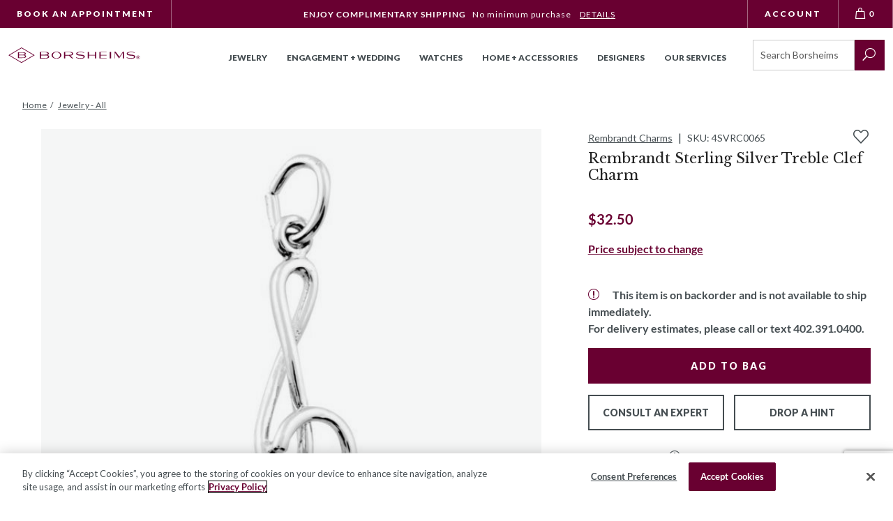

--- FILE ---
content_type: text/html; charset=utf-8
request_url: https://www.borsheims.com/rembrandt-sterling-silver-treble-clef-charm-197634
body_size: 48424
content:
<!DOCTYPE html><html lang="en"class="no-js"xmlns:fb="http://ogp.me/ns/fb#"><head><title>Rembrandt Sterling Silver Treble Clef Charm | 292-0-SS | Borsheims</title><script type="text/javascript">
var MMThemeBreakpoints =
[
{
"code":	"mobile",
"name":	"Mobile",
"start":	{
"unit": "px",
"value": ""
}
,
"end":	{
"unit": "em",
"value": "39.999"
}
}
,{
"code":	"tablet",
"name":	"Tablet",
"start":	{
"unit": "px",
"value": ""
}
,
"end":	{
"unit": "em",
"value": "59.999"
}
}
];
</script>
<script async type="text/javascript" id="sig-api" data-order-session-id="e4639c1a02a5b3ae08cbde08f7c32e57" src="https://cdn-scripts.signifyd.com/api/script-tag.js"></script>
<script type="text/javascript" src="https://www.borsheims.com/mm5/clientside.mvc?T=c441544e&amp;M=1&amp;Filename=runtime_ui.js" integrity="sha512-/7xWGNe0sS/p3wr1li7dTArZ7U2U1wLTfYKLDGUh4nG7n6EV37Z6PmHUrztlddWy1VAMOFBZOvHSeKPkovwItw==" crossorigin="anonymous" async defer></script><script id="merchantWidgetScript" title="Top Quality Store on Google" src="https://www.gstatic.com/shopping/merchant/merchantwidget.js" defer></script><script type="text/javascript">merchantWidgetScript.addEventListener('load', function () {merchantwidget.start({position: 'LEFT_BOTTOM'});});</script><meta name="facebook-domain-verification" content="k5oahcmj9kg5tprfa64ycpnl4r38kx" /><base href="https://www.borsheims.com/mm5/"><meta charset="utf-8"><meta http-equiv="X-UA-Compatible" content="IE=edge"><meta name="viewport" content="width=device-width, initial-scale=1"><meta name="description" content="Express your interest in music or show off your talent with this treble clef charm. This piece is fashioned in sterling silver with a rhodium plated finish."><link rel="preconnect" href="https://sealserver.trustwave.com"><link rel="preconnect" href="https://cookie-cdn.cookiepro.com"><link rel="preconnect" href="https://www.googletagmanager.com"><link rel="shortcut icon" type="image/png" href="/mm5/favicon.ico"><link rel="canonical" href="https://www.borsheims.com/rembrandt-sterling-silver-treble-clef-charm-197634"><link as="font" rel="preload" type="font/woff" crossorigin="anonymous" href="/mm5/themes/borsheims/branches/production/public/dist/assets/checkoutui.a676ff004a6085baa395..woff" /><link as="font" rel="preload" type="font/woff" crossorigin="anonymous" href="/mm5/themes/borsheims/branches/production/public/dist/assets/ElegantIcons.1b81bc451291b126234b..woff" /><link as="font" rel="preload" type="font/woff" crossorigin="anonymous" href="/mm5/themes/borsheims/branches/production/public/dist/assets/icomoon.add2c5e581ea3f61ac2d..woff" /><link as="font" rel="preload" type="font/woff" crossorigin="anonymous" href="/mm5/themes/borsheims/branches/production/public/dist/assets/lato-all-100-italic.ae70ac03b0b013cbad4b..woff" /><link as="font" rel="preload" type="font/woff" crossorigin="anonymous" href="/mm5/themes/borsheims/branches/production/public/dist/assets/lato-all-100-normal.02d8dd1ba27c50cee2ad..woff" /><link as="font" rel="preload" type="font/woff" crossorigin="anonymous" href="/mm5/themes/borsheims/branches/production/public/dist/assets/lato-all-400-italic.8fb458ae459dd35c87e7..woff" /><link as="font" rel="preload" type="font/woff" crossorigin="anonymous" href="/mm5/themes/borsheims/branches/production/public/dist/assets/lato-all-400-normal.3dc1eff492ab1f598560..woff" /><link as="font" rel="preload" type="font/woff" crossorigin="anonymous" href="/mm5/themes/borsheims/branches/production/public/dist/assets/lato-all-700-italic.3ca2c6f41e90675add54..woff" /><link as="font" rel="preload" type="font/woff" crossorigin="anonymous" href="/mm5/themes/borsheims/branches/production/public/dist/assets/lato-all-700-normal.1e7707c9ec98d9b97e7f..woff" /><link as="font" rel="preload" type="font/woff" crossorigin="anonymous" href="/mm5/themes/borsheims/branches/production/public/dist/assets/lato-all-900-italic.7abfcf626eef0625643f..woff" /><link as="font" rel="preload" type="font/woff" crossorigin="anonymous" href="/mm5/themes/borsheims/branches/production/public/dist/assets/lato-all-900-normal.67cce6471abd961c0708..woff" /><link as="font" rel="preload" type="font/woff" crossorigin="anonymous" href="/mm5/themes/borsheims/branches/production/public/dist/assets/Levels.6288fab580c9a1fb8b20..woff" /><link as="font" rel="preload" type="font/woff" crossorigin="anonymous" href="/mm5/themes/borsheims/branches/production/public/dist/assets/libre-baskerville-all-400-italic.5ee230e31112f88a65b6..woff" /><link as="font" rel="preload" type="font/woff" crossorigin="anonymous" href="/mm5/themes/borsheims/branches/production/public/dist/assets/libre-baskerville-all-400-normal.a6f07db719a9851092a9..woff" /><link as="font" rel="preload" type="font/woff" crossorigin="anonymous" href="/mm5/themes/borsheims/branches/production/public/dist/assets/libre-baskerville-all-700-normal.aaedaa7378c4fa3b8384..woff" /><link as="font" rel="preload" type="font/woff" crossorigin="anonymous" href="/mm5/themes/borsheims/branches/production/public/dist/assets/Suivant.6c4b064a7f25f34910c9..woff" /><link rel="stylesheet" href="themes/borsheims/branches/production/public/dist/main.css?v=11767654272" /><link type="text/css" rel="stylesheet" href="https://www.borsheims.com/mm5/clientside.mvc?T=c441544e&amp;M=1&amp;Module_Code=applepay&amp;Filename=applepay.css">
<script type="text/javascript" src="https://www.borsheims.com/mm5/clientside.mvc?T=c441544e&amp;M=1&amp;Module_Code=applepay&amp;Filename=applepay.js" integrity="sha512-mvVjj8rsKfv6hA+5grfU2ewqgpOfmm/TW/AenFYg3JGad4Zf9S7MZYEUz3ZyE61J8+ldbCuDeq42LHYX9n43wg==" crossorigin="anonymous" async defer></script>
<script src="themes/borsheims/branches/production/js/vendor.min.js"></script><script>(function (mivaJS) {mivaJS.discounted_brands = 'Phillips House,Pesavento';}(window.mivaJS || (window.mivaJS = {})));</script><link type="text/css" media="all" rel="stylesheet" integrity="sha256-lWOXBr8vqpiy3pliCN1FmPIYkHdcr8Y0nc2BRMranrA= sha384-0K5gx4GPe3B0+RaqthenpKbJBAscHbhUuTd+ZmjJoHkRs98Ms3Pm2S4BvJqkmBdh sha512-wrhf+QxqNNvI+O73Y1XxplLd/Bt2GG2kDlyCGfeByKkupyZlAKZKAHXE2TM9/awtFar6eWl+W9hNO6Mz2QrA6Q==" crossorigin="anonymous" href="https://www.borsheims.com/mm5/json.mvc?Store_Code=BJCI&amp;Function=CSSResource_Output&amp;CSSResource_Code=mm-theme-styles&T=64d728e2" data-resource-group="modules" data-resource-code="mm-theme-styles" /><script type="text/javascript" data-resource-group="modules" data-resource-code="recaptcha_v3">
(() =>
{
var script;
script	= document.createElement( 'script' );
script.src	= 'https://www.google.com/recaptcha/api.js?render=6LcO1IYrAAAAALgIqGyHTbxOAePqCIsPM4hURCCj';
document.documentElement.appendChild( script );
} )();
document.addEventListener( 'DOMContentLoaded', () =>
{
var form, element, elements, form_lookup;
form_lookup = new Array();
elements = document.querySelectorAll( 'form input\u005Bname\u003D\"Action\"\u005D\u005Bvalue\u003D\"CSTR\"\u005D' )
for ( element of elements )
{
if ( element instanceof HTMLFormElement )	form = element;
else if ( element.form instanceof HTMLFormElement )	form = element.form;
else
{
form = null;
while ( element )
{
if ( element instanceof HTMLFormElement )
{
form = element;
break;
}
element = element.parentNode;
}
}
if ( form && ( form_lookup.indexOf( form ) === -1 ) )
{
form_lookup.push( form );
new Miva_reCAPTCHAv3_FormSubmitListener( form, 'customer_reset_password' );
}
}
elements = document.querySelectorAll( 'form input\u005Bname\u003D\"Action\"\u005D\u005Bvalue\u003D\"LOGN\"\u005D, form input\u005Bname\u003D\"Action\"\u005D\u005Bvalue\u005E\u003D\"LOGN,\"\u005D' )
for ( element of elements )
{
if ( element instanceof HTMLFormElement )	form = element;
else if ( element.form instanceof HTMLFormElement )	form = element.form;
else
{
form = null;
while ( element )
{
if ( element instanceof HTMLFormElement )
{
form = element;
break;
}
element = element.parentNode;
}
}
if ( form && ( form_lookup.indexOf( form ) === -1 ) )
{
form_lookup.push( form );
new Miva_reCAPTCHAv3_FormSubmitListener( form, 'customer_login' );
}
}
elements = document.querySelectorAll( 'form input\u005Bname\u003D\"Action\"\u005D\u005Bvalue\u003D\"CEML\"\u005D' )
for ( element of elements )
{
if ( element instanceof HTMLFormElement )	form = element;
else if ( element.form instanceof HTMLFormElement )	form = element.form;
else
{
form = null;
while ( element )
{
if ( element instanceof HTMLFormElement )
{
form = element;
break;
}
element = element.parentNode;
}
}
if ( form && ( form_lookup.indexOf( form ) === -1 ) )
{
form_lookup.push( form );
new Miva_reCAPTCHAv3_FormSubmitListener( form, 'change_email_address' );
}
}
} );
class Miva_reCAPTCHAv3_FormSubmitListener
{
#form;
#submitting;
#event_submit;
#original_submit;
#recaptcha_action;
#event_fallback_submit;
constructor( form, recaptcha_action )
{
this.#form	= form;
this.#submitting	= false;
this.#original_submit	= form.submit;
this.#recaptcha_action	= recaptcha_action;
this.#event_fallback_submit	= () => { this.#form.submit(); };
this.#event_submit	= ( e ) =>
{
e.stopImmediatePropagation();
e.preventDefault();
//
// Trigger overwritten submit to build reCAPTCHAv3 response, where the original
// form submit will be restored in the callback and the "submit" listener removed.
//
this.#form.submit();
}
this.#form.submit	= () =>
{
if ( this.#submitting )
{
return;
}
this.#submitting = true;
Miva_reCAPTCHAv3_Submit( this.#recaptcha_action, ( token ) =>
{
var input_response;
this.#submitting	= false;
input_response	= document.createElement( 'input' );
input_response.type	= 'hidden';
input_response.name	= 'reCAPTCHAv3_Response';
input_response.value	= token;
this.#form.submit	= this.#original_submit;
this.#form.removeEventListener( 'submit', this.#event_submit, { capture: true } );
this.#form.appendChild( input_response );
if ( this.#form.requestSubmit )
{
this.#form.requestSubmit();
}
else
{
this.#form.addEventListener( 'submit', this.#event_fallback_submit );
this.#form.dispatchEvent( new Event( 'submit', { bubbles: true, cancelable: true } ) );
this.#form.removeEventListener( 'submit', this.#event_fallback_submit );
}
} );
};
this.#form.addEventListener( 'submit', this.#event_submit, { capture: true } );
}
}
function Miva_reCAPTCHAv3_Submit( recaptcha_action, callback )
{
try
{
grecaptcha.ready( () => {
try
{
grecaptcha.execute( '6LcO1IYrAAAAALgIqGyHTbxOAePqCIsPM4hURCCj', { action: recaptcha_action } ).then( ( token ) => {
callback( token );
} );
}
catch ( e )
{
setTimeout( () => callback( 'recaptcha failed' ) );
}
} );
}
catch ( e )
{
setTimeout( () => callback( 'recaptcha failed' ) );
}
}
</script><script id="sv-pixel-script" src="https://app.sitevibes.com/js/pixel.js?key=fbfb2941-9e79-4068-8700-322381634b4b" async></script>
<script type="text/javascript">
var SiteVibesProduct = {
product_id: "123498",
product_sku: "4SVRC0065",
name: "Rembrandt Sterling Silver Treble Clef Charm",
description: "Express your interest in music or show off your talent with this treble clef charm. This piece is fashioned in sterling silver with a rhodium plated finish.",
url: "https:\/\/www.borsheims.com\/rembrandt-sterling-silver-treble-clef-charm-197634",
image_url: "https:\/\/www.borsheims.com\/mm5\/graphics\/00000001\/4SVRC0065.jpg",
category_name: [
"Jewelry Under $300"
,"Charms"
,"Jewelry - All"
,"Sterling Silver Jewelry"
,"Rembrandt Charms"
,"BRK 25\u0025 off Jewelry \u0026 Eng"
],
brand_name: "Rembrandt Charms",
quantity: 0,
price: parseFloat('32.5'),
groups: [
"R_Q_C_LTD_PendantNecklace__"
]
};
</script>
<style>.sr-only {visibility: initial !important;}</style><!-- Hotjar Tracking Code for Borsheims --><script>(function(h,o,t,j,a,r){h.hj=h.hj||function(){(h.hj.q=h.hj.q||[]).push(arguments)};h._hjSettings={hjid:6477424,hjsv:6};a=o.getElementsByTagName('head')[0];r=o.createElement('script');r.async=1;r.src=t+h._hjSettings.hjid+j+h._hjSettings.hjsv;a.appendChild(r);})(window,document,'https://static.hotjar.com/c/hotjar-','.js?sv=');</script><script type="text/javascript" data-resource-group="head_tag" data-resource-code="imagemachine_video">function ImageMachineVideo (cloudinary) {// Propertiesthis.cld = cloudinary;this.cloudName = 'borsheims';this.public_id = null;this.videoPlayer = null;// Validate cloudinary objectif (!cloudinary) {throw new Error('ImageMachineVideo requires a valid cloudinary object');}if (typeof cloudinary.videoPlayer !== 'function') {throw new Error('ImageMachineVideo: cloudinary.videoPlayer method is not available');}// Mivathis.imagemachine = null;this.imagemachine = this._setImageMachine();// ImageMachineVideothis.videos = {};this.activeVideoThumbnail = null;};// Public MethodsImageMachineVideo.prototype.hide = function () {if (this.videoPlayer && typeof this.videoPlayer.el === 'function') {var element = this.videoPlayer.el();if (element) {element.style.display = 'none';}}};ImageMachineVideo.prototype.show = function () {if (this.videoPlayer && typeof this.videoPlayer.el === 'function') {var element = this.videoPlayer.el();if (element) {element.style.display = 'block';}}};ImageMachineVideo.prototype.isPaused = function () {if (this.videoPlayer && typeof this.videoPlayer.paused === 'function') {return this.videoPlayer.paused();}if (this.videoPlayer && typeof this.videoPlayer.el === 'function') {var element = this.videoPlayer.el();if (element && element.tagName === 'VIDEO') {return element.paused;}}return true;};ImageMachineVideo.prototype.getVideoThumbnail = function () {return this.activeVideoThumbnail;};ImageMachineVideo.prototype.setVideoThumbnail = function (element) {this.activeVideoThumbnail = element;};ImageMachineVideo.prototype.getVideoSrc = function () {if (this.videoPlayer && typeof this.videoPlayer.currentSource === 'function') {var source = this.videoPlayer.currentSource();return source ? source.src : '';}if (this.videoPlayer && typeof this.videoPlayer.el === 'function') {var element = this.videoPlayer.el();if (element && element.tagName === 'VIDEO') {return element.src || '';}}return '';};ImageMachineVideo.prototype.hasVideoSrcCache = function () {var videoCacheUrl = this.getVideoSrcCache();return typeof videoCacheUrl === 'string' && videoCacheUrl.length > 0;};ImageMachineVideo.prototype.getVideoSrcCache = function () {var videoKey = this._getVideoKey();return videoKey ? videoKey.url : '';};ImageMachineVideo.prototype.setVideoSrcCache = function (url) {var videoKey = this._getVideoKey();if (videoKey) {videoKey.url = url;}};ImageMachineVideo.prototype.getVideoPlayer = function () {return this.videoPlayer;};ImageMachineVideo.prototype.createVideoPlayer = function (element_selector) {if (!this.cld) {throw new Error('Cloudinary instance is not available');}if (typeof this.cld.videoPlayer !== 'function') {throw new Error('videoPlayer method is not available on cloudinary instance');}try {// Create player instancethis.videoPlayer = this.cld.videoPlayer(element_selector, {cloudName: this.cloudName,controls: true,fluid: true,hideContextMenu: true,loop: true,muted: true,playsinline: true,preload: 'auto'});return this.videoPlayer;} catch (error) {console.error('Error creating video player:', error);throw error;}};ImageMachineVideo.prototype.getPublicID = function () {return this.public_id;};ImageMachineVideo.prototype.setPublicID = function (public_id) {// Set propertythis.public_id = public_id;if (!this._hasVideoKey()) {// Create video keythis._setVideoKey();// Create Thumbnailsthis._setThumbnails();}};ImageMachineVideo.prototype.createThumbnailObject = function () {return {type_code: 'video_thumbnail',image_data: this._getThumbnails()};};// Private MethodsImageMachineVideo.prototype._hasVideoKey = function () {return typeof this._getVideoKey() !== 'undefined';};ImageMachineVideo.prototype._setVideoKey = function () {this.videos[this.getPublicID()] = this._createVideoObject();};ImageMachineVideo.prototype._getVideoKey = function () {return this.videos[this.getPublicID()];};ImageMachineVideo.prototype._hasThumbnails = function () {var thumbnails = this._getThumbnails();return thumbnails && thumbnails.length > 0;};ImageMachineVideo.prototype._getThumbnails = function () {var videoKey = this._getVideoKey();return videoKey ? videoKey.thumbnails : [];};ImageMachineVideo.prototype._setThumbnails = function () {if (this._hasThumbnails()) {return false;}var imageMachine = this._getImageMachine();var videoKey = this._getVideoKey();if (!imageMachine || !videoKey) {console.warn('Cannot set thumbnails: missing imageMachine or videoKey');return false;}// Close Upif (imageMachine.closeup_active === 1) {videoKey.thumbnails.push(`https://res.cloudinary.com/${this.cloudName}/video/upload/w_${imageMachine.closeup_width},h_${imageMachine.closeup_width},c_fill/${this.getPublicID()}.jpg`);}// Thumbnailsif (imageMachine.thumb_active === 1) {videoKey.thumbnails.push(`https://res.cloudinary.com/${this.cloudName}/video/upload/w_${imageMachine.thumb_width},h_${imageMachine.thumb_width},c_fill/${this.getPublicID()}.jpg`);}// Main Imageif (imageMachine.main_size === 'B') {videoKey.thumbnails.push(`https://res.cloudinary.com/${this.cloudName}/video/upload/w_${imageMachine.main_width},h_${imageMachine.main_width},c_fill/${this.getPublicID()}.jpg`);}return true;};ImageMachineVideo.prototype._getImageMachine = function () {return this.imagemachine;};ImageMachineVideo.prototype._setImageMachine = function () {var imagemachine = window['im' + window.mivaJS.product.id];if (typeof imagemachine === 'undefined') {throw new Error('Could not find an instance of ImageMachine');}return imagemachine;};ImageMachineVideo.prototype._createVideoObject = function () {return {url: '',thumbnails: []};};</script><script type="text/javascript" data-resource-group="head_tag" data-resource-code="ImageMachine_Gallery">/* eslint-disable */
function ImageMachine_Gallery () {
this.mediaItems = [];
}
/**
* Checks if a URL is a valid image URL (not malformed/truncated)
* @param {string} url - The URL to check
* @returns {boolean} - True if valid image URL
*/
ImageMachine_Gallery.prototype.isValidImageUrl = function (url) {
if (!url || typeof url !== 'string' || url.length === 0) {
return false;
}
// Check for malformed URLs that end with underscore before extension (e.g., "image_.jpg")
// These are incomplete resized images
if (/_.+\.(jpg|jpeg|png|gif|webp)$/i.test(url) === false && /\.(jpg|jpeg|png|gif|webp)$/i.test(url) === false) {
return false;
}
// Check for URLs that have underscore immediately before extension (malformed resize)
if (/_\.(jpg|jpeg|png|gif|webp)$/i.test(url)) {
return false;
}
return true;
};
/**
* Gets a valid image URL from the image_data array with fallback
* Tries image_data[0] first, then falls back to image_data[2] if [0] is empty or malformed
* @param {Array} image_data - The image data array
* @returns {string} - The image URL or empty string
*/
ImageMachine_Gallery.prototype.getImageUrl = function (image_data) {
if (!image_data || !Array.isArray(image_data)) {
return '';
}
// Try image_data[0] (resized main), fallback to image_data[2] (original/closeup)
if (this.isValidImageUrl(image_data[0])) {
return image_data[0];
}
if (this.isValidImageUrl(image_data[2])) {
return image_data[2];
}
return '';
};
/**
* Builds the image items used by the slider
* @param container
*/
ImageMachine_Gallery.prototype.createItems = function (container) {
// Clear children before appending
if (container.childElementCount > 0) {
container.innerHTML = '';
}
for (var index = 0; index < this.mediaItems.length; index++) {
var mediaItemData = this.mediaItems[index];
var mediaContainer = document.createElement('div');
var mediaContainerInner = document.createElement('div');
var mediaItem = document.createElement('img');
mediaContainer.classList.add('product-image-aspect-ratio-box-content-inner');
mediaContainer.setAttribute('data-image-index', index);
mediaContainerInner.classList.add('product-image-inner');
if (mediaItemData.type_code === 'imajize_embed') {
mediaContainer.classList.add('product-images--imajize-video');
if (window.mivaJS.ringBuilder && window.mivaJS.ringBuilder.showInRingBuilder === '1') {
mediaContainer.classList.add('product-images--image-rb');
if (window.mivaJS.ringBuilder.imageSubtext360 !== '') {
mediaContainer.dataset.imagesubtext = window.mivaJS.ringBuilder.imageSubtext360;
} else {
mediaContainer.dataset.imagesubtext = 'Shown With 1 Carat Round Diamond in 18K White Gold';
}
}
// Create desktop gallery element for imajize embed
var desktopGridImages = document.querySelector('.desktop-grid-images');
if (desktopGridImages) {
var desktopProductImage = document.createElement('div');
desktopProductImage.classList.add('medium-half', 'product-image');
desktopProductImage.style.backgroundImage = 'url(' + mediaItemData.image_data[0] + ')';
var desktopIframe = document.createElement('iframe');
desktopIframe.classList.add('imajize-player');
desktopIframe.setAttribute('frameborder', '0');
desktopIframe.setAttribute('scrolling', 'no');
desktopIframe.setAttribute('src', mediaItemData.image_data[0]);
desktopIframe.setAttribute('loading', 'lazy');
desktopIframe.setAttribute('width', '100%');
desktopIframe.setAttribute('height', '100%');
var threeSixtyControls = document.createElement('div');
threeSixtyControls.classList.add('video-controls', 'three-sixty-video-controls');
var threeSixtyButton = document.createElement('button');
threeSixtyButton.classList.add('play-button');
var threeSixtyIcon = document.createElement('img');
threeSixtyIcon.src = 'themes/borsheims/branches/production/public/images/360-icon.svg';
threeSixtyIcon.alt = '360 degree view';
threeSixtyIcon.setAttribute('role', 'presentation');
threeSixtyIcon.setAttribute('loading', 'lazy');
threeSixtyIcon.setAttribute('height', 'auto');
threeSixtyIcon.setAttribute('width', '46');
var screenReaderText = document.createElement('span');
screenReaderText.classList.add('sr-only');
screenReaderText.textContent = '360 View';
threeSixtyButton.appendChild(threeSixtyIcon);
threeSixtyButton.appendChild(screenReaderText);
threeSixtyControls.appendChild(threeSixtyButton);
// Add click event listener to remove controls when clicked
threeSixtyButton.addEventListener('click', function(e) {
e.preventDefault();
e.stopPropagation();
threeSixtyControls.remove();
});
desktopProductImage.appendChild(desktopIframe);
desktopProductImage.appendChild(threeSixtyControls);
desktopGridImages.appendChild(desktopProductImage);
}
mediaItem = document.createElement('div');
mediaItem.classList.add('imajize-player--outer');
var mediaInner = document.createElement('iframe');
mediaInner.setAttribute('id', 'imajize-player');
mediaInner.classList.add('imajize-player');
mediaInner.setAttribute('frameborder', '0');
mediaInner.setAttribute('scrolling', 'no');
mediaInner.setAttribute('src', mediaItemData.image_data[0]);
mediaInner.setAttribute('loading', 'lazy');
mediaItem.appendChild(mediaInner);
} else if (mediaItemData.type_code === 'video_thumbnail') {
mediaContainer.classList.add('product-images--video');
mediaItem = document.createElement('video');
mediaItem.setAttribute('id', 'cloudinary-player');
mediaItem.classList.add('cld-video-player');
} else {
mediaContainer.classList.add('type--image');
mediaContainer.classList.add('product-images--image');
if (window.mivaJS.ringBuilder && window.mivaJS.ringBuilder.showInRingBuilder === '1' && mediaItemData.setting_image !== 1) {
mediaContainer.classList.add('product-images--image-rb');
if (window.mivaJS.ringBuilder.imageSubtext !== '') {
mediaContainer.dataset.imagesubtext = window.mivaJS.ringBuilder.imageSubtext;
} else {
mediaContainer.dataset.imagesubtext = 'Shown With 1 Carat Round Diamond';
}
}
// Get image URL with fallback (tries [0], then [2])
var imageUrl = this.getImageUrl(mediaItemData.image_data);
// Skip if no valid image URL
if (!imageUrl) {
continue;
}
if (index === 0) {
mediaItem.src = imageUrl;
} else {
mediaItem.classList.add('lazyload');
mediaItem.setAttribute('data-src', imageUrl);
}
mediaItem.setAttribute('alt', 'Rembrandt Sterling Silver Treble Clef Charm');
mediaContainer.setAttribute('data-image', imageUrl);
}
mediaContainerInner.appendChild(mediaItem);
if (mediaItemData.setting_image) {
var overlayElement = document.createElement('rb-diamond-overlay');
overlayElement.setAttribute('product-code', typeof window.mivaJS?.currentVariant?.code !== 'undefined' ? window.mivaJS.currentVariant.code : '4SVRC0065');
overlayElement.setAttribute('metal', window.mivaJS?.Product_Metal);
overlayElement.setAttribute('vendor', window.mivaJS?.Product_Vendor);
if (window.mivaJS?.Product_Is_Halo) {
overlayElement.setAttribute('halo', '');
}
overlayElement.classList.add('js-diamond-overlay');
mediaContainer.classList.add('js-rb-setting-image', 'product-image-setting-image');
mediaContainerInner.appendChild(overlayElement);
// Apply the same overlay and classes to the desktop gallery .product-ring-builder__main
var ringBuilderMain = document.querySelector('.product-ring-builder__main');
if (ringBuilderMain) {
// Update the image src with fallback
var ringBuilderMainImg = ringBuilderMain.querySelector('img');
var ringBuilderImageUrl = this.getImageUrl(mediaItemData.image_data);
if (ringBuilderMainImg && ringBuilderImageUrl) {
ringBuilderMainImg.src = ringBuilderImageUrl;
}
// Create overlay element for the desktop gallery
var desktopOverlayElement = document.createElement('rb-diamond-overlay');
desktopOverlayElement.setAttribute('product-code', typeof window.mivaJS?.currentVariant?.code !== 'undefined' ? window.mivaJS.currentVariant.code : '4SVRC0065');
desktopOverlayElement.setAttribute('metal', window.mivaJS?.Product_Metal);
desktopOverlayElement.setAttribute('vendor', window.mivaJS?.Product_Vendor);
if (window.mivaJS?.Product_Is_Halo) {
desktopOverlayElement.setAttribute('halo', '');
}
desktopOverlayElement.classList.add('js-diamond-overlay');
// Add the same classes to the desktop gallery container
ringBuilderMain.classList.add('js-rb-setting-image', 'product-image-setting-image');
// Append the overlay to the desktop gallery
ringBuilderMain.appendChild(desktopOverlayElement);
}
// Remove duplicate desktop grid images that have the same src as the setting image
var settingImageUrlForDup = this.getImageUrl(mediaItemData.image_data);
var desktopGridImages = document.querySelectorAll('.desktop-grid-images .product-image:not(.product-ring-builder__main)');
for (var i = 0; i < desktopGridImages.length; i++) {
var desktopImg = desktopGridImages[i].querySelector('img');
if (desktopImg && settingImageUrlForDup) {
// Extract the part after "mm5/" for comparison
var desktopImgPath = desktopImg.src.split('mm5/')[1] || desktopImg.src;
var mediaImgPath = settingImageUrlForDup.split('mm5/')[1] || settingImageUrlForDup;
// Extract base image name (before sizing suffix like _670x670)
var desktopBaseName = desktopImgPath.split('_')[0];
var mediaBaseName = mediaImgPath.split('_')[0];
if (desktopBaseName && mediaBaseName && desktopImgPath.includes(mediaBaseName)) {
desktopGridImages[i].style.display = 'none';
}
}
}
}
mediaContainer.appendChild(mediaContainerInner);
container.appendChild(mediaContainer);
}
/**
* We apply slick and update the container to have the class of `is--initialized`
*/
this.applySlider(container);
};
/**
* Custom logic for slicks arrows that interacts with ImageMachine
*/
ImageMachine_Gallery.prototype.sliderArrows = function () {
var self = this;
$('.slick-direction-arrows').unbind('click');
var slickArrows = document.getElementsByClassName('slick-direction-arrows');
for (var index = 0; index < slickArrows.length; index++) {
slickArrows[index].addEventListener('click', function (event) {
var element = event.currentTarget;
var slick;
var slideCount;
var direction;
var nextIndex;
var nextMedia;
if (element.classList.contains('slick-disabled')) {
return;
}
// Slick properties and determine which slide to go to
slick = self.ImageMachineInstance.ImageMachineGalleryContainer.getSlick();
slideCount = slick.slideCount;
direction = Number(element.getAttribute('data-direction'));
nextIndex = self.ImageMachineInstance.currentSlideIndex + direction;
// Go to the last slide
if (nextIndex === -1) {
nextIndex = slideCount - 1;
// Go to the first slide
} else if (nextIndex === slideCount) {
nextIndex = nextIndex - slideCount;
}
nextMedia = self.mediaItems[nextIndex];
self.ImageMachineInstance.onthumbnailimageclick(nextMedia);
});
}
};
/**
* Custom logic for slicks dots that interacts with ImageMachine
*/
ImageMachine_Gallery.prototype.sliderDots = function () {
var self = this;
$('#js-main-dots li').unbind('click');
var slickBullets = document.querySelectorAll('#js-main-dots li');
for (var index = 0; index < slickBullets.length; index++) {
slickBullets[index].setAttribute('data-index', index);
slickBullets[index].addEventListener('click', function (event) {
var element = event.currentTarget;
var itemIndex = Number(element.getAttribute('data-index'));
var nextMedia = self.mediaItems[itemIndex];
self.ImageMachineInstance.onthumbnailimageclick(nextMedia);
});
}
};
/**
* Updates thumbnail selection when carousel changes
*/
ImageMachine_Gallery.prototype.updateThumbnailSelection = function (currentSlide) {
// Find thumbnail container (could be in different places depending on template)
var thumbnailContainer = document.querySelector('#js-thumbnails') ||
document.querySelector('.thumbnails') ||
document.querySelector('[data-thumbnails]');
if (!thumbnailContainer) {
return;
}
// Remove selected class from all thumbnails
var allThumbnails = thumbnailContainer.querySelectorAll('.thumbnail-img');
for (var i = 0; i < allThumbnails.length; i++) {
allThumbnails[i].classList.remove('selected');
}
// Add selected class to current thumbnail
if (allThumbnails[currentSlide]) {
allThumbnails[currentSlide].classList.add('selected');
}
};
/**
* Applies slider
* + uses Slick
*/
ImageMachine_Gallery.prototype.applySlider = function (container) {
var self = this;
var $prodCarousel = $(container);
var $loader = $('#js-product-images-loader');
var slickInstance = function () {
if (self.mediaItems.length > 1) {
self.ImageMachineInstance.ImageMachineGalleryContainer = $prodCarousel;
var startingIndex = self.mediaItems.findIndex(mediaItem => mediaItem.setting_image === 1);
$prodCarousel[0].setting_image_index = startingIndex > -1 ? startingIndex : 0;
$prodCarousel.slick({
arrows: false,
dots: false,
infinite: true,
initialSlide: startingIndex > -1 ? startingIndex : 0,
slidesToScroll: 1,
slidesToShow: 1,
onInit: function () {
// We add our own arrow & dots logic
self.sliderArrows();
self.sliderDots();
}
});
$prodCarousel.on('beforeChange', function(event, slick, currentSlide, nextSlide) {
self.ImageMachineInstance.onBeforeChange(slick, currentSlide, nextSlide);
});
$prodCarousel.on('afterChange', function(event, slick, currentSlide) {
self.ImageMachineInstance.onAfterChange(slick, currentSlide);
self.updateThumbnailSelection(currentSlide);
});
}
};
var sliderInit = function () {
slickInstance();
// self.applyZoom();
/*
Initialized state class that will hide the loading gif and display the
main product image or slider
*/
$prodCarousel.addClass('is--initialized');
$loader.attr('aria-busy', 'false');
$loader.attr('aria-live', 'off');
// If the product supports the video element embed it
if (self.ImageMachineInstance.doesSupportVideo()) {
self.ImageMachineInstance.embedVideo();
}
};
if ($.fn.slick === undefined) {
$.getScript('themes\/borsheims\/branches\/production/js/jquery.slick.min.js', sliderInit);
} else {
sliderInit();
}
};
/**
* Applies Zoom
* + uses magnificPopup
*/
ImageMachine_Gallery.prototype.applyZoom = function () {
var self = this;
if (self.mediaItems.length > 0) {
$('.product-images--image').each(function (index, item) {
$(item).on('click', function (event) {
var element = event.currentTarget;
var startAt = Number(element.getAttribute('data-image-index'));
if (typeof window.imageMachineGalleryZoom === 'function') {
window.imageMachineGalleryZoom(window.gallery, startAt);
} else {
$.magnificPopup.open({
callbacks: {
open: function () {
$.magnificPopup.instance.goTo(startAt);
}
},
gallery: {
enabled: true
},
items: window.gallery,
type: 'image'
});
}
});
});
}
};
/**
* Creates a single desktop gallery item (extracted for reuse)
* @param mediaItemData - The media item data
* @param index - The index of the media item
* @param desktopGridImages - The desktop grid images container
* @param insertBeforeElement - Optional element to insert before (for maintaining order with video)
*/
ImageMachine_Gallery.prototype.createDesktopGalleryItem = function (mediaItemData, index, desktopGridImages, insertBeforeElement) {
// Get image URL with fallback for size chart check
var checkImageUrl = this.getImageUrl(mediaItemData.image_data);
// Skip size chart images - they shouldn't be in the desktop gallery
if (checkImageUrl &&
(checkImageUrl.indexOf('HoopSizeChart') !== -1 ||
checkImageUrl.indexOf('tennisSizeChart') !== -1 ||
checkImageUrl.indexOf('studEarringSizeChart') !== -1 ||
checkImageUrl.indexOf('BandSizeChart') !== -1)) {
return;
}
// Handle imajize embed
if (mediaItemData.type_code === 'imajize_embed') {
var desktopProductImage = document.createElement('div');
desktopProductImage.classList.add('medium-half', 'product-image');
desktopProductImage.style.backgroundImage = 'url(' + mediaItemData.image_data[0] + ')';
var desktopIframe = document.createElement('iframe');
desktopIframe.classList.add('imajize-player');
desktopIframe.setAttribute('frameborder', '0');
desktopIframe.setAttribute('scrolling', 'no');
desktopIframe.setAttribute('src', mediaItemData.image_data[0]);
desktopIframe.setAttribute('loading', 'lazy');
desktopIframe.setAttribute('width', '100%');
desktopIframe.setAttribute('height', '100%');
var threeSixtyControls = document.createElement('div');
threeSixtyControls.classList.add('video-controls', 'three-sixty-video-controls');
var threeSixtyButton = document.createElement('button');
threeSixtyButton.classList.add('play-button');
var threeSixtyIcon = document.createElement('img');
threeSixtyIcon.src = 'themes/borsheims/branches/production/public/images/360-icon.svg';
threeSixtyIcon.alt = '360 degree view';
threeSixtyIcon.setAttribute('role', 'presentation');
threeSixtyIcon.setAttribute('loading', 'lazy');
threeSixtyIcon.setAttribute('height', 'auto');
threeSixtyIcon.setAttribute('width', '46');
var screenReaderText = document.createElement('span');
screenReaderText.classList.add('sr-only');
screenReaderText.textContent = '360 View';
threeSixtyButton.appendChild(threeSixtyIcon);
threeSixtyButton.appendChild(screenReaderText);
threeSixtyControls.appendChild(threeSixtyButton);
// Add click event listener to remove controls when clicked
threeSixtyButton.addEventListener('click', function(e) {
e.preventDefault();
e.stopPropagation();
threeSixtyControls.remove();
});
desktopProductImage.appendChild(desktopIframe);
desktopProductImage.appendChild(threeSixtyControls);
if (insertBeforeElement) {
desktopGridImages.insertBefore(desktopProductImage, insertBeforeElement);
} else {
desktopGridImages.appendChild(desktopProductImage);
}
}
// Handle video thumbnails
else if (mediaItemData.type_code === 'video_thumbnail') {
// Get the video URL from the product custom field or ImageMachineInstance
var damPublicId = null;
// Try to get from ImageMachineInstance if available
if (this.ImageMachineInstance && this.ImageMachineInstance.video &&
this.ImageMachineInstance.video.getPublicID &&
typeof this.ImageMachineInstance.video.getPublicID === 'function') {
damPublicId = this.ImageMachineInstance.video.getPublicID();
}
// Fallback to window.mivaJS
if (!damPublicId && window.mivaJS && window.mivaJS.product &&
window.mivaJS.product.customfield_values &&
window.mivaJS.product.customfield_values.customfields &&
window.mivaJS.product.customfield_values.customfields.dam_public_id) {
damPublicId = window.mivaJS.product.customfield_values.customfields.dam_public_id;
}
// Only create video element if we have a dam_public_id
if (damPublicId) {
// Create video element for desktop gallery
var videoWrapper = document.createElement('div');
videoWrapper.classList.add('medium-half', 'product-video', 'product-image');
var videoContainer = document.createElement('div');
videoContainer.classList.add('video-container');
var videoControls = document.createElement('div');
videoControls.classList.add('video-controls');
var playButton = document.createElement('button');
playButton.classList.add('play-button');
var playIcon = document.createElement('img');
playIcon.src = 'themes/borsheims/branches/production/public/images/play-icon.svg';
playIcon.alt = 'Play';
playIcon.setAttribute('role', 'presentation');
playIcon.setAttribute('loading', 'lazy');
playIcon.setAttribute('height', 'auto');
playIcon.setAttribute('width', '46');
var screenReaderText = document.createElement('span');
screenReaderText.classList.add('sr-only');
screenReaderText.textContent = 'Play';
playButton.appendChild(playIcon);
playButton.appendChild(screenReaderText);
videoControls.appendChild(playButton);
var videoElement = document.createElement('video');
videoElement.classList.add('vjs-tech');
videoElement.style.fontFamily = 'Inter';
videoElement.setAttribute('preload', 'auto');
videoElement.setAttribute('loop', '');
videoElement.setAttribute('playsinline', '');
// Set muted property directly AND as attribute for better browser support
videoElement.muted = true;
videoElement.setAttribute('muted', '');
videoElement.setAttribute('autoplay', '');
var videoUrl = 'https://res.cloudinary.com/borsheims/video/upload/f_auto:video/' + damPublicId;
var videoPoster = 'https://res.cloudinary.com/borsheims/video/upload/c_limit,h_400,w_700/' + damPublicId + '.jpg';
videoElement.setAttribute('poster', videoPoster);
var sourceElement = document.createElement('source');
sourceElement.src = videoUrl;
sourceElement.type = 'video/mp4';
videoElement.appendChild(sourceElement);
videoContainer.appendChild(videoControls);
videoContainer.appendChild(videoElement);
videoWrapper.appendChild(videoContainer);
if (insertBeforeElement) {
desktopGridImages.insertBefore(videoWrapper, insertBeforeElement);
} else {
desktopGridImages.appendChild(videoWrapper);
}
// Load the video to trigger the events
videoElement.load();
// Add video play controls
playButton.addEventListener('click', function() {
videoControls.style.display = 'none';
videoElement.play();
});
videoElement.addEventListener('click', function() {
if (videoElement.paused) {
videoElement.play();
videoControls.style.display = 'none';
} else {
videoElement.pause();
videoControls.style.display = 'flex';
}
});
// Hide controls when video is playing
videoElement.addEventListener('playing', function() {
videoControls.style.display = 'none';
});
// Force autoplay with multiple attempts
var attemptAutoplay = function() {
// Ensure video is muted before attempting play
videoElement.muted = true;
var playPromise = videoElement.play();
if (playPromise !== undefined) {
playPromise.then(function() {
// Video started playing successfully
videoControls.style.display = 'none';
}).catch(function(error) {
// Auto-play was prevented, show controls
videoControls.style.display = 'flex';
});
}
};
// Try to autoplay when the video can play
videoElement.addEventListener('canplay', function() {
attemptAutoplay();
}, { once: true });
// Also try after a short delay to ensure DOM is fully ready
setTimeout(function() {
if (videoElement.paused && videoElement.readyState >= 3) {
attemptAutoplay();
}
}, 100);
}
}
// Handle regular images
else {
// Handle setting_image for Ring Builder products (update existing element)
if (mediaItemData.setting_image) {
// Find the existing .product-ring-builder__main element
var ringBuilderMain = desktopGridImages.querySelector('.product-ring-builder__main');
if (ringBuilderMain) {
// Remove any existing overlay
var existingOverlay = ringBuilderMain.querySelector('rb-diamond-overlay');
if (existingOverlay) {
existingOverlay.remove();
}
// Update the image src with fallback
var ringBuilderMainImg = ringBuilderMain.querySelector('img');
var ringBuilderImageUrl = this.getImageUrl(mediaItemData.image_data);
if (ringBuilderMainImg && ringBuilderImageUrl) {
ringBuilderMainImg.src = ringBuilderImageUrl;
}
// Create new overlay element for the desktop gallery
var desktopOverlayElement = document.createElement('rb-diamond-overlay');
desktopOverlayElement.setAttribute('product-code', typeof window.mivaJS?.currentVariant?.code !== 'undefined' ? window.mivaJS.currentVariant.code : '4SVRC0065');
desktopOverlayElement.setAttribute('metal', window.mivaJS?.Product_Metal);
desktopOverlayElement.setAttribute('vendor', window.mivaJS?.Product_Vendor);
if (window.mivaJS?.Product_Is_Halo) {
desktopOverlayElement.setAttribute('halo', '');
}
desktopOverlayElement.classList.add('js-diamond-overlay');
// Add the same classes to the desktop gallery container
ringBuilderMain.classList.add('js-rb-setting-image', 'product-image-setting-image');
// Append the overlay to the desktop gallery
ringBuilderMain.appendChild(desktopOverlayElement);
// Remove duplicate desktop grid images that have the same src as the setting image
var settingImageUrl = this.getImageUrl(mediaItemData.image_data);
var otherDesktopImages = desktopGridImages.querySelectorAll('.product-image:not(.product-ring-builder__main)');
for (var i = 0; i < otherDesktopImages.length; i++) {
var desktopImg = otherDesktopImages[i].querySelector('img');
if (desktopImg && settingImageUrl) {
// Extract the part after "mm5/" for comparison
var desktopImgPath = desktopImg.src.split('mm5/')[1] || desktopImg.src;
var mediaImgPath = settingImageUrl.split('mm5/')[1] || settingImageUrl;
// Extract base image name (before sizing suffix like _670x670)
var desktopBaseName = desktopImgPath.split('_')[0];
var mediaBaseName = mediaImgPath.split('_')[0];
if (desktopBaseName && mediaBaseName && desktopImgPath.includes(mediaBaseName)) {
otherDesktopImages[i].style.display = 'none';
}
}
}
// Don't append to desktopGridImages since we updated the existing element
return;
}
}
// Create new image element for non-setting images or if ringBuilderMain doesn't exist
var productImageDiv = document.createElement('div');
var img = document.createElement('img');
// Determine classes based on number of images and ring builder status
if (this.mediaItems.length === 1) {
productImageDiv.className = 'medium-whole product-image product-image__single';
} else {
if (window.mivaJS && window.mivaJS.ringBuilder && window.mivaJS.ringBuilder.showInRingBuilder === '1' && index === 0) {
productImageDiv.className = 'medium-whole product-ring-builder__main product-image';
} else {
productImageDiv.className = 'medium-half product-image';
}
}
// Get image URL with fallback (tries [0], then [2])
var imageUrl = this.getImageUrl(mediaItemData.image_data);
// Skip if no valid image URL
if (!imageUrl) {
return;
}
img.src = imageUrl;
img.alt = 'Rembrandt Sterling Silver Treble Clef Charm';
img.width = '670';
img.height = '670';
productImageDiv.appendChild(img);
if (insertBeforeElement) {
desktopGridImages.insertBefore(productImageDiv, insertBeforeElement);
} else {
desktopGridImages.appendChild(productImageDiv);
}
}
};
/**
* Updates the desktop grid images when variant changes
* Completely rebuilds the desktop gallery to match the mobile gallery
*/
ImageMachine_Gallery.prototype.updateDesktopGridImages = function () {
var desktopGridImages = document.querySelector('.desktop-grid-images');
if (!desktopGridImages) {
return;
}
// Clear existing product images and videos
var existingImages = desktopGridImages.querySelectorAll('.product-image');
for (var i = 0; i < existingImages.length; i++) {
existingImages[i].remove();
}
// Also remove any video containers
var existingVideos = desktopGridImages.querySelectorAll('.video-container');
for (var j = 0; j < existingVideos.length; j++) {
if (existingVideos[j].parentElement) {
existingVideos[j].parentElement.remove();
}
}
// Recreate all gallery items from mediaItems
for (var index = 0; index < this.mediaItems.length; index++) {
this.createDesktopGalleryItem(this.mediaItems[index], index, desktopGridImages, null);
}
// Dispatch custom event to notify that desktop gallery has been updated
// This allows PROD.js to reinitialize zoom and other functionality
var event = new CustomEvent('desktopGalleryUpdated', {
bubbles: true,
detail: { desktopGridImages: desktopGridImages }
});
document.dispatchEvent(event);
// Initialize image zoom after gallery is updated
this.imageZoom();
};
/**
* Initialize image zoom functionality for desktop gallery images
*/
ImageMachine_Gallery.prototype.imageZoom = function () {
var isZooming = false;
function zoom(e) {
if (!isZooming) return;
var zoomer = e.currentTarget;
var offsetX, offsetY, x, y;
e.offsetX ? offsetX = e.offsetX : offsetX = e.touches[0].pageX;
e.offsetY ? offsetY = e.offsetY : offsetY = e.touches[0].pageY;
x = offsetX / zoomer.offsetWidth * 100;
y = offsetY / zoomer.offsetHeight * 100;
zoomer.style.backgroundPosition = x + '% ' + y + '%';
}
function resetZoom(e) {
var zoomer = e.currentTarget;
zoomer.style.backgroundPosition = 'center';
zoomer.style.backgroundImage = 'none';
zoomer.style.backgroundSize = '';
var img = zoomer.querySelector('img');
if (img) {
img.classList.remove('opacity-none');
}
isZooming = false;
}
function toggleZoom(e) {
var zoomer = e.currentTarget;
var img = zoomer.querySelector('img');
if (!isZooming) {
// Start zooming
isZooming = true;
// Store the original background image if it exists
if (!zoomer.dataset.originalBgImage) {
var computedStyle = window.getComputedStyle(zoomer);
var bgImage = computedStyle.backgroundImage;
if (bgImage && bgImage !== 'none') {
zoomer.dataset.originalBgImage = bgImage;
}
}
// Get the image src and set it as background
if (img && img.src) {
zoomer.style.backgroundImage = "url('" + img.src + "')";
zoomer.style.backgroundSize = '200%';
img.classList.add('opacity-none');
}
} else {
// Stop zooming
resetZoom(e);
}
}
var desktopGridImages = document.querySelectorAll('.desktop-grid-images .product-image:not(.product-video)');
desktopGridImages.forEach(function(image) {
// Clear any existing background-image on initialization
image.style.backgroundImage = 'none';
image.addEventListener('click', toggleZoom);
image.addEventListener('mousemove', zoom);
image.addEventListener('mouseleave', resetZoom);
});
};
/**
* The event 'ImageMachine_Generate_Gallery' is emitted by ImageMachine
*/
var ImageMachineGallery = new ImageMachine_Gallery();
document.addEventListener('ImageMachine_Generate_Gallery', function (event) {
var $container = $('#js-product-images');
if ($container.length === 0) {
return;
}
ImageMachineGallery.mediaItems = event.detail.data;
ImageMachineGallery.ImageMachineInstance = event.detail.ImageMachineInstance;
if ($container.hasClass('slick-slider')) {
$container.slick('unslick');
}
ImageMachineGallery.createItems($container[0]);
// Update desktop grid images when variant changes
ImageMachineGallery.updateDesktopGridImages();
});</script><script type="text/javascript" data-resource-group="head_tag" data-resource-code="settings">var Store_Code = 'BJCI';
(function (mivaJS) {
mivaJS.Action = '';
mivaJS.Basket_Url = 'https:\/\/www.borsheims.com\/your-bag\u003F';
mivaJS.Breadcrumbs_Current_Item_Link = 'https:\/\/www.borsheims.com\/rembrandt-sterling-silver-treble-clef-charm-197634';
mivaJS.Category_Code = '15760290';
mivaJS.Customer_ID = 0;
mivaJS.Customer_Login = '';
mivaJS.JSON_Url = 'https:\/\/www.borsheims.com\/mm5\/json.mvc\u003F';
mivaJS.Module_Root = '\/mm5\/';
mivaJS.Order_ID = 0;
mivaJS.Page_Code = 'PROD';
mivaJS.Product_Code = '4SVRC0065';
mivaJS.Screen = 'PROD';
mivaJS.Store_Code = 'BJCI';
mivaJS.Store_Name = 'Borsheims';
mivaJS.theme_path = 'themes\/borsheims\/branches\/production/';
mivaJS.Merchant_Url = 'https:\/\/www.borsheims.com\/mm5\/merchant.mvc\u003F';
mivaJS.Self_Auto = 'https:\/\/www.borsheims.com\/rembrandt-sterling-silver-treble-clef-charm-197634';



mivaJS.HawkLandingPage = 0;



mivaJS.product = {"active":1,"agrpcount":0,"base_price":32.5,"cancat_id":2064,"canonical_category":{"active":1,"agrpcount":0,"code":15760290,"depth":0,"disp_order":2512,"dt_created":1692224469,"dt_updated":1767984303,"id":2064,"name":"Jewelry - All","original_parent_id":0,"page_code":"","page_title":"All Fine Jewelry","parent_id":0,"validated_parent_id":0},"catcount":6,"categories":[{"active":1,"agrpcount":0,"code":"mktg-jewelry-under-300","depth":1,"disp_order":1587,"dt_created":1542752374,"dt_updated":1759159636,"id":1213,"name":"Jewelry Under $300","original_parent_id":611,"page_code":"","page_title":"","parent_id":611,"validated_parent_id":611},{"active":1,"agrpcount":0,"code":15760288,"depth":0,"disp_order":2510,"dt_created":1692224469,"dt_updated":1767984303,"id":2062,"name":"Charms","original_parent_id":0,"page_code":"","page_title":"Charms","parent_id":0,"validated_parent_id":0},{"active":1,"agrpcount":0,"code":15760290,"depth":0,"disp_order":2512,"dt_created":1692224469,"dt_updated":1767984303,"id":2064,"name":"Jewelry - All","original_parent_id":0,"page_code":"","page_title":"All Fine Jewelry","parent_id":0,"validated_parent_id":0},{"active":1,"agrpcount":0,"code":15760313,"depth":0,"disp_order":2535,"dt_created":1692224469,"dt_updated":1767984304,"id":2087,"name":"Sterling Silver Jewelry","original_parent_id":0,"page_code":"","page_title":"Sterling Silver Jewelry","parent_id":0,"validated_parent_id":0},{"active":1,"agrpcount":0,"code":15760422,"depth":0,"disp_order":2644,"dt_created":1692224470,"dt_updated":1767984307,"id":2196,"name":"Rembrandt Charms","original_parent_id":0,"page_code":"","page_title":"Rembrandt Charms","parent_id":0,"validated_parent_id":0},{"active":0,"agrpcount":0,"code":"brk_25-jewelry-eng","depth":0,"disp_order":3238,"dt_created":1745269494,"dt_updated":1745269756,"id":2789,"name":"BRK 25\u0025 off Jewelry \u0026 Eng","original_parent_id":0,"page_code":"","page_title":"","parent_id":0,"validated_parent_id":0}],"categories_count":6,"code":"4SVRC0065","cost":0,"customfield_values":{"customfields":{"brand":"Rembrandt Charms","call_price":"","collection":"","dam_public_id":"","discontinued_no_reorder":"","exclude_sales_promo_msg":"","gift_catalog_item_no":"","has_variants":"","imajize_idenitifer":"","jewelry_catalog_item_no":"Pendant\/Necklace","jewelry_kt":"-","pdp_badge":"","product_flag":"","promo_banner_frag_code":"","ringbuilder_360_subtext":"","ringbuilder_image_subtext":"","sales_promo_msg":"RQCprice","schema_starting_at":"","ss_show_in_ring_builder":"","starting_at":"","starting_at_retail":"","upsell_product_ids":"","vendor":"R Q C LTD","vendor_item_no":"292-0-SS"},"productdata":{"product_schema":"\u005B\r\u007B\r\"name\": \"Rembrandt Sterling Silver Treble Clef Charm\",\r\"category\": \"Jewelry - All\",\r\"description\": \"Express your interest in music or show off your talent with this treble clef charm. This piece is fashioned in sterling silver with a rhodium plated finish.\",\r\"url\": \"https:\\\/\\\/www.borsheims.com\\\/rembrandt-sterling-silver-treble-clef-charm-197634\",\r\"gtin\": \"844941000213\",\r\"sku\": \"4SVRC0065\",\r\"brand\": \"Rembrandt Charms\",\r\"image\": \"https:\\\/\\\/www.borsheims.com\\\/mm5\\\/graphics\\\/00000001\\\/4SVRC0065.jpg\",\r\"offers\": \u005B\r\u007B\r\"@type\": \"Offer\",\r\"availability\": \"https:\/\/schema.org\/InStock\",\r\"itemCondition\": \"http:\/\/schema.org\/NewCondition\",\r\"price\": \"32.5\",\r\"priceCurrency\": \"USD\"\r\u007D\r\u005D,\r\"@context\": \"https:\/\/schema.org\/\",\r\"@type\": \"Product\"\r\u007D\r\u005D"},"productimagecustomfields":{"main":"graphics\/00000001\/4SVRC0065.jpg"}},"descrip":"Express your interest in music or show off your talent with this treble clef charm. This piece is fashioned in sterling silver with a rhodium plated finish.","discount_count":"","discounts":"","disp_order":31889,"dt_created":1508969804,"dt_updated":1766081029,"formatted_base_price":"$32.50","formatted_cost":"$0.00","formatted_price":"$32.50","formatted_retail":"$32.50","formatted_weight":"0.00 pounds","id":123498,"image":"","incart_pricing":"","inv_active":1,"inv_available":0,"inv_instock":0,"inv_level":"low","inv_long":"\u0027Rembrandt Sterling Silver Treble Clef Charm\u0027 is currently on special order.","inv_low_level":0,"inv_low_track":1,"inv_out_level":0,"inv_out_track":0,"inv_short":"Special Order","is_corporate_product":0,"jewelry_type":"Pendant\/Necklace","link":"https:\/\/www.borsheims.com\/rembrandt-sterling-silver-treble-clef-charm-197634","metafield_count":0,"metafield_fallback":"Express your interest in music or show off your talent with this treble clef charm. This piece is fashioned in sterling silver with a rhodium plated finish.","metafields":"","name":"Rembrandt Sterling Silver Treble Clef Charm","original_active":1,"page_code":"","page_title":"","parent_products":"","pgrpcount":-2,"price":32.5,"product_categories_filtered":[""],"product_categories_filtered_count":0,"quantity":0,"remove_ss":"","retail":32.5,"schema_inventory_message":{"discontinued":"Discontinued","in_stock":"InStock","in_store_only":"InStoreOnly","limited_availability":"LimitedAvailability","online_only":"OnlineOnly","out_of_stock":"OutOfStock","pre_order":"PreOrder","pre_sale":"PreSale","sold_out":"SoldOut","value":"LimitedAvailability"},"sitevibes_group":"R_Q_C_LTD_PendantNecklace__","sitevibes_image":"https:\/\/www.borsheims.com\/mm5\/graphics\/00000001\/4SVRC0065.jpg","sitevibes_product_category":"","sku":"4SVRC0065","starting_at":"","starting_at_retail":"","taxable":1,"thumbnail":"","variant_count":0,"variant_id":0,"variants":"","weight":0};




mivaJS.urls = {};
mivaJS.urls.wish = 'https:\/\/www.borsheims.com\/wish-list.html';
mivaJS.urls.appt = 'https:\/\/www.borsheims.com\/appointments';
mivaJS.urls['ss-pricing'] = 'https:\/\/www.borsheims.com\/ss-live-pricing';
mivaJS.urls.api = 'https:\/\/www.borsheims.com\/api.html\u003F';
mivaJS.urls.search = 'https:\/\/www.borsheims.com\/product-search\u003F';

mivaJS.PreOrderMessages = [{"code":"norqain_preorder","message":"Pre-order this watch today to receive by mid-October. Inventory is limited."}];
}(window.mivaJS || (window.mivaJS = {})));</script><script type="text/javascript" data-resource-group="head_tag" data-resource-code="ring_builder_settings">(function (mivaJS) {mivaJS.ringBuilder ||= {};mivaJS.ringBuilder = {apiEndpoint: 'https:\/\/www.borsheims.com\/api.html\u003F',screen: 'PROD',debug: '',diamond: '',labGrown: '',setting: '',scrollDiamondIntoView: '',showInRingBuilder: '',startingStep: '',stepOrder: '',review: '',ringBuilderUrl: 'https:\/\/www.borsheims.com\/design-your-engagement-ring\/builder\u003F',uri: '\/rembrandt-sterling-silver-treble-clef-charm-197634',imageSubtext: '',imageSubtext360: '',heading: 'Product Display'};mivaJS.Product_Is_Halo = 0;mivaJS.Product_Metal = 'Sterling Silver';mivaJS.Product_Vendor = 'R Q C LTD';}(window.mivaJS || (window.mivaJS = {})));</script><script type="text/javascript" data-resource-group="head_tag" data-resource-code="dataLayer">window.dataLayer = window.dataLayer || [];window.dataLayer.push({"canonicalUri": "\/rembrandt-sterling-silver-treble-clef-charm-197634","requestUri": "\/rembrandt-sterling-silver-treble-clef-charm-197634","pageCode": "PROD","pageType": "product","pageName": "Product Display","userId": "0","basketId": "provisional","pageView": "\/rembrandt-sterling-silver-treble-clef-charm-197634","categoryCode": "15760290","categoryName": "Jewelry - All","productCode": "4SVRC0065","productCodeAlt": "4SVRC0065","checkoutStep": "","google_tag_params": {ecomm_prodid: '4SVRC0065',ecomm_pagetype: 'product',ecomm_totalvalue: '32.5'},"corporate_gift_account": 0});window.dataLayer.push({ecommerce: null});window.dataLayer.push({"event": "product_view","ecommerce": {"detail": {"products": [{"name": "Rembrandt Sterling Silver Treble Clef Charm","item_name": "Rembrandt Sterling Silver Treble Clef Charm","id": "4SVRC0065","item_id": "4SVRC0065","price": "32.5"}]}},"facebook": {"type": "ViewContent","parameters": {"content_ids": ["4SVRC0065"],"content_type": "product","value": "32.5","currency": "USD"}}});(function(w,d,s,l,i){w[l]=w[l]||[];w[l].push({'gtm.start':new Date().getTime(),event:'gtm.js'});var f=d.getElementsByTagName(s)[0],j=d.createElement(s),dl=l!='dataLayer'?'&l='+l:'';j.async=true;j.src='https://www.googletagmanager.com/gtm.js?id='+i+dl;f.parentNode.insertBefore(j,f);})(window,document,'script','dataLayer','GTM-MTQK43');</script><meta property="og:title" content="Rembrandt Sterling Silver Treble Clef Charm" /><meta property="og:type" content="product" /><meta property="og:image" content="https://www.borsheims.com/mm5/graphics/00000001/4SVRC0065.jpg" /><meta property="og:url" content="https://www.borsheims.com/rembrandt-sterling-silver-treble-clef-charm-197634" /><meta property="og:site_name" content="Borsheims" /><meta property="og:description" content="Check out the deal on Rembrandt Sterling Silver Treble Clef Charm at Borsheims" /></head><body id="js-PROD" class="prod no-filters single-column 4SVRC0065" data-prodcode="4SVRC0065"><script type="text/javascript" src="//script.crazyegg.com/pages/scripts/0121/6942.js" async="async" ></script><!-- Google Tag Manager (noscript) --><noscript><iframe src="https://www.googletagmanager.com/ns.html?id=GTM-MTQK43" height="0" width="0" style="display:none;visibility:hidden"></iframe></noscript><!-- End Google Tag Manager (noscript) --><div id="curated_lists_logic" class="readytheme-contentsection">
<script>
(function (mivaJS) {
mivaJS.currated_list_keys = [];
mivaJS.curated_basket_lists = [];
}(window.mivaJS || (window.mivaJS = {})));
</script>
</div>
<a href="https://www.borsheims.com/rembrandt-sterling-silver-treble-clef-charm-197634#js-main-content" class="smoothscroll skipto-content u-bg-primary-main_cta" > Skip to Content </a><!-- end site-overlay --><div id="js-site-wrapper" class="site-wrapper"><div class="pre-header u-bg-primary-main_cta white align-center" style="background-color: #75263b"><div class="wrap-1920 h-flex h-flex-ai-center"><div class="c-cta-style-extra-small customer-links uppercase hide large-show h-flex-nogrow"><a href="https://www.borsheims.com/appointments" id="headerapptbook" alt="Book An Appointment" title="Book An Appointment">Book An Appointment</a></div><div class="x-promo-messages promo-message franklin-book h-flex-grow"><div class="h-flex-ai-center"><div class="x-promo-message"><strong class="franklin-med uppercase"> Enjoy Complimentary Shipping </strong> &nbsp;&nbsp;No minimum purchase &nbsp;&nbsp;<a href="https://www.borsheims.com/shipping" class="x-promo-message__link">DETAILS</a></div></div></div><div class="c-cta-style-extra-small customer-links uppercase hide large-show h-flex-nogrow"> <a href="https://www.borsheims.com/customer-account" alt="Account" title="Account"> Account </a> </div><a href="https://www.borsheims.com/your-bag" rel="nofollow" class="c-cta-style-extra-small customer-links uppercase np hide large-show h-flex-nogrow js-mini-basket-trigger" aria-label="View Bag 0"><div class="column whole large-np nlp"><span class="mini-basket"><span class="mini-basket-inner"><span class="mini-basket-text large-inline-block hide"><span class="icon-svg-bag"></span></span><span class="mini-basket-count u-font-secondary js-mini-basket-count"><strong>0</strong></span></span></span></div></a></div></div><header id="js-main-header" class="main-header main-header--sticky"><div class="row wrap-1600"><ul class="large-all-hidden no-list mobile-main-header"><li class="column three-twelfths toggle-slide-left mobile-menu-button"><div class="print-hide hamburger hamburger--slider js-hamburger"><div class="hamburger-box"><div class="hamburger-box-inner hamburger-box-top"></div><div class="hamburger-box-inner hamburger-box-middle"></div><div class="hamburger-box-inner hamburger-box-bottom"></div></div></div></li><li class="column half"><a href="https://www.borsheims.com/" class="store-logo align-center" rel="nofollow"><img class="main-logo" src="themes/borsheims/branches/production/public/images/bor-mobile-logo.svg?v=2" alt="Borsheims: The Engagement Destination" width="134" height="35" /></a></li><li id="js-mobile-basket-button" class="column three-twelfths np mobile-basket-button js-mini-basket-trigger"><span class="mini-basket-icon icon-svg-bag print-hide"></span><span class="mini-basket-inner print-hide"><span class="mini-basket-count inline-block u-font-secondary js-mini-basket-count">0</span></span></li></ul><div id="js-header-contents" class="all-hidden large-all-shown global-header-contents"><div class="column one-sixth toggle-slide-left mobile-menu-button show large-hide align-center"><span data-icon="&#x61;"></span></div><a href="https://www.borsheims.com/" class="column four-sixths large-two-twelfths x-large-two-twelfths large-align-left align-center"><img class="main-logo" src="themes/borsheims/branches/production/public/images/borsheims_horizontal_logo.svg?v=2" alt="Borsheims: The Engagement Destination" width="300" height="35" /><div class="breaker large-hide medium-hide show"></div></a><div id="js-mega-menu" class="column large-eight-twelfths x-large-eight-twelfths align-center hide large-show" role="navigation"><div class="navigation-element top_navigation"><ul class="navigation-set horizontal-mega-menu"><li class="level-1"><a class="level-1-a" href="https://www.borsheims.com/jewelry" target="_self" aria-expanded="false"> Jewelry </a><div class="mm-submenu-container" ><div class="mm-submenu u-border-secondary-grey_2 u-bg-secondary-white_1"><div class="wrap"><span tabindex="0" class="sr-only">40 sub navigation items</span><div class="mm-submenu-group-2 column one-fourth"> <!-- create the first grouping --><div class="level-2"><span class="mm-submenu-group-2-tile "><a href="https://www.borsheims.com/jewelry/new-arrivals" target="_self"><span class="sr-only">Jewelry </span>New Arrivals</a></span></div><div class="level-2"><span class="mm-submenu-group-2-tile "><a href="https://www.borsheims.com/jewelry/shop-all" target="_self"><span class="sr-only">Jewelry </span>Shop by Jewelry Type</a></span><ul class="mm-submenu-group-3"><li class="level-3"><a href="https://www.borsheims.com/necklaces" target="_self">Necklaces</a></li><li class="level-3"><a href="https://www.borsheims.com/earrings" target="_self">Earrings</a></li><li class="level-3"><a href="https://www.borsheims.com/rings" target="_self">Rings</a></li><li class="level-3"><a href="https://www.borsheims.com/bracelets" target="_self">Bracelets</a></li><li class="level-3"><a href="https://www.borsheims.com/charms" target="_self">Charms</a></li><li class="level-3"><a href="https://www.borsheims.com/fashion-jewelry" target="_self">Fashion Jewelry</a></li><li class="level-3"><a href="https://www.borsheims.com/mens-jewelry" target="_self">Men's Jewelry</a></li><li class="level-3"><a href="https://www.borsheims.com/childrens-jewelry" target="_self">Children's Jewelry</a></li></ul></div></div><div class="mm-submenu-group-2 column one-fourth"><div class="level-2"><span class="mm-submenu-group-2-tile "><a href="https://www.borsheims.com/gemstone-jewelry" target="_self"><span class="sr-only">Jewelry </span>Shop by Gemstone</a></span><ul class="mm-submenu-group-3"><li class="level-3"><a href="https://www.borsheims.com/diamond-jewelry" target="_self">Diamond Jewelry</a></li><li class="level-3"><a href="https://www.borsheims.com/lab-grown-diamond-jewelry" target="_self">Lab-Grown Diamond Jewelry</a></li><li class="level-3"><a href="https://www.borsheims.com/pearl-jewelry" target="_self">Pearl Jewelry</a></li><li class="level-3"><a href="https://www.borsheims.com/sapphire-jewelry" target="_self">Sapphire Jewelry</a></li><li class="level-3"><a href="https://www.borsheims.com/ruby-jewelry" target="_self">Ruby Jewelry</a></li><li class="level-3"><a href="https://www.borsheims.com/emerald-jewelry" target="_self">Emerald Jewelry</a></li><li class="level-3"><a href="https://www.borsheims.com/gemstone-jewelry?primary_gem=Garnet" target="_self">January Birthstone Jewelry</a></li><li class="level-3"><a href="https://www.borsheims.com/gemstone-jewelry" target="_self">Shop All Colored Gemstones</a></li></ul></div><div class="level-2"><span class="mm-submenu-group-2-tile "><a href="https://www.borsheims.com/jewelry/shop-all" target="_self"><span class="sr-only">Jewelry </span>Shop By Metal</a></span><ul class="mm-submenu-group-3"><li class="level-3"><a href="https://www.borsheims.com/gold-jewelry" target="_self">Gold Jewelry</a></li><li class="level-3"><a href="https://www.borsheims.com/sterling-silver-jewelry" target="_self">Sterling Silver Jewelry</a></li><li class="level-3"><a href="https://www.borsheims.com/platinum-jewelry" target="_self">Platinum Jewelry</a></li></ul></div></div><div class="mm-submenu-group-2 column one-fourth"><div class="level-2"><span class="mm-submenu-group-2-tile "><a href="https://www.borsheims.com/jewelry/shop-all" target="_self"><span class="sr-only">Jewelry </span>Curated Shops</a></span><ul class="mm-submenu-group-3"><li class="level-3"><a href="https://www.borsheims.com/gold-essentials" target="_self">Gold Essentials</a></li><li class="level-3"><a href="https://www.borsheims.com/signature-collection" target="_self">Borsheims Signature Collection</a></li><li class="level-3"><a href="https://www.borsheims.com/celestial-style" target="_self">Celestial Jewelry</a></li><li class="level-3"><a href="https://www.borsheims.com/personalized-jewelry" target="_self">Personalized Jewelry</a></li><li class="level-3"><a href="https://www.borsheims.com/holiday-collection" target="_self">2025 Holiday Collection</a></li><li class="level-3"><a href="https://www.borsheims.com/borsheims-luxury-collection" target="_self">2025 Luxe Collection</a></li></ul></div><div class="level-2"><span class="mm-submenu-group-2-tile "><a href="https://www.borsheims.com/best-selling-jewelry" target="_self"><span class="sr-only">Jewelry </span>Best Selling Jewelry</a></span><ul class="mm-submenu-group-3"><li class="level-3"><a href="https://www.borsheims.com/diamond-stud-earrings" target="_self">Diamond Stud Earrings</a></li><li class="level-3"><a href="https://www.borsheims.com/diamond-tennis-bracelets" target="_self">Diamond Tennis Bracelets</a></li><li class="level-3"><a href="https://www.borsheims.com/chains" target="_self">Gold & Sterling Silver Chains</a></li></ul></div><div class="level-2"><span class="mm-submenu-group-2-tile "><a href="https://www.borsheims.com/luxe-shop" target="_self"><span class="sr-only">Jewelry </span>Luxe Shop</a></span></div><div class="level-2"><span class="mm-submenu-group-2-tile sale"><a href="https://www.borsheims.com/jewelry-sale" target="_self"><span class="sr-only">Jewelry </span>Sale</a></span></div><div class="level-2"><span class="mm-submenu-group-2-tile "><a href="https://www.borsheims.com/appointments" target="_self"><span class="sr-only">Jewelry </span>Book An Appointment</a></span></div></div><div class="mm-submenu-group-2 column one-fourth"></div> <!-- should close the last group --></div></div></div></li><li class="level-1"><a class="level-1-a" href="https://www.borsheims.com/engagement-rings" target="_self" aria-expanded="false"> Engagement + Wedding </a><div class="mm-submenu-container" ><div class="mm-submenu u-border-secondary-grey_2 u-bg-secondary-white_1"><div class="wrap"><span tabindex="0" class="sr-only">37 sub navigation items</span><div class="mm-submenu-group-2 column one-fourth"> <!-- create the first grouping --><div class="level-2"><span class="mm-submenu-group-2-tile "><a href="https://www.borsheims.com/design-your-engagement-ring" target="_self"><span class="sr-only">Engagement + Wedding </span>Design Your Own Ring</a></span><ul class="mm-submenu-group-3"><li class="level-3"><a href="https://www.borsheims.com/design-your-engagement-ring/start-with-setting" target="_self" class="mm-has-icon"><span class="icon-ring-setting mm-icon" aria-hidden="true"></span>Start with a Setting</a></li><li class="level-3"><a href="https://www.borsheims.com/design-your-engagement-ring/start-with-diamond" target="_self" class="mm-has-icon"><span class="icon-diamond mm-icon" aria-hidden="true"></span>Start with a Diamond</a></li><li class="level-3"><a href="https://www.borsheims.com/design-your-engagement-ring/start-with-lab-diamond" target="_self" class="mm-has-icon"><span class="icon-lab-grown mm-icon" aria-hidden="true"></span>Start with a Lab Grown Diamond</a></li></ul></div><div class="level-2"><span class="mm-submenu-group-2-tile "><a href="https://www.borsheims.com/preset-diamond-engagement-rings" target="_self"><span class="sr-only">Engagement + Wedding </span>Preset Engagement Rings</a></span><ul class="mm-submenu-group-3"><li class="level-3"><a href="https://www.borsheims.com/solitaire-engagement-rings" target="_self">Solitaire Engagement Rings</a></li><li class="level-3"><a href="https://www.borsheims.com/halo-preset-engagement-rings" target="_self">Halo Engagement Rings</a></li><li class="level-3"><a href="https://www.borsheims.com/gemstone-engagement-rings" target="_self">Gemstone Engagement Rings</a></li></ul></div></div><div class="mm-submenu-group-2 column one-fourth"><div class="level-2"><span class="mm-submenu-group-2-tile "><a href="https://www.borsheims.com/womens-wedding-rings" target="_self"><span class="sr-only">Engagement + Wedding </span>Women's Wedding Bands</a></span><ul class="mm-submenu-group-3"><li class="level-3"><a href="https://www.borsheims.com/womens-diamond-wedding-bands" target="_self">Diamond  <span class="sr-only">Women's band</span></a></li><li class="level-3"><a href="https://www.borsheims.com/womens-white-gold-wedding-bands" target="_self">White Gold <span class="sr-only">Women's band</span></a></li><li class="level-3"><a href="https://www.borsheims.com/womens-yellow-gold-wedding-bands" target="_self">Yellow Gold  <span class="sr-only">Women's band</span></a></li><li class="level-3"><a href="https://www.borsheims.com/womens-rose-gold-wedding-bands" target="_self">Rose Gold  <span class="sr-only">Women's band</span></a></li><li class="level-3"><a href="https://www.borsheims.com/womens-platinum-wedding-bands" target="_self">Platinum  <span class="sr-only">Women's band</span></a></li><li class="level-3"><a href="https://www.borsheims.com/diamond-eternity-rings" target="_self">Eternity</a></li></ul></div><div class="level-2"><span class="mm-submenu-group-2-tile "><a href="https://www.borsheims.com/mens-wedding-bands" target="_self"><span class="sr-only">Engagement + Wedding </span>Men's Wedding Bands</a></span><ul class="mm-submenu-group-3"><li class="level-3"><a href="https://www.borsheims.com/mens-diamond-wedding-bands" target="_self">Diamond  <span class="sr-only">Men's band</span></a></li><li class="level-3"><a href="https://www.borsheims.com/mens-white-gold-wedding-bands" target="_self">White Gold <span class="sr-only">Men's band</span></a></li><li class="level-3"><a href="https://www.borsheims.com/mens-yellow-gold-wedding-bands" target="_self">Yellow Gold <span class="sr-only">Men's band</span></a></li><li class="level-3"><a href="https://www.borsheims.com/mens-rose-gold-wedding-bands" target="_self">Rose Gold <span class="sr-only">Men's band</span></a></li><li class="level-3"><a href="https://www.borsheims.com/mens-platinum-wedding-bands" target="_self">Platinum <span class="sr-only">Men's band</span></a></li><li class="level-3"><a href="https://www.borsheims.com/tungsten-wedding-bands" target="_self">Tungsten</a></li></ul></div><div class="level-2"><span class="mm-submenu-group-2-tile "><a href="https://www.borsheims.com/wedding-rings" target="_self"><span class="sr-only">Engagement + Wedding </span>All Wedding Bands</a></span></div></div><div class="mm-submenu-group-2 column one-fourth"><div class="level-2"><span class="mm-submenu-group-2-tile "><a href="/design-your-engagement-ring#mode:diamond/start:diamond" target="_self"><span class="sr-only">Engagement + Wedding </span>Diamond Search</a></span><ul class="mm-submenu-group-3"><li class="level-3"><a href="https://www.borsheims.com/design-your-engagement-ring/start-with-diamond?d-formatted_shape=Round" target="_self">Round</a></li><li class="level-3"><a href="https://www.borsheims.com/design-your-engagement-ring/start-with-diamond?d-formatted_shape=Oval" target="_self">Oval</a></li><li class="level-3"><a href="https://www.borsheims.com/design-your-engagement-ring/start-with-diamond?d-formatted_shape=Cushion" target="_self">Cushion</a></li><li class="level-3"><a href="https://www.borsheims.com/design-your-engagement-ring/start-with-diamond?d-formatted_shape=Emerald" target="_self">Emerald</a></li><li class="level-3"><a href="https://www.borsheims.com/design-your-engagement-ring/start-with-diamond?d-formatted_shape=Princess" target="_self">Princess</a></li></ul></div><div class="level-2"><span class="mm-submenu-group-2-tile "><a href="https://www.borsheims.com/lab-grown-diamond-jewelry?jewelry_catalog_item_no=Ring" target="_self"><span class="sr-only">Engagement + Wedding </span>Lab-Grown Diamond Rings</a></span></div><div class="level-2"><span class="mm-submenu-group-2-tile "><a href="https://www.borsheims.com/blog/" target="_self"><span class="sr-only">Engagement + Wedding </span>Engagement Ring Education</a></span><ul class="mm-submenu-group-3"><li class="level-3"><a href="https://www.borsheims.com/blog/choosing-perfect-engagement-ring/" target="_self">Choosing the Perfect Ring</a></li><li class="level-3"><a href="https://www.borsheims.com/find-your-ring-size" target="_self">Find Your Ring Size</a></li></ul></div><div class="level-2"><span class="mm-submenu-group-2-tile "><a href="https://www.borsheims.com/appointments" target="_self"><span class="sr-only">Engagement + Wedding </span>Book An Appointment</a></span></div></div><div class="mm-submenu-group-2 column one-fourth"></div> <!-- should close the last group --></div></div></div></li><li class="level-1"><a class="level-1-a" href="https://www.borsheims.com/watches" target="_self" aria-expanded="false"> Watches </a><div class="mm-submenu-container" ><div class="mm-submenu u-border-secondary-grey_2 u-bg-secondary-white_1"><div class="wrap"><span tabindex="0" class="sr-only">31 sub navigation items</span><div class="mm-submenu-group-2 column half"> <!-- create the first grouping --><div class="level-2"><span class="mm-submenu-group-2-tile ">Shop by Watch Brand</span><div class="column one-third np"><ul class="mm-submenu-group-3"><li class="level-3"><a href="https://www.borsheims.com/bell-ross-watches" target="_self">Bell & Ross</a></li><li class="level-3"><a href="https://www.borsheims.com/breitling-watches" target="_self">Breitling</a></li><li class="level-3"><a href="https://www.borsheims.com/cartier-watches" target="_self">Cartier</a></li><li class="level-3"><a href="https://www.borsheims.com/citizen-watches" target="_self">Citizen</a></li><li class="level-3"><a href="https://www.borsheims.com/frederique-constant-watches" target="_self">Frederique Constant</a></li><li class="level-3"><a href="https://www.borsheims.com/hamilton-watches" target="_self">Hamilton</a></li><li class="level-3"><a href="https://www.borsheims.com/iwc-watches" target="_self">IWC Schaffhausen</a></li><li class="level-3"><a href="https://www.borsheims.com/jaeger-lecoultre-watches" target="_self">Jaeger-LeCoultre</a></li><li class="level-3"><a href="https://www.borsheims.com/longines-watches" target="_self">Longines</a></li><li class="level-3"><a href="https://www.borsheims.com/michele-watch" target="_self">Michele</a></li><li class="level-3"><a href="https://www.borsheims.com/montblanc-watches" target="_self">Montblanc</a></li></ul></div><div class="column one-third np"><ul class="mm-submenu-group-3"><li class="level-3"><a href="https://www.borsheims.com/movado-watches" target="_self">Movado</a></li><li class="level-3"><a href="https://www.borsheims.com/nomos-glashuette-watches" target="_self">Nomos-Glashuette</a></li><li class="level-3"><a href="https://www.borsheims.com/norqain-watches" target="_self">Norqain</a></li><li class="level-3"><a href="https://www.borsheims.com/omega-watches" target="_self">Omega</a></li><li class="level-3"><a href="https://www.borsheims.com/oris-watches" target="_self">Oris</a></li><li class="level-3"><a href="https://www.borsheims.com/designers/seiko-watches" target="_self">Seiko</a></li><li class="level-3"><a href="https://www.borsheims.com/shinola-watches" target="_self">Shinola</a></li><li class="level-3"><a href="https://www.borsheims.com/tag-heuer-watches" target="_self">TAG Heuer</a></li><li class="level-3"><a href="https://www.borsheims.com/tissot-watches" target="_self">Tissot</a></li><li class="level-3"><a href="https://www.borsheims.com/zenith-watches" target="_self">Zenith</a></li></ul></div><div class="clear"></div></div></div><div class="mm-submenu-group-2 column one-fourth"><div class="level-2"><span class="mm-submenu-group-2-tile "><a href="https://www.borsheims.com/mens-watches" target="_self"><span class="sr-only">Watches </span>Men's Watches</a></span></div><div class="level-2"><span class="mm-submenu-group-2-tile "><a href="https://www.borsheims.com/womens-watches" target="_self"><span class="sr-only">Watches </span>Women's Watches</a></span></div><div class="level-2"><span class="mm-submenu-group-2-tile "><a href="https://www.borsheims.com/watches" target="_self"><span class="sr-only">Watches </span>Shop All Watches</a></span></div><div class="level-2"><span class="mm-submenu-group-2-tile "><a href="https://www.borsheims.com/watch-accessories" target="_self"><span class="sr-only">Watches </span>Watch Accessories</a></span></div><div class="level-2"><span class="mm-submenu-group-2-tile "><a href="https://www.borsheims.com/watch-repair" target="_self"><span class="sr-only">Watches </span>Watch Repairs & Services</a></span></div><div class="level-2"><span class="mm-submenu-group-2-tile "><a href="https://www.borsheims.com/appointments" target="_self"><span class="sr-only">Watches </span>Book An Appointment</a></span></div></div><div class="mm-submenu-group-2 column one-fourth"></div> <!-- should close the last group --></div></div></div></li><li class="level-1"><a class="level-1-a" href="https://www.borsheims.com/gifts" target="_self" aria-expanded="false"> Home + Accessories </a><div class="mm-submenu-container" ><div class="mm-submenu u-border-secondary-grey_2 u-bg-secondary-white_1"><div class="wrap"><span tabindex="0" class="sr-only">57 sub navigation items</span><div class="mm-submenu-group-2 column one-fourth"> <!-- create the first grouping --><div class="level-2"><span class="mm-submenu-group-2-tile "><a href="https://www.borsheims.com/new-gift-home" target="_self"><span class="sr-only">Home + Accessories </span>New Arrivals</a></span></div><div class="level-2"><span class="mm-submenu-group-2-tile sale"><a href="https://www.borsheims.com/gift-sale" target="_self"><span class="sr-only">Home + Accessories </span>Sale</a></span></div><div class="level-2"><span class="mm-submenu-group-2-tile "><a href="https://www.borsheims.com/valentines-day-decor" target="_self"><span class="sr-only">Home + Accessories </span>Valentine's Day</a></span></div><div class="level-2"><span class="mm-submenu-group-2-tile "><a href="https://www.borsheims.com/home-accessories" target="_self"><span class="sr-only">Home + Accessories </span>Accessories</a></span><ul class="mm-submenu-group-3"><li class="level-3"><a href="https://www.borsheims.com/accessories/coffee-table-books" target="_self">Coffee Table Books</a></li><li class="level-3"><a href="https://www.borsheims.com/handbags" target="_self">Handbags & Wallets</a></li><li class="level-3"><a href="https://www.borsheims.com/jewelry-boxes" target="_self">Jewelry Boxes & Cases</a></li><li class="level-3"><a href="https://www.borsheims.com/for-the-office" target="_self">Office & Stationery</a></li><li class="level-3"><a href="https://www.borsheims.com/writing-instruments" target="_self">Writing Instruments</a></li></ul></div></div><div class="mm-submenu-group-2 column one-fourth"><div class="level-2"><span class="mm-submenu-group-2-tile "><a href="https://www.borsheims.com/decor" target="_self"><span class="sr-only">Home + Accessories </span>Décor</a></span><ul class="mm-submenu-group-3"><li class="level-3"><a href="https://www.borsheims.com/candles-fragrance" target="_self">Candles & Fragrance</a></li><li class="level-3"><a href="https://www.borsheims.com/candlesticks" target="_self">Candleholders</a></li><li class="level-3"><a href="https://www.borsheims.com/clocks" target="_self">Clocks</a></li><li class="level-3"><a href="https://www.borsheims.com/figurines" target="_self">Figurines</a></li><li class="level-3"><a href="https://www.borsheims.com/home-accents" target="_self">Home Accents</a></li><li class="level-3"><a href="https://www.borsheims.com/keepsakes" target="_self">Keepsakes</a></li><li class="level-3"><a href="https://www.borsheims.com/christmas-ornaments" target="_self">Ornaments</a></li><li class="level-3"><a href="https://www.borsheims.com/picture-frames" target="_self">Picture Frames</a></li><li class="level-3"><a href="https://www.borsheims.com/vases" target="_self">Vases</a></li><li class="level-3"><a href="https://www.borsheims.com/wall-art" target="_self">Wall Art</a></li></ul></div><div class="level-2"><span class="mm-submenu-group-2-tile "><a href="https://www.borsheims.com/dining-entertaining" target="_self"><span class="sr-only">Home + Accessories </span>Dining & Entertaining</a></span><ul class="mm-submenu-group-3"><li class="level-3"><a href="https://www.borsheims.com/dinnerware" target="_self">Dinnerware</a></li><li class="level-3"><a href="https://www.borsheims.com/flatware" target="_self">Flatware</a></li><li class="level-3"><a href="https://www.borsheims.com/serveware" target="_self">Serveware</a></li><li class="level-3"><a href="https://www.borsheims.com/stemware-glassware" target="_self">Stemware & Glassware</a></li><li class="level-3"><a href="https://www.borsheims.com/wine-bar-tools" target="_self">Bar & Wine Accessories</a></li><li class="level-3"><a href="https://www.borsheims.com/table-linens-placemats" target="_self">Table Linens & Placemats</a></li><li class="level-3"><a href="https://www.borsheims.com/napkin-rings-holders" target="_self">Napkin Rings & Holders</a></li></ul></div></div><div class="mm-submenu-group-2 column one-fourth"><div class="level-2"><span class="mm-submenu-group-2-tile "><a href="https://www.borsheims.com/kitchen" target="_self"><span class="sr-only">Home + Accessories </span>Kitchen</a></span><ul class="mm-submenu-group-3"><li class="level-3"><a href="https://www.borsheims.com/cookware-bakeware" target="_self">Cookware & Bakeware</a></li><li class="level-3"><a href="https://www.borsheims.com/kitchen-accessories" target="_self">Kitchen Accessories</a></li></ul></div><div class="level-2"><span class="mm-submenu-group-2-tile "><a href="https://www.borsheims.com/gift-brands" target="_self"><span class="sr-only">Home + Accessories </span>Shop Brands</a></span><ul class="mm-submenu-group-3"><li class="level-3"><a href="https://www.borsheims.com/christopher-radko-ornaments" target="_self">Christopher Radko</a></li><li class="level-3"><a href="https://www.borsheims.com/houston-llew-spiritiles" target="_self">Houston Llew</a></li><li class="level-3"><a href="https://www.borsheims.com/jellycat-stuffed-animals" target="_self">Jellycat</a></li><li class="level-3"><a href="https://www.borsheims.com/juliska" target="_self">Juliska</a></li><li class="level-3"><a href="https://www.borsheims.com/mackenzie-childs" target="_self">MacKenzie-Childs</a></li><li class="level-3"><a href="https://www.borsheims.com/mariposa" target="_self">Mariposa</a></li><li class="level-3"><a href="https://www.borsheims.com/michael-aram" target="_self">Michael Aram</a></li><li class="level-3"><a href="https://www.borsheims.com/nora-fleming" target="_self">Nora Fleming</a></li><li class="level-3"><a href="https://www.borsheims.com/simon-pearce" target="_self">Simon Pearce</a></li><li class="level-3"><a href="https://www.borsheims.com/swarovski" target="_self">Swarovski</a></li><li class="level-3"><a href="https://www.borsheims.com/gift-brands" target="_self">See All Brands</a></li></ul></div></div><div class="mm-submenu-group-2 column one-fourth"><div class="level-2"><span class="mm-submenu-group-2-tile "><a href="https://www.borsheims.com/gifts-for-her" target="_self"><span class="sr-only">Home + Accessories </span>Gifts for Her</a></span></div><div class="level-2"><span class="mm-submenu-group-2-tile "><a href="https://www.borsheims.com/gifts-for-him" target="_self"><span class="sr-only">Home + Accessories </span>Gifts for Him</a></span></div><div class="level-2"><span class="mm-submenu-group-2-tile "><a href="https://www.borsheims.com/luxury-baby-gifts" target="_self"><span class="sr-only">Home + Accessories </span>Luxury Baby Gifts</a></span></div><div class="level-2"><span class="mm-submenu-group-2-tile "><a href="https://www.borsheims.com/religious-gifts" target="_self"><span class="sr-only">Home + Accessories </span>Religious Gifts</a></span></div><div class="level-2"><span class="mm-submenu-group-2-tile "><a href="https://www.borsheims.com/housewarming-gifts" target="_self"><span class="sr-only">Home + Accessories </span>Housewarming Gifts</a></span></div><div class="level-2"><span class="mm-submenu-group-2-tile "><a href="https://www.borsheims.com/anniversary-wedding-gifts" target="_self"><span class="sr-only">Home + Accessories </span>Wedding & Anniversary Gifts</a></span></div><div class="level-2"><span class="mm-submenu-group-2-tile "><a href="https://www.borsheims.com/wedding-party-gifts" target="_self"><span class="sr-only">Home + Accessories </span>Wedding Party Gifts</a></span></div><div class="level-2"><span class="mm-submenu-group-2-tile "><a href="https://www.borsheims.com/graduation-gifts" target="_self"><span class="sr-only">Home + Accessories </span>Graduation Gifts</a></span></div><div class="level-2"><span class="mm-submenu-group-2-tile "><a href="https://www.borsheims.com/retirement-gifts" target="_self"><span class="sr-only">Home + Accessories </span>Retirement Gifts</a></span></div><div class="level-2"><span class="mm-submenu-group-2-tile "><a href="https://www.borsheims.com/berkshire-hathaway-memorabilia" target="_self"><span class="sr-only">Home + Accessories </span>Berkshire Hathaway</a></span></div><div class="level-2"><span class="mm-submenu-group-2-tile "><a href="https://borsheims.myregistry.com/" target="_self"><span class="sr-only">Home + Accessories </span>Registry</a></span></div></div> <!-- should close the last group --></div></div></div></li><li class="level-1"><a class="level-1-a" href="https://www.borsheims.com/designers" target="_self" aria-expanded="false"> Designers </a><div class="mm-submenu-container" ><div class="mm-submenu u-border-secondary-grey_2 u-bg-secondary-white_1"><div class="wrap"><span tabindex="0" class="sr-only">60 sub navigation items</span><div class="mm-submenu-group-2 column one-fourth"> <!-- create the first grouping --><div class="level-2"><span class="mm-submenu-group-2-tile "><a href="https://www.borsheims.com/designers" target="_self"><span class="sr-only">Designers </span>See All Designers A–Z</a></span></div><div class="level-2"><span class="mm-submenu-group-2-tile "><a href="https://www.borsheims.com/designer-jewelry" target="_self"><span class="sr-only">Designers </span>Jewelry Designers</a></span><ul class="mm-submenu-group-3"><li class="level-3"><a href="https://www.borsheims.com/roberto-demeglio-jewelry" target="_self">Demeglio</a></li><li class="level-3"><a href="https://www.borsheims.com/frederic-sage" target="_self">Frederic Sage</a></li><li class="level-3"><a href="https://www.borsheims.com/harwell-godfrey" target="_self">Harwell Godfrey</a></li><li class="level-3"><a href="https://www.borsheims.com/lagos-jewelry" target="_self">LAGOS</a></li><li class="level-3"><a href="https://www.borsheims.com/lika-behar" target="_self">Lika Behar</a></li><li class="level-3"><a href="https://www.borsheims.com/marco-bicego-jewelry" target="_self">Marco Bicego</a></li><li class="level-3"><a href="https://www.borsheims.com/marco-dal-maso" target="_self">Marco Dal Maso</a></li><li class="level-3"><a href="https://www.borsheims.com/marika-jewelry" target="_self">Marika</a></li><li class="level-3"><a href="https://www.borsheims.com/designers/mikimoto-pearls" target="_self">Mikimoto</a></li><li class="level-3"><a href="https://www.borsheims.com/monica-rich-kosann-jewelry" target="_self">Monica Rich Kosann</a></li><li class="level-3"><a href="https://www.borsheims.com/phillips-house-jewelry" target="_self">Phillips House</a></li><li class="level-3"><a href="https://www.borsheims.com/roberto-coin-jewelry" target="_self">Roberto Coin</a></li><li class="level-3"><a href="https://www.borsheims.com/tara-pearls-jewelry" target="_self">TARA Pearls</a></li><li class="level-3"><a href="https://www.borsheims.com/designers/zoe-chicco" target="_self">Zoë Chicco</a></li><li class="level-3"><a href="https://www.borsheims.com/designer-jewelry" target="_self">SEE ALL DESIGNERS</a></li></ul></div></div><div class="mm-submenu-group-2 column one-fourth"><div class="level-2"><span class="mm-submenu-group-2-tile "><a href="https://www.borsheims.com/watch-brands" target="_self"><span class="sr-only">Designers </span>Watch Brands</a></span><ul class="mm-submenu-group-3"><li class="level-3"><a href="https://www.borsheims.com/cartier-watches" target="_self">Cartier</a></li><li class="level-3"><a href="https://www.borsheims.com/citizen-watches" target="_self">Citizen</a></li><li class="level-3"><a href="https://www.borsheims.com/hamilton-watches" target="_self">Hamilton</a></li><li class="level-3"><a href="https://www.borsheims.com/longines-watches" target="_self">Longines</a></li><li class="level-3"><a href="https://www.borsheims.com/michele-watch" target="_self">Michele</a></li><li class="level-3"><a href="https://www.borsheims.com/movado-watches" target="_self">Movado</a></li><li class="level-3"><a href="https://www.borsheims.com/omega-watches" target="_self">Omega</a></li><li class="level-3"><a href="https://www.borsheims.com/designers/seiko-watches" target="_self">Seiko</a></li><li class="level-3"><a href="https://www.borsheims.com/shinola-watches" target="_self">Shinola</a></li><li class="level-3"><a href="https://www.borsheims.com/tag-heuer-watches" target="_self">TAG Heuer</a></li><li class="level-3"><a href="https://www.borsheims.com/tissot-watches" target="_self">Tissot</a></li><li class="level-3"><a href="https://www.borsheims.com/watch-brands" target="_self">SEE ALL BRANDS</a></li></ul></div></div><div class="mm-submenu-group-2 column one-fourth"><div class="level-2"><span class="mm-submenu-group-2-tile "><a href="https://www.borsheims.com/gift-brands" target="_self"><span class="sr-only">Designers </span>Gift & Home Brands</a></span><ul class="mm-submenu-group-3"><li class="level-3"><a href="https://www.borsheims.com/christopher-radko-ornaments" target="_self">Christopher Radko</a></li><li class="level-3"><a href="https://www.borsheims.com/houston-llew-spiritiles" target="_self">Houston Llew</a></li><li class="level-3"><a href="https://www.borsheims.com/jan-barboglio" target="_self">Jan Barboglio</a></li><li class="level-3"><a href="https://www.borsheims.com/jellycat-stuffed-animals" target="_self">Jellycat</a></li><li class="level-3"><a href="https://www.borsheims.com/juliska" target="_self">Juliska</a></li><li class="level-3"><a href="https://www.borsheims.com/mackenzie-childs" target="_self">MacKenzie-Childs</a></li><li class="level-3"><a href="https://www.borsheims.com/mariposa" target="_self">Mariposa</a></li><li class="level-3"><a href="https://www.borsheims.com/michael-aram" target="_self">Michael Aram</a></li><li class="level-3"><a href="https://www.borsheims.com/nora-fleming" target="_self">Nora Fleming</a></li><li class="level-3"><a href="https://www.borsheims.com/simon-pearce" target="_self">Simon Pearce</a></li><li class="level-3"><a href="https://www.borsheims.com/swarovski" target="_self">Swarovski</a></li><li class="level-3"><a href="https://www.borsheims.com/the-queens-jewels" target="_self">The Queens' Jewels</a></li><li class="level-3"><a href="https://www.borsheims.com/waterford" target="_self">Waterford</a></li><li class="level-3"><a href="https://www.borsheims.com/gift-brands" target="_self">SEE ALL BRANDS</a></li></ul></div></div><div class="mm-submenu-group-2 column one-fourth"><div class="level-2"><span class="mm-submenu-group-2-tile "><a href="https://www.borsheims.com/engagement-ring-designers" target="_self"><span class="sr-only">Designers </span>Engagement & Wedding Designers</a></span><ul class="mm-submenu-group-3"><li class="level-3"><a href="https://www.borsheims.com/a-jaffe-engagement-rings" target="_self">A. Jaffe</a></li><li class="level-3"><a href="https://www.borsheims.com/altr" target="_self">ALTR</a></li><li class="level-3"><a href="https://www.borsheims.com/artcarved-rings" target="_self">ArtCarved</a></li><li class="level-3"><a href="https://www.borsheims.com/benchmark-rings" target="_self">Benchmark</a></li><li class="level-3"><a href="https://www.borsheims.com/christopher-designs-engagement-rings-wedding-bands" target="_self">Christopher Designs</a></li><li class="level-3"><a href="https://www.borsheims.com/clarity-diamond?jewelry_catalog_item_no=Ring" target="_self">Clarity Diamond</a></li><li class="level-3"><a href="https://www.borsheims.com/furrer-jacot-rings" target="_self">Furrer-Jacot</a></li><li class="level-3"><a href="https://www.borsheims.com/kalahari-dream-diamond-collection" target="_self">Kalahari Dream</a></li><li class="level-3"><a href="https://www.borsheims.com/peter-storm-jewelry" target="_self">Peter Storm</a></li><li class="level-3"><a href="https://www.borsheims.com/engagement-ring-designers" target="_self">SEE ALL DESIGNERS</a></li></ul></div></div><div class="mm-submenu-group-2 column one-fourth"></div> <!-- should close the last group --></div></div></div></li><li class="level-1"><span role="button" class="level-1-a test" aria-expanded="false"> Our Services </span><div class="mm-submenu-container" ><div class="mm-submenu u-border-secondary-grey_2 u-bg-secondary-white_1"><div class="wrap"><span tabindex="0" class="sr-only">21 sub navigation items</span><div class="mm-submenu-group-2 column one-fourth"> <!-- create the first grouping --><div class="level-2"><span class="mm-submenu-group-2-tile "><a href="https://www.borsheims.com/our-services" target="_self"><span class="sr-only">Our Services </span>Jewelry Repair & Services</a></span><ul class="mm-submenu-group-3"><li class="level-3"><a href="https://www.borsheims.com/jewelry-repair-omaha" target="_self">Full-Service Jewelry Repair</a></li><li class="level-3"><a href="https://www.borsheims.com/jewelry-cleaning-inspection" target="_self">Lifetime Cleaning & Inspection</a></li><li class="level-3"><a href="https://www.borsheims.com/jewelry-appraisal" target="_self">Jewelry Appraisals</a></li><li class="level-3"><a href="https://www.borsheims.com/engagement-ring-services" target="_self">Engagement Ring Services</a></li><li class="level-3"><a href="https://www.borsheims.com/jewelry-engraving-personalization" target="_self">Jewelry Engraving</a></li><li class="level-3"><a href="https://www.borsheims.com/custom-jewelry-omaha" target="_self">Custom Jewelry</a></li></ul></div><div class="level-2"><span class="mm-submenu-group-2-tile "><a href="https://www.borsheims.com/watch-repair" target="_self"><span class="sr-only">Our Services </span>Watch Repair & Services</a></span><ul class="mm-submenu-group-3"><li class="level-3"><a href="https://www.borsheims.com/watch-repair#services" target="_self">Watch Inspection</a></li><li class="level-3"><a href="https://www.borsheims.com/watch-repair#services" target="_self">Watch Battery Replacement</a></li><li class="level-3"><a href="https://www.borsheims.com/watch-repair#services" target="_self">Watch Pressure Testing</a></li><li class="level-3"><a href="https://www.borsheims.com/watch-repair#services" target="_self">Watch Sizing</a></li><li class="level-3"><a href="https://www.borsheims.com/watch-repair#services" target="_self">Watch Cleaning</a></li><li class="level-3"><a href="https://www.borsheims.com/watch-repair#services" target="_self">Watch Polishing</a></li><li class="level-3"><a href="https://www.borsheims.com/watch-repair#services" target="_self">Watch Appraisal</a></li><li class="level-3"><a href="https://www.borsheims.com/watch-repair#services" target="_self">Watch Restoration</a></li><li class="level-3"><a href="https://www.borsheims.com/watch-repair#services" target="_self">Watch Overhaul/Complete Service</a></li></ul></div></div><div class="mm-submenu-group-2 column one-fourth"><div class="level-2"><span class="mm-submenu-group-2-tile "><a href="https://www.borsheims.com/diamond-upgrade-policy" target="_self"><span class="sr-only">Our Services </span>Diamond Upgrade Policy</a></span></div><div class="level-2"><span class="mm-submenu-group-2-tile "><a href="https://www.borsheims.com/we-buy-gold-omaha" target="_self"><span class="sr-only">Our Services </span>We Buy Gold</a></span></div><div class="level-2"><span class="mm-submenu-group-2-tile "><a href="https://www.borsheims.com/find-your-ring-size" target="_self"><span class="sr-only">Our Services </span>Find Your Ring Size</a></span></div></div> <!-- should close the last group --></div></div></div></li></ul></div><script>(function(mvtjs){mvtjs.mobile__navigation_bar_data = [{".branch_data":{"1":{"link":"\u003Ca href\u003D\"https:\/\/www.borsheims.com\/jewelry\" target\u003D\"_self\"\u003EJewelry\u003C\/a\u003E","url":"https:\/\/www.borsheims.com\/jewelry"}},".url_context_data":"","active":1,"disp_order":7388,"id":7017,"items":[{".branch_data":{"1":{"link":"\u003Ca href\u003D\"https:\/\/www.borsheims.com\/jewelry\/new-arrivals\" target\u003D\"_self\"\u003ENew Arrivals\u003C\/a\u003E","url":"https:\/\/www.borsheims.com\/jewelry\/new-arrivals"}},".url_context_data":"","active":1,"disp_order":7389,"id":7018,"items":"","link":"\u003Ca href\u003D\"https:\/\/www.borsheims.com\/jewelry\/new-arrivals\" target\u003D\"_self\"\u003ENew Arrivals\u003C\/a\u003E","link_dest":"https:\/\/www.borsheims.com\/jewelry\/new-arrivals","link_targ":"_self","link_type":"U","name":"New Arrivals","url":"https:\/\/www.borsheims.com\/jewelry\/new-arrivals"},{".branch_data":{"1":{"link":"\u003Ca href\u003D\"https:\/\/www.borsheims.com\/jewelry\/shop-all\" target\u003D\"_self\"\u003EShop by Jewelry Type\u003C\/a\u003E","url":"https:\/\/www.borsheims.com\/jewelry\/shop-all"}},".url_context_data":"","active":1,"disp_order":"","id":"307f0e682675db93af1078fae8fc8bc1","items":[{".branch_data":{"1":{"link":"\u003Ca href\u003D\"https:\/\/www.borsheims.com\/necklaces\" target\u003D\"_self\"\u003ENecklaces\u003C\/a\u003E","url":"https:\/\/www.borsheims.com\/necklaces"}},".url_context_data":"","_attributes":"","active":1,"disp_order":"","id":"4cefa8ddd89be6fa1b94cda72a0856f8","items":"","link":"\u003Ca href\u003D\"https:\/\/www.borsheims.com\/necklaces\" target\u003D\"_self\"\u003ENecklaces\u003C\/a\u003E\r","link_dest":"https:\/\/www.borsheims.com\/necklaces","link_targ":"_self","link_type":"U","name":"Necklaces","url":"https:\/\/www.borsheims.com\/necklaces"},{".branch_data":{"1":{"link":"\u003Ca href\u003D\"https:\/\/www.borsheims.com\/earrings\" target\u003D\"_self\"\u003EEarrings\u003C\/a\u003E","url":"https:\/\/www.borsheims.com\/earrings"}},".url_context_data":"","_attributes":"","active":1,"disp_order":"","id":"07d96054785adfc64c4f5b4e31fe79c1","items":"","link":"\u003Ca href\u003D\"https:\/\/www.borsheims.com\/earrings\" target\u003D\"_self\"\u003EEarrings\u003C\/a\u003E\r","link_dest":"https:\/\/www.borsheims.com\/earrings","link_targ":"_self","link_type":"U","name":"Earrings","url":"https:\/\/www.borsheims.com\/earrings"},{".branch_data":{"1":{"link":"\u003Ca href\u003D\"https:\/\/www.borsheims.com\/rings\" target\u003D\"_self\"\u003ERings\u003C\/a\u003E","url":"https:\/\/www.borsheims.com\/rings"}},".url_context_data":"","_attributes":"","active":1,"disp_order":"","id":"72b881ea10efc794527c5a0bbf33b327","items":"","link":"\u003Ca href\u003D\"https:\/\/www.borsheims.com\/rings\" target\u003D\"_self\"\u003ERings\u003C\/a\u003E\r","link_dest":"https:\/\/www.borsheims.com\/rings","link_targ":"_self","link_type":"U","name":"Rings","url":"https:\/\/www.borsheims.com\/rings"},{".branch_data":{"1":{"link":"\u003Ca href\u003D\"https:\/\/www.borsheims.com\/bracelets\" target\u003D\"_self\"\u003EBracelets\u003C\/a\u003E","url":"https:\/\/www.borsheims.com\/bracelets"}},".url_context_data":"","_attributes":"","active":1,"disp_order":"","id":"2952fdd7c399d3074e28b530abd5a898","items":"","link":"\u003Ca href\u003D\"https:\/\/www.borsheims.com\/bracelets\" target\u003D\"_self\"\u003EBracelets\u003C\/a\u003E\r","link_dest":"https:\/\/www.borsheims.com\/bracelets","link_targ":"_self","link_type":"U","name":"Bracelets","url":"https:\/\/www.borsheims.com\/bracelets"},{".branch_data":{"1":{"link":"\u003Ca href\u003D\"https:\/\/www.borsheims.com\/charms\" target\u003D\"_self\"\u003ECharms\u003C\/a\u003E","url":"https:\/\/www.borsheims.com\/charms"}},".url_context_data":"","_attributes":"","active":1,"disp_order":"","id":"199969412c80a4a43db6ee16f0611494","items":"","link":"\u003Ca href\u003D\"https:\/\/www.borsheims.com\/charms\" target\u003D\"_self\"\u003ECharms\u003C\/a\u003E\r","link_dest":"https:\/\/www.borsheims.com\/charms","link_targ":"_self","link_type":"U","name":"Charms","url":"https:\/\/www.borsheims.com\/charms"},{".branch_data":{"1":{"link":"\u003Ca href\u003D\"https:\/\/www.borsheims.com\/fashion-jewelry\" target\u003D\"_self\"\u003EFashion Jewelry\u003C\/a\u003E","url":"https:\/\/www.borsheims.com\/fashion-jewelry"}},".url_context_data":"","_attributes":"","active":1,"disp_order":"","id":"8bbf768d61de00ff6956788cb5f67109","items":"","link":"\u003Ca href\u003D\"https:\/\/www.borsheims.com\/fashion-jewelry\" target\u003D\"_self\"\u003EFashion Jewelry\u003C\/a\u003E\r","link_dest":"https:\/\/www.borsheims.com\/fashion-jewelry","link_targ":"_self","link_type":"U","name":"Fashion Jewelry","url":"https:\/\/www.borsheims.com\/fashion-jewelry"},{".branch_data":{"1":{"link":"\u003Ca href\u003D\"https:\/\/www.borsheims.com\/mens-jewelry\" target\u003D\"_self\"\u003EMen\u0027s Jewelry\u003C\/a\u003E","url":"https:\/\/www.borsheims.com\/mens-jewelry"}},".url_context_data":"","_attributes":"","active":1,"disp_order":"","id":"c9b4faf6fcc7239305788ba165dd3ac5","items":"","link":"\u003Ca href\u003D\"https:\/\/www.borsheims.com\/mens-jewelry\" target\u003D\"_self\"\u003EMen\u0027s Jewelry\u003C\/a\u003E\r","link_dest":"https:\/\/www.borsheims.com\/mens-jewelry","link_targ":"_self","link_type":"U","name":"Men\u0027s Jewelry","url":"https:\/\/www.borsheims.com\/mens-jewelry"},{".branch_data":{"1":{"link":"\u003Ca href\u003D\"https:\/\/www.borsheims.com\/childrens-jewelry\" target\u003D\"_self\"\u003EChildren\u0027s Jewelry\u003C\/a\u003E","url":"https:\/\/www.borsheims.com\/childrens-jewelry"}},".url_context_data":"","_attributes":"","active":1,"disp_order":"","id":"b2b15adb810f57da767d1f277b244f70","items":"","link":"\u003Ca href\u003D\"https:\/\/www.borsheims.com\/childrens-jewelry\" target\u003D\"_self\"\u003EChildren\u0027s Jewelry\u003C\/a\u003E\r","link_dest":"https:\/\/www.borsheims.com\/childrens-jewelry","link_targ":"_self","link_type":"U","name":"Children\u0027s Jewelry","url":"https:\/\/www.borsheims.com\/childrens-jewelry"}],"link":"\u003Ca href\u003D\"https:\/\/www.borsheims.com\/jewelry\/shop-all\" target\u003D\"_self\"\u003EShop by Jewelry Type\u003C\/a\u003E","link_dest":"https:\/\/www.borsheims.com\/jewelry\/shop-all","link_targ":"_self","link_type":"U","name":"Shop by Jewelry Type","url":"https:\/\/www.borsheims.com\/jewelry\/shop-all"},{".branch_data":{"1":{"link":"end_group"}},".url_context_data":"","active":1,"disp_order":7428,"id":7057,"items":"","link":"end_group","link_dest":"","link_targ":"_self","link_type":"N","name":"end_group","url":""},{".branch_data":{"1":{"link":"\u003Ca href\u003D\"https:\/\/www.borsheims.com\/gemstone-jewelry\" target\u003D\"_self\"\u003EShop by Gemstone\u003C\/a\u003E","url":"https:\/\/www.borsheims.com\/gemstone-jewelry"}},".url_context_data":"","active":1,"disp_order":"","id":"a620927e5204bdd958fa1374e24b12a6","items":[{".branch_data":{"1":{"link":"\u003Ca href\u003D\"https:\/\/www.borsheims.com\/diamond-jewelry\" target\u003D\"_self\"\u003EDiamond Jewelry\u003C\/a\u003E","url":"https:\/\/www.borsheims.com\/diamond-jewelry"}},".url_context_data":"","_attributes":"","active":1,"disp_order":"","id":"227f19d13c7f1a7cb5d4717c4a19f923","items":"","link":"\u003Ca href\u003D\"https:\/\/www.borsheims.com\/diamond-jewelry\" target\u003D\"_self\"\u003EDiamond Jewelry\u003C\/a\u003E\r","link_dest":"https:\/\/www.borsheims.com\/diamond-jewelry","link_targ":"_self","link_type":"U","name":"Diamond Jewelry","url":"https:\/\/www.borsheims.com\/diamond-jewelry"},{".branch_data":{"1":{"link":"\u003Ca href\u003D\"https:\/\/www.borsheims.com\/lab-grown-diamond-jewelry\" target\u003D\"_self\"\u003ELab-Grown Diamond Jewelry\u003C\/a\u003E","url":"https:\/\/www.borsheims.com\/lab-grown-diamond-jewelry"}},".url_context_data":"","_attributes":"","active":1,"disp_order":"","id":"6dbef6cc3ef952e73f48a18a3a334023","items":"","link":"\u003Ca href\u003D\"https:\/\/www.borsheims.com\/lab-grown-diamond-jewelry\" target\u003D\"_self\"\u003ELab-Grown Diamond Jewelry\u003C\/a\u003E\r","link_dest":"https:\/\/www.borsheims.com\/lab-grown-diamond-jewelry","link_targ":"_self","link_type":"U","name":"Lab-Grown Diamond Jewelry","url":"https:\/\/www.borsheims.com\/lab-grown-diamond-jewelry"},{".branch_data":{"1":{"link":"\u003Ca href\u003D\"https:\/\/www.borsheims.com\/pearl-jewelry\" target\u003D\"_self\"\u003EPearl Jewelry\u003C\/a\u003E","url":"https:\/\/www.borsheims.com\/pearl-jewelry"}},".url_context_data":"","_attributes":"","active":1,"disp_order":"","id":"ad21024996228bcff853f96cb5609e1e","items":"","link":"\u003Ca href\u003D\"https:\/\/www.borsheims.com\/pearl-jewelry\" target\u003D\"_self\"\u003EPearl Jewelry\u003C\/a\u003E\r","link_dest":"https:\/\/www.borsheims.com\/pearl-jewelry","link_targ":"_self","link_type":"U","name":"Pearl Jewelry","url":"https:\/\/www.borsheims.com\/pearl-jewelry"},{".branch_data":{"1":{"link":"\u003Ca href\u003D\"https:\/\/www.borsheims.com\/sapphire-jewelry\" target\u003D\"_self\"\u003ESapphire Jewelry\u003C\/a\u003E","url":"https:\/\/www.borsheims.com\/sapphire-jewelry"}},".url_context_data":"","_attributes":"","active":1,"disp_order":"","id":"38733cdc62159e89e34b08d603eeb57a","items":"","link":"\u003Ca href\u003D\"https:\/\/www.borsheims.com\/sapphire-jewelry\" target\u003D\"_self\"\u003ESapphire Jewelry\u003C\/a\u003E\r","link_dest":"https:\/\/www.borsheims.com\/sapphire-jewelry","link_targ":"_self","link_type":"U","name":"Sapphire Jewelry","url":"https:\/\/www.borsheims.com\/sapphire-jewelry"},{".branch_data":{"1":{"link":"\u003Ca href\u003D\"https:\/\/www.borsheims.com\/ruby-jewelry\" target\u003D\"_self\"\u003ERuby Jewelry\u003C\/a\u003E","url":"https:\/\/www.borsheims.com\/ruby-jewelry"}},".url_context_data":"","_attributes":"","active":1,"disp_order":"","id":"a876f0302d6580b21933829990630668","items":"","link":"\u003Ca href\u003D\"https:\/\/www.borsheims.com\/ruby-jewelry\" target\u003D\"_self\"\u003ERuby Jewelry\u003C\/a\u003E\r","link_dest":"https:\/\/www.borsheims.com\/ruby-jewelry","link_targ":"_self","link_type":"U","name":"Ruby Jewelry","url":"https:\/\/www.borsheims.com\/ruby-jewelry"},{".branch_data":{"1":{"link":"\u003Ca href\u003D\"https:\/\/www.borsheims.com\/emerald-jewelry\" target\u003D\"_self\"\u003EEmerald Jewelry\u003C\/a\u003E","url":"https:\/\/www.borsheims.com\/emerald-jewelry"}},".url_context_data":"","_attributes":"","active":1,"disp_order":"","id":"b34a23baed5b78f4c592c7d0ccfc3776","items":"","link":"\u003Ca href\u003D\"https:\/\/www.borsheims.com\/emerald-jewelry\" target\u003D\"_self\"\u003EEmerald Jewelry\u003C\/a\u003E\r","link_dest":"https:\/\/www.borsheims.com\/emerald-jewelry","link_targ":"_self","link_type":"U","name":"Emerald Jewelry","url":"https:\/\/www.borsheims.com\/emerald-jewelry"},{".branch_data":{"1":{"link":"\u003Ca href\u003D\"https:\/\/www.borsheims.com\/gemstone-jewelry\u003Fprimary_gem\u003DGarnet\" target\u003D\"_self\"\u003EJanuary Birthstone Jewelry\u003C\/a\u003E","url":"https:\/\/www.borsheims.com\/gemstone-jewelry\u003Fprimary_gem\u003DGarnet"}},".url_context_data":"","_attributes":"","active":1,"disp_order":"","id":"0fca1103983200bd190bd7a4700cf94e","items":"","link":"\u003Ca href\u003D\"https:\/\/www.borsheims.com\/gemstone-jewelry\u003Fprimary_gem\u003DGarnet\" target\u003D\"_self\"\u003EJanuary Birthstone Jewelry\u003C\/a\u003E\r","link_dest":"https:\/\/www.borsheims.com\/gemstone-jewelry\u003Fprimary_gem\u003DGarnet","link_targ":"_self","link_type":"U","name":"January Birthstone Jewelry","url":"https:\/\/www.borsheims.com\/gemstone-jewelry\u003Fprimary_gem\u003DGarnet"},{".branch_data":{"1":{"link":"\u003Ca href\u003D\"https:\/\/www.borsheims.com\/gemstone-jewelry\" target\u003D\"_self\"\u003EShop All Colored Gemstones\u003C\/a\u003E","url":"https:\/\/www.borsheims.com\/gemstone-jewelry"}},".url_context_data":"","_attributes":"","active":1,"disp_order":"","id":"4de067c0e50e22d54dfcb96605e2e23b","items":"","link":"\u003Ca href\u003D\"https:\/\/www.borsheims.com\/gemstone-jewelry\" target\u003D\"_self\"\u003EShop All Colored Gemstones\u003C\/a\u003E\r","link_dest":"https:\/\/www.borsheims.com\/gemstone-jewelry","link_targ":"_self","link_type":"U","name":"Shop All Colored Gemstones","url":"https:\/\/www.borsheims.com\/gemstone-jewelry"}],"link":"\u003Ca href\u003D\"https:\/\/www.borsheims.com\/gemstone-jewelry\" target\u003D\"_self\"\u003EShop by Gemstone\u003C\/a\u003E","link_dest":"https:\/\/www.borsheims.com\/gemstone-jewelry","link_targ":"_self","link_type":"U","name":"Shop by Gemstone","url":"https:\/\/www.borsheims.com\/gemstone-jewelry"},{".branch_data":{"1":{"link":"\u003Ca href\u003D\"https:\/\/www.borsheims.com\/jewelry\/shop-all\" target\u003D\"_self\"\u003EShop By Metal\u003C\/a\u003E","url":"https:\/\/www.borsheims.com\/jewelry\/shop-all"}},".url_context_data":"","active":1,"disp_order":7469,"id":7098,"items":[{".branch_data":{"1":{"link":"\u003Ca href\u003D\"https:\/\/www.borsheims.com\/gold-jewelry\" target\u003D\"_self\"\u003EGold Jewelry\u003C\/a\u003E","url":"https:\/\/www.borsheims.com\/gold-jewelry"}},".url_context_data":"","_attributes":"","active":1,"disp_order":"","id":"766c0a5df6df8a79c749374d714f4f53","items":"","link":"\u003Ca href\u003D\"https:\/\/www.borsheims.com\/gold-jewelry\" target\u003D\"_self\"\u003EGold Jewelry\u003C\/a\u003E\r","link_dest":"https:\/\/www.borsheims.com\/gold-jewelry","link_targ":"_self","link_type":"U","name":"Gold Jewelry","url":"https:\/\/www.borsheims.com\/gold-jewelry"},{".branch_data":{"1":{"link":"\u003Ca href\u003D\"https:\/\/www.borsheims.com\/sterling-silver-jewelry\" target\u003D\"_self\"\u003ESterling Silver Jewelry\u003C\/a\u003E","url":"https:\/\/www.borsheims.com\/sterling-silver-jewelry"}},".url_context_data":"","_attributes":"","active":1,"disp_order":"","id":"74cbc70db5e2e8ed12e3fe37c073fd9e","items":"","link":"\u003Ca href\u003D\"https:\/\/www.borsheims.com\/sterling-silver-jewelry\" target\u003D\"_self\"\u003ESterling Silver Jewelry\u003C\/a\u003E\r","link_dest":"https:\/\/www.borsheims.com\/sterling-silver-jewelry","link_targ":"_self","link_type":"U","name":"Sterling Silver Jewelry","url":"https:\/\/www.borsheims.com\/sterling-silver-jewelry"},{".branch_data":{"1":{"link":"\u003Ca href\u003D\"https:\/\/www.borsheims.com\/platinum-jewelry\" target\u003D\"_self\"\u003EPlatinum Jewelry\u003C\/a\u003E","url":"https:\/\/www.borsheims.com\/platinum-jewelry"}},".url_context_data":"","_attributes":"","active":1,"disp_order":"","id":"15c6c35ccf4672ddd9259a7ceb74991b","items":"","link":"\u003Ca href\u003D\"https:\/\/www.borsheims.com\/platinum-jewelry\" target\u003D\"_self\"\u003EPlatinum Jewelry\u003C\/a\u003E\r","link_dest":"https:\/\/www.borsheims.com\/platinum-jewelry","link_targ":"_self","link_type":"U","name":"Platinum Jewelry","url":"https:\/\/www.borsheims.com\/platinum-jewelry"}],"link":"\u003Ca href\u003D\"https:\/\/www.borsheims.com\/jewelry\/shop-all\" target\u003D\"_self\"\u003EShop By Metal\u003C\/a\u003E","link_dest":"https:\/\/www.borsheims.com\/jewelry\/shop-all","link_targ":"_self","link_type":"U","name":"Shop By Metal","url":"https:\/\/www.borsheims.com\/jewelry\/shop-all"},{".branch_data":{"1":{"link":"end_group"}},".url_context_data":"","active":1,"disp_order":7460,"id":7089,"items":"","link":"end_group","link_dest":"","link_targ":"_self","link_type":"N","name":"end_group","url":""},{".branch_data":{"1":{"link":"\u003Ca href\u003D\"https:\/\/www.borsheims.com\/jewelry\/shop-all\" target\u003D\"_self\"\u003ECurated Shops\u003C\/a\u003E","url":"https:\/\/www.borsheims.com\/jewelry\/shop-all"}},".url_context_data":"","active":1,"disp_order":"","id":"7e872fbd6d62dc688ed592c1993b0cb0","items":[{".branch_data":{"1":{"link":"\u003Ca href\u003D\"https:\/\/www.borsheims.com\/gold-essentials\" target\u003D\"_self\"\u003EGold Essentials\u003C\/a\u003E","url":"https:\/\/www.borsheims.com\/gold-essentials"}},".url_context_data":"","_attributes":"","active":1,"disp_order":"","id":"75c734e2422ad103e6e6f5551d5888e1","items":"","link":"\u003Ca href\u003D\"https:\/\/www.borsheims.com\/gold-essentials\" target\u003D\"_self\"\u003EGold Essentials\u003C\/a\u003E\r","link_dest":"https:\/\/www.borsheims.com\/gold-essentials","link_targ":"_self","link_type":"U","name":"Gold Essentials","url":"https:\/\/www.borsheims.com\/gold-essentials"},{".branch_data":{"1":{"link":"\u003Ca href\u003D\"https:\/\/www.borsheims.com\/signature-collection\" target\u003D\"_self\"\u003EBorsheims Signature Collection\u003C\/a\u003E","url":"https:\/\/www.borsheims.com\/signature-collection"}},".url_context_data":"","_attributes":"","active":1,"disp_order":"","id":"5e397ab6b5b5bb87882c68d8a8a741a5","items":"","link":"\u003Ca href\u003D\"https:\/\/www.borsheims.com\/signature-collection\" target\u003D\"_self\"\u003EBorsheims Signature Collection\u003C\/a\u003E\r","link_dest":"SIGNATURE","link_targ":"_self","link_type":"G","name":"Borsheims Signature Collection","url":"https:\/\/www.borsheims.com\/signature-collection"},{".branch_data":{"1":{"link":"\u003Ca href\u003D\"https:\/\/www.borsheims.com\/celestial-style\" target\u003D\"_self\"\u003ECelestial Jewelry\u003C\/a\u003E","url":"https:\/\/www.borsheims.com\/celestial-style"}},".url_context_data":"","_attributes":"","active":1,"disp_order":"","id":"9d5140c162a2bc13f556cd10e0d9ec17","items":"","link":"\u003Ca href\u003D\"https:\/\/www.borsheims.com\/celestial-style\" target\u003D\"_self\"\u003ECelestial Jewelry\u003C\/a\u003E\r","link_dest":"https:\/\/www.borsheims.com\/celestial-style","link_targ":"_self","link_type":"U","name":"Celestial Jewelry","url":"https:\/\/www.borsheims.com\/celestial-style"},{".branch_data":{"1":{"link":"\u003Ca href\u003D\"https:\/\/www.borsheims.com\/personalized-jewelry\" target\u003D\"_self\"\u003EPersonalized Jewelry\u003C\/a\u003E","url":"https:\/\/www.borsheims.com\/personalized-jewelry"}},".url_context_data":"","_attributes":"","active":1,"disp_order":"","id":"0381512568d9bcc2b0158f4246af07ca","items":"","link":"\u003Ca href\u003D\"https:\/\/www.borsheims.com\/personalized-jewelry\" target\u003D\"_self\"\u003EPersonalized Jewelry\u003C\/a\u003E\r","link_dest":"https:\/\/www.borsheims.com\/personalized-jewelry","link_targ":"_self","link_type":"U","name":"Personalized Jewelry","url":"https:\/\/www.borsheims.com\/personalized-jewelry"},{".branch_data":{"1":{"link":"\u003Ca href\u003D\"https:\/\/www.borsheims.com\/holiday-collection\" target\u003D\"_self\"\u003E2025 Holiday Collection\u003C\/a\u003E","url":"https:\/\/www.borsheims.com\/holiday-collection"}},".url_context_data":"","_attributes":"","active":1,"disp_order":"","id":"8763659dbb5acab6a4118c957605788d","items":"","link":"\u003Ca href\u003D\"https:\/\/www.borsheims.com\/holiday-collection\" target\u003D\"_self\"\u003E2025 Holiday Collection\u003C\/a\u003E\r","link_dest":"holiday_catalog","link_targ":"_self","link_type":"C","name":"2025 Holiday Collection","url":"https:\/\/www.borsheims.com\/holiday-collection"},{".branch_data":{"1":{"link":"\u003Ca href\u003D\"https:\/\/www.borsheims.com\/borsheims-luxury-collection\" target\u003D\"_self\"\u003E2025 Luxe Collection\u003C\/a\u003E","url":"https:\/\/www.borsheims.com\/borsheims-luxury-collection"}},".url_context_data":"","_attributes":"","active":1,"disp_order":"","id":"074208f2846f08feda3339a128ad1336","items":"","link":"\u003Ca href\u003D\"https:\/\/www.borsheims.com\/borsheims-luxury-collection\" target\u003D\"_self\"\u003E2025 Luxe Collection\u003C\/a\u003E\r","link_dest":"https:\/\/www.borsheims.com\/borsheims-luxury-collection","link_targ":"_self","link_type":"U","name":"2025 Luxe Collection","url":"https:\/\/www.borsheims.com\/borsheims-luxury-collection"}],"link":"\u003Ca href\u003D\"https:\/\/www.borsheims.com\/jewelry\/shop-all\" target\u003D\"_self\"\u003ECurated Shops\u003C\/a\u003E","link_dest":"https:\/\/www.borsheims.com\/jewelry\/shop-all","link_targ":"_self","link_type":"U","name":"Curated Shops","url":"https:\/\/www.borsheims.com\/jewelry\/shop-all"},{".branch_data":{"1":{"link":"\u003Ca href\u003D\"https:\/\/www.borsheims.com\/best-selling-jewelry\" target\u003D\"_self\"\u003EBest Selling Jewelry\u003C\/a\u003E","url":"https:\/\/www.borsheims.com\/best-selling-jewelry"}},".url_context_data":"","active":1,"disp_order":"","id":"d095c10947dc6f475018da79b87a14ad","items":[{".branch_data":{"1":{"link":"\u003Ca href\u003D\"https:\/\/www.borsheims.com\/diamond-stud-earrings\" target\u003D\"_self\"\u003EDiamond Stud Earrings\u003C\/a\u003E","url":"https:\/\/www.borsheims.com\/diamond-stud-earrings"}},".url_context_data":"","_attributes":"","active":1,"disp_order":"","id":"82e2603f1da1d45bae3d7b7baada18cf","items":"","link":"\u003Ca href\u003D\"https:\/\/www.borsheims.com\/diamond-stud-earrings\" target\u003D\"_self\"\u003EDiamond Stud Earrings\u003C\/a\u003E\r","link_dest":"https:\/\/www.borsheims.com\/diamond-stud-earrings","link_targ":"_self","link_type":"U","name":"Diamond Stud Earrings","url":"https:\/\/www.borsheims.com\/diamond-stud-earrings"},{".branch_data":{"1":{"link":"\u003Ca href\u003D\"https:\/\/www.borsheims.com\/diamond-tennis-bracelets\" target\u003D\"_self\"\u003EDiamond Tennis Bracelets\u003C\/a\u003E","url":"https:\/\/www.borsheims.com\/diamond-tennis-bracelets"}},".url_context_data":"","_attributes":"","active":1,"disp_order":"","id":"75af7480d58f7cfbd0f477d92c4f378a","items":"","link":"\u003Ca href\u003D\"https:\/\/www.borsheims.com\/diamond-tennis-bracelets\" target\u003D\"_self\"\u003EDiamond Tennis Bracelets\u003C\/a\u003E\r","link_dest":"https:\/\/www.borsheims.com\/diamond-tennis-bracelets","link_targ":"_self","link_type":"U","name":"Diamond Tennis Bracelets","url":"https:\/\/www.borsheims.com\/diamond-tennis-bracelets"},{".branch_data":{"1":{"link":"\u003Ca href\u003D\"https:\/\/www.borsheims.com\/chains\" target\u003D\"_self\"\u003EGold \u0026amp\u003B Sterling Silver Chains\u003C\/a\u003E","url":"https:\/\/www.borsheims.com\/chains"}},".url_context_data":"","_attributes":"","active":1,"disp_order":"","id":"0ed9cd5d4360841b920f4d15a565b247","items":"","link":"\u003Ca href\u003D\"https:\/\/www.borsheims.com\/chains\" target\u003D\"_self\"\u003EGold \u0026 Sterling Silver Chains\u003C\/a\u003E\r","link_dest":"https:\/\/www.borsheims.com\/chains","link_targ":"_self","link_type":"U","name":"Gold \u0026 Sterling Silver Chains","url":"https:\/\/www.borsheims.com\/chains"}],"link":"\u003Ca href\u003D\"https:\/\/www.borsheims.com\/best-selling-jewelry\" target\u003D\"_self\"\u003EBest Selling Jewelry\u003C\/a\u003E","link_dest":"https:\/\/www.borsheims.com\/best-selling-jewelry","link_targ":"_self","link_type":"U","name":"Best Selling Jewelry","url":"https:\/\/www.borsheims.com\/best-selling-jewelry"},{".branch_data":{"1":{"link":"\u003Ca href\u003D\"https:\/\/www.borsheims.com\/luxe-shop\" target\u003D\"_self\"\u003ELuxe Shop\u003C\/a\u003E","url":"https:\/\/www.borsheims.com\/luxe-shop"}},".url_context_data":"","active":1,"disp_order":7485,"id":7114,"items":"","link":"\u003Ca href\u003D\"https:\/\/www.borsheims.com\/luxe-shop\" target\u003D\"_self\"\u003ELuxe Shop\u003C\/a\u003E","link_dest":"https:\/\/www.borsheims.com\/luxe-shop","link_targ":"_self","link_type":"U","name":"Luxe Shop","url":"https:\/\/www.borsheims.com\/luxe-shop"},{".branch_data":{"1":{"link":"\u003Ca href\u003D\"https:\/\/www.borsheims.com\/jewelry-sale\" target\u003D\"_self\"\u003ESale\u003C\/a\u003E","url":"https:\/\/www.borsheims.com\/jewelry-sale"}},".url_context_data":"","active":1,"disp_order":7405,"id":7034,"items":"","link":"\u003Ca href\u003D\"https:\/\/www.borsheims.com\/jewelry-sale\" target\u003D\"_self\"\u003ESale\u003C\/a\u003E","link_dest":"https:\/\/www.borsheims.com\/jewelry-sale","link_targ":"_self","link_type":"U","name":"Sale","url":"https:\/\/www.borsheims.com\/jewelry-sale"},{".branch_data":{"1":{"link":"\u003Ca href\u003D\"https:\/\/www.borsheims.com\/appointments\" target\u003D\"_self\"\u003EBook An Appointment\u003C\/a\u003E","url":"https:\/\/www.borsheims.com\/appointments"}},".url_context_data":"","active":1,"disp_order":"","id":"0e6b15c54aa24de8dfe09b6fdbb54bed","items":"","link":"\u003Ca href\u003D\"https:\/\/www.borsheims.com\/appointments\" target\u003D\"_self\"\u003EBook An Appointment\u003C\/a\u003E","link_dest":"book-appt","link_targ":"_self","link_type":"G","name":"Book An Appointment","url":"https:\/\/www.borsheims.com\/appointments"},{".branch_data":{"1":{"link":"end_group"}},".url_context_data":"","active":1,"disp_order":7483,"id":7112,"items":"","link":"end_group","link_dest":"","link_targ":"_self","link_type":"N","name":"end_group","url":""}],"link":"\u003Ca href\u003D\"https:\/\/www.borsheims.com\/jewelry\" target\u003D\"_self\"\u003EJewelry\u003C\/a\u003E","link_dest":"jewelry","link_targ":"_self","link_type":"G","name":"Jewelry","url":"https:\/\/www.borsheims.com\/jewelry"},{".branch_data":{"1":{"link":"\u003Ca href\u003D\"https:\/\/www.borsheims.com\/engagement-rings\" target\u003D\"_self\"\u003EEngagement + Wedding\u003C\/a\u003E","url":"https:\/\/www.borsheims.com\/engagement-rings"}},".url_context_data":"","active":1,"disp_order":7251,"id":6880,"items":[{".branch_data":{"1":{"link":"\u003Ca href\u003D\"https:\/\/www.borsheims.com\/design-your-engagement-ring\" target\u003D\"_self\"\u003EDesign Your Own Ring\u003C\/a\u003E","url":"https:\/\/www.borsheims.com\/design-your-engagement-ring"}},".url_context_data":"","active":1,"disp_order":7252,"id":6881,"items":[{".branch_data":{"1":{"link":"\u003Ca href\u003D\"https:\/\/www.borsheims.com\/design-your-engagement-ring\/start-with-setting\" target\u003D\"_self\"\u003E\u0026lt\u003Bspan class\u003D\u0026quot\u003Bicon-ring-setting mm-icon\u0026quot\u003B aria-hidden\u003D\u0026quot\u003Btrue\u0026quot\u003B\u0026gt\u003B\u0026lt\u003B\/span\u0026gt\u003BStart with a Setting\u003C\/a\u003E","url":"https:\/\/www.borsheims.com\/design-your-engagement-ring\/start-with-setting"}},".url_context_data":"","_attributes":" class\u003D\"mm-has-icon\"","active":1,"disp_order":7253,"id":6882,"items":"","link":"\u003Ca href\u003D\"https:\/\/www.borsheims.com\/design-your-engagement-ring\/start-with-setting\" target\u003D\"_self\" class\u003D\"mm-has-icon\"\u003E\u003Cspan class\u003D\"icon-ring-setting mm-icon\" aria-hidden\u003D\"true\"\u003E\u003C\/span\u003EStart with a Setting\u003C\/a\u003E\r","link_dest":"RINGBUILDER_SETTING","link_targ":"_self","link_type":"G","name":"\u003Cspan class\u003D\"icon-ring-setting mm-icon\" aria-hidden\u003D\"true\"\u003E\u003C\/span\u003EStart with a Setting","url":"https:\/\/www.borsheims.com\/design-your-engagement-ring\/start-with-setting"},{".branch_data":{"1":{"link":"\u003Ca href\u003D\"https:\/\/www.borsheims.com\/design-your-engagement-ring\/start-with-diamond\" target\u003D\"_self\"\u003E\u0026lt\u003Bspan class\u003D\u0026quot\u003Bicon-diamond mm-icon\u0026quot\u003B aria-hidden\u003D\u0026quot\u003Btrue\u0026quot\u003B\u0026gt\u003B\u0026lt\u003B\/span\u0026gt\u003BStart with a Diamond\u003C\/a\u003E","url":"https:\/\/www.borsheims.com\/design-your-engagement-ring\/start-with-diamond"}},".url_context_data":"","_attributes":" class\u003D\"mm-has-icon\"","active":1,"disp_order":7254,"id":6883,"items":"","link":"\u003Ca href\u003D\"https:\/\/www.borsheims.com\/design-your-engagement-ring\/start-with-diamond\" target\u003D\"_self\" class\u003D\"mm-has-icon\"\u003E\u003Cspan class\u003D\"icon-diamond mm-icon\" aria-hidden\u003D\"true\"\u003E\u003C\/span\u003EStart with a Diamond\u003C\/a\u003E\r","link_dest":"RINGBUILDER_DIAMOND","link_targ":"_self","link_type":"G","name":"\u003Cspan class\u003D\"icon-diamond mm-icon\" aria-hidden\u003D\"true\"\u003E\u003C\/span\u003EStart with a Diamond","url":"https:\/\/www.borsheims.com\/design-your-engagement-ring\/start-with-diamond"},{".branch_data":{"1":{"link":"\u003Ca href\u003D\"https:\/\/www.borsheims.com\/design-your-engagement-ring\/start-with-lab-diamond\" target\u003D\"_self\"\u003E\u0026lt\u003Bspan class\u003D\u0026quot\u003Bicon-lab-grown mm-icon\u0026quot\u003B aria-hidden\u003D\u0026quot\u003Btrue\u0026quot\u003B\u0026gt\u003B\u0026lt\u003B\/span\u0026gt\u003BStart with a Lab Grown Diamond\u003C\/a\u003E","url":"https:\/\/www.borsheims.com\/design-your-engagement-ring\/start-with-lab-diamond"}},".url_context_data":"","_attributes":" class\u003D\"mm-has-icon\"","active":1,"disp_order":"","id":"","items":"","link":"\u003Ca href\u003D\"https:\/\/www.borsheims.com\/design-your-engagement-ring\/start-with-lab-diamond\" target\u003D\"_self\" class\u003D\"mm-has-icon\"\u003E\u003Cspan class\u003D\"icon-lab-grown mm-icon\" aria-hidden\u003D\"true\"\u003E\u003C\/span\u003EStart with a Lab Grown Diamond\u003C\/a\u003E\r","link_dest":"RINGBUILDER_LABDIAMOND","link_targ":"_self","link_type":"G","name":"\u003Cspan class\u003D\"icon-lab-grown mm-icon\" aria-hidden\u003D\"true\"\u003E\u003C\/span\u003EStart with a Lab Grown Diamond","url":"https:\/\/www.borsheims.com\/design-your-engagement-ring\/start-with-lab-diamond"}],"link":"\u003Ca href\u003D\"https:\/\/www.borsheims.com\/design-your-engagement-ring\" target\u003D\"_self\"\u003EDesign Your Own Ring\u003C\/a\u003E","link_dest":"design-your-engagement-ring","link_targ":"_self","link_type":"C","name":"Design Your Own Ring","url":"https:\/\/www.borsheims.com\/design-your-engagement-ring"},{".branch_data":{"1":{"link":"\u003Ca href\u003D\"https:\/\/www.borsheims.com\/preset-diamond-engagement-rings\" target\u003D\"_self\"\u003EPreset Engagement Rings\u003C\/a\u003E","url":"https:\/\/www.borsheims.com\/preset-diamond-engagement-rings"}},".url_context_data":"","active":1,"disp_order":7255,"id":6884,"items":[{".branch_data":{"1":{"link":"\u003Ca href\u003D\"https:\/\/www.borsheims.com\/solitaire-engagement-rings\" target\u003D\"_self\"\u003ESolitaire Engagement Rings\u003C\/a\u003E","url":"https:\/\/www.borsheims.com\/solitaire-engagement-rings"}},".url_context_data":"","_attributes":"","active":1,"disp_order":7257,"id":6886,"items":"","link":"\u003Ca href\u003D\"https:\/\/www.borsheims.com\/solitaire-engagement-rings\" target\u003D\"_self\"\u003ESolitaire Engagement Rings\u003C\/a\u003E\r","link_dest":"https:\/\/www.borsheims.com\/solitaire-engagement-rings","link_targ":"_self","link_type":"U","name":"Solitaire Engagement Rings","url":"https:\/\/www.borsheims.com\/solitaire-engagement-rings"},{".branch_data":{"1":{"link":"\u003Ca href\u003D\"https:\/\/www.borsheims.com\/halo-preset-engagement-rings\" target\u003D\"_self\"\u003EHalo Engagement Rings\u003C\/a\u003E","url":"https:\/\/www.borsheims.com\/halo-preset-engagement-rings"}},".url_context_data":"","_attributes":"","active":1,"disp_order":7258,"id":6887,"items":"","link":"\u003Ca href\u003D\"https:\/\/www.borsheims.com\/halo-preset-engagement-rings\" target\u003D\"_self\"\u003EHalo Engagement Rings\u003C\/a\u003E\r","link_dest":"https:\/\/www.borsheims.com\/halo-preset-engagement-rings","link_targ":"_self","link_type":"U","name":"Halo Engagement Rings","url":"https:\/\/www.borsheims.com\/halo-preset-engagement-rings"},{".branch_data":{"1":{"link":"\u003Ca href\u003D\"https:\/\/www.borsheims.com\/gemstone-engagement-rings\" target\u003D\"_self\"\u003EGemstone Engagement Rings\u003C\/a\u003E","url":"https:\/\/www.borsheims.com\/gemstone-engagement-rings"}},".url_context_data":"","_attributes":"","active":1,"disp_order":7260,"id":6889,"items":"","link":"\u003Ca href\u003D\"https:\/\/www.borsheims.com\/gemstone-engagement-rings\" target\u003D\"_self\"\u003EGemstone Engagement Rings\u003C\/a\u003E\r","link_dest":"https:\/\/www.borsheims.com\/gemstone-engagement-rings","link_targ":"_self","link_type":"U","name":"Gemstone Engagement Rings","url":"https:\/\/www.borsheims.com\/gemstone-engagement-rings"}],"link":"\u003Ca href\u003D\"https:\/\/www.borsheims.com\/preset-diamond-engagement-rings\" target\u003D\"_self\"\u003EPreset Engagement Rings\u003C\/a\u003E","link_dest":"https:\/\/www.borsheims.com\/preset-diamond-engagement-rings","link_targ":"_self","link_type":"U","name":"Preset Engagement Rings","url":"https:\/\/www.borsheims.com\/preset-diamond-engagement-rings"},{".branch_data":{"1":{"link":"end_group"}},".url_context_data":"","active":1,"disp_order":"","id":"1a0e781fd647cc4f957b666c2750ca55","items":"","link":"end_group","link_dest":"","link_targ":"_self","link_type":"N","name":"end_group","url":""},{".branch_data":{"1":{"link":"\u003Ca href\u003D\"https:\/\/www.borsheims.com\/womens-wedding-rings\" target\u003D\"_self\"\u003EWomen\u0027s Wedding Bands\u003C\/a\u003E","url":"https:\/\/www.borsheims.com\/womens-wedding-rings"}},".url_context_data":"","active":1,"disp_order":"","id":"03bd93d6758913e8b582b6f44f6dc45f","items":[{".branch_data":{"1":{"link":"\u003Ca href\u003D\"https:\/\/www.borsheims.com\/womens-diamond-wedding-bands\" target\u003D\"_self\"\u003EDiamond  \u0026lt\u003Bspan class\u003D\u0026quot\u003Bsr-only\u0026quot\u003B\u0026gt\u003BWomen\u0027s band\u0026lt\u003B\/span\u0026gt\u003B\u003C\/a\u003E","url":"https:\/\/www.borsheims.com\/womens-diamond-wedding-bands"}},".url_context_data":"","_attributes":"","active":1,"disp_order":"","id":"77b5153e25c517cc49759fc10cbfcf21","items":"","link":"\u003Ca href\u003D\"https:\/\/www.borsheims.com\/womens-diamond-wedding-bands\" target\u003D\"_self\"\u003EDiamond  \u003Cspan class\u003D\"sr-only\"\u003EWomen\u0027s band\u003C\/span\u003E\u003C\/a\u003E\r","link_dest":"https:\/\/www.borsheims.com\/womens-diamond-wedding-bands","link_targ":"_self","link_type":"U","name":"Diamond  \u003Cspan class\u003D\"sr-only\"\u003EWomen\u0027s band\u003C\/span\u003E","url":"https:\/\/www.borsheims.com\/womens-diamond-wedding-bands"},{".branch_data":{"1":{"link":"\u003Ca href\u003D\"https:\/\/www.borsheims.com\/womens-white-gold-wedding-bands\" target\u003D\"_self\"\u003EWhite Gold \u0026lt\u003Bspan class\u003D\u0026quot\u003Bsr-only\u0026quot\u003B\u0026gt\u003BWomen\u0027s band\u0026lt\u003B\/span\u0026gt\u003B\u003C\/a\u003E","url":"https:\/\/www.borsheims.com\/womens-white-gold-wedding-bands"}},".url_context_data":"","_attributes":"","active":1,"disp_order":"","id":"c772658462e54d54fd8c38b82321263f","items":"","link":"\u003Ca href\u003D\"https:\/\/www.borsheims.com\/womens-white-gold-wedding-bands\" target\u003D\"_self\"\u003EWhite Gold \u003Cspan class\u003D\"sr-only\"\u003EWomen\u0027s band\u003C\/span\u003E\u003C\/a\u003E\r","link_dest":"https:\/\/www.borsheims.com\/womens-white-gold-wedding-bands","link_targ":"_self","link_type":"U","name":"White Gold \u003Cspan class\u003D\"sr-only\"\u003EWomen\u0027s band\u003C\/span\u003E","url":"https:\/\/www.borsheims.com\/womens-white-gold-wedding-bands"},{".branch_data":{"1":{"link":"\u003Ca href\u003D\"https:\/\/www.borsheims.com\/womens-yellow-gold-wedding-bands\" target\u003D\"_self\"\u003EYellow Gold  \u0026lt\u003Bspan class\u003D\u0026quot\u003Bsr-only\u0026quot\u003B\u0026gt\u003BWomen\u0027s band\u0026lt\u003B\/span\u0026gt\u003B\u003C\/a\u003E","url":"https:\/\/www.borsheims.com\/womens-yellow-gold-wedding-bands"}},".url_context_data":"","_attributes":"","active":1,"disp_order":"","id":"48beba6a2b76a7f5194c8037adabb94f","items":"","link":"\u003Ca href\u003D\"https:\/\/www.borsheims.com\/womens-yellow-gold-wedding-bands\" target\u003D\"_self\"\u003EYellow Gold  \u003Cspan class\u003D\"sr-only\"\u003EWomen\u0027s band\u003C\/span\u003E\u003C\/a\u003E\r","link_dest":"https:\/\/www.borsheims.com\/womens-yellow-gold-wedding-bands","link_targ":"_self","link_type":"U","name":"Yellow Gold  \u003Cspan class\u003D\"sr-only\"\u003EWomen\u0027s band\u003C\/span\u003E","url":"https:\/\/www.borsheims.com\/womens-yellow-gold-wedding-bands"},{".branch_data":{"1":{"link":"\u003Ca href\u003D\"https:\/\/www.borsheims.com\/womens-rose-gold-wedding-bands\" target\u003D\"_self\"\u003ERose Gold  \u0026lt\u003Bspan class\u003D\u0026quot\u003Bsr-only\u0026quot\u003B\u0026gt\u003BWomen\u0027s band\u0026lt\u003B\/span\u0026gt\u003B\u003C\/a\u003E","url":"https:\/\/www.borsheims.com\/womens-rose-gold-wedding-bands"}},".url_context_data":"","_attributes":"","active":1,"disp_order":"","id":"df51875969b8714b93f5e747681dcdf3","items":"","link":"\u003Ca href\u003D\"https:\/\/www.borsheims.com\/womens-rose-gold-wedding-bands\" target\u003D\"_self\"\u003ERose Gold  \u003Cspan class\u003D\"sr-only\"\u003EWomen\u0027s band\u003C\/span\u003E\u003C\/a\u003E\r","link_dest":"https:\/\/www.borsheims.com\/womens-rose-gold-wedding-bands","link_targ":"_self","link_type":"U","name":"Rose Gold  \u003Cspan class\u003D\"sr-only\"\u003EWomen\u0027s band\u003C\/span\u003E","url":"https:\/\/www.borsheims.com\/womens-rose-gold-wedding-bands"},{".branch_data":{"1":{"link":"\u003Ca href\u003D\"https:\/\/www.borsheims.com\/womens-platinum-wedding-bands\" target\u003D\"_self\"\u003EPlatinum  \u0026lt\u003Bspan class\u003D\u0026quot\u003Bsr-only\u0026quot\u003B\u0026gt\u003BWomen\u0027s band\u0026lt\u003B\/span\u0026gt\u003B\u003C\/a\u003E","url":"https:\/\/www.borsheims.com\/womens-platinum-wedding-bands"}},".url_context_data":"","_attributes":"","active":1,"disp_order":"","id":"6bce972698f084fd32e86f0705d27e91","items":"","link":"\u003Ca href\u003D\"https:\/\/www.borsheims.com\/womens-platinum-wedding-bands\" target\u003D\"_self\"\u003EPlatinum  \u003Cspan class\u003D\"sr-only\"\u003EWomen\u0027s band\u003C\/span\u003E\u003C\/a\u003E\r","link_dest":"https:\/\/www.borsheims.com\/womens-platinum-wedding-bands","link_targ":"_self","link_type":"U","name":"Platinum  \u003Cspan class\u003D\"sr-only\"\u003EWomen\u0027s band\u003C\/span\u003E","url":"https:\/\/www.borsheims.com\/womens-platinum-wedding-bands"},{".branch_data":{"1":{"link":"\u003Ca href\u003D\"https:\/\/www.borsheims.com\/diamond-eternity-rings\" target\u003D\"_self\"\u003EEternity\u003C\/a\u003E","url":"https:\/\/www.borsheims.com\/diamond-eternity-rings"}},".url_context_data":"","_attributes":"","active":1,"disp_order":"","id":"893d1fb6d440817efce1675af13014d3","items":"","link":"\u003Ca href\u003D\"https:\/\/www.borsheims.com\/diamond-eternity-rings\" target\u003D\"_self\"\u003EEternity\u003C\/a\u003E\r","link_dest":"https:\/\/www.borsheims.com\/diamond-eternity-rings","link_targ":"_self","link_type":"U","name":"Eternity","url":"https:\/\/www.borsheims.com\/diamond-eternity-rings"}],"link":"\u003Ca href\u003D\"https:\/\/www.borsheims.com\/womens-wedding-rings\" target\u003D\"_self\"\u003EWomen\u0027s Wedding Bands\u003C\/a\u003E","link_dest":"https:\/\/www.borsheims.com\/womens-wedding-rings","link_targ":"_self","link_type":"U","name":"Women\u0027s Wedding Bands","url":"https:\/\/www.borsheims.com\/womens-wedding-rings"},{".branch_data":{"1":{"link":"\u003Ca href\u003D\"https:\/\/www.borsheims.com\/mens-wedding-bands\" target\u003D\"_self\"\u003EMen\u0027s Wedding Bands\u003C\/a\u003E","url":"https:\/\/www.borsheims.com\/mens-wedding-bands"}},".url_context_data":"","active":1,"disp_order":"","id":"b752c52a18300ac0003783c01fa43277","items":[{".branch_data":{"1":{"link":"\u003Ca href\u003D\"https:\/\/www.borsheims.com\/mens-diamond-wedding-bands\" target\u003D\"_self\"\u003EDiamond  \u0026lt\u003Bspan class\u003D\u0026quot\u003Bsr-only\u0026quot\u003B\u0026gt\u003BMen\u0027s band\u0026lt\u003B\/span\u0026gt\u003B\u003C\/a\u003E","url":"https:\/\/www.borsheims.com\/mens-diamond-wedding-bands"}},".url_context_data":"","_attributes":"","active":1,"disp_order":"","id":"f7c91a302ce5dedee21bfe1e0ce7b1a5","items":"","link":"\u003Ca href\u003D\"https:\/\/www.borsheims.com\/mens-diamond-wedding-bands\" target\u003D\"_self\"\u003EDiamond  \u003Cspan class\u003D\"sr-only\"\u003EMen\u0027s band\u003C\/span\u003E\u003C\/a\u003E\r","link_dest":"https:\/\/www.borsheims.com\/mens-diamond-wedding-bands","link_targ":"_self","link_type":"U","name":"Diamond  \u003Cspan class\u003D\"sr-only\"\u003EMen\u0027s band\u003C\/span\u003E","url":"https:\/\/www.borsheims.com\/mens-diamond-wedding-bands"},{".branch_data":{"1":{"link":"\u003Ca href\u003D\"https:\/\/www.borsheims.com\/mens-white-gold-wedding-bands\" target\u003D\"_self\"\u003EWhite Gold \u0026lt\u003Bspan class\u003D\u0026quot\u003Bsr-only\u0026quot\u003B\u0026gt\u003BMen\u0027s band\u0026lt\u003B\/span\u0026gt\u003B\u003C\/a\u003E","url":"https:\/\/www.borsheims.com\/mens-white-gold-wedding-bands"}},".url_context_data":"","_attributes":"","active":1,"disp_order":"","id":"6d60b897ea676b58b2a893ab7ae1ae07","items":"","link":"\u003Ca href\u003D\"https:\/\/www.borsheims.com\/mens-white-gold-wedding-bands\" target\u003D\"_self\"\u003EWhite Gold \u003Cspan class\u003D\"sr-only\"\u003EMen\u0027s band\u003C\/span\u003E\u003C\/a\u003E\r","link_dest":"https:\/\/www.borsheims.com\/mens-white-gold-wedding-bands","link_targ":"_self","link_type":"U","name":"White Gold \u003Cspan class\u003D\"sr-only\"\u003EMen\u0027s band\u003C\/span\u003E","url":"https:\/\/www.borsheims.com\/mens-white-gold-wedding-bands"},{".branch_data":{"1":{"link":"\u003Ca href\u003D\"https:\/\/www.borsheims.com\/mens-yellow-gold-wedding-bands\" target\u003D\"_self\"\u003EYellow Gold \u0026lt\u003Bspan class\u003D\u0026quot\u003Bsr-only\u0026quot\u003B\u0026gt\u003BMen\u0027s band\u0026lt\u003B\/span\u0026gt\u003B\u003C\/a\u003E","url":"https:\/\/www.borsheims.com\/mens-yellow-gold-wedding-bands"}},".url_context_data":"","_attributes":"","active":1,"disp_order":"","id":"c91cf176c2a0ee8874f5c202fc67ee26","items":"","link":"\u003Ca href\u003D\"https:\/\/www.borsheims.com\/mens-yellow-gold-wedding-bands\" target\u003D\"_self\"\u003EYellow Gold \u003Cspan class\u003D\"sr-only\"\u003EMen\u0027s band\u003C\/span\u003E\u003C\/a\u003E\r","link_dest":"https:\/\/www.borsheims.com\/mens-yellow-gold-wedding-bands","link_targ":"_self","link_type":"U","name":"Yellow Gold \u003Cspan class\u003D\"sr-only\"\u003EMen\u0027s band\u003C\/span\u003E","url":"https:\/\/www.borsheims.com\/mens-yellow-gold-wedding-bands"},{".branch_data":{"1":{"link":"\u003Ca href\u003D\"https:\/\/www.borsheims.com\/mens-rose-gold-wedding-bands\" target\u003D\"_self\"\u003ERose Gold \u0026lt\u003Bspan class\u003D\u0026quot\u003Bsr-only\u0026quot\u003B\u0026gt\u003BMen\u0027s band\u0026lt\u003B\/span\u0026gt\u003B\u003C\/a\u003E","url":"https:\/\/www.borsheims.com\/mens-rose-gold-wedding-bands"}},".url_context_data":"","_attributes":"","active":1,"disp_order":"","id":"e8f7214959eadc233c799aa0c4114f78","items":"","link":"\u003Ca href\u003D\"https:\/\/www.borsheims.com\/mens-rose-gold-wedding-bands\" target\u003D\"_self\"\u003ERose Gold \u003Cspan class\u003D\"sr-only\"\u003EMen\u0027s band\u003C\/span\u003E\u003C\/a\u003E\r","link_dest":"https:\/\/www.borsheims.com\/mens-rose-gold-wedding-bands","link_targ":"_self","link_type":"U","name":"Rose Gold \u003Cspan class\u003D\"sr-only\"\u003EMen\u0027s band\u003C\/span\u003E","url":"https:\/\/www.borsheims.com\/mens-rose-gold-wedding-bands"},{".branch_data":{"1":{"link":"\u003Ca href\u003D\"https:\/\/www.borsheims.com\/mens-platinum-wedding-bands\" target\u003D\"_self\"\u003EPlatinum \u0026lt\u003Bspan class\u003D\u0026quot\u003Bsr-only\u0026quot\u003B\u0026gt\u003BMen\u0027s band\u0026lt\u003B\/span\u0026gt\u003B\u003C\/a\u003E","url":"https:\/\/www.borsheims.com\/mens-platinum-wedding-bands"}},".url_context_data":"","_attributes":"","active":1,"disp_order":"","id":"8506b414f432dd73b2e8d16c31f404ec","items":"","link":"\u003Ca href\u003D\"https:\/\/www.borsheims.com\/mens-platinum-wedding-bands\" target\u003D\"_self\"\u003EPlatinum \u003Cspan class\u003D\"sr-only\"\u003EMen\u0027s band\u003C\/span\u003E\u003C\/a\u003E\r","link_dest":"https:\/\/www.borsheims.com\/mens-platinum-wedding-bands","link_targ":"_self","link_type":"U","name":"Platinum \u003Cspan class\u003D\"sr-only\"\u003EMen\u0027s band\u003C\/span\u003E","url":"https:\/\/www.borsheims.com\/mens-platinum-wedding-bands"},{".branch_data":{"1":{"link":"\u003Ca href\u003D\"https:\/\/www.borsheims.com\/tungsten-wedding-bands\" target\u003D\"_self\"\u003ETungsten\u003C\/a\u003E","url":"https:\/\/www.borsheims.com\/tungsten-wedding-bands"}},".url_context_data":"","_attributes":"","active":1,"disp_order":"","id":"0cf60ba1aab802cdb58448a020d04763","items":"","link":"\u003Ca href\u003D\"https:\/\/www.borsheims.com\/tungsten-wedding-bands\" target\u003D\"_self\"\u003ETungsten\u003C\/a\u003E\r","link_dest":"https:\/\/www.borsheims.com\/tungsten-wedding-bands","link_targ":"_self","link_type":"U","name":"Tungsten","url":"https:\/\/www.borsheims.com\/tungsten-wedding-bands"}],"link":"\u003Ca href\u003D\"https:\/\/www.borsheims.com\/mens-wedding-bands\" target\u003D\"_self\"\u003EMen\u0027s Wedding Bands\u003C\/a\u003E","link_dest":"https:\/\/www.borsheims.com\/mens-wedding-bands","link_targ":"_self","link_type":"U","name":"Men\u0027s Wedding Bands","url":"https:\/\/www.borsheims.com\/mens-wedding-bands"},{".branch_data":{"1":{"link":"\u003Ca href\u003D\"https:\/\/www.borsheims.com\/wedding-rings\" target\u003D\"_self\"\u003EAll Wedding Bands\u003C\/a\u003E","url":"https:\/\/www.borsheims.com\/wedding-rings"}},".url_context_data":"","active":1,"disp_order":7301,"id":6930,"items":"","link":"\u003Ca href\u003D\"https:\/\/www.borsheims.com\/wedding-rings\" target\u003D\"_self\"\u003EAll Wedding Bands\u003C\/a\u003E","link_dest":"https:\/\/www.borsheims.com\/wedding-rings","link_targ":"_self","link_type":"U","name":"All Wedding Bands","url":"https:\/\/www.borsheims.com\/wedding-rings"},{".branch_data":{"1":{"link":"end_group"}},".url_context_data":"","active":1,"disp_order":7274,"id":6903,"items":"","link":"end_group","link_dest":"","link_targ":"_self","link_type":"N","name":"end_group","url":""},{".branch_data":{"1":{"link":"\u003Ca href\u003D\"\/design-your-engagement-ring\u0023mode:diamond\/start:diamond\" target\u003D\"_self\"\u003EDiamond Search\u003C\/a\u003E","url":"\/design-your-engagement-ring\u0023mode:diamond\/start:diamond"}},".url_context_data":"","active":1,"disp_order":7275,"id":6904,"items":[{".branch_data":{"1":{"link":"\u003Ca href\u003D\"https:\/\/www.borsheims.com\/design-your-engagement-ring\/start-with-diamond\u003Fd-formatted_shape\u003DRound\" target\u003D\"_self\"\u003ERound\u003C\/a\u003E","url":"https:\/\/www.borsheims.com\/design-your-engagement-ring\/start-with-diamond\u003Fd-formatted_shape\u003DRound"}},".url_context_data":"","_attributes":"","active":1,"disp_order":7276,"id":6905,"items":"","link":"\u003Ca href\u003D\"https:\/\/www.borsheims.com\/design-your-engagement-ring\/start-with-diamond\u003Fd-formatted_shape\u003DRound\" target\u003D\"_self\"\u003ERound\u003C\/a\u003E\r","link_dest":"https:\/\/www.borsheims.com\/design-your-engagement-ring\/start-with-diamond\u003Fd-formatted_shape\u003DRound","link_targ":"_self","link_type":"U","name":"Round","url":"https:\/\/www.borsheims.com\/design-your-engagement-ring\/start-with-diamond\u003Fd-formatted_shape\u003DRound"},{".branch_data":{"1":{"link":"\u003Ca href\u003D\"https:\/\/www.borsheims.com\/design-your-engagement-ring\/start-with-diamond\u003Fd-formatted_shape\u003DOval\" target\u003D\"_self\"\u003EOval\u003C\/a\u003E","url":"https:\/\/www.borsheims.com\/design-your-engagement-ring\/start-with-diamond\u003Fd-formatted_shape\u003DOval"}},".url_context_data":"","_attributes":"","active":1,"disp_order":7283,"id":6912,"items":"","link":"\u003Ca href\u003D\"https:\/\/www.borsheims.com\/design-your-engagement-ring\/start-with-diamond\u003Fd-formatted_shape\u003DOval\" target\u003D\"_self\"\u003EOval\u003C\/a\u003E\r","link_dest":"https:\/\/www.borsheims.com\/design-your-engagement-ring\/start-with-diamond\u003Fd-formatted_shape\u003DOval","link_targ":"_self","link_type":"U","name":"Oval","url":"https:\/\/www.borsheims.com\/design-your-engagement-ring\/start-with-diamond\u003Fd-formatted_shape\u003DOval"},{".branch_data":{"1":{"link":"\u003Ca href\u003D\"https:\/\/www.borsheims.com\/design-your-engagement-ring\/start-with-diamond\u003Fd-formatted_shape\u003DCushion\" target\u003D\"_self\"\u003ECushion\u003C\/a\u003E","url":"https:\/\/www.borsheims.com\/design-your-engagement-ring\/start-with-diamond\u003Fd-formatted_shape\u003DCushion"}},".url_context_data":"","_attributes":"","active":1,"disp_order":7280,"id":6909,"items":"","link":"\u003Ca href\u003D\"https:\/\/www.borsheims.com\/design-your-engagement-ring\/start-with-diamond\u003Fd-formatted_shape\u003DCushion\" target\u003D\"_self\"\u003ECushion\u003C\/a\u003E\r","link_dest":"https:\/\/www.borsheims.com\/design-your-engagement-ring\/start-with-diamond\u003Fd-formatted_shape\u003DCushion","link_targ":"_self","link_type":"U","name":"Cushion","url":"https:\/\/www.borsheims.com\/design-your-engagement-ring\/start-with-diamond\u003Fd-formatted_shape\u003DCushion"},{".branch_data":{"1":{"link":"\u003Ca href\u003D\"https:\/\/www.borsheims.com\/design-your-engagement-ring\/start-with-diamond\u003Fd-formatted_shape\u003DEmerald\" target\u003D\"_self\"\u003EEmerald\u003C\/a\u003E","url":"https:\/\/www.borsheims.com\/design-your-engagement-ring\/start-with-diamond\u003Fd-formatted_shape\u003DEmerald"}},".url_context_data":"","_attributes":"","active":1,"disp_order":7278,"id":6907,"items":"","link":"\u003Ca href\u003D\"https:\/\/www.borsheims.com\/design-your-engagement-ring\/start-with-diamond\u003Fd-formatted_shape\u003DEmerald\" target\u003D\"_self\"\u003EEmerald\u003C\/a\u003E\r","link_dest":"https:\/\/www.borsheims.com\/design-your-engagement-ring\/start-with-diamond\u003Fd-formatted_shape\u003DEmerald","link_targ":"_self","link_type":"U","name":"Emerald","url":"https:\/\/www.borsheims.com\/design-your-engagement-ring\/start-with-diamond\u003Fd-formatted_shape\u003DEmerald"},{".branch_data":{"1":{"link":"\u003Ca href\u003D\"https:\/\/www.borsheims.com\/design-your-engagement-ring\/start-with-diamond\u003Fd-formatted_shape\u003DPrincess\" target\u003D\"_self\"\u003EPrincess\u003C\/a\u003E","url":"https:\/\/www.borsheims.com\/design-your-engagement-ring\/start-with-diamond\u003Fd-formatted_shape\u003DPrincess"}},".url_context_data":"","_attributes":"","active":1,"disp_order":7277,"id":6906,"items":"","link":"\u003Ca href\u003D\"https:\/\/www.borsheims.com\/design-your-engagement-ring\/start-with-diamond\u003Fd-formatted_shape\u003DPrincess\" target\u003D\"_self\"\u003EPrincess\u003C\/a\u003E\r","link_dest":"https:\/\/www.borsheims.com\/design-your-engagement-ring\/start-with-diamond\u003Fd-formatted_shape\u003DPrincess","link_targ":"_self","link_type":"U","name":"Princess","url":"https:\/\/www.borsheims.com\/design-your-engagement-ring\/start-with-diamond\u003Fd-formatted_shape\u003DPrincess"}],"link":"\u003Ca href\u003D\"\/design-your-engagement-ring\u0023mode:diamond\/start:diamond\" target\u003D\"_self\"\u003EDiamond Search\u003C\/a\u003E","link_dest":"\/design-your-engagement-ring\u0023mode:diamond\/start:diamond","link_targ":"_self","link_type":"U","name":"Diamond Search","url":"\/design-your-engagement-ring\u0023mode:diamond\/start:diamond"},{".branch_data":{"1":{"link":"\u003Ca href\u003D\"https:\/\/www.borsheims.com\/lab-grown-diamond-jewelry\u003Fjewelry_catalog_item_no\u003DRing\" target\u003D\"_self\"\u003ELab-Grown Diamond Rings\u003C\/a\u003E","url":"https:\/\/www.borsheims.com\/lab-grown-diamond-jewelry\u003Fjewelry_catalog_item_no\u003DRing"}},".url_context_data":"","active":1,"disp_order":"","id":"c0f3ab2da8ffb91226134cd8d5f899fa","items":"","link":"\u003Ca href\u003D\"https:\/\/www.borsheims.com\/lab-grown-diamond-jewelry\u003Fjewelry_catalog_item_no\u003DRing\" target\u003D\"_self\"\u003ELab-Grown Diamond Rings\u003C\/a\u003E","link_dest":"https:\/\/www.borsheims.com\/lab-grown-diamond-jewelry\u003Fjewelry_catalog_item_no\u003DRing","link_targ":"_self","link_type":"U","name":"Lab-Grown Diamond Rings","url":"https:\/\/www.borsheims.com\/lab-grown-diamond-jewelry\u003Fjewelry_catalog_item_no\u003DRing"},{".branch_data":{"1":{"link":"\u003Ca href\u003D\"https:\/\/www.borsheims.com\/blog\/\" target\u003D\"_self\"\u003EEngagement Ring Education\u003C\/a\u003E","url":"https:\/\/www.borsheims.com\/blog\/"}},".url_context_data":"","active":1,"disp_order":7305,"id":6934,"items":[{".branch_data":{"1":{"link":"\u003Ca href\u003D\"https:\/\/www.borsheims.com\/blog\/choosing-perfect-engagement-ring\/\" target\u003D\"_self\"\u003EChoosing the Perfect Ring\u003C\/a\u003E","url":"https:\/\/www.borsheims.com\/blog\/choosing-perfect-engagement-ring\/"}},".url_context_data":"","_attributes":"","active":1,"disp_order":7306,"id":6935,"items":"","link":"\u003Ca href\u003D\"https:\/\/www.borsheims.com\/blog\/choosing-perfect-engagement-ring\/\" target\u003D\"_self\"\u003EChoosing the Perfect Ring\u003C\/a\u003E\r","link_dest":"https:\/\/www.borsheims.com\/blog\/choosing-perfect-engagement-ring\/","link_targ":"_self","link_type":"U","name":"Choosing the Perfect Ring","url":"https:\/\/www.borsheims.com\/blog\/choosing-perfect-engagement-ring\/"},{".branch_data":{"1":{"link":"\u003Ca href\u003D\"https:\/\/www.borsheims.com\/find-your-ring-size\" target\u003D\"_self\"\u003EFind Your Ring Size\u003C\/a\u003E","url":"https:\/\/www.borsheims.com\/find-your-ring-size"}},".url_context_data":"","_attributes":"","active":1,"disp_order":7307,"id":6936,"items":"","link":"\u003Ca href\u003D\"https:\/\/www.borsheims.com\/find-your-ring-size\" target\u003D\"_self\"\u003EFind Your Ring Size\u003C\/a\u003E\r","link_dest":"ring-size","link_targ":"_self","link_type":"G","name":"Find Your Ring Size","url":"https:\/\/www.borsheims.com\/find-your-ring-size"}],"link":"\u003Ca href\u003D\"https:\/\/www.borsheims.com\/blog\/\" target\u003D\"_self\"\u003EEngagement Ring Education\u003C\/a\u003E","link_dest":"https:\/\/www.borsheims.com\/blog\/","link_targ":"_self","link_type":"U","name":"Engagement Ring Education","url":"https:\/\/www.borsheims.com\/blog\/"},{".branch_data":{"1":{"link":"\u003Ca href\u003D\"https:\/\/www.borsheims.com\/appointments\" target\u003D\"_self\"\u003EBook An Appointment\u003C\/a\u003E","url":"https:\/\/www.borsheims.com\/appointments"}},".url_context_data":"","active":1,"disp_order":"","id":"6a1a25d5b477b94d2e09e1f85f236fae","items":"","link":"\u003Ca href\u003D\"https:\/\/www.borsheims.com\/appointments\" target\u003D\"_self\"\u003EBook An Appointment\u003C\/a\u003E","link_dest":"book-appt","link_targ":"_self","link_type":"G","name":"Book An Appointment","url":"https:\/\/www.borsheims.com\/appointments"},{".branch_data":{"1":{"link":"end_group"}},".url_context_data":"","active":1,"disp_order":7289,"id":6918,"items":"","link":"end_group","link_dest":"","link_targ":"_self","link_type":"N","name":"end_group","url":""}],"link":"\u003Ca href\u003D\"https:\/\/www.borsheims.com\/engagement-rings\" target\u003D\"_self\"\u003EEngagement + Wedding\u003C\/a\u003E","link_dest":"eng_wed","link_targ":"_self","link_type":"G","name":"Engagement + Wedding","url":"https:\/\/www.borsheims.com\/engagement-rings"},{".branch_data":{"1":{"link":"\u003Ca href\u003D\"https:\/\/www.borsheims.com\/watches\" target\u003D\"_self\"\u003EWatches\u003C\/a\u003E","url":"https:\/\/www.borsheims.com\/watches"}},".url_context_data":"","active":1,"disp_order":7511,"id":7140,"items":[{".branch_data":{"1":{"link":"Shop by Watch Brand"}},".url_context_data":"","active":1,"disp_order":7512,"id":7141,"items":[{".branch_data":{"1":{"link":"\u003Ca href\u003D\"https:\/\/www.borsheims.com\/bell-ross-watches\" target\u003D\"_self\"\u003EBell \u0026amp\u003B Ross\u003C\/a\u003E","url":"https:\/\/www.borsheims.com\/bell-ross-watches"}},".url_context_data":"","_attributes":"","active":1,"disp_order":7513,"id":7142,"items":"","link":"\u003Ca href\u003D\"https:\/\/www.borsheims.com\/bell-ross-watches\" target\u003D\"_self\"\u003EBell \u0026 Ross\u003C\/a\u003E\r","link_dest":"https:\/\/www.borsheims.com\/bell-ross-watches","link_targ":"_self","link_type":"U","name":"Bell \u0026 Ross","url":"https:\/\/www.borsheims.com\/bell-ross-watches"},{".branch_data":{"1":{"link":"\u003Ca href\u003D\"https:\/\/www.borsheims.com\/breitling-watches\" target\u003D\"_self\"\u003EBreitling\u003C\/a\u003E","url":"https:\/\/www.borsheims.com\/breitling-watches"}},".url_context_data":"","_attributes":"","active":1,"disp_order":7514,"id":7143,"items":"","link":"\u003Ca href\u003D\"https:\/\/www.borsheims.com\/breitling-watches\" target\u003D\"_self\"\u003EBreitling\u003C\/a\u003E\r","link_dest":"https:\/\/www.borsheims.com\/breitling-watches","link_targ":"_self","link_type":"U","name":"Breitling","url":"https:\/\/www.borsheims.com\/breitling-watches"},{".branch_data":{"1":{"link":"\u003Ca href\u003D\"https:\/\/www.borsheims.com\/cartier-watches\" target\u003D\"_self\"\u003ECartier\u003C\/a\u003E","url":"https:\/\/www.borsheims.com\/cartier-watches"}},".url_context_data":"","_attributes":"","active":1,"disp_order":7515,"id":7144,"items":"","link":"\u003Ca href\u003D\"https:\/\/www.borsheims.com\/cartier-watches\" target\u003D\"_self\"\u003ECartier\u003C\/a\u003E\r","link_dest":"https:\/\/www.borsheims.com\/cartier-watches","link_targ":"_self","link_type":"U","name":"Cartier","url":"https:\/\/www.borsheims.com\/cartier-watches"},{".branch_data":{"1":{"link":"\u003Ca href\u003D\"https:\/\/www.borsheims.com\/citizen-watches\" target\u003D\"_self\"\u003ECitizen\u003C\/a\u003E","url":"https:\/\/www.borsheims.com\/citizen-watches"}},".url_context_data":"","_attributes":"","active":1,"disp_order":7516,"id":7145,"items":"","link":"\u003Ca href\u003D\"https:\/\/www.borsheims.com\/citizen-watches\" target\u003D\"_self\"\u003ECitizen\u003C\/a\u003E\r","link_dest":"https:\/\/www.borsheims.com\/citizen-watches","link_targ":"_self","link_type":"U","name":"Citizen","url":"https:\/\/www.borsheims.com\/citizen-watches"},{".branch_data":{"1":{"link":"\u003Ca href\u003D\"https:\/\/www.borsheims.com\/frederique-constant-watches\" target\u003D\"_self\"\u003EFrederique Constant\u003C\/a\u003E","url":"https:\/\/www.borsheims.com\/frederique-constant-watches"}},".url_context_data":"","_attributes":"","active":1,"disp_order":"","id":"7fec49e2a3443205fdae55bad6c4f387","items":"","link":"\u003Ca href\u003D\"https:\/\/www.borsheims.com\/frederique-constant-watches\" target\u003D\"_self\"\u003EFrederique Constant\u003C\/a\u003E\r","link_dest":"https:\/\/www.borsheims.com\/frederique-constant-watches","link_targ":"_self","link_type":"U","name":"Frederique Constant","url":"https:\/\/www.borsheims.com\/frederique-constant-watches"},{".branch_data":{"1":{"link":"\u003Ca href\u003D\"https:\/\/www.borsheims.com\/hamilton-watches\" target\u003D\"_self\"\u003EHamilton\u003C\/a\u003E","url":"https:\/\/www.borsheims.com\/hamilton-watches"}},".url_context_data":"","_attributes":"","active":1,"disp_order":7518,"id":7147,"items":"","link":"\u003Ca href\u003D\"https:\/\/www.borsheims.com\/hamilton-watches\" target\u003D\"_self\"\u003EHamilton\u003C\/a\u003E\r","link_dest":"https:\/\/www.borsheims.com\/hamilton-watches","link_targ":"_self","link_type":"U","name":"Hamilton","url":"https:\/\/www.borsheims.com\/hamilton-watches"},{".branch_data":{"1":{"link":"\u003Ca href\u003D\"https:\/\/www.borsheims.com\/iwc-watches\" target\u003D\"_self\"\u003EIWC Schaffhausen\u003C\/a\u003E","url":"https:\/\/www.borsheims.com\/iwc-watches"}},".url_context_data":"","_attributes":"","active":1,"disp_order":7519,"id":7148,"items":"","link":"\u003Ca href\u003D\"https:\/\/www.borsheims.com\/iwc-watches\" target\u003D\"_self\"\u003EIWC Schaffhausen\u003C\/a\u003E\r","link_dest":"https:\/\/www.borsheims.com\/iwc-watches","link_targ":"_self","link_type":"U","name":"IWC Schaffhausen","url":"https:\/\/www.borsheims.com\/iwc-watches"},{".branch_data":{"1":{"link":"\u003Ca href\u003D\"https:\/\/www.borsheims.com\/jaeger-lecoultre-watches\" target\u003D\"_self\"\u003EJaeger-LeCoultre\u003C\/a\u003E","url":"https:\/\/www.borsheims.com\/jaeger-lecoultre-watches"}},".url_context_data":"","_attributes":"","active":1,"disp_order":7521,"id":7150,"items":"","link":"\u003Ca href\u003D\"https:\/\/www.borsheims.com\/jaeger-lecoultre-watches\" target\u003D\"_self\"\u003EJaeger-LeCoultre\u003C\/a\u003E\r","link_dest":"https:\/\/www.borsheims.com\/jaeger-lecoultre-watches","link_targ":"_self","link_type":"U","name":"Jaeger-LeCoultre","url":"https:\/\/www.borsheims.com\/jaeger-lecoultre-watches"},{".branch_data":{"1":{"link":"\u003Ca href\u003D\"https:\/\/www.borsheims.com\/longines-watches\" target\u003D\"_self\"\u003ELongines\u003C\/a\u003E","url":"https:\/\/www.borsheims.com\/longines-watches"}},".url_context_data":"","_attributes":"","active":1,"disp_order":7522,"id":7151,"items":"","link":"\u003Ca href\u003D\"https:\/\/www.borsheims.com\/longines-watches\" target\u003D\"_self\"\u003ELongines\u003C\/a\u003E\r","link_dest":"https:\/\/www.borsheims.com\/longines-watches","link_targ":"_self","link_type":"U","name":"Longines","url":"https:\/\/www.borsheims.com\/longines-watches"},{".branch_data":{"1":{"link":"\u003Ca href\u003D\"https:\/\/www.borsheims.com\/michele-watch\" target\u003D\"_self\"\u003EMichele\u003C\/a\u003E","url":"https:\/\/www.borsheims.com\/michele-watch"}},".url_context_data":"","_attributes":"","active":1,"disp_order":7523,"id":7152,"items":"","link":"\u003Ca href\u003D\"https:\/\/www.borsheims.com\/michele-watch\" target\u003D\"_self\"\u003EMichele\u003C\/a\u003E\r","link_dest":"https:\/\/www.borsheims.com\/michele-watch","link_targ":"_self","link_type":"U","name":"Michele","url":"https:\/\/www.borsheims.com\/michele-watch"},{".branch_data":{"1":{"link":"\u003Ca href\u003D\"https:\/\/www.borsheims.com\/montblanc-watches\" target\u003D\"_self\"\u003EMontblanc\u003C\/a\u003E","url":"https:\/\/www.borsheims.com\/montblanc-watches"}},".url_context_data":"","_attributes":"","active":1,"disp_order":7525,"id":7154,"items":"","link":"\u003Ca href\u003D\"https:\/\/www.borsheims.com\/montblanc-watches\" target\u003D\"_self\"\u003EMontblanc\u003C\/a\u003E\r","link_dest":"https:\/\/www.borsheims.com\/montblanc-watches","link_targ":"_self","link_type":"U","name":"Montblanc","url":"https:\/\/www.borsheims.com\/montblanc-watches"},{".branch_data":{"1":{"link":"end_group"}},".url_context_data":"","_attributes":"","active":1,"disp_order":7524,"id":7153,"items":"","link":"end_group","link_dest":"","link_targ":"_self","link_type":"N","name":"end_group","url":""},{".branch_data":{"1":{"link":"\u003Ca href\u003D\"https:\/\/www.borsheims.com\/movado-watches\" target\u003D\"_self\"\u003EMovado\u003C\/a\u003E","url":"https:\/\/www.borsheims.com\/movado-watches"}},".url_context_data":"","_attributes":"","active":1,"disp_order":7526,"id":7155,"items":"","link":"\u003Ca href\u003D\"https:\/\/www.borsheims.com\/movado-watches\" target\u003D\"_self\"\u003EMovado\u003C\/a\u003E\r","link_dest":"https:\/\/www.borsheims.com\/movado-watches","link_targ":"_self","link_type":"U","name":"Movado","url":"https:\/\/www.borsheims.com\/movado-watches"},{".branch_data":{"1":{"link":"\u003Ca href\u003D\"https:\/\/www.borsheims.com\/nomos-glashuette-watches\" target\u003D\"_self\"\u003ENomos-Glashuette\u003C\/a\u003E","url":"https:\/\/www.borsheims.com\/nomos-glashuette-watches"}},".url_context_data":"","_attributes":"","active":1,"disp_order":7527,"id":7156,"items":"","link":"\u003Ca href\u003D\"https:\/\/www.borsheims.com\/nomos-glashuette-watches\" target\u003D\"_self\"\u003ENomos-Glashuette\u003C\/a\u003E\r","link_dest":"https:\/\/www.borsheims.com\/nomos-glashuette-watches","link_targ":"_self","link_type":"U","name":"Nomos-Glashuette","url":"https:\/\/www.borsheims.com\/nomos-glashuette-watches"},{".branch_data":{"1":{"link":"\u003Ca href\u003D\"https:\/\/www.borsheims.com\/norqain-watches\" target\u003D\"_self\"\u003ENorqain\u003C\/a\u003E","url":"https:\/\/www.borsheims.com\/norqain-watches"}},".url_context_data":"","_attributes":"","active":1,"disp_order":"","id":"65ec0f82cf8e833d6da0efcc1c3f1c04","items":"","link":"\u003Ca href\u003D\"https:\/\/www.borsheims.com\/norqain-watches\" target\u003D\"_self\"\u003ENorqain\u003C\/a\u003E\r","link_dest":"https:\/\/www.borsheims.com\/norqain-watches","link_targ":"_self","link_type":"U","name":"Norqain","url":"https:\/\/www.borsheims.com\/norqain-watches"},{".branch_data":{"1":{"link":"\u003Ca href\u003D\"https:\/\/www.borsheims.com\/omega-watches\" target\u003D\"_self\"\u003EOmega\u003C\/a\u003E","url":"https:\/\/www.borsheims.com\/omega-watches"}},".url_context_data":"","_attributes":"","active":1,"disp_order":7528,"id":7157,"items":"","link":"\u003Ca href\u003D\"https:\/\/www.borsheims.com\/omega-watches\" target\u003D\"_self\"\u003EOmega\u003C\/a\u003E\r","link_dest":"https:\/\/www.borsheims.com\/omega-watches","link_targ":"_self","link_type":"U","name":"Omega","url":"https:\/\/www.borsheims.com\/omega-watches"},{".branch_data":{"1":{"link":"\u003Ca href\u003D\"https:\/\/www.borsheims.com\/oris-watches\" target\u003D\"_self\"\u003EOris\u003C\/a\u003E","url":"https:\/\/www.borsheims.com\/oris-watches"}},".url_context_data":"","_attributes":"","active":1,"disp_order":"","id":"05b1e34b50a9c30595a26c43dffc1259","items":"","link":"\u003Ca href\u003D\"https:\/\/www.borsheims.com\/oris-watches\" target\u003D\"_self\"\u003EOris\u003C\/a\u003E\r","link_dest":"https:\/\/www.borsheims.com\/oris-watches","link_targ":"_self","link_type":"U","name":"Oris","url":"https:\/\/www.borsheims.com\/oris-watches"},{".branch_data":{"1":{"link":"\u003Ca href\u003D\"https:\/\/www.borsheims.com\/designers\/seiko-watches\" target\u003D\"_self\"\u003ESeiko\u003C\/a\u003E","url":"https:\/\/www.borsheims.com\/designers\/seiko-watches"}},".url_context_data":"","_attributes":"","active":1,"disp_order":"","id":"0f855fdea29fb8d772bb8b7e70ab1107","items":"","link":"\u003Ca href\u003D\"https:\/\/www.borsheims.com\/designers\/seiko-watches\" target\u003D\"_self\"\u003ESeiko\u003C\/a\u003E\r","link_dest":"https:\/\/www.borsheims.com\/designers\/seiko-watches","link_targ":"_self","link_type":"U","name":"Seiko","url":"https:\/\/www.borsheims.com\/designers\/seiko-watches"},{".branch_data":{"1":{"link":"\u003Ca href\u003D\"https:\/\/www.borsheims.com\/shinola-watches\" target\u003D\"_self\"\u003EShinola\u003C\/a\u003E","url":"https:\/\/www.borsheims.com\/shinola-watches"}},".url_context_data":"","_attributes":"","active":1,"disp_order":7530,"id":7159,"items":"","link":"\u003Ca href\u003D\"https:\/\/www.borsheims.com\/shinola-watches\" target\u003D\"_self\"\u003EShinola\u003C\/a\u003E\r","link_dest":"https:\/\/www.borsheims.com\/shinola-watches","link_targ":"_self","link_type":"U","name":"Shinola","url":"https:\/\/www.borsheims.com\/shinola-watches"},{".branch_data":{"1":{"link":"\u003Ca href\u003D\"https:\/\/www.borsheims.com\/tag-heuer-watches\" target\u003D\"_self\"\u003ETAG Heuer\u003C\/a\u003E","url":"https:\/\/www.borsheims.com\/tag-heuer-watches"}},".url_context_data":"","_attributes":"","active":1,"disp_order":7531,"id":7160,"items":"","link":"\u003Ca href\u003D\"https:\/\/www.borsheims.com\/tag-heuer-watches\" target\u003D\"_self\"\u003ETAG Heuer\u003C\/a\u003E\r","link_dest":"https:\/\/www.borsheims.com\/tag-heuer-watches","link_targ":"_self","link_type":"U","name":"TAG Heuer","url":"https:\/\/www.borsheims.com\/tag-heuer-watches"},{".branch_data":{"1":{"link":"\u003Ca href\u003D\"https:\/\/www.borsheims.com\/tissot-watches\" target\u003D\"_self\"\u003ETissot\u003C\/a\u003E","url":"https:\/\/www.borsheims.com\/tissot-watches"}},".url_context_data":"","_attributes":"","active":1,"disp_order":7532,"id":7161,"items":"","link":"\u003Ca href\u003D\"https:\/\/www.borsheims.com\/tissot-watches\" target\u003D\"_self\"\u003ETissot\u003C\/a\u003E\r","link_dest":"https:\/\/www.borsheims.com\/tissot-watches","link_targ":"_self","link_type":"U","name":"Tissot","url":"https:\/\/www.borsheims.com\/tissot-watches"},{".branch_data":{"1":{"link":"\u003Ca href\u003D\"https:\/\/www.borsheims.com\/zenith-watches\" target\u003D\"_self\"\u003EZenith\u003C\/a\u003E","url":"https:\/\/www.borsheims.com\/zenith-watches"}},".url_context_data":"","_attributes":"","active":1,"disp_order":7534,"id":7163,"items":"","link":"\u003Ca href\u003D\"https:\/\/www.borsheims.com\/zenith-watches\" target\u003D\"_self\"\u003EZenith\u003C\/a\u003E\r","link_dest":"https:\/\/www.borsheims.com\/zenith-watches","link_targ":"_self","link_type":"U","name":"Zenith","url":"https:\/\/www.borsheims.com\/zenith-watches"}],"link":"Shop by Watch Brand","link_dest":"","link_targ":"2col","link_type":"N","name":"Shop by Watch Brand","url":""},{".branch_data":{"1":{"link":"end_group"}},".url_context_data":"","active":1,"disp_order":7535,"id":7164,"items":"","link":"end_group","link_dest":"","link_targ":"_self","link_type":"N","name":"end_group","url":""},{".branch_data":{"1":{"link":"\u003Ca href\u003D\"https:\/\/www.borsheims.com\/mens-watches\" target\u003D\"_self\"\u003EMen\u0027s Watches\u003C\/a\u003E","url":"https:\/\/www.borsheims.com\/mens-watches"}},".url_context_data":"","active":1,"disp_order":7542,"id":7171,"items":"","link":"\u003Ca href\u003D\"https:\/\/www.borsheims.com\/mens-watches\" target\u003D\"_self\"\u003EMen\u0027s Watches\u003C\/a\u003E","link_dest":"https:\/\/www.borsheims.com\/mens-watches","link_targ":"_self","link_type":"U","name":"Men\u0027s Watches","url":"https:\/\/www.borsheims.com\/mens-watches"},{".branch_data":{"1":{"link":"\u003Ca href\u003D\"https:\/\/www.borsheims.com\/womens-watches\" target\u003D\"_self\"\u003EWomen\u0027s Watches\u003C\/a\u003E","url":"https:\/\/www.borsheims.com\/womens-watches"}},".url_context_data":"","active":1,"disp_order":7547,"id":7176,"items":"","link":"\u003Ca href\u003D\"https:\/\/www.borsheims.com\/womens-watches\" target\u003D\"_self\"\u003EWomen\u0027s Watches\u003C\/a\u003E","link_dest":"https:\/\/www.borsheims.com\/womens-watches","link_targ":"_self","link_type":"U","name":"Women\u0027s Watches","url":"https:\/\/www.borsheims.com\/womens-watches"},{".branch_data":{"1":{"link":"\u003Ca href\u003D\"https:\/\/www.borsheims.com\/watches\" target\u003D\"_self\"\u003EShop All Watches\u003C\/a\u003E","url":"https:\/\/www.borsheims.com\/watches"}},".url_context_data":"","active":1,"disp_order":7551,"id":7180,"items":"","link":"\u003Ca href\u003D\"https:\/\/www.borsheims.com\/watches\" target\u003D\"_self\"\u003EShop All Watches\u003C\/a\u003E","link_dest":"https:\/\/www.borsheims.com\/watches","link_targ":"_self","link_type":"U","name":"Shop All Watches","url":"https:\/\/www.borsheims.com\/watches"},{".branch_data":{"1":{"link":"\u003Ca href\u003D\"https:\/\/www.borsheims.com\/watch-accessories\" target\u003D\"_self\"\u003EWatch Accessories\u003C\/a\u003E","url":"https:\/\/www.borsheims.com\/watch-accessories"}},".url_context_data":"","active":1,"disp_order":7554,"id":7183,"items":"","link":"\u003Ca href\u003D\"https:\/\/www.borsheims.com\/watch-accessories\" target\u003D\"_self\"\u003EWatch Accessories\u003C\/a\u003E","link_dest":"https:\/\/www.borsheims.com\/watch-accessories","link_targ":"_self","link_type":"U","name":"Watch Accessories","url":"https:\/\/www.borsheims.com\/watch-accessories"},{".branch_data":{"1":{"link":"\u003Ca href\u003D\"https:\/\/www.borsheims.com\/watch-repair\" target\u003D\"_self\"\u003EWatch Repairs \u0026amp\u003B Services\u003C\/a\u003E","url":"https:\/\/www.borsheims.com\/watch-repair"}},".url_context_data":"","active":1,"disp_order":7556,"id":7185,"items":"","link":"\u003Ca href\u003D\"https:\/\/www.borsheims.com\/watch-repair\" target\u003D\"_self\"\u003EWatch Repairs \u0026amp\u003B Services\u003C\/a\u003E","link_dest":"watch-repair","link_targ":"_self","link_type":"G","name":"Watch Repairs \u0026 Services","url":"https:\/\/www.borsheims.com\/watch-repair"},{".branch_data":{"1":{"link":"\u003Ca href\u003D\"https:\/\/www.borsheims.com\/appointments\" target\u003D\"_self\"\u003EBook An Appointment\u003C\/a\u003E","url":"https:\/\/www.borsheims.com\/appointments"}},".url_context_data":"","active":1,"disp_order":"","id":"5b8c015b0b7d6a7e3b0d435aa147e1d5","items":"","link":"\u003Ca href\u003D\"https:\/\/www.borsheims.com\/appointments\" target\u003D\"_self\"\u003EBook An Appointment\u003C\/a\u003E","link_dest":"book-appt","link_targ":"_self","link_type":"G","name":"Book An Appointment","url":"https:\/\/www.borsheims.com\/appointments"},{".branch_data":{"1":{"link":"end_group"}},".url_context_data":"","active":1,"disp_order":7557,"id":7186,"items":"","link":"end_group","link_dest":"","link_targ":"_self","link_type":"N","name":"end_group","url":""}],"link":"\u003Ca href\u003D\"https:\/\/www.borsheims.com\/watches\" target\u003D\"_self\"\u003EWatches\u003C\/a\u003E","link_dest":"https:\/\/www.borsheims.com\/watches","link_targ":"_self","link_type":"U","name":"Watches","url":"https:\/\/www.borsheims.com\/watches"},{".branch_data":{"1":{"link":"\u003Ca href\u003D\"https:\/\/www.borsheims.com\/gifts\" target\u003D\"_self\"\u003EHome + Accessories\u003C\/a\u003E","url":"https:\/\/www.borsheims.com\/gifts"}},".url_context_data":"","active":1,"disp_order":7565,"id":7194,"items":[{".branch_data":{"1":{"link":"\u003Ca href\u003D\"https:\/\/www.borsheims.com\/new-gift-home\" target\u003D\"_self\"\u003ENew Arrivals\u003C\/a\u003E","url":"https:\/\/www.borsheims.com\/new-gift-home"}},".url_context_data":"","active":1,"disp_order":7566,"id":7195,"items":"","link":"\u003Ca href\u003D\"https:\/\/www.borsheims.com\/new-gift-home\" target\u003D\"_self\"\u003ENew Arrivals\u003C\/a\u003E","link_dest":"https:\/\/www.borsheims.com\/new-gift-home","link_targ":"_self","link_type":"U","name":"New Arrivals","url":"https:\/\/www.borsheims.com\/new-gift-home"},{".branch_data":{"1":{"link":"\u003Ca href\u003D\"https:\/\/www.borsheims.com\/gift-sale\" target\u003D\"_self\"\u003ESale\u003C\/a\u003E","url":"https:\/\/www.borsheims.com\/gift-sale"}},".url_context_data":"","active":1,"disp_order":7570,"id":7199,"items":"","link":"\u003Ca href\u003D\"https:\/\/www.borsheims.com\/gift-sale\" target\u003D\"_self\"\u003ESale\u003C\/a\u003E","link_dest":"https:\/\/www.borsheims.com\/gift-sale","link_targ":"_self","link_type":"U","name":"Sale","url":"https:\/\/www.borsheims.com\/gift-sale"},{".branch_data":{"1":{"link":"\u003Ca href\u003D\"https:\/\/www.borsheims.com\/valentines-day-decor\" target\u003D\"_self\"\u003EValentine\u0027s Day\u003C\/a\u003E","url":"https:\/\/www.borsheims.com\/valentines-day-decor"}},".url_context_data":"","active":1,"disp_order":"","id":"bbb909a1aee81b0b698ce6aafff3b05d","items":"","link":"\u003Ca href\u003D\"https:\/\/www.borsheims.com\/valentines-day-decor\" target\u003D\"_self\"\u003EValentine\u0027s Day\u003C\/a\u003E","link_dest":15811595,"link_targ":"_self","link_type":"C","name":"Valentine\u0027s Day","url":"https:\/\/www.borsheims.com\/valentines-day-decor"},{".branch_data":{"1":{"link":"\u003Ca href\u003D\"https:\/\/www.borsheims.com\/home-accessories\" target\u003D\"_self\"\u003EAccessories\u003C\/a\u003E","url":"https:\/\/www.borsheims.com\/home-accessories"}},".url_context_data":"","active":1,"disp_order":7601,"id":7230,"items":[{".branch_data":{"1":{"link":"\u003Ca href\u003D\"https:\/\/www.borsheims.com\/accessories\/coffee-table-books\" target\u003D\"_self\"\u003ECoffee Table Books\u003C\/a\u003E","url":"https:\/\/www.borsheims.com\/accessories\/coffee-table-books"}},".url_context_data":"","_attributes":"","active":1,"disp_order":"","id":"29e2353bf56a8984089eb4d36fc8890a","items":"","link":"\u003Ca href\u003D\"https:\/\/www.borsheims.com\/accessories\/coffee-table-books\" target\u003D\"_self\"\u003ECoffee Table Books\u003C\/a\u003E\r","link_dest":"https:\/\/www.borsheims.com\/accessories\/coffee-table-books","link_targ":"_self","link_type":"U","name":"Coffee Table Books","url":"https:\/\/www.borsheims.com\/accessories\/coffee-table-books"},{".branch_data":{"1":{"link":"\u003Ca href\u003D\"https:\/\/www.borsheims.com\/handbags\" target\u003D\"_self\"\u003EHandbags \u0026amp\u003B Wallets\u003C\/a\u003E","url":"https:\/\/www.borsheims.com\/handbags"}},".url_context_data":"","_attributes":"","active":1,"disp_order":7603,"id":7232,"items":"","link":"\u003Ca href\u003D\"https:\/\/www.borsheims.com\/handbags\" target\u003D\"_self\"\u003EHandbags \u0026 Wallets\u003C\/a\u003E\r","link_dest":"https:\/\/www.borsheims.com\/handbags","link_targ":"_self","link_type":"U","name":"Handbags \u0026 Wallets","url":"https:\/\/www.borsheims.com\/handbags"},{".branch_data":{"1":{"link":"\u003Ca href\u003D\"https:\/\/www.borsheims.com\/jewelry-boxes\" target\u003D\"_self\"\u003EJewelry Boxes \u0026amp\u003B Cases\u003C\/a\u003E","url":"https:\/\/www.borsheims.com\/jewelry-boxes"}},".url_context_data":"","_attributes":"","active":1,"disp_order":7604,"id":7233,"items":"","link":"\u003Ca href\u003D\"https:\/\/www.borsheims.com\/jewelry-boxes\" target\u003D\"_self\"\u003EJewelry Boxes \u0026 Cases\u003C\/a\u003E\r","link_dest":"https:\/\/www.borsheims.com\/jewelry-boxes","link_targ":"_self","link_type":"U","name":"Jewelry Boxes \u0026 Cases","url":"https:\/\/www.borsheims.com\/jewelry-boxes"},{".branch_data":{"1":{"link":"\u003Ca href\u003D\"https:\/\/www.borsheims.com\/for-the-office\" target\u003D\"_self\"\u003EOffice \u0026amp\u003B Stationery\u003C\/a\u003E","url":"https:\/\/www.borsheims.com\/for-the-office"}},".url_context_data":"","_attributes":"","active":1,"disp_order":7606,"id":7235,"items":"","link":"\u003Ca href\u003D\"https:\/\/www.borsheims.com\/for-the-office\" target\u003D\"_self\"\u003EOffice \u0026 Stationery\u003C\/a\u003E\r","link_dest":"https:\/\/www.borsheims.com\/for-the-office","link_targ":"_self","link_type":"U","name":"Office \u0026 Stationery","url":"https:\/\/www.borsheims.com\/for-the-office"},{".branch_data":{"1":{"link":"\u003Ca href\u003D\"https:\/\/www.borsheims.com\/writing-instruments\" target\u003D\"_self\"\u003EWriting Instruments\u003C\/a\u003E","url":"https:\/\/www.borsheims.com\/writing-instruments"}},".url_context_data":"","_attributes":"","active":1,"disp_order":7611,"id":7240,"items":"","link":"\u003Ca href\u003D\"https:\/\/www.borsheims.com\/writing-instruments\" target\u003D\"_self\"\u003EWriting Instruments\u003C\/a\u003E\r","link_dest":"https:\/\/www.borsheims.com\/writing-instruments","link_targ":"_self","link_type":"U","name":"Writing Instruments","url":"https:\/\/www.borsheims.com\/writing-instruments"}],"link":"\u003Ca href\u003D\"https:\/\/www.borsheims.com\/home-accessories\" target\u003D\"_self\"\u003EAccessories\u003C\/a\u003E","link_dest":"https:\/\/www.borsheims.com\/home-accessories","link_targ":"_self","link_type":"U","name":"Accessories","url":"https:\/\/www.borsheims.com\/home-accessories"},{".branch_data":{"1":{"link":"end_group"}},".url_context_data":"","active":1,"disp_order":7600,"id":7229,"items":"","link":"end_group","link_dest":"","link_targ":"_self","link_type":"N","name":"end_group","url":""},{".branch_data":{"1":{"link":"\u003Ca href\u003D\"https:\/\/www.borsheims.com\/decor\" target\u003D\"_self\"\u003ED\u00E9cor\u003C\/a\u003E","url":"https:\/\/www.borsheims.com\/decor"}},".url_context_data":"","active":1,"disp_order":7613,"id":7242,"items":[{".branch_data":{"1":{"link":"\u003Ca href\u003D\"https:\/\/www.borsheims.com\/candles-fragrance\" target\u003D\"_self\"\u003ECandles \u0026amp\u003B Fragrance\u003C\/a\u003E","url":"https:\/\/www.borsheims.com\/candles-fragrance"}},".url_context_data":"","_attributes":"","active":1,"disp_order":7614,"id":7243,"items":"","link":"\u003Ca href\u003D\"https:\/\/www.borsheims.com\/candles-fragrance\" target\u003D\"_self\"\u003ECandles \u0026 Fragrance\u003C\/a\u003E\r","link_dest":"https:\/\/www.borsheims.com\/candles-fragrance","link_targ":"_self","link_type":"U","name":"Candles \u0026 Fragrance","url":"https:\/\/www.borsheims.com\/candles-fragrance"},{".branch_data":{"1":{"link":"\u003Ca href\u003D\"https:\/\/www.borsheims.com\/candlesticks\" target\u003D\"_self\"\u003ECandleholders\u003C\/a\u003E","url":"https:\/\/www.borsheims.com\/candlesticks"}},".url_context_data":"","_attributes":"","active":1,"disp_order":7615,"id":7244,"items":"","link":"\u003Ca href\u003D\"https:\/\/www.borsheims.com\/candlesticks\" target\u003D\"_self\"\u003ECandleholders\u003C\/a\u003E\r","link_dest":"https:\/\/www.borsheims.com\/candlesticks","link_targ":"_self","link_type":"U","name":"Candleholders","url":"https:\/\/www.borsheims.com\/candlesticks"},{".branch_data":{"1":{"link":"\u003Ca href\u003D\"https:\/\/www.borsheims.com\/clocks\" target\u003D\"_self\"\u003EClocks\u003C\/a\u003E","url":"https:\/\/www.borsheims.com\/clocks"}},".url_context_data":"","_attributes":"","active":1,"disp_order":7616,"id":7245,"items":"","link":"\u003Ca href\u003D\"https:\/\/www.borsheims.com\/clocks\" target\u003D\"_self\"\u003EClocks\u003C\/a\u003E\r","link_dest":"https:\/\/www.borsheims.com\/clocks","link_targ":"_self","link_type":"U","name":"Clocks","url":"https:\/\/www.borsheims.com\/clocks"},{".branch_data":{"1":{"link":"\u003Ca href\u003D\"https:\/\/www.borsheims.com\/figurines\" target\u003D\"_self\"\u003EFigurines\u003C\/a\u003E","url":"https:\/\/www.borsheims.com\/figurines"}},".url_context_data":"","_attributes":"","active":1,"disp_order":7618,"id":7247,"items":"","link":"\u003Ca href\u003D\"https:\/\/www.borsheims.com\/figurines\" target\u003D\"_self\"\u003EFigurines\u003C\/a\u003E\r","link_dest":"https:\/\/www.borsheims.com\/figurines","link_targ":"_self","link_type":"U","name":"Figurines","url":"https:\/\/www.borsheims.com\/figurines"},{".branch_data":{"1":{"link":"\u003Ca href\u003D\"https:\/\/www.borsheims.com\/home-accents\" target\u003D\"_self\"\u003EHome Accents\u003C\/a\u003E","url":"https:\/\/www.borsheims.com\/home-accents"}},".url_context_data":"","_attributes":"","active":1,"disp_order":7619,"id":7248,"items":"","link":"\u003Ca href\u003D\"https:\/\/www.borsheims.com\/home-accents\" target\u003D\"_self\"\u003EHome Accents\u003C\/a\u003E\r","link_dest":"https:\/\/www.borsheims.com\/home-accents","link_targ":"_self","link_type":"U","name":"Home Accents","url":"https:\/\/www.borsheims.com\/home-accents"},{".branch_data":{"1":{"link":"\u003Ca href\u003D\"https:\/\/www.borsheims.com\/keepsakes\" target\u003D\"_self\"\u003EKeepsakes\u003C\/a\u003E","url":"https:\/\/www.borsheims.com\/keepsakes"}},".url_context_data":"","_attributes":"","active":1,"disp_order":7620,"id":7249,"items":"","link":"\u003Ca href\u003D\"https:\/\/www.borsheims.com\/keepsakes\" target\u003D\"_self\"\u003EKeepsakes\u003C\/a\u003E\r","link_dest":"https:\/\/www.borsheims.com\/keepsakes","link_targ":"_self","link_type":"U","name":"Keepsakes","url":"https:\/\/www.borsheims.com\/keepsakes"},{".branch_data":{"1":{"link":"\u003Ca href\u003D\"https:\/\/www.borsheims.com\/christmas-ornaments\" target\u003D\"_self\"\u003EOrnaments\u003C\/a\u003E","url":"https:\/\/www.borsheims.com\/christmas-ornaments"}},".url_context_data":"","_attributes":"","active":1,"disp_order":7621,"id":7250,"items":"","link":"\u003Ca href\u003D\"https:\/\/www.borsheims.com\/christmas-ornaments\" target\u003D\"_self\"\u003EOrnaments\u003C\/a\u003E\r","link_dest":"https:\/\/www.borsheims.com\/christmas-ornaments","link_targ":"_self","link_type":"U","name":"Ornaments","url":"https:\/\/www.borsheims.com\/christmas-ornaments"},{".branch_data":{"1":{"link":"\u003Ca href\u003D\"https:\/\/www.borsheims.com\/picture-frames\" target\u003D\"_self\"\u003EPicture Frames\u003C\/a\u003E","url":"https:\/\/www.borsheims.com\/picture-frames"}},".url_context_data":"","_attributes":"","active":1,"disp_order":7623,"id":7252,"items":"","link":"\u003Ca href\u003D\"https:\/\/www.borsheims.com\/picture-frames\" target\u003D\"_self\"\u003EPicture Frames\u003C\/a\u003E\r","link_dest":"https:\/\/www.borsheims.com\/picture-frames","link_targ":"_self","link_type":"U","name":"Picture Frames","url":"https:\/\/www.borsheims.com\/picture-frames"},{".branch_data":{"1":{"link":"\u003Ca href\u003D\"https:\/\/www.borsheims.com\/vases\" target\u003D\"_self\"\u003EVases\u003C\/a\u003E","url":"https:\/\/www.borsheims.com\/vases"}},".url_context_data":"","_attributes":"","active":1,"disp_order":7625,"id":7254,"items":"","link":"\u003Ca href\u003D\"https:\/\/www.borsheims.com\/vases\" target\u003D\"_self\"\u003EVases\u003C\/a\u003E\r","link_dest":"https:\/\/www.borsheims.com\/vases","link_targ":"_self","link_type":"U","name":"Vases","url":"https:\/\/www.borsheims.com\/vases"},{".branch_data":{"1":{"link":"\u003Ca href\u003D\"https:\/\/www.borsheims.com\/wall-art\" target\u003D\"_self\"\u003EWall Art\u003C\/a\u003E","url":"https:\/\/www.borsheims.com\/wall-art"}},".url_context_data":"","_attributes":"","active":1,"disp_order":7626,"id":7255,"items":"","link":"\u003Ca href\u003D\"https:\/\/www.borsheims.com\/wall-art\" target\u003D\"_self\"\u003EWall Art\u003C\/a\u003E\r","link_dest":"https:\/\/www.borsheims.com\/wall-art","link_targ":"_self","link_type":"U","name":"Wall Art","url":"https:\/\/www.borsheims.com\/wall-art"}],"link":"\u003Ca href\u003D\"https:\/\/www.borsheims.com\/decor\" target\u003D\"_self\"\u003ED\u00E9cor\u003C\/a\u003E","link_dest":"https:\/\/www.borsheims.com\/decor","link_targ":"_self","link_type":"U","name":"D\u00E9cor","url":"https:\/\/www.borsheims.com\/decor"},{".branch_data":{"1":{"link":"\u003Ca href\u003D\"https:\/\/www.borsheims.com\/dining-entertaining\" target\u003D\"_self\"\u003EDining \u0026amp\u003B Entertaining\u003C\/a\u003E","url":"https:\/\/www.borsheims.com\/dining-entertaining"}},".url_context_data":"","active":1,"disp_order":7629,"id":7258,"items":[{".branch_data":{"1":{"link":"\u003Ca href\u003D\"https:\/\/www.borsheims.com\/dinnerware\" target\u003D\"_self\"\u003EDinnerware\u003C\/a\u003E","url":"https:\/\/www.borsheims.com\/dinnerware"}},".url_context_data":"","_attributes":"","active":1,"disp_order":7630,"id":7259,"items":"","link":"\u003Ca href\u003D\"https:\/\/www.borsheims.com\/dinnerware\" target\u003D\"_self\"\u003EDinnerware\u003C\/a\u003E\r","link_dest":"https:\/\/www.borsheims.com\/dinnerware","link_targ":"_self","link_type":"U","name":"Dinnerware","url":"https:\/\/www.borsheims.com\/dinnerware"},{".branch_data":{"1":{"link":"\u003Ca href\u003D\"https:\/\/www.borsheims.com\/flatware\" target\u003D\"_self\"\u003EFlatware\u003C\/a\u003E","url":"https:\/\/www.borsheims.com\/flatware"}},".url_context_data":"","_attributes":"","active":1,"disp_order":7631,"id":7260,"items":"","link":"\u003Ca href\u003D\"https:\/\/www.borsheims.com\/flatware\" target\u003D\"_self\"\u003EFlatware\u003C\/a\u003E\r","link_dest":"https:\/\/www.borsheims.com\/flatware","link_targ":"_self","link_type":"U","name":"Flatware","url":"https:\/\/www.borsheims.com\/flatware"},{".branch_data":{"1":{"link":"\u003Ca href\u003D\"https:\/\/www.borsheims.com\/serveware\" target\u003D\"_self\"\u003EServeware\u003C\/a\u003E","url":"https:\/\/www.borsheims.com\/serveware"}},".url_context_data":"","_attributes":"","active":1,"disp_order":7632,"id":7261,"items":"","link":"\u003Ca href\u003D\"https:\/\/www.borsheims.com\/serveware\" target\u003D\"_self\"\u003EServeware\u003C\/a\u003E\r","link_dest":"https:\/\/www.borsheims.com\/serveware","link_targ":"_self","link_type":"U","name":"Serveware","url":"https:\/\/www.borsheims.com\/serveware"},{".branch_data":{"1":{"link":"\u003Ca href\u003D\"https:\/\/www.borsheims.com\/stemware-glassware\" target\u003D\"_self\"\u003EStemware \u0026amp\u003B Glassware\u003C\/a\u003E","url":"https:\/\/www.borsheims.com\/stemware-glassware"}},".url_context_data":"","_attributes":"","active":1,"disp_order":7633,"id":7262,"items":"","link":"\u003Ca href\u003D\"https:\/\/www.borsheims.com\/stemware-glassware\" target\u003D\"_self\"\u003EStemware \u0026 Glassware\u003C\/a\u003E\r","link_dest":"https:\/\/www.borsheims.com\/stemware-glassware","link_targ":"_self","link_type":"U","name":"Stemware \u0026 Glassware","url":"https:\/\/www.borsheims.com\/stemware-glassware"},{".branch_data":{"1":{"link":"\u003Ca href\u003D\"https:\/\/www.borsheims.com\/wine-bar-tools\" target\u003D\"_self\"\u003EBar \u0026amp\u003B Wine Accessories\u003C\/a\u003E","url":"https:\/\/www.borsheims.com\/wine-bar-tools"}},".url_context_data":"","_attributes":"","active":1,"disp_order":7634,"id":7263,"items":"","link":"\u003Ca href\u003D\"https:\/\/www.borsheims.com\/wine-bar-tools\" target\u003D\"_self\"\u003EBar \u0026 Wine Accessories\u003C\/a\u003E\r","link_dest":"https:\/\/www.borsheims.com\/wine-bar-tools","link_targ":"_self","link_type":"U","name":"Bar \u0026 Wine Accessories","url":"https:\/\/www.borsheims.com\/wine-bar-tools"},{".branch_data":{"1":{"link":"\u003Ca href\u003D\"https:\/\/www.borsheims.com\/table-linens-placemats\" target\u003D\"_self\"\u003ETable Linens \u0026amp\u003B Placemats\u003C\/a\u003E","url":"https:\/\/www.borsheims.com\/table-linens-placemats"}},".url_context_data":"","_attributes":"","active":1,"disp_order":7635,"id":7264,"items":"","link":"\u003Ca href\u003D\"https:\/\/www.borsheims.com\/table-linens-placemats\" target\u003D\"_self\"\u003ETable Linens \u0026 Placemats\u003C\/a\u003E\r","link_dest":"https:\/\/www.borsheims.com\/table-linens-placemats","link_targ":"_self","link_type":"U","name":"Table Linens \u0026 Placemats","url":"https:\/\/www.borsheims.com\/table-linens-placemats"},{".branch_data":{"1":{"link":"\u003Ca href\u003D\"https:\/\/www.borsheims.com\/napkin-rings-holders\" target\u003D\"_self\"\u003ENapkin Rings \u0026amp\u003B Holders\u003C\/a\u003E","url":"https:\/\/www.borsheims.com\/napkin-rings-holders"}},".url_context_data":"","_attributes":"","active":1,"disp_order":7636,"id":7265,"items":"","link":"\u003Ca href\u003D\"https:\/\/www.borsheims.com\/napkin-rings-holders\" target\u003D\"_self\"\u003ENapkin Rings \u0026 Holders\u003C\/a\u003E\r","link_dest":"https:\/\/www.borsheims.com\/napkin-rings-holders","link_targ":"_self","link_type":"U","name":"Napkin Rings \u0026 Holders","url":"https:\/\/www.borsheims.com\/napkin-rings-holders"}],"link":"\u003Ca href\u003D\"https:\/\/www.borsheims.com\/dining-entertaining\" target\u003D\"_self\"\u003EDining \u0026amp\u003B Entertaining\u003C\/a\u003E","link_dest":"https:\/\/www.borsheims.com\/dining-entertaining","link_targ":"_self","link_type":"U","name":"Dining \u0026 Entertaining","url":"https:\/\/www.borsheims.com\/dining-entertaining"},{".branch_data":{"1":{"link":"end_group"}},".url_context_data":"","active":1,"disp_order":7628,"id":7257,"items":"","link":"end_group","link_dest":"","link_targ":"_self","link_type":"N","name":"end_group","url":""},{".branch_data":{"1":{"link":"\u003Ca href\u003D\"https:\/\/www.borsheims.com\/kitchen\" target\u003D\"_self\"\u003EKitchen\u003C\/a\u003E","url":"https:\/\/www.borsheims.com\/kitchen"}},".url_context_data":"","active":1,"disp_order":7637,"id":7266,"items":[{".branch_data":{"1":{"link":"\u003Ca href\u003D\"https:\/\/www.borsheims.com\/cookware-bakeware\" target\u003D\"_self\"\u003ECookware \u0026amp\u003B Bakeware\u003C\/a\u003E","url":"https:\/\/www.borsheims.com\/cookware-bakeware"}},".url_context_data":"","_attributes":"","active":1,"disp_order":7639,"id":7268,"items":"","link":"\u003Ca href\u003D\"https:\/\/www.borsheims.com\/cookware-bakeware\" target\u003D\"_self\"\u003ECookware \u0026 Bakeware\u003C\/a\u003E\r","link_dest":"https:\/\/www.borsheims.com\/cookware-bakeware","link_targ":"_self","link_type":"U","name":"Cookware \u0026 Bakeware","url":"https:\/\/www.borsheims.com\/cookware-bakeware"},{".branch_data":{"1":{"link":"\u003Ca href\u003D\"https:\/\/www.borsheims.com\/kitchen-accessories\" target\u003D\"_self\"\u003EKitchen Accessories\u003C\/a\u003E","url":"https:\/\/www.borsheims.com\/kitchen-accessories"}},".url_context_data":"","_attributes":"","active":1,"disp_order":7641,"id":7270,"items":"","link":"\u003Ca href\u003D\"https:\/\/www.borsheims.com\/kitchen-accessories\" target\u003D\"_self\"\u003EKitchen Accessories\u003C\/a\u003E\r","link_dest":"https:\/\/www.borsheims.com\/kitchen-accessories","link_targ":"_self","link_type":"U","name":"Kitchen Accessories","url":"https:\/\/www.borsheims.com\/kitchen-accessories"}],"link":"\u003Ca href\u003D\"https:\/\/www.borsheims.com\/kitchen\" target\u003D\"_self\"\u003EKitchen\u003C\/a\u003E","link_dest":"https:\/\/www.borsheims.com\/kitchen","link_targ":"_self","link_type":"U","name":"Kitchen","url":"https:\/\/www.borsheims.com\/kitchen"},{".branch_data":{"1":{"link":"\u003Ca href\u003D\"https:\/\/www.borsheims.com\/gift-brands\" target\u003D\"_self\"\u003EShop Brands\u003C\/a\u003E","url":"https:\/\/www.borsheims.com\/gift-brands"}},".url_context_data":"","active":1,"disp_order":7648,"id":7277,"items":[{".branch_data":{"1":{"link":"\u003Ca href\u003D\"https:\/\/www.borsheims.com\/christopher-radko-ornaments\" target\u003D\"_self\"\u003EChristopher Radko\u003C\/a\u003E","url":"https:\/\/www.borsheims.com\/christopher-radko-ornaments"}},".url_context_data":"","_attributes":"","active":1,"disp_order":7649,"id":7283,"items":"","link":"\u003Ca href\u003D\"https:\/\/www.borsheims.com\/christopher-radko-ornaments\" target\u003D\"_self\"\u003EChristopher Radko\u003C\/a\u003E\r","link_dest":"https:\/\/www.borsheims.com\/christopher-radko-ornaments","link_targ":"_self","link_type":"U","name":"Christopher Radko","url":"https:\/\/www.borsheims.com\/christopher-radko-ornaments"},{".branch_data":{"1":{"link":"\u003Ca href\u003D\"https:\/\/www.borsheims.com\/houston-llew-spiritiles\" target\u003D\"_self\"\u003EHouston Llew\u003C\/a\u003E","url":"https:\/\/www.borsheims.com\/houston-llew-spiritiles"}},".url_context_data":"","_attributes":"","active":1,"disp_order":7650,"id":7278,"items":"","link":"\u003Ca href\u003D\"https:\/\/www.borsheims.com\/houston-llew-spiritiles\" target\u003D\"_self\"\u003EHouston Llew\u003C\/a\u003E\r","link_dest":"https:\/\/www.borsheims.com\/houston-llew-spiritiles","link_targ":"_self","link_type":"U","name":"Houston Llew","url":"https:\/\/www.borsheims.com\/houston-llew-spiritiles"},{".branch_data":{"1":{"link":"\u003Ca href\u003D\"https:\/\/www.borsheims.com\/jellycat-stuffed-animals\" target\u003D\"_self\"\u003EJellycat\u003C\/a\u003E","url":"https:\/\/www.borsheims.com\/jellycat-stuffed-animals"}},".url_context_data":"","_attributes":"","active":1,"disp_order":"","id":"bbcb7169f39416284996e4e362308639","items":"","link":"\u003Ca href\u003D\"https:\/\/www.borsheims.com\/jellycat-stuffed-animals\" target\u003D\"_self\"\u003EJellycat\u003C\/a\u003E\r","link_dest":"https:\/\/www.borsheims.com\/jellycat-stuffed-animals","link_targ":"_self","link_type":"U","name":"Jellycat","url":"https:\/\/www.borsheims.com\/jellycat-stuffed-animals"},{".branch_data":{"1":{"link":"\u003Ca href\u003D\"https:\/\/www.borsheims.com\/juliska\" target\u003D\"_self\"\u003EJuliska\u003C\/a\u003E","url":"https:\/\/www.borsheims.com\/juliska"}},".url_context_data":"","_attributes":"","active":1,"disp_order":7651,"id":7279,"items":"","link":"\u003Ca href\u003D\"https:\/\/www.borsheims.com\/juliska\" target\u003D\"_self\"\u003EJuliska\u003C\/a\u003E\r","link_dest":"https:\/\/www.borsheims.com\/juliska","link_targ":"_self","link_type":"U","name":"Juliska","url":"https:\/\/www.borsheims.com\/juliska"},{".branch_data":{"1":{"link":"\u003Ca href\u003D\"https:\/\/www.borsheims.com\/mackenzie-childs\" target\u003D\"_self\"\u003EMacKenzie-Childs\u003C\/a\u003E","url":"https:\/\/www.borsheims.com\/mackenzie-childs"}},".url_context_data":"","_attributes":"","active":1,"disp_order":7652,"id":7280,"items":"","link":"\u003Ca href\u003D\"https:\/\/www.borsheims.com\/mackenzie-childs\" target\u003D\"_self\"\u003EMacKenzie-Childs\u003C\/a\u003E\r","link_dest":"https:\/\/www.borsheims.com\/mackenzie-childs","link_targ":"_self","link_type":"U","name":"MacKenzie-Childs","url":"https:\/\/www.borsheims.com\/mackenzie-childs"},{".branch_data":{"1":{"link":"\u003Ca href\u003D\"https:\/\/www.borsheims.com\/mariposa\" target\u003D\"_self\"\u003EMariposa\u003C\/a\u003E","url":"https:\/\/www.borsheims.com\/mariposa"}},".url_context_data":"","_attributes":"","active":1,"disp_order":"","id":"c3a2dd65136dbf3987e44cc93e404e08","items":"","link":"\u003Ca href\u003D\"https:\/\/www.borsheims.com\/mariposa\" target\u003D\"_self\"\u003EMariposa\u003C\/a\u003E\r","link_dest":"https:\/\/www.borsheims.com\/mariposa","link_targ":"_self","link_type":"U","name":"Mariposa","url":"https:\/\/www.borsheims.com\/mariposa"},{".branch_data":{"1":{"link":"\u003Ca href\u003D\"https:\/\/www.borsheims.com\/michael-aram\" target\u003D\"_self\"\u003EMichael Aram\u003C\/a\u003E","url":"https:\/\/www.borsheims.com\/michael-aram"}},".url_context_data":"","_attributes":"","active":1,"disp_order":7653,"id":7281,"items":"","link":"\u003Ca href\u003D\"https:\/\/www.borsheims.com\/michael-aram\" target\u003D\"_self\"\u003EMichael Aram\u003C\/a\u003E\r","link_dest":"https:\/\/www.borsheims.com\/michael-aram","link_targ":"_self","link_type":"U","name":"Michael Aram","url":"https:\/\/www.borsheims.com\/michael-aram"},{".branch_data":{"1":{"link":"\u003Ca href\u003D\"https:\/\/www.borsheims.com\/nora-fleming\" target\u003D\"_self\"\u003ENora Fleming\u003C\/a\u003E","url":"https:\/\/www.borsheims.com\/nora-fleming"}},".url_context_data":"","_attributes":"","active":1,"disp_order":7654,"id":7282,"items":"","link":"\u003Ca href\u003D\"https:\/\/www.borsheims.com\/nora-fleming\" target\u003D\"_self\"\u003ENora Fleming\u003C\/a\u003E\r","link_dest":"https:\/\/www.borsheims.com\/nora-fleming","link_targ":"_self","link_type":"U","name":"Nora Fleming","url":"https:\/\/www.borsheims.com\/nora-fleming"},{".branch_data":{"1":{"link":"\u003Ca href\u003D\"https:\/\/www.borsheims.com\/simon-pearce\" target\u003D\"_self\"\u003ESimon Pearce\u003C\/a\u003E","url":"https:\/\/www.borsheims.com\/simon-pearce"}},".url_context_data":"","_attributes":"","active":1,"disp_order":7656,"id":7284,"items":"","link":"\u003Ca href\u003D\"https:\/\/www.borsheims.com\/simon-pearce\" target\u003D\"_self\"\u003ESimon Pearce\u003C\/a\u003E\r","link_dest":"https:\/\/www.borsheims.com\/simon-pearce","link_targ":"_self","link_type":"U","name":"Simon Pearce","url":"https:\/\/www.borsheims.com\/simon-pearce"},{".branch_data":{"1":{"link":"\u003Ca href\u003D\"https:\/\/www.borsheims.com\/swarovski\" target\u003D\"_self\"\u003ESwarovski\u003C\/a\u003E","url":"https:\/\/www.borsheims.com\/swarovski"}},".url_context_data":"","_attributes":"","active":1,"disp_order":"","id":"461e24bb0a52e43084fca1e77ee2f7a3","items":"","link":"\u003Ca href\u003D\"https:\/\/www.borsheims.com\/swarovski\" target\u003D\"_self\"\u003ESwarovski\u003C\/a\u003E\r","link_dest":"https:\/\/www.borsheims.com\/swarovski","link_targ":"_self","link_type":"U","name":"Swarovski","url":"https:\/\/www.borsheims.com\/swarovski"},{".branch_data":{"1":{"link":"\u003Ca href\u003D\"https:\/\/www.borsheims.com\/gift-brands\" target\u003D\"_self\"\u003ESee All Brands\u003C\/a\u003E","url":"https:\/\/www.borsheims.com\/gift-brands"}},".url_context_data":"","_attributes":"","active":1,"disp_order":7657,"id":7285,"items":"","link":"\u003Ca href\u003D\"https:\/\/www.borsheims.com\/gift-brands\" target\u003D\"_self\"\u003ESee All Brands\u003C\/a\u003E\r","link_dest":"https:\/\/www.borsheims.com\/gift-brands","link_targ":"_self","link_type":"U","name":"See All Brands","url":"https:\/\/www.borsheims.com\/gift-brands"}],"link":"\u003Ca href\u003D\"https:\/\/www.borsheims.com\/gift-brands\" target\u003D\"_self\"\u003EShop Brands\u003C\/a\u003E","link_dest":"https:\/\/www.borsheims.com\/gift-brands","link_targ":"_self","link_type":"U","name":"Shop Brands","url":"https:\/\/www.borsheims.com\/gift-brands"},{".branch_data":{"1":{"link":"end_group"}},".url_context_data":"","active":1,"disp_order":7647,"id":7276,"items":"","link":"end_group","link_dest":"","link_targ":"_self","link_type":"N","name":"end_group","url":""},{".branch_data":{"1":{"link":"\u003Ca href\u003D\"https:\/\/www.borsheims.com\/gifts-for-her\" target\u003D\"_self\"\u003EGifts for Her\u003C\/a\u003E","url":"https:\/\/www.borsheims.com\/gifts-for-her"}},".url_context_data":"","active":1,"disp_order":7657,"id":7286,"items":"","link":"\u003Ca href\u003D\"https:\/\/www.borsheims.com\/gifts-for-her\" target\u003D\"_self\"\u003EGifts for Her\u003C\/a\u003E","link_dest":"https:\/\/www.borsheims.com\/gifts-for-her","link_targ":"_self","link_type":"U","name":"Gifts for Her","url":"https:\/\/www.borsheims.com\/gifts-for-her"},{".branch_data":{"1":{"link":"\u003Ca href\u003D\"https:\/\/www.borsheims.com\/gifts-for-him\" target\u003D\"_self\"\u003EGifts for Him\u003C\/a\u003E","url":"https:\/\/www.borsheims.com\/gifts-for-him"}},".url_context_data":"","active":1,"disp_order":7658,"id":7287,"items":"","link":"\u003Ca href\u003D\"https:\/\/www.borsheims.com\/gifts-for-him\" target\u003D\"_self\"\u003EGifts for Him\u003C\/a\u003E","link_dest":"https:\/\/www.borsheims.com\/gifts-for-him","link_targ":"_self","link_type":"U","name":"Gifts for Him","url":"https:\/\/www.borsheims.com\/gifts-for-him"},{".branch_data":{"1":{"link":"\u003Ca href\u003D\"https:\/\/www.borsheims.com\/luxury-baby-gifts\" target\u003D\"_self\"\u003ELuxury Baby Gifts\u003C\/a\u003E","url":"https:\/\/www.borsheims.com\/luxury-baby-gifts"}},".url_context_data":"","active":1,"disp_order":7659,"id":7288,"items":"","link":"\u003Ca href\u003D\"https:\/\/www.borsheims.com\/luxury-baby-gifts\" target\u003D\"_self\"\u003ELuxury Baby Gifts\u003C\/a\u003E","link_dest":"https:\/\/www.borsheims.com\/luxury-baby-gifts","link_targ":"_self","link_type":"U","name":"Luxury Baby Gifts","url":"https:\/\/www.borsheims.com\/luxury-baby-gifts"},{".branch_data":{"1":{"link":"\u003Ca href\u003D\"https:\/\/www.borsheims.com\/religious-gifts\" target\u003D\"_self\"\u003EReligious Gifts\u003C\/a\u003E","url":"https:\/\/www.borsheims.com\/religious-gifts"}},".url_context_data":"","active":1,"disp_order":"","id":"ae586c09b68af006e165225359b3c991","items":"","link":"\u003Ca href\u003D\"https:\/\/www.borsheims.com\/religious-gifts\" target\u003D\"_self\"\u003EReligious Gifts\u003C\/a\u003E","link_dest":"https:\/\/www.borsheims.com\/religious-gifts","link_targ":"_self","link_type":"U","name":"Religious Gifts","url":"https:\/\/www.borsheims.com\/religious-gifts"},{".branch_data":{"1":{"link":"\u003Ca href\u003D\"https:\/\/www.borsheims.com\/housewarming-gifts\" target\u003D\"_self\"\u003EHousewarming Gifts\u003C\/a\u003E","url":"https:\/\/www.borsheims.com\/housewarming-gifts"}},".url_context_data":"","active":1,"disp_order":"","id":"635f157254181d765e330cc986885148","items":"","link":"\u003Ca href\u003D\"https:\/\/www.borsheims.com\/housewarming-gifts\" target\u003D\"_self\"\u003EHousewarming Gifts\u003C\/a\u003E","link_dest":"https:\/\/www.borsheims.com\/housewarming-gifts","link_targ":"_self","link_type":"U","name":"Housewarming Gifts","url":"https:\/\/www.borsheims.com\/housewarming-gifts"},{".branch_data":{"1":{"link":"\u003Ca href\u003D\"https:\/\/www.borsheims.com\/anniversary-wedding-gifts\" target\u003D\"_self\"\u003EWedding \u0026amp\u003B Anniversary Gifts\u003C\/a\u003E","url":"https:\/\/www.borsheims.com\/anniversary-wedding-gifts"}},".url_context_data":"","active":1,"disp_order":"","id":"5fa2def93b5ab2288b8290ef086ba0f1","items":"","link":"\u003Ca href\u003D\"https:\/\/www.borsheims.com\/anniversary-wedding-gifts\" target\u003D\"_self\"\u003EWedding \u0026amp\u003B Anniversary Gifts\u003C\/a\u003E","link_dest":"https:\/\/www.borsheims.com\/anniversary-wedding-gifts","link_targ":"_self","link_type":"U","name":"Wedding \u0026 Anniversary Gifts","url":"https:\/\/www.borsheims.com\/anniversary-wedding-gifts"},{".branch_data":{"1":{"link":"\u003Ca href\u003D\"https:\/\/www.borsheims.com\/wedding-party-gifts\" target\u003D\"_self\"\u003EWedding Party Gifts\u003C\/a\u003E","url":"https:\/\/www.borsheims.com\/wedding-party-gifts"}},".url_context_data":"","active":1,"disp_order":"","id":"890a042495ceb17f2435c15608fa9589","items":"","link":"\u003Ca href\u003D\"https:\/\/www.borsheims.com\/wedding-party-gifts\" target\u003D\"_self\"\u003EWedding Party Gifts\u003C\/a\u003E","link_dest":"https:\/\/www.borsheims.com\/wedding-party-gifts","link_targ":"_self","link_type":"U","name":"Wedding Party Gifts","url":"https:\/\/www.borsheims.com\/wedding-party-gifts"},{".branch_data":{"1":{"link":"\u003Ca href\u003D\"https:\/\/www.borsheims.com\/graduation-gifts\" target\u003D\"_self\"\u003EGraduation Gifts\u003C\/a\u003E","url":"https:\/\/www.borsheims.com\/graduation-gifts"}},".url_context_data":"","active":1,"disp_order":"","id":"ce2125c108e8658d8b3948fb71d6555c","items":"","link":"\u003Ca href\u003D\"https:\/\/www.borsheims.com\/graduation-gifts\" target\u003D\"_self\"\u003EGraduation Gifts\u003C\/a\u003E","link_dest":"https:\/\/www.borsheims.com\/graduation-gifts","link_targ":"_self","link_type":"U","name":"Graduation Gifts","url":"https:\/\/www.borsheims.com\/graduation-gifts"},{".branch_data":{"1":{"link":"\u003Ca href\u003D\"https:\/\/www.borsheims.com\/retirement-gifts\" target\u003D\"_self\"\u003ERetirement Gifts\u003C\/a\u003E","url":"https:\/\/www.borsheims.com\/retirement-gifts"}},".url_context_data":"","active":1,"disp_order":"","id":"09e5322c0a64d58829c57fb6c93b1c39","items":"","link":"\u003Ca href\u003D\"https:\/\/www.borsheims.com\/retirement-gifts\" target\u003D\"_self\"\u003ERetirement Gifts\u003C\/a\u003E","link_dest":"https:\/\/www.borsheims.com\/retirement-gifts","link_targ":"_self","link_type":"U","name":"Retirement Gifts","url":"https:\/\/www.borsheims.com\/retirement-gifts"},{".branch_data":{"1":{"link":"\u003Ca href\u003D\"https:\/\/www.borsheims.com\/berkshire-hathaway-memorabilia\" target\u003D\"_self\"\u003EBerkshire Hathaway\u003C\/a\u003E","url":"https:\/\/www.borsheims.com\/berkshire-hathaway-memorabilia"}},".url_context_data":"","active":1,"disp_order":7662,"id":7291,"items":"","link":"\u003Ca href\u003D\"https:\/\/www.borsheims.com\/berkshire-hathaway-memorabilia\" target\u003D\"_self\"\u003EBerkshire Hathaway\u003C\/a\u003E","link_dest":"https:\/\/www.borsheims.com\/berkshire-hathaway-memorabilia","link_targ":"_self","link_type":"U","name":"Berkshire Hathaway","url":"https:\/\/www.borsheims.com\/berkshire-hathaway-memorabilia"},{".branch_data":{"1":{"link":"\u003Ca href\u003D\"https:\/\/borsheims.myregistry.com\/\" target\u003D\"_blank\"\u003ERegistry\u003C\/a\u003E","url":"https:\/\/borsheims.myregistry.com\/"}},".url_context_data":"","active":1,"disp_order":7663,"id":7292,"items":"","link":"\u003Ca href\u003D\"https:\/\/borsheims.myregistry.com\/\" target\u003D\"_blank\"\u003ERegistry\u003C\/a\u003E","link_dest":"https:\/\/borsheims.myregistry.com\/","link_targ":"_blank","link_type":"U","name":"Registry","url":"https:\/\/borsheims.myregistry.com\/"}],"link":"\u003Ca href\u003D\"https:\/\/www.borsheims.com\/gifts\" target\u003D\"_self\"\u003EHome + Accessories\u003C\/a\u003E","link_dest":"gift_and_home","link_targ":"_self","link_type":"G","name":"Home + Accessories","url":"https:\/\/www.borsheims.com\/gifts"},{".branch_data":{"1":{"link":"\u003Ca href\u003D\"https:\/\/www.borsheims.com\/designers\" target\u003D\"_self\"\u003EDesigners\u003C\/a\u003E","url":"https:\/\/www.borsheims.com\/designers"}},".url_context_data":"","active":1,"disp_order":"","id":"87e77535cca424dbb0d58507d12c7d6d","items":[{".branch_data":{"1":{"link":"\u003Ca href\u003D\"https:\/\/www.borsheims.com\/designers\" target\u003D\"_self\"\u003ESee All Designers A\u2013Z\u003C\/a\u003E","url":"https:\/\/www.borsheims.com\/designers"}},".url_context_data":"","active":1,"disp_order":"","id":"e626853b782843366e37480aa91a5150","items":"","link":"\u003Ca href\u003D\"https:\/\/www.borsheims.com\/designers\" target\u003D\"_self\"\u003ESee All Designers A\u2013Z\u003C\/a\u003E","link_dest":"https:\/\/www.borsheims.com\/designers","link_targ":"_self","link_type":"U","name":"See All Designers A\u2013Z","url":"https:\/\/www.borsheims.com\/designers"},{".branch_data":{"1":{"link":"\u003Ca href\u003D\"https:\/\/www.borsheims.com\/designer-jewelry\" target\u003D\"_self\"\u003EJewelry Designers\u003C\/a\u003E","url":"https:\/\/www.borsheims.com\/designer-jewelry"}},".url_context_data":"","active":1,"disp_order":"","id":"9bdbe2ada5cc343a87af7053ee448a68","items":[{".branch_data":{"1":{"link":"\u003Ca href\u003D\"https:\/\/www.borsheims.com\/roberto-demeglio-jewelry\" target\u003D\"_self\"\u003EDemeglio\u003C\/a\u003E","url":"https:\/\/www.borsheims.com\/roberto-demeglio-jewelry"}},".url_context_data":"","_attributes":"","active":1,"disp_order":"","id":"f880c0b9a08323e63d2cc75294d8d75a","items":"","link":"\u003Ca href\u003D\"https:\/\/www.borsheims.com\/roberto-demeglio-jewelry\" target\u003D\"_self\"\u003EDemeglio\u003C\/a\u003E\r","link_dest":"https:\/\/www.borsheims.com\/roberto-demeglio-jewelry","link_targ":"_self","link_type":"U","name":"Demeglio","url":"https:\/\/www.borsheims.com\/roberto-demeglio-jewelry"},{".branch_data":{"1":{"link":"\u003Ca href\u003D\"https:\/\/www.borsheims.com\/frederic-sage\" target\u003D\"_self\"\u003EFrederic Sage\u003C\/a\u003E","url":"https:\/\/www.borsheims.com\/frederic-sage"}},".url_context_data":"","_attributes":"","active":1,"disp_order":"","id":"b76c79f88fdecc4dc6a7be3c86b00abf","items":"","link":"\u003Ca href\u003D\"https:\/\/www.borsheims.com\/frederic-sage\" target\u003D\"_self\"\u003EFrederic Sage\u003C\/a\u003E\r","link_dest":"https:\/\/www.borsheims.com\/frederic-sage","link_targ":"_self","link_type":"U","name":"Frederic Sage","url":"https:\/\/www.borsheims.com\/frederic-sage"},{".branch_data":{"1":{"link":"\u003Ca href\u003D\"https:\/\/www.borsheims.com\/harwell-godfrey\" target\u003D\"_self\"\u003EHarwell Godfrey\u003C\/a\u003E","url":"https:\/\/www.borsheims.com\/harwell-godfrey"}},".url_context_data":"","_attributes":"","active":1,"disp_order":"","id":"21ebb18e8d18db1b542c670ebeed7d25","items":"","link":"\u003Ca href\u003D\"https:\/\/www.borsheims.com\/harwell-godfrey\" target\u003D\"_self\"\u003EHarwell Godfrey\u003C\/a\u003E\r","link_dest":"https:\/\/www.borsheims.com\/harwell-godfrey","link_targ":"_self","link_type":"U","name":"Harwell Godfrey","url":"https:\/\/www.borsheims.com\/harwell-godfrey"},{".branch_data":{"1":{"link":"\u003Ca href\u003D\"https:\/\/www.borsheims.com\/lagos-jewelry\" target\u003D\"_self\"\u003ELAGOS\u003C\/a\u003E","url":"https:\/\/www.borsheims.com\/lagos-jewelry"}},".url_context_data":"","_attributes":"","active":1,"disp_order":"","id":"7234c37eb05511b88acb25c135a347b6","items":"","link":"\u003Ca href\u003D\"https:\/\/www.borsheims.com\/lagos-jewelry\" target\u003D\"_self\"\u003ELAGOS\u003C\/a\u003E\r","link_dest":"https:\/\/www.borsheims.com\/lagos-jewelry","link_targ":"_self","link_type":"U","name":"LAGOS","url":"https:\/\/www.borsheims.com\/lagos-jewelry"},{".branch_data":{"1":{"link":"\u003Ca href\u003D\"https:\/\/www.borsheims.com\/lika-behar\" target\u003D\"_self\"\u003ELika Behar\u003C\/a\u003E","url":"https:\/\/www.borsheims.com\/lika-behar"}},".url_context_data":"","_attributes":"","active":1,"disp_order":"","id":"49b0076b299422a1d1ed518df4b11b7d","items":"","link":"\u003Ca href\u003D\"https:\/\/www.borsheims.com\/lika-behar\" target\u003D\"_self\"\u003ELika Behar\u003C\/a\u003E\r","link_dest":"https:\/\/www.borsheims.com\/lika-behar","link_targ":"_self","link_type":"U","name":"Lika Behar","url":"https:\/\/www.borsheims.com\/lika-behar"},{".branch_data":{"1":{"link":"\u003Ca href\u003D\"https:\/\/www.borsheims.com\/marco-bicego-jewelry\" target\u003D\"_self\"\u003EMarco Bicego\u003C\/a\u003E","url":"https:\/\/www.borsheims.com\/marco-bicego-jewelry"}},".url_context_data":"","_attributes":"","active":1,"disp_order":"","id":"c48ef37fe6ce5a079133ed37d5a73fe1","items":"","link":"\u003Ca href\u003D\"https:\/\/www.borsheims.com\/marco-bicego-jewelry\" target\u003D\"_self\"\u003EMarco Bicego\u003C\/a\u003E\r","link_dest":"https:\/\/www.borsheims.com\/marco-bicego-jewelry","link_targ":"_self","link_type":"U","name":"Marco Bicego","url":"https:\/\/www.borsheims.com\/marco-bicego-jewelry"},{".branch_data":{"1":{"link":"\u003Ca href\u003D\"https:\/\/www.borsheims.com\/marco-dal-maso\" target\u003D\"_self\"\u003EMarco Dal Maso\u003C\/a\u003E","url":"https:\/\/www.borsheims.com\/marco-dal-maso"}},".url_context_data":"","_attributes":"","active":1,"disp_order":"","id":"603f2793718d5eaeda65d52122eb4955","items":"","link":"\u003Ca href\u003D\"https:\/\/www.borsheims.com\/marco-dal-maso\" target\u003D\"_self\"\u003EMarco Dal Maso\u003C\/a\u003E\r","link_dest":"https:\/\/www.borsheims.com\/marco-dal-maso","link_targ":"_self","link_type":"U","name":"Marco Dal Maso","url":"https:\/\/www.borsheims.com\/marco-dal-maso"},{".branch_data":{"1":{"link":"\u003Ca href\u003D\"https:\/\/www.borsheims.com\/marika-jewelry\" target\u003D\"_self\"\u003EMarika\u003C\/a\u003E","url":"https:\/\/www.borsheims.com\/marika-jewelry"}},".url_context_data":"","_attributes":"","active":1,"disp_order":"","id":"5d615390a587113c26d25f9e8878260f","items":"","link":"\u003Ca href\u003D\"https:\/\/www.borsheims.com\/marika-jewelry\" target\u003D\"_self\"\u003EMarika\u003C\/a\u003E\r","link_dest":"https:\/\/www.borsheims.com\/marika-jewelry","link_targ":"_self","link_type":"U","name":"Marika","url":"https:\/\/www.borsheims.com\/marika-jewelry"},{".branch_data":{"1":{"link":"\u003Ca href\u003D\"https:\/\/www.borsheims.com\/designers\/mikimoto-pearls\" target\u003D\"_self\"\u003EMikimoto\u003C\/a\u003E","url":"https:\/\/www.borsheims.com\/designers\/mikimoto-pearls"}},".url_context_data":"","_attributes":"","active":1,"disp_order":"","id":"0e9dab5e088f9db95cc6084e4af5487f","items":"","link":"\u003Ca href\u003D\"https:\/\/www.borsheims.com\/designers\/mikimoto-pearls\" target\u003D\"_self\"\u003EMikimoto\u003C\/a\u003E\r","link_dest":"https:\/\/www.borsheims.com\/designers\/mikimoto-pearls","link_targ":"_self","link_type":"U","name":"Mikimoto","url":"https:\/\/www.borsheims.com\/designers\/mikimoto-pearls"},{".branch_data":{"1":{"link":"\u003Ca href\u003D\"https:\/\/www.borsheims.com\/monica-rich-kosann-jewelry\" target\u003D\"_self\"\u003EMonica Rich Kosann\u003C\/a\u003E","url":"https:\/\/www.borsheims.com\/monica-rich-kosann-jewelry"}},".url_context_data":"","_attributes":"","active":1,"disp_order":"","id":"75d38d198705b8bb7838950d9ba5d9e5","items":"","link":"\u003Ca href\u003D\"https:\/\/www.borsheims.com\/monica-rich-kosann-jewelry\" target\u003D\"_self\"\u003EMonica Rich Kosann\u003C\/a\u003E\r","link_dest":"https:\/\/www.borsheims.com\/monica-rich-kosann-jewelry","link_targ":"_self","link_type":"U","name":"Monica Rich Kosann","url":"https:\/\/www.borsheims.com\/monica-rich-kosann-jewelry"},{".branch_data":{"1":{"link":"\u003Ca href\u003D\"https:\/\/www.borsheims.com\/phillips-house-jewelry\" target\u003D\"_self\"\u003EPhillips House\u003C\/a\u003E","url":"https:\/\/www.borsheims.com\/phillips-house-jewelry"}},".url_context_data":"","_attributes":"","active":1,"disp_order":"","id":"43dfc0567d9a5c0638338ae86f30c599","items":"","link":"\u003Ca href\u003D\"https:\/\/www.borsheims.com\/phillips-house-jewelry\" target\u003D\"_self\"\u003EPhillips House\u003C\/a\u003E\r","link_dest":"https:\/\/www.borsheims.com\/phillips-house-jewelry","link_targ":"_self","link_type":"U","name":"Phillips House","url":"https:\/\/www.borsheims.com\/phillips-house-jewelry"},{".branch_data":{"1":{"link":"\u003Ca href\u003D\"https:\/\/www.borsheims.com\/roberto-coin-jewelry\" target\u003D\"_self\"\u003ERoberto Coin\u003C\/a\u003E","url":"https:\/\/www.borsheims.com\/roberto-coin-jewelry"}},".url_context_data":"","_attributes":"","active":1,"disp_order":"","id":"21577d93078d212b2d9c891f612ce9b2","items":"","link":"\u003Ca href\u003D\"https:\/\/www.borsheims.com\/roberto-coin-jewelry\" target\u003D\"_self\"\u003ERoberto Coin\u003C\/a\u003E\r","link_dest":"https:\/\/www.borsheims.com\/roberto-coin-jewelry","link_targ":"_self","link_type":"U","name":"Roberto Coin","url":"https:\/\/www.borsheims.com\/roberto-coin-jewelry"},{".branch_data":{"1":{"link":"\u003Ca href\u003D\"https:\/\/www.borsheims.com\/tara-pearls-jewelry\" target\u003D\"_self\"\u003ETARA Pearls\u003C\/a\u003E","url":"https:\/\/www.borsheims.com\/tara-pearls-jewelry"}},".url_context_data":"","_attributes":"","active":1,"disp_order":"","id":"4dbfb4e6956cbbd4955b55c1f8c91f69","items":"","link":"\u003Ca href\u003D\"https:\/\/www.borsheims.com\/tara-pearls-jewelry\" target\u003D\"_self\"\u003ETARA Pearls\u003C\/a\u003E\r","link_dest":"https:\/\/www.borsheims.com\/tara-pearls-jewelry","link_targ":"_self","link_type":"U","name":"TARA Pearls","url":"https:\/\/www.borsheims.com\/tara-pearls-jewelry"},{".branch_data":{"1":{"link":"\u003Ca href\u003D\"https:\/\/www.borsheims.com\/designers\/zoe-chicco\" target\u003D\"_self\"\u003EZo\u00EB Chicco\u003C\/a\u003E","url":"https:\/\/www.borsheims.com\/designers\/zoe-chicco"}},".url_context_data":"","_attributes":"","active":1,"disp_order":"","id":"5ff1f3f1508aa628df8917fe099cc029","items":"","link":"\u003Ca href\u003D\"https:\/\/www.borsheims.com\/designers\/zoe-chicco\" target\u003D\"_self\"\u003EZo\u00EB Chicco\u003C\/a\u003E\r","link_dest":"https:\/\/www.borsheims.com\/designers\/zoe-chicco","link_targ":"_self","link_type":"U","name":"Zo\u00EB Chicco","url":"https:\/\/www.borsheims.com\/designers\/zoe-chicco"},{".branch_data":{"1":{"link":"\u003Ca href\u003D\"https:\/\/www.borsheims.com\/designer-jewelry\" target\u003D\"_self\"\u003ESEE ALL DESIGNERS\u003C\/a\u003E","url":"https:\/\/www.borsheims.com\/designer-jewelry"}},".url_context_data":"","_attributes":"","active":1,"disp_order":"","id":"e7499a30199d8fe42bd4f24ceff28d4e","items":"","link":"\u003Ca href\u003D\"https:\/\/www.borsheims.com\/designer-jewelry\" target\u003D\"_self\"\u003ESEE ALL DESIGNERS\u003C\/a\u003E\r","link_dest":"designers-jewelry","link_targ":"_self","link_type":"G","name":"SEE ALL DESIGNERS","url":"https:\/\/www.borsheims.com\/designer-jewelry"}],"link":"\u003Ca href\u003D\"https:\/\/www.borsheims.com\/designer-jewelry\" target\u003D\"_self\"\u003EJewelry Designers\u003C\/a\u003E","link_dest":"designers-jewelry","link_targ":"_self","link_type":"G","name":"Jewelry Designers","url":"https:\/\/www.borsheims.com\/designer-jewelry"},{".branch_data":{"1":{"link":"end_group"}},".url_context_data":"","active":1,"disp_order":"","id":"e963cbc897be6d3cf99566c877d14004","items":"","link":"end_group","link_dest":"","link_targ":"_self","link_type":"N","name":"end_group","url":""},{".branch_data":{"1":{"link":"\u003Ca href\u003D\"https:\/\/www.borsheims.com\/watch-brands\" target\u003D\"_self\"\u003EWatch Brands\u003C\/a\u003E","url":"https:\/\/www.borsheims.com\/watch-brands"}},".url_context_data":"","active":1,"disp_order":"","id":"b1bf21873950ba7e1988a9ffe8729a09","items":[{".branch_data":{"1":{"link":"\u003Ca href\u003D\"https:\/\/www.borsheims.com\/cartier-watches\" target\u003D\"_self\"\u003ECartier\u003C\/a\u003E","url":"https:\/\/www.borsheims.com\/cartier-watches"}},".url_context_data":"","_attributes":"","active":1,"disp_order":"","id":"e91d4464aa20ef54e13c88dbc851e579","items":"","link":"\u003Ca href\u003D\"https:\/\/www.borsheims.com\/cartier-watches\" target\u003D\"_self\"\u003ECartier\u003C\/a\u003E\r","link_dest":"https:\/\/www.borsheims.com\/cartier-watches","link_targ":"_self","link_type":"U","name":"Cartier","url":"https:\/\/www.borsheims.com\/cartier-watches"},{".branch_data":{"1":{"link":"\u003Ca href\u003D\"https:\/\/www.borsheims.com\/citizen-watches\" target\u003D\"_self\"\u003ECitizen\u003C\/a\u003E","url":"https:\/\/www.borsheims.com\/citizen-watches"}},".url_context_data":"","_attributes":"","active":1,"disp_order":"","id":"c5e1bc34388f2c3dfeeaebb35a849a19","items":"","link":"\u003Ca href\u003D\"https:\/\/www.borsheims.com\/citizen-watches\" target\u003D\"_self\"\u003ECitizen\u003C\/a\u003E\r","link_dest":"https:\/\/www.borsheims.com\/citizen-watches","link_targ":"_self","link_type":"U","name":"Citizen","url":"https:\/\/www.borsheims.com\/citizen-watches"},{".branch_data":{"1":{"link":"\u003Ca href\u003D\"https:\/\/www.borsheims.com\/hamilton-watches\" target\u003D\"_self\"\u003EHamilton\u003C\/a\u003E","url":"https:\/\/www.borsheims.com\/hamilton-watches"}},".url_context_data":"","_attributes":"","active":1,"disp_order":"","id":"9c3f9ad94f273ed26968f61ebebfebd9","items":"","link":"\u003Ca href\u003D\"https:\/\/www.borsheims.com\/hamilton-watches\" target\u003D\"_self\"\u003EHamilton\u003C\/a\u003E\r","link_dest":"https:\/\/www.borsheims.com\/hamilton-watches","link_targ":"_self","link_type":"U","name":"Hamilton","url":"https:\/\/www.borsheims.com\/hamilton-watches"},{".branch_data":{"1":{"link":"\u003Ca href\u003D\"https:\/\/www.borsheims.com\/longines-watches\" target\u003D\"_self\"\u003ELongines\u003C\/a\u003E","url":"https:\/\/www.borsheims.com\/longines-watches"}},".url_context_data":"","_attributes":"","active":1,"disp_order":"","id":"0d4d39525d90fe341cbff34d98a71acc","items":"","link":"\u003Ca href\u003D\"https:\/\/www.borsheims.com\/longines-watches\" target\u003D\"_self\"\u003ELongines\u003C\/a\u003E\r","link_dest":"https:\/\/www.borsheims.com\/longines-watches","link_targ":"_self","link_type":"U","name":"Longines","url":"https:\/\/www.borsheims.com\/longines-watches"},{".branch_data":{"1":{"link":"\u003Ca href\u003D\"https:\/\/www.borsheims.com\/michele-watch\" target\u003D\"_self\"\u003EMichele\u003C\/a\u003E","url":"https:\/\/www.borsheims.com\/michele-watch"}},".url_context_data":"","_attributes":"","active":1,"disp_order":"","id":"db4526e031c8144d421c1cfee11a613c","items":"","link":"\u003Ca href\u003D\"https:\/\/www.borsheims.com\/michele-watch\" target\u003D\"_self\"\u003EMichele\u003C\/a\u003E\r","link_dest":"https:\/\/www.borsheims.com\/michele-watch","link_targ":"_self","link_type":"U","name":"Michele","url":"https:\/\/www.borsheims.com\/michele-watch"},{".branch_data":{"1":{"link":"\u003Ca href\u003D\"https:\/\/www.borsheims.com\/movado-watches\" target\u003D\"_self\"\u003EMovado\u003C\/a\u003E","url":"https:\/\/www.borsheims.com\/movado-watches"}},".url_context_data":"","_attributes":"","active":1,"disp_order":"","id":"1c8824a27ca8f0063237831f3779c93e","items":"","link":"\u003Ca href\u003D\"https:\/\/www.borsheims.com\/movado-watches\" target\u003D\"_self\"\u003EMovado\u003C\/a\u003E\r","link_dest":"https:\/\/www.borsheims.com\/movado-watches","link_targ":"_self","link_type":"U","name":"Movado","url":"https:\/\/www.borsheims.com\/movado-watches"},{".branch_data":{"1":{"link":"\u003Ca href\u003D\"https:\/\/www.borsheims.com\/omega-watches\" target\u003D\"_self\"\u003EOmega\u003C\/a\u003E","url":"https:\/\/www.borsheims.com\/omega-watches"}},".url_context_data":"","_attributes":"","active":1,"disp_order":"","id":"f2d1e2d6e4c65ea7ec2434dc4a625a23","items":"","link":"\u003Ca href\u003D\"https:\/\/www.borsheims.com\/omega-watches\" target\u003D\"_self\"\u003EOmega\u003C\/a\u003E\r","link_dest":"https:\/\/www.borsheims.com\/omega-watches","link_targ":"_self","link_type":"U","name":"Omega","url":"https:\/\/www.borsheims.com\/omega-watches"},{".branch_data":{"1":{"link":"\u003Ca href\u003D\"https:\/\/www.borsheims.com\/designers\/seiko-watches\" target\u003D\"_self\"\u003ESeiko\u003C\/a\u003E","url":"https:\/\/www.borsheims.com\/designers\/seiko-watches"}},".url_context_data":"","_attributes":"","active":1,"disp_order":"","id":"edaadbe2fa3aff9961e71fd4f05e75ee","items":"","link":"\u003Ca href\u003D\"https:\/\/www.borsheims.com\/designers\/seiko-watches\" target\u003D\"_self\"\u003ESeiko\u003C\/a\u003E\r","link_dest":"https:\/\/www.borsheims.com\/designers\/seiko-watches","link_targ":"_self","link_type":"U","name":"Seiko","url":"https:\/\/www.borsheims.com\/designers\/seiko-watches"},{".branch_data":{"1":{"link":"\u003Ca href\u003D\"https:\/\/www.borsheims.com\/shinola-watches\" target\u003D\"_self\"\u003EShinola\u003C\/a\u003E","url":"https:\/\/www.borsheims.com\/shinola-watches"}},".url_context_data":"","_attributes":"","active":1,"disp_order":"","id":"1c616a10b9b814773e065122c79458e9","items":"","link":"\u003Ca href\u003D\"https:\/\/www.borsheims.com\/shinola-watches\" target\u003D\"_self\"\u003EShinola\u003C\/a\u003E\r","link_dest":"https:\/\/www.borsheims.com\/shinola-watches","link_targ":"_self","link_type":"U","name":"Shinola","url":"https:\/\/www.borsheims.com\/shinola-watches"},{".branch_data":{"1":{"link":"\u003Ca href\u003D\"https:\/\/www.borsheims.com\/tag-heuer-watches\" target\u003D\"_self\"\u003ETAG Heuer\u003C\/a\u003E","url":"https:\/\/www.borsheims.com\/tag-heuer-watches"}},".url_context_data":"","_attributes":"","active":1,"disp_order":"","id":"6f16dcaa9d376a102f60cd97e8373173","items":"","link":"\u003Ca href\u003D\"https:\/\/www.borsheims.com\/tag-heuer-watches\" target\u003D\"_self\"\u003ETAG Heuer\u003C\/a\u003E\r","link_dest":"https:\/\/www.borsheims.com\/tag-heuer-watches","link_targ":"_self","link_type":"U","name":"TAG Heuer","url":"https:\/\/www.borsheims.com\/tag-heuer-watches"},{".branch_data":{"1":{"link":"\u003Ca href\u003D\"https:\/\/www.borsheims.com\/tissot-watches\" target\u003D\"_self\"\u003ETissot\u003C\/a\u003E","url":"https:\/\/www.borsheims.com\/tissot-watches"}},".url_context_data":"","_attributes":"","active":1,"disp_order":"","id":"89335d716a5af3199848f0bc9bd2ac79","items":"","link":"\u003Ca href\u003D\"https:\/\/www.borsheims.com\/tissot-watches\" target\u003D\"_self\"\u003ETissot\u003C\/a\u003E\r","link_dest":"https:\/\/www.borsheims.com\/tissot-watches","link_targ":"_self","link_type":"U","name":"Tissot","url":"https:\/\/www.borsheims.com\/tissot-watches"},{".branch_data":{"1":{"link":"\u003Ca href\u003D\"https:\/\/www.borsheims.com\/watch-brands\" target\u003D\"_self\"\u003ESEE ALL BRANDS\u003C\/a\u003E","url":"https:\/\/www.borsheims.com\/watch-brands"}},".url_context_data":"","_attributes":"","active":1,"disp_order":"","id":"1897b7066fcb788f6a392c8647bb0488","items":"","link":"\u003Ca href\u003D\"https:\/\/www.borsheims.com\/watch-brands\" target\u003D\"_self\"\u003ESEE ALL BRANDS\u003C\/a\u003E\r","link_dest":"watch-brands","link_targ":"_self","link_type":"G","name":"SEE ALL BRANDS","url":"https:\/\/www.borsheims.com\/watch-brands"}],"link":"\u003Ca href\u003D\"https:\/\/www.borsheims.com\/watch-brands\" target\u003D\"_self\"\u003EWatch Brands\u003C\/a\u003E","link_dest":"watch-brands","link_targ":"_self","link_type":"G","name":"Watch Brands","url":"https:\/\/www.borsheims.com\/watch-brands"},{".branch_data":{"1":{"link":"end_group"}},".url_context_data":"","active":1,"disp_order":"","id":"dc6785321ee58b3507ac2c0c536aae0f","items":"","link":"end_group","link_dest":"","link_targ":"_self","link_type":"N","name":"end_group","url":""},{".branch_data":{"1":{"link":"\u003Ca href\u003D\"https:\/\/www.borsheims.com\/gift-brands\" target\u003D\"_self\"\u003EGift \u0026amp\u003B Home Brands\u003C\/a\u003E","url":"https:\/\/www.borsheims.com\/gift-brands"}},".url_context_data":"","active":1,"disp_order":"","id":"b0cc3913ad7dd40c5e4bfbcfc2bf87ed","items":[{".branch_data":{"1":{"link":"\u003Ca href\u003D\"https:\/\/www.borsheims.com\/christopher-radko-ornaments\" target\u003D\"_self\"\u003EChristopher Radko\u003C\/a\u003E","url":"https:\/\/www.borsheims.com\/christopher-radko-ornaments"}},".url_context_data":"","_attributes":"","active":1,"disp_order":"","id":"2c0aef7802b05c7c52e17327ed3c6b54","items":"","link":"\u003Ca href\u003D\"https:\/\/www.borsheims.com\/christopher-radko-ornaments\" target\u003D\"_self\"\u003EChristopher Radko\u003C\/a\u003E\r","link_dest":"https:\/\/www.borsheims.com\/christopher-radko-ornaments","link_targ":"_self","link_type":"U","name":"Christopher Radko","url":"https:\/\/www.borsheims.com\/christopher-radko-ornaments"},{".branch_data":{"1":{"link":"\u003Ca href\u003D\"https:\/\/www.borsheims.com\/houston-llew-spiritiles\" target\u003D\"_self\"\u003EHouston Llew\u003C\/a\u003E","url":"https:\/\/www.borsheims.com\/houston-llew-spiritiles"}},".url_context_data":"","_attributes":"","active":1,"disp_order":"","id":"e2e0330cff9384bd09c2f0b52e7ee265","items":"","link":"\u003Ca href\u003D\"https:\/\/www.borsheims.com\/houston-llew-spiritiles\" target\u003D\"_self\"\u003EHouston Llew\u003C\/a\u003E\r","link_dest":"https:\/\/www.borsheims.com\/houston-llew-spiritiles","link_targ":"_self","link_type":"U","name":"Houston Llew","url":"https:\/\/www.borsheims.com\/houston-llew-spiritiles"},{".branch_data":{"1":{"link":"\u003Ca href\u003D\"https:\/\/www.borsheims.com\/jan-barboglio\" target\u003D\"_self\"\u003EJan Barboglio\u003C\/a\u003E","url":"https:\/\/www.borsheims.com\/jan-barboglio"}},".url_context_data":"","_attributes":"","active":1,"disp_order":"","id":"3cc536e852affe917d3dfc7067b5fb7d","items":"","link":"\u003Ca href\u003D\"https:\/\/www.borsheims.com\/jan-barboglio\" target\u003D\"_self\"\u003EJan Barboglio\u003C\/a\u003E\r","link_dest":"https:\/\/www.borsheims.com\/jan-barboglio","link_targ":"_self","link_type":"U","name":"Jan Barboglio","url":"https:\/\/www.borsheims.com\/jan-barboglio"},{".branch_data":{"1":{"link":"\u003Ca href\u003D\"https:\/\/www.borsheims.com\/jellycat-stuffed-animals\" target\u003D\"_self\"\u003EJellycat\u003C\/a\u003E","url":"https:\/\/www.borsheims.com\/jellycat-stuffed-animals"}},".url_context_data":"","_attributes":"","active":1,"disp_order":"","id":"319c68c850d0fb3a8e250719b9e0d75e","items":"","link":"\u003Ca href\u003D\"https:\/\/www.borsheims.com\/jellycat-stuffed-animals\" target\u003D\"_self\"\u003EJellycat\u003C\/a\u003E\r","link_dest":"https:\/\/www.borsheims.com\/jellycat-stuffed-animals","link_targ":"_self","link_type":"U","name":"Jellycat","url":"https:\/\/www.borsheims.com\/jellycat-stuffed-animals"},{".branch_data":{"1":{"link":"\u003Ca href\u003D\"https:\/\/www.borsheims.com\/juliska\" target\u003D\"_self\"\u003EJuliska\u003C\/a\u003E","url":"https:\/\/www.borsheims.com\/juliska"}},".url_context_data":"","_attributes":"","active":1,"disp_order":"","id":"f0c83576acaaa854eef2a37623247bf2","items":"","link":"\u003Ca href\u003D\"https:\/\/www.borsheims.com\/juliska\" target\u003D\"_self\"\u003EJuliska\u003C\/a\u003E\r","link_dest":"https:\/\/www.borsheims.com\/juliska","link_targ":"_self","link_type":"U","name":"Juliska","url":"https:\/\/www.borsheims.com\/juliska"},{".branch_data":{"1":{"link":"\u003Ca href\u003D\"https:\/\/www.borsheims.com\/mackenzie-childs\" target\u003D\"_self\"\u003EMacKenzie-Childs\u003C\/a\u003E","url":"https:\/\/www.borsheims.com\/mackenzie-childs"}},".url_context_data":"","_attributes":"","active":1,"disp_order":"","id":"20d585458922756a0e739cc46accea33","items":"","link":"\u003Ca href\u003D\"https:\/\/www.borsheims.com\/mackenzie-childs\" target\u003D\"_self\"\u003EMacKenzie-Childs\u003C\/a\u003E\r","link_dest":"https:\/\/www.borsheims.com\/mackenzie-childs","link_targ":"_self","link_type":"U","name":"MacKenzie-Childs","url":"https:\/\/www.borsheims.com\/mackenzie-childs"},{".branch_data":{"1":{"link":"\u003Ca href\u003D\"https:\/\/www.borsheims.com\/mariposa\" target\u003D\"_self\"\u003EMariposa\u003C\/a\u003E","url":"https:\/\/www.borsheims.com\/mariposa"}},".url_context_data":"","_attributes":"","active":1,"disp_order":"","id":"ff6c9ba8fd4cf1828b2aeda48da20cb9","items":"","link":"\u003Ca href\u003D\"https:\/\/www.borsheims.com\/mariposa\" target\u003D\"_self\"\u003EMariposa\u003C\/a\u003E\r","link_dest":"https:\/\/www.borsheims.com\/mariposa","link_targ":"_self","link_type":"U","name":"Mariposa","url":"https:\/\/www.borsheims.com\/mariposa"},{".branch_data":{"1":{"link":"\u003Ca href\u003D\"https:\/\/www.borsheims.com\/michael-aram\" target\u003D\"_self\"\u003EMichael Aram\u003C\/a\u003E","url":"https:\/\/www.borsheims.com\/michael-aram"}},".url_context_data":"","_attributes":"","active":1,"disp_order":"","id":"c7ed8ac3ed29aead79779304c6bf5107","items":"","link":"\u003Ca href\u003D\"https:\/\/www.borsheims.com\/michael-aram\" target\u003D\"_self\"\u003EMichael Aram\u003C\/a\u003E\r","link_dest":"https:\/\/www.borsheims.com\/michael-aram","link_targ":"_self","link_type":"U","name":"Michael Aram","url":"https:\/\/www.borsheims.com\/michael-aram"},{".branch_data":{"1":{"link":"\u003Ca href\u003D\"https:\/\/www.borsheims.com\/nora-fleming\" target\u003D\"_self\"\u003ENora Fleming\u003C\/a\u003E","url":"https:\/\/www.borsheims.com\/nora-fleming"}},".url_context_data":"","_attributes":"","active":1,"disp_order":"","id":"6adfe0642ce94eb97c2f57c92a268f3f","items":"","link":"\u003Ca href\u003D\"https:\/\/www.borsheims.com\/nora-fleming\" target\u003D\"_self\"\u003ENora Fleming\u003C\/a\u003E\r","link_dest":"https:\/\/www.borsheims.com\/nora-fleming","link_targ":"_self","link_type":"U","name":"Nora Fleming","url":"https:\/\/www.borsheims.com\/nora-fleming"},{".branch_data":{"1":{"link":"\u003Ca href\u003D\"https:\/\/www.borsheims.com\/simon-pearce\" target\u003D\"_self\"\u003ESimon Pearce\u003C\/a\u003E","url":"https:\/\/www.borsheims.com\/simon-pearce"}},".url_context_data":"","_attributes":"","active":1,"disp_order":"","id":"65c836676f39dd52d742d0e122b25f5e","items":"","link":"\u003Ca href\u003D\"https:\/\/www.borsheims.com\/simon-pearce\" target\u003D\"_self\"\u003ESimon Pearce\u003C\/a\u003E\r","link_dest":"https:\/\/www.borsheims.com\/simon-pearce","link_targ":"_self","link_type":"U","name":"Simon Pearce","url":"https:\/\/www.borsheims.com\/simon-pearce"},{".branch_data":{"1":{"link":"\u003Ca href\u003D\"https:\/\/www.borsheims.com\/swarovski\" target\u003D\"_self\"\u003ESwarovski\u003C\/a\u003E","url":"https:\/\/www.borsheims.com\/swarovski"}},".url_context_data":"","_attributes":"","active":1,"disp_order":"","id":"945bb830639a41ff670b98b312f88f56","items":"","link":"\u003Ca href\u003D\"https:\/\/www.borsheims.com\/swarovski\" target\u003D\"_self\"\u003ESwarovski\u003C\/a\u003E\r","link_dest":"https:\/\/www.borsheims.com\/swarovski","link_targ":"_self","link_type":"U","name":"Swarovski","url":"https:\/\/www.borsheims.com\/swarovski"},{".branch_data":{"1":{"link":"\u003Ca href\u003D\"https:\/\/www.borsheims.com\/the-queens-jewels\" target\u003D\"_self\"\u003EThe Queens\u0027 Jewels\u003C\/a\u003E","url":"https:\/\/www.borsheims.com\/the-queens-jewels"}},".url_context_data":"","_attributes":"","active":1,"disp_order":"","id":"55b2b945ffe33c33fd6f79cb1ead60ad","items":"","link":"\u003Ca href\u003D\"https:\/\/www.borsheims.com\/the-queens-jewels\" target\u003D\"_self\"\u003EThe Queens\u0027 Jewels\u003C\/a\u003E\r","link_dest":"https:\/\/www.borsheims.com\/the-queens-jewels","link_targ":"_self","link_type":"U","name":"The Queens\u0027 Jewels","url":"https:\/\/www.borsheims.com\/the-queens-jewels"},{".branch_data":{"1":{"link":"\u003Ca href\u003D\"https:\/\/www.borsheims.com\/waterford\" target\u003D\"_self\"\u003EWaterford\u003C\/a\u003E","url":"https:\/\/www.borsheims.com\/waterford"}},".url_context_data":"","_attributes":"","active":1,"disp_order":"","id":"1e68919ea178389e4851129d3002b943","items":"","link":"\u003Ca href\u003D\"https:\/\/www.borsheims.com\/waterford\" target\u003D\"_self\"\u003EWaterford\u003C\/a\u003E\r","link_dest":"https:\/\/www.borsheims.com\/waterford","link_targ":"_self","link_type":"U","name":"Waterford","url":"https:\/\/www.borsheims.com\/waterford"},{".branch_data":{"1":{"link":"\u003Ca href\u003D\"https:\/\/www.borsheims.com\/gift-brands\" target\u003D\"_self\"\u003ESEE ALL BRANDS\u003C\/a\u003E","url":"https:\/\/www.borsheims.com\/gift-brands"}},".url_context_data":"","_attributes":"","active":1,"disp_order":"","id":"7b579bc3f21d621d1bb5cb227697027a","items":"","link":"\u003Ca href\u003D\"https:\/\/www.borsheims.com\/gift-brands\" target\u003D\"_self\"\u003ESEE ALL BRANDS\u003C\/a\u003E\r","link_dest":"gift-home-brands","link_targ":"_self","link_type":"G","name":"SEE ALL BRANDS","url":"https:\/\/www.borsheims.com\/gift-brands"}],"link":"\u003Ca href\u003D\"https:\/\/www.borsheims.com\/gift-brands\" target\u003D\"_self\"\u003EGift \u0026amp\u003B Home Brands\u003C\/a\u003E","link_dest":"gift-home-brands","link_targ":"_self","link_type":"G","name":"Gift \u0026 Home Brands","url":"https:\/\/www.borsheims.com\/gift-brands"},{".branch_data":{"1":{"link":"end_group"}},".url_context_data":"","active":1,"disp_order":"","id":"2e667004788f3225b3416427ebf1619a","items":"","link":"end_group","link_dest":"","link_targ":"_self","link_type":"N","name":"end_group","url":""},{".branch_data":{"1":{"link":"\u003Ca href\u003D\"https:\/\/www.borsheims.com\/engagement-ring-designers\" target\u003D\"_self\"\u003EEngagement \u0026amp\u003B Wedding Designers\u003C\/a\u003E","url":"https:\/\/www.borsheims.com\/engagement-ring-designers"}},".url_context_data":"","active":1,"disp_order":"","id":"2274da4278ed59d4a663e124b444da88","items":[{".branch_data":{"1":{"link":"\u003Ca href\u003D\"https:\/\/www.borsheims.com\/a-jaffe-engagement-rings\" target\u003D\"_self\"\u003EA. Jaffe\u003C\/a\u003E","url":"https:\/\/www.borsheims.com\/a-jaffe-engagement-rings"}},".url_context_data":"","_attributes":"","active":1,"disp_order":"","id":"aa2bbcfa1e8cf77b1b6661fd0e699767","items":"","link":"\u003Ca href\u003D\"https:\/\/www.borsheims.com\/a-jaffe-engagement-rings\" target\u003D\"_self\"\u003EA. Jaffe\u003C\/a\u003E\r","link_dest":"https:\/\/www.borsheims.com\/a-jaffe-engagement-rings","link_targ":"_self","link_type":"U","name":"A. Jaffe","url":"https:\/\/www.borsheims.com\/a-jaffe-engagement-rings"},{".branch_data":{"1":{"link":"\u003Ca href\u003D\"https:\/\/www.borsheims.com\/altr\" target\u003D\"_self\"\u003EALTR\u003C\/a\u003E","url":"https:\/\/www.borsheims.com\/altr"}},".url_context_data":"","_attributes":"","active":1,"disp_order":"","id":"729ec30266c194bee7b1201b2ee174d3","items":"","link":"\u003Ca href\u003D\"https:\/\/www.borsheims.com\/altr\" target\u003D\"_self\"\u003EALTR\u003C\/a\u003E\r","link_dest":"https:\/\/www.borsheims.com\/altr","link_targ":"_self","link_type":"U","name":"ALTR","url":"https:\/\/www.borsheims.com\/altr"},{".branch_data":{"1":{"link":"\u003Ca href\u003D\"https:\/\/www.borsheims.com\/artcarved-rings\" target\u003D\"_self\"\u003EArtCarved\u003C\/a\u003E","url":"https:\/\/www.borsheims.com\/artcarved-rings"}},".url_context_data":"","_attributes":"","active":1,"disp_order":"","id":"898c5843ebea841b5df7aae9d58a9ee4","items":"","link":"\u003Ca href\u003D\"https:\/\/www.borsheims.com\/artcarved-rings\" target\u003D\"_self\"\u003EArtCarved\u003C\/a\u003E\r","link_dest":"https:\/\/www.borsheims.com\/artcarved-rings","link_targ":"_self","link_type":"U","name":"ArtCarved","url":"https:\/\/www.borsheims.com\/artcarved-rings"},{".branch_data":{"1":{"link":"\u003Ca href\u003D\"https:\/\/www.borsheims.com\/benchmark-rings\" target\u003D\"_self\"\u003EBenchmark\u003C\/a\u003E","url":"https:\/\/www.borsheims.com\/benchmark-rings"}},".url_context_data":"","_attributes":"","active":1,"disp_order":"","id":"39b5fcde65ccc701d95c9a8c93c296c6","items":"","link":"\u003Ca href\u003D\"https:\/\/www.borsheims.com\/benchmark-rings\" target\u003D\"_self\"\u003EBenchmark\u003C\/a\u003E\r","link_dest":"https:\/\/www.borsheims.com\/benchmark-rings","link_targ":"_self","link_type":"U","name":"Benchmark","url":"https:\/\/www.borsheims.com\/benchmark-rings"},{".branch_data":{"1":{"link":"\u003Ca href\u003D\"https:\/\/www.borsheims.com\/christopher-designs-engagement-rings-wedding-bands\" target\u003D\"_self\"\u003EChristopher Designs\u003C\/a\u003E","url":"https:\/\/www.borsheims.com\/christopher-designs-engagement-rings-wedding-bands"}},".url_context_data":"","_attributes":"","active":1,"disp_order":"","id":"48e503bf0a0ae52609ac0f7158b4bf3b","items":"","link":"\u003Ca href\u003D\"https:\/\/www.borsheims.com\/christopher-designs-engagement-rings-wedding-bands\" target\u003D\"_self\"\u003EChristopher Designs\u003C\/a\u003E\r","link_dest":"https:\/\/www.borsheims.com\/christopher-designs-engagement-rings-wedding-bands","link_targ":"_self","link_type":"U","name":"Christopher Designs","url":"https:\/\/www.borsheims.com\/christopher-designs-engagement-rings-wedding-bands"},{".branch_data":{"1":{"link":"\u003Ca href\u003D\"https:\/\/www.borsheims.com\/clarity-diamond\u003Fjewelry_catalog_item_no\u003DRing\" target\u003D\"_self\"\u003EClarity Diamond\u003C\/a\u003E","url":"https:\/\/www.borsheims.com\/clarity-diamond\u003Fjewelry_catalog_item_no\u003DRing"}},".url_context_data":"","_attributes":"","active":1,"disp_order":"","id":"0df33746c0965031af45d226a247d1e4","items":"","link":"\u003Ca href\u003D\"https:\/\/www.borsheims.com\/clarity-diamond\u003Fjewelry_catalog_item_no\u003DRing\" target\u003D\"_self\"\u003EClarity Diamond\u003C\/a\u003E\r","link_dest":"https:\/\/www.borsheims.com\/clarity-diamond\u003Fjewelry_catalog_item_no\u003DRing","link_targ":"_self","link_type":"U","name":"Clarity Diamond","url":"https:\/\/www.borsheims.com\/clarity-diamond\u003Fjewelry_catalog_item_no\u003DRing"},{".branch_data":{"1":{"link":"\u003Ca href\u003D\"https:\/\/www.borsheims.com\/furrer-jacot-rings\" target\u003D\"_self\"\u003EFurrer-Jacot\u003C\/a\u003E","url":"https:\/\/www.borsheims.com\/furrer-jacot-rings"}},".url_context_data":"","_attributes":"","active":1,"disp_order":"","id":"b2e8dbf7499dd79a36f5fa245925554c","items":"","link":"\u003Ca href\u003D\"https:\/\/www.borsheims.com\/furrer-jacot-rings\" target\u003D\"_self\"\u003EFurrer-Jacot\u003C\/a\u003E\r","link_dest":"https:\/\/www.borsheims.com\/furrer-jacot-rings","link_targ":"_self","link_type":"U","name":"Furrer-Jacot","url":"https:\/\/www.borsheims.com\/furrer-jacot-rings"},{".branch_data":{"1":{"link":"\u003Ca href\u003D\"https:\/\/www.borsheims.com\/kalahari-dream-diamond-collection\" target\u003D\"_self\"\u003EKalahari Dream\u003C\/a\u003E","url":"https:\/\/www.borsheims.com\/kalahari-dream-diamond-collection"}},".url_context_data":"","_attributes":"","active":1,"disp_order":"","id":"454789d712d68efc5ce82296a417e0e3","items":"","link":"\u003Ca href\u003D\"https:\/\/www.borsheims.com\/kalahari-dream-diamond-collection\" target\u003D\"_self\"\u003EKalahari Dream\u003C\/a\u003E\r","link_dest":"https:\/\/www.borsheims.com\/kalahari-dream-diamond-collection","link_targ":"_self","link_type":"U","name":"Kalahari Dream","url":"https:\/\/www.borsheims.com\/kalahari-dream-diamond-collection"},{".branch_data":{"1":{"link":"\u003Ca href\u003D\"https:\/\/www.borsheims.com\/peter-storm-jewelry\" target\u003D\"_self\"\u003EPeter Storm\u003C\/a\u003E","url":"https:\/\/www.borsheims.com\/peter-storm-jewelry"}},".url_context_data":"","_attributes":"","active":1,"disp_order":"","id":"c6ca5db96cb080eda43884f3781f3f3b","items":"","link":"\u003Ca href\u003D\"https:\/\/www.borsheims.com\/peter-storm-jewelry\" target\u003D\"_self\"\u003EPeter Storm\u003C\/a\u003E\r","link_dest":"https:\/\/www.borsheims.com\/peter-storm-jewelry","link_targ":"_self","link_type":"U","name":"Peter Storm","url":"https:\/\/www.borsheims.com\/peter-storm-jewelry"},{".branch_data":{"1":{"link":"\u003Ca href\u003D\"https:\/\/www.borsheims.com\/engagement-ring-designers\" target\u003D\"_self\"\u003ESEE ALL DESIGNERS\u003C\/a\u003E","url":"https:\/\/www.borsheims.com\/engagement-ring-designers"}},".url_context_data":"","_attributes":"","active":1,"disp_order":"","id":"29dc80ff187c4b9976a103780dbada80","items":"","link":"\u003Ca href\u003D\"https:\/\/www.borsheims.com\/engagement-ring-designers\" target\u003D\"_self\"\u003ESEE ALL DESIGNERS\u003C\/a\u003E\r","link_dest":"engagement-designers","link_targ":"_self","link_type":"G","name":"SEE ALL DESIGNERS","url":"https:\/\/www.borsheims.com\/engagement-ring-designers"}],"link":"\u003Ca href\u003D\"https:\/\/www.borsheims.com\/engagement-ring-designers\" target\u003D\"_self\"\u003EEngagement \u0026amp\u003B Wedding Designers\u003C\/a\u003E","link_dest":"engagement-designers","link_targ":"_self","link_type":"G","name":"Engagement \u0026 Wedding Designers","url":"https:\/\/www.borsheims.com\/engagement-ring-designers"},{".branch_data":{"1":{"link":"end_group"}},".url_context_data":"","active":1,"disp_order":"","id":"f6af238118e890668d2bf79f36119833","items":"","link":"end_group","link_dest":"","link_targ":"_self","link_type":"N","name":"end_group","url":""}],"link":"\u003Ca href\u003D\"https:\/\/www.borsheims.com\/designers\" target\u003D\"_self\"\u003EDesigners\u003C\/a\u003E","link_dest":"https:\/\/www.borsheims.com\/designers","link_targ":"_self","link_type":"U","name":"Designers","url":"https:\/\/www.borsheims.com\/designers"},{".branch_data":{"1":{"link":"Our Services"}},".url_context_data":"","active":1,"disp_order":"","id":"11e42593d77260816b04fa94461b7799","items":[{".branch_data":{"1":{"link":"\u003Ca href\u003D\"https:\/\/www.borsheims.com\/our-services\" target\u003D\"_self\"\u003EJewelry Repair \u0026amp\u003B Services\u003C\/a\u003E","url":"https:\/\/www.borsheims.com\/our-services"}},".url_context_data":"","active":1,"disp_order":"","id":"790358658b0e51bb38a1dea1da243e5b","items":[{".branch_data":{"1":{"link":"\u003Ca href\u003D\"https:\/\/www.borsheims.com\/jewelry-repair-omaha\" target\u003D\"_self\"\u003EFull-Service Jewelry Repair\u003C\/a\u003E","url":"https:\/\/www.borsheims.com\/jewelry-repair-omaha"}},".url_context_data":"","_attributes":"","active":1,"disp_order":"","id":"5ed6b2336ec1116fe56d1535d4460be0","items":"","link":"\u003Ca href\u003D\"https:\/\/www.borsheims.com\/jewelry-repair-omaha\" target\u003D\"_self\"\u003EFull-Service Jewelry Repair\u003C\/a\u003E\r","link_dest":"full-service-jewelry-repair","link_targ":"_self","link_type":"G","name":"Full-Service Jewelry Repair","url":"https:\/\/www.borsheims.com\/jewelry-repair-omaha"},{".branch_data":{"1":{"link":"\u003Ca href\u003D\"https:\/\/www.borsheims.com\/jewelry-cleaning-inspection\" target\u003D\"_self\"\u003ELifetime Cleaning \u0026amp\u003B Inspection\u003C\/a\u003E","url":"https:\/\/www.borsheims.com\/jewelry-cleaning-inspection"}},".url_context_data":"","_attributes":"","active":1,"disp_order":"","id":"dcb654ada91675912563790b6ed20a6f","items":"","link":"\u003Ca href\u003D\"https:\/\/www.borsheims.com\/jewelry-cleaning-inspection\" target\u003D\"_self\"\u003ELifetime Cleaning \u0026 Inspection\u003C\/a\u003E\r","link_dest":"jewelry-cleaning-inspection","link_targ":"_self","link_type":"G","name":"Lifetime Cleaning \u0026 Inspection","url":"https:\/\/www.borsheims.com\/jewelry-cleaning-inspection"},{".branch_data":{"1":{"link":"\u003Ca href\u003D\"https:\/\/www.borsheims.com\/jewelry-appraisal\" target\u003D\"_self\"\u003EJewelry Appraisals\u003C\/a\u003E","url":"https:\/\/www.borsheims.com\/jewelry-appraisal"}},".url_context_data":"","_attributes":"","active":1,"disp_order":"","id":"ea899de3dcf20040dd36e38d4e77506e","items":"","link":"\u003Ca href\u003D\"https:\/\/www.borsheims.com\/jewelry-appraisal\" target\u003D\"_self\"\u003EJewelry Appraisals\u003C\/a\u003E\r","link_dest":"jewelry-appraisal","link_targ":"_self","link_type":"G","name":"Jewelry Appraisals","url":"https:\/\/www.borsheims.com\/jewelry-appraisal"},{".branch_data":{"1":{"link":"\u003Ca href\u003D\"https:\/\/www.borsheims.com\/engagement-ring-services\" target\u003D\"_self\"\u003EEngagement Ring Services\u003C\/a\u003E","url":"https:\/\/www.borsheims.com\/engagement-ring-services"}},".url_context_data":"","_attributes":"","active":1,"disp_order":"","id":"f27cae0298d3ee1eee5791fa56769556","items":"","link":"\u003Ca href\u003D\"https:\/\/www.borsheims.com\/engagement-ring-services\" target\u003D\"_self\"\u003EEngagement Ring Services\u003C\/a\u003E\r","link_dest":"engagement-ring-services","link_targ":"_self","link_type":"G","name":"Engagement Ring Services","url":"https:\/\/www.borsheims.com\/engagement-ring-services"},{".branch_data":{"1":{"link":"\u003Ca href\u003D\"https:\/\/www.borsheims.com\/jewelry-engraving-personalization\" target\u003D\"_self\"\u003EJewelry Engraving\u003C\/a\u003E","url":"https:\/\/www.borsheims.com\/jewelry-engraving-personalization"}},".url_context_data":"","_attributes":"","active":1,"disp_order":"","id":"d06cfad43d21b9510ffa366da468328a","items":"","link":"\u003Ca href\u003D\"https:\/\/www.borsheims.com\/jewelry-engraving-personalization\" target\u003D\"_self\"\u003EJewelry Engraving\u003C\/a\u003E\r","link_dest":"jewelry-engraving-personalization","link_targ":"_self","link_type":"G","name":"Jewelry Engraving","url":"https:\/\/www.borsheims.com\/jewelry-engraving-personalization"},{".branch_data":{"1":{"link":"\u003Ca href\u003D\"https:\/\/www.borsheims.com\/custom-jewelry-omaha\" target\u003D\"_self\"\u003ECustom Jewelry\u003C\/a\u003E","url":"https:\/\/www.borsheims.com\/custom-jewelry-omaha"}},".url_context_data":"","_attributes":"","active":1,"disp_order":"","id":"0ac92568115e2e57460be5f7775eea6b","items":"","link":"\u003Ca href\u003D\"https:\/\/www.borsheims.com\/custom-jewelry-omaha\" target\u003D\"_self\"\u003ECustom Jewelry\u003C\/a\u003E\r","link_dest":"custom-jewelry-omaha","link_targ":"_self","link_type":"G","name":"Custom Jewelry","url":"https:\/\/www.borsheims.com\/custom-jewelry-omaha"}],"link":"\u003Ca href\u003D\"https:\/\/www.borsheims.com\/our-services\" target\u003D\"_self\"\u003EJewelry Repair \u0026amp\u003B Services\u003C\/a\u003E","link_dest":"our-services","link_targ":"_self","link_type":"G","name":"Jewelry Repair \u0026 Services","url":"https:\/\/www.borsheims.com\/our-services"},{".branch_data":{"1":{"link":"\u003Ca href\u003D\"https:\/\/www.borsheims.com\/watch-repair\" target\u003D\"_self\"\u003EWatch Repair \u0026amp\u003B Services\u003C\/a\u003E","url":"https:\/\/www.borsheims.com\/watch-repair"}},".url_context_data":"","active":1,"disp_order":"","id":"52feeeb392381325554f84dce479cdb9","items":[{".branch_data":{"1":{"link":"\u003Ca href\u003D\"https:\/\/www.borsheims.com\/watch-repair\u0023services\" target\u003D\"_self\"\u003EWatch Inspection\u003C\/a\u003E","url":"https:\/\/www.borsheims.com\/watch-repair\u0023services"}},".url_context_data":"","_attributes":"","active":1,"disp_order":"","id":"454d5cd3ab6714d10cb85603014789cf","items":"","link":"\u003Ca href\u003D\"https:\/\/www.borsheims.com\/watch-repair\u0023services\" target\u003D\"_self\"\u003EWatch Inspection\u003C\/a\u003E\r","link_dest":"https:\/\/www.borsheims.com\/watch-repair\u0023services","link_targ":"_self","link_type":"U","name":"Watch Inspection","url":"https:\/\/www.borsheims.com\/watch-repair\u0023services"},{".branch_data":{"1":{"link":"\u003Ca href\u003D\"https:\/\/www.borsheims.com\/watch-repair\u0023services\" target\u003D\"_self\"\u003EWatch Battery Replacement\u003C\/a\u003E","url":"https:\/\/www.borsheims.com\/watch-repair\u0023services"}},".url_context_data":"","_attributes":"","active":1,"disp_order":"","id":"7bbcf053fa844864bf7e3db25e4dda4f","items":"","link":"\u003Ca href\u003D\"https:\/\/www.borsheims.com\/watch-repair\u0023services\" target\u003D\"_self\"\u003EWatch Battery Replacement\u003C\/a\u003E\r","link_dest":"https:\/\/www.borsheims.com\/watch-repair\u0023services","link_targ":"_self","link_type":"U","name":"Watch Battery Replacement","url":"https:\/\/www.borsheims.com\/watch-repair\u0023services"},{".branch_data":{"1":{"link":"\u003Ca href\u003D\"https:\/\/www.borsheims.com\/watch-repair\u0023services\" target\u003D\"_self\"\u003EWatch Pressure Testing\u003C\/a\u003E","url":"https:\/\/www.borsheims.com\/watch-repair\u0023services"}},".url_context_data":"","_attributes":"","active":1,"disp_order":"","id":"a24cc57d8eda505569d1a436a20cf954","items":"","link":"\u003Ca href\u003D\"https:\/\/www.borsheims.com\/watch-repair\u0023services\" target\u003D\"_self\"\u003EWatch Pressure Testing\u003C\/a\u003E\r","link_dest":"https:\/\/www.borsheims.com\/watch-repair\u0023services","link_targ":"_self","link_type":"U","name":"Watch Pressure Testing","url":"https:\/\/www.borsheims.com\/watch-repair\u0023services"},{".branch_data":{"1":{"link":"\u003Ca href\u003D\"https:\/\/www.borsheims.com\/watch-repair\u0023services\" target\u003D\"_self\"\u003EWatch Sizing\u003C\/a\u003E","url":"https:\/\/www.borsheims.com\/watch-repair\u0023services"}},".url_context_data":"","_attributes":"","active":1,"disp_order":"","id":"a5ad0f03a6ebf06c50e20965c5671b95","items":"","link":"\u003Ca href\u003D\"https:\/\/www.borsheims.com\/watch-repair\u0023services\" target\u003D\"_self\"\u003EWatch Sizing\u003C\/a\u003E\r","link_dest":"https:\/\/www.borsheims.com\/watch-repair\u0023services","link_targ":"_self","link_type":"U","name":"Watch Sizing","url":"https:\/\/www.borsheims.com\/watch-repair\u0023services"},{".branch_data":{"1":{"link":"\u003Ca href\u003D\"https:\/\/www.borsheims.com\/watch-repair\u0023services\" target\u003D\"_self\"\u003EWatch Cleaning\u003C\/a\u003E","url":"https:\/\/www.borsheims.com\/watch-repair\u0023services"}},".url_context_data":"","_attributes":"","active":1,"disp_order":"","id":"d1a97cffe40b96d35ce3d855cf187d65","items":"","link":"\u003Ca href\u003D\"https:\/\/www.borsheims.com\/watch-repair\u0023services\" target\u003D\"_self\"\u003EWatch Cleaning\u003C\/a\u003E\r","link_dest":"https:\/\/www.borsheims.com\/watch-repair\u0023services","link_targ":"_self","link_type":"U","name":"Watch Cleaning","url":"https:\/\/www.borsheims.com\/watch-repair\u0023services"},{".branch_data":{"1":{"link":"\u003Ca href\u003D\"https:\/\/www.borsheims.com\/watch-repair\u0023services\" target\u003D\"_self\"\u003EWatch Polishing\u003C\/a\u003E","url":"https:\/\/www.borsheims.com\/watch-repair\u0023services"}},".url_context_data":"","_attributes":"","active":1,"disp_order":"","id":"efe017232fe39a57172e5e77abfa2209","items":"","link":"\u003Ca href\u003D\"https:\/\/www.borsheims.com\/watch-repair\u0023services\" target\u003D\"_self\"\u003EWatch Polishing\u003C\/a\u003E\r","link_dest":"https:\/\/www.borsheims.com\/watch-repair\u0023services","link_targ":"_self","link_type":"U","name":"Watch Polishing","url":"https:\/\/www.borsheims.com\/watch-repair\u0023services"},{".branch_data":{"1":{"link":"\u003Ca href\u003D\"https:\/\/www.borsheims.com\/watch-repair\u0023services\" target\u003D\"_self\"\u003EWatch Appraisal\u003C\/a\u003E","url":"https:\/\/www.borsheims.com\/watch-repair\u0023services"}},".url_context_data":"","_attributes":"","active":1,"disp_order":"","id":"651b6e892e9f5332f8297d0d9e22e6d3","items":"","link":"\u003Ca href\u003D\"https:\/\/www.borsheims.com\/watch-repair\u0023services\" target\u003D\"_self\"\u003EWatch Appraisal\u003C\/a\u003E\r","link_dest":"https:\/\/www.borsheims.com\/watch-repair\u0023services","link_targ":"_self","link_type":"U","name":"Watch Appraisal","url":"https:\/\/www.borsheims.com\/watch-repair\u0023services"},{".branch_data":{"1":{"link":"\u003Ca href\u003D\"https:\/\/www.borsheims.com\/watch-repair\u0023services\" target\u003D\"_self\"\u003EWatch Restoration\u003C\/a\u003E","url":"https:\/\/www.borsheims.com\/watch-repair\u0023services"}},".url_context_data":"","_attributes":"","active":1,"disp_order":"","id":"e1a60ca6304dd4a0c063425a3ccf6d6e","items":"","link":"\u003Ca href\u003D\"https:\/\/www.borsheims.com\/watch-repair\u0023services\" target\u003D\"_self\"\u003EWatch Restoration\u003C\/a\u003E\r","link_dest":"https:\/\/www.borsheims.com\/watch-repair\u0023services","link_targ":"_self","link_type":"U","name":"Watch Restoration","url":"https:\/\/www.borsheims.com\/watch-repair\u0023services"},{".branch_data":{"1":{"link":"\u003Ca href\u003D\"https:\/\/www.borsheims.com\/watch-repair\u0023services\" target\u003D\"_self\"\u003EWatch Overhaul\/Complete Service\u003C\/a\u003E","url":"https:\/\/www.borsheims.com\/watch-repair\u0023services"}},".url_context_data":"","_attributes":"","active":1,"disp_order":"","id":"a97002d22ea1c29f6a6b084c1eb3f950","items":"","link":"\u003Ca href\u003D\"https:\/\/www.borsheims.com\/watch-repair\u0023services\" target\u003D\"_self\"\u003EWatch Overhaul\/Complete Service\u003C\/a\u003E\r","link_dest":"https:\/\/www.borsheims.com\/watch-repair\u0023services","link_targ":"_self","link_type":"U","name":"Watch Overhaul\/Complete Service","url":"https:\/\/www.borsheims.com\/watch-repair\u0023services"}],"link":"\u003Ca href\u003D\"https:\/\/www.borsheims.com\/watch-repair\" target\u003D\"_self\"\u003EWatch Repair \u0026amp\u003B Services\u003C\/a\u003E","link_dest":"watch-repair","link_targ":"_self","link_type":"G","name":"Watch Repair \u0026 Services","url":"https:\/\/www.borsheims.com\/watch-repair"},{".branch_data":{"1":{"link":"end_group"}},".url_context_data":"","active":1,"disp_order":"","id":"2490c4a330aa9fac1d68f387d1dbb170","items":"","link":"end_group","link_dest":"","link_targ":"_self","link_type":"N","name":"end_group","url":""},{".branch_data":{"1":{"link":"\u003Ca href\u003D\"https:\/\/www.borsheims.com\/diamond-upgrade-policy\" target\u003D\"_self\"\u003EDiamond Upgrade Policy\u003C\/a\u003E","url":"https:\/\/www.borsheims.com\/diamond-upgrade-policy"}},".url_context_data":"","active":1,"disp_order":"","id":"6d22bb477d4a7cbcf140499015db3895","items":"","link":"\u003Ca href\u003D\"https:\/\/www.borsheims.com\/diamond-upgrade-policy\" target\u003D\"_self\"\u003EDiamond Upgrade Policy\u003C\/a\u003E","link_dest":"diamond-upgrade","link_targ":"_self","link_type":"G","name":"Diamond Upgrade Policy","url":"https:\/\/www.borsheims.com\/diamond-upgrade-policy"},{".branch_data":{"1":{"link":"\u003Ca href\u003D\"https:\/\/www.borsheims.com\/we-buy-gold-omaha\" target\u003D\"_self\"\u003EWe Buy Gold\u003C\/a\u003E","url":"https:\/\/www.borsheims.com\/we-buy-gold-omaha"}},".url_context_data":"","active":1,"disp_order":"","id":"833518477cdd8ac07ccfe781df5bd23f","items":"","link":"\u003Ca href\u003D\"https:\/\/www.borsheims.com\/we-buy-gold-omaha\" target\u003D\"_self\"\u003EWe Buy Gold\u003C\/a\u003E","link_dest":"cash-for-gold","link_targ":"_self","link_type":"G","name":"We Buy Gold","url":"https:\/\/www.borsheims.com\/we-buy-gold-omaha"},{".branch_data":{"1":{"link":"\u003Ca href\u003D\"https:\/\/www.borsheims.com\/find-your-ring-size\" target\u003D\"_self\"\u003EFind Your Ring Size\u003C\/a\u003E","url":"https:\/\/www.borsheims.com\/find-your-ring-size"}},".url_context_data":"","active":1,"disp_order":"","id":"09b8361679c53f6dcd019baa428c5bfc","items":"","link":"\u003Ca href\u003D\"https:\/\/www.borsheims.com\/find-your-ring-size\" target\u003D\"_self\"\u003EFind Your Ring Size\u003C\/a\u003E","link_dest":"ring-size","link_targ":"_self","link_type":"G","name":"Find Your Ring Size","url":"https:\/\/www.borsheims.com\/find-your-ring-size"}],"link":"Our Services","link_dest":"our-services","link_targ":"_self","link_type":"N","name":"Our Services","url":""}];mvtjs.mobile__navigation_bar_data_secondary = [{".branch_data":{"1":{"link":"\u003Ca href\u003D\"https:\/\/www.borsheims.com\/contact-us\" target\u003D\"_self\"\u003EContact Us\u003C\/a\u003E","url":"https:\/\/www.borsheims.com\/contact-us"},"101":{"link":"\u003Ca href\u003D\"https:\/\/www.borsheims.com\/contact-us\" target\u003D\"_self\"\u003EContact Us\u003C\/a\u003E","url":"https:\/\/www.borsheims.com\/contact-us"},"102":{"link":"\u003Ca href\u003D\"https:\/\/www.borsheims.com\/contact-us\" target\u003D\"_self\"\u003EContact Us\u003C\/a\u003E","url":"https:\/\/www.borsheims.com\/contact-us"},"103":{"link":"\u003Ca href\u003D\"https:\/\/www.borsheims.com\/contact-us\" target\u003D\"_self\"\u003EContact Us\u003C\/a\u003E","url":"https:\/\/www.borsheims.com\/contact-us"},"105":{"link":"\u003Ca href\u003D\"https:\/\/www.borsheims.com\/contact-us\" target\u003D\"_self\"\u003EContact Us\u003C\/a\u003E","url":"https:\/\/www.borsheims.com\/contact-us"},"107":{"link":"\u003Ca href\u003D\"https:\/\/www.borsheims.com\/contact-us\" target\u003D\"_self\"\u003EContact Us\u003C\/a\u003E","url":"https:\/\/www.borsheims.com\/contact-us"},"108":{"link":"\u003Ca href\u003D\"https:\/\/www.borsheims.com\/contact-us\" target\u003D\"_self\"\u003EContact Us\u003C\/a\u003E","url":"https:\/\/www.borsheims.com\/contact-us"},"109":{"link":"\u003Ca href\u003D\"https:\/\/www.borsheims.com\/contact-us\" target\u003D\"_self\"\u003EContact Us\u003C\/a\u003E","url":"https:\/\/www.borsheims.com\/contact-us"},"111":{"link":"\u003Ca href\u003D\"https:\/\/www.borsheims.com\/contact-us\" target\u003D\"_self\"\u003EContact Us\u003C\/a\u003E","url":"https:\/\/www.borsheims.com\/contact-us"},"112":{"link":"\u003Ca href\u003D\"https:\/\/www.borsheims.com\/contact-us\" target\u003D\"_self\"\u003EContact Us\u003C\/a\u003E","url":"https:\/\/www.borsheims.com\/contact-us"}},".url_context_data":"","active":1,"disp_order":"","id":"d12fcdc50db4c2c632756c00d193d244","items":"","link":"\u003Ca href\u003D\"https:\/\/www.borsheims.com\/contact-us\" target\u003D\"_self\"\u003EContact Us\u003C\/a\u003E","link_dest":"contact-us","link_targ":"_self","link_type":"G","name":"Contact Us","url":"https:\/\/www.borsheims.com\/contact-us"},{".branch_data":{"1":{"link":"\u003Ca href\u003D\"https:\/\/www.borsheims.com\/customer-account\" target\u003D\"_self\"\u003EMy Account\u003C\/a\u003E","url":"https:\/\/www.borsheims.com\/customer-account"},"101":{"link":"\u003Ca href\u003D\"https:\/\/www.borsheims.com\/customer-account\" target\u003D\"_self\"\u003EMy Account\u003C\/a\u003E","url":"https:\/\/www.borsheims.com\/customer-account"},"102":{"link":"\u003Ca href\u003D\"https:\/\/www.borsheims.com\/customer-account\" target\u003D\"_self\"\u003EMy Account\u003C\/a\u003E","url":"https:\/\/www.borsheims.com\/customer-account"},"103":{"link":"\u003Ca href\u003D\"https:\/\/www.borsheims.com\/customer-account\" target\u003D\"_self\"\u003EMy Account\u003C\/a\u003E","url":"https:\/\/www.borsheims.com\/customer-account"},"105":{"link":"\u003Ca href\u003D\"https:\/\/www.borsheims.com\/customer-account\" target\u003D\"_self\"\u003EMy Account\u003C\/a\u003E","url":"https:\/\/www.borsheims.com\/customer-account"},"107":{"link":"\u003Ca href\u003D\"https:\/\/www.borsheims.com\/customer-account\" target\u003D\"_self\"\u003EMy Account\u003C\/a\u003E","url":"https:\/\/www.borsheims.com\/customer-account"},"108":{"link":"\u003Ca href\u003D\"https:\/\/www.borsheims.com\/customer-account\" target\u003D\"_self\"\u003EMy Account\u003C\/a\u003E","url":"https:\/\/www.borsheims.com\/customer-account"},"109":{"link":"\u003Ca href\u003D\"https:\/\/www.borsheims.com\/customer-account\" target\u003D\"_self\"\u003EMy Account\u003C\/a\u003E","url":"https:\/\/www.borsheims.com\/customer-account"},"111":{"link":"\u003Ca href\u003D\"https:\/\/www.borsheims.com\/customer-account\" target\u003D\"_self\"\u003EMy Account\u003C\/a\u003E","url":"https:\/\/www.borsheims.com\/customer-account"},"112":{"link":"\u003Ca href\u003D\"https:\/\/www.borsheims.com\/customer-account\" target\u003D\"_self\"\u003EMy Account\u003C\/a\u003E","url":"https:\/\/www.borsheims.com\/customer-account"}},".url_context_data":"","active":1,"disp_order":"","id":"4e26cb4bc055967e682eef30c4e72da2","items":"","link":"\u003Ca href\u003D\"https:\/\/www.borsheims.com\/customer-account\" target\u003D\"_self\"\u003EMy Account\u003C\/a\u003E","link_dest":"ACLN","link_targ":"_self","link_type":"G","name":"My Account","url":"https:\/\/www.borsheims.com\/customer-account"},{".branch_data":{"1":{"link":"\u003Ca href\u003D\"https:\/\/www.borsheims.com\/blog\/\" target\u003D\"_blank\"\u003EJewelry Tips \u0026amp\u003B Trends\u003C\/a\u003E","url":"https:\/\/www.borsheims.com\/blog\/"},"101":{"link":"\u003Ca href\u003D\"https:\/\/www.borsheims.com\/blog\/\" target\u003D\"_blank\"\u003EJewelry Tips \u0026amp\u003B Trends\u003C\/a\u003E","url":"https:\/\/www.borsheims.com\/blog\/"},"102":{"link":"\u003Ca href\u003D\"https:\/\/www.borsheims.com\/blog\/\" target\u003D\"_blank\"\u003EJewelry Tips \u0026amp\u003B Trends\u003C\/a\u003E","url":"https:\/\/www.borsheims.com\/blog\/"},"103":{"link":"\u003Ca href\u003D\"https:\/\/www.borsheims.com\/blog\/\" target\u003D\"_blank\"\u003EJewelry Tips \u0026amp\u003B Trends\u003C\/a\u003E","url":"https:\/\/www.borsheims.com\/blog\/"},"105":{"link":"\u003Ca href\u003D\"https:\/\/www.borsheims.com\/blog\/\" target\u003D\"_blank\"\u003EJewelry Tips \u0026amp\u003B Trends\u003C\/a\u003E","url":"https:\/\/www.borsheims.com\/blog\/"},"107":{"link":"\u003Ca href\u003D\"https:\/\/www.borsheims.com\/blog\/\" target\u003D\"_blank\"\u003EJewelry Tips \u0026amp\u003B Trends\u003C\/a\u003E","url":"https:\/\/www.borsheims.com\/blog\/"},"108":{"link":"\u003Ca href\u003D\"https:\/\/www.borsheims.com\/blog\/\" target\u003D\"_blank\"\u003EJewelry Tips \u0026amp\u003B Trends\u003C\/a\u003E","url":"https:\/\/www.borsheims.com\/blog\/"},"109":{"link":"\u003Ca href\u003D\"https:\/\/www.borsheims.com\/blog\/\" target\u003D\"_blank\"\u003EJewelry Tips \u0026amp\u003B Trends\u003C\/a\u003E","url":"https:\/\/www.borsheims.com\/blog\/"},"111":{"link":"\u003Ca href\u003D\"https:\/\/www.borsheims.com\/blog\/\" target\u003D\"_blank\"\u003EJewelry Tips \u0026amp\u003B Trends\u003C\/a\u003E","url":"https:\/\/www.borsheims.com\/blog\/"},"112":{"link":"\u003Ca href\u003D\"https:\/\/www.borsheims.com\/blog\/\" target\u003D\"_blank\"\u003EJewelry Tips \u0026amp\u003B Trends\u003C\/a\u003E","url":"https:\/\/www.borsheims.com\/blog\/"}},".url_context_data":"","active":1,"disp_order":"","id":"c9c005c06c9d0c9804e3ba5642ca7bf7","items":"","link":"\u003Ca href\u003D\"https:\/\/www.borsheims.com\/blog\/\" target\u003D\"_blank\"\u003EJewelry Tips \u0026amp\u003B Trends\u003C\/a\u003E","link_dest":"https:\/\/www.borsheims.com\/blog\/","link_targ":"_blank","link_type":"U","name":"Jewelry Tips \u0026 Trends","url":"https:\/\/www.borsheims.com\/blog\/"},{".branch_data":{"1":{"link":"\u003Ca href\u003D\"https:\/\/borsheims.myregistry.com\/\" target\u003D\"_blank\"\u003ERegistry\u003C\/a\u003E","url":"https:\/\/borsheims.myregistry.com\/"},"101":{"link":"\u003Ca href\u003D\"https:\/\/borsheims.myregistry.com\/\" target\u003D\"_blank\"\u003ERegistry\u003C\/a\u003E","url":"https:\/\/borsheims.myregistry.com\/"},"102":{"link":"\u003Ca href\u003D\"https:\/\/borsheims.myregistry.com\/\" target\u003D\"_blank\"\u003ERegistry\u003C\/a\u003E","url":"https:\/\/borsheims.myregistry.com\/"},"103":{"link":"\u003Ca href\u003D\"https:\/\/borsheims.myregistry.com\/\" target\u003D\"_blank\"\u003ERegistry\u003C\/a\u003E","url":"https:\/\/borsheims.myregistry.com\/"},"105":{"link":"\u003Ca href\u003D\"https:\/\/borsheims.myregistry.com\/\" target\u003D\"_blank\"\u003ERegistry\u003C\/a\u003E","url":"https:\/\/borsheims.myregistry.com\/"},"107":{"link":"\u003Ca href\u003D\"https:\/\/borsheims.myregistry.com\/\" target\u003D\"_blank\"\u003ERegistry\u003C\/a\u003E","url":"https:\/\/borsheims.myregistry.com\/"},"108":{"link":"\u003Ca href\u003D\"https:\/\/borsheims.myregistry.com\/\" target\u003D\"_blank\"\u003ERegistry\u003C\/a\u003E","url":"https:\/\/borsheims.myregistry.com\/"},"109":{"link":"\u003Ca href\u003D\"https:\/\/borsheims.myregistry.com\/\" target\u003D\"_blank\"\u003ERegistry\u003C\/a\u003E","url":"https:\/\/borsheims.myregistry.com\/"},"111":{"link":"\u003Ca href\u003D\"https:\/\/borsheims.myregistry.com\/\" target\u003D\"_blank\"\u003ERegistry\u003C\/a\u003E","url":"https:\/\/borsheims.myregistry.com\/"},"112":{"link":"\u003Ca href\u003D\"https:\/\/borsheims.myregistry.com\/\" target\u003D\"_blank\"\u003ERegistry\u003C\/a\u003E","url":"https:\/\/borsheims.myregistry.com\/"}},".url_context_data":"","active":1,"disp_order":"","id":"7bca8c8b846189b7dbc77caab21b7a01","items":"","link":"\u003Ca href\u003D\"https:\/\/borsheims.myregistry.com\/\" target\u003D\"_blank\"\u003ERegistry\u003C\/a\u003E","link_dest":"https:\/\/borsheims.myregistry.com\/","link_targ":"_blank","link_type":"U","name":"Registry","url":"https:\/\/borsheims.myregistry.com\/"}];mvtjs.mobile__navigation_bar_data_footer = '\u003Cdiv id\u003D\"top_navigation_footer\" class\u003D\"readytheme-contentsection\"\u003E\n\u003Cdiv class\u003D\"navigation-footer-contact\"\u003E\r\u003Cdiv class\u003D\"navigation-footer-item navigation-footer-contact-phone\"\u003E\r\u003Cspan class\u003D\"navigation-footer-item navigation-footer-contact-phone-text\"\u003EText or Call \u003C\/span\u003E\u003Ca id\u003D\"topnavphone\" class\u003D\"navigation-footer-item navigation-footer-contact-phone-value\" href\u003D\"tel:402-391-0400\"\u003E402.391.0400\u003C\/a\u003E\r\u003C\/div\u003E\r\u003Cdiv class\u003D\"navigation-footer-item navigation\"\u003E\r\u003Ca class\u003D\"navigation-footer-item\" href\u003D\"https:\/\/www.borsheims.com\/appointments\" id\u003D\"apptbookmobnav\"\u003EBook An Appointment\u003C\/a\u003E\r\u003C\/div\u003E\r\u003Cdiv class\u003D\"navigation-footer-item navigation\"\u003E\r\u003Ca class\u003D\"navigation-footer-item\" href\u003D\"https:\/\/www.borsheims.com\/our-team\" id\u003D\"apptbookmobnav\"\u003EOur Team\u003C\/a\u003E\r\u003C\/div\u003E\r\u003C\/div\u003E\r\u003Cbr\u003E\r\u003Cdiv class\u003D\"navigation-footer-hours\"\u003E\r\u003Cdiv class\u003D\"navigation-footer-hours-title\"\u003EStore Hours:\u003C\/div\u003E\r\u003Cdiv class\u003D\"navigation-footer-hours-item\"\u003E\r\u003Cspan class\u003D\"navigation-footer-hours-day\"\u003EMon \u2013 Fri:\u0026nbsp\u003B\u003C\/span\u003E\r\u003Cspan class\u003D\"navigation-footer-hours-time\"\u003E10AM \u2013 6PM\u003C\/span\u003E\r\u003C\/div\u003E\r\u003Cdiv class\u003D\"navigation-footer-hours-item\"\u003E\r\u003Cspan class\u003D\"navigation-footer-hours-day\"\u003ESaturday:\u0026nbsp\u003B\u003C\/span\u003E\r\u003Cspan class\u003D\"navigation-footer-hours-time\"\u003E10AM \u2013 5PM\u003C\/span\u003E\r\u003C\/div\u003E\r\u003Cdiv class\u003D\"navigation-footer-hours-item\"\u003E\r\u003Cspan class\u003D\"navigation-footer-hours-day\"\u003ESunday:\u0026nbsp\u003B\u003C\/span\u003E\r\u003Cspan class\u003D\"navigation-footer-hours-time\"\u003EClosed\u003C\/span\u003E\r\u003C\/div\u003E\r\u003C\/div\u003E\r\u003Cstyle\u003E\r@media only screen and \u0028max-width: 959px\u0029 \u007B\r.mobile-navigation ul li.navigation-footer .navigation-footer-contact a \u007B\rdisplay: inline\u003B\rfont-size: 13px\u003B\rmargin-left: 0px\u003B\rtext-decoration: underline\u003B\rfont-size: 14px \u0021important\u003B\r\u007D\u007D\r\u003C\/style\u003E\n\u003C\/div\u003E\n';}(window.mvtjs || (window.mvtjs = {})));</script><style>@media only screen and (min-width: 1300px) {.navigation-set {padding-right: 10px !important;}</style></div><div id="js-search-form" class="column large-two-twelfths search-form hide large-show"><form action="https://www.borsheims.com/product-search" method="get" class="search-form nm" role="search"><div class="input-group"><div id="js-search-form--label" class="hide">Search</div><input type="search" name="Search" aria-labelledby="js-search-form--label" aria-label="Search" id="l-desktop-search" value="" placeholder="Search Borsheims" class="column five-sixths bg-transparent input input-medium search-input js-autocomplete-input" autocomplete="off"><button type="submit" aria-label="submit search" class="bg-transparent button button-large button-square c-cta-style-3-button column one-sixths search-button" data-icon="&#x55;"><span class="sr-only">Search</span></button></div></form></div><div id="js-basket-count" class="column one-sixth hide medium-show large-hide js-mini-basket-trigger"><span class="mini-basket-icon" data-icon=""></span><span class="mini-basket-inner"><span class="mini-basket-count inline-block u-font-secondary js-mini-basket-count">0</span></span></div></div><x-mini-basketid="js-mini-basket" formatted-subtotal="" count="0"basket-url="https://www.borsheims.com/your-bag"></x-mini-basket></div><div class="mobile-search-bar mobile-search large-all-hidden"><form action="https://www.borsheims.com/product-search" method="get" class="search-form nm"><div class="input-group row"><div id="js-search-form--label__mobile" class="hide">Search</div><input id="l-mobile-search" type="search" name="Search" aria-labelledby="js-search-form--label__mobile" aria-label="Search" value="" placeholder="Search Borsheims" class="column five-sixths bg-transparent input search-input js-autocomplete-input" autocomplete="off"><button type="submit" class="bg-transparent button button-large button-square c-cta-style-3-button mobile-search-submit uppercase bold" data-icon="&#x55;"><span class="sr-only">Search</span></button></div></form></div><x-autocomplete-app input-selector=".js-autocomplete-input"></x-autocomplete-app></header><nav class="mobile-menu mobile-menu-left" tabindex="-1"><div id="js-mobile-navigation" tabindex="-1" class="mobile-navigation"></div></nav><!-- end mobile-navigation --><main id="js-main-content" role="main"><div class="wrap-1600 row breadcrumbs u-color-primary-grey_1"><nav class="column whole wrap float-none large-np"><ul id="js-prod-breadcrumbs" class="hide large-show" itemscope itemtype="http://schema.org/BreadcrumbList"><li itemprop="itemListElement" itemscope itemtype="http://schema.org/ListItem" class="breadcrumb-home-item"><a itemprop="item" href="https://www.borsheims.com/" class="breadcrumb-home" alt="Go to the homepage" title="Go to the homepage"><span itemprop="name">Home</span></a><span class="breadcrumb-border">&#47;</span><meta itemprop="position" content="1" /></li><li itemprop="itemListElement" itemscope itemtype="http://schema.org/ListItem"><a itemprop="item" href="https://www.borsheims.com/jewelry/shop-all" alt="View Jewelry - All" title="View Jewelry - All"><span itemprop="name">Jewelry - All</span></a><meta itemprop="position" content="1" /></li></ul></nav><a class="column mobile-back--btn show u-font-secondary large-hide" href="https://www.borsheims.com/jewelry/shop-all" alt="Jewelry - All" title="Jewelry - All"><span data-icon="&#x34;"></span> Back to Jewelry - All </a></div><!-- end breadcrumbs --><div class="wrap-1600"><div class="row"><div class="breaker"></div><div class="column-right float-right column whole push-none large-three-fourths large-push-one-fourth large-nrp"><div class="main-content"><div class="row hdft-header"><div id="messages" class="readytheme-contentsection">
<div class="wrap"><div class="messages-container"></div></div>
</div>
<style>.promo-modal-component a {font-size: 16px;font-weight: 700;color: #690031;text-decoration: underline;}.desktop-grid-images .product-gallery__badge {background-color: #fff!important;}.cld-video-player .vjs-control-bar .vjs-progress-control, .cld-video-player .vjs-control-bar .vjs-progress-control-events-blocker {display: none !important;}.cld-video-player {--color-accent: #690031!important;}.cld-video-player .vjs-control-bar .vjs-volume-panel.vjs-volume-panel-horizontal {display: none;}.cld-video-player .vjs-control-bar {backdrop-filter: none !important;z-index: 2;}.video-js .vjs-progress-holder .vjs-play-progress {display: none!important;}.video-js .vjs-mute-control {display: none;}.cld-video-player .vjs-current-time {display: none;}.cld-video-player .vjs-time-divider {display: none;min-width: 0;}.cld-video-player .vjs-time-control>* {font-size: 90%;display: none;}.vjs-progress-holder .vjs-play-progress {display: none;}.video-js .vjs-fullscreen-control {cursor: pointer;display: none;flex: none;}.vjs-control-bar a.vjs-control.vjs-cloudinary-button:last-child {margin-left: .8em;margin-right: .4em;display: none !important;}.cld-video-player {--color-base: none!important;}.thumbnail-img.thumbnail-img__size-chart {max-width: 100%}.sv-widget .sv-company-reviews-review-name[data-v-539587d6] {font-size: 14px !important;font-weight: 700 !important;margin-bottom: 5px;text-transform: uppercase;letter-spacing: 1px;}.sv-company-reviews-carousel__title[data-v-402a2aeb] {color: #454d51;font-family: "Libre Baskerville", serif;font-size: 30px!important;font-weight: 700!important;margin: 0 0 1rem 0;text-align: center;}@media only screen and (max-width: 959px) {.product-shipping-message, .ring-setting-message {margin-top: 1rem!important;}}.x-sales-promotional-messaging-message, .font75 {margin-bottom: 0.5rem;font-weight: 700 !important;font-size: 14px !important;}p {-ms-hyphens: none;-webkit-hyphens: none;hyphens: none;}.font8125 {font-size: 16px!important;font-weight: bold;}@media screen and (min-width: 960px) {.product-shipping-message, .ring-setting-message {margin-bottom: 2.0625rem;margin-top: 1rem !important;}}@media only screen and (min-width: 1300px) {.navigation-set {padding-right: 10px !important;}}</style></div><div class="row prod-ctgy-hdft-header"></div><div id="prod_brand_display" class="readytheme-contentsection">
</div>
<div class="row-flex u-bg-secondary-white_1 product-information"><div class="column whole large-six-tenths x-large-eight-twelfths product-information-images"><div class="row-flex medium-down-hide large-show desktop-grid-images"><div class="medium-whole product-image product-image__single"><img src="graphics/00000001/4SVRC0065.jpg" alt="Rembrandt Sterling Silver Treble Clef Charm" width="670" height="670"></div></div><div class="row show medium-hide mobile-gallery__container"><div class="thumbnail-wrapper column show large-one-tenth np"><div id="js-thumbnails-123498" class="thumbnails"></div></div><div class="column whole large-nine-tenths mb2 product-main-image-container"><div id="js-image-container"><div class="product-image-aspect-ratio-box"><div class="product-image-aspect-ratio-box-inner"><div class="product-image-aspect-ratio-box-content"><div style="display: none;"><img src="graphics/00000001/4SVRC0065_670x670.jpg" alt="Rembrandt Sterling Silver Treble Clef Charm" title="Rembrandt Sterling Silver Treble Clef Charm" id="js-main-image-123498"></div><div id="js-product-images" class="product-images is--initialized"></div><img id="js-product-images-loader" role="alert" aria-busy="true" aria-live="polite" aira-label="Loading product image slider..." class="product-images-loading" src="themes/borsheims/branches/production/public/images/img_ajax_processing.gif" alt="Processing..." title="Processing..." /></div></div></div><div id="js-main-dots" class="main-image-nav main-image-nav--dots show large-hide align-center"></div></div></div></div></div><div class="column whole large-four-tenths x-large-four-twelfths np"><div class="product-information--purchase sticky" data-wishlist-container><div id="js-processing-purchase" class="processing-purchase hide"><img src="themes/borsheims/branches/production/public/images/img_ajax_processing.gif" alt="Processing..." title="Processing..." /></div><div class="hide"><div id="ring_sizer" class="mfp-hide bg-white">
<template id="product-ringsizer"><div id="js-ringsizer" class="product-ringsizer--form product-form"><div class="column whole form-row product-ringsizer--form-description"><div class="x-form-title mb1 bold">Free Ring Sizer</div><div class="c-product-name--large bold mb1">We make it easy to find your perfect fit at home.</div><div class="c-sub-heading-extra-small mb1">Complete the form below, and we'll mail you a plastic ring sizer.</div><div class="validate-message hide"><small></small></div><div class="response-message hide"></div></div><form id="js-ringsizer-form" method="POST" action="https://www.borsheims.com/send-emails.html"><input type="hidden" name="Action" value="RNGSIZER" /><div class="row"><div class="column whole medium-half form-row"><label class="c-cta-style-extra-small bold" for="ring_fname">First Name</label><input class="input-medium" type="text" id="ring_fname" name="ring_fname" value="" required /></div><div class="column whole medium-half form-row"><label class="c-cta-style-extra-small bold" for="ring_lname">Last Name</label><input class="input-medium" type="text" id="ring_lname" name="ring_lname" value="" required /></div><div class="column whole form-row"><label class="c-cta-style-extra-small bold" for="ring_addr">Address</label><input class="input-medium" type="text" id="ring_addr" name="ring_addr" placeholder="Address" value="" required /></div><div class="column whole medium-one-third form-row"><label class="c-cta-style-extra-small bold" for="ring_city">City</label><input class="input-medium" type="text" id="ring_city" name="ring_city" value="" required /></div><div class="column whole medium-one-third form-row"><label class="c-cta-style-extra-small bold" for="ring_state">State</label><div class="form-row-select"><select id="ring_state" name="ring_state" class="required input-medium u-bg-secondary-white_1"><option value="">State</option><option value="AK"> AK </option><option value="AL"> AL </option><option value="AR"> AR </option><option value="AZ"> AZ </option><option value="CA"> CA </option><option value="CO"> CO </option><option value="CT"> CT </option><option value="DC"> DC </option><option value="DE"> DE </option><option value="FL"> FL </option><option value="GA"> GA </option><option value="HI"> HI </option><option value="IA"> IA </option><option value="ID"> ID </option><option value="IL"> IL </option><option value="IN"> IN </option><option value="KS"> KS </option><option value="KY"> KY </option><option value="LA"> LA </option><option value="MA"> MA </option><option value="MD"> MD </option><option value="ME"> ME </option><option value="MI"> MI </option><option value="MN"> MN </option><option value="MO"> MO </option><option value="MS"> MS </option><option value="MT"> MT </option><option value="NC"> NC </option><option value="ND"> ND </option><option value="NE"> NE </option><option value="NH"> NH </option><option value="NJ"> NJ </option><option value="NM"> NM </option><option value="NV"> NV </option><option value="NY"> NY </option><option value="OH"> OH </option><option value="OK"> OK </option><option value="OR"> OR </option><option value="PA"> PA </option><option value="RI"> RI </option><option value="SC"> SC </option><option value="SD"> SD </option><option value="TN"> TN </option><option value="TX"> TX </option><option value="UT"> UT </option><option value="VA"> VA </option><option value="VT"> VT </option><option value="WA"> WA </option><option value="WI"> WI </option><option value="WV"> WV </option><option value="WY"> WY </option></select><div class="form-row-select-icon icon-caret--down"></div></div></div><div class="column whole medium-one-third form-row"><label class="c-cta-style-extra-small bold" for="ring_zip">Zip</label><input class="input-medium" type="text" id="ring_zip" name="ring_zip" value="" required /></div><div class="column whole medium-two-thirds form-row"><label class="c-cta-style-extra-small bold" for="ring_phone">Phone</label><input class="input-medium" type="tel" id="ring_phone" class="input" name="ring_phone" value="" required /></div><div class="column whole medium-one-third form-row"><label class="c-cta-style-extra-small bold" for="ring_phone_ext">Ext</label><input class="input-medium" type="text" id="ring_phone_ext" name="ring_phone_ext" value="" /></div><div class="column whole form-row"><label class="c-cta-style-extra-small bold" for="ring_email">Email</label><input class="input-medium" type="email" id="ring_email" class="input" name="ring_email" value="" required /></div><div class="column whole form-row"><div class="g-recaptcha"></div></div><div class="column whole form_row"><label for="ring_subscribe" class="checkoutui--checkbox"><input class="input-medium" type="checkbox" id="ring_subscribe" name="ring_subscribe" value="yes" /><i></i> <span class="control-text">Subscribe to receive exclusive offers, new collection releases, event information and more via email and text.</span></label></div><div class="column whole form-row" id="ringsizerbutton"><input type="submit" value="Get a Ring Sizer" name="submit-ringsizer" class="button button-square button-large button-block c-cta-style-3-button u-font-secondary uppercase white nb" /></div></div><div class="clear"></div></form><div class="clear"></div></div></template>
</div>
</div><div class="product-information--inner"><div class="row"><div class="column whole"><div class="product-information--title column np large-whole"><div class="product-header-details"><div class="product-brand-sku test"><div class="product-brand"><a href="https://www.borsheims.com/rembrandt-charms">Rembrandt Charms</a></div><span class="brand-spacer">|</span><div class="flex product-code"><div id="js-product-code">SKU: 4SVRC0065</div></div></div></div><h1 class="product-title u-color-primary-black_1 nm"><span id="js-product-title">Rembrandt Sterling Silver Treble Clef Charm</span></h1><div class="product-review-stars"><div id="js-sitevibes-star-rating-widget"><!-- START SiteVibes Product Review Rating Widget --><div id="sitevibes-star-rating-widget"></div><!-- END SiteVibes Product Review Rating Widget --></div></div></div><div class="wishlist-button-wrap np print-hide column one-fourth"><button aria-label="Add to Wishlist" type="submit" class="bg-transparent wishlist-btn" data-wishlist-button><span class="icon-svg-heart"></span></button></div><div class="clearfix"></div><div class="product-price"><span id="js-price-value-123498" class="product-price-value" data-prodid="123498" data-base-price="32.5">$32.50</span></div><div id="layout_load_components" class="readytheme-contentsection">
<div id="pdp-promo-modal" class="promo-modal-component"><div class="promo-modal-link"><a href="https://www.borsheims.com/mm5/merchant.mvc?Screen=self#promo-modal" id="js-promo-modal-trigger" class="">Price subject to change <strong></strong></a></div></div><div id="js-promo-modal" class="promo-modal mfp-hide"><h2>Price subject to change <strong></strong></h2><span class="promo-modal-description">Due to fluctuating cost, the price shown is subject to change upon order. Please text or call 402.391.0400 for the most current price.</span></div></div>
<div class="bread-checkout-wrapper"><div class="bread-ala" id="bread-button" data-price="32.5" data-sku="4SVRC0065"></div></div><div id="js-product-discounts-123498"></div><div id="js-purchase-message" class="message message-warning purchase-message hide"></div></div></div><form method="post" action="https://www.borsheims.com/your-bag" name="add" id="js-purchase-product" data-wishlist-form><input type="hidden" name="Old_Screen" value="PROD" /><input type="hidden" name="Old_Search" value="" /><input type="hidden" name="Action" value="ADPR" /><input type="hidden" name="Product_Code" value="4SVRC0065" /><input type="hidden" name="Product_Image" value="graphics/00000001/4SVRC0065.jpg" /><input type="hidden" name="Product_Name" value="Rembrandt Sterling Silver Treble Clef Charm" /><input type="hidden" name="Category_Code" value="15760290" /><input type="hidden" name="Offset" value="" /><input type="hidden" name="AllOffset" value="" /><input type="hidden" name="CatListingOffset" value="" /><input type="hidden" name="RelatedOffset" value="" /><input type="hidden" name="SearchOffset" value="" /><div class="row print-hide"><input type="hidden" name="Quantity" value="1" id="l-quantity" class="align-center increase-decrease-input" /><input type="hidden" name="Product_Attribute_Count" value="0" id="js-product-attribute-count" /></div><div class="product-quantity-callouts"><div class="custom-inventory--message align-left mb1"><span class="u-color-primary-main_cta mr1" data-icon="&#x72;"></span><span class="custom-inventory--text" style="margin-top: 10px;"><strong>This item is on backorder and is not available to ship immediately. <br> For delivery estimates, please call or text <b><a href="tel:+4023910400">402.391.0400.</a></b></strong></span></div></div><div class="clearfix"><div class="add-to-cart-wrap column whole np print-hide"><button id="js-add-to-cart" name="addto_cart" class="button button-block button-square button-large uppercase add-to-cart white">Add to Bag</span></button><span class="js-inventory-show-hide-element"><script type="text/javascript">
var ApplePay_PaymentRequest_1 =
{
"countryCode":	"US",
"currencyCode":	"USD",
"lineItems":	[],
"total":
{
"type":	"pending",
"label":	"Borsheims",
"amount":	0.01
},
"merchantCapabilities":	[ "supports3DS" ],
"requiredShippingContactFields":	[ "postalAddress", "phone", "email", "name" ],
"requiredBillingContactFields":	[ "postalAddress", "name" ],
"supportedNetworks":
[
"amex"
,
"discover"
,
"masterCard"
,
"visa"
]
};
</script>
<div class="apple-pay-button apple-pay-button-black" data-mm-applepay-button="Yes" style="display: none; width: 238px; height: 40px;" onclick="ApplePayUI_Begin( this, 'product', window.ApplePay_PaymentRequest_1 );"></div>
</span><x-waitlist-signupid="js-waitlist-signup"product-code="4SVRC0065"stock-level="low"></x-waitlist-signup></div></div></form></div><div class="product-purchase--bottom clearfix print-hide"><div class="product-purchase-item whole u-font-secondary uppercase"><button onclick="window.podiumWebsiteWidgetLoaded ? window.PodiumWebChat.open() : window.open('sms:+911234567890')" class="product-purchase-item-button email-us-button" id="textcc" title="Consult An Expert">Consult An Expert</button></div><div class="product-purchase-item whole u-font-secondary uppercase"><button class="product-purchase-item-button drop-hint--trigger" title="Drop a Hint"><span class="">Drop a Hint</button><template class="drop-hint-form"><div class="product-form"><div class="drop-hint--contents"><form id="drop-hint--form" class="x-form" method="post" action="https://www.borsheims.com/send-emails.html"><div class="x-form-title mb1 bold">Drop a Hint</div><div class="c-sub-heading-extra-small mb1">Fill out the information below</div><input type="hidden" name="Action" value="DRPHINT" /><input type="hidden" name="Previous_Screen" value="PROD" /><input type="hidden" name="Product_Code" value="4SVRC0065" /><input type="hidden" name="Product_Name" value="Rembrandt Sterling Silver Treble Clef Charm" /><input type="hidden" name="Product_Image" value="graphics/00000001/4SVRC0065.jpg" /><div class="response-message"></div><div class="form_row"><label class="c-cta-style-extra-small u-color-primary-black_1 bold" for="sendTo">Send To</label><input id="sendTo" type="text" class="input input-medium" name="sendTo" value="" placeholder="(Who are you dropping a hint to)" /></div><div class="form_row"><label class="c-cta-style-extra-small u-color-primary-black_1 bold" for="sendToEmail">Email</label><input id="sendToEmail" type="email" class="input input-medium" name="sendToEmail" value="" placeholder="(Email of the recipient)" /></div><div class="form_row"><label class="c-cta-style-extra-small u-color-primary-black_1 bold" for="sendToFrom">From</label><input id="sendToFrom" type="text" class="input input-medium" name="sendToFrom" value="" placeholder="(Your Name Goes Here)" /></div><div class="form_row"><label class="c-cta-style-extra-small u-color-primary-black_1 bold" for="sendToMessage">Notes/Message</label><textarea id="sendToMessage" name="sendToMessage" class="input input-medium"></textarea></div><div class="form_row"><div class="g-recaptcha"></div></div><div class="form_row"><input type="submit" class="button button-square button-large button-block c-cta-style-3-button u-font-secondary uppercase white nb" value="Drop A Hint" /></div></form></div></div></template>
</div></div><div class="product-whats-included"><div id="whats_included" class="readytheme-contentsection">
<div class="whats-included-header"><p class="included-heading">What's Included</p><a href="https://www.borsheims.com/mm5/merchant.mvc?Screen=self#whats-included" id="js-whats-included-trigger"><span class="" data-icon="r"></span></a></div><div class="whats-included-content"><div class="included-item hassle-free-returns"><div class="included-item__image"><img src="themes/borsheims/branches/production/public/images/return.svg" alt="Hassle Free Return svg" role="presentation" loading="lazy" height="auto" width="46" /></div><div class="included-item__details"><div class="product-returns-heading block-heading"><p class="item-header__details">Hassle-Free90 DayReturns</p></div></div></div><div class="included-item free-shipping"><div class="included-item__image"><img src="themes/borsheims/branches/production/public/images/shipping.svg" alt="Shipping svg" role="presentation" loading="lazy" height="auto" width="46" /></div><div class="included-item__details"><div class="shipping-heading block-heading"><p class="item-header__details"><span class="">Free & Fast Shipping</span></p></div></div></div><div class="included-item free-gift-wrap"><div class="included-item__image"><img src="themes/borsheims/branches/production/public/images/gift-wrap.svg" alt="Gift Box svg" role="presentation" loading="lazy" height="auto" width="46" /></div><div class="included-item__details"><div class="gift-wrap-heading block-heading"><p class="item-header__details">Free Gift Wrap</p></div></div></div></div><div id="js-whats-included" class="whats-included-chart mfp-hide"><h2>Whats' Included</h2><div class="included-item hassle-free-returns"><div class="included-item__image"><img src="themes/borsheims/branches/production/public/images/return.svg" alt="Hassle Free Return svg" role="presentation" loading="lazy" height="auto" width="46" /></div><div class="included-item__details"><div class="product-returns-heading block-heading"><p class="item-header__details">HASSLE-FREE90 DayRETURNS</p></div><div class="product-returns-text block-text"><p>If you return a jewelry or gift department item in its original condition within 90 days, you will receive a full refund, less shipping costs, issued in the same tender as the original purchase. Final sale items are ineligible for returns.<a class="" href="https://www.borsheims.com/returns">Learn More</a></p></div></div></div><div class="included-item free-shipping"><div class="included-item__image"><img src="themes/borsheims/branches/production/public/images/shipping.svg" alt="Shipping svg" role="presentation" loading="lazy" height="auto" width="46" /></div><div class="included-item__details"><div class="shipping-heading block-heading"><p class="item-header__details"><span class="">Free & Fast Shipping</span></p></div><div class="shipping-text block-text"><span class="item-text__details">This item is eligible for complimentary 1-3 day shipping within the contiguous U.S.<a class="" href="https://www.borsheims.com/shipping">Learn More</a></span></div></div></div><div class="included-item free-gift-wrap"><div class="included-item__image"><img src="themes/borsheims/branches/production/public/images/gift-wrap.svg" alt="Gift Box svg" role="presentation" loading="lazy" height="auto" width="46" /></div><div class="included-item__details"><div class="gift-wrap-heading block-heading"><p class="item-header__details">Free Gift Wrap</p></div><div class="gift-wrap-text block-text"><span class="item-text__details">Purchases are eligible for our signature wrapping upon request - the silver box with the burgundy ribbon. It is our pleasure to provide this complimentary service for any items purchased from Borsheims with the exception of final sale pieces.</span></div></div></div></div>
</div>
</div><div id="js-product-details" class="product-information--description"><div class="tab-wrapper js-tabs"><div class="tabs-header align-center u-font-secondary"><div class="tab js-tab details-tab" tabindex="0">Description</div><div class="tab js-tab specs-tab" tabindex="0">Details & Measurements</div><div class="tab js-tab reviews-tab" tabindex="0">Reviews</div></div><div class="tab-item js-tab-item description-item active"><div class="tab-content"><div class="product-details--description ntm">Express your interest in music or show off your talent with this treble clef charm. This piece is fashioned in sterling silver with a rhodium plated finish.</div></div></div><div class="tab-item js-tab-item spec-item"><div class="tab-content"><div id="product_details" class="readytheme-contentsection">
<h2 class="sr-only">Product Details</h2><div class="product-details--group row"><div class="column whole"><h3>Necklace Information</h3><ul class="no-list"><li>Metal: Sterling Silver</li><li>Karat: -</li></ul></div></div><div class="product-details--group row"></div><div class="product-details--group row"><div class="column whole"><h3>Model Number</h3>292-0-SS</div></div><div class="breaker"></div><div class="product-details--description ntm"><h3> Item Information </h3>Express your interest in music or show off your talent with this treble clef charm. This piece is fashioned in sterling silver with a rhodium plated finish.</div></div>
</div></div><div class="tab-item js-tab-item reviews-item"><div class="tab-content"><!-- START SiteVibes Product Review Tag --><div id="sitevibes-product-reviews"></div><!-- END SiteVibes Product Review Tag --></div></div></div></div></div></div></div><!-- end product-information--description --><x-recommendations-app widget-id="cb1e54fb-535a-40f9-8f63-a25f6d5ff4f2" product="4SVRC0065"></x-recommendations-app><x-recommendations-app widget-id="284652ab-8adf-4345-a3b6-1ad121a45292" product="4SVRC0065"></x-recommendations-app></div><!-- START SiteVibes Company Reviews Tag --><div id="sv-fdaf7fbd-1ffb-45b3-9515-d1356b4a1649"></div><br><br><!-- END SiteVibes Company Reviews Tag --><div class="row prod-ctgy-hdft-footer"></div><div class="row hdft-footer"><template class="drop-hint-form"><div class="product-form"><div class="drop-hint--contents"><form id="drop-hint--form" class="x-form" method="post" action="https://www.borsheims.com/send-emails.html"><div class="x-form-title mb1 bold">Drop a Hint</div><div class="c-sub-heading-extra-small mb1">Fill out the information below</div><input type="hidden" name="Action" value="DRPHINT" /><input type="hidden" name="Previous_Screen" value="PROD" /><input type="hidden" name="Product_Code" value="4SVRC0065" /><input type="hidden" name="Product_Name" value="Rembrandt Sterling Silver Treble Clef Charm" /><input type="hidden" name="Product_Image" value="graphics/00000001/4SVRC0065.jpg" /><div class="response-message"></div><div class="form_row"><label class="c-cta-style-extra-small u-color-primary-black_1 bold" for="sendTo">Send To</label><input id="sendTo" type="text" class="input input-medium" name="sendTo" value="" placeholder="(Who are you dropping a hint to)" /></div><div class="form_row"><label class="c-cta-style-extra-small u-color-primary-black_1 bold" for="sendToEmail">Email</label><input id="sendToEmail" type="email" class="input input-medium" name="sendToEmail" value="" placeholder="(Email of the recipient)" /></div><div class="form_row"><label class="c-cta-style-extra-small u-color-primary-black_1 bold" for="sendToFrom">From</label><input id="sendToFrom" type="text" class="input input-medium" name="sendToFrom" value="" placeholder="(Your Name Goes Here)" /></div><div class="form_row"><label class="c-cta-style-extra-small u-color-primary-black_1 bold" for="sendToMessage">Notes/Message</label><textarea id="sendToMessage" name="sendToMessage" class="input input-medium"></textarea></div><div class="form_row"><div class="g-recaptcha"></div></div><div class="form_row"><input type="submit" class="button button-square button-large button-block c-cta-style-3-button u-font-secondary uppercase white nb" value="Drop A Hint" /></div></form></div></div></template>
<div id="prod-call-to-order-modal" class="readytheme-contentsection">
<div id="js-call-to-order-modal" class="mfp-hide"><div class="call-to-order-modal--header"><h3 class="h1">Call to Order</h3></div><p class="call-to-order-modal--message">Due to manufacturer restrictions, we are unable to sell this item online. To place an order, please contact us at <a href="tel://1-800-642-4438" title="800-642-GIFT">800-642-GIFT</a>.</p><div class="call-to-order-modal--phone"><div class="h3">Give us a call</div><div class="phone-number"><a href="tel://1-800-642-4438" title="800-642-GIFT" id="js-call-to-order--telephone">800-642-GIFT</a></div></div><button title="Close (Esc)" type="button" class="mfp-close">×</button></div>
</div>
<div id="product_details_form" class="readytheme-contentsection">
<template id="js-details-modal" class="product-details-form"><div class="product-form"><div class="product-details--contents"><form id="js-details-form" class="x-form" method="POST" action="https://www.borsheims.com/send-emails.html"><div class="x-form-title mb1 bold">Product Information Request </div><div class="c-sub-heading-extra-small mb1">Fill out the information below</div><input type="hidden" name="Action" value="PRODDETAIL" /><input type="hidden" name="Previous_Screen" value="PROD" /><input type="hidden" name="Product_Code" value="4SVRC0065" /><input type="hidden" name="Product_Name" value="Rembrandt Sterling Silver Treble Clef Charm" /><div class="response-message hide"></div><div class="form_row"><label for="info_fname" class="c-cta-style-extra-small u-color-primary-black_1 bold">First Name</label><input type="text" id="info_fname" name="info_fname" value="" class="input input-medium" /></div><div class="form_row"><label for="info_lname" class="c-cta-style-extra-small u-color-primary-black_1 bold">Last Name</label><input type="text" id="info_lname" name="info_lname" value="" class="input input-medium" /></div><div class="form_row"><label for="info_email" class="c-cta-style-extra-small u-color-primary-black_1 bold">Email Address</label><input type="email" id="info_email" name="info_email" value="" class="input input-medium" /></div><div class="form_row"><label for="info_phone" class="c-cta-style-extra-small u-color-primary-black_1 bold">Phone (Optional)</label><input type="tel" id="info_phone" name="info_phone" value="" class="input input-medium" /></div><div class="form_row"><label for="info_message" class="c-cta-style-extra-small u-color-primary-black_1 bold">Message</label><textarea id="info_message" name="info_message" class="input input-medium"></textarea></div><div class="form_row"><label class="checkoutui--checkbox"><input type="checkbox" name="email_signup" value="yes" class="input input-medium" /><i></i><span class="control-text">Subscribe to receive exclusive offers, new collection releases, event information and more via email.</span></label></div><div class="form_row"><p class="font8125"> View our<a class="u-color-primary-main_cta" href="https://www.borsheims.com/privacy-policy" alt="View Our Privacy Policy" target="_blank"> privacy policy </a></p></div><div class="form_row"><div class="g-recaptcha"></div></div><div class="form_row"><input type="submit" class="button button-square button-large button-block c-cta-style-3-button u-font-secondary uppercase white nb" value="Request Information" /></div></form></div></div></template>
</div>
</div><script type="application/ld+json">[{"name": "Rembrandt Sterling Silver Treble Clef Charm","category": "Jewelry - All","description": "Express your interest in music or show off your talent with this treble clef charm. This piece is fashioned in sterling silver with a rhodium plated finish.","url": "https:\/\/www.borsheims.com\/rembrandt-sterling-silver-treble-clef-charm-197634","gtin": "844941000213","sku": "4SVRC0065","brand": "Rembrandt Charms","image": "https:\/\/www.borsheims.com\/mm5\/graphics\/00000001\/4SVRC0065.jpg","offers": [{"@type": "Offer","availability": "https://schema.org/InStock","itemCondition": "http://schema.org/NewCondition","price": "32.5","priceCurrency": "USD"}],"@context": "https://schema.org/","@type": "Product"}]</script><script type="text/javascript">
var json_url = "https:\/\/www.borsheims.com\/mm5\/json.mvc\u003F";
var json_nosessionurl = "https:\/\/www.borsheims.com\/mm5\/json.mvc\u003F";
var Store_Code = "BJCI";
</script>
<script type="text/javascript" src="https://www.borsheims.com/mm5/clientside.mvc?T=c441544e&amp;M=1&amp;Filename=ajax.js" integrity="sha512-McXI+cXIEPNC7HbSz94S2XM/R0v5YdTRU+BO1YbBiuXQAIswLmoQv1FxQYIXJJj7wDp49pxe2Z2jkAzxlwdpHA==" crossorigin="anonymous"></script><script type="text/javascript" src="https://www.borsheims.com/mm5/clientside.mvc?T=c441544e&amp;M=1&amp;Filename=runtime.js" integrity="sha512-UI0Old4Ws3U391nyoV0vFyAAtTIBCB9lfyjeFmbSL6hXEydc+i1+rNXGUyHS0Cxie86+826pP73MUPWZOfFyQg==" crossorigin="anonymous"></script><script type="text/javascript" src="https://www.borsheims.com/mm5/clientside.mvc?T=c441544e&amp;M=1&amp;Filename=MivaEvents.js" integrity="sha512-8/iYA8EaRbo9g3TubGIEbmJIZWr4wZpFEvSwDUq9II5D2f99Ox84fiXxr3z0nu5jUlnyhrJ/chNNXGDcKILpeA==" crossorigin="anonymous"></script><script type="text/javascript" src="https://www.borsheims.com/mm5/clientside.mvc?T=c441544e&amp;M=1&amp;Filename=ImageMachine.js" integrity="sha512-B88gkoq1NEqd0Zc3p48DrG7Ta9AzVKPJwMn9rkLxbr1OZG46PA5e/BM30sKp4MRyvaNe3HzeU4ITBMYkfmtqHQ==" crossorigin="anonymous"></script><script type="text/javascript">/* eslint-disable */var gallery = [];var thumbnailIndex = 0;// Image Machine: Miva DefaultImageMachine.prototype.oninitialize = function (data) {// Default propertiesthis.setSliderCurrentIndex(0);/** Imagemachines image type only gets updated on* thumbnail click. This does not reset when it is* re-initialied* Set data initially*/data = data || [];if (data && data.length) {this.current_type = data[0].type_code;}// Check if the size chart image element exists on the pageconst sizeChartImageElement = document.getElementById('js-size-chart-identifier');const hasCloudinaryVideo = Boolean(window.mivaJS?.product?.customfield_values?.customfields?.dam_public_id &&window.mivaJS.product.customfield_values.customfields.dam_public_id.length > 0);if (sizeChartImageElement && !hasCloudinaryVideo) {this.sizeChartSrc = sizeChartImageElement.src;const sizeChartImage = {image_data: [this.sizeChartSrc, this.sizeChartSrc],type_code: 'size_chart',alt_text: 'Size Chart',};data.push(sizeChartImage);} else {this.sizeChartSrc = null;}if (window.mivaJS.product.customfield_values.customfields.imajize_idenitifer) {this.setPublicID('');this.setImajizeID(data, window.mivaJS.product.customfield_values.customfields.imajize_idenitifer);this.onLoad(data);} else if (this.variant_id === 0) {// Check if the master product supports video// Set Cloudinary public id and load dependenciesthis.setPublicID(window.mivaJS.product.customfield_values.customfields.dam_public_id);this.onLoad(data);} else {// Check if the pre-selected variant supports video$.ajax({url: window.location.origin + '/api.html',type: 'GET',cache: false,contentType: 'application/json',data: {get: 'customfields',product_code: this.product_code,variant_id: this.variant_id,customfields: 'dam_public_id'}}).done(function(response) {if (typeof response === 'undefined') {console.error('API response is undefined');this.onLoad(data);return;}// Set Cloudinary public id and load dependenciesvar publicId = response.data && response.data.customfields ? response.data.customfields : '';this.setPublicID(publicId);this.onLoad(data);}.bind(this)).fail(function (xhr, status, error) {console.error('Failed to load variant video customfield data.');this.onLoad(data);}.bind(this));return;}};ImageMachine.prototype.ImageMachine_Generate_Thumbnail = function (thumbnail_image, main_image, closeup_image, type_code) {var img;var insideWrap;var thumbnail;if (!this.thumbnails.childElementCount) {thumbnailIndex = 0;gallery = [];}thumbnail = document.createElement('div');thumbnail.className = 'thumbnail-img';// Add selected class to first thumbnailif (thumbnailIndex === 0) {thumbnail.className += ' selected';}thumbnail.setAttribute('data-index', thumbnailIndex++);thumbnail.setAttribute('data-zoom', closeup_image);thumbnail.setAttribute('data-type', type_code);if (type_code === 'size_chart' || thumbnail.getAttribute('data-type') === 'size_chart') {thumbnail.classList.add('thumbnail-img__size-chart');thumbnail.innerHTML = 'Size Chart';if (thumbnail_image) {thumbnail.setAttribute('data-zoom', thumbnail_image);}}if (type_code === 'main') {thumbnail.setAttribute('alt', 'Main Image View - Rembrandt Sterling Silver Treble Clef Charm');thumbnail.setAttribute('title', 'Main Image View - Rembrandt Sterling Silver Treble Clef Charm');} else if (type_code === 'imajize_embed') {// Store the active video thumbnail to referencethumbnail.setAttribute('alt', 'Video For of Rembrandt Sterling Silver Treble Clef Charm');thumbnail.setAttribute('title', 'Video For of Rembrandt Sterling Silver Treble Clef Charm');thumbnail.classList.add('thumbnail-imajize_embed');insideWrap = document.createElement('span');insideWrap.classList.add('icon-svg-play', 'thumbnail-imajize_embed--icon');thumbnail.appendChild(insideWrap);} else if (type_code === 'video_thumbnail') {// Store the active video thumbnail to referencethis.video.setVideoThumbnail(thumbnail);thumbnail.setAttribute('alt', 'Video poster image of Rembrandt Sterling Silver Treble Clef Charm');thumbnail.setAttribute('title', 'Video poster image of Rembrandt Sterling Silver Treble Clef Charm');thumbnail.classList.add('thumbnail-img-video', 'thumbnail-img-video--not-loaded');} else {thumbnail.setAttribute('alt', 'Alternate Image View - Rembrandt Sterling Silver Treble Clef Charm');thumbnail.setAttribute('title', 'Alternate Image View - Rembrandt Sterling Silver Treble Clef Charm');}insideWrap = document.createElement('div');insideWrap.className = 'thumbnail-img--wrap';if (type_code === 'size_chart' || thumbnail.getAttribute('data-type') === 'size_chart') {// Create a size chart placeholder thumbnailvar sizeChartBox = document.createElement('div');sizeChartBox.className = 'size-chart-box';sizeChartBox.innerText = 'Size Chart';insideWrap.appendChild(sizeChartBox);// Set the data-zoom attribute to the src of the size chart imageconst sizeChartImageElement = document.getElementById('js-size-chart-identifier');if (thumbnail_image) {thumbnail.setAttribute('data-zoom', thumbnail_image);}} else {// Helper function to check if URL is valid (not malformed/truncated)var isValidImageUrl = function(url) {if (!url || typeof url !== 'string' || url.length === 0) {return false;}// Check for URLs that have underscore immediately before extension (malformed resize)if (/_\.(jpg|jpeg|png|gif|webp)$/i.test(url)) {return false;}// Must end with a valid image extensionif (!/\.(jpg|jpeg|png|gif|webp)$/i.test(url)) {return false;}return true;};// Get thumbnail URL with fallback: try thumbnail_image, then main_image, then closeup_imagevar actualThumbnailUrl = '';if (isValidImageUrl(thumbnail_image)) {actualThumbnailUrl = thumbnail_image;} else if (isValidImageUrl(main_image)) {actualThumbnailUrl = main_image;} else if (isValidImageUrl(closeup_image)) {actualThumbnailUrl = closeup_image;}if (actualThumbnailUrl.length > 0) {img = document.createElement('img');img.width = '70';img.height = '70'img.src = actualThumbnailUrl;img.setAttribute('alt', 'Rembrandt Sterling Silver Treble Clef Charm');img.loading = 'lazy';insideWrap.appendChild(img);if (this.setting_type && this.setting_type === type_code) {insideWrap.classList.add('thumbnail-diamond-preview');var overlayElement = document.createElement('rb-diamond-overlay');overlayElement.classList.add('js-diamond-overlay');overlayElement.setAttribute('metal', window.mivaJS?.Product_Metal);overlayElement.setAttribute('vendor', window.mivaJS?.Product_Vendor);overlayElement.setAttribute('product-code', typeof window.mivaJS?.currentVariant?.code !== 'undefined' ? window.mivaJS.currentVariant.code : '4SVRC0065');if (window.mivaJS?.Product_Is_Halo) {overlayElement.setAttribute('halo', '');}insideWrap.appendChild(overlayElement);}thumbnail.appendChild(insideWrap);}}if (type_code !== 'video_thumbnail') {var gallery_image = typeof closeup_image === 'string' && closeup_image.length > 0 ? closeup_image : main_image;if (this.setting_type && this.setting_type === type_code) {var inner = `<div class="gallery-ring-setting-image"><div class="gallery-ring-setting-image-inner"><img src="${gallery_image}" alt="Rembrandt Sterling Silver Treble Clef Charm" class="gallery-ring-setting-image-src" /><rb-diamond-overlay class="js-diamond-overlay" metal="${window.mivaJS?.Product_Metal}" vendor="${window.mivaJS?.Product_Vendor}" product-code="${typeof window.mivaJS?.currentVariant?.code !== 'undefined' ? window.mivaJS.currentVariant.code : '4SVRC0065'}" ${window.mivaJS?.Product_Is_Halo ? 'halo' : ''}></rb-diamond-overlay></div></div>`;gallery.push({type: 'inline',title: 'Rembrandt Sterling Silver Treble Clef Charm',verticalFit: true,rawSrc: inner,rawImage: gallery_image,src: `<div class="mfp-figure"><button title="Close (Esc)" type="button" class="mfp-close">×</button>${inner}</div>`});} else if (type_code === 'imajize_embed') {gallery.push({src: main_image,type: 'iframe'});} else {gallery.push({src: gallery_image,title: 'Rembrandt Sterling Silver Treble Clef Charm'});}}return thumbnail;};ImageMachine.prototype.onthumbnailimageclick = function (data) {var videoPlayer;/** If the product supports video. On thumbnail click either prevent* the user from accessing the video or pause the video for a non-video* thumbnail.*/if (this.doesSupportVideo()) {try {if (this.isVideoPlayerReady()) {videoPlayer = this.video.getVideoPlayer();// Pause the video for a non-video thumbnailif (data.type_code !== 'video_thumbnail') {if (!this.video.isPaused()) {videoPlayer.pause();}}}} catch (error) {console.error('Error in video player interaction:', error);}}// Remove selected class from all thumbnailsvar allThumbnails = this.thumbnails.querySelectorAll('.thumbnail-img');for (var i = 0; i < allThumbnails.length; i++) {allThumbnails[i].classList.remove('selected');}// Add selected class to current thumbnailvar currentIndex = this.data.indexOf(data);if (currentIndex !== -1 && allThumbnails[currentIndex]) {allThumbnails[currentIndex].classList.add('selected');}// Set internal index and go to the slidethis.setSliderCurrentIndex(currentIndex);this.slickGoTo(this.currentSlideIndex);this.Thumbnail_Click(data);};// Image Machine: Helper Methods/*** Generates the video thumbnail and initiates the slider gallery (Imajize)* @param {Object} data*/ImageMachine.prototype.generateImajizeThumbnail = function (data) {// Append video thumbnail to ImageMachinedata.push(this.createThumbnailImajizeObject());// Execute ImageMachinethis.Initialize(data);// Generate Sliderthis.Generate_Gallery();};/*** Generates the video thumbnail and initiates the slider gallery* @param {Object} data*/ImageMachine.prototype.generateVideoThumbnail = function (data) {// Set public IDthis.video.setPublicID(this.getPublicID());// Append video thumbnail to ImageMachinedata.push(this.video.createThumbnailObject());// Execute ImageMachinethis.Initialize(data);// Generate Sliderthis.Generate_Gallery();};/*** Dispatches a custom event where the Slick Slider* Gallery will be built and calls internal `ImageMachine` methods*/ImageMachine.prototype.Generate_Gallery = function () {document.dispatchEvent(new CustomEvent('ImageMachine_Generate_Gallery', {detail: {data : this.data,ImageMachineInstance: this}}));};/*** Scrolls the slide to position* @param {Number} currentSlideIndex*/ImageMachine.prototype.slickGoTo = function (currentSlideIndex) {if(	this.ImageMachineGalleryContainer && 'slick' in this.ImageMachineGalleryContainer ){var slickArrows = document.getElementsByClassName('slick-direction-arrows');for (var index = 0; index < slickArrows.length; index++) {slickArrows[index].setAttribute('disabled','disabled');}this.ImageMachineGalleryContainer.slick('slickGoTo', currentSlideIndex);}};/*** Checks if the Cloudinary Public ID has a length* which determins if the product supports the video element* @return {Boolean}*/ImageMachine.prototype.doesSupportVideo = function () {var publicId = this.getPublicID();var hasPublicId = Boolean(publicId && publicId.length);return hasPublicId;};/*** Loads all of Cloudinary dependencies and passes the altered ImageMachine* data object* @param {Object} data*/ImageMachine.prototype.loadCloudinaryDependencies = function(data) {$.when($.ajax({url: 'https://cdn.jsdelivr.net/npm/cloudinary-video-player/dist/cld-video-player.min.css',cache: true}),$.ajax({url: 'https://cdn.jsdelivr.net/npm/cloudinary-video-player/dist/cld-video-player.min.js',dataType: 'script',cache: true})).done(function(styles) {var stylesheet;var stylesheetResponseText = styles[0];var stylesheetContentType = styles[styles.length - 1].getResponseHeader('Content-Type');if (stylesheetResponseText.length && stylesheetContentType && stylesheetContentType.indexOf('text/css') !== -1) {stylesheet = document.createElement('style');stylesheet.classList.add('cloudinary_styles');stylesheet.type = 'text/css';stylesheet.textContent = stylesheetResponseText;document.head.appendChild(stylesheet);}setTimeout(function() {if (typeof window.cloudinary !== 'undefined') {this.video = new ImageMachineVideo(window.cloudinary);this.generateVideoThumbnail.call(this, data);} else {this.Initialize(data);this.Generate_Gallery();}}.bind(this), 100);}.bind(this)).fail(function(xhr, status, error) {console.error('Failed to load ImageMachine Video dependencies:', error);this.Initialize(data);this.Generate_Gallery();}.bind(this));};/*** Gets the Cloudinary Public ID* @return {String}*/ImageMachine.prototype.getPublicID = function () {return this.public_id;};/*** Sets the Cloudinary Public ID that is a product customfield* @param {String} public_id*/ImageMachine.prototype.setPublicID = function (public_id) {// Set propertythis.public_id = public_id;};/*** Sets the Imajize ID/ Pushes into data.* @param {Object} data* @param {String} id*/ImageMachine.prototype.setImajizeID = function (data, id) {// Set propertythis.imajize_id = id;data.push({image_data: [`https://embed.imajize.com/${this.imajize_id}`,''],type_code: 'imajize_embed'})};/*** Function that either loads Cloudinary dependencies or* runs the Cloudinary callback function. Passes the altered* ImageMachine data object* @param {Object} data*/ImageMachine.prototype.onLoad = function (data) {// Max thumbnails is 6if (this.imajize_id && data.length >= 8) {data = data.slice(0,8);} else if (this.doesSupportVideo() && data.length >= 7) {data = data.slice(0,8);} else {data = data.slice(0,8);}// Handle Imajize embed/* if (this.imajize_id) {this.generateImajizeThumbnail.call(this, data);return;} */var hasPublicId = this.getPublicID() && this.getPublicID().length > 0;if (hasPublicId) {if (typeof this.video !== 'undefined') {this.generateVideoThumbnail.call(this, data);return;}this.loadCloudinaryDependencies(data);return;}this.Initialize(data);this.Generate_Gallery();};/*** Executed from SlickSlider in `ImageMachine_Gallery`. Creates a video* player, binds events, and other boilerplate logic.* @return {undefined}*/ImageMachine.prototype.embedVideo = function() {if (!this.video) {console.error('this.video is undefined in embedVideo');return;}var videoElement = document.getElementById('cloudinary-player');if (!videoElement) {console.error('Video element #cloudinary-player not found in DOM');return;}try {var videoPlayer = this.video.createVideoPlayer('cloudinary-player');if (!videoPlayer) {console.error('Failed to create video player');return;}videoPlayer.on('loadedmetadata', function() {if (this.video && this.video.getVideoThumbnail()) {this.video.getVideoThumbnail().classList.remove('thumbnail-img-video--not-loaded');}}.bind(this));/** Cache the previous URL used and update the thumbnail* styling state*/videoPlayer.on('canplay', function() {if (this.video) {this.video.setVideoSrcCache(this.video.getVideoSrc());}}.bind(this));var publicId = this.video.getPublicID();if (!publicId || publicId.length === 0) {return;}// Get cached URL or set newif (this.video.hasVideoSrcCache()) {videoPlayer.source(this.video.getVideoSrcCache());} else {videoPlayer.source(publicId);}setTimeout(function() {try {if (this.current_type === 'video_thumbnail') {try {var playResult = videoPlayer.play();if (playResult && typeof playResult.catch === 'function') {playResult.catch(function(error) {console.error('Auto-play prevented by browser:', error);});}} catch (playError) {console.error('Auto-play prevented or failed:', playError);}} else {videoPlayer.pause();}} catch (error) {console.error('Error setting initial play state:', error);}}.bind(this), 500);} catch (error) {console.error('Error in embedVideo:', error);}};/*** Helper method to check if video player is fully ready*/ImageMachine.prototype.isVideoPlayerReady = function() {if (!this.video || !this.video.getVideoPlayer()) {return false;}var videoPlayer = this.video.getVideoPlayer();if (!videoPlayer || typeof videoPlayer.pause !== 'function' || typeof videoPlayer.play !== 'function') {return false;}return true;};/*** Set the internal slide index that is used throughout slick slider* @param {Number} index* @return {undefined}*/ImageMachine.prototype.setSliderCurrentIndex = function (index) {this.currentSlideIndex = index;};/*** Get the internal slide index that is used throughout slick slider* @return {Number}*/ImageMachine.prototype.getSliderCurrentIndex = function () {return this.currentSlideIndex;}/*** Slick Slider callback before the slide has changed. Determine if the next slide is a* video slide and play the video. Pause the video for a non-video slide* @param {Object} slick* @param {Number} currentSlide* @param {Number} nextSlide*/ImageMachine.prototype.onBeforeChange = function (slick, currentSlide, nextSlide) {var videoPlayer;var currentThumbnail = this.data[nextSlide];if (this.video && typeof this.video !== 'undefined') {try {if (this.isVideoPlayerReady()) {videoPlayer = this.video.getVideoPlayer();if (currentThumbnail.type_code === 'video_thumbnail') {if (this.video.isPaused()) {try {var playResult = videoPlayer.play();if (playResult && typeof playResult.catch === 'function') {playResult.catch(function(error) {console.error('Auto-play prevented by browser:', error);});}} catch (playError) {console.error('Auto-play prevented or failed:', playError);}}} else {if (!this.video.isPaused()) {videoPlayer.pause();}}} else {console.error('Video player not ready in onBeforeChange');}} catch (error) {console.error('Error in onBeforeChange video handling:', error);}}if (currentThumbnail.type_code === 'imajize_embed') {var imajizePlayerElement = document.getElementById('imajize-player');if (imajizePlayerElement && !imajizePlayerElement.src) {imajizePlayerElement.src = imajizePlayerElement.getAttribute('data-src');}}};/*** Slick Slider callback after the slide has changed. Remove the `disabled` attributes* from the buttons and update the internal slide index in `ImageMachine`* @param {Object} slick* @param {Number} currentSlide*/ImageMachine.prototype.onAfterChange = function (slick, currentSlide) {// Remove the disabled attribute on the arrows$('.slick-direction-arrows').removeAttr('disabled');/*** When the slider is dragged to prev/next the currentSlideIndex used by imageMachine doesn't get updated* Fix: We update the currentSlideIndex here*/this.setSliderCurrentIndex(currentSlide);};</script><script type="text/javascript">var image_data123498 = [
{
"type_code":	"main",
"image_data":
[
"graphics\/00000001\/4SVRC0065_670x670.jpg",
"graphics\/00000001\/4SVRC0065_100x100.jpg",
"graphics\/00000001\/4SVRC0065.jpg"
]
}
]
var im123498 = new ImageMachine( '4SVRC0065', 0, 'js-main-image-123498', 'js-thumbnails-123498', 'js-closeup-container-123498', 'js-closeup-image-123498', 'js-closeup-close-123498', '', 'B', 670, 670, 1, 'B', 1000, 1000, 1, 100, 130, 0, '' );
im123498.oninitialize( image_data123498 );
</script></div></div><!-- end column-right --><div class="column-left column hide large-show large-one-fourth large-pull-three-fourths nlp" role="complementary"></div><!-- end column-left --></div><!-- end main --><div class="bottom-wrap"></div><!-- end bottom-wrap --></div><!-- end wrap --></main><!-- end main --></div><!-- end site-wrapper --><footer class="footer u-color-primary-grey_1"><div id="js-footer-connect" class="row mb2 large-mb6"><div class="wrap-1600"><div class="x-container x-container__footer-newsletter-social"><div class="x-header u-text-center"><h2 class="x-header__main">Become a Borsheims Insider</h2><div class="x-container__copy c-cta-style-small">Subscribe to receive exclusive offers, new collection releases, event information and more via email.</div><div class="x-container__footer-newsletter"><label class="sr-only" for="email_1594253">Email signup</label><div class="klaviyo-form-PeNC9h"></div></div><div class="x-container__footer-social"><ul class="o-layout o-layout--align-center o-layout--justify-center"><li><a href="https://www.facebook.com/BorsheimsLuxuryJewelry" rel="noopener noreferrer" target="_blank" data-icon="&#xe093;"><span class="sr-only">Visit us on Facebook</span></a></li><li><a href="https://twitter.com/Borsheims" rel="noopener noreferrer" target="_blank" data-icon="&#xe094;"><span class="sr-only">Visit us on Twitter</span></a></li><li><a href="https://www.instagram.com/borsheims/" rel="noopener noreferrer" target="_blank" data-icon="&#xe900;"><span class="sr-only">Visit us on Instagram</span></a></li><li><a href="https://www.youtube.com/BorsheimsJewelry" rel="noopener noreferrer" target="_blank" data-icon="&#xe0a3;"><span class="sr-only">Visit us on YouTube</span></a></li><li><a href="https://www.pinterest.com/borsheims/" rel="noopener noreferrer" target="_blank" data-icon="&#xe095;"><span class="sr-only">Visit us on Pinterest</span></a></li></ul></div></div></div>
</div></div><div class="row wrap-1600 main-footer-navigation"><div class="main-footer mobile-tabs content large-flex"><div class="column whole large-one-fourth"><h3 tabindex="0" class="mobile-tabs-toggle u-font-secondary footer-navigation-heading">About Us</h3><div class="main-footer--content"><div class="navigation-element about_us"><ul class="navigation-set single-column"><li class="level-1"><a href="https://www.borsheims.com/history" target="_self">Company History</a></li><li class="level-1"><a href="https://www.borsheims.com/community" target="_self">Community</a></li><li class="level-1"><a href="/careers" target="_self">Careers</a></li><li class="level-1"><a href="https://www.borsheims.com/corporategifts" target="_self">Corporate Rewards</a></li><li class="level-1"><a href="https://www.borsheims.com/reviews" target="_self">8,000+ 5 Star Reviews</a></li><li class="level-1"><a href="https://www.borsheims.com/our-team" target="_self">Our Team</a></li></ul></div><h3 tabindex="0" class="mobile-tabs-toggle u-font-secondary footer-navigation-heading">Our Services</h3><div class="navigation-element our_services"><ul class="navigation-set single-column"><li class="level-1"><a href="https://www.borsheims.com/our-services" target="_self">Jewelry Repair &amp; Services</a></li><li class="level-1"><a href="https://www.borsheims.com/watch-repair" target="_self">Watch Repair &amp; Services</a></li><li class="level-1"><a href="https://www.borsheims.com/diamond-upgrade-policy" target="_self">Diamond Upgrade Policy</a></li><li class="level-1"><a href="https://www.borsheims.com/we-buy-gold-omaha" target="_self">We Buy Gold</a></li></ul></div></div></div><div class="column whole large-one-fourth"><h3 tabindex="0" class="mobile-tabs-toggle u-font-secondary footer-navigation-heading">Customer Care</h3><div class="main-footer--content"><div class="navigation-element customer_care">
<ul class="navigation-set single-column">
<li class="level-1"><a href="https://www.borsheims.com/customer-account" target="_self">Order Lookup</a>
</li>
<li class="level-1"><a href="https://www.billerpayments.com/app/cust/login.do?bsn=borsheims" target="_blank">Bill Pay &amp; Statements</a>
</li>
<li class="level-1"><a href="https://www.borsheims.com/shipping" target="_self">Shipping &amp; In-Store Pickup</a>
</li>
<li class="level-1"><a href="https://www.borsheims.com/returns" target="_self">Returns</a>
</li>
<li class="level-1"><a href="https://www.borsheims.com/financing-options" target="_self">Financing &amp; Payment Options</a>
</li>
<li class="level-1"><a href="https://www.borsheims.com/find-your-ring-size" target="_self">Ring Sizer Request</a>
</li>
<li class="level-1"><a href="https://www.borsheims.com/accessibility-statement" target="_self">Accessibility</a>
</li>
</ul>
</div></div></div><div class="column whole large-one-fourth"><h3 tabindex="0" class="mobile-tabs-toggle u-font-secondary footer-navigation-heading">More Ways to Shop</h3><div class="main-footer--content"><div class="navigation-element more_ways">
<ul class="navigation-set single-column">
<li class="level-1"><a href="https://www.borsheims.com/promotions" target="_self">Offers &amp; Events</a>
</li>
<li class="level-1"><a href="https://www.borsheims.com/catalog" target="_self">Our Catalog</a>
</li>
<li class="level-1"><a href="https://www.borsheims.com/gift-card" target="_self">Borsheims Gift Card</a>
</li>
<li class="level-1"><a href="https://borsheims.myregistry.com/" target="_self">Registry</a>
</li>
</ul>
</div><h3 tabindex="0" class="mobile-tabs-toggle u-font-secondary footer-navigation-heading">Education</h3><div class="navigation-element education">
<ul class="navigation-set single-column">
<li class="level-1"><a href="/blog/" target="_self">Jewelry Tips &amp; Trends</a>
</li>
</ul>
</div></div></div><div class="column whole large-one-fourth"><h3 tabindex="0" class="mobile-tabs-toggle u-font-secondary footer-navigation-heading">Contact Us</h3><div class="main-footer--content"><ul class="main-footer--content-phone navigation-set"><li class="level-1">Call or Text&nbsp;<a href="tel:402-391-0400" id="footermobilecall" class="bold" style="display: inline-block;">402.391.0400</a></li><li class="level-1"><a href="/cdn-cgi/l/email-protection#96f5e3e5e2f9fbf3e4f5f7e4f3d6f4f9e4e5fef3fffbe5b8f5f9fb" class="bold"> <span class="__cf_email__" data-cfemail="385b4d4b4c57555d4a5b594a5d785a574a4b505d51554b165b5755">[email&#160;protected]</span> </a></li><li class="level-1"><a href="https://www.borsheims.com/appointments" class="bold"> Book An Appointment </a></li></ul><h3 tabindex="0" class="mobile-tabs-toggle u-font-secondary footer-navigation-heading">Borsheims</h3><p class="main-footer--content-address">120 Regency Parkway <br />Omaha, NE 68114 <br /></p><ul class="main-footer--content-hrs"><li><strong>Store Hours:</strong></li> <!--<li><span class="bold"><strong>Today, Jan 12&nbsp;</strong></span> <span>CLOSED</span></li>--><li><span class="bold"><strong>Mon – Fri&nbsp;</strong></span> <span>10AM – 6PM</span></li><li><span class="bold"><strong>Sat&nbsp;</strong></span> <span>10AM – 5PM</span></li><li><span class="bold"><strong>Sun&nbsp;</strong></span> <span>Closed</span></li></ul></div></div></div></div></footer><!-- end footer --><div class="disclaimers footer-disclaimers" role="contentinfo"><div class="row wrap-1600"><div class="column whole"><div class="footer-disclaimers-item"><p class="nm medium-align-left align-center copyright-text font875">Copyright &copy; 2026, Borsheims | <a href="https://www.borsheims.com/privacy-policy" target="_blank" style="text-decoration: auto;"> Privacy Policy </a></p></div></div></div></div><!-- end disclaimers --><div id="js-chaser" class="back-to-top u-bg-primary-main_cta"><span role="button" data-icon="&#x42;" aria-label="Scroll back to the top"></span></div><!-- end back-to-top --><div id="theme-settings" class="readytheme-contentsection">
<script data-cfasync="false" src="/cdn-cgi/scripts/5c5dd728/cloudflare-static/email-decode.min.js"></script><script>var theme_path = "themes\/borsheims\/branches\/production";var default_country = "US";</script></div>
<script type="text/javascript" defer src="themes/levels/js/accessibility.js?T=205d9601" data-resource-group="theme_scripts" data-resource-code="accessibility"></script><script type="text/javascript" src="https://connect.breadpayments.com/sdk.js" data-resource-group="bread" data-resource-code="bread-sdk"></script><script type="text/javascript" data-resource-group="bread" data-resource-code="bread">
(function(){let breadSetup = {integrationKey: '71ec4eb4-d21a-4d97-ab21-a1f0dd17113f'};let minBreadPrice = parseFloat('250');let maxBreadPrice = parseFloat('10000');let breadQuantitySelector = undefined;let breadPrice = 0;function renderPDPButton(data) {let breadCurrency = "USD";let breadPlacements = [];for (const placement of data) {let breadPlacement = {};breadPlacement.allowCheckout = false;breadPlacement.domID = placement.id;breadPlacement.order = {};breadPlacement.order.items = [];let breadTotalPrice = placement.price;if (breadQuantitySelector) {breadTotalPrice *= Number(breadQuantitySelector.value);}breadPlacement.order.subTotal = {value: breadTotalPrice,currency: breadCurrency};breadPlacement.order.totalPrice = {value: breadTotalPrice,currency: breadCurrency};breadPlacement.order.currency = breadCurrency;breadPlacement.order.totalShipping = {value: 0,currency: breadCurrency};breadPlacement.order.totalTax = {value: 0,currency: breadCurrency};breadPlacement.order.totalDiscounts = {value: 0,currency: breadCurrency};breadPlacements.push(breadPlacement);}window.BreadPayments.setup(breadSetup);window.BreadPayments.on('INSTALLMENT:APPLICATION_DECISIONED', () => {});window.BreadPayments.on('INSTALLMENT:APPLICATION_CHECKOUT', () => {});window.BreadPayments.on('INSTALLMENT:INITIALIZED', () => {});window.BreadPayments.registerPlacements(breadPlacements);window.BreadPayments.__internal__.init();}function minMaxCheck(curPrice, minPrice, maxPrice) {minPrice = Math.round(minPrice * 100);maxPrice = Math.round(maxPrice * 100);if (minPrice === 0 && maxPrice === 0) {return true;} else if (maxPrice === 0 && curPrice >= minPrice) {return true;} else if (minPrice <= curPrice && curPrice <= maxPrice) {return true;}return false;}function skuCheck(sku) {const bread_sku_filter_mode = 'exclude';const bread_sku_filter = 'GCERT0001';var bread_sku_filter_list = bread_sku_filter.split(',').map(function(item) {return item.trim();});if (bread_sku_filter_mode == 'none') {return true;} else if (bread_sku_filter_mode == 'include') {return bread_sku_filter_list.includes(sku);} else if (bread_sku_filter_mode == 'exclude') {return !bread_sku_filter_list.includes(sku);}return false;}breadPrice = Math.round(parseFloat('32.5') * 100);if (!minMaxCheck(breadPrice, minBreadPrice, maxBreadPrice)) {return;}if (!skuCheck("4SVRC0065")) {return;}let breadQuantityElements = document.getElementsByName('Quantity')if (breadQuantityElements.length > 0) {breadQuantitySelector = breadQuantityElements[0];}let breadQuantity = 1;if (breadQuantitySelector) {breadQuantity = Number(breadQuantitySelector.value);}let quantityIntervalId = setInterval(function() {let prevQuantity = breadQuantity;if (breadQuantitySelector) {breadQuantity = Number(breadQuantitySelector.value);}if (prevQuantity != breadQuantity) {renderPDPButton([{id: "bread-button",price: breadPrice}]);}}, 500);renderPDPButton([{id: "bread-button",price: breadPrice}]);MivaEvents.SubscribeToEvent('price_changed', function (product_data) {breadPrice = Math.round(product_data.price * 100);renderPDPButton([{id: "bread-button",price: breadPrice}]);});})();</script><script type="text/javascript" async src="https://static.klaviyo.com/onsite/js/klaviyo.js?company_id=QKiGMe" data-resource-group="klaviyo" data-resource-code="kv_app"></script><script type="text/javascript" data-resource-group="klaviyo" data-resource-code="kv_ecommerce">
var _learnq = _learnq || [];
var kv_item = {
ProductName: 'Rembrandt Sterling Silver Treble Clef Charm',
ProductID: 123498,
Categories: [
'Jewelry Under $300'
, 'Charms'
, 'Jewelry - All'
, 'Sterling Silver Jewelry'
, 'Rembrandt Charms'
, 'BRK 25\u0025 off Jewelry \u0026 Eng'
],
ImageURL: 'https://www.borsheims.com/mm5/graphics/00000001/4SVRC0065.jpg',
URL: 'https:\/\/www.borsheims.com\/rembrandt-sterling-silver-treble-clef-charm-197634',
Brand: '',
Price: 32.5
};
_learnq.push(['track', 'Viewed Product', kv_item]);
_learnq.push(['trackViewedItem', {
Title: kv_item.ProductName,
ItemId: kv_item.ProductID,
Categories: kv_item.Categories,
ImageUrl: kv_item.ImageURL,
Url: kv_item.URL,
Metadata: {
Brand: kv_item.Brand,
Price: kv_item.Price
}
}]);
</script><script src="themes/borsheims/branches/production/public/dist/main.js?t=11767654272"></script><script type="text/javascript" defer src="https://www.google.com/recaptcha/api.js" data-resource-group="thirdparty_js" data-resource-code="recaptcha"></script><script>(function(){function c(){var b=a.contentDocument||a.contentWindow.document;if(b){var d=b.createElement('script');d.innerHTML="window.__CF$cv$params={r:'9bb6357e7db5000b',t:'MTc2Nzk4NTU1Ng=='};var a=document.createElement('script');a.src='/cdn-cgi/challenge-platform/scripts/jsd/main.js';document.getElementsByTagName('head')[0].appendChild(a);";b.getElementsByTagName('head')[0].appendChild(d)}}if(document.body){var a=document.createElement('iframe');a.height=1;a.width=1;a.style.position='absolute';a.style.top=0;a.style.left=0;a.style.border='none';a.style.visibility='hidden';document.body.appendChild(a);if('loading'!==document.readyState)c();else if(window.addEventListener)document.addEventListener('DOMContentLoaded',c);else{var e=document.onreadystatechange||function(){};document.onreadystatechange=function(b){e(b);'loading'!==document.readyState&&(document.onreadystatechange=e,c())}}}})();</script></body></html>

--- FILE ---
content_type: text/html; charset=utf-8
request_url: https://www.google.com/recaptcha/api2/anchor?ar=1&k=6LcO1IYrAAAAALgIqGyHTbxOAePqCIsPM4hURCCj&co=aHR0cHM6Ly93d3cuYm9yc2hlaW1zLmNvbTo0NDM.&hl=en&v=9TiwnJFHeuIw_s0wSd3fiKfN&size=invisible&anchor-ms=20000&execute-ms=30000&cb=d91iqd740c07
body_size: 48088
content:
<!DOCTYPE HTML><html dir="ltr" lang="en"><head><meta http-equiv="Content-Type" content="text/html; charset=UTF-8">
<meta http-equiv="X-UA-Compatible" content="IE=edge">
<title>reCAPTCHA</title>
<style type="text/css">
/* cyrillic-ext */
@font-face {
  font-family: 'Roboto';
  font-style: normal;
  font-weight: 400;
  font-stretch: 100%;
  src: url(//fonts.gstatic.com/s/roboto/v48/KFO7CnqEu92Fr1ME7kSn66aGLdTylUAMa3GUBHMdazTgWw.woff2) format('woff2');
  unicode-range: U+0460-052F, U+1C80-1C8A, U+20B4, U+2DE0-2DFF, U+A640-A69F, U+FE2E-FE2F;
}
/* cyrillic */
@font-face {
  font-family: 'Roboto';
  font-style: normal;
  font-weight: 400;
  font-stretch: 100%;
  src: url(//fonts.gstatic.com/s/roboto/v48/KFO7CnqEu92Fr1ME7kSn66aGLdTylUAMa3iUBHMdazTgWw.woff2) format('woff2');
  unicode-range: U+0301, U+0400-045F, U+0490-0491, U+04B0-04B1, U+2116;
}
/* greek-ext */
@font-face {
  font-family: 'Roboto';
  font-style: normal;
  font-weight: 400;
  font-stretch: 100%;
  src: url(//fonts.gstatic.com/s/roboto/v48/KFO7CnqEu92Fr1ME7kSn66aGLdTylUAMa3CUBHMdazTgWw.woff2) format('woff2');
  unicode-range: U+1F00-1FFF;
}
/* greek */
@font-face {
  font-family: 'Roboto';
  font-style: normal;
  font-weight: 400;
  font-stretch: 100%;
  src: url(//fonts.gstatic.com/s/roboto/v48/KFO7CnqEu92Fr1ME7kSn66aGLdTylUAMa3-UBHMdazTgWw.woff2) format('woff2');
  unicode-range: U+0370-0377, U+037A-037F, U+0384-038A, U+038C, U+038E-03A1, U+03A3-03FF;
}
/* math */
@font-face {
  font-family: 'Roboto';
  font-style: normal;
  font-weight: 400;
  font-stretch: 100%;
  src: url(//fonts.gstatic.com/s/roboto/v48/KFO7CnqEu92Fr1ME7kSn66aGLdTylUAMawCUBHMdazTgWw.woff2) format('woff2');
  unicode-range: U+0302-0303, U+0305, U+0307-0308, U+0310, U+0312, U+0315, U+031A, U+0326-0327, U+032C, U+032F-0330, U+0332-0333, U+0338, U+033A, U+0346, U+034D, U+0391-03A1, U+03A3-03A9, U+03B1-03C9, U+03D1, U+03D5-03D6, U+03F0-03F1, U+03F4-03F5, U+2016-2017, U+2034-2038, U+203C, U+2040, U+2043, U+2047, U+2050, U+2057, U+205F, U+2070-2071, U+2074-208E, U+2090-209C, U+20D0-20DC, U+20E1, U+20E5-20EF, U+2100-2112, U+2114-2115, U+2117-2121, U+2123-214F, U+2190, U+2192, U+2194-21AE, U+21B0-21E5, U+21F1-21F2, U+21F4-2211, U+2213-2214, U+2216-22FF, U+2308-230B, U+2310, U+2319, U+231C-2321, U+2336-237A, U+237C, U+2395, U+239B-23B7, U+23D0, U+23DC-23E1, U+2474-2475, U+25AF, U+25B3, U+25B7, U+25BD, U+25C1, U+25CA, U+25CC, U+25FB, U+266D-266F, U+27C0-27FF, U+2900-2AFF, U+2B0E-2B11, U+2B30-2B4C, U+2BFE, U+3030, U+FF5B, U+FF5D, U+1D400-1D7FF, U+1EE00-1EEFF;
}
/* symbols */
@font-face {
  font-family: 'Roboto';
  font-style: normal;
  font-weight: 400;
  font-stretch: 100%;
  src: url(//fonts.gstatic.com/s/roboto/v48/KFO7CnqEu92Fr1ME7kSn66aGLdTylUAMaxKUBHMdazTgWw.woff2) format('woff2');
  unicode-range: U+0001-000C, U+000E-001F, U+007F-009F, U+20DD-20E0, U+20E2-20E4, U+2150-218F, U+2190, U+2192, U+2194-2199, U+21AF, U+21E6-21F0, U+21F3, U+2218-2219, U+2299, U+22C4-22C6, U+2300-243F, U+2440-244A, U+2460-24FF, U+25A0-27BF, U+2800-28FF, U+2921-2922, U+2981, U+29BF, U+29EB, U+2B00-2BFF, U+4DC0-4DFF, U+FFF9-FFFB, U+10140-1018E, U+10190-1019C, U+101A0, U+101D0-101FD, U+102E0-102FB, U+10E60-10E7E, U+1D2C0-1D2D3, U+1D2E0-1D37F, U+1F000-1F0FF, U+1F100-1F1AD, U+1F1E6-1F1FF, U+1F30D-1F30F, U+1F315, U+1F31C, U+1F31E, U+1F320-1F32C, U+1F336, U+1F378, U+1F37D, U+1F382, U+1F393-1F39F, U+1F3A7-1F3A8, U+1F3AC-1F3AF, U+1F3C2, U+1F3C4-1F3C6, U+1F3CA-1F3CE, U+1F3D4-1F3E0, U+1F3ED, U+1F3F1-1F3F3, U+1F3F5-1F3F7, U+1F408, U+1F415, U+1F41F, U+1F426, U+1F43F, U+1F441-1F442, U+1F444, U+1F446-1F449, U+1F44C-1F44E, U+1F453, U+1F46A, U+1F47D, U+1F4A3, U+1F4B0, U+1F4B3, U+1F4B9, U+1F4BB, U+1F4BF, U+1F4C8-1F4CB, U+1F4D6, U+1F4DA, U+1F4DF, U+1F4E3-1F4E6, U+1F4EA-1F4ED, U+1F4F7, U+1F4F9-1F4FB, U+1F4FD-1F4FE, U+1F503, U+1F507-1F50B, U+1F50D, U+1F512-1F513, U+1F53E-1F54A, U+1F54F-1F5FA, U+1F610, U+1F650-1F67F, U+1F687, U+1F68D, U+1F691, U+1F694, U+1F698, U+1F6AD, U+1F6B2, U+1F6B9-1F6BA, U+1F6BC, U+1F6C6-1F6CF, U+1F6D3-1F6D7, U+1F6E0-1F6EA, U+1F6F0-1F6F3, U+1F6F7-1F6FC, U+1F700-1F7FF, U+1F800-1F80B, U+1F810-1F847, U+1F850-1F859, U+1F860-1F887, U+1F890-1F8AD, U+1F8B0-1F8BB, U+1F8C0-1F8C1, U+1F900-1F90B, U+1F93B, U+1F946, U+1F984, U+1F996, U+1F9E9, U+1FA00-1FA6F, U+1FA70-1FA7C, U+1FA80-1FA89, U+1FA8F-1FAC6, U+1FACE-1FADC, U+1FADF-1FAE9, U+1FAF0-1FAF8, U+1FB00-1FBFF;
}
/* vietnamese */
@font-face {
  font-family: 'Roboto';
  font-style: normal;
  font-weight: 400;
  font-stretch: 100%;
  src: url(//fonts.gstatic.com/s/roboto/v48/KFO7CnqEu92Fr1ME7kSn66aGLdTylUAMa3OUBHMdazTgWw.woff2) format('woff2');
  unicode-range: U+0102-0103, U+0110-0111, U+0128-0129, U+0168-0169, U+01A0-01A1, U+01AF-01B0, U+0300-0301, U+0303-0304, U+0308-0309, U+0323, U+0329, U+1EA0-1EF9, U+20AB;
}
/* latin-ext */
@font-face {
  font-family: 'Roboto';
  font-style: normal;
  font-weight: 400;
  font-stretch: 100%;
  src: url(//fonts.gstatic.com/s/roboto/v48/KFO7CnqEu92Fr1ME7kSn66aGLdTylUAMa3KUBHMdazTgWw.woff2) format('woff2');
  unicode-range: U+0100-02BA, U+02BD-02C5, U+02C7-02CC, U+02CE-02D7, U+02DD-02FF, U+0304, U+0308, U+0329, U+1D00-1DBF, U+1E00-1E9F, U+1EF2-1EFF, U+2020, U+20A0-20AB, U+20AD-20C0, U+2113, U+2C60-2C7F, U+A720-A7FF;
}
/* latin */
@font-face {
  font-family: 'Roboto';
  font-style: normal;
  font-weight: 400;
  font-stretch: 100%;
  src: url(//fonts.gstatic.com/s/roboto/v48/KFO7CnqEu92Fr1ME7kSn66aGLdTylUAMa3yUBHMdazQ.woff2) format('woff2');
  unicode-range: U+0000-00FF, U+0131, U+0152-0153, U+02BB-02BC, U+02C6, U+02DA, U+02DC, U+0304, U+0308, U+0329, U+2000-206F, U+20AC, U+2122, U+2191, U+2193, U+2212, U+2215, U+FEFF, U+FFFD;
}
/* cyrillic-ext */
@font-face {
  font-family: 'Roboto';
  font-style: normal;
  font-weight: 500;
  font-stretch: 100%;
  src: url(//fonts.gstatic.com/s/roboto/v48/KFO7CnqEu92Fr1ME7kSn66aGLdTylUAMa3GUBHMdazTgWw.woff2) format('woff2');
  unicode-range: U+0460-052F, U+1C80-1C8A, U+20B4, U+2DE0-2DFF, U+A640-A69F, U+FE2E-FE2F;
}
/* cyrillic */
@font-face {
  font-family: 'Roboto';
  font-style: normal;
  font-weight: 500;
  font-stretch: 100%;
  src: url(//fonts.gstatic.com/s/roboto/v48/KFO7CnqEu92Fr1ME7kSn66aGLdTylUAMa3iUBHMdazTgWw.woff2) format('woff2');
  unicode-range: U+0301, U+0400-045F, U+0490-0491, U+04B0-04B1, U+2116;
}
/* greek-ext */
@font-face {
  font-family: 'Roboto';
  font-style: normal;
  font-weight: 500;
  font-stretch: 100%;
  src: url(//fonts.gstatic.com/s/roboto/v48/KFO7CnqEu92Fr1ME7kSn66aGLdTylUAMa3CUBHMdazTgWw.woff2) format('woff2');
  unicode-range: U+1F00-1FFF;
}
/* greek */
@font-face {
  font-family: 'Roboto';
  font-style: normal;
  font-weight: 500;
  font-stretch: 100%;
  src: url(//fonts.gstatic.com/s/roboto/v48/KFO7CnqEu92Fr1ME7kSn66aGLdTylUAMa3-UBHMdazTgWw.woff2) format('woff2');
  unicode-range: U+0370-0377, U+037A-037F, U+0384-038A, U+038C, U+038E-03A1, U+03A3-03FF;
}
/* math */
@font-face {
  font-family: 'Roboto';
  font-style: normal;
  font-weight: 500;
  font-stretch: 100%;
  src: url(//fonts.gstatic.com/s/roboto/v48/KFO7CnqEu92Fr1ME7kSn66aGLdTylUAMawCUBHMdazTgWw.woff2) format('woff2');
  unicode-range: U+0302-0303, U+0305, U+0307-0308, U+0310, U+0312, U+0315, U+031A, U+0326-0327, U+032C, U+032F-0330, U+0332-0333, U+0338, U+033A, U+0346, U+034D, U+0391-03A1, U+03A3-03A9, U+03B1-03C9, U+03D1, U+03D5-03D6, U+03F0-03F1, U+03F4-03F5, U+2016-2017, U+2034-2038, U+203C, U+2040, U+2043, U+2047, U+2050, U+2057, U+205F, U+2070-2071, U+2074-208E, U+2090-209C, U+20D0-20DC, U+20E1, U+20E5-20EF, U+2100-2112, U+2114-2115, U+2117-2121, U+2123-214F, U+2190, U+2192, U+2194-21AE, U+21B0-21E5, U+21F1-21F2, U+21F4-2211, U+2213-2214, U+2216-22FF, U+2308-230B, U+2310, U+2319, U+231C-2321, U+2336-237A, U+237C, U+2395, U+239B-23B7, U+23D0, U+23DC-23E1, U+2474-2475, U+25AF, U+25B3, U+25B7, U+25BD, U+25C1, U+25CA, U+25CC, U+25FB, U+266D-266F, U+27C0-27FF, U+2900-2AFF, U+2B0E-2B11, U+2B30-2B4C, U+2BFE, U+3030, U+FF5B, U+FF5D, U+1D400-1D7FF, U+1EE00-1EEFF;
}
/* symbols */
@font-face {
  font-family: 'Roboto';
  font-style: normal;
  font-weight: 500;
  font-stretch: 100%;
  src: url(//fonts.gstatic.com/s/roboto/v48/KFO7CnqEu92Fr1ME7kSn66aGLdTylUAMaxKUBHMdazTgWw.woff2) format('woff2');
  unicode-range: U+0001-000C, U+000E-001F, U+007F-009F, U+20DD-20E0, U+20E2-20E4, U+2150-218F, U+2190, U+2192, U+2194-2199, U+21AF, U+21E6-21F0, U+21F3, U+2218-2219, U+2299, U+22C4-22C6, U+2300-243F, U+2440-244A, U+2460-24FF, U+25A0-27BF, U+2800-28FF, U+2921-2922, U+2981, U+29BF, U+29EB, U+2B00-2BFF, U+4DC0-4DFF, U+FFF9-FFFB, U+10140-1018E, U+10190-1019C, U+101A0, U+101D0-101FD, U+102E0-102FB, U+10E60-10E7E, U+1D2C0-1D2D3, U+1D2E0-1D37F, U+1F000-1F0FF, U+1F100-1F1AD, U+1F1E6-1F1FF, U+1F30D-1F30F, U+1F315, U+1F31C, U+1F31E, U+1F320-1F32C, U+1F336, U+1F378, U+1F37D, U+1F382, U+1F393-1F39F, U+1F3A7-1F3A8, U+1F3AC-1F3AF, U+1F3C2, U+1F3C4-1F3C6, U+1F3CA-1F3CE, U+1F3D4-1F3E0, U+1F3ED, U+1F3F1-1F3F3, U+1F3F5-1F3F7, U+1F408, U+1F415, U+1F41F, U+1F426, U+1F43F, U+1F441-1F442, U+1F444, U+1F446-1F449, U+1F44C-1F44E, U+1F453, U+1F46A, U+1F47D, U+1F4A3, U+1F4B0, U+1F4B3, U+1F4B9, U+1F4BB, U+1F4BF, U+1F4C8-1F4CB, U+1F4D6, U+1F4DA, U+1F4DF, U+1F4E3-1F4E6, U+1F4EA-1F4ED, U+1F4F7, U+1F4F9-1F4FB, U+1F4FD-1F4FE, U+1F503, U+1F507-1F50B, U+1F50D, U+1F512-1F513, U+1F53E-1F54A, U+1F54F-1F5FA, U+1F610, U+1F650-1F67F, U+1F687, U+1F68D, U+1F691, U+1F694, U+1F698, U+1F6AD, U+1F6B2, U+1F6B9-1F6BA, U+1F6BC, U+1F6C6-1F6CF, U+1F6D3-1F6D7, U+1F6E0-1F6EA, U+1F6F0-1F6F3, U+1F6F7-1F6FC, U+1F700-1F7FF, U+1F800-1F80B, U+1F810-1F847, U+1F850-1F859, U+1F860-1F887, U+1F890-1F8AD, U+1F8B0-1F8BB, U+1F8C0-1F8C1, U+1F900-1F90B, U+1F93B, U+1F946, U+1F984, U+1F996, U+1F9E9, U+1FA00-1FA6F, U+1FA70-1FA7C, U+1FA80-1FA89, U+1FA8F-1FAC6, U+1FACE-1FADC, U+1FADF-1FAE9, U+1FAF0-1FAF8, U+1FB00-1FBFF;
}
/* vietnamese */
@font-face {
  font-family: 'Roboto';
  font-style: normal;
  font-weight: 500;
  font-stretch: 100%;
  src: url(//fonts.gstatic.com/s/roboto/v48/KFO7CnqEu92Fr1ME7kSn66aGLdTylUAMa3OUBHMdazTgWw.woff2) format('woff2');
  unicode-range: U+0102-0103, U+0110-0111, U+0128-0129, U+0168-0169, U+01A0-01A1, U+01AF-01B0, U+0300-0301, U+0303-0304, U+0308-0309, U+0323, U+0329, U+1EA0-1EF9, U+20AB;
}
/* latin-ext */
@font-face {
  font-family: 'Roboto';
  font-style: normal;
  font-weight: 500;
  font-stretch: 100%;
  src: url(//fonts.gstatic.com/s/roboto/v48/KFO7CnqEu92Fr1ME7kSn66aGLdTylUAMa3KUBHMdazTgWw.woff2) format('woff2');
  unicode-range: U+0100-02BA, U+02BD-02C5, U+02C7-02CC, U+02CE-02D7, U+02DD-02FF, U+0304, U+0308, U+0329, U+1D00-1DBF, U+1E00-1E9F, U+1EF2-1EFF, U+2020, U+20A0-20AB, U+20AD-20C0, U+2113, U+2C60-2C7F, U+A720-A7FF;
}
/* latin */
@font-face {
  font-family: 'Roboto';
  font-style: normal;
  font-weight: 500;
  font-stretch: 100%;
  src: url(//fonts.gstatic.com/s/roboto/v48/KFO7CnqEu92Fr1ME7kSn66aGLdTylUAMa3yUBHMdazQ.woff2) format('woff2');
  unicode-range: U+0000-00FF, U+0131, U+0152-0153, U+02BB-02BC, U+02C6, U+02DA, U+02DC, U+0304, U+0308, U+0329, U+2000-206F, U+20AC, U+2122, U+2191, U+2193, U+2212, U+2215, U+FEFF, U+FFFD;
}
/* cyrillic-ext */
@font-face {
  font-family: 'Roboto';
  font-style: normal;
  font-weight: 900;
  font-stretch: 100%;
  src: url(//fonts.gstatic.com/s/roboto/v48/KFO7CnqEu92Fr1ME7kSn66aGLdTylUAMa3GUBHMdazTgWw.woff2) format('woff2');
  unicode-range: U+0460-052F, U+1C80-1C8A, U+20B4, U+2DE0-2DFF, U+A640-A69F, U+FE2E-FE2F;
}
/* cyrillic */
@font-face {
  font-family: 'Roboto';
  font-style: normal;
  font-weight: 900;
  font-stretch: 100%;
  src: url(//fonts.gstatic.com/s/roboto/v48/KFO7CnqEu92Fr1ME7kSn66aGLdTylUAMa3iUBHMdazTgWw.woff2) format('woff2');
  unicode-range: U+0301, U+0400-045F, U+0490-0491, U+04B0-04B1, U+2116;
}
/* greek-ext */
@font-face {
  font-family: 'Roboto';
  font-style: normal;
  font-weight: 900;
  font-stretch: 100%;
  src: url(//fonts.gstatic.com/s/roboto/v48/KFO7CnqEu92Fr1ME7kSn66aGLdTylUAMa3CUBHMdazTgWw.woff2) format('woff2');
  unicode-range: U+1F00-1FFF;
}
/* greek */
@font-face {
  font-family: 'Roboto';
  font-style: normal;
  font-weight: 900;
  font-stretch: 100%;
  src: url(//fonts.gstatic.com/s/roboto/v48/KFO7CnqEu92Fr1ME7kSn66aGLdTylUAMa3-UBHMdazTgWw.woff2) format('woff2');
  unicode-range: U+0370-0377, U+037A-037F, U+0384-038A, U+038C, U+038E-03A1, U+03A3-03FF;
}
/* math */
@font-face {
  font-family: 'Roboto';
  font-style: normal;
  font-weight: 900;
  font-stretch: 100%;
  src: url(//fonts.gstatic.com/s/roboto/v48/KFO7CnqEu92Fr1ME7kSn66aGLdTylUAMawCUBHMdazTgWw.woff2) format('woff2');
  unicode-range: U+0302-0303, U+0305, U+0307-0308, U+0310, U+0312, U+0315, U+031A, U+0326-0327, U+032C, U+032F-0330, U+0332-0333, U+0338, U+033A, U+0346, U+034D, U+0391-03A1, U+03A3-03A9, U+03B1-03C9, U+03D1, U+03D5-03D6, U+03F0-03F1, U+03F4-03F5, U+2016-2017, U+2034-2038, U+203C, U+2040, U+2043, U+2047, U+2050, U+2057, U+205F, U+2070-2071, U+2074-208E, U+2090-209C, U+20D0-20DC, U+20E1, U+20E5-20EF, U+2100-2112, U+2114-2115, U+2117-2121, U+2123-214F, U+2190, U+2192, U+2194-21AE, U+21B0-21E5, U+21F1-21F2, U+21F4-2211, U+2213-2214, U+2216-22FF, U+2308-230B, U+2310, U+2319, U+231C-2321, U+2336-237A, U+237C, U+2395, U+239B-23B7, U+23D0, U+23DC-23E1, U+2474-2475, U+25AF, U+25B3, U+25B7, U+25BD, U+25C1, U+25CA, U+25CC, U+25FB, U+266D-266F, U+27C0-27FF, U+2900-2AFF, U+2B0E-2B11, U+2B30-2B4C, U+2BFE, U+3030, U+FF5B, U+FF5D, U+1D400-1D7FF, U+1EE00-1EEFF;
}
/* symbols */
@font-face {
  font-family: 'Roboto';
  font-style: normal;
  font-weight: 900;
  font-stretch: 100%;
  src: url(//fonts.gstatic.com/s/roboto/v48/KFO7CnqEu92Fr1ME7kSn66aGLdTylUAMaxKUBHMdazTgWw.woff2) format('woff2');
  unicode-range: U+0001-000C, U+000E-001F, U+007F-009F, U+20DD-20E0, U+20E2-20E4, U+2150-218F, U+2190, U+2192, U+2194-2199, U+21AF, U+21E6-21F0, U+21F3, U+2218-2219, U+2299, U+22C4-22C6, U+2300-243F, U+2440-244A, U+2460-24FF, U+25A0-27BF, U+2800-28FF, U+2921-2922, U+2981, U+29BF, U+29EB, U+2B00-2BFF, U+4DC0-4DFF, U+FFF9-FFFB, U+10140-1018E, U+10190-1019C, U+101A0, U+101D0-101FD, U+102E0-102FB, U+10E60-10E7E, U+1D2C0-1D2D3, U+1D2E0-1D37F, U+1F000-1F0FF, U+1F100-1F1AD, U+1F1E6-1F1FF, U+1F30D-1F30F, U+1F315, U+1F31C, U+1F31E, U+1F320-1F32C, U+1F336, U+1F378, U+1F37D, U+1F382, U+1F393-1F39F, U+1F3A7-1F3A8, U+1F3AC-1F3AF, U+1F3C2, U+1F3C4-1F3C6, U+1F3CA-1F3CE, U+1F3D4-1F3E0, U+1F3ED, U+1F3F1-1F3F3, U+1F3F5-1F3F7, U+1F408, U+1F415, U+1F41F, U+1F426, U+1F43F, U+1F441-1F442, U+1F444, U+1F446-1F449, U+1F44C-1F44E, U+1F453, U+1F46A, U+1F47D, U+1F4A3, U+1F4B0, U+1F4B3, U+1F4B9, U+1F4BB, U+1F4BF, U+1F4C8-1F4CB, U+1F4D6, U+1F4DA, U+1F4DF, U+1F4E3-1F4E6, U+1F4EA-1F4ED, U+1F4F7, U+1F4F9-1F4FB, U+1F4FD-1F4FE, U+1F503, U+1F507-1F50B, U+1F50D, U+1F512-1F513, U+1F53E-1F54A, U+1F54F-1F5FA, U+1F610, U+1F650-1F67F, U+1F687, U+1F68D, U+1F691, U+1F694, U+1F698, U+1F6AD, U+1F6B2, U+1F6B9-1F6BA, U+1F6BC, U+1F6C6-1F6CF, U+1F6D3-1F6D7, U+1F6E0-1F6EA, U+1F6F0-1F6F3, U+1F6F7-1F6FC, U+1F700-1F7FF, U+1F800-1F80B, U+1F810-1F847, U+1F850-1F859, U+1F860-1F887, U+1F890-1F8AD, U+1F8B0-1F8BB, U+1F8C0-1F8C1, U+1F900-1F90B, U+1F93B, U+1F946, U+1F984, U+1F996, U+1F9E9, U+1FA00-1FA6F, U+1FA70-1FA7C, U+1FA80-1FA89, U+1FA8F-1FAC6, U+1FACE-1FADC, U+1FADF-1FAE9, U+1FAF0-1FAF8, U+1FB00-1FBFF;
}
/* vietnamese */
@font-face {
  font-family: 'Roboto';
  font-style: normal;
  font-weight: 900;
  font-stretch: 100%;
  src: url(//fonts.gstatic.com/s/roboto/v48/KFO7CnqEu92Fr1ME7kSn66aGLdTylUAMa3OUBHMdazTgWw.woff2) format('woff2');
  unicode-range: U+0102-0103, U+0110-0111, U+0128-0129, U+0168-0169, U+01A0-01A1, U+01AF-01B0, U+0300-0301, U+0303-0304, U+0308-0309, U+0323, U+0329, U+1EA0-1EF9, U+20AB;
}
/* latin-ext */
@font-face {
  font-family: 'Roboto';
  font-style: normal;
  font-weight: 900;
  font-stretch: 100%;
  src: url(//fonts.gstatic.com/s/roboto/v48/KFO7CnqEu92Fr1ME7kSn66aGLdTylUAMa3KUBHMdazTgWw.woff2) format('woff2');
  unicode-range: U+0100-02BA, U+02BD-02C5, U+02C7-02CC, U+02CE-02D7, U+02DD-02FF, U+0304, U+0308, U+0329, U+1D00-1DBF, U+1E00-1E9F, U+1EF2-1EFF, U+2020, U+20A0-20AB, U+20AD-20C0, U+2113, U+2C60-2C7F, U+A720-A7FF;
}
/* latin */
@font-face {
  font-family: 'Roboto';
  font-style: normal;
  font-weight: 900;
  font-stretch: 100%;
  src: url(//fonts.gstatic.com/s/roboto/v48/KFO7CnqEu92Fr1ME7kSn66aGLdTylUAMa3yUBHMdazQ.woff2) format('woff2');
  unicode-range: U+0000-00FF, U+0131, U+0152-0153, U+02BB-02BC, U+02C6, U+02DA, U+02DC, U+0304, U+0308, U+0329, U+2000-206F, U+20AC, U+2122, U+2191, U+2193, U+2212, U+2215, U+FEFF, U+FFFD;
}

</style>
<link rel="stylesheet" type="text/css" href="https://www.gstatic.com/recaptcha/releases/9TiwnJFHeuIw_s0wSd3fiKfN/styles__ltr.css">
<script nonce="qkcaP5QCAXXk4ceZl6R9_g" type="text/javascript">window['__recaptcha_api'] = 'https://www.google.com/recaptcha/api2/';</script>
<script type="text/javascript" src="https://www.gstatic.com/recaptcha/releases/9TiwnJFHeuIw_s0wSd3fiKfN/recaptcha__en.js" nonce="qkcaP5QCAXXk4ceZl6R9_g">
      
    </script></head>
<body><div id="rc-anchor-alert" class="rc-anchor-alert"></div>
<input type="hidden" id="recaptcha-token" value="[base64]">
<script type="text/javascript" nonce="qkcaP5QCAXXk4ceZl6R9_g">
      recaptcha.anchor.Main.init("[\x22ainput\x22,[\x22bgdata\x22,\x22\x22,\[base64]/[base64]/[base64]/KE4oMTI0LHYsdi5HKSxMWihsLHYpKTpOKDEyNCx2LGwpLFYpLHYpLFQpKSxGKDE3MSx2KX0scjc9ZnVuY3Rpb24obCl7cmV0dXJuIGx9LEM9ZnVuY3Rpb24obCxWLHYpe04odixsLFYpLFZbYWtdPTI3OTZ9LG49ZnVuY3Rpb24obCxWKXtWLlg9KChWLlg/[base64]/[base64]/[base64]/[base64]/[base64]/[base64]/[base64]/[base64]/[base64]/[base64]/[base64]\\u003d\x22,\[base64]\\u003d\x22,\x22azhudUHDsi/Djg3Cn8K9wrHDkGfDp8OdeMKhZ8O9OiYbwroxJE8LwqwSwq3Cg8OAwohtR2LDg8O5wpvCnX/Dt8OlwoNleMOwwrl+GcOMQT/CuQV1wr1lRnHDgj7CmSDCsMOtP8K4C27DrMOFwrLDjkZjw5bCjcOWwqfCqMOnV8KUHUldHsKfw7hoIhzCpVXCqnbDrcOpN3cmwplwegFpVsKcwpXCvsOXUVDCnw8tWCw7On/DlWEiLDbDj3zDqBp1Nl/Cu8O6wrLDqsKIwpLCm3UYw6TCn8KEwpc6HcOqV8Kkw4oFw4RHw6HDtsOFwplyH1NkUcKLWis4w755wrlpfilrew7CulfCpcKXwrJpKC8fwqDCusOYw4oVw6rCh8OMwrIwWsOGd3rDlgQMUHLDiHvDrMO/wq08wrhMKQ9BwofCnhVPR1ljSMORw4jDszrDkMOAN8ORFRZ7aWDCiGPClMOyw7DCownClcK/L8KUw6cmw5TDnsOIw7x9BcOnFcOfw7rCrCVkJwfDjATCim/[base64]/Y2rDr8ODw7bDv8Oew4fCj8OOwovDoBHCmEU1wp5Qw4XDgsKiwqfDtcOlworClwPDhcO5N15fbzVQw5TDuSnDgMKSYsOmCsOHw7bCjsOnK8Kkw5nClVzDhMOAYcOQBwvDsFkkwrt/wqRvV8Okwp/CkwwrwqhRCT5PwrHCimLDt8KHRMOjw6jDozokawnDmTZvRlbDrHBWw6IsS8O7wrNnVsKkwoobwpcUBcK0OcKrw6XDtsKBwpQTLkbDjkHCm2YzRVIAw7oOwoTCi8Khw6Q9T8OCw5PCvD/CkSnDhn3CncKpwo9Rw5bDmsOPZMOrd8KZwpY1wr4zCy/DsMO3wrXCiMKVG1fDt8K4wrnDiicLw6Elw7U8w5F3D2hHw43DlcKRWwJKw59bSB5AKsKCUsOrwqcoZXPDrcOGUGTCsmsCM8OzKEDCicOtC8KhSDBZelLDvMKxe2ROw47CvBTCmsOWGRvDrcK8Hm5kw653wo8Xw5Igw4NnfcOWMU/DtMKJJMOMGFFbwp/DqSPCjMOtw5ljw4wLW8OLw7Rgw7ZqwrrDtcOlwq8qHl9Jw6nDg8KNfsKLcgHCpi9EwpjCucK0w6AnJh55w6bDpsOufTJmwrHDqsKrZ8Oow6rDqm9kdWLCrcONf8KCw43DpCjCsMOBwqLCmcO9VkJxUcKmwo8mwojCiMKywq/[base64]/[base64]/CsAx9cMKCJcOgwphrw6h5w5Iow4rDnVY7wqtKHhx7IsOuQsOXwrXDn0gmbsO2JkV9DF9+PDUAw6bCisKfw5BPw7dTRz0/b8KTw4FTw6kMwq7CsSxYw7HCoToHwoXCox4LKSQaUQZUTDRSw48tc8KPQcKuPSbDlGnCqcK8w4c+dB/DsWhcwpnCisKjwoPDq8Knw7/DrMORw55dw6jCpxLDgMKjdMOEw5kzw5ljw6JMKsOGVFPDmRh6w57CgcOWTnvChzRZw7opKMO7w43DqlHCqcKeRArDv8Kce0HDncOyZyHDnSbDgmE8dcK1w6Mkw4zDsy/Cr8OrwofDu8KAS8OmwrRzw5zDscOLwoQGw5XCqMKjNcOrw4kPacOHfgV8w5jCmMKlwqpzE2HDvx7CqS4BJCBew7zClMORwoHCvsKUeMKLw4fDsmA/EMKMwoljwp7CosKpPVXCgsKLw6zCmQEbw7bCmG1Owp0nBcKJw6EvIsOyT8KyCsOrP8OWw6PDgwbClcOPaXYMEmHDrMOebsKTD2cZEhtIw65BwrFJUsOEw54aSyxnI8O8f8OWw6/Dhm/CksKXwpnCnwvDnC/DqMOMXsO8w4YQQ8KEAcOpNj7Dr8KXwoXDpmJCwpPDr8KGWWPDtsK7wozChlPDk8KzOVY8w5AaIcOZwpdkw47DvTnCmmkeZcK8wr0tJMKIO0nCqwBPw4LCj8OGDsKDwoXCm1LDkMORFBjCjg/[base64]/[base64]/AsKLw7UvaTTCvUzCmmp8w6sww6PCvULCtcK/wrLDiyLCjmHCmQ4xBcOGWcK+wqYEQU7DsMK2EMObwrbCuioEw6nDp8KceStawpoMVsKqw79lw5HDozzDonfDgVHDmAonw7xaLw7CiTTDjcKvwp1vdjDDsMKHaBsKw6HDlMKIw5HDmklPKcKqw7pNw5AxFsOkCcOtZ8KZwp07NMOtHMKOF8O7wpzCrMK/QzEuLWN4cxUnwqJMw6nDssKWScOiTiPDmMKfR0YeBcKCNMOCw7DDtcKRbDwhw7jCsD7CmHXCusOCw5vDvF90wrZ8IwDDhmvDucKDw7lhFA57BhnCgQTDvyfCoMOYccKpwpDDknIqwpTDlMK1S8KWSMO/wppdS8KqIXZYAsO2woBQCgxnGMO3w7BXFThDw5bDkHIww7rDmsKPS8OValjDnXsgW0LClhx/[base64]/CrCLCnMOtwpZQw6Mywp0qw6DDocOXw5nCkiLDrRTDk8O3b8KMAzJ5U33Dnx/DhcKlPndIeyp9CV/[base64]/DnAnDhjM4w6JQwoxcPcKPwokhbsKWw48mXMKGwpY6BH0gGzR6woLCogQ/[base64]/ZVd0YlYTwpc9wpXDuMOAw4vDsEMRw5zDtMOkw7zCmAoxWhdPwobDi0xbw7ENDcKfAMOOQy4qwqTDkMOzQDtqZB/CvsO7RA7CtsOXTylOUR43w4dzK1jDjcKFbcKCwodXwqbDm8K5RX/CoH1eRzF2CMK9w7jDjXLCq8OMwoYbVVFQwpJNGcK3QMOIwopHZnITS8Krw7MhAFctJxPDnyzDv8OxGcOSw4caw5B4SsO9w6EQLsOtwqwHGynDk8KjfcOow6HDo8OAworCrhTDsMOVw7dEBsODeMOVbBzCrwrCmMK4FXLDjsKiF8KbH27DoMO9Cjtow7/[base64]/DmXEbw4wpwqDCpDUzwpXCjhTCjEwnZW/DtjvCgBBAw7QXfsKtC8KEDFXDgsO2w4LCuMOZwovCksOhXMK1OcKFw5hqw47DoMKIw5ZAwo3DisKHVV7Cuwdsw5PCikrCmVXCpsKSwpsLwqzCjUrClTRIMsOMw4rCmcORPD3CkMOBw6U9w5jClB7DmcOab8Oqw7TDncK+wrsKEsOTIMOUw5LDjAHCgMOKwo/[base64]/CoiLDnQJXw4rCplTClMKdwoIOwqzDjUbCrU18w7k9w6TDqAgUwpknw6TCulbCt3VXBEhjYgRZwo/[base64]/UzrDjCd+w65zTX/[base64]/wr3DosKvw7TCmmdeQ8KFDsKtGw/CjD7Du8KIwrt8GcO9w6oqVMOfw4RcwodWJcKcJWLDkA/[base64]/UcOQMhRjfG7ClcOSPcKXOsOtXcKhw4rCvsO+w5E1w48Jw5fCjlthcHF9woDDi8KmwrRPwqE2UmANw6zDtkfDkMOBY0LCs8Ouw6/CoR7CiHDDg8KSEMOpasOCacKlwpFUwrh/NFHCq8O2JcKtPTAJQ8KCP8O2w5HCmsONwoZkZ2LChcKZwrxvVMKcw77Dt1DCjmF6wr5ww5klwqvDlg5Bw6PDkXnDn8OZXUgDK3Ytw6PDmVgSw7ZaJAArRzl0wpV3w6HCjUHDpjrCq3l/w6AYwq0hwqhzY8KjC2nCl0TDicKUwppJUGsuwqfCiBwsQ8OOUsO+I8OTEEwsasKYfjBJwp4DwrEHc8K8wqbCk8KyGMO9w7DDkGBzOH/CnXLDosKLckHDvsO0exM7FMOjwpogHEvDgkfCm3zDjsOFLn/CrsOMwoEWCwc/NF/DpyzCiMOnKB0Ww7ROBiPDuMKhw6JBw4g2VcOBw5EgwrzCssOtw5g2CFtkezHDmcK8EwPDl8KqwqrCisOEw7I/I8KMLHldcDvCk8O4wrBXFU7CucKiwqx2aBFCwrsyUGbCoQjCtmtDw4rDrE/CgMKVPsKwwo4vw4YUemMgaQEkwrfDkkMSw77Dp1nDiCNYRC/Cv8OJb0bCtsOMRcO+w4AwwoTCmnFswp4cwq19w7zCrMOqK2DCicKSw5TDtTbDgsO1woXDi8KNeMKqw6PDthQuL8OQw7AsRUMDwr3CmBnDkwpaOmLCkkrCtHZmbcKYNx9hwotKw5V7wr/CrSHCjwLCi8OKSVxuU8KsBS/DoS4LDGVtw5zDjsODdB8gasO6WsKyw4Bgw43DosOnw5J0EhMmGlJONcOLUsKyR8KaCB/DjFLDpXzCrFVXKDQGw6pAR0rDkG9PNsKXwqEjUMKAw7J4wrRswoHCssK6woXDij7DkVbCsDVuw6dywrXDu8OPw5XCuiIEwqLDrxDCuMKFw6hhw43CulHCrU5Jc3U5OBDCocKdwpdVwrvDviTDpcKGwqIdw4rDsMKtBcOEdMOpU2fClxIAwrTCq8OHwp/[base64]/CtcKcB8KnwqrDr8KKT8KAYsOsWnFkw6oSRhMRXsOsEHRoVizCpcK+w5IiXEZbO8Kkw6zCgQkhdxVDBsKtw6/CgMOowq3DqcKWI8OUw7TDqsKMfVPCgMOBw4TCm8O2wo1VdsONwprCmGnDujzCg8ODw7DDkG3CrVASBQI2w74HMsOgYMObw4hXw7xow6jDusOmwr8dw6vDqB8Dw7w4H8KmfjnCkQYew7YBwppPZUTDvjAaw7MacsOmwqM/OMOnw74Rw7FdQcKCf1RHP8KbRsO7X3wuwrNme1HCgMKMUMKTw43Cli7DhGnCpMOCw5/Dpl1pa8Okw4vCqcOMa8Oqw7N9wp7Dk8OMZMKOWsO7w63Dk8O/GmIcw7YmeMO+OcO8w6vCh8K2NjJfcsKmV8O/w6YOw6XDgsO/[base64]/DvnvDo2rDnMKewqouwpzDhAfDnMOsFifDt2YMwpnCoDc4RDvDnVF6w4DDmQAew5bCn8Ksw43DlzHDuznCoHtGVhk3w43CsDY2wqjCpMOKw5vDmF55wqEpUS3Cjidewp/DlcO0CA3Ck8OpbivCuwDCrsOUw7jCo8KIwobDusOdcEjCp8KyIAUSIMKGwoDCiSYMb18hUMOaLcKUaSbCiETDvMO/Rz7ClsKHbcOgd8KiwrxmGsOdWMOcMx0pDsKwwoQUTGzDmcO2SMKAO8O4TnXDt8Osw5/CicO8NHvDjQ9+w4w1w4/DsMKIwrlBwp4UwpTCq8K7w6Izw6Alw5RZw5rChcKbw4nDvgzCiMKnHD7DuWvCgxrDpD7DjsOBDsK5QcOPw43DqcKjYQ7CtsO9w785dkDCisOiOsKaKsOfO8OLbkrChiXDtgHDgBIRIkgtfXkDw7MFw5rCnjDDqMKFaUcDExrDn8KSw546w4pYTzfCrcOywp/Dv8OLw73CngrDlMOTw6t7w6fDjcKAw5tCJQzDv8KMasK4PcKoT8K1G8K3dMKNUFtefgPCuEbCgcKxbWXCvcKsw7XCmsOww6HDpxzCqi8/w6vCgHsHTjXDtFIQw6PCu0zDthkYUBjDkBtRVMKiw40VDXjCg8OOB8OSwp3DnsKmwpDCvMOjwqARwqF9wpDCtAMONFoICMKAwpdCw7tJwqoxwojCvcOAFsKqBsOJTXJMDUEwwqgHMMKtEMOuasO1w6Mow6UCw7vCkRJ1UsKjwqbDoMO0wpANwpDCuU/[base64]/w44CZsKhw5ofw4XCvsOaMlHClsKNw6dgwqlfw7rDvcKOIgoYQcOpM8O0Ci7DlBfDtcKLwqocw5FIwpLCmm8/[base64]/Djxh3NFXCk8OiBsKUwp5qRngtF8K5cMOjIz59cCvDpsOlQUF5wqpowpsqF8Knw5TDsMO9NcOWw4EQasOywr/Dp0LDmBdHFU1XNcOUw5EWw5BVfUk2w5fCulHCt8O8H8KcBT3DjcOlw7Qcw5BMXcO0L2PDuFfCscOAw5BZRMK7SHIKw4XDscOzw5pbwq/Dn8KnSMO1ARZRw5dIInB+woNzwr3CsCDDki/Cm8KfwqnDoMK5VzPDhMOBf2FKw67CnRsLwrgvBHBlwpPDssKUw6HDqcKaIcKtw6/CosKkR8O5UMO+QMOKwocjV8ODHcKMS8OWNnzClVzCl2bCosO4OgDCusKRYFPDk8OVRMKVVMKCF8Knwr7DmiXCu8OnwqsMT8K5UsODRBgQIsK7woLCvsKAwqcRwpjDtCDCk8OcMyzDg8KQKV1+wqrDnMKcwoI0w4bCnDzCqMOMw7pawr3CtMKnF8K3w607PGYqF2/[base64]/UAnChx7CnMK+woHDnCwKwqt3fMOiwoDDoMK1cMO5w4pzw6/[base64]/[base64]/Dq1IKVMK/[base64]/DrzY4IsOSw5MZwqLCjz7DjRPDgcKewrIhCVI2DsO8ERjCpsO9DRvDpcO3w7piwpcsMcOYw5o/X8ObLAouXsOSwp/Dtmxgw5fCoUrDunXDoFvDusOPwrcgw6zCgQ3DggBkw69/w57DisK6wqIoRnzDisOAUzVzCVF3wrVIHVfCpMO/[base64]/[base64]/[base64]/I0XDtsKPHl3DuQgYb8K8ZjQtw6bDtEnCucOuw6J0wr0YO8O9LnbCr8Osw5hdZXHCnsKtNzDCl8KaRMO4w43Chkwnw5TCg1lBw7YnHMOjLEbChE/DpB3CtMKHNsKDw7cgCMO2CsOlXcODE8KbHUHCgjUCXcKbecO7CFQ4w5HDocOUwppQC8O4bCPDscObw43DsEVsQsOewpJowrYUw6LCkW0/KsKXwqYzB8O8w7BYCm9Nwq7Dk8KuT8OIwobDj8KyesK9BgzCisKFw5Bjw4fDpcKgwpzCqsKjf8OvUQ0jw7w/X8KiWMOhY14OwrYEETnCqFEMJQg8w4PCt8Omwrxvwo3CiMO2eBDDtxHCvsOXSsO1w6bCmETCscOJKsO7BsO6T1J6w4AvGcKgDsOTbMOsw7TDo3LDqsK9w5NpEMO+Cx/CoGxrw4YbVMOFa3tgasOWw7dSUVDCh2vDlWbCiQTCiGhwwoghw6rDuzDCvA8wwrZZw7vCtCPDvMOgClTCglTDj8OCwrrDsMK1CmTDjsO4w6wtwprCusK8w5bDtyN7NzMKw7F0wrsLMAPCkEQWw6TCtMOCLDocG8K8wqfCtiQNwrt6fcOKwpUNTm/Cs3XDtcKQScKOCWsID8K6wr8rwoTCuB1rC2UIAyJSwqHDqU1kw5EYwq9+FmjDmsOUwoPCjiYUd8K+CcO/[base64]/DmMKOZMOtUVZfTsKiMS/CisOZYsO8w5h1P8OoalvCvlE3Q8KFwq7Dm3vDoMKIKwYFAyTCpzJew5MaX8KVw6nDoTFlwp8cwpnCizHCrkrChX/DrcKawqkJPcK5NMK6w7hWwrrDjxHDgMK+w7DDmcO8CsK1csOEBTAXwqHDq2bDnQrDkXAjw7BVwrjDjMOXwrVmTMKfdcO/wrrCv8KkXMOywrzChnvDtnrCmz/[base64]/DlsKOAMOUbTPDiMKKwqw9wrnDrMOMw7TDpx/CilTDs8KKQQbDp2LDi01dwqTCvsO3w4AZwrfCjMKrP8K/woXCt8KiwrIwWsKdw5vDoTTDh0LCoQXDvkDCocOnbMOEwrTCncOQw77DhsO5w7vCs2HChsOKIsOeYxnCk8OYCsKDw4odPEFSOsOPXcK4Uh8pbmXDrMKiwojChcOSwoYgw6coPijDhFPCmE/DksOZwojDgHU1w4xqWRUPw7nDsB/DiDh8K2bDqQdww5jDkAnCmMKQwqvDih/[base64]/DkwgxwpnDlMKvesKmFcKFw7bDjMKfw5ZsGMOvLsKoBFDCtBrDimlpCCnChMO6wpk6V1dhw4HDiFoqOQDCvVQ5EcK6QUt8w6DCjH7Ct1V6w4AywqMNGyvDvMOAWhMKVAtAw6zCujg1wpfCi8KjT3jDvMK/[base64]/DiQ7CgF3Cp37DkCE+W1rDicO9w6/DosKiwpHCg2t/SHzCvk58TsKbw4nCr8KpwpnCjwbDiksKWFc7BHNgfEnDq2bCrMKtwpHCoMKnEcOwwpbDocOAe2LCjkHDiWrDlcOJJMOcwq/[base64]/ClhbDmsOAVcKnFX7Cs3MyccOif250CcKmw5vDqhfDkQUDw6VhwovDgMOzwrZsXsOEw6tew7cDIjwHwpJKD30dw5TDqw/DnMOCEsOyNcOEK2gbXghwwq/CkMOqwrlmeMOZwrZiwoUfw7DDv8OqBhkyc1bCm8KcwoPCqmPDt8O2bMK7DMOYdUPCs8KpT8OXFMKZZT3DilAHKl3CiMOqC8Klw4vDtsK4NMOuw6wCw6s0wpbDpi5dbyvDiW7DpTxqHsOYM8KRFcOyOcKvCMKKwrYyw4rDuw/[base64]/[base64]/QsOcw4tYUMOLw7XCvkthV8KfworCqsODYcOEYcOnKRTCpMKSwq5wwplqwohGHsOIwpVww5rCkMKTGsKhE1rCl8KYwqnDr8OHRcOGAcOkw74UwrkbT2YBwpDDj8KBwoXCmzTDn8Ocw71lw6XDu2/[base64]/KV/[base64]/DkkrDisKidhHDsRp3bVxxZcKiMgknwq0kwpjDhiRUw4PDkcK9w4LCozExVcKVwpbDtcKOwpVVw75YK2QYMH3CiDHCpDbDn1jDr8OHF8KCw4zDtRbDpVI7w78NEsK+alrClMK4w5zCnMOSJsK/QENDwo1Yw5svwr1pwoIJXMKBFQsqBSxdSMO2FBzCrsK3w65fwpfCrgB4w6QHwqYrwrdmTERtEW0TJcOMUgPCpHfDj8OMeVd0wrHDtcOHw4w9wpzDkkk9YyIbw4XCn8K4OsO7AMKKw4dBa3/CuDXCtktxwpRWFsKNw7fDqMKRdsKcZnfClMObS8OhecK6NWLCmcOJw4rCnxbDnytvwqUMRMKQwpEtw6TCk8OxNAHCgsOiwq8qNxIGw4cRTihjw6FOasOAwpvDu8O3Zk8wDSHDhcKCw7fDu2/CtcKcacKuKT3Dn8KjC0bCiwtNGxpvRMKuwrLDkMKswpDDgClBNMKDeg3Cj0UQw5Zrwr/DlsONL09OZ8KeXsOzZCTDqD3DvMOvJnhyY1wZworCkGDCimTDqDDDtcO8GMKBWsKawojCi8O3Fj1Cw4LClMONNQFzw7nDrsOqwo7Dk8OKSMK6QHROwrgpwoMYw5bDgMO7wpJSIkjCgsORw6lkQAUPwrMeO8K9RgDCq1x/bTVFw6cxHsOUS8KuwrUAw7lRMcKHTAA0wqtwwqzCi8K2W2h9w7/CrMKAwozDgsO9H3HDvWU0w77DqjwAT8OxPVUaKG/CnxTCrgtNwokRfWUwwr9jEsKSXTdbwoXDtXXCp8Opw6BrwoTDt8Otw6bCsT0TLsK+wpLCjsKjb8KjVTfCjBPCt13Du8OPK8KTw6UHwrPDpxwSwr9OwqfCrm4cw5/[base64]/CksKTNRHDhcOkwotTwrVXwpsMcUDDn1/[base64]/DtU7Crl4iwozDqcOww4ESwrfCvsKdcMOOwrQtw7jCkMK9wq7DncKEwpzDhnTCuwLDpFR5AMKdCsObVApnwopTwp5AwqDDoMOcG2zDtk57GsKXORrDiQZQKcOHwoLCsMO8wp/ClsO/LEDDosK5w74Hw5fDmWfDqy4uwoLDjFkCwoXCusK/[base64]/DqEXDnzTCmMOww5rCtMOIAMKcwqpqwpsrfEJ7WWhPw45Bw6XDoljDi8K9wr7CsMKmwq/Dp8KacQlHFSESOEV7M23DscKnwrwiw4l/P8K/Q8Oow5fCosO/GcOewrLCjncsJsOFCWfDlV0hw53DiS3CnVweQMOew5oKw43CgExGNB/[base64]/Cl2HDtcKkcUzCmV12JcOIw6Fcw7suJ8KuN2UIEcO1R8OXwr1qwopuFiIWfsOBw5/DkMOkfsKJEAnCiMKFfcK6wrPDoMOaw5g2w6DCnsK2woFCECw8wrLDgcObXHPDqMOBZsOtwr8PVcOoShBEYDbDjsK3fsKmwoLCs8OTS3DCiRbDtXbCmDxyHsOFCcOAw4/DisO0wq5LwolMYDs6NcOHw48mFsO6diDChsKsQGzDvR8id2B1KlTCgcKEwosYBTnCtMK9fEbDshLCnsKAw65NEMONwr3CgcKpM8KONQLClMKUw5kTwqvCr8K/[base64]/[base64]/[base64]/CrcOiTsKcQXprwowaIzJ6JMKTw7wSG8ODw5bCq8K+HVc4BMKTwpPCumpfwr3ChSHCnygjw7BLHiJ0w6XDuGxnUE7CsS5Pw57CrgzCq0sXw75OOsOQw6HDix/DlMKMw6QJwq7CtmoSwpdVe8OlZsKVZMOdWzfDol9AL3Y1EcOgLgMYw4zCpm/[base64]/DlioGbnMMATnDqGTDvRhqUB7CsMOxwqRKaMKlewdvw6EyAsK+wq5kw5PClSwaWcOkwpl/ScKawqcCdUZCw4Uswq4xwprDrMK8w6HDu3Baw4otw4bDqA8zQcO7wrpqesKfZUzCpSzDrhlJUMKEHiDCoTxCJcKbHMKNw6vCoRLDilcnwplXwpx7w4J7w4bDn8Olw77DncKGYh7ChTsrXW15IjQ8wrpqwq0+wpFlw7V/JQ/CvjjCvcKKwp4Rw4Vbw4nCkWYRw4zCtwXDhcKVw5jCmG/DpzvChMOoNx9rFMOnw5VBwrbCl8OiwrMSwrxlwo8ZG8O2wq3CpMKdNUfCjsO0w60mw4fDl20jw7jDjcKSDnERfzfCgxNDPcObeETDksKiwqbCuA3CucOMw6jCtcKVwppWQMKpdcKgLcOswojDmkhFwrRZwq/CqUgxNMK/acKvVmvCv303JMKVw6DDpMOqCwskIE3DrmfCqGfCoUIBO8OyasOQdUnDtVfDiSDDpX/Du8O3LsOfw7HCjcOfwoArYTDDrcKBBcOpwojDoMKTY8KdYxB7Xk3Dr8OXGcOUBHY2wq9Ow5/Dt2kHw7XDqsOtwoMiw6pzZ3YbXV9awoYyw4rCv1xoRcK3w7fDvnEVOlzCnAFxEsKUccOPLGTDtcOdw4QJdcKLPB98w684wo3Ch8OaEhvDuWLDq8K2MV4mw6/CicKBw7XCkcONwrvCtWQjwrDChAPCjsOHAlpaQikRwoPCrMOrwozCo8KYw40pU1hmcWMHwpzCs2HDqE7CgMOYw6/DmsKNbW7DhnXCtMOhw6jDqMK2wqYKEAPCiDBRODPCqMOxC2bCnAjCmsOewrLCtkoYaCpGwrzDr2fCujJKd3N0w53Dlj1vVzJPF8KNSsOrIQPDtsKmdcO+w7MJR3V+wp7CvMOeLcKZFTkVPMO0w6nCjzTCkUgdwprCgsOOwr/CgMOOw6rCkcKfwoIOw5HCj8KbCcKuwqvCrAdYwo4bVXjCjMOOw7LDi8KoKcOsQF7DlsOUUCvDuGvDg8KzwqRoP8Oaw7/[base64]/[base64]/w58ARhrCucK6wpvCuiAYw6zCgEdqw6PDnWx7w7vDpXcKwpdLAm/CqgDDqsOCwofCgsKDw6kLw5HDnMOeYXnCv8OUfMKpwr4mwrcFw7jDjAIqwrBZwpHDiQ8Ww4zDn8O5wqJgXyDDtXg+w4nCkGfCiXrCqMOyRMKeaMKvw4/[base64]/ChEhw6o8w7XDh8OAH2AqXALDncKXwr9lQMKSw5PDmMOZGcK5WcOEC8KpHCfCu8K3wpjDt8OgKjIkc1XCnlBiwo/CpCLCucOgPcOgFcK+Y190ecKgwqPDgMKiw7QQEcKHd8KZZMK6DMKtwqgdwqoww63DlUQhwqjCk2Uowq7CuDk1w6jDk050dHxSQcK4w6ZOMcKKPMK1a8ObA8Oma0wtwopjBAjDpsO8wq3DiT7DqXcIw6FXDsORGMK4wpLDrUVhVcO4w5DCkhwxw6/Cs8OYw6Vow4/CicOCLT/CjMOjf1Eaw6/Cv8KDw5wRwq8Mw6LClQYkwoXCg1Zew6/DoMKUM8Klw50tXMKfw6oBw7JqwoTDiMOsw5c0fMK7w6vCgcKMw7xZwpTCkMOJw5/DumbClD8tFT/Di1ltBTNZOcOhd8OFw6wjwrshw4DDjRBZw5c2wrrCmSrCgcK8w6XCqMOJHMK0wrpswpo/KRM6QsKgw6wOwpfCv8O5wprCoE7DnMOBCzQMRMKHADBFRzYZVBzCrhQQw6LDiXsPHsOQDMOUw4XCi0DCt258wq8GSMOxKy5swq1mPwXDksKXw4A0wrZRdgfDrWJWLMKBw4U4W8O8GU/Cs8K/wpLDijjDgcOkwqBIw59EWsOgZ8Kww5nDqsKuIBjCk8OOw4jCicOILxDCq0jDiXVcwr8kw7TCiMOhWVDDlCnCrsOdKSzCpsO2wotaNsOXw5Ykw6EWGBUpeMKTKzvCisO/[base64]/DrjhOCMOsbsOSw4jCkMOUw5jCmhQ0RcOIwqMNcMOXVU1kZwsjwoM4w4llwp/DvMOyC8OIw5XCgMKgbiNKPW7DuMKsw40gwq47wrbDlibDm8KEwo9Dw6bCjHzCicOTDxMsIDnDq8OUUjc/wqrDoCrCsMKbw6YuFVgiwrIbMsKmYsOcw6YVwqMmXcO6wozCkMOMRMKVwoV2Cj3Cq3VcPMKAehnCmEglwoTCuE8Jw6Z9MMKXfRrClifDr8OmYXbCgHU5w7xXW8KSCcKybHYaSE/DvVbDg8OLbSfDmR/Dn1YGMMKEw7pBw4bCncK6Ew5lCTEIP8OIwonDvcOKwprDqmd9w79yZ2DClMOIFmXDhMOswpUMLsOjwr/[base64]/CvMOncCE5w7XDjjXDmyBzwp14FEx1SmPDg3DChMKgNTLDkMKWwrpQYsOIw7zDgMO/w53DncKewrvCjWrCqXTDkcOdWAPCg8OUVBDDnMOWwr/CqWTDt8KqHy3DqsKsYsKfw5fDkAXDjlsDw7QYcVnCnMOcI8Kze8OsfcOaUMKkw5wlWFrCsDzDqMKvIMK+wqfDuB3ClGQAw6DDicOcwofCjMKEMjbCtcOHw6AVXxDCpsK0YnxoUW3DvsKqTDM+eMKQAMK6YMKcw77Cg8OIasOjX8OwwoY6e3vCl8Oewo/CpsOyw5Imwp/CinNoNMOFGRLChMOtdwxjwpFpwp0OXsKgw7MpwqAOw5bCqh/CicKRB8Oxwr5Twpg+w67CsgBzw67DjGTDhcOHw4R7MCB1wqPCijxWw7orasOZw7fDq2M4w4bCmsKgMMKMLwTClxLCtndRwo5fwqAbKcKCAkd5wrnCpMOswp/DrMKiwoPDucOAA8KATcKswpzCjcKywq/DsMKVKMO0wpc3wrJzZ8O5w5TCvMOBw4zDsMKBw5DCuAhtwpTCsHpDAxXCqzDCqQA2wqbChcObasO9wp/DgsK8w7oWc0jCoFnCmcKywqvCrxU3wqcBdMOrw7zDuMKEw7vCicKvBcO/[base64]/Du8K7w7F7BGgiaMK/WybCqMOXXHjDr8Khd8KeVnDDnSorUcKyw7rDngzDmsOoVUUdwoYcwqsawqBXJVoVwqVcw6/DpkhgP8OhZ8KpwoVpIn05XHvCujt6woXCvEXCm8OSREbDs8OxHMOjw4vDu8OEAMOTFcODMlfCocOADAFVw5IQfMKJM8OxwpnDgBYWMwzDrh85w5dxwpMDfxg0AsKtI8KKwp4Ow6kgw4x/[base64]/DvsOWwp/CtsKdwq4Rw4HCvw5Ow6HCl8KQUMK2wqROQ8KYJRvCjSPCjcKyw5jDv3NpY8KowoQmSy0lUkDDhcOMcG3DhMK0wpxUw5wNX1jDiwQ7wrjDtcKyw4rCv8Khw7trHmMbAmN4JTbChsKrBAZ4wo/ClSXCgjsJwoYTwro8wprDvsOrw7gMw7XCnMOjwrXDoQvDrBHDgR50woRrFnzCvsO9w6jCrcKQw4fCncOPbMKidsOGw6rCv0TDicKawp1Iwr3Cq3lWw67DscK/HWYDwqLCo3DDrjnCmMOFwo3Cikwyw7h1wpbCgMOJJcK6dcO/[base64]/[base64]/[base64]/CuMO0wq/CisK5R8Ohw5w9woUjwrFbwovDtMOCwrTDnsKaL8OTBisgd0h/TsKLw6EQwqZxwoYrwqfCkR4QfRh6WsKaHcKFC1DCnsO2YWRmwq3ChsOKwrDCvkXDhmXCrsO/wozCpsK5w7M2wrXDv8O7w5DDtCc5KsKMworDicK8w7oMQcO3w4HCucO1wo0FIMK9AT7Cg2cmwoXCtcOxf3XDnxNIwrwvdD0eSmfCl8KFfwASw69GwqUhchxSfFcaw5/DrsOGwpV/wog7DkQHWcKEEhJsH8KGwrHCqcKla8OYfsOEw5TClcKNCMO7HsK8w68wwq0kwoTCqMO0w6IZwog5w7zDi8OCcMKZT8OHBD3ClcKDw4YXJmPDs8O2T3vDmSjDiEfDunktemzCmQ7DtTR2YFUsF8OzZ8OLw4BYBGXCvz8TVMKZYB4HwqNGw6nCqcK/LMKTw6/CjsKvw4AhwrtmIcOBME/DqcKfR8OTw6XDkjLCqsO7wqUZXsOyFSzCi8OuJFYkHcO2w73CogzDmcO6FUAgwpLDv2jCqcOOwp/DpMO3dBbDosKFwoXCj23Cl00Ew5/DkcKnwpI8w5ZIwpPCrsK4w6TDoFfDnMKLwqbDkHZZwrVmw6Ybw4nDn8Kpe8Kyw4oAM8OUbMKUUzDCiMKOw64nw7/CkCHCqCUmRDzCuhUHwrbDiQ43SzrCnjDClcOmasK3wo85TBnDtcKpCSwNw7fCr8Oow7jCvcK/csOIwptCOmfDqcOMKlMSw7DCmWbCqcKtw4HDmm3DjmXCo8OrF1ZWKsOKw7cuNRfDuMO/wrB8P3rDq8OvbsKsHV1tKsOrLww9DsO+WMKCHg0+ccKgwr/[base64]/[base64]/Ck8OqfmhVG1bDncKzw7NCw4VtH8OXS1rCghEQfMKmw7/CjEZ4PFonw6nCkSB3wogiw5rChGbDhV1+GMKASHrDm8KswrofRnzDsB/[base64]/w6rDrsOiw43CghrDjjMRLRLCji9YW0XCuMK6w7YBwpPDicKVworDnRQcwpIXEHjDrC4/wrvCvjjDl2Z5wqfDjnnDuhjCmMKfw4YGR8O6CsKawpDDnsKyamomw5TDtcOuCkwOesO/ZArDshYPw6rDgW5QecKHwoJLHHDDoUxqw4nDmsKUw4oKw6tIw7PCosOywoQXVE/[base64]/CqHp8wqXCicOoB8KHwqYaK8OeMsOPXMORZ8Oxwp3Cqg/DscO/acK7Y0bDqwnDngszw5w8wp3DqH7Cni3DrcKdS8KuaRHCuMKkPMOLUsKPBiTCv8KswrPDuHoIIcORNMO/[base64]/DrkgQRSg3wqzCgwAufMK9X3pCG8OYDXBsTgjCi8K8w7AxayvDimTCgyDDpcO6fcKww7grYMKYw67DuEnDkRDCmiLDo8KyE0Qiwq18woDCoVzDjjgEwoVyKzJ9WsK6KcOMw7DCgcOnLEvClMOrX8OVwqxVacKRw5B3w7HDrRNeYMK/I1IcEsK2w5B+w4/CjXrDjlordF/Dt8Osw4A3wrnDlAfCg8KIwqAPw7toOHHDsyo3w5TCqMKLTsOxw7orw5sMJsOpey0yw5LCp13DjcKdw4B2X0J7JXXCgFTDqTQdwovCnC7Cm8KTHF/Ch8K4DDjCk8OdUmpzw5PCpcOTw7LDp8KnBVdbF8Kfw55caU5aw6IzecKadcK7wr1FesKtDjIkWMOZJcKUw5rCtcOww40xWMKLJw3ClcKlJBvCp8KxwqTCtTjCqcO/NU0DGsOowqfDrnYXw6HCr8OBU8O8w6FfF8K2WGzCpMOxwoLCnyfCvjwwwp4XQ3JWw4jCgwtmw4tsw7HCuMKKw4TDscOkCBY5wpcyw6BfHsK5R0/CiVXDkiFZw5fClsKDCsKOQFxOw6ltwojCvzM1SRsOAQFWw57Co8KPIsOYwoTCicKBais7MBZtCCDDvQnDo8KefH/[base64]/CujB3HTISwphoCXs\\u003d\x22],null,[\x22conf\x22,null,\x226LcO1IYrAAAAALgIqGyHTbxOAePqCIsPM4hURCCj\x22,0,null,null,null,1,[21,125,63,73,95,87,41,43,42,83,102,105,109,121],[-3059940,745],0,null,null,null,null,0,null,0,null,700,1,null,1,\x22CvoBEg8I8ajhFRgAOgZUOU5CNWISDwjmjuIVGAA6BlFCb29IYxIPCPeI5jcYADoGb2lsZURkEg8I8M3jFRgBOgZmSVZJaGISDwjiyqA3GAE6BmdMTkNIYxIPCN6/tzcYADoGZWF6dTZkEg8I2NKBMhgAOgZBcTc3dmYSDgi45ZQyGAE6BVFCT0QwEg8I0tuVNxgAOgZmZmFXQWUSDwiV2JQyGAA6BlBxNjBuZBIPCMXziDcYADoGYVhvaWFjEg8IjcqGMhgBOgZPd040dGYSDgiK/Yg3GAE6BU1mSUk0Gh0IAxIZHRDwl+M3Dv++pQYZxJ0JGbWQ8wMZzsoQGQ\\u003d\\u003d\x22,0,0,null,null,1,null,0,0],\x22https://www.borsheims.com:443\x22,null,[3,1,1],null,null,null,1,3600,[\x22https://www.google.com/intl/en/policies/privacy/\x22,\x22https://www.google.com/intl/en/policies/terms/\x22],\x22SG53WyoAScRr6edMrliSMXKVmGn7NuiD5I0yT776C5o\\u003d\x22,1,0,null,1,1767989160045,0,0,[30,171,136,61],null,[10,5,124],\x22RC-e_4wLHSdJFm4XQ\x22,null,null,null,null,null,\x220dAFcWeA7QvsBZ0iJnRev5MWTwy3xtA3TXpFqnpK4wKV9cEZOQx3d6k5lfiCPLqtPlCPUGSMzpHkCg8vNq_l9rX_XEFpyi9HfzJg\x22,1768071960036]");
    </script></body></html>

--- FILE ---
content_type: text/html;charset=UTF-8
request_url: https://imgs.signifyd.com/RvAHEHFjSMWLLAJ7?f6afb17517727af5=dzCQKFS5nvxLOu7o9jVEZVo-Bt-k2xzM1ihwrWT8IKSveT76vOpvBcPU2GowbANunBh-ZCaktX0zWkRGl-BZn3ljGidu4mK5Xl_oxmra_QJZc_Fc1YqC8t_KTrqBQunKyJmmSOGqoBgWOx0Pa19_UFEJqz5md5M8M6piARYlFIHQWXI62NIjdL1tbD4baUnI5Yd0nGTyUFZS1A
body_size: 15588
content:
<!DOCTYPE html><html lang="en"><title>empty</title><body><script type="text/javascript">var td_5C=td_5C||{};td_5C.td_6n=function(td_x,td_Y){try{var td_b=[""];var td_V=0;for(var td_G=0;td_G<td_Y.length;++td_G){td_b.push(String.fromCharCode(td_x.charCodeAt(td_V)^td_Y.charCodeAt(td_G)));td_V++;
if(td_V>=td_x.length){td_V=0;}}return td_b.join("");}catch(td_p){return null;}};td_5C.td_5W=function(td_s){if(!String||!String.fromCharCode||!parseInt){return null;}try{this.td_c=td_s;this.td_d="";this.td_f=function(td_F,td_K){if(0===this.td_d.length){var td_x=this.td_c.substr(0,32);
var td_H="";for(var td_G=32;td_G<td_s.length;td_G+=2){td_H+=String.fromCharCode(parseInt(td_s.substr(td_G,2),16));}this.td_d=td_5C.td_6n(td_x,td_H);}if(this.td_d.substr){return this.td_d.substr(td_F,td_K);
}};}catch(td_J){}return null;};td_5C.td_2f=function(td_S){if(td_S===null||td_S.length===null||!String||!String.fromCharCode){return null;}var td_n=null;try{var td_m="";var td_A=[];var td_Y=String.fromCharCode(48)+String.fromCharCode(48)+String.fromCharCode(48);
var td_g=0;for(var td_x=0;td_x<td_S.length;++td_x){if(65+td_g>=126){td_g=0;}var td_e=(td_Y+td_S.charCodeAt(td_g++)).slice(-3);td_A.push(td_e);}var td_f=td_A.join("");td_g=0;for(var td_x=0;td_x<td_f.length;
++td_x){if(65+td_g>=126){td_g=0;}var td_E=String.fromCharCode(65+td_g++);if(td_E!==[][[]]+""){td_m+=td_E;}}td_n=td_5C.td_6n(td_m,td_f);}catch(td_P){return null;}return td_n;};td_5C.td_2z=function(td_G){if(td_G===null||td_G.length===null){return null;
}var td_F="";try{var td_X="";var td_a=0;for(var td_k=0;td_k<td_G.length;++td_k){if(65+td_a>=126){td_a=0;}var td_L=String.fromCharCode(65+td_a++);if(td_L!==[][[]]+""){td_X+=td_L;}}var td_O=td_5C.td_6n(td_X,td_G);
var td_Q=td_O.match(/.{1,3}/g);for(var td_k=0;td_k<td_Q.length;++td_k){td_F+=String.fromCharCode(parseInt(td_Q[td_k],10));}}catch(td_g){return null;}return td_F;};td_5C.tdz_63fd936f4afb4930b7c7cfeaa15584b3=new td_5C.td_5W("\x36\x33\x66\x64\x39\x33\x36\x66\x34\x61\x66\x62\x34\x39\x33\x30\x62\x37\x63\x37\x63\x66\x65\x61\x61\x31\x35\x35\x38\x34\x62\x33\x30\x36\x30\x33\x35\x36\x35\x34\x30\x39\x30\x33\x30\x36\x35\x36");
var td_b=(function(){function td_D2(td_yI,td_vE){td_yI=[td_yI[0]>>>16,td_yI[0]&65535,td_yI[1]>>>16,td_yI[1]&65535];td_vE=[td_vE[0]>>>16,td_vE[0]&65535,td_vE[1]>>>16,td_vE[1]&65535];var td_CO=[0,0,0,0];
td_CO[3]+=td_yI[3]+td_vE[3];td_CO[2]+=td_CO[3]>>>16;td_CO[3]&=65535;td_CO[2]+=td_yI[2]+td_vE[2];td_CO[1]+=td_CO[2]>>>16;td_CO[2]&=65535;td_CO[1]+=td_yI[1]+td_vE[1];td_CO[0]+=td_CO[1]>>>16;td_CO[1]&=65535;
td_CO[0]+=td_yI[0]+td_vE[0];td_CO[0]&=65535;return[(td_CO[0]<<16)|td_CO[1],(td_CO[2]<<16)|td_CO[3]];}function td_Ij(td_SK,td_MP){td_SK=[td_SK[0]>>>16,td_SK[0]&65535,td_SK[1]>>>16,td_SK[1]&65535];td_MP=[td_MP[0]>>>16,td_MP[0]&65535,td_MP[1]>>>16,td_MP[1]&65535];
var td_h1=[0,0,0,0];td_h1[3]+=td_SK[3]*td_MP[3];td_h1[2]+=td_h1[3]>>>16;td_h1[3]&=65535;td_h1[2]+=td_SK[2]*td_MP[3];td_h1[1]+=td_h1[2]>>>16;td_h1[2]&=65535;td_h1[2]+=td_SK[3]*td_MP[2];td_h1[1]+=td_h1[2]>>>16;
td_h1[2]&=65535;td_h1[1]+=td_SK[1]*td_MP[3];td_h1[0]+=td_h1[1]>>>16;td_h1[1]&=65535;td_h1[1]+=td_SK[2]*td_MP[2];td_h1[0]+=td_h1[1]>>>16;td_h1[1]&=65535;td_h1[1]+=td_SK[3]*td_MP[1];td_h1[0]+=td_h1[1]>>>16;
td_h1[1]&=65535;td_h1[0]+=(td_SK[0]*td_MP[3])+(td_SK[1]*td_MP[2])+(td_SK[2]*td_MP[1])+(td_SK[3]*td_MP[0]);td_h1[0]&=65535;return[(td_h1[0]<<16)|td_h1[1],(td_h1[2]<<16)|td_h1[3]];}function td_DC(td_y0,td_Tm){td_Tm%=64;
if(td_Tm===32){return[td_y0[1],td_y0[0]];}else{if(td_Tm<32){return[(td_y0[0]<<td_Tm)|(td_y0[1]>>>(32-td_Tm)),(td_y0[1]<<td_Tm)|(td_y0[0]>>>(32-td_Tm))];}else{td_Tm-=32;return[(td_y0[1]<<td_Tm)|(td_y0[0]>>>(32-td_Tm)),(td_y0[0]<<td_Tm)|(td_y0[1]>>>(32-td_Tm))];
}}}function td_a2(td_Wa,td_fE){td_fE%=64;if(td_fE===0){return td_Wa;}else{if(td_fE<32){return[(td_Wa[0]<<td_fE)|(td_Wa[1]>>>(32-td_fE)),td_Wa[1]<<td_fE];}else{return[td_Wa[1]<<(td_fE-32),0];}}}function td_CV(td_Pv,td_B5){return[td_Pv[0]^td_B5[0],td_Pv[1]^td_B5[1]];
}function td_ZF(td_HZ){td_HZ=td_CV(td_HZ,[0,td_HZ[0]>>>1]);td_HZ=td_Ij(td_HZ,[4283543511,3981806797]);td_HZ=td_CV(td_HZ,[0,td_HZ[0]>>>1]);td_HZ=td_Ij(td_HZ,[3301882366,444984403]);td_HZ=td_CV(td_HZ,[0,td_HZ[0]>>>1]);
return td_HZ;}function td_d7(td_RE,td_Uf){td_RE=td_RE||"";td_Uf=td_Uf||0;var td_iG=td_RE.length%16;var td_Vr=td_RE.length-td_iG;var td_dA=[0,td_Uf];var td_F5=[0,td_Uf];var td_oC=[0,0];var td_KX=[0,0];var td_UT=[2277735313,289559509];
var td_DW=[1291169091,658871167];for(var td_xr=0;td_xr<td_Vr;td_xr=td_xr+16){td_oC=[((td_RE.charCodeAt(td_xr+4)&255))|((td_RE.charCodeAt(td_xr+5)&255)<<8)|((td_RE.charCodeAt(td_xr+6)&255)<<16)|((td_RE.charCodeAt(td_xr+7)&255)<<24),((td_RE.charCodeAt(td_xr)&255))|((td_RE.charCodeAt(td_xr+1)&255)<<8)|((td_RE.charCodeAt(td_xr+2)&255)<<16)|((td_RE.charCodeAt(td_xr+3)&255)<<24)];
td_KX=[((td_RE.charCodeAt(td_xr+12)&255))|((td_RE.charCodeAt(td_xr+13)&255)<<8)|((td_RE.charCodeAt(td_xr+14)&255)<<16)|((td_RE.charCodeAt(td_xr+15)&255)<<24),((td_RE.charCodeAt(td_xr+8)&255))|((td_RE.charCodeAt(td_xr+9)&255)<<8)|((td_RE.charCodeAt(td_xr+10)&255)<<16)|((td_RE.charCodeAt(td_xr+11)&255)<<24)];
td_oC=td_Ij(td_oC,td_UT);td_oC=td_DC(td_oC,31);td_oC=td_Ij(td_oC,td_DW);td_dA=td_CV(td_dA,td_oC);td_dA=td_DC(td_dA,27);td_dA=td_D2(td_dA,td_F5);td_dA=td_D2(td_Ij(td_dA,[0,5]),[0,1390208809]);td_KX=td_Ij(td_KX,td_DW);
td_KX=td_DC(td_KX,33);td_KX=td_Ij(td_KX,td_UT);td_F5=td_CV(td_F5,td_KX);td_F5=td_DC(td_F5,31);td_F5=td_D2(td_F5,td_dA);td_F5=td_D2(td_Ij(td_F5,[0,5]),[0,944331445]);}td_oC=[0,0];td_KX=[0,0];switch(td_iG){case 15:td_KX=td_CV(td_KX,td_a2([0,td_RE.charCodeAt(td_xr+14)],48));
case 14:td_KX=td_CV(td_KX,td_a2([0,td_RE.charCodeAt(td_xr+13)],40));case 13:td_KX=td_CV(td_KX,td_a2([0,td_RE.charCodeAt(td_xr+12)],32));case 12:td_KX=td_CV(td_KX,td_a2([0,td_RE.charCodeAt(td_xr+11)],24));
case 11:td_KX=td_CV(td_KX,td_a2([0,td_RE.charCodeAt(td_xr+10)],16));case 10:td_KX=td_CV(td_KX,td_a2([0,td_RE.charCodeAt(td_xr+9)],8));case 9:td_KX=td_CV(td_KX,[0,td_RE.charCodeAt(td_xr+8)]);td_KX=td_Ij(td_KX,td_DW);
td_KX=td_DC(td_KX,33);td_KX=td_Ij(td_KX,td_UT);td_F5=td_CV(td_F5,td_KX);case 8:td_oC=td_CV(td_oC,td_a2([0,td_RE.charCodeAt(td_xr+7)],56));case 7:td_oC=td_CV(td_oC,td_a2([0,td_RE.charCodeAt(td_xr+6)],48));
case 6:td_oC=td_CV(td_oC,td_a2([0,td_RE.charCodeAt(td_xr+5)],40));case 5:td_oC=td_CV(td_oC,td_a2([0,td_RE.charCodeAt(td_xr+4)],32));case 4:td_oC=td_CV(td_oC,td_a2([0,td_RE.charCodeAt(td_xr+3)],24));case 3:td_oC=td_CV(td_oC,td_a2([0,td_RE.charCodeAt(td_xr+2)],16));
case 2:td_oC=td_CV(td_oC,td_a2([0,td_RE.charCodeAt(td_xr+1)],8));case 1:td_oC=td_CV(td_oC,[0,td_RE.charCodeAt(td_xr)]);td_oC=td_Ij(td_oC,td_UT);td_oC=td_DC(td_oC,31);td_oC=td_Ij(td_oC,td_DW);td_dA=td_CV(td_dA,td_oC);
}td_dA=td_CV(td_dA,[0,td_RE.length]);td_F5=td_CV(td_F5,[0,td_RE.length]);td_dA=td_D2(td_dA,td_F5);td_F5=td_D2(td_F5,td_dA);td_dA=td_ZF(td_dA);td_F5=td_ZF(td_F5);td_dA=td_D2(td_dA,td_F5);td_F5=td_D2(td_F5,td_dA);
return(((typeof(td_5C.tdz_63fd936f4afb4930b7c7cfeaa15584b3)!=="undefined"&&typeof(td_5C.tdz_63fd936f4afb4930b7c7cfeaa15584b3.td_f)!=="undefined")?(td_5C.tdz_63fd936f4afb4930b7c7cfeaa15584b3.td_f(0,8)):null)+(td_dA[0]>>>0).toString(16)).slice(-8)+(((typeof(td_5C.tdz_63fd936f4afb4930b7c7cfeaa15584b3)!=="undefined"&&typeof(td_5C.tdz_63fd936f4afb4930b7c7cfeaa15584b3.td_f)!=="undefined")?(td_5C.tdz_63fd936f4afb4930b7c7cfeaa15584b3.td_f(0,8)):null)+(td_dA[1]>>>0).toString(16)).slice(-8)+(((typeof(td_5C.tdz_63fd936f4afb4930b7c7cfeaa15584b3)!=="undefined"&&typeof(td_5C.tdz_63fd936f4afb4930b7c7cfeaa15584b3.td_f)!=="undefined")?(td_5C.tdz_63fd936f4afb4930b7c7cfeaa15584b3.td_f(0,8)):null)+(td_F5[0]>>>0).toString(16)).slice(-8)+(((typeof(td_5C.tdz_63fd936f4afb4930b7c7cfeaa15584b3)!=="undefined"&&typeof(td_5C.tdz_63fd936f4afb4930b7c7cfeaa15584b3.td_f)!=="undefined")?(td_5C.tdz_63fd936f4afb4930b7c7cfeaa15584b3.td_f(0,8)):null)+(td_F5[1]>>>0).toString(16)).slice(-8);
}return{murmur3_hash128:td_d7};})();function td_5i(td_CG,td_XG){return td_b.murmur3_hash128(td_CG,td_XG);}var td_5C=td_5C||{};td_5C.td_5R=function(){};td_5C.hasDebug=false;td_5C.trace=function(){};td_5C.hasTrace=false;td_5C.tdz_2c39c3246dce4ac3b58f772a34cf41cb=new td_5C.td_5W("\x32\x63\x33\x39\x63\x33\x32\x34\x36\x64\x63\x65\x34\x61\x63\x33\x62\x35\x38\x66\x37\x37\x32\x61\x33\x34\x63\x66\x34\x31\x63\x62\x35\x37\x30\x37\x30\x34\x30\x61\x30\x35\x30\x31\x30\x32\x35\x31\x35\x32\x30\x36\x30\x35\x35\x37\x35\x36\x35\x36\x35\x30\x31\x35\x30\x65\x35\x34\x36\x37\x30\x39\x35\x62\x35\x33\x30\x66\x34\x37\x35\x39\x35\x32\x35\x65\x30\x61\x34\x37\x35\x33\x35\x65\x34\x34\x35\x38\x30\x31\x30\x65\x35\x35\x31\x30\x35\x32\x30\x66");
var td_5C=td_5C||{};if(typeof td_5C.td_2l===[][[]]+""){td_5C.td_2l=[];}function td_4Y(td_c3){try{if(window.localStorage){var td_y8=null;var td_Ix=null;var td_E0=window.localStorage.getItem(((typeof(td_5C.tdz_2c39c3246dce4ac3b58f772a34cf41cb)!=="undefined"&&typeof(td_5C.tdz_2c39c3246dce4ac3b58f772a34cf41cb.td_f)!=="undefined")?(td_5C.tdz_2c39c3246dce4ac3b58f772a34cf41cb.td_f(0,15)):null));
if(td_E0!==null){var td_Gr=td_E0.split("_");if(td_Gr.length===2){var td_dB=td_Gr[1];if(td_dB<td_i()){window.localStorage.setItem(((typeof(td_5C.tdz_2c39c3246dce4ac3b58f772a34cf41cb)!=="undefined"&&typeof(td_5C.tdz_2c39c3246dce4ac3b58f772a34cf41cb.td_f)!=="undefined")?(td_5C.tdz_2c39c3246dce4ac3b58f772a34cf41cb.td_f(0,15)):null),td_5Q);
td_y8=td_5Q.split("_")[0];td_Ix=td_Gr[0];}else{td_y8=td_Gr[0];}}else{if(td_Gr.length===1){window.localStorage.setItem(((typeof(td_5C.tdz_2c39c3246dce4ac3b58f772a34cf41cb)!=="undefined"&&typeof(td_5C.tdz_2c39c3246dce4ac3b58f772a34cf41cb.td_f)!=="undefined")?(td_5C.tdz_2c39c3246dce4ac3b58f772a34cf41cb.td_f(0,15)):null),td_Gr[0]+"_"+td_5Q.split("_")[1]);
td_y8=td_Gr[0];}else{window.localStorage.setItem(((typeof(td_5C.tdz_2c39c3246dce4ac3b58f772a34cf41cb)!=="undefined"&&typeof(td_5C.tdz_2c39c3246dce4ac3b58f772a34cf41cb.td_f)!=="undefined")?(td_5C.tdz_2c39c3246dce4ac3b58f772a34cf41cb.td_f(0,15)):null),td_5Q);
td_y8=td_5Q.split("_")[0];}}}else{window.localStorage.setItem(((typeof(td_5C.tdz_2c39c3246dce4ac3b58f772a34cf41cb)!=="undefined"&&typeof(td_5C.tdz_2c39c3246dce4ac3b58f772a34cf41cb.td_f)!=="undefined")?(td_5C.tdz_2c39c3246dce4ac3b58f772a34cf41cb.td_f(0,15)):null),td_5Q);
td_y8=td_5Q.split("_")[0];}var td_zT="";if(td_Ix!==null){td_zT=((typeof(td_5C.tdz_2c39c3246dce4ac3b58f772a34cf41cb)!=="undefined"&&typeof(td_5C.tdz_2c39c3246dce4ac3b58f772a34cf41cb.td_f)!=="undefined")?(td_5C.tdz_2c39c3246dce4ac3b58f772a34cf41cb.td_f(15,8)):null)+td_Ix;
}var td_T6=td_0r+td_zT;if(typeof td_c3!==[][[]]+""&&td_c3===true){td_T6+=((typeof(td_5C.tdz_2c39c3246dce4ac3b58f772a34cf41cb)!=="undefined"&&typeof(td_5C.tdz_2c39c3246dce4ac3b58f772a34cf41cb.td_f)!=="undefined")?(td_5C.tdz_2c39c3246dce4ac3b58f772a34cf41cb.td_f(23,4)):null)+td_5C.td_4v(((typeof(td_5C.tdz_2c39c3246dce4ac3b58f772a34cf41cb)!=="undefined"&&typeof(td_5C.tdz_2c39c3246dce4ac3b58f772a34cf41cb.td_f)!=="undefined")?(td_5C.tdz_2c39c3246dce4ac3b58f772a34cf41cb.td_f(27,4)):null)+td_y8,td_5r);
}else{td_c3=false;td_T6+=((typeof(td_5C.tdz_2c39c3246dce4ac3b58f772a34cf41cb)!=="undefined"&&typeof(td_5C.tdz_2c39c3246dce4ac3b58f772a34cf41cb.td_f)!=="undefined")?(td_5C.tdz_2c39c3246dce4ac3b58f772a34cf41cb.td_f(31,4)):null)+td_5C.td_4v(((typeof(td_5C.tdz_2c39c3246dce4ac3b58f772a34cf41cb)!=="undefined"&&typeof(td_5C.tdz_2c39c3246dce4ac3b58f772a34cf41cb.td_f)!=="undefined")?(td_5C.tdz_2c39c3246dce4ac3b58f772a34cf41cb.td_f(35,4)):null)+td_y8,td_5r);
}td_5B(td_T6,document);if(typeof td_5G!==[][[]]+""){td_5G(td_c3);}return td_T6;}}catch(td_Mf){}}function td_6C(){td_5C.td_0w();td_5C.td_6Z(document);td_d();td_4Y(true);}td_5C.td_2l.push(function(){var td_2b= new td_5C.td_5W("[base64]");td_5r=(td_2b)?td_2b.td_f(256,32):null;td_5Q=(td_2b)?td_2b.td_f(210,46):null;td_0r=(td_2b)?td_2b.td_f(0,210):null;});td_5C.tdz_d1e5c2cb5dcd4cbb961c72516a0776d1=new td_5C.td_5W("\x64\x31\x65\x35\x63\x32\x63\x62\x35\x64\x63\x64\x34\x63\x62\x62\x39\x36\x31\x63\x37\x32\x35\x31\x36\x61\x30\x37\x37\x36\x64\x31\x34\x34\x37\x65\x33\x35\x36\x37\x34\x63\x31\x32\x32\x63\x33\x32\x36\x37\x32\x62\x31\x33\x30\x31\x34\x36\x30\x32\x34\x32\x32\x64\x36\x39\x36\x32\x31\x65\x34\x33\x37\x38\x36\x32\x36\x31\x37\x65\x34\x36\x30\x34\x34\x32\x35\x36\x31\x37\x36\x32\x30\x62\x34\x34\x30\x37\x35\x39\x32\x61\x34\x35\x30\x36\x34\x30\x30\x32\x34\x32\x37\x38\x30\x64\x30\x64\x30\x64\x37\x31\x30\x37\x30\x35\x30\x37\x31\x36\x37\x33\x35\x35\x30\x34\x35\x32\x37\x37\x35\x31\x35\x36\x31\x39\x32\x34\x35\x34\x35\x30\x37\x32\x35\x32\x30\x33\x37\x30\x34\x62\x37\x34\x30\x31\x35\x32\x32\x32\x37\x37\x30\x37\x30\x35\x35\x63\x32\x62\x33\x30\x34\x62\x37\x31\x30\x37\x30\x35\x30\x62\x37\x36\x36\x35\x36\x38\x30\x32\x37\x35\x34\x30\x35\x61\x34\x36\x34\x35\x30\x34\x34\x32\x36\x65\x35\x36\x35\x38\x30\x30\x35\x34\x31\x63\x36\x32\x30\x34\x35\x38\x31\x30\x34\x37\x30\x64\x30\x35\x37\x37\x31\x36\x30\x63\x31\x33\x34\x37\x30\x36\x31\x30\x33\x37\x37\x61\x37\x34\x34\x33\x30\x63\x34\x30\x34\x31\x35\x30\x34\x33\x36\x33\x32\x32\x37\x64\x35\x38\x35\x35\x35\x66\x30\x38\x35\x34\x33\x34\x34\x34\x30\x33\x35\x33\x30\x61\x35\x63\x32\x30\x30\x61\x34\x37\x30\x62\x30\x65\x30\x31\x37\x62\x30\x65\x30\x63\x30\x62\x36\x65\x35\x33\x35\x33\x32\x63\x35\x61\x35\x63\x35\x63\x36\x36\x35\x33\x30\x33\x31\x66\x37\x31\x34\x66\x35\x66\x32\x62\x36\x32\x32\x32\x35\x38\x31\x37\x35\x30\x30\x35\x35\x64\x31\x62\x32\x31\x34\x37\x30\x64\x32\x63\x33\x37\x36\x63\x30\x61\x30\x33\x30\x64\x37\x34\x35\x66\x31\x65\x32\x65\x35\x65\x34\x37\x35\x63\x37\x33\x34\x34\x30\x65\x34\x37\x34\x34\x35\x32\x34\x34\x32\x35\x34\x31\x31\x34\x35\x64\x30\x30\x36\x36\x30\x32\x35\x34\x30\x32\x31\x30\x35\x63\x33\x32\x30\x36\x31\x36\x34\x37\x30\x61\x30\x64\x30\x63\x35\x30\x37\x35\x35\x30\x30\x31\x37\x63\x37\x36\x37\x30\x37\x61\x35\x39\x30\x66\x34\x31\x34\x32\x35\x32\x34\x34\x30\x62\x34\x33\x32\x37\x35\x30\x30\x38\x35\x63\x30\x64\x35\x64\x32\x64\x30\x37\x34\x31\x31\x37\x30\x30\x30\x35\x34\x34\x30\x36\x32\x66\x33\x31\x37\x30\x37\x33\x37\x34\x31\x62\x34\x37\x35\x65\x35\x61\x34\x33\x35\x33\x31\x33\x37\x39\x37\x32\x37\x61\x35\x39\x30\x36\x35\x38\x30\x38\x35\x34\x33\x31\x34\x37\x30\x61\x35\x36\x30\x36\x30\x63\x34\x31\x31\x36\x31\x35\x32\x33\x35\x31\x30\x30\x30\x39\x30\x64\x37\x34\x35\x39\x34\x62\x30\x61\x35\x62\x35\x65\x35\x34\x36\x36\x35\x66\x30\x66\x36\x37\x35\x65\x35\x39\x35\x32\x30\x62\x34\x36\x31\x37\x37\x63\x30\x34\x35\x36\x33\x34\x35\x62\x30\x64\x30\x36\x35\x61\x31\x33\x31\x30\x34\x34\x36\x34\x30\x62\x30\x64\x30\x63\x35\x63\x37\x37\x35\x66\x30\x37\x34\x35\x35\x64\x35\x63\x35\x35\x37\x39\x31\x31\x35\x35\x35\x39\x37\x35\x36\x35\x32\x30\x36\x32\x31\x31\x35\x66\x32\x61\x36\x36\x32\x66\x35\x62\x30\x64\x31\x37\x34\x64\x34\x34\x30\x32\x31\x36\x35\x39\x32\x66\x30\x62\x30\x63\x34\x63\x34\x65\x37\x33\x30\x66\x35\x36\x35\x31\x35\x65\x37\x33\x35\x33\x31\x33\x34\x32\x34\x65\x35\x65\x36\x36\x30\x63\x35\x65\x30\x61\x35\x34\x30\x63\x36\x35\x30\x62\x35\x64\x30\x64\x30\x37\x31\x61\x30\x64\x33\x33\x30\x62\x35\x30\x30\x61\x33\x32\x30\x33\x35\x64\x37\x61\x35\x38\x30\x64\x34\x32\x34\x61\x31\x35\x35\x30\x35\x37\x31\x33\x35\x33\x35\x66\x36\x30\x35\x66\x30\x61\x35\x35\x30\x62\x34\x36\x31\x36\x31\x35\x35\x32\x30\x32\x33\x34\x30\x62\x35\x62\x30\x30\x30\x63\x31\x33\x34\x37\x34\x33\x35\x61\x34\x63\x30\x38\x36\x31\x35\x38\x30\x64\x35\x33\x35\x64\x34\x32\x34\x32\x31\x36\x35\x39\x36\x37\x35\x65\x35\x39\x35\x32\x30\x62\x34\x36\x31\x37\x31\x31\x35\x32\x36\x32\x30\x61\x35\x63\x30\x37\x30\x64\x34\x32\x31\x37\x34\x33\x33\x32\x35\x64\x31\x30\x31\x36\x30\x33\x36\x65\x35\x66\x35\x66\x30\x37\x35\x38\x34\x35\x34\x36\x31\x31\x36\x35\x30\x34\x34\x32\x34\x31\x35\x32\x34\x34\x34\x34\x30\x33\x35\x34\x30\x31\x35\x36\x36\x32\x30\x61\x35\x63\x30\x37\x30\x64\x34\x32\x31\x37\x34\x33\x33\x63\x36\x34\x33\x34\x30\x62\x30\x63\x35\x64\x35\x39\x34\x36\x31\x30\x31\x37\x30\x30\x30\x35\x30\x31\x30\x36\x33\x36\x35\x39\x35\x39\x35\x33\x35\x39\x31\x33\x34\x32\x34\x34\x37\x63\x32\x30\x36\x32\x30\x61\x35\x63\x30\x37\x30\x64\x34\x32\x31\x37\x34\x33\x35\x64\x30\x63\x33\x34\x30\x62\x30\x63\x35\x64\x35\x39\x34\x36\x31\x30\x31\x37\x30\x62\x30\x30\x36\x36\x35\x66\x30\x66\x35\x34\x35\x38\x34\x30\x34\x35\x34\x34\x37\x66\x33\x30\x31\x31\x35\x31\x31\x62\x35\x33\x36\x35\x30\x61\x30\x63\x35\x31\x30\x62\x31\x34\x31\x37\x31\x34\x32\x30\x32\x37\x33\x35\x35\x30\x35\x38\x35\x35\x30\x63\x34\x30\x34\x31\x31\x35\x30\x32\x31\x38\x35\x30\x30\x31\x37\x61\x35\x36\x35\x35\x34\x34\x37\x65\x33\x37\x31\x31\x33\x64\x37\x38\x30\x32\x35\x31\x34\x33\x32\x64\x36\x36\x33\x33\x30\x61\x30\x61\x35\x30\x30\x63\x31\x35\x31\x31\x31\x39\x36\x36\x35\x39\x30\x63\x35\x39\x35\x37\x31\x35\x30\x37\x31\x38\x35\x31\x36\x37\x35\x65\x35\x39\x35\x32\x30\x62\x34\x36\x31\x37\x31\x31\x33\x35\x35\x64\x30\x63\x35\x63\x30\x36\x34\x32\x30\x32\x34\x61\x35\x33\x33\x33\x35\x64\x30\x64\x30\x36\x30\x64\x34\x65\x34\x35\x31\x31\x33\x33\x35\x66\x35\x64\x35\x62\x35\x34\x31\x36\x35\x39\x31\x65\x30\x37\x36\x30\x35\x66\x30\x61\x35\x35\x30\x62\x34\x36\x31\x36\x31\x35\x33\x33\x35\x61\x30\x63\x30\x63\x35\x30\x34\x34\x35\x62\x34\x61\x30\x35\x33\x34\x30\x62\x30\x63\x35\x64\x35\x39\x34\x36\x31\x30\x31\x37\x36\x32\x35\x64\x35\x65\x35\x38\x30\x34\x31\x30\x30\x36\x30\x37\x31\x38\x35\x34\x34\x34\x30\x61\x35\x61\x30\x62\x35\x61\x31\x34\x35\x63\x33\x34\x30\x62\x35\x62\x30\x30\x30\x63\x31\x33\x34\x37\x34\x33\x35\x33\x35\x33\x37\x34\x35\x37\x35\x32\x32\x61\x35\x39\x34\x36\x35\x30\x35\x64\x36\x30\x30\x38\x34\x33\x35\x65\x35\x38\x35\x38\x32\x62\x36\x32\x30\x64\x36\x31\x30\x34\x35\x31\x34\x33\x36\x61\x34\x33\x30\x62\x37\x61\x33\x37\x34\x33\x32\x62\x36\x34\x33\x31\x30\x62\x31\x31\x31\x39\x35\x38\x35\x65\x31\x37\x31\x37\x35\x33\x31\x35\x34\x37\x35\x37\x30\x64\x35\x39\x35\x33\x31\x37\x36\x33\x33\x36\x37\x64\x30\x62\x35\x33\x30\x66\x35\x30\x30\x30\x34\x36\x33\x38\x30\x64\x35\x37\x30\x65\x30\x36\x30\x37\x34\x30\x34\x33\x33\x31\x30\x33\x35\x66\x35\x37\x34\x33\x30\x61\x36\x35\x35\x37\x35\x38\x35\x65\x34\x32\x30\x34\x37\x65\x35\x38\x34\x33\x35\x66\x30\x32\x35\x38\x30\x37\x35\x30\x31\x31\x35\x63\x30\x63\x35\x63\x33\x65\x31\x31\x35\x34\x30\x32\x30\x32\x31\x36\x35\x64\x30\x31\x31\x30\x30\x33\x34\x66\x35\x33\x30\x62\x34\x63\x31\x38\x37\x30\x34\x37\x35\x30\x34\x30\x30\x34\x35\x35\x35\x33\x35\x30\x35\x33\x35\x65\x31\x65\x34\x62\x34\x31\x31\x30\x35\x33\x30\x35\x35\x62\x30\x64\x35\x38\x31\x61\x34\x62\x30\x61\x33\x34\x35\x63\x30\x63\x30\x63\x30\x37\x31\x36\x35\x66\x36\x31\x30\x32\x35\x33\x34\x31\x34\x31\x34\x33\x35\x66\x30\x66\x35\x37\x35\x65\x36\x37\x35\x37\x30\x30\x31\x31\x33\x63\x34\x31\x30\x39\x35\x34\x31\x37\x35\x34\x30\x63\x31\x30\x35\x38\x33\x32\x30\x36\x31\x36\x34\x37\x30\x61\x30\x64\x30\x63\x37\x38\x35\x38\x35\x35\x31\x31\x35\x38\x35\x62\x35\x31\x31\x31\x30\x37\x35\x39\x34\x30\x34\x66\x31\x37\x36\x35\x30\x31\x35\x36\x30\x62\x35\x34\x34\x35\x37\x33\x30\x66\x34\x37\x30\x36\x30\x63\x34\x31\x34\x34\x32\x61\x30\x37\x35\x62\x30\x64\x31\x31");
var td_5C=td_5C||{};var td_m=0;var td_v=1;var td_q=2;var td_C=3;var td_L=4;td_5C.td_3y=td_m;var td_6H={td_4Q:function(){if(typeof navigator!==[][[]]+""){this.td_M(navigator.userAgent,navigator.vendor,navigator.platform,navigator.appVersion,window.opera);
}},td_M:function(td_S,td_A,td_g,td_d,td_r){this.td_c=[{string:td_S,subString:((typeof(td_5C.tdz_d1e5c2cb5dcd4cbb961c72516a0776d1)!=="undefined"&&typeof(td_5C.tdz_d1e5c2cb5dcd4cbb961c72516a0776d1.td_f)!=="undefined")?(td_5C.tdz_d1e5c2cb5dcd4cbb961c72516a0776d1.td_f(0,5)):null),versionSearch:((typeof(td_5C.tdz_d1e5c2cb5dcd4cbb961c72516a0776d1)!=="undefined"&&typeof(td_5C.tdz_d1e5c2cb5dcd4cbb961c72516a0776d1.td_f)!=="undefined")?(td_5C.tdz_d1e5c2cb5dcd4cbb961c72516a0776d1.td_f(5,4)):null),identity:((typeof(td_5C.tdz_d1e5c2cb5dcd4cbb961c72516a0776d1)!=="undefined"&&typeof(td_5C.tdz_d1e5c2cb5dcd4cbb961c72516a0776d1.td_f)!=="undefined")?(td_5C.tdz_d1e5c2cb5dcd4cbb961c72516a0776d1.td_f(9,5)):null)},{string:td_S,subString:((typeof(td_5C.tdz_d1e5c2cb5dcd4cbb961c72516a0776d1)!=="undefined"&&typeof(td_5C.tdz_d1e5c2cb5dcd4cbb961c72516a0776d1.td_f)!=="undefined")?(td_5C.tdz_d1e5c2cb5dcd4cbb961c72516a0776d1.td_f(14,5)):null),versionSearch:((typeof(td_5C.tdz_d1e5c2cb5dcd4cbb961c72516a0776d1)!=="undefined"&&typeof(td_5C.tdz_d1e5c2cb5dcd4cbb961c72516a0776d1.td_f)!=="undefined")?(td_5C.tdz_d1e5c2cb5dcd4cbb961c72516a0776d1.td_f(19,4)):null),identity:((typeof(td_5C.tdz_d1e5c2cb5dcd4cbb961c72516a0776d1)!=="undefined"&&typeof(td_5C.tdz_d1e5c2cb5dcd4cbb961c72516a0776d1.td_f)!=="undefined")?(td_5C.tdz_d1e5c2cb5dcd4cbb961c72516a0776d1.td_f(23,11)):null)},{string:td_S,subString:((typeof(td_5C.tdz_d1e5c2cb5dcd4cbb961c72516a0776d1)!=="undefined"&&typeof(td_5C.tdz_d1e5c2cb5dcd4cbb961c72516a0776d1.td_f)!=="undefined")?(td_5C.tdz_d1e5c2cb5dcd4cbb961c72516a0776d1.td_f(34,10)):null),versionSearch:((typeof(td_5C.tdz_d1e5c2cb5dcd4cbb961c72516a0776d1)!=="undefined"&&typeof(td_5C.tdz_d1e5c2cb5dcd4cbb961c72516a0776d1.td_f)!=="undefined")?(td_5C.tdz_d1e5c2cb5dcd4cbb961c72516a0776d1.td_f(34,10)):null),identity:((typeof(td_5C.tdz_d1e5c2cb5dcd4cbb961c72516a0776d1)!=="undefined"&&typeof(td_5C.tdz_d1e5c2cb5dcd4cbb961c72516a0776d1.td_f)!=="undefined")?(td_5C.tdz_d1e5c2cb5dcd4cbb961c72516a0776d1.td_f(34,10)):null)},{string:td_S,subString:((typeof(td_5C.tdz_d1e5c2cb5dcd4cbb961c72516a0776d1)!=="undefined"&&typeof(td_5C.tdz_d1e5c2cb5dcd4cbb961c72516a0776d1.td_f)!=="undefined")?(td_5C.tdz_d1e5c2cb5dcd4cbb961c72516a0776d1.td_f(44,5)):null),versionSearch:((typeof(td_5C.tdz_d1e5c2cb5dcd4cbb961c72516a0776d1)!=="undefined"&&typeof(td_5C.tdz_d1e5c2cb5dcd4cbb961c72516a0776d1.td_f)!=="undefined")?(td_5C.tdz_d1e5c2cb5dcd4cbb961c72516a0776d1.td_f(49,4)):null),identity:((typeof(td_5C.tdz_d1e5c2cb5dcd4cbb961c72516a0776d1)!=="undefined"&&typeof(td_5C.tdz_d1e5c2cb5dcd4cbb961c72516a0776d1.td_f)!=="undefined")?(td_5C.tdz_d1e5c2cb5dcd4cbb961c72516a0776d1.td_f(49,4)):null)},{string:td_S,subString:((typeof(td_5C.tdz_d1e5c2cb5dcd4cbb961c72516a0776d1)!=="undefined"&&typeof(td_5C.tdz_d1e5c2cb5dcd4cbb961c72516a0776d1.td_f)!=="undefined")?(td_5C.tdz_d1e5c2cb5dcd4cbb961c72516a0776d1.td_f(53,4)):null),versionSearch:((typeof(td_5C.tdz_d1e5c2cb5dcd4cbb961c72516a0776d1)!=="undefined"&&typeof(td_5C.tdz_d1e5c2cb5dcd4cbb961c72516a0776d1.td_f)!=="undefined")?(td_5C.tdz_d1e5c2cb5dcd4cbb961c72516a0776d1.td_f(57,3)):null),identity:((typeof(td_5C.tdz_d1e5c2cb5dcd4cbb961c72516a0776d1)!=="undefined"&&typeof(td_5C.tdz_d1e5c2cb5dcd4cbb961c72516a0776d1.td_f)!=="undefined")?(td_5C.tdz_d1e5c2cb5dcd4cbb961c72516a0776d1.td_f(49,4)):null)},{string:td_S,subString:((typeof(td_5C.tdz_d1e5c2cb5dcd4cbb961c72516a0776d1)!=="undefined"&&typeof(td_5C.tdz_d1e5c2cb5dcd4cbb961c72516a0776d1.td_f)!=="undefined")?(td_5C.tdz_d1e5c2cb5dcd4cbb961c72516a0776d1.td_f(60,5)):null),versionSearch:((typeof(td_5C.tdz_d1e5c2cb5dcd4cbb961c72516a0776d1)!=="undefined"&&typeof(td_5C.tdz_d1e5c2cb5dcd4cbb961c72516a0776d1.td_f)!=="undefined")?(td_5C.tdz_d1e5c2cb5dcd4cbb961c72516a0776d1.td_f(65,4)):null),identity:((typeof(td_5C.tdz_d1e5c2cb5dcd4cbb961c72516a0776d1)!=="undefined"&&typeof(td_5C.tdz_d1e5c2cb5dcd4cbb961c72516a0776d1.td_f)!=="undefined")?(td_5C.tdz_d1e5c2cb5dcd4cbb961c72516a0776d1.td_f(49,4)):null)},{string:td_S,subString:((typeof(td_5C.tdz_d1e5c2cb5dcd4cbb961c72516a0776d1)!=="undefined"&&typeof(td_5C.tdz_d1e5c2cb5dcd4cbb961c72516a0776d1.td_f)!=="undefined")?(td_5C.tdz_d1e5c2cb5dcd4cbb961c72516a0776d1.td_f(69,7)):null),versionSearch:((typeof(td_5C.tdz_d1e5c2cb5dcd4cbb961c72516a0776d1)!=="undefined"&&typeof(td_5C.tdz_d1e5c2cb5dcd4cbb961c72516a0776d1.td_f)!=="undefined")?(td_5C.tdz_d1e5c2cb5dcd4cbb961c72516a0776d1.td_f(76,6)):null),identity:((typeof(td_5C.tdz_d1e5c2cb5dcd4cbb961c72516a0776d1)!=="undefined"&&typeof(td_5C.tdz_d1e5c2cb5dcd4cbb961c72516a0776d1.td_f)!=="undefined")?(td_5C.tdz_d1e5c2cb5dcd4cbb961c72516a0776d1.td_f(49,4)):null)},{string:td_S,subString:((typeof(td_5C.tdz_d1e5c2cb5dcd4cbb961c72516a0776d1)!=="undefined"&&typeof(td_5C.tdz_d1e5c2cb5dcd4cbb961c72516a0776d1.td_f)!=="undefined")?(td_5C.tdz_d1e5c2cb5dcd4cbb961c72516a0776d1.td_f(82,9)):null),versionSearch:((typeof(td_5C.tdz_d1e5c2cb5dcd4cbb961c72516a0776d1)!=="undefined"&&typeof(td_5C.tdz_d1e5c2cb5dcd4cbb961c72516a0776d1.td_f)!=="undefined")?(td_5C.tdz_d1e5c2cb5dcd4cbb961c72516a0776d1.td_f(82,9)):null),identity:((typeof(td_5C.tdz_d1e5c2cb5dcd4cbb961c72516a0776d1)!=="undefined"&&typeof(td_5C.tdz_d1e5c2cb5dcd4cbb961c72516a0776d1.td_f)!=="undefined")?(td_5C.tdz_d1e5c2cb5dcd4cbb961c72516a0776d1.td_f(91,6)):null)},{string:td_S,subString:((typeof(td_5C.tdz_d1e5c2cb5dcd4cbb961c72516a0776d1)!=="undefined"&&typeof(td_5C.tdz_d1e5c2cb5dcd4cbb961c72516a0776d1.td_f)!=="undefined")?(td_5C.tdz_d1e5c2cb5dcd4cbb961c72516a0776d1.td_f(97,14)):null),identity:((typeof(td_5C.tdz_d1e5c2cb5dcd4cbb961c72516a0776d1)!=="undefined"&&typeof(td_5C.tdz_d1e5c2cb5dcd4cbb961c72516a0776d1.td_f)!=="undefined")?(td_5C.tdz_d1e5c2cb5dcd4cbb961c72516a0776d1.td_f(97,14)):null)},{string:td_S,subString:((typeof(td_5C.tdz_d1e5c2cb5dcd4cbb961c72516a0776d1)!=="undefined"&&typeof(td_5C.tdz_d1e5c2cb5dcd4cbb961c72516a0776d1.td_f)!=="undefined")?(td_5C.tdz_d1e5c2cb5dcd4cbb961c72516a0776d1.td_f(111,9)):null),identity:((typeof(td_5C.tdz_d1e5c2cb5dcd4cbb961c72516a0776d1)!=="undefined"&&typeof(td_5C.tdz_d1e5c2cb5dcd4cbb961c72516a0776d1.td_f)!=="undefined")?(td_5C.tdz_d1e5c2cb5dcd4cbb961c72516a0776d1.td_f(111,9)):null)},{string:td_S,subString:((typeof(td_5C.tdz_d1e5c2cb5dcd4cbb961c72516a0776d1)!=="undefined"&&typeof(td_5C.tdz_d1e5c2cb5dcd4cbb961c72516a0776d1.td_f)!=="undefined")?(td_5C.tdz_d1e5c2cb5dcd4cbb961c72516a0776d1.td_f(120,8)):null),identity:((typeof(td_5C.tdz_d1e5c2cb5dcd4cbb961c72516a0776d1)!=="undefined"&&typeof(td_5C.tdz_d1e5c2cb5dcd4cbb961c72516a0776d1.td_f)!=="undefined")?(td_5C.tdz_d1e5c2cb5dcd4cbb961c72516a0776d1.td_f(111,9)):null)},{string:td_S,subString:((typeof(td_5C.tdz_d1e5c2cb5dcd4cbb961c72516a0776d1)!=="undefined"&&typeof(td_5C.tdz_d1e5c2cb5dcd4cbb961c72516a0776d1.td_f)!=="undefined")?(td_5C.tdz_d1e5c2cb5dcd4cbb961c72516a0776d1.td_f(128,6)):null),identity:((typeof(td_5C.tdz_d1e5c2cb5dcd4cbb961c72516a0776d1)!=="undefined"&&typeof(td_5C.tdz_d1e5c2cb5dcd4cbb961c72516a0776d1.td_f)!=="undefined")?(td_5C.tdz_d1e5c2cb5dcd4cbb961c72516a0776d1.td_f(128,6)):null)},{string:td_S,subString:((typeof(td_5C.tdz_d1e5c2cb5dcd4cbb961c72516a0776d1)!=="undefined"&&typeof(td_5C.tdz_d1e5c2cb5dcd4cbb961c72516a0776d1.td_f)!=="undefined")?(td_5C.tdz_d1e5c2cb5dcd4cbb961c72516a0776d1.td_f(134,6)):null),identity:((typeof(td_5C.tdz_d1e5c2cb5dcd4cbb961c72516a0776d1)!=="undefined"&&typeof(td_5C.tdz_d1e5c2cb5dcd4cbb961c72516a0776d1.td_f)!=="undefined")?(td_5C.tdz_d1e5c2cb5dcd4cbb961c72516a0776d1.td_f(134,6)):null)},{string:td_S,subString:((typeof(td_5C.tdz_d1e5c2cb5dcd4cbb961c72516a0776d1)!=="undefined"&&typeof(td_5C.tdz_d1e5c2cb5dcd4cbb961c72516a0776d1.td_f)!=="undefined")?(td_5C.tdz_d1e5c2cb5dcd4cbb961c72516a0776d1.td_f(140,7)):null),versionSearch:((typeof(td_5C.tdz_d1e5c2cb5dcd4cbb961c72516a0776d1)!=="undefined"&&typeof(td_5C.tdz_d1e5c2cb5dcd4cbb961c72516a0776d1.td_f)!=="undefined")?(td_5C.tdz_d1e5c2cb5dcd4cbb961c72516a0776d1.td_f(147,8)):null),identity:((typeof(td_5C.tdz_d1e5c2cb5dcd4cbb961c72516a0776d1)!=="undefined"&&typeof(td_5C.tdz_d1e5c2cb5dcd4cbb961c72516a0776d1.td_f)!=="undefined")?(td_5C.tdz_d1e5c2cb5dcd4cbb961c72516a0776d1.td_f(140,7)):null)},{string:td_S,subString:((typeof(td_5C.tdz_d1e5c2cb5dcd4cbb961c72516a0776d1)!=="undefined"&&typeof(td_5C.tdz_d1e5c2cb5dcd4cbb961c72516a0776d1.td_f)!=="undefined")?(td_5C.tdz_d1e5c2cb5dcd4cbb961c72516a0776d1.td_f(155,5)):null),identity:((typeof(td_5C.tdz_d1e5c2cb5dcd4cbb961c72516a0776d1)!=="undefined"&&typeof(td_5C.tdz_d1e5c2cb5dcd4cbb961c72516a0776d1.td_f)!=="undefined")?(td_5C.tdz_d1e5c2cb5dcd4cbb961c72516a0776d1.td_f(160,7)):null),versionSearch:((typeof(td_5C.tdz_d1e5c2cb5dcd4cbb961c72516a0776d1)!=="undefined"&&typeof(td_5C.tdz_d1e5c2cb5dcd4cbb961c72516a0776d1.td_f)!=="undefined")?(td_5C.tdz_d1e5c2cb5dcd4cbb961c72516a0776d1.td_f(155,5)):null)},{string:td_S,subString:((typeof(td_5C.tdz_d1e5c2cb5dcd4cbb961c72516a0776d1)!=="undefined"&&typeof(td_5C.tdz_d1e5c2cb5dcd4cbb961c72516a0776d1.td_f)!=="undefined")?(td_5C.tdz_d1e5c2cb5dcd4cbb961c72516a0776d1.td_f(167,5)):null),identity:((typeof(td_5C.tdz_d1e5c2cb5dcd4cbb961c72516a0776d1)!=="undefined"&&typeof(td_5C.tdz_d1e5c2cb5dcd4cbb961c72516a0776d1.td_f)!=="undefined")?(td_5C.tdz_d1e5c2cb5dcd4cbb961c72516a0776d1.td_f(134,6)):null),versionSearch:((typeof(td_5C.tdz_d1e5c2cb5dcd4cbb961c72516a0776d1)!=="undefined"&&typeof(td_5C.tdz_d1e5c2cb5dcd4cbb961c72516a0776d1.td_f)!=="undefined")?(td_5C.tdz_d1e5c2cb5dcd4cbb961c72516a0776d1.td_f(167,5)):null)},{string:td_S,subString:((typeof(td_5C.tdz_d1e5c2cb5dcd4cbb961c72516a0776d1)!=="undefined"&&typeof(td_5C.tdz_d1e5c2cb5dcd4cbb961c72516a0776d1.td_f)!=="undefined")?(td_5C.tdz_d1e5c2cb5dcd4cbb961c72516a0776d1.td_f(172,18)):null),identity:((typeof(td_5C.tdz_d1e5c2cb5dcd4cbb961c72516a0776d1)!=="undefined"&&typeof(td_5C.tdz_d1e5c2cb5dcd4cbb961c72516a0776d1.td_f)!=="undefined")?(td_5C.tdz_d1e5c2cb5dcd4cbb961c72516a0776d1.td_f(172,18)):null),versionSearch:((typeof(td_5C.tdz_d1e5c2cb5dcd4cbb961c72516a0776d1)!=="undefined"&&typeof(td_5C.tdz_d1e5c2cb5dcd4cbb961c72516a0776d1.td_f)!=="undefined")?(td_5C.tdz_d1e5c2cb5dcd4cbb961c72516a0776d1.td_f(172,18)):null)},{string:td_A,subString:((typeof(td_5C.tdz_d1e5c2cb5dcd4cbb961c72516a0776d1)!=="undefined"&&typeof(td_5C.tdz_d1e5c2cb5dcd4cbb961c72516a0776d1.td_f)!=="undefined")?(td_5C.tdz_d1e5c2cb5dcd4cbb961c72516a0776d1.td_f(190,5)):null),identity:((typeof(td_5C.tdz_d1e5c2cb5dcd4cbb961c72516a0776d1)!=="undefined"&&typeof(td_5C.tdz_d1e5c2cb5dcd4cbb961c72516a0776d1.td_f)!=="undefined")?(td_5C.tdz_d1e5c2cb5dcd4cbb961c72516a0776d1.td_f(195,6)):null),versionSearch:((typeof(td_5C.tdz_d1e5c2cb5dcd4cbb961c72516a0776d1)!=="undefined"&&typeof(td_5C.tdz_d1e5c2cb5dcd4cbb961c72516a0776d1.td_f)!=="undefined")?(td_5C.tdz_d1e5c2cb5dcd4cbb961c72516a0776d1.td_f(201,7)):null)},{prop:td_r,identity:((typeof(td_5C.tdz_d1e5c2cb5dcd4cbb961c72516a0776d1)!=="undefined"&&typeof(td_5C.tdz_d1e5c2cb5dcd4cbb961c72516a0776d1.td_f)!=="undefined")?(td_5C.tdz_d1e5c2cb5dcd4cbb961c72516a0776d1.td_f(9,5)):null),versionSearch:((typeof(td_5C.tdz_d1e5c2cb5dcd4cbb961c72516a0776d1)!=="undefined"&&typeof(td_5C.tdz_d1e5c2cb5dcd4cbb961c72516a0776d1.td_f)!=="undefined")?(td_5C.tdz_d1e5c2cb5dcd4cbb961c72516a0776d1.td_f(201,7)):null)},{string:td_A,subString:((typeof(td_5C.tdz_d1e5c2cb5dcd4cbb961c72516a0776d1)!=="undefined"&&typeof(td_5C.tdz_d1e5c2cb5dcd4cbb961c72516a0776d1.td_f)!=="undefined")?(td_5C.tdz_d1e5c2cb5dcd4cbb961c72516a0776d1.td_f(208,4)):null),identity:((typeof(td_5C.tdz_d1e5c2cb5dcd4cbb961c72516a0776d1)!=="undefined"&&typeof(td_5C.tdz_d1e5c2cb5dcd4cbb961c72516a0776d1.td_f)!=="undefined")?(td_5C.tdz_d1e5c2cb5dcd4cbb961c72516a0776d1.td_f(208,4)):null)},{string:td_A,subString:((typeof(td_5C.tdz_d1e5c2cb5dcd4cbb961c72516a0776d1)!=="undefined"&&typeof(td_5C.tdz_d1e5c2cb5dcd4cbb961c72516a0776d1.td_f)!=="undefined")?(td_5C.tdz_d1e5c2cb5dcd4cbb961c72516a0776d1.td_f(212,3)):null),identity:((typeof(td_5C.tdz_d1e5c2cb5dcd4cbb961c72516a0776d1)!=="undefined"&&typeof(td_5C.tdz_d1e5c2cb5dcd4cbb961c72516a0776d1.td_f)!=="undefined")?(td_5C.tdz_d1e5c2cb5dcd4cbb961c72516a0776d1.td_f(215,9)):null)},{string:td_S,subString:((typeof(td_5C.tdz_d1e5c2cb5dcd4cbb961c72516a0776d1)!=="undefined"&&typeof(td_5C.tdz_d1e5c2cb5dcd4cbb961c72516a0776d1.td_f)!=="undefined")?(td_5C.tdz_d1e5c2cb5dcd4cbb961c72516a0776d1.td_f(160,7)):null),identity:((typeof(td_5C.tdz_d1e5c2cb5dcd4cbb961c72516a0776d1)!=="undefined"&&typeof(td_5C.tdz_d1e5c2cb5dcd4cbb961c72516a0776d1.td_f)!=="undefined")?(td_5C.tdz_d1e5c2cb5dcd4cbb961c72516a0776d1.td_f(160,7)):null)},{string:td_A,subString:((typeof(td_5C.tdz_d1e5c2cb5dcd4cbb961c72516a0776d1)!=="undefined"&&typeof(td_5C.tdz_d1e5c2cb5dcd4cbb961c72516a0776d1.td_f)!=="undefined")?(td_5C.tdz_d1e5c2cb5dcd4cbb961c72516a0776d1.td_f(224,6)):null),identity:((typeof(td_5C.tdz_d1e5c2cb5dcd4cbb961c72516a0776d1)!=="undefined"&&typeof(td_5C.tdz_d1e5c2cb5dcd4cbb961c72516a0776d1.td_f)!=="undefined")?(td_5C.tdz_d1e5c2cb5dcd4cbb961c72516a0776d1.td_f(224,6)):null)},{string:td_S,subString:((typeof(td_5C.tdz_d1e5c2cb5dcd4cbb961c72516a0776d1)!=="undefined"&&typeof(td_5C.tdz_d1e5c2cb5dcd4cbb961c72516a0776d1.td_f)!=="undefined")?(td_5C.tdz_d1e5c2cb5dcd4cbb961c72516a0776d1.td_f(230,8)):null),identity:((typeof(td_5C.tdz_d1e5c2cb5dcd4cbb961c72516a0776d1)!=="undefined"&&typeof(td_5C.tdz_d1e5c2cb5dcd4cbb961c72516a0776d1.td_f)!=="undefined")?(td_5C.tdz_d1e5c2cb5dcd4cbb961c72516a0776d1.td_f(230,8)):null)},{string:td_S,subString:((typeof(td_5C.tdz_d1e5c2cb5dcd4cbb961c72516a0776d1)!=="undefined"&&typeof(td_5C.tdz_d1e5c2cb5dcd4cbb961c72516a0776d1.td_f)!=="undefined")?(td_5C.tdz_d1e5c2cb5dcd4cbb961c72516a0776d1.td_f(238,4)):null),identity:((typeof(td_5C.tdz_d1e5c2cb5dcd4cbb961c72516a0776d1)!=="undefined"&&typeof(td_5C.tdz_d1e5c2cb5dcd4cbb961c72516a0776d1.td_f)!=="undefined")?(td_5C.tdz_d1e5c2cb5dcd4cbb961c72516a0776d1.td_f(242,8)):null),versionSearch:((typeof(td_5C.tdz_d1e5c2cb5dcd4cbb961c72516a0776d1)!=="undefined"&&typeof(td_5C.tdz_d1e5c2cb5dcd4cbb961c72516a0776d1.td_f)!=="undefined")?(td_5C.tdz_d1e5c2cb5dcd4cbb961c72516a0776d1.td_f(238,4)):null)},{string:td_S,subString:((typeof(td_5C.tdz_d1e5c2cb5dcd4cbb961c72516a0776d1)!=="undefined"&&typeof(td_5C.tdz_d1e5c2cb5dcd4cbb961c72516a0776d1.td_f)!=="undefined")?(td_5C.tdz_d1e5c2cb5dcd4cbb961c72516a0776d1.td_f(250,8)):null),identity:((typeof(td_5C.tdz_d1e5c2cb5dcd4cbb961c72516a0776d1)!=="undefined"&&typeof(td_5C.tdz_d1e5c2cb5dcd4cbb961c72516a0776d1.td_f)!=="undefined")?(td_5C.tdz_d1e5c2cb5dcd4cbb961c72516a0776d1.td_f(250,8)):null),versionSearch:((typeof(td_5C.tdz_d1e5c2cb5dcd4cbb961c72516a0776d1)!=="undefined"&&typeof(td_5C.tdz_d1e5c2cb5dcd4cbb961c72516a0776d1.td_f)!=="undefined")?(td_5C.tdz_d1e5c2cb5dcd4cbb961c72516a0776d1.td_f(250,8)):null)},{string:td_S,subString:((typeof(td_5C.tdz_d1e5c2cb5dcd4cbb961c72516a0776d1)!=="undefined"&&typeof(td_5C.tdz_d1e5c2cb5dcd4cbb961c72516a0776d1.td_f)!=="undefined")?(td_5C.tdz_d1e5c2cb5dcd4cbb961c72516a0776d1.td_f(258,7)):null),identity:((typeof(td_5C.tdz_d1e5c2cb5dcd4cbb961c72516a0776d1)!=="undefined"&&typeof(td_5C.tdz_d1e5c2cb5dcd4cbb961c72516a0776d1.td_f)!=="undefined")?(td_5C.tdz_d1e5c2cb5dcd4cbb961c72516a0776d1.td_f(242,8)):null),versionSearch:((typeof(td_5C.tdz_d1e5c2cb5dcd4cbb961c72516a0776d1)!=="undefined"&&typeof(td_5C.tdz_d1e5c2cb5dcd4cbb961c72516a0776d1.td_f)!=="undefined")?(td_5C.tdz_d1e5c2cb5dcd4cbb961c72516a0776d1.td_f(265,2)):null)},{string:td_S,subString:((typeof(td_5C.tdz_d1e5c2cb5dcd4cbb961c72516a0776d1)!=="undefined"&&typeof(td_5C.tdz_d1e5c2cb5dcd4cbb961c72516a0776d1.td_f)!=="undefined")?(td_5C.tdz_d1e5c2cb5dcd4cbb961c72516a0776d1.td_f(267,5)):null),identity:((typeof(td_5C.tdz_d1e5c2cb5dcd4cbb961c72516a0776d1)!=="undefined"&&typeof(td_5C.tdz_d1e5c2cb5dcd4cbb961c72516a0776d1.td_f)!=="undefined")?(td_5C.tdz_d1e5c2cb5dcd4cbb961c72516a0776d1.td_f(272,7)):null),versionSearch:((typeof(td_5C.tdz_d1e5c2cb5dcd4cbb961c72516a0776d1)!=="undefined"&&typeof(td_5C.tdz_d1e5c2cb5dcd4cbb961c72516a0776d1.td_f)!=="undefined")?(td_5C.tdz_d1e5c2cb5dcd4cbb961c72516a0776d1.td_f(265,2)):null)},{string:td_S,subString:((typeof(td_5C.tdz_d1e5c2cb5dcd4cbb961c72516a0776d1)!=="undefined"&&typeof(td_5C.tdz_d1e5c2cb5dcd4cbb961c72516a0776d1.td_f)!=="undefined")?(td_5C.tdz_d1e5c2cb5dcd4cbb961c72516a0776d1.td_f(272,7)):null),identity:((typeof(td_5C.tdz_d1e5c2cb5dcd4cbb961c72516a0776d1)!=="undefined"&&typeof(td_5C.tdz_d1e5c2cb5dcd4cbb961c72516a0776d1.td_f)!=="undefined")?(td_5C.tdz_d1e5c2cb5dcd4cbb961c72516a0776d1.td_f(230,8)):null),versionSearch:((typeof(td_5C.tdz_d1e5c2cb5dcd4cbb961c72516a0776d1)!=="undefined"&&typeof(td_5C.tdz_d1e5c2cb5dcd4cbb961c72516a0776d1.td_f)!=="undefined")?(td_5C.tdz_d1e5c2cb5dcd4cbb961c72516a0776d1.td_f(272,7)):null)}];
this.td_B=[{string:td_g,subString:((typeof(td_5C.tdz_d1e5c2cb5dcd4cbb961c72516a0776d1)!=="undefined"&&typeof(td_5C.tdz_d1e5c2cb5dcd4cbb961c72516a0776d1.td_f)!=="undefined")?(td_5C.tdz_d1e5c2cb5dcd4cbb961c72516a0776d1.td_f(279,3)):null),identity:((typeof(td_5C.tdz_d1e5c2cb5dcd4cbb961c72516a0776d1)!=="undefined"&&typeof(td_5C.tdz_d1e5c2cb5dcd4cbb961c72516a0776d1.td_f)!=="undefined")?(td_5C.tdz_d1e5c2cb5dcd4cbb961c72516a0776d1.td_f(282,7)):null)},{string:td_g,subString:((typeof(td_5C.tdz_d1e5c2cb5dcd4cbb961c72516a0776d1)!=="undefined"&&typeof(td_5C.tdz_d1e5c2cb5dcd4cbb961c72516a0776d1.td_f)!=="undefined")?(td_5C.tdz_d1e5c2cb5dcd4cbb961c72516a0776d1.td_f(289,3)):null),identity:((typeof(td_5C.tdz_d1e5c2cb5dcd4cbb961c72516a0776d1)!=="undefined"&&typeof(td_5C.tdz_d1e5c2cb5dcd4cbb961c72516a0776d1.td_f)!=="undefined")?(td_5C.tdz_d1e5c2cb5dcd4cbb961c72516a0776d1.td_f(289,3)):null)},{string:td_S,subString:((typeof(td_5C.tdz_d1e5c2cb5dcd4cbb961c72516a0776d1)!=="undefined"&&typeof(td_5C.tdz_d1e5c2cb5dcd4cbb961c72516a0776d1.td_f)!=="undefined")?(td_5C.tdz_d1e5c2cb5dcd4cbb961c72516a0776d1.td_f(292,13)):null),identity:((typeof(td_5C.tdz_d1e5c2cb5dcd4cbb961c72516a0776d1)!=="undefined"&&typeof(td_5C.tdz_d1e5c2cb5dcd4cbb961c72516a0776d1.td_f)!=="undefined")?(td_5C.tdz_d1e5c2cb5dcd4cbb961c72516a0776d1.td_f(292,13)):null)},{string:td_S,subString:((typeof(td_5C.tdz_d1e5c2cb5dcd4cbb961c72516a0776d1)!=="undefined"&&typeof(td_5C.tdz_d1e5c2cb5dcd4cbb961c72516a0776d1.td_f)!=="undefined")?(td_5C.tdz_d1e5c2cb5dcd4cbb961c72516a0776d1.td_f(305,7)):null),identity:((typeof(td_5C.tdz_d1e5c2cb5dcd4cbb961c72516a0776d1)!=="undefined"&&typeof(td_5C.tdz_d1e5c2cb5dcd4cbb961c72516a0776d1.td_f)!=="undefined")?(td_5C.tdz_d1e5c2cb5dcd4cbb961c72516a0776d1.td_f(305,7)):null)},{string:td_S,subString:((typeof(td_5C.tdz_d1e5c2cb5dcd4cbb961c72516a0776d1)!=="undefined"&&typeof(td_5C.tdz_d1e5c2cb5dcd4cbb961c72516a0776d1.td_f)!=="undefined")?(td_5C.tdz_d1e5c2cb5dcd4cbb961c72516a0776d1.td_f(312,7)):null),identity:((typeof(td_5C.tdz_d1e5c2cb5dcd4cbb961c72516a0776d1)!=="undefined"&&typeof(td_5C.tdz_d1e5c2cb5dcd4cbb961c72516a0776d1.td_f)!=="undefined")?(td_5C.tdz_d1e5c2cb5dcd4cbb961c72516a0776d1.td_f(312,7)):null)},{string:td_S,subString:((typeof(td_5C.tdz_d1e5c2cb5dcd4cbb961c72516a0776d1)!=="undefined"&&typeof(td_5C.tdz_d1e5c2cb5dcd4cbb961c72516a0776d1.td_f)!=="undefined")?(td_5C.tdz_d1e5c2cb5dcd4cbb961c72516a0776d1.td_f(319,5)):null),identity:((typeof(td_5C.tdz_d1e5c2cb5dcd4cbb961c72516a0776d1)!=="undefined"&&typeof(td_5C.tdz_d1e5c2cb5dcd4cbb961c72516a0776d1.td_f)!=="undefined")?(td_5C.tdz_d1e5c2cb5dcd4cbb961c72516a0776d1.td_f(319,5)):null)},{string:td_g,subString:((typeof(td_5C.tdz_d1e5c2cb5dcd4cbb961c72516a0776d1)!=="undefined"&&typeof(td_5C.tdz_d1e5c2cb5dcd4cbb961c72516a0776d1.td_f)!=="undefined")?(td_5C.tdz_d1e5c2cb5dcd4cbb961c72516a0776d1.td_f(324,9)):null),identity:((typeof(td_5C.tdz_d1e5c2cb5dcd4cbb961c72516a0776d1)!=="undefined"&&typeof(td_5C.tdz_d1e5c2cb5dcd4cbb961c72516a0776d1.td_f)!=="undefined")?(td_5C.tdz_d1e5c2cb5dcd4cbb961c72516a0776d1.td_f(305,7)):null)},{string:td_g,subString:((typeof(td_5C.tdz_d1e5c2cb5dcd4cbb961c72516a0776d1)!=="undefined"&&typeof(td_5C.tdz_d1e5c2cb5dcd4cbb961c72516a0776d1.td_f)!=="undefined")?(td_5C.tdz_d1e5c2cb5dcd4cbb961c72516a0776d1.td_f(333,5)):null),identity:((typeof(td_5C.tdz_d1e5c2cb5dcd4cbb961c72516a0776d1)!=="undefined"&&typeof(td_5C.tdz_d1e5c2cb5dcd4cbb961c72516a0776d1.td_f)!=="undefined")?(td_5C.tdz_d1e5c2cb5dcd4cbb961c72516a0776d1.td_f(333,5)):null)},{string:td_g,subString:((typeof(td_5C.tdz_d1e5c2cb5dcd4cbb961c72516a0776d1)!=="undefined"&&typeof(td_5C.tdz_d1e5c2cb5dcd4cbb961c72516a0776d1.td_f)!=="undefined")?(td_5C.tdz_d1e5c2cb5dcd4cbb961c72516a0776d1.td_f(338,10)):null),identity:((typeof(td_5C.tdz_d1e5c2cb5dcd4cbb961c72516a0776d1)!=="undefined"&&typeof(td_5C.tdz_d1e5c2cb5dcd4cbb961c72516a0776d1.td_f)!=="undefined")?(td_5C.tdz_d1e5c2cb5dcd4cbb961c72516a0776d1.td_f(338,10)):null)},{string:td_g,subString:((typeof(td_5C.tdz_d1e5c2cb5dcd4cbb961c72516a0776d1)!=="undefined"&&typeof(td_5C.tdz_d1e5c2cb5dcd4cbb961c72516a0776d1.td_f)!=="undefined")?(td_5C.tdz_d1e5c2cb5dcd4cbb961c72516a0776d1.td_f(348,6)):null),identity:((typeof(td_5C.tdz_d1e5c2cb5dcd4cbb961c72516a0776d1)!=="undefined"&&typeof(td_5C.tdz_d1e5c2cb5dcd4cbb961c72516a0776d1.td_f)!=="undefined")?(td_5C.tdz_d1e5c2cb5dcd4cbb961c72516a0776d1.td_f(354,11)):null)},{string:td_g,subString:((typeof(td_5C.tdz_d1e5c2cb5dcd4cbb961c72516a0776d1)!=="undefined"&&typeof(td_5C.tdz_d1e5c2cb5dcd4cbb961c72516a0776d1.td_f)!=="undefined")?(td_5C.tdz_d1e5c2cb5dcd4cbb961c72516a0776d1.td_f(365,4)):null),identity:((typeof(td_5C.tdz_d1e5c2cb5dcd4cbb961c72516a0776d1)!=="undefined"&&typeof(td_5C.tdz_d1e5c2cb5dcd4cbb961c72516a0776d1.td_f)!=="undefined")?(td_5C.tdz_d1e5c2cb5dcd4cbb961c72516a0776d1.td_f(365,4)):null)}];
this.td_x=[{string:td_g,subString:((typeof(td_5C.tdz_d1e5c2cb5dcd4cbb961c72516a0776d1)!=="undefined"&&typeof(td_5C.tdz_d1e5c2cb5dcd4cbb961c72516a0776d1.td_f)!=="undefined")?(td_5C.tdz_d1e5c2cb5dcd4cbb961c72516a0776d1.td_f(279,3)):null),identity:((typeof(td_5C.tdz_d1e5c2cb5dcd4cbb961c72516a0776d1)!=="undefined"&&typeof(td_5C.tdz_d1e5c2cb5dcd4cbb961c72516a0776d1.td_f)!=="undefined")?(td_5C.tdz_d1e5c2cb5dcd4cbb961c72516a0776d1.td_f(282,7)):null)},{string:td_g,subString:((typeof(td_5C.tdz_d1e5c2cb5dcd4cbb961c72516a0776d1)!=="undefined"&&typeof(td_5C.tdz_d1e5c2cb5dcd4cbb961c72516a0776d1.td_f)!=="undefined")?(td_5C.tdz_d1e5c2cb5dcd4cbb961c72516a0776d1.td_f(289,3)):null),identity:((typeof(td_5C.tdz_d1e5c2cb5dcd4cbb961c72516a0776d1)!=="undefined"&&typeof(td_5C.tdz_d1e5c2cb5dcd4cbb961c72516a0776d1.td_f)!=="undefined")?(td_5C.tdz_d1e5c2cb5dcd4cbb961c72516a0776d1.td_f(289,3)):null)},{string:td_g,subString:((typeof(td_5C.tdz_d1e5c2cb5dcd4cbb961c72516a0776d1)!=="undefined"&&typeof(td_5C.tdz_d1e5c2cb5dcd4cbb961c72516a0776d1.td_f)!=="undefined")?(td_5C.tdz_d1e5c2cb5dcd4cbb961c72516a0776d1.td_f(324,9)):null),identity:((typeof(td_5C.tdz_d1e5c2cb5dcd4cbb961c72516a0776d1)!=="undefined"&&typeof(td_5C.tdz_d1e5c2cb5dcd4cbb961c72516a0776d1.td_f)!=="undefined")?(td_5C.tdz_d1e5c2cb5dcd4cbb961c72516a0776d1.td_f(305,7)):null)},{string:td_g,subString:((typeof(td_5C.tdz_d1e5c2cb5dcd4cbb961c72516a0776d1)!=="undefined"&&typeof(td_5C.tdz_d1e5c2cb5dcd4cbb961c72516a0776d1.td_f)!=="undefined")?(td_5C.tdz_d1e5c2cb5dcd4cbb961c72516a0776d1.td_f(369,11)):null),identity:((typeof(td_5C.tdz_d1e5c2cb5dcd4cbb961c72516a0776d1)!=="undefined"&&typeof(td_5C.tdz_d1e5c2cb5dcd4cbb961c72516a0776d1.td_f)!=="undefined")?(td_5C.tdz_d1e5c2cb5dcd4cbb961c72516a0776d1.td_f(305,7)):null)},{string:td_g,subString:((typeof(td_5C.tdz_d1e5c2cb5dcd4cbb961c72516a0776d1)!=="undefined"&&typeof(td_5C.tdz_d1e5c2cb5dcd4cbb961c72516a0776d1.td_f)!=="undefined")?(td_5C.tdz_d1e5c2cb5dcd4cbb961c72516a0776d1.td_f(333,5)):null),identity:((typeof(td_5C.tdz_d1e5c2cb5dcd4cbb961c72516a0776d1)!=="undefined"&&typeof(td_5C.tdz_d1e5c2cb5dcd4cbb961c72516a0776d1.td_f)!=="undefined")?(td_5C.tdz_d1e5c2cb5dcd4cbb961c72516a0776d1.td_f(333,5)):null)},{string:td_g,subString:((typeof(td_5C.tdz_d1e5c2cb5dcd4cbb961c72516a0776d1)!=="undefined"&&typeof(td_5C.tdz_d1e5c2cb5dcd4cbb961c72516a0776d1.td_f)!=="undefined")?(td_5C.tdz_d1e5c2cb5dcd4cbb961c72516a0776d1.td_f(338,10)):null),identity:((typeof(td_5C.tdz_d1e5c2cb5dcd4cbb961c72516a0776d1)!=="undefined"&&typeof(td_5C.tdz_d1e5c2cb5dcd4cbb961c72516a0776d1.td_f)!=="undefined")?(td_5C.tdz_d1e5c2cb5dcd4cbb961c72516a0776d1.td_f(338,10)):null)},{string:td_g,subString:((typeof(td_5C.tdz_d1e5c2cb5dcd4cbb961c72516a0776d1)!=="undefined"&&typeof(td_5C.tdz_d1e5c2cb5dcd4cbb961c72516a0776d1.td_f)!=="undefined")?(td_5C.tdz_d1e5c2cb5dcd4cbb961c72516a0776d1.td_f(348,6)):null),identity:((typeof(td_5C.tdz_d1e5c2cb5dcd4cbb961c72516a0776d1)!=="undefined"&&typeof(td_5C.tdz_d1e5c2cb5dcd4cbb961c72516a0776d1.td_f)!=="undefined")?(td_5C.tdz_d1e5c2cb5dcd4cbb961c72516a0776d1.td_f(348,6)):null)},{string:td_g,subString:((typeof(td_5C.tdz_d1e5c2cb5dcd4cbb961c72516a0776d1)!=="undefined"&&typeof(td_5C.tdz_d1e5c2cb5dcd4cbb961c72516a0776d1.td_f)!=="undefined")?(td_5C.tdz_d1e5c2cb5dcd4cbb961c72516a0776d1.td_f(365,4)):null),identity:((typeof(td_5C.tdz_d1e5c2cb5dcd4cbb961c72516a0776d1)!=="undefined"&&typeof(td_5C.tdz_d1e5c2cb5dcd4cbb961c72516a0776d1.td_f)!=="undefined")?(td_5C.tdz_d1e5c2cb5dcd4cbb961c72516a0776d1.td_f(365,4)):null)}];
this.td_Z=[{identity:((typeof(td_5C.tdz_d1e5c2cb5dcd4cbb961c72516a0776d1)!=="undefined"&&typeof(td_5C.tdz_d1e5c2cb5dcd4cbb961c72516a0776d1.td_f)!=="undefined")?(td_5C.tdz_d1e5c2cb5dcd4cbb961c72516a0776d1.td_f(282,7)):null),versionMap:[{s:((typeof(td_5C.tdz_d1e5c2cb5dcd4cbb961c72516a0776d1)!=="undefined"&&typeof(td_5C.tdz_d1e5c2cb5dcd4cbb961c72516a0776d1.td_f)!=="undefined")?(td_5C.tdz_d1e5c2cb5dcd4cbb961c72516a0776d1.td_f(380,10)):null),r:/(Windows 10.0|Windows NT 10.0)/},{s:((typeof(td_5C.tdz_d1e5c2cb5dcd4cbb961c72516a0776d1)!=="undefined"&&typeof(td_5C.tdz_d1e5c2cb5dcd4cbb961c72516a0776d1.td_f)!=="undefined")?(td_5C.tdz_d1e5c2cb5dcd4cbb961c72516a0776d1.td_f(390,11)):null),r:/(Windows 8.1|Windows NT 6.3)/},{s:((typeof(td_5C.tdz_d1e5c2cb5dcd4cbb961c72516a0776d1)!=="undefined"&&typeof(td_5C.tdz_d1e5c2cb5dcd4cbb961c72516a0776d1.td_f)!=="undefined")?(td_5C.tdz_d1e5c2cb5dcd4cbb961c72516a0776d1.td_f(401,9)):null),r:/(Windows 8|Windows NT 6.2)/},{s:((typeof(td_5C.tdz_d1e5c2cb5dcd4cbb961c72516a0776d1)!=="undefined"&&typeof(td_5C.tdz_d1e5c2cb5dcd4cbb961c72516a0776d1.td_f)!=="undefined")?(td_5C.tdz_d1e5c2cb5dcd4cbb961c72516a0776d1.td_f(410,9)):null),r:/(Windows 7|Windows NT 6.1)/},{s:((typeof(td_5C.tdz_d1e5c2cb5dcd4cbb961c72516a0776d1)!=="undefined"&&typeof(td_5C.tdz_d1e5c2cb5dcd4cbb961c72516a0776d1.td_f)!=="undefined")?(td_5C.tdz_d1e5c2cb5dcd4cbb961c72516a0776d1.td_f(419,13)):null),r:/Windows NT 6.0/},{s:((typeof(td_5C.tdz_d1e5c2cb5dcd4cbb961c72516a0776d1)!=="undefined"&&typeof(td_5C.tdz_d1e5c2cb5dcd4cbb961c72516a0776d1.td_f)!=="undefined")?(td_5C.tdz_d1e5c2cb5dcd4cbb961c72516a0776d1.td_f(432,19)):null),r:/Windows NT 5.2/},{s:((typeof(td_5C.tdz_d1e5c2cb5dcd4cbb961c72516a0776d1)!=="undefined"&&typeof(td_5C.tdz_d1e5c2cb5dcd4cbb961c72516a0776d1.td_f)!=="undefined")?(td_5C.tdz_d1e5c2cb5dcd4cbb961c72516a0776d1.td_f(451,10)):null),r:/(Windows NT 5.1|Windows XP)/},{s:((typeof(td_5C.tdz_d1e5c2cb5dcd4cbb961c72516a0776d1)!=="undefined"&&typeof(td_5C.tdz_d1e5c2cb5dcd4cbb961c72516a0776d1.td_f)!=="undefined")?(td_5C.tdz_d1e5c2cb5dcd4cbb961c72516a0776d1.td_f(461,12)):null),r:/(Windows NT 5.0|Windows 2000)/},{s:((typeof(td_5C.tdz_d1e5c2cb5dcd4cbb961c72516a0776d1)!=="undefined"&&typeof(td_5C.tdz_d1e5c2cb5dcd4cbb961c72516a0776d1.td_f)!=="undefined")?(td_5C.tdz_d1e5c2cb5dcd4cbb961c72516a0776d1.td_f(473,10)):null),r:/(Win 9x 4.90|Windows ME)/},{s:((typeof(td_5C.tdz_d1e5c2cb5dcd4cbb961c72516a0776d1)!=="undefined"&&typeof(td_5C.tdz_d1e5c2cb5dcd4cbb961c72516a0776d1.td_f)!=="undefined")?(td_5C.tdz_d1e5c2cb5dcd4cbb961c72516a0776d1.td_f(483,10)):null),r:/(Windows 98|Win98)/},{s:((typeof(td_5C.tdz_d1e5c2cb5dcd4cbb961c72516a0776d1)!=="undefined"&&typeof(td_5C.tdz_d1e5c2cb5dcd4cbb961c72516a0776d1.td_f)!=="undefined")?(td_5C.tdz_d1e5c2cb5dcd4cbb961c72516a0776d1.td_f(493,10)):null),r:/(Windows 95|Win95|Windows_95)/},{s:((typeof(td_5C.tdz_d1e5c2cb5dcd4cbb961c72516a0776d1)!=="undefined"&&typeof(td_5C.tdz_d1e5c2cb5dcd4cbb961c72516a0776d1.td_f)!=="undefined")?(td_5C.tdz_d1e5c2cb5dcd4cbb961c72516a0776d1.td_f(503,14)):null),r:/(Windows NT 4.0|WinNT4.0|WinNT|Windows NT)/},{s:((typeof(td_5C.tdz_d1e5c2cb5dcd4cbb961c72516a0776d1)!=="undefined"&&typeof(td_5C.tdz_d1e5c2cb5dcd4cbb961c72516a0776d1.td_f)!=="undefined")?(td_5C.tdz_d1e5c2cb5dcd4cbb961c72516a0776d1.td_f(517,10)):null),r:/Windows CE/},{s:((typeof(td_5C.tdz_d1e5c2cb5dcd4cbb961c72516a0776d1)!=="undefined"&&typeof(td_5C.tdz_d1e5c2cb5dcd4cbb961c72516a0776d1.td_f)!=="undefined")?(td_5C.tdz_d1e5c2cb5dcd4cbb961c72516a0776d1.td_f(527,12)):null),r:/Win16/}]},{identity:((typeof(td_5C.tdz_d1e5c2cb5dcd4cbb961c72516a0776d1)!=="undefined"&&typeof(td_5C.tdz_d1e5c2cb5dcd4cbb961c72516a0776d1.td_f)!=="undefined")?(td_5C.tdz_d1e5c2cb5dcd4cbb961c72516a0776d1.td_f(289,3)):null),versionMap:[{s:((typeof(td_5C.tdz_d1e5c2cb5dcd4cbb961c72516a0776d1)!=="undefined"&&typeof(td_5C.tdz_d1e5c2cb5dcd4cbb961c72516a0776d1.td_f)!=="undefined")?(td_5C.tdz_d1e5c2cb5dcd4cbb961c72516a0776d1.td_f(539,8)):null),r:/Mac OS X/},{s:((typeof(td_5C.tdz_d1e5c2cb5dcd4cbb961c72516a0776d1)!=="undefined"&&typeof(td_5C.tdz_d1e5c2cb5dcd4cbb961c72516a0776d1.td_f)!=="undefined")?(td_5C.tdz_d1e5c2cb5dcd4cbb961c72516a0776d1.td_f(547,6)):null),r:/(MacPPC|MacIntel|Mac_PowerPC|Macintosh)/}]},{identity:((typeof(td_5C.tdz_d1e5c2cb5dcd4cbb961c72516a0776d1)!=="undefined"&&typeof(td_5C.tdz_d1e5c2cb5dcd4cbb961c72516a0776d1.td_f)!=="undefined")?(td_5C.tdz_d1e5c2cb5dcd4cbb961c72516a0776d1.td_f(292,13)):null),versionMap:[{s:((typeof(td_5C.tdz_d1e5c2cb5dcd4cbb961c72516a0776d1)!=="undefined"&&typeof(td_5C.tdz_d1e5c2cb5dcd4cbb961c72516a0776d1.td_f)!=="undefined")?(td_5C.tdz_d1e5c2cb5dcd4cbb961c72516a0776d1.td_f(553,17)):null),r:/Windows Phone 6.0/},{s:((typeof(td_5C.tdz_d1e5c2cb5dcd4cbb961c72516a0776d1)!=="undefined"&&typeof(td_5C.tdz_d1e5c2cb5dcd4cbb961c72516a0776d1.td_f)!=="undefined")?(td_5C.tdz_d1e5c2cb5dcd4cbb961c72516a0776d1.td_f(570,17)):null),r:/Windows Phone 7.0/},{s:((typeof(td_5C.tdz_d1e5c2cb5dcd4cbb961c72516a0776d1)!=="undefined"&&typeof(td_5C.tdz_d1e5c2cb5dcd4cbb961c72516a0776d1.td_f)!=="undefined")?(td_5C.tdz_d1e5c2cb5dcd4cbb961c72516a0776d1.td_f(587,17)):null),r:/Windows Phone 8.0/},{s:((typeof(td_5C.tdz_d1e5c2cb5dcd4cbb961c72516a0776d1)!=="undefined"&&typeof(td_5C.tdz_d1e5c2cb5dcd4cbb961c72516a0776d1.td_f)!=="undefined")?(td_5C.tdz_d1e5c2cb5dcd4cbb961c72516a0776d1.td_f(604,17)):null),r:/Windows Phone 8.1/},{s:((typeof(td_5C.tdz_d1e5c2cb5dcd4cbb961c72516a0776d1)!=="undefined"&&typeof(td_5C.tdz_d1e5c2cb5dcd4cbb961c72516a0776d1.td_f)!=="undefined")?(td_5C.tdz_d1e5c2cb5dcd4cbb961c72516a0776d1.td_f(621,18)):null),r:/Windows Phone 10.0/}]}];
this.td_0f=(typeof window.orientation!==[][[]]+"");this.td_6I=this.td_W(this.td_x)||((typeof(td_5C.tdz_d1e5c2cb5dcd4cbb961c72516a0776d1)!=="undefined"&&typeof(td_5C.tdz_d1e5c2cb5dcd4cbb961c72516a0776d1.td_f)!=="undefined")?(td_5C.tdz_d1e5c2cb5dcd4cbb961c72516a0776d1.td_f(639,7)):null);
this.td_2P=this.td_u(this.td_0f,this.td_6I)||((typeof(td_5C.tdz_d1e5c2cb5dcd4cbb961c72516a0776d1)!=="undefined"&&typeof(td_5C.tdz_d1e5c2cb5dcd4cbb961c72516a0776d1.td_f)!=="undefined")?(td_5C.tdz_d1e5c2cb5dcd4cbb961c72516a0776d1.td_f(639,7)):null);
this.td_1E=this.td_W(this.td_c)||((typeof(td_5C.tdz_d1e5c2cb5dcd4cbb961c72516a0776d1)!=="undefined"&&typeof(td_5C.tdz_d1e5c2cb5dcd4cbb961c72516a0776d1.td_f)!=="undefined")?(td_5C.tdz_d1e5c2cb5dcd4cbb961c72516a0776d1.td_f(639,7)):null);
this.td_4z=this.td_N(this.td_1E,td_S)||this.td_N(this.td_1E,td_d)||((typeof(td_5C.tdz_d1e5c2cb5dcd4cbb961c72516a0776d1)!=="undefined"&&typeof(td_5C.tdz_d1e5c2cb5dcd4cbb961c72516a0776d1.td_f)!=="undefined")?(td_5C.tdz_d1e5c2cb5dcd4cbb961c72516a0776d1.td_f(639,7)):null);
this.td_6r=this.td_W(this.td_B)||((typeof(td_5C.tdz_d1e5c2cb5dcd4cbb961c72516a0776d1)!=="undefined"&&typeof(td_5C.tdz_d1e5c2cb5dcd4cbb961c72516a0776d1.td_f)!=="undefined")?(td_5C.tdz_d1e5c2cb5dcd4cbb961c72516a0776d1.td_f(639,7)):null);
this.td_5h=this.td_a(this.td_Z,this.td_6r,this.td_1E,this.td_4z,td_S,td_d)||this.td_6r;this.td_U();},td_a:function(td_Y,td_O,td_b,td_f,td_R,td_E){var td_G=td_R;var td_g=td_E;var td_D=td_O;var td_j;for(var td_i=0;
td_i<td_Y.length;td_i++){if(td_Y[td_i].identity===td_O){for(var td_k=0;td_k<td_Y[td_i].versionMap.length;td_k++){var td_P=td_Y[td_i].versionMap[td_k];if(td_P.r.test(td_G)){td_D=td_P.s;if(/Windows/.test(td_D)){if(td_D===((typeof(td_5C.tdz_d1e5c2cb5dcd4cbb961c72516a0776d1)!=="undefined"&&typeof(td_5C.tdz_d1e5c2cb5dcd4cbb961c72516a0776d1.td_f)!=="undefined")?(td_5C.tdz_d1e5c2cb5dcd4cbb961c72516a0776d1.td_f(380,10)):null)){if(td_6H.td_I()){td_D=((typeof(td_5C.tdz_d1e5c2cb5dcd4cbb961c72516a0776d1)!=="undefined"&&typeof(td_5C.tdz_d1e5c2cb5dcd4cbb961c72516a0776d1.td_f)!=="undefined")?(td_5C.tdz_d1e5c2cb5dcd4cbb961c72516a0776d1.td_f(646,10)):null);
}td_5C.td_3y=td_v;td_6H.td_z();}return td_D;}break;}}break;}}switch(td_D){case ((typeof(td_5C.tdz_d1e5c2cb5dcd4cbb961c72516a0776d1)!=="undefined"&&typeof(td_5C.tdz_d1e5c2cb5dcd4cbb961c72516a0776d1.td_f)!=="undefined")?(td_5C.tdz_d1e5c2cb5dcd4cbb961c72516a0776d1.td_f(539,8)):null):td_D=null;
var td_d=/(Mac OS X 10[\.\_\d]+)/.exec(td_G);if(td_d!==null&&td_d.length>=1){td_D=td_d[1];}if(typeof navigator.platform!==[][[]]+""&&navigator.platform!==null&&navigator.platform===((typeof(td_5C.tdz_d1e5c2cb5dcd4cbb961c72516a0776d1)!=="undefined"&&typeof(td_5C.tdz_d1e5c2cb5dcd4cbb961c72516a0776d1.td_f)!=="undefined")?(td_5C.tdz_d1e5c2cb5dcd4cbb961c72516a0776d1.td_f(656,8)):null)&&typeof navigator.maxTouchPoints!==[][[]]+""&&navigator.maxTouchPoints!==null&&navigator.maxTouchPoints===5){if(typeof navigator.hardwareConcurrency!==[][[]]+""&&navigator.hardwareConcurrency===8&&typeof navigator.mediaDevices===[][[]]+""){td_D=((typeof(td_5C.tdz_d1e5c2cb5dcd4cbb961c72516a0776d1)!=="undefined"&&typeof(td_5C.tdz_d1e5c2cb5dcd4cbb961c72516a0776d1.td_f)!=="undefined")?(td_5C.tdz_d1e5c2cb5dcd4cbb961c72516a0776d1.td_f(664,8)):null);
}else{if(typeof"".split!==[][[]]+""&&"".split!==null){var td_F=td_D.split(" ");if(td_F.length===4){td_f=/(Version\/[\.\d]+)/.exec(td_G);if(td_f!==null&&td_f.length>1){var td_A=td_f[1];if(td_A!==null&&td_A.length>1){var td_e=td_A.split("/");
if(td_e!==null&&td_e.length>1){td_D=((typeof(td_5C.tdz_d1e5c2cb5dcd4cbb961c72516a0776d1)!=="undefined"&&typeof(td_5C.tdz_d1e5c2cb5dcd4cbb961c72516a0776d1.td_f)!=="undefined")?(td_5C.tdz_d1e5c2cb5dcd4cbb961c72516a0776d1.td_f(672,7)):null)+td_e[1];
}}}}}}}break;case ((typeof(td_5C.tdz_d1e5c2cb5dcd4cbb961c72516a0776d1)!=="undefined"&&typeof(td_5C.tdz_d1e5c2cb5dcd4cbb961c72516a0776d1.td_f)!=="undefined")?(td_5C.tdz_d1e5c2cb5dcd4cbb961c72516a0776d1.td_f(305,7)):null):td_D=null;
var td_Q=/[^-](Android[^\d]?[\.\_\d]+)/.exec(td_G);if(td_Q!==null&&td_Q.length>=1){td_D=td_Q[1];}if(td_b===((typeof(td_5C.tdz_d1e5c2cb5dcd4cbb961c72516a0776d1)!=="undefined"&&typeof(td_5C.tdz_d1e5c2cb5dcd4cbb961c72516a0776d1.td_f)!=="undefined")?(td_5C.tdz_d1e5c2cb5dcd4cbb961c72516a0776d1.td_f(134,6)):null)&&td_f>=110){td_5C.td_3y=td_v;
td_6H.td_z();}break;case ((typeof(td_5C.tdz_d1e5c2cb5dcd4cbb961c72516a0776d1)!=="undefined"&&typeof(td_5C.tdz_d1e5c2cb5dcd4cbb961c72516a0776d1.td_f)!=="undefined")?(td_5C.tdz_d1e5c2cb5dcd4cbb961c72516a0776d1.td_f(365,4)):null):case ((typeof(td_5C.tdz_d1e5c2cb5dcd4cbb961c72516a0776d1)!=="undefined"&&typeof(td_5C.tdz_d1e5c2cb5dcd4cbb961c72516a0776d1.td_f)!=="undefined")?(td_5C.tdz_d1e5c2cb5dcd4cbb961c72516a0776d1.td_f(348,6)):null):case ((typeof(td_5C.tdz_d1e5c2cb5dcd4cbb961c72516a0776d1)!=="undefined"&&typeof(td_5C.tdz_d1e5c2cb5dcd4cbb961c72516a0776d1.td_f)!=="undefined")?(td_5C.tdz_d1e5c2cb5dcd4cbb961c72516a0776d1.td_f(354,11)):null):td_D=null;
td_j=/OS (\d+)_(\d+)_?(\d+)?/.exec(td_g);if(td_j!==null){var td_S=td_j.length>=1?td_j[1]:((typeof(td_5C.tdz_d1e5c2cb5dcd4cbb961c72516a0776d1)!=="undefined"&&typeof(td_5C.tdz_d1e5c2cb5dcd4cbb961c72516a0776d1.td_f)!=="undefined")?(td_5C.tdz_d1e5c2cb5dcd4cbb961c72516a0776d1.td_f(639,7)):null);
var td_T=td_j.length>=2?td_j[2]:((typeof(td_5C.tdz_d1e5c2cb5dcd4cbb961c72516a0776d1)!=="undefined"&&typeof(td_5C.tdz_d1e5c2cb5dcd4cbb961c72516a0776d1.td_f)!=="undefined")?(td_5C.tdz_d1e5c2cb5dcd4cbb961c72516a0776d1.td_f(639,7)):null);
var td_l=td_j.length>=3?td_j[3]|"0":"0";td_D=((typeof(td_5C.tdz_d1e5c2cb5dcd4cbb961c72516a0776d1)!=="undefined"&&typeof(td_5C.tdz_d1e5c2cb5dcd4cbb961c72516a0776d1.td_f)!=="undefined")?(td_5C.tdz_d1e5c2cb5dcd4cbb961c72516a0776d1.td_f(679,4)):null)+td_S+"."+td_T+"."+td_l;
}break;default:return null;}return td_D;},td_W:function(td_H){for(var td_J=0;td_J<td_H.length;++td_J){var td_K=td_H[td_J].string;var td_t=td_H[td_J].prop;this.versionSearchString=td_H[td_J].versionSearch||td_H[td_J].identity;
if(td_K){if(td_K.indexOf(td_H[td_J].subString)!==-1){return td_H[td_J].identity;}}else{if(td_t){return td_H[td_J].identity;}}}},td_N:function(td_A,td_g){if(!td_A){return null;}var td_X;switch(td_A){case ((typeof(td_5C.tdz_d1e5c2cb5dcd4cbb961c72516a0776d1)!=="undefined"&&typeof(td_5C.tdz_d1e5c2cb5dcd4cbb961c72516a0776d1.td_f)!=="undefined")?(td_5C.tdz_d1e5c2cb5dcd4cbb961c72516a0776d1.td_f(195,6)):null):var td_l=/\WVersion[^\d]([\.\d]+)/.exec(td_g);
if(td_l!==null&&td_l.length>=1){td_X=td_l[1];}break;case ((typeof(td_5C.tdz_d1e5c2cb5dcd4cbb961c72516a0776d1)!=="undefined"&&typeof(td_5C.tdz_d1e5c2cb5dcd4cbb961c72516a0776d1.td_f)!=="undefined")?(td_5C.tdz_d1e5c2cb5dcd4cbb961c72516a0776d1.td_f(111,9)):null):var td_i=td_g.indexOf(this.versionSearchString);
if(td_i===-1){this.versionSearchString=((typeof(td_5C.tdz_d1e5c2cb5dcd4cbb961c72516a0776d1)!=="undefined"&&typeof(td_5C.tdz_d1e5c2cb5dcd4cbb961c72516a0776d1.td_f)!=="undefined")?(td_5C.tdz_d1e5c2cb5dcd4cbb961c72516a0776d1.td_f(120,8)):null);
}case ((typeof(td_5C.tdz_d1e5c2cb5dcd4cbb961c72516a0776d1)!=="undefined"&&typeof(td_5C.tdz_d1e5c2cb5dcd4cbb961c72516a0776d1.td_f)!=="undefined")?(td_5C.tdz_d1e5c2cb5dcd4cbb961c72516a0776d1.td_f(9,5)):null):if(this.versionSearchString===((typeof(td_5C.tdz_d1e5c2cb5dcd4cbb961c72516a0776d1)!=="undefined"&&typeof(td_5C.tdz_d1e5c2cb5dcd4cbb961c72516a0776d1.td_f)!=="undefined")?(td_5C.tdz_d1e5c2cb5dcd4cbb961c72516a0776d1.td_f(683,3)):null)){var td_e=/\WOPR[^\d]*([\.\d]+)/.exec(td_g);
if(td_e!==null&&td_e.length>=1){td_X=td_e[1];}break;}default:var td_d=td_g.indexOf(this.versionSearchString);if(td_d!==-1){td_X=td_g.substring(td_d+this.versionSearchString.length+1);}break;}if(td_X){return parseFloat(td_X);
}return null;},td_y:function(td_Q){var td_o=null;try{td_o=new Worker(td_Q);}catch(td_p){if(td_o!==null&&typeof td_o.terminate!==[][[]]+""){td_o.terminate();}return(td_p.toString().indexOf(((typeof(td_5C.tdz_d1e5c2cb5dcd4cbb961c72516a0776d1)!=="undefined"&&typeof(td_5C.tdz_d1e5c2cb5dcd4cbb961c72516a0776d1.td_f)!=="undefined")?(td_5C.tdz_d1e5c2cb5dcd4cbb961c72516a0776d1.td_f(686,18)):null))!==-1);
}return false;},td_u:function(isMobile,osNoUA){var psc=this.td_y;try{var check=((typeof window.opr!==[][[]]+"")&&(typeof window.opr.addons!==[][[]]+""))||(typeof window.opera===((typeof(td_5C.tdz_d1e5c2cb5dcd4cbb961c72516a0776d1)!=="undefined"&&typeof(td_5C.tdz_d1e5c2cb5dcd4cbb961c72516a0776d1.td_f)!=="undefined")?(td_5C.tdz_d1e5c2cb5dcd4cbb961c72516a0776d1.td_f(704,6)):null))||((typeof window.opr!==[][[]]+"")&&(typeof window.opr===((typeof(td_5C.tdz_d1e5c2cb5dcd4cbb961c72516a0776d1)!=="undefined"&&typeof(td_5C.tdz_d1e5c2cb5dcd4cbb961c72516a0776d1.td_f)!=="undefined")?(td_5C.tdz_d1e5c2cb5dcd4cbb961c72516a0776d1.td_f(704,6)):null)));
if(check){return((typeof(td_5C.tdz_d1e5c2cb5dcd4cbb961c72516a0776d1)!=="undefined"&&typeof(td_5C.tdz_d1e5c2cb5dcd4cbb961c72516a0776d1.td_f)!=="undefined")?(td_5C.tdz_d1e5c2cb5dcd4cbb961c72516a0776d1.td_f(9,5)):null);
}check=(typeof InstallTrigger!==[][[]]+"");if(check){return((typeof(td_5C.tdz_d1e5c2cb5dcd4cbb961c72516a0776d1)!=="undefined"&&typeof(td_5C.tdz_d1e5c2cb5dcd4cbb961c72516a0776d1.td_f)!=="undefined")?(td_5C.tdz_d1e5c2cb5dcd4cbb961c72516a0776d1.td_f(160,7)):null);
}check=/constructor/i.test(window.HTMLElement)||(function(p){return p.toString()===((typeof(td_5C.tdz_d1e5c2cb5dcd4cbb961c72516a0776d1)!=="undefined"&&typeof(td_5C.tdz_d1e5c2cb5dcd4cbb961c72516a0776d1.td_f)!=="undefined")?(td_5C.tdz_d1e5c2cb5dcd4cbb961c72516a0776d1.td_f(710,33)):null);
})(!window[((typeof(td_5C.tdz_d1e5c2cb5dcd4cbb961c72516a0776d1)!=="undefined"&&typeof(td_5C.tdz_d1e5c2cb5dcd4cbb961c72516a0776d1.td_f)!=="undefined")?(td_5C.tdz_d1e5c2cb5dcd4cbb961c72516a0776d1.td_f(743,6)):null)]||(typeof safari!==[][[]]+""&&safari.pushNotification));
if(check){return((typeof(td_5C.tdz_d1e5c2cb5dcd4cbb961c72516a0776d1)!=="undefined"&&typeof(td_5C.tdz_d1e5c2cb5dcd4cbb961c72516a0776d1.td_f)!=="undefined")?(td_5C.tdz_d1e5c2cb5dcd4cbb961c72516a0776d1.td_f(195,6)):null);
}check=(typeof window.safari!==[][[]]+"");if(check){return((typeof(td_5C.tdz_d1e5c2cb5dcd4cbb961c72516a0776d1)!=="undefined"&&typeof(td_5C.tdz_d1e5c2cb5dcd4cbb961c72516a0776d1.td_f)!=="undefined")?(td_5C.tdz_d1e5c2cb5dcd4cbb961c72516a0776d1.td_f(195,6)):null);
}check=
/*@cc_on!@*/
false||(typeof document.documentMode!==[][[]]+"");if(check){return((typeof(td_5C.tdz_d1e5c2cb5dcd4cbb961c72516a0776d1)!=="undefined"&&typeof(td_5C.tdz_d1e5c2cb5dcd4cbb961c72516a0776d1.td_f)!=="undefined")?(td_5C.tdz_d1e5c2cb5dcd4cbb961c72516a0776d1.td_f(242,8)):null);
}if(!check&&(typeof window.StyleMedia!==[][[]]+"")){return((typeof(td_5C.tdz_d1e5c2cb5dcd4cbb961c72516a0776d1)!=="undefined"&&typeof(td_5C.tdz_d1e5c2cb5dcd4cbb961c72516a0776d1.td_f)!=="undefined")?(td_5C.tdz_d1e5c2cb5dcd4cbb961c72516a0776d1.td_f(49,4)):null);
}if(psc(((typeof(td_5C.tdz_d1e5c2cb5dcd4cbb961c72516a0776d1)!=="undefined"&&typeof(td_5C.tdz_d1e5c2cb5dcd4cbb961c72516a0776d1.td_f)!=="undefined")?(td_5C.tdz_d1e5c2cb5dcd4cbb961c72516a0776d1.td_f(749,8)):null))){return((typeof(td_5C.tdz_d1e5c2cb5dcd4cbb961c72516a0776d1)!=="undefined"&&typeof(td_5C.tdz_d1e5c2cb5dcd4cbb961c72516a0776d1.td_f)!=="undefined")?(td_5C.tdz_d1e5c2cb5dcd4cbb961c72516a0776d1.td_f(757,5)):null);
}if(psc(((typeof(td_5C.tdz_d1e5c2cb5dcd4cbb961c72516a0776d1)!=="undefined"&&typeof(td_5C.tdz_d1e5c2cb5dcd4cbb961c72516a0776d1.td_f)!=="undefined")?(td_5C.tdz_d1e5c2cb5dcd4cbb961c72516a0776d1.td_f(762,7)):null))){return((typeof(td_5C.tdz_d1e5c2cb5dcd4cbb961c72516a0776d1)!=="undefined"&&typeof(td_5C.tdz_d1e5c2cb5dcd4cbb961c72516a0776d1.td_f)!=="undefined")?(td_5C.tdz_d1e5c2cb5dcd4cbb961c72516a0776d1.td_f(49,4)):null);
}if(psc(((typeof(td_5C.tdz_d1e5c2cb5dcd4cbb961c72516a0776d1)!=="undefined"&&typeof(td_5C.tdz_d1e5c2cb5dcd4cbb961c72516a0776d1.td_f)!=="undefined")?(td_5C.tdz_d1e5c2cb5dcd4cbb961c72516a0776d1.td_f(769,9)):null))){return((typeof(td_5C.tdz_d1e5c2cb5dcd4cbb961c72516a0776d1)!=="undefined"&&typeof(td_5C.tdz_d1e5c2cb5dcd4cbb961c72516a0776d1.td_f)!=="undefined")?(td_5C.tdz_d1e5c2cb5dcd4cbb961c72516a0776d1.td_f(128,6)):null);
}check=(typeof window.chrome!==[][[]]+"")&&(typeof window.yandex==[][[]]+"")&&((typeof window.chrome.webstore!==[][[]]+"")||(typeof window.chrome.runtime!==[][[]]+"")||(typeof window.chrome.loadTimes!==[][[]]+""));
if(check){return((typeof(td_5C.tdz_d1e5c2cb5dcd4cbb961c72516a0776d1)!=="undefined"&&typeof(td_5C.tdz_d1e5c2cb5dcd4cbb961c72516a0776d1.td_f)!=="undefined")?(td_5C.tdz_d1e5c2cb5dcd4cbb961c72516a0776d1.td_f(134,6)):null);
}if(isMobile){check=(typeof window.chrome!==[][[]]+"")&&(typeof window.chrome.Benchmarking!==[][[]]+"");if(check){return((typeof(td_5C.tdz_d1e5c2cb5dcd4cbb961c72516a0776d1)!=="undefined"&&typeof(td_5C.tdz_d1e5c2cb5dcd4cbb961c72516a0776d1.td_f)!=="undefined")?(td_5C.tdz_d1e5c2cb5dcd4cbb961c72516a0776d1.td_f(97,14)):null);
}check=(typeof window.ucapi!==[][[]]+"");if(check){return((typeof(td_5C.tdz_d1e5c2cb5dcd4cbb961c72516a0776d1)!=="undefined"&&typeof(td_5C.tdz_d1e5c2cb5dcd4cbb961c72516a0776d1.td_f)!=="undefined")?(td_5C.tdz_d1e5c2cb5dcd4cbb961c72516a0776d1.td_f(111,9)):null);
}}if(osNoUA===((typeof(td_5C.tdz_d1e5c2cb5dcd4cbb961c72516a0776d1)!=="undefined"&&typeof(td_5C.tdz_d1e5c2cb5dcd4cbb961c72516a0776d1.td_f)!=="undefined")?(td_5C.tdz_d1e5c2cb5dcd4cbb961c72516a0776d1.td_f(348,6)):null)||osNoUA===((typeof(td_5C.tdz_d1e5c2cb5dcd4cbb961c72516a0776d1)!=="undefined"&&typeof(td_5C.tdz_d1e5c2cb5dcd4cbb961c72516a0776d1.td_f)!=="undefined")?(td_5C.tdz_d1e5c2cb5dcd4cbb961c72516a0776d1.td_f(365,4)):null)){if(typeof navigator.serviceWorker!==[][[]]+""){return((typeof(td_5C.tdz_d1e5c2cb5dcd4cbb961c72516a0776d1)!=="undefined"&&typeof(td_5C.tdz_d1e5c2cb5dcd4cbb961c72516a0776d1.td_f)!=="undefined")?(td_5C.tdz_d1e5c2cb5dcd4cbb961c72516a0776d1.td_f(195,6)):null);
}if(typeof window.$jscomp!==[][[]]+""){return((typeof(td_5C.tdz_d1e5c2cb5dcd4cbb961c72516a0776d1)!=="undefined"&&typeof(td_5C.tdz_d1e5c2cb5dcd4cbb961c72516a0776d1.td_f)!=="undefined")?(td_5C.tdz_d1e5c2cb5dcd4cbb961c72516a0776d1.td_f(134,6)):null);
}}check=(typeof window.chrome!==[][[]]+"")&&(typeof window.yandex!==[][[]]+"");if(check){return((typeof(td_5C.tdz_d1e5c2cb5dcd4cbb961c72516a0776d1)!=="undefined"&&typeof(td_5C.tdz_d1e5c2cb5dcd4cbb961c72516a0776d1.td_f)!=="undefined")?(td_5C.tdz_d1e5c2cb5dcd4cbb961c72516a0776d1.td_f(91,6)):null);
}}catch(err){}return null;},td_U:function(){var td_E=this.td_1E;if(td_E===((typeof(td_5C.tdz_d1e5c2cb5dcd4cbb961c72516a0776d1)!=="undefined"&&typeof(td_5C.tdz_d1e5c2cb5dcd4cbb961c72516a0776d1.td_f)!=="undefined")?(td_5C.tdz_d1e5c2cb5dcd4cbb961c72516a0776d1.td_f(134,6)):null)&&this.td_2P===((typeof(td_5C.tdz_d1e5c2cb5dcd4cbb961c72516a0776d1)!=="undefined"&&typeof(td_5C.tdz_d1e5c2cb5dcd4cbb961c72516a0776d1.td_f)!=="undefined")?(td_5C.tdz_d1e5c2cb5dcd4cbb961c72516a0776d1.td_f(757,5)):null)){td_E=((typeof(td_5C.tdz_d1e5c2cb5dcd4cbb961c72516a0776d1)!=="undefined"&&typeof(td_5C.tdz_d1e5c2cb5dcd4cbb961c72516a0776d1.td_f)!=="undefined")?(td_5C.tdz_d1e5c2cb5dcd4cbb961c72516a0776d1.td_f(757,5)):null);
}this.td_1E=td_E;if(this.td_0f!==true||this.td_6I!==((typeof(td_5C.tdz_d1e5c2cb5dcd4cbb961c72516a0776d1)!=="undefined"&&typeof(td_5C.tdz_d1e5c2cb5dcd4cbb961c72516a0776d1.td_f)!=="undefined")?(td_5C.tdz_d1e5c2cb5dcd4cbb961c72516a0776d1.td_f(289,3)):null)){return;
}this.td_6I=((typeof(td_5C.tdz_d1e5c2cb5dcd4cbb961c72516a0776d1)!=="undefined"&&typeof(td_5C.tdz_d1e5c2cb5dcd4cbb961c72516a0776d1.td_f)!=="undefined")?(td_5C.tdz_d1e5c2cb5dcd4cbb961c72516a0776d1.td_f(778,11)):null);
this.td_6r=this.td_6I;var td_D=typeof this.td_5h===((typeof(td_5C.tdz_d1e5c2cb5dcd4cbb961c72516a0776d1)!=="undefined"&&typeof(td_5C.tdz_d1e5c2cb5dcd4cbb961c72516a0776d1.td_f)!=="undefined")?(td_5C.tdz_d1e5c2cb5dcd4cbb961c72516a0776d1.td_f(789,6)):null)&&this.td_5h!==null;
var td_S=td_D&&this.td_5h.indexOf(((typeof(td_5C.tdz_d1e5c2cb5dcd4cbb961c72516a0776d1)!=="undefined"&&typeof(td_5C.tdz_d1e5c2cb5dcd4cbb961c72516a0776d1.td_f)!=="undefined")?(td_5C.tdz_d1e5c2cb5dcd4cbb961c72516a0776d1.td_f(795,6)):null))!==-1;
var td_t=td_D&&this.td_5h.indexOf(((typeof(td_5C.tdz_d1e5c2cb5dcd4cbb961c72516a0776d1)!=="undefined"&&typeof(td_5C.tdz_d1e5c2cb5dcd4cbb961c72516a0776d1.td_f)!=="undefined")?(td_5C.tdz_d1e5c2cb5dcd4cbb961c72516a0776d1.td_f(664,8)):null))!==-1;
if(td_t){this.osNoUA=((typeof(td_5C.tdz_d1e5c2cb5dcd4cbb961c72516a0776d1)!=="undefined"&&typeof(td_5C.tdz_d1e5c2cb5dcd4cbb961c72516a0776d1.td_f)!=="undefined")?(td_5C.tdz_d1e5c2cb5dcd4cbb961c72516a0776d1.td_f(664,8)):null);
}if(td_S||td_t){return;}this.td_5h=this.td_6r;},td_V:function(td_J){return(typeof td_J!==[][[]]+""&&td_J!==null);},td_h:function(td_p){this.td_5h=td_p;},td_z:function(){if(this.td_1E===((typeof(td_5C.tdz_d1e5c2cb5dcd4cbb961c72516a0776d1)!=="undefined"&&typeof(td_5C.tdz_d1e5c2cb5dcd4cbb961c72516a0776d1.td_f)!=="undefined")?(td_5C.tdz_d1e5c2cb5dcd4cbb961c72516a0776d1.td_f(160,7)):null)||this.td_1E===((typeof(td_5C.tdz_d1e5c2cb5dcd4cbb961c72516a0776d1)!=="undefined"&&typeof(td_5C.tdz_d1e5c2cb5dcd4cbb961c72516a0776d1.td_f)!=="undefined")?(td_5C.tdz_d1e5c2cb5dcd4cbb961c72516a0776d1.td_f(195,6)):null)){td_5C.td_3y=td_L;
return;}if(td_5C.td_3y>td_v){return;}td_5C.td_3y=td_q;if(typeof td_5I!==[][[]]+""&&td_6H.td_V(navigator.userAgentData)&&td_6H.td_V(navigator.userAgentData.getHighEntropyValues)){var td_S=navigator.userAgentData.getHighEntropyValues([((typeof(td_5C.tdz_d1e5c2cb5dcd4cbb961c72516a0776d1)!=="undefined"&&typeof(td_5C.tdz_d1e5c2cb5dcd4cbb961c72516a0776d1.td_f)!=="undefined")?(td_5C.tdz_d1e5c2cb5dcd4cbb961c72516a0776d1.td_f(801,15)):null)]);
if(td_6H.td_V(td_S)&&td_6H.td_V(td_S.then)){td_S.then(function(td_k){function td_j(td_P){return(typeof td_P!==[][[]]+""&&td_P!==null);}if(td_j(navigator.userAgentData.platform)&&navigator.userAgentData.platform===((typeof(td_5C.tdz_d1e5c2cb5dcd4cbb961c72516a0776d1)!=="undefined"&&typeof(td_5C.tdz_d1e5c2cb5dcd4cbb961c72516a0776d1.td_f)!=="undefined")?(td_5C.tdz_d1e5c2cb5dcd4cbb961c72516a0776d1.td_f(282,7)):null)){if(td_j(td_k)&&td_j(td_k.platformVersion)&&td_j(td_k.platformVersion.split)){var td_d=parseInt(td_k.platformVersion.split(".")[0],10);
if(td_d>=13){td_6H.td_h(((typeof(td_5C.tdz_d1e5c2cb5dcd4cbb961c72516a0776d1)!=="undefined"&&typeof(td_5C.tdz_d1e5c2cb5dcd4cbb961c72516a0776d1.td_f)!=="undefined")?(td_5C.tdz_d1e5c2cb5dcd4cbb961c72516a0776d1.td_f(646,10)):null));
td_5C.td_3y=td_C;}else{if(td_d>0){td_6H.td_h(((typeof(td_5C.tdz_d1e5c2cb5dcd4cbb961c72516a0776d1)!=="undefined"&&typeof(td_5C.tdz_d1e5c2cb5dcd4cbb961c72516a0776d1.td_f)!=="undefined")?(td_5C.tdz_d1e5c2cb5dcd4cbb961c72516a0776d1.td_f(380,10)):null));
td_5C.td_3y=td_C;}else{td_5C.td_3y=td_L;}}}}else{if(td_j(navigator.userAgentData.platform)&&navigator.userAgentData.platform===((typeof(td_5C.tdz_d1e5c2cb5dcd4cbb961c72516a0776d1)!=="undefined"&&typeof(td_5C.tdz_d1e5c2cb5dcd4cbb961c72516a0776d1.td_f)!=="undefined")?(td_5C.tdz_d1e5c2cb5dcd4cbb961c72516a0776d1.td_f(305,7)):null)){if(td_j(td_k)&&td_j(td_k.platformVersion)&&td_j(td_k.platformVersion.split)){var td_d=parseInt(td_k.platformVersion.split(".")[0],10);
if(td_d>0){td_6H.td_h(((typeof(td_5C.tdz_d1e5c2cb5dcd4cbb961c72516a0776d1)!=="undefined"&&typeof(td_5C.tdz_d1e5c2cb5dcd4cbb961c72516a0776d1.td_f)!=="undefined")?(td_5C.tdz_d1e5c2cb5dcd4cbb961c72516a0776d1.td_f(816,8)):null)+td_d);
td_5C.td_3y=td_C;}else{td_5C.td_3y=td_L;}}}}});}}},td_I:function(){if(this.td_1E===((typeof(td_5C.tdz_d1e5c2cb5dcd4cbb961c72516a0776d1)!=="undefined"&&typeof(td_5C.tdz_d1e5c2cb5dcd4cbb961c72516a0776d1.td_f)!=="undefined")?(td_5C.tdz_d1e5c2cb5dcd4cbb961c72516a0776d1.td_f(160,7)):null)||this.td_1E===((typeof(td_5C.tdz_d1e5c2cb5dcd4cbb961c72516a0776d1)!=="undefined"&&typeof(td_5C.tdz_d1e5c2cb5dcd4cbb961c72516a0776d1.td_f)!=="undefined")?(td_5C.tdz_d1e5c2cb5dcd4cbb961c72516a0776d1.td_f(195,6)):null)){return false;
}try{if(td_6H.td_V(document.fonts)&&td_6H.td_V(document.fonts.check)){return document.fonts.check(((typeof(td_5C.tdz_d1e5c2cb5dcd4cbb961c72516a0776d1)!=="undefined"&&typeof(td_5C.tdz_d1e5c2cb5dcd4cbb961c72516a0776d1.td_f)!=="undefined")?(td_5C.tdz_d1e5c2cb5dcd4cbb961c72516a0776d1.td_f(824,23)):null));
}}catch(td_o){}return false;},td_c:{},td_B:{},td_x:{},td_Z:{}};td_5C.tdz_347a45021f4342d98010288e77b6dc7a=new td_5C.td_5W("\x33\x34\x37\x61\x34\x35\x30\x32\x31\x66\x34\x33\x34\x32\x64\x39\x38\x30\x31\x30\x32\x38\x38\x65\x37\x37\x62\x36\x64\x63\x37\x61\x34\x30\x34\x30\x34\x35\x30\x38\x35\x61\x35\x32\x35\x36\x34\x37\x35\x66\x30\x35\x34\x30\x35\x61\x35\x62\x35\x63\x33\x66\x35\x36\x35\x61\x35\x61\x35\x34\x35\x33\x34\x36\x31\x38\x37\x39\x31\x37\x34\x35\x35\x36\x31\x62\x36\x62\x31\x31\x30\x64\x35\x63\x30\x66\x35\x63\x34\x33\x35\x39\x30\x32\x35\x62\x35\x38\x34\x30\x35\x65\x35\x34\x31\x32\x35\x31\x35\x63\x35\x61\x35\x65\x30\x62\x35\x38\x35\x63");
function td_p(td_S,td_P,td_H){if(typeof td_H===[][[]]+""||td_H===null){td_H=0;}else{if(td_H<0){td_H=Math.max(0,td_S.length+td_H);}}for(var td_b=td_H,td_w=td_S.length;td_b<td_w;td_b++){if(td_S[td_b]===td_P){return td_b;
}}return -1;}function td_E(td_l,td_Y,td_T){return td_l.indexOf(td_Y,td_T);}function td_f(td_K){if(typeof td_K!==((typeof(td_5C.tdz_347a45021f4342d98010288e77b6dc7a)!=="undefined"&&typeof(td_5C.tdz_347a45021f4342d98010288e77b6dc7a.td_f)!=="undefined")?(td_5C.tdz_347a45021f4342d98010288e77b6dc7a.td_f(0,6)):null)||td_K===null||typeof td_K.replace===[][[]]+""||td_K.replace===null){return null;
}return td_K.replace(/^\s+|\s+$/g,"");}function td_t(td_F){if(typeof td_F!==((typeof(td_5C.tdz_347a45021f4342d98010288e77b6dc7a)!=="undefined"&&typeof(td_5C.tdz_347a45021f4342d98010288e77b6dc7a.td_f)!=="undefined")?(td_5C.tdz_347a45021f4342d98010288e77b6dc7a.td_f(0,6)):null)||td_F===null||typeof td_F.trim===[][[]]+""||td_F.trim===null){return null;
}return td_F.trim();}function td_0P(td_D){if(typeof td_D!==((typeof(td_5C.tdz_347a45021f4342d98010288e77b6dc7a)!=="undefined"&&typeof(td_5C.tdz_347a45021f4342d98010288e77b6dc7a.td_f)!=="undefined")?(td_5C.tdz_347a45021f4342d98010288e77b6dc7a.td_f(0,6)):null)||td_D===null||typeof td_D.trim===[][[]]+""||td_D.trim===null){return null;
}return td_D.trim();}function td_3j(td_g,td_w,td_D){return td_g.indexOf(td_w,td_D);}function td_i(){return Date.now();}function td_e(){return new Date().getTime();}function td_G(){return performance.now();
}function td_A(){return window.performance.now();}function td_4A(td_j){return parseFloat(td_j);}function td_1Z(td_J){return parseInt(td_J);}function td_5J(td_K){return isNaN(td_K);}function td_3t(td_l){return isFinite(td_l);
}function td_Q(){if(typeof Number.parseFloat!==[][[]]+""&&typeof Number.parseInt!==[][[]]+""){td_4A=Number.parseFloat;td_1Z=Number.parseInt;}else{if(typeof parseFloat!==[][[]]+""&&typeof parseInt!==[][[]]+""){td_4A=parseFloat;
td_1Z=parseInt;}else{td_4A=null;td_1Z=null;}}if(typeof Number.isNaN!==[][[]]+""){td_5J=Number.isNaN;}else{if(typeof isNaN!==[][[]]+""){td_5J=isNaN;}else{td_5J=null;}}if(typeof Number.isFinite!==[][[]]+""){td_3t=Number.isFinite;
}else{if(typeof isFinite!==[][[]]+""){td_3t=isFinite;}else{td_3t=null;}}}function td_d(){if(!Array.prototype.indexOf){td_3j=td_p;}else{td_3j=td_E;}if(typeof String.prototype.trim!==((typeof(td_5C.tdz_347a45021f4342d98010288e77b6dc7a)!=="undefined"&&typeof(td_5C.tdz_347a45021f4342d98010288e77b6dc7a.td_f)!=="undefined")?(td_5C.tdz_347a45021f4342d98010288e77b6dc7a.td_f(6,8)):null)){td_0P=td_f;
}else{td_0P=td_t;}if(typeof Date.now===[][[]]+""){td_i=td_e;}var td_o=false;if(typeof performance===[][[]]+""||typeof performance.now===[][[]]+""){if(typeof window.performance!==[][[]]+""&&typeof window.performance.now!==[][[]]+""){td_G=td_A;
}else{td_G=td_i;td_o=true;}}if(!td_o){var td_s=td_G();var td_S=td_s.toFixed();if(td_s===td_S){td_G=td_i;}}if(typeof Array.isArray===[][[]]+""){Array.isArray=function(td_Y){return Object.prototype.toString.call(td_Y)===((typeof(td_5C.tdz_347a45021f4342d98010288e77b6dc7a)!=="undefined"&&typeof(td_5C.tdz_347a45021f4342d98010288e77b6dc7a.td_f)!=="undefined")?(td_5C.tdz_347a45021f4342d98010288e77b6dc7a.td_f(14,14)):null);
};}td_Q();}function td_2e(td_j){if(typeof document.readyState!==[][[]]+""&&document.readyState!==null&&typeof document.readyState!==((typeof(td_5C.tdz_347a45021f4342d98010288e77b6dc7a)!=="undefined"&&typeof(td_5C.tdz_347a45021f4342d98010288e77b6dc7a.td_f)!=="undefined")?(td_5C.tdz_347a45021f4342d98010288e77b6dc7a.td_f(28,7)):null)&&document.readyState===((typeof(td_5C.tdz_347a45021f4342d98010288e77b6dc7a)!=="undefined"&&typeof(td_5C.tdz_347a45021f4342d98010288e77b6dc7a.td_f)!=="undefined")?(td_5C.tdz_347a45021f4342d98010288e77b6dc7a.td_f(35,8)):null)){td_j();
}else{if(typeof document.readyState===[][[]]+""){setTimeout(td_j,300);}else{var td_H=200;var td_Y;if(typeof window!==[][[]]+""&&typeof window!==((typeof(td_5C.tdz_347a45021f4342d98010288e77b6dc7a)!=="undefined"&&typeof(td_5C.tdz_347a45021f4342d98010288e77b6dc7a.td_f)!=="undefined")?(td_5C.tdz_347a45021f4342d98010288e77b6dc7a.td_f(28,7)):null)&&window!==null){td_Y=window;
}else{td_Y=document.body;}if(td_Y.addEventListener){td_Y.addEventListener(Number(343388).toString(25),function(){setTimeout(td_j,td_H);},false);}else{if(td_Y.attachEvent){td_Y.attachEvent(((typeof(td_5C.tdz_347a45021f4342d98010288e77b6dc7a)!=="undefined"&&typeof(td_5C.tdz_347a45021f4342d98010288e77b6dc7a.td_f)!=="undefined")?(td_5C.tdz_347a45021f4342d98010288e77b6dc7a.td_f(43,6)):null),function(){setTimeout(td_j,td_H);
},false);}else{var td_P=td_Y.onload;td_Y.onload=new function(){var td_D=true;if(td_P!==null&&typeof td_P===((typeof(td_5C.tdz_347a45021f4342d98010288e77b6dc7a)!=="undefined"&&typeof(td_5C.tdz_347a45021f4342d98010288e77b6dc7a.td_f)!=="undefined")?(td_5C.tdz_347a45021f4342d98010288e77b6dc7a.td_f(6,8)):null)){td_D=td_P();
}setTimeout(td_j,td_H);td_Y.onload=td_P;return td_D;};}}}}}function td_r(){if(typeof td_2d!==[][[]]+""){td_2d();}if(typeof td_2Z!==[][[]]+""){td_2Z();}if(typeof td_1R!==[][[]]+""){td_1R();}if(typeof td_2E!==[][[]]+""){if(typeof td_1T!==[][[]]+""&&td_1T!==null){td_2E(td_1T,false);
}if(typeof td_4c!==[][[]]+""&&td_4c!==null){td_2E(td_4c,true);}}if(typeof tmx_link_scan!==[][[]]+""){tmx_link_scan();}if(typeof td_1i!==[][[]]+""){td_1i();}if(typeof td_4g!==[][[]]+""){td_4g.start();}if(typeof td_1f!==[][[]]+""){td_1f.start();
}if(typeof td_6E!==[][[]]+""){td_6E();}}function td_5O(){try{td_5C.td_0w();td_5C.td_6Z(document);td_6H.td_4Q();td_d();var td_b="1";if(typeof td_5C.td_3l!==[][[]]+""&&td_5C.td_3l!==null&&td_5C.td_3l===td_b){td_r();
}else{td_2e(td_r);}}catch(td_o){}}td_5C.tdz_17da5475adee488e8ac846e1a68b4f68=new td_5C.td_5W("\x31\x37\x64\x61\x35\x34\x37\x35\x61\x64\x65\x65\x34\x38\x38\x65\x38\x61\x63\x38\x34\x36\x65\x31\x61\x36\x38\x62\x34\x66\x36\x38\x30\x31\x30\x36\x35\x36\x35\x32\x30\x31\x30\x31\x30\x31\x30\x32\x35\x39\x35\x64\x30\x34\x30\x37\x35\x37\x35\x63\x35\x64\x30\x33\x35\x64\x30\x66\x32\x61\x37\x65\x36\x36\x37\x37\x32\x38\x37\x34\x30\x38\x35\x30\x34\x61\x30\x33\x35\x39\x30\x33\x35\x33\x35\x35\x34\x31\x34\x33\x31\x64\x30\x30\x34\x37\x35\x64\x35\x36\x31\x38\x30\x35\x30\x64\x31\x36\x30\x34\x35\x36\x35\x34\x35\x64\x30\x31\x35\x39\x31\x33\x30\x61\x35\x39\x31\x39\x35\x65\x30\x63\x35\x35\x30\x35\x35\x33\x35\x36\x34\x66\x30\x35\x31\x35\x35\x37\x35\x36\x35\x35\x35\x35\x30\x62\x31\x39\x35\x36\x35\x62\x35\x62\x35\x61\x31\x33\x35\x65\x31\x37\x30\x32\x35\x36\x35\x39\x31\x30\x35\x35\x31\x34\x35\x31\x34\x66\x30\x38\x31\x38\x30\x36\x34\x63\x30\x61\x34\x31\x35\x30\x35\x34\x30\x64\x35\x35\x31\x32\x30\x63\x35\x34\x35\x34\x35\x31\x31\x30\x35\x61\x31\x35\x34\x34\x35\x38\x34\x36\x30\x38\x31\x30\x30\x63\x30\x61\x35\x61\x30\x32\x35\x39\x30\x37\x34\x62\x30\x65\x30\x66\x34\x64\x34\x30\x35\x33\x35\x65\x31\x31\x31\x35\x35\x39\x34\x38\x35\x38\x31\x39\x35\x34\x30\x36\x30\x38\x30\x61\x31\x37\x30\x38\x30\x34\x35\x33\x34\x30\x30\x64\x31\x38\x35\x33\x35\x34\x35\x35\x35\x65\x31\x34\x35\x61\x35\x37\x31\x37\x35\x63\x30\x34\x31\x31\x30\x32\x30\x34\x34\x36\x31\x64\x34\x32\x31\x33\x35\x35\x35\x36\x30\x64\x35\x61\x30\x35\x35\x33\x37\x35\x36\x32\x36\x66\x32\x39\x32\x64\x30\x37\x31\x61\x36\x66\x37\x38\x32\x64\x32\x63\x33\x31\x33\x31\x36\x34\x31\x36\x30\x62\x34\x62\x30\x38\x32\x63\x31\x30\x34\x30\x35\x39\x35\x61\x35\x37\x31\x66\x33\x39\x37\x62\x37\x34\x32\x61\x36\x30\x33\x32\x36\x36\x37\x35\x35\x38\x35\x34\x31\x36\x30\x65\x34\x36\x35\x62\x35\x31\x34\x31\x34\x66\x33\x63\x32\x38\x32\x39\x37\x63\x36\x63\x36\x63\x33\x35");
var td_5C=td_5C||{};if(typeof td_5C.td_2l===[][[]]+""){td_5C.td_2l=[];}td_5C.td_0w=function(){for(var td_g=0;td_g<td_5C.td_2l.length;++td_g){td_5C.td_2l[td_g]();}};td_5C.td_4v=function(td_w,td_H){try{var td_S=td_w.length+"&"+td_w;
var td_K="";var td_l=((typeof(td_5C.tdz_17da5475adee488e8ac846e1a68b4f68)!=="undefined"&&typeof(td_5C.tdz_17da5475adee488e8ac846e1a68b4f68.td_f)!=="undefined")?(td_5C.tdz_17da5475adee488e8ac846e1a68b4f68.td_f(0,16)):null);
for(var td_T=0,td_s=0;td_T<td_S.length;td_T++){var td_J=td_S.charCodeAt(td_T)^td_H.charCodeAt(td_s)&10;if(++td_s===td_H.length){td_s=0;}td_K+=td_l.charAt((td_J>>4)&15);td_K+=td_l.charAt(td_J&15);}return td_K;
}catch(td_n){return null;}};td_5C.td_6P=function(){try{var td_F=window.top.document;var td_J=td_F.forms.length;return td_F;}catch(td_D){return document;}};td_5C.td_3n=function(td_O){try{var td_k;if(typeof td_O===[][[]]+""){td_k=window;
}else{if(td_O==="t"){td_k=window.top;}else{if(td_O==="p"){td_k=window.parent;}else{td_k=window;}}}var td_w=td_k.document.forms.length;return td_k;}catch(td_P){return window;}};td_5C.add_lang_attr_html_tag=function(td_j){try{if(td_j===null){return;
}var td_J=td_j.getElementsByTagName(Number(485781).toString(30));if(td_J[0].getAttribute(Number(296632).toString(24))===null||td_J[0].getAttribute(Number(296632).toString(24))===""){td_J[0].setAttribute(Number(296632).toString(24),((typeof(td_5C.tdz_17da5475adee488e8ac846e1a68b4f68)!=="undefined"&&typeof(td_5C.tdz_17da5475adee488e8ac846e1a68b4f68.td_f)!=="undefined")?(td_5C.tdz_17da5475adee488e8ac846e1a68b4f68.td_f(16,2)):null));
}else{}}catch(td_n){}};td_5C.load_iframe=function(td_k,td_S){var td_F=td_1M(5);if(typeof(td_4C)!==[][[]]+""){td_4C(td_F,((typeof(td_5C.tdz_17da5475adee488e8ac846e1a68b4f68)!=="undefined"&&typeof(td_5C.tdz_17da5475adee488e8ac846e1a68b4f68.td_f)!=="undefined")?(td_5C.tdz_17da5475adee488e8ac846e1a68b4f68.td_f(18,6)):null));
}var td_j=td_S.createElement(((typeof(td_5C.tdz_17da5475adee488e8ac846e1a68b4f68)!=="undefined"&&typeof(td_5C.tdz_17da5475adee488e8ac846e1a68b4f68.td_f)!=="undefined")?(td_5C.tdz_17da5475adee488e8ac846e1a68b4f68.td_f(24,6)):null));
td_j.id=td_F;td_j.title=((typeof(td_5C.tdz_17da5475adee488e8ac846e1a68b4f68)!=="undefined"&&typeof(td_5C.tdz_17da5475adee488e8ac846e1a68b4f68.td_f)!=="undefined")?(td_5C.tdz_17da5475adee488e8ac846e1a68b4f68.td_f(30,5)):null);
td_j.setAttribute(((typeof(td_5C.tdz_17da5475adee488e8ac846e1a68b4f68)!=="undefined"&&typeof(td_5C.tdz_17da5475adee488e8ac846e1a68b4f68.td_f)!=="undefined")?(td_5C.tdz_17da5475adee488e8ac846e1a68b4f68.td_f(35,13)):null),Number(890830).toString(31));
td_j.setAttribute(((typeof(td_5C.tdz_17da5475adee488e8ac846e1a68b4f68)!=="undefined"&&typeof(td_5C.tdz_17da5475adee488e8ac846e1a68b4f68.td_f)!=="undefined")?(td_5C.tdz_17da5475adee488e8ac846e1a68b4f68.td_f(48,11)):null),Number(890830).toString(31));
td_j.width="0";td_j.height="0";if(typeof td_j.tabIndex!==[][[]]+""){td_j.tabIndex=((typeof(td_5C.tdz_17da5475adee488e8ac846e1a68b4f68)!=="undefined"&&typeof(td_5C.tdz_17da5475adee488e8ac846e1a68b4f68.td_f)!=="undefined")?(td_5C.tdz_17da5475adee488e8ac846e1a68b4f68.td_f(59,2)):null);
}if(typeof td_1Y!==[][[]]+""&&td_1Y!==null){td_j.setAttribute(((typeof(td_5C.tdz_17da5475adee488e8ac846e1a68b4f68)!=="undefined"&&typeof(td_5C.tdz_17da5475adee488e8ac846e1a68b4f68.td_f)!=="undefined")?(td_5C.tdz_17da5475adee488e8ac846e1a68b4f68.td_f(61,7)):null),td_1Y);
}td_j.style=((typeof(td_5C.tdz_17da5475adee488e8ac846e1a68b4f68)!=="undefined"&&typeof(td_5C.tdz_17da5475adee488e8ac846e1a68b4f68.td_f)!=="undefined")?(td_5C.tdz_17da5475adee488e8ac846e1a68b4f68.td_f(68,83)):null);
td_j.setAttribute(((typeof(td_5C.tdz_17da5475adee488e8ac846e1a68b4f68)!=="undefined"&&typeof(td_5C.tdz_17da5475adee488e8ac846e1a68b4f68.td_f)!=="undefined")?(td_5C.tdz_17da5475adee488e8ac846e1a68b4f68.td_f(151,3)):null),td_k);
td_S.body.appendChild(td_j);};td_5C.csp_nonce=null;td_5C.td_6Z=function(td_b){if(typeof td_b.currentScript!==[][[]]+""&&td_b.currentScript!==null){var td_j=td_b.currentScript.getAttribute(((typeof(td_5C.tdz_17da5475adee488e8ac846e1a68b4f68)!=="undefined"&&typeof(td_5C.tdz_17da5475adee488e8ac846e1a68b4f68.td_f)!=="undefined")?(td_5C.tdz_17da5475adee488e8ac846e1a68b4f68.td_f(154,5)):null));
if(typeof td_j!==[][[]]+""&&td_j!==null&&td_j!==""){td_5C.csp_nonce=td_j;}else{if(typeof td_b.currentScript.nonce!==[][[]]+""&&td_b.currentScript.nonce!==null&&td_b.currentScript.nonce!==""){td_5C.csp_nonce=td_b.currentScript.nonce;
}}}};td_5C.td_6Y=function(td_J){if(td_5C.csp_nonce!==null){td_J.setAttribute(((typeof(td_5C.tdz_17da5475adee488e8ac846e1a68b4f68)!=="undefined"&&typeof(td_5C.tdz_17da5475adee488e8ac846e1a68b4f68.td_f)!=="undefined")?(td_5C.tdz_17da5475adee488e8ac846e1a68b4f68.td_f(154,5)):null),td_5C.csp_nonce);
if(td_J.getAttribute(((typeof(td_5C.tdz_17da5475adee488e8ac846e1a68b4f68)!=="undefined"&&typeof(td_5C.tdz_17da5475adee488e8ac846e1a68b4f68.td_f)!=="undefined")?(td_5C.tdz_17da5475adee488e8ac846e1a68b4f68.td_f(154,5)):null))!==td_5C.csp_nonce){td_J.nonce=td_5C.csp_nonce;
}}};td_5C.td_6M=function(){try{return new ActiveXObject(activeXMode);}catch(td_k){return null;}};td_5C.td_3e=function(){if(window.XMLHttpRequest){return new XMLHttpRequest();}if(window.ActiveXObject){var td_w=[((typeof(td_5C.tdz_17da5475adee488e8ac846e1a68b4f68)!=="undefined"&&typeof(td_5C.tdz_17da5475adee488e8ac846e1a68b4f68.td_f)!=="undefined")?(td_5C.tdz_17da5475adee488e8ac846e1a68b4f68.td_f(159,18)):null),((typeof(td_5C.tdz_17da5475adee488e8ac846e1a68b4f68)!=="undefined"&&typeof(td_5C.tdz_17da5475adee488e8ac846e1a68b4f68.td_f)!=="undefined")?(td_5C.tdz_17da5475adee488e8ac846e1a68b4f68.td_f(177,14)):null),((typeof(td_5C.tdz_17da5475adee488e8ac846e1a68b4f68)!=="undefined"&&typeof(td_5C.tdz_17da5475adee488e8ac846e1a68b4f68.td_f)!=="undefined")?(td_5C.tdz_17da5475adee488e8ac846e1a68b4f68.td_f(191,17)):null)];
for(var td_n=0;td_n<td_w.length;td_n++){var td_K=td_5C.td_6M(td_w[td_n]);if(td_K!==null){return td_K;}}}return null;};td_5C.tdz_bc1067c9b4544b8aa08e993b29a2a438=new td_5C.td_5W("\x62\x63\x31\x30\x36\x37\x63\x39\x62\x34\x35\x34\x34\x62\x38\x61\x61\x30\x38\x65\x39\x39\x33\x62\x32\x39\x61\x32\x61\x34\x33\x38\x30\x62\x30\x64\x34\x31\x34\x35\x34\x32\x31\x37\x30\x61\x34\x61\x34\x32\x35\x64\x35\x62\x34\x32\x35\x35\x30\x65\x35\x31\x30\x35\x34\x31\x34\x34\x34\x31\x31\x35\x35\x63\x35\x36\x35\x31\x30\x38\x35\x37\x35\x61\x31\x35\x30\x32\x35\x30\x30\x36\x30\x30\x30\x63\x35\x37\x35\x35\x30\x36\x30\x38\x30\x66\x35\x36\x30\x31\x35\x61\x30\x36\x35\x31\x35\x33\x36\x66\x35\x62\x30\x30\x35\x32\x30\x34\x30\x32\x34\x34\x31\x38\x32\x34\x34\x62\x34\x62\x35\x32\x31\x62\x36\x66\x34\x61\x31\x35\x34\x30\x30\x38\x35\x61\x35\x34");
td_1J=function(){var td_BQ=((typeof(td_5C.tdz_bc1067c9b4544b8aa08e993b29a2a438)!=="undefined"&&typeof(td_5C.tdz_bc1067c9b4544b8aa08e993b29a2a438.td_f)!=="undefined")?(td_5C.tdz_bc1067c9b4544b8aa08e993b29a2a438.td_f(0,21)):null);
var td_Ne=typeof window===((typeof(td_5C.tdz_bc1067c9b4544b8aa08e993b29a2a438)!=="undefined"&&typeof(td_5C.tdz_bc1067c9b4544b8aa08e993b29a2a438.td_f)!=="undefined")?(td_5C.tdz_bc1067c9b4544b8aa08e993b29a2a438.td_f(21,6)):null);
var td_GD=td_Ne?window:{};if(td_GD.JS_SHA256_NO_WINDOW){td_Ne=false;}var td_h9=!td_GD.JS_SHA256_NO_ARRAY_BUFFER&&typeof ArrayBuffer!==[][[]]+"";var td_oB=((typeof(td_5C.tdz_bc1067c9b4544b8aa08e993b29a2a438)!=="undefined"&&typeof(td_5C.tdz_bc1067c9b4544b8aa08e993b29a2a438.td_f)!=="undefined")?(td_5C.tdz_bc1067c9b4544b8aa08e993b29a2a438.td_f(27,16)):null).split("");
var td_Tw=[-2147483648,8388608,32768,128];var td_sO=[24,16,8,0];var td_FY=[1116352408,1899447441,3049323471,3921009573,961987163,1508970993,2453635748,2870763221,3624381080,310598401,607225278,1426881987,1925078388,2162078206,2614888103,3248222580,3835390401,4022224774,264347078,604807628,770255983,1249150122,1555081692,1996064986,2554220882,2821834349,2952996808,3210313671,3336571891,3584528711,113926993,338241895,666307205,773529912,1294757372,1396182291,1695183700,1986661051,2177026350,2456956037,2730485921,2820302411,3259730800,3345764771,3516065817,3600352804,4094571909,275423344,430227734,506948616,659060556,883997877,958139571,1322822218,1537002063,1747873779,1955562222,2024104815,2227730452,2361852424,2428436474,2756734187,3204031479,3329325298];
var td_b=[];if(td_GD.JS_SHA256_NO_NODE_JS||!Array.isArray){Array.isArray=function(td_iQ){return Object.prototype.toString.call(td_iQ)===((typeof(td_5C.tdz_bc1067c9b4544b8aa08e993b29a2a438)!=="undefined"&&typeof(td_5C.tdz_bc1067c9b4544b8aa08e993b29a2a438.td_f)!=="undefined")?(td_5C.tdz_bc1067c9b4544b8aa08e993b29a2a438.td_f(43,14)):null);
};}if(td_h9&&(td_GD.JS_SHA256_NO_ARRAY_BUFFER_IS_VIEW||!ArrayBuffer.isView)){ArrayBuffer.isView=function(td_Yh){return typeof td_Yh===((typeof(td_5C.tdz_bc1067c9b4544b8aa08e993b29a2a438)!=="undefined"&&typeof(td_5C.tdz_bc1067c9b4544b8aa08e993b29a2a438.td_f)!=="undefined")?(td_5C.tdz_bc1067c9b4544b8aa08e993b29a2a438.td_f(21,6)):null)&&td_Yh.buffer&&td_Yh.buffer.constructor===ArrayBuffer;
};}instance=new td_GE(false,false);this.update=function(td_DL){instance.update(td_DL);};this.hash=function(td_pt){instance.update(td_pt);return instance.toString();};this.toString=function(){return instance.toString();
};function td_GE(){this.blocks=[0,0,0,0,0,0,0,0,0,0,0,0,0,0,0,0,0];this.h0=1779033703;this.h1=3144134277;this.h2=1013904242;this.h3=2773480762;this.h4=1359893119;this.h5=2600822924;this.h6=528734635;this.h7=1541459225;
this.block=this.start=this.bytes=this.hBytes=0;this.finalized=this.hashed=false;this.first=true;}td_GE.prototype.update=function(td_H3){if(this.finalized){return;}var td_uV,td_L4=typeof td_H3;if(td_L4!==((typeof(td_5C.tdz_bc1067c9b4544b8aa08e993b29a2a438)!=="undefined"&&typeof(td_5C.tdz_bc1067c9b4544b8aa08e993b29a2a438.td_f)!=="undefined")?(td_5C.tdz_bc1067c9b4544b8aa08e993b29a2a438.td_f(57,6)):null)){if(td_L4===((typeof(td_5C.tdz_bc1067c9b4544b8aa08e993b29a2a438)!=="undefined"&&typeof(td_5C.tdz_bc1067c9b4544b8aa08e993b29a2a438.td_f)!=="undefined")?(td_5C.tdz_bc1067c9b4544b8aa08e993b29a2a438.td_f(21,6)):null)){if(td_H3===null){throw new Error(td_BQ);
}else{if(td_h9&&td_H3.constructor===ArrayBuffer){td_H3=new Uint8Array(td_H3);}else{if(!Array.isArray(td_H3)){if(!td_h9||!ArrayBuffer.isView(td_H3)){throw new Error(td_BQ);}}}}}else{throw new Error(td_BQ);
}td_uV=true;}var td_pt,td_L7=0,td_lS,td_fs=td_H3.length,td_QJ=this.blocks;while(td_L7<td_fs){if(this.hashed){this.hashed=false;td_QJ[0]=this.block;td_QJ[16]=td_QJ[1]=td_QJ[2]=td_QJ[3]=td_QJ[4]=td_QJ[5]=td_QJ[6]=td_QJ[7]=td_QJ[8]=td_QJ[9]=td_QJ[10]=td_QJ[11]=td_QJ[12]=td_QJ[13]=td_QJ[14]=td_QJ[15]=0;
}if(td_uV){for(td_lS=this.start;td_L7<td_fs&&td_lS<64;++td_L7){td_QJ[td_lS>>2]|=td_H3[td_L7]<<td_sO[td_lS++&3];}}else{for(td_lS=this.start;td_L7<td_fs&&td_lS<64;++td_L7){td_pt=td_H3.charCodeAt(td_L7);if(td_pt<128){td_QJ[td_lS>>2]|=td_pt<<td_sO[td_lS++&3];
}else{if(td_pt<2048){td_QJ[td_lS>>2]|=(192|(td_pt>>6))<<td_sO[td_lS++&3];td_QJ[td_lS>>2]|=(128|(td_pt&63))<<td_sO[td_lS++&3];}else{if(td_pt<55296||td_pt>=57344){td_QJ[td_lS>>2]|=(224|(td_pt>>12))<<td_sO[td_lS++&3];
td_QJ[td_lS>>2]|=(128|((td_pt>>6)&63))<<td_sO[td_lS++&3];td_QJ[td_lS>>2]|=(128|(td_pt&63))<<td_sO[td_lS++&3];}else{td_pt=65536+(((td_pt&1023)<<10)|(td_H3.charCodeAt(++td_L7)&1023));td_QJ[td_lS>>2]|=(240|(td_pt>>18))<<td_sO[td_lS++&3];
td_QJ[td_lS>>2]|=(128|((td_pt>>12)&63))<<td_sO[td_lS++&3];td_QJ[td_lS>>2]|=(128|((td_pt>>6)&63))<<td_sO[td_lS++&3];td_QJ[td_lS>>2]|=(128|(td_pt&63))<<td_sO[td_lS++&3];}}}}}this.lastByteIndex=td_lS;this.bytes+=td_lS-this.start;
if(td_lS>=64){this.block=td_QJ[16];this.start=td_lS-64;this.hash();this.hashed=true;}else{this.start=td_lS;}}if(this.bytes>4294967295){this.hBytes+=this.bytes/4294967296<<0;this.bytes=this.bytes%4294967296;
}return this;};td_GE.prototype.finalize=function(){if(this.finalized){return;}this.finalized=true;var td_Ia=this.blocks,td_uM=this.lastByteIndex;td_Ia[16]=this.block;td_Ia[td_uM>>2]|=td_Tw[td_uM&3];this.block=td_Ia[16];
if(td_uM>=56){if(!this.hashed){this.hash();}td_Ia[0]=this.block;td_Ia[16]=td_Ia[1]=td_Ia[2]=td_Ia[3]=td_Ia[4]=td_Ia[5]=td_Ia[6]=td_Ia[7]=td_Ia[8]=td_Ia[9]=td_Ia[10]=td_Ia[11]=td_Ia[12]=td_Ia[13]=td_Ia[14]=td_Ia[15]=0;
}td_Ia[14]=this.hBytes<<3|this.bytes>>>29;td_Ia[15]=this.bytes<<3;this.hash();};td_GE.prototype.hash=function(){var td_AZ=this.h0,td_CP=this.h1,td_k6=this.h2,td_CT=this.h3,td_lq=this.h4,td_bl=this.h5,td_z0=this.h6,td_xE=this.h7,td_Vo=this.blocks,td_Vd,td_Pj,td_fr,td_KZ,td_Cs,td_P1,td_aw,td_ft,td_DT,td_zV,td_DI;
for(td_Vd=16;td_Vd<64;++td_Vd){td_Cs=td_Vo[td_Vd-15];td_Pj=((td_Cs>>>7)|(td_Cs<<25))^((td_Cs>>>18)|(td_Cs<<14))^(td_Cs>>>3);td_Cs=td_Vo[td_Vd-2];td_fr=((td_Cs>>>17)|(td_Cs<<15))^((td_Cs>>>19)|(td_Cs<<13))^(td_Cs>>>10);
td_Vo[td_Vd]=td_Vo[td_Vd-16]+td_Pj+td_Vo[td_Vd-7]+td_fr<<0;}td_DI=td_CP&td_k6;for(td_Vd=0;td_Vd<64;td_Vd+=4){if(this.first){td_ft=704751109;td_Cs=td_Vo[0]-210244248;td_xE=td_Cs-1521486534<<0;td_CT=td_Cs+143694565<<0;
this.first=false;}else{td_Pj=((td_AZ>>>2)|(td_AZ<<30))^((td_AZ>>>13)|(td_AZ<<19))^((td_AZ>>>22)|(td_AZ<<10));td_fr=((td_lq>>>6)|(td_lq<<26))^((td_lq>>>11)|(td_lq<<21))^((td_lq>>>25)|(td_lq<<7));td_ft=td_AZ&td_CP;
td_KZ=td_ft^(td_AZ&td_k6)^td_DI;td_aw=(td_lq&td_bl)^(~td_lq&td_z0);td_Cs=td_xE+td_fr+td_aw+td_FY[td_Vd]+td_Vo[td_Vd];td_P1=td_Pj+td_KZ;td_xE=td_CT+td_Cs<<0;td_CT=td_Cs+td_P1<<0;}td_Pj=((td_CT>>>2)|(td_CT<<30))^((td_CT>>>13)|(td_CT<<19))^((td_CT>>>22)|(td_CT<<10));
td_fr=((td_xE>>>6)|(td_xE<<26))^((td_xE>>>11)|(td_xE<<21))^((td_xE>>>25)|(td_xE<<7));td_DT=td_CT&td_AZ;td_KZ=td_DT^(td_CT&td_CP)^td_ft;td_aw=(td_xE&td_lq)^(~td_xE&td_bl);td_Cs=td_z0+td_fr+td_aw+td_FY[td_Vd+1]+td_Vo[td_Vd+1];
td_P1=td_Pj+td_KZ;td_z0=td_k6+td_Cs<<0;td_k6=td_Cs+td_P1<<0;td_Pj=((td_k6>>>2)|(td_k6<<30))^((td_k6>>>13)|(td_k6<<19))^((td_k6>>>22)|(td_k6<<10));td_fr=((td_z0>>>6)|(td_z0<<26))^((td_z0>>>11)|(td_z0<<21))^((td_z0>>>25)|(td_z0<<7));
td_zV=td_k6&td_CT;td_KZ=td_zV^(td_k6&td_AZ)^td_DT;td_aw=(td_z0&td_xE)^(~td_z0&td_lq);td_Cs=td_bl+td_fr+td_aw+td_FY[td_Vd+2]+td_Vo[td_Vd+2];td_P1=td_Pj+td_KZ;td_bl=td_CP+td_Cs<<0;td_CP=td_Cs+td_P1<<0;td_Pj=((td_CP>>>2)|(td_CP<<30))^((td_CP>>>13)|(td_CP<<19))^((td_CP>>>22)|(td_CP<<10));
td_fr=((td_bl>>>6)|(td_bl<<26))^((td_bl>>>11)|(td_bl<<21))^((td_bl>>>25)|(td_bl<<7));td_DI=td_CP&td_k6;td_KZ=td_DI^(td_CP&td_CT)^td_zV;td_aw=(td_bl&td_z0)^(~td_bl&td_xE);td_Cs=td_lq+td_fr+td_aw+td_FY[td_Vd+3]+td_Vo[td_Vd+3];
td_P1=td_Pj+td_KZ;td_lq=td_AZ+td_Cs<<0;td_AZ=td_Cs+td_P1<<0;}this.h0=this.h0+td_AZ<<0;this.h1=this.h1+td_CP<<0;this.h2=this.h2+td_k6<<0;this.h3=this.h3+td_CT<<0;this.h4=this.h4+td_lq<<0;this.h5=this.h5+td_bl<<0;
this.h6=this.h6+td_z0<<0;this.h7=this.h7+td_xE<<0;};td_GE.prototype.hex=function(){this.finalize();var td_HW=this.h0,td_WJ=this.h1,td_uu=this.h2,td_Iy=this.h3,td_Qm=this.h4,td_FS=this.h5,td_Zi=this.h6,td_Vu=this.h7;
var td_fe=td_oB[(td_HW>>28)&15]+td_oB[(td_HW>>24)&15]+td_oB[(td_HW>>20)&15]+td_oB[(td_HW>>16)&15]+td_oB[(td_HW>>12)&15]+td_oB[(td_HW>>8)&15]+td_oB[(td_HW>>4)&15]+td_oB[td_HW&15]+td_oB[(td_WJ>>28)&15]+td_oB[(td_WJ>>24)&15]+td_oB[(td_WJ>>20)&15]+td_oB[(td_WJ>>16)&15]+td_oB[(td_WJ>>12)&15]+td_oB[(td_WJ>>8)&15]+td_oB[(td_WJ>>4)&15]+td_oB[td_WJ&15]+td_oB[(td_uu>>28)&15]+td_oB[(td_uu>>24)&15]+td_oB[(td_uu>>20)&15]+td_oB[(td_uu>>16)&15]+td_oB[(td_uu>>12)&15]+td_oB[(td_uu>>8)&15]+td_oB[(td_uu>>4)&15]+td_oB[td_uu&15]+td_oB[(td_Iy>>28)&15]+td_oB[(td_Iy>>24)&15]+td_oB[(td_Iy>>20)&15]+td_oB[(td_Iy>>16)&15]+td_oB[(td_Iy>>12)&15]+td_oB[(td_Iy>>8)&15]+td_oB[(td_Iy>>4)&15]+td_oB[td_Iy&15]+td_oB[(td_Qm>>28)&15]+td_oB[(td_Qm>>24)&15]+td_oB[(td_Qm>>20)&15]+td_oB[(td_Qm>>16)&15]+td_oB[(td_Qm>>12)&15]+td_oB[(td_Qm>>8)&15]+td_oB[(td_Qm>>4)&15]+td_oB[td_Qm&15]+td_oB[(td_FS>>28)&15]+td_oB[(td_FS>>24)&15]+td_oB[(td_FS>>20)&15]+td_oB[(td_FS>>16)&15]+td_oB[(td_FS>>12)&15]+td_oB[(td_FS>>8)&15]+td_oB[(td_FS>>4)&15]+td_oB[td_FS&15]+td_oB[(td_Zi>>28)&15]+td_oB[(td_Zi>>24)&15]+td_oB[(td_Zi>>20)&15]+td_oB[(td_Zi>>16)&15]+td_oB[(td_Zi>>12)&15]+td_oB[(td_Zi>>8)&15]+td_oB[(td_Zi>>4)&15]+td_oB[td_Zi&15];
td_fe+=td_oB[(td_Vu>>28)&15]+td_oB[(td_Vu>>24)&15]+td_oB[(td_Vu>>20)&15]+td_oB[(td_Vu>>16)&15]+td_oB[(td_Vu>>12)&15]+td_oB[(td_Vu>>8)&15]+td_oB[(td_Vu>>4)&15]+td_oB[td_Vu&15];return td_fe;};td_GE.prototype.toString=td_GE.prototype.hex;
};td_5C.tdz_1013ee699f624d098795aa2cfb44b24f=new td_5C.td_5W("\x31\x30\x31\x33\x65\x65\x36\x39\x39\x66\x36\x32\x34\x64\x30\x39\x38\x37\x39\x35\x61\x61\x32\x63\x66\x62\x34\x34\x62\x32\x34\x66\x30\x34\x30\x37\x30\x30\x30\x62\x32\x33\x32\x34\x37\x34\x37\x62\x30\x39\x35\x36\x30\x34\x37\x37\x31\x32\x30\x30\x35\x31\x34\x64\x35\x39\x30\x61\x31\x66\x35\x33\x31\x33");
var td_5C=td_5C||{};if(typeof td_5C.td_2l===[][[]]+""){td_5C.td_2l=[];}var td_1a=((typeof(td_5C.tdz_1013ee699f624d098795aa2cfb44b24f)!=="undefined"&&typeof(td_5C.tdz_1013ee699f624d098795aa2cfb44b24f.td_f)!=="undefined")?(td_5C.tdz_1013ee699f624d098795aa2cfb44b24f.td_f(0,12)):null);
function td_5G(td_rF){if(typeof td_6D===[][[]]+""){return null;}try{var td_jH=td_6D;var td_Ut=window.localStorage.getItem(td_1a);if(td_Ut!==null&&td_Ut.length>0){td_jH+=((typeof(td_5C.tdz_1013ee699f624d098795aa2cfb44b24f)!=="undefined"&&typeof(td_5C.tdz_1013ee699f624d098795aa2cfb44b24f.td_f)!=="undefined")?(td_5C.tdz_1013ee699f624d098795aa2cfb44b24f.td_f(12,6)):null)+td_Ut;
if(td_Ut[0]!=="_"){td_1N("_"+td_Ut);}}if(td_rF===true){td_jH+=((typeof(td_5C.tdz_1013ee699f624d098795aa2cfb44b24f)!=="undefined"&&typeof(td_5C.tdz_1013ee699f624d098795aa2cfb44b24f.td_f)!=="undefined")?(td_5C.tdz_1013ee699f624d098795aa2cfb44b24f.td_f(18,3)):null);
}td_5B(td_jH,document);return td_jH;}catch(td_un){}return null;}function td_1N(td_Qj){try{window.localStorage.setItem(td_1a,td_Qj);}catch(td_FT){}return null;}td_5C.td_2l.push(function(){var td_6N= new td_5C.td_5W("[base64]");td_6D=(td_6N)?td_6N.td_f(0,204):null;});td_5C.tdz_d0d0b094259e412e930678cb5a369b09=new td_5C.td_5W("\x64\x30\x64\x30\x62\x30\x39\x34\x32\x35\x39\x65\x34\x31\x32\x65\x39\x33\x30\x36\x37\x38\x63\x62\x35\x61\x33\x36\x39\x62\x30\x39\x31\x30\x35\x34\x31\x36\x36\x66\x31\x31\x35\x33\x34\x62\x35\x64\x34\x32\x34\x31\x36\x61\x32\x36\x36\x36\x37\x38\x36\x32\x33\x31\x35\x30\x35\x37\x34\x34\x35\x33\x34\x66\x34\x63\x34\x63\x30\x38\x35\x34\x31\x37\x35\x32\x34\x35\x35\x61\x31\x30\x35\x39\x34\x39\x31\x30\x35\x63\x30\x62\x35\x31\x30\x36\x35\x35\x35\x64\x35\x37\x35\x64\x35\x38\x34\x39\x30\x39\x35\x31\x34\x35\x35\x37\x31\x36\x34\x62\x35\x30\x35\x39\x35\x62\x35\x30\x37\x31\x32\x65\x32\x35\x35\x34\x30\x64\x34\x37\x35\x33\x35\x34\x31\x32\x34\x34\x34\x30\x30\x63\x35\x39\x30\x30\x35\x34\x30\x37\x35\x65");
function td_1M(td_e){var td_i="";var td_k=function(){var td_o=Math.floor(Math.random()*62);if(td_o<10){return td_o;}if(td_o<36){return String.fromCharCode(td_o+55);}return String.fromCharCode(td_o+61);
};while(td_i.length<td_e){td_i+=td_k();}return((typeof(td_5C.tdz_d0d0b094259e412e930678cb5a369b09)!=="undefined"&&typeof(td_5C.tdz_d0d0b094259e412e930678cb5a369b09.td_f)!=="undefined")?(td_5C.tdz_d0d0b094259e412e930678cb5a369b09.td_f(0,4)):null)+td_i;
}function td_3w(td_T){var td_k=td_1M(5);if(typeof(td_4C)!==[][[]]+""){td_4C(td_k,td_T);}return td_k;}function td_5B(td_S,td_E,td_b){var td_A=td_E.getElementsByTagName(Number(103873).toString(18)).item(0);
var td_e=td_E.createElement(((typeof(td_5C.tdz_d0d0b094259e412e930678cb5a369b09)!=="undefined"&&typeof(td_5C.tdz_d0d0b094259e412e930678cb5a369b09.td_f)!=="undefined")?(td_5C.tdz_d0d0b094259e412e930678cb5a369b09.td_f(4,6)):null));
var td_i=td_3w(((typeof(td_5C.tdz_d0d0b094259e412e930678cb5a369b09)!=="undefined"&&typeof(td_5C.tdz_d0d0b094259e412e930678cb5a369b09.td_f)!=="undefined")?(td_5C.tdz_d0d0b094259e412e930678cb5a369b09.td_f(10,6)):null));
td_e.setAttribute(((typeof(td_5C.tdz_d0d0b094259e412e930678cb5a369b09)!=="undefined"&&typeof(td_5C.tdz_d0d0b094259e412e930678cb5a369b09.td_f)!=="undefined")?(td_5C.tdz_d0d0b094259e412e930678cb5a369b09.td_f(16,2)):null),td_i);
td_e.setAttribute(Number(1285914).toString(35),((typeof(td_5C.tdz_d0d0b094259e412e930678cb5a369b09)!=="undefined"&&typeof(td_5C.tdz_d0d0b094259e412e930678cb5a369b09.td_f)!=="undefined")?(td_5C.tdz_d0d0b094259e412e930678cb5a369b09.td_f(18,15)):null));
td_5C.td_6Y(td_e);if(typeof td_b!==[][[]]+""){var td_P=false;td_e.onload=td_e.onreadystatechange=function(){if(!td_P&&(!this.readyState||this.readyState===((typeof(td_5C.tdz_d0d0b094259e412e930678cb5a369b09)!=="undefined"&&typeof(td_5C.tdz_d0d0b094259e412e930678cb5a369b09.td_f)!=="undefined")?(td_5C.tdz_d0d0b094259e412e930678cb5a369b09.td_f(33,6)):null)||this.readyState===((typeof(td_5C.tdz_d0d0b094259e412e930678cb5a369b09)!=="undefined"&&typeof(td_5C.tdz_d0d0b094259e412e930678cb5a369b09.td_f)!=="undefined")?(td_5C.tdz_d0d0b094259e412e930678cb5a369b09.td_f(39,8)):null))){td_P=true;
td_b();}};td_e.onerror=function(td_D){td_P=true;td_b();};}td_e.setAttribute(((typeof(td_5C.tdz_d0d0b094259e412e930678cb5a369b09)!=="undefined"&&typeof(td_5C.tdz_d0d0b094259e412e930678cb5a369b09.td_f)!=="undefined")?(td_5C.tdz_d0d0b094259e412e930678cb5a369b09.td_f(47,3)):null),td_S);
td_A.appendChild(td_e);}function td_4P(td_H,td_k,td_g,td_t){var td_o=td_t.createElement(((typeof(td_5C.tdz_d0d0b094259e412e930678cb5a369b09)!=="undefined"&&typeof(td_5C.tdz_d0d0b094259e412e930678cb5a369b09.td_f)!=="undefined")?(td_5C.tdz_d0d0b094259e412e930678cb5a369b09.td_f(50,3)):null));
var td_b=td_3w(((typeof(td_5C.tdz_d0d0b094259e412e930678cb5a369b09)!=="undefined"&&typeof(td_5C.tdz_d0d0b094259e412e930678cb5a369b09.td_f)!=="undefined")?(td_5C.tdz_d0d0b094259e412e930678cb5a369b09.td_f(53,3)):null));
td_o.setAttribute(((typeof(td_5C.tdz_d0d0b094259e412e930678cb5a369b09)!=="undefined"&&typeof(td_5C.tdz_d0d0b094259e412e930678cb5a369b09.td_f)!=="undefined")?(td_5C.tdz_d0d0b094259e412e930678cb5a369b09.td_f(16,2)):null),td_b);
td_o.setAttribute(((typeof(td_5C.tdz_d0d0b094259e412e930678cb5a369b09)!=="undefined"&&typeof(td_5C.tdz_d0d0b094259e412e930678cb5a369b09.td_f)!=="undefined")?(td_5C.tdz_d0d0b094259e412e930678cb5a369b09.td_f(56,3)):null),((typeof(td_5C.tdz_d0d0b094259e412e930678cb5a369b09)!=="undefined"&&typeof(td_5C.tdz_d0d0b094259e412e930678cb5a369b09.td_f)!=="undefined")?(td_5C.tdz_d0d0b094259e412e930678cb5a369b09.td_f(59,5)):null));
td_o.style.visibility=((typeof(td_5C.tdz_d0d0b094259e412e930678cb5a369b09)!=="undefined"&&typeof(td_5C.tdz_d0d0b094259e412e930678cb5a369b09.td_f)!=="undefined")?(td_5C.tdz_d0d0b094259e412e930678cb5a369b09.td_f(64,6)):null);
td_o.setAttribute(((typeof(td_5C.tdz_d0d0b094259e412e930678cb5a369b09)!=="undefined"&&typeof(td_5C.tdz_d0d0b094259e412e930678cb5a369b09.td_f)!=="undefined")?(td_5C.tdz_d0d0b094259e412e930678cb5a369b09.td_f(47,3)):null),td_k);
if(typeof td_g!==[][[]]+""){td_o.onload=td_g;td_o.onabort=td_g;td_o.onerror=td_g;td_o.oninvalid=td_g;}td_H.appendChild(td_o);}function td_3G(td_J,td_o){var td_b=td_o.getElementsByTagName(Number(103873).toString(18))[0];
td_4P(td_b,td_J,null,td_o);}var td_4R={};td_4R.td_6w=function(td_H,td_r){td_r=(typeof td_r===[][[]]+"")?true:td_r;if(td_r){td_H=td_2w.td_2o(td_H);}var td_D=[1518500249,1859775393,2400959708,3395469782];td_H+=String.fromCharCode(128);
var td_F=td_H.length/4+2;var td_S=Math.ceil(td_F/16);var td_n=new Array(td_S);for(var td_i=0;td_i<td_S;td_i++){td_n[td_i]=new Array(16);for(var td_o=0;td_o<16;td_o++){td_n[td_i][td_o]=(td_H.charCodeAt(td_i*64+td_o*4)<<24)|(td_H.charCodeAt(td_i*64+td_o*4+1)<<16)|(td_H.charCodeAt(td_i*64+td_o*4+2)<<8)|(td_H.charCodeAt(td_i*64+td_o*4+3));
}}td_n[td_S-1][14]=((td_H.length-1)*8)/Math.pow(2,32);td_n[td_S-1][14]=Math.floor(td_n[td_S-1][14]);td_n[td_S-1][15]=((td_H.length-1)*8)&4294967295;var td_s=1732584193;var td_P=4023233417;var td_Y=2562383102;
var td_e=271733878;var td_f=3285377520;var td_J=new Array(80);var td_w,td_p,td_T,td_O,td_k;for(var td_i=0;td_i<td_S;td_i++){for(var td_d=0;td_d<16;td_d++){td_J[td_d]=td_n[td_i][td_d];}for(var td_d=16;td_d<80;
td_d++){td_J[td_d]=td_4R.td_1U(td_J[td_d-3]^td_J[td_d-8]^td_J[td_d-14]^td_J[td_d-16],1);}td_w=td_s;td_p=td_P;td_T=td_Y;td_O=td_e;td_k=td_f;for(var td_d=0;td_d<80;td_d++){var td_g=Math.floor(td_d/20);var td_b=(td_4R.td_1U(td_w,5)+td_4R.f(td_g,td_p,td_T,td_O)+td_k+td_D[td_g]+td_J[td_d])&4294967295;
td_k=td_O;td_O=td_T;td_T=td_4R.td_1U(td_p,30);td_p=td_w;td_w=td_b;}td_s=(td_s+td_w)&4294967295;td_P=(td_P+td_p)&4294967295;td_Y=(td_Y+td_T)&4294967295;td_e=(td_e+td_O)&4294967295;td_f=(td_f+td_k)&4294967295;
}return td_4R.td_5w(td_s)+td_4R.td_5w(td_P)+td_4R.td_5w(td_Y)+td_4R.td_5w(td_e)+td_4R.td_5w(td_f);};td_4R.f=function(td_g,td_Q,td_F,td_A){switch(td_g){case 0:return(td_Q&td_F)^(~td_Q&td_A);case 1:return td_Q^td_F^td_A;
case 2:return(td_Q&td_F)^(td_Q&td_A)^(td_F&td_A);case 3:return td_Q^td_F^td_A;}};td_4R.td_1U=function(td_Y,td_i){return(td_Y<<td_i)|(td_Y>>>(32-td_i));};td_4R.td_5w=function(td_t){var td_H="",td_g;for(var td_e=7;
td_e>=0;td_e--){td_g=(td_t>>>(td_e*4))&15;td_H+=td_g.toString(16);}return td_H;};var td_2w={};td_2w.td_2o=function(td_j){var td_i=td_j.replace(/[\u0080-\u07ff]/g,function(td_f){var td_F=td_f.charCodeAt(0);
return String.fromCharCode(192|td_F>>6,128|td_F&63);});td_i=td_i.replace(/[\u0800-\uffff]/g,function(td_K){var td_P=td_K.charCodeAt(0);return String.fromCharCode(224|td_P>>12,128|td_P>>6&63,128|td_P&63);
});return td_i;};function td_5P(td_K){return td_4R.td_6w(td_K,true);}td_6C();</script></body></html>

--- FILE ---
content_type: text/html;charset=UTF-8
request_url: https://h.online-metrix.net/2owbAuqaVFKruaJC?7fb1107d2465575d=Tv3DTXIxBrUXTAcXDQf2NVsx_d8uZpok4bY1izxklLXh1ENvdU4sZmrs4wgOSA-mvSdmDPj65jj45_eBMtNe13vfNPXLaBnRzSAQtxTNm2m6QqnBgrIadzniV3UhQIu79BAeuUfcv5AlY_wLyFs1Do3YUKX_J28wjZNA1b1S4I4TnagdmmQzBeyNLP_DprPqa02W6mtKF7IyZZg
body_size: 16883
content:
<!DOCTYPE html><html lang="en"><title>empty</title><body><script type="text/javascript">var td_3R=td_3R||{};td_3R.td_2X=function(td_E,td_a){try{var td_o=[""];var td_y=0;for(var td_h=0;td_h<td_a.length;++td_h){td_o.push(String.fromCharCode(td_E.charCodeAt(td_y)^td_a.charCodeAt(td_h)));td_y++;
if(td_y>=td_E.length){td_y=0;}}return td_o.join("");}catch(td_f){return null;}};td_3R.td_6Z=function(td_K){if(!String||!String.fromCharCode||!parseInt){return null;}try{this.td_c=td_K;this.td_d="";this.td_f=function(td_N,td_P){if(0===this.td_d.length){var td_Q=this.td_c.substr(0,32);
var td_L="";for(var td_b=32;td_b<td_K.length;td_b+=2){td_L+=String.fromCharCode(parseInt(td_K.substr(td_b,2),16));}this.td_d=td_3R.td_2X(td_Q,td_L);}if(this.td_d.substr){return this.td_d.substr(td_N,td_P);
}};}catch(td_B){}return null;};td_3R.td_1s=function(td_c){if(td_c===null||td_c.length===null||!String||!String.fromCharCode){return null;}var td_e=null;try{var td_D="";var td_U=[];var td_K=String.fromCharCode(48)+String.fromCharCode(48)+String.fromCharCode(48);
var td_l=0;for(var td_R=0;td_R<td_c.length;++td_R){if(65+td_l>=126){td_l=0;}var td_s=(td_K+td_c.charCodeAt(td_l++)).slice(-3);td_U.push(td_s);}var td_o=td_U.join("");td_l=0;for(var td_R=0;td_R<td_o.length;
++td_R){if(65+td_l>=126){td_l=0;}var td_y=String.fromCharCode(65+td_l++);if(td_y!==[][[]]+""){td_D+=td_y;}}td_e=td_3R.td_2X(td_D,td_o);}catch(td_a){return null;}return td_e;};td_3R.td_5N=function(td_Q){if(td_Q===null||td_Q.length===null){return null;
}var td_y="";try{var td_Y="";var td_H=0;for(var td_G=0;td_G<td_Q.length;++td_G){if(65+td_H>=126){td_H=0;}var td_t=String.fromCharCode(65+td_H++);if(td_t!==[][[]]+""){td_Y+=td_t;}}var td_S=td_3R.td_2X(td_Y,td_Q);
var td_B=td_S.match(/.{1,3}/g);for(var td_G=0;td_G<td_B.length;++td_G){td_y+=String.fromCharCode(parseInt(td_B[td_G],10));}}catch(td_o){return null;}return td_y;};td_3R.tdz_77ffb041ce084bd898a6968be9fad9e0=new td_3R.td_6Z("\x37\x37\x66\x66\x62\x30\x34\x31\x63\x65\x30\x38\x34\x62\x64\x38\x39\x38\x61\x36\x39\x36\x38\x62\x65\x39\x66\x61\x64\x39\x65\x30\x34\x34\x34\x33\x31\x34\x30\x66\x30\x63\x35\x37\x35\x32\x34\x34\x30\x64\x30\x36\x34\x34\x35\x31\x35\x62\x30\x63\x33\x66\x35\x37\x35\x62\x35\x32\x30\x34\x35\x35\x34\x64\x31\x36\x37\x39\x31\x30\x31\x37\x35\x38\x31\x66\x33\x63\x31\x31\x35\x37\x30\x65\x35\x65\x35\x38\x34\x30\x30\x38\x30\x35\x30\x64\x35\x64\x34\x34\x35\x64\x30\x36\x31\x31\x35\x35\x35\x37\x35\x61\x30\x65\x30\x62\x35\x39\x35\x64");
function td_Y(td_E,td_a,td_F){if(typeof td_F===[][[]]+""||td_F===null){td_F=0;}else{if(td_F<0){td_F=Math.max(0,td_E.length+td_F);}}for(var td_J=td_F,td_P=td_E.length;td_J<td_P;td_J++){if(td_E[td_J]===td_a){return td_J;
}}return -1;}function td_p(td_I,td_m,td_H){return td_I.indexOf(td_m,td_H);}function td_h(td_E){if(typeof td_E!==((typeof(td_3R.tdz_77ffb041ce084bd898a6968be9fad9e0)!=="undefined"&&typeof(td_3R.tdz_77ffb041ce084bd898a6968be9fad9e0.td_f)!=="undefined")?(td_3R.tdz_77ffb041ce084bd898a6968be9fad9e0.td_f(0,6)):null)||td_E===null||typeof td_E.replace===[][[]]+""||td_E.replace===null){return null;
}return td_E.replace(/^\s+|\s+$/g,"");}function td_z(td_J){if(typeof td_J!==((typeof(td_3R.tdz_77ffb041ce084bd898a6968be9fad9e0)!=="undefined"&&typeof(td_3R.tdz_77ffb041ce084bd898a6968be9fad9e0.td_f)!=="undefined")?(td_3R.tdz_77ffb041ce084bd898a6968be9fad9e0.td_f(0,6)):null)||td_J===null||typeof td_J.trim===[][[]]+""||td_J.trim===null){return null;
}return td_J.trim();}function td_5Q(td_a){if(typeof td_a!==((typeof(td_3R.tdz_77ffb041ce084bd898a6968be9fad9e0)!=="undefined"&&typeof(td_3R.tdz_77ffb041ce084bd898a6968be9fad9e0.td_f)!=="undefined")?(td_3R.tdz_77ffb041ce084bd898a6968be9fad9e0.td_f(0,6)):null)||td_a===null||typeof td_a.trim===[][[]]+""||td_a.trim===null){return null;
}return td_a.trim();}function td_2c(td_j,td_F,td_C){return td_j.indexOf(td_F,td_C);}function td_N(){return Date.now();}function td_D(){return new Date().getTime();}function td_k(){return performance.now();
}function td_B(){return window.performance.now();}function td_4l(td_f){return parseFloat(td_f);}function td_2T(td_G){return parseInt(td_G);}function td_0G(td_j){return isNaN(td_j);}function td_2L(td_j){return isFinite(td_j);
}function td_K(){if(typeof Number.parseFloat!==[][[]]+""&&typeof Number.parseInt!==[][[]]+""){td_4l=Number.parseFloat;td_2T=Number.parseInt;}else{if(typeof parseFloat!==[][[]]+""&&typeof parseInt!==[][[]]+""){td_4l=parseFloat;
td_2T=parseInt;}else{td_4l=null;td_2T=null;}}if(typeof Number.isNaN!==[][[]]+""){td_0G=Number.isNaN;}else{if(typeof isNaN!==[][[]]+""){td_0G=isNaN;}else{td_0G=null;}}if(typeof Number.isFinite!==[][[]]+""){td_2L=Number.isFinite;
}else{if(typeof isFinite!==[][[]]+""){td_2L=isFinite;}else{td_2L=null;}}}function td_A(){if(!Array.prototype.indexOf){td_2c=td_Y;}else{td_2c=td_p;}if(typeof String.prototype.trim!==((typeof(td_3R.tdz_77ffb041ce084bd898a6968be9fad9e0)!=="undefined"&&typeof(td_3R.tdz_77ffb041ce084bd898a6968be9fad9e0.td_f)!=="undefined")?(td_3R.tdz_77ffb041ce084bd898a6968be9fad9e0.td_f(6,8)):null)){td_5Q=td_h;
}else{td_5Q=td_z;}if(typeof Date.now===[][[]]+""){td_N=td_D;}var td_F=false;if(typeof performance===[][[]]+""||typeof performance.now===[][[]]+""){if(typeof window.performance!==[][[]]+""&&typeof window.performance.now!==[][[]]+""){td_k=td_B;
}else{td_k=td_N;td_F=true;}}if(!td_F){var td_r=td_k();var td_L=td_r.toFixed();if(td_r===td_L){td_k=td_N;}}if(typeof Array.isArray===[][[]]+""){Array.isArray=function(td_E){return Object.prototype.toString.call(td_E)===((typeof(td_3R.tdz_77ffb041ce084bd898a6968be9fad9e0)!=="undefined"&&typeof(td_3R.tdz_77ffb041ce084bd898a6968be9fad9e0.td_f)!=="undefined")?(td_3R.tdz_77ffb041ce084bd898a6968be9fad9e0.td_f(14,14)):null);
};}td_K();}function td_0S(td_U){if(typeof document.readyState!==[][[]]+""&&document.readyState!==null&&typeof document.readyState!==((typeof(td_3R.tdz_77ffb041ce084bd898a6968be9fad9e0)!=="undefined"&&typeof(td_3R.tdz_77ffb041ce084bd898a6968be9fad9e0.td_f)!=="undefined")?(td_3R.tdz_77ffb041ce084bd898a6968be9fad9e0.td_f(28,7)):null)&&document.readyState===((typeof(td_3R.tdz_77ffb041ce084bd898a6968be9fad9e0)!=="undefined"&&typeof(td_3R.tdz_77ffb041ce084bd898a6968be9fad9e0.td_f)!=="undefined")?(td_3R.tdz_77ffb041ce084bd898a6968be9fad9e0.td_f(35,8)):null)){td_U();
}else{if(typeof document.readyState===[][[]]+""){setTimeout(td_U,300);}else{var td_H=200;var td_m;if(typeof window!==[][[]]+""&&typeof window!==((typeof(td_3R.tdz_77ffb041ce084bd898a6968be9fad9e0)!=="undefined"&&typeof(td_3R.tdz_77ffb041ce084bd898a6968be9fad9e0.td_f)!=="undefined")?(td_3R.tdz_77ffb041ce084bd898a6968be9fad9e0.td_f(28,7)):null)&&window!==null){td_m=window;
}else{td_m=document.body;}if(td_m.addEventListener){td_m.addEventListener(Number(343388).toString(25),function(){setTimeout(td_U,td_H);},false);}else{if(td_m.attachEvent){td_m.attachEvent(((typeof(td_3R.tdz_77ffb041ce084bd898a6968be9fad9e0)!=="undefined"&&typeof(td_3R.tdz_77ffb041ce084bd898a6968be9fad9e0.td_f)!=="undefined")?(td_3R.tdz_77ffb041ce084bd898a6968be9fad9e0.td_f(43,6)):null),function(){setTimeout(td_U,td_H);
},false);}else{var td_Z=td_m.onload;td_m.onload=new function(){var td_j=true;if(td_Z!==null&&typeof td_Z===((typeof(td_3R.tdz_77ffb041ce084bd898a6968be9fad9e0)!=="undefined"&&typeof(td_3R.tdz_77ffb041ce084bd898a6968be9fad9e0.td_f)!=="undefined")?(td_3R.tdz_77ffb041ce084bd898a6968be9fad9e0.td_f(6,8)):null)){td_j=td_Z();
}setTimeout(td_U,td_H);td_m.onload=td_Z;return td_j;};}}}}}function td_i(){if(typeof td_2Y!==[][[]]+""){td_2Y();}if(typeof td_4M!==[][[]]+""){td_4M();}if(typeof td_3H!==[][[]]+""){td_3H();}if(typeof td_4m!==[][[]]+""){if(typeof td_4O!==[][[]]+""&&td_4O!==null){td_4m(td_4O,false);
}if(typeof td_3g!==[][[]]+""&&td_3g!==null){td_4m(td_3g,true);}}if(typeof tmx_link_scan!==[][[]]+""){tmx_link_scan();}if(typeof td_0u!==[][[]]+""){td_0u();}if(typeof td_3i!==[][[]]+""){td_3i.start();}if(typeof td_6u!==[][[]]+""){td_6u.start();
}if(typeof td_4s!==[][[]]+""){td_4s();}}function td_2i(){try{td_3R.td_6i();td_3R.td_0q(document);td_0O.td_1r();td_A();var td_U="1";if(typeof td_3R.td_3V!==[][[]]+""&&td_3R.td_3V!==null&&td_3R.td_3V===td_U){td_i();
}else{td_0S(td_i);}}catch(td_r){}}td_3R.tdz_d53494eecfcc413d9ef286a07c107158=new td_3R.td_6Z("\x64\x35\x33\x34\x39\x34\x65\x65\x63\x66\x63\x63\x34\x31\x33\x64\x39\x65\x66\x32\x38\x36\x61\x30\x37\x63\x31\x30\x37\x31\x35\x38\x35\x34\x30\x35\x30\x33\x30\x34\x30\x39\x30\x34\x35\x35\x35\x35");
var td_m=(function(){function td_n8(td_GS,td_Gu){td_GS=[td_GS[0]>>>16,td_GS[0]&65535,td_GS[1]>>>16,td_GS[1]&65535];td_Gu=[td_Gu[0]>>>16,td_Gu[0]&65535,td_Gu[1]>>>16,td_Gu[1]&65535];var td_MJ=[0,0,0,0];
td_MJ[3]+=td_GS[3]+td_Gu[3];td_MJ[2]+=td_MJ[3]>>>16;td_MJ[3]&=65535;td_MJ[2]+=td_GS[2]+td_Gu[2];td_MJ[1]+=td_MJ[2]>>>16;td_MJ[2]&=65535;td_MJ[1]+=td_GS[1]+td_Gu[1];td_MJ[0]+=td_MJ[1]>>>16;td_MJ[1]&=65535;
td_MJ[0]+=td_GS[0]+td_Gu[0];td_MJ[0]&=65535;return[(td_MJ[0]<<16)|td_MJ[1],(td_MJ[2]<<16)|td_MJ[3]];}function td_rT(td_Zp,td_We){td_Zp=[td_Zp[0]>>>16,td_Zp[0]&65535,td_Zp[1]>>>16,td_Zp[1]&65535];td_We=[td_We[0]>>>16,td_We[0]&65535,td_We[1]>>>16,td_We[1]&65535];
var td_rz=[0,0,0,0];td_rz[3]+=td_Zp[3]*td_We[3];td_rz[2]+=td_rz[3]>>>16;td_rz[3]&=65535;td_rz[2]+=td_Zp[2]*td_We[3];td_rz[1]+=td_rz[2]>>>16;td_rz[2]&=65535;td_rz[2]+=td_Zp[3]*td_We[2];td_rz[1]+=td_rz[2]>>>16;
td_rz[2]&=65535;td_rz[1]+=td_Zp[1]*td_We[3];td_rz[0]+=td_rz[1]>>>16;td_rz[1]&=65535;td_rz[1]+=td_Zp[2]*td_We[2];td_rz[0]+=td_rz[1]>>>16;td_rz[1]&=65535;td_rz[1]+=td_Zp[3]*td_We[1];td_rz[0]+=td_rz[1]>>>16;
td_rz[1]&=65535;td_rz[0]+=(td_Zp[0]*td_We[3])+(td_Zp[1]*td_We[2])+(td_Zp[2]*td_We[1])+(td_Zp[3]*td_We[0]);td_rz[0]&=65535;return[(td_rz[0]<<16)|td_rz[1],(td_rz[2]<<16)|td_rz[3]];}function td_hi(td_sy,td_wY){td_wY%=64;
if(td_wY===32){return[td_sy[1],td_sy[0]];}else{if(td_wY<32){return[(td_sy[0]<<td_wY)|(td_sy[1]>>>(32-td_wY)),(td_sy[1]<<td_wY)|(td_sy[0]>>>(32-td_wY))];}else{td_wY-=32;return[(td_sy[1]<<td_wY)|(td_sy[0]>>>(32-td_wY)),(td_sy[0]<<td_wY)|(td_sy[1]>>>(32-td_wY))];
}}}function td_eZ(td_vM,td_kQ){td_kQ%=64;if(td_kQ===0){return td_vM;}else{if(td_kQ<32){return[(td_vM[0]<<td_kQ)|(td_vM[1]>>>(32-td_kQ)),td_vM[1]<<td_kQ];}else{return[td_vM[1]<<(td_kQ-32),0];}}}function td_wr(td_aE,td_IG){return[td_aE[0]^td_IG[0],td_aE[1]^td_IG[1]];
}function td_kr(td_Ud){td_Ud=td_wr(td_Ud,[0,td_Ud[0]>>>1]);td_Ud=td_rT(td_Ud,[4283543511,3981806797]);td_Ud=td_wr(td_Ud,[0,td_Ud[0]>>>1]);td_Ud=td_rT(td_Ud,[3301882366,444984403]);td_Ud=td_wr(td_Ud,[0,td_Ud[0]>>>1]);
return td_Ud;}function td_NV(td_CW,td_wO){td_CW=td_CW||"";td_wO=td_wO||0;var td_LL=td_CW.length%16;var td_ud=td_CW.length-td_LL;var td_yu=[0,td_wO];var td_MT=[0,td_wO];var td_df=[0,0];var td_pL=[0,0];var td_Fv=[2277735313,289559509];
var td_Ow=[1291169091,658871167];for(var td_vm=0;td_vm<td_ud;td_vm=td_vm+16){td_df=[((td_CW.charCodeAt(td_vm+4)&255))|((td_CW.charCodeAt(td_vm+5)&255)<<8)|((td_CW.charCodeAt(td_vm+6)&255)<<16)|((td_CW.charCodeAt(td_vm+7)&255)<<24),((td_CW.charCodeAt(td_vm)&255))|((td_CW.charCodeAt(td_vm+1)&255)<<8)|((td_CW.charCodeAt(td_vm+2)&255)<<16)|((td_CW.charCodeAt(td_vm+3)&255)<<24)];
td_pL=[((td_CW.charCodeAt(td_vm+12)&255))|((td_CW.charCodeAt(td_vm+13)&255)<<8)|((td_CW.charCodeAt(td_vm+14)&255)<<16)|((td_CW.charCodeAt(td_vm+15)&255)<<24),((td_CW.charCodeAt(td_vm+8)&255))|((td_CW.charCodeAt(td_vm+9)&255)<<8)|((td_CW.charCodeAt(td_vm+10)&255)<<16)|((td_CW.charCodeAt(td_vm+11)&255)<<24)];
td_df=td_rT(td_df,td_Fv);td_df=td_hi(td_df,31);td_df=td_rT(td_df,td_Ow);td_yu=td_wr(td_yu,td_df);td_yu=td_hi(td_yu,27);td_yu=td_n8(td_yu,td_MT);td_yu=td_n8(td_rT(td_yu,[0,5]),[0,1390208809]);td_pL=td_rT(td_pL,td_Ow);
td_pL=td_hi(td_pL,33);td_pL=td_rT(td_pL,td_Fv);td_MT=td_wr(td_MT,td_pL);td_MT=td_hi(td_MT,31);td_MT=td_n8(td_MT,td_yu);td_MT=td_n8(td_rT(td_MT,[0,5]),[0,944331445]);}td_df=[0,0];td_pL=[0,0];switch(td_LL){case 15:td_pL=td_wr(td_pL,td_eZ([0,td_CW.charCodeAt(td_vm+14)],48));
case 14:td_pL=td_wr(td_pL,td_eZ([0,td_CW.charCodeAt(td_vm+13)],40));case 13:td_pL=td_wr(td_pL,td_eZ([0,td_CW.charCodeAt(td_vm+12)],32));case 12:td_pL=td_wr(td_pL,td_eZ([0,td_CW.charCodeAt(td_vm+11)],24));
case 11:td_pL=td_wr(td_pL,td_eZ([0,td_CW.charCodeAt(td_vm+10)],16));case 10:td_pL=td_wr(td_pL,td_eZ([0,td_CW.charCodeAt(td_vm+9)],8));case 9:td_pL=td_wr(td_pL,[0,td_CW.charCodeAt(td_vm+8)]);td_pL=td_rT(td_pL,td_Ow);
td_pL=td_hi(td_pL,33);td_pL=td_rT(td_pL,td_Fv);td_MT=td_wr(td_MT,td_pL);case 8:td_df=td_wr(td_df,td_eZ([0,td_CW.charCodeAt(td_vm+7)],56));case 7:td_df=td_wr(td_df,td_eZ([0,td_CW.charCodeAt(td_vm+6)],48));
case 6:td_df=td_wr(td_df,td_eZ([0,td_CW.charCodeAt(td_vm+5)],40));case 5:td_df=td_wr(td_df,td_eZ([0,td_CW.charCodeAt(td_vm+4)],32));case 4:td_df=td_wr(td_df,td_eZ([0,td_CW.charCodeAt(td_vm+3)],24));case 3:td_df=td_wr(td_df,td_eZ([0,td_CW.charCodeAt(td_vm+2)],16));
case 2:td_df=td_wr(td_df,td_eZ([0,td_CW.charCodeAt(td_vm+1)],8));case 1:td_df=td_wr(td_df,[0,td_CW.charCodeAt(td_vm)]);td_df=td_rT(td_df,td_Fv);td_df=td_hi(td_df,31);td_df=td_rT(td_df,td_Ow);td_yu=td_wr(td_yu,td_df);
}td_yu=td_wr(td_yu,[0,td_CW.length]);td_MT=td_wr(td_MT,[0,td_CW.length]);td_yu=td_n8(td_yu,td_MT);td_MT=td_n8(td_MT,td_yu);td_yu=td_kr(td_yu);td_MT=td_kr(td_MT);td_yu=td_n8(td_yu,td_MT);td_MT=td_n8(td_MT,td_yu);
return(((typeof(td_3R.tdz_d53494eecfcc413d9ef286a07c107158)!=="undefined"&&typeof(td_3R.tdz_d53494eecfcc413d9ef286a07c107158.td_f)!=="undefined")?(td_3R.tdz_d53494eecfcc413d9ef286a07c107158.td_f(0,8)):null)+(td_yu[0]>>>0).toString(16)).slice(-8)+(((typeof(td_3R.tdz_d53494eecfcc413d9ef286a07c107158)!=="undefined"&&typeof(td_3R.tdz_d53494eecfcc413d9ef286a07c107158.td_f)!=="undefined")?(td_3R.tdz_d53494eecfcc413d9ef286a07c107158.td_f(0,8)):null)+(td_yu[1]>>>0).toString(16)).slice(-8)+(((typeof(td_3R.tdz_d53494eecfcc413d9ef286a07c107158)!=="undefined"&&typeof(td_3R.tdz_d53494eecfcc413d9ef286a07c107158.td_f)!=="undefined")?(td_3R.tdz_d53494eecfcc413d9ef286a07c107158.td_f(0,8)):null)+(td_MT[0]>>>0).toString(16)).slice(-8)+(((typeof(td_3R.tdz_d53494eecfcc413d9ef286a07c107158)!=="undefined"&&typeof(td_3R.tdz_d53494eecfcc413d9ef286a07c107158.td_f)!=="undefined")?(td_3R.tdz_d53494eecfcc413d9ef286a07c107158.td_f(0,8)):null)+(td_MT[1]>>>0).toString(16)).slice(-8);
}return{murmur3_hash128:td_NV};})();function td_2x(td_fZ,td_Gv){return td_m.murmur3_hash128(td_fZ,td_Gv);}var td_3R=td_3R||{};td_3R.td_5J=function(){};td_3R.hasDebug=false;td_3R.trace=function(){};td_3R.hasTrace=false;td_3R.tdz_e5d942bc5cf74604b25fdee9a9741cf4=new td_3R.td_6Z("\x65\x35\x64\x39\x34\x32\x62\x63\x35\x63\x66\x37\x34\x36\x30\x34\x62\x32\x35\x66\x64\x65\x65\x39\x61\x39\x37\x34\x31\x63\x66\x34\x35\x35\x30\x34\x35\x36\x30\x61\x30\x30\x30\x37\x35\x34\x35\x34\x30\x64\x35\x61\x30\x37\x35\x35\x35\x37\x35\x32\x35\x35\x35\x32\x30\x37\x35\x63\x37\x63\x32\x30\x33\x36\x32\x34\x32\x38\x37\x63\x30\x38\x35\x66\x34\x35\x35\x35\x35\x63\x30\x36\x30\x33\x35\x39\x31\x35\x34\x31\x31\x64\x35\x38\x34\x36\x35\x62\x30\x33\x34\x65\x35\x31\x30\x61\x31\x35\x35\x36\x35\x36\x35\x61\x35\x35\x35\x30\x30\x33\x34\x30\x35\x63\x30\x37\x34\x39\x30\x64\x30\x63\x35\x64\x30\x35\x35\x63\x35\x39\x31\x39\x30\x30\x31\x30\x30\x37\x35\x61\x30\x31\x35\x37\x30\x62\x34\x31\x35\x37\x35\x64\x30\x65\x30\x63\x34\x37\x35\x39\x31\x34\x35\x30\x35\x36\x35\x37\x31\x38\x30\x34\x34\x65\x30\x32\x31\x39\x35\x36\x34\x38\x35\x35\x34\x63\x30\x32\x34\x31\x35\x66\x35\x62\x35\x62\x35\x30\x31\x37\x35\x63\x35\x38\x30\x30\x35\x33\x31\x30\x30\x32\x31\x34\x34\x32\x30\x64\x31\x30\x35\x63\x31\x37\x30\x66\x35\x38\x35\x61\x30\x63\x35\x31\x35\x36\x31\x31\x35\x64\x35\x39\x31\x33\x31\x30\x30\x30\x35\x65\x31\x39\x31\x35\x35\x36\x34\x37\x30\x65\x31\x63\x35\x31\x35\x36\x30\x34\x35\x65\x31\x35\x30\x38\x35\x63\x35\x32\x34\x36\x35\x38\x34\x65\x30\x37\x35\x33\x35\x36\x30\x63\x31\x34\x35\x34\x35\x66\x34\x36\x30\x36\x35\x37\x34\x37\x35\x63\x35\x34\x31\x35\x31\x64\x34\x61\x31\x33\x35\x61\x35\x39\x35\x62\x35\x66\x30\x30\x30\x33\x37\x39\x33\x36\x36\x64\x32\x39\x37\x35\x30\x36\x31\x63\x33\x61\x32\x65\x37\x39\x32\x62\x33\x32\x36\x33\x36\x34\x31\x38\x30\x33\x31\x61\x35\x32\x37\x66\x34\x36\x31\x65\x30\x39\x30\x39\x35\x37\x31\x37\x33\x39\x37\x34\x37\x62\x37\x63\x36\x35\x33\x37\x33\x36\x37\x39\x30\x63\x35\x36\x31\x36\x35\x36\x34\x37\x35\x64\x30\x34\x31\x37\x31\x62\x33\x62\x32\x62\x37\x62\x37\x63\x36\x32\x36\x34\x36\x34");
var td_3R=td_3R||{};if(typeof td_3R.td_1x===[][[]]+""){td_3R.td_1x=[];}td_3R.td_6i=function(){for(var td_w=0;td_w<td_3R.td_1x.length;++td_w){td_3R.td_1x[td_w]();}};td_3R.td_1N=function(td_e,td_U){try{var td_Z=td_e.length+"&"+td_e;
var td_H="";var td_I=((typeof(td_3R.tdz_e5d942bc5cf74604b25fdee9a9741cf4)!=="undefined"&&typeof(td_3R.tdz_e5d942bc5cf74604b25fdee9a9741cf4.td_f)!=="undefined")?(td_3R.tdz_e5d942bc5cf74604b25fdee9a9741cf4.td_f(0,16)):null);
for(var td_a=0,td_J=0;td_a<td_Z.length;td_a++){var td_w=td_Z.charCodeAt(td_a)^td_U.charCodeAt(td_J)&10;if(++td_J===td_U.length){td_J=0;}td_H+=td_I.charAt((td_w>>4)&15);td_H+=td_I.charAt(td_w&15);}return td_H;
}catch(td_C){return null;}};td_3R.td_4Z=function(){try{var td_F=window.top.document;var td_e=td_F.forms.length;return td_F;}catch(td_a){return document;}};td_3R.td_1t=function(td_J){try{var td_l;if(typeof td_J===[][[]]+""){td_l=window;
}else{if(td_J==="t"){td_l=window.top;}else{if(td_J==="p"){td_l=window.parent;}else{td_l=window;}}}var td_L=td_l.document.forms.length;return td_l;}catch(td_U){return window;}};td_3R.add_lang_attr_html_tag=function(td_G){try{if(td_G===null){return;
}var td_j=td_G.getElementsByTagName(Number(485781).toString(30));if(td_j[0].getAttribute(Number(296632).toString(24))===null||td_j[0].getAttribute(Number(296632).toString(24))===""){td_j[0].setAttribute(Number(296632).toString(24),((typeof(td_3R.tdz_e5d942bc5cf74604b25fdee9a9741cf4)!=="undefined"&&typeof(td_3R.tdz_e5d942bc5cf74604b25fdee9a9741cf4.td_f)!=="undefined")?(td_3R.tdz_e5d942bc5cf74604b25fdee9a9741cf4.td_f(16,2)):null));
}else{}}catch(td_L){}};td_3R.load_iframe=function(td_r,td_L){var td_H=td_2M(5);if(typeof(td_1H)!==[][[]]+""){td_1H(td_H,((typeof(td_3R.tdz_e5d942bc5cf74604b25fdee9a9741cf4)!=="undefined"&&typeof(td_3R.tdz_e5d942bc5cf74604b25fdee9a9741cf4.td_f)!=="undefined")?(td_3R.tdz_e5d942bc5cf74604b25fdee9a9741cf4.td_f(18,6)):null));
}var td_P=td_L.createElement(((typeof(td_3R.tdz_e5d942bc5cf74604b25fdee9a9741cf4)!=="undefined"&&typeof(td_3R.tdz_e5d942bc5cf74604b25fdee9a9741cf4.td_f)!=="undefined")?(td_3R.tdz_e5d942bc5cf74604b25fdee9a9741cf4.td_f(24,6)):null));
td_P.id=td_H;td_P.title=((typeof(td_3R.tdz_e5d942bc5cf74604b25fdee9a9741cf4)!=="undefined"&&typeof(td_3R.tdz_e5d942bc5cf74604b25fdee9a9741cf4.td_f)!=="undefined")?(td_3R.tdz_e5d942bc5cf74604b25fdee9a9741cf4.td_f(30,5)):null);
td_P.setAttribute(((typeof(td_3R.tdz_e5d942bc5cf74604b25fdee9a9741cf4)!=="undefined"&&typeof(td_3R.tdz_e5d942bc5cf74604b25fdee9a9741cf4.td_f)!=="undefined")?(td_3R.tdz_e5d942bc5cf74604b25fdee9a9741cf4.td_f(35,13)):null),Number(890830).toString(31));
td_P.setAttribute(((typeof(td_3R.tdz_e5d942bc5cf74604b25fdee9a9741cf4)!=="undefined"&&typeof(td_3R.tdz_e5d942bc5cf74604b25fdee9a9741cf4.td_f)!=="undefined")?(td_3R.tdz_e5d942bc5cf74604b25fdee9a9741cf4.td_f(48,11)):null),Number(890830).toString(31));
td_P.width="0";td_P.height="0";if(typeof td_P.tabIndex!==[][[]]+""){td_P.tabIndex=((typeof(td_3R.tdz_e5d942bc5cf74604b25fdee9a9741cf4)!=="undefined"&&typeof(td_3R.tdz_e5d942bc5cf74604b25fdee9a9741cf4.td_f)!=="undefined")?(td_3R.tdz_e5d942bc5cf74604b25fdee9a9741cf4.td_f(59,2)):null);
}if(typeof td_4U!==[][[]]+""&&td_4U!==null){td_P.setAttribute(((typeof(td_3R.tdz_e5d942bc5cf74604b25fdee9a9741cf4)!=="undefined"&&typeof(td_3R.tdz_e5d942bc5cf74604b25fdee9a9741cf4.td_f)!=="undefined")?(td_3R.tdz_e5d942bc5cf74604b25fdee9a9741cf4.td_f(61,7)):null),td_4U);
}td_P.style=((typeof(td_3R.tdz_e5d942bc5cf74604b25fdee9a9741cf4)!=="undefined"&&typeof(td_3R.tdz_e5d942bc5cf74604b25fdee9a9741cf4.td_f)!=="undefined")?(td_3R.tdz_e5d942bc5cf74604b25fdee9a9741cf4.td_f(68,83)):null);
td_P.setAttribute(((typeof(td_3R.tdz_e5d942bc5cf74604b25fdee9a9741cf4)!=="undefined"&&typeof(td_3R.tdz_e5d942bc5cf74604b25fdee9a9741cf4.td_f)!=="undefined")?(td_3R.tdz_e5d942bc5cf74604b25fdee9a9741cf4.td_f(151,3)):null),td_r);
td_L.body.appendChild(td_P);};td_3R.csp_nonce=null;td_3R.td_0q=function(td_L){if(typeof td_L.currentScript!==[][[]]+""&&td_L.currentScript!==null){var td_f=td_L.currentScript.getAttribute(((typeof(td_3R.tdz_e5d942bc5cf74604b25fdee9a9741cf4)!=="undefined"&&typeof(td_3R.tdz_e5d942bc5cf74604b25fdee9a9741cf4.td_f)!=="undefined")?(td_3R.tdz_e5d942bc5cf74604b25fdee9a9741cf4.td_f(154,5)):null));
if(typeof td_f!==[][[]]+""&&td_f!==null&&td_f!==""){td_3R.csp_nonce=td_f;}else{if(typeof td_L.currentScript.nonce!==[][[]]+""&&td_L.currentScript.nonce!==null&&td_L.currentScript.nonce!==""){td_3R.csp_nonce=td_L.currentScript.nonce;
}}}};td_3R.td_6h=function(td_a){if(td_3R.csp_nonce!==null){td_a.setAttribute(((typeof(td_3R.tdz_e5d942bc5cf74604b25fdee9a9741cf4)!=="undefined"&&typeof(td_3R.tdz_e5d942bc5cf74604b25fdee9a9741cf4.td_f)!=="undefined")?(td_3R.tdz_e5d942bc5cf74604b25fdee9a9741cf4.td_f(154,5)):null),td_3R.csp_nonce);
if(td_a.getAttribute(((typeof(td_3R.tdz_e5d942bc5cf74604b25fdee9a9741cf4)!=="undefined"&&typeof(td_3R.tdz_e5d942bc5cf74604b25fdee9a9741cf4.td_f)!=="undefined")?(td_3R.tdz_e5d942bc5cf74604b25fdee9a9741cf4.td_f(154,5)):null))!==td_3R.csp_nonce){td_a.nonce=td_3R.csp_nonce;
}}};td_3R.td_4X=function(){try{return new ActiveXObject(activeXMode);}catch(td_J){return null;}};td_3R.td_0h=function(){if(window.XMLHttpRequest){return new XMLHttpRequest();}if(window.ActiveXObject){var td_U=[((typeof(td_3R.tdz_e5d942bc5cf74604b25fdee9a9741cf4)!=="undefined"&&typeof(td_3R.tdz_e5d942bc5cf74604b25fdee9a9741cf4.td_f)!=="undefined")?(td_3R.tdz_e5d942bc5cf74604b25fdee9a9741cf4.td_f(159,18)):null),((typeof(td_3R.tdz_e5d942bc5cf74604b25fdee9a9741cf4)!=="undefined"&&typeof(td_3R.tdz_e5d942bc5cf74604b25fdee9a9741cf4.td_f)!=="undefined")?(td_3R.tdz_e5d942bc5cf74604b25fdee9a9741cf4.td_f(177,14)):null),((typeof(td_3R.tdz_e5d942bc5cf74604b25fdee9a9741cf4)!=="undefined"&&typeof(td_3R.tdz_e5d942bc5cf74604b25fdee9a9741cf4.td_f)!=="undefined")?(td_3R.tdz_e5d942bc5cf74604b25fdee9a9741cf4.td_f(191,17)):null)];
for(var td_P=0;td_P<td_U.length;td_P++){var td_a=td_3R.td_4X(td_U[td_P]);if(td_a!==null){return td_a;}}}return null;};var td_4B={};td_4B.td_3N=function(td_K,td_m){td_m=(typeof td_m===[][[]]+"")?true:td_m;if(td_m){td_K=td_3U.td_5U(td_K);}var td_N=[1518500249,1859775393,2400959708,3395469782];td_K+=String.fromCharCode(128);
var td_l=td_K.length/4+2;var td_h=Math.ceil(td_l/16);var td_J=new Array(td_h);for(var td_I=0;td_I<td_h;td_I++){td_J[td_I]=new Array(16);for(var td_w=0;td_w<16;td_w++){td_J[td_I][td_w]=(td_K.charCodeAt(td_I*64+td_w*4)<<24)|(td_K.charCodeAt(td_I*64+td_w*4+1)<<16)|(td_K.charCodeAt(td_I*64+td_w*4+2)<<8)|(td_K.charCodeAt(td_I*64+td_w*4+3));
}}td_J[td_h-1][14]=((td_K.length-1)*8)/Math.pow(2,32);td_J[td_h-1][14]=Math.floor(td_J[td_h-1][14]);td_J[td_h-1][15]=((td_K.length-1)*8)&4294967295;var td_a=1732584193;var td_Y=4023233417;var td_L=2562383102;
var td_j=271733878;var td_f=3285377520;var td_F=new Array(80);var td_U,td_p,td_C,td_z,td_r;for(var td_I=0;td_I<td_h;td_I++){for(var td_Z=0;td_Z<16;td_Z++){td_F[td_Z]=td_J[td_I][td_Z];}for(var td_Z=16;td_Z<80;
td_Z++){td_F[td_Z]=td_4B.td_2E(td_F[td_Z-3]^td_F[td_Z-8]^td_F[td_Z-14]^td_F[td_Z-16],1);}td_U=td_a;td_p=td_Y;td_C=td_L;td_z=td_j;td_r=td_f;for(var td_Z=0;td_Z<80;td_Z++){var td_A=Math.floor(td_Z/20);var td_B=(td_4B.td_2E(td_U,5)+td_4B.f(td_A,td_p,td_C,td_z)+td_r+td_N[td_A]+td_F[td_Z])&4294967295;
td_r=td_z;td_z=td_C;td_C=td_4B.td_2E(td_p,30);td_p=td_U;td_U=td_B;}td_a=(td_a+td_U)&4294967295;td_Y=(td_Y+td_p)&4294967295;td_L=(td_L+td_C)&4294967295;td_j=(td_j+td_z)&4294967295;td_f=(td_f+td_r)&4294967295;
}return td_4B.td_4f(td_a)+td_4B.td_4f(td_Y)+td_4B.td_4f(td_L)+td_4B.td_4f(td_j)+td_4B.td_4f(td_f);};td_4B.f=function(td_a,td_l,td_U,td_i){switch(td_a){case 0:return(td_l&td_U)^(~td_l&td_i);case 1:return td_l^td_U^td_i;
case 2:return(td_l&td_U)^(td_l&td_i)^(td_U&td_i);case 3:return td_l^td_U^td_i;}};td_4B.td_2E=function(td_E,td_j){return(td_E<<td_j)|(td_E>>>(32-td_j));};td_4B.td_4f=function(td_K){var td_z="",td_A;for(var td_Z=7;
td_Z>=0;td_Z--){td_A=(td_K>>>(td_Z*4))&15;td_z+=td_A.toString(16);}return td_z;};var td_3U={};td_3U.td_5U=function(td_G){var td_a=td_G.replace(/[\u0080-\u07ff]/g,function(td_j){var td_F=td_j.charCodeAt(0);
return String.fromCharCode(192|td_F>>6,128|td_F&63);});td_a=td_a.replace(/[\u0800-\uffff]/g,function(td_Z){var td_C=td_Z.charCodeAt(0);return String.fromCharCode(224|td_C>>12,128|td_C>>6&63,128|td_C&63);
});return td_a;};function td_6B(td_L){return td_4B.td_3N(td_L,true);}td_3R.tdz_fcbfeb479d52439d82859c74f9cf59fd=new td_3R.td_6Z("\x66\x63\x62\x66\x65\x62\x34\x37\x39\x64\x35\x32\x34\x33\x39\x64\x38\x32\x38\x35\x39\x63\x37\x34\x66\x39\x63\x66\x35\x39\x66\x64\x31\x32\x30\x37\x31\x30\x33\x39\x31\x36\x30\x31\x34\x36\x35\x65\x34\x39\x31\x30\x36\x36\x37\x31\x36\x36\x37\x61\x36\x39\x33\x30\x35\x31\x35\x36\x34\x63\x35\x30\x34\x31\x31\x37\x31\x38\x35\x65\x30\x37\x34\x66\x30\x32\x31\x35\x35\x36\x34\x62\x30\x66\x31\x34\x31\x32\x30\x66\x30\x64\x30\x37\x30\x31\x30\x37\x35\x30\x35\x34\x35\x36\x30\x39\x34\x35\x35\x65\x35\x31\x34\x37\x35\x63\x31\x37\x34\x61\x35\x31\x35\x31\x35\x38\x35\x65\x32\x61\x37\x61\x37\x33\x30\x37\x35\x35\x31\x37\x30\x33\x35\x38\x34\x39\x31\x32\x31\x64\x30\x65\x30\x61\x30\x36\x30\x32\x30\x30\x30\x63");
function td_2M(td_A){var td_h="";var td_f=function(){var td_U=Math.floor(Math.random()*62);if(td_U<10){return td_U;}if(td_U<36){return String.fromCharCode(td_U+55);}return String.fromCharCode(td_U+61);
};while(td_h.length<td_A){td_h+=td_f();}return((typeof(td_3R.tdz_fcbfeb479d52439d82859c74f9cf59fd)!=="undefined"&&typeof(td_3R.tdz_fcbfeb479d52439d82859c74f9cf59fd.td_f)!=="undefined")?(td_3R.tdz_fcbfeb479d52439d82859c74f9cf59fd.td_f(0,4)):null)+td_h;
}function td_5a(td_D){var td_p=td_2M(5);if(typeof(td_1H)!==[][[]]+""){td_1H(td_p,td_D);}return td_p;}function td_6Q(td_p,td_E,td_K){var td_H=td_E.getElementsByTagName(Number(103873).toString(18)).item(0);
var td_D=td_E.createElement(((typeof(td_3R.tdz_fcbfeb479d52439d82859c74f9cf59fd)!=="undefined"&&typeof(td_3R.tdz_fcbfeb479d52439d82859c74f9cf59fd.td_f)!=="undefined")?(td_3R.tdz_fcbfeb479d52439d82859c74f9cf59fd.td_f(4,6)):null));
var td_U=td_5a(((typeof(td_3R.tdz_fcbfeb479d52439d82859c74f9cf59fd)!=="undefined"&&typeof(td_3R.tdz_fcbfeb479d52439d82859c74f9cf59fd.td_f)!=="undefined")?(td_3R.tdz_fcbfeb479d52439d82859c74f9cf59fd.td_f(10,6)):null));
td_D.setAttribute(((typeof(td_3R.tdz_fcbfeb479d52439d82859c74f9cf59fd)!=="undefined"&&typeof(td_3R.tdz_fcbfeb479d52439d82859c74f9cf59fd.td_f)!=="undefined")?(td_3R.tdz_fcbfeb479d52439d82859c74f9cf59fd.td_f(16,2)):null),td_U);
td_D.setAttribute(Number(1285914).toString(35),((typeof(td_3R.tdz_fcbfeb479d52439d82859c74f9cf59fd)!=="undefined"&&typeof(td_3R.tdz_fcbfeb479d52439d82859c74f9cf59fd.td_f)!=="undefined")?(td_3R.tdz_fcbfeb479d52439d82859c74f9cf59fd.td_f(18,15)):null));
td_3R.td_6h(td_D);if(typeof td_K!==[][[]]+""){var td_h=false;td_D.onload=td_D.onreadystatechange=function(){if(!td_h&&(!this.readyState||this.readyState===((typeof(td_3R.tdz_fcbfeb479d52439d82859c74f9cf59fd)!=="undefined"&&typeof(td_3R.tdz_fcbfeb479d52439d82859c74f9cf59fd.td_f)!=="undefined")?(td_3R.tdz_fcbfeb479d52439d82859c74f9cf59fd.td_f(33,6)):null)||this.readyState===((typeof(td_3R.tdz_fcbfeb479d52439d82859c74f9cf59fd)!=="undefined"&&typeof(td_3R.tdz_fcbfeb479d52439d82859c74f9cf59fd.td_f)!=="undefined")?(td_3R.tdz_fcbfeb479d52439d82859c74f9cf59fd.td_f(39,8)):null))){td_h=true;
td_K();}};td_D.onerror=function(td_w){td_h=true;td_K();};}td_D.setAttribute(((typeof(td_3R.tdz_fcbfeb479d52439d82859c74f9cf59fd)!=="undefined"&&typeof(td_3R.tdz_fcbfeb479d52439d82859c74f9cf59fd.td_f)!=="undefined")?(td_3R.tdz_fcbfeb479d52439d82859c74f9cf59fd.td_f(47,3)):null),td_p);
td_H.appendChild(td_D);}function td_1S(td_k,td_P,td_A,td_i){var td_F=td_i.createElement(((typeof(td_3R.tdz_fcbfeb479d52439d82859c74f9cf59fd)!=="undefined"&&typeof(td_3R.tdz_fcbfeb479d52439d82859c74f9cf59fd.td_f)!=="undefined")?(td_3R.tdz_fcbfeb479d52439d82859c74f9cf59fd.td_f(50,3)):null));
var td_w=td_5a(((typeof(td_3R.tdz_fcbfeb479d52439d82859c74f9cf59fd)!=="undefined"&&typeof(td_3R.tdz_fcbfeb479d52439d82859c74f9cf59fd.td_f)!=="undefined")?(td_3R.tdz_fcbfeb479d52439d82859c74f9cf59fd.td_f(53,3)):null));
td_F.setAttribute(((typeof(td_3R.tdz_fcbfeb479d52439d82859c74f9cf59fd)!=="undefined"&&typeof(td_3R.tdz_fcbfeb479d52439d82859c74f9cf59fd.td_f)!=="undefined")?(td_3R.tdz_fcbfeb479d52439d82859c74f9cf59fd.td_f(16,2)):null),td_w);
td_F.setAttribute(((typeof(td_3R.tdz_fcbfeb479d52439d82859c74f9cf59fd)!=="undefined"&&typeof(td_3R.tdz_fcbfeb479d52439d82859c74f9cf59fd.td_f)!=="undefined")?(td_3R.tdz_fcbfeb479d52439d82859c74f9cf59fd.td_f(56,3)):null),((typeof(td_3R.tdz_fcbfeb479d52439d82859c74f9cf59fd)!=="undefined"&&typeof(td_3R.tdz_fcbfeb479d52439d82859c74f9cf59fd.td_f)!=="undefined")?(td_3R.tdz_fcbfeb479d52439d82859c74f9cf59fd.td_f(59,5)):null));
td_F.style.visibility=((typeof(td_3R.tdz_fcbfeb479d52439d82859c74f9cf59fd)!=="undefined"&&typeof(td_3R.tdz_fcbfeb479d52439d82859c74f9cf59fd.td_f)!=="undefined")?(td_3R.tdz_fcbfeb479d52439d82859c74f9cf59fd.td_f(64,6)):null);
td_F.setAttribute(((typeof(td_3R.tdz_fcbfeb479d52439d82859c74f9cf59fd)!=="undefined"&&typeof(td_3R.tdz_fcbfeb479d52439d82859c74f9cf59fd.td_f)!=="undefined")?(td_3R.tdz_fcbfeb479d52439d82859c74f9cf59fd.td_f(47,3)):null),td_P);
if(typeof td_A!==[][[]]+""){td_F.onload=td_A;td_F.onabort=td_A;td_F.onerror=td_A;td_F.oninvalid=td_A;}td_k.appendChild(td_F);}function td_3q(td_k,td_a){var td_H=td_a.getElementsByTagName(Number(103873).toString(18))[0];
td_1S(td_H,td_k,null,td_a);}td_3R.tdz_20eac6584b0a45349750f28f0ecf574b=new td_3R.td_6Z("\x32\x30\x65\x61\x63\x36\x35\x38\x34\x62\x30\x61\x34\x35\x33\x34\x39\x37\x35\x30\x66\x32\x38\x66\x30\x65\x63\x66\x35\x37\x34\x62\x31\x32\x37\x66\x33\x35\x33\x33\x34\x63\x31\x36\x37\x61\x36\x38\x36\x36\x32\x64\x34\x30\x30\x34\x34\x36\x35\x34\x31\x33\x37\x62\x36\x39\x36\x33\x31\x61\x31\x30\x32\x39\x36\x32\x36\x63\x32\x39\x34\x30\x30\x30\x31\x31\x30\x37\x31\x35\x36\x33\x35\x62\x31\x37\x35\x31\x35\x38\x32\x61\x31\x31\x30\x36\x34\x34\x35\x34\x31\x38\x37\x39\x30\x62\x35\x65\x30\x38\x37\x31\x35\x31\x35\x34\x35\x31\x31\x36\x37\x32\x35\x31\x35\x37\x30\x33\x37\x37\x35\x63\x30\x31\x31\x66\x32\x30\x30\x37\x30\x31\x37\x30\x35\x33\x35\x33\x32\x33\x31\x64\x37\x35\x30\x31\x30\x36\x32\x32\x37\x33\x35\x31\x35\x66\x35\x64\x32\x64\x36\x33\x34\x65\x37\x31\x35\x31\x35\x34\x35\x64\x37\x36\x36\x34\x36\x63\x35\x31\x32\x34\x34\x30\x35\x37\x31\x31\x34\x33\x30\x30\x31\x31\x33\x66\x35\x34\x35\x39\x35\x30\x30\x37\x34\x61\x36\x33\x30\x34\x30\x63\x31\x30\x34\x33\x35\x62\x35\x66\x37\x36\x31\x30\x35\x66\x31\x36\x34\x37\x35\x30\x34\x31\x36\x31\x37\x61\x37\x35\x34\x37\x35\x66\x31\x31\x34\x31\x35\x64\x31\x34\x36\x35\x32\x36\x32\x65\x30\x39\x35\x37\x35\x65\x35\x38\x30\x37\x36\x32\x34\x35\x30\x33\x30\x37\x30\x61\x35\x38\x37\x36\x35\x30\x34\x36\x30\x64\x35\x64\x30\x34\x37\x62\x35\x38\x35\x64\x35\x64\x36\x65\x35\x32\x35\x37\x37\x66\x30\x62\x35\x63\x35\x31\x33\x31\x35\x35\x30\x37\x34\x63\x32\x30\x34\x64\x35\x65\x37\x62\x33\x31\x37\x34\x35\x39\x31\x37\x30\x34\x30\x35\x35\x39\x34\x64\x37\x62\x34\x36\x30\x62\x37\x66\x33\x32\x36\x63\x35\x63\x35\x32\x35\x62\x37\x34\x35\x65\x31\x61\x37\x64\x30\x66\x34\x37\x35\x31\x32\x34\x34\x32\x30\x61\x31\x34\x31\x35\x35\x30\x34\x35\x37\x35\x31\x32\x34\x32\x35\x63\x30\x30\x33\x32\x30\x32\x35\x30\x35\x34\x34\x61\x35\x64\x33\x34\x35\x35\x31\x33\x34\x37\x35\x63\x35\x63\x35\x61\x35\x30\x37\x34\x35\x34\x35\x32\x32\x64\x37\x36\x37\x64\x32\x64\x35\x66\x30\x62\x31\x32\x31\x33\x35\x30\x34\x35\x35\x62\x31\x30\x37\x31\x35\x31\x30\x38\x30\x38\x30\x64\x35\x39\x37\x62\x35\x64\x34\x30\x31\x31\x35\x33\x30\x30\x34\x34\x35\x30\x37\x65\x36\x37\x37\x30\x37\x32\x37\x30\x34\x38\x31\x36\x35\x65\x35\x37\x31\x34\x35\x35\x31\x37\x32\x61\x32\x33\x37\x38\x35\x38\x35\x36\x30\x62\x35\x65\x35\x35\x33\x31\x31\x33\x30\x61\x35\x32\x35\x30\x35\x36\x34\x30\x31\x30\x34\x36\x32\x36\x35\x31\x35\x36\x35\x38\x35\x62\x37\x34\x35\x38\x34\x66\x35\x39\x30\x61\x35\x65\x35\x39\x33\x31\x35\x39\x30\x62\x33\x34\x30\x66\x35\x62\x35\x33\x35\x62\x31\x35\x34\x31\x37\x64\x30\x34\x30\x32\x33\x34\x35\x66\x35\x62\x35\x63\x35\x62\x31\x35\x34\x33\x34\x31\x36\x34\x35\x64\x35\x63\x35\x61\x35\x63\x37\x36\x35\x62\x35\x34\x31\x34\x35\x64\x35\x31\x30\x32\x37\x66\x31\x35\x30\x36\x30\x38\x37\x37\x36\x34\x37\x30\x33\x31\x34\x37\x35\x65\x32\x61\x33\x32\x32\x66\x35\x66\x35\x62\x34\x64\x34\x63\x34\x32\x35\x31\x31\x33\x35\x39\x37\x39\x35\x61\x35\x61\x34\x63\x34\x66\x37\x37\x35\x63\x30\x37\x35\x31\x35\x33\x32\x34\x35\x35\x31\x37\x31\x31\x31\x66\x35\x63\x36\x37\x35\x63\x30\x64\x35\x63\x35\x35\x30\x63\x33\x31\x30\x62\x35\x39\x35\x62\x35\x64\x31\x62\x30\x62\x36\x30\x30\x65\x35\x30\x35\x63\x36\x33\x35\x35\x35\x64\x37\x62\x35\x63\x35\x65\x31\x33\x34\x61\x31\x38\x30\x37\x35\x31\x31\x37\x30\x30\x30\x65\x36\x32\x35\x65\x35\x61\x30\x36\x35\x64\x34\x37\x31\x36\x34\x31\x35\x32\x30\x36\x36\x32\x35\x31\x35\x61\x30\x36\x35\x66\x31\x36\x34\x37\x31\x35\x30\x62\x31\x61\x30\x38\x36\x30\x35\x63\x35\x65\x30\x32\x35\x64\x34\x66\x31\x35\x31\x30\x35\x64\x33\x34\x30\x66\x35\x62\x35\x33\x35\x62\x31\x35\x34\x31\x31\x30\x35\x32\x33\x36\x30\x61\x35\x38\x35\x31\x35\x37\x34\x33\x31\x31\x31\x30\x33\x37\x35\x64\x34\x36\x34\x37\x35\x35\x36\x65\x35\x65\x35\x62\x35\x34\x30\x39\x34\x35\x34\x62\x34\x36\x36\x33\x30\x30\x31\x31\x31\x30\x35\x30\x34\x35\x31\x34\x35\x30\x30\x32\x30\x30\x35\x36\x33\x36\x30\x61\x35\x38\x35\x31\x35\x37\x34\x33\x31\x31\x31\x30\x33\x39\x36\x34\x36\x32\x35\x61\x35\x61\x35\x64\x35\x38\x34\x32\x34\x33\x34\x36\x30\x30\x30\x38\x35\x36\x30\x30\x33\x32\x30\x61\x30\x38\x35\x31\x35\x38\x34\x33\x31\x31\x31\x32\x37\x64\x32\x30\x33\x36\x30\x61\x35\x38\x35\x31\x35\x37\x34\x33\x31\x31\x31\x30\x35\x38\x30\x63\x36\x32\x35\x61\x35\x61\x35\x64\x35\x38\x34\x32\x34\x33\x34\x36\x30\x62\x30\x64\x33\x31\x35\x39\x30\x62\x30\x37\x30\x39\x34\x32\x34\x34\x31\x34\x32\x63\x36\x36\x31\x30\x35\x31\x34\x66\x35\x33\x36\x31\x35\x63\x35\x36\x35\x30\x30\x64\x34\x37\x31\x32\x31\x34\x37\x36\x37\x36\x36\x33\x35\x30\x35\x39\x35\x31\x35\x66\x31\x31\x34\x31\x31\x38\x35\x35\x31\x65\x35\x34\x35\x32\x32\x62\x35\x34\x35\x34\x31\x34\x32\x64\x36\x31\x31\x30\x33\x64\x32\x63\x30\x32\x35\x35\x31\x35\x37\x37\x36\x37\x33\x35\x35\x39\x30\x66\x35\x30\x35\x61\x34\x34\x34\x37\x31\x39\x36\x37\x35\x64\x35\x66\x30\x38\x35\x37\x31\x38\x35\x30\x31\x65\x35\x35\x33\x34\x30\x66\x35\x62\x35\x33\x35\x62\x31\x35\x34\x31\x31\x30\x33\x35\x30\x39\x30\x63\x35\x38\x35\x30\x31\x38\x30\x33\x34\x63\x30\x30\x33\x36\x35\x64\x35\x62\x35\x37\x35\x62\x34\x65\x34\x34\x31\x35\x36\x30\x30\x65\x35\x64\x35\x36\x30\x33\x31\x30\x35\x64\x34\x64\x35\x36\x36\x32\x35\x65\x35\x61\x30\x36\x35\x64\x34\x37\x31\x36\x34\x31\x33\x33\x35\x65\x35\x61\x35\x36\x35\x31\x34\x32\x30\x38\x34\x66\x30\x35\x36\x32\x35\x61\x35\x61\x35\x64\x35\x38\x34\x32\x34\x33\x34\x36\x36\x32\x35\x30\x30\x39\x35\x65\x30\x30\x34\x33\x35\x37\x30\x35\x31\x39\x30\x34\x31\x37\x35\x63\x35\x62\x30\x62\x30\x65\x31\x34\x35\x38\x36\x32\x35\x31\x35\x61\x30\x36\x35\x66\x31\x36\x34\x37\x31\x35\x30\x32\x30\x35\x37\x34\x35\x36\x35\x36\x37\x39\x30\x38\x34\x36\x35\x64\x30\x61\x36\x36\x30\x63\x31\x30\x30\x66\x35\x61\x35\x39\x37\x62\x33\x31\x35\x62\x36\x30\x30\x34\x30\x35\x34\x33\x36\x65\x31\x35\x35\x31\x37\x62\x33\x31\x31\x30\x32\x65\x36\x34\x36\x37\x35\x61\x34\x37\x31\x39\x35\x39\x35\x61\x34\x34\x34\x36\x35\x33\x31\x38\x31\x30\x35\x31\x30\x39\x30\x61\x30\x32\x31\x35\x36\x32\x36\x36\x32\x65\x35\x64\x35\x32\x30\x66\x30\x34\x30\x30\x34\x32\x36\x65\x35\x37\x35\x36\x30\x38\x35\x35\x30\x32\x34\x30\x31\x35\x36\x30\x35\x35\x35\x66\x35\x36\x34\x37\x35\x39\x33\x34\x35\x37\x35\x35\x30\x39\x34\x34\x30\x30\x32\x64\x30\x39\x34\x31\x35\x65\x35\x32\x30\x62\x35\x31\x35\x31\x31\x31\x30\x38\x30\x63\x35\x38\x36\x38\x34\x62\x35\x35\x30\x34\x35\x31\x31\x33\x35\x64\x35\x37\x34\x31\x35\x35\x34\x66\x35\x32\x30\x66\x31\x66\x34\x39\x37\x30\x34\x61\x30\x37\x34\x36\x30\x30\x30\x36\x30\x32\x35\x32\x35\x32\x30\x65\x34\x64\x31\x64\x34\x30\x31\x30\x30\x37\x30\x35\x35\x66\x35\x62\x30\x32\x31\x62\x34\x64\x35\x39\x33\x31\x35\x63\x35\x61\x35\x64\x35\x31\x31\x36\x35\x65\x36\x35\x35\x31\x30\x32\x34\x31\x34\x63\x31\x34\x35\x39\x30\x62\x30\x34\x30\x66\x36\x35\x35\x36\x35\x30\x34\x32\x36\x61\x34\x30\x30\x39\x30\x30\x31\x37\x35\x30\x35\x61\x34\x61\x35\x39\x33\x34\x35\x35\x31\x33\x34\x37\x35\x63\x35\x63\x35\x61\x37\x38\x35\x39\x35\x31\x34\x32\x30\x39\x35\x62\x35\x63\x34\x36\x30\x31\x35\x64\x31\x33\x31\x65\x31\x35\x36\x34\x35\x31\x30\x35\x35\x64\x35\x35\x34\x35\x32\x37\x30\x66\x34\x33\x35\x30\x35\x36\x34\x30\x34\x32\x37\x39\x30\x32\x35\x62\x35\x62\x34\x30");
var td_3R=td_3R||{};var td_T=0;var td_s=1;var td_M=2;var td_b=3;var td_q=4;td_3R.td_2a=td_T;var td_0O={td_1r:function(){if(typeof navigator!==[][[]]+""){this.td_y(navigator.userAgent,navigator.vendor,navigator.platform,navigator.appVersion,window.opera);
}},td_y:function(td_a,td_H,td_w,td_Z,td_l){this.td_c=[{string:td_a,subString:((typeof(td_3R.tdz_20eac6584b0a45349750f28f0ecf574b)!=="undefined"&&typeof(td_3R.tdz_20eac6584b0a45349750f28f0ecf574b.td_f)!=="undefined")?(td_3R.tdz_20eac6584b0a45349750f28f0ecf574b.td_f(0,5)):null),versionSearch:((typeof(td_3R.tdz_20eac6584b0a45349750f28f0ecf574b)!=="undefined"&&typeof(td_3R.tdz_20eac6584b0a45349750f28f0ecf574b.td_f)!=="undefined")?(td_3R.tdz_20eac6584b0a45349750f28f0ecf574b.td_f(5,4)):null),identity:((typeof(td_3R.tdz_20eac6584b0a45349750f28f0ecf574b)!=="undefined"&&typeof(td_3R.tdz_20eac6584b0a45349750f28f0ecf574b.td_f)!=="undefined")?(td_3R.tdz_20eac6584b0a45349750f28f0ecf574b.td_f(9,5)):null)},{string:td_a,subString:((typeof(td_3R.tdz_20eac6584b0a45349750f28f0ecf574b)!=="undefined"&&typeof(td_3R.tdz_20eac6584b0a45349750f28f0ecf574b.td_f)!=="undefined")?(td_3R.tdz_20eac6584b0a45349750f28f0ecf574b.td_f(14,5)):null),versionSearch:((typeof(td_3R.tdz_20eac6584b0a45349750f28f0ecf574b)!=="undefined"&&typeof(td_3R.tdz_20eac6584b0a45349750f28f0ecf574b.td_f)!=="undefined")?(td_3R.tdz_20eac6584b0a45349750f28f0ecf574b.td_f(19,4)):null),identity:((typeof(td_3R.tdz_20eac6584b0a45349750f28f0ecf574b)!=="undefined"&&typeof(td_3R.tdz_20eac6584b0a45349750f28f0ecf574b.td_f)!=="undefined")?(td_3R.tdz_20eac6584b0a45349750f28f0ecf574b.td_f(23,11)):null)},{string:td_a,subString:((typeof(td_3R.tdz_20eac6584b0a45349750f28f0ecf574b)!=="undefined"&&typeof(td_3R.tdz_20eac6584b0a45349750f28f0ecf574b.td_f)!=="undefined")?(td_3R.tdz_20eac6584b0a45349750f28f0ecf574b.td_f(34,10)):null),versionSearch:((typeof(td_3R.tdz_20eac6584b0a45349750f28f0ecf574b)!=="undefined"&&typeof(td_3R.tdz_20eac6584b0a45349750f28f0ecf574b.td_f)!=="undefined")?(td_3R.tdz_20eac6584b0a45349750f28f0ecf574b.td_f(34,10)):null),identity:((typeof(td_3R.tdz_20eac6584b0a45349750f28f0ecf574b)!=="undefined"&&typeof(td_3R.tdz_20eac6584b0a45349750f28f0ecf574b.td_f)!=="undefined")?(td_3R.tdz_20eac6584b0a45349750f28f0ecf574b.td_f(34,10)):null)},{string:td_a,subString:((typeof(td_3R.tdz_20eac6584b0a45349750f28f0ecf574b)!=="undefined"&&typeof(td_3R.tdz_20eac6584b0a45349750f28f0ecf574b.td_f)!=="undefined")?(td_3R.tdz_20eac6584b0a45349750f28f0ecf574b.td_f(44,5)):null),versionSearch:((typeof(td_3R.tdz_20eac6584b0a45349750f28f0ecf574b)!=="undefined"&&typeof(td_3R.tdz_20eac6584b0a45349750f28f0ecf574b.td_f)!=="undefined")?(td_3R.tdz_20eac6584b0a45349750f28f0ecf574b.td_f(49,4)):null),identity:((typeof(td_3R.tdz_20eac6584b0a45349750f28f0ecf574b)!=="undefined"&&typeof(td_3R.tdz_20eac6584b0a45349750f28f0ecf574b.td_f)!=="undefined")?(td_3R.tdz_20eac6584b0a45349750f28f0ecf574b.td_f(49,4)):null)},{string:td_a,subString:((typeof(td_3R.tdz_20eac6584b0a45349750f28f0ecf574b)!=="undefined"&&typeof(td_3R.tdz_20eac6584b0a45349750f28f0ecf574b.td_f)!=="undefined")?(td_3R.tdz_20eac6584b0a45349750f28f0ecf574b.td_f(53,4)):null),versionSearch:((typeof(td_3R.tdz_20eac6584b0a45349750f28f0ecf574b)!=="undefined"&&typeof(td_3R.tdz_20eac6584b0a45349750f28f0ecf574b.td_f)!=="undefined")?(td_3R.tdz_20eac6584b0a45349750f28f0ecf574b.td_f(57,3)):null),identity:((typeof(td_3R.tdz_20eac6584b0a45349750f28f0ecf574b)!=="undefined"&&typeof(td_3R.tdz_20eac6584b0a45349750f28f0ecf574b.td_f)!=="undefined")?(td_3R.tdz_20eac6584b0a45349750f28f0ecf574b.td_f(49,4)):null)},{string:td_a,subString:((typeof(td_3R.tdz_20eac6584b0a45349750f28f0ecf574b)!=="undefined"&&typeof(td_3R.tdz_20eac6584b0a45349750f28f0ecf574b.td_f)!=="undefined")?(td_3R.tdz_20eac6584b0a45349750f28f0ecf574b.td_f(60,5)):null),versionSearch:((typeof(td_3R.tdz_20eac6584b0a45349750f28f0ecf574b)!=="undefined"&&typeof(td_3R.tdz_20eac6584b0a45349750f28f0ecf574b.td_f)!=="undefined")?(td_3R.tdz_20eac6584b0a45349750f28f0ecf574b.td_f(65,4)):null),identity:((typeof(td_3R.tdz_20eac6584b0a45349750f28f0ecf574b)!=="undefined"&&typeof(td_3R.tdz_20eac6584b0a45349750f28f0ecf574b.td_f)!=="undefined")?(td_3R.tdz_20eac6584b0a45349750f28f0ecf574b.td_f(49,4)):null)},{string:td_a,subString:((typeof(td_3R.tdz_20eac6584b0a45349750f28f0ecf574b)!=="undefined"&&typeof(td_3R.tdz_20eac6584b0a45349750f28f0ecf574b.td_f)!=="undefined")?(td_3R.tdz_20eac6584b0a45349750f28f0ecf574b.td_f(69,7)):null),versionSearch:((typeof(td_3R.tdz_20eac6584b0a45349750f28f0ecf574b)!=="undefined"&&typeof(td_3R.tdz_20eac6584b0a45349750f28f0ecf574b.td_f)!=="undefined")?(td_3R.tdz_20eac6584b0a45349750f28f0ecf574b.td_f(76,6)):null),identity:((typeof(td_3R.tdz_20eac6584b0a45349750f28f0ecf574b)!=="undefined"&&typeof(td_3R.tdz_20eac6584b0a45349750f28f0ecf574b.td_f)!=="undefined")?(td_3R.tdz_20eac6584b0a45349750f28f0ecf574b.td_f(49,4)):null)},{string:td_a,subString:((typeof(td_3R.tdz_20eac6584b0a45349750f28f0ecf574b)!=="undefined"&&typeof(td_3R.tdz_20eac6584b0a45349750f28f0ecf574b.td_f)!=="undefined")?(td_3R.tdz_20eac6584b0a45349750f28f0ecf574b.td_f(82,9)):null),versionSearch:((typeof(td_3R.tdz_20eac6584b0a45349750f28f0ecf574b)!=="undefined"&&typeof(td_3R.tdz_20eac6584b0a45349750f28f0ecf574b.td_f)!=="undefined")?(td_3R.tdz_20eac6584b0a45349750f28f0ecf574b.td_f(82,9)):null),identity:((typeof(td_3R.tdz_20eac6584b0a45349750f28f0ecf574b)!=="undefined"&&typeof(td_3R.tdz_20eac6584b0a45349750f28f0ecf574b.td_f)!=="undefined")?(td_3R.tdz_20eac6584b0a45349750f28f0ecf574b.td_f(91,6)):null)},{string:td_a,subString:((typeof(td_3R.tdz_20eac6584b0a45349750f28f0ecf574b)!=="undefined"&&typeof(td_3R.tdz_20eac6584b0a45349750f28f0ecf574b.td_f)!=="undefined")?(td_3R.tdz_20eac6584b0a45349750f28f0ecf574b.td_f(97,14)):null),identity:((typeof(td_3R.tdz_20eac6584b0a45349750f28f0ecf574b)!=="undefined"&&typeof(td_3R.tdz_20eac6584b0a45349750f28f0ecf574b.td_f)!=="undefined")?(td_3R.tdz_20eac6584b0a45349750f28f0ecf574b.td_f(97,14)):null)},{string:td_a,subString:((typeof(td_3R.tdz_20eac6584b0a45349750f28f0ecf574b)!=="undefined"&&typeof(td_3R.tdz_20eac6584b0a45349750f28f0ecf574b.td_f)!=="undefined")?(td_3R.tdz_20eac6584b0a45349750f28f0ecf574b.td_f(111,9)):null),identity:((typeof(td_3R.tdz_20eac6584b0a45349750f28f0ecf574b)!=="undefined"&&typeof(td_3R.tdz_20eac6584b0a45349750f28f0ecf574b.td_f)!=="undefined")?(td_3R.tdz_20eac6584b0a45349750f28f0ecf574b.td_f(111,9)):null)},{string:td_a,subString:((typeof(td_3R.tdz_20eac6584b0a45349750f28f0ecf574b)!=="undefined"&&typeof(td_3R.tdz_20eac6584b0a45349750f28f0ecf574b.td_f)!=="undefined")?(td_3R.tdz_20eac6584b0a45349750f28f0ecf574b.td_f(120,8)):null),identity:((typeof(td_3R.tdz_20eac6584b0a45349750f28f0ecf574b)!=="undefined"&&typeof(td_3R.tdz_20eac6584b0a45349750f28f0ecf574b.td_f)!=="undefined")?(td_3R.tdz_20eac6584b0a45349750f28f0ecf574b.td_f(111,9)):null)},{string:td_a,subString:((typeof(td_3R.tdz_20eac6584b0a45349750f28f0ecf574b)!=="undefined"&&typeof(td_3R.tdz_20eac6584b0a45349750f28f0ecf574b.td_f)!=="undefined")?(td_3R.tdz_20eac6584b0a45349750f28f0ecf574b.td_f(128,6)):null),identity:((typeof(td_3R.tdz_20eac6584b0a45349750f28f0ecf574b)!=="undefined"&&typeof(td_3R.tdz_20eac6584b0a45349750f28f0ecf574b.td_f)!=="undefined")?(td_3R.tdz_20eac6584b0a45349750f28f0ecf574b.td_f(128,6)):null)},{string:td_a,subString:((typeof(td_3R.tdz_20eac6584b0a45349750f28f0ecf574b)!=="undefined"&&typeof(td_3R.tdz_20eac6584b0a45349750f28f0ecf574b.td_f)!=="undefined")?(td_3R.tdz_20eac6584b0a45349750f28f0ecf574b.td_f(134,6)):null),identity:((typeof(td_3R.tdz_20eac6584b0a45349750f28f0ecf574b)!=="undefined"&&typeof(td_3R.tdz_20eac6584b0a45349750f28f0ecf574b.td_f)!=="undefined")?(td_3R.tdz_20eac6584b0a45349750f28f0ecf574b.td_f(134,6)):null)},{string:td_a,subString:((typeof(td_3R.tdz_20eac6584b0a45349750f28f0ecf574b)!=="undefined"&&typeof(td_3R.tdz_20eac6584b0a45349750f28f0ecf574b.td_f)!=="undefined")?(td_3R.tdz_20eac6584b0a45349750f28f0ecf574b.td_f(140,7)):null),versionSearch:((typeof(td_3R.tdz_20eac6584b0a45349750f28f0ecf574b)!=="undefined"&&typeof(td_3R.tdz_20eac6584b0a45349750f28f0ecf574b.td_f)!=="undefined")?(td_3R.tdz_20eac6584b0a45349750f28f0ecf574b.td_f(147,8)):null),identity:((typeof(td_3R.tdz_20eac6584b0a45349750f28f0ecf574b)!=="undefined"&&typeof(td_3R.tdz_20eac6584b0a45349750f28f0ecf574b.td_f)!=="undefined")?(td_3R.tdz_20eac6584b0a45349750f28f0ecf574b.td_f(140,7)):null)},{string:td_a,subString:((typeof(td_3R.tdz_20eac6584b0a45349750f28f0ecf574b)!=="undefined"&&typeof(td_3R.tdz_20eac6584b0a45349750f28f0ecf574b.td_f)!=="undefined")?(td_3R.tdz_20eac6584b0a45349750f28f0ecf574b.td_f(155,5)):null),identity:((typeof(td_3R.tdz_20eac6584b0a45349750f28f0ecf574b)!=="undefined"&&typeof(td_3R.tdz_20eac6584b0a45349750f28f0ecf574b.td_f)!=="undefined")?(td_3R.tdz_20eac6584b0a45349750f28f0ecf574b.td_f(160,7)):null),versionSearch:((typeof(td_3R.tdz_20eac6584b0a45349750f28f0ecf574b)!=="undefined"&&typeof(td_3R.tdz_20eac6584b0a45349750f28f0ecf574b.td_f)!=="undefined")?(td_3R.tdz_20eac6584b0a45349750f28f0ecf574b.td_f(155,5)):null)},{string:td_a,subString:((typeof(td_3R.tdz_20eac6584b0a45349750f28f0ecf574b)!=="undefined"&&typeof(td_3R.tdz_20eac6584b0a45349750f28f0ecf574b.td_f)!=="undefined")?(td_3R.tdz_20eac6584b0a45349750f28f0ecf574b.td_f(167,5)):null),identity:((typeof(td_3R.tdz_20eac6584b0a45349750f28f0ecf574b)!=="undefined"&&typeof(td_3R.tdz_20eac6584b0a45349750f28f0ecf574b.td_f)!=="undefined")?(td_3R.tdz_20eac6584b0a45349750f28f0ecf574b.td_f(134,6)):null),versionSearch:((typeof(td_3R.tdz_20eac6584b0a45349750f28f0ecf574b)!=="undefined"&&typeof(td_3R.tdz_20eac6584b0a45349750f28f0ecf574b.td_f)!=="undefined")?(td_3R.tdz_20eac6584b0a45349750f28f0ecf574b.td_f(167,5)):null)},{string:td_a,subString:((typeof(td_3R.tdz_20eac6584b0a45349750f28f0ecf574b)!=="undefined"&&typeof(td_3R.tdz_20eac6584b0a45349750f28f0ecf574b.td_f)!=="undefined")?(td_3R.tdz_20eac6584b0a45349750f28f0ecf574b.td_f(172,18)):null),identity:((typeof(td_3R.tdz_20eac6584b0a45349750f28f0ecf574b)!=="undefined"&&typeof(td_3R.tdz_20eac6584b0a45349750f28f0ecf574b.td_f)!=="undefined")?(td_3R.tdz_20eac6584b0a45349750f28f0ecf574b.td_f(172,18)):null),versionSearch:((typeof(td_3R.tdz_20eac6584b0a45349750f28f0ecf574b)!=="undefined"&&typeof(td_3R.tdz_20eac6584b0a45349750f28f0ecf574b.td_f)!=="undefined")?(td_3R.tdz_20eac6584b0a45349750f28f0ecf574b.td_f(172,18)):null)},{string:td_H,subString:((typeof(td_3R.tdz_20eac6584b0a45349750f28f0ecf574b)!=="undefined"&&typeof(td_3R.tdz_20eac6584b0a45349750f28f0ecf574b.td_f)!=="undefined")?(td_3R.tdz_20eac6584b0a45349750f28f0ecf574b.td_f(190,5)):null),identity:((typeof(td_3R.tdz_20eac6584b0a45349750f28f0ecf574b)!=="undefined"&&typeof(td_3R.tdz_20eac6584b0a45349750f28f0ecf574b.td_f)!=="undefined")?(td_3R.tdz_20eac6584b0a45349750f28f0ecf574b.td_f(195,6)):null),versionSearch:((typeof(td_3R.tdz_20eac6584b0a45349750f28f0ecf574b)!=="undefined"&&typeof(td_3R.tdz_20eac6584b0a45349750f28f0ecf574b.td_f)!=="undefined")?(td_3R.tdz_20eac6584b0a45349750f28f0ecf574b.td_f(201,7)):null)},{prop:td_l,identity:((typeof(td_3R.tdz_20eac6584b0a45349750f28f0ecf574b)!=="undefined"&&typeof(td_3R.tdz_20eac6584b0a45349750f28f0ecf574b.td_f)!=="undefined")?(td_3R.tdz_20eac6584b0a45349750f28f0ecf574b.td_f(9,5)):null),versionSearch:((typeof(td_3R.tdz_20eac6584b0a45349750f28f0ecf574b)!=="undefined"&&typeof(td_3R.tdz_20eac6584b0a45349750f28f0ecf574b.td_f)!=="undefined")?(td_3R.tdz_20eac6584b0a45349750f28f0ecf574b.td_f(201,7)):null)},{string:td_H,subString:((typeof(td_3R.tdz_20eac6584b0a45349750f28f0ecf574b)!=="undefined"&&typeof(td_3R.tdz_20eac6584b0a45349750f28f0ecf574b.td_f)!=="undefined")?(td_3R.tdz_20eac6584b0a45349750f28f0ecf574b.td_f(208,4)):null),identity:((typeof(td_3R.tdz_20eac6584b0a45349750f28f0ecf574b)!=="undefined"&&typeof(td_3R.tdz_20eac6584b0a45349750f28f0ecf574b.td_f)!=="undefined")?(td_3R.tdz_20eac6584b0a45349750f28f0ecf574b.td_f(208,4)):null)},{string:td_H,subString:((typeof(td_3R.tdz_20eac6584b0a45349750f28f0ecf574b)!=="undefined"&&typeof(td_3R.tdz_20eac6584b0a45349750f28f0ecf574b.td_f)!=="undefined")?(td_3R.tdz_20eac6584b0a45349750f28f0ecf574b.td_f(212,3)):null),identity:((typeof(td_3R.tdz_20eac6584b0a45349750f28f0ecf574b)!=="undefined"&&typeof(td_3R.tdz_20eac6584b0a45349750f28f0ecf574b.td_f)!=="undefined")?(td_3R.tdz_20eac6584b0a45349750f28f0ecf574b.td_f(215,9)):null)},{string:td_a,subString:((typeof(td_3R.tdz_20eac6584b0a45349750f28f0ecf574b)!=="undefined"&&typeof(td_3R.tdz_20eac6584b0a45349750f28f0ecf574b.td_f)!=="undefined")?(td_3R.tdz_20eac6584b0a45349750f28f0ecf574b.td_f(160,7)):null),identity:((typeof(td_3R.tdz_20eac6584b0a45349750f28f0ecf574b)!=="undefined"&&typeof(td_3R.tdz_20eac6584b0a45349750f28f0ecf574b.td_f)!=="undefined")?(td_3R.tdz_20eac6584b0a45349750f28f0ecf574b.td_f(160,7)):null)},{string:td_H,subString:((typeof(td_3R.tdz_20eac6584b0a45349750f28f0ecf574b)!=="undefined"&&typeof(td_3R.tdz_20eac6584b0a45349750f28f0ecf574b.td_f)!=="undefined")?(td_3R.tdz_20eac6584b0a45349750f28f0ecf574b.td_f(224,6)):null),identity:((typeof(td_3R.tdz_20eac6584b0a45349750f28f0ecf574b)!=="undefined"&&typeof(td_3R.tdz_20eac6584b0a45349750f28f0ecf574b.td_f)!=="undefined")?(td_3R.tdz_20eac6584b0a45349750f28f0ecf574b.td_f(224,6)):null)},{string:td_a,subString:((typeof(td_3R.tdz_20eac6584b0a45349750f28f0ecf574b)!=="undefined"&&typeof(td_3R.tdz_20eac6584b0a45349750f28f0ecf574b.td_f)!=="undefined")?(td_3R.tdz_20eac6584b0a45349750f28f0ecf574b.td_f(230,8)):null),identity:((typeof(td_3R.tdz_20eac6584b0a45349750f28f0ecf574b)!=="undefined"&&typeof(td_3R.tdz_20eac6584b0a45349750f28f0ecf574b.td_f)!=="undefined")?(td_3R.tdz_20eac6584b0a45349750f28f0ecf574b.td_f(230,8)):null)},{string:td_a,subString:((typeof(td_3R.tdz_20eac6584b0a45349750f28f0ecf574b)!=="undefined"&&typeof(td_3R.tdz_20eac6584b0a45349750f28f0ecf574b.td_f)!=="undefined")?(td_3R.tdz_20eac6584b0a45349750f28f0ecf574b.td_f(238,4)):null),identity:((typeof(td_3R.tdz_20eac6584b0a45349750f28f0ecf574b)!=="undefined"&&typeof(td_3R.tdz_20eac6584b0a45349750f28f0ecf574b.td_f)!=="undefined")?(td_3R.tdz_20eac6584b0a45349750f28f0ecf574b.td_f(242,8)):null),versionSearch:((typeof(td_3R.tdz_20eac6584b0a45349750f28f0ecf574b)!=="undefined"&&typeof(td_3R.tdz_20eac6584b0a45349750f28f0ecf574b.td_f)!=="undefined")?(td_3R.tdz_20eac6584b0a45349750f28f0ecf574b.td_f(238,4)):null)},{string:td_a,subString:((typeof(td_3R.tdz_20eac6584b0a45349750f28f0ecf574b)!=="undefined"&&typeof(td_3R.tdz_20eac6584b0a45349750f28f0ecf574b.td_f)!=="undefined")?(td_3R.tdz_20eac6584b0a45349750f28f0ecf574b.td_f(250,8)):null),identity:((typeof(td_3R.tdz_20eac6584b0a45349750f28f0ecf574b)!=="undefined"&&typeof(td_3R.tdz_20eac6584b0a45349750f28f0ecf574b.td_f)!=="undefined")?(td_3R.tdz_20eac6584b0a45349750f28f0ecf574b.td_f(250,8)):null),versionSearch:((typeof(td_3R.tdz_20eac6584b0a45349750f28f0ecf574b)!=="undefined"&&typeof(td_3R.tdz_20eac6584b0a45349750f28f0ecf574b.td_f)!=="undefined")?(td_3R.tdz_20eac6584b0a45349750f28f0ecf574b.td_f(250,8)):null)},{string:td_a,subString:((typeof(td_3R.tdz_20eac6584b0a45349750f28f0ecf574b)!=="undefined"&&typeof(td_3R.tdz_20eac6584b0a45349750f28f0ecf574b.td_f)!=="undefined")?(td_3R.tdz_20eac6584b0a45349750f28f0ecf574b.td_f(258,7)):null),identity:((typeof(td_3R.tdz_20eac6584b0a45349750f28f0ecf574b)!=="undefined"&&typeof(td_3R.tdz_20eac6584b0a45349750f28f0ecf574b.td_f)!=="undefined")?(td_3R.tdz_20eac6584b0a45349750f28f0ecf574b.td_f(242,8)):null),versionSearch:((typeof(td_3R.tdz_20eac6584b0a45349750f28f0ecf574b)!=="undefined"&&typeof(td_3R.tdz_20eac6584b0a45349750f28f0ecf574b.td_f)!=="undefined")?(td_3R.tdz_20eac6584b0a45349750f28f0ecf574b.td_f(265,2)):null)},{string:td_a,subString:((typeof(td_3R.tdz_20eac6584b0a45349750f28f0ecf574b)!=="undefined"&&typeof(td_3R.tdz_20eac6584b0a45349750f28f0ecf574b.td_f)!=="undefined")?(td_3R.tdz_20eac6584b0a45349750f28f0ecf574b.td_f(267,5)):null),identity:((typeof(td_3R.tdz_20eac6584b0a45349750f28f0ecf574b)!=="undefined"&&typeof(td_3R.tdz_20eac6584b0a45349750f28f0ecf574b.td_f)!=="undefined")?(td_3R.tdz_20eac6584b0a45349750f28f0ecf574b.td_f(272,7)):null),versionSearch:((typeof(td_3R.tdz_20eac6584b0a45349750f28f0ecf574b)!=="undefined"&&typeof(td_3R.tdz_20eac6584b0a45349750f28f0ecf574b.td_f)!=="undefined")?(td_3R.tdz_20eac6584b0a45349750f28f0ecf574b.td_f(265,2)):null)},{string:td_a,subString:((typeof(td_3R.tdz_20eac6584b0a45349750f28f0ecf574b)!=="undefined"&&typeof(td_3R.tdz_20eac6584b0a45349750f28f0ecf574b.td_f)!=="undefined")?(td_3R.tdz_20eac6584b0a45349750f28f0ecf574b.td_f(272,7)):null),identity:((typeof(td_3R.tdz_20eac6584b0a45349750f28f0ecf574b)!=="undefined"&&typeof(td_3R.tdz_20eac6584b0a45349750f28f0ecf574b.td_f)!=="undefined")?(td_3R.tdz_20eac6584b0a45349750f28f0ecf574b.td_f(230,8)):null),versionSearch:((typeof(td_3R.tdz_20eac6584b0a45349750f28f0ecf574b)!=="undefined"&&typeof(td_3R.tdz_20eac6584b0a45349750f28f0ecf574b.td_f)!=="undefined")?(td_3R.tdz_20eac6584b0a45349750f28f0ecf574b.td_f(272,7)):null)}];
this.td_X=[{string:td_w,subString:((typeof(td_3R.tdz_20eac6584b0a45349750f28f0ecf574b)!=="undefined"&&typeof(td_3R.tdz_20eac6584b0a45349750f28f0ecf574b.td_f)!=="undefined")?(td_3R.tdz_20eac6584b0a45349750f28f0ecf574b.td_f(279,3)):null),identity:((typeof(td_3R.tdz_20eac6584b0a45349750f28f0ecf574b)!=="undefined"&&typeof(td_3R.tdz_20eac6584b0a45349750f28f0ecf574b.td_f)!=="undefined")?(td_3R.tdz_20eac6584b0a45349750f28f0ecf574b.td_f(282,7)):null)},{string:td_w,subString:((typeof(td_3R.tdz_20eac6584b0a45349750f28f0ecf574b)!=="undefined"&&typeof(td_3R.tdz_20eac6584b0a45349750f28f0ecf574b.td_f)!=="undefined")?(td_3R.tdz_20eac6584b0a45349750f28f0ecf574b.td_f(289,3)):null),identity:((typeof(td_3R.tdz_20eac6584b0a45349750f28f0ecf574b)!=="undefined"&&typeof(td_3R.tdz_20eac6584b0a45349750f28f0ecf574b.td_f)!=="undefined")?(td_3R.tdz_20eac6584b0a45349750f28f0ecf574b.td_f(289,3)):null)},{string:td_a,subString:((typeof(td_3R.tdz_20eac6584b0a45349750f28f0ecf574b)!=="undefined"&&typeof(td_3R.tdz_20eac6584b0a45349750f28f0ecf574b.td_f)!=="undefined")?(td_3R.tdz_20eac6584b0a45349750f28f0ecf574b.td_f(292,13)):null),identity:((typeof(td_3R.tdz_20eac6584b0a45349750f28f0ecf574b)!=="undefined"&&typeof(td_3R.tdz_20eac6584b0a45349750f28f0ecf574b.td_f)!=="undefined")?(td_3R.tdz_20eac6584b0a45349750f28f0ecf574b.td_f(292,13)):null)},{string:td_a,subString:((typeof(td_3R.tdz_20eac6584b0a45349750f28f0ecf574b)!=="undefined"&&typeof(td_3R.tdz_20eac6584b0a45349750f28f0ecf574b.td_f)!=="undefined")?(td_3R.tdz_20eac6584b0a45349750f28f0ecf574b.td_f(305,7)):null),identity:((typeof(td_3R.tdz_20eac6584b0a45349750f28f0ecf574b)!=="undefined"&&typeof(td_3R.tdz_20eac6584b0a45349750f28f0ecf574b.td_f)!=="undefined")?(td_3R.tdz_20eac6584b0a45349750f28f0ecf574b.td_f(305,7)):null)},{string:td_a,subString:((typeof(td_3R.tdz_20eac6584b0a45349750f28f0ecf574b)!=="undefined"&&typeof(td_3R.tdz_20eac6584b0a45349750f28f0ecf574b.td_f)!=="undefined")?(td_3R.tdz_20eac6584b0a45349750f28f0ecf574b.td_f(312,7)):null),identity:((typeof(td_3R.tdz_20eac6584b0a45349750f28f0ecf574b)!=="undefined"&&typeof(td_3R.tdz_20eac6584b0a45349750f28f0ecf574b.td_f)!=="undefined")?(td_3R.tdz_20eac6584b0a45349750f28f0ecf574b.td_f(312,7)):null)},{string:td_a,subString:((typeof(td_3R.tdz_20eac6584b0a45349750f28f0ecf574b)!=="undefined"&&typeof(td_3R.tdz_20eac6584b0a45349750f28f0ecf574b.td_f)!=="undefined")?(td_3R.tdz_20eac6584b0a45349750f28f0ecf574b.td_f(319,5)):null),identity:((typeof(td_3R.tdz_20eac6584b0a45349750f28f0ecf574b)!=="undefined"&&typeof(td_3R.tdz_20eac6584b0a45349750f28f0ecf574b.td_f)!=="undefined")?(td_3R.tdz_20eac6584b0a45349750f28f0ecf574b.td_f(319,5)):null)},{string:td_w,subString:((typeof(td_3R.tdz_20eac6584b0a45349750f28f0ecf574b)!=="undefined"&&typeof(td_3R.tdz_20eac6584b0a45349750f28f0ecf574b.td_f)!=="undefined")?(td_3R.tdz_20eac6584b0a45349750f28f0ecf574b.td_f(324,9)):null),identity:((typeof(td_3R.tdz_20eac6584b0a45349750f28f0ecf574b)!=="undefined"&&typeof(td_3R.tdz_20eac6584b0a45349750f28f0ecf574b.td_f)!=="undefined")?(td_3R.tdz_20eac6584b0a45349750f28f0ecf574b.td_f(305,7)):null)},{string:td_w,subString:((typeof(td_3R.tdz_20eac6584b0a45349750f28f0ecf574b)!=="undefined"&&typeof(td_3R.tdz_20eac6584b0a45349750f28f0ecf574b.td_f)!=="undefined")?(td_3R.tdz_20eac6584b0a45349750f28f0ecf574b.td_f(333,5)):null),identity:((typeof(td_3R.tdz_20eac6584b0a45349750f28f0ecf574b)!=="undefined"&&typeof(td_3R.tdz_20eac6584b0a45349750f28f0ecf574b.td_f)!=="undefined")?(td_3R.tdz_20eac6584b0a45349750f28f0ecf574b.td_f(333,5)):null)},{string:td_w,subString:((typeof(td_3R.tdz_20eac6584b0a45349750f28f0ecf574b)!=="undefined"&&typeof(td_3R.tdz_20eac6584b0a45349750f28f0ecf574b.td_f)!=="undefined")?(td_3R.tdz_20eac6584b0a45349750f28f0ecf574b.td_f(338,10)):null),identity:((typeof(td_3R.tdz_20eac6584b0a45349750f28f0ecf574b)!=="undefined"&&typeof(td_3R.tdz_20eac6584b0a45349750f28f0ecf574b.td_f)!=="undefined")?(td_3R.tdz_20eac6584b0a45349750f28f0ecf574b.td_f(338,10)):null)},{string:td_w,subString:((typeof(td_3R.tdz_20eac6584b0a45349750f28f0ecf574b)!=="undefined"&&typeof(td_3R.tdz_20eac6584b0a45349750f28f0ecf574b.td_f)!=="undefined")?(td_3R.tdz_20eac6584b0a45349750f28f0ecf574b.td_f(348,6)):null),identity:((typeof(td_3R.tdz_20eac6584b0a45349750f28f0ecf574b)!=="undefined"&&typeof(td_3R.tdz_20eac6584b0a45349750f28f0ecf574b.td_f)!=="undefined")?(td_3R.tdz_20eac6584b0a45349750f28f0ecf574b.td_f(354,11)):null)},{string:td_w,subString:((typeof(td_3R.tdz_20eac6584b0a45349750f28f0ecf574b)!=="undefined"&&typeof(td_3R.tdz_20eac6584b0a45349750f28f0ecf574b.td_f)!=="undefined")?(td_3R.tdz_20eac6584b0a45349750f28f0ecf574b.td_f(365,4)):null),identity:((typeof(td_3R.tdz_20eac6584b0a45349750f28f0ecf574b)!=="undefined"&&typeof(td_3R.tdz_20eac6584b0a45349750f28f0ecf574b.td_f)!=="undefined")?(td_3R.tdz_20eac6584b0a45349750f28f0ecf574b.td_f(365,4)):null)}];
this.td_o=[{string:td_w,subString:((typeof(td_3R.tdz_20eac6584b0a45349750f28f0ecf574b)!=="undefined"&&typeof(td_3R.tdz_20eac6584b0a45349750f28f0ecf574b.td_f)!=="undefined")?(td_3R.tdz_20eac6584b0a45349750f28f0ecf574b.td_f(279,3)):null),identity:((typeof(td_3R.tdz_20eac6584b0a45349750f28f0ecf574b)!=="undefined"&&typeof(td_3R.tdz_20eac6584b0a45349750f28f0ecf574b.td_f)!=="undefined")?(td_3R.tdz_20eac6584b0a45349750f28f0ecf574b.td_f(282,7)):null)},{string:td_w,subString:((typeof(td_3R.tdz_20eac6584b0a45349750f28f0ecf574b)!=="undefined"&&typeof(td_3R.tdz_20eac6584b0a45349750f28f0ecf574b.td_f)!=="undefined")?(td_3R.tdz_20eac6584b0a45349750f28f0ecf574b.td_f(289,3)):null),identity:((typeof(td_3R.tdz_20eac6584b0a45349750f28f0ecf574b)!=="undefined"&&typeof(td_3R.tdz_20eac6584b0a45349750f28f0ecf574b.td_f)!=="undefined")?(td_3R.tdz_20eac6584b0a45349750f28f0ecf574b.td_f(289,3)):null)},{string:td_w,subString:((typeof(td_3R.tdz_20eac6584b0a45349750f28f0ecf574b)!=="undefined"&&typeof(td_3R.tdz_20eac6584b0a45349750f28f0ecf574b.td_f)!=="undefined")?(td_3R.tdz_20eac6584b0a45349750f28f0ecf574b.td_f(324,9)):null),identity:((typeof(td_3R.tdz_20eac6584b0a45349750f28f0ecf574b)!=="undefined"&&typeof(td_3R.tdz_20eac6584b0a45349750f28f0ecf574b.td_f)!=="undefined")?(td_3R.tdz_20eac6584b0a45349750f28f0ecf574b.td_f(305,7)):null)},{string:td_w,subString:((typeof(td_3R.tdz_20eac6584b0a45349750f28f0ecf574b)!=="undefined"&&typeof(td_3R.tdz_20eac6584b0a45349750f28f0ecf574b.td_f)!=="undefined")?(td_3R.tdz_20eac6584b0a45349750f28f0ecf574b.td_f(369,11)):null),identity:((typeof(td_3R.tdz_20eac6584b0a45349750f28f0ecf574b)!=="undefined"&&typeof(td_3R.tdz_20eac6584b0a45349750f28f0ecf574b.td_f)!=="undefined")?(td_3R.tdz_20eac6584b0a45349750f28f0ecf574b.td_f(305,7)):null)},{string:td_w,subString:((typeof(td_3R.tdz_20eac6584b0a45349750f28f0ecf574b)!=="undefined"&&typeof(td_3R.tdz_20eac6584b0a45349750f28f0ecf574b.td_f)!=="undefined")?(td_3R.tdz_20eac6584b0a45349750f28f0ecf574b.td_f(333,5)):null),identity:((typeof(td_3R.tdz_20eac6584b0a45349750f28f0ecf574b)!=="undefined"&&typeof(td_3R.tdz_20eac6584b0a45349750f28f0ecf574b.td_f)!=="undefined")?(td_3R.tdz_20eac6584b0a45349750f28f0ecf574b.td_f(333,5)):null)},{string:td_w,subString:((typeof(td_3R.tdz_20eac6584b0a45349750f28f0ecf574b)!=="undefined"&&typeof(td_3R.tdz_20eac6584b0a45349750f28f0ecf574b.td_f)!=="undefined")?(td_3R.tdz_20eac6584b0a45349750f28f0ecf574b.td_f(338,10)):null),identity:((typeof(td_3R.tdz_20eac6584b0a45349750f28f0ecf574b)!=="undefined"&&typeof(td_3R.tdz_20eac6584b0a45349750f28f0ecf574b.td_f)!=="undefined")?(td_3R.tdz_20eac6584b0a45349750f28f0ecf574b.td_f(338,10)):null)},{string:td_w,subString:((typeof(td_3R.tdz_20eac6584b0a45349750f28f0ecf574b)!=="undefined"&&typeof(td_3R.tdz_20eac6584b0a45349750f28f0ecf574b.td_f)!=="undefined")?(td_3R.tdz_20eac6584b0a45349750f28f0ecf574b.td_f(348,6)):null),identity:((typeof(td_3R.tdz_20eac6584b0a45349750f28f0ecf574b)!=="undefined"&&typeof(td_3R.tdz_20eac6584b0a45349750f28f0ecf574b.td_f)!=="undefined")?(td_3R.tdz_20eac6584b0a45349750f28f0ecf574b.td_f(348,6)):null)},{string:td_w,subString:((typeof(td_3R.tdz_20eac6584b0a45349750f28f0ecf574b)!=="undefined"&&typeof(td_3R.tdz_20eac6584b0a45349750f28f0ecf574b.td_f)!=="undefined")?(td_3R.tdz_20eac6584b0a45349750f28f0ecf574b.td_f(365,4)):null),identity:((typeof(td_3R.tdz_20eac6584b0a45349750f28f0ecf574b)!=="undefined"&&typeof(td_3R.tdz_20eac6584b0a45349750f28f0ecf574b.td_f)!=="undefined")?(td_3R.tdz_20eac6584b0a45349750f28f0ecf574b.td_f(365,4)):null)}];
this.td_x=[{identity:((typeof(td_3R.tdz_20eac6584b0a45349750f28f0ecf574b)!=="undefined"&&typeof(td_3R.tdz_20eac6584b0a45349750f28f0ecf574b.td_f)!=="undefined")?(td_3R.tdz_20eac6584b0a45349750f28f0ecf574b.td_f(282,7)):null),versionMap:[{s:((typeof(td_3R.tdz_20eac6584b0a45349750f28f0ecf574b)!=="undefined"&&typeof(td_3R.tdz_20eac6584b0a45349750f28f0ecf574b.td_f)!=="undefined")?(td_3R.tdz_20eac6584b0a45349750f28f0ecf574b.td_f(380,10)):null),r:/(Windows 10.0|Windows NT 10.0)/},{s:((typeof(td_3R.tdz_20eac6584b0a45349750f28f0ecf574b)!=="undefined"&&typeof(td_3R.tdz_20eac6584b0a45349750f28f0ecf574b.td_f)!=="undefined")?(td_3R.tdz_20eac6584b0a45349750f28f0ecf574b.td_f(390,11)):null),r:/(Windows 8.1|Windows NT 6.3)/},{s:((typeof(td_3R.tdz_20eac6584b0a45349750f28f0ecf574b)!=="undefined"&&typeof(td_3R.tdz_20eac6584b0a45349750f28f0ecf574b.td_f)!=="undefined")?(td_3R.tdz_20eac6584b0a45349750f28f0ecf574b.td_f(401,9)):null),r:/(Windows 8|Windows NT 6.2)/},{s:((typeof(td_3R.tdz_20eac6584b0a45349750f28f0ecf574b)!=="undefined"&&typeof(td_3R.tdz_20eac6584b0a45349750f28f0ecf574b.td_f)!=="undefined")?(td_3R.tdz_20eac6584b0a45349750f28f0ecf574b.td_f(410,9)):null),r:/(Windows 7|Windows NT 6.1)/},{s:((typeof(td_3R.tdz_20eac6584b0a45349750f28f0ecf574b)!=="undefined"&&typeof(td_3R.tdz_20eac6584b0a45349750f28f0ecf574b.td_f)!=="undefined")?(td_3R.tdz_20eac6584b0a45349750f28f0ecf574b.td_f(419,13)):null),r:/Windows NT 6.0/},{s:((typeof(td_3R.tdz_20eac6584b0a45349750f28f0ecf574b)!=="undefined"&&typeof(td_3R.tdz_20eac6584b0a45349750f28f0ecf574b.td_f)!=="undefined")?(td_3R.tdz_20eac6584b0a45349750f28f0ecf574b.td_f(432,19)):null),r:/Windows NT 5.2/},{s:((typeof(td_3R.tdz_20eac6584b0a45349750f28f0ecf574b)!=="undefined"&&typeof(td_3R.tdz_20eac6584b0a45349750f28f0ecf574b.td_f)!=="undefined")?(td_3R.tdz_20eac6584b0a45349750f28f0ecf574b.td_f(451,10)):null),r:/(Windows NT 5.1|Windows XP)/},{s:((typeof(td_3R.tdz_20eac6584b0a45349750f28f0ecf574b)!=="undefined"&&typeof(td_3R.tdz_20eac6584b0a45349750f28f0ecf574b.td_f)!=="undefined")?(td_3R.tdz_20eac6584b0a45349750f28f0ecf574b.td_f(461,12)):null),r:/(Windows NT 5.0|Windows 2000)/},{s:((typeof(td_3R.tdz_20eac6584b0a45349750f28f0ecf574b)!=="undefined"&&typeof(td_3R.tdz_20eac6584b0a45349750f28f0ecf574b.td_f)!=="undefined")?(td_3R.tdz_20eac6584b0a45349750f28f0ecf574b.td_f(473,10)):null),r:/(Win 9x 4.90|Windows ME)/},{s:((typeof(td_3R.tdz_20eac6584b0a45349750f28f0ecf574b)!=="undefined"&&typeof(td_3R.tdz_20eac6584b0a45349750f28f0ecf574b.td_f)!=="undefined")?(td_3R.tdz_20eac6584b0a45349750f28f0ecf574b.td_f(483,10)):null),r:/(Windows 98|Win98)/},{s:((typeof(td_3R.tdz_20eac6584b0a45349750f28f0ecf574b)!=="undefined"&&typeof(td_3R.tdz_20eac6584b0a45349750f28f0ecf574b.td_f)!=="undefined")?(td_3R.tdz_20eac6584b0a45349750f28f0ecf574b.td_f(493,10)):null),r:/(Windows 95|Win95|Windows_95)/},{s:((typeof(td_3R.tdz_20eac6584b0a45349750f28f0ecf574b)!=="undefined"&&typeof(td_3R.tdz_20eac6584b0a45349750f28f0ecf574b.td_f)!=="undefined")?(td_3R.tdz_20eac6584b0a45349750f28f0ecf574b.td_f(503,14)):null),r:/(Windows NT 4.0|WinNT4.0|WinNT|Windows NT)/},{s:((typeof(td_3R.tdz_20eac6584b0a45349750f28f0ecf574b)!=="undefined"&&typeof(td_3R.tdz_20eac6584b0a45349750f28f0ecf574b.td_f)!=="undefined")?(td_3R.tdz_20eac6584b0a45349750f28f0ecf574b.td_f(517,10)):null),r:/Windows CE/},{s:((typeof(td_3R.tdz_20eac6584b0a45349750f28f0ecf574b)!=="undefined"&&typeof(td_3R.tdz_20eac6584b0a45349750f28f0ecf574b.td_f)!=="undefined")?(td_3R.tdz_20eac6584b0a45349750f28f0ecf574b.td_f(527,12)):null),r:/Win16/}]},{identity:((typeof(td_3R.tdz_20eac6584b0a45349750f28f0ecf574b)!=="undefined"&&typeof(td_3R.tdz_20eac6584b0a45349750f28f0ecf574b.td_f)!=="undefined")?(td_3R.tdz_20eac6584b0a45349750f28f0ecf574b.td_f(289,3)):null),versionMap:[{s:((typeof(td_3R.tdz_20eac6584b0a45349750f28f0ecf574b)!=="undefined"&&typeof(td_3R.tdz_20eac6584b0a45349750f28f0ecf574b.td_f)!=="undefined")?(td_3R.tdz_20eac6584b0a45349750f28f0ecf574b.td_f(539,8)):null),r:/Mac OS X/},{s:((typeof(td_3R.tdz_20eac6584b0a45349750f28f0ecf574b)!=="undefined"&&typeof(td_3R.tdz_20eac6584b0a45349750f28f0ecf574b.td_f)!=="undefined")?(td_3R.tdz_20eac6584b0a45349750f28f0ecf574b.td_f(547,6)):null),r:/(MacPPC|MacIntel|Mac_PowerPC|Macintosh)/}]},{identity:((typeof(td_3R.tdz_20eac6584b0a45349750f28f0ecf574b)!=="undefined"&&typeof(td_3R.tdz_20eac6584b0a45349750f28f0ecf574b.td_f)!=="undefined")?(td_3R.tdz_20eac6584b0a45349750f28f0ecf574b.td_f(292,13)):null),versionMap:[{s:((typeof(td_3R.tdz_20eac6584b0a45349750f28f0ecf574b)!=="undefined"&&typeof(td_3R.tdz_20eac6584b0a45349750f28f0ecf574b.td_f)!=="undefined")?(td_3R.tdz_20eac6584b0a45349750f28f0ecf574b.td_f(553,17)):null),r:/Windows Phone 6.0/},{s:((typeof(td_3R.tdz_20eac6584b0a45349750f28f0ecf574b)!=="undefined"&&typeof(td_3R.tdz_20eac6584b0a45349750f28f0ecf574b.td_f)!=="undefined")?(td_3R.tdz_20eac6584b0a45349750f28f0ecf574b.td_f(570,17)):null),r:/Windows Phone 7.0/},{s:((typeof(td_3R.tdz_20eac6584b0a45349750f28f0ecf574b)!=="undefined"&&typeof(td_3R.tdz_20eac6584b0a45349750f28f0ecf574b.td_f)!=="undefined")?(td_3R.tdz_20eac6584b0a45349750f28f0ecf574b.td_f(587,17)):null),r:/Windows Phone 8.0/},{s:((typeof(td_3R.tdz_20eac6584b0a45349750f28f0ecf574b)!=="undefined"&&typeof(td_3R.tdz_20eac6584b0a45349750f28f0ecf574b.td_f)!=="undefined")?(td_3R.tdz_20eac6584b0a45349750f28f0ecf574b.td_f(604,17)):null),r:/Windows Phone 8.1/},{s:((typeof(td_3R.tdz_20eac6584b0a45349750f28f0ecf574b)!=="undefined"&&typeof(td_3R.tdz_20eac6584b0a45349750f28f0ecf574b.td_f)!=="undefined")?(td_3R.tdz_20eac6584b0a45349750f28f0ecf574b.td_f(621,18)):null),r:/Windows Phone 10.0/}]}];
this.td_4k=(typeof window.orientation!==[][[]]+"");this.td_2g=this.td_u(this.td_o)||((typeof(td_3R.tdz_20eac6584b0a45349750f28f0ecf574b)!=="undefined"&&typeof(td_3R.tdz_20eac6584b0a45349750f28f0ecf574b.td_f)!=="undefined")?(td_3R.tdz_20eac6584b0a45349750f28f0ecf574b.td_f(639,7)):null);
this.td_1q=this.td_d(this.td_4k,this.td_2g)||((typeof(td_3R.tdz_20eac6584b0a45349750f28f0ecf574b)!=="undefined"&&typeof(td_3R.tdz_20eac6584b0a45349750f28f0ecf574b.td_f)!=="undefined")?(td_3R.tdz_20eac6584b0a45349750f28f0ecf574b.td_f(639,7)):null);
this.td_1G=this.td_u(this.td_c)||((typeof(td_3R.tdz_20eac6584b0a45349750f28f0ecf574b)!=="undefined"&&typeof(td_3R.tdz_20eac6584b0a45349750f28f0ecf574b.td_f)!=="undefined")?(td_3R.tdz_20eac6584b0a45349750f28f0ecf574b.td_f(639,7)):null);
this.td_4w=this.td_R(this.td_1G,td_a)||this.td_R(this.td_1G,td_Z)||((typeof(td_3R.tdz_20eac6584b0a45349750f28f0ecf574b)!=="undefined"&&typeof(td_3R.tdz_20eac6584b0a45349750f28f0ecf574b.td_f)!=="undefined")?(td_3R.tdz_20eac6584b0a45349750f28f0ecf574b.td_f(639,7)):null);
this.td_0P=this.td_u(this.td_X)||((typeof(td_3R.tdz_20eac6584b0a45349750f28f0ecf574b)!=="undefined"&&typeof(td_3R.tdz_20eac6584b0a45349750f28f0ecf574b.td_f)!=="undefined")?(td_3R.tdz_20eac6584b0a45349750f28f0ecf574b.td_f(639,7)):null);
this.td_1Q=this.td_g(this.td_x,this.td_0P,this.td_1G,this.td_4w,td_a,td_Z)||this.td_0P;this.td_n();},td_g:function(td_z,td_j,td_C,td_F,td_G,td_a){var td_h=td_G;var td_e=td_a;var td_i=td_j;var td_U;for(var td_I=0;
td_I<td_z.length;td_I++){if(td_z[td_I].identity===td_j){for(var td_k=0;td_k<td_z[td_I].versionMap.length;td_k++){var td_O=td_z[td_I].versionMap[td_k];if(td_O.r.test(td_h)){td_i=td_O.s;if(/Windows/.test(td_i)){if(td_i===((typeof(td_3R.tdz_20eac6584b0a45349750f28f0ecf574b)!=="undefined"&&typeof(td_3R.tdz_20eac6584b0a45349750f28f0ecf574b.td_f)!=="undefined")?(td_3R.tdz_20eac6584b0a45349750f28f0ecf574b.td_f(380,10)):null)){if(td_0O.td_Q()){td_i=((typeof(td_3R.tdz_20eac6584b0a45349750f28f0ecf574b)!=="undefined"&&typeof(td_3R.tdz_20eac6584b0a45349750f28f0ecf574b.td_f)!=="undefined")?(td_3R.tdz_20eac6584b0a45349750f28f0ecf574b.td_f(646,10)):null);
}td_3R.td_2a=td_s;td_0O.td_S();}return td_i;}break;}}break;}}switch(td_i){case ((typeof(td_3R.tdz_20eac6584b0a45349750f28f0ecf574b)!=="undefined"&&typeof(td_3R.tdz_20eac6584b0a45349750f28f0ecf574b.td_f)!=="undefined")?(td_3R.tdz_20eac6584b0a45349750f28f0ecf574b.td_f(539,8)):null):td_i=null;
var td_r=/(Mac OS X 10[\.\_\d]+)/.exec(td_h);if(td_r!==null&&td_r.length>=1){td_i=td_r[1];}if(typeof navigator.platform!==[][[]]+""&&navigator.platform!==null&&navigator.platform===((typeof(td_3R.tdz_20eac6584b0a45349750f28f0ecf574b)!=="undefined"&&typeof(td_3R.tdz_20eac6584b0a45349750f28f0ecf574b.td_f)!=="undefined")?(td_3R.tdz_20eac6584b0a45349750f28f0ecf574b.td_f(656,8)):null)&&typeof navigator.maxTouchPoints!==[][[]]+""&&navigator.maxTouchPoints!==null&&navigator.maxTouchPoints===5){if(typeof navigator.hardwareConcurrency!==[][[]]+""&&navigator.hardwareConcurrency===8&&typeof navigator.mediaDevices===[][[]]+""){td_i=((typeof(td_3R.tdz_20eac6584b0a45349750f28f0ecf574b)!=="undefined"&&typeof(td_3R.tdz_20eac6584b0a45349750f28f0ecf574b.td_f)!=="undefined")?(td_3R.tdz_20eac6584b0a45349750f28f0ecf574b.td_f(664,8)):null);
}else{if(typeof"".split!==[][[]]+""&&"".split!==null){var td_w=td_i.split(" ");if(td_w.length===4){td_F=/(Version\/[\.\d]+)/.exec(td_h);if(td_F!==null&&td_F.length>1){var td_m=td_F[1];if(td_m!==null&&td_m.length>1){var td_Z=td_m.split("/");
if(td_Z!==null&&td_Z.length>1){td_i=((typeof(td_3R.tdz_20eac6584b0a45349750f28f0ecf574b)!=="undefined"&&typeof(td_3R.tdz_20eac6584b0a45349750f28f0ecf574b.td_f)!=="undefined")?(td_3R.tdz_20eac6584b0a45349750f28f0ecf574b.td_f(672,7)):null)+td_Z[1];
}}}}}}}break;case ((typeof(td_3R.tdz_20eac6584b0a45349750f28f0ecf574b)!=="undefined"&&typeof(td_3R.tdz_20eac6584b0a45349750f28f0ecf574b.td_f)!=="undefined")?(td_3R.tdz_20eac6584b0a45349750f28f0ecf574b.td_f(305,7)):null):td_i=null;
var td_l=/[^-](Android[^\d]?[\.\_\d]+)/.exec(td_h);if(td_l!==null&&td_l.length>=1){td_i=td_l[1];}if(td_C===((typeof(td_3R.tdz_20eac6584b0a45349750f28f0ecf574b)!=="undefined"&&typeof(td_3R.tdz_20eac6584b0a45349750f28f0ecf574b.td_f)!=="undefined")?(td_3R.tdz_20eac6584b0a45349750f28f0ecf574b.td_f(134,6)):null)&&td_F>=110){td_3R.td_2a=td_s;
td_0O.td_S();}break;case ((typeof(td_3R.tdz_20eac6584b0a45349750f28f0ecf574b)!=="undefined"&&typeof(td_3R.tdz_20eac6584b0a45349750f28f0ecf574b.td_f)!=="undefined")?(td_3R.tdz_20eac6584b0a45349750f28f0ecf574b.td_f(365,4)):null):case ((typeof(td_3R.tdz_20eac6584b0a45349750f28f0ecf574b)!=="undefined"&&typeof(td_3R.tdz_20eac6584b0a45349750f28f0ecf574b.td_f)!=="undefined")?(td_3R.tdz_20eac6584b0a45349750f28f0ecf574b.td_f(348,6)):null):case ((typeof(td_3R.tdz_20eac6584b0a45349750f28f0ecf574b)!=="undefined"&&typeof(td_3R.tdz_20eac6584b0a45349750f28f0ecf574b.td_f)!=="undefined")?(td_3R.tdz_20eac6584b0a45349750f28f0ecf574b.td_f(354,11)):null):td_i=null;
td_U=/OS (\d+)_(\d+)_?(\d+)?/.exec(td_e);if(td_U!==null){var td_D=td_U.length>=1?td_U[1]:((typeof(td_3R.tdz_20eac6584b0a45349750f28f0ecf574b)!=="undefined"&&typeof(td_3R.tdz_20eac6584b0a45349750f28f0ecf574b.td_f)!=="undefined")?(td_3R.tdz_20eac6584b0a45349750f28f0ecf574b.td_f(639,7)):null);
var td_J=td_U.length>=2?td_U[2]:((typeof(td_3R.tdz_20eac6584b0a45349750f28f0ecf574b)!=="undefined"&&typeof(td_3R.tdz_20eac6584b0a45349750f28f0ecf574b.td_f)!=="undefined")?(td_3R.tdz_20eac6584b0a45349750f28f0ecf574b.td_f(639,7)):null);
var td_P=td_U.length>=3?td_U[3]|"0":"0";td_i=((typeof(td_3R.tdz_20eac6584b0a45349750f28f0ecf574b)!=="undefined"&&typeof(td_3R.tdz_20eac6584b0a45349750f28f0ecf574b.td_f)!=="undefined")?(td_3R.tdz_20eac6584b0a45349750f28f0ecf574b.td_f(679,4)):null)+td_D+"."+td_J+"."+td_P;
}break;default:return null;}return td_i;},td_u:function(td_D){for(var td_W=0;td_W<td_D.length;++td_W){var td_E=td_D[td_W].string;var td_Z=td_D[td_W].prop;this.versionSearchString=td_D[td_W].versionSearch||td_D[td_W].identity;
if(td_E){if(td_E.indexOf(td_D[td_W].subString)!==-1){return td_D[td_W].identity;}}else{if(td_Z){return td_D[td_W].identity;}}}},td_R:function(td_J,td_F){if(!td_J){return null;}var td_K;switch(td_J){case ((typeof(td_3R.tdz_20eac6584b0a45349750f28f0ecf574b)!=="undefined"&&typeof(td_3R.tdz_20eac6584b0a45349750f28f0ecf574b.td_f)!=="undefined")?(td_3R.tdz_20eac6584b0a45349750f28f0ecf574b.td_f(195,6)):null):var td_I=/\WVersion[^\d]([\.\d]+)/.exec(td_F);
if(td_I!==null&&td_I.length>=1){td_K=td_I[1];}break;case ((typeof(td_3R.tdz_20eac6584b0a45349750f28f0ecf574b)!=="undefined"&&typeof(td_3R.tdz_20eac6584b0a45349750f28f0ecf574b.td_f)!=="undefined")?(td_3R.tdz_20eac6584b0a45349750f28f0ecf574b.td_f(111,9)):null):var td_H=td_F.indexOf(this.versionSearchString);
if(td_H===-1){this.versionSearchString=((typeof(td_3R.tdz_20eac6584b0a45349750f28f0ecf574b)!=="undefined"&&typeof(td_3R.tdz_20eac6584b0a45349750f28f0ecf574b.td_f)!=="undefined")?(td_3R.tdz_20eac6584b0a45349750f28f0ecf574b.td_f(120,8)):null);
}case ((typeof(td_3R.tdz_20eac6584b0a45349750f28f0ecf574b)!=="undefined"&&typeof(td_3R.tdz_20eac6584b0a45349750f28f0ecf574b.td_f)!=="undefined")?(td_3R.tdz_20eac6584b0a45349750f28f0ecf574b.td_f(9,5)):null):if(this.versionSearchString===((typeof(td_3R.tdz_20eac6584b0a45349750f28f0ecf574b)!=="undefined"&&typeof(td_3R.tdz_20eac6584b0a45349750f28f0ecf574b.td_f)!=="undefined")?(td_3R.tdz_20eac6584b0a45349750f28f0ecf574b.td_f(683,3)):null)){var td_B=/\WOPR[^\d]*([\.\d]+)/.exec(td_F);
if(td_B!==null&&td_B.length>=1){td_K=td_B[1];}break;}default:var td_Z=td_F.indexOf(this.versionSearchString);if(td_Z!==-1){td_K=td_F.substring(td_Z+this.versionSearchString.length+1);}break;}if(td_K){return parseFloat(td_K);
}return null;},td_v:function(td_I){var td_K=null;try{td_K=new Worker(td_I);}catch(td_N){if(td_K!==null&&typeof td_K.terminate!==[][[]]+""){td_K.terminate();}return(td_N.toString().indexOf(((typeof(td_3R.tdz_20eac6584b0a45349750f28f0ecf574b)!=="undefined"&&typeof(td_3R.tdz_20eac6584b0a45349750f28f0ecf574b.td_f)!=="undefined")?(td_3R.tdz_20eac6584b0a45349750f28f0ecf574b.td_f(686,18)):null))!==-1);
}return false;},td_d:function(isMobile,osNoUA){var psc=this.td_v;try{var check=((typeof window.opr!==[][[]]+"")&&(typeof window.opr.addons!==[][[]]+""))||(typeof window.opera===((typeof(td_3R.tdz_20eac6584b0a45349750f28f0ecf574b)!=="undefined"&&typeof(td_3R.tdz_20eac6584b0a45349750f28f0ecf574b.td_f)!=="undefined")?(td_3R.tdz_20eac6584b0a45349750f28f0ecf574b.td_f(704,6)):null))||((typeof window.opr!==[][[]]+"")&&(typeof window.opr===((typeof(td_3R.tdz_20eac6584b0a45349750f28f0ecf574b)!=="undefined"&&typeof(td_3R.tdz_20eac6584b0a45349750f28f0ecf574b.td_f)!=="undefined")?(td_3R.tdz_20eac6584b0a45349750f28f0ecf574b.td_f(704,6)):null)));
if(check){return((typeof(td_3R.tdz_20eac6584b0a45349750f28f0ecf574b)!=="undefined"&&typeof(td_3R.tdz_20eac6584b0a45349750f28f0ecf574b.td_f)!=="undefined")?(td_3R.tdz_20eac6584b0a45349750f28f0ecf574b.td_f(9,5)):null);
}check=(typeof InstallTrigger!==[][[]]+"");if(check){return((typeof(td_3R.tdz_20eac6584b0a45349750f28f0ecf574b)!=="undefined"&&typeof(td_3R.tdz_20eac6584b0a45349750f28f0ecf574b.td_f)!=="undefined")?(td_3R.tdz_20eac6584b0a45349750f28f0ecf574b.td_f(160,7)):null);
}check=/constructor/i.test(window.HTMLElement)||(function(p){return p.toString()===((typeof(td_3R.tdz_20eac6584b0a45349750f28f0ecf574b)!=="undefined"&&typeof(td_3R.tdz_20eac6584b0a45349750f28f0ecf574b.td_f)!=="undefined")?(td_3R.tdz_20eac6584b0a45349750f28f0ecf574b.td_f(710,33)):null);
})(!window[((typeof(td_3R.tdz_20eac6584b0a45349750f28f0ecf574b)!=="undefined"&&typeof(td_3R.tdz_20eac6584b0a45349750f28f0ecf574b.td_f)!=="undefined")?(td_3R.tdz_20eac6584b0a45349750f28f0ecf574b.td_f(743,6)):null)]||(typeof safari!==[][[]]+""&&safari.pushNotification));
if(check){return((typeof(td_3R.tdz_20eac6584b0a45349750f28f0ecf574b)!=="undefined"&&typeof(td_3R.tdz_20eac6584b0a45349750f28f0ecf574b.td_f)!=="undefined")?(td_3R.tdz_20eac6584b0a45349750f28f0ecf574b.td_f(195,6)):null);
}check=(typeof window.safari!==[][[]]+"");if(check){return((typeof(td_3R.tdz_20eac6584b0a45349750f28f0ecf574b)!=="undefined"&&typeof(td_3R.tdz_20eac6584b0a45349750f28f0ecf574b.td_f)!=="undefined")?(td_3R.tdz_20eac6584b0a45349750f28f0ecf574b.td_f(195,6)):null);
}check=
/*@cc_on!@*/
false||(typeof document.documentMode!==[][[]]+"");if(check){return((typeof(td_3R.tdz_20eac6584b0a45349750f28f0ecf574b)!=="undefined"&&typeof(td_3R.tdz_20eac6584b0a45349750f28f0ecf574b.td_f)!=="undefined")?(td_3R.tdz_20eac6584b0a45349750f28f0ecf574b.td_f(242,8)):null);
}if(!check&&(typeof window.StyleMedia!==[][[]]+"")){return((typeof(td_3R.tdz_20eac6584b0a45349750f28f0ecf574b)!=="undefined"&&typeof(td_3R.tdz_20eac6584b0a45349750f28f0ecf574b.td_f)!=="undefined")?(td_3R.tdz_20eac6584b0a45349750f28f0ecf574b.td_f(49,4)):null);
}if(psc(((typeof(td_3R.tdz_20eac6584b0a45349750f28f0ecf574b)!=="undefined"&&typeof(td_3R.tdz_20eac6584b0a45349750f28f0ecf574b.td_f)!=="undefined")?(td_3R.tdz_20eac6584b0a45349750f28f0ecf574b.td_f(749,8)):null))){return((typeof(td_3R.tdz_20eac6584b0a45349750f28f0ecf574b)!=="undefined"&&typeof(td_3R.tdz_20eac6584b0a45349750f28f0ecf574b.td_f)!=="undefined")?(td_3R.tdz_20eac6584b0a45349750f28f0ecf574b.td_f(757,5)):null);
}if(psc(((typeof(td_3R.tdz_20eac6584b0a45349750f28f0ecf574b)!=="undefined"&&typeof(td_3R.tdz_20eac6584b0a45349750f28f0ecf574b.td_f)!=="undefined")?(td_3R.tdz_20eac6584b0a45349750f28f0ecf574b.td_f(762,7)):null))){return((typeof(td_3R.tdz_20eac6584b0a45349750f28f0ecf574b)!=="undefined"&&typeof(td_3R.tdz_20eac6584b0a45349750f28f0ecf574b.td_f)!=="undefined")?(td_3R.tdz_20eac6584b0a45349750f28f0ecf574b.td_f(49,4)):null);
}if(psc(((typeof(td_3R.tdz_20eac6584b0a45349750f28f0ecf574b)!=="undefined"&&typeof(td_3R.tdz_20eac6584b0a45349750f28f0ecf574b.td_f)!=="undefined")?(td_3R.tdz_20eac6584b0a45349750f28f0ecf574b.td_f(769,9)):null))){return((typeof(td_3R.tdz_20eac6584b0a45349750f28f0ecf574b)!=="undefined"&&typeof(td_3R.tdz_20eac6584b0a45349750f28f0ecf574b.td_f)!=="undefined")?(td_3R.tdz_20eac6584b0a45349750f28f0ecf574b.td_f(128,6)):null);
}check=(typeof window.chrome!==[][[]]+"")&&(typeof window.yandex==[][[]]+"")&&((typeof window.chrome.webstore!==[][[]]+"")||(typeof window.chrome.runtime!==[][[]]+"")||(typeof window.chrome.loadTimes!==[][[]]+""));
if(check){return((typeof(td_3R.tdz_20eac6584b0a45349750f28f0ecf574b)!=="undefined"&&typeof(td_3R.tdz_20eac6584b0a45349750f28f0ecf574b.td_f)!=="undefined")?(td_3R.tdz_20eac6584b0a45349750f28f0ecf574b.td_f(134,6)):null);
}if(isMobile){check=(typeof window.chrome!==[][[]]+"")&&(typeof window.chrome.Benchmarking!==[][[]]+"");if(check){return((typeof(td_3R.tdz_20eac6584b0a45349750f28f0ecf574b)!=="undefined"&&typeof(td_3R.tdz_20eac6584b0a45349750f28f0ecf574b.td_f)!=="undefined")?(td_3R.tdz_20eac6584b0a45349750f28f0ecf574b.td_f(97,14)):null);
}check=(typeof window.ucapi!==[][[]]+"");if(check){return((typeof(td_3R.tdz_20eac6584b0a45349750f28f0ecf574b)!=="undefined"&&typeof(td_3R.tdz_20eac6584b0a45349750f28f0ecf574b.td_f)!=="undefined")?(td_3R.tdz_20eac6584b0a45349750f28f0ecf574b.td_f(111,9)):null);
}}if(osNoUA===((typeof(td_3R.tdz_20eac6584b0a45349750f28f0ecf574b)!=="undefined"&&typeof(td_3R.tdz_20eac6584b0a45349750f28f0ecf574b.td_f)!=="undefined")?(td_3R.tdz_20eac6584b0a45349750f28f0ecf574b.td_f(348,6)):null)||osNoUA===((typeof(td_3R.tdz_20eac6584b0a45349750f28f0ecf574b)!=="undefined"&&typeof(td_3R.tdz_20eac6584b0a45349750f28f0ecf574b.td_f)!=="undefined")?(td_3R.tdz_20eac6584b0a45349750f28f0ecf574b.td_f(365,4)):null)){if(typeof navigator.serviceWorker!==[][[]]+""){return((typeof(td_3R.tdz_20eac6584b0a45349750f28f0ecf574b)!=="undefined"&&typeof(td_3R.tdz_20eac6584b0a45349750f28f0ecf574b.td_f)!=="undefined")?(td_3R.tdz_20eac6584b0a45349750f28f0ecf574b.td_f(195,6)):null);
}if(typeof window.$jscomp!==[][[]]+""){return((typeof(td_3R.tdz_20eac6584b0a45349750f28f0ecf574b)!=="undefined"&&typeof(td_3R.tdz_20eac6584b0a45349750f28f0ecf574b.td_f)!=="undefined")?(td_3R.tdz_20eac6584b0a45349750f28f0ecf574b.td_f(134,6)):null);
}}check=(typeof window.chrome!==[][[]]+"")&&(typeof window.yandex!==[][[]]+"");if(check){return((typeof(td_3R.tdz_20eac6584b0a45349750f28f0ecf574b)!=="undefined"&&typeof(td_3R.tdz_20eac6584b0a45349750f28f0ecf574b.td_f)!=="undefined")?(td_3R.tdz_20eac6584b0a45349750f28f0ecf574b.td_f(91,6)):null);
}}catch(err){}return null;},td_n:function(){var td_O=this.td_1G;if(td_O===((typeof(td_3R.tdz_20eac6584b0a45349750f28f0ecf574b)!=="undefined"&&typeof(td_3R.tdz_20eac6584b0a45349750f28f0ecf574b.td_f)!=="undefined")?(td_3R.tdz_20eac6584b0a45349750f28f0ecf574b.td_f(134,6)):null)&&this.td_1q===((typeof(td_3R.tdz_20eac6584b0a45349750f28f0ecf574b)!=="undefined"&&typeof(td_3R.tdz_20eac6584b0a45349750f28f0ecf574b.td_f)!=="undefined")?(td_3R.tdz_20eac6584b0a45349750f28f0ecf574b.td_f(757,5)):null)){td_O=((typeof(td_3R.tdz_20eac6584b0a45349750f28f0ecf574b)!=="undefined"&&typeof(td_3R.tdz_20eac6584b0a45349750f28f0ecf574b.td_f)!=="undefined")?(td_3R.tdz_20eac6584b0a45349750f28f0ecf574b.td_f(757,5)):null);
}this.td_1G=td_O;if(this.td_4k!==true||this.td_2g!==((typeof(td_3R.tdz_20eac6584b0a45349750f28f0ecf574b)!=="undefined"&&typeof(td_3R.tdz_20eac6584b0a45349750f28f0ecf574b.td_f)!=="undefined")?(td_3R.tdz_20eac6584b0a45349750f28f0ecf574b.td_f(289,3)):null)){return;
}this.td_2g=((typeof(td_3R.tdz_20eac6584b0a45349750f28f0ecf574b)!=="undefined"&&typeof(td_3R.tdz_20eac6584b0a45349750f28f0ecf574b.td_f)!=="undefined")?(td_3R.tdz_20eac6584b0a45349750f28f0ecf574b.td_f(778,11)):null);
this.td_0P=this.td_2g;var td_z=typeof this.td_1Q===((typeof(td_3R.tdz_20eac6584b0a45349750f28f0ecf574b)!=="undefined"&&typeof(td_3R.tdz_20eac6584b0a45349750f28f0ecf574b.td_f)!=="undefined")?(td_3R.tdz_20eac6584b0a45349750f28f0ecf574b.td_f(789,6)):null)&&this.td_1Q!==null;
var td_J=td_z&&this.td_1Q.indexOf(((typeof(td_3R.tdz_20eac6584b0a45349750f28f0ecf574b)!=="undefined"&&typeof(td_3R.tdz_20eac6584b0a45349750f28f0ecf574b.td_f)!=="undefined")?(td_3R.tdz_20eac6584b0a45349750f28f0ecf574b.td_f(795,6)):null))!==-1;
var td_I=td_z&&this.td_1Q.indexOf(((typeof(td_3R.tdz_20eac6584b0a45349750f28f0ecf574b)!=="undefined"&&typeof(td_3R.tdz_20eac6584b0a45349750f28f0ecf574b.td_f)!=="undefined")?(td_3R.tdz_20eac6584b0a45349750f28f0ecf574b.td_f(664,8)):null))!==-1;
if(td_I){this.osNoUA=((typeof(td_3R.tdz_20eac6584b0a45349750f28f0ecf574b)!=="undefined"&&typeof(td_3R.tdz_20eac6584b0a45349750f28f0ecf574b.td_f)!=="undefined")?(td_3R.tdz_20eac6584b0a45349750f28f0ecf574b.td_f(664,8)):null);
}if(td_J||td_I){return;}this.td_1Q=this.td_0P;},td_V:function(td_z){return(typeof td_z!==[][[]]+""&&td_z!==null);},td_t:function(td_G){this.td_1Q=td_G;},td_S:function(){if(this.td_1G===((typeof(td_3R.tdz_20eac6584b0a45349750f28f0ecf574b)!=="undefined"&&typeof(td_3R.tdz_20eac6584b0a45349750f28f0ecf574b.td_f)!=="undefined")?(td_3R.tdz_20eac6584b0a45349750f28f0ecf574b.td_f(160,7)):null)||this.td_1G===((typeof(td_3R.tdz_20eac6584b0a45349750f28f0ecf574b)!=="undefined"&&typeof(td_3R.tdz_20eac6584b0a45349750f28f0ecf574b.td_f)!=="undefined")?(td_3R.tdz_20eac6584b0a45349750f28f0ecf574b.td_f(195,6)):null)){td_3R.td_2a=td_q;
return;}if(td_3R.td_2a>td_s){return;}td_3R.td_2a=td_M;if(typeof td_6O!==[][[]]+""&&td_0O.td_V(navigator.userAgentData)&&td_0O.td_V(navigator.userAgentData.getHighEntropyValues)){var td_B=navigator.userAgentData.getHighEntropyValues([((typeof(td_3R.tdz_20eac6584b0a45349750f28f0ecf574b)!=="undefined"&&typeof(td_3R.tdz_20eac6584b0a45349750f28f0ecf574b.td_f)!=="undefined")?(td_3R.tdz_20eac6584b0a45349750f28f0ecf574b.td_f(801,15)):null)]);
if(td_0O.td_V(td_B)&&td_0O.td_V(td_B.then)){td_B.then(function(td_m){function td_k(td_U){return(typeof td_U!==[][[]]+""&&td_U!==null);}if(td_k(navigator.userAgentData.platform)&&navigator.userAgentData.platform===((typeof(td_3R.tdz_20eac6584b0a45349750f28f0ecf574b)!=="undefined"&&typeof(td_3R.tdz_20eac6584b0a45349750f28f0ecf574b.td_f)!=="undefined")?(td_3R.tdz_20eac6584b0a45349750f28f0ecf574b.td_f(282,7)):null)){if(td_k(td_m)&&td_k(td_m.platformVersion)&&td_k(td_m.platformVersion.split)){var td_K=parseInt(td_m.platformVersion.split(".")[0],10);
if(td_K>=13){td_0O.td_t(((typeof(td_3R.tdz_20eac6584b0a45349750f28f0ecf574b)!=="undefined"&&typeof(td_3R.tdz_20eac6584b0a45349750f28f0ecf574b.td_f)!=="undefined")?(td_3R.tdz_20eac6584b0a45349750f28f0ecf574b.td_f(646,10)):null));
td_3R.td_2a=td_b;}else{if(td_K>0){td_0O.td_t(((typeof(td_3R.tdz_20eac6584b0a45349750f28f0ecf574b)!=="undefined"&&typeof(td_3R.tdz_20eac6584b0a45349750f28f0ecf574b.td_f)!=="undefined")?(td_3R.tdz_20eac6584b0a45349750f28f0ecf574b.td_f(380,10)):null));
td_3R.td_2a=td_b;}else{td_3R.td_2a=td_q;}}}}else{if(td_k(navigator.userAgentData.platform)&&navigator.userAgentData.platform===((typeof(td_3R.tdz_20eac6584b0a45349750f28f0ecf574b)!=="undefined"&&typeof(td_3R.tdz_20eac6584b0a45349750f28f0ecf574b.td_f)!=="undefined")?(td_3R.tdz_20eac6584b0a45349750f28f0ecf574b.td_f(305,7)):null)){if(td_k(td_m)&&td_k(td_m.platformVersion)&&td_k(td_m.platformVersion.split)){var td_K=parseInt(td_m.platformVersion.split(".")[0],10);
if(td_K>0){td_0O.td_t(((typeof(td_3R.tdz_20eac6584b0a45349750f28f0ecf574b)!=="undefined"&&typeof(td_3R.tdz_20eac6584b0a45349750f28f0ecf574b.td_f)!=="undefined")?(td_3R.tdz_20eac6584b0a45349750f28f0ecf574b.td_f(816,8)):null)+td_K);
td_3R.td_2a=td_b;}else{td_3R.td_2a=td_q;}}}}});}}},td_Q:function(){if(this.td_1G===((typeof(td_3R.tdz_20eac6584b0a45349750f28f0ecf574b)!=="undefined"&&typeof(td_3R.tdz_20eac6584b0a45349750f28f0ecf574b.td_f)!=="undefined")?(td_3R.tdz_20eac6584b0a45349750f28f0ecf574b.td_f(160,7)):null)||this.td_1G===((typeof(td_3R.tdz_20eac6584b0a45349750f28f0ecf574b)!=="undefined"&&typeof(td_3R.tdz_20eac6584b0a45349750f28f0ecf574b.td_f)!=="undefined")?(td_3R.tdz_20eac6584b0a45349750f28f0ecf574b.td_f(195,6)):null)){return false;
}try{if(td_0O.td_V(document.fonts)&&td_0O.td_V(document.fonts.check)){return document.fonts.check(((typeof(td_3R.tdz_20eac6584b0a45349750f28f0ecf574b)!=="undefined"&&typeof(td_3R.tdz_20eac6584b0a45349750f28f0ecf574b.td_f)!=="undefined")?(td_3R.tdz_20eac6584b0a45349750f28f0ecf574b.td_f(824,23)):null));
}}catch(td_i){}return false;},td_c:{},td_X:{},td_o:{},td_x:{}};td_3R.tdz_abd7241632fa4925817dbe5fdac9dd68=new td_3R.td_6Z("\x61\x62\x64\x37\x32\x34\x31\x36\x33\x32\x66\x61\x34\x39\x32\x35\x38\x31\x37\x64\x62\x65\x35\x66\x64\x61\x63\x39\x64\x64\x36\x38\x30\x38\x30\x63\x31\x34\x34\x32\x34\x36\x31\x34\x35\x38\x34\x35\x31\x33\x35\x62\x30\x38\x31\x37\x35\x35\x35\x35\x35\x62\x35\x31\x31\x38\x34\x35\x34\x65\x31\x34\x30\x37\x30\x61\x35\x37\x30\x63\x30\x31\x30\x32\x31\x37\x30\x39\x35\x35\x35\x36\x30\x35\x30\x63\x35\x34\x35\x34\x35\x33\x30\x66\x30\x62\x35\x35\x35\x33\x35\x35\x35\x37\x35\x37\x30\x30\x33\x61\x35\x62\x35\x62\x35\x38\x35\x30\x35\x62\x34\x35\x31\x37\x32\x35\x31\x30\x31\x37\x35\x34\x31\x66\x33\x39\x31\x32\x31\x37\x34\x62\x30\x64\x30\x61\x35\x31");
td_2I=function(){var td_HB=((typeof(td_3R.tdz_abd7241632fa4925817dbe5fdac9dd68)!=="undefined"&&typeof(td_3R.tdz_abd7241632fa4925817dbe5fdac9dd68.td_f)!=="undefined")?(td_3R.tdz_abd7241632fa4925817dbe5fdac9dd68.td_f(0,21)):null);
var td_cX=typeof window===((typeof(td_3R.tdz_abd7241632fa4925817dbe5fdac9dd68)!=="undefined"&&typeof(td_3R.tdz_abd7241632fa4925817dbe5fdac9dd68.td_f)!=="undefined")?(td_3R.tdz_abd7241632fa4925817dbe5fdac9dd68.td_f(21,6)):null);
var td_iX=td_cX?window:{};if(td_iX.JS_SHA256_NO_WINDOW){td_cX=false;}var td_ML=!td_iX.JS_SHA256_NO_ARRAY_BUFFER&&typeof ArrayBuffer!==[][[]]+"";var td_nV=((typeof(td_3R.tdz_abd7241632fa4925817dbe5fdac9dd68)!=="undefined"&&typeof(td_3R.tdz_abd7241632fa4925817dbe5fdac9dd68.td_f)!=="undefined")?(td_3R.tdz_abd7241632fa4925817dbe5fdac9dd68.td_f(27,16)):null).split("");
var td_xC=[-2147483648,8388608,32768,128];var td_WA=[24,16,8,0];var td_xH=[1116352408,1899447441,3049323471,3921009573,961987163,1508970993,2453635748,2870763221,3624381080,310598401,607225278,1426881987,1925078388,2162078206,2614888103,3248222580,3835390401,4022224774,264347078,604807628,770255983,1249150122,1555081692,1996064986,2554220882,2821834349,2952996808,3210313671,3336571891,3584528711,113926993,338241895,666307205,773529912,1294757372,1396182291,1695183700,1986661051,2177026350,2456956037,2730485921,2820302411,3259730800,3345764771,3516065817,3600352804,4094571909,275423344,430227734,506948616,659060556,883997877,958139571,1322822218,1537002063,1747873779,1955562222,2024104815,2227730452,2361852424,2428436474,2756734187,3204031479,3329325298];
var td_m=[];if(td_iX.JS_SHA256_NO_NODE_JS||!Array.isArray){Array.isArray=function(td_IJ){return Object.prototype.toString.call(td_IJ)===((typeof(td_3R.tdz_abd7241632fa4925817dbe5fdac9dd68)!=="undefined"&&typeof(td_3R.tdz_abd7241632fa4925817dbe5fdac9dd68.td_f)!=="undefined")?(td_3R.tdz_abd7241632fa4925817dbe5fdac9dd68.td_f(43,14)):null);
};}if(td_ML&&(td_iX.JS_SHA256_NO_ARRAY_BUFFER_IS_VIEW||!ArrayBuffer.isView)){ArrayBuffer.isView=function(td_SQ){return typeof td_SQ===((typeof(td_3R.tdz_abd7241632fa4925817dbe5fdac9dd68)!=="undefined"&&typeof(td_3R.tdz_abd7241632fa4925817dbe5fdac9dd68.td_f)!=="undefined")?(td_3R.tdz_abd7241632fa4925817dbe5fdac9dd68.td_f(21,6)):null)&&td_SQ.buffer&&td_SQ.buffer.constructor===ArrayBuffer;
};}instance=new td_G2(false,false);this.update=function(td_ia){instance.update(td_ia);};this.hash=function(td_FE){instance.update(td_FE);return instance.toString();};this.toString=function(){return instance.toString();
};function td_G2(){this.blocks=[0,0,0,0,0,0,0,0,0,0,0,0,0,0,0,0,0];this.h0=1779033703;this.h1=3144134277;this.h2=1013904242;this.h3=2773480762;this.h4=1359893119;this.h5=2600822924;this.h6=528734635;this.h7=1541459225;
this.block=this.start=this.bytes=this.hBytes=0;this.finalized=this.hashed=false;this.first=true;}td_G2.prototype.update=function(td_gT){if(this.finalized){return;}var td_sj,td_TX=typeof td_gT;if(td_TX!==((typeof(td_3R.tdz_abd7241632fa4925817dbe5fdac9dd68)!=="undefined"&&typeof(td_3R.tdz_abd7241632fa4925817dbe5fdac9dd68.td_f)!=="undefined")?(td_3R.tdz_abd7241632fa4925817dbe5fdac9dd68.td_f(57,6)):null)){if(td_TX===((typeof(td_3R.tdz_abd7241632fa4925817dbe5fdac9dd68)!=="undefined"&&typeof(td_3R.tdz_abd7241632fa4925817dbe5fdac9dd68.td_f)!=="undefined")?(td_3R.tdz_abd7241632fa4925817dbe5fdac9dd68.td_f(21,6)):null)){if(td_gT===null){throw new Error(td_HB);
}else{if(td_ML&&td_gT.constructor===ArrayBuffer){td_gT=new Uint8Array(td_gT);}else{if(!Array.isArray(td_gT)){if(!td_ML||!ArrayBuffer.isView(td_gT)){throw new Error(td_HB);}}}}}else{throw new Error(td_HB);
}td_sj=true;}var td_zE,td_ga=0,td_iW,td_lM=td_gT.length,td_oh=this.blocks;while(td_ga<td_lM){if(this.hashed){this.hashed=false;td_oh[0]=this.block;td_oh[16]=td_oh[1]=td_oh[2]=td_oh[3]=td_oh[4]=td_oh[5]=td_oh[6]=td_oh[7]=td_oh[8]=td_oh[9]=td_oh[10]=td_oh[11]=td_oh[12]=td_oh[13]=td_oh[14]=td_oh[15]=0;
}if(td_sj){for(td_iW=this.start;td_ga<td_lM&&td_iW<64;++td_ga){td_oh[td_iW>>2]|=td_gT[td_ga]<<td_WA[td_iW++&3];}}else{for(td_iW=this.start;td_ga<td_lM&&td_iW<64;++td_ga){td_zE=td_gT.charCodeAt(td_ga);if(td_zE<128){td_oh[td_iW>>2]|=td_zE<<td_WA[td_iW++&3];
}else{if(td_zE<2048){td_oh[td_iW>>2]|=(192|(td_zE>>6))<<td_WA[td_iW++&3];td_oh[td_iW>>2]|=(128|(td_zE&63))<<td_WA[td_iW++&3];}else{if(td_zE<55296||td_zE>=57344){td_oh[td_iW>>2]|=(224|(td_zE>>12))<<td_WA[td_iW++&3];
td_oh[td_iW>>2]|=(128|((td_zE>>6)&63))<<td_WA[td_iW++&3];td_oh[td_iW>>2]|=(128|(td_zE&63))<<td_WA[td_iW++&3];}else{td_zE=65536+(((td_zE&1023)<<10)|(td_gT.charCodeAt(++td_ga)&1023));td_oh[td_iW>>2]|=(240|(td_zE>>18))<<td_WA[td_iW++&3];
td_oh[td_iW>>2]|=(128|((td_zE>>12)&63))<<td_WA[td_iW++&3];td_oh[td_iW>>2]|=(128|((td_zE>>6)&63))<<td_WA[td_iW++&3];td_oh[td_iW>>2]|=(128|(td_zE&63))<<td_WA[td_iW++&3];}}}}}this.lastByteIndex=td_iW;this.bytes+=td_iW-this.start;
if(td_iW>=64){this.block=td_oh[16];this.start=td_iW-64;this.hash();this.hashed=true;}else{this.start=td_iW;}}if(this.bytes>4294967295){this.hBytes+=this.bytes/4294967296<<0;this.bytes=this.bytes%4294967296;
}return this;};td_G2.prototype.finalize=function(){if(this.finalized){return;}this.finalized=true;var td_cq=this.blocks,td_uG=this.lastByteIndex;td_cq[16]=this.block;td_cq[td_uG>>2]|=td_xC[td_uG&3];this.block=td_cq[16];
if(td_uG>=56){if(!this.hashed){this.hash();}td_cq[0]=this.block;td_cq[16]=td_cq[1]=td_cq[2]=td_cq[3]=td_cq[4]=td_cq[5]=td_cq[6]=td_cq[7]=td_cq[8]=td_cq[9]=td_cq[10]=td_cq[11]=td_cq[12]=td_cq[13]=td_cq[14]=td_cq[15]=0;
}td_cq[14]=this.hBytes<<3|this.bytes>>>29;td_cq[15]=this.bytes<<3;this.hash();};td_G2.prototype.hash=function(){var td_m2=this.h0,td_n0=this.h1,td_I6=this.h2,td_et=this.h3,td_RZ=this.h4,td_TN=this.h5,td_pd=this.h6,td_Xr=this.h7,td_Au=this.blocks,td_PS,td_ed,td_J3,td_iT,td_r1,td_XN,td_Xm,td_cK,td_WJ,td_UL,td_uS;
for(td_PS=16;td_PS<64;++td_PS){td_r1=td_Au[td_PS-15];td_ed=((td_r1>>>7)|(td_r1<<25))^((td_r1>>>18)|(td_r1<<14))^(td_r1>>>3);td_r1=td_Au[td_PS-2];td_J3=((td_r1>>>17)|(td_r1<<15))^((td_r1>>>19)|(td_r1<<13))^(td_r1>>>10);
td_Au[td_PS]=td_Au[td_PS-16]+td_ed+td_Au[td_PS-7]+td_J3<<0;}td_uS=td_n0&td_I6;for(td_PS=0;td_PS<64;td_PS+=4){if(this.first){td_cK=704751109;td_r1=td_Au[0]-210244248;td_Xr=td_r1-1521486534<<0;td_et=td_r1+143694565<<0;
this.first=false;}else{td_ed=((td_m2>>>2)|(td_m2<<30))^((td_m2>>>13)|(td_m2<<19))^((td_m2>>>22)|(td_m2<<10));td_J3=((td_RZ>>>6)|(td_RZ<<26))^((td_RZ>>>11)|(td_RZ<<21))^((td_RZ>>>25)|(td_RZ<<7));td_cK=td_m2&td_n0;
td_iT=td_cK^(td_m2&td_I6)^td_uS;td_Xm=(td_RZ&td_TN)^(~td_RZ&td_pd);td_r1=td_Xr+td_J3+td_Xm+td_xH[td_PS]+td_Au[td_PS];td_XN=td_ed+td_iT;td_Xr=td_et+td_r1<<0;td_et=td_r1+td_XN<<0;}td_ed=((td_et>>>2)|(td_et<<30))^((td_et>>>13)|(td_et<<19))^((td_et>>>22)|(td_et<<10));
td_J3=((td_Xr>>>6)|(td_Xr<<26))^((td_Xr>>>11)|(td_Xr<<21))^((td_Xr>>>25)|(td_Xr<<7));td_WJ=td_et&td_m2;td_iT=td_WJ^(td_et&td_n0)^td_cK;td_Xm=(td_Xr&td_RZ)^(~td_Xr&td_TN);td_r1=td_pd+td_J3+td_Xm+td_xH[td_PS+1]+td_Au[td_PS+1];
td_XN=td_ed+td_iT;td_pd=td_I6+td_r1<<0;td_I6=td_r1+td_XN<<0;td_ed=((td_I6>>>2)|(td_I6<<30))^((td_I6>>>13)|(td_I6<<19))^((td_I6>>>22)|(td_I6<<10));td_J3=((td_pd>>>6)|(td_pd<<26))^((td_pd>>>11)|(td_pd<<21))^((td_pd>>>25)|(td_pd<<7));
td_UL=td_I6&td_et;td_iT=td_UL^(td_I6&td_m2)^td_WJ;td_Xm=(td_pd&td_Xr)^(~td_pd&td_RZ);td_r1=td_TN+td_J3+td_Xm+td_xH[td_PS+2]+td_Au[td_PS+2];td_XN=td_ed+td_iT;td_TN=td_n0+td_r1<<0;td_n0=td_r1+td_XN<<0;td_ed=((td_n0>>>2)|(td_n0<<30))^((td_n0>>>13)|(td_n0<<19))^((td_n0>>>22)|(td_n0<<10));
td_J3=((td_TN>>>6)|(td_TN<<26))^((td_TN>>>11)|(td_TN<<21))^((td_TN>>>25)|(td_TN<<7));td_uS=td_n0&td_I6;td_iT=td_uS^(td_n0&td_et)^td_UL;td_Xm=(td_TN&td_pd)^(~td_TN&td_Xr);td_r1=td_RZ+td_J3+td_Xm+td_xH[td_PS+3]+td_Au[td_PS+3];
td_XN=td_ed+td_iT;td_RZ=td_m2+td_r1<<0;td_m2=td_r1+td_XN<<0;}this.h0=this.h0+td_m2<<0;this.h1=this.h1+td_n0<<0;this.h2=this.h2+td_I6<<0;this.h3=this.h3+td_et<<0;this.h4=this.h4+td_RZ<<0;this.h5=this.h5+td_TN<<0;
this.h6=this.h6+td_pd<<0;this.h7=this.h7+td_Xr<<0;};td_G2.prototype.hex=function(){this.finalize();var td_au=this.h0,td_nh=this.h1,td_V9=this.h2,td_Mq=this.h3,td_kv=this.h4,td_iL=this.h5,td_pS=this.h6,td_iP=this.h7;
var td_hj=td_nV[(td_au>>28)&15]+td_nV[(td_au>>24)&15]+td_nV[(td_au>>20)&15]+td_nV[(td_au>>16)&15]+td_nV[(td_au>>12)&15]+td_nV[(td_au>>8)&15]+td_nV[(td_au>>4)&15]+td_nV[td_au&15]+td_nV[(td_nh>>28)&15]+td_nV[(td_nh>>24)&15]+td_nV[(td_nh>>20)&15]+td_nV[(td_nh>>16)&15]+td_nV[(td_nh>>12)&15]+td_nV[(td_nh>>8)&15]+td_nV[(td_nh>>4)&15]+td_nV[td_nh&15]+td_nV[(td_V9>>28)&15]+td_nV[(td_V9>>24)&15]+td_nV[(td_V9>>20)&15]+td_nV[(td_V9>>16)&15]+td_nV[(td_V9>>12)&15]+td_nV[(td_V9>>8)&15]+td_nV[(td_V9>>4)&15]+td_nV[td_V9&15]+td_nV[(td_Mq>>28)&15]+td_nV[(td_Mq>>24)&15]+td_nV[(td_Mq>>20)&15]+td_nV[(td_Mq>>16)&15]+td_nV[(td_Mq>>12)&15]+td_nV[(td_Mq>>8)&15]+td_nV[(td_Mq>>4)&15]+td_nV[td_Mq&15]+td_nV[(td_kv>>28)&15]+td_nV[(td_kv>>24)&15]+td_nV[(td_kv>>20)&15]+td_nV[(td_kv>>16)&15]+td_nV[(td_kv>>12)&15]+td_nV[(td_kv>>8)&15]+td_nV[(td_kv>>4)&15]+td_nV[td_kv&15]+td_nV[(td_iL>>28)&15]+td_nV[(td_iL>>24)&15]+td_nV[(td_iL>>20)&15]+td_nV[(td_iL>>16)&15]+td_nV[(td_iL>>12)&15]+td_nV[(td_iL>>8)&15]+td_nV[(td_iL>>4)&15]+td_nV[td_iL&15]+td_nV[(td_pS>>28)&15]+td_nV[(td_pS>>24)&15]+td_nV[(td_pS>>20)&15]+td_nV[(td_pS>>16)&15]+td_nV[(td_pS>>12)&15]+td_nV[(td_pS>>8)&15]+td_nV[(td_pS>>4)&15]+td_nV[td_pS&15];
td_hj+=td_nV[(td_iP>>28)&15]+td_nV[(td_iP>>24)&15]+td_nV[(td_iP>>20)&15]+td_nV[(td_iP>>16)&15]+td_nV[(td_iP>>12)&15]+td_nV[(td_iP>>8)&15]+td_nV[(td_iP>>4)&15]+td_nV[td_iP&15];return td_hj;};td_G2.prototype.toString=td_G2.prototype.hex;
};td_3R.tdz_9953fd3df99e44cdbad50af30bbfc5c4=new td_3R.td_6Z("\x39\x39\x35\x33\x66\x64\x33\x64\x66\x39\x39\x65\x34\x34\x63\x64\x62\x61\x64\x35\x30\x61\x66\x33\x30\x62\x62\x66\x63\x35\x63\x34\x34\x64\x35\x34\x34\x64\x31\x65\x30\x32\x30\x36\x34\x37\x30\x39\x31\x65\x31\x34\x34\x61\x30\x63\x35\x30\x34\x30\x30\x65\x31\x63\x34\x66\x31\x32\x30\x64\x35\x31\x30\x31\x30\x38\x30\x32\x34\x31\x35\x35\x30\x33\x30\x36\x30\x39\x30\x64\x35\x39\x31\x61\x34\x33\x35\x63\x35\x62\x30\x66\x35\x36\x30\x35\x30\x30\x34\x30\x30\x35\x32\x33\x37\x61\x37\x64\x33\x36\x37\x35\x36\x34\x34\x65\x35\x36\x35\x37\x35\x37\x33\x36\x36\x36\x37\x31\x33\x32\x33\x35\x37\x32\x31\x64\x33\x32\x32\x39\x32\x35\x33\x30\x30\x34\x34\x65\x34\x32\x30\x38\x36\x36\x30\x30\x36\x30\x32\x65\x32\x35\x31\x65\x35\x36\x35\x33\x30\x66\x34\x65\x30\x30\x35\x36\x30\x65\x31\x31\x31\x37\x30\x33\x31\x33\x30\x31\x35\x34\x35\x34\x31\x36\x31\x34\x35\x61\x34\x34\x30\x37\x30\x38\x31\x31\x30\x38\x34\x32\x30\x36\x35\x36\x30\x33\x34\x62\x34\x36\x35\x32\x30\x63\x31\x33\x35\x38\x31\x34\x31\x33\x35\x62\x35\x32\x30\x30\x34\x64\x34\x37\x30\x61\x30\x33\x31\x30\x30\x66\x30\x30\x35\x62\x35\x66\x30\x66\x30\x35\x35\x36\x30\x30\x35\x32\x35\x32\x35\x34\x35\x30\x30\x35\x31\x30\x35\x64\x35\x64\x36\x36\x34\x37\x35\x64\x30\x32\x35\x39\x31\x35\x31\x37\x30\x66\x35\x64\x36\x36\x30\x31\x35\x35\x34\x30\x30\x36\x35\x39\x34\x34\x31\x32\x30\x64\x35\x31\x36\x66\x31\x35\x31\x66\x34\x33\x35\x35\x35\x66\x34\x34\x31\x35\x30\x61\x35\x31\x33\x63\x35\x66\x35\x63\x34\x30\x30\x38\x31\x35\x31\x35\x30\x64\x35\x37\x33\x62\x31\x35\x35\x30\x35\x65\x35\x38\x31\x32\x34\x37\x30\x61\x30\x32\x31\x30\x35\x63\x35\x35\x31\x33\x34\x33\x30\x38\x30\x30\x34\x31\x30\x64\x35\x32\x34\x34\x30\x63\x30\x35\x30\x38");
var td_3R=td_3R||{};if(typeof td_3R.td_1x===[][[]]+""){td_3R.td_1x=[];}var td_Ou=((typeof(td_3R.tdz_9953fd3df99e44cdbad50af30bbfc5c4)!=="undefined"&&typeof(td_3R.tdz_9953fd3df99e44cdbad50af30bbfc5c4.td_f)!=="undefined")?(td_3R.tdz_9953fd3df99e44cdbad50af30bbfc5c4.td_f(0,6)):null);
var td_la=((typeof(td_3R.tdz_9953fd3df99e44cdbad50af30bbfc5c4)!=="undefined"&&typeof(td_3R.tdz_9953fd3df99e44cdbad50af30bbfc5c4.td_f)!=="undefined")?(td_3R.tdz_9953fd3df99e44cdbad50af30bbfc5c4.td_f(6,7)):null);
var td_UN=((typeof(td_3R.tdz_9953fd3df99e44cdbad50af30bbfc5c4)!=="undefined"&&typeof(td_3R.tdz_9953fd3df99e44cdbad50af30bbfc5c4.td_f)!=="undefined")?(td_3R.tdz_9953fd3df99e44cdbad50af30bbfc5c4.td_f(13,8)):null);
var td_Sq=window.crypto||window.msCrypto;var td_wQ=(typeof td_Sq!==[][[]]+"")?td_Sq.subtle||td_Sq.webkitSubtle:null;var td_jS=false;function td_3Q(){try{var td_Te=window.indexedDB||window.mozIndexedDB||window.webkitIndexedDB||window.msIndexedDB||window.shimIndexedDB;
if(!td_Sq||!td_wQ||!td_Te){return;}var td_BL=td_Te.open(td_Ou,1);td_BL.onupgradeneeded=function(){try{td_BL.result.createObjectStore(td_la,{keyPath:((typeof(td_3R.tdz_9953fd3df99e44cdbad50af30bbfc5c4)!=="undefined"&&typeof(td_3R.tdz_9953fd3df99e44cdbad50af30bbfc5c4.td_f)!=="undefined")?(td_3R.tdz_9953fd3df99e44cdbad50af30bbfc5c4.td_f(21,2)):null)});
}catch(td_KW){}};td_BL.onsuccess=function(){try{td_Rh(td_BL.result);}catch(td_jO){}};td_BL.onerror=function(td_rm){try{}catch(td_d6){}};}catch(td_Dx){}}function td_Rh(td_zO){var td_B0=td_zO.transaction(td_la,((typeof(td_3R.tdz_9953fd3df99e44cdbad50af30bbfc5c4)!=="undefined"&&typeof(td_3R.tdz_9953fd3df99e44cdbad50af30bbfc5c4.td_f)!=="undefined")?(td_3R.tdz_9953fd3df99e44cdbad50af30bbfc5c4.td_f(23,8)):null));
var td_le=td_B0.objectStore(td_la);var td_gm=td_le.get(td_UN);td_gm.onsuccess=function(){try{if(td_gm.result===undefined||td_gm.result===null||td_gm.result.privateKey===null||td_gm.result.publicKey===null||td_gm.result.createTime===null||td_gm.result.type===null){td_kJ(td_zO,((typeof(td_3R.tdz_9953fd3df99e44cdbad50af30bbfc5c4)!=="undefined"&&typeof(td_3R.tdz_9953fd3df99e44cdbad50af30bbfc5c4.td_f)!=="undefined")?(td_3R.tdz_9953fd3df99e44cdbad50af30bbfc5c4.td_f(31,9)):null));
}else{td_CS(td_gm.result.privateKey,td_gm.result.publicKey,td_SY(td_gm.result.createTime,td_gm.result.type));}}catch(td_Xc){}};}function td_kJ(td_EO,td_PK){try{var td_YX;if(td_PK===((typeof(td_3R.tdz_9953fd3df99e44cdbad50af30bbfc5c4)!=="undefined"&&typeof(td_3R.tdz_9953fd3df99e44cdbad50af30bbfc5c4.td_f)!=="undefined")?(td_3R.tdz_9953fd3df99e44cdbad50af30bbfc5c4.td_f(31,9)):null)){td_YX=td_wQ.generateKey({name:((typeof(td_3R.tdz_9953fd3df99e44cdbad50af30bbfc5c4)!=="undefined"&&typeof(td_3R.tdz_9953fd3df99e44cdbad50af30bbfc5c4.td_f)!=="undefined")?(td_3R.tdz_9953fd3df99e44cdbad50af30bbfc5c4.td_f(40,5)):null),namedCurve:((typeof(td_3R.tdz_9953fd3df99e44cdbad50af30bbfc5c4)!=="undefined"&&typeof(td_3R.tdz_9953fd3df99e44cdbad50af30bbfc5c4.td_f)!=="undefined")?(td_3R.tdz_9953fd3df99e44cdbad50af30bbfc5c4.td_f(45,5)):null)},false,[Number(698517).toString(29)]);
}else{td_YX=td_wQ.generateKey({name:((typeof(td_3R.tdz_9953fd3df99e44cdbad50af30bbfc5c4)!=="undefined"&&typeof(td_3R.tdz_9953fd3df99e44cdbad50af30bbfc5c4.td_f)!=="undefined")?(td_3R.tdz_9953fd3df99e44cdbad50af30bbfc5c4.td_f(50,17)):null),modulusLength:2048,publicExponent:new Uint8Array([1,0,1]),hash:{name:((typeof(td_3R.tdz_9953fd3df99e44cdbad50af30bbfc5c4)!=="undefined"&&typeof(td_3R.tdz_9953fd3df99e44cdbad50af30bbfc5c4.td_f)!=="undefined")?(td_3R.tdz_9953fd3df99e44cdbad50af30bbfc5c4.td_f(67,7)):null)}},false,[Number(698517).toString(29)]);
}if(typeof td_YX.then!==[][[]]+""){td_YX.then(function(td_fH){td_ax(td_EO,td_fH,td_PK);},function(td_eB){if(td_PK===((typeof(td_3R.tdz_9953fd3df99e44cdbad50af30bbfc5c4)!=="undefined"&&typeof(td_3R.tdz_9953fd3df99e44cdbad50af30bbfc5c4.td_f)!=="undefined")?(td_3R.tdz_9953fd3df99e44cdbad50af30bbfc5c4.td_f(31,9)):null)){td_kJ(td_EO,((typeof(td_3R.tdz_9953fd3df99e44cdbad50af30bbfc5c4)!=="undefined"&&typeof(td_3R.tdz_9953fd3df99e44cdbad50af30bbfc5c4.td_f)!=="undefined")?(td_3R.tdz_9953fd3df99e44cdbad50af30bbfc5c4.td_f(74,7)):null));
}});}else{try{td_YX.oncomplete=function(td_x4){td_ax(td_EO,td_x4.target.result,td_PK);};td_YX.onerror=function(td_Hu){if(td_PK===((typeof(td_3R.tdz_9953fd3df99e44cdbad50af30bbfc5c4)!=="undefined"&&typeof(td_3R.tdz_9953fd3df99e44cdbad50af30bbfc5c4.td_f)!=="undefined")?(td_3R.tdz_9953fd3df99e44cdbad50af30bbfc5c4.td_f(31,9)):null)){td_kJ(td_EO,((typeof(td_3R.tdz_9953fd3df99e44cdbad50af30bbfc5c4)!=="undefined"&&typeof(td_3R.tdz_9953fd3df99e44cdbad50af30bbfc5c4.td_f)!=="undefined")?(td_3R.tdz_9953fd3df99e44cdbad50af30bbfc5c4.td_f(74,7)):null));
}};}catch(td_AH){}}}catch(td_AH){if(td_PK===((typeof(td_3R.tdz_9953fd3df99e44cdbad50af30bbfc5c4)!=="undefined"&&typeof(td_3R.tdz_9953fd3df99e44cdbad50af30bbfc5c4.td_f)!=="undefined")?(td_3R.tdz_9953fd3df99e44cdbad50af30bbfc5c4.td_f(31,9)):null)){td_kJ(td_EO,((typeof(td_3R.tdz_9953fd3df99e44cdbad50af30bbfc5c4)!=="undefined"&&typeof(td_3R.tdz_9953fd3df99e44cdbad50af30bbfc5c4.td_f)!=="undefined")?(td_3R.tdz_9953fd3df99e44cdbad50af30bbfc5c4.td_f(74,7)):null));
}}}function td_ax(td_IJ,td_T0,td_Zr){try{var td_rb=td_IJ.transaction(td_la,((typeof(td_3R.tdz_9953fd3df99e44cdbad50af30bbfc5c4)!=="undefined"&&typeof(td_3R.tdz_9953fd3df99e44cdbad50af30bbfc5c4.td_f)!=="undefined")?(td_3R.tdz_9953fd3df99e44cdbad50af30bbfc5c4.td_f(81,9)):null));
var td_Qy=td_rb.objectStore(td_la);var td_Gm=Math.floor(td_N()/1000);var td_ia=td_Qy.put({id:td_UN,publicKey:td_T0.publicKey,privateKey:td_T0.privateKey,createTime:td_Gm,type:td_Zr});td_ia.onsuccess=function(){try{td_CS(td_T0.privateKey,td_T0.publicKey,td_SY(td_Gm,td_Zr));
}catch(td_La){}};td_ia.onerror=function(){try{if(td_Zr===((typeof(td_3R.tdz_9953fd3df99e44cdbad50af30bbfc5c4)!=="undefined"&&typeof(td_3R.tdz_9953fd3df99e44cdbad50af30bbfc5c4.td_f)!=="undefined")?(td_3R.tdz_9953fd3df99e44cdbad50af30bbfc5c4.td_f(31,9)):null)){td_kJ(td_IJ,((typeof(td_3R.tdz_9953fd3df99e44cdbad50af30bbfc5c4)!=="undefined"&&typeof(td_3R.tdz_9953fd3df99e44cdbad50af30bbfc5c4.td_f)!=="undefined")?(td_3R.tdz_9953fd3df99e44cdbad50af30bbfc5c4.td_f(74,7)):null));
}}catch(td_g0){}};}catch(td_n8){if(td_Zr===((typeof(td_3R.tdz_9953fd3df99e44cdbad50af30bbfc5c4)!=="undefined"&&typeof(td_3R.tdz_9953fd3df99e44cdbad50af30bbfc5c4.td_f)!=="undefined")?(td_3R.tdz_9953fd3df99e44cdbad50af30bbfc5c4.td_f(31,9)):null)){td_kJ(td_IJ,((typeof(td_3R.tdz_9953fd3df99e44cdbad50af30bbfc5c4)!=="undefined"&&typeof(td_3R.tdz_9953fd3df99e44cdbad50af30bbfc5c4.td_f)!=="undefined")?(td_3R.tdz_9953fd3df99e44cdbad50af30bbfc5c4.td_f(74,7)):null));
}}}function td_SY(td_aM,td_ry){var td_mx=td_jS?td_2W:td_5j;return{"\x72\x6e\x64":td_2M(16),"\x6e\x6f\x6e\x63\x65":td_mx,"\x64\x61\x74\x65":td_aM,"\x74\x79\x70\x65":td_ry};}function td_GC(td_cn,td_wt){try{return td_wQ.exportKey(td_cn,td_wt);
}catch(td_f0){return null;}}function td_CS(td_Gm,td_Gy,td_mD){var td_Yz=td_GC(Number(704515).toString(29),td_Gy);if(td_Yz===null){td_Yz=td_GC(((typeof(td_3R.tdz_9953fd3df99e44cdbad50af30bbfc5c4)!=="undefined"&&typeof(td_3R.tdz_9953fd3df99e44cdbad50af30bbfc5c4.td_f)!=="undefined")?(td_3R.tdz_9953fd3df99e44cdbad50af30bbfc5c4.td_f(90,3)):null),td_Gy);
td_mD[Number(1285914).toString(35)]=((typeof(td_3R.tdz_9953fd3df99e44cdbad50af30bbfc5c4)!=="undefined"&&typeof(td_3R.tdz_9953fd3df99e44cdbad50af30bbfc5c4.td_f)!=="undefined")?(td_3R.tdz_9953fd3df99e44cdbad50af30bbfc5c4.td_f(93,10)):null);
}if(td_Yz===null||typeof td_Yz===[][[]]+""){return;}if(typeof td_Yz.then!==[][[]]+""){td_Yz.then(function(td_YH){td_mD[((typeof(td_3R.tdz_9953fd3df99e44cdbad50af30bbfc5c4)!=="undefined"&&typeof(td_3R.tdz_9953fd3df99e44cdbad50af30bbfc5c4.td_f)!=="undefined")?(td_3R.tdz_9953fd3df99e44cdbad50af30bbfc5c4.td_f(103,6)):null)]=td_f5(td_YH);
td_yz(td_Gm,td_mD);});}else{td_Yz.oncomplete=function(td_g1){td_mD[((typeof(td_3R.tdz_9953fd3df99e44cdbad50af30bbfc5c4)!=="undefined"&&typeof(td_3R.tdz_9953fd3df99e44cdbad50af30bbfc5c4.td_f)!=="undefined")?(td_3R.tdz_9953fd3df99e44cdbad50af30bbfc5c4.td_f(103,6)):null)]=td_f5(td_g1.target.result);
td_yz(td_Gm,td_mD);};}}function td_yz(td_wq,td_ry){try{var td_Ot;if(td_ry[Number(1285914).toString(35)]===((typeof(td_3R.tdz_9953fd3df99e44cdbad50af30bbfc5c4)!=="undefined"&&typeof(td_3R.tdz_9953fd3df99e44cdbad50af30bbfc5c4.td_f)!=="undefined")?(td_3R.tdz_9953fd3df99e44cdbad50af30bbfc5c4.td_f(31,9)):null)){td_Ot=td_wQ.sign({name:((typeof(td_3R.tdz_9953fd3df99e44cdbad50af30bbfc5c4)!=="undefined"&&typeof(td_3R.tdz_9953fd3df99e44cdbad50af30bbfc5c4.td_f)!=="undefined")?(td_3R.tdz_9953fd3df99e44cdbad50af30bbfc5c4.td_f(40,5)):null),hash:{name:((typeof(td_3R.tdz_9953fd3df99e44cdbad50af30bbfc5c4)!=="undefined"&&typeof(td_3R.tdz_9953fd3df99e44cdbad50af30bbfc5c4.td_f)!=="undefined")?(td_3R.tdz_9953fd3df99e44cdbad50af30bbfc5c4.td_f(67,7)):null)}},td_wq,td_hB(td_ry));
}else{td_Ot=td_wQ.sign({name:((typeof(td_3R.tdz_9953fd3df99e44cdbad50af30bbfc5c4)!=="undefined"&&typeof(td_3R.tdz_9953fd3df99e44cdbad50af30bbfc5c4.td_f)!=="undefined")?(td_3R.tdz_9953fd3df99e44cdbad50af30bbfc5c4.td_f(50,17)):null),hash:{name:((typeof(td_3R.tdz_9953fd3df99e44cdbad50af30bbfc5c4)!=="undefined"&&typeof(td_3R.tdz_9953fd3df99e44cdbad50af30bbfc5c4.td_f)!=="undefined")?(td_3R.tdz_9953fd3df99e44cdbad50af30bbfc5c4.td_f(67,7)):null)}},td_wq,td_hB(td_ry));
}if(typeof td_Ot.then!==[][[]]+""){td_Ot.then(function(td_U4){if(td_ry[Number(1285914).toString(35)]===((typeof(td_3R.tdz_9953fd3df99e44cdbad50af30bbfc5c4)!=="undefined"&&typeof(td_3R.tdz_9953fd3df99e44cdbad50af30bbfc5c4.td_f)!=="undefined")?(td_3R.tdz_9953fd3df99e44cdbad50af30bbfc5c4.td_f(31,9)):null)){var td_L8=td_fz(td_U4.slice(0,32));
var td_ud=td_fz(td_U4.slice(32,64));td_ry[((typeof(td_3R.tdz_9953fd3df99e44cdbad50af30bbfc5c4)!=="undefined"&&typeof(td_3R.tdz_9953fd3df99e44cdbad50af30bbfc5c4.td_f)!=="undefined")?(td_3R.tdz_9953fd3df99e44cdbad50af30bbfc5c4.td_f(109,3)):null)]=td_rW(td_k6(td_f5(td_L8))+td_k6(td_f5(td_ud)));
}else{td_ry[((typeof(td_3R.tdz_9953fd3df99e44cdbad50af30bbfc5c4)!=="undefined"&&typeof(td_3R.tdz_9953fd3df99e44cdbad50af30bbfc5c4.td_f)!=="undefined")?(td_3R.tdz_9953fd3df99e44cdbad50af30bbfc5c4.td_f(109,3)):null)]=td_f5(td_U4);
}td_qF(td_ry);},function(td_sX){});}else{try{td_Ot.oncomplete=function(td_hZ){td_ry[((typeof(td_3R.tdz_9953fd3df99e44cdbad50af30bbfc5c4)!=="undefined"&&typeof(td_3R.tdz_9953fd3df99e44cdbad50af30bbfc5c4.td_f)!=="undefined")?(td_3R.tdz_9953fd3df99e44cdbad50af30bbfc5c4.td_f(109,3)):null)]=td_f5(td_hZ.target.result);
td_qF(td_ry);};}catch(td_jX){}}}catch(td_jX){}}function td_hB(td_d6){var td_L3=[];var td_zR=td_d6[((typeof(td_3R.tdz_9953fd3df99e44cdbad50af30bbfc5c4)!=="undefined"&&typeof(td_3R.tdz_9953fd3df99e44cdbad50af30bbfc5c4.td_f)!=="undefined")?(td_3R.tdz_9953fd3df99e44cdbad50af30bbfc5c4.td_f(112,3)):null)]+td_d6[((typeof(td_3R.tdz_9953fd3df99e44cdbad50af30bbfc5c4)!=="undefined"&&typeof(td_3R.tdz_9953fd3df99e44cdbad50af30bbfc5c4.td_f)!=="undefined")?(td_3R.tdz_9953fd3df99e44cdbad50af30bbfc5c4.td_f(115,5)):null)]+td_d6[Number(360884).toString(30)]+td_d6[Number(1285914).toString(35)];
for(var td_ct=0;td_ct<td_zR.length;td_ct++){td_L3.push(td_zR.charCodeAt(td_ct));}return new Uint8Array(td_L3);}function td_fz(td_Ok){var td_qi=0;var td_r7=new Uint8Array(td_Ok);for(var td_yl=0;td_yl<td_r7.length;
++td_yl){if(td_r7[td_yl]===0){++td_qi;}else{break;}}if(td_qi===0){return td_Ok;}else{td_r7=td_r7.slice(td_qi);return td_r7.buffer;}}function td_f5(td_mE){return Array.prototype.map.call(new Uint8Array(td_mE),td_eW).join("");
}function td_eW(td_yK){return(((typeof(td_3R.tdz_9953fd3df99e44cdbad50af30bbfc5c4)!=="undefined"&&typeof(td_3R.tdz_9953fd3df99e44cdbad50af30bbfc5c4.td_f)!=="undefined")?(td_3R.tdz_9953fd3df99e44cdbad50af30bbfc5c4.td_f(120,2)):null)+td_yK.toString(16)).slice(-2);
}function td_k6(td_gT){if(td_gT[0]>="8"){return((typeof(td_3R.tdz_9953fd3df99e44cdbad50af30bbfc5c4)!=="undefined"&&typeof(td_3R.tdz_9953fd3df99e44cdbad50af30bbfc5c4.td_f)!=="undefined")?(td_3R.tdz_9953fd3df99e44cdbad50af30bbfc5c4.td_f(122,2)):null)+td_eW(td_gT.length/2+1)+((typeof(td_3R.tdz_9953fd3df99e44cdbad50af30bbfc5c4)!=="undefined"&&typeof(td_3R.tdz_9953fd3df99e44cdbad50af30bbfc5c4.td_f)!=="undefined")?(td_3R.tdz_9953fd3df99e44cdbad50af30bbfc5c4.td_f(120,2)):null)+td_gT;
}else{return((typeof(td_3R.tdz_9953fd3df99e44cdbad50af30bbfc5c4)!=="undefined"&&typeof(td_3R.tdz_9953fd3df99e44cdbad50af30bbfc5c4.td_f)!=="undefined")?(td_3R.tdz_9953fd3df99e44cdbad50af30bbfc5c4.td_f(122,2)):null)+td_eW(td_gT.length/2)+td_gT;
}}function td_rW(td_Ra){return((typeof(td_3R.tdz_9953fd3df99e44cdbad50af30bbfc5c4)!=="undefined"&&typeof(td_3R.tdz_9953fd3df99e44cdbad50af30bbfc5c4.td_f)!=="undefined")?(td_3R.tdz_9953fd3df99e44cdbad50af30bbfc5c4.td_f(124,2)):null)+td_eW(td_Ra.length/2)+td_Ra;
}function td_qF(td_W3){var td_Fq=((typeof(td_3R.tdz_9953fd3df99e44cdbad50af30bbfc5c4)!=="undefined"&&typeof(td_3R.tdz_9953fd3df99e44cdbad50af30bbfc5c4.td_f)!=="undefined")?(td_3R.tdz_9953fd3df99e44cdbad50af30bbfc5c4.td_f(126,8)):null)+td_W3[((typeof(td_3R.tdz_9953fd3df99e44cdbad50af30bbfc5c4)!=="undefined"&&typeof(td_3R.tdz_9953fd3df99e44cdbad50af30bbfc5c4.td_f)!=="undefined")?(td_3R.tdz_9953fd3df99e44cdbad50af30bbfc5c4.td_f(112,3)):null)]+((typeof(td_3R.tdz_9953fd3df99e44cdbad50af30bbfc5c4)!=="undefined"&&typeof(td_3R.tdz_9953fd3df99e44cdbad50af30bbfc5c4.td_f)!=="undefined")?(td_3R.tdz_9953fd3df99e44cdbad50af30bbfc5c4.td_f(134,10)):null)+td_W3[Number(360884).toString(30)]+((typeof(td_3R.tdz_9953fd3df99e44cdbad50af30bbfc5c4)!=="undefined"&&typeof(td_3R.tdz_9953fd3df99e44cdbad50af30bbfc5c4.td_f)!=="undefined")?(td_3R.tdz_9953fd3df99e44cdbad50af30bbfc5c4.td_f(144,10)):null)+td_W3[Number(1285914).toString(35)]+((typeof(td_3R.tdz_9953fd3df99e44cdbad50af30bbfc5c4)!=="undefined"&&typeof(td_3R.tdz_9953fd3df99e44cdbad50af30bbfc5c4.td_f)!=="undefined")?(td_3R.tdz_9953fd3df99e44cdbad50af30bbfc5c4.td_f(154,9)):null)+td_W3[((typeof(td_3R.tdz_9953fd3df99e44cdbad50af30bbfc5c4)!=="undefined"&&typeof(td_3R.tdz_9953fd3df99e44cdbad50af30bbfc5c4.td_f)!=="undefined")?(td_3R.tdz_9953fd3df99e44cdbad50af30bbfc5c4.td_f(103,6)):null)]+((typeof(td_3R.tdz_9953fd3df99e44cdbad50af30bbfc5c4)!=="undefined"&&typeof(td_3R.tdz_9953fd3df99e44cdbad50af30bbfc5c4.td_f)!=="undefined")?(td_3R.tdz_9953fd3df99e44cdbad50af30bbfc5c4.td_f(163,9)):null)+td_W3[((typeof(td_3R.tdz_9953fd3df99e44cdbad50af30bbfc5c4)!=="undefined"&&typeof(td_3R.tdz_9953fd3df99e44cdbad50af30bbfc5c4.td_f)!=="undefined")?(td_3R.tdz_9953fd3df99e44cdbad50af30bbfc5c4.td_f(109,3)):null)];
td_Fq+=td_jS?((typeof(td_3R.tdz_9953fd3df99e44cdbad50af30bbfc5c4)!=="undefined"&&typeof(td_3R.tdz_9953fd3df99e44cdbad50af30bbfc5c4.td_f)!=="undefined")?(td_3R.tdz_9953fd3df99e44cdbad50af30bbfc5c4.td_f(172,7)):null):((typeof(td_3R.tdz_9953fd3df99e44cdbad50af30bbfc5c4)!=="undefined"&&typeof(td_3R.tdz_9953fd3df99e44cdbad50af30bbfc5c4.td_f)!=="undefined")?(td_3R.tdz_9953fd3df99e44cdbad50af30bbfc5c4.td_f(179,7)):null);
var td_P4=td_6K+((typeof(td_3R.tdz_9953fd3df99e44cdbad50af30bbfc5c4)!=="undefined"&&typeof(td_3R.tdz_9953fd3df99e44cdbad50af30bbfc5c4.td_f)!=="undefined")?(td_3R.tdz_9953fd3df99e44cdbad50af30bbfc5c4.td_f(186,4)):null)+td_3R.td_1N(td_Fq,td_3O);
td_3q(td_P4,document);}function td_2y(){td_3R.td_6i();td_3R.td_0q(document);td_A();td_jS=true;td_3Q();}td_3R.td_1x.push(function(){var td_5b= new td_3R.td_6Z("[base64]");td_3O=(td_5b)?td_5b.td_f(268,32):null;td_3D=(td_5b)?td_5b.td_f(300,16):null;td_6K=(td_5b)?td_5b.td_f(0,268):null;td_2W=(td_5b)?td_5b.td_f(316,16):null;});td_2y();</script></body></html>

--- FILE ---
content_type: text/html;charset=UTF-8
request_url: https://imgs.signifyd.com/G4JNb2Yoew6lGR1i?35c6a013f8498bd8=IhoUAs7QT9-LCGD2zhpCbZkQ1VHncYpn0k5dI-8BW6rndT9p9Hk2L1BVo6XVwd6bl0ftUorEkaf5Lt_0aduxY0SLNeQrhN-2A3Vgq0-euRTsVkq1q1k8oHVo3C26NQlWvlZn7k5Uu5WkzquS8QpPgLeTwF5eXBabxKD2GpEt7BnJt2Z2yeVNBvNxfgzDvoYcl_SFO5Vij-rCR_I
body_size: 14926
content:
<!DOCTYPE html><html lang="en"><title>empty</title><body><script type="text/javascript">var td_5C=td_5C||{};td_5C.td_6n=function(td_x,td_Y){try{var td_b=[""];var td_V=0;for(var td_G=0;td_G<td_Y.length;++td_G){td_b.push(String.fromCharCode(td_x.charCodeAt(td_V)^td_Y.charCodeAt(td_G)));td_V++;
if(td_V>=td_x.length){td_V=0;}}return td_b.join("");}catch(td_p){return null;}};td_5C.td_5W=function(td_s){if(!String||!String.fromCharCode||!parseInt){return null;}try{this.td_c=td_s;this.td_d="";this.td_f=function(td_F,td_K){if(0===this.td_d.length){var td_x=this.td_c.substr(0,32);
var td_H="";for(var td_G=32;td_G<td_s.length;td_G+=2){td_H+=String.fromCharCode(parseInt(td_s.substr(td_G,2),16));}this.td_d=td_5C.td_6n(td_x,td_H);}if(this.td_d.substr){return this.td_d.substr(td_F,td_K);
}};}catch(td_J){}return null;};td_5C.td_2f=function(td_S){if(td_S===null||td_S.length===null||!String||!String.fromCharCode){return null;}var td_n=null;try{var td_m="";var td_A=[];var td_Y=String.fromCharCode(48)+String.fromCharCode(48)+String.fromCharCode(48);
var td_g=0;for(var td_x=0;td_x<td_S.length;++td_x){if(65+td_g>=126){td_g=0;}var td_e=(td_Y+td_S.charCodeAt(td_g++)).slice(-3);td_A.push(td_e);}var td_f=td_A.join("");td_g=0;for(var td_x=0;td_x<td_f.length;
++td_x){if(65+td_g>=126){td_g=0;}var td_E=String.fromCharCode(65+td_g++);if(td_E!==[][[]]+""){td_m+=td_E;}}td_n=td_5C.td_6n(td_m,td_f);}catch(td_P){return null;}return td_n;};td_5C.td_2z=function(td_G){if(td_G===null||td_G.length===null){return null;
}var td_F="";try{var td_X="";var td_a=0;for(var td_k=0;td_k<td_G.length;++td_k){if(65+td_a>=126){td_a=0;}var td_L=String.fromCharCode(65+td_a++);if(td_L!==[][[]]+""){td_X+=td_L;}}var td_O=td_5C.td_6n(td_X,td_G);
var td_Q=td_O.match(/.{1,3}/g);for(var td_k=0;td_k<td_Q.length;++td_k){td_F+=String.fromCharCode(parseInt(td_Q[td_k],10));}}catch(td_g){return null;}return td_F;};td_5C.tdz_347a45021f4342d98010288e77b6dc7a=new td_5C.td_5W("\x33\x34\x37\x61\x34\x35\x30\x32\x31\x66\x34\x33\x34\x32\x64\x39\x38\x30\x31\x30\x32\x38\x38\x65\x37\x37\x62\x36\x64\x63\x37\x61\x34\x30\x34\x30\x34\x35\x30\x38\x35\x61\x35\x32\x35\x36\x34\x37\x35\x66\x30\x35\x34\x30\x35\x61\x35\x62\x35\x63\x33\x66\x35\x36\x35\x61\x35\x61\x35\x34\x35\x33\x34\x36\x31\x38\x37\x39\x31\x37\x34\x35\x35\x36\x31\x62\x36\x62\x31\x31\x30\x64\x35\x63\x30\x66\x35\x63\x34\x33\x35\x39\x30\x32\x35\x62\x35\x38\x34\x30\x35\x65\x35\x34\x31\x32\x35\x31\x35\x63\x35\x61\x35\x65\x30\x62\x35\x38\x35\x63");
function td_p(td_S,td_P,td_H){if(typeof td_H===[][[]]+""||td_H===null){td_H=0;}else{if(td_H<0){td_H=Math.max(0,td_S.length+td_H);}}for(var td_b=td_H,td_w=td_S.length;td_b<td_w;td_b++){if(td_S[td_b]===td_P){return td_b;
}}return -1;}function td_E(td_l,td_Y,td_T){return td_l.indexOf(td_Y,td_T);}function td_f(td_K){if(typeof td_K!==((typeof(td_5C.tdz_347a45021f4342d98010288e77b6dc7a)!=="undefined"&&typeof(td_5C.tdz_347a45021f4342d98010288e77b6dc7a.td_f)!=="undefined")?(td_5C.tdz_347a45021f4342d98010288e77b6dc7a.td_f(0,6)):null)||td_K===null||typeof td_K.replace===[][[]]+""||td_K.replace===null){return null;
}return td_K.replace(/^\s+|\s+$/g,"");}function td_t(td_F){if(typeof td_F!==((typeof(td_5C.tdz_347a45021f4342d98010288e77b6dc7a)!=="undefined"&&typeof(td_5C.tdz_347a45021f4342d98010288e77b6dc7a.td_f)!=="undefined")?(td_5C.tdz_347a45021f4342d98010288e77b6dc7a.td_f(0,6)):null)||td_F===null||typeof td_F.trim===[][[]]+""||td_F.trim===null){return null;
}return td_F.trim();}function td_0P(td_D){if(typeof td_D!==((typeof(td_5C.tdz_347a45021f4342d98010288e77b6dc7a)!=="undefined"&&typeof(td_5C.tdz_347a45021f4342d98010288e77b6dc7a.td_f)!=="undefined")?(td_5C.tdz_347a45021f4342d98010288e77b6dc7a.td_f(0,6)):null)||td_D===null||typeof td_D.trim===[][[]]+""||td_D.trim===null){return null;
}return td_D.trim();}function td_3j(td_g,td_w,td_D){return td_g.indexOf(td_w,td_D);}function td_i(){return Date.now();}function td_e(){return new Date().getTime();}function td_G(){return performance.now();
}function td_A(){return window.performance.now();}function td_4A(td_j){return parseFloat(td_j);}function td_1Z(td_J){return parseInt(td_J);}function td_5J(td_K){return isNaN(td_K);}function td_3t(td_l){return isFinite(td_l);
}function td_Q(){if(typeof Number.parseFloat!==[][[]]+""&&typeof Number.parseInt!==[][[]]+""){td_4A=Number.parseFloat;td_1Z=Number.parseInt;}else{if(typeof parseFloat!==[][[]]+""&&typeof parseInt!==[][[]]+""){td_4A=parseFloat;
td_1Z=parseInt;}else{td_4A=null;td_1Z=null;}}if(typeof Number.isNaN!==[][[]]+""){td_5J=Number.isNaN;}else{if(typeof isNaN!==[][[]]+""){td_5J=isNaN;}else{td_5J=null;}}if(typeof Number.isFinite!==[][[]]+""){td_3t=Number.isFinite;
}else{if(typeof isFinite!==[][[]]+""){td_3t=isFinite;}else{td_3t=null;}}}function td_d(){if(!Array.prototype.indexOf){td_3j=td_p;}else{td_3j=td_E;}if(typeof String.prototype.trim!==((typeof(td_5C.tdz_347a45021f4342d98010288e77b6dc7a)!=="undefined"&&typeof(td_5C.tdz_347a45021f4342d98010288e77b6dc7a.td_f)!=="undefined")?(td_5C.tdz_347a45021f4342d98010288e77b6dc7a.td_f(6,8)):null)){td_0P=td_f;
}else{td_0P=td_t;}if(typeof Date.now===[][[]]+""){td_i=td_e;}var td_o=false;if(typeof performance===[][[]]+""||typeof performance.now===[][[]]+""){if(typeof window.performance!==[][[]]+""&&typeof window.performance.now!==[][[]]+""){td_G=td_A;
}else{td_G=td_i;td_o=true;}}if(!td_o){var td_s=td_G();var td_S=td_s.toFixed();if(td_s===td_S){td_G=td_i;}}if(typeof Array.isArray===[][[]]+""){Array.isArray=function(td_Y){return Object.prototype.toString.call(td_Y)===((typeof(td_5C.tdz_347a45021f4342d98010288e77b6dc7a)!=="undefined"&&typeof(td_5C.tdz_347a45021f4342d98010288e77b6dc7a.td_f)!=="undefined")?(td_5C.tdz_347a45021f4342d98010288e77b6dc7a.td_f(14,14)):null);
};}td_Q();}function td_2e(td_j){if(typeof document.readyState!==[][[]]+""&&document.readyState!==null&&typeof document.readyState!==((typeof(td_5C.tdz_347a45021f4342d98010288e77b6dc7a)!=="undefined"&&typeof(td_5C.tdz_347a45021f4342d98010288e77b6dc7a.td_f)!=="undefined")?(td_5C.tdz_347a45021f4342d98010288e77b6dc7a.td_f(28,7)):null)&&document.readyState===((typeof(td_5C.tdz_347a45021f4342d98010288e77b6dc7a)!=="undefined"&&typeof(td_5C.tdz_347a45021f4342d98010288e77b6dc7a.td_f)!=="undefined")?(td_5C.tdz_347a45021f4342d98010288e77b6dc7a.td_f(35,8)):null)){td_j();
}else{if(typeof document.readyState===[][[]]+""){setTimeout(td_j,300);}else{var td_H=200;var td_Y;if(typeof window!==[][[]]+""&&typeof window!==((typeof(td_5C.tdz_347a45021f4342d98010288e77b6dc7a)!=="undefined"&&typeof(td_5C.tdz_347a45021f4342d98010288e77b6dc7a.td_f)!=="undefined")?(td_5C.tdz_347a45021f4342d98010288e77b6dc7a.td_f(28,7)):null)&&window!==null){td_Y=window;
}else{td_Y=document.body;}if(td_Y.addEventListener){td_Y.addEventListener(Number(343388).toString(25),function(){setTimeout(td_j,td_H);},false);}else{if(td_Y.attachEvent){td_Y.attachEvent(((typeof(td_5C.tdz_347a45021f4342d98010288e77b6dc7a)!=="undefined"&&typeof(td_5C.tdz_347a45021f4342d98010288e77b6dc7a.td_f)!=="undefined")?(td_5C.tdz_347a45021f4342d98010288e77b6dc7a.td_f(43,6)):null),function(){setTimeout(td_j,td_H);
},false);}else{var td_P=td_Y.onload;td_Y.onload=new function(){var td_D=true;if(td_P!==null&&typeof td_P===((typeof(td_5C.tdz_347a45021f4342d98010288e77b6dc7a)!=="undefined"&&typeof(td_5C.tdz_347a45021f4342d98010288e77b6dc7a.td_f)!=="undefined")?(td_5C.tdz_347a45021f4342d98010288e77b6dc7a.td_f(6,8)):null)){td_D=td_P();
}setTimeout(td_j,td_H);td_Y.onload=td_P;return td_D;};}}}}}function td_r(){if(typeof td_2d!==[][[]]+""){td_2d();}if(typeof td_2Z!==[][[]]+""){td_2Z();}if(typeof td_1R!==[][[]]+""){td_1R();}if(typeof td_2E!==[][[]]+""){if(typeof td_1T!==[][[]]+""&&td_1T!==null){td_2E(td_1T,false);
}if(typeof td_4c!==[][[]]+""&&td_4c!==null){td_2E(td_4c,true);}}if(typeof tmx_link_scan!==[][[]]+""){tmx_link_scan();}if(typeof td_1i!==[][[]]+""){td_1i();}if(typeof td_4g!==[][[]]+""){td_4g.start();}if(typeof td_1f!==[][[]]+""){td_1f.start();
}if(typeof td_6E!==[][[]]+""){td_6E();}}function td_5O(){try{td_5C.td_0w();td_5C.td_6Z(document);td_6H.td_4Q();td_d();var td_b="1";if(typeof td_5C.td_3l!==[][[]]+""&&td_5C.td_3l!==null&&td_5C.td_3l===td_b){td_r();
}else{td_2e(td_r);}}catch(td_o){}}td_5C.tdz_140c49a0bbf24fa5b17e6c8bacc5d099=new td_5C.td_5W("\x31\x34\x30\x63\x34\x39\x61\x30\x62\x62\x66\x32\x34\x66\x61\x35\x62\x31\x37\x65\x36\x63\x38\x62\x61\x63\x63\x35\x64\x30\x39\x39\x35\x39\x34\x30\x34\x34\x31\x33\x34\x37\x34\x64\x31\x31\x34\x33\x31\x36\x30\x33\x31\x34\x34\x36\x30\x39\x34\x30\x31\x35\x34\x35\x30\x37\x35\x66\x35\x33\x35\x38\x34\x32\x31\x33\x30\x35\x32\x35\x32\x34\x33\x37\x30\x31\x35\x30\x30\x32\x35\x66\x34\x62\x35\x63\x34\x34\x35\x61\x35\x63\x30\x63\x35\x35\x35\x64\x31\x34\x35\x65\x30\x65\x30\x64\x30\x37\x35\x36\x35\x62\x30\x38\x30\x33\x35\x30\x30\x34\x35\x65\x34\x35\x30\x30\x34\x33\x30\x64\x35\x34\x30\x64\x30\x30\x30\x37\x30\x63\x35\x62\x31\x31\x35\x65\x35\x35\x35\x36\x35\x30\x35\x30");
var td_5C=td_5C||{};if(typeof td_5C.td_2l===[][[]]+""){td_5C.td_2l=[];}var td_dt=false;var td_Tw=new Date().getTime();function td_X9(){if(document.all&&location.protocol.indexOf(((typeof(td_5C.tdz_140c49a0bbf24fa5b17e6c8bacc5d099)!=="undefined"&&typeof(td_5C.tdz_140c49a0bbf24fa5b17e6c8bacc5d099.td_f)!=="undefined")?(td_5C.tdz_140c49a0bbf24fa5b17e6c8bacc5d099.td_f(0,5)):null))===-1){return;
}if(td_dt){return;}td_dt=true;var td_Ea="";var td_FG=td_i();var td_sC=td_FG-td_Tw;if(td_sC<0||td_sC>3600000){td_Ea+=((typeof(td_5C.tdz_140c49a0bbf24fa5b17e6c8bacc5d099)!=="undefined"&&typeof(td_5C.tdz_140c49a0bbf24fa5b17e6c8bacc5d099.td_f)!=="undefined")?(td_5C.tdz_140c49a0bbf24fa5b17e6c8bacc5d099.td_f(5,8)):null)+td_Tw+((typeof(td_5C.tdz_140c49a0bbf24fa5b17e6c8bacc5d099)!=="undefined"&&typeof(td_5C.tdz_140c49a0bbf24fa5b17e6c8bacc5d099.td_f)!=="undefined")?(td_5C.tdz_140c49a0bbf24fa5b17e6c8bacc5d099.td_f(13,7)):null)+td_FG;
}else{td_Ea+=((typeof(td_5C.tdz_140c49a0bbf24fa5b17e6c8bacc5d099)!=="undefined"&&typeof(td_5C.tdz_140c49a0bbf24fa5b17e6c8bacc5d099.td_f)!=="undefined")?(td_5C.tdz_140c49a0bbf24fa5b17e6c8bacc5d099.td_f(20,3)):null)+td_sC;
}if(navigator&&navigator.sendBeacon){navigator.sendBeacon(td_0r,td_Ea);}else{var td_kd=td_5C.td_3e();if(!td_kd){return;}try{td_kd.open(((typeof(td_5C.tdz_140c49a0bbf24fa5b17e6c8bacc5d099)!=="undefined"&&typeof(td_5C.tdz_140c49a0bbf24fa5b17e6c8bacc5d099.td_f)!=="undefined")?(td_5C.tdz_140c49a0bbf24fa5b17e6c8bacc5d099.td_f(23,3)):null),td_0r+"&"+td_Ea,false);
td_kd.send(null);}catch(td_HQ){}}}function td_f4(){if(typeof window.addEventListener!==[][[]]+""){window.addEventListener(((typeof(td_5C.tdz_140c49a0bbf24fa5b17e6c8bacc5d099)!=="undefined"&&typeof(td_5C.tdz_140c49a0bbf24fa5b17e6c8bacc5d099.td_f)!=="undefined")?(td_5C.tdz_140c49a0bbf24fa5b17e6c8bacc5d099.td_f(26,12)):null),td_X9,false);
window.addEventListener(((typeof(td_5C.tdz_140c49a0bbf24fa5b17e6c8bacc5d099)!=="undefined"&&typeof(td_5C.tdz_140c49a0bbf24fa5b17e6c8bacc5d099.td_f)!=="undefined")?(td_5C.tdz_140c49a0bbf24fa5b17e6c8bacc5d099.td_f(38,6)):null),td_X9,false);
}else{if(typeof window.attachEvent!==[][[]]+""){window.attachEvent(((typeof(td_5C.tdz_140c49a0bbf24fa5b17e6c8bacc5d099)!=="undefined"&&typeof(td_5C.tdz_140c49a0bbf24fa5b17e6c8bacc5d099.td_f)!=="undefined")?(td_5C.tdz_140c49a0bbf24fa5b17e6c8bacc5d099.td_f(44,14)):null),td_X9);
window.attachEvent(((typeof(td_5C.tdz_140c49a0bbf24fa5b17e6c8bacc5d099)!=="undefined"&&typeof(td_5C.tdz_140c49a0bbf24fa5b17e6c8bacc5d099.td_f)!=="undefined")?(td_5C.tdz_140c49a0bbf24fa5b17e6c8bacc5d099.td_f(58,8)):null),td_X9);
}else{window.onbeforeunload=td_X9;window.onunload=td_X9;}}}function td_6C(){td_5C.td_0w();td_5C.td_6Z(document);td_d();td_f4();}td_5C.td_2l.push(function(){var td_3Z= new td_5C.td_5W("[base64]");td_0r=(td_3Z)?td_3Z.td_f(0,210):null;});td_5C.tdz_d0d0b094259e412e930678cb5a369b09=new td_5C.td_5W("\x64\x30\x64\x30\x62\x30\x39\x34\x32\x35\x39\x65\x34\x31\x32\x65\x39\x33\x30\x36\x37\x38\x63\x62\x35\x61\x33\x36\x39\x62\x30\x39\x31\x30\x35\x34\x31\x36\x36\x66\x31\x31\x35\x33\x34\x62\x35\x64\x34\x32\x34\x31\x36\x61\x32\x36\x36\x36\x37\x38\x36\x32\x33\x31\x35\x30\x35\x37\x34\x34\x35\x33\x34\x66\x34\x63\x34\x63\x30\x38\x35\x34\x31\x37\x35\x32\x34\x35\x35\x61\x31\x30\x35\x39\x34\x39\x31\x30\x35\x63\x30\x62\x35\x31\x30\x36\x35\x35\x35\x64\x35\x37\x35\x64\x35\x38\x34\x39\x30\x39\x35\x31\x34\x35\x35\x37\x31\x36\x34\x62\x35\x30\x35\x39\x35\x62\x35\x30\x37\x31\x32\x65\x32\x35\x35\x34\x30\x64\x34\x37\x35\x33\x35\x34\x31\x32\x34\x34\x34\x30\x30\x63\x35\x39\x30\x30\x35\x34\x30\x37\x35\x65");
function td_1M(td_e){var td_i="";var td_k=function(){var td_o=Math.floor(Math.random()*62);if(td_o<10){return td_o;}if(td_o<36){return String.fromCharCode(td_o+55);}return String.fromCharCode(td_o+61);
};while(td_i.length<td_e){td_i+=td_k();}return((typeof(td_5C.tdz_d0d0b094259e412e930678cb5a369b09)!=="undefined"&&typeof(td_5C.tdz_d0d0b094259e412e930678cb5a369b09.td_f)!=="undefined")?(td_5C.tdz_d0d0b094259e412e930678cb5a369b09.td_f(0,4)):null)+td_i;
}function td_3w(td_T){var td_k=td_1M(5);if(typeof(td_4C)!==[][[]]+""){td_4C(td_k,td_T);}return td_k;}function td_5B(td_S,td_E,td_b){var td_A=td_E.getElementsByTagName(Number(103873).toString(18)).item(0);
var td_e=td_E.createElement(((typeof(td_5C.tdz_d0d0b094259e412e930678cb5a369b09)!=="undefined"&&typeof(td_5C.tdz_d0d0b094259e412e930678cb5a369b09.td_f)!=="undefined")?(td_5C.tdz_d0d0b094259e412e930678cb5a369b09.td_f(4,6)):null));
var td_i=td_3w(((typeof(td_5C.tdz_d0d0b094259e412e930678cb5a369b09)!=="undefined"&&typeof(td_5C.tdz_d0d0b094259e412e930678cb5a369b09.td_f)!=="undefined")?(td_5C.tdz_d0d0b094259e412e930678cb5a369b09.td_f(10,6)):null));
td_e.setAttribute(((typeof(td_5C.tdz_d0d0b094259e412e930678cb5a369b09)!=="undefined"&&typeof(td_5C.tdz_d0d0b094259e412e930678cb5a369b09.td_f)!=="undefined")?(td_5C.tdz_d0d0b094259e412e930678cb5a369b09.td_f(16,2)):null),td_i);
td_e.setAttribute(Number(1285914).toString(35),((typeof(td_5C.tdz_d0d0b094259e412e930678cb5a369b09)!=="undefined"&&typeof(td_5C.tdz_d0d0b094259e412e930678cb5a369b09.td_f)!=="undefined")?(td_5C.tdz_d0d0b094259e412e930678cb5a369b09.td_f(18,15)):null));
td_5C.td_6Y(td_e);if(typeof td_b!==[][[]]+""){var td_P=false;td_e.onload=td_e.onreadystatechange=function(){if(!td_P&&(!this.readyState||this.readyState===((typeof(td_5C.tdz_d0d0b094259e412e930678cb5a369b09)!=="undefined"&&typeof(td_5C.tdz_d0d0b094259e412e930678cb5a369b09.td_f)!=="undefined")?(td_5C.tdz_d0d0b094259e412e930678cb5a369b09.td_f(33,6)):null)||this.readyState===((typeof(td_5C.tdz_d0d0b094259e412e930678cb5a369b09)!=="undefined"&&typeof(td_5C.tdz_d0d0b094259e412e930678cb5a369b09.td_f)!=="undefined")?(td_5C.tdz_d0d0b094259e412e930678cb5a369b09.td_f(39,8)):null))){td_P=true;
td_b();}};td_e.onerror=function(td_D){td_P=true;td_b();};}td_e.setAttribute(((typeof(td_5C.tdz_d0d0b094259e412e930678cb5a369b09)!=="undefined"&&typeof(td_5C.tdz_d0d0b094259e412e930678cb5a369b09.td_f)!=="undefined")?(td_5C.tdz_d0d0b094259e412e930678cb5a369b09.td_f(47,3)):null),td_S);
td_A.appendChild(td_e);}function td_4P(td_H,td_k,td_g,td_t){var td_o=td_t.createElement(((typeof(td_5C.tdz_d0d0b094259e412e930678cb5a369b09)!=="undefined"&&typeof(td_5C.tdz_d0d0b094259e412e930678cb5a369b09.td_f)!=="undefined")?(td_5C.tdz_d0d0b094259e412e930678cb5a369b09.td_f(50,3)):null));
var td_b=td_3w(((typeof(td_5C.tdz_d0d0b094259e412e930678cb5a369b09)!=="undefined"&&typeof(td_5C.tdz_d0d0b094259e412e930678cb5a369b09.td_f)!=="undefined")?(td_5C.tdz_d0d0b094259e412e930678cb5a369b09.td_f(53,3)):null));
td_o.setAttribute(((typeof(td_5C.tdz_d0d0b094259e412e930678cb5a369b09)!=="undefined"&&typeof(td_5C.tdz_d0d0b094259e412e930678cb5a369b09.td_f)!=="undefined")?(td_5C.tdz_d0d0b094259e412e930678cb5a369b09.td_f(16,2)):null),td_b);
td_o.setAttribute(((typeof(td_5C.tdz_d0d0b094259e412e930678cb5a369b09)!=="undefined"&&typeof(td_5C.tdz_d0d0b094259e412e930678cb5a369b09.td_f)!=="undefined")?(td_5C.tdz_d0d0b094259e412e930678cb5a369b09.td_f(56,3)):null),((typeof(td_5C.tdz_d0d0b094259e412e930678cb5a369b09)!=="undefined"&&typeof(td_5C.tdz_d0d0b094259e412e930678cb5a369b09.td_f)!=="undefined")?(td_5C.tdz_d0d0b094259e412e930678cb5a369b09.td_f(59,5)):null));
td_o.style.visibility=((typeof(td_5C.tdz_d0d0b094259e412e930678cb5a369b09)!=="undefined"&&typeof(td_5C.tdz_d0d0b094259e412e930678cb5a369b09.td_f)!=="undefined")?(td_5C.tdz_d0d0b094259e412e930678cb5a369b09.td_f(64,6)):null);
td_o.setAttribute(((typeof(td_5C.tdz_d0d0b094259e412e930678cb5a369b09)!=="undefined"&&typeof(td_5C.tdz_d0d0b094259e412e930678cb5a369b09.td_f)!=="undefined")?(td_5C.tdz_d0d0b094259e412e930678cb5a369b09.td_f(47,3)):null),td_k);
if(typeof td_g!==[][[]]+""){td_o.onload=td_g;td_o.onabort=td_g;td_o.onerror=td_g;td_o.oninvalid=td_g;}td_H.appendChild(td_o);}function td_3G(td_J,td_o){var td_b=td_o.getElementsByTagName(Number(103873).toString(18))[0];
td_4P(td_b,td_J,null,td_o);}var td_5C=td_5C||{};td_5C.td_5R=function(){};td_5C.hasDebug=false;td_5C.trace=function(){};td_5C.hasTrace=false;td_5C.tdz_17da5475adee488e8ac846e1a68b4f68=new td_5C.td_5W("\x31\x37\x64\x61\x35\x34\x37\x35\x61\x64\x65\x65\x34\x38\x38\x65\x38\x61\x63\x38\x34\x36\x65\x31\x61\x36\x38\x62\x34\x66\x36\x38\x30\x31\x30\x36\x35\x36\x35\x32\x30\x31\x30\x31\x30\x31\x30\x32\x35\x39\x35\x64\x30\x34\x30\x37\x35\x37\x35\x63\x35\x64\x30\x33\x35\x64\x30\x66\x32\x61\x37\x65\x36\x36\x37\x37\x32\x38\x37\x34\x30\x38\x35\x30\x34\x61\x30\x33\x35\x39\x30\x33\x35\x33\x35\x35\x34\x31\x34\x33\x31\x64\x30\x30\x34\x37\x35\x64\x35\x36\x31\x38\x30\x35\x30\x64\x31\x36\x30\x34\x35\x36\x35\x34\x35\x64\x30\x31\x35\x39\x31\x33\x30\x61\x35\x39\x31\x39\x35\x65\x30\x63\x35\x35\x30\x35\x35\x33\x35\x36\x34\x66\x30\x35\x31\x35\x35\x37\x35\x36\x35\x35\x35\x35\x30\x62\x31\x39\x35\x36\x35\x62\x35\x62\x35\x61\x31\x33\x35\x65\x31\x37\x30\x32\x35\x36\x35\x39\x31\x30\x35\x35\x31\x34\x35\x31\x34\x66\x30\x38\x31\x38\x30\x36\x34\x63\x30\x61\x34\x31\x35\x30\x35\x34\x30\x64\x35\x35\x31\x32\x30\x63\x35\x34\x35\x34\x35\x31\x31\x30\x35\x61\x31\x35\x34\x34\x35\x38\x34\x36\x30\x38\x31\x30\x30\x63\x30\x61\x35\x61\x30\x32\x35\x39\x30\x37\x34\x62\x30\x65\x30\x66\x34\x64\x34\x30\x35\x33\x35\x65\x31\x31\x31\x35\x35\x39\x34\x38\x35\x38\x31\x39\x35\x34\x30\x36\x30\x38\x30\x61\x31\x37\x30\x38\x30\x34\x35\x33\x34\x30\x30\x64\x31\x38\x35\x33\x35\x34\x35\x35\x35\x65\x31\x34\x35\x61\x35\x37\x31\x37\x35\x63\x30\x34\x31\x31\x30\x32\x30\x34\x34\x36\x31\x64\x34\x32\x31\x33\x35\x35\x35\x36\x30\x64\x35\x61\x30\x35\x35\x33\x37\x35\x36\x32\x36\x66\x32\x39\x32\x64\x30\x37\x31\x61\x36\x66\x37\x38\x32\x64\x32\x63\x33\x31\x33\x31\x36\x34\x31\x36\x30\x62\x34\x62\x30\x38\x32\x63\x31\x30\x34\x30\x35\x39\x35\x61\x35\x37\x31\x66\x33\x39\x37\x62\x37\x34\x32\x61\x36\x30\x33\x32\x36\x36\x37\x35\x35\x38\x35\x34\x31\x36\x30\x65\x34\x36\x35\x62\x35\x31\x34\x31\x34\x66\x33\x63\x32\x38\x32\x39\x37\x63\x36\x63\x36\x63\x33\x35");
var td_5C=td_5C||{};if(typeof td_5C.td_2l===[][[]]+""){td_5C.td_2l=[];}td_5C.td_0w=function(){for(var td_g=0;td_g<td_5C.td_2l.length;++td_g){td_5C.td_2l[td_g]();}};td_5C.td_4v=function(td_w,td_H){try{var td_S=td_w.length+"&"+td_w;
var td_K="";var td_l=((typeof(td_5C.tdz_17da5475adee488e8ac846e1a68b4f68)!=="undefined"&&typeof(td_5C.tdz_17da5475adee488e8ac846e1a68b4f68.td_f)!=="undefined")?(td_5C.tdz_17da5475adee488e8ac846e1a68b4f68.td_f(0,16)):null);
for(var td_T=0,td_s=0;td_T<td_S.length;td_T++){var td_J=td_S.charCodeAt(td_T)^td_H.charCodeAt(td_s)&10;if(++td_s===td_H.length){td_s=0;}td_K+=td_l.charAt((td_J>>4)&15);td_K+=td_l.charAt(td_J&15);}return td_K;
}catch(td_n){return null;}};td_5C.td_6P=function(){try{var td_F=window.top.document;var td_J=td_F.forms.length;return td_F;}catch(td_D){return document;}};td_5C.td_3n=function(td_O){try{var td_k;if(typeof td_O===[][[]]+""){td_k=window;
}else{if(td_O==="t"){td_k=window.top;}else{if(td_O==="p"){td_k=window.parent;}else{td_k=window;}}}var td_w=td_k.document.forms.length;return td_k;}catch(td_P){return window;}};td_5C.add_lang_attr_html_tag=function(td_j){try{if(td_j===null){return;
}var td_J=td_j.getElementsByTagName(Number(485781).toString(30));if(td_J[0].getAttribute(Number(296632).toString(24))===null||td_J[0].getAttribute(Number(296632).toString(24))===""){td_J[0].setAttribute(Number(296632).toString(24),((typeof(td_5C.tdz_17da5475adee488e8ac846e1a68b4f68)!=="undefined"&&typeof(td_5C.tdz_17da5475adee488e8ac846e1a68b4f68.td_f)!=="undefined")?(td_5C.tdz_17da5475adee488e8ac846e1a68b4f68.td_f(16,2)):null));
}else{}}catch(td_n){}};td_5C.load_iframe=function(td_k,td_S){var td_F=td_1M(5);if(typeof(td_4C)!==[][[]]+""){td_4C(td_F,((typeof(td_5C.tdz_17da5475adee488e8ac846e1a68b4f68)!=="undefined"&&typeof(td_5C.tdz_17da5475adee488e8ac846e1a68b4f68.td_f)!=="undefined")?(td_5C.tdz_17da5475adee488e8ac846e1a68b4f68.td_f(18,6)):null));
}var td_j=td_S.createElement(((typeof(td_5C.tdz_17da5475adee488e8ac846e1a68b4f68)!=="undefined"&&typeof(td_5C.tdz_17da5475adee488e8ac846e1a68b4f68.td_f)!=="undefined")?(td_5C.tdz_17da5475adee488e8ac846e1a68b4f68.td_f(24,6)):null));
td_j.id=td_F;td_j.title=((typeof(td_5C.tdz_17da5475adee488e8ac846e1a68b4f68)!=="undefined"&&typeof(td_5C.tdz_17da5475adee488e8ac846e1a68b4f68.td_f)!=="undefined")?(td_5C.tdz_17da5475adee488e8ac846e1a68b4f68.td_f(30,5)):null);
td_j.setAttribute(((typeof(td_5C.tdz_17da5475adee488e8ac846e1a68b4f68)!=="undefined"&&typeof(td_5C.tdz_17da5475adee488e8ac846e1a68b4f68.td_f)!=="undefined")?(td_5C.tdz_17da5475adee488e8ac846e1a68b4f68.td_f(35,13)):null),Number(890830).toString(31));
td_j.setAttribute(((typeof(td_5C.tdz_17da5475adee488e8ac846e1a68b4f68)!=="undefined"&&typeof(td_5C.tdz_17da5475adee488e8ac846e1a68b4f68.td_f)!=="undefined")?(td_5C.tdz_17da5475adee488e8ac846e1a68b4f68.td_f(48,11)):null),Number(890830).toString(31));
td_j.width="0";td_j.height="0";if(typeof td_j.tabIndex!==[][[]]+""){td_j.tabIndex=((typeof(td_5C.tdz_17da5475adee488e8ac846e1a68b4f68)!=="undefined"&&typeof(td_5C.tdz_17da5475adee488e8ac846e1a68b4f68.td_f)!=="undefined")?(td_5C.tdz_17da5475adee488e8ac846e1a68b4f68.td_f(59,2)):null);
}if(typeof td_1Y!==[][[]]+""&&td_1Y!==null){td_j.setAttribute(((typeof(td_5C.tdz_17da5475adee488e8ac846e1a68b4f68)!=="undefined"&&typeof(td_5C.tdz_17da5475adee488e8ac846e1a68b4f68.td_f)!=="undefined")?(td_5C.tdz_17da5475adee488e8ac846e1a68b4f68.td_f(61,7)):null),td_1Y);
}td_j.style=((typeof(td_5C.tdz_17da5475adee488e8ac846e1a68b4f68)!=="undefined"&&typeof(td_5C.tdz_17da5475adee488e8ac846e1a68b4f68.td_f)!=="undefined")?(td_5C.tdz_17da5475adee488e8ac846e1a68b4f68.td_f(68,83)):null);
td_j.setAttribute(((typeof(td_5C.tdz_17da5475adee488e8ac846e1a68b4f68)!=="undefined"&&typeof(td_5C.tdz_17da5475adee488e8ac846e1a68b4f68.td_f)!=="undefined")?(td_5C.tdz_17da5475adee488e8ac846e1a68b4f68.td_f(151,3)):null),td_k);
td_S.body.appendChild(td_j);};td_5C.csp_nonce=null;td_5C.td_6Z=function(td_b){if(typeof td_b.currentScript!==[][[]]+""&&td_b.currentScript!==null){var td_j=td_b.currentScript.getAttribute(((typeof(td_5C.tdz_17da5475adee488e8ac846e1a68b4f68)!=="undefined"&&typeof(td_5C.tdz_17da5475adee488e8ac846e1a68b4f68.td_f)!=="undefined")?(td_5C.tdz_17da5475adee488e8ac846e1a68b4f68.td_f(154,5)):null));
if(typeof td_j!==[][[]]+""&&td_j!==null&&td_j!==""){td_5C.csp_nonce=td_j;}else{if(typeof td_b.currentScript.nonce!==[][[]]+""&&td_b.currentScript.nonce!==null&&td_b.currentScript.nonce!==""){td_5C.csp_nonce=td_b.currentScript.nonce;
}}}};td_5C.td_6Y=function(td_J){if(td_5C.csp_nonce!==null){td_J.setAttribute(((typeof(td_5C.tdz_17da5475adee488e8ac846e1a68b4f68)!=="undefined"&&typeof(td_5C.tdz_17da5475adee488e8ac846e1a68b4f68.td_f)!=="undefined")?(td_5C.tdz_17da5475adee488e8ac846e1a68b4f68.td_f(154,5)):null),td_5C.csp_nonce);
if(td_J.getAttribute(((typeof(td_5C.tdz_17da5475adee488e8ac846e1a68b4f68)!=="undefined"&&typeof(td_5C.tdz_17da5475adee488e8ac846e1a68b4f68.td_f)!=="undefined")?(td_5C.tdz_17da5475adee488e8ac846e1a68b4f68.td_f(154,5)):null))!==td_5C.csp_nonce){td_J.nonce=td_5C.csp_nonce;
}}};td_5C.td_6M=function(){try{return new ActiveXObject(activeXMode);}catch(td_k){return null;}};td_5C.td_3e=function(){if(window.XMLHttpRequest){return new XMLHttpRequest();}if(window.ActiveXObject){var td_w=[((typeof(td_5C.tdz_17da5475adee488e8ac846e1a68b4f68)!=="undefined"&&typeof(td_5C.tdz_17da5475adee488e8ac846e1a68b4f68.td_f)!=="undefined")?(td_5C.tdz_17da5475adee488e8ac846e1a68b4f68.td_f(159,18)):null),((typeof(td_5C.tdz_17da5475adee488e8ac846e1a68b4f68)!=="undefined"&&typeof(td_5C.tdz_17da5475adee488e8ac846e1a68b4f68.td_f)!=="undefined")?(td_5C.tdz_17da5475adee488e8ac846e1a68b4f68.td_f(177,14)):null),((typeof(td_5C.tdz_17da5475adee488e8ac846e1a68b4f68)!=="undefined"&&typeof(td_5C.tdz_17da5475adee488e8ac846e1a68b4f68.td_f)!=="undefined")?(td_5C.tdz_17da5475adee488e8ac846e1a68b4f68.td_f(191,17)):null)];
for(var td_n=0;td_n<td_w.length;td_n++){var td_K=td_5C.td_6M(td_w[td_n]);if(td_K!==null){return td_K;}}}return null;};td_5C.tdz_63fd936f4afb4930b7c7cfeaa15584b3=new td_5C.td_5W("\x36\x33\x66\x64\x39\x33\x36\x66\x34\x61\x66\x62\x34\x39\x33\x30\x62\x37\x63\x37\x63\x66\x65\x61\x61\x31\x35\x35\x38\x34\x62\x33\x30\x36\x30\x33\x35\x36\x35\x34\x30\x39\x30\x33\x30\x36\x35\x36");
var td_b=(function(){function td_D2(td_yI,td_vE){td_yI=[td_yI[0]>>>16,td_yI[0]&65535,td_yI[1]>>>16,td_yI[1]&65535];td_vE=[td_vE[0]>>>16,td_vE[0]&65535,td_vE[1]>>>16,td_vE[1]&65535];var td_CO=[0,0,0,0];
td_CO[3]+=td_yI[3]+td_vE[3];td_CO[2]+=td_CO[3]>>>16;td_CO[3]&=65535;td_CO[2]+=td_yI[2]+td_vE[2];td_CO[1]+=td_CO[2]>>>16;td_CO[2]&=65535;td_CO[1]+=td_yI[1]+td_vE[1];td_CO[0]+=td_CO[1]>>>16;td_CO[1]&=65535;
td_CO[0]+=td_yI[0]+td_vE[0];td_CO[0]&=65535;return[(td_CO[0]<<16)|td_CO[1],(td_CO[2]<<16)|td_CO[3]];}function td_Ij(td_SK,td_MP){td_SK=[td_SK[0]>>>16,td_SK[0]&65535,td_SK[1]>>>16,td_SK[1]&65535];td_MP=[td_MP[0]>>>16,td_MP[0]&65535,td_MP[1]>>>16,td_MP[1]&65535];
var td_h1=[0,0,0,0];td_h1[3]+=td_SK[3]*td_MP[3];td_h1[2]+=td_h1[3]>>>16;td_h1[3]&=65535;td_h1[2]+=td_SK[2]*td_MP[3];td_h1[1]+=td_h1[2]>>>16;td_h1[2]&=65535;td_h1[2]+=td_SK[3]*td_MP[2];td_h1[1]+=td_h1[2]>>>16;
td_h1[2]&=65535;td_h1[1]+=td_SK[1]*td_MP[3];td_h1[0]+=td_h1[1]>>>16;td_h1[1]&=65535;td_h1[1]+=td_SK[2]*td_MP[2];td_h1[0]+=td_h1[1]>>>16;td_h1[1]&=65535;td_h1[1]+=td_SK[3]*td_MP[1];td_h1[0]+=td_h1[1]>>>16;
td_h1[1]&=65535;td_h1[0]+=(td_SK[0]*td_MP[3])+(td_SK[1]*td_MP[2])+(td_SK[2]*td_MP[1])+(td_SK[3]*td_MP[0]);td_h1[0]&=65535;return[(td_h1[0]<<16)|td_h1[1],(td_h1[2]<<16)|td_h1[3]];}function td_DC(td_y0,td_Tm){td_Tm%=64;
if(td_Tm===32){return[td_y0[1],td_y0[0]];}else{if(td_Tm<32){return[(td_y0[0]<<td_Tm)|(td_y0[1]>>>(32-td_Tm)),(td_y0[1]<<td_Tm)|(td_y0[0]>>>(32-td_Tm))];}else{td_Tm-=32;return[(td_y0[1]<<td_Tm)|(td_y0[0]>>>(32-td_Tm)),(td_y0[0]<<td_Tm)|(td_y0[1]>>>(32-td_Tm))];
}}}function td_a2(td_Wa,td_fE){td_fE%=64;if(td_fE===0){return td_Wa;}else{if(td_fE<32){return[(td_Wa[0]<<td_fE)|(td_Wa[1]>>>(32-td_fE)),td_Wa[1]<<td_fE];}else{return[td_Wa[1]<<(td_fE-32),0];}}}function td_CV(td_Pv,td_B5){return[td_Pv[0]^td_B5[0],td_Pv[1]^td_B5[1]];
}function td_ZF(td_HZ){td_HZ=td_CV(td_HZ,[0,td_HZ[0]>>>1]);td_HZ=td_Ij(td_HZ,[4283543511,3981806797]);td_HZ=td_CV(td_HZ,[0,td_HZ[0]>>>1]);td_HZ=td_Ij(td_HZ,[3301882366,444984403]);td_HZ=td_CV(td_HZ,[0,td_HZ[0]>>>1]);
return td_HZ;}function td_d7(td_RE,td_Uf){td_RE=td_RE||"";td_Uf=td_Uf||0;var td_iG=td_RE.length%16;var td_Vr=td_RE.length-td_iG;var td_dA=[0,td_Uf];var td_F5=[0,td_Uf];var td_oC=[0,0];var td_KX=[0,0];var td_UT=[2277735313,289559509];
var td_DW=[1291169091,658871167];for(var td_xr=0;td_xr<td_Vr;td_xr=td_xr+16){td_oC=[((td_RE.charCodeAt(td_xr+4)&255))|((td_RE.charCodeAt(td_xr+5)&255)<<8)|((td_RE.charCodeAt(td_xr+6)&255)<<16)|((td_RE.charCodeAt(td_xr+7)&255)<<24),((td_RE.charCodeAt(td_xr)&255))|((td_RE.charCodeAt(td_xr+1)&255)<<8)|((td_RE.charCodeAt(td_xr+2)&255)<<16)|((td_RE.charCodeAt(td_xr+3)&255)<<24)];
td_KX=[((td_RE.charCodeAt(td_xr+12)&255))|((td_RE.charCodeAt(td_xr+13)&255)<<8)|((td_RE.charCodeAt(td_xr+14)&255)<<16)|((td_RE.charCodeAt(td_xr+15)&255)<<24),((td_RE.charCodeAt(td_xr+8)&255))|((td_RE.charCodeAt(td_xr+9)&255)<<8)|((td_RE.charCodeAt(td_xr+10)&255)<<16)|((td_RE.charCodeAt(td_xr+11)&255)<<24)];
td_oC=td_Ij(td_oC,td_UT);td_oC=td_DC(td_oC,31);td_oC=td_Ij(td_oC,td_DW);td_dA=td_CV(td_dA,td_oC);td_dA=td_DC(td_dA,27);td_dA=td_D2(td_dA,td_F5);td_dA=td_D2(td_Ij(td_dA,[0,5]),[0,1390208809]);td_KX=td_Ij(td_KX,td_DW);
td_KX=td_DC(td_KX,33);td_KX=td_Ij(td_KX,td_UT);td_F5=td_CV(td_F5,td_KX);td_F5=td_DC(td_F5,31);td_F5=td_D2(td_F5,td_dA);td_F5=td_D2(td_Ij(td_F5,[0,5]),[0,944331445]);}td_oC=[0,0];td_KX=[0,0];switch(td_iG){case 15:td_KX=td_CV(td_KX,td_a2([0,td_RE.charCodeAt(td_xr+14)],48));
case 14:td_KX=td_CV(td_KX,td_a2([0,td_RE.charCodeAt(td_xr+13)],40));case 13:td_KX=td_CV(td_KX,td_a2([0,td_RE.charCodeAt(td_xr+12)],32));case 12:td_KX=td_CV(td_KX,td_a2([0,td_RE.charCodeAt(td_xr+11)],24));
case 11:td_KX=td_CV(td_KX,td_a2([0,td_RE.charCodeAt(td_xr+10)],16));case 10:td_KX=td_CV(td_KX,td_a2([0,td_RE.charCodeAt(td_xr+9)],8));case 9:td_KX=td_CV(td_KX,[0,td_RE.charCodeAt(td_xr+8)]);td_KX=td_Ij(td_KX,td_DW);
td_KX=td_DC(td_KX,33);td_KX=td_Ij(td_KX,td_UT);td_F5=td_CV(td_F5,td_KX);case 8:td_oC=td_CV(td_oC,td_a2([0,td_RE.charCodeAt(td_xr+7)],56));case 7:td_oC=td_CV(td_oC,td_a2([0,td_RE.charCodeAt(td_xr+6)],48));
case 6:td_oC=td_CV(td_oC,td_a2([0,td_RE.charCodeAt(td_xr+5)],40));case 5:td_oC=td_CV(td_oC,td_a2([0,td_RE.charCodeAt(td_xr+4)],32));case 4:td_oC=td_CV(td_oC,td_a2([0,td_RE.charCodeAt(td_xr+3)],24));case 3:td_oC=td_CV(td_oC,td_a2([0,td_RE.charCodeAt(td_xr+2)],16));
case 2:td_oC=td_CV(td_oC,td_a2([0,td_RE.charCodeAt(td_xr+1)],8));case 1:td_oC=td_CV(td_oC,[0,td_RE.charCodeAt(td_xr)]);td_oC=td_Ij(td_oC,td_UT);td_oC=td_DC(td_oC,31);td_oC=td_Ij(td_oC,td_DW);td_dA=td_CV(td_dA,td_oC);
}td_dA=td_CV(td_dA,[0,td_RE.length]);td_F5=td_CV(td_F5,[0,td_RE.length]);td_dA=td_D2(td_dA,td_F5);td_F5=td_D2(td_F5,td_dA);td_dA=td_ZF(td_dA);td_F5=td_ZF(td_F5);td_dA=td_D2(td_dA,td_F5);td_F5=td_D2(td_F5,td_dA);
return(((typeof(td_5C.tdz_63fd936f4afb4930b7c7cfeaa15584b3)!=="undefined"&&typeof(td_5C.tdz_63fd936f4afb4930b7c7cfeaa15584b3.td_f)!=="undefined")?(td_5C.tdz_63fd936f4afb4930b7c7cfeaa15584b3.td_f(0,8)):null)+(td_dA[0]>>>0).toString(16)).slice(-8)+(((typeof(td_5C.tdz_63fd936f4afb4930b7c7cfeaa15584b3)!=="undefined"&&typeof(td_5C.tdz_63fd936f4afb4930b7c7cfeaa15584b3.td_f)!=="undefined")?(td_5C.tdz_63fd936f4afb4930b7c7cfeaa15584b3.td_f(0,8)):null)+(td_dA[1]>>>0).toString(16)).slice(-8)+(((typeof(td_5C.tdz_63fd936f4afb4930b7c7cfeaa15584b3)!=="undefined"&&typeof(td_5C.tdz_63fd936f4afb4930b7c7cfeaa15584b3.td_f)!=="undefined")?(td_5C.tdz_63fd936f4afb4930b7c7cfeaa15584b3.td_f(0,8)):null)+(td_F5[0]>>>0).toString(16)).slice(-8)+(((typeof(td_5C.tdz_63fd936f4afb4930b7c7cfeaa15584b3)!=="undefined"&&typeof(td_5C.tdz_63fd936f4afb4930b7c7cfeaa15584b3.td_f)!=="undefined")?(td_5C.tdz_63fd936f4afb4930b7c7cfeaa15584b3.td_f(0,8)):null)+(td_F5[1]>>>0).toString(16)).slice(-8);
}return{murmur3_hash128:td_d7};})();function td_5i(td_CG,td_XG){return td_b.murmur3_hash128(td_CG,td_XG);}td_5C.tdz_d1e5c2cb5dcd4cbb961c72516a0776d1=new td_5C.td_5W("\x64\x31\x65\x35\x63\x32\x63\x62\x35\x64\x63\x64\x34\x63\x62\x62\x39\x36\x31\x63\x37\x32\x35\x31\x36\x61\x30\x37\x37\x36\x64\x31\x34\x34\x37\x65\x33\x35\x36\x37\x34\x63\x31\x32\x32\x63\x33\x32\x36\x37\x32\x62\x31\x33\x30\x31\x34\x36\x30\x32\x34\x32\x32\x64\x36\x39\x36\x32\x31\x65\x34\x33\x37\x38\x36\x32\x36\x31\x37\x65\x34\x36\x30\x34\x34\x32\x35\x36\x31\x37\x36\x32\x30\x62\x34\x34\x30\x37\x35\x39\x32\x61\x34\x35\x30\x36\x34\x30\x30\x32\x34\x32\x37\x38\x30\x64\x30\x64\x30\x64\x37\x31\x30\x37\x30\x35\x30\x37\x31\x36\x37\x33\x35\x35\x30\x34\x35\x32\x37\x37\x35\x31\x35\x36\x31\x39\x32\x34\x35\x34\x35\x30\x37\x32\x35\x32\x30\x33\x37\x30\x34\x62\x37\x34\x30\x31\x35\x32\x32\x32\x37\x37\x30\x37\x30\x35\x35\x63\x32\x62\x33\x30\x34\x62\x37\x31\x30\x37\x30\x35\x30\x62\x37\x36\x36\x35\x36\x38\x30\x32\x37\x35\x34\x30\x35\x61\x34\x36\x34\x35\x30\x34\x34\x32\x36\x65\x35\x36\x35\x38\x30\x30\x35\x34\x31\x63\x36\x32\x30\x34\x35\x38\x31\x30\x34\x37\x30\x64\x30\x35\x37\x37\x31\x36\x30\x63\x31\x33\x34\x37\x30\x36\x31\x30\x33\x37\x37\x61\x37\x34\x34\x33\x30\x63\x34\x30\x34\x31\x35\x30\x34\x33\x36\x33\x32\x32\x37\x64\x35\x38\x35\x35\x35\x66\x30\x38\x35\x34\x33\x34\x34\x34\x30\x33\x35\x33\x30\x61\x35\x63\x32\x30\x30\x61\x34\x37\x30\x62\x30\x65\x30\x31\x37\x62\x30\x65\x30\x63\x30\x62\x36\x65\x35\x33\x35\x33\x32\x63\x35\x61\x35\x63\x35\x63\x36\x36\x35\x33\x30\x33\x31\x66\x37\x31\x34\x66\x35\x66\x32\x62\x36\x32\x32\x32\x35\x38\x31\x37\x35\x30\x30\x35\x35\x64\x31\x62\x32\x31\x34\x37\x30\x64\x32\x63\x33\x37\x36\x63\x30\x61\x30\x33\x30\x64\x37\x34\x35\x66\x31\x65\x32\x65\x35\x65\x34\x37\x35\x63\x37\x33\x34\x34\x30\x65\x34\x37\x34\x34\x35\x32\x34\x34\x32\x35\x34\x31\x31\x34\x35\x64\x30\x30\x36\x36\x30\x32\x35\x34\x30\x32\x31\x30\x35\x63\x33\x32\x30\x36\x31\x36\x34\x37\x30\x61\x30\x64\x30\x63\x35\x30\x37\x35\x35\x30\x30\x31\x37\x63\x37\x36\x37\x30\x37\x61\x35\x39\x30\x66\x34\x31\x34\x32\x35\x32\x34\x34\x30\x62\x34\x33\x32\x37\x35\x30\x30\x38\x35\x63\x30\x64\x35\x64\x32\x64\x30\x37\x34\x31\x31\x37\x30\x30\x30\x35\x34\x34\x30\x36\x32\x66\x33\x31\x37\x30\x37\x33\x37\x34\x31\x62\x34\x37\x35\x65\x35\x61\x34\x33\x35\x33\x31\x33\x37\x39\x37\x32\x37\x61\x35\x39\x30\x36\x35\x38\x30\x38\x35\x34\x33\x31\x34\x37\x30\x61\x35\x36\x30\x36\x30\x63\x34\x31\x31\x36\x31\x35\x32\x33\x35\x31\x30\x30\x30\x39\x30\x64\x37\x34\x35\x39\x34\x62\x30\x61\x35\x62\x35\x65\x35\x34\x36\x36\x35\x66\x30\x66\x36\x37\x35\x65\x35\x39\x35\x32\x30\x62\x34\x36\x31\x37\x37\x63\x30\x34\x35\x36\x33\x34\x35\x62\x30\x64\x30\x36\x35\x61\x31\x33\x31\x30\x34\x34\x36\x34\x30\x62\x30\x64\x30\x63\x35\x63\x37\x37\x35\x66\x30\x37\x34\x35\x35\x64\x35\x63\x35\x35\x37\x39\x31\x31\x35\x35\x35\x39\x37\x35\x36\x35\x32\x30\x36\x32\x31\x31\x35\x66\x32\x61\x36\x36\x32\x66\x35\x62\x30\x64\x31\x37\x34\x64\x34\x34\x30\x32\x31\x36\x35\x39\x32\x66\x30\x62\x30\x63\x34\x63\x34\x65\x37\x33\x30\x66\x35\x36\x35\x31\x35\x65\x37\x33\x35\x33\x31\x33\x34\x32\x34\x65\x35\x65\x36\x36\x30\x63\x35\x65\x30\x61\x35\x34\x30\x63\x36\x35\x30\x62\x35\x64\x30\x64\x30\x37\x31\x61\x30\x64\x33\x33\x30\x62\x35\x30\x30\x61\x33\x32\x30\x33\x35\x64\x37\x61\x35\x38\x30\x64\x34\x32\x34\x61\x31\x35\x35\x30\x35\x37\x31\x33\x35\x33\x35\x66\x36\x30\x35\x66\x30\x61\x35\x35\x30\x62\x34\x36\x31\x36\x31\x35\x35\x32\x30\x32\x33\x34\x30\x62\x35\x62\x30\x30\x30\x63\x31\x33\x34\x37\x34\x33\x35\x61\x34\x63\x30\x38\x36\x31\x35\x38\x30\x64\x35\x33\x35\x64\x34\x32\x34\x32\x31\x36\x35\x39\x36\x37\x35\x65\x35\x39\x35\x32\x30\x62\x34\x36\x31\x37\x31\x31\x35\x32\x36\x32\x30\x61\x35\x63\x30\x37\x30\x64\x34\x32\x31\x37\x34\x33\x33\x32\x35\x64\x31\x30\x31\x36\x30\x33\x36\x65\x35\x66\x35\x66\x30\x37\x35\x38\x34\x35\x34\x36\x31\x31\x36\x35\x30\x34\x34\x32\x34\x31\x35\x32\x34\x34\x34\x34\x30\x33\x35\x34\x30\x31\x35\x36\x36\x32\x30\x61\x35\x63\x30\x37\x30\x64\x34\x32\x31\x37\x34\x33\x33\x63\x36\x34\x33\x34\x30\x62\x30\x63\x35\x64\x35\x39\x34\x36\x31\x30\x31\x37\x30\x30\x30\x35\x30\x31\x30\x36\x33\x36\x35\x39\x35\x39\x35\x33\x35\x39\x31\x33\x34\x32\x34\x34\x37\x63\x32\x30\x36\x32\x30\x61\x35\x63\x30\x37\x30\x64\x34\x32\x31\x37\x34\x33\x35\x64\x30\x63\x33\x34\x30\x62\x30\x63\x35\x64\x35\x39\x34\x36\x31\x30\x31\x37\x30\x62\x30\x30\x36\x36\x35\x66\x30\x66\x35\x34\x35\x38\x34\x30\x34\x35\x34\x34\x37\x66\x33\x30\x31\x31\x35\x31\x31\x62\x35\x33\x36\x35\x30\x61\x30\x63\x35\x31\x30\x62\x31\x34\x31\x37\x31\x34\x32\x30\x32\x37\x33\x35\x35\x30\x35\x38\x35\x35\x30\x63\x34\x30\x34\x31\x31\x35\x30\x32\x31\x38\x35\x30\x30\x31\x37\x61\x35\x36\x35\x35\x34\x34\x37\x65\x33\x37\x31\x31\x33\x64\x37\x38\x30\x32\x35\x31\x34\x33\x32\x64\x36\x36\x33\x33\x30\x61\x30\x61\x35\x30\x30\x63\x31\x35\x31\x31\x31\x39\x36\x36\x35\x39\x30\x63\x35\x39\x35\x37\x31\x35\x30\x37\x31\x38\x35\x31\x36\x37\x35\x65\x35\x39\x35\x32\x30\x62\x34\x36\x31\x37\x31\x31\x33\x35\x35\x64\x30\x63\x35\x63\x30\x36\x34\x32\x30\x32\x34\x61\x35\x33\x33\x33\x35\x64\x30\x64\x30\x36\x30\x64\x34\x65\x34\x35\x31\x31\x33\x33\x35\x66\x35\x64\x35\x62\x35\x34\x31\x36\x35\x39\x31\x65\x30\x37\x36\x30\x35\x66\x30\x61\x35\x35\x30\x62\x34\x36\x31\x36\x31\x35\x33\x33\x35\x61\x30\x63\x30\x63\x35\x30\x34\x34\x35\x62\x34\x61\x30\x35\x33\x34\x30\x62\x30\x63\x35\x64\x35\x39\x34\x36\x31\x30\x31\x37\x36\x32\x35\x64\x35\x65\x35\x38\x30\x34\x31\x30\x30\x36\x30\x37\x31\x38\x35\x34\x34\x34\x30\x61\x35\x61\x30\x62\x35\x61\x31\x34\x35\x63\x33\x34\x30\x62\x35\x62\x30\x30\x30\x63\x31\x33\x34\x37\x34\x33\x35\x33\x35\x33\x37\x34\x35\x37\x35\x32\x32\x61\x35\x39\x34\x36\x35\x30\x35\x64\x36\x30\x30\x38\x34\x33\x35\x65\x35\x38\x35\x38\x32\x62\x36\x32\x30\x64\x36\x31\x30\x34\x35\x31\x34\x33\x36\x61\x34\x33\x30\x62\x37\x61\x33\x37\x34\x33\x32\x62\x36\x34\x33\x31\x30\x62\x31\x31\x31\x39\x35\x38\x35\x65\x31\x37\x31\x37\x35\x33\x31\x35\x34\x37\x35\x37\x30\x64\x35\x39\x35\x33\x31\x37\x36\x33\x33\x36\x37\x64\x30\x62\x35\x33\x30\x66\x35\x30\x30\x30\x34\x36\x33\x38\x30\x64\x35\x37\x30\x65\x30\x36\x30\x37\x34\x30\x34\x33\x33\x31\x30\x33\x35\x66\x35\x37\x34\x33\x30\x61\x36\x35\x35\x37\x35\x38\x35\x65\x34\x32\x30\x34\x37\x65\x35\x38\x34\x33\x35\x66\x30\x32\x35\x38\x30\x37\x35\x30\x31\x31\x35\x63\x30\x63\x35\x63\x33\x65\x31\x31\x35\x34\x30\x32\x30\x32\x31\x36\x35\x64\x30\x31\x31\x30\x30\x33\x34\x66\x35\x33\x30\x62\x34\x63\x31\x38\x37\x30\x34\x37\x35\x30\x34\x30\x30\x34\x35\x35\x35\x33\x35\x30\x35\x33\x35\x65\x31\x65\x34\x62\x34\x31\x31\x30\x35\x33\x30\x35\x35\x62\x30\x64\x35\x38\x31\x61\x34\x62\x30\x61\x33\x34\x35\x63\x30\x63\x30\x63\x30\x37\x31\x36\x35\x66\x36\x31\x30\x32\x35\x33\x34\x31\x34\x31\x34\x33\x35\x66\x30\x66\x35\x37\x35\x65\x36\x37\x35\x37\x30\x30\x31\x31\x33\x63\x34\x31\x30\x39\x35\x34\x31\x37\x35\x34\x30\x63\x31\x30\x35\x38\x33\x32\x30\x36\x31\x36\x34\x37\x30\x61\x30\x64\x30\x63\x37\x38\x35\x38\x35\x35\x31\x31\x35\x38\x35\x62\x35\x31\x31\x31\x30\x37\x35\x39\x34\x30\x34\x66\x31\x37\x36\x35\x30\x31\x35\x36\x30\x62\x35\x34\x34\x35\x37\x33\x30\x66\x34\x37\x30\x36\x30\x63\x34\x31\x34\x34\x32\x61\x30\x37\x35\x62\x30\x64\x31\x31");
var td_5C=td_5C||{};var td_m=0;var td_v=1;var td_q=2;var td_C=3;var td_L=4;td_5C.td_3y=td_m;var td_6H={td_4Q:function(){if(typeof navigator!==[][[]]+""){this.td_M(navigator.userAgent,navigator.vendor,navigator.platform,navigator.appVersion,window.opera);
}},td_M:function(td_S,td_A,td_g,td_d,td_r){this.td_c=[{string:td_S,subString:((typeof(td_5C.tdz_d1e5c2cb5dcd4cbb961c72516a0776d1)!=="undefined"&&typeof(td_5C.tdz_d1e5c2cb5dcd4cbb961c72516a0776d1.td_f)!=="undefined")?(td_5C.tdz_d1e5c2cb5dcd4cbb961c72516a0776d1.td_f(0,5)):null),versionSearch:((typeof(td_5C.tdz_d1e5c2cb5dcd4cbb961c72516a0776d1)!=="undefined"&&typeof(td_5C.tdz_d1e5c2cb5dcd4cbb961c72516a0776d1.td_f)!=="undefined")?(td_5C.tdz_d1e5c2cb5dcd4cbb961c72516a0776d1.td_f(5,4)):null),identity:((typeof(td_5C.tdz_d1e5c2cb5dcd4cbb961c72516a0776d1)!=="undefined"&&typeof(td_5C.tdz_d1e5c2cb5dcd4cbb961c72516a0776d1.td_f)!=="undefined")?(td_5C.tdz_d1e5c2cb5dcd4cbb961c72516a0776d1.td_f(9,5)):null)},{string:td_S,subString:((typeof(td_5C.tdz_d1e5c2cb5dcd4cbb961c72516a0776d1)!=="undefined"&&typeof(td_5C.tdz_d1e5c2cb5dcd4cbb961c72516a0776d1.td_f)!=="undefined")?(td_5C.tdz_d1e5c2cb5dcd4cbb961c72516a0776d1.td_f(14,5)):null),versionSearch:((typeof(td_5C.tdz_d1e5c2cb5dcd4cbb961c72516a0776d1)!=="undefined"&&typeof(td_5C.tdz_d1e5c2cb5dcd4cbb961c72516a0776d1.td_f)!=="undefined")?(td_5C.tdz_d1e5c2cb5dcd4cbb961c72516a0776d1.td_f(19,4)):null),identity:((typeof(td_5C.tdz_d1e5c2cb5dcd4cbb961c72516a0776d1)!=="undefined"&&typeof(td_5C.tdz_d1e5c2cb5dcd4cbb961c72516a0776d1.td_f)!=="undefined")?(td_5C.tdz_d1e5c2cb5dcd4cbb961c72516a0776d1.td_f(23,11)):null)},{string:td_S,subString:((typeof(td_5C.tdz_d1e5c2cb5dcd4cbb961c72516a0776d1)!=="undefined"&&typeof(td_5C.tdz_d1e5c2cb5dcd4cbb961c72516a0776d1.td_f)!=="undefined")?(td_5C.tdz_d1e5c2cb5dcd4cbb961c72516a0776d1.td_f(34,10)):null),versionSearch:((typeof(td_5C.tdz_d1e5c2cb5dcd4cbb961c72516a0776d1)!=="undefined"&&typeof(td_5C.tdz_d1e5c2cb5dcd4cbb961c72516a0776d1.td_f)!=="undefined")?(td_5C.tdz_d1e5c2cb5dcd4cbb961c72516a0776d1.td_f(34,10)):null),identity:((typeof(td_5C.tdz_d1e5c2cb5dcd4cbb961c72516a0776d1)!=="undefined"&&typeof(td_5C.tdz_d1e5c2cb5dcd4cbb961c72516a0776d1.td_f)!=="undefined")?(td_5C.tdz_d1e5c2cb5dcd4cbb961c72516a0776d1.td_f(34,10)):null)},{string:td_S,subString:((typeof(td_5C.tdz_d1e5c2cb5dcd4cbb961c72516a0776d1)!=="undefined"&&typeof(td_5C.tdz_d1e5c2cb5dcd4cbb961c72516a0776d1.td_f)!=="undefined")?(td_5C.tdz_d1e5c2cb5dcd4cbb961c72516a0776d1.td_f(44,5)):null),versionSearch:((typeof(td_5C.tdz_d1e5c2cb5dcd4cbb961c72516a0776d1)!=="undefined"&&typeof(td_5C.tdz_d1e5c2cb5dcd4cbb961c72516a0776d1.td_f)!=="undefined")?(td_5C.tdz_d1e5c2cb5dcd4cbb961c72516a0776d1.td_f(49,4)):null),identity:((typeof(td_5C.tdz_d1e5c2cb5dcd4cbb961c72516a0776d1)!=="undefined"&&typeof(td_5C.tdz_d1e5c2cb5dcd4cbb961c72516a0776d1.td_f)!=="undefined")?(td_5C.tdz_d1e5c2cb5dcd4cbb961c72516a0776d1.td_f(49,4)):null)},{string:td_S,subString:((typeof(td_5C.tdz_d1e5c2cb5dcd4cbb961c72516a0776d1)!=="undefined"&&typeof(td_5C.tdz_d1e5c2cb5dcd4cbb961c72516a0776d1.td_f)!=="undefined")?(td_5C.tdz_d1e5c2cb5dcd4cbb961c72516a0776d1.td_f(53,4)):null),versionSearch:((typeof(td_5C.tdz_d1e5c2cb5dcd4cbb961c72516a0776d1)!=="undefined"&&typeof(td_5C.tdz_d1e5c2cb5dcd4cbb961c72516a0776d1.td_f)!=="undefined")?(td_5C.tdz_d1e5c2cb5dcd4cbb961c72516a0776d1.td_f(57,3)):null),identity:((typeof(td_5C.tdz_d1e5c2cb5dcd4cbb961c72516a0776d1)!=="undefined"&&typeof(td_5C.tdz_d1e5c2cb5dcd4cbb961c72516a0776d1.td_f)!=="undefined")?(td_5C.tdz_d1e5c2cb5dcd4cbb961c72516a0776d1.td_f(49,4)):null)},{string:td_S,subString:((typeof(td_5C.tdz_d1e5c2cb5dcd4cbb961c72516a0776d1)!=="undefined"&&typeof(td_5C.tdz_d1e5c2cb5dcd4cbb961c72516a0776d1.td_f)!=="undefined")?(td_5C.tdz_d1e5c2cb5dcd4cbb961c72516a0776d1.td_f(60,5)):null),versionSearch:((typeof(td_5C.tdz_d1e5c2cb5dcd4cbb961c72516a0776d1)!=="undefined"&&typeof(td_5C.tdz_d1e5c2cb5dcd4cbb961c72516a0776d1.td_f)!=="undefined")?(td_5C.tdz_d1e5c2cb5dcd4cbb961c72516a0776d1.td_f(65,4)):null),identity:((typeof(td_5C.tdz_d1e5c2cb5dcd4cbb961c72516a0776d1)!=="undefined"&&typeof(td_5C.tdz_d1e5c2cb5dcd4cbb961c72516a0776d1.td_f)!=="undefined")?(td_5C.tdz_d1e5c2cb5dcd4cbb961c72516a0776d1.td_f(49,4)):null)},{string:td_S,subString:((typeof(td_5C.tdz_d1e5c2cb5dcd4cbb961c72516a0776d1)!=="undefined"&&typeof(td_5C.tdz_d1e5c2cb5dcd4cbb961c72516a0776d1.td_f)!=="undefined")?(td_5C.tdz_d1e5c2cb5dcd4cbb961c72516a0776d1.td_f(69,7)):null),versionSearch:((typeof(td_5C.tdz_d1e5c2cb5dcd4cbb961c72516a0776d1)!=="undefined"&&typeof(td_5C.tdz_d1e5c2cb5dcd4cbb961c72516a0776d1.td_f)!=="undefined")?(td_5C.tdz_d1e5c2cb5dcd4cbb961c72516a0776d1.td_f(76,6)):null),identity:((typeof(td_5C.tdz_d1e5c2cb5dcd4cbb961c72516a0776d1)!=="undefined"&&typeof(td_5C.tdz_d1e5c2cb5dcd4cbb961c72516a0776d1.td_f)!=="undefined")?(td_5C.tdz_d1e5c2cb5dcd4cbb961c72516a0776d1.td_f(49,4)):null)},{string:td_S,subString:((typeof(td_5C.tdz_d1e5c2cb5dcd4cbb961c72516a0776d1)!=="undefined"&&typeof(td_5C.tdz_d1e5c2cb5dcd4cbb961c72516a0776d1.td_f)!=="undefined")?(td_5C.tdz_d1e5c2cb5dcd4cbb961c72516a0776d1.td_f(82,9)):null),versionSearch:((typeof(td_5C.tdz_d1e5c2cb5dcd4cbb961c72516a0776d1)!=="undefined"&&typeof(td_5C.tdz_d1e5c2cb5dcd4cbb961c72516a0776d1.td_f)!=="undefined")?(td_5C.tdz_d1e5c2cb5dcd4cbb961c72516a0776d1.td_f(82,9)):null),identity:((typeof(td_5C.tdz_d1e5c2cb5dcd4cbb961c72516a0776d1)!=="undefined"&&typeof(td_5C.tdz_d1e5c2cb5dcd4cbb961c72516a0776d1.td_f)!=="undefined")?(td_5C.tdz_d1e5c2cb5dcd4cbb961c72516a0776d1.td_f(91,6)):null)},{string:td_S,subString:((typeof(td_5C.tdz_d1e5c2cb5dcd4cbb961c72516a0776d1)!=="undefined"&&typeof(td_5C.tdz_d1e5c2cb5dcd4cbb961c72516a0776d1.td_f)!=="undefined")?(td_5C.tdz_d1e5c2cb5dcd4cbb961c72516a0776d1.td_f(97,14)):null),identity:((typeof(td_5C.tdz_d1e5c2cb5dcd4cbb961c72516a0776d1)!=="undefined"&&typeof(td_5C.tdz_d1e5c2cb5dcd4cbb961c72516a0776d1.td_f)!=="undefined")?(td_5C.tdz_d1e5c2cb5dcd4cbb961c72516a0776d1.td_f(97,14)):null)},{string:td_S,subString:((typeof(td_5C.tdz_d1e5c2cb5dcd4cbb961c72516a0776d1)!=="undefined"&&typeof(td_5C.tdz_d1e5c2cb5dcd4cbb961c72516a0776d1.td_f)!=="undefined")?(td_5C.tdz_d1e5c2cb5dcd4cbb961c72516a0776d1.td_f(111,9)):null),identity:((typeof(td_5C.tdz_d1e5c2cb5dcd4cbb961c72516a0776d1)!=="undefined"&&typeof(td_5C.tdz_d1e5c2cb5dcd4cbb961c72516a0776d1.td_f)!=="undefined")?(td_5C.tdz_d1e5c2cb5dcd4cbb961c72516a0776d1.td_f(111,9)):null)},{string:td_S,subString:((typeof(td_5C.tdz_d1e5c2cb5dcd4cbb961c72516a0776d1)!=="undefined"&&typeof(td_5C.tdz_d1e5c2cb5dcd4cbb961c72516a0776d1.td_f)!=="undefined")?(td_5C.tdz_d1e5c2cb5dcd4cbb961c72516a0776d1.td_f(120,8)):null),identity:((typeof(td_5C.tdz_d1e5c2cb5dcd4cbb961c72516a0776d1)!=="undefined"&&typeof(td_5C.tdz_d1e5c2cb5dcd4cbb961c72516a0776d1.td_f)!=="undefined")?(td_5C.tdz_d1e5c2cb5dcd4cbb961c72516a0776d1.td_f(111,9)):null)},{string:td_S,subString:((typeof(td_5C.tdz_d1e5c2cb5dcd4cbb961c72516a0776d1)!=="undefined"&&typeof(td_5C.tdz_d1e5c2cb5dcd4cbb961c72516a0776d1.td_f)!=="undefined")?(td_5C.tdz_d1e5c2cb5dcd4cbb961c72516a0776d1.td_f(128,6)):null),identity:((typeof(td_5C.tdz_d1e5c2cb5dcd4cbb961c72516a0776d1)!=="undefined"&&typeof(td_5C.tdz_d1e5c2cb5dcd4cbb961c72516a0776d1.td_f)!=="undefined")?(td_5C.tdz_d1e5c2cb5dcd4cbb961c72516a0776d1.td_f(128,6)):null)},{string:td_S,subString:((typeof(td_5C.tdz_d1e5c2cb5dcd4cbb961c72516a0776d1)!=="undefined"&&typeof(td_5C.tdz_d1e5c2cb5dcd4cbb961c72516a0776d1.td_f)!=="undefined")?(td_5C.tdz_d1e5c2cb5dcd4cbb961c72516a0776d1.td_f(134,6)):null),identity:((typeof(td_5C.tdz_d1e5c2cb5dcd4cbb961c72516a0776d1)!=="undefined"&&typeof(td_5C.tdz_d1e5c2cb5dcd4cbb961c72516a0776d1.td_f)!=="undefined")?(td_5C.tdz_d1e5c2cb5dcd4cbb961c72516a0776d1.td_f(134,6)):null)},{string:td_S,subString:((typeof(td_5C.tdz_d1e5c2cb5dcd4cbb961c72516a0776d1)!=="undefined"&&typeof(td_5C.tdz_d1e5c2cb5dcd4cbb961c72516a0776d1.td_f)!=="undefined")?(td_5C.tdz_d1e5c2cb5dcd4cbb961c72516a0776d1.td_f(140,7)):null),versionSearch:((typeof(td_5C.tdz_d1e5c2cb5dcd4cbb961c72516a0776d1)!=="undefined"&&typeof(td_5C.tdz_d1e5c2cb5dcd4cbb961c72516a0776d1.td_f)!=="undefined")?(td_5C.tdz_d1e5c2cb5dcd4cbb961c72516a0776d1.td_f(147,8)):null),identity:((typeof(td_5C.tdz_d1e5c2cb5dcd4cbb961c72516a0776d1)!=="undefined"&&typeof(td_5C.tdz_d1e5c2cb5dcd4cbb961c72516a0776d1.td_f)!=="undefined")?(td_5C.tdz_d1e5c2cb5dcd4cbb961c72516a0776d1.td_f(140,7)):null)},{string:td_S,subString:((typeof(td_5C.tdz_d1e5c2cb5dcd4cbb961c72516a0776d1)!=="undefined"&&typeof(td_5C.tdz_d1e5c2cb5dcd4cbb961c72516a0776d1.td_f)!=="undefined")?(td_5C.tdz_d1e5c2cb5dcd4cbb961c72516a0776d1.td_f(155,5)):null),identity:((typeof(td_5C.tdz_d1e5c2cb5dcd4cbb961c72516a0776d1)!=="undefined"&&typeof(td_5C.tdz_d1e5c2cb5dcd4cbb961c72516a0776d1.td_f)!=="undefined")?(td_5C.tdz_d1e5c2cb5dcd4cbb961c72516a0776d1.td_f(160,7)):null),versionSearch:((typeof(td_5C.tdz_d1e5c2cb5dcd4cbb961c72516a0776d1)!=="undefined"&&typeof(td_5C.tdz_d1e5c2cb5dcd4cbb961c72516a0776d1.td_f)!=="undefined")?(td_5C.tdz_d1e5c2cb5dcd4cbb961c72516a0776d1.td_f(155,5)):null)},{string:td_S,subString:((typeof(td_5C.tdz_d1e5c2cb5dcd4cbb961c72516a0776d1)!=="undefined"&&typeof(td_5C.tdz_d1e5c2cb5dcd4cbb961c72516a0776d1.td_f)!=="undefined")?(td_5C.tdz_d1e5c2cb5dcd4cbb961c72516a0776d1.td_f(167,5)):null),identity:((typeof(td_5C.tdz_d1e5c2cb5dcd4cbb961c72516a0776d1)!=="undefined"&&typeof(td_5C.tdz_d1e5c2cb5dcd4cbb961c72516a0776d1.td_f)!=="undefined")?(td_5C.tdz_d1e5c2cb5dcd4cbb961c72516a0776d1.td_f(134,6)):null),versionSearch:((typeof(td_5C.tdz_d1e5c2cb5dcd4cbb961c72516a0776d1)!=="undefined"&&typeof(td_5C.tdz_d1e5c2cb5dcd4cbb961c72516a0776d1.td_f)!=="undefined")?(td_5C.tdz_d1e5c2cb5dcd4cbb961c72516a0776d1.td_f(167,5)):null)},{string:td_S,subString:((typeof(td_5C.tdz_d1e5c2cb5dcd4cbb961c72516a0776d1)!=="undefined"&&typeof(td_5C.tdz_d1e5c2cb5dcd4cbb961c72516a0776d1.td_f)!=="undefined")?(td_5C.tdz_d1e5c2cb5dcd4cbb961c72516a0776d1.td_f(172,18)):null),identity:((typeof(td_5C.tdz_d1e5c2cb5dcd4cbb961c72516a0776d1)!=="undefined"&&typeof(td_5C.tdz_d1e5c2cb5dcd4cbb961c72516a0776d1.td_f)!=="undefined")?(td_5C.tdz_d1e5c2cb5dcd4cbb961c72516a0776d1.td_f(172,18)):null),versionSearch:((typeof(td_5C.tdz_d1e5c2cb5dcd4cbb961c72516a0776d1)!=="undefined"&&typeof(td_5C.tdz_d1e5c2cb5dcd4cbb961c72516a0776d1.td_f)!=="undefined")?(td_5C.tdz_d1e5c2cb5dcd4cbb961c72516a0776d1.td_f(172,18)):null)},{string:td_A,subString:((typeof(td_5C.tdz_d1e5c2cb5dcd4cbb961c72516a0776d1)!=="undefined"&&typeof(td_5C.tdz_d1e5c2cb5dcd4cbb961c72516a0776d1.td_f)!=="undefined")?(td_5C.tdz_d1e5c2cb5dcd4cbb961c72516a0776d1.td_f(190,5)):null),identity:((typeof(td_5C.tdz_d1e5c2cb5dcd4cbb961c72516a0776d1)!=="undefined"&&typeof(td_5C.tdz_d1e5c2cb5dcd4cbb961c72516a0776d1.td_f)!=="undefined")?(td_5C.tdz_d1e5c2cb5dcd4cbb961c72516a0776d1.td_f(195,6)):null),versionSearch:((typeof(td_5C.tdz_d1e5c2cb5dcd4cbb961c72516a0776d1)!=="undefined"&&typeof(td_5C.tdz_d1e5c2cb5dcd4cbb961c72516a0776d1.td_f)!=="undefined")?(td_5C.tdz_d1e5c2cb5dcd4cbb961c72516a0776d1.td_f(201,7)):null)},{prop:td_r,identity:((typeof(td_5C.tdz_d1e5c2cb5dcd4cbb961c72516a0776d1)!=="undefined"&&typeof(td_5C.tdz_d1e5c2cb5dcd4cbb961c72516a0776d1.td_f)!=="undefined")?(td_5C.tdz_d1e5c2cb5dcd4cbb961c72516a0776d1.td_f(9,5)):null),versionSearch:((typeof(td_5C.tdz_d1e5c2cb5dcd4cbb961c72516a0776d1)!=="undefined"&&typeof(td_5C.tdz_d1e5c2cb5dcd4cbb961c72516a0776d1.td_f)!=="undefined")?(td_5C.tdz_d1e5c2cb5dcd4cbb961c72516a0776d1.td_f(201,7)):null)},{string:td_A,subString:((typeof(td_5C.tdz_d1e5c2cb5dcd4cbb961c72516a0776d1)!=="undefined"&&typeof(td_5C.tdz_d1e5c2cb5dcd4cbb961c72516a0776d1.td_f)!=="undefined")?(td_5C.tdz_d1e5c2cb5dcd4cbb961c72516a0776d1.td_f(208,4)):null),identity:((typeof(td_5C.tdz_d1e5c2cb5dcd4cbb961c72516a0776d1)!=="undefined"&&typeof(td_5C.tdz_d1e5c2cb5dcd4cbb961c72516a0776d1.td_f)!=="undefined")?(td_5C.tdz_d1e5c2cb5dcd4cbb961c72516a0776d1.td_f(208,4)):null)},{string:td_A,subString:((typeof(td_5C.tdz_d1e5c2cb5dcd4cbb961c72516a0776d1)!=="undefined"&&typeof(td_5C.tdz_d1e5c2cb5dcd4cbb961c72516a0776d1.td_f)!=="undefined")?(td_5C.tdz_d1e5c2cb5dcd4cbb961c72516a0776d1.td_f(212,3)):null),identity:((typeof(td_5C.tdz_d1e5c2cb5dcd4cbb961c72516a0776d1)!=="undefined"&&typeof(td_5C.tdz_d1e5c2cb5dcd4cbb961c72516a0776d1.td_f)!=="undefined")?(td_5C.tdz_d1e5c2cb5dcd4cbb961c72516a0776d1.td_f(215,9)):null)},{string:td_S,subString:((typeof(td_5C.tdz_d1e5c2cb5dcd4cbb961c72516a0776d1)!=="undefined"&&typeof(td_5C.tdz_d1e5c2cb5dcd4cbb961c72516a0776d1.td_f)!=="undefined")?(td_5C.tdz_d1e5c2cb5dcd4cbb961c72516a0776d1.td_f(160,7)):null),identity:((typeof(td_5C.tdz_d1e5c2cb5dcd4cbb961c72516a0776d1)!=="undefined"&&typeof(td_5C.tdz_d1e5c2cb5dcd4cbb961c72516a0776d1.td_f)!=="undefined")?(td_5C.tdz_d1e5c2cb5dcd4cbb961c72516a0776d1.td_f(160,7)):null)},{string:td_A,subString:((typeof(td_5C.tdz_d1e5c2cb5dcd4cbb961c72516a0776d1)!=="undefined"&&typeof(td_5C.tdz_d1e5c2cb5dcd4cbb961c72516a0776d1.td_f)!=="undefined")?(td_5C.tdz_d1e5c2cb5dcd4cbb961c72516a0776d1.td_f(224,6)):null),identity:((typeof(td_5C.tdz_d1e5c2cb5dcd4cbb961c72516a0776d1)!=="undefined"&&typeof(td_5C.tdz_d1e5c2cb5dcd4cbb961c72516a0776d1.td_f)!=="undefined")?(td_5C.tdz_d1e5c2cb5dcd4cbb961c72516a0776d1.td_f(224,6)):null)},{string:td_S,subString:((typeof(td_5C.tdz_d1e5c2cb5dcd4cbb961c72516a0776d1)!=="undefined"&&typeof(td_5C.tdz_d1e5c2cb5dcd4cbb961c72516a0776d1.td_f)!=="undefined")?(td_5C.tdz_d1e5c2cb5dcd4cbb961c72516a0776d1.td_f(230,8)):null),identity:((typeof(td_5C.tdz_d1e5c2cb5dcd4cbb961c72516a0776d1)!=="undefined"&&typeof(td_5C.tdz_d1e5c2cb5dcd4cbb961c72516a0776d1.td_f)!=="undefined")?(td_5C.tdz_d1e5c2cb5dcd4cbb961c72516a0776d1.td_f(230,8)):null)},{string:td_S,subString:((typeof(td_5C.tdz_d1e5c2cb5dcd4cbb961c72516a0776d1)!=="undefined"&&typeof(td_5C.tdz_d1e5c2cb5dcd4cbb961c72516a0776d1.td_f)!=="undefined")?(td_5C.tdz_d1e5c2cb5dcd4cbb961c72516a0776d1.td_f(238,4)):null),identity:((typeof(td_5C.tdz_d1e5c2cb5dcd4cbb961c72516a0776d1)!=="undefined"&&typeof(td_5C.tdz_d1e5c2cb5dcd4cbb961c72516a0776d1.td_f)!=="undefined")?(td_5C.tdz_d1e5c2cb5dcd4cbb961c72516a0776d1.td_f(242,8)):null),versionSearch:((typeof(td_5C.tdz_d1e5c2cb5dcd4cbb961c72516a0776d1)!=="undefined"&&typeof(td_5C.tdz_d1e5c2cb5dcd4cbb961c72516a0776d1.td_f)!=="undefined")?(td_5C.tdz_d1e5c2cb5dcd4cbb961c72516a0776d1.td_f(238,4)):null)},{string:td_S,subString:((typeof(td_5C.tdz_d1e5c2cb5dcd4cbb961c72516a0776d1)!=="undefined"&&typeof(td_5C.tdz_d1e5c2cb5dcd4cbb961c72516a0776d1.td_f)!=="undefined")?(td_5C.tdz_d1e5c2cb5dcd4cbb961c72516a0776d1.td_f(250,8)):null),identity:((typeof(td_5C.tdz_d1e5c2cb5dcd4cbb961c72516a0776d1)!=="undefined"&&typeof(td_5C.tdz_d1e5c2cb5dcd4cbb961c72516a0776d1.td_f)!=="undefined")?(td_5C.tdz_d1e5c2cb5dcd4cbb961c72516a0776d1.td_f(250,8)):null),versionSearch:((typeof(td_5C.tdz_d1e5c2cb5dcd4cbb961c72516a0776d1)!=="undefined"&&typeof(td_5C.tdz_d1e5c2cb5dcd4cbb961c72516a0776d1.td_f)!=="undefined")?(td_5C.tdz_d1e5c2cb5dcd4cbb961c72516a0776d1.td_f(250,8)):null)},{string:td_S,subString:((typeof(td_5C.tdz_d1e5c2cb5dcd4cbb961c72516a0776d1)!=="undefined"&&typeof(td_5C.tdz_d1e5c2cb5dcd4cbb961c72516a0776d1.td_f)!=="undefined")?(td_5C.tdz_d1e5c2cb5dcd4cbb961c72516a0776d1.td_f(258,7)):null),identity:((typeof(td_5C.tdz_d1e5c2cb5dcd4cbb961c72516a0776d1)!=="undefined"&&typeof(td_5C.tdz_d1e5c2cb5dcd4cbb961c72516a0776d1.td_f)!=="undefined")?(td_5C.tdz_d1e5c2cb5dcd4cbb961c72516a0776d1.td_f(242,8)):null),versionSearch:((typeof(td_5C.tdz_d1e5c2cb5dcd4cbb961c72516a0776d1)!=="undefined"&&typeof(td_5C.tdz_d1e5c2cb5dcd4cbb961c72516a0776d1.td_f)!=="undefined")?(td_5C.tdz_d1e5c2cb5dcd4cbb961c72516a0776d1.td_f(265,2)):null)},{string:td_S,subString:((typeof(td_5C.tdz_d1e5c2cb5dcd4cbb961c72516a0776d1)!=="undefined"&&typeof(td_5C.tdz_d1e5c2cb5dcd4cbb961c72516a0776d1.td_f)!=="undefined")?(td_5C.tdz_d1e5c2cb5dcd4cbb961c72516a0776d1.td_f(267,5)):null),identity:((typeof(td_5C.tdz_d1e5c2cb5dcd4cbb961c72516a0776d1)!=="undefined"&&typeof(td_5C.tdz_d1e5c2cb5dcd4cbb961c72516a0776d1.td_f)!=="undefined")?(td_5C.tdz_d1e5c2cb5dcd4cbb961c72516a0776d1.td_f(272,7)):null),versionSearch:((typeof(td_5C.tdz_d1e5c2cb5dcd4cbb961c72516a0776d1)!=="undefined"&&typeof(td_5C.tdz_d1e5c2cb5dcd4cbb961c72516a0776d1.td_f)!=="undefined")?(td_5C.tdz_d1e5c2cb5dcd4cbb961c72516a0776d1.td_f(265,2)):null)},{string:td_S,subString:((typeof(td_5C.tdz_d1e5c2cb5dcd4cbb961c72516a0776d1)!=="undefined"&&typeof(td_5C.tdz_d1e5c2cb5dcd4cbb961c72516a0776d1.td_f)!=="undefined")?(td_5C.tdz_d1e5c2cb5dcd4cbb961c72516a0776d1.td_f(272,7)):null),identity:((typeof(td_5C.tdz_d1e5c2cb5dcd4cbb961c72516a0776d1)!=="undefined"&&typeof(td_5C.tdz_d1e5c2cb5dcd4cbb961c72516a0776d1.td_f)!=="undefined")?(td_5C.tdz_d1e5c2cb5dcd4cbb961c72516a0776d1.td_f(230,8)):null),versionSearch:((typeof(td_5C.tdz_d1e5c2cb5dcd4cbb961c72516a0776d1)!=="undefined"&&typeof(td_5C.tdz_d1e5c2cb5dcd4cbb961c72516a0776d1.td_f)!=="undefined")?(td_5C.tdz_d1e5c2cb5dcd4cbb961c72516a0776d1.td_f(272,7)):null)}];
this.td_B=[{string:td_g,subString:((typeof(td_5C.tdz_d1e5c2cb5dcd4cbb961c72516a0776d1)!=="undefined"&&typeof(td_5C.tdz_d1e5c2cb5dcd4cbb961c72516a0776d1.td_f)!=="undefined")?(td_5C.tdz_d1e5c2cb5dcd4cbb961c72516a0776d1.td_f(279,3)):null),identity:((typeof(td_5C.tdz_d1e5c2cb5dcd4cbb961c72516a0776d1)!=="undefined"&&typeof(td_5C.tdz_d1e5c2cb5dcd4cbb961c72516a0776d1.td_f)!=="undefined")?(td_5C.tdz_d1e5c2cb5dcd4cbb961c72516a0776d1.td_f(282,7)):null)},{string:td_g,subString:((typeof(td_5C.tdz_d1e5c2cb5dcd4cbb961c72516a0776d1)!=="undefined"&&typeof(td_5C.tdz_d1e5c2cb5dcd4cbb961c72516a0776d1.td_f)!=="undefined")?(td_5C.tdz_d1e5c2cb5dcd4cbb961c72516a0776d1.td_f(289,3)):null),identity:((typeof(td_5C.tdz_d1e5c2cb5dcd4cbb961c72516a0776d1)!=="undefined"&&typeof(td_5C.tdz_d1e5c2cb5dcd4cbb961c72516a0776d1.td_f)!=="undefined")?(td_5C.tdz_d1e5c2cb5dcd4cbb961c72516a0776d1.td_f(289,3)):null)},{string:td_S,subString:((typeof(td_5C.tdz_d1e5c2cb5dcd4cbb961c72516a0776d1)!=="undefined"&&typeof(td_5C.tdz_d1e5c2cb5dcd4cbb961c72516a0776d1.td_f)!=="undefined")?(td_5C.tdz_d1e5c2cb5dcd4cbb961c72516a0776d1.td_f(292,13)):null),identity:((typeof(td_5C.tdz_d1e5c2cb5dcd4cbb961c72516a0776d1)!=="undefined"&&typeof(td_5C.tdz_d1e5c2cb5dcd4cbb961c72516a0776d1.td_f)!=="undefined")?(td_5C.tdz_d1e5c2cb5dcd4cbb961c72516a0776d1.td_f(292,13)):null)},{string:td_S,subString:((typeof(td_5C.tdz_d1e5c2cb5dcd4cbb961c72516a0776d1)!=="undefined"&&typeof(td_5C.tdz_d1e5c2cb5dcd4cbb961c72516a0776d1.td_f)!=="undefined")?(td_5C.tdz_d1e5c2cb5dcd4cbb961c72516a0776d1.td_f(305,7)):null),identity:((typeof(td_5C.tdz_d1e5c2cb5dcd4cbb961c72516a0776d1)!=="undefined"&&typeof(td_5C.tdz_d1e5c2cb5dcd4cbb961c72516a0776d1.td_f)!=="undefined")?(td_5C.tdz_d1e5c2cb5dcd4cbb961c72516a0776d1.td_f(305,7)):null)},{string:td_S,subString:((typeof(td_5C.tdz_d1e5c2cb5dcd4cbb961c72516a0776d1)!=="undefined"&&typeof(td_5C.tdz_d1e5c2cb5dcd4cbb961c72516a0776d1.td_f)!=="undefined")?(td_5C.tdz_d1e5c2cb5dcd4cbb961c72516a0776d1.td_f(312,7)):null),identity:((typeof(td_5C.tdz_d1e5c2cb5dcd4cbb961c72516a0776d1)!=="undefined"&&typeof(td_5C.tdz_d1e5c2cb5dcd4cbb961c72516a0776d1.td_f)!=="undefined")?(td_5C.tdz_d1e5c2cb5dcd4cbb961c72516a0776d1.td_f(312,7)):null)},{string:td_S,subString:((typeof(td_5C.tdz_d1e5c2cb5dcd4cbb961c72516a0776d1)!=="undefined"&&typeof(td_5C.tdz_d1e5c2cb5dcd4cbb961c72516a0776d1.td_f)!=="undefined")?(td_5C.tdz_d1e5c2cb5dcd4cbb961c72516a0776d1.td_f(319,5)):null),identity:((typeof(td_5C.tdz_d1e5c2cb5dcd4cbb961c72516a0776d1)!=="undefined"&&typeof(td_5C.tdz_d1e5c2cb5dcd4cbb961c72516a0776d1.td_f)!=="undefined")?(td_5C.tdz_d1e5c2cb5dcd4cbb961c72516a0776d1.td_f(319,5)):null)},{string:td_g,subString:((typeof(td_5C.tdz_d1e5c2cb5dcd4cbb961c72516a0776d1)!=="undefined"&&typeof(td_5C.tdz_d1e5c2cb5dcd4cbb961c72516a0776d1.td_f)!=="undefined")?(td_5C.tdz_d1e5c2cb5dcd4cbb961c72516a0776d1.td_f(324,9)):null),identity:((typeof(td_5C.tdz_d1e5c2cb5dcd4cbb961c72516a0776d1)!=="undefined"&&typeof(td_5C.tdz_d1e5c2cb5dcd4cbb961c72516a0776d1.td_f)!=="undefined")?(td_5C.tdz_d1e5c2cb5dcd4cbb961c72516a0776d1.td_f(305,7)):null)},{string:td_g,subString:((typeof(td_5C.tdz_d1e5c2cb5dcd4cbb961c72516a0776d1)!=="undefined"&&typeof(td_5C.tdz_d1e5c2cb5dcd4cbb961c72516a0776d1.td_f)!=="undefined")?(td_5C.tdz_d1e5c2cb5dcd4cbb961c72516a0776d1.td_f(333,5)):null),identity:((typeof(td_5C.tdz_d1e5c2cb5dcd4cbb961c72516a0776d1)!=="undefined"&&typeof(td_5C.tdz_d1e5c2cb5dcd4cbb961c72516a0776d1.td_f)!=="undefined")?(td_5C.tdz_d1e5c2cb5dcd4cbb961c72516a0776d1.td_f(333,5)):null)},{string:td_g,subString:((typeof(td_5C.tdz_d1e5c2cb5dcd4cbb961c72516a0776d1)!=="undefined"&&typeof(td_5C.tdz_d1e5c2cb5dcd4cbb961c72516a0776d1.td_f)!=="undefined")?(td_5C.tdz_d1e5c2cb5dcd4cbb961c72516a0776d1.td_f(338,10)):null),identity:((typeof(td_5C.tdz_d1e5c2cb5dcd4cbb961c72516a0776d1)!=="undefined"&&typeof(td_5C.tdz_d1e5c2cb5dcd4cbb961c72516a0776d1.td_f)!=="undefined")?(td_5C.tdz_d1e5c2cb5dcd4cbb961c72516a0776d1.td_f(338,10)):null)},{string:td_g,subString:((typeof(td_5C.tdz_d1e5c2cb5dcd4cbb961c72516a0776d1)!=="undefined"&&typeof(td_5C.tdz_d1e5c2cb5dcd4cbb961c72516a0776d1.td_f)!=="undefined")?(td_5C.tdz_d1e5c2cb5dcd4cbb961c72516a0776d1.td_f(348,6)):null),identity:((typeof(td_5C.tdz_d1e5c2cb5dcd4cbb961c72516a0776d1)!=="undefined"&&typeof(td_5C.tdz_d1e5c2cb5dcd4cbb961c72516a0776d1.td_f)!=="undefined")?(td_5C.tdz_d1e5c2cb5dcd4cbb961c72516a0776d1.td_f(354,11)):null)},{string:td_g,subString:((typeof(td_5C.tdz_d1e5c2cb5dcd4cbb961c72516a0776d1)!=="undefined"&&typeof(td_5C.tdz_d1e5c2cb5dcd4cbb961c72516a0776d1.td_f)!=="undefined")?(td_5C.tdz_d1e5c2cb5dcd4cbb961c72516a0776d1.td_f(365,4)):null),identity:((typeof(td_5C.tdz_d1e5c2cb5dcd4cbb961c72516a0776d1)!=="undefined"&&typeof(td_5C.tdz_d1e5c2cb5dcd4cbb961c72516a0776d1.td_f)!=="undefined")?(td_5C.tdz_d1e5c2cb5dcd4cbb961c72516a0776d1.td_f(365,4)):null)}];
this.td_x=[{string:td_g,subString:((typeof(td_5C.tdz_d1e5c2cb5dcd4cbb961c72516a0776d1)!=="undefined"&&typeof(td_5C.tdz_d1e5c2cb5dcd4cbb961c72516a0776d1.td_f)!=="undefined")?(td_5C.tdz_d1e5c2cb5dcd4cbb961c72516a0776d1.td_f(279,3)):null),identity:((typeof(td_5C.tdz_d1e5c2cb5dcd4cbb961c72516a0776d1)!=="undefined"&&typeof(td_5C.tdz_d1e5c2cb5dcd4cbb961c72516a0776d1.td_f)!=="undefined")?(td_5C.tdz_d1e5c2cb5dcd4cbb961c72516a0776d1.td_f(282,7)):null)},{string:td_g,subString:((typeof(td_5C.tdz_d1e5c2cb5dcd4cbb961c72516a0776d1)!=="undefined"&&typeof(td_5C.tdz_d1e5c2cb5dcd4cbb961c72516a0776d1.td_f)!=="undefined")?(td_5C.tdz_d1e5c2cb5dcd4cbb961c72516a0776d1.td_f(289,3)):null),identity:((typeof(td_5C.tdz_d1e5c2cb5dcd4cbb961c72516a0776d1)!=="undefined"&&typeof(td_5C.tdz_d1e5c2cb5dcd4cbb961c72516a0776d1.td_f)!=="undefined")?(td_5C.tdz_d1e5c2cb5dcd4cbb961c72516a0776d1.td_f(289,3)):null)},{string:td_g,subString:((typeof(td_5C.tdz_d1e5c2cb5dcd4cbb961c72516a0776d1)!=="undefined"&&typeof(td_5C.tdz_d1e5c2cb5dcd4cbb961c72516a0776d1.td_f)!=="undefined")?(td_5C.tdz_d1e5c2cb5dcd4cbb961c72516a0776d1.td_f(324,9)):null),identity:((typeof(td_5C.tdz_d1e5c2cb5dcd4cbb961c72516a0776d1)!=="undefined"&&typeof(td_5C.tdz_d1e5c2cb5dcd4cbb961c72516a0776d1.td_f)!=="undefined")?(td_5C.tdz_d1e5c2cb5dcd4cbb961c72516a0776d1.td_f(305,7)):null)},{string:td_g,subString:((typeof(td_5C.tdz_d1e5c2cb5dcd4cbb961c72516a0776d1)!=="undefined"&&typeof(td_5C.tdz_d1e5c2cb5dcd4cbb961c72516a0776d1.td_f)!=="undefined")?(td_5C.tdz_d1e5c2cb5dcd4cbb961c72516a0776d1.td_f(369,11)):null),identity:((typeof(td_5C.tdz_d1e5c2cb5dcd4cbb961c72516a0776d1)!=="undefined"&&typeof(td_5C.tdz_d1e5c2cb5dcd4cbb961c72516a0776d1.td_f)!=="undefined")?(td_5C.tdz_d1e5c2cb5dcd4cbb961c72516a0776d1.td_f(305,7)):null)},{string:td_g,subString:((typeof(td_5C.tdz_d1e5c2cb5dcd4cbb961c72516a0776d1)!=="undefined"&&typeof(td_5C.tdz_d1e5c2cb5dcd4cbb961c72516a0776d1.td_f)!=="undefined")?(td_5C.tdz_d1e5c2cb5dcd4cbb961c72516a0776d1.td_f(333,5)):null),identity:((typeof(td_5C.tdz_d1e5c2cb5dcd4cbb961c72516a0776d1)!=="undefined"&&typeof(td_5C.tdz_d1e5c2cb5dcd4cbb961c72516a0776d1.td_f)!=="undefined")?(td_5C.tdz_d1e5c2cb5dcd4cbb961c72516a0776d1.td_f(333,5)):null)},{string:td_g,subString:((typeof(td_5C.tdz_d1e5c2cb5dcd4cbb961c72516a0776d1)!=="undefined"&&typeof(td_5C.tdz_d1e5c2cb5dcd4cbb961c72516a0776d1.td_f)!=="undefined")?(td_5C.tdz_d1e5c2cb5dcd4cbb961c72516a0776d1.td_f(338,10)):null),identity:((typeof(td_5C.tdz_d1e5c2cb5dcd4cbb961c72516a0776d1)!=="undefined"&&typeof(td_5C.tdz_d1e5c2cb5dcd4cbb961c72516a0776d1.td_f)!=="undefined")?(td_5C.tdz_d1e5c2cb5dcd4cbb961c72516a0776d1.td_f(338,10)):null)},{string:td_g,subString:((typeof(td_5C.tdz_d1e5c2cb5dcd4cbb961c72516a0776d1)!=="undefined"&&typeof(td_5C.tdz_d1e5c2cb5dcd4cbb961c72516a0776d1.td_f)!=="undefined")?(td_5C.tdz_d1e5c2cb5dcd4cbb961c72516a0776d1.td_f(348,6)):null),identity:((typeof(td_5C.tdz_d1e5c2cb5dcd4cbb961c72516a0776d1)!=="undefined"&&typeof(td_5C.tdz_d1e5c2cb5dcd4cbb961c72516a0776d1.td_f)!=="undefined")?(td_5C.tdz_d1e5c2cb5dcd4cbb961c72516a0776d1.td_f(348,6)):null)},{string:td_g,subString:((typeof(td_5C.tdz_d1e5c2cb5dcd4cbb961c72516a0776d1)!=="undefined"&&typeof(td_5C.tdz_d1e5c2cb5dcd4cbb961c72516a0776d1.td_f)!=="undefined")?(td_5C.tdz_d1e5c2cb5dcd4cbb961c72516a0776d1.td_f(365,4)):null),identity:((typeof(td_5C.tdz_d1e5c2cb5dcd4cbb961c72516a0776d1)!=="undefined"&&typeof(td_5C.tdz_d1e5c2cb5dcd4cbb961c72516a0776d1.td_f)!=="undefined")?(td_5C.tdz_d1e5c2cb5dcd4cbb961c72516a0776d1.td_f(365,4)):null)}];
this.td_Z=[{identity:((typeof(td_5C.tdz_d1e5c2cb5dcd4cbb961c72516a0776d1)!=="undefined"&&typeof(td_5C.tdz_d1e5c2cb5dcd4cbb961c72516a0776d1.td_f)!=="undefined")?(td_5C.tdz_d1e5c2cb5dcd4cbb961c72516a0776d1.td_f(282,7)):null),versionMap:[{s:((typeof(td_5C.tdz_d1e5c2cb5dcd4cbb961c72516a0776d1)!=="undefined"&&typeof(td_5C.tdz_d1e5c2cb5dcd4cbb961c72516a0776d1.td_f)!=="undefined")?(td_5C.tdz_d1e5c2cb5dcd4cbb961c72516a0776d1.td_f(380,10)):null),r:/(Windows 10.0|Windows NT 10.0)/},{s:((typeof(td_5C.tdz_d1e5c2cb5dcd4cbb961c72516a0776d1)!=="undefined"&&typeof(td_5C.tdz_d1e5c2cb5dcd4cbb961c72516a0776d1.td_f)!=="undefined")?(td_5C.tdz_d1e5c2cb5dcd4cbb961c72516a0776d1.td_f(390,11)):null),r:/(Windows 8.1|Windows NT 6.3)/},{s:((typeof(td_5C.tdz_d1e5c2cb5dcd4cbb961c72516a0776d1)!=="undefined"&&typeof(td_5C.tdz_d1e5c2cb5dcd4cbb961c72516a0776d1.td_f)!=="undefined")?(td_5C.tdz_d1e5c2cb5dcd4cbb961c72516a0776d1.td_f(401,9)):null),r:/(Windows 8|Windows NT 6.2)/},{s:((typeof(td_5C.tdz_d1e5c2cb5dcd4cbb961c72516a0776d1)!=="undefined"&&typeof(td_5C.tdz_d1e5c2cb5dcd4cbb961c72516a0776d1.td_f)!=="undefined")?(td_5C.tdz_d1e5c2cb5dcd4cbb961c72516a0776d1.td_f(410,9)):null),r:/(Windows 7|Windows NT 6.1)/},{s:((typeof(td_5C.tdz_d1e5c2cb5dcd4cbb961c72516a0776d1)!=="undefined"&&typeof(td_5C.tdz_d1e5c2cb5dcd4cbb961c72516a0776d1.td_f)!=="undefined")?(td_5C.tdz_d1e5c2cb5dcd4cbb961c72516a0776d1.td_f(419,13)):null),r:/Windows NT 6.0/},{s:((typeof(td_5C.tdz_d1e5c2cb5dcd4cbb961c72516a0776d1)!=="undefined"&&typeof(td_5C.tdz_d1e5c2cb5dcd4cbb961c72516a0776d1.td_f)!=="undefined")?(td_5C.tdz_d1e5c2cb5dcd4cbb961c72516a0776d1.td_f(432,19)):null),r:/Windows NT 5.2/},{s:((typeof(td_5C.tdz_d1e5c2cb5dcd4cbb961c72516a0776d1)!=="undefined"&&typeof(td_5C.tdz_d1e5c2cb5dcd4cbb961c72516a0776d1.td_f)!=="undefined")?(td_5C.tdz_d1e5c2cb5dcd4cbb961c72516a0776d1.td_f(451,10)):null),r:/(Windows NT 5.1|Windows XP)/},{s:((typeof(td_5C.tdz_d1e5c2cb5dcd4cbb961c72516a0776d1)!=="undefined"&&typeof(td_5C.tdz_d1e5c2cb5dcd4cbb961c72516a0776d1.td_f)!=="undefined")?(td_5C.tdz_d1e5c2cb5dcd4cbb961c72516a0776d1.td_f(461,12)):null),r:/(Windows NT 5.0|Windows 2000)/},{s:((typeof(td_5C.tdz_d1e5c2cb5dcd4cbb961c72516a0776d1)!=="undefined"&&typeof(td_5C.tdz_d1e5c2cb5dcd4cbb961c72516a0776d1.td_f)!=="undefined")?(td_5C.tdz_d1e5c2cb5dcd4cbb961c72516a0776d1.td_f(473,10)):null),r:/(Win 9x 4.90|Windows ME)/},{s:((typeof(td_5C.tdz_d1e5c2cb5dcd4cbb961c72516a0776d1)!=="undefined"&&typeof(td_5C.tdz_d1e5c2cb5dcd4cbb961c72516a0776d1.td_f)!=="undefined")?(td_5C.tdz_d1e5c2cb5dcd4cbb961c72516a0776d1.td_f(483,10)):null),r:/(Windows 98|Win98)/},{s:((typeof(td_5C.tdz_d1e5c2cb5dcd4cbb961c72516a0776d1)!=="undefined"&&typeof(td_5C.tdz_d1e5c2cb5dcd4cbb961c72516a0776d1.td_f)!=="undefined")?(td_5C.tdz_d1e5c2cb5dcd4cbb961c72516a0776d1.td_f(493,10)):null),r:/(Windows 95|Win95|Windows_95)/},{s:((typeof(td_5C.tdz_d1e5c2cb5dcd4cbb961c72516a0776d1)!=="undefined"&&typeof(td_5C.tdz_d1e5c2cb5dcd4cbb961c72516a0776d1.td_f)!=="undefined")?(td_5C.tdz_d1e5c2cb5dcd4cbb961c72516a0776d1.td_f(503,14)):null),r:/(Windows NT 4.0|WinNT4.0|WinNT|Windows NT)/},{s:((typeof(td_5C.tdz_d1e5c2cb5dcd4cbb961c72516a0776d1)!=="undefined"&&typeof(td_5C.tdz_d1e5c2cb5dcd4cbb961c72516a0776d1.td_f)!=="undefined")?(td_5C.tdz_d1e5c2cb5dcd4cbb961c72516a0776d1.td_f(517,10)):null),r:/Windows CE/},{s:((typeof(td_5C.tdz_d1e5c2cb5dcd4cbb961c72516a0776d1)!=="undefined"&&typeof(td_5C.tdz_d1e5c2cb5dcd4cbb961c72516a0776d1.td_f)!=="undefined")?(td_5C.tdz_d1e5c2cb5dcd4cbb961c72516a0776d1.td_f(527,12)):null),r:/Win16/}]},{identity:((typeof(td_5C.tdz_d1e5c2cb5dcd4cbb961c72516a0776d1)!=="undefined"&&typeof(td_5C.tdz_d1e5c2cb5dcd4cbb961c72516a0776d1.td_f)!=="undefined")?(td_5C.tdz_d1e5c2cb5dcd4cbb961c72516a0776d1.td_f(289,3)):null),versionMap:[{s:((typeof(td_5C.tdz_d1e5c2cb5dcd4cbb961c72516a0776d1)!=="undefined"&&typeof(td_5C.tdz_d1e5c2cb5dcd4cbb961c72516a0776d1.td_f)!=="undefined")?(td_5C.tdz_d1e5c2cb5dcd4cbb961c72516a0776d1.td_f(539,8)):null),r:/Mac OS X/},{s:((typeof(td_5C.tdz_d1e5c2cb5dcd4cbb961c72516a0776d1)!=="undefined"&&typeof(td_5C.tdz_d1e5c2cb5dcd4cbb961c72516a0776d1.td_f)!=="undefined")?(td_5C.tdz_d1e5c2cb5dcd4cbb961c72516a0776d1.td_f(547,6)):null),r:/(MacPPC|MacIntel|Mac_PowerPC|Macintosh)/}]},{identity:((typeof(td_5C.tdz_d1e5c2cb5dcd4cbb961c72516a0776d1)!=="undefined"&&typeof(td_5C.tdz_d1e5c2cb5dcd4cbb961c72516a0776d1.td_f)!=="undefined")?(td_5C.tdz_d1e5c2cb5dcd4cbb961c72516a0776d1.td_f(292,13)):null),versionMap:[{s:((typeof(td_5C.tdz_d1e5c2cb5dcd4cbb961c72516a0776d1)!=="undefined"&&typeof(td_5C.tdz_d1e5c2cb5dcd4cbb961c72516a0776d1.td_f)!=="undefined")?(td_5C.tdz_d1e5c2cb5dcd4cbb961c72516a0776d1.td_f(553,17)):null),r:/Windows Phone 6.0/},{s:((typeof(td_5C.tdz_d1e5c2cb5dcd4cbb961c72516a0776d1)!=="undefined"&&typeof(td_5C.tdz_d1e5c2cb5dcd4cbb961c72516a0776d1.td_f)!=="undefined")?(td_5C.tdz_d1e5c2cb5dcd4cbb961c72516a0776d1.td_f(570,17)):null),r:/Windows Phone 7.0/},{s:((typeof(td_5C.tdz_d1e5c2cb5dcd4cbb961c72516a0776d1)!=="undefined"&&typeof(td_5C.tdz_d1e5c2cb5dcd4cbb961c72516a0776d1.td_f)!=="undefined")?(td_5C.tdz_d1e5c2cb5dcd4cbb961c72516a0776d1.td_f(587,17)):null),r:/Windows Phone 8.0/},{s:((typeof(td_5C.tdz_d1e5c2cb5dcd4cbb961c72516a0776d1)!=="undefined"&&typeof(td_5C.tdz_d1e5c2cb5dcd4cbb961c72516a0776d1.td_f)!=="undefined")?(td_5C.tdz_d1e5c2cb5dcd4cbb961c72516a0776d1.td_f(604,17)):null),r:/Windows Phone 8.1/},{s:((typeof(td_5C.tdz_d1e5c2cb5dcd4cbb961c72516a0776d1)!=="undefined"&&typeof(td_5C.tdz_d1e5c2cb5dcd4cbb961c72516a0776d1.td_f)!=="undefined")?(td_5C.tdz_d1e5c2cb5dcd4cbb961c72516a0776d1.td_f(621,18)):null),r:/Windows Phone 10.0/}]}];
this.td_0f=(typeof window.orientation!==[][[]]+"");this.td_6I=this.td_W(this.td_x)||((typeof(td_5C.tdz_d1e5c2cb5dcd4cbb961c72516a0776d1)!=="undefined"&&typeof(td_5C.tdz_d1e5c2cb5dcd4cbb961c72516a0776d1.td_f)!=="undefined")?(td_5C.tdz_d1e5c2cb5dcd4cbb961c72516a0776d1.td_f(639,7)):null);
this.td_2P=this.td_u(this.td_0f,this.td_6I)||((typeof(td_5C.tdz_d1e5c2cb5dcd4cbb961c72516a0776d1)!=="undefined"&&typeof(td_5C.tdz_d1e5c2cb5dcd4cbb961c72516a0776d1.td_f)!=="undefined")?(td_5C.tdz_d1e5c2cb5dcd4cbb961c72516a0776d1.td_f(639,7)):null);
this.td_1E=this.td_W(this.td_c)||((typeof(td_5C.tdz_d1e5c2cb5dcd4cbb961c72516a0776d1)!=="undefined"&&typeof(td_5C.tdz_d1e5c2cb5dcd4cbb961c72516a0776d1.td_f)!=="undefined")?(td_5C.tdz_d1e5c2cb5dcd4cbb961c72516a0776d1.td_f(639,7)):null);
this.td_4z=this.td_N(this.td_1E,td_S)||this.td_N(this.td_1E,td_d)||((typeof(td_5C.tdz_d1e5c2cb5dcd4cbb961c72516a0776d1)!=="undefined"&&typeof(td_5C.tdz_d1e5c2cb5dcd4cbb961c72516a0776d1.td_f)!=="undefined")?(td_5C.tdz_d1e5c2cb5dcd4cbb961c72516a0776d1.td_f(639,7)):null);
this.td_6r=this.td_W(this.td_B)||((typeof(td_5C.tdz_d1e5c2cb5dcd4cbb961c72516a0776d1)!=="undefined"&&typeof(td_5C.tdz_d1e5c2cb5dcd4cbb961c72516a0776d1.td_f)!=="undefined")?(td_5C.tdz_d1e5c2cb5dcd4cbb961c72516a0776d1.td_f(639,7)):null);
this.td_5h=this.td_a(this.td_Z,this.td_6r,this.td_1E,this.td_4z,td_S,td_d)||this.td_6r;this.td_U();},td_a:function(td_Y,td_O,td_b,td_f,td_R,td_E){var td_G=td_R;var td_g=td_E;var td_D=td_O;var td_j;for(var td_i=0;
td_i<td_Y.length;td_i++){if(td_Y[td_i].identity===td_O){for(var td_k=0;td_k<td_Y[td_i].versionMap.length;td_k++){var td_P=td_Y[td_i].versionMap[td_k];if(td_P.r.test(td_G)){td_D=td_P.s;if(/Windows/.test(td_D)){if(td_D===((typeof(td_5C.tdz_d1e5c2cb5dcd4cbb961c72516a0776d1)!=="undefined"&&typeof(td_5C.tdz_d1e5c2cb5dcd4cbb961c72516a0776d1.td_f)!=="undefined")?(td_5C.tdz_d1e5c2cb5dcd4cbb961c72516a0776d1.td_f(380,10)):null)){if(td_6H.td_I()){td_D=((typeof(td_5C.tdz_d1e5c2cb5dcd4cbb961c72516a0776d1)!=="undefined"&&typeof(td_5C.tdz_d1e5c2cb5dcd4cbb961c72516a0776d1.td_f)!=="undefined")?(td_5C.tdz_d1e5c2cb5dcd4cbb961c72516a0776d1.td_f(646,10)):null);
}td_5C.td_3y=td_v;td_6H.td_z();}return td_D;}break;}}break;}}switch(td_D){case ((typeof(td_5C.tdz_d1e5c2cb5dcd4cbb961c72516a0776d1)!=="undefined"&&typeof(td_5C.tdz_d1e5c2cb5dcd4cbb961c72516a0776d1.td_f)!=="undefined")?(td_5C.tdz_d1e5c2cb5dcd4cbb961c72516a0776d1.td_f(539,8)):null):td_D=null;
var td_d=/(Mac OS X 10[\.\_\d]+)/.exec(td_G);if(td_d!==null&&td_d.length>=1){td_D=td_d[1];}if(typeof navigator.platform!==[][[]]+""&&navigator.platform!==null&&navigator.platform===((typeof(td_5C.tdz_d1e5c2cb5dcd4cbb961c72516a0776d1)!=="undefined"&&typeof(td_5C.tdz_d1e5c2cb5dcd4cbb961c72516a0776d1.td_f)!=="undefined")?(td_5C.tdz_d1e5c2cb5dcd4cbb961c72516a0776d1.td_f(656,8)):null)&&typeof navigator.maxTouchPoints!==[][[]]+""&&navigator.maxTouchPoints!==null&&navigator.maxTouchPoints===5){if(typeof navigator.hardwareConcurrency!==[][[]]+""&&navigator.hardwareConcurrency===8&&typeof navigator.mediaDevices===[][[]]+""){td_D=((typeof(td_5C.tdz_d1e5c2cb5dcd4cbb961c72516a0776d1)!=="undefined"&&typeof(td_5C.tdz_d1e5c2cb5dcd4cbb961c72516a0776d1.td_f)!=="undefined")?(td_5C.tdz_d1e5c2cb5dcd4cbb961c72516a0776d1.td_f(664,8)):null);
}else{if(typeof"".split!==[][[]]+""&&"".split!==null){var td_F=td_D.split(" ");if(td_F.length===4){td_f=/(Version\/[\.\d]+)/.exec(td_G);if(td_f!==null&&td_f.length>1){var td_A=td_f[1];if(td_A!==null&&td_A.length>1){var td_e=td_A.split("/");
if(td_e!==null&&td_e.length>1){td_D=((typeof(td_5C.tdz_d1e5c2cb5dcd4cbb961c72516a0776d1)!=="undefined"&&typeof(td_5C.tdz_d1e5c2cb5dcd4cbb961c72516a0776d1.td_f)!=="undefined")?(td_5C.tdz_d1e5c2cb5dcd4cbb961c72516a0776d1.td_f(672,7)):null)+td_e[1];
}}}}}}}break;case ((typeof(td_5C.tdz_d1e5c2cb5dcd4cbb961c72516a0776d1)!=="undefined"&&typeof(td_5C.tdz_d1e5c2cb5dcd4cbb961c72516a0776d1.td_f)!=="undefined")?(td_5C.tdz_d1e5c2cb5dcd4cbb961c72516a0776d1.td_f(305,7)):null):td_D=null;
var td_Q=/[^-](Android[^\d]?[\.\_\d]+)/.exec(td_G);if(td_Q!==null&&td_Q.length>=1){td_D=td_Q[1];}if(td_b===((typeof(td_5C.tdz_d1e5c2cb5dcd4cbb961c72516a0776d1)!=="undefined"&&typeof(td_5C.tdz_d1e5c2cb5dcd4cbb961c72516a0776d1.td_f)!=="undefined")?(td_5C.tdz_d1e5c2cb5dcd4cbb961c72516a0776d1.td_f(134,6)):null)&&td_f>=110){td_5C.td_3y=td_v;
td_6H.td_z();}break;case ((typeof(td_5C.tdz_d1e5c2cb5dcd4cbb961c72516a0776d1)!=="undefined"&&typeof(td_5C.tdz_d1e5c2cb5dcd4cbb961c72516a0776d1.td_f)!=="undefined")?(td_5C.tdz_d1e5c2cb5dcd4cbb961c72516a0776d1.td_f(365,4)):null):case ((typeof(td_5C.tdz_d1e5c2cb5dcd4cbb961c72516a0776d1)!=="undefined"&&typeof(td_5C.tdz_d1e5c2cb5dcd4cbb961c72516a0776d1.td_f)!=="undefined")?(td_5C.tdz_d1e5c2cb5dcd4cbb961c72516a0776d1.td_f(348,6)):null):case ((typeof(td_5C.tdz_d1e5c2cb5dcd4cbb961c72516a0776d1)!=="undefined"&&typeof(td_5C.tdz_d1e5c2cb5dcd4cbb961c72516a0776d1.td_f)!=="undefined")?(td_5C.tdz_d1e5c2cb5dcd4cbb961c72516a0776d1.td_f(354,11)):null):td_D=null;
td_j=/OS (\d+)_(\d+)_?(\d+)?/.exec(td_g);if(td_j!==null){var td_S=td_j.length>=1?td_j[1]:((typeof(td_5C.tdz_d1e5c2cb5dcd4cbb961c72516a0776d1)!=="undefined"&&typeof(td_5C.tdz_d1e5c2cb5dcd4cbb961c72516a0776d1.td_f)!=="undefined")?(td_5C.tdz_d1e5c2cb5dcd4cbb961c72516a0776d1.td_f(639,7)):null);
var td_T=td_j.length>=2?td_j[2]:((typeof(td_5C.tdz_d1e5c2cb5dcd4cbb961c72516a0776d1)!=="undefined"&&typeof(td_5C.tdz_d1e5c2cb5dcd4cbb961c72516a0776d1.td_f)!=="undefined")?(td_5C.tdz_d1e5c2cb5dcd4cbb961c72516a0776d1.td_f(639,7)):null);
var td_l=td_j.length>=3?td_j[3]|"0":"0";td_D=((typeof(td_5C.tdz_d1e5c2cb5dcd4cbb961c72516a0776d1)!=="undefined"&&typeof(td_5C.tdz_d1e5c2cb5dcd4cbb961c72516a0776d1.td_f)!=="undefined")?(td_5C.tdz_d1e5c2cb5dcd4cbb961c72516a0776d1.td_f(679,4)):null)+td_S+"."+td_T+"."+td_l;
}break;default:return null;}return td_D;},td_W:function(td_H){for(var td_J=0;td_J<td_H.length;++td_J){var td_K=td_H[td_J].string;var td_t=td_H[td_J].prop;this.versionSearchString=td_H[td_J].versionSearch||td_H[td_J].identity;
if(td_K){if(td_K.indexOf(td_H[td_J].subString)!==-1){return td_H[td_J].identity;}}else{if(td_t){return td_H[td_J].identity;}}}},td_N:function(td_A,td_g){if(!td_A){return null;}var td_X;switch(td_A){case ((typeof(td_5C.tdz_d1e5c2cb5dcd4cbb961c72516a0776d1)!=="undefined"&&typeof(td_5C.tdz_d1e5c2cb5dcd4cbb961c72516a0776d1.td_f)!=="undefined")?(td_5C.tdz_d1e5c2cb5dcd4cbb961c72516a0776d1.td_f(195,6)):null):var td_l=/\WVersion[^\d]([\.\d]+)/.exec(td_g);
if(td_l!==null&&td_l.length>=1){td_X=td_l[1];}break;case ((typeof(td_5C.tdz_d1e5c2cb5dcd4cbb961c72516a0776d1)!=="undefined"&&typeof(td_5C.tdz_d1e5c2cb5dcd4cbb961c72516a0776d1.td_f)!=="undefined")?(td_5C.tdz_d1e5c2cb5dcd4cbb961c72516a0776d1.td_f(111,9)):null):var td_i=td_g.indexOf(this.versionSearchString);
if(td_i===-1){this.versionSearchString=((typeof(td_5C.tdz_d1e5c2cb5dcd4cbb961c72516a0776d1)!=="undefined"&&typeof(td_5C.tdz_d1e5c2cb5dcd4cbb961c72516a0776d1.td_f)!=="undefined")?(td_5C.tdz_d1e5c2cb5dcd4cbb961c72516a0776d1.td_f(120,8)):null);
}case ((typeof(td_5C.tdz_d1e5c2cb5dcd4cbb961c72516a0776d1)!=="undefined"&&typeof(td_5C.tdz_d1e5c2cb5dcd4cbb961c72516a0776d1.td_f)!=="undefined")?(td_5C.tdz_d1e5c2cb5dcd4cbb961c72516a0776d1.td_f(9,5)):null):if(this.versionSearchString===((typeof(td_5C.tdz_d1e5c2cb5dcd4cbb961c72516a0776d1)!=="undefined"&&typeof(td_5C.tdz_d1e5c2cb5dcd4cbb961c72516a0776d1.td_f)!=="undefined")?(td_5C.tdz_d1e5c2cb5dcd4cbb961c72516a0776d1.td_f(683,3)):null)){var td_e=/\WOPR[^\d]*([\.\d]+)/.exec(td_g);
if(td_e!==null&&td_e.length>=1){td_X=td_e[1];}break;}default:var td_d=td_g.indexOf(this.versionSearchString);if(td_d!==-1){td_X=td_g.substring(td_d+this.versionSearchString.length+1);}break;}if(td_X){return parseFloat(td_X);
}return null;},td_y:function(td_Q){var td_o=null;try{td_o=new Worker(td_Q);}catch(td_p){if(td_o!==null&&typeof td_o.terminate!==[][[]]+""){td_o.terminate();}return(td_p.toString().indexOf(((typeof(td_5C.tdz_d1e5c2cb5dcd4cbb961c72516a0776d1)!=="undefined"&&typeof(td_5C.tdz_d1e5c2cb5dcd4cbb961c72516a0776d1.td_f)!=="undefined")?(td_5C.tdz_d1e5c2cb5dcd4cbb961c72516a0776d1.td_f(686,18)):null))!==-1);
}return false;},td_u:function(isMobile,osNoUA){var psc=this.td_y;try{var check=((typeof window.opr!==[][[]]+"")&&(typeof window.opr.addons!==[][[]]+""))||(typeof window.opera===((typeof(td_5C.tdz_d1e5c2cb5dcd4cbb961c72516a0776d1)!=="undefined"&&typeof(td_5C.tdz_d1e5c2cb5dcd4cbb961c72516a0776d1.td_f)!=="undefined")?(td_5C.tdz_d1e5c2cb5dcd4cbb961c72516a0776d1.td_f(704,6)):null))||((typeof window.opr!==[][[]]+"")&&(typeof window.opr===((typeof(td_5C.tdz_d1e5c2cb5dcd4cbb961c72516a0776d1)!=="undefined"&&typeof(td_5C.tdz_d1e5c2cb5dcd4cbb961c72516a0776d1.td_f)!=="undefined")?(td_5C.tdz_d1e5c2cb5dcd4cbb961c72516a0776d1.td_f(704,6)):null)));
if(check){return((typeof(td_5C.tdz_d1e5c2cb5dcd4cbb961c72516a0776d1)!=="undefined"&&typeof(td_5C.tdz_d1e5c2cb5dcd4cbb961c72516a0776d1.td_f)!=="undefined")?(td_5C.tdz_d1e5c2cb5dcd4cbb961c72516a0776d1.td_f(9,5)):null);
}check=(typeof InstallTrigger!==[][[]]+"");if(check){return((typeof(td_5C.tdz_d1e5c2cb5dcd4cbb961c72516a0776d1)!=="undefined"&&typeof(td_5C.tdz_d1e5c2cb5dcd4cbb961c72516a0776d1.td_f)!=="undefined")?(td_5C.tdz_d1e5c2cb5dcd4cbb961c72516a0776d1.td_f(160,7)):null);
}check=/constructor/i.test(window.HTMLElement)||(function(p){return p.toString()===((typeof(td_5C.tdz_d1e5c2cb5dcd4cbb961c72516a0776d1)!=="undefined"&&typeof(td_5C.tdz_d1e5c2cb5dcd4cbb961c72516a0776d1.td_f)!=="undefined")?(td_5C.tdz_d1e5c2cb5dcd4cbb961c72516a0776d1.td_f(710,33)):null);
})(!window[((typeof(td_5C.tdz_d1e5c2cb5dcd4cbb961c72516a0776d1)!=="undefined"&&typeof(td_5C.tdz_d1e5c2cb5dcd4cbb961c72516a0776d1.td_f)!=="undefined")?(td_5C.tdz_d1e5c2cb5dcd4cbb961c72516a0776d1.td_f(743,6)):null)]||(typeof safari!==[][[]]+""&&safari.pushNotification));
if(check){return((typeof(td_5C.tdz_d1e5c2cb5dcd4cbb961c72516a0776d1)!=="undefined"&&typeof(td_5C.tdz_d1e5c2cb5dcd4cbb961c72516a0776d1.td_f)!=="undefined")?(td_5C.tdz_d1e5c2cb5dcd4cbb961c72516a0776d1.td_f(195,6)):null);
}check=(typeof window.safari!==[][[]]+"");if(check){return((typeof(td_5C.tdz_d1e5c2cb5dcd4cbb961c72516a0776d1)!=="undefined"&&typeof(td_5C.tdz_d1e5c2cb5dcd4cbb961c72516a0776d1.td_f)!=="undefined")?(td_5C.tdz_d1e5c2cb5dcd4cbb961c72516a0776d1.td_f(195,6)):null);
}check=
/*@cc_on!@*/
false||(typeof document.documentMode!==[][[]]+"");if(check){return((typeof(td_5C.tdz_d1e5c2cb5dcd4cbb961c72516a0776d1)!=="undefined"&&typeof(td_5C.tdz_d1e5c2cb5dcd4cbb961c72516a0776d1.td_f)!=="undefined")?(td_5C.tdz_d1e5c2cb5dcd4cbb961c72516a0776d1.td_f(242,8)):null);
}if(!check&&(typeof window.StyleMedia!==[][[]]+"")){return((typeof(td_5C.tdz_d1e5c2cb5dcd4cbb961c72516a0776d1)!=="undefined"&&typeof(td_5C.tdz_d1e5c2cb5dcd4cbb961c72516a0776d1.td_f)!=="undefined")?(td_5C.tdz_d1e5c2cb5dcd4cbb961c72516a0776d1.td_f(49,4)):null);
}if(psc(((typeof(td_5C.tdz_d1e5c2cb5dcd4cbb961c72516a0776d1)!=="undefined"&&typeof(td_5C.tdz_d1e5c2cb5dcd4cbb961c72516a0776d1.td_f)!=="undefined")?(td_5C.tdz_d1e5c2cb5dcd4cbb961c72516a0776d1.td_f(749,8)):null))){return((typeof(td_5C.tdz_d1e5c2cb5dcd4cbb961c72516a0776d1)!=="undefined"&&typeof(td_5C.tdz_d1e5c2cb5dcd4cbb961c72516a0776d1.td_f)!=="undefined")?(td_5C.tdz_d1e5c2cb5dcd4cbb961c72516a0776d1.td_f(757,5)):null);
}if(psc(((typeof(td_5C.tdz_d1e5c2cb5dcd4cbb961c72516a0776d1)!=="undefined"&&typeof(td_5C.tdz_d1e5c2cb5dcd4cbb961c72516a0776d1.td_f)!=="undefined")?(td_5C.tdz_d1e5c2cb5dcd4cbb961c72516a0776d1.td_f(762,7)):null))){return((typeof(td_5C.tdz_d1e5c2cb5dcd4cbb961c72516a0776d1)!=="undefined"&&typeof(td_5C.tdz_d1e5c2cb5dcd4cbb961c72516a0776d1.td_f)!=="undefined")?(td_5C.tdz_d1e5c2cb5dcd4cbb961c72516a0776d1.td_f(49,4)):null);
}if(psc(((typeof(td_5C.tdz_d1e5c2cb5dcd4cbb961c72516a0776d1)!=="undefined"&&typeof(td_5C.tdz_d1e5c2cb5dcd4cbb961c72516a0776d1.td_f)!=="undefined")?(td_5C.tdz_d1e5c2cb5dcd4cbb961c72516a0776d1.td_f(769,9)):null))){return((typeof(td_5C.tdz_d1e5c2cb5dcd4cbb961c72516a0776d1)!=="undefined"&&typeof(td_5C.tdz_d1e5c2cb5dcd4cbb961c72516a0776d1.td_f)!=="undefined")?(td_5C.tdz_d1e5c2cb5dcd4cbb961c72516a0776d1.td_f(128,6)):null);
}check=(typeof window.chrome!==[][[]]+"")&&(typeof window.yandex==[][[]]+"")&&((typeof window.chrome.webstore!==[][[]]+"")||(typeof window.chrome.runtime!==[][[]]+"")||(typeof window.chrome.loadTimes!==[][[]]+""));
if(check){return((typeof(td_5C.tdz_d1e5c2cb5dcd4cbb961c72516a0776d1)!=="undefined"&&typeof(td_5C.tdz_d1e5c2cb5dcd4cbb961c72516a0776d1.td_f)!=="undefined")?(td_5C.tdz_d1e5c2cb5dcd4cbb961c72516a0776d1.td_f(134,6)):null);
}if(isMobile){check=(typeof window.chrome!==[][[]]+"")&&(typeof window.chrome.Benchmarking!==[][[]]+"");if(check){return((typeof(td_5C.tdz_d1e5c2cb5dcd4cbb961c72516a0776d1)!=="undefined"&&typeof(td_5C.tdz_d1e5c2cb5dcd4cbb961c72516a0776d1.td_f)!=="undefined")?(td_5C.tdz_d1e5c2cb5dcd4cbb961c72516a0776d1.td_f(97,14)):null);
}check=(typeof window.ucapi!==[][[]]+"");if(check){return((typeof(td_5C.tdz_d1e5c2cb5dcd4cbb961c72516a0776d1)!=="undefined"&&typeof(td_5C.tdz_d1e5c2cb5dcd4cbb961c72516a0776d1.td_f)!=="undefined")?(td_5C.tdz_d1e5c2cb5dcd4cbb961c72516a0776d1.td_f(111,9)):null);
}}if(osNoUA===((typeof(td_5C.tdz_d1e5c2cb5dcd4cbb961c72516a0776d1)!=="undefined"&&typeof(td_5C.tdz_d1e5c2cb5dcd4cbb961c72516a0776d1.td_f)!=="undefined")?(td_5C.tdz_d1e5c2cb5dcd4cbb961c72516a0776d1.td_f(348,6)):null)||osNoUA===((typeof(td_5C.tdz_d1e5c2cb5dcd4cbb961c72516a0776d1)!=="undefined"&&typeof(td_5C.tdz_d1e5c2cb5dcd4cbb961c72516a0776d1.td_f)!=="undefined")?(td_5C.tdz_d1e5c2cb5dcd4cbb961c72516a0776d1.td_f(365,4)):null)){if(typeof navigator.serviceWorker!==[][[]]+""){return((typeof(td_5C.tdz_d1e5c2cb5dcd4cbb961c72516a0776d1)!=="undefined"&&typeof(td_5C.tdz_d1e5c2cb5dcd4cbb961c72516a0776d1.td_f)!=="undefined")?(td_5C.tdz_d1e5c2cb5dcd4cbb961c72516a0776d1.td_f(195,6)):null);
}if(typeof window.$jscomp!==[][[]]+""){return((typeof(td_5C.tdz_d1e5c2cb5dcd4cbb961c72516a0776d1)!=="undefined"&&typeof(td_5C.tdz_d1e5c2cb5dcd4cbb961c72516a0776d1.td_f)!=="undefined")?(td_5C.tdz_d1e5c2cb5dcd4cbb961c72516a0776d1.td_f(134,6)):null);
}}check=(typeof window.chrome!==[][[]]+"")&&(typeof window.yandex!==[][[]]+"");if(check){return((typeof(td_5C.tdz_d1e5c2cb5dcd4cbb961c72516a0776d1)!=="undefined"&&typeof(td_5C.tdz_d1e5c2cb5dcd4cbb961c72516a0776d1.td_f)!=="undefined")?(td_5C.tdz_d1e5c2cb5dcd4cbb961c72516a0776d1.td_f(91,6)):null);
}}catch(err){}return null;},td_U:function(){var td_E=this.td_1E;if(td_E===((typeof(td_5C.tdz_d1e5c2cb5dcd4cbb961c72516a0776d1)!=="undefined"&&typeof(td_5C.tdz_d1e5c2cb5dcd4cbb961c72516a0776d1.td_f)!=="undefined")?(td_5C.tdz_d1e5c2cb5dcd4cbb961c72516a0776d1.td_f(134,6)):null)&&this.td_2P===((typeof(td_5C.tdz_d1e5c2cb5dcd4cbb961c72516a0776d1)!=="undefined"&&typeof(td_5C.tdz_d1e5c2cb5dcd4cbb961c72516a0776d1.td_f)!=="undefined")?(td_5C.tdz_d1e5c2cb5dcd4cbb961c72516a0776d1.td_f(757,5)):null)){td_E=((typeof(td_5C.tdz_d1e5c2cb5dcd4cbb961c72516a0776d1)!=="undefined"&&typeof(td_5C.tdz_d1e5c2cb5dcd4cbb961c72516a0776d1.td_f)!=="undefined")?(td_5C.tdz_d1e5c2cb5dcd4cbb961c72516a0776d1.td_f(757,5)):null);
}this.td_1E=td_E;if(this.td_0f!==true||this.td_6I!==((typeof(td_5C.tdz_d1e5c2cb5dcd4cbb961c72516a0776d1)!=="undefined"&&typeof(td_5C.tdz_d1e5c2cb5dcd4cbb961c72516a0776d1.td_f)!=="undefined")?(td_5C.tdz_d1e5c2cb5dcd4cbb961c72516a0776d1.td_f(289,3)):null)){return;
}this.td_6I=((typeof(td_5C.tdz_d1e5c2cb5dcd4cbb961c72516a0776d1)!=="undefined"&&typeof(td_5C.tdz_d1e5c2cb5dcd4cbb961c72516a0776d1.td_f)!=="undefined")?(td_5C.tdz_d1e5c2cb5dcd4cbb961c72516a0776d1.td_f(778,11)):null);
this.td_6r=this.td_6I;var td_D=typeof this.td_5h===((typeof(td_5C.tdz_d1e5c2cb5dcd4cbb961c72516a0776d1)!=="undefined"&&typeof(td_5C.tdz_d1e5c2cb5dcd4cbb961c72516a0776d1.td_f)!=="undefined")?(td_5C.tdz_d1e5c2cb5dcd4cbb961c72516a0776d1.td_f(789,6)):null)&&this.td_5h!==null;
var td_S=td_D&&this.td_5h.indexOf(((typeof(td_5C.tdz_d1e5c2cb5dcd4cbb961c72516a0776d1)!=="undefined"&&typeof(td_5C.tdz_d1e5c2cb5dcd4cbb961c72516a0776d1.td_f)!=="undefined")?(td_5C.tdz_d1e5c2cb5dcd4cbb961c72516a0776d1.td_f(795,6)):null))!==-1;
var td_t=td_D&&this.td_5h.indexOf(((typeof(td_5C.tdz_d1e5c2cb5dcd4cbb961c72516a0776d1)!=="undefined"&&typeof(td_5C.tdz_d1e5c2cb5dcd4cbb961c72516a0776d1.td_f)!=="undefined")?(td_5C.tdz_d1e5c2cb5dcd4cbb961c72516a0776d1.td_f(664,8)):null))!==-1;
if(td_t){this.osNoUA=((typeof(td_5C.tdz_d1e5c2cb5dcd4cbb961c72516a0776d1)!=="undefined"&&typeof(td_5C.tdz_d1e5c2cb5dcd4cbb961c72516a0776d1.td_f)!=="undefined")?(td_5C.tdz_d1e5c2cb5dcd4cbb961c72516a0776d1.td_f(664,8)):null);
}if(td_S||td_t){return;}this.td_5h=this.td_6r;},td_V:function(td_J){return(typeof td_J!==[][[]]+""&&td_J!==null);},td_h:function(td_p){this.td_5h=td_p;},td_z:function(){if(this.td_1E===((typeof(td_5C.tdz_d1e5c2cb5dcd4cbb961c72516a0776d1)!=="undefined"&&typeof(td_5C.tdz_d1e5c2cb5dcd4cbb961c72516a0776d1.td_f)!=="undefined")?(td_5C.tdz_d1e5c2cb5dcd4cbb961c72516a0776d1.td_f(160,7)):null)||this.td_1E===((typeof(td_5C.tdz_d1e5c2cb5dcd4cbb961c72516a0776d1)!=="undefined"&&typeof(td_5C.tdz_d1e5c2cb5dcd4cbb961c72516a0776d1.td_f)!=="undefined")?(td_5C.tdz_d1e5c2cb5dcd4cbb961c72516a0776d1.td_f(195,6)):null)){td_5C.td_3y=td_L;
return;}if(td_5C.td_3y>td_v){return;}td_5C.td_3y=td_q;if(typeof td_5I!==[][[]]+""&&td_6H.td_V(navigator.userAgentData)&&td_6H.td_V(navigator.userAgentData.getHighEntropyValues)){var td_S=navigator.userAgentData.getHighEntropyValues([((typeof(td_5C.tdz_d1e5c2cb5dcd4cbb961c72516a0776d1)!=="undefined"&&typeof(td_5C.tdz_d1e5c2cb5dcd4cbb961c72516a0776d1.td_f)!=="undefined")?(td_5C.tdz_d1e5c2cb5dcd4cbb961c72516a0776d1.td_f(801,15)):null)]);
if(td_6H.td_V(td_S)&&td_6H.td_V(td_S.then)){td_S.then(function(td_k){function td_j(td_P){return(typeof td_P!==[][[]]+""&&td_P!==null);}if(td_j(navigator.userAgentData.platform)&&navigator.userAgentData.platform===((typeof(td_5C.tdz_d1e5c2cb5dcd4cbb961c72516a0776d1)!=="undefined"&&typeof(td_5C.tdz_d1e5c2cb5dcd4cbb961c72516a0776d1.td_f)!=="undefined")?(td_5C.tdz_d1e5c2cb5dcd4cbb961c72516a0776d1.td_f(282,7)):null)){if(td_j(td_k)&&td_j(td_k.platformVersion)&&td_j(td_k.platformVersion.split)){var td_d=parseInt(td_k.platformVersion.split(".")[0],10);
if(td_d>=13){td_6H.td_h(((typeof(td_5C.tdz_d1e5c2cb5dcd4cbb961c72516a0776d1)!=="undefined"&&typeof(td_5C.tdz_d1e5c2cb5dcd4cbb961c72516a0776d1.td_f)!=="undefined")?(td_5C.tdz_d1e5c2cb5dcd4cbb961c72516a0776d1.td_f(646,10)):null));
td_5C.td_3y=td_C;}else{if(td_d>0){td_6H.td_h(((typeof(td_5C.tdz_d1e5c2cb5dcd4cbb961c72516a0776d1)!=="undefined"&&typeof(td_5C.tdz_d1e5c2cb5dcd4cbb961c72516a0776d1.td_f)!=="undefined")?(td_5C.tdz_d1e5c2cb5dcd4cbb961c72516a0776d1.td_f(380,10)):null));
td_5C.td_3y=td_C;}else{td_5C.td_3y=td_L;}}}}else{if(td_j(navigator.userAgentData.platform)&&navigator.userAgentData.platform===((typeof(td_5C.tdz_d1e5c2cb5dcd4cbb961c72516a0776d1)!=="undefined"&&typeof(td_5C.tdz_d1e5c2cb5dcd4cbb961c72516a0776d1.td_f)!=="undefined")?(td_5C.tdz_d1e5c2cb5dcd4cbb961c72516a0776d1.td_f(305,7)):null)){if(td_j(td_k)&&td_j(td_k.platformVersion)&&td_j(td_k.platformVersion.split)){var td_d=parseInt(td_k.platformVersion.split(".")[0],10);
if(td_d>0){td_6H.td_h(((typeof(td_5C.tdz_d1e5c2cb5dcd4cbb961c72516a0776d1)!=="undefined"&&typeof(td_5C.tdz_d1e5c2cb5dcd4cbb961c72516a0776d1.td_f)!=="undefined")?(td_5C.tdz_d1e5c2cb5dcd4cbb961c72516a0776d1.td_f(816,8)):null)+td_d);
td_5C.td_3y=td_C;}else{td_5C.td_3y=td_L;}}}}});}}},td_I:function(){if(this.td_1E===((typeof(td_5C.tdz_d1e5c2cb5dcd4cbb961c72516a0776d1)!=="undefined"&&typeof(td_5C.tdz_d1e5c2cb5dcd4cbb961c72516a0776d1.td_f)!=="undefined")?(td_5C.tdz_d1e5c2cb5dcd4cbb961c72516a0776d1.td_f(160,7)):null)||this.td_1E===((typeof(td_5C.tdz_d1e5c2cb5dcd4cbb961c72516a0776d1)!=="undefined"&&typeof(td_5C.tdz_d1e5c2cb5dcd4cbb961c72516a0776d1.td_f)!=="undefined")?(td_5C.tdz_d1e5c2cb5dcd4cbb961c72516a0776d1.td_f(195,6)):null)){return false;
}try{if(td_6H.td_V(document.fonts)&&td_6H.td_V(document.fonts.check)){return document.fonts.check(((typeof(td_5C.tdz_d1e5c2cb5dcd4cbb961c72516a0776d1)!=="undefined"&&typeof(td_5C.tdz_d1e5c2cb5dcd4cbb961c72516a0776d1.td_f)!=="undefined")?(td_5C.tdz_d1e5c2cb5dcd4cbb961c72516a0776d1.td_f(824,23)):null));
}}catch(td_o){}return false;},td_c:{},td_B:{},td_x:{},td_Z:{}};td_5C.tdz_bc1067c9b4544b8aa08e993b29a2a438=new td_5C.td_5W("\x62\x63\x31\x30\x36\x37\x63\x39\x62\x34\x35\x34\x34\x62\x38\x61\x61\x30\x38\x65\x39\x39\x33\x62\x32\x39\x61\x32\x61\x34\x33\x38\x30\x62\x30\x64\x34\x31\x34\x35\x34\x32\x31\x37\x30\x61\x34\x61\x34\x32\x35\x64\x35\x62\x34\x32\x35\x35\x30\x65\x35\x31\x30\x35\x34\x31\x34\x34\x34\x31\x31\x35\x35\x63\x35\x36\x35\x31\x30\x38\x35\x37\x35\x61\x31\x35\x30\x32\x35\x30\x30\x36\x30\x30\x30\x63\x35\x37\x35\x35\x30\x36\x30\x38\x30\x66\x35\x36\x30\x31\x35\x61\x30\x36\x35\x31\x35\x33\x36\x66\x35\x62\x30\x30\x35\x32\x30\x34\x30\x32\x34\x34\x31\x38\x32\x34\x34\x62\x34\x62\x35\x32\x31\x62\x36\x66\x34\x61\x31\x35\x34\x30\x30\x38\x35\x61\x35\x34");
td_1J=function(){var td_BQ=((typeof(td_5C.tdz_bc1067c9b4544b8aa08e993b29a2a438)!=="undefined"&&typeof(td_5C.tdz_bc1067c9b4544b8aa08e993b29a2a438.td_f)!=="undefined")?(td_5C.tdz_bc1067c9b4544b8aa08e993b29a2a438.td_f(0,21)):null);
var td_Ne=typeof window===((typeof(td_5C.tdz_bc1067c9b4544b8aa08e993b29a2a438)!=="undefined"&&typeof(td_5C.tdz_bc1067c9b4544b8aa08e993b29a2a438.td_f)!=="undefined")?(td_5C.tdz_bc1067c9b4544b8aa08e993b29a2a438.td_f(21,6)):null);
var td_GD=td_Ne?window:{};if(td_GD.JS_SHA256_NO_WINDOW){td_Ne=false;}var td_h9=!td_GD.JS_SHA256_NO_ARRAY_BUFFER&&typeof ArrayBuffer!==[][[]]+"";var td_oB=((typeof(td_5C.tdz_bc1067c9b4544b8aa08e993b29a2a438)!=="undefined"&&typeof(td_5C.tdz_bc1067c9b4544b8aa08e993b29a2a438.td_f)!=="undefined")?(td_5C.tdz_bc1067c9b4544b8aa08e993b29a2a438.td_f(27,16)):null).split("");
var td_Tw=[-2147483648,8388608,32768,128];var td_sO=[24,16,8,0];var td_FY=[1116352408,1899447441,3049323471,3921009573,961987163,1508970993,2453635748,2870763221,3624381080,310598401,607225278,1426881987,1925078388,2162078206,2614888103,3248222580,3835390401,4022224774,264347078,604807628,770255983,1249150122,1555081692,1996064986,2554220882,2821834349,2952996808,3210313671,3336571891,3584528711,113926993,338241895,666307205,773529912,1294757372,1396182291,1695183700,1986661051,2177026350,2456956037,2730485921,2820302411,3259730800,3345764771,3516065817,3600352804,4094571909,275423344,430227734,506948616,659060556,883997877,958139571,1322822218,1537002063,1747873779,1955562222,2024104815,2227730452,2361852424,2428436474,2756734187,3204031479,3329325298];
var td_b=[];if(td_GD.JS_SHA256_NO_NODE_JS||!Array.isArray){Array.isArray=function(td_iQ){return Object.prototype.toString.call(td_iQ)===((typeof(td_5C.tdz_bc1067c9b4544b8aa08e993b29a2a438)!=="undefined"&&typeof(td_5C.tdz_bc1067c9b4544b8aa08e993b29a2a438.td_f)!=="undefined")?(td_5C.tdz_bc1067c9b4544b8aa08e993b29a2a438.td_f(43,14)):null);
};}if(td_h9&&(td_GD.JS_SHA256_NO_ARRAY_BUFFER_IS_VIEW||!ArrayBuffer.isView)){ArrayBuffer.isView=function(td_Yh){return typeof td_Yh===((typeof(td_5C.tdz_bc1067c9b4544b8aa08e993b29a2a438)!=="undefined"&&typeof(td_5C.tdz_bc1067c9b4544b8aa08e993b29a2a438.td_f)!=="undefined")?(td_5C.tdz_bc1067c9b4544b8aa08e993b29a2a438.td_f(21,6)):null)&&td_Yh.buffer&&td_Yh.buffer.constructor===ArrayBuffer;
};}instance=new td_GE(false,false);this.update=function(td_DL){instance.update(td_DL);};this.hash=function(td_pt){instance.update(td_pt);return instance.toString();};this.toString=function(){return instance.toString();
};function td_GE(){this.blocks=[0,0,0,0,0,0,0,0,0,0,0,0,0,0,0,0,0];this.h0=1779033703;this.h1=3144134277;this.h2=1013904242;this.h3=2773480762;this.h4=1359893119;this.h5=2600822924;this.h6=528734635;this.h7=1541459225;
this.block=this.start=this.bytes=this.hBytes=0;this.finalized=this.hashed=false;this.first=true;}td_GE.prototype.update=function(td_H3){if(this.finalized){return;}var td_uV,td_L4=typeof td_H3;if(td_L4!==((typeof(td_5C.tdz_bc1067c9b4544b8aa08e993b29a2a438)!=="undefined"&&typeof(td_5C.tdz_bc1067c9b4544b8aa08e993b29a2a438.td_f)!=="undefined")?(td_5C.tdz_bc1067c9b4544b8aa08e993b29a2a438.td_f(57,6)):null)){if(td_L4===((typeof(td_5C.tdz_bc1067c9b4544b8aa08e993b29a2a438)!=="undefined"&&typeof(td_5C.tdz_bc1067c9b4544b8aa08e993b29a2a438.td_f)!=="undefined")?(td_5C.tdz_bc1067c9b4544b8aa08e993b29a2a438.td_f(21,6)):null)){if(td_H3===null){throw new Error(td_BQ);
}else{if(td_h9&&td_H3.constructor===ArrayBuffer){td_H3=new Uint8Array(td_H3);}else{if(!Array.isArray(td_H3)){if(!td_h9||!ArrayBuffer.isView(td_H3)){throw new Error(td_BQ);}}}}}else{throw new Error(td_BQ);
}td_uV=true;}var td_pt,td_L7=0,td_lS,td_fs=td_H3.length,td_QJ=this.blocks;while(td_L7<td_fs){if(this.hashed){this.hashed=false;td_QJ[0]=this.block;td_QJ[16]=td_QJ[1]=td_QJ[2]=td_QJ[3]=td_QJ[4]=td_QJ[5]=td_QJ[6]=td_QJ[7]=td_QJ[8]=td_QJ[9]=td_QJ[10]=td_QJ[11]=td_QJ[12]=td_QJ[13]=td_QJ[14]=td_QJ[15]=0;
}if(td_uV){for(td_lS=this.start;td_L7<td_fs&&td_lS<64;++td_L7){td_QJ[td_lS>>2]|=td_H3[td_L7]<<td_sO[td_lS++&3];}}else{for(td_lS=this.start;td_L7<td_fs&&td_lS<64;++td_L7){td_pt=td_H3.charCodeAt(td_L7);if(td_pt<128){td_QJ[td_lS>>2]|=td_pt<<td_sO[td_lS++&3];
}else{if(td_pt<2048){td_QJ[td_lS>>2]|=(192|(td_pt>>6))<<td_sO[td_lS++&3];td_QJ[td_lS>>2]|=(128|(td_pt&63))<<td_sO[td_lS++&3];}else{if(td_pt<55296||td_pt>=57344){td_QJ[td_lS>>2]|=(224|(td_pt>>12))<<td_sO[td_lS++&3];
td_QJ[td_lS>>2]|=(128|((td_pt>>6)&63))<<td_sO[td_lS++&3];td_QJ[td_lS>>2]|=(128|(td_pt&63))<<td_sO[td_lS++&3];}else{td_pt=65536+(((td_pt&1023)<<10)|(td_H3.charCodeAt(++td_L7)&1023));td_QJ[td_lS>>2]|=(240|(td_pt>>18))<<td_sO[td_lS++&3];
td_QJ[td_lS>>2]|=(128|((td_pt>>12)&63))<<td_sO[td_lS++&3];td_QJ[td_lS>>2]|=(128|((td_pt>>6)&63))<<td_sO[td_lS++&3];td_QJ[td_lS>>2]|=(128|(td_pt&63))<<td_sO[td_lS++&3];}}}}}this.lastByteIndex=td_lS;this.bytes+=td_lS-this.start;
if(td_lS>=64){this.block=td_QJ[16];this.start=td_lS-64;this.hash();this.hashed=true;}else{this.start=td_lS;}}if(this.bytes>4294967295){this.hBytes+=this.bytes/4294967296<<0;this.bytes=this.bytes%4294967296;
}return this;};td_GE.prototype.finalize=function(){if(this.finalized){return;}this.finalized=true;var td_Ia=this.blocks,td_uM=this.lastByteIndex;td_Ia[16]=this.block;td_Ia[td_uM>>2]|=td_Tw[td_uM&3];this.block=td_Ia[16];
if(td_uM>=56){if(!this.hashed){this.hash();}td_Ia[0]=this.block;td_Ia[16]=td_Ia[1]=td_Ia[2]=td_Ia[3]=td_Ia[4]=td_Ia[5]=td_Ia[6]=td_Ia[7]=td_Ia[8]=td_Ia[9]=td_Ia[10]=td_Ia[11]=td_Ia[12]=td_Ia[13]=td_Ia[14]=td_Ia[15]=0;
}td_Ia[14]=this.hBytes<<3|this.bytes>>>29;td_Ia[15]=this.bytes<<3;this.hash();};td_GE.prototype.hash=function(){var td_AZ=this.h0,td_CP=this.h1,td_k6=this.h2,td_CT=this.h3,td_lq=this.h4,td_bl=this.h5,td_z0=this.h6,td_xE=this.h7,td_Vo=this.blocks,td_Vd,td_Pj,td_fr,td_KZ,td_Cs,td_P1,td_aw,td_ft,td_DT,td_zV,td_DI;
for(td_Vd=16;td_Vd<64;++td_Vd){td_Cs=td_Vo[td_Vd-15];td_Pj=((td_Cs>>>7)|(td_Cs<<25))^((td_Cs>>>18)|(td_Cs<<14))^(td_Cs>>>3);td_Cs=td_Vo[td_Vd-2];td_fr=((td_Cs>>>17)|(td_Cs<<15))^((td_Cs>>>19)|(td_Cs<<13))^(td_Cs>>>10);
td_Vo[td_Vd]=td_Vo[td_Vd-16]+td_Pj+td_Vo[td_Vd-7]+td_fr<<0;}td_DI=td_CP&td_k6;for(td_Vd=0;td_Vd<64;td_Vd+=4){if(this.first){td_ft=704751109;td_Cs=td_Vo[0]-210244248;td_xE=td_Cs-1521486534<<0;td_CT=td_Cs+143694565<<0;
this.first=false;}else{td_Pj=((td_AZ>>>2)|(td_AZ<<30))^((td_AZ>>>13)|(td_AZ<<19))^((td_AZ>>>22)|(td_AZ<<10));td_fr=((td_lq>>>6)|(td_lq<<26))^((td_lq>>>11)|(td_lq<<21))^((td_lq>>>25)|(td_lq<<7));td_ft=td_AZ&td_CP;
td_KZ=td_ft^(td_AZ&td_k6)^td_DI;td_aw=(td_lq&td_bl)^(~td_lq&td_z0);td_Cs=td_xE+td_fr+td_aw+td_FY[td_Vd]+td_Vo[td_Vd];td_P1=td_Pj+td_KZ;td_xE=td_CT+td_Cs<<0;td_CT=td_Cs+td_P1<<0;}td_Pj=((td_CT>>>2)|(td_CT<<30))^((td_CT>>>13)|(td_CT<<19))^((td_CT>>>22)|(td_CT<<10));
td_fr=((td_xE>>>6)|(td_xE<<26))^((td_xE>>>11)|(td_xE<<21))^((td_xE>>>25)|(td_xE<<7));td_DT=td_CT&td_AZ;td_KZ=td_DT^(td_CT&td_CP)^td_ft;td_aw=(td_xE&td_lq)^(~td_xE&td_bl);td_Cs=td_z0+td_fr+td_aw+td_FY[td_Vd+1]+td_Vo[td_Vd+1];
td_P1=td_Pj+td_KZ;td_z0=td_k6+td_Cs<<0;td_k6=td_Cs+td_P1<<0;td_Pj=((td_k6>>>2)|(td_k6<<30))^((td_k6>>>13)|(td_k6<<19))^((td_k6>>>22)|(td_k6<<10));td_fr=((td_z0>>>6)|(td_z0<<26))^((td_z0>>>11)|(td_z0<<21))^((td_z0>>>25)|(td_z0<<7));
td_zV=td_k6&td_CT;td_KZ=td_zV^(td_k6&td_AZ)^td_DT;td_aw=(td_z0&td_xE)^(~td_z0&td_lq);td_Cs=td_bl+td_fr+td_aw+td_FY[td_Vd+2]+td_Vo[td_Vd+2];td_P1=td_Pj+td_KZ;td_bl=td_CP+td_Cs<<0;td_CP=td_Cs+td_P1<<0;td_Pj=((td_CP>>>2)|(td_CP<<30))^((td_CP>>>13)|(td_CP<<19))^((td_CP>>>22)|(td_CP<<10));
td_fr=((td_bl>>>6)|(td_bl<<26))^((td_bl>>>11)|(td_bl<<21))^((td_bl>>>25)|(td_bl<<7));td_DI=td_CP&td_k6;td_KZ=td_DI^(td_CP&td_CT)^td_zV;td_aw=(td_bl&td_z0)^(~td_bl&td_xE);td_Cs=td_lq+td_fr+td_aw+td_FY[td_Vd+3]+td_Vo[td_Vd+3];
td_P1=td_Pj+td_KZ;td_lq=td_AZ+td_Cs<<0;td_AZ=td_Cs+td_P1<<0;}this.h0=this.h0+td_AZ<<0;this.h1=this.h1+td_CP<<0;this.h2=this.h2+td_k6<<0;this.h3=this.h3+td_CT<<0;this.h4=this.h4+td_lq<<0;this.h5=this.h5+td_bl<<0;
this.h6=this.h6+td_z0<<0;this.h7=this.h7+td_xE<<0;};td_GE.prototype.hex=function(){this.finalize();var td_HW=this.h0,td_WJ=this.h1,td_uu=this.h2,td_Iy=this.h3,td_Qm=this.h4,td_FS=this.h5,td_Zi=this.h6,td_Vu=this.h7;
var td_fe=td_oB[(td_HW>>28)&15]+td_oB[(td_HW>>24)&15]+td_oB[(td_HW>>20)&15]+td_oB[(td_HW>>16)&15]+td_oB[(td_HW>>12)&15]+td_oB[(td_HW>>8)&15]+td_oB[(td_HW>>4)&15]+td_oB[td_HW&15]+td_oB[(td_WJ>>28)&15]+td_oB[(td_WJ>>24)&15]+td_oB[(td_WJ>>20)&15]+td_oB[(td_WJ>>16)&15]+td_oB[(td_WJ>>12)&15]+td_oB[(td_WJ>>8)&15]+td_oB[(td_WJ>>4)&15]+td_oB[td_WJ&15]+td_oB[(td_uu>>28)&15]+td_oB[(td_uu>>24)&15]+td_oB[(td_uu>>20)&15]+td_oB[(td_uu>>16)&15]+td_oB[(td_uu>>12)&15]+td_oB[(td_uu>>8)&15]+td_oB[(td_uu>>4)&15]+td_oB[td_uu&15]+td_oB[(td_Iy>>28)&15]+td_oB[(td_Iy>>24)&15]+td_oB[(td_Iy>>20)&15]+td_oB[(td_Iy>>16)&15]+td_oB[(td_Iy>>12)&15]+td_oB[(td_Iy>>8)&15]+td_oB[(td_Iy>>4)&15]+td_oB[td_Iy&15]+td_oB[(td_Qm>>28)&15]+td_oB[(td_Qm>>24)&15]+td_oB[(td_Qm>>20)&15]+td_oB[(td_Qm>>16)&15]+td_oB[(td_Qm>>12)&15]+td_oB[(td_Qm>>8)&15]+td_oB[(td_Qm>>4)&15]+td_oB[td_Qm&15]+td_oB[(td_FS>>28)&15]+td_oB[(td_FS>>24)&15]+td_oB[(td_FS>>20)&15]+td_oB[(td_FS>>16)&15]+td_oB[(td_FS>>12)&15]+td_oB[(td_FS>>8)&15]+td_oB[(td_FS>>4)&15]+td_oB[td_FS&15]+td_oB[(td_Zi>>28)&15]+td_oB[(td_Zi>>24)&15]+td_oB[(td_Zi>>20)&15]+td_oB[(td_Zi>>16)&15]+td_oB[(td_Zi>>12)&15]+td_oB[(td_Zi>>8)&15]+td_oB[(td_Zi>>4)&15]+td_oB[td_Zi&15];
td_fe+=td_oB[(td_Vu>>28)&15]+td_oB[(td_Vu>>24)&15]+td_oB[(td_Vu>>20)&15]+td_oB[(td_Vu>>16)&15]+td_oB[(td_Vu>>12)&15]+td_oB[(td_Vu>>8)&15]+td_oB[(td_Vu>>4)&15]+td_oB[td_Vu&15];return td_fe;};td_GE.prototype.toString=td_GE.prototype.hex;
};var td_4R={};td_4R.td_6w=function(td_H,td_r){td_r=(typeof td_r===[][[]]+"")?true:td_r;if(td_r){td_H=td_2w.td_2o(td_H);}var td_D=[1518500249,1859775393,2400959708,3395469782];td_H+=String.fromCharCode(128);
var td_F=td_H.length/4+2;var td_S=Math.ceil(td_F/16);var td_n=new Array(td_S);for(var td_i=0;td_i<td_S;td_i++){td_n[td_i]=new Array(16);for(var td_o=0;td_o<16;td_o++){td_n[td_i][td_o]=(td_H.charCodeAt(td_i*64+td_o*4)<<24)|(td_H.charCodeAt(td_i*64+td_o*4+1)<<16)|(td_H.charCodeAt(td_i*64+td_o*4+2)<<8)|(td_H.charCodeAt(td_i*64+td_o*4+3));
}}td_n[td_S-1][14]=((td_H.length-1)*8)/Math.pow(2,32);td_n[td_S-1][14]=Math.floor(td_n[td_S-1][14]);td_n[td_S-1][15]=((td_H.length-1)*8)&4294967295;var td_s=1732584193;var td_P=4023233417;var td_Y=2562383102;
var td_e=271733878;var td_f=3285377520;var td_J=new Array(80);var td_w,td_p,td_T,td_O,td_k;for(var td_i=0;td_i<td_S;td_i++){for(var td_d=0;td_d<16;td_d++){td_J[td_d]=td_n[td_i][td_d];}for(var td_d=16;td_d<80;
td_d++){td_J[td_d]=td_4R.td_1U(td_J[td_d-3]^td_J[td_d-8]^td_J[td_d-14]^td_J[td_d-16],1);}td_w=td_s;td_p=td_P;td_T=td_Y;td_O=td_e;td_k=td_f;for(var td_d=0;td_d<80;td_d++){var td_g=Math.floor(td_d/20);var td_b=(td_4R.td_1U(td_w,5)+td_4R.f(td_g,td_p,td_T,td_O)+td_k+td_D[td_g]+td_J[td_d])&4294967295;
td_k=td_O;td_O=td_T;td_T=td_4R.td_1U(td_p,30);td_p=td_w;td_w=td_b;}td_s=(td_s+td_w)&4294967295;td_P=(td_P+td_p)&4294967295;td_Y=(td_Y+td_T)&4294967295;td_e=(td_e+td_O)&4294967295;td_f=(td_f+td_k)&4294967295;
}return td_4R.td_5w(td_s)+td_4R.td_5w(td_P)+td_4R.td_5w(td_Y)+td_4R.td_5w(td_e)+td_4R.td_5w(td_f);};td_4R.f=function(td_g,td_Q,td_F,td_A){switch(td_g){case 0:return(td_Q&td_F)^(~td_Q&td_A);case 1:return td_Q^td_F^td_A;
case 2:return(td_Q&td_F)^(td_Q&td_A)^(td_F&td_A);case 3:return td_Q^td_F^td_A;}};td_4R.td_1U=function(td_Y,td_i){return(td_Y<<td_i)|(td_Y>>>(32-td_i));};td_4R.td_5w=function(td_t){var td_H="",td_g;for(var td_e=7;
td_e>=0;td_e--){td_g=(td_t>>>(td_e*4))&15;td_H+=td_g.toString(16);}return td_H;};var td_2w={};td_2w.td_2o=function(td_j){var td_i=td_j.replace(/[\u0080-\u07ff]/g,function(td_f){var td_F=td_f.charCodeAt(0);
return String.fromCharCode(192|td_F>>6,128|td_F&63);});td_i=td_i.replace(/[\u0800-\uffff]/g,function(td_K){var td_P=td_K.charCodeAt(0);return String.fromCharCode(224|td_P>>12,128|td_P>>6&63,128|td_P&63);
});return td_i;};function td_5P(td_K){return td_4R.td_6w(td_K,true);}td_6C();</script></body></html>

--- FILE ---
content_type: image/svg+xml
request_url: https://www.borsheims.com/mm5/themes/borsheims/branches/production/public/images/shipping.svg
body_size: 606
content:
<?xml version="1.0" encoding="UTF-8"?>
<svg xmlns="http://www.w3.org/2000/svg" width="30" height="20" version="1.1" viewBox="0 0 30 20">
  <defs>
    <style>
      .cls-1 {
        fill: #454d51;
      }
    </style>
  </defs>
  <!-- Generator: Adobe Illustrator 28.7.1, SVG Export Plug-In . SVG Version: 1.2.0 Build 142)  -->
  <g>
    <g id="Layer_1">
      <path class="cls-1" d="M0,6.1c.2-.3.5-.4.8-.4,3.7,0,7.3,0,11,0,.1,0,.2,0,.4,0,.3,0,.4.2.4.5,0,.3-.2.5-.4.5-.1,0-.2,0-.4,0-3.6,0-7.2,0-10.9,0-.4,0-.6,0-.8-.4v-.4h0Z"/>
      <path class="cls-1" d="M28.5,11.8c.2,0,.3,0,.4,0,.6.1,1,.6,1.1,1.2,0,.7,0,1.5,0,2.2,0,.8-.6,1.3-1.4,1.3-.2,0-.4,0-.7,0,0-.4,0-.7,0-1,.2,0,.5,0,.7,0,.3,0,.4-.1.4-.4,0-.7,0-1.3,0-2,0-.3-.2-.4-.4-.4-.1,0-.2,0-.4,0-.5,0-.7-.2-.7-.7,0-.9,0-1.7,0-2.6v-.6h-.5c-1.5,0-3,0-4.5,0-.6,0-.8-.1-.8-.8,0-1.6,0-3.1,0-4.7,0-.2,0-.4,0-.6h-2.2v.5c0,2.8,0,5.6,0,8.4,0,.1,0,.3,0,.4,0,.3-.3.5-.6.4-.3,0-.4-.2-.5-.5,0-.1,0-.2,0-.4,0-3.5,0-7,0-10.5v-.5H3.3c0,.5,0,.9,0,1.4,0,.4-.2.7-.5.7-.3,0-.5-.3-.5-.7,0-.6,0-1.1,0-1.7C2.2.2,2.4,0,3,0c3.1,0,6.3,0,9.4,0,2.1,0,4.2,0,6.3,0,.7,0,.8.2.8.8,0,.4,0,.7,0,1.2h.5c2,0,4.1,0,6.1,0,.6,0,.7,0,.8.6.5,1.9,1,3.8,1.5,5.7,0,.2,0,.4,0,.6,0,1,0,1.9,0,2.9h0ZM26,3.1h-3.2v4.9h4.5c-.4-1.7-.9-3.3-1.3-4.9Z"/>
      <path class="cls-1" d="M19.7,16.7h-6.9c0,.7-.3,1.3-.6,1.8-.9,1.3-2.6,1.8-4.1,1.2-1.5-.6-2.4-2.2-2.1-3.8.3-1.5,1.5-2.7,3.1-2.8,1.5-.2,3,.7,3.5,2.2.1.3.2.4.5.3,2.1,0,4.2,0,6.3,0,.3,0,.5-.1.6-.4.6-1.5,2.1-2.3,3.6-2.1,1.6.2,2.9,1.5,3,3.1.2,1.6-.8,3.1-2.3,3.6-2.1.8-4.4-.7-4.6-2.9,0,0,0-.1,0-.2h0ZM9.3,18.9c1.3,0,2.4-1.1,2.4-2.4,0-1.3-1.1-2.4-2.4-2.4-1.3,0-2.4,1.1-2.4,2.4,0,1.3,1.1,2.4,2.4,2.4ZM20.8,16.6c0,1.3,1.1,2.4,2.4,2.4,1.3,0,2.4-1.1,2.4-2.4,0-1.3-1.1-2.4-2.4-2.4-1.3,0-2.4,1.1-2.4,2.4Z"/>
      <path class="cls-1" d="M7.4,10.2c-1.4,0-2.9,0-4.3,0-.5,0-.8-.2-.8-.5,0-.4.3-.5.8-.5,2.9,0,5.7,0,8.6,0,.1,0,.3,0,.4,0,.3,0,.4.2.4.5,0,.3-.2.5-.5.5-.1,0-.3,0-.4,0-1.4,0-2.9,0-4.3,0h0Z"/>
      <path class="cls-1" d="M4.6,16.7c-.4,0-.8,0-1.1,0-.6,0-1.2-.6-1.2-1.2,0-.7,0-1.5,0-2.2,0-.3.2-.5.5-.6.3,0,.5.2.5.6,0,.6,0,1.3,0,1.9,0,.4,0,.5.5.5.3,0,.6,0,.9,0,0,.4,0,.7,0,1Z"/>
    </g>
  </g>
</svg>

--- FILE ---
content_type: text/javascript;charset=UTF-8
request_url: https://imgs.signifyd.com/bQ1jBVxE86w7TGON?126aeab85c18836f=_jGy1tjgmFyUEbpq1bnBYXZuYE8safbmcUSVcVV_qThhJKtUJzNCyuMGVX-DcBf0XVOBZRe5yaGuP68QBEUhis_EBm-tvU2LAkus3y5K35yydH4rsrbVHrcfsLzYDygqV7dOpg9rbZMD8LWU6IpBQ7vzq0Cn-gJ97iNLgmSIwZTWaoMcuficmUVTIjQYlVD2Td72IcSgx50&jb=3338242462716f753d4e696e777a266a73673f4e696e7570246871603f4368706f6d67273a32313331
body_size: 58122
content:
var td_5C=td_5C||{};td_5C.td_6n=function(td_x,td_Y){try{var td_b=[""];var td_V=0;for(var td_G=0;td_G<td_Y.length;++td_G){td_b.push(String.fromCharCode(td_x.charCodeAt(td_V)^td_Y.charCodeAt(td_G)));td_V++;
if(td_V>=td_x.length){td_V=0;}}return td_b.join("");}catch(td_p){return null;}};td_5C.td_5W=function(td_s){if(!String||!String.fromCharCode||!parseInt){return null;}try{this.td_c=td_s;this.td_d="";this.td_f=function(td_F,td_K){if(0===this.td_d.length){var td_x=this.td_c.substr(0,32);
var td_H="";for(var td_G=32;td_G<td_s.length;td_G+=2){td_H+=String.fromCharCode(parseInt(td_s.substr(td_G,2),16));}this.td_d=td_5C.td_6n(td_x,td_H);}if(this.td_d.substr){return this.td_d.substr(td_F,td_K);
}};}catch(td_J){}return null;};td_5C.td_2f=function(td_S){if(td_S===null||td_S.length===null||!String||!String.fromCharCode){return null;}var td_n=null;try{var td_m="";var td_A=[];var td_Y=String.fromCharCode(48)+String.fromCharCode(48)+String.fromCharCode(48);
var td_g=0;for(var td_x=0;td_x<td_S.length;++td_x){if(65+td_g>=126){td_g=0;}var td_e=(td_Y+td_S.charCodeAt(td_g++)).slice(-3);td_A.push(td_e);}var td_f=td_A.join("");td_g=0;for(var td_x=0;td_x<td_f.length;
++td_x){if(65+td_g>=126){td_g=0;}var td_E=String.fromCharCode(65+td_g++);if(td_E!==[][[]]+""){td_m+=td_E;}}td_n=td_5C.td_6n(td_m,td_f);}catch(td_P){return null;}return td_n;};td_5C.td_2z=function(td_G){if(td_G===null||td_G.length===null){return null;
}var td_F="";try{var td_X="";var td_a=0;for(var td_k=0;td_k<td_G.length;++td_k){if(65+td_a>=126){td_a=0;}var td_L=String.fromCharCode(65+td_a++);if(td_L!==[][[]]+""){td_X+=td_L;}}var td_O=td_5C.td_6n(td_X,td_G);
var td_Q=td_O.match(/.{1,3}/g);for(var td_k=0;td_k<td_Q.length;++td_k){td_F+=String.fromCharCode(parseInt(td_Q[td_k],10));}}catch(td_g){return null;}return td_F;};td_5C.tdz_27e6cbc7b2604d388a5988eb6a149059=new td_5C.td_5W("\x32\x37\x65\x36\x63\x62\x63\x37\x62\x32\x36\x30\x34\x64\x33\x38\x38\x61\x35\x39\x38\x38\x65\x62\x36\x61\x31\x34\x39\x30\x35\x39\x34\x37\x34\x34\x30\x30\x31\x36\x31\x30\x31\x36\x31\x31\x35\x65\x30\x31\x34\x36\x35\x30\x34\x35\x35\x61\x30\x37\x34\x37\x35\x31\x35\x37\x30\x66\x35\x34\x34\x63\x35\x63\x35\x31\x30\x61\x30\x62\x35\x38\x31\x31\x34\x34\x34\x30\x34\x66\x35\x39\x35\x31\x35\x63\x35\x64\x35\x65\x30\x62\x34\x36\x31\x36\x31\x36\x30\x32\x34\x32\x30\x36\x35\x62\x35\x39\x35\x66\x34\x31\x31\x30\x34\x33\x34\x64\x34\x63\x35\x64\x35\x37\x34\x62\x30\x36\x31\x65\x30\x38\x30\x37\x35\x32\x30\x39\x30\x63\x31\x32\x35\x62\x35\x32\x34\x33\x30\x34\x30\x31\x31\x31\x30\x66\x35\x37\x30\x30\x35\x66\x35\x32\x31\x31\x30\x38\x35\x37\x30\x62\x35\x61\x35\x31\x35\x65");
var td_5C=td_5C||{};function td_3H(){((typeof(td_5C.tdz_27e6cbc7b2604d388a5988eb6a149059)!=="undefined"&&typeof(td_5C.tdz_27e6cbc7b2604d388a5988eb6a149059.td_f)!=="undefined")?(td_5C.tdz_27e6cbc7b2604d388a5988eb6a149059.td_f(0,10)):null);
function td_fP(td_P2){if(typeof td_P2.parent===[][[]]+""||td_P2.parent===null||td_P2.parent===td_P2){return td_P2;}return td_fP(td_P2.parent);}function td_dR(){try{var td_dE=td_fP(window);if(td_dE!==undefined&&td_dE!==null&&td_dE.navigator!==undefined&&td_dE.navigator!==null&&td_dE.navigator.mediaDevices!==undefined&&td_dE.navigator.mediaDevices!==null&&td_dE.navigator.mediaDevices.enumerateDevices!==undefined&&td_dE.navigator.mediaDevices.enumerateDevices!==null&&typeof td_dE.navigator.mediaDevices.enumerateDevices===((typeof(td_5C.tdz_27e6cbc7b2604d388a5988eb6a149059)!=="undefined"&&typeof(td_5C.tdz_27e6cbc7b2604d388a5988eb6a149059.td_f)!=="undefined")?(td_5C.tdz_27e6cbc7b2604d388a5988eb6a149059.td_f(10,8)):null)){td_dE.navigator.mediaDevices.enumerateDevices().then(td_EH,td_L4);
}}catch(td_rw){}}function td_EH(td_In){if(td_In.length===0&&td_fL===false){td_fL=true;td_dR();}else{var td_zM=td_G();var td_pE=0;var td_LL=0;var td_aJ=0;var td_lf=new td_1J();td_In.forEach(function(td_O5){if(td_O5.kind===((typeof(td_5C.tdz_27e6cbc7b2604d388a5988eb6a149059)!=="undefined"&&typeof(td_5C.tdz_27e6cbc7b2604d388a5988eb6a149059.td_f)!=="undefined")?(td_5C.tdz_27e6cbc7b2604d388a5988eb6a149059.td_f(18,10)):null)){td_pE++;
}else{if(td_O5.kind===((typeof(td_5C.tdz_27e6cbc7b2604d388a5988eb6a149059)!=="undefined"&&typeof(td_5C.tdz_27e6cbc7b2604d388a5988eb6a149059.td_f)!=="undefined")?(td_5C.tdz_27e6cbc7b2604d388a5988eb6a149059.td_f(28,10)):null)){td_aJ++;
}else{if(td_O5.kind===((typeof(td_5C.tdz_27e6cbc7b2604d388a5988eb6a149059)!=="undefined"&&typeof(td_5C.tdz_27e6cbc7b2604d388a5988eb6a149059.td_f)!=="undefined")?(td_5C.tdz_27e6cbc7b2604d388a5988eb6a149059.td_f(38,11)):null)){td_LL++;
}}}var td_LD=td_O5.kind+","+td_O5.label+","+td_O5.deviceId;td_lf.update(td_LD+((typeof(td_5C.tdz_27e6cbc7b2604d388a5988eb6a149059)!=="undefined"&&typeof(td_5C.tdz_27e6cbc7b2604d388a5988eb6a149059.td_f)!=="undefined")?(td_5C.tdz_27e6cbc7b2604d388a5988eb6a149059.td_f(49,4)):null));
});var td_vB;if(td_pE!==0||td_LL!==0||td_aJ!==0){td_vB="("+td_pE+","+td_aJ+","+td_LL+","+td_lf.toString()+")";}if(td_vB){var td_LC=((typeof(td_5C.tdz_27e6cbc7b2604d388a5988eb6a149059)!=="undefined"&&typeof(td_5C.tdz_27e6cbc7b2604d388a5988eb6a149059.td_f)!=="undefined")?(td_5C.tdz_27e6cbc7b2604d388a5988eb6a149059.td_f(53,6)):null)+encodeURIComponent(td_vB);
if(td_LC!==((typeof(td_5C.tdz_27e6cbc7b2604d388a5988eb6a149059)!=="undefined"&&typeof(td_5C.tdz_27e6cbc7b2604d388a5988eb6a149059.td_f)!=="undefined")?(td_5C.tdz_27e6cbc7b2604d388a5988eb6a149059.td_f(53,6)):null)){var td_NG=td_5n+((typeof(td_5C.tdz_27e6cbc7b2604d388a5988eb6a149059)!=="undefined"&&typeof(td_5C.tdz_27e6cbc7b2604d388a5988eb6a149059.td_f)!=="undefined")?(td_5C.tdz_27e6cbc7b2604d388a5988eb6a149059.td_f(59,16)):null)+td_5C.td_4v(td_LC,td_5r);
td_5B(td_NG,document);}}if(td_fu){td_fu.report(((typeof(td_5C.tdz_27e6cbc7b2604d388a5988eb6a149059)!=="undefined"&&typeof(td_5C.tdz_27e6cbc7b2604d388a5988eb6a149059.td_f)!=="undefined")?(td_5C.tdz_27e6cbc7b2604d388a5988eb6a149059.td_f(75,3)):null)+td_5C.toFixed((td_G()-td_zM),2));
}}}function td_L4(td_e2){}try{var td_fL=false;if(!navigator.mediaDevices||!navigator.mediaDevices.enumerateDevices){return;}navigator.mediaDevices.enumerateDevices().then(td_EH,td_L4);}catch(td_Az){}}td_5C.tdz_d0d0b094259e412e930678cb5a369b09=new td_5C.td_5W("\x64\x30\x64\x30\x62\x30\x39\x34\x32\x35\x39\x65\x34\x31\x32\x65\x39\x33\x30\x36\x37\x38\x63\x62\x35\x61\x33\x36\x39\x62\x30\x39\x31\x30\x35\x34\x31\x36\x36\x66\x31\x31\x35\x33\x34\x62\x35\x64\x34\x32\x34\x31\x36\x61\x32\x36\x36\x36\x37\x38\x36\x32\x33\x31\x35\x30\x35\x37\x34\x34\x35\x33\x34\x66\x34\x63\x34\x63\x30\x38\x35\x34\x31\x37\x35\x32\x34\x35\x35\x61\x31\x30\x35\x39\x34\x39\x31\x30\x35\x63\x30\x62\x35\x31\x30\x36\x35\x35\x35\x64\x35\x37\x35\x64\x35\x38\x34\x39\x30\x39\x35\x31\x34\x35\x35\x37\x31\x36\x34\x62\x35\x30\x35\x39\x35\x62\x35\x30\x37\x31\x32\x65\x32\x35\x35\x34\x30\x64\x34\x37\x35\x33\x35\x34\x31\x32\x34\x34\x34\x30\x30\x63\x35\x39\x30\x30\x35\x34\x30\x37\x35\x65");
function td_1M(td_e){var td_i="";var td_k=function(){var td_o=Math.floor(Math.random()*62);if(td_o<10){return td_o;}if(td_o<36){return String.fromCharCode(td_o+55);}return String.fromCharCode(td_o+61);
};while(td_i.length<td_e){td_i+=td_k();}return((typeof(td_5C.tdz_d0d0b094259e412e930678cb5a369b09)!=="undefined"&&typeof(td_5C.tdz_d0d0b094259e412e930678cb5a369b09.td_f)!=="undefined")?(td_5C.tdz_d0d0b094259e412e930678cb5a369b09.td_f(0,4)):null)+td_i;
}function td_3w(td_T){var td_k=td_1M(5);if(typeof(td_4C)!==[][[]]+""){td_4C(td_k,td_T);}return td_k;}function td_5B(td_S,td_E,td_b){var td_A=td_E.getElementsByTagName(Number(103873).toString(18)).item(0);
var td_e=td_E.createElement(((typeof(td_5C.tdz_d0d0b094259e412e930678cb5a369b09)!=="undefined"&&typeof(td_5C.tdz_d0d0b094259e412e930678cb5a369b09.td_f)!=="undefined")?(td_5C.tdz_d0d0b094259e412e930678cb5a369b09.td_f(4,6)):null));
var td_i=td_3w(((typeof(td_5C.tdz_d0d0b094259e412e930678cb5a369b09)!=="undefined"&&typeof(td_5C.tdz_d0d0b094259e412e930678cb5a369b09.td_f)!=="undefined")?(td_5C.tdz_d0d0b094259e412e930678cb5a369b09.td_f(10,6)):null));
td_e.setAttribute(((typeof(td_5C.tdz_d0d0b094259e412e930678cb5a369b09)!=="undefined"&&typeof(td_5C.tdz_d0d0b094259e412e930678cb5a369b09.td_f)!=="undefined")?(td_5C.tdz_d0d0b094259e412e930678cb5a369b09.td_f(16,2)):null),td_i);
td_e.setAttribute(Number(1285914).toString(35),((typeof(td_5C.tdz_d0d0b094259e412e930678cb5a369b09)!=="undefined"&&typeof(td_5C.tdz_d0d0b094259e412e930678cb5a369b09.td_f)!=="undefined")?(td_5C.tdz_d0d0b094259e412e930678cb5a369b09.td_f(18,15)):null));
td_5C.td_6Y(td_e);if(typeof td_b!==[][[]]+""){var td_P=false;td_e.onload=td_e.onreadystatechange=function(){if(!td_P&&(!this.readyState||this.readyState===((typeof(td_5C.tdz_d0d0b094259e412e930678cb5a369b09)!=="undefined"&&typeof(td_5C.tdz_d0d0b094259e412e930678cb5a369b09.td_f)!=="undefined")?(td_5C.tdz_d0d0b094259e412e930678cb5a369b09.td_f(33,6)):null)||this.readyState===((typeof(td_5C.tdz_d0d0b094259e412e930678cb5a369b09)!=="undefined"&&typeof(td_5C.tdz_d0d0b094259e412e930678cb5a369b09.td_f)!=="undefined")?(td_5C.tdz_d0d0b094259e412e930678cb5a369b09.td_f(39,8)):null))){td_P=true;
td_b();}};td_e.onerror=function(td_D){td_P=true;td_b();};}td_e.setAttribute(((typeof(td_5C.tdz_d0d0b094259e412e930678cb5a369b09)!=="undefined"&&typeof(td_5C.tdz_d0d0b094259e412e930678cb5a369b09.td_f)!=="undefined")?(td_5C.tdz_d0d0b094259e412e930678cb5a369b09.td_f(47,3)):null),td_S);
td_A.appendChild(td_e);}function td_4P(td_H,td_k,td_g,td_t){var td_o=td_t.createElement(((typeof(td_5C.tdz_d0d0b094259e412e930678cb5a369b09)!=="undefined"&&typeof(td_5C.tdz_d0d0b094259e412e930678cb5a369b09.td_f)!=="undefined")?(td_5C.tdz_d0d0b094259e412e930678cb5a369b09.td_f(50,3)):null));
var td_b=td_3w(((typeof(td_5C.tdz_d0d0b094259e412e930678cb5a369b09)!=="undefined"&&typeof(td_5C.tdz_d0d0b094259e412e930678cb5a369b09.td_f)!=="undefined")?(td_5C.tdz_d0d0b094259e412e930678cb5a369b09.td_f(53,3)):null));
td_o.setAttribute(((typeof(td_5C.tdz_d0d0b094259e412e930678cb5a369b09)!=="undefined"&&typeof(td_5C.tdz_d0d0b094259e412e930678cb5a369b09.td_f)!=="undefined")?(td_5C.tdz_d0d0b094259e412e930678cb5a369b09.td_f(16,2)):null),td_b);
td_o.setAttribute(((typeof(td_5C.tdz_d0d0b094259e412e930678cb5a369b09)!=="undefined"&&typeof(td_5C.tdz_d0d0b094259e412e930678cb5a369b09.td_f)!=="undefined")?(td_5C.tdz_d0d0b094259e412e930678cb5a369b09.td_f(56,3)):null),((typeof(td_5C.tdz_d0d0b094259e412e930678cb5a369b09)!=="undefined"&&typeof(td_5C.tdz_d0d0b094259e412e930678cb5a369b09.td_f)!=="undefined")?(td_5C.tdz_d0d0b094259e412e930678cb5a369b09.td_f(59,5)):null));
td_o.style.visibility=((typeof(td_5C.tdz_d0d0b094259e412e930678cb5a369b09)!=="undefined"&&typeof(td_5C.tdz_d0d0b094259e412e930678cb5a369b09.td_f)!=="undefined")?(td_5C.tdz_d0d0b094259e412e930678cb5a369b09.td_f(64,6)):null);
td_o.setAttribute(((typeof(td_5C.tdz_d0d0b094259e412e930678cb5a369b09)!=="undefined"&&typeof(td_5C.tdz_d0d0b094259e412e930678cb5a369b09.td_f)!=="undefined")?(td_5C.tdz_d0d0b094259e412e930678cb5a369b09.td_f(47,3)):null),td_k);
if(typeof td_g!==[][[]]+""){td_o.onload=td_g;td_o.onabort=td_g;td_o.onerror=td_g;td_o.oninvalid=td_g;}td_H.appendChild(td_o);}function td_3G(td_J,td_o){var td_b=td_o.getElementsByTagName(Number(103873).toString(18))[0];
td_4P(td_b,td_J,null,td_o);}td_5C.tdz_bc1067c9b4544b8aa08e993b29a2a438=new td_5C.td_5W("\x62\x63\x31\x30\x36\x37\x63\x39\x62\x34\x35\x34\x34\x62\x38\x61\x61\x30\x38\x65\x39\x39\x33\x62\x32\x39\x61\x32\x61\x34\x33\x38\x30\x62\x30\x64\x34\x31\x34\x35\x34\x32\x31\x37\x30\x61\x34\x61\x34\x32\x35\x64\x35\x62\x34\x32\x35\x35\x30\x65\x35\x31\x30\x35\x34\x31\x34\x34\x34\x31\x31\x35\x35\x63\x35\x36\x35\x31\x30\x38\x35\x37\x35\x61\x31\x35\x30\x32\x35\x30\x30\x36\x30\x30\x30\x63\x35\x37\x35\x35\x30\x36\x30\x38\x30\x66\x35\x36\x30\x31\x35\x61\x30\x36\x35\x31\x35\x33\x36\x66\x35\x62\x30\x30\x35\x32\x30\x34\x30\x32\x34\x34\x31\x38\x32\x34\x34\x62\x34\x62\x35\x32\x31\x62\x36\x66\x34\x61\x31\x35\x34\x30\x30\x38\x35\x61\x35\x34");
td_1J=function(){var td_BQ=((typeof(td_5C.tdz_bc1067c9b4544b8aa08e993b29a2a438)!=="undefined"&&typeof(td_5C.tdz_bc1067c9b4544b8aa08e993b29a2a438.td_f)!=="undefined")?(td_5C.tdz_bc1067c9b4544b8aa08e993b29a2a438.td_f(0,21)):null);
var td_Ne=typeof window===((typeof(td_5C.tdz_bc1067c9b4544b8aa08e993b29a2a438)!=="undefined"&&typeof(td_5C.tdz_bc1067c9b4544b8aa08e993b29a2a438.td_f)!=="undefined")?(td_5C.tdz_bc1067c9b4544b8aa08e993b29a2a438.td_f(21,6)):null);
var td_GD=td_Ne?window:{};if(td_GD.JS_SHA256_NO_WINDOW){td_Ne=false;}var td_h9=!td_GD.JS_SHA256_NO_ARRAY_BUFFER&&typeof ArrayBuffer!==[][[]]+"";var td_oB=((typeof(td_5C.tdz_bc1067c9b4544b8aa08e993b29a2a438)!=="undefined"&&typeof(td_5C.tdz_bc1067c9b4544b8aa08e993b29a2a438.td_f)!=="undefined")?(td_5C.tdz_bc1067c9b4544b8aa08e993b29a2a438.td_f(27,16)):null).split("");
var td_Tw=[-2147483648,8388608,32768,128];var td_sO=[24,16,8,0];var td_FY=[1116352408,1899447441,3049323471,3921009573,961987163,1508970993,2453635748,2870763221,3624381080,310598401,607225278,1426881987,1925078388,2162078206,2614888103,3248222580,3835390401,4022224774,264347078,604807628,770255983,1249150122,1555081692,1996064986,2554220882,2821834349,2952996808,3210313671,3336571891,3584528711,113926993,338241895,666307205,773529912,1294757372,1396182291,1695183700,1986661051,2177026350,2456956037,2730485921,2820302411,3259730800,3345764771,3516065817,3600352804,4094571909,275423344,430227734,506948616,659060556,883997877,958139571,1322822218,1537002063,1747873779,1955562222,2024104815,2227730452,2361852424,2428436474,2756734187,3204031479,3329325298];
var td_b=[];if(td_GD.JS_SHA256_NO_NODE_JS||!Array.isArray){Array.isArray=function(td_iQ){return Object.prototype.toString.call(td_iQ)===((typeof(td_5C.tdz_bc1067c9b4544b8aa08e993b29a2a438)!=="undefined"&&typeof(td_5C.tdz_bc1067c9b4544b8aa08e993b29a2a438.td_f)!=="undefined")?(td_5C.tdz_bc1067c9b4544b8aa08e993b29a2a438.td_f(43,14)):null);
};}if(td_h9&&(td_GD.JS_SHA256_NO_ARRAY_BUFFER_IS_VIEW||!ArrayBuffer.isView)){ArrayBuffer.isView=function(td_Yh){return typeof td_Yh===((typeof(td_5C.tdz_bc1067c9b4544b8aa08e993b29a2a438)!=="undefined"&&typeof(td_5C.tdz_bc1067c9b4544b8aa08e993b29a2a438.td_f)!=="undefined")?(td_5C.tdz_bc1067c9b4544b8aa08e993b29a2a438.td_f(21,6)):null)&&td_Yh.buffer&&td_Yh.buffer.constructor===ArrayBuffer;
};}instance=new td_GE(false,false);this.update=function(td_DL){instance.update(td_DL);};this.hash=function(td_pt){instance.update(td_pt);return instance.toString();};this.toString=function(){return instance.toString();
};function td_GE(){this.blocks=[0,0,0,0,0,0,0,0,0,0,0,0,0,0,0,0,0];this.h0=1779033703;this.h1=3144134277;this.h2=1013904242;this.h3=2773480762;this.h4=1359893119;this.h5=2600822924;this.h6=528734635;this.h7=1541459225;
this.block=this.start=this.bytes=this.hBytes=0;this.finalized=this.hashed=false;this.first=true;}td_GE.prototype.update=function(td_H3){if(this.finalized){return;}var td_uV,td_L4=typeof td_H3;if(td_L4!==((typeof(td_5C.tdz_bc1067c9b4544b8aa08e993b29a2a438)!=="undefined"&&typeof(td_5C.tdz_bc1067c9b4544b8aa08e993b29a2a438.td_f)!=="undefined")?(td_5C.tdz_bc1067c9b4544b8aa08e993b29a2a438.td_f(57,6)):null)){if(td_L4===((typeof(td_5C.tdz_bc1067c9b4544b8aa08e993b29a2a438)!=="undefined"&&typeof(td_5C.tdz_bc1067c9b4544b8aa08e993b29a2a438.td_f)!=="undefined")?(td_5C.tdz_bc1067c9b4544b8aa08e993b29a2a438.td_f(21,6)):null)){if(td_H3===null){throw new Error(td_BQ);
}else{if(td_h9&&td_H3.constructor===ArrayBuffer){td_H3=new Uint8Array(td_H3);}else{if(!Array.isArray(td_H3)){if(!td_h9||!ArrayBuffer.isView(td_H3)){throw new Error(td_BQ);}}}}}else{throw new Error(td_BQ);
}td_uV=true;}var td_pt,td_L7=0,td_lS,td_fs=td_H3.length,td_QJ=this.blocks;while(td_L7<td_fs){if(this.hashed){this.hashed=false;td_QJ[0]=this.block;td_QJ[16]=td_QJ[1]=td_QJ[2]=td_QJ[3]=td_QJ[4]=td_QJ[5]=td_QJ[6]=td_QJ[7]=td_QJ[8]=td_QJ[9]=td_QJ[10]=td_QJ[11]=td_QJ[12]=td_QJ[13]=td_QJ[14]=td_QJ[15]=0;
}if(td_uV){for(td_lS=this.start;td_L7<td_fs&&td_lS<64;++td_L7){td_QJ[td_lS>>2]|=td_H3[td_L7]<<td_sO[td_lS++&3];}}else{for(td_lS=this.start;td_L7<td_fs&&td_lS<64;++td_L7){td_pt=td_H3.charCodeAt(td_L7);if(td_pt<128){td_QJ[td_lS>>2]|=td_pt<<td_sO[td_lS++&3];
}else{if(td_pt<2048){td_QJ[td_lS>>2]|=(192|(td_pt>>6))<<td_sO[td_lS++&3];td_QJ[td_lS>>2]|=(128|(td_pt&63))<<td_sO[td_lS++&3];}else{if(td_pt<55296||td_pt>=57344){td_QJ[td_lS>>2]|=(224|(td_pt>>12))<<td_sO[td_lS++&3];
td_QJ[td_lS>>2]|=(128|((td_pt>>6)&63))<<td_sO[td_lS++&3];td_QJ[td_lS>>2]|=(128|(td_pt&63))<<td_sO[td_lS++&3];}else{td_pt=65536+(((td_pt&1023)<<10)|(td_H3.charCodeAt(++td_L7)&1023));td_QJ[td_lS>>2]|=(240|(td_pt>>18))<<td_sO[td_lS++&3];
td_QJ[td_lS>>2]|=(128|((td_pt>>12)&63))<<td_sO[td_lS++&3];td_QJ[td_lS>>2]|=(128|((td_pt>>6)&63))<<td_sO[td_lS++&3];td_QJ[td_lS>>2]|=(128|(td_pt&63))<<td_sO[td_lS++&3];}}}}}this.lastByteIndex=td_lS;this.bytes+=td_lS-this.start;
if(td_lS>=64){this.block=td_QJ[16];this.start=td_lS-64;this.hash();this.hashed=true;}else{this.start=td_lS;}}if(this.bytes>4294967295){this.hBytes+=this.bytes/4294967296<<0;this.bytes=this.bytes%4294967296;
}return this;};td_GE.prototype.finalize=function(){if(this.finalized){return;}this.finalized=true;var td_Ia=this.blocks,td_uM=this.lastByteIndex;td_Ia[16]=this.block;td_Ia[td_uM>>2]|=td_Tw[td_uM&3];this.block=td_Ia[16];
if(td_uM>=56){if(!this.hashed){this.hash();}td_Ia[0]=this.block;td_Ia[16]=td_Ia[1]=td_Ia[2]=td_Ia[3]=td_Ia[4]=td_Ia[5]=td_Ia[6]=td_Ia[7]=td_Ia[8]=td_Ia[9]=td_Ia[10]=td_Ia[11]=td_Ia[12]=td_Ia[13]=td_Ia[14]=td_Ia[15]=0;
}td_Ia[14]=this.hBytes<<3|this.bytes>>>29;td_Ia[15]=this.bytes<<3;this.hash();};td_GE.prototype.hash=function(){var td_AZ=this.h0,td_CP=this.h1,td_k6=this.h2,td_CT=this.h3,td_lq=this.h4,td_bl=this.h5,td_z0=this.h6,td_xE=this.h7,td_Vo=this.blocks,td_Vd,td_Pj,td_fr,td_KZ,td_Cs,td_P1,td_aw,td_ft,td_DT,td_zV,td_DI;
for(td_Vd=16;td_Vd<64;++td_Vd){td_Cs=td_Vo[td_Vd-15];td_Pj=((td_Cs>>>7)|(td_Cs<<25))^((td_Cs>>>18)|(td_Cs<<14))^(td_Cs>>>3);td_Cs=td_Vo[td_Vd-2];td_fr=((td_Cs>>>17)|(td_Cs<<15))^((td_Cs>>>19)|(td_Cs<<13))^(td_Cs>>>10);
td_Vo[td_Vd]=td_Vo[td_Vd-16]+td_Pj+td_Vo[td_Vd-7]+td_fr<<0;}td_DI=td_CP&td_k6;for(td_Vd=0;td_Vd<64;td_Vd+=4){if(this.first){td_ft=704751109;td_Cs=td_Vo[0]-210244248;td_xE=td_Cs-1521486534<<0;td_CT=td_Cs+143694565<<0;
this.first=false;}else{td_Pj=((td_AZ>>>2)|(td_AZ<<30))^((td_AZ>>>13)|(td_AZ<<19))^((td_AZ>>>22)|(td_AZ<<10));td_fr=((td_lq>>>6)|(td_lq<<26))^((td_lq>>>11)|(td_lq<<21))^((td_lq>>>25)|(td_lq<<7));td_ft=td_AZ&td_CP;
td_KZ=td_ft^(td_AZ&td_k6)^td_DI;td_aw=(td_lq&td_bl)^(~td_lq&td_z0);td_Cs=td_xE+td_fr+td_aw+td_FY[td_Vd]+td_Vo[td_Vd];td_P1=td_Pj+td_KZ;td_xE=td_CT+td_Cs<<0;td_CT=td_Cs+td_P1<<0;}td_Pj=((td_CT>>>2)|(td_CT<<30))^((td_CT>>>13)|(td_CT<<19))^((td_CT>>>22)|(td_CT<<10));
td_fr=((td_xE>>>6)|(td_xE<<26))^((td_xE>>>11)|(td_xE<<21))^((td_xE>>>25)|(td_xE<<7));td_DT=td_CT&td_AZ;td_KZ=td_DT^(td_CT&td_CP)^td_ft;td_aw=(td_xE&td_lq)^(~td_xE&td_bl);td_Cs=td_z0+td_fr+td_aw+td_FY[td_Vd+1]+td_Vo[td_Vd+1];
td_P1=td_Pj+td_KZ;td_z0=td_k6+td_Cs<<0;td_k6=td_Cs+td_P1<<0;td_Pj=((td_k6>>>2)|(td_k6<<30))^((td_k6>>>13)|(td_k6<<19))^((td_k6>>>22)|(td_k6<<10));td_fr=((td_z0>>>6)|(td_z0<<26))^((td_z0>>>11)|(td_z0<<21))^((td_z0>>>25)|(td_z0<<7));
td_zV=td_k6&td_CT;td_KZ=td_zV^(td_k6&td_AZ)^td_DT;td_aw=(td_z0&td_xE)^(~td_z0&td_lq);td_Cs=td_bl+td_fr+td_aw+td_FY[td_Vd+2]+td_Vo[td_Vd+2];td_P1=td_Pj+td_KZ;td_bl=td_CP+td_Cs<<0;td_CP=td_Cs+td_P1<<0;td_Pj=((td_CP>>>2)|(td_CP<<30))^((td_CP>>>13)|(td_CP<<19))^((td_CP>>>22)|(td_CP<<10));
td_fr=((td_bl>>>6)|(td_bl<<26))^((td_bl>>>11)|(td_bl<<21))^((td_bl>>>25)|(td_bl<<7));td_DI=td_CP&td_k6;td_KZ=td_DI^(td_CP&td_CT)^td_zV;td_aw=(td_bl&td_z0)^(~td_bl&td_xE);td_Cs=td_lq+td_fr+td_aw+td_FY[td_Vd+3]+td_Vo[td_Vd+3];
td_P1=td_Pj+td_KZ;td_lq=td_AZ+td_Cs<<0;td_AZ=td_Cs+td_P1<<0;}this.h0=this.h0+td_AZ<<0;this.h1=this.h1+td_CP<<0;this.h2=this.h2+td_k6<<0;this.h3=this.h3+td_CT<<0;this.h4=this.h4+td_lq<<0;this.h5=this.h5+td_bl<<0;
this.h6=this.h6+td_z0<<0;this.h7=this.h7+td_xE<<0;};td_GE.prototype.hex=function(){this.finalize();var td_HW=this.h0,td_WJ=this.h1,td_uu=this.h2,td_Iy=this.h3,td_Qm=this.h4,td_FS=this.h5,td_Zi=this.h6,td_Vu=this.h7;
var td_fe=td_oB[(td_HW>>28)&15]+td_oB[(td_HW>>24)&15]+td_oB[(td_HW>>20)&15]+td_oB[(td_HW>>16)&15]+td_oB[(td_HW>>12)&15]+td_oB[(td_HW>>8)&15]+td_oB[(td_HW>>4)&15]+td_oB[td_HW&15]+td_oB[(td_WJ>>28)&15]+td_oB[(td_WJ>>24)&15]+td_oB[(td_WJ>>20)&15]+td_oB[(td_WJ>>16)&15]+td_oB[(td_WJ>>12)&15]+td_oB[(td_WJ>>8)&15]+td_oB[(td_WJ>>4)&15]+td_oB[td_WJ&15]+td_oB[(td_uu>>28)&15]+td_oB[(td_uu>>24)&15]+td_oB[(td_uu>>20)&15]+td_oB[(td_uu>>16)&15]+td_oB[(td_uu>>12)&15]+td_oB[(td_uu>>8)&15]+td_oB[(td_uu>>4)&15]+td_oB[td_uu&15]+td_oB[(td_Iy>>28)&15]+td_oB[(td_Iy>>24)&15]+td_oB[(td_Iy>>20)&15]+td_oB[(td_Iy>>16)&15]+td_oB[(td_Iy>>12)&15]+td_oB[(td_Iy>>8)&15]+td_oB[(td_Iy>>4)&15]+td_oB[td_Iy&15]+td_oB[(td_Qm>>28)&15]+td_oB[(td_Qm>>24)&15]+td_oB[(td_Qm>>20)&15]+td_oB[(td_Qm>>16)&15]+td_oB[(td_Qm>>12)&15]+td_oB[(td_Qm>>8)&15]+td_oB[(td_Qm>>4)&15]+td_oB[td_Qm&15]+td_oB[(td_FS>>28)&15]+td_oB[(td_FS>>24)&15]+td_oB[(td_FS>>20)&15]+td_oB[(td_FS>>16)&15]+td_oB[(td_FS>>12)&15]+td_oB[(td_FS>>8)&15]+td_oB[(td_FS>>4)&15]+td_oB[td_FS&15]+td_oB[(td_Zi>>28)&15]+td_oB[(td_Zi>>24)&15]+td_oB[(td_Zi>>20)&15]+td_oB[(td_Zi>>16)&15]+td_oB[(td_Zi>>12)&15]+td_oB[(td_Zi>>8)&15]+td_oB[(td_Zi>>4)&15]+td_oB[td_Zi&15];
td_fe+=td_oB[(td_Vu>>28)&15]+td_oB[(td_Vu>>24)&15]+td_oB[(td_Vu>>20)&15]+td_oB[(td_Vu>>16)&15]+td_oB[(td_Vu>>12)&15]+td_oB[(td_Vu>>8)&15]+td_oB[(td_Vu>>4)&15]+td_oB[td_Vu&15];return td_fe;};td_GE.prototype.toString=td_GE.prototype.hex;
};td_5C.tdz_e8d1ebd169b44092ae9c5888b1bf2b24=new td_5C.td_5W("\x65\x38\x64\x31\x65\x62\x64\x31\x36\x39\x62\x34\x34\x30\x39\x32\x61\x65\x39\x63\x35\x38\x38\x38\x62\x31\x62\x66\x32\x62\x32\x34\x34\x33\x35\x36\x30\x36\x34\x32\x31\x35\x35\x39\x30\x62\x35\x33\x35\x63\x35\x63\x30\x31\x34\x30\x35\x32\x35\x39\x34\x31\x35\x37\x30\x35\x35\x34\x34\x39\x31\x62\x30\x35\x34\x38\x34\x30\x30\x32\x32\x30\x37\x35\x33\x64\x35\x63\x37\x61\x33\x38\x30\x38\x37\x35\x33\x37\x30\x32\x32\x31\x36\x62\x35\x66\x33\x36\x32\x31\x30\x62\x36\x35\x37\x61\x33\x64\x30\x65\x37\x37\x36\x34\x36\x36\x30\x38\x32\x35\x32\x38\x36\x36\x34\x35\x35\x37\x35\x61\x34\x65\x30\x35\x35\x31\x31\x37\x30\x38\x30\x37\x35\x31\x35\x66\x30\x33\x31\x32\x31\x37\x35\x64\x31\x32\x30\x63\x34\x33\x30\x38\x30\x31\x30\x63");
var td_5C=td_5C||{};function td_2Y(td_Na,td_Of,td_u6){var td_W6=false;var td_gU=false;var td_rQ=[];var td_Sz=2000;var td_K1=2000;var td_DU=td_Of;var td_O5=[];var td_Gj;var td_nx=td_u6;var td_ty=0;var td_dU=0;
var td_iD;var td_P2=null;var td_H6=0;var td_g6=0;var td_um=2;var td_Sy=18;var td_zZ=10;var td_zE=128;var td_rR;var td_Bq=null;var td_JP=null;var td_lX=5;var td_JC=0;var td_Qj;var td_nz;var td_jx=0;var td_qK=0;
var td_VJ=[];var td_me=[];var td_Kq=[];var td_zA=1;var td_u7=0;var td_oB=0;var td_fH=5000;var td_ns=false;var td_Xw=0;var td_Ts=0;var td_lx=15;var td_fG=0;var td_VG=0;var td_tq=true;var td_p1=0;var td_oC=500;
var td_I4;var td_VD=0;var td_i5=0;function td_LI(){if(td_me.length>1){var td_hO=0;for(var td_ay=0;td_ay<td_me.length;++td_ay){td_hO+=td_me[td_ay][0];}var td_Z4=(td_me[td_me.length-1][1]-td_me[0][1]);var td_P1=td_hO/td_Z4;
td_Kq.push([td_me,td_P1]);}td_me=[];}function td_Cn(td_Pu){var td_D2=(typeof td_Pu.movementX!==[][[]]+""&&typeof td_Pu.movementY!==[][[]]+"");var td_hx=(typeof td_Pu.clientX!==[][[]]+""&&typeof td_Pu.clientY!==[][[]]+"");
var td_Ne=0;if((td_D2&&td_Pu.movementX>0)||(td_Bq!==null&&!td_D2&&td_hx&&td_Pu.clientX>td_Bq)){td_Ne=1;}else{if((td_D2&&td_Pu.movementX<0)||(td_Bq!==null&&!td_D2&&td_hx&&td_Pu.clientX<td_Bq)){td_Ne=-1;
}}var td_kG=0;if((td_D2&&td_Pu.movementY>0)||(td_JP!==null&&!td_D2&&td_hx&&td_Pu.clientY>td_JP)){td_kG=1;}else{if((td_D2&&td_Pu.movementX<0)||(td_JP!==null&&!td_D2&&td_hx&&td_Pu.clientY<td_JP)){td_kG=-1;
}}var td_Ky=false;if((td_D2&&td_Pu.movementX!==0&&td_Pu.movementY!==0)||(!td_D2&&td_hx&&td_Bq!==null&&td_JP!==null&&td_Pu.clientY!==td_JP&&td_Pu.clientX!==td_Bq)){td_Ky=td_Ne!==td_i5||td_kG!==td_VD;td_i5=td_Ne;
td_VD=td_kG;if(td_Ky){td_LI();}}}function td_jN(td_NC){if(typeof td_NC===[][[]]+""||td_NC===null){return;}var td_MC=(typeof td_NC.movementX!==[][[]]+""&&typeof td_NC.movementY!==[][[]]+"");var td_ss=(typeof td_NC.clientX!==[][[]]+""&&typeof td_NC.clientY!==[][[]]+"");
var td_TU=td_P2.performance.now();var td_D0=(typeof td_NC.sourceCapabilities!==[][[]]+""&&typeof td_NC.sourceCapabilities!==null&&typeof td_NC.sourceCapabilities.firesTouchEvents!==[][[]]+""&&typeof td_NC.sourceCapabilities.firesTouchEvents!==null&&td_NC.sourceCapabilities.firesTouchEvents===true)||(typeof td_NC.buttons!==[][[]]+""&&td_NC.buttons!==0);
if(td_D0===true){td_qK++;}if((td_MC&&typeof Math!==[][[]]+""&&Math!==null&&typeof Math.abs!==[][[]]+""&&Math.abs!==null&&Math.abs(td_NC.movementX*td_zA)+Math.abs(td_NC.movementY*td_zA)>td_um)||((!td_MC||(td_NC.movementX===0&&td_NC.movementY===0))&&!td_D0&&td_ss&&td_Bq!==null&&td_JP!==null&&Math.abs(td_NC.clientX-td_Bq)+Math.abs(td_NC.clientY-td_JP)>td_um)){td_H6=td_H6+1;
if(td_TU-td_rR>td_Sy){td_g6=td_g6+1;}var td_iE=(td_g6/td_H6);try{td_iE=td_iE.toFixed(5);}catch(td_zG){}td_O5.unshift(td_iE);}if(td_MC&&td_NC.movementX===0&&td_NC.movementY===0&&td_jx!==-1){td_jx++;}else{td_jx=-1;
}if(td_rR!==null){var td_uB=td_TU-td_rR;if(td_uB<1000){var td_pd=(1000/td_uB);try{td_pd=td_pd.toFixed(3);}catch(td_zG){}td_VJ.unshift(td_pd);}while(td_VJ.length>td_zE){td_VJ.pop();}}td_Cn(td_NC);if(td_MC){var td_pE=Math.sqrt(Math.pow(td_NC.movementX*td_zA,2)+Math.pow(td_NC.movementY*td_zA,2));
td_me.push([td_pE,td_P2.performance.now()]);}else{if(td_ss&&td_Bq!==null&&td_JP!==null){var td_v2=(td_NC.clientX-td_Bq)*td_zA;var td_qz=(td_NC.clientY-td_JP)*td_zA;var td_pE=Math.sqrt(Math.pow(td_v2,2)+Math.pow(td_qz,2));
td_me.push([td_pE,td_P2.performance.now()]);}}if(td_ss){td_Bq=td_NC.clientX;td_JP=td_NC.clientY;}td_rR=td_TU;while(td_O5.length>td_zE){td_O5.pop();}if(td_O5.length===td_zE){td_W6=true;}}function td_Qo(){td_Bq=null;
td_JP=null;td_LI();}function td_aS(td_Z1){if(typeof td_3p!==[][[]]+""&&td_3p){var td_Dc=((typeof(td_5C.tdz_e8d1ebd169b44092ae9c5888b1bf2b24)!=="undefined"&&typeof(td_5C.tdz_e8d1ebd169b44092ae9c5888b1bf2b24.td_f)!=="undefined")?(td_5C.tdz_e8d1ebd169b44092ae9c5888b1bf2b24.td_f(0,6)):null);
for(var td_la=0;td_la<td_JC%3;++td_la){td_Dc+=((typeof(td_5C.tdz_e8d1ebd169b44092ae9c5888b1bf2b24)!=="undefined"&&typeof(td_5C.tdz_e8d1ebd169b44092ae9c5888b1bf2b24.td_f)!=="undefined")?(td_5C.tdz_e8d1ebd169b44092ae9c5888b1bf2b24.td_f(0,6)):null);
}td_I4.innerHTML=td_Dc;}if(td_Z1>td_nz&&!td_gU){td_gU=true;if(typeof td_3p!==[][[]]+""&&td_3p){if(td_P2&&td_P2.document&&td_P2.document.body&&typeof td_P2.document.body.hasChildNodes!==[][[]]+""&&td_P2.document.body.hasChildNodes!==null&&td_P2.document.body.hasChildNodes()&&typeof td_P2.document.body.childNodes!==[][[]]+""){var td_N8=td_P2.document.body.childNodes;
for(var td_la=0;td_la<td_N8.length;++td_la){if(td_N8[td_la]===td_I4){}td_P2.document.body.removeChild(td_I4);break;}}}return;}if(typeof td_Qj!==[][[]]+""&&td_JC%td_lX===0){var td_vV=(td_Z1-td_Qj);if(td_vV>0){var td_sm=(1000*td_lX)/td_vV;
try{td_sm=td_sm.toFixed(2);}catch(td_zH){}td_rQ.push(td_sm);}}if(td_JC%td_lX===0){td_Qj=td_Z1;}++td_JC;td_P2.requestAnimationFrame(td_aS);}function td_PX(td_Df){if(typeof td_Df!==((typeof(td_5C.tdz_e8d1ebd169b44092ae9c5888b1bf2b24)!=="undefined"&&typeof(td_5C.tdz_e8d1ebd169b44092ae9c5888b1bf2b24.td_f)!=="undefined")?(td_5C.tdz_e8d1ebd169b44092ae9c5888b1bf2b24.td_f(6,6)):null)||td_Df===null){td_5y(td_P2.document,td_0W,td_PX);
return;}if(td_Df.clientX<0||td_Df.clientY<0||td_Df.clientX>td_P2.innerWidth||td_Df.clientY>td_P2.innerHeight){td_ns=true;}}function td_Nq(td_dz){if(!td_tq&&(td_dz-td_fG)>td_lx&&td_oB>1&&!td_ns){td_tq=true;
td_p1++;td_VG=td_P2.performance.now();}if(td_P2.performance.now()-td_VG>td_oC){td_mI();}if(td_u7>td_fH||td_W6){td_mI();}else{td_P2.requestAnimationFrame(td_Nq);}}function td_mI(){if(td_p1>0){td_Ts+=td_p1-1;
td_p1=0;}}function td_w6(td_C3){var td_zR=(typeof td_C3.movementX!==[][[]]+""&&typeof td_C3.movementY!==[][[]]+"");var td_US=(typeof td_C3.clientX!==[][[]]+""&&typeof td_C3.clientY!==[][[]]+"");var td_Kp=0;
var td_rx=0;if(td_zR){td_Kp=td_C3.movementX;td_rx=td_C3.movementY;}else{if(td_US){td_Kp=td_C3.clientX;td_rx=td_C3.clientY;}}td_ns=false;td_Xw++;td_oB=Math.sqrt(Math.pow(td_Kp,2)+Math.pow(td_rx,2));td_u7+=td_oB;
td_fG=td_P2.performance.now();td_tq=false;}this.setup=function(){td_P2=td_5C.td_3n(td_4m);if(typeof td_P2===[][[]]+""||typeof td_P2===null||typeof td_P2.performance===[][[]]+""||typeof td_P2.performance.now===[][[]]+""){return;
}if(typeof window!==[][[]]+""&&typeof window.devicePixelRatio!==[][[]]+""&&typeof window.screen!==[][[]]+""&&typeof window.screen.width!==[][[]]+""&&typeof window.screen.height!==[][[]]+""){td_zA=(1920*1080)/(window.screen.width*window.devicePixelRatio*window.screen.height*window.devicePixelRatio);
}td_rR=td_P2.performance.now();setTimeout(function(){td_W6=true;},td_DU);td_iD=td_K1+td_P2.performance.now();var td_Qs=td_P2.document;td_3K(td_Qs,td_1y,td_jN);td_3K(td_P2,td_1y,td_w6);td_3K(td_Qs.body,td_1m,td_Qo);
td_3K(td_Qs,td_0W,td_PX);if(typeof td_P2.requestAnimationFrame!==[][[]]+""){td_nz=td_P2.performance.now()+td_Sz;if(typeof td_3p!==[][[]]+""&&td_3p){td_I4=td_P2.document.createElement(Number(704230).toString(29));
td_P2.document.body.appendChild(td_I4);td_I4.style.opacity=0.01;td_I4.style.position=((typeof(td_5C.tdz_e8d1ebd169b44092ae9c5888b1bf2b24)!=="undefined"&&typeof(td_5C.tdz_e8d1ebd169b44092ae9c5888b1bf2b24.td_f)!=="undefined")?(td_5C.tdz_e8d1ebd169b44092ae9c5888b1bf2b24.td_f(12,5)):null);
td_I4.style.lineHeight=((typeof(td_5C.tdz_e8d1ebd169b44092ae9c5888b1bf2b24)!=="undefined"&&typeof(td_5C.tdz_e8d1ebd169b44092ae9c5888b1bf2b24.td_f)!=="undefined")?(td_5C.tdz_e8d1ebd169b44092ae9c5888b1bf2b24.td_f(17,3)):null);
td_I4.style.width=((typeof(td_5C.tdz_e8d1ebd169b44092ae9c5888b1bf2b24)!=="undefined"&&typeof(td_5C.tdz_e8d1ebd169b44092ae9c5888b1bf2b24.td_f)!=="undefined")?(td_5C.tdz_e8d1ebd169b44092ae9c5888b1bf2b24.td_f(17,3)):null);
td_I4.style.top=((typeof(td_5C.tdz_e8d1ebd169b44092ae9c5888b1bf2b24)!=="undefined"&&typeof(td_5C.tdz_e8d1ebd169b44092ae9c5888b1bf2b24.td_f)!=="undefined")?(td_5C.tdz_e8d1ebd169b44092ae9c5888b1bf2b24.td_f(20,3)):null);
td_I4.style.left=((typeof(td_5C.tdz_e8d1ebd169b44092ae9c5888b1bf2b24)!=="undefined"&&typeof(td_5C.tdz_e8d1ebd169b44092ae9c5888b1bf2b24.td_f)!=="undefined")?(td_5C.tdz_e8d1ebd169b44092ae9c5888b1bf2b24.td_f(20,3)):null);
td_I4.style.fontSize=((typeof(td_5C.tdz_e8d1ebd169b44092ae9c5888b1bf2b24)!=="undefined"&&typeof(td_5C.tdz_e8d1ebd169b44092ae9c5888b1bf2b24.td_f)!=="undefined")?(td_5C.tdz_e8d1ebd169b44092ae9c5888b1bf2b24.td_f(17,3)):null);
}td_aS(td_P2.performance.now());td_Nq(td_P2.performance.now());}td_k(window,td_1l,td_Vo,td_A6);td_k(window,td_6O,td_Vo,td_A6);td_Gj=setInterval(td_z9,td_nx);};function td_Vo(){td_W6=true;if(td_Gj){clearInterval(td_Gj);
td_Gj=null;}td_w(window,td_1l,td_Vo,td_A6);td_w(window,td_6O,td_Vo,td_A6);var td_ZE=td_P2.document;td_5y(td_ZE,td_1y,td_jN);td_5y(td_ZE,td_1y,td_w6);td_5y(td_ZE.body,td_1m,td_Qo);td_5y(td_ZE,td_0W,td_PX);
}function td_z9(){var td_x3=(td_W6||(td_P2.performance.now()>td_iD&&td_dU===0&&td_O5.length!==0)||td_O5.length>td_dU);if(!(td_x3&&td_gU)){return;}if(typeof td_Gj!==[][[]]+""){if(td_W6||td_ty>2){td_Vo();
}}if(td_jx>0){}var td_Mt=[];for(var td_Se=0;td_Se<td_Kq.length;++td_Se){var td_Mn=td_Kq[td_Se][0];var td_y5=td_Kq[td_Se][1];if(td_Mn.length>1&&td_y5>0){var td_Uv=0;for(var td_TE=1;td_TE<td_Mn.length;++td_TE){var td_AJ=(td_Mn[td_TE][0]-td_Mn[td_TE-1][0])/td_y5;
if(Math.abs(td_AJ)>td_zZ){td_Uv++;}}var td_Og=(td_Uv/(td_Mn.length-1));try{td_Og=(td_Og).toFixed(3);}catch(td_gJ){}td_Mt.push(td_Og);}}var td_Wf="";if(td_rQ.length>0){td_Wf=td_rQ.join(",");}if(td_O5.length>0){td_Wf+=":"+td_O5.join(",");
td_Wf+=((typeof(td_5C.tdz_e8d1ebd169b44092ae9c5888b1bf2b24)!=="undefined"&&typeof(td_5C.tdz_e8d1ebd169b44092ae9c5888b1bf2b24.td_f)!=="undefined")?(td_5C.tdz_e8d1ebd169b44092ae9c5888b1bf2b24.td_f(23,4)):null)+td_6H.td_1E;
td_Wf+=((typeof(td_5C.tdz_e8d1ebd169b44092ae9c5888b1bf2b24)!=="undefined"&&typeof(td_5C.tdz_e8d1ebd169b44092ae9c5888b1bf2b24.td_f)!=="undefined")?(td_5C.tdz_e8d1ebd169b44092ae9c5888b1bf2b24.td_f(27,3)):null)+td_VJ.join(",");
td_Wf+=((typeof(td_5C.tdz_e8d1ebd169b44092ae9c5888b1bf2b24)!=="undefined"&&typeof(td_5C.tdz_e8d1ebd169b44092ae9c5888b1bf2b24.td_f)!=="undefined")?(td_5C.tdz_e8d1ebd169b44092ae9c5888b1bf2b24.td_f(30,3)):null)+td_Mt.join(",");
}if(td_jx>0||td_qK>0){td_Wf+=((typeof(td_5C.tdz_e8d1ebd169b44092ae9c5888b1bf2b24)!=="undefined"&&typeof(td_5C.tdz_e8d1ebd169b44092ae9c5888b1bf2b24.td_f)!=="undefined")?(td_5C.tdz_e8d1ebd169b44092ae9c5888b1bf2b24.td_f(33,3)):null)+td_jx;
td_Wf+=((typeof(td_5C.tdz_e8d1ebd169b44092ae9c5888b1bf2b24)!=="undefined"&&typeof(td_5C.tdz_e8d1ebd169b44092ae9c5888b1bf2b24.td_f)!=="undefined")?(td_5C.tdz_e8d1ebd169b44092ae9c5888b1bf2b24.td_f(36,3)):null)+td_qK;
}if(td_u7>0){td_Wf+=((typeof(td_5C.tdz_e8d1ebd169b44092ae9c5888b1bf2b24)!=="undefined"&&typeof(td_5C.tdz_e8d1ebd169b44092ae9c5888b1bf2b24.td_f)!=="undefined")?(td_5C.tdz_e8d1ebd169b44092ae9c5888b1bf2b24.td_f(39,4)):null)+td_Ts+((typeof(td_5C.tdz_e8d1ebd169b44092ae9c5888b1bf2b24)!=="undefined"&&typeof(td_5C.tdz_e8d1ebd169b44092ae9c5888b1bf2b24.td_f)!=="undefined")?(td_5C.tdz_e8d1ebd169b44092ae9c5888b1bf2b24.td_f(43,4)):null)+td_Xw+((typeof(td_5C.tdz_e8d1ebd169b44092ae9c5888b1bf2b24)!=="undefined"&&typeof(td_5C.tdz_e8d1ebd169b44092ae9c5888b1bf2b24.td_f)!=="undefined")?(td_5C.tdz_e8d1ebd169b44092ae9c5888b1bf2b24.td_f(47,4)):null)+td_u7.toFixed(0);
}if(td_Wf.length>0){if(td_Wf===null){return;}td_Wf=((typeof(td_5C.tdz_e8d1ebd169b44092ae9c5888b1bf2b24)!=="undefined"&&typeof(td_5C.tdz_e8d1ebd169b44092ae9c5888b1bf2b24.td_f)!=="undefined")?(td_5C.tdz_e8d1ebd169b44092ae9c5888b1bf2b24.td_f(51,17)):null)+td_Wf;
var td_f1=td_5n+((typeof(td_5C.tdz_e8d1ebd169b44092ae9c5888b1bf2b24)!=="undefined"&&typeof(td_5C.tdz_e8d1ebd169b44092ae9c5888b1bf2b24.td_f)!=="undefined")?(td_5C.tdz_e8d1ebd169b44092ae9c5888b1bf2b24.td_f(68,4)):null)+td_5C.td_4v(td_Wf,td_5r);
td_5B(td_f1,document);td_dU=td_O5.length;td_ty++;}}td_Na=td_Na||0;setTimeout(this.setup,td_Na);}td_5C.tdz_76f112a75cd242c4ba8cdc7562997657=new td_5C.td_5W("\x37\x36\x66\x31\x31\x32\x61\x37\x35\x63\x64\x32\x34\x32\x63\x34\x62\x61\x38\x63\x64\x63\x37\x35\x36\x32\x39\x39\x37\x36\x35\x37\x35\x61\x35\x33\x31\x35\x34\x32\x35\x30\x35\x35\x30\x34\x35\x30\x35\x30\x31\x37\x30\x61\x35\x64\x31\x39\x35\x31\x30\x63\x34\x36\x31\x31\x32\x30\x35\x62\x30\x30\x30\x31\x31\x30\x34\x34\x31\x38\x37\x35\x35\x64\x35\x37\x34\x64\x34\x35\x35\x39\x35\x39\x31\x61\x37\x36\x35\x61\x30\x61\x35\x65\x34\x36\x31\x66\x32\x65\x34\x35\x35\x63\x30\x34\x30\x64\x35\x63\x36\x63\x31\x66\x33\x34\x36\x34\x34\x66\x32\x66\x35\x37\x30\x64\x30\x37\x30\x36\x31\x30\x35\x63\x35\x38\x34\x34\x35\x38\x35\x35\x35\x65\x35\x32\x31\x35\x35\x36\x34\x35\x35\x31\x30\x39\x35\x61\x35\x37\x35\x33\x30\x38\x35\x62\x35\x30\x30\x37\x31\x30\x35\x66\x34\x63\x31\x32\x31\x35\x35\x31\x31\x30\x34\x38\x31\x36\x31\x37\x30\x63\x30\x36\x35\x39\x31\x64\x34\x34\x35\x37\x34\x61\x31\x39\x30\x61\x30\x38\x34\x65\x34\x34\x35\x32\x35\x61\x30\x30\x31\x66\x34\x31\x35\x64\x31\x32\x34\x33\x37\x38\x30\x36\x31\x37\x34\x31\x35\x35\x35\x35\x30\x36\x31\x63\x33\x39\x31\x32\x35\x64\x30\x66\x30\x32\x34\x64\x36\x33\x37\x38\x36\x65\x36\x64\x36\x66\x37\x63\x36\x35\x31\x61\x31\x35\x34\x34\x35\x32\x35\x61\x30\x30\x31\x66\x37\x65\x37\x39\x33\x63\x31\x65\x30\x65\x31\x65\x34\x64\x31\x63\x35\x37\x35\x33\x31\x37\x35\x37\x30\x61\x34\x39\x35\x64\x31\x31\x31\x36\x34\x33\x30\x61\x30\x62\x31\x36\x34\x39\x34\x61\x35\x63\x35\x62\x35\x30\x31\x62\x34\x37\x35\x38\x34\x35\x31\x32\x37\x63\x35\x34\x34\x31\x31\x32\x35\x36\x35\x32\x30\x36\x34\x63\x36\x39\x34\x37\x35\x37\x30\x66\x35\x32\x34\x63\x33\x35\x37\x35\x33\x62\x33\x62\x33\x35\x37\x32\x36\x37\x31\x61\x31\x32\x34\x61\x35\x63\x35\x62\x35\x30\x31\x62\x37\x31\x37\x36\x37\x66\x32\x61\x37\x34\x37\x35\x36\x66\x34\x38\x30\x63\x34\x38\x34\x61\x35\x66\x34\x66\x31\x34\x35\x31\x30\x32\x34\x30\x30\x31\x30\x39\x31\x30\x30\x36\x34\x64\x31\x38\x34\x34\x35\x30\x35\x61\x35\x34\x31\x37\x34\x39\x35\x38\x34\x35\x34\x31\x37\x61\x35\x32\x34\x35\x31\x35\x35\x30\x35\x36\x35\x37\x34\x39\x36\x63\x34\x36\x30\x36\x30\x38\x35\x34\x31\x61\x36\x36\x32\x65\x36\x63\x33\x64\x33\x37\x37\x64\x33\x31\x34\x38\x34\x33\x34\x34\x35\x30\x35\x61\x35\x34\x31\x37\x37\x30\x37\x39\x36\x30\x37\x34\x37\x62\x37\x65\x37\x32\x32\x37\x36\x33\x37\x36\x36\x66\x34\x38\x30\x63\x34\x38\x31\x65\x35\x66\x34\x31\x35\x31\x35\x65\x30\x35\x31\x61\x32\x66\x32\x34\x36\x62\x33\x30\x32\x35\x32\x34\x37\x32\x31\x35\x30\x62\x31\x32\x31\x62\x31\x62\x30\x63\x34\x35\x35\x30\x35\x62\x35\x31\x31\x38\x32\x31\x37\x34\x36\x35\x31\x32\x35\x63\x31\x37\x31\x37\x31\x30\x30\x31\x35\x65\x35\x32\x31\x63\x32\x64\x37\x62\x32\x31\x32\x65\x36\x61\x33\x30\x34\x34\x35\x65\x31\x37\x31\x37\x34\x35\x35\x37\x35\x35\x35\x66\x31\x39\x37\x37\x37\x36\x37\x36\x37\x38\x31\x36\x35\x62\x31\x31\x31\x33\x34\x31\x30\x34\x35\x62\x35\x33\x34\x64\x33\x37\x36\x36\x37\x35\x36\x30\x34\x33\x30\x39\x34\x32\x34\x33\x34\x62\x30\x36\x30\x38\x30\x35\x31\x39\x36\x64\x36\x31\x36\x32\x37\x37\x37\x36\x37\x39\x37\x35\x37\x30\x31\x37\x30\x61\x31\x36\x34\x34\x34\x32\x35\x34\x35\x65\x30\x37\x31\x39\x36\x30\x32\x64\x32\x30\x37\x37\x37\x32\x37\x62\x32\x64\x37\x31\x32\x36\x34\x31\x30\x35\x34\x33\x34\x36\x31\x30\x35\x32\x35\x39\x35\x30\x31\x63\x37\x30\x37\x37\x36\x31\x37\x37\x37\x39\x37\x65\x37\x33\x37\x37\x33\x34\x37\x36\x31\x31\x30\x66\x34\x31\x31\x35\x34\x36\x30\x36\x30\x38\x35\x34\x31\x61\x37\x64\x32\x38\x31\x34\x35\x66\x34\x31\x31\x61\x31\x30\x30\x31\x30\x66\x35\x31\x31\x62\x37\x30\x37\x33\x37\x30\x37\x35\x37\x32\x37\x32\x31\x35\x30\x61\x31\x37\x31\x34\x31\x35\x35\x34\x35\x64\x35\x34\x34\x66\x36\x33\x37\x38\x33\x62\x33\x62\x36\x34\x37\x31\x36\x30\x34\x33\x30\x39\x34\x32\x34\x33\x35\x39\x31\x33\x31\x34\x30\x66\x35\x65\x35\x36\x35\x37\x34\x36\x35\x30\x35\x36\x35\x39\x31\x39\x35\x66\x35\x36\x34\x31\x35\x37\x31\x35\x35\x32\x34\x33\x35\x62\x31\x31\x34\x33\x31\x63\x35\x38\x31\x37\x35\x31\x34\x36\x35\x62\x31\x33\x34\x30\x30\x62\x30\x35\x34\x63\x30\x65\x31\x63\x33\x63\x35\x65\x34\x35\x34\x32\x34\x36\x35\x63\x34\x31\x34\x33\x31\x39\x35\x66\x35\x36\x34\x31\x35\x37\x31\x35\x35\x32\x34\x33\x35\x62\x31\x31\x34\x33\x34\x36\x31\x31\x30\x37\x35\x63\x35\x62\x35\x63\x30\x30\x35\x31\x30\x30\x30\x65\x35\x37\x30\x66\x30\x31\x30\x32\x35\x39\x34\x36\x34\x32\x34\x30\x35\x30\x35\x37\x35\x30");
var td_5C=td_5C||{};function td_0U(td_o){function td_b(){self.MESSAGE=((typeof(td_5C.tdz_76f112a75cd242c4ba8cdc7562997657)!=="undefined"&&typeof(td_5C.tdz_76f112a75cd242c4ba8cdc7562997657.td_f)!=="undefined")?(td_5C.tdz_76f112a75cd242c4ba8cdc7562997657.td_f(0,7)):null);
self.GET=((typeof(td_5C.tdz_76f112a75cd242c4ba8cdc7562997657)!=="undefined"&&typeof(td_5C.tdz_76f112a75cd242c4ba8cdc7562997657.td_f)!=="undefined")?(td_5C.tdz_76f112a75cd242c4ba8cdc7562997657.td_f(7,3)):null);
self.NOCORS=((typeof(td_5C.tdz_76f112a75cd242c4ba8cdc7562997657)!=="undefined"&&typeof(td_5C.tdz_76f112a75cd242c4ba8cdc7562997657.td_f)!=="undefined")?(td_5C.tdz_76f112a75cd242c4ba8cdc7562997657.td_f(10,7)):null);
self.ACAO=((typeof(td_5C.tdz_76f112a75cd242c4ba8cdc7562997657)!=="undefined"&&typeof(td_5C.tdz_76f112a75cd242c4ba8cdc7562997657.td_f)!=="undefined")?(td_5C.tdz_76f112a75cd242c4ba8cdc7562997657.td_f(17,27)):null);
self.STAR="*";self.XWPNONCE=((typeof(td_5C.tdz_76f112a75cd242c4ba8cdc7562997657)!=="undefined"&&typeof(td_5C.tdz_76f112a75cd242c4ba8cdc7562997657.td_f)!=="undefined")?(td_5C.tdz_76f112a75cd242c4ba8cdc7562997657.td_f(44,11)):null);
self.UNDEFINED=[][[]]+"";self.INVALIDARG=((typeof(td_5C.tdz_76f112a75cd242c4ba8cdc7562997657)!=="undefined"&&typeof(td_5C.tdz_76f112a75cd242c4ba8cdc7562997657.td_f)!=="undefined")?(td_5C.tdz_76f112a75cd242c4ba8cdc7562997657.td_f(55,11)):null);
self.OK=((typeof(td_5C.tdz_76f112a75cd242c4ba8cdc7562997657)!=="undefined"&&typeof(td_5C.tdz_76f112a75cd242c4ba8cdc7562997657.td_f)!=="undefined")?(td_5C.tdz_76f112a75cd242c4ba8cdc7562997657.td_f(66,2)):null);
self.FAILED=((typeof(td_5C.tdz_76f112a75cd242c4ba8cdc7562997657)!=="undefined"&&typeof(td_5C.tdz_76f112a75cd242c4ba8cdc7562997657.td_f)!=="undefined")?(td_5C.tdz_76f112a75cd242c4ba8cdc7562997657.td_f(68,6)):null);
self.TMX_VER=((typeof(td_5C.tdz_76f112a75cd242c4ba8cdc7562997657)!=="undefined"&&typeof(td_5C.tdz_76f112a75cd242c4ba8cdc7562997657.td_f)!=="undefined")?(td_5C.tdz_76f112a75cd242c4ba8cdc7562997657.td_f(74,7)):null);
self.END=((typeof(td_5C.tdz_76f112a75cd242c4ba8cdc7562997657)!=="undefined"&&typeof(td_5C.tdz_76f112a75cd242c4ba8cdc7562997657.td_f)!=="undefined")?(td_5C.tdz_76f112a75cd242c4ba8cdc7562997657.td_f(81,122)):null)+((typeof(td_5C.tdz_76f112a75cd242c4ba8cdc7562997657)!=="undefined"&&typeof(td_5C.tdz_76f112a75cd242c4ba8cdc7562997657.td_f)!=="undefined")?(td_5C.tdz_76f112a75cd242c4ba8cdc7562997657.td_f(203,64)):null);
this.Initialiser=function(){return((typeof(td_5C.tdz_76f112a75cd242c4ba8cdc7562997657)!=="undefined"&&typeof(td_5C.tdz_76f112a75cd242c4ba8cdc7562997657.td_f)!=="undefined")?(td_5C.tdz_76f112a75cd242c4ba8cdc7562997657.td_f(267,16)):null)+self.MESSAGE+((typeof(td_5C.tdz_76f112a75cd242c4ba8cdc7562997657)!=="undefined"&&typeof(td_5C.tdz_76f112a75cd242c4ba8cdc7562997657.td_f)!=="undefined")?(td_5C.tdz_76f112a75cd242c4ba8cdc7562997657.td_f(283,2)):null)+((typeof(td_5C.tdz_76f112a75cd242c4ba8cdc7562997657)!=="undefined"&&typeof(td_5C.tdz_76f112a75cd242c4ba8cdc7562997657.td_f)!=="undefined")?(td_5C.tdz_76f112a75cd242c4ba8cdc7562997657.td_f(285,12)):null)+self.GET+((typeof(td_5C.tdz_76f112a75cd242c4ba8cdc7562997657)!=="undefined"&&typeof(td_5C.tdz_76f112a75cd242c4ba8cdc7562997657.td_f)!=="undefined")?(td_5C.tdz_76f112a75cd242c4ba8cdc7562997657.td_f(283,2)):null)+((typeof(td_5C.tdz_76f112a75cd242c4ba8cdc7562997657)!=="undefined"&&typeof(td_5C.tdz_76f112a75cd242c4ba8cdc7562997657.td_f)!=="undefined")?(td_5C.tdz_76f112a75cd242c4ba8cdc7562997657.td_f(297,15)):null)+self.NOCORS+((typeof(td_5C.tdz_76f112a75cd242c4ba8cdc7562997657)!=="undefined"&&typeof(td_5C.tdz_76f112a75cd242c4ba8cdc7562997657.td_f)!=="undefined")?(td_5C.tdz_76f112a75cd242c4ba8cdc7562997657.td_f(283,2)):null)+((typeof(td_5C.tdz_76f112a75cd242c4ba8cdc7562997657)!=="undefined"&&typeof(td_5C.tdz_76f112a75cd242c4ba8cdc7562997657.td_f)!=="undefined")?(td_5C.tdz_76f112a75cd242c4ba8cdc7562997657.td_f(312,13)):null)+self.ACAO+((typeof(td_5C.tdz_76f112a75cd242c4ba8cdc7562997657)!=="undefined"&&typeof(td_5C.tdz_76f112a75cd242c4ba8cdc7562997657.td_f)!=="undefined")?(td_5C.tdz_76f112a75cd242c4ba8cdc7562997657.td_f(283,2)):null)+((typeof(td_5C.tdz_76f112a75cd242c4ba8cdc7562997657)!=="undefined"&&typeof(td_5C.tdz_76f112a75cd242c4ba8cdc7562997657.td_f)!=="undefined")?(td_5C.tdz_76f112a75cd242c4ba8cdc7562997657.td_f(325,13)):null)+self.STAR+((typeof(td_5C.tdz_76f112a75cd242c4ba8cdc7562997657)!=="undefined"&&typeof(td_5C.tdz_76f112a75cd242c4ba8cdc7562997657.td_f)!=="undefined")?(td_5C.tdz_76f112a75cd242c4ba8cdc7562997657.td_f(283,2)):null)+((typeof(td_5C.tdz_76f112a75cd242c4ba8cdc7562997657)!=="undefined"&&typeof(td_5C.tdz_76f112a75cd242c4ba8cdc7562997657.td_f)!=="undefined")?(td_5C.tdz_76f112a75cd242c4ba8cdc7562997657.td_f(338,17)):null)+self.XWPNONCE+((typeof(td_5C.tdz_76f112a75cd242c4ba8cdc7562997657)!=="undefined"&&typeof(td_5C.tdz_76f112a75cd242c4ba8cdc7562997657.td_f)!=="undefined")?(td_5C.tdz_76f112a75cd242c4ba8cdc7562997657.td_f(283,2)):null)+((typeof(td_5C.tdz_76f112a75cd242c4ba8cdc7562997657)!=="undefined"&&typeof(td_5C.tdz_76f112a75cd242c4ba8cdc7562997657.td_f)!=="undefined")?(td_5C.tdz_76f112a75cd242c4ba8cdc7562997657.td_f(355,18)):null)+self.UNDEFINED+((typeof(td_5C.tdz_76f112a75cd242c4ba8cdc7562997657)!=="undefined"&&typeof(td_5C.tdz_76f112a75cd242c4ba8cdc7562997657.td_f)!=="undefined")?(td_5C.tdz_76f112a75cd242c4ba8cdc7562997657.td_f(283,2)):null)+((typeof(td_5C.tdz_76f112a75cd242c4ba8cdc7562997657)!=="undefined"&&typeof(td_5C.tdz_76f112a75cd242c4ba8cdc7562997657.td_f)!=="undefined")?(td_5C.tdz_76f112a75cd242c4ba8cdc7562997657.td_f(373,19)):null)+self.INVALIDARG+((typeof(td_5C.tdz_76f112a75cd242c4ba8cdc7562997657)!=="undefined"&&typeof(td_5C.tdz_76f112a75cd242c4ba8cdc7562997657.td_f)!=="undefined")?(td_5C.tdz_76f112a75cd242c4ba8cdc7562997657.td_f(283,2)):null)+((typeof(td_5C.tdz_76f112a75cd242c4ba8cdc7562997657)!=="undefined"&&typeof(td_5C.tdz_76f112a75cd242c4ba8cdc7562997657.td_f)!=="undefined")?(td_5C.tdz_76f112a75cd242c4ba8cdc7562997657.td_f(392,11)):null)+self.OK+((typeof(td_5C.tdz_76f112a75cd242c4ba8cdc7562997657)!=="undefined"&&typeof(td_5C.tdz_76f112a75cd242c4ba8cdc7562997657.td_f)!=="undefined")?(td_5C.tdz_76f112a75cd242c4ba8cdc7562997657.td_f(283,2)):null)+((typeof(td_5C.tdz_76f112a75cd242c4ba8cdc7562997657)!=="undefined"&&typeof(td_5C.tdz_76f112a75cd242c4ba8cdc7562997657.td_f)!=="undefined")?(td_5C.tdz_76f112a75cd242c4ba8cdc7562997657.td_f(403,15)):null)+self.FAILED+((typeof(td_5C.tdz_76f112a75cd242c4ba8cdc7562997657)!=="undefined"&&typeof(td_5C.tdz_76f112a75cd242c4ba8cdc7562997657.td_f)!=="undefined")?(td_5C.tdz_76f112a75cd242c4ba8cdc7562997657.td_f(283,2)):null)+((typeof(td_5C.tdz_76f112a75cd242c4ba8cdc7562997657)!=="undefined"&&typeof(td_5C.tdz_76f112a75cd242c4ba8cdc7562997657.td_f)!=="undefined")?(td_5C.tdz_76f112a75cd242c4ba8cdc7562997657.td_f(418,16)):null)+self.TMX_VER+((typeof(td_5C.tdz_76f112a75cd242c4ba8cdc7562997657)!=="undefined"&&typeof(td_5C.tdz_76f112a75cd242c4ba8cdc7562997657.td_f)!=="undefined")?(td_5C.tdz_76f112a75cd242c4ba8cdc7562997657.td_f(283,2)):null);
};this.Finaliser=function(){return self.END;};}function td_K(){self.onmessage=function(td_s){if(typeof td_s===self.UNDEFINED||td_s===null||typeof td_s.data===self.UNDEFINED||td_s.data===null||td_s.data.length!==2){self.postMessage([self.TMX_VER,self.INVALIDARG]);
return;}try{var td_l=new Headers();td_l.append(self.ACAO,self.STAR);td_l.append(self.XWPNONCE,td_s.data[1]);fetch(td_s.data[0],{method:self.GET,mode:self.NOCORS,headers:td_l});}catch(td_s){}};}function td_D(){if(typeof window.Worker===[][[]]+""||window.Worker===null||typeof window.URL===[][[]]+""||window.URL===null||typeof window.URL.createObjectURL===[][[]]+""||window.URL.createObjectURL===null||typeof window.URL.revokeObjectURL===[][[]]+""||window.URL.revokeObjectURL===null||typeof Blob===[][[]]+""||Blob===null||typeof Headers===[][[]]+""||Headers===null){return false;
}var td_P=new Headers();if(typeof td_P.append===[][[]]+""||td_P.append===null){return false;}var td_H=false;try{var td_J=new Blob([""],{type:((typeof(td_5C.tdz_76f112a75cd242c4ba8cdc7562997657)!=="undefined"&&typeof(td_5C.tdz_76f112a75cd242c4ba8cdc7562997657.td_f)!=="undefined")?(td_5C.tdz_76f112a75cd242c4ba8cdc7562997657.td_f(434,22)):null)});
var td_l=new Worker(URL.createObjectURL(td_J));if(typeof td_l.terminate!==[][[]]+""&&td_l.terminate!==null){if(typeof td_l.postMessage!==[][[]]+""&&td_l.postMessage!==null&&typeof td_l.addEventListener!==[][[]]+""&&td_l.addEventListener!==null&&typeof td_l.removeEventListener!==[][[]]+""&&td_l.removeEventListener!==null){td_H=true;
}else{}td_l.terminate();}else{}}catch(td_n){}return td_H;}function td_k(td_P){var td_l=[];var td_H=new td_b();var td_S=td_K.toString();td_l[0]=td_H.Initialiser()+"\n";var td_T=td_S.lastIndexOf("}",td_S.lastIndexOf("}")-1);
td_l[1]=td_S.substring(td_S.indexOf("{")+1,td_S.lastIndexOf(((typeof(td_5C.tdz_76f112a75cd242c4ba8cdc7562997657)!=="undefined"&&typeof(td_5C.tdz_76f112a75cd242c4ba8cdc7562997657.td_f)!=="undefined")?(td_5C.tdz_76f112a75cd242c4ba8cdc7562997657.td_f(456,2)):null),td_T-1));
td_l[2]=td_H.Finaliser()+"\n";var td_J=new Blob([td_l.join("")],{type:((typeof(td_5C.tdz_76f112a75cd242c4ba8cdc7562997657)!=="undefined"&&typeof(td_5C.tdz_76f112a75cd242c4ba8cdc7562997657.td_f)!=="undefined")?(td_5C.tdz_76f112a75cd242c4ba8cdc7562997657.td_f(434,22)):null)});
if(typeof td_J===[][[]]+""||td_J===null){return false;}var td_w=window.URL.createObjectURL(td_J);var td_j=new Worker(td_w);function td_n(){if(td_w){td_w=window.URL.revokeObjectURL(td_w),undefined;td_J=null;
}if(td_j!==null){td_j.removeEventListener(((typeof(td_5C.tdz_76f112a75cd242c4ba8cdc7562997657)!=="undefined"&&typeof(td_5C.tdz_76f112a75cd242c4ba8cdc7562997657.td_f)!=="undefined")?(td_5C.tdz_76f112a75cd242c4ba8cdc7562997657.td_f(0,7)):null),td_Y,false);
td_j.terminate();td_j=null;}}function td_Y(td_s){if(typeof td_s===[][[]]+""||td_s===null||typeof td_s.data===[][[]]+""||td_s.data===null||td_s.data.length!==2){return;}if(td_s.data[0]!==((typeof(td_5C.tdz_76f112a75cd242c4ba8cdc7562997657)!=="undefined"&&typeof(td_5C.tdz_76f112a75cd242c4ba8cdc7562997657.td_f)!=="undefined")?(td_5C.tdz_76f112a75cd242c4ba8cdc7562997657.td_f(74,7)):null)){return;
}switch(td_s.data[1]){case ((typeof(td_5C.tdz_76f112a75cd242c4ba8cdc7562997657)!=="undefined"&&typeof(td_5C.tdz_76f112a75cd242c4ba8cdc7562997657.td_f)!=="undefined")?(td_5C.tdz_76f112a75cd242c4ba8cdc7562997657.td_f(68,6)):null):case ((typeof(td_5C.tdz_76f112a75cd242c4ba8cdc7562997657)!=="undefined"&&typeof(td_5C.tdz_76f112a75cd242c4ba8cdc7562997657.td_f)!=="undefined")?(td_5C.tdz_76f112a75cd242c4ba8cdc7562997657.td_f(55,11)):null):case ((typeof(td_5C.tdz_76f112a75cd242c4ba8cdc7562997657)!=="undefined"&&typeof(td_5C.tdz_76f112a75cd242c4ba8cdc7562997657.td_f)!=="undefined")?(td_5C.tdz_76f112a75cd242c4ba8cdc7562997657.td_f(66,2)):null):td_n();
if(td_s.data[1]===((typeof(td_5C.tdz_76f112a75cd242c4ba8cdc7562997657)!=="undefined"&&typeof(td_5C.tdz_76f112a75cd242c4ba8cdc7562997657.td_f)!=="undefined")?(td_5C.tdz_76f112a75cd242c4ba8cdc7562997657.td_f(55,11)):null)){td_F(td_P);
}return;default:break;}}td_j.addEventListener(((typeof(td_5C.tdz_76f112a75cd242c4ba8cdc7562997657)!=="undefined"&&typeof(td_5C.tdz_76f112a75cd242c4ba8cdc7562997657.td_f)!=="undefined")?(td_5C.tdz_76f112a75cd242c4ba8cdc7562997657.td_f(0,7)):null),td_Y,false);
td_j.postMessage([td_P,td_5C.cspnonce]);return true;}function td_F(td_l){var td_s=document.getElementsByTagName(Number(103873).toString(18)).item(0);var td_J=document.createElement(((typeof(td_5C.tdz_76f112a75cd242c4ba8cdc7562997657)!=="undefined"&&typeof(td_5C.tdz_76f112a75cd242c4ba8cdc7562997657.td_f)!=="undefined")?(td_5C.tdz_76f112a75cd242c4ba8cdc7562997657.td_f(458,6)):null));
td_J.setAttribute(((typeof(td_5C.tdz_76f112a75cd242c4ba8cdc7562997657)!=="undefined"&&typeof(td_5C.tdz_76f112a75cd242c4ba8cdc7562997657.td_f)!=="undefined")?(td_5C.tdz_76f112a75cd242c4ba8cdc7562997657.td_f(464,2)):null),((typeof(td_5C.tdz_76f112a75cd242c4ba8cdc7562997657)!=="undefined"&&typeof(td_5C.tdz_76f112a75cd242c4ba8cdc7562997657.td_f)!=="undefined")?(td_5C.tdz_76f112a75cd242c4ba8cdc7562997657.td_f(466,7)):null));
td_J.setAttribute(Number(1285914).toString(35),((typeof(td_5C.tdz_76f112a75cd242c4ba8cdc7562997657)!=="undefined"&&typeof(td_5C.tdz_76f112a75cd242c4ba8cdc7562997657.td_f)!=="undefined")?(td_5C.tdz_76f112a75cd242c4ba8cdc7562997657.td_f(473,15)):null));
td_J.setAttribute(((typeof(td_5C.tdz_76f112a75cd242c4ba8cdc7562997657)!=="undefined"&&typeof(td_5C.tdz_76f112a75cd242c4ba8cdc7562997657.td_f)!=="undefined")?(td_5C.tdz_76f112a75cd242c4ba8cdc7562997657.td_f(488,3)):null),td_l);
td_J.setAttribute(((typeof(td_5C.tdz_76f112a75cd242c4ba8cdc7562997657)!=="undefined"&&typeof(td_5C.tdz_76f112a75cd242c4ba8cdc7562997657.td_f)!=="undefined")?(td_5C.tdz_76f112a75cd242c4ba8cdc7562997657.td_f(491,5)):null),td_5C.csp_nonce);
td_s.appendChild(td_J);}var td_O;var td_g=false;if(typeof td_o!==[][[]]+""&&td_o!==null&&td_o.length===2&&typeof td_o[0]===((typeof(td_5C.tdz_76f112a75cd242c4ba8cdc7562997657)!=="undefined"&&typeof(td_5C.tdz_76f112a75cd242c4ba8cdc7562997657.td_f)!=="undefined")?(td_5C.tdz_76f112a75cd242c4ba8cdc7562997657.td_f(496,7)):null)&&typeof td_o[1]===((typeof(td_5C.tdz_76f112a75cd242c4ba8cdc7562997657)!=="undefined"&&typeof(td_5C.tdz_76f112a75cd242c4ba8cdc7562997657.td_f)!=="undefined")?(td_5C.tdz_76f112a75cd242c4ba8cdc7562997657.td_f(503,6)):null)&&td_o[1].length>0){td_g=td_o[0];
td_O=td_o[1];}else{if(typeof td_5C.td_6m===((typeof(td_5C.tdz_76f112a75cd242c4ba8cdc7562997657)!=="undefined"&&typeof(td_5C.tdz_76f112a75cd242c4ba8cdc7562997657.td_f)!=="undefined")?(td_5C.tdz_76f112a75cd242c4ba8cdc7562997657.td_f(496,7)):null)){td_g=td_5C.td_6m;
}td_O=td_5C.td_5g;}if(typeof td_O===[][[]]+""||td_O===null){return;}else{}this.ret=false;if(td_g===true&&td_D()===true){this.ret=td_k(td_O);}if(this.ret!==true){td_F(td_O);}return this.ret;}td_5C.tdz_77db390c01f947f4b80b33088b84e583=new td_5C.td_5W("\x37\x37\x64\x62\x33\x39\x30\x63\x30\x31\x66\x39\x34\x37\x66\x34\x62\x38\x30\x62\x33\x33\x30\x38\x38\x62\x38\x34\x65\x35\x38\x33\x34\x32\x34\x34\x30\x31\x34\x32\x34\x30\x34\x64\x34\x32\x30\x61\x35\x33\x34\x35\x34\x30\x34\x63\x35\x35\x35\x62\x35\x62\x34\x66\x31\x66");
var td_5C=td_5C||{};function td_4H(){((typeof(td_5C.tdz_77db390c01f947f4b80b33088b84e583)!=="undefined"&&typeof(td_5C.tdz_77db390c01f947f4b80b33088b84e583.td_f)!=="undefined")?(td_5C.tdz_77db390c01f947f4b80b33088b84e583.td_f(0,10)):null);
var td_ND=false;var td_FU=512;this.tryAgain=function(){return !td_ND;};this.getFPParams=function(){if(td_ND){return null;}td_ND=true;if(td_SQ(navigator)&&td_SQ(navigator.userAgentData)){var td_wf={};if(td_SQ(navigator.userAgentData.brands)){td_wf.brands=navigator.userAgentData.brands;
}if(td_SQ(navigator.userAgentData.mobile)){td_wf.mobile=navigator.userAgentData.mobile;}if(td_SQ(navigator.userAgentData.platform)){td_wf.platform=navigator.userAgentData.platform;}if(td_Rh(td_wf)){return null;
}var td_MZ=((typeof(td_5C.tdz_77db390c01f947f4b80b33088b84e583)!=="undefined"&&typeof(td_5C.tdz_77db390c01f947f4b80b33088b84e583.td_f)!=="undefined")?(td_5C.tdz_77db390c01f947f4b80b33088b84e583.td_f(10,5)):null)+encodeURIComponent(JSON.stringify(td_wf));
if(td_MZ.length>td_FU){return null;}return td_MZ;}return null;};function td_SQ(td_eX){return(typeof td_eX!==[][[]]+""&&td_eX!==null);}function td_p3(){if(typeof JSON!==[][[]]+""&&typeof JSON.stringify!==[][[]]+""){return true;
}return false;}function td_Rh(td_ri){for(var td_zf in td_ri){if(Object.prototype.hasOwnProperty.call(td_ri,td_zf)){return false;}}return JSON.stringify(td_ri)===((typeof(td_5C.tdz_77db390c01f947f4b80b33088b84e583)!=="undefined"&&typeof(td_5C.tdz_77db390c01f947f4b80b33088b84e583.td_f)!=="undefined")?(td_5C.tdz_77db390c01f947f4b80b33088b84e583.td_f(15,2)):null);
}this.setup=function(){if(!td_p3()){td_ND=true;}};}td_5C.tdz_ab5e9c9c9f6c4d5c9d18530272659e7e=new td_5C.td_5W("\x61\x62\x35\x65\x39\x63\x39\x63\x39\x66\x36\x63\x34\x64\x35\x63\x39\x64\x31\x38\x35\x33\x30\x32\x37\x32\x36\x35\x39\x65\x37\x65\x31\x34\x31\x31\x35\x30\x34\x35\x34\x61\x31\x37\x34\x62\x30\x61\x35\x61\x31\x32\x31\x30\x30\x39\x34\x37\x30\x62\x30\x38");
var td_5C=td_5C||{};td_5C.obfuscatedHandle=null;function td_2v(){((typeof(td_5C.tdz_ab5e9c9c9f6c4d5c9d18530272659e7e)!=="undefined"&&typeof(td_5C.tdz_ab5e9c9c9f6c4d5c9d18530272659e7e.td_f)!=="undefined")?(td_5C.tdz_ab5e9c9c9f6c4d5c9d18530272659e7e.td_f(0,10)):null);
var td_m=0;var td_v=1;var td_q=2;var td_C=3;var td_L=4;var td_pB=false;this.tryAgain=function(){return !td_pB;};function td_r8(){return typeof navigator.userAgentData!==[][[]]+""&&navigator.userAgentData!==null&&typeof navigator.userAgentData.getHighEntropyValues!==[][[]]+""&&navigator.userAgentData.getHighEntropyValues!==null;
}this.getFPParams=function(){if(!td_r8()){td_5C.td_3y=td_L;td_pB=true;return null;}if(td_5C.td_3y<td_v||td_5C.td_3y===td_L){td_pB=true;}else{if(td_5C.td_3y===td_C){td_pB=true;return((typeof(td_5C.tdz_ab5e9c9c9f6c4d5c9d18530272659e7e)!=="undefined"&&typeof(td_5C.tdz_ab5e9c9c9f6c4d5c9d18530272659e7e.td_f)!=="undefined")?(td_5C.tdz_ab5e9c9c9f6c4d5c9d18530272659e7e.td_f(10,5)):null)+encodeURIComponent(td_6H.td_5h);
}}return null;};this.setup=function(){};}td_5C.tdz_17da5475adee488e8ac846e1a68b4f68=new td_5C.td_5W("\x31\x37\x64\x61\x35\x34\x37\x35\x61\x64\x65\x65\x34\x38\x38\x65\x38\x61\x63\x38\x34\x36\x65\x31\x61\x36\x38\x62\x34\x66\x36\x38\x30\x31\x30\x36\x35\x36\x35\x32\x30\x31\x30\x31\x30\x31\x30\x32\x35\x39\x35\x64\x30\x34\x30\x37\x35\x37\x35\x63\x35\x64\x30\x33\x35\x64\x30\x66\x32\x61\x37\x65\x36\x36\x37\x37\x32\x38\x37\x34\x30\x38\x35\x30\x34\x61\x30\x33\x35\x39\x30\x33\x35\x33\x35\x35\x34\x31\x34\x33\x31\x64\x30\x30\x34\x37\x35\x64\x35\x36\x31\x38\x30\x35\x30\x64\x31\x36\x30\x34\x35\x36\x35\x34\x35\x64\x30\x31\x35\x39\x31\x33\x30\x61\x35\x39\x31\x39\x35\x65\x30\x63\x35\x35\x30\x35\x35\x33\x35\x36\x34\x66\x30\x35\x31\x35\x35\x37\x35\x36\x35\x35\x35\x35\x30\x62\x31\x39\x35\x36\x35\x62\x35\x62\x35\x61\x31\x33\x35\x65\x31\x37\x30\x32\x35\x36\x35\x39\x31\x30\x35\x35\x31\x34\x35\x31\x34\x66\x30\x38\x31\x38\x30\x36\x34\x63\x30\x61\x34\x31\x35\x30\x35\x34\x30\x64\x35\x35\x31\x32\x30\x63\x35\x34\x35\x34\x35\x31\x31\x30\x35\x61\x31\x35\x34\x34\x35\x38\x34\x36\x30\x38\x31\x30\x30\x63\x30\x61\x35\x61\x30\x32\x35\x39\x30\x37\x34\x62\x30\x65\x30\x66\x34\x64\x34\x30\x35\x33\x35\x65\x31\x31\x31\x35\x35\x39\x34\x38\x35\x38\x31\x39\x35\x34\x30\x36\x30\x38\x30\x61\x31\x37\x30\x38\x30\x34\x35\x33\x34\x30\x30\x64\x31\x38\x35\x33\x35\x34\x35\x35\x35\x65\x31\x34\x35\x61\x35\x37\x31\x37\x35\x63\x30\x34\x31\x31\x30\x32\x30\x34\x34\x36\x31\x64\x34\x32\x31\x33\x35\x35\x35\x36\x30\x64\x35\x61\x30\x35\x35\x33\x37\x35\x36\x32\x36\x66\x32\x39\x32\x64\x30\x37\x31\x61\x36\x66\x37\x38\x32\x64\x32\x63\x33\x31\x33\x31\x36\x34\x31\x36\x30\x62\x34\x62\x30\x38\x32\x63\x31\x30\x34\x30\x35\x39\x35\x61\x35\x37\x31\x66\x33\x39\x37\x62\x37\x34\x32\x61\x36\x30\x33\x32\x36\x36\x37\x35\x35\x38\x35\x34\x31\x36\x30\x65\x34\x36\x35\x62\x35\x31\x34\x31\x34\x66\x33\x63\x32\x38\x32\x39\x37\x63\x36\x63\x36\x63\x33\x35");
var td_5C=td_5C||{};if(typeof td_5C.td_2l===[][[]]+""){td_5C.td_2l=[];}td_5C.td_0w=function(){for(var td_g=0;td_g<td_5C.td_2l.length;++td_g){td_5C.td_2l[td_g]();}};td_5C.td_4v=function(td_w,td_H){try{var td_S=td_w.length+"&"+td_w;
var td_K="";var td_l=((typeof(td_5C.tdz_17da5475adee488e8ac846e1a68b4f68)!=="undefined"&&typeof(td_5C.tdz_17da5475adee488e8ac846e1a68b4f68.td_f)!=="undefined")?(td_5C.tdz_17da5475adee488e8ac846e1a68b4f68.td_f(0,16)):null);
for(var td_T=0,td_s=0;td_T<td_S.length;td_T++){var td_J=td_S.charCodeAt(td_T)^td_H.charCodeAt(td_s)&10;if(++td_s===td_H.length){td_s=0;}td_K+=td_l.charAt((td_J>>4)&15);td_K+=td_l.charAt(td_J&15);}return td_K;
}catch(td_n){return null;}};td_5C.td_6P=function(){try{var td_F=window.top.document;var td_J=td_F.forms.length;return td_F;}catch(td_D){return document;}};td_5C.td_3n=function(td_O){try{var td_k;if(typeof td_O===[][[]]+""){td_k=window;
}else{if(td_O==="t"){td_k=window.top;}else{if(td_O==="p"){td_k=window.parent;}else{td_k=window;}}}var td_w=td_k.document.forms.length;return td_k;}catch(td_P){return window;}};td_5C.add_lang_attr_html_tag=function(td_j){try{if(td_j===null){return;
}var td_J=td_j.getElementsByTagName(Number(485781).toString(30));if(td_J[0].getAttribute(Number(296632).toString(24))===null||td_J[0].getAttribute(Number(296632).toString(24))===""){td_J[0].setAttribute(Number(296632).toString(24),((typeof(td_5C.tdz_17da5475adee488e8ac846e1a68b4f68)!=="undefined"&&typeof(td_5C.tdz_17da5475adee488e8ac846e1a68b4f68.td_f)!=="undefined")?(td_5C.tdz_17da5475adee488e8ac846e1a68b4f68.td_f(16,2)):null));
}else{}}catch(td_n){}};td_5C.load_iframe=function(td_k,td_S){var td_F=td_1M(5);if(typeof(td_4C)!==[][[]]+""){td_4C(td_F,((typeof(td_5C.tdz_17da5475adee488e8ac846e1a68b4f68)!=="undefined"&&typeof(td_5C.tdz_17da5475adee488e8ac846e1a68b4f68.td_f)!=="undefined")?(td_5C.tdz_17da5475adee488e8ac846e1a68b4f68.td_f(18,6)):null));
}var td_j=td_S.createElement(((typeof(td_5C.tdz_17da5475adee488e8ac846e1a68b4f68)!=="undefined"&&typeof(td_5C.tdz_17da5475adee488e8ac846e1a68b4f68.td_f)!=="undefined")?(td_5C.tdz_17da5475adee488e8ac846e1a68b4f68.td_f(24,6)):null));
td_j.id=td_F;td_j.title=((typeof(td_5C.tdz_17da5475adee488e8ac846e1a68b4f68)!=="undefined"&&typeof(td_5C.tdz_17da5475adee488e8ac846e1a68b4f68.td_f)!=="undefined")?(td_5C.tdz_17da5475adee488e8ac846e1a68b4f68.td_f(30,5)):null);
td_j.setAttribute(((typeof(td_5C.tdz_17da5475adee488e8ac846e1a68b4f68)!=="undefined"&&typeof(td_5C.tdz_17da5475adee488e8ac846e1a68b4f68.td_f)!=="undefined")?(td_5C.tdz_17da5475adee488e8ac846e1a68b4f68.td_f(35,13)):null),Number(890830).toString(31));
td_j.setAttribute(((typeof(td_5C.tdz_17da5475adee488e8ac846e1a68b4f68)!=="undefined"&&typeof(td_5C.tdz_17da5475adee488e8ac846e1a68b4f68.td_f)!=="undefined")?(td_5C.tdz_17da5475adee488e8ac846e1a68b4f68.td_f(48,11)):null),Number(890830).toString(31));
td_j.width="0";td_j.height="0";if(typeof td_j.tabIndex!==[][[]]+""){td_j.tabIndex=((typeof(td_5C.tdz_17da5475adee488e8ac846e1a68b4f68)!=="undefined"&&typeof(td_5C.tdz_17da5475adee488e8ac846e1a68b4f68.td_f)!=="undefined")?(td_5C.tdz_17da5475adee488e8ac846e1a68b4f68.td_f(59,2)):null);
}if(typeof td_1Y!==[][[]]+""&&td_1Y!==null){td_j.setAttribute(((typeof(td_5C.tdz_17da5475adee488e8ac846e1a68b4f68)!=="undefined"&&typeof(td_5C.tdz_17da5475adee488e8ac846e1a68b4f68.td_f)!=="undefined")?(td_5C.tdz_17da5475adee488e8ac846e1a68b4f68.td_f(61,7)):null),td_1Y);
}td_j.style=((typeof(td_5C.tdz_17da5475adee488e8ac846e1a68b4f68)!=="undefined"&&typeof(td_5C.tdz_17da5475adee488e8ac846e1a68b4f68.td_f)!=="undefined")?(td_5C.tdz_17da5475adee488e8ac846e1a68b4f68.td_f(68,83)):null);
td_j.setAttribute(((typeof(td_5C.tdz_17da5475adee488e8ac846e1a68b4f68)!=="undefined"&&typeof(td_5C.tdz_17da5475adee488e8ac846e1a68b4f68.td_f)!=="undefined")?(td_5C.tdz_17da5475adee488e8ac846e1a68b4f68.td_f(151,3)):null),td_k);
td_S.body.appendChild(td_j);};td_5C.csp_nonce=null;td_5C.td_6Z=function(td_b){if(typeof td_b.currentScript!==[][[]]+""&&td_b.currentScript!==null){var td_j=td_b.currentScript.getAttribute(((typeof(td_5C.tdz_17da5475adee488e8ac846e1a68b4f68)!=="undefined"&&typeof(td_5C.tdz_17da5475adee488e8ac846e1a68b4f68.td_f)!=="undefined")?(td_5C.tdz_17da5475adee488e8ac846e1a68b4f68.td_f(154,5)):null));
if(typeof td_j!==[][[]]+""&&td_j!==null&&td_j!==""){td_5C.csp_nonce=td_j;}else{if(typeof td_b.currentScript.nonce!==[][[]]+""&&td_b.currentScript.nonce!==null&&td_b.currentScript.nonce!==""){td_5C.csp_nonce=td_b.currentScript.nonce;
}}}};td_5C.td_6Y=function(td_J){if(td_5C.csp_nonce!==null){td_J.setAttribute(((typeof(td_5C.tdz_17da5475adee488e8ac846e1a68b4f68)!=="undefined"&&typeof(td_5C.tdz_17da5475adee488e8ac846e1a68b4f68.td_f)!=="undefined")?(td_5C.tdz_17da5475adee488e8ac846e1a68b4f68.td_f(154,5)):null),td_5C.csp_nonce);
if(td_J.getAttribute(((typeof(td_5C.tdz_17da5475adee488e8ac846e1a68b4f68)!=="undefined"&&typeof(td_5C.tdz_17da5475adee488e8ac846e1a68b4f68.td_f)!=="undefined")?(td_5C.tdz_17da5475adee488e8ac846e1a68b4f68.td_f(154,5)):null))!==td_5C.csp_nonce){td_J.nonce=td_5C.csp_nonce;
}}};td_5C.td_6M=function(){try{return new ActiveXObject(activeXMode);}catch(td_k){return null;}};td_5C.td_3e=function(){if(window.XMLHttpRequest){return new XMLHttpRequest();}if(window.ActiveXObject){var td_w=[((typeof(td_5C.tdz_17da5475adee488e8ac846e1a68b4f68)!=="undefined"&&typeof(td_5C.tdz_17da5475adee488e8ac846e1a68b4f68.td_f)!=="undefined")?(td_5C.tdz_17da5475adee488e8ac846e1a68b4f68.td_f(159,18)):null),((typeof(td_5C.tdz_17da5475adee488e8ac846e1a68b4f68)!=="undefined"&&typeof(td_5C.tdz_17da5475adee488e8ac846e1a68b4f68.td_f)!=="undefined")?(td_5C.tdz_17da5475adee488e8ac846e1a68b4f68.td_f(177,14)):null),((typeof(td_5C.tdz_17da5475adee488e8ac846e1a68b4f68)!=="undefined"&&typeof(td_5C.tdz_17da5475adee488e8ac846e1a68b4f68.td_f)!=="undefined")?(td_5C.tdz_17da5475adee488e8ac846e1a68b4f68.td_f(191,17)):null)];
for(var td_n=0;td_n<td_w.length;td_n++){var td_K=td_5C.td_6M(td_w[td_n]);if(td_K!==null){return td_K;}}}return null;};td_5C.tdz_7d92f9b4baa749d6bf25a6e5db57d931=new td_5C.td_5W("\x37\x64\x39\x32\x66\x39\x62\x34\x62\x61\x61\x37\x34\x39\x64\x36\x62\x66\x32\x35\x61\x36\x65\x35\x64\x62\x35\x37\x64\x39\x33\x31\x31\x31\x31\x34\x35\x34\x30\x66\x31\x66\x35\x63\x31\x31\x35\x61\x30\x64\x31\x31\x30\x63\x30\x64\x36\x30\x37\x63\x33\x37\x36\x32\x32\x36\x32\x37\x36\x36\x37\x34\x33\x35\x37\x33\x33\x36\x36\x31\x32\x66\x32\x37\x36\x63\x37\x34\x30\x63\x34\x62\x35\x63\x35\x63\x35\x32\x32\x35\x35\x37\x35\x36\x31\x34\x35\x36\x30\x62\x35\x30\x30\x62\x33\x31\x30\x30\x35\x33\x35\x64\x36\x39\x30\x63\x35\x39\x30\x63\x30\x33\x37\x64\x34\x35\x30\x34\x34\x34\x30\x34\x37\x30\x30\x30\x30\x35\x35\x30\x37\x31\x30\x64\x34\x62\x35\x36\x35\x37\x35\x38\x31\x63\x34\x61\x35\x37\x31\x34\x34\x66\x30\x62\x35\x37\x30\x37\x33\x36\x30\x65\x34\x35\x35\x66\x35\x63\x31\x36\x37\x33\x31\x61\x31\x36\x35\x65\x35\x61\x31\x33\x35\x33\x31\x37\x36\x36\x30\x35\x30\x34\x35\x34\x34\x35\x30\x64\x30\x63\x35\x36\x35\x37\x30\x32\x35\x32\x35\x64\x35\x37\x30\x33\x30\x63\x35\x35\x30\x33\x30\x33\x30\x37");
var td_5C=td_5C||{};function td_0J(){var td_Pu=null;var td_zu;var td_vu=td_6H.td_1E;var td_B3=parseInt(td_6H.td_4z);var td_p4=td_6H.td_0f;var td_Xm=td_6H.td_6I;var td_eV=null;this.tryAgain=function(){return td_Pu===null;
};this.getFPParams=function(){if(td_Pu===null){return null;}var td_gS=((typeof(td_5C.tdz_7d92f9b4baa749d6bf25a6e5db57d931)!=="undefined"&&typeof(td_5C.tdz_7d92f9b4baa749d6bf25a6e5db57d931.td_f)!=="undefined")?(td_5C.tdz_7d92f9b4baa749d6bf25a6e5db57d931.td_f(0,4)):null);
if(typeof td_Pu===[][[]]+""){if(typeof td_zu!==[][[]]+""&&td_zu.readyState===Number(218714).toString(25)){td_Pu=td_zu.result?false:true;}else{return null;}}td_gS+=td_Pu?((typeof(td_5C.tdz_7d92f9b4baa749d6bf25a6e5db57d931)!=="undefined"&&typeof(td_5C.tdz_7d92f9b4baa749d6bf25a6e5db57d931.td_f)!=="undefined")?(td_5C.tdz_7d92f9b4baa749d6bf25a6e5db57d931.td_f(4,3)):null):((typeof(td_5C.tdz_7d92f9b4baa749d6bf25a6e5db57d931)!=="undefined"&&typeof(td_5C.tdz_7d92f9b4baa749d6bf25a6e5db57d931.td_f)!=="undefined")?(td_5C.tdz_7d92f9b4baa749d6bf25a6e5db57d931.td_f(7,2)):null);
return td_gS;};this.getRunTimeMS=function(){if(td_eV!==null){return((typeof(td_5C.tdz_7d92f9b4baa749d6bf25a6e5db57d931)!=="undefined"&&typeof(td_5C.tdz_7d92f9b4baa749d6bf25a6e5db57d931.td_f)!=="undefined")?(td_5C.tdz_7d92f9b4baa749d6bf25a6e5db57d931.td_f(9,3)):null)+td_5C.toFixed(td_eV,2);
}return"";};function td_aR(){if(navigator&&typeof navigator.storage!==[][[]]+""&&typeof navigator.storage.estimate!==[][[]]+""){navigator.storage.estimate().then(function(td_p0){td_Pu=(td_p0.quota<120000000);
});}else{td_Pu=false;}}function td_ek(){function td_ky(td_n2){}navigator.webkitTemporaryStorage.requestQuota(120000000,function(td_v0){td_Pu=(td_v0<120000000);},td_ky);}function td_ul(){if(window.openDatabase){try{var td_FE=window.openDatabase(null,null,null,null);
}catch(td_SZ){td_Pu=true;}}else{}}function td_M3(){if(!window.localStorage){return;}var td_k5=0;try{var td_Nm="";for(;td_k5<110000;++td_k5){td_Nm+=((typeof(td_5C.tdz_7d92f9b4baa749d6bf25a6e5db57d931)!=="undefined"&&typeof(td_5C.tdz_7d92f9b4baa749d6bf25a6e5db57d931.td_f)!=="undefined")?(td_5C.tdz_7d92f9b4baa749d6bf25a6e5db57d931.td_f(12,8)):null);
}td_k5=0;for(;td_k5<5;++td_k5){window.localStorage.setItem(((typeof(td_5C.tdz_7d92f9b4baa749d6bf25a6e5db57d931)!=="undefined"&&typeof(td_5C.tdz_7d92f9b4baa749d6bf25a6e5db57d931.td_f)!=="undefined")?(td_5C.tdz_7d92f9b4baa749d6bf25a6e5db57d931.td_f(20,7)):null)+td_k5,td_Nm);
}td_Pu=true;for(;td_k5>0;--td_k5){window.localStorage.removeItem(((typeof(td_5C.tdz_7d92f9b4baa749d6bf25a6e5db57d931)!=="undefined"&&typeof(td_5C.tdz_7d92f9b4baa749d6bf25a6e5db57d931.td_f)!=="undefined")?(td_5C.tdz_7d92f9b4baa749d6bf25a6e5db57d931.td_f(20,7)):null)+td_k5);
}}catch(td_Bd){if(typeof td_Bd.code!==[][[]]+""&&td_Bd.code===DOMException.QUOTA_EXCEEDED_ERR){}try{for(;td_k5>0;--td_k5){window.localStorage.removeItem(((typeof(td_5C.tdz_7d92f9b4baa749d6bf25a6e5db57d931)!=="undefined"&&typeof(td_5C.tdz_7d92f9b4baa749d6bf25a6e5db57d931.td_f)!=="undefined")?(td_5C.tdz_7d92f9b4baa749d6bf25a6e5db57d931.td_f(20,7)):null)+td_k5);
}}catch(td_Bd){}}}function td_Qq(){if(td_vu===((typeof(td_5C.tdz_7d92f9b4baa749d6bf25a6e5db57d931)!=="undefined"&&typeof(td_5C.tdz_7d92f9b4baa749d6bf25a6e5db57d931.td_f)!=="undefined")?(td_5C.tdz_7d92f9b4baa749d6bf25a6e5db57d931.td_f(27,6)):null)&&td_B3>=76){if(!td_p4){td_aR();
}else{switch(td_Xm){case ((typeof(td_5C.tdz_7d92f9b4baa749d6bf25a6e5db57d931)!=="undefined"&&typeof(td_5C.tdz_7d92f9b4baa749d6bf25a6e5db57d931.td_f)!=="undefined")?(td_5C.tdz_7d92f9b4baa749d6bf25a6e5db57d931.td_f(33,7)):null):td_ek();
break;case ((typeof(td_5C.tdz_7d92f9b4baa749d6bf25a6e5db57d931)!=="undefined"&&typeof(td_5C.tdz_7d92f9b4baa749d6bf25a6e5db57d931.td_f)!=="undefined")?(td_5C.tdz_7d92f9b4baa749d6bf25a6e5db57d931.td_f(40,4)):null):case ((typeof(td_5C.tdz_7d92f9b4baa749d6bf25a6e5db57d931)!=="undefined"&&typeof(td_5C.tdz_7d92f9b4baa749d6bf25a6e5db57d931.td_f)!=="undefined")?(td_5C.tdz_7d92f9b4baa749d6bf25a6e5db57d931.td_f(44,6)):null):td_ul();
if(td_Pu===null){td_Pu=false;}break;default:td_Pu=false;break;}}}else{if(td_vu===((typeof(td_5C.tdz_7d92f9b4baa749d6bf25a6e5db57d931)!=="undefined"&&typeof(td_5C.tdz_7d92f9b4baa749d6bf25a6e5db57d931.td_f)!=="undefined")?(td_5C.tdz_7d92f9b4baa749d6bf25a6e5db57d931.td_f(50,5)):null)||td_vu===((typeof(td_5C.tdz_7d92f9b4baa749d6bf25a6e5db57d931)!=="undefined"&&typeof(td_5C.tdz_7d92f9b4baa749d6bf25a6e5db57d931.td_f)!=="undefined")?(td_5C.tdz_7d92f9b4baa749d6bf25a6e5db57d931.td_f(27,6)):null)||td_vu===((typeof(td_5C.tdz_7d92f9b4baa749d6bf25a6e5db57d931)!=="undefined"&&typeof(td_5C.tdz_7d92f9b4baa749d6bf25a6e5db57d931.td_f)!=="undefined")?(td_5C.tdz_7d92f9b4baa749d6bf25a6e5db57d931.td_f(55,4)):null)){if(window.webkitRequestFileSystem){window.webkitRequestFileSystem(window.TEMPORARY,1,function(){td_Pu=false;
},function(td_lO){td_Pu=true;});}else{if(window.openDatabase){td_ul();if(td_Pu===null){td_Pu=false;}}}}else{if(td_vu===((typeof(td_5C.tdz_7d92f9b4baa749d6bf25a6e5db57d931)!=="undefined"&&typeof(td_5C.tdz_7d92f9b4baa749d6bf25a6e5db57d931.td_f)!=="undefined")?(td_5C.tdz_7d92f9b4baa749d6bf25a6e5db57d931.td_f(59,7)):null)&&window.indexedDB){if(typeof td_zu===[][[]]+""){try{td_zu=window.indexedDB.open(Number(796469).toString(30));
}catch(td_Az){td_Pu=true;}}if(td_Pu===null&&td_B3>44&&typeof self.isSecureContext!==[][[]]+""&&self.isSecureContext&&typeof navigator!==[][[]]+""&&!(((typeof(td_5C.tdz_7d92f9b4baa749d6bf25a6e5db57d931)!=="undefined"&&typeof(td_5C.tdz_7d92f9b4baa749d6bf25a6e5db57d931.td_f)!=="undefined")?(td_5C.tdz_7d92f9b4baa749d6bf25a6e5db57d931.td_f(66,13)):null) in navigator)){td_Pu=true;
}if(td_Pu===null){td_Pu=false;}}else{if(td_vu===((typeof(td_5C.tdz_7d92f9b4baa749d6bf25a6e5db57d931)!=="undefined"&&typeof(td_5C.tdz_7d92f9b4baa749d6bf25a6e5db57d931.td_f)!=="undefined")?(td_5C.tdz_7d92f9b4baa749d6bf25a6e5db57d931.td_f(79,8)):null)){if(td_B3<10){td_Pu=false;
td_eV=td_G()-td_Tw;return;}try{if(!window.indexedDB){td_Pu=true;td_eV=td_G()-td_Tw;return;}td_Pu=false;}catch(td_Az){td_Pu=true;}}else{if(td_vu===((typeof(td_5C.tdz_7d92f9b4baa749d6bf25a6e5db57d931)!=="undefined"&&typeof(td_5C.tdz_7d92f9b4baa749d6bf25a6e5db57d931.td_f)!=="undefined")?(td_5C.tdz_7d92f9b4baa749d6bf25a6e5db57d931.td_f(87,6)):null)){if(td_p4===true&&td_B3<12||td_B3>=11.1&&td_B3<12){td_ul();
}else{if((td_Pu===null||td_Pu===false)&&td_B3>=12&&td_B3<14){td_M3();}}if(td_Pu===null||td_Pu===false&&window.localStorage){try{window.localStorage.setItem(((typeof(td_5C.tdz_7d92f9b4baa749d6bf25a6e5db57d931)!=="undefined"&&typeof(td_5C.tdz_7d92f9b4baa749d6bf25a6e5db57d931.td_f)!=="undefined")?(td_5C.tdz_7d92f9b4baa749d6bf25a6e5db57d931.td_f(93,13)):null),1);
}catch(td_Az){td_Pu=true;}window.localStorage.removeItem(((typeof(td_5C.tdz_7d92f9b4baa749d6bf25a6e5db57d931)!=="undefined"&&typeof(td_5C.tdz_7d92f9b4baa749d6bf25a6e5db57d931.td_f)!=="undefined")?(td_5C.tdz_7d92f9b4baa749d6bf25a6e5db57d931.td_f(93,13)):null));
}if(td_Pu===null){td_Pu=false;}}}}}}}this.setup=function(){var td_Tw=td_G();setTimeout(function(){td_Qq();td_eV=td_G()-td_Tw;},1);};}td_5C.tdz_2c39c3246dce4ac3b58f772a34cf41cb=new td_5C.td_5W("\x32\x63\x33\x39\x63\x33\x32\x34\x36\x64\x63\x65\x34\x61\x63\x33\x62\x35\x38\x66\x37\x37\x32\x61\x33\x34\x63\x66\x34\x31\x63\x62\x35\x37\x30\x37\x30\x34\x30\x61\x30\x35\x30\x31\x30\x32\x35\x31\x35\x32\x30\x36\x30\x35\x35\x37\x35\x36\x35\x36\x35\x30\x31\x35\x30\x65\x35\x34\x36\x37\x30\x39\x35\x62\x35\x33\x30\x66\x34\x37\x35\x39\x35\x32\x35\x65\x30\x61\x34\x37\x35\x33\x35\x65\x34\x34\x35\x38\x30\x31\x30\x65\x35\x35\x31\x30\x35\x32\x30\x66");
var td_5C=td_5C||{};if(typeof td_5C.td_2l===[][[]]+""){td_5C.td_2l=[];}function td_4Y(td_c3){try{if(window.localStorage){var td_y8=null;var td_Ix=null;var td_E0=window.localStorage.getItem(((typeof(td_5C.tdz_2c39c3246dce4ac3b58f772a34cf41cb)!=="undefined"&&typeof(td_5C.tdz_2c39c3246dce4ac3b58f772a34cf41cb.td_f)!=="undefined")?(td_5C.tdz_2c39c3246dce4ac3b58f772a34cf41cb.td_f(0,15)):null));
if(td_E0!==null){var td_Gr=td_E0.split("_");if(td_Gr.length===2){var td_dB=td_Gr[1];if(td_dB<td_i()){window.localStorage.setItem(((typeof(td_5C.tdz_2c39c3246dce4ac3b58f772a34cf41cb)!=="undefined"&&typeof(td_5C.tdz_2c39c3246dce4ac3b58f772a34cf41cb.td_f)!=="undefined")?(td_5C.tdz_2c39c3246dce4ac3b58f772a34cf41cb.td_f(0,15)):null),td_5Q);
td_y8=td_5Q.split("_")[0];td_Ix=td_Gr[0];}else{td_y8=td_Gr[0];}}else{if(td_Gr.length===1){window.localStorage.setItem(((typeof(td_5C.tdz_2c39c3246dce4ac3b58f772a34cf41cb)!=="undefined"&&typeof(td_5C.tdz_2c39c3246dce4ac3b58f772a34cf41cb.td_f)!=="undefined")?(td_5C.tdz_2c39c3246dce4ac3b58f772a34cf41cb.td_f(0,15)):null),td_Gr[0]+"_"+td_5Q.split("_")[1]);
td_y8=td_Gr[0];}else{window.localStorage.setItem(((typeof(td_5C.tdz_2c39c3246dce4ac3b58f772a34cf41cb)!=="undefined"&&typeof(td_5C.tdz_2c39c3246dce4ac3b58f772a34cf41cb.td_f)!=="undefined")?(td_5C.tdz_2c39c3246dce4ac3b58f772a34cf41cb.td_f(0,15)):null),td_5Q);
td_y8=td_5Q.split("_")[0];}}}else{window.localStorage.setItem(((typeof(td_5C.tdz_2c39c3246dce4ac3b58f772a34cf41cb)!=="undefined"&&typeof(td_5C.tdz_2c39c3246dce4ac3b58f772a34cf41cb.td_f)!=="undefined")?(td_5C.tdz_2c39c3246dce4ac3b58f772a34cf41cb.td_f(0,15)):null),td_5Q);
td_y8=td_5Q.split("_")[0];}var td_zT="";if(td_Ix!==null){td_zT=((typeof(td_5C.tdz_2c39c3246dce4ac3b58f772a34cf41cb)!=="undefined"&&typeof(td_5C.tdz_2c39c3246dce4ac3b58f772a34cf41cb.td_f)!=="undefined")?(td_5C.tdz_2c39c3246dce4ac3b58f772a34cf41cb.td_f(15,8)):null)+td_Ix;
}var td_T6=td_0r+td_zT;if(typeof td_c3!==[][[]]+""&&td_c3===true){td_T6+=((typeof(td_5C.tdz_2c39c3246dce4ac3b58f772a34cf41cb)!=="undefined"&&typeof(td_5C.tdz_2c39c3246dce4ac3b58f772a34cf41cb.td_f)!=="undefined")?(td_5C.tdz_2c39c3246dce4ac3b58f772a34cf41cb.td_f(23,4)):null)+td_5C.td_4v(((typeof(td_5C.tdz_2c39c3246dce4ac3b58f772a34cf41cb)!=="undefined"&&typeof(td_5C.tdz_2c39c3246dce4ac3b58f772a34cf41cb.td_f)!=="undefined")?(td_5C.tdz_2c39c3246dce4ac3b58f772a34cf41cb.td_f(27,4)):null)+td_y8,td_5r);
}else{td_c3=false;td_T6+=((typeof(td_5C.tdz_2c39c3246dce4ac3b58f772a34cf41cb)!=="undefined"&&typeof(td_5C.tdz_2c39c3246dce4ac3b58f772a34cf41cb.td_f)!=="undefined")?(td_5C.tdz_2c39c3246dce4ac3b58f772a34cf41cb.td_f(31,4)):null)+td_5C.td_4v(((typeof(td_5C.tdz_2c39c3246dce4ac3b58f772a34cf41cb)!=="undefined"&&typeof(td_5C.tdz_2c39c3246dce4ac3b58f772a34cf41cb.td_f)!=="undefined")?(td_5C.tdz_2c39c3246dce4ac3b58f772a34cf41cb.td_f(35,4)):null)+td_y8,td_5r);
}td_5B(td_T6,document);if(typeof td_5G!==[][[]]+""){td_5G(td_c3);}return td_T6;}}catch(td_Mf){}}function td_6C(){td_5C.td_0w();td_5C.td_6Z(document);td_d();td_4Y(true);}td_5C.td_2l.push(function(){var td_2b= new td_5C.td_5W("[base64]");td_5r=(td_2b)?td_2b.td_f(256,32):null;td_5Q=(td_2b)?td_2b.td_f(210,46):null;td_0r=(td_2b)?td_2b.td_f(0,210):null;});td_5C.tdz_52fbdb34fd2a491bb508c598415192d3=new td_5C.td_5W("\x35\x32\x66\x62\x64\x62\x33\x34\x66\x64\x32\x61\x34\x39\x31\x62\x62\x35\x30\x38\x63\x35\x39\x38\x34\x31\x35\x31\x39\x32\x64\x33\x34\x30\x34\x31\x30\x33\x34\x32\x31\x37\x31\x36\x34\x31\x35\x64\x30\x35\x31\x30\x31\x34\x30\x34\x34\x63\x30\x63\x30\x63\x30\x37\x31\x61\x30\x30\x30\x61\x34\x66\x30\x36\x35\x37\x35\x65\x35\x34\x30\x36\x35\x34\x34\x64\x34\x31\x35\x63\x34\x30\x30\x64\x35\x65\x35\x30\x35\x63\x31\x32\x30\x33\x30\x38\x34\x66\x34\x34\x35\x31\x30\x34\x30\x33\x35\x65\x35\x33\x34\x33\x35\x63\x35\x33\x30\x35\x30\x65\x35\x30\x34\x38\x34\x38\x30\x36\x34\x37\x35\x30\x35\x35\x35\x31\x35\x66\x34\x31\x35\x30\x35\x35\x31\x66\x31\x33\x35\x36\x35\x37\x35\x35\x30\x61\x30\x66\x30\x62\x31\x38\x31\x65\x34\x33\x30\x33\x30\x36\x35\x35\x30\x64\x35\x35\x34\x64\x34\x35\x31\x30\x30\x62\x35\x37\x34\x35\x34\x63\x30\x36\x31\x35\x34\x66\x35\x64\x35\x37\x30\x35\x31\x35\x34\x31\x35\x36\x34\x31\x30\x64\x34\x37\x35\x63\x35\x64\x30\x38\x35\x39\x30\x35\x31\x36\x34\x37\x34\x36\x30\x66\x30\x36\x34\x37\x31\x35\x35\x31\x31\x39\x34\x37\x30\x37\x30\x31\x30\x31\x31\x30\x35\x62\x30\x63\x35\x39\x35\x36\x34\x61\x30\x66\x35\x30\x34\x31\x34\x35\x34\x62\x35\x62\x30\x36\x34\x36\x34\x31\x35\x37\x34\x36\x31\x34\x30\x31\x30\x31\x30\x30\x31\x34\x30\x35\x30\x62\x34\x30\x30\x66\x35\x31\x34\x62\x30\x61\x31\x34\x30\x33\x34\x37\x34\x39\x35\x31\x30\x64\x35\x32\x31\x39\x34\x65\x35\x31\x35\x32\x30\x31\x31\x31\x34\x66\x36\x64\x30\x37\x35\x63\x35\x39\x35\x64\x31\x34\x35\x39\x31\x32\x30\x33\x34\x31\x34\x64\x30\x66\x30\x61\x35\x35\x34\x31\x34\x32\x35\x63\x35\x32\x35\x31\x34\x32\x34\x33\x36\x66\x35\x62\x30\x63\x34\x37\x35\x37\x35\x64\x34\x36\x30\x61\x34\x33\x35\x65\x35\x30\x35\x36\x34\x34\x35\x65\x35\x34\x35\x62\x30\x38\x34\x61\x34\x64\x34\x32\x31\x33\x31\x34\x34\x36\x30\x33\x35\x65\x33\x65\x36\x34\x35\x36\x34\x32\x30\x62\x31\x36\x35\x63\x35\x66\x35\x36\x34\x33\x30\x38\x31\x39\x34\x38\x35\x62\x34\x32\x35\x63\x34\x35\x35\x30\x35\x64\x30\x61\x30\x38\x31\x35\x31\x32\x34\x36\x34\x32\x31\x32\x33\x64\x35\x30\x35\x62\x30\x61\x30\x62\x34\x30\x34\x31\x30\x39\x31\x39\x35\x32\x30\x64\x30\x65\x35\x61\x34\x32\x30\x33\x34\x33\x31\x35\x31\x39\x31\x38\x34\x32\x36\x65\x35\x36\x35\x65\x34\x62\x35\x63\x30\x31\x34\x31\x31\x35\x30\x66\x34\x36\x30\x31\x30\x62\x31\x30\x35\x64\x35\x31\x31\x34\x35\x66\x34\x32\x31\x33\x35\x31\x35\x61\x35\x38\x31\x31\x30\x62\x35\x61\x35\x65\x31\x38\x30\x62\x35\x63\x35\x65\x35\x30\x34\x34\x31\x31\x35\x33\x35\x64\x35\x36\x35\x33\x31\x30\x30\x38\x35\x36\x35\x64\x30\x38\x31\x31\x31\x30\x34\x32\x34\x35\x35\x31\x30\x35\x35\x30\x31\x32\x30\x32\x35\x31\x35\x37\x34\x35\x30\x37\x31\x30\x37\x36\x35\x66\x35\x34\x30\x63\x34\x37\x31\x39\x30\x35\x31\x34\x34\x37\x35\x30\x35\x32\x30\x64\x31\x61\x35\x34\x31\x66\x31\x35\x30\x33\x34\x61\x34\x32\x35\x34\x34\x65\x31\x33\x30\x35\x34\x66\x35\x66\x31\x32\x34\x31\x31\x34\x31\x39\x34\x37\x30\x37\x30\x31\x30\x36\x31\x30\x35\x62\x30\x36\x35\x62\x34\x64\x35\x64\x34\x36\x31\x31\x30\x38\x31\x31\x34\x66\x35\x37\x30\x37\x30\x30\x31\x64\x30\x33\x34\x38\x35\x32\x34\x34\x34\x64\x31\x33\x30\x37\x34\x38\x35\x34\x31\x62\x35\x61\x31\x34\x31\x39\x31\x31\x34\x32\x30\x34\x35\x39\x35\x66\x35\x39\x31\x37\x31\x35\x35\x63\x35\x63\x35\x33\x35\x34\x31\x35\x30\x63\x31\x39\x35\x36\x30\x64\x34\x30\x34\x31\x35\x33\x30\x38\x30\x31\x30\x31\x34\x61\x35\x30\x35\x31\x30\x38\x31\x30\x35\x37\x31\x33\x31\x38\x31\x39\x34\x37\x33\x64\x30\x31\x35\x61\x34\x32\x35\x36\x30\x36\x34\x37\x31\x30\x31\x38\x31\x62\x31\x31\x30\x35\x31\x66\x30\x65\x30\x37\x35\x66\x31\x33\x31\x35\x31\x32\x34\x36\x30\x35\x30\x38\x33\x64\x37\x35\x34\x36\x30\x37\x30\x33\x37\x31\x30\x65\x35\x38\x35\x36\x34\x33\x34\x32\x35\x66\x31\x35\x35\x64\x35\x31\x31\x62\x31\x64\x35\x61\x35\x64\x35\x61\x34\x35\x35\x30\x34\x33\x37\x61\x35\x64\x30\x38\x35\x63\x34\x37\x31\x65\x34\x36\x31\x34\x33\x62\x30\x31\x35\x63\x35\x38\x30\x39\x31\x36\x31\x65\x34\x31\x35\x31\x35\x64\x35\x36\x30\x37\x34\x62\x30\x65\x34\x30\x35\x37\x31\x30\x35\x63\x34\x64\x35\x31\x35\x62\x35\x66\x35\x36\x35\x65\x35\x35\x35\x64\x31\x36\x35\x30\x35\x61\x34\x30\x30\x38\x30\x37\x31\x36\x30\x62\x35\x65\x35\x35\x30\x31\x30\x31\x31\x64\x31\x31\x35\x61\x35\x65\x35\x32\x30\x33\x30\x63\x34\x33\x35\x31\x34\x62");
var td_5C=td_5C||{};function td_2t(){((typeof(td_5C.tdz_52fbdb34fd2a491bb508c598415192d3)!=="undefined"&&typeof(td_5C.tdz_52fbdb34fd2a491bb508c598415192d3.td_f)!=="undefined")?(td_5C.tdz_52fbdb34fd2a491bb508c598415192d3.td_f(0,10)):null);
var td_GB=null;var td_zA=null;var td_io=true;var td_Ig=null;this.tryAgain=function(){return td_io;};this.getFPParams=function(){if(td_GB!==null){td_io=false;return((typeof(td_5C.tdz_52fbdb34fd2a491bb508c598415192d3)!=="undefined"&&typeof(td_5C.tdz_52fbdb34fd2a491bb508c598415192d3.td_f)!=="undefined")?(td_5C.tdz_52fbdb34fd2a491bb508c598415192d3.td_f(10,5)):null)+td_GB;
}return"";};this.getRunTimeMS=function(){if(td_Ig!==null){return((typeof(td_5C.tdz_52fbdb34fd2a491bb508c598415192d3)!=="undefined"&&typeof(td_5C.tdz_52fbdb34fd2a491bb508c598415192d3.td_f)!=="undefined")?(td_5C.tdz_52fbdb34fd2a491bb508c598415192d3.td_f(15,4)):null)+td_5C.toFixed(td_Ig,2);
}return"";};function td_KV(td_Zj,td_cI,td_be){var td_dp=td_Zj.createBuffer();td_Zj.bindBuffer(td_Zj.ARRAY_BUFFER,td_dp);td_Zj.bufferData(td_Zj.ARRAY_BUFFER,new Float32Array(td_be),td_Zj.STATIC_DRAW);td_Zj.enableVertexAttribArray(td_cI);
td_Zj.vertexAttribPointer(td_cI,3,td_Zj.FLOAT,false,0,0);}function td_bh(){var td_d4=td_G();try{var td_IA=td_zA.getContext(((typeof(td_5C.tdz_52fbdb34fd2a491bb508c598415192d3)!=="undefined"&&typeof(td_5C.tdz_52fbdb34fd2a491bb508c598415192d3.td_f)!=="undefined")?(td_5C.tdz_52fbdb34fd2a491bb508c598415192d3.td_f(19,6)):null))||td_zA.getContext(((typeof(td_5C.tdz_52fbdb34fd2a491bb508c598415192d3)!=="undefined"&&typeof(td_5C.tdz_52fbdb34fd2a491bb508c598415192d3.td_f)!=="undefined")?(td_5C.tdz_52fbdb34fd2a491bb508c598415192d3.td_f(25,19)):null))||td_zA.getContext(((typeof(td_5C.tdz_52fbdb34fd2a491bb508c598415192d3)!=="undefined"&&typeof(td_5C.tdz_52fbdb34fd2a491bb508c598415192d3.td_f)!=="undefined")?(td_5C.tdz_52fbdb34fd2a491bb508c598415192d3.td_f(44,5)):null))||td_zA.getContext(((typeof(td_5C.tdz_52fbdb34fd2a491bb508c598415192d3)!=="undefined"&&typeof(td_5C.tdz_52fbdb34fd2a491bb508c598415192d3.td_f)!=="undefined")?(td_5C.tdz_52fbdb34fd2a491bb508c598415192d3.td_f(49,18)):null))||td_zA.getContext(((typeof(td_5C.tdz_52fbdb34fd2a491bb508c598415192d3)!=="undefined"&&typeof(td_5C.tdz_52fbdb34fd2a491bb508c598415192d3.td_f)!=="undefined")?(td_5C.tdz_52fbdb34fd2a491bb508c598415192d3.td_f(67,9)):null));
if(!td_IA){td_io=false;return;}var td_Dg=((typeof(td_5C.tdz_52fbdb34fd2a491bb508c598415192d3)!=="undefined"&&typeof(td_5C.tdz_52fbdb34fd2a491bb508c598415192d3.td_f)!=="undefined")?(td_5C.tdz_52fbdb34fd2a491bb508c598415192d3.td_f(76,24)):null)+((typeof(td_5C.tdz_52fbdb34fd2a491bb508c598415192d3)!=="undefined"&&typeof(td_5C.tdz_52fbdb34fd2a491bb508c598415192d3.td_f)!=="undefined")?(td_5C.tdz_52fbdb34fd2a491bb508c598415192d3.td_f(100,21)):null)+((typeof(td_5C.tdz_52fbdb34fd2a491bb508c598415192d3)!=="undefined"&&typeof(td_5C.tdz_52fbdb34fd2a491bb508c598415192d3.td_f)!=="undefined")?(td_5C.tdz_52fbdb34fd2a491bb508c598415192d3.td_f(121,22)):null)+((typeof(td_5C.tdz_52fbdb34fd2a491bb508c598415192d3)!=="undefined"&&typeof(td_5C.tdz_52fbdb34fd2a491bb508c598415192d3.td_f)!=="undefined")?(td_5C.tdz_52fbdb34fd2a491bb508c598415192d3.td_f(143,21)):null)+((typeof(td_5C.tdz_52fbdb34fd2a491bb508c598415192d3)!=="undefined"&&typeof(td_5C.tdz_52fbdb34fd2a491bb508c598415192d3.td_f)!=="undefined")?(td_5C.tdz_52fbdb34fd2a491bb508c598415192d3.td_f(164,22)):null)+""+((typeof(td_5C.tdz_52fbdb34fd2a491bb508c598415192d3)!=="undefined"&&typeof(td_5C.tdz_52fbdb34fd2a491bb508c598415192d3.td_f)!=="undefined")?(td_5C.tdz_52fbdb34fd2a491bb508c598415192d3.td_f(186,11)):null)+"{"+((typeof(td_5C.tdz_52fbdb34fd2a491bb508c598415192d3)!=="undefined"&&typeof(td_5C.tdz_52fbdb34fd2a491bb508c598415192d3.td_f)!=="undefined")?(td_5C.tdz_52fbdb34fd2a491bb508c598415192d3.td_f(197,27)):null)+((typeof(td_5C.tdz_52fbdb34fd2a491bb508c598415192d3)!=="undefined"&&typeof(td_5C.tdz_52fbdb34fd2a491bb508c598415192d3.td_f)!=="undefined")?(td_5C.tdz_52fbdb34fd2a491bb508c598415192d3.td_f(224,20)):null)+((typeof(td_5C.tdz_52fbdb34fd2a491bb508c598415192d3)!=="undefined"&&typeof(td_5C.tdz_52fbdb34fd2a491bb508c598415192d3.td_f)!=="undefined")?(td_5C.tdz_52fbdb34fd2a491bb508c598415192d3.td_f(244,22)):null)+"}";
var td_fP=((typeof(td_5C.tdz_52fbdb34fd2a491bb508c598415192d3)!=="undefined"&&typeof(td_5C.tdz_52fbdb34fd2a491bb508c598415192d3.td_f)!=="undefined")?(td_5C.tdz_52fbdb34fd2a491bb508c598415192d3.td_f(266,22)):null)+((typeof(td_5C.tdz_52fbdb34fd2a491bb508c598415192d3)!=="undefined"&&typeof(td_5C.tdz_52fbdb34fd2a491bb508c598415192d3.td_f)!=="undefined")?(td_5C.tdz_52fbdb34fd2a491bb508c598415192d3.td_f(143,21)):null)+((typeof(td_5C.tdz_52fbdb34fd2a491bb508c598415192d3)!=="undefined"&&typeof(td_5C.tdz_52fbdb34fd2a491bb508c598415192d3.td_f)!=="undefined")?(td_5C.tdz_52fbdb34fd2a491bb508c598415192d3.td_f(164,22)):null)+((typeof(td_5C.tdz_52fbdb34fd2a491bb508c598415192d3)!=="undefined"&&typeof(td_5C.tdz_52fbdb34fd2a491bb508c598415192d3.td_f)!=="undefined")?(td_5C.tdz_52fbdb34fd2a491bb508c598415192d3.td_f(288,42)):null)+((typeof(td_5C.tdz_52fbdb34fd2a491bb508c598415192d3)!=="undefined"&&typeof(td_5C.tdz_52fbdb34fd2a491bb508c598415192d3.td_f)!=="undefined")?(td_5C.tdz_52fbdb34fd2a491bb508c598415192d3.td_f(186,11)):null)+"{"+((typeof(td_5C.tdz_52fbdb34fd2a491bb508c598415192d3)!=="undefined"&&typeof(td_5C.tdz_52fbdb34fd2a491bb508c598415192d3.td_f)!=="undefined")?(td_5C.tdz_52fbdb34fd2a491bb508c598415192d3.td_f(330,34)):null)+((typeof(td_5C.tdz_52fbdb34fd2a491bb508c598415192d3)!=="undefined"&&typeof(td_5C.tdz_52fbdb34fd2a491bb508c598415192d3.td_f)!=="undefined")?(td_5C.tdz_52fbdb34fd2a491bb508c598415192d3.td_f(364,51)):null)+((typeof(td_5C.tdz_52fbdb34fd2a491bb508c598415192d3)!=="undefined"&&typeof(td_5C.tdz_52fbdb34fd2a491bb508c598415192d3.td_f)!=="undefined")?(td_5C.tdz_52fbdb34fd2a491bb508c598415192d3.td_f(415,51)):null)+"}";
var td_Lg=td_IA.createProgram();var td_SZ=td_IA.createShader(td_IA.VERTEX_SHADER);td_IA.shaderSource(td_SZ,td_Dg);td_IA.compileShader(td_SZ);var td_kG=td_IA.createShader(td_IA.FRAGMENT_SHADER);td_IA.shaderSource(td_kG,td_fP);
td_IA.compileShader(td_kG);td_IA.attachShader(td_Lg,td_SZ);td_IA.attachShader(td_Lg,td_kG);td_IA.linkProgram(td_Lg);td_IA.useProgram(td_Lg);var td_Mb=td_IA.getAttribLocation(td_Lg,((typeof(td_5C.tdz_52fbdb34fd2a491bb508c598415192d3)!=="undefined"&&typeof(td_5C.tdz_52fbdb34fd2a491bb508c598415192d3.td_f)!=="undefined")?(td_5C.tdz_52fbdb34fd2a491bb508c598415192d3.td_f(466,8)):null));
var td_Gk=td_IA.getAttribLocation(td_Lg,((typeof(td_5C.tdz_52fbdb34fd2a491bb508c598415192d3)!=="undefined"&&typeof(td_5C.tdz_52fbdb34fd2a491bb508c598415192d3.td_f)!=="undefined")?(td_5C.tdz_52fbdb34fd2a491bb508c598415192d3.td_f(474,5)):null));
var td_DE=td_IA.getAttribLocation(td_Lg,((typeof(td_5C.tdz_52fbdb34fd2a491bb508c598415192d3)!=="undefined"&&typeof(td_5C.tdz_52fbdb34fd2a491bb508c598415192d3.td_f)!=="undefined")?(td_5C.tdz_52fbdb34fd2a491bb508c598415192d3.td_f(479,6)):null));
td_KV(td_IA,td_Mb,[0,1,0,1,-1,0,-1,-1,0]);td_KV(td_IA,td_Gk,[1,0,0,1,0,1,0,0,1]);td_KV(td_IA,td_DE,[1,0,0,0,1,0,0,0,1]);td_IA.drawArrays(td_IA.TRIANGLES,0,3);var td_lJ=td_zA.toDataURL(((typeof(td_5C.tdz_52fbdb34fd2a491bb508c598415192d3)!=="undefined"&&typeof(td_5C.tdz_52fbdb34fd2a491bb508c598415192d3.td_f)!=="undefined")?(td_5C.tdz_52fbdb34fd2a491bb508c598415192d3.td_f(485,9)):null));
if(!td_lJ){td_io=false;return;}td_GB=td_5i(td_lJ,5381);}catch(td_Y5){td_io=false;return;}td_Ig+=td_G()-td_d4;}this.setup=function(){var td_rh=td_G();try{td_zA=document.createElement(((typeof(td_5C.tdz_52fbdb34fd2a491bb508c598415192d3)!=="undefined"&&typeof(td_5C.tdz_52fbdb34fd2a491bb508c598415192d3.td_f)!=="undefined")?(td_5C.tdz_52fbdb34fd2a491bb508c598415192d3.td_f(494,6)):null));
if(!td_zA){td_io=false;return null;}td_zA.width=256;td_zA.height=256;setTimeout(function(){td_bh();});}catch(td_gp){td_io=false;return null;}td_Ig=td_G()-td_rh;};}td_5C.tdz_63fd936f4afb4930b7c7cfeaa15584b3=new td_5C.td_5W("\x36\x33\x66\x64\x39\x33\x36\x66\x34\x61\x66\x62\x34\x39\x33\x30\x62\x37\x63\x37\x63\x66\x65\x61\x61\x31\x35\x35\x38\x34\x62\x33\x30\x36\x30\x33\x35\x36\x35\x34\x30\x39\x30\x33\x30\x36\x35\x36");
var td_b=(function(){function td_D2(td_yI,td_vE){td_yI=[td_yI[0]>>>16,td_yI[0]&65535,td_yI[1]>>>16,td_yI[1]&65535];td_vE=[td_vE[0]>>>16,td_vE[0]&65535,td_vE[1]>>>16,td_vE[1]&65535];var td_CO=[0,0,0,0];
td_CO[3]+=td_yI[3]+td_vE[3];td_CO[2]+=td_CO[3]>>>16;td_CO[3]&=65535;td_CO[2]+=td_yI[2]+td_vE[2];td_CO[1]+=td_CO[2]>>>16;td_CO[2]&=65535;td_CO[1]+=td_yI[1]+td_vE[1];td_CO[0]+=td_CO[1]>>>16;td_CO[1]&=65535;
td_CO[0]+=td_yI[0]+td_vE[0];td_CO[0]&=65535;return[(td_CO[0]<<16)|td_CO[1],(td_CO[2]<<16)|td_CO[3]];}function td_Ij(td_SK,td_MP){td_SK=[td_SK[0]>>>16,td_SK[0]&65535,td_SK[1]>>>16,td_SK[1]&65535];td_MP=[td_MP[0]>>>16,td_MP[0]&65535,td_MP[1]>>>16,td_MP[1]&65535];
var td_h1=[0,0,0,0];td_h1[3]+=td_SK[3]*td_MP[3];td_h1[2]+=td_h1[3]>>>16;td_h1[3]&=65535;td_h1[2]+=td_SK[2]*td_MP[3];td_h1[1]+=td_h1[2]>>>16;td_h1[2]&=65535;td_h1[2]+=td_SK[3]*td_MP[2];td_h1[1]+=td_h1[2]>>>16;
td_h1[2]&=65535;td_h1[1]+=td_SK[1]*td_MP[3];td_h1[0]+=td_h1[1]>>>16;td_h1[1]&=65535;td_h1[1]+=td_SK[2]*td_MP[2];td_h1[0]+=td_h1[1]>>>16;td_h1[1]&=65535;td_h1[1]+=td_SK[3]*td_MP[1];td_h1[0]+=td_h1[1]>>>16;
td_h1[1]&=65535;td_h1[0]+=(td_SK[0]*td_MP[3])+(td_SK[1]*td_MP[2])+(td_SK[2]*td_MP[1])+(td_SK[3]*td_MP[0]);td_h1[0]&=65535;return[(td_h1[0]<<16)|td_h1[1],(td_h1[2]<<16)|td_h1[3]];}function td_DC(td_y0,td_Tm){td_Tm%=64;
if(td_Tm===32){return[td_y0[1],td_y0[0]];}else{if(td_Tm<32){return[(td_y0[0]<<td_Tm)|(td_y0[1]>>>(32-td_Tm)),(td_y0[1]<<td_Tm)|(td_y0[0]>>>(32-td_Tm))];}else{td_Tm-=32;return[(td_y0[1]<<td_Tm)|(td_y0[0]>>>(32-td_Tm)),(td_y0[0]<<td_Tm)|(td_y0[1]>>>(32-td_Tm))];
}}}function td_a2(td_Wa,td_fE){td_fE%=64;if(td_fE===0){return td_Wa;}else{if(td_fE<32){return[(td_Wa[0]<<td_fE)|(td_Wa[1]>>>(32-td_fE)),td_Wa[1]<<td_fE];}else{return[td_Wa[1]<<(td_fE-32),0];}}}function td_CV(td_Pv,td_B5){return[td_Pv[0]^td_B5[0],td_Pv[1]^td_B5[1]];
}function td_ZF(td_HZ){td_HZ=td_CV(td_HZ,[0,td_HZ[0]>>>1]);td_HZ=td_Ij(td_HZ,[4283543511,3981806797]);td_HZ=td_CV(td_HZ,[0,td_HZ[0]>>>1]);td_HZ=td_Ij(td_HZ,[3301882366,444984403]);td_HZ=td_CV(td_HZ,[0,td_HZ[0]>>>1]);
return td_HZ;}function td_d7(td_RE,td_Uf){td_RE=td_RE||"";td_Uf=td_Uf||0;var td_iG=td_RE.length%16;var td_Vr=td_RE.length-td_iG;var td_dA=[0,td_Uf];var td_F5=[0,td_Uf];var td_oC=[0,0];var td_KX=[0,0];var td_UT=[2277735313,289559509];
var td_DW=[1291169091,658871167];for(var td_xr=0;td_xr<td_Vr;td_xr=td_xr+16){td_oC=[((td_RE.charCodeAt(td_xr+4)&255))|((td_RE.charCodeAt(td_xr+5)&255)<<8)|((td_RE.charCodeAt(td_xr+6)&255)<<16)|((td_RE.charCodeAt(td_xr+7)&255)<<24),((td_RE.charCodeAt(td_xr)&255))|((td_RE.charCodeAt(td_xr+1)&255)<<8)|((td_RE.charCodeAt(td_xr+2)&255)<<16)|((td_RE.charCodeAt(td_xr+3)&255)<<24)];
td_KX=[((td_RE.charCodeAt(td_xr+12)&255))|((td_RE.charCodeAt(td_xr+13)&255)<<8)|((td_RE.charCodeAt(td_xr+14)&255)<<16)|((td_RE.charCodeAt(td_xr+15)&255)<<24),((td_RE.charCodeAt(td_xr+8)&255))|((td_RE.charCodeAt(td_xr+9)&255)<<8)|((td_RE.charCodeAt(td_xr+10)&255)<<16)|((td_RE.charCodeAt(td_xr+11)&255)<<24)];
td_oC=td_Ij(td_oC,td_UT);td_oC=td_DC(td_oC,31);td_oC=td_Ij(td_oC,td_DW);td_dA=td_CV(td_dA,td_oC);td_dA=td_DC(td_dA,27);td_dA=td_D2(td_dA,td_F5);td_dA=td_D2(td_Ij(td_dA,[0,5]),[0,1390208809]);td_KX=td_Ij(td_KX,td_DW);
td_KX=td_DC(td_KX,33);td_KX=td_Ij(td_KX,td_UT);td_F5=td_CV(td_F5,td_KX);td_F5=td_DC(td_F5,31);td_F5=td_D2(td_F5,td_dA);td_F5=td_D2(td_Ij(td_F5,[0,5]),[0,944331445]);}td_oC=[0,0];td_KX=[0,0];switch(td_iG){case 15:td_KX=td_CV(td_KX,td_a2([0,td_RE.charCodeAt(td_xr+14)],48));
case 14:td_KX=td_CV(td_KX,td_a2([0,td_RE.charCodeAt(td_xr+13)],40));case 13:td_KX=td_CV(td_KX,td_a2([0,td_RE.charCodeAt(td_xr+12)],32));case 12:td_KX=td_CV(td_KX,td_a2([0,td_RE.charCodeAt(td_xr+11)],24));
case 11:td_KX=td_CV(td_KX,td_a2([0,td_RE.charCodeAt(td_xr+10)],16));case 10:td_KX=td_CV(td_KX,td_a2([0,td_RE.charCodeAt(td_xr+9)],8));case 9:td_KX=td_CV(td_KX,[0,td_RE.charCodeAt(td_xr+8)]);td_KX=td_Ij(td_KX,td_DW);
td_KX=td_DC(td_KX,33);td_KX=td_Ij(td_KX,td_UT);td_F5=td_CV(td_F5,td_KX);case 8:td_oC=td_CV(td_oC,td_a2([0,td_RE.charCodeAt(td_xr+7)],56));case 7:td_oC=td_CV(td_oC,td_a2([0,td_RE.charCodeAt(td_xr+6)],48));
case 6:td_oC=td_CV(td_oC,td_a2([0,td_RE.charCodeAt(td_xr+5)],40));case 5:td_oC=td_CV(td_oC,td_a2([0,td_RE.charCodeAt(td_xr+4)],32));case 4:td_oC=td_CV(td_oC,td_a2([0,td_RE.charCodeAt(td_xr+3)],24));case 3:td_oC=td_CV(td_oC,td_a2([0,td_RE.charCodeAt(td_xr+2)],16));
case 2:td_oC=td_CV(td_oC,td_a2([0,td_RE.charCodeAt(td_xr+1)],8));case 1:td_oC=td_CV(td_oC,[0,td_RE.charCodeAt(td_xr)]);td_oC=td_Ij(td_oC,td_UT);td_oC=td_DC(td_oC,31);td_oC=td_Ij(td_oC,td_DW);td_dA=td_CV(td_dA,td_oC);
}td_dA=td_CV(td_dA,[0,td_RE.length]);td_F5=td_CV(td_F5,[0,td_RE.length]);td_dA=td_D2(td_dA,td_F5);td_F5=td_D2(td_F5,td_dA);td_dA=td_ZF(td_dA);td_F5=td_ZF(td_F5);td_dA=td_D2(td_dA,td_F5);td_F5=td_D2(td_F5,td_dA);
return(((typeof(td_5C.tdz_63fd936f4afb4930b7c7cfeaa15584b3)!=="undefined"&&typeof(td_5C.tdz_63fd936f4afb4930b7c7cfeaa15584b3.td_f)!=="undefined")?(td_5C.tdz_63fd936f4afb4930b7c7cfeaa15584b3.td_f(0,8)):null)+(td_dA[0]>>>0).toString(16)).slice(-8)+(((typeof(td_5C.tdz_63fd936f4afb4930b7c7cfeaa15584b3)!=="undefined"&&typeof(td_5C.tdz_63fd936f4afb4930b7c7cfeaa15584b3.td_f)!=="undefined")?(td_5C.tdz_63fd936f4afb4930b7c7cfeaa15584b3.td_f(0,8)):null)+(td_dA[1]>>>0).toString(16)).slice(-8)+(((typeof(td_5C.tdz_63fd936f4afb4930b7c7cfeaa15584b3)!=="undefined"&&typeof(td_5C.tdz_63fd936f4afb4930b7c7cfeaa15584b3.td_f)!=="undefined")?(td_5C.tdz_63fd936f4afb4930b7c7cfeaa15584b3.td_f(0,8)):null)+(td_F5[0]>>>0).toString(16)).slice(-8)+(((typeof(td_5C.tdz_63fd936f4afb4930b7c7cfeaa15584b3)!=="undefined"&&typeof(td_5C.tdz_63fd936f4afb4930b7c7cfeaa15584b3.td_f)!=="undefined")?(td_5C.tdz_63fd936f4afb4930b7c7cfeaa15584b3.td_f(0,8)):null)+(td_F5[1]>>>0).toString(16)).slice(-8);
}return{murmur3_hash128:td_d7};})();function td_5i(td_CG,td_XG){return td_b.murmur3_hash128(td_CG,td_XG);}td_5C.tdz_5d8752dd90654a4890a62fe54575562a=new td_5C.td_5W("\x35\x64\x38\x37\x35\x32\x64\x64\x39\x30\x36\x35\x34\x61\x34\x38\x39\x30\x61\x36\x32\x66\x65\x35\x34\x35\x37\x35\x35\x36\x32\x61\x35\x36\x30\x35\x35\x36\x34\x31\x35\x34\x34\x31\x31\x33\x30\x31\x35\x62\x35\x37\x35\x61\x35\x30\x34\x63\x31\x31\x35\x31\x34\x61\x35\x30\x35\x64\x30\x34\x35\x38\x34\x36\x30\x37\x30\x39\x31\x38\x34\x33\x35\x30\x35\x35\x35\x32\x35\x39\x35\x62\x35\x64\x31\x62\x31\x38\x31\x33\x35\x64\x35\x35\x35\x32\x35\x65\x31\x33\x30\x31\x35\x62\x35\x62\x35\x66\x34\x31\x31\x39\x35\x32\x35\x30\x35\x65\x34\x63\x35\x65\x30\x32\x34\x32\x35\x62\x30\x39\x30\x62");
var td_5C=td_5C||{};function td_Z7(){if(!!window.WebGLRenderingContext){var td_xA=document.createElement(((typeof(td_5C.tdz_5d8752dd90654a4890a62fe54575562a)!=="undefined"&&typeof(td_5C.tdz_5d8752dd90654a4890a62fe54575562a.td_f)!=="undefined")?(td_5C.tdz_5d8752dd90654a4890a62fe54575562a.td_f(0,6)):null));
var td_F8=[((typeof(td_5C.tdz_5d8752dd90654a4890a62fe54575562a)!=="undefined"&&typeof(td_5C.tdz_5d8752dd90654a4890a62fe54575562a.td_f)!=="undefined")?(td_5C.tdz_5d8752dd90654a4890a62fe54575562a.td_f(6,5)):null),((typeof(td_5C.tdz_5d8752dd90654a4890a62fe54575562a)!=="undefined"&&typeof(td_5C.tdz_5d8752dd90654a4890a62fe54575562a.td_f)!=="undefined")?(td_5C.tdz_5d8752dd90654a4890a62fe54575562a.td_f(11,18)):null),((typeof(td_5C.tdz_5d8752dd90654a4890a62fe54575562a)!=="undefined"&&typeof(td_5C.tdz_5d8752dd90654a4890a62fe54575562a.td_f)!=="undefined")?(td_5C.tdz_5d8752dd90654a4890a62fe54575562a.td_f(29,9)):null),((typeof(td_5C.tdz_5d8752dd90654a4890a62fe54575562a)!=="undefined"&&typeof(td_5C.tdz_5d8752dd90654a4890a62fe54575562a.td_f)!=="undefined")?(td_5C.tdz_5d8752dd90654a4890a62fe54575562a.td_f(38,9)):null)];
for(var td_tT=0;td_tT<4;td_tT++){try{var td_ii=td_xA.getContext(td_F8[td_tT]);if(td_ii&&typeof td_ii.getParameter===((typeof(td_5C.tdz_5d8752dd90654a4890a62fe54575562a)!=="undefined"&&typeof(td_5C.tdz_5d8752dd90654a4890a62fe54575562a.td_f)!=="undefined")?(td_5C.tdz_5d8752dd90654a4890a62fe54575562a.td_f(47,8)):null)){return{name:td_F8[td_tT],gl:td_ii};
}}catch(td_ON){}}return -1;}return 0;}function td_3M(){td_3G(td_5E,document);}td_5C.tdz_7783fe266ed74341a5cbe0f6db78fa62=new td_5C.td_5W("\x37\x37\x38\x33\x66\x65\x32\x36\x36\x65\x64\x37\x34\x33\x34\x31\x61\x35\x63\x62\x65\x30\x66\x36\x64\x62\x37\x38\x66\x61\x36\x32\x34\x32\x34\x34\x35\x64\x31\x33\x31\x35\x31\x31\x34\x30\x35\x66\x35\x35\x31\x31\x34\x32\x35\x36\x34\x31\x35\x37\x35\x63\x30\x63\x30\x30\x34\x30\x30\x37\x30\x61\x35\x66\x34\x34\x31\x34\x35\x66\x30\x35\x30\x63\x35\x30\x35\x34\x30\x33");
var td_5C=td_5C||{};function td_3F(){((typeof(td_5C.tdz_7783fe266ed74341a5cbe0f6db78fa62)!=="undefined"&&typeof(td_5C.tdz_7783fe266ed74341a5cbe0f6db78fa62.td_f)!=="undefined")?(td_5C.tdz_7783fe266ed74341a5cbe0f6db78fa62.td_f(0,10)):null);
var td_Jc=null;var td_ky=true;var td_DZ=null;var td_JJ=null;this.tryAgain=function(){return(td_Jc!==null)?false:td_ky;};this.getFPParams=function(){if(td_Jc!==null){return((typeof(td_5C.tdz_7783fe266ed74341a5cbe0f6db78fa62)!=="undefined"&&typeof(td_5C.tdz_7783fe266ed74341a5cbe0f6db78fa62.td_f)!=="undefined")?(td_5C.tdz_7783fe266ed74341a5cbe0f6db78fa62.td_f(10,6)):null)+td_Jc;
}return null;};this.getRunTimeMS=function(){if(td_JJ!==null){return((typeof(td_5C.tdz_7783fe266ed74341a5cbe0f6db78fa62)!=="undefined"&&typeof(td_5C.tdz_7783fe266ed74341a5cbe0f6db78fa62.td_f)!=="undefined")?(td_5C.tdz_7783fe266ed74341a5cbe0f6db78fa62.td_f(16,5)):null)+td_5C.toFixed(td_JJ,2);
}return"";};function td_Dq(){var td_Tw=td_G();try{var td_kC=td_DZ.createOscillator();td_kC.type=((typeof(td_5C.tdz_7783fe266ed74341a5cbe0f6db78fa62)!=="undefined"&&typeof(td_5C.tdz_7783fe266ed74341a5cbe0f6db78fa62.td_f)!=="undefined")?(td_5C.tdz_7783fe266ed74341a5cbe0f6db78fa62.td_f(21,8)):null);
td_kC.frequency.value=10000;var td_Vk=td_DZ.createDynamicsCompressor();td_Vk.threshold&&(td_Vk.threshold.value=-50);td_Vk.knee&&(td_Vk.knee.value=40);td_Vk.ratio&&(td_Vk.ratio.value=12);td_Vk.reduction&&(td_Vk.reduction.value=-20);
td_Vk.attack&&(td_Vk.attack.value=0);td_Vk.release&&(td_Vk.release.value=0.25);td_kC.connect(td_Vk);td_Vk.connect(td_DZ.destination);td_kC.start(0);td_DZ.startRendering();td_DZ.oncomplete=function(td_WP){var td_kN=td_G();
if(typeof td_WP.renderedBuffer===[][[]]+""){return;}var td_IP=new td_1J();for(var td_u0=0;td_u0<td_WP.renderedBuffer.length;td_u0++){td_IP.update(td_WP.renderedBuffer.getChannelData(0)[td_u0].toString());
}td_Vk.disconnect();td_Jc=td_IP.toString();td_JJ+=td_G()-td_kN;};}catch(td_q9){td_ky=false;}td_JJ+=td_G()-td_Tw;}this.setup=function(){var td_Tw=td_G();try{if(td_DZ=new (window.OfflineAudioContext||window.webkitOfflineAudioContext)(1,44100,44100),!td_DZ){return null;
}setTimeout(function(){td_Dq();});}catch(td_nX){td_ky=false;}td_JJ=td_G()-td_Tw;};}td_5C.tdz_67e6d9fe541646508f23e07f50744d5d=new td_5C.td_5W("\x36\x37\x65\x36\x64\x39\x66\x65\x35\x34\x31\x36\x34\x36\x35\x30\x38\x66\x32\x33\x65\x30\x37\x66\x35\x30\x37\x34\x34\x64\x35\x64\x34\x33\x34\x34\x30\x30\x31\x36\x31\x37\x34\x64\x31\x34\x30\x63\x35\x36\x34\x30\x31\x37\x35\x33\x34\x63\x30\x32\x30\x38\x35\x35\x34\x30\x35\x32\x30\x38\x34\x34\x30\x30\x35\x32\x35\x30\x30\x61\x30\x37\x35\x35\x34\x66\x34\x34\x35\x31\x31\x36\x35\x63\x30\x39\x35\x33\x35\x39\x31\x31\x35\x37\x30\x38\x31\x34\x31\x31\x30\x30\x35\x37\x35\x33\x35\x64\x30\x34\x34\x33\x35\x33\x35\x37\x35\x37\x35\x34\x30\x33\x34\x61\x34\x33\x30\x30\x34\x32\x35\x65\x30\x62\x35\x30\x35\x65\x34\x33\x35\x35\x35\x38\x34\x39\x34\x32\x30\x31\x35\x34\x35\x30\x30\x39\x35\x62\x30\x62\x34\x33\x34\x62\x31\x32\x35\x30\x35\x36\x35\x36\x35\x61\x34\x34\x34\x34\x35\x30\x35\x33\x35\x31\x31\x35\x35\x62\x35\x63\x30\x62\x31\x30\x35\x62\x30\x39\x34\x32\x34\x30\x31\x37\x35\x32\x35\x38\x30\x62\x35\x34\x31\x30\x30\x64\x35\x36\x31\x31\x34\x32\x31\x36\x35\x30\x30\x34\x31\x30\x34\x31\x35\x31\x31\x31\x34\x30\x35\x31\x35\x35\x30\x37\x31\x30\x34\x38\x30\x39\x34\x31\x35\x61\x31\x31\x35\x39\x35\x38\x30\x38\x30\x65\x35\x31\x34\x33\x34\x30\x34\x36\x30\x64\x35\x37\x31\x31\x34\x32\x35\x32\x34\x35\x34\x30\x30\x31\x35\x61\x35\x32\x34\x35\x35\x36\x35\x62\x35\x64\x35\x39\x34\x36\x30\x64\x34\x33\x35\x31\x34\x61\x31\x66\x35\x62\x35\x64\x30\x32\x31\x30\x34\x31\x30\x33\x35\x36\x30\x34\x31\x37\x34\x32\x37\x37\x30\x62\x35\x39\x30\x62\x34\x34\x30\x63\x31\x33\x35\x39\x30\x64\x35\x64\x34\x36\x30\x38\x35\x34\x35\x64\x35\x66\x31\x65\x31\x64\x31\x36\x31\x35\x31\x30\x31\x38\x31\x30\x37\x31\x35\x63\x30\x39\x35\x66\x34\x35\x34\x36\x30\x38\x31\x30\x35\x34\x35\x62\x35\x38\x30\x62\x34\x37\x35\x66\x31\x36\x31\x37\x34\x35\x31\x36\x30\x33\x35\x35\x33\x39\x33\x35\x35\x61\x34\x37\x35\x38\x34\x32\x35\x64\x35\x39\x35\x62\x31\x30\x30\x35\x34\x36\x34\x34\x35\x36\x30\x36\x30\x34\x31\x66\x31\x36\x35\x61\x34\x33\x35\x65\x34\x30\x35\x64\x30\x62\x35\x62\x34\x61\x34\x65\x34\x65\x34\x39\x31\x36\x35\x34\x31\x37\x35\x36\x34\x39\x31\x35\x30\x35\x31\x66\x30\x36\x31\x64\x30\x64\x34\x33\x35\x66\x35\x31\x30\x32\x31\x32\x35\x65\x30\x34\x35\x39\x35\x39\x34\x65\x31\x63\x31\x30\x31\x37\x31\x34\x31\x34\x34\x34\x35\x32\x30\x38\x36\x39\x37\x31\x31\x37\x35\x37\x30\x33\x37\x61\x30\x39\x30\x39\x35\x61\x34\x36\x31\x31\x30\x62\x31\x34\x34\x30\x35\x30\x35\x33\x30\x63\x34\x65\x35\x35\x35\x66\x33\x61\x37\x36\x34\x35\x30\x37\x35\x32\x37\x33\x35\x38\x35\x62\x34\x36\x30\x30\x31\x62\x31\x63\x31\x39\x30\x35\x35\x30\x30\x30\x34\x61\x30\x39\x34\x61\x34\x35\x35\x32\x35\x38\x36\x65\x37\x30\x34\x36\x35\x37\x35\x32\x37\x33\x35\x37\x30\x39\x34\x30\x35\x37\x34\x62\x34\x39\x31\x38\x35\x34\x30\x30\x30\x36\x31\x39\x30\x34\x31\x38\x34\x34\x30\x35\x34\x61\x30\x33\x31\x62\x34\x35\x30\x37\x34\x64\x30\x32\x31\x36\x30\x61\x34\x36\x35\x64\x34\x35\x35\x66\x35\x62\x35\x38\x35\x36\x35\x66\x35\x34\x30\x39\x34\x30\x35\x61\x30\x38\x35\x31\x35\x30\x30\x33\x31\x61\x34\x30\x35\x39\x35\x33\x35\x37\x30\x35\x35\x62\x31\x32\x35\x37\x34\x34");
var td_5C=td_5C||{};function td_1b(){((typeof(td_5C.tdz_67e6d9fe541646508f23e07f50744d5d)!=="undefined"&&typeof(td_5C.tdz_67e6d9fe541646508f23e07f50744d5d.td_f)!=="undefined")?(td_5C.tdz_67e6d9fe541646508f23e07f50744d5d.td_f(0,10)):null);
var td_rb=360;var td_z8=Math.PI*2;var td_bT=null;var td_rM=null;var td_RM=true;var td_wd=null;this.tryAgain=function(){return td_RM;};this.getFPParams=function(){if(td_bT!==null){td_RM=false;return((typeof(td_5C.tdz_67e6d9fe541646508f23e07f50744d5d)!=="undefined"&&typeof(td_5C.tdz_67e6d9fe541646508f23e07f50744d5d.td_f)!=="undefined")?(td_5C.tdz_67e6d9fe541646508f23e07f50744d5d.td_f(10,5)):null)+td_bT;
}return"";};this.getRunTimeMS=function(){if(td_wd!==null){return((typeof(td_5C.tdz_67e6d9fe541646508f23e07f50744d5d)!=="undefined"&&typeof(td_5C.tdz_67e6d9fe541646508f23e07f50744d5d.td_f)!=="undefined")?(td_5C.tdz_67e6d9fe541646508f23e07f50744d5d.td_f(15,4)):null)+td_5C.toFixed(td_wd,2);
}return"";};function td_cw(td_nf){return[Math.min(1,Math.max(0,Math.abs(td_nf*6-3)-1)),Math.min(1,Math.max(0,2-Math.abs(td_nf*6-2))),Math.min(1,Math.max(0,2-Math.abs(td_nf*6-4)))];}function td_P7(td_nK,td_kZ,td_H7,td_oU,td_aC,td_i9){if(td_aC===undefined){td_aC=0;
}if(td_i9===undefined){td_i9=Math.PI*2;}var td_A1=Math.min(td_z8,td_i9-td_aC);var td_OB=td_A1===td_z8?[]:[td_nK,td_kZ];var td_n4=[];var td_EH=Math.round(td_rb*td_A1/td_z8);for(var td_fo=0;td_fo<=td_EH;
td_fo++){var td_df=td_aC+td_A1*td_fo/td_EH;var td_pe=td_nK+td_H7*Math.cos(td_df);var td_Zv=td_kZ+td_H7*Math.sin(td_df);var td_xJ=td_nK+td_oU*Math.cos(td_df);var td_Z1=td_kZ+td_oU*Math.sin(td_df);td_OB.push(td_pe,td_Zv,td_xJ,td_Z1);
var td_Xm=(Math.PI/2-td_df)/(2*Math.PI);if(td_Xm<0){td_Xm+=1;}var td_MH=td_cw(td_Xm);td_n4.push.apply(td_n4,td_MH);td_n4.push.apply(td_n4,td_MH);}return{"\x70\x6f\x73\x69\x74\x69\x6f\x6e":td_OB,"\x63\x6f\x6c\x6f\x72":td_n4};
}function td_Ck(){var td_GA=td_G();try{var td_yg=td_rM.getContext(((typeof(td_5C.tdz_67e6d9fe541646508f23e07f50744d5d)!=="undefined"&&typeof(td_5C.tdz_67e6d9fe541646508f23e07f50744d5d.td_f)!=="undefined")?(td_5C.tdz_67e6d9fe541646508f23e07f50744d5d.td_f(19,6)):null))||td_rM.getContext(((typeof(td_5C.tdz_67e6d9fe541646508f23e07f50744d5d)!=="undefined"&&typeof(td_5C.tdz_67e6d9fe541646508f23e07f50744d5d.td_f)!=="undefined")?(td_5C.tdz_67e6d9fe541646508f23e07f50744d5d.td_f(25,19)):null))||td_rM.getContext(((typeof(td_5C.tdz_67e6d9fe541646508f23e07f50744d5d)!=="undefined"&&typeof(td_5C.tdz_67e6d9fe541646508f23e07f50744d5d.td_f)!=="undefined")?(td_5C.tdz_67e6d9fe541646508f23e07f50744d5d.td_f(44,5)):null))||td_rM.getContext(((typeof(td_5C.tdz_67e6d9fe541646508f23e07f50744d5d)!=="undefined"&&typeof(td_5C.tdz_67e6d9fe541646508f23e07f50744d5d.td_f)!=="undefined")?(td_5C.tdz_67e6d9fe541646508f23e07f50744d5d.td_f(49,18)):null))||td_rM.getContext(((typeof(td_5C.tdz_67e6d9fe541646508f23e07f50744d5d)!=="undefined"&&typeof(td_5C.tdz_67e6d9fe541646508f23e07f50744d5d.td_f)!=="undefined")?(td_5C.tdz_67e6d9fe541646508f23e07f50744d5d.td_f(67,9)):null));
if(td_yg){var td_mM=((typeof(td_5C.tdz_67e6d9fe541646508f23e07f50744d5d)!=="undefined"&&typeof(td_5C.tdz_67e6d9fe541646508f23e07f50744d5d.td_f)!=="undefined")?(td_5C.tdz_67e6d9fe541646508f23e07f50744d5d.td_f(76,21)):null)+((typeof(td_5C.tdz_67e6d9fe541646508f23e07f50744d5d)!=="undefined"&&typeof(td_5C.tdz_67e6d9fe541646508f23e07f50744d5d.td_f)!=="undefined")?(td_5C.tdz_67e6d9fe541646508f23e07f50744d5d.td_f(97,24)):null)+((typeof(td_5C.tdz_67e6d9fe541646508f23e07f50744d5d)!=="undefined"&&typeof(td_5C.tdz_67e6d9fe541646508f23e07f50744d5d.td_f)!=="undefined")?(td_5C.tdz_67e6d9fe541646508f23e07f50744d5d.td_f(121,21)):null)+((typeof(td_5C.tdz_67e6d9fe541646508f23e07f50744d5d)!=="undefined"&&typeof(td_5C.tdz_67e6d9fe541646508f23e07f50744d5d.td_f)!=="undefined")?(td_5C.tdz_67e6d9fe541646508f23e07f50744d5d.td_f(142,20)):null)+""+((typeof(td_5C.tdz_67e6d9fe541646508f23e07f50744d5d)!=="undefined"&&typeof(td_5C.tdz_67e6d9fe541646508f23e07f50744d5d.td_f)!=="undefined")?(td_5C.tdz_67e6d9fe541646508f23e07f50744d5d.td_f(162,11)):null)+"{"+((typeof(td_5C.tdz_67e6d9fe541646508f23e07f50744d5d)!=="undefined"&&typeof(td_5C.tdz_67e6d9fe541646508f23e07f50744d5d.td_f)!=="undefined")?(td_5C.tdz_67e6d9fe541646508f23e07f50744d5d.td_f(173,19)):null)+((typeof(td_5C.tdz_67e6d9fe541646508f23e07f50744d5d)!=="undefined"&&typeof(td_5C.tdz_67e6d9fe541646508f23e07f50744d5d.td_f)!=="undefined")?(td_5C.tdz_67e6d9fe541646508f23e07f50744d5d.td_f(192,46)):null)+"}";
var td_T7=((typeof(td_5C.tdz_67e6d9fe541646508f23e07f50744d5d)!=="undefined"&&typeof(td_5C.tdz_67e6d9fe541646508f23e07f50744d5d.td_f)!=="undefined")?(td_5C.tdz_67e6d9fe541646508f23e07f50744d5d.td_f(76,21)):null)+((typeof(td_5C.tdz_67e6d9fe541646508f23e07f50744d5d)!=="undefined"&&typeof(td_5C.tdz_67e6d9fe541646508f23e07f50744d5d.td_f)!=="undefined")?(td_5C.tdz_67e6d9fe541646508f23e07f50744d5d.td_f(238,12)):null)+"{"+((typeof(td_5C.tdz_67e6d9fe541646508f23e07f50744d5d)!=="undefined"&&typeof(td_5C.tdz_67e6d9fe541646508f23e07f50744d5d.td_f)!=="undefined")?(td_5C.tdz_67e6d9fe541646508f23e07f50744d5d.td_f(250,76)):null)+"}";
var td_BT=td_yg.createProgram();for(var td_h2=0;td_h2<2;++td_h2){var td_nJ=td_h2===0?td_mM:td_T7;var td_mN=td_yg.createShader(td_h2===0?td_yg.VERTEX_SHADER:td_yg.FRAGMENT_SHADER);td_yg.shaderSource(td_mN,td_nJ);
td_yg.compileShader(td_mN);var td_id=td_yg.getShaderParameter(td_mN,td_yg.COMPILE_STATUS);if(!td_id){td_RM=false;return;}td_yg.attachShader(td_BT,td_mN);td_yg.linkProgram(td_BT);}td_id=td_yg.getProgramParameter(td_BT,td_yg.LINK_STATUS);
if(!td_id){td_RM=false;return;}td_yg.useProgram(td_BT);var td_Ke=td_P7(0,0,0.6,0.9);var td_eq=new Float32Array(td_Ke.position);var td_zP=new Float32Array(td_Ke.color);var td_It=td_yg.createBuffer();td_yg.bindBuffer(td_yg.ARRAY_BUFFER,td_It);
td_yg.bufferData(td_yg.ARRAY_BUFFER,td_eq,td_yg.STATIC_DRAW);var td_kM=td_yg.getAttribLocation(td_BT,((typeof(td_5C.tdz_67e6d9fe541646508f23e07f50744d5d)!=="undefined"&&typeof(td_5C.tdz_67e6d9fe541646508f23e07f50744d5d.td_f)!=="undefined")?(td_5C.tdz_67e6d9fe541646508f23e07f50744d5d.td_f(326,8)):null));
td_yg.vertexAttribPointer(td_kM,2,td_yg.FLOAT,false,0,0);td_yg.enableVertexAttribArray(td_kM);var td_uf=td_yg.createBuffer();td_yg.bindBuffer(td_yg.ARRAY_BUFFER,td_uf);td_yg.bufferData(td_yg.ARRAY_BUFFER,td_zP,td_yg.STATIC_DRAW);
var td_mv=td_yg.getAttribLocation(td_BT,((typeof(td_5C.tdz_67e6d9fe541646508f23e07f50744d5d)!=="undefined"&&typeof(td_5C.tdz_67e6d9fe541646508f23e07f50744d5d.td_f)!=="undefined")?(td_5C.tdz_67e6d9fe541646508f23e07f50744d5d.td_f(334,5)):null));
td_yg.vertexAttribPointer(td_mv,3,td_yg.FLOAT,false,0,0);td_yg.enableVertexAttribArray(td_mv);td_yg.enable(td_yg.DEPTH_TEST);td_yg.clearColor(0,0,0,1);td_yg.viewport(0,0,td_rM.width,td_rM.height);td_yg.clearColor(1,1,1,1);
td_yg.clear(td_yg.COLOR_BUFFER_BIT|td_yg.DEPTH_BUFFER_BIT);td_yg.drawArrays(td_yg.TRIANGLE_STRIP,0,td_Ke.position.length/2);}var td_Ti=td_rM.toDataURL(((typeof(td_5C.tdz_67e6d9fe541646508f23e07f50744d5d)!=="undefined"&&typeof(td_5C.tdz_67e6d9fe541646508f23e07f50744d5d.td_f)!=="undefined")?(td_5C.tdz_67e6d9fe541646508f23e07f50744d5d.td_f(339,9)):null));
if(!td_Ti){td_RM=false;return;}td_bT=td_5i(td_Ti,5381);}catch(td_pp){td_RM=false;return;}td_wd+=td_G()-td_GA;}this.setup=function(){var td_tH=td_G();try{td_rM=document.createElement(((typeof(td_5C.tdz_67e6d9fe541646508f23e07f50744d5d)!=="undefined"&&typeof(td_5C.tdz_67e6d9fe541646508f23e07f50744d5d.td_f)!=="undefined")?(td_5C.tdz_67e6d9fe541646508f23e07f50744d5d.td_f(348,6)):null));
if(!td_rM){td_RM=false;return null;}td_rM.width=256;td_rM.height=256;setTimeout(function(){td_Ck();});}catch(td_Xc){td_RM=false;return null;}td_wd=td_G()-td_tH;};}td_5C.tdz_1013ee699f624d098795aa2cfb44b24f=new td_5C.td_5W("\x31\x30\x31\x33\x65\x65\x36\x39\x39\x66\x36\x32\x34\x64\x30\x39\x38\x37\x39\x35\x61\x61\x32\x63\x66\x62\x34\x34\x62\x32\x34\x66\x30\x34\x30\x37\x30\x30\x30\x62\x32\x33\x32\x34\x37\x34\x37\x62\x30\x39\x35\x36\x30\x34\x37\x37\x31\x32\x30\x30\x35\x31\x34\x64\x35\x39\x30\x61\x31\x66\x35\x33\x31\x33");
var td_5C=td_5C||{};if(typeof td_5C.td_2l===[][[]]+""){td_5C.td_2l=[];}var td_1a=((typeof(td_5C.tdz_1013ee699f624d098795aa2cfb44b24f)!=="undefined"&&typeof(td_5C.tdz_1013ee699f624d098795aa2cfb44b24f.td_f)!=="undefined")?(td_5C.tdz_1013ee699f624d098795aa2cfb44b24f.td_f(0,12)):null);
function td_5G(td_rF){if(typeof td_6D===[][[]]+""){return null;}try{var td_jH=td_6D;var td_Ut=window.localStorage.getItem(td_1a);if(td_Ut!==null&&td_Ut.length>0){td_jH+=((typeof(td_5C.tdz_1013ee699f624d098795aa2cfb44b24f)!=="undefined"&&typeof(td_5C.tdz_1013ee699f624d098795aa2cfb44b24f.td_f)!=="undefined")?(td_5C.tdz_1013ee699f624d098795aa2cfb44b24f.td_f(12,6)):null)+td_Ut;
if(td_Ut[0]!=="_"){td_1N("_"+td_Ut);}}if(td_rF===true){td_jH+=((typeof(td_5C.tdz_1013ee699f624d098795aa2cfb44b24f)!=="undefined"&&typeof(td_5C.tdz_1013ee699f624d098795aa2cfb44b24f.td_f)!=="undefined")?(td_5C.tdz_1013ee699f624d098795aa2cfb44b24f.td_f(18,3)):null);
}td_5B(td_jH,document);return td_jH;}catch(td_un){}return null;}function td_1N(td_Qj){try{window.localStorage.setItem(td_1a,td_Qj);}catch(td_FT){}return null;}td_5C.td_2l.push(function(){var td_6N= new td_5C.td_5W("[base64]");td_6D=(td_6N)?td_6N.td_f(0,204):null;});var td_4R={};td_4R.td_6w=function(td_H,td_r){td_r=(typeof td_r===[][[]]+"")?true:td_r;if(td_r){td_H=td_2w.td_2o(td_H);}var td_D=[1518500249,1859775393,2400959708,3395469782];td_H+=String.fromCharCode(128);
var td_F=td_H.length/4+2;var td_S=Math.ceil(td_F/16);var td_n=new Array(td_S);for(var td_i=0;td_i<td_S;td_i++){td_n[td_i]=new Array(16);for(var td_o=0;td_o<16;td_o++){td_n[td_i][td_o]=(td_H.charCodeAt(td_i*64+td_o*4)<<24)|(td_H.charCodeAt(td_i*64+td_o*4+1)<<16)|(td_H.charCodeAt(td_i*64+td_o*4+2)<<8)|(td_H.charCodeAt(td_i*64+td_o*4+3));
}}td_n[td_S-1][14]=((td_H.length-1)*8)/Math.pow(2,32);td_n[td_S-1][14]=Math.floor(td_n[td_S-1][14]);td_n[td_S-1][15]=((td_H.length-1)*8)&4294967295;var td_s=1732584193;var td_P=4023233417;var td_Y=2562383102;
var td_e=271733878;var td_f=3285377520;var td_J=new Array(80);var td_w,td_p,td_T,td_O,td_k;for(var td_i=0;td_i<td_S;td_i++){for(var td_d=0;td_d<16;td_d++){td_J[td_d]=td_n[td_i][td_d];}for(var td_d=16;td_d<80;
td_d++){td_J[td_d]=td_4R.td_1U(td_J[td_d-3]^td_J[td_d-8]^td_J[td_d-14]^td_J[td_d-16],1);}td_w=td_s;td_p=td_P;td_T=td_Y;td_O=td_e;td_k=td_f;for(var td_d=0;td_d<80;td_d++){var td_g=Math.floor(td_d/20);var td_b=(td_4R.td_1U(td_w,5)+td_4R.f(td_g,td_p,td_T,td_O)+td_k+td_D[td_g]+td_J[td_d])&4294967295;
td_k=td_O;td_O=td_T;td_T=td_4R.td_1U(td_p,30);td_p=td_w;td_w=td_b;}td_s=(td_s+td_w)&4294967295;td_P=(td_P+td_p)&4294967295;td_Y=(td_Y+td_T)&4294967295;td_e=(td_e+td_O)&4294967295;td_f=(td_f+td_k)&4294967295;
}return td_4R.td_5w(td_s)+td_4R.td_5w(td_P)+td_4R.td_5w(td_Y)+td_4R.td_5w(td_e)+td_4R.td_5w(td_f);};td_4R.f=function(td_g,td_Q,td_F,td_A){switch(td_g){case 0:return(td_Q&td_F)^(~td_Q&td_A);case 1:return td_Q^td_F^td_A;
case 2:return(td_Q&td_F)^(td_Q&td_A)^(td_F&td_A);case 3:return td_Q^td_F^td_A;}};td_4R.td_1U=function(td_Y,td_i){return(td_Y<<td_i)|(td_Y>>>(32-td_i));};td_4R.td_5w=function(td_t){var td_H="",td_g;for(var td_e=7;
td_e>=0;td_e--){td_g=(td_t>>>(td_e*4))&15;td_H+=td_g.toString(16);}return td_H;};var td_2w={};td_2w.td_2o=function(td_j){var td_i=td_j.replace(/[\u0080-\u07ff]/g,function(td_f){var td_F=td_f.charCodeAt(0);
return String.fromCharCode(192|td_F>>6,128|td_F&63);});td_i=td_i.replace(/[\u0800-\uffff]/g,function(td_K){var td_P=td_K.charCodeAt(0);return String.fromCharCode(224|td_P>>12,128|td_P>>6&63,128|td_P&63);
});return td_i;};function td_5P(td_K){return td_4R.td_6w(td_K,true);}td_5C.tdz_d1e5c2cb5dcd4cbb961c72516a0776d1=new td_5C.td_5W("\x64\x31\x65\x35\x63\x32\x63\x62\x35\x64\x63\x64\x34\x63\x62\x62\x39\x36\x31\x63\x37\x32\x35\x31\x36\x61\x30\x37\x37\x36\x64\x31\x34\x34\x37\x65\x33\x35\x36\x37\x34\x63\x31\x32\x32\x63\x33\x32\x36\x37\x32\x62\x31\x33\x30\x31\x34\x36\x30\x32\x34\x32\x32\x64\x36\x39\x36\x32\x31\x65\x34\x33\x37\x38\x36\x32\x36\x31\x37\x65\x34\x36\x30\x34\x34\x32\x35\x36\x31\x37\x36\x32\x30\x62\x34\x34\x30\x37\x35\x39\x32\x61\x34\x35\x30\x36\x34\x30\x30\x32\x34\x32\x37\x38\x30\x64\x30\x64\x30\x64\x37\x31\x30\x37\x30\x35\x30\x37\x31\x36\x37\x33\x35\x35\x30\x34\x35\x32\x37\x37\x35\x31\x35\x36\x31\x39\x32\x34\x35\x34\x35\x30\x37\x32\x35\x32\x30\x33\x37\x30\x34\x62\x37\x34\x30\x31\x35\x32\x32\x32\x37\x37\x30\x37\x30\x35\x35\x63\x32\x62\x33\x30\x34\x62\x37\x31\x30\x37\x30\x35\x30\x62\x37\x36\x36\x35\x36\x38\x30\x32\x37\x35\x34\x30\x35\x61\x34\x36\x34\x35\x30\x34\x34\x32\x36\x65\x35\x36\x35\x38\x30\x30\x35\x34\x31\x63\x36\x32\x30\x34\x35\x38\x31\x30\x34\x37\x30\x64\x30\x35\x37\x37\x31\x36\x30\x63\x31\x33\x34\x37\x30\x36\x31\x30\x33\x37\x37\x61\x37\x34\x34\x33\x30\x63\x34\x30\x34\x31\x35\x30\x34\x33\x36\x33\x32\x32\x37\x64\x35\x38\x35\x35\x35\x66\x30\x38\x35\x34\x33\x34\x34\x34\x30\x33\x35\x33\x30\x61\x35\x63\x32\x30\x30\x61\x34\x37\x30\x62\x30\x65\x30\x31\x37\x62\x30\x65\x30\x63\x30\x62\x36\x65\x35\x33\x35\x33\x32\x63\x35\x61\x35\x63\x35\x63\x36\x36\x35\x33\x30\x33\x31\x66\x37\x31\x34\x66\x35\x66\x32\x62\x36\x32\x32\x32\x35\x38\x31\x37\x35\x30\x30\x35\x35\x64\x31\x62\x32\x31\x34\x37\x30\x64\x32\x63\x33\x37\x36\x63\x30\x61\x30\x33\x30\x64\x37\x34\x35\x66\x31\x65\x32\x65\x35\x65\x34\x37\x35\x63\x37\x33\x34\x34\x30\x65\x34\x37\x34\x34\x35\x32\x34\x34\x32\x35\x34\x31\x31\x34\x35\x64\x30\x30\x36\x36\x30\x32\x35\x34\x30\x32\x31\x30\x35\x63\x33\x32\x30\x36\x31\x36\x34\x37\x30\x61\x30\x64\x30\x63\x35\x30\x37\x35\x35\x30\x30\x31\x37\x63\x37\x36\x37\x30\x37\x61\x35\x39\x30\x66\x34\x31\x34\x32\x35\x32\x34\x34\x30\x62\x34\x33\x32\x37\x35\x30\x30\x38\x35\x63\x30\x64\x35\x64\x32\x64\x30\x37\x34\x31\x31\x37\x30\x30\x30\x35\x34\x34\x30\x36\x32\x66\x33\x31\x37\x30\x37\x33\x37\x34\x31\x62\x34\x37\x35\x65\x35\x61\x34\x33\x35\x33\x31\x33\x37\x39\x37\x32\x37\x61\x35\x39\x30\x36\x35\x38\x30\x38\x35\x34\x33\x31\x34\x37\x30\x61\x35\x36\x30\x36\x30\x63\x34\x31\x31\x36\x31\x35\x32\x33\x35\x31\x30\x30\x30\x39\x30\x64\x37\x34\x35\x39\x34\x62\x30\x61\x35\x62\x35\x65\x35\x34\x36\x36\x35\x66\x30\x66\x36\x37\x35\x65\x35\x39\x35\x32\x30\x62\x34\x36\x31\x37\x37\x63\x30\x34\x35\x36\x33\x34\x35\x62\x30\x64\x30\x36\x35\x61\x31\x33\x31\x30\x34\x34\x36\x34\x30\x62\x30\x64\x30\x63\x35\x63\x37\x37\x35\x66\x30\x37\x34\x35\x35\x64\x35\x63\x35\x35\x37\x39\x31\x31\x35\x35\x35\x39\x37\x35\x36\x35\x32\x30\x36\x32\x31\x31\x35\x66\x32\x61\x36\x36\x32\x66\x35\x62\x30\x64\x31\x37\x34\x64\x34\x34\x30\x32\x31\x36\x35\x39\x32\x66\x30\x62\x30\x63\x34\x63\x34\x65\x37\x33\x30\x66\x35\x36\x35\x31\x35\x65\x37\x33\x35\x33\x31\x33\x34\x32\x34\x65\x35\x65\x36\x36\x30\x63\x35\x65\x30\x61\x35\x34\x30\x63\x36\x35\x30\x62\x35\x64\x30\x64\x30\x37\x31\x61\x30\x64\x33\x33\x30\x62\x35\x30\x30\x61\x33\x32\x30\x33\x35\x64\x37\x61\x35\x38\x30\x64\x34\x32\x34\x61\x31\x35\x35\x30\x35\x37\x31\x33\x35\x33\x35\x66\x36\x30\x35\x66\x30\x61\x35\x35\x30\x62\x34\x36\x31\x36\x31\x35\x35\x32\x30\x32\x33\x34\x30\x62\x35\x62\x30\x30\x30\x63\x31\x33\x34\x37\x34\x33\x35\x61\x34\x63\x30\x38\x36\x31\x35\x38\x30\x64\x35\x33\x35\x64\x34\x32\x34\x32\x31\x36\x35\x39\x36\x37\x35\x65\x35\x39\x35\x32\x30\x62\x34\x36\x31\x37\x31\x31\x35\x32\x36\x32\x30\x61\x35\x63\x30\x37\x30\x64\x34\x32\x31\x37\x34\x33\x33\x32\x35\x64\x31\x30\x31\x36\x30\x33\x36\x65\x35\x66\x35\x66\x30\x37\x35\x38\x34\x35\x34\x36\x31\x31\x36\x35\x30\x34\x34\x32\x34\x31\x35\x32\x34\x34\x34\x34\x30\x33\x35\x34\x30\x31\x35\x36\x36\x32\x30\x61\x35\x63\x30\x37\x30\x64\x34\x32\x31\x37\x34\x33\x33\x63\x36\x34\x33\x34\x30\x62\x30\x63\x35\x64\x35\x39\x34\x36\x31\x30\x31\x37\x30\x30\x30\x35\x30\x31\x30\x36\x33\x36\x35\x39\x35\x39\x35\x33\x35\x39\x31\x33\x34\x32\x34\x34\x37\x63\x32\x30\x36\x32\x30\x61\x35\x63\x30\x37\x30\x64\x34\x32\x31\x37\x34\x33\x35\x64\x30\x63\x33\x34\x30\x62\x30\x63\x35\x64\x35\x39\x34\x36\x31\x30\x31\x37\x30\x62\x30\x30\x36\x36\x35\x66\x30\x66\x35\x34\x35\x38\x34\x30\x34\x35\x34\x34\x37\x66\x33\x30\x31\x31\x35\x31\x31\x62\x35\x33\x36\x35\x30\x61\x30\x63\x35\x31\x30\x62\x31\x34\x31\x37\x31\x34\x32\x30\x32\x37\x33\x35\x35\x30\x35\x38\x35\x35\x30\x63\x34\x30\x34\x31\x31\x35\x30\x32\x31\x38\x35\x30\x30\x31\x37\x61\x35\x36\x35\x35\x34\x34\x37\x65\x33\x37\x31\x31\x33\x64\x37\x38\x30\x32\x35\x31\x34\x33\x32\x64\x36\x36\x33\x33\x30\x61\x30\x61\x35\x30\x30\x63\x31\x35\x31\x31\x31\x39\x36\x36\x35\x39\x30\x63\x35\x39\x35\x37\x31\x35\x30\x37\x31\x38\x35\x31\x36\x37\x35\x65\x35\x39\x35\x32\x30\x62\x34\x36\x31\x37\x31\x31\x33\x35\x35\x64\x30\x63\x35\x63\x30\x36\x34\x32\x30\x32\x34\x61\x35\x33\x33\x33\x35\x64\x30\x64\x30\x36\x30\x64\x34\x65\x34\x35\x31\x31\x33\x33\x35\x66\x35\x64\x35\x62\x35\x34\x31\x36\x35\x39\x31\x65\x30\x37\x36\x30\x35\x66\x30\x61\x35\x35\x30\x62\x34\x36\x31\x36\x31\x35\x33\x33\x35\x61\x30\x63\x30\x63\x35\x30\x34\x34\x35\x62\x34\x61\x30\x35\x33\x34\x30\x62\x30\x63\x35\x64\x35\x39\x34\x36\x31\x30\x31\x37\x36\x32\x35\x64\x35\x65\x35\x38\x30\x34\x31\x30\x30\x36\x30\x37\x31\x38\x35\x34\x34\x34\x30\x61\x35\x61\x30\x62\x35\x61\x31\x34\x35\x63\x33\x34\x30\x62\x35\x62\x30\x30\x30\x63\x31\x33\x34\x37\x34\x33\x35\x33\x35\x33\x37\x34\x35\x37\x35\x32\x32\x61\x35\x39\x34\x36\x35\x30\x35\x64\x36\x30\x30\x38\x34\x33\x35\x65\x35\x38\x35\x38\x32\x62\x36\x32\x30\x64\x36\x31\x30\x34\x35\x31\x34\x33\x36\x61\x34\x33\x30\x62\x37\x61\x33\x37\x34\x33\x32\x62\x36\x34\x33\x31\x30\x62\x31\x31\x31\x39\x35\x38\x35\x65\x31\x37\x31\x37\x35\x33\x31\x35\x34\x37\x35\x37\x30\x64\x35\x39\x35\x33\x31\x37\x36\x33\x33\x36\x37\x64\x30\x62\x35\x33\x30\x66\x35\x30\x30\x30\x34\x36\x33\x38\x30\x64\x35\x37\x30\x65\x30\x36\x30\x37\x34\x30\x34\x33\x33\x31\x30\x33\x35\x66\x35\x37\x34\x33\x30\x61\x36\x35\x35\x37\x35\x38\x35\x65\x34\x32\x30\x34\x37\x65\x35\x38\x34\x33\x35\x66\x30\x32\x35\x38\x30\x37\x35\x30\x31\x31\x35\x63\x30\x63\x35\x63\x33\x65\x31\x31\x35\x34\x30\x32\x30\x32\x31\x36\x35\x64\x30\x31\x31\x30\x30\x33\x34\x66\x35\x33\x30\x62\x34\x63\x31\x38\x37\x30\x34\x37\x35\x30\x34\x30\x30\x34\x35\x35\x35\x33\x35\x30\x35\x33\x35\x65\x31\x65\x34\x62\x34\x31\x31\x30\x35\x33\x30\x35\x35\x62\x30\x64\x35\x38\x31\x61\x34\x62\x30\x61\x33\x34\x35\x63\x30\x63\x30\x63\x30\x37\x31\x36\x35\x66\x36\x31\x30\x32\x35\x33\x34\x31\x34\x31\x34\x33\x35\x66\x30\x66\x35\x37\x35\x65\x36\x37\x35\x37\x30\x30\x31\x31\x33\x63\x34\x31\x30\x39\x35\x34\x31\x37\x35\x34\x30\x63\x31\x30\x35\x38\x33\x32\x30\x36\x31\x36\x34\x37\x30\x61\x30\x64\x30\x63\x37\x38\x35\x38\x35\x35\x31\x31\x35\x38\x35\x62\x35\x31\x31\x31\x30\x37\x35\x39\x34\x30\x34\x66\x31\x37\x36\x35\x30\x31\x35\x36\x30\x62\x35\x34\x34\x35\x37\x33\x30\x66\x34\x37\x30\x36\x30\x63\x34\x31\x34\x34\x32\x61\x30\x37\x35\x62\x30\x64\x31\x31");
var td_5C=td_5C||{};var td_m=0;var td_v=1;var td_q=2;var td_C=3;var td_L=4;td_5C.td_3y=td_m;var td_6H={td_4Q:function(){if(typeof navigator!==[][[]]+""){this.td_M(navigator.userAgent,navigator.vendor,navigator.platform,navigator.appVersion,window.opera);
}},td_M:function(td_S,td_A,td_g,td_d,td_r){this.td_c=[{string:td_S,subString:((typeof(td_5C.tdz_d1e5c2cb5dcd4cbb961c72516a0776d1)!=="undefined"&&typeof(td_5C.tdz_d1e5c2cb5dcd4cbb961c72516a0776d1.td_f)!=="undefined")?(td_5C.tdz_d1e5c2cb5dcd4cbb961c72516a0776d1.td_f(0,5)):null),versionSearch:((typeof(td_5C.tdz_d1e5c2cb5dcd4cbb961c72516a0776d1)!=="undefined"&&typeof(td_5C.tdz_d1e5c2cb5dcd4cbb961c72516a0776d1.td_f)!=="undefined")?(td_5C.tdz_d1e5c2cb5dcd4cbb961c72516a0776d1.td_f(5,4)):null),identity:((typeof(td_5C.tdz_d1e5c2cb5dcd4cbb961c72516a0776d1)!=="undefined"&&typeof(td_5C.tdz_d1e5c2cb5dcd4cbb961c72516a0776d1.td_f)!=="undefined")?(td_5C.tdz_d1e5c2cb5dcd4cbb961c72516a0776d1.td_f(9,5)):null)},{string:td_S,subString:((typeof(td_5C.tdz_d1e5c2cb5dcd4cbb961c72516a0776d1)!=="undefined"&&typeof(td_5C.tdz_d1e5c2cb5dcd4cbb961c72516a0776d1.td_f)!=="undefined")?(td_5C.tdz_d1e5c2cb5dcd4cbb961c72516a0776d1.td_f(14,5)):null),versionSearch:((typeof(td_5C.tdz_d1e5c2cb5dcd4cbb961c72516a0776d1)!=="undefined"&&typeof(td_5C.tdz_d1e5c2cb5dcd4cbb961c72516a0776d1.td_f)!=="undefined")?(td_5C.tdz_d1e5c2cb5dcd4cbb961c72516a0776d1.td_f(19,4)):null),identity:((typeof(td_5C.tdz_d1e5c2cb5dcd4cbb961c72516a0776d1)!=="undefined"&&typeof(td_5C.tdz_d1e5c2cb5dcd4cbb961c72516a0776d1.td_f)!=="undefined")?(td_5C.tdz_d1e5c2cb5dcd4cbb961c72516a0776d1.td_f(23,11)):null)},{string:td_S,subString:((typeof(td_5C.tdz_d1e5c2cb5dcd4cbb961c72516a0776d1)!=="undefined"&&typeof(td_5C.tdz_d1e5c2cb5dcd4cbb961c72516a0776d1.td_f)!=="undefined")?(td_5C.tdz_d1e5c2cb5dcd4cbb961c72516a0776d1.td_f(34,10)):null),versionSearch:((typeof(td_5C.tdz_d1e5c2cb5dcd4cbb961c72516a0776d1)!=="undefined"&&typeof(td_5C.tdz_d1e5c2cb5dcd4cbb961c72516a0776d1.td_f)!=="undefined")?(td_5C.tdz_d1e5c2cb5dcd4cbb961c72516a0776d1.td_f(34,10)):null),identity:((typeof(td_5C.tdz_d1e5c2cb5dcd4cbb961c72516a0776d1)!=="undefined"&&typeof(td_5C.tdz_d1e5c2cb5dcd4cbb961c72516a0776d1.td_f)!=="undefined")?(td_5C.tdz_d1e5c2cb5dcd4cbb961c72516a0776d1.td_f(34,10)):null)},{string:td_S,subString:((typeof(td_5C.tdz_d1e5c2cb5dcd4cbb961c72516a0776d1)!=="undefined"&&typeof(td_5C.tdz_d1e5c2cb5dcd4cbb961c72516a0776d1.td_f)!=="undefined")?(td_5C.tdz_d1e5c2cb5dcd4cbb961c72516a0776d1.td_f(44,5)):null),versionSearch:((typeof(td_5C.tdz_d1e5c2cb5dcd4cbb961c72516a0776d1)!=="undefined"&&typeof(td_5C.tdz_d1e5c2cb5dcd4cbb961c72516a0776d1.td_f)!=="undefined")?(td_5C.tdz_d1e5c2cb5dcd4cbb961c72516a0776d1.td_f(49,4)):null),identity:((typeof(td_5C.tdz_d1e5c2cb5dcd4cbb961c72516a0776d1)!=="undefined"&&typeof(td_5C.tdz_d1e5c2cb5dcd4cbb961c72516a0776d1.td_f)!=="undefined")?(td_5C.tdz_d1e5c2cb5dcd4cbb961c72516a0776d1.td_f(49,4)):null)},{string:td_S,subString:((typeof(td_5C.tdz_d1e5c2cb5dcd4cbb961c72516a0776d1)!=="undefined"&&typeof(td_5C.tdz_d1e5c2cb5dcd4cbb961c72516a0776d1.td_f)!=="undefined")?(td_5C.tdz_d1e5c2cb5dcd4cbb961c72516a0776d1.td_f(53,4)):null),versionSearch:((typeof(td_5C.tdz_d1e5c2cb5dcd4cbb961c72516a0776d1)!=="undefined"&&typeof(td_5C.tdz_d1e5c2cb5dcd4cbb961c72516a0776d1.td_f)!=="undefined")?(td_5C.tdz_d1e5c2cb5dcd4cbb961c72516a0776d1.td_f(57,3)):null),identity:((typeof(td_5C.tdz_d1e5c2cb5dcd4cbb961c72516a0776d1)!=="undefined"&&typeof(td_5C.tdz_d1e5c2cb5dcd4cbb961c72516a0776d1.td_f)!=="undefined")?(td_5C.tdz_d1e5c2cb5dcd4cbb961c72516a0776d1.td_f(49,4)):null)},{string:td_S,subString:((typeof(td_5C.tdz_d1e5c2cb5dcd4cbb961c72516a0776d1)!=="undefined"&&typeof(td_5C.tdz_d1e5c2cb5dcd4cbb961c72516a0776d1.td_f)!=="undefined")?(td_5C.tdz_d1e5c2cb5dcd4cbb961c72516a0776d1.td_f(60,5)):null),versionSearch:((typeof(td_5C.tdz_d1e5c2cb5dcd4cbb961c72516a0776d1)!=="undefined"&&typeof(td_5C.tdz_d1e5c2cb5dcd4cbb961c72516a0776d1.td_f)!=="undefined")?(td_5C.tdz_d1e5c2cb5dcd4cbb961c72516a0776d1.td_f(65,4)):null),identity:((typeof(td_5C.tdz_d1e5c2cb5dcd4cbb961c72516a0776d1)!=="undefined"&&typeof(td_5C.tdz_d1e5c2cb5dcd4cbb961c72516a0776d1.td_f)!=="undefined")?(td_5C.tdz_d1e5c2cb5dcd4cbb961c72516a0776d1.td_f(49,4)):null)},{string:td_S,subString:((typeof(td_5C.tdz_d1e5c2cb5dcd4cbb961c72516a0776d1)!=="undefined"&&typeof(td_5C.tdz_d1e5c2cb5dcd4cbb961c72516a0776d1.td_f)!=="undefined")?(td_5C.tdz_d1e5c2cb5dcd4cbb961c72516a0776d1.td_f(69,7)):null),versionSearch:((typeof(td_5C.tdz_d1e5c2cb5dcd4cbb961c72516a0776d1)!=="undefined"&&typeof(td_5C.tdz_d1e5c2cb5dcd4cbb961c72516a0776d1.td_f)!=="undefined")?(td_5C.tdz_d1e5c2cb5dcd4cbb961c72516a0776d1.td_f(76,6)):null),identity:((typeof(td_5C.tdz_d1e5c2cb5dcd4cbb961c72516a0776d1)!=="undefined"&&typeof(td_5C.tdz_d1e5c2cb5dcd4cbb961c72516a0776d1.td_f)!=="undefined")?(td_5C.tdz_d1e5c2cb5dcd4cbb961c72516a0776d1.td_f(49,4)):null)},{string:td_S,subString:((typeof(td_5C.tdz_d1e5c2cb5dcd4cbb961c72516a0776d1)!=="undefined"&&typeof(td_5C.tdz_d1e5c2cb5dcd4cbb961c72516a0776d1.td_f)!=="undefined")?(td_5C.tdz_d1e5c2cb5dcd4cbb961c72516a0776d1.td_f(82,9)):null),versionSearch:((typeof(td_5C.tdz_d1e5c2cb5dcd4cbb961c72516a0776d1)!=="undefined"&&typeof(td_5C.tdz_d1e5c2cb5dcd4cbb961c72516a0776d1.td_f)!=="undefined")?(td_5C.tdz_d1e5c2cb5dcd4cbb961c72516a0776d1.td_f(82,9)):null),identity:((typeof(td_5C.tdz_d1e5c2cb5dcd4cbb961c72516a0776d1)!=="undefined"&&typeof(td_5C.tdz_d1e5c2cb5dcd4cbb961c72516a0776d1.td_f)!=="undefined")?(td_5C.tdz_d1e5c2cb5dcd4cbb961c72516a0776d1.td_f(91,6)):null)},{string:td_S,subString:((typeof(td_5C.tdz_d1e5c2cb5dcd4cbb961c72516a0776d1)!=="undefined"&&typeof(td_5C.tdz_d1e5c2cb5dcd4cbb961c72516a0776d1.td_f)!=="undefined")?(td_5C.tdz_d1e5c2cb5dcd4cbb961c72516a0776d1.td_f(97,14)):null),identity:((typeof(td_5C.tdz_d1e5c2cb5dcd4cbb961c72516a0776d1)!=="undefined"&&typeof(td_5C.tdz_d1e5c2cb5dcd4cbb961c72516a0776d1.td_f)!=="undefined")?(td_5C.tdz_d1e5c2cb5dcd4cbb961c72516a0776d1.td_f(97,14)):null)},{string:td_S,subString:((typeof(td_5C.tdz_d1e5c2cb5dcd4cbb961c72516a0776d1)!=="undefined"&&typeof(td_5C.tdz_d1e5c2cb5dcd4cbb961c72516a0776d1.td_f)!=="undefined")?(td_5C.tdz_d1e5c2cb5dcd4cbb961c72516a0776d1.td_f(111,9)):null),identity:((typeof(td_5C.tdz_d1e5c2cb5dcd4cbb961c72516a0776d1)!=="undefined"&&typeof(td_5C.tdz_d1e5c2cb5dcd4cbb961c72516a0776d1.td_f)!=="undefined")?(td_5C.tdz_d1e5c2cb5dcd4cbb961c72516a0776d1.td_f(111,9)):null)},{string:td_S,subString:((typeof(td_5C.tdz_d1e5c2cb5dcd4cbb961c72516a0776d1)!=="undefined"&&typeof(td_5C.tdz_d1e5c2cb5dcd4cbb961c72516a0776d1.td_f)!=="undefined")?(td_5C.tdz_d1e5c2cb5dcd4cbb961c72516a0776d1.td_f(120,8)):null),identity:((typeof(td_5C.tdz_d1e5c2cb5dcd4cbb961c72516a0776d1)!=="undefined"&&typeof(td_5C.tdz_d1e5c2cb5dcd4cbb961c72516a0776d1.td_f)!=="undefined")?(td_5C.tdz_d1e5c2cb5dcd4cbb961c72516a0776d1.td_f(111,9)):null)},{string:td_S,subString:((typeof(td_5C.tdz_d1e5c2cb5dcd4cbb961c72516a0776d1)!=="undefined"&&typeof(td_5C.tdz_d1e5c2cb5dcd4cbb961c72516a0776d1.td_f)!=="undefined")?(td_5C.tdz_d1e5c2cb5dcd4cbb961c72516a0776d1.td_f(128,6)):null),identity:((typeof(td_5C.tdz_d1e5c2cb5dcd4cbb961c72516a0776d1)!=="undefined"&&typeof(td_5C.tdz_d1e5c2cb5dcd4cbb961c72516a0776d1.td_f)!=="undefined")?(td_5C.tdz_d1e5c2cb5dcd4cbb961c72516a0776d1.td_f(128,6)):null)},{string:td_S,subString:((typeof(td_5C.tdz_d1e5c2cb5dcd4cbb961c72516a0776d1)!=="undefined"&&typeof(td_5C.tdz_d1e5c2cb5dcd4cbb961c72516a0776d1.td_f)!=="undefined")?(td_5C.tdz_d1e5c2cb5dcd4cbb961c72516a0776d1.td_f(134,6)):null),identity:((typeof(td_5C.tdz_d1e5c2cb5dcd4cbb961c72516a0776d1)!=="undefined"&&typeof(td_5C.tdz_d1e5c2cb5dcd4cbb961c72516a0776d1.td_f)!=="undefined")?(td_5C.tdz_d1e5c2cb5dcd4cbb961c72516a0776d1.td_f(134,6)):null)},{string:td_S,subString:((typeof(td_5C.tdz_d1e5c2cb5dcd4cbb961c72516a0776d1)!=="undefined"&&typeof(td_5C.tdz_d1e5c2cb5dcd4cbb961c72516a0776d1.td_f)!=="undefined")?(td_5C.tdz_d1e5c2cb5dcd4cbb961c72516a0776d1.td_f(140,7)):null),versionSearch:((typeof(td_5C.tdz_d1e5c2cb5dcd4cbb961c72516a0776d1)!=="undefined"&&typeof(td_5C.tdz_d1e5c2cb5dcd4cbb961c72516a0776d1.td_f)!=="undefined")?(td_5C.tdz_d1e5c2cb5dcd4cbb961c72516a0776d1.td_f(147,8)):null),identity:((typeof(td_5C.tdz_d1e5c2cb5dcd4cbb961c72516a0776d1)!=="undefined"&&typeof(td_5C.tdz_d1e5c2cb5dcd4cbb961c72516a0776d1.td_f)!=="undefined")?(td_5C.tdz_d1e5c2cb5dcd4cbb961c72516a0776d1.td_f(140,7)):null)},{string:td_S,subString:((typeof(td_5C.tdz_d1e5c2cb5dcd4cbb961c72516a0776d1)!=="undefined"&&typeof(td_5C.tdz_d1e5c2cb5dcd4cbb961c72516a0776d1.td_f)!=="undefined")?(td_5C.tdz_d1e5c2cb5dcd4cbb961c72516a0776d1.td_f(155,5)):null),identity:((typeof(td_5C.tdz_d1e5c2cb5dcd4cbb961c72516a0776d1)!=="undefined"&&typeof(td_5C.tdz_d1e5c2cb5dcd4cbb961c72516a0776d1.td_f)!=="undefined")?(td_5C.tdz_d1e5c2cb5dcd4cbb961c72516a0776d1.td_f(160,7)):null),versionSearch:((typeof(td_5C.tdz_d1e5c2cb5dcd4cbb961c72516a0776d1)!=="undefined"&&typeof(td_5C.tdz_d1e5c2cb5dcd4cbb961c72516a0776d1.td_f)!=="undefined")?(td_5C.tdz_d1e5c2cb5dcd4cbb961c72516a0776d1.td_f(155,5)):null)},{string:td_S,subString:((typeof(td_5C.tdz_d1e5c2cb5dcd4cbb961c72516a0776d1)!=="undefined"&&typeof(td_5C.tdz_d1e5c2cb5dcd4cbb961c72516a0776d1.td_f)!=="undefined")?(td_5C.tdz_d1e5c2cb5dcd4cbb961c72516a0776d1.td_f(167,5)):null),identity:((typeof(td_5C.tdz_d1e5c2cb5dcd4cbb961c72516a0776d1)!=="undefined"&&typeof(td_5C.tdz_d1e5c2cb5dcd4cbb961c72516a0776d1.td_f)!=="undefined")?(td_5C.tdz_d1e5c2cb5dcd4cbb961c72516a0776d1.td_f(134,6)):null),versionSearch:((typeof(td_5C.tdz_d1e5c2cb5dcd4cbb961c72516a0776d1)!=="undefined"&&typeof(td_5C.tdz_d1e5c2cb5dcd4cbb961c72516a0776d1.td_f)!=="undefined")?(td_5C.tdz_d1e5c2cb5dcd4cbb961c72516a0776d1.td_f(167,5)):null)},{string:td_S,subString:((typeof(td_5C.tdz_d1e5c2cb5dcd4cbb961c72516a0776d1)!=="undefined"&&typeof(td_5C.tdz_d1e5c2cb5dcd4cbb961c72516a0776d1.td_f)!=="undefined")?(td_5C.tdz_d1e5c2cb5dcd4cbb961c72516a0776d1.td_f(172,18)):null),identity:((typeof(td_5C.tdz_d1e5c2cb5dcd4cbb961c72516a0776d1)!=="undefined"&&typeof(td_5C.tdz_d1e5c2cb5dcd4cbb961c72516a0776d1.td_f)!=="undefined")?(td_5C.tdz_d1e5c2cb5dcd4cbb961c72516a0776d1.td_f(172,18)):null),versionSearch:((typeof(td_5C.tdz_d1e5c2cb5dcd4cbb961c72516a0776d1)!=="undefined"&&typeof(td_5C.tdz_d1e5c2cb5dcd4cbb961c72516a0776d1.td_f)!=="undefined")?(td_5C.tdz_d1e5c2cb5dcd4cbb961c72516a0776d1.td_f(172,18)):null)},{string:td_A,subString:((typeof(td_5C.tdz_d1e5c2cb5dcd4cbb961c72516a0776d1)!=="undefined"&&typeof(td_5C.tdz_d1e5c2cb5dcd4cbb961c72516a0776d1.td_f)!=="undefined")?(td_5C.tdz_d1e5c2cb5dcd4cbb961c72516a0776d1.td_f(190,5)):null),identity:((typeof(td_5C.tdz_d1e5c2cb5dcd4cbb961c72516a0776d1)!=="undefined"&&typeof(td_5C.tdz_d1e5c2cb5dcd4cbb961c72516a0776d1.td_f)!=="undefined")?(td_5C.tdz_d1e5c2cb5dcd4cbb961c72516a0776d1.td_f(195,6)):null),versionSearch:((typeof(td_5C.tdz_d1e5c2cb5dcd4cbb961c72516a0776d1)!=="undefined"&&typeof(td_5C.tdz_d1e5c2cb5dcd4cbb961c72516a0776d1.td_f)!=="undefined")?(td_5C.tdz_d1e5c2cb5dcd4cbb961c72516a0776d1.td_f(201,7)):null)},{prop:td_r,identity:((typeof(td_5C.tdz_d1e5c2cb5dcd4cbb961c72516a0776d1)!=="undefined"&&typeof(td_5C.tdz_d1e5c2cb5dcd4cbb961c72516a0776d1.td_f)!=="undefined")?(td_5C.tdz_d1e5c2cb5dcd4cbb961c72516a0776d1.td_f(9,5)):null),versionSearch:((typeof(td_5C.tdz_d1e5c2cb5dcd4cbb961c72516a0776d1)!=="undefined"&&typeof(td_5C.tdz_d1e5c2cb5dcd4cbb961c72516a0776d1.td_f)!=="undefined")?(td_5C.tdz_d1e5c2cb5dcd4cbb961c72516a0776d1.td_f(201,7)):null)},{string:td_A,subString:((typeof(td_5C.tdz_d1e5c2cb5dcd4cbb961c72516a0776d1)!=="undefined"&&typeof(td_5C.tdz_d1e5c2cb5dcd4cbb961c72516a0776d1.td_f)!=="undefined")?(td_5C.tdz_d1e5c2cb5dcd4cbb961c72516a0776d1.td_f(208,4)):null),identity:((typeof(td_5C.tdz_d1e5c2cb5dcd4cbb961c72516a0776d1)!=="undefined"&&typeof(td_5C.tdz_d1e5c2cb5dcd4cbb961c72516a0776d1.td_f)!=="undefined")?(td_5C.tdz_d1e5c2cb5dcd4cbb961c72516a0776d1.td_f(208,4)):null)},{string:td_A,subString:((typeof(td_5C.tdz_d1e5c2cb5dcd4cbb961c72516a0776d1)!=="undefined"&&typeof(td_5C.tdz_d1e5c2cb5dcd4cbb961c72516a0776d1.td_f)!=="undefined")?(td_5C.tdz_d1e5c2cb5dcd4cbb961c72516a0776d1.td_f(212,3)):null),identity:((typeof(td_5C.tdz_d1e5c2cb5dcd4cbb961c72516a0776d1)!=="undefined"&&typeof(td_5C.tdz_d1e5c2cb5dcd4cbb961c72516a0776d1.td_f)!=="undefined")?(td_5C.tdz_d1e5c2cb5dcd4cbb961c72516a0776d1.td_f(215,9)):null)},{string:td_S,subString:((typeof(td_5C.tdz_d1e5c2cb5dcd4cbb961c72516a0776d1)!=="undefined"&&typeof(td_5C.tdz_d1e5c2cb5dcd4cbb961c72516a0776d1.td_f)!=="undefined")?(td_5C.tdz_d1e5c2cb5dcd4cbb961c72516a0776d1.td_f(160,7)):null),identity:((typeof(td_5C.tdz_d1e5c2cb5dcd4cbb961c72516a0776d1)!=="undefined"&&typeof(td_5C.tdz_d1e5c2cb5dcd4cbb961c72516a0776d1.td_f)!=="undefined")?(td_5C.tdz_d1e5c2cb5dcd4cbb961c72516a0776d1.td_f(160,7)):null)},{string:td_A,subString:((typeof(td_5C.tdz_d1e5c2cb5dcd4cbb961c72516a0776d1)!=="undefined"&&typeof(td_5C.tdz_d1e5c2cb5dcd4cbb961c72516a0776d1.td_f)!=="undefined")?(td_5C.tdz_d1e5c2cb5dcd4cbb961c72516a0776d1.td_f(224,6)):null),identity:((typeof(td_5C.tdz_d1e5c2cb5dcd4cbb961c72516a0776d1)!=="undefined"&&typeof(td_5C.tdz_d1e5c2cb5dcd4cbb961c72516a0776d1.td_f)!=="undefined")?(td_5C.tdz_d1e5c2cb5dcd4cbb961c72516a0776d1.td_f(224,6)):null)},{string:td_S,subString:((typeof(td_5C.tdz_d1e5c2cb5dcd4cbb961c72516a0776d1)!=="undefined"&&typeof(td_5C.tdz_d1e5c2cb5dcd4cbb961c72516a0776d1.td_f)!=="undefined")?(td_5C.tdz_d1e5c2cb5dcd4cbb961c72516a0776d1.td_f(230,8)):null),identity:((typeof(td_5C.tdz_d1e5c2cb5dcd4cbb961c72516a0776d1)!=="undefined"&&typeof(td_5C.tdz_d1e5c2cb5dcd4cbb961c72516a0776d1.td_f)!=="undefined")?(td_5C.tdz_d1e5c2cb5dcd4cbb961c72516a0776d1.td_f(230,8)):null)},{string:td_S,subString:((typeof(td_5C.tdz_d1e5c2cb5dcd4cbb961c72516a0776d1)!=="undefined"&&typeof(td_5C.tdz_d1e5c2cb5dcd4cbb961c72516a0776d1.td_f)!=="undefined")?(td_5C.tdz_d1e5c2cb5dcd4cbb961c72516a0776d1.td_f(238,4)):null),identity:((typeof(td_5C.tdz_d1e5c2cb5dcd4cbb961c72516a0776d1)!=="undefined"&&typeof(td_5C.tdz_d1e5c2cb5dcd4cbb961c72516a0776d1.td_f)!=="undefined")?(td_5C.tdz_d1e5c2cb5dcd4cbb961c72516a0776d1.td_f(242,8)):null),versionSearch:((typeof(td_5C.tdz_d1e5c2cb5dcd4cbb961c72516a0776d1)!=="undefined"&&typeof(td_5C.tdz_d1e5c2cb5dcd4cbb961c72516a0776d1.td_f)!=="undefined")?(td_5C.tdz_d1e5c2cb5dcd4cbb961c72516a0776d1.td_f(238,4)):null)},{string:td_S,subString:((typeof(td_5C.tdz_d1e5c2cb5dcd4cbb961c72516a0776d1)!=="undefined"&&typeof(td_5C.tdz_d1e5c2cb5dcd4cbb961c72516a0776d1.td_f)!=="undefined")?(td_5C.tdz_d1e5c2cb5dcd4cbb961c72516a0776d1.td_f(250,8)):null),identity:((typeof(td_5C.tdz_d1e5c2cb5dcd4cbb961c72516a0776d1)!=="undefined"&&typeof(td_5C.tdz_d1e5c2cb5dcd4cbb961c72516a0776d1.td_f)!=="undefined")?(td_5C.tdz_d1e5c2cb5dcd4cbb961c72516a0776d1.td_f(250,8)):null),versionSearch:((typeof(td_5C.tdz_d1e5c2cb5dcd4cbb961c72516a0776d1)!=="undefined"&&typeof(td_5C.tdz_d1e5c2cb5dcd4cbb961c72516a0776d1.td_f)!=="undefined")?(td_5C.tdz_d1e5c2cb5dcd4cbb961c72516a0776d1.td_f(250,8)):null)},{string:td_S,subString:((typeof(td_5C.tdz_d1e5c2cb5dcd4cbb961c72516a0776d1)!=="undefined"&&typeof(td_5C.tdz_d1e5c2cb5dcd4cbb961c72516a0776d1.td_f)!=="undefined")?(td_5C.tdz_d1e5c2cb5dcd4cbb961c72516a0776d1.td_f(258,7)):null),identity:((typeof(td_5C.tdz_d1e5c2cb5dcd4cbb961c72516a0776d1)!=="undefined"&&typeof(td_5C.tdz_d1e5c2cb5dcd4cbb961c72516a0776d1.td_f)!=="undefined")?(td_5C.tdz_d1e5c2cb5dcd4cbb961c72516a0776d1.td_f(242,8)):null),versionSearch:((typeof(td_5C.tdz_d1e5c2cb5dcd4cbb961c72516a0776d1)!=="undefined"&&typeof(td_5C.tdz_d1e5c2cb5dcd4cbb961c72516a0776d1.td_f)!=="undefined")?(td_5C.tdz_d1e5c2cb5dcd4cbb961c72516a0776d1.td_f(265,2)):null)},{string:td_S,subString:((typeof(td_5C.tdz_d1e5c2cb5dcd4cbb961c72516a0776d1)!=="undefined"&&typeof(td_5C.tdz_d1e5c2cb5dcd4cbb961c72516a0776d1.td_f)!=="undefined")?(td_5C.tdz_d1e5c2cb5dcd4cbb961c72516a0776d1.td_f(267,5)):null),identity:((typeof(td_5C.tdz_d1e5c2cb5dcd4cbb961c72516a0776d1)!=="undefined"&&typeof(td_5C.tdz_d1e5c2cb5dcd4cbb961c72516a0776d1.td_f)!=="undefined")?(td_5C.tdz_d1e5c2cb5dcd4cbb961c72516a0776d1.td_f(272,7)):null),versionSearch:((typeof(td_5C.tdz_d1e5c2cb5dcd4cbb961c72516a0776d1)!=="undefined"&&typeof(td_5C.tdz_d1e5c2cb5dcd4cbb961c72516a0776d1.td_f)!=="undefined")?(td_5C.tdz_d1e5c2cb5dcd4cbb961c72516a0776d1.td_f(265,2)):null)},{string:td_S,subString:((typeof(td_5C.tdz_d1e5c2cb5dcd4cbb961c72516a0776d1)!=="undefined"&&typeof(td_5C.tdz_d1e5c2cb5dcd4cbb961c72516a0776d1.td_f)!=="undefined")?(td_5C.tdz_d1e5c2cb5dcd4cbb961c72516a0776d1.td_f(272,7)):null),identity:((typeof(td_5C.tdz_d1e5c2cb5dcd4cbb961c72516a0776d1)!=="undefined"&&typeof(td_5C.tdz_d1e5c2cb5dcd4cbb961c72516a0776d1.td_f)!=="undefined")?(td_5C.tdz_d1e5c2cb5dcd4cbb961c72516a0776d1.td_f(230,8)):null),versionSearch:((typeof(td_5C.tdz_d1e5c2cb5dcd4cbb961c72516a0776d1)!=="undefined"&&typeof(td_5C.tdz_d1e5c2cb5dcd4cbb961c72516a0776d1.td_f)!=="undefined")?(td_5C.tdz_d1e5c2cb5dcd4cbb961c72516a0776d1.td_f(272,7)):null)}];
this.td_B=[{string:td_g,subString:((typeof(td_5C.tdz_d1e5c2cb5dcd4cbb961c72516a0776d1)!=="undefined"&&typeof(td_5C.tdz_d1e5c2cb5dcd4cbb961c72516a0776d1.td_f)!=="undefined")?(td_5C.tdz_d1e5c2cb5dcd4cbb961c72516a0776d1.td_f(279,3)):null),identity:((typeof(td_5C.tdz_d1e5c2cb5dcd4cbb961c72516a0776d1)!=="undefined"&&typeof(td_5C.tdz_d1e5c2cb5dcd4cbb961c72516a0776d1.td_f)!=="undefined")?(td_5C.tdz_d1e5c2cb5dcd4cbb961c72516a0776d1.td_f(282,7)):null)},{string:td_g,subString:((typeof(td_5C.tdz_d1e5c2cb5dcd4cbb961c72516a0776d1)!=="undefined"&&typeof(td_5C.tdz_d1e5c2cb5dcd4cbb961c72516a0776d1.td_f)!=="undefined")?(td_5C.tdz_d1e5c2cb5dcd4cbb961c72516a0776d1.td_f(289,3)):null),identity:((typeof(td_5C.tdz_d1e5c2cb5dcd4cbb961c72516a0776d1)!=="undefined"&&typeof(td_5C.tdz_d1e5c2cb5dcd4cbb961c72516a0776d1.td_f)!=="undefined")?(td_5C.tdz_d1e5c2cb5dcd4cbb961c72516a0776d1.td_f(289,3)):null)},{string:td_S,subString:((typeof(td_5C.tdz_d1e5c2cb5dcd4cbb961c72516a0776d1)!=="undefined"&&typeof(td_5C.tdz_d1e5c2cb5dcd4cbb961c72516a0776d1.td_f)!=="undefined")?(td_5C.tdz_d1e5c2cb5dcd4cbb961c72516a0776d1.td_f(292,13)):null),identity:((typeof(td_5C.tdz_d1e5c2cb5dcd4cbb961c72516a0776d1)!=="undefined"&&typeof(td_5C.tdz_d1e5c2cb5dcd4cbb961c72516a0776d1.td_f)!=="undefined")?(td_5C.tdz_d1e5c2cb5dcd4cbb961c72516a0776d1.td_f(292,13)):null)},{string:td_S,subString:((typeof(td_5C.tdz_d1e5c2cb5dcd4cbb961c72516a0776d1)!=="undefined"&&typeof(td_5C.tdz_d1e5c2cb5dcd4cbb961c72516a0776d1.td_f)!=="undefined")?(td_5C.tdz_d1e5c2cb5dcd4cbb961c72516a0776d1.td_f(305,7)):null),identity:((typeof(td_5C.tdz_d1e5c2cb5dcd4cbb961c72516a0776d1)!=="undefined"&&typeof(td_5C.tdz_d1e5c2cb5dcd4cbb961c72516a0776d1.td_f)!=="undefined")?(td_5C.tdz_d1e5c2cb5dcd4cbb961c72516a0776d1.td_f(305,7)):null)},{string:td_S,subString:((typeof(td_5C.tdz_d1e5c2cb5dcd4cbb961c72516a0776d1)!=="undefined"&&typeof(td_5C.tdz_d1e5c2cb5dcd4cbb961c72516a0776d1.td_f)!=="undefined")?(td_5C.tdz_d1e5c2cb5dcd4cbb961c72516a0776d1.td_f(312,7)):null),identity:((typeof(td_5C.tdz_d1e5c2cb5dcd4cbb961c72516a0776d1)!=="undefined"&&typeof(td_5C.tdz_d1e5c2cb5dcd4cbb961c72516a0776d1.td_f)!=="undefined")?(td_5C.tdz_d1e5c2cb5dcd4cbb961c72516a0776d1.td_f(312,7)):null)},{string:td_S,subString:((typeof(td_5C.tdz_d1e5c2cb5dcd4cbb961c72516a0776d1)!=="undefined"&&typeof(td_5C.tdz_d1e5c2cb5dcd4cbb961c72516a0776d1.td_f)!=="undefined")?(td_5C.tdz_d1e5c2cb5dcd4cbb961c72516a0776d1.td_f(319,5)):null),identity:((typeof(td_5C.tdz_d1e5c2cb5dcd4cbb961c72516a0776d1)!=="undefined"&&typeof(td_5C.tdz_d1e5c2cb5dcd4cbb961c72516a0776d1.td_f)!=="undefined")?(td_5C.tdz_d1e5c2cb5dcd4cbb961c72516a0776d1.td_f(319,5)):null)},{string:td_g,subString:((typeof(td_5C.tdz_d1e5c2cb5dcd4cbb961c72516a0776d1)!=="undefined"&&typeof(td_5C.tdz_d1e5c2cb5dcd4cbb961c72516a0776d1.td_f)!=="undefined")?(td_5C.tdz_d1e5c2cb5dcd4cbb961c72516a0776d1.td_f(324,9)):null),identity:((typeof(td_5C.tdz_d1e5c2cb5dcd4cbb961c72516a0776d1)!=="undefined"&&typeof(td_5C.tdz_d1e5c2cb5dcd4cbb961c72516a0776d1.td_f)!=="undefined")?(td_5C.tdz_d1e5c2cb5dcd4cbb961c72516a0776d1.td_f(305,7)):null)},{string:td_g,subString:((typeof(td_5C.tdz_d1e5c2cb5dcd4cbb961c72516a0776d1)!=="undefined"&&typeof(td_5C.tdz_d1e5c2cb5dcd4cbb961c72516a0776d1.td_f)!=="undefined")?(td_5C.tdz_d1e5c2cb5dcd4cbb961c72516a0776d1.td_f(333,5)):null),identity:((typeof(td_5C.tdz_d1e5c2cb5dcd4cbb961c72516a0776d1)!=="undefined"&&typeof(td_5C.tdz_d1e5c2cb5dcd4cbb961c72516a0776d1.td_f)!=="undefined")?(td_5C.tdz_d1e5c2cb5dcd4cbb961c72516a0776d1.td_f(333,5)):null)},{string:td_g,subString:((typeof(td_5C.tdz_d1e5c2cb5dcd4cbb961c72516a0776d1)!=="undefined"&&typeof(td_5C.tdz_d1e5c2cb5dcd4cbb961c72516a0776d1.td_f)!=="undefined")?(td_5C.tdz_d1e5c2cb5dcd4cbb961c72516a0776d1.td_f(338,10)):null),identity:((typeof(td_5C.tdz_d1e5c2cb5dcd4cbb961c72516a0776d1)!=="undefined"&&typeof(td_5C.tdz_d1e5c2cb5dcd4cbb961c72516a0776d1.td_f)!=="undefined")?(td_5C.tdz_d1e5c2cb5dcd4cbb961c72516a0776d1.td_f(338,10)):null)},{string:td_g,subString:((typeof(td_5C.tdz_d1e5c2cb5dcd4cbb961c72516a0776d1)!=="undefined"&&typeof(td_5C.tdz_d1e5c2cb5dcd4cbb961c72516a0776d1.td_f)!=="undefined")?(td_5C.tdz_d1e5c2cb5dcd4cbb961c72516a0776d1.td_f(348,6)):null),identity:((typeof(td_5C.tdz_d1e5c2cb5dcd4cbb961c72516a0776d1)!=="undefined"&&typeof(td_5C.tdz_d1e5c2cb5dcd4cbb961c72516a0776d1.td_f)!=="undefined")?(td_5C.tdz_d1e5c2cb5dcd4cbb961c72516a0776d1.td_f(354,11)):null)},{string:td_g,subString:((typeof(td_5C.tdz_d1e5c2cb5dcd4cbb961c72516a0776d1)!=="undefined"&&typeof(td_5C.tdz_d1e5c2cb5dcd4cbb961c72516a0776d1.td_f)!=="undefined")?(td_5C.tdz_d1e5c2cb5dcd4cbb961c72516a0776d1.td_f(365,4)):null),identity:((typeof(td_5C.tdz_d1e5c2cb5dcd4cbb961c72516a0776d1)!=="undefined"&&typeof(td_5C.tdz_d1e5c2cb5dcd4cbb961c72516a0776d1.td_f)!=="undefined")?(td_5C.tdz_d1e5c2cb5dcd4cbb961c72516a0776d1.td_f(365,4)):null)}];
this.td_x=[{string:td_g,subString:((typeof(td_5C.tdz_d1e5c2cb5dcd4cbb961c72516a0776d1)!=="undefined"&&typeof(td_5C.tdz_d1e5c2cb5dcd4cbb961c72516a0776d1.td_f)!=="undefined")?(td_5C.tdz_d1e5c2cb5dcd4cbb961c72516a0776d1.td_f(279,3)):null),identity:((typeof(td_5C.tdz_d1e5c2cb5dcd4cbb961c72516a0776d1)!=="undefined"&&typeof(td_5C.tdz_d1e5c2cb5dcd4cbb961c72516a0776d1.td_f)!=="undefined")?(td_5C.tdz_d1e5c2cb5dcd4cbb961c72516a0776d1.td_f(282,7)):null)},{string:td_g,subString:((typeof(td_5C.tdz_d1e5c2cb5dcd4cbb961c72516a0776d1)!=="undefined"&&typeof(td_5C.tdz_d1e5c2cb5dcd4cbb961c72516a0776d1.td_f)!=="undefined")?(td_5C.tdz_d1e5c2cb5dcd4cbb961c72516a0776d1.td_f(289,3)):null),identity:((typeof(td_5C.tdz_d1e5c2cb5dcd4cbb961c72516a0776d1)!=="undefined"&&typeof(td_5C.tdz_d1e5c2cb5dcd4cbb961c72516a0776d1.td_f)!=="undefined")?(td_5C.tdz_d1e5c2cb5dcd4cbb961c72516a0776d1.td_f(289,3)):null)},{string:td_g,subString:((typeof(td_5C.tdz_d1e5c2cb5dcd4cbb961c72516a0776d1)!=="undefined"&&typeof(td_5C.tdz_d1e5c2cb5dcd4cbb961c72516a0776d1.td_f)!=="undefined")?(td_5C.tdz_d1e5c2cb5dcd4cbb961c72516a0776d1.td_f(324,9)):null),identity:((typeof(td_5C.tdz_d1e5c2cb5dcd4cbb961c72516a0776d1)!=="undefined"&&typeof(td_5C.tdz_d1e5c2cb5dcd4cbb961c72516a0776d1.td_f)!=="undefined")?(td_5C.tdz_d1e5c2cb5dcd4cbb961c72516a0776d1.td_f(305,7)):null)},{string:td_g,subString:((typeof(td_5C.tdz_d1e5c2cb5dcd4cbb961c72516a0776d1)!=="undefined"&&typeof(td_5C.tdz_d1e5c2cb5dcd4cbb961c72516a0776d1.td_f)!=="undefined")?(td_5C.tdz_d1e5c2cb5dcd4cbb961c72516a0776d1.td_f(369,11)):null),identity:((typeof(td_5C.tdz_d1e5c2cb5dcd4cbb961c72516a0776d1)!=="undefined"&&typeof(td_5C.tdz_d1e5c2cb5dcd4cbb961c72516a0776d1.td_f)!=="undefined")?(td_5C.tdz_d1e5c2cb5dcd4cbb961c72516a0776d1.td_f(305,7)):null)},{string:td_g,subString:((typeof(td_5C.tdz_d1e5c2cb5dcd4cbb961c72516a0776d1)!=="undefined"&&typeof(td_5C.tdz_d1e5c2cb5dcd4cbb961c72516a0776d1.td_f)!=="undefined")?(td_5C.tdz_d1e5c2cb5dcd4cbb961c72516a0776d1.td_f(333,5)):null),identity:((typeof(td_5C.tdz_d1e5c2cb5dcd4cbb961c72516a0776d1)!=="undefined"&&typeof(td_5C.tdz_d1e5c2cb5dcd4cbb961c72516a0776d1.td_f)!=="undefined")?(td_5C.tdz_d1e5c2cb5dcd4cbb961c72516a0776d1.td_f(333,5)):null)},{string:td_g,subString:((typeof(td_5C.tdz_d1e5c2cb5dcd4cbb961c72516a0776d1)!=="undefined"&&typeof(td_5C.tdz_d1e5c2cb5dcd4cbb961c72516a0776d1.td_f)!=="undefined")?(td_5C.tdz_d1e5c2cb5dcd4cbb961c72516a0776d1.td_f(338,10)):null),identity:((typeof(td_5C.tdz_d1e5c2cb5dcd4cbb961c72516a0776d1)!=="undefined"&&typeof(td_5C.tdz_d1e5c2cb5dcd4cbb961c72516a0776d1.td_f)!=="undefined")?(td_5C.tdz_d1e5c2cb5dcd4cbb961c72516a0776d1.td_f(338,10)):null)},{string:td_g,subString:((typeof(td_5C.tdz_d1e5c2cb5dcd4cbb961c72516a0776d1)!=="undefined"&&typeof(td_5C.tdz_d1e5c2cb5dcd4cbb961c72516a0776d1.td_f)!=="undefined")?(td_5C.tdz_d1e5c2cb5dcd4cbb961c72516a0776d1.td_f(348,6)):null),identity:((typeof(td_5C.tdz_d1e5c2cb5dcd4cbb961c72516a0776d1)!=="undefined"&&typeof(td_5C.tdz_d1e5c2cb5dcd4cbb961c72516a0776d1.td_f)!=="undefined")?(td_5C.tdz_d1e5c2cb5dcd4cbb961c72516a0776d1.td_f(348,6)):null)},{string:td_g,subString:((typeof(td_5C.tdz_d1e5c2cb5dcd4cbb961c72516a0776d1)!=="undefined"&&typeof(td_5C.tdz_d1e5c2cb5dcd4cbb961c72516a0776d1.td_f)!=="undefined")?(td_5C.tdz_d1e5c2cb5dcd4cbb961c72516a0776d1.td_f(365,4)):null),identity:((typeof(td_5C.tdz_d1e5c2cb5dcd4cbb961c72516a0776d1)!=="undefined"&&typeof(td_5C.tdz_d1e5c2cb5dcd4cbb961c72516a0776d1.td_f)!=="undefined")?(td_5C.tdz_d1e5c2cb5dcd4cbb961c72516a0776d1.td_f(365,4)):null)}];
this.td_Z=[{identity:((typeof(td_5C.tdz_d1e5c2cb5dcd4cbb961c72516a0776d1)!=="undefined"&&typeof(td_5C.tdz_d1e5c2cb5dcd4cbb961c72516a0776d1.td_f)!=="undefined")?(td_5C.tdz_d1e5c2cb5dcd4cbb961c72516a0776d1.td_f(282,7)):null),versionMap:[{s:((typeof(td_5C.tdz_d1e5c2cb5dcd4cbb961c72516a0776d1)!=="undefined"&&typeof(td_5C.tdz_d1e5c2cb5dcd4cbb961c72516a0776d1.td_f)!=="undefined")?(td_5C.tdz_d1e5c2cb5dcd4cbb961c72516a0776d1.td_f(380,10)):null),r:/(Windows 10.0|Windows NT 10.0)/},{s:((typeof(td_5C.tdz_d1e5c2cb5dcd4cbb961c72516a0776d1)!=="undefined"&&typeof(td_5C.tdz_d1e5c2cb5dcd4cbb961c72516a0776d1.td_f)!=="undefined")?(td_5C.tdz_d1e5c2cb5dcd4cbb961c72516a0776d1.td_f(390,11)):null),r:/(Windows 8.1|Windows NT 6.3)/},{s:((typeof(td_5C.tdz_d1e5c2cb5dcd4cbb961c72516a0776d1)!=="undefined"&&typeof(td_5C.tdz_d1e5c2cb5dcd4cbb961c72516a0776d1.td_f)!=="undefined")?(td_5C.tdz_d1e5c2cb5dcd4cbb961c72516a0776d1.td_f(401,9)):null),r:/(Windows 8|Windows NT 6.2)/},{s:((typeof(td_5C.tdz_d1e5c2cb5dcd4cbb961c72516a0776d1)!=="undefined"&&typeof(td_5C.tdz_d1e5c2cb5dcd4cbb961c72516a0776d1.td_f)!=="undefined")?(td_5C.tdz_d1e5c2cb5dcd4cbb961c72516a0776d1.td_f(410,9)):null),r:/(Windows 7|Windows NT 6.1)/},{s:((typeof(td_5C.tdz_d1e5c2cb5dcd4cbb961c72516a0776d1)!=="undefined"&&typeof(td_5C.tdz_d1e5c2cb5dcd4cbb961c72516a0776d1.td_f)!=="undefined")?(td_5C.tdz_d1e5c2cb5dcd4cbb961c72516a0776d1.td_f(419,13)):null),r:/Windows NT 6.0/},{s:((typeof(td_5C.tdz_d1e5c2cb5dcd4cbb961c72516a0776d1)!=="undefined"&&typeof(td_5C.tdz_d1e5c2cb5dcd4cbb961c72516a0776d1.td_f)!=="undefined")?(td_5C.tdz_d1e5c2cb5dcd4cbb961c72516a0776d1.td_f(432,19)):null),r:/Windows NT 5.2/},{s:((typeof(td_5C.tdz_d1e5c2cb5dcd4cbb961c72516a0776d1)!=="undefined"&&typeof(td_5C.tdz_d1e5c2cb5dcd4cbb961c72516a0776d1.td_f)!=="undefined")?(td_5C.tdz_d1e5c2cb5dcd4cbb961c72516a0776d1.td_f(451,10)):null),r:/(Windows NT 5.1|Windows XP)/},{s:((typeof(td_5C.tdz_d1e5c2cb5dcd4cbb961c72516a0776d1)!=="undefined"&&typeof(td_5C.tdz_d1e5c2cb5dcd4cbb961c72516a0776d1.td_f)!=="undefined")?(td_5C.tdz_d1e5c2cb5dcd4cbb961c72516a0776d1.td_f(461,12)):null),r:/(Windows NT 5.0|Windows 2000)/},{s:((typeof(td_5C.tdz_d1e5c2cb5dcd4cbb961c72516a0776d1)!=="undefined"&&typeof(td_5C.tdz_d1e5c2cb5dcd4cbb961c72516a0776d1.td_f)!=="undefined")?(td_5C.tdz_d1e5c2cb5dcd4cbb961c72516a0776d1.td_f(473,10)):null),r:/(Win 9x 4.90|Windows ME)/},{s:((typeof(td_5C.tdz_d1e5c2cb5dcd4cbb961c72516a0776d1)!=="undefined"&&typeof(td_5C.tdz_d1e5c2cb5dcd4cbb961c72516a0776d1.td_f)!=="undefined")?(td_5C.tdz_d1e5c2cb5dcd4cbb961c72516a0776d1.td_f(483,10)):null),r:/(Windows 98|Win98)/},{s:((typeof(td_5C.tdz_d1e5c2cb5dcd4cbb961c72516a0776d1)!=="undefined"&&typeof(td_5C.tdz_d1e5c2cb5dcd4cbb961c72516a0776d1.td_f)!=="undefined")?(td_5C.tdz_d1e5c2cb5dcd4cbb961c72516a0776d1.td_f(493,10)):null),r:/(Windows 95|Win95|Windows_95)/},{s:((typeof(td_5C.tdz_d1e5c2cb5dcd4cbb961c72516a0776d1)!=="undefined"&&typeof(td_5C.tdz_d1e5c2cb5dcd4cbb961c72516a0776d1.td_f)!=="undefined")?(td_5C.tdz_d1e5c2cb5dcd4cbb961c72516a0776d1.td_f(503,14)):null),r:/(Windows NT 4.0|WinNT4.0|WinNT|Windows NT)/},{s:((typeof(td_5C.tdz_d1e5c2cb5dcd4cbb961c72516a0776d1)!=="undefined"&&typeof(td_5C.tdz_d1e5c2cb5dcd4cbb961c72516a0776d1.td_f)!=="undefined")?(td_5C.tdz_d1e5c2cb5dcd4cbb961c72516a0776d1.td_f(517,10)):null),r:/Windows CE/},{s:((typeof(td_5C.tdz_d1e5c2cb5dcd4cbb961c72516a0776d1)!=="undefined"&&typeof(td_5C.tdz_d1e5c2cb5dcd4cbb961c72516a0776d1.td_f)!=="undefined")?(td_5C.tdz_d1e5c2cb5dcd4cbb961c72516a0776d1.td_f(527,12)):null),r:/Win16/}]},{identity:((typeof(td_5C.tdz_d1e5c2cb5dcd4cbb961c72516a0776d1)!=="undefined"&&typeof(td_5C.tdz_d1e5c2cb5dcd4cbb961c72516a0776d1.td_f)!=="undefined")?(td_5C.tdz_d1e5c2cb5dcd4cbb961c72516a0776d1.td_f(289,3)):null),versionMap:[{s:((typeof(td_5C.tdz_d1e5c2cb5dcd4cbb961c72516a0776d1)!=="undefined"&&typeof(td_5C.tdz_d1e5c2cb5dcd4cbb961c72516a0776d1.td_f)!=="undefined")?(td_5C.tdz_d1e5c2cb5dcd4cbb961c72516a0776d1.td_f(539,8)):null),r:/Mac OS X/},{s:((typeof(td_5C.tdz_d1e5c2cb5dcd4cbb961c72516a0776d1)!=="undefined"&&typeof(td_5C.tdz_d1e5c2cb5dcd4cbb961c72516a0776d1.td_f)!=="undefined")?(td_5C.tdz_d1e5c2cb5dcd4cbb961c72516a0776d1.td_f(547,6)):null),r:/(MacPPC|MacIntel|Mac_PowerPC|Macintosh)/}]},{identity:((typeof(td_5C.tdz_d1e5c2cb5dcd4cbb961c72516a0776d1)!=="undefined"&&typeof(td_5C.tdz_d1e5c2cb5dcd4cbb961c72516a0776d1.td_f)!=="undefined")?(td_5C.tdz_d1e5c2cb5dcd4cbb961c72516a0776d1.td_f(292,13)):null),versionMap:[{s:((typeof(td_5C.tdz_d1e5c2cb5dcd4cbb961c72516a0776d1)!=="undefined"&&typeof(td_5C.tdz_d1e5c2cb5dcd4cbb961c72516a0776d1.td_f)!=="undefined")?(td_5C.tdz_d1e5c2cb5dcd4cbb961c72516a0776d1.td_f(553,17)):null),r:/Windows Phone 6.0/},{s:((typeof(td_5C.tdz_d1e5c2cb5dcd4cbb961c72516a0776d1)!=="undefined"&&typeof(td_5C.tdz_d1e5c2cb5dcd4cbb961c72516a0776d1.td_f)!=="undefined")?(td_5C.tdz_d1e5c2cb5dcd4cbb961c72516a0776d1.td_f(570,17)):null),r:/Windows Phone 7.0/},{s:((typeof(td_5C.tdz_d1e5c2cb5dcd4cbb961c72516a0776d1)!=="undefined"&&typeof(td_5C.tdz_d1e5c2cb5dcd4cbb961c72516a0776d1.td_f)!=="undefined")?(td_5C.tdz_d1e5c2cb5dcd4cbb961c72516a0776d1.td_f(587,17)):null),r:/Windows Phone 8.0/},{s:((typeof(td_5C.tdz_d1e5c2cb5dcd4cbb961c72516a0776d1)!=="undefined"&&typeof(td_5C.tdz_d1e5c2cb5dcd4cbb961c72516a0776d1.td_f)!=="undefined")?(td_5C.tdz_d1e5c2cb5dcd4cbb961c72516a0776d1.td_f(604,17)):null),r:/Windows Phone 8.1/},{s:((typeof(td_5C.tdz_d1e5c2cb5dcd4cbb961c72516a0776d1)!=="undefined"&&typeof(td_5C.tdz_d1e5c2cb5dcd4cbb961c72516a0776d1.td_f)!=="undefined")?(td_5C.tdz_d1e5c2cb5dcd4cbb961c72516a0776d1.td_f(621,18)):null),r:/Windows Phone 10.0/}]}];
this.td_0f=(typeof window.orientation!==[][[]]+"");this.td_6I=this.td_W(this.td_x)||((typeof(td_5C.tdz_d1e5c2cb5dcd4cbb961c72516a0776d1)!=="undefined"&&typeof(td_5C.tdz_d1e5c2cb5dcd4cbb961c72516a0776d1.td_f)!=="undefined")?(td_5C.tdz_d1e5c2cb5dcd4cbb961c72516a0776d1.td_f(639,7)):null);
this.td_2P=this.td_u(this.td_0f,this.td_6I)||((typeof(td_5C.tdz_d1e5c2cb5dcd4cbb961c72516a0776d1)!=="undefined"&&typeof(td_5C.tdz_d1e5c2cb5dcd4cbb961c72516a0776d1.td_f)!=="undefined")?(td_5C.tdz_d1e5c2cb5dcd4cbb961c72516a0776d1.td_f(639,7)):null);
this.td_1E=this.td_W(this.td_c)||((typeof(td_5C.tdz_d1e5c2cb5dcd4cbb961c72516a0776d1)!=="undefined"&&typeof(td_5C.tdz_d1e5c2cb5dcd4cbb961c72516a0776d1.td_f)!=="undefined")?(td_5C.tdz_d1e5c2cb5dcd4cbb961c72516a0776d1.td_f(639,7)):null);
this.td_4z=this.td_N(this.td_1E,td_S)||this.td_N(this.td_1E,td_d)||((typeof(td_5C.tdz_d1e5c2cb5dcd4cbb961c72516a0776d1)!=="undefined"&&typeof(td_5C.tdz_d1e5c2cb5dcd4cbb961c72516a0776d1.td_f)!=="undefined")?(td_5C.tdz_d1e5c2cb5dcd4cbb961c72516a0776d1.td_f(639,7)):null);
this.td_6r=this.td_W(this.td_B)||((typeof(td_5C.tdz_d1e5c2cb5dcd4cbb961c72516a0776d1)!=="undefined"&&typeof(td_5C.tdz_d1e5c2cb5dcd4cbb961c72516a0776d1.td_f)!=="undefined")?(td_5C.tdz_d1e5c2cb5dcd4cbb961c72516a0776d1.td_f(639,7)):null);
this.td_5h=this.td_a(this.td_Z,this.td_6r,this.td_1E,this.td_4z,td_S,td_d)||this.td_6r;this.td_U();},td_a:function(td_Y,td_O,td_b,td_f,td_R,td_E){var td_G=td_R;var td_g=td_E;var td_D=td_O;var td_j;for(var td_i=0;
td_i<td_Y.length;td_i++){if(td_Y[td_i].identity===td_O){for(var td_k=0;td_k<td_Y[td_i].versionMap.length;td_k++){var td_P=td_Y[td_i].versionMap[td_k];if(td_P.r.test(td_G)){td_D=td_P.s;if(/Windows/.test(td_D)){if(td_D===((typeof(td_5C.tdz_d1e5c2cb5dcd4cbb961c72516a0776d1)!=="undefined"&&typeof(td_5C.tdz_d1e5c2cb5dcd4cbb961c72516a0776d1.td_f)!=="undefined")?(td_5C.tdz_d1e5c2cb5dcd4cbb961c72516a0776d1.td_f(380,10)):null)){if(td_6H.td_I()){td_D=((typeof(td_5C.tdz_d1e5c2cb5dcd4cbb961c72516a0776d1)!=="undefined"&&typeof(td_5C.tdz_d1e5c2cb5dcd4cbb961c72516a0776d1.td_f)!=="undefined")?(td_5C.tdz_d1e5c2cb5dcd4cbb961c72516a0776d1.td_f(646,10)):null);
}td_5C.td_3y=td_v;td_6H.td_z();}return td_D;}break;}}break;}}switch(td_D){case ((typeof(td_5C.tdz_d1e5c2cb5dcd4cbb961c72516a0776d1)!=="undefined"&&typeof(td_5C.tdz_d1e5c2cb5dcd4cbb961c72516a0776d1.td_f)!=="undefined")?(td_5C.tdz_d1e5c2cb5dcd4cbb961c72516a0776d1.td_f(539,8)):null):td_D=null;
var td_d=/(Mac OS X 10[\.\_\d]+)/.exec(td_G);if(td_d!==null&&td_d.length>=1){td_D=td_d[1];}if(typeof navigator.platform!==[][[]]+""&&navigator.platform!==null&&navigator.platform===((typeof(td_5C.tdz_d1e5c2cb5dcd4cbb961c72516a0776d1)!=="undefined"&&typeof(td_5C.tdz_d1e5c2cb5dcd4cbb961c72516a0776d1.td_f)!=="undefined")?(td_5C.tdz_d1e5c2cb5dcd4cbb961c72516a0776d1.td_f(656,8)):null)&&typeof navigator.maxTouchPoints!==[][[]]+""&&navigator.maxTouchPoints!==null&&navigator.maxTouchPoints===5){if(typeof navigator.hardwareConcurrency!==[][[]]+""&&navigator.hardwareConcurrency===8&&typeof navigator.mediaDevices===[][[]]+""){td_D=((typeof(td_5C.tdz_d1e5c2cb5dcd4cbb961c72516a0776d1)!=="undefined"&&typeof(td_5C.tdz_d1e5c2cb5dcd4cbb961c72516a0776d1.td_f)!=="undefined")?(td_5C.tdz_d1e5c2cb5dcd4cbb961c72516a0776d1.td_f(664,8)):null);
}else{if(typeof"".split!==[][[]]+""&&"".split!==null){var td_F=td_D.split(" ");if(td_F.length===4){td_f=/(Version\/[\.\d]+)/.exec(td_G);if(td_f!==null&&td_f.length>1){var td_A=td_f[1];if(td_A!==null&&td_A.length>1){var td_e=td_A.split("/");
if(td_e!==null&&td_e.length>1){td_D=((typeof(td_5C.tdz_d1e5c2cb5dcd4cbb961c72516a0776d1)!=="undefined"&&typeof(td_5C.tdz_d1e5c2cb5dcd4cbb961c72516a0776d1.td_f)!=="undefined")?(td_5C.tdz_d1e5c2cb5dcd4cbb961c72516a0776d1.td_f(672,7)):null)+td_e[1];
}}}}}}}break;case ((typeof(td_5C.tdz_d1e5c2cb5dcd4cbb961c72516a0776d1)!=="undefined"&&typeof(td_5C.tdz_d1e5c2cb5dcd4cbb961c72516a0776d1.td_f)!=="undefined")?(td_5C.tdz_d1e5c2cb5dcd4cbb961c72516a0776d1.td_f(305,7)):null):td_D=null;
var td_Q=/[^-](Android[^\d]?[\.\_\d]+)/.exec(td_G);if(td_Q!==null&&td_Q.length>=1){td_D=td_Q[1];}if(td_b===((typeof(td_5C.tdz_d1e5c2cb5dcd4cbb961c72516a0776d1)!=="undefined"&&typeof(td_5C.tdz_d1e5c2cb5dcd4cbb961c72516a0776d1.td_f)!=="undefined")?(td_5C.tdz_d1e5c2cb5dcd4cbb961c72516a0776d1.td_f(134,6)):null)&&td_f>=110){td_5C.td_3y=td_v;
td_6H.td_z();}break;case ((typeof(td_5C.tdz_d1e5c2cb5dcd4cbb961c72516a0776d1)!=="undefined"&&typeof(td_5C.tdz_d1e5c2cb5dcd4cbb961c72516a0776d1.td_f)!=="undefined")?(td_5C.tdz_d1e5c2cb5dcd4cbb961c72516a0776d1.td_f(365,4)):null):case ((typeof(td_5C.tdz_d1e5c2cb5dcd4cbb961c72516a0776d1)!=="undefined"&&typeof(td_5C.tdz_d1e5c2cb5dcd4cbb961c72516a0776d1.td_f)!=="undefined")?(td_5C.tdz_d1e5c2cb5dcd4cbb961c72516a0776d1.td_f(348,6)):null):case ((typeof(td_5C.tdz_d1e5c2cb5dcd4cbb961c72516a0776d1)!=="undefined"&&typeof(td_5C.tdz_d1e5c2cb5dcd4cbb961c72516a0776d1.td_f)!=="undefined")?(td_5C.tdz_d1e5c2cb5dcd4cbb961c72516a0776d1.td_f(354,11)):null):td_D=null;
td_j=/OS (\d+)_(\d+)_?(\d+)?/.exec(td_g);if(td_j!==null){var td_S=td_j.length>=1?td_j[1]:((typeof(td_5C.tdz_d1e5c2cb5dcd4cbb961c72516a0776d1)!=="undefined"&&typeof(td_5C.tdz_d1e5c2cb5dcd4cbb961c72516a0776d1.td_f)!=="undefined")?(td_5C.tdz_d1e5c2cb5dcd4cbb961c72516a0776d1.td_f(639,7)):null);
var td_T=td_j.length>=2?td_j[2]:((typeof(td_5C.tdz_d1e5c2cb5dcd4cbb961c72516a0776d1)!=="undefined"&&typeof(td_5C.tdz_d1e5c2cb5dcd4cbb961c72516a0776d1.td_f)!=="undefined")?(td_5C.tdz_d1e5c2cb5dcd4cbb961c72516a0776d1.td_f(639,7)):null);
var td_l=td_j.length>=3?td_j[3]|"0":"0";td_D=((typeof(td_5C.tdz_d1e5c2cb5dcd4cbb961c72516a0776d1)!=="undefined"&&typeof(td_5C.tdz_d1e5c2cb5dcd4cbb961c72516a0776d1.td_f)!=="undefined")?(td_5C.tdz_d1e5c2cb5dcd4cbb961c72516a0776d1.td_f(679,4)):null)+td_S+"."+td_T+"."+td_l;
}break;default:return null;}return td_D;},td_W:function(td_H){for(var td_J=0;td_J<td_H.length;++td_J){var td_K=td_H[td_J].string;var td_t=td_H[td_J].prop;this.versionSearchString=td_H[td_J].versionSearch||td_H[td_J].identity;
if(td_K){if(td_K.indexOf(td_H[td_J].subString)!==-1){return td_H[td_J].identity;}}else{if(td_t){return td_H[td_J].identity;}}}},td_N:function(td_A,td_g){if(!td_A){return null;}var td_X;switch(td_A){case ((typeof(td_5C.tdz_d1e5c2cb5dcd4cbb961c72516a0776d1)!=="undefined"&&typeof(td_5C.tdz_d1e5c2cb5dcd4cbb961c72516a0776d1.td_f)!=="undefined")?(td_5C.tdz_d1e5c2cb5dcd4cbb961c72516a0776d1.td_f(195,6)):null):var td_l=/\WVersion[^\d]([\.\d]+)/.exec(td_g);
if(td_l!==null&&td_l.length>=1){td_X=td_l[1];}break;case ((typeof(td_5C.tdz_d1e5c2cb5dcd4cbb961c72516a0776d1)!=="undefined"&&typeof(td_5C.tdz_d1e5c2cb5dcd4cbb961c72516a0776d1.td_f)!=="undefined")?(td_5C.tdz_d1e5c2cb5dcd4cbb961c72516a0776d1.td_f(111,9)):null):var td_i=td_g.indexOf(this.versionSearchString);
if(td_i===-1){this.versionSearchString=((typeof(td_5C.tdz_d1e5c2cb5dcd4cbb961c72516a0776d1)!=="undefined"&&typeof(td_5C.tdz_d1e5c2cb5dcd4cbb961c72516a0776d1.td_f)!=="undefined")?(td_5C.tdz_d1e5c2cb5dcd4cbb961c72516a0776d1.td_f(120,8)):null);
}case ((typeof(td_5C.tdz_d1e5c2cb5dcd4cbb961c72516a0776d1)!=="undefined"&&typeof(td_5C.tdz_d1e5c2cb5dcd4cbb961c72516a0776d1.td_f)!=="undefined")?(td_5C.tdz_d1e5c2cb5dcd4cbb961c72516a0776d1.td_f(9,5)):null):if(this.versionSearchString===((typeof(td_5C.tdz_d1e5c2cb5dcd4cbb961c72516a0776d1)!=="undefined"&&typeof(td_5C.tdz_d1e5c2cb5dcd4cbb961c72516a0776d1.td_f)!=="undefined")?(td_5C.tdz_d1e5c2cb5dcd4cbb961c72516a0776d1.td_f(683,3)):null)){var td_e=/\WOPR[^\d]*([\.\d]+)/.exec(td_g);
if(td_e!==null&&td_e.length>=1){td_X=td_e[1];}break;}default:var td_d=td_g.indexOf(this.versionSearchString);if(td_d!==-1){td_X=td_g.substring(td_d+this.versionSearchString.length+1);}break;}if(td_X){return parseFloat(td_X);
}return null;},td_y:function(td_Q){var td_o=null;try{td_o=new Worker(td_Q);}catch(td_p){if(td_o!==null&&typeof td_o.terminate!==[][[]]+""){td_o.terminate();}return(td_p.toString().indexOf(((typeof(td_5C.tdz_d1e5c2cb5dcd4cbb961c72516a0776d1)!=="undefined"&&typeof(td_5C.tdz_d1e5c2cb5dcd4cbb961c72516a0776d1.td_f)!=="undefined")?(td_5C.tdz_d1e5c2cb5dcd4cbb961c72516a0776d1.td_f(686,18)):null))!==-1);
}return false;},td_u:function(isMobile,osNoUA){var psc=this.td_y;try{var check=((typeof window.opr!==[][[]]+"")&&(typeof window.opr.addons!==[][[]]+""))||(typeof window.opera===((typeof(td_5C.tdz_d1e5c2cb5dcd4cbb961c72516a0776d1)!=="undefined"&&typeof(td_5C.tdz_d1e5c2cb5dcd4cbb961c72516a0776d1.td_f)!=="undefined")?(td_5C.tdz_d1e5c2cb5dcd4cbb961c72516a0776d1.td_f(704,6)):null))||((typeof window.opr!==[][[]]+"")&&(typeof window.opr===((typeof(td_5C.tdz_d1e5c2cb5dcd4cbb961c72516a0776d1)!=="undefined"&&typeof(td_5C.tdz_d1e5c2cb5dcd4cbb961c72516a0776d1.td_f)!=="undefined")?(td_5C.tdz_d1e5c2cb5dcd4cbb961c72516a0776d1.td_f(704,6)):null)));
if(check){return((typeof(td_5C.tdz_d1e5c2cb5dcd4cbb961c72516a0776d1)!=="undefined"&&typeof(td_5C.tdz_d1e5c2cb5dcd4cbb961c72516a0776d1.td_f)!=="undefined")?(td_5C.tdz_d1e5c2cb5dcd4cbb961c72516a0776d1.td_f(9,5)):null);
}check=(typeof InstallTrigger!==[][[]]+"");if(check){return((typeof(td_5C.tdz_d1e5c2cb5dcd4cbb961c72516a0776d1)!=="undefined"&&typeof(td_5C.tdz_d1e5c2cb5dcd4cbb961c72516a0776d1.td_f)!=="undefined")?(td_5C.tdz_d1e5c2cb5dcd4cbb961c72516a0776d1.td_f(160,7)):null);
}check=/constructor/i.test(window.HTMLElement)||(function(p){return p.toString()===((typeof(td_5C.tdz_d1e5c2cb5dcd4cbb961c72516a0776d1)!=="undefined"&&typeof(td_5C.tdz_d1e5c2cb5dcd4cbb961c72516a0776d1.td_f)!=="undefined")?(td_5C.tdz_d1e5c2cb5dcd4cbb961c72516a0776d1.td_f(710,33)):null);
})(!window[((typeof(td_5C.tdz_d1e5c2cb5dcd4cbb961c72516a0776d1)!=="undefined"&&typeof(td_5C.tdz_d1e5c2cb5dcd4cbb961c72516a0776d1.td_f)!=="undefined")?(td_5C.tdz_d1e5c2cb5dcd4cbb961c72516a0776d1.td_f(743,6)):null)]||(typeof safari!==[][[]]+""&&safari.pushNotification));
if(check){return((typeof(td_5C.tdz_d1e5c2cb5dcd4cbb961c72516a0776d1)!=="undefined"&&typeof(td_5C.tdz_d1e5c2cb5dcd4cbb961c72516a0776d1.td_f)!=="undefined")?(td_5C.tdz_d1e5c2cb5dcd4cbb961c72516a0776d1.td_f(195,6)):null);
}check=(typeof window.safari!==[][[]]+"");if(check){return((typeof(td_5C.tdz_d1e5c2cb5dcd4cbb961c72516a0776d1)!=="undefined"&&typeof(td_5C.tdz_d1e5c2cb5dcd4cbb961c72516a0776d1.td_f)!=="undefined")?(td_5C.tdz_d1e5c2cb5dcd4cbb961c72516a0776d1.td_f(195,6)):null);
}check=
/*@cc_on!@*/
false||(typeof document.documentMode!==[][[]]+"");if(check){return((typeof(td_5C.tdz_d1e5c2cb5dcd4cbb961c72516a0776d1)!=="undefined"&&typeof(td_5C.tdz_d1e5c2cb5dcd4cbb961c72516a0776d1.td_f)!=="undefined")?(td_5C.tdz_d1e5c2cb5dcd4cbb961c72516a0776d1.td_f(242,8)):null);
}if(!check&&(typeof window.StyleMedia!==[][[]]+"")){return((typeof(td_5C.tdz_d1e5c2cb5dcd4cbb961c72516a0776d1)!=="undefined"&&typeof(td_5C.tdz_d1e5c2cb5dcd4cbb961c72516a0776d1.td_f)!=="undefined")?(td_5C.tdz_d1e5c2cb5dcd4cbb961c72516a0776d1.td_f(49,4)):null);
}if(psc(((typeof(td_5C.tdz_d1e5c2cb5dcd4cbb961c72516a0776d1)!=="undefined"&&typeof(td_5C.tdz_d1e5c2cb5dcd4cbb961c72516a0776d1.td_f)!=="undefined")?(td_5C.tdz_d1e5c2cb5dcd4cbb961c72516a0776d1.td_f(749,8)):null))){return((typeof(td_5C.tdz_d1e5c2cb5dcd4cbb961c72516a0776d1)!=="undefined"&&typeof(td_5C.tdz_d1e5c2cb5dcd4cbb961c72516a0776d1.td_f)!=="undefined")?(td_5C.tdz_d1e5c2cb5dcd4cbb961c72516a0776d1.td_f(757,5)):null);
}if(psc(((typeof(td_5C.tdz_d1e5c2cb5dcd4cbb961c72516a0776d1)!=="undefined"&&typeof(td_5C.tdz_d1e5c2cb5dcd4cbb961c72516a0776d1.td_f)!=="undefined")?(td_5C.tdz_d1e5c2cb5dcd4cbb961c72516a0776d1.td_f(762,7)):null))){return((typeof(td_5C.tdz_d1e5c2cb5dcd4cbb961c72516a0776d1)!=="undefined"&&typeof(td_5C.tdz_d1e5c2cb5dcd4cbb961c72516a0776d1.td_f)!=="undefined")?(td_5C.tdz_d1e5c2cb5dcd4cbb961c72516a0776d1.td_f(49,4)):null);
}if(psc(((typeof(td_5C.tdz_d1e5c2cb5dcd4cbb961c72516a0776d1)!=="undefined"&&typeof(td_5C.tdz_d1e5c2cb5dcd4cbb961c72516a0776d1.td_f)!=="undefined")?(td_5C.tdz_d1e5c2cb5dcd4cbb961c72516a0776d1.td_f(769,9)):null))){return((typeof(td_5C.tdz_d1e5c2cb5dcd4cbb961c72516a0776d1)!=="undefined"&&typeof(td_5C.tdz_d1e5c2cb5dcd4cbb961c72516a0776d1.td_f)!=="undefined")?(td_5C.tdz_d1e5c2cb5dcd4cbb961c72516a0776d1.td_f(128,6)):null);
}check=(typeof window.chrome!==[][[]]+"")&&(typeof window.yandex==[][[]]+"")&&((typeof window.chrome.webstore!==[][[]]+"")||(typeof window.chrome.runtime!==[][[]]+"")||(typeof window.chrome.loadTimes!==[][[]]+""));
if(check){return((typeof(td_5C.tdz_d1e5c2cb5dcd4cbb961c72516a0776d1)!=="undefined"&&typeof(td_5C.tdz_d1e5c2cb5dcd4cbb961c72516a0776d1.td_f)!=="undefined")?(td_5C.tdz_d1e5c2cb5dcd4cbb961c72516a0776d1.td_f(134,6)):null);
}if(isMobile){check=(typeof window.chrome!==[][[]]+"")&&(typeof window.chrome.Benchmarking!==[][[]]+"");if(check){return((typeof(td_5C.tdz_d1e5c2cb5dcd4cbb961c72516a0776d1)!=="undefined"&&typeof(td_5C.tdz_d1e5c2cb5dcd4cbb961c72516a0776d1.td_f)!=="undefined")?(td_5C.tdz_d1e5c2cb5dcd4cbb961c72516a0776d1.td_f(97,14)):null);
}check=(typeof window.ucapi!==[][[]]+"");if(check){return((typeof(td_5C.tdz_d1e5c2cb5dcd4cbb961c72516a0776d1)!=="undefined"&&typeof(td_5C.tdz_d1e5c2cb5dcd4cbb961c72516a0776d1.td_f)!=="undefined")?(td_5C.tdz_d1e5c2cb5dcd4cbb961c72516a0776d1.td_f(111,9)):null);
}}if(osNoUA===((typeof(td_5C.tdz_d1e5c2cb5dcd4cbb961c72516a0776d1)!=="undefined"&&typeof(td_5C.tdz_d1e5c2cb5dcd4cbb961c72516a0776d1.td_f)!=="undefined")?(td_5C.tdz_d1e5c2cb5dcd4cbb961c72516a0776d1.td_f(348,6)):null)||osNoUA===((typeof(td_5C.tdz_d1e5c2cb5dcd4cbb961c72516a0776d1)!=="undefined"&&typeof(td_5C.tdz_d1e5c2cb5dcd4cbb961c72516a0776d1.td_f)!=="undefined")?(td_5C.tdz_d1e5c2cb5dcd4cbb961c72516a0776d1.td_f(365,4)):null)){if(typeof navigator.serviceWorker!==[][[]]+""){return((typeof(td_5C.tdz_d1e5c2cb5dcd4cbb961c72516a0776d1)!=="undefined"&&typeof(td_5C.tdz_d1e5c2cb5dcd4cbb961c72516a0776d1.td_f)!=="undefined")?(td_5C.tdz_d1e5c2cb5dcd4cbb961c72516a0776d1.td_f(195,6)):null);
}if(typeof window.$jscomp!==[][[]]+""){return((typeof(td_5C.tdz_d1e5c2cb5dcd4cbb961c72516a0776d1)!=="undefined"&&typeof(td_5C.tdz_d1e5c2cb5dcd4cbb961c72516a0776d1.td_f)!=="undefined")?(td_5C.tdz_d1e5c2cb5dcd4cbb961c72516a0776d1.td_f(134,6)):null);
}}check=(typeof window.chrome!==[][[]]+"")&&(typeof window.yandex!==[][[]]+"");if(check){return((typeof(td_5C.tdz_d1e5c2cb5dcd4cbb961c72516a0776d1)!=="undefined"&&typeof(td_5C.tdz_d1e5c2cb5dcd4cbb961c72516a0776d1.td_f)!=="undefined")?(td_5C.tdz_d1e5c2cb5dcd4cbb961c72516a0776d1.td_f(91,6)):null);
}}catch(err){}return null;},td_U:function(){var td_E=this.td_1E;if(td_E===((typeof(td_5C.tdz_d1e5c2cb5dcd4cbb961c72516a0776d1)!=="undefined"&&typeof(td_5C.tdz_d1e5c2cb5dcd4cbb961c72516a0776d1.td_f)!=="undefined")?(td_5C.tdz_d1e5c2cb5dcd4cbb961c72516a0776d1.td_f(134,6)):null)&&this.td_2P===((typeof(td_5C.tdz_d1e5c2cb5dcd4cbb961c72516a0776d1)!=="undefined"&&typeof(td_5C.tdz_d1e5c2cb5dcd4cbb961c72516a0776d1.td_f)!=="undefined")?(td_5C.tdz_d1e5c2cb5dcd4cbb961c72516a0776d1.td_f(757,5)):null)){td_E=((typeof(td_5C.tdz_d1e5c2cb5dcd4cbb961c72516a0776d1)!=="undefined"&&typeof(td_5C.tdz_d1e5c2cb5dcd4cbb961c72516a0776d1.td_f)!=="undefined")?(td_5C.tdz_d1e5c2cb5dcd4cbb961c72516a0776d1.td_f(757,5)):null);
}this.td_1E=td_E;if(this.td_0f!==true||this.td_6I!==((typeof(td_5C.tdz_d1e5c2cb5dcd4cbb961c72516a0776d1)!=="undefined"&&typeof(td_5C.tdz_d1e5c2cb5dcd4cbb961c72516a0776d1.td_f)!=="undefined")?(td_5C.tdz_d1e5c2cb5dcd4cbb961c72516a0776d1.td_f(289,3)):null)){return;
}this.td_6I=((typeof(td_5C.tdz_d1e5c2cb5dcd4cbb961c72516a0776d1)!=="undefined"&&typeof(td_5C.tdz_d1e5c2cb5dcd4cbb961c72516a0776d1.td_f)!=="undefined")?(td_5C.tdz_d1e5c2cb5dcd4cbb961c72516a0776d1.td_f(778,11)):null);
this.td_6r=this.td_6I;var td_D=typeof this.td_5h===((typeof(td_5C.tdz_d1e5c2cb5dcd4cbb961c72516a0776d1)!=="undefined"&&typeof(td_5C.tdz_d1e5c2cb5dcd4cbb961c72516a0776d1.td_f)!=="undefined")?(td_5C.tdz_d1e5c2cb5dcd4cbb961c72516a0776d1.td_f(789,6)):null)&&this.td_5h!==null;
var td_S=td_D&&this.td_5h.indexOf(((typeof(td_5C.tdz_d1e5c2cb5dcd4cbb961c72516a0776d1)!=="undefined"&&typeof(td_5C.tdz_d1e5c2cb5dcd4cbb961c72516a0776d1.td_f)!=="undefined")?(td_5C.tdz_d1e5c2cb5dcd4cbb961c72516a0776d1.td_f(795,6)):null))!==-1;
var td_t=td_D&&this.td_5h.indexOf(((typeof(td_5C.tdz_d1e5c2cb5dcd4cbb961c72516a0776d1)!=="undefined"&&typeof(td_5C.tdz_d1e5c2cb5dcd4cbb961c72516a0776d1.td_f)!=="undefined")?(td_5C.tdz_d1e5c2cb5dcd4cbb961c72516a0776d1.td_f(664,8)):null))!==-1;
if(td_t){this.osNoUA=((typeof(td_5C.tdz_d1e5c2cb5dcd4cbb961c72516a0776d1)!=="undefined"&&typeof(td_5C.tdz_d1e5c2cb5dcd4cbb961c72516a0776d1.td_f)!=="undefined")?(td_5C.tdz_d1e5c2cb5dcd4cbb961c72516a0776d1.td_f(664,8)):null);
}if(td_S||td_t){return;}this.td_5h=this.td_6r;},td_V:function(td_J){return(typeof td_J!==[][[]]+""&&td_J!==null);},td_h:function(td_p){this.td_5h=td_p;},td_z:function(){if(this.td_1E===((typeof(td_5C.tdz_d1e5c2cb5dcd4cbb961c72516a0776d1)!=="undefined"&&typeof(td_5C.tdz_d1e5c2cb5dcd4cbb961c72516a0776d1.td_f)!=="undefined")?(td_5C.tdz_d1e5c2cb5dcd4cbb961c72516a0776d1.td_f(160,7)):null)||this.td_1E===((typeof(td_5C.tdz_d1e5c2cb5dcd4cbb961c72516a0776d1)!=="undefined"&&typeof(td_5C.tdz_d1e5c2cb5dcd4cbb961c72516a0776d1.td_f)!=="undefined")?(td_5C.tdz_d1e5c2cb5dcd4cbb961c72516a0776d1.td_f(195,6)):null)){td_5C.td_3y=td_L;
return;}if(td_5C.td_3y>td_v){return;}td_5C.td_3y=td_q;if(typeof td_5I!==[][[]]+""&&td_6H.td_V(navigator.userAgentData)&&td_6H.td_V(navigator.userAgentData.getHighEntropyValues)){var td_S=navigator.userAgentData.getHighEntropyValues([((typeof(td_5C.tdz_d1e5c2cb5dcd4cbb961c72516a0776d1)!=="undefined"&&typeof(td_5C.tdz_d1e5c2cb5dcd4cbb961c72516a0776d1.td_f)!=="undefined")?(td_5C.tdz_d1e5c2cb5dcd4cbb961c72516a0776d1.td_f(801,15)):null)]);
if(td_6H.td_V(td_S)&&td_6H.td_V(td_S.then)){td_S.then(function(td_k){function td_j(td_P){return(typeof td_P!==[][[]]+""&&td_P!==null);}if(td_j(navigator.userAgentData.platform)&&navigator.userAgentData.platform===((typeof(td_5C.tdz_d1e5c2cb5dcd4cbb961c72516a0776d1)!=="undefined"&&typeof(td_5C.tdz_d1e5c2cb5dcd4cbb961c72516a0776d1.td_f)!=="undefined")?(td_5C.tdz_d1e5c2cb5dcd4cbb961c72516a0776d1.td_f(282,7)):null)){if(td_j(td_k)&&td_j(td_k.platformVersion)&&td_j(td_k.platformVersion.split)){var td_d=parseInt(td_k.platformVersion.split(".")[0],10);
if(td_d>=13){td_6H.td_h(((typeof(td_5C.tdz_d1e5c2cb5dcd4cbb961c72516a0776d1)!=="undefined"&&typeof(td_5C.tdz_d1e5c2cb5dcd4cbb961c72516a0776d1.td_f)!=="undefined")?(td_5C.tdz_d1e5c2cb5dcd4cbb961c72516a0776d1.td_f(646,10)):null));
td_5C.td_3y=td_C;}else{if(td_d>0){td_6H.td_h(((typeof(td_5C.tdz_d1e5c2cb5dcd4cbb961c72516a0776d1)!=="undefined"&&typeof(td_5C.tdz_d1e5c2cb5dcd4cbb961c72516a0776d1.td_f)!=="undefined")?(td_5C.tdz_d1e5c2cb5dcd4cbb961c72516a0776d1.td_f(380,10)):null));
td_5C.td_3y=td_C;}else{td_5C.td_3y=td_L;}}}}else{if(td_j(navigator.userAgentData.platform)&&navigator.userAgentData.platform===((typeof(td_5C.tdz_d1e5c2cb5dcd4cbb961c72516a0776d1)!=="undefined"&&typeof(td_5C.tdz_d1e5c2cb5dcd4cbb961c72516a0776d1.td_f)!=="undefined")?(td_5C.tdz_d1e5c2cb5dcd4cbb961c72516a0776d1.td_f(305,7)):null)){if(td_j(td_k)&&td_j(td_k.platformVersion)&&td_j(td_k.platformVersion.split)){var td_d=parseInt(td_k.platformVersion.split(".")[0],10);
if(td_d>0){td_6H.td_h(((typeof(td_5C.tdz_d1e5c2cb5dcd4cbb961c72516a0776d1)!=="undefined"&&typeof(td_5C.tdz_d1e5c2cb5dcd4cbb961c72516a0776d1.td_f)!=="undefined")?(td_5C.tdz_d1e5c2cb5dcd4cbb961c72516a0776d1.td_f(816,8)):null)+td_d);
td_5C.td_3y=td_C;}else{td_5C.td_3y=td_L;}}}}});}}},td_I:function(){if(this.td_1E===((typeof(td_5C.tdz_d1e5c2cb5dcd4cbb961c72516a0776d1)!=="undefined"&&typeof(td_5C.tdz_d1e5c2cb5dcd4cbb961c72516a0776d1.td_f)!=="undefined")?(td_5C.tdz_d1e5c2cb5dcd4cbb961c72516a0776d1.td_f(160,7)):null)||this.td_1E===((typeof(td_5C.tdz_d1e5c2cb5dcd4cbb961c72516a0776d1)!=="undefined"&&typeof(td_5C.tdz_d1e5c2cb5dcd4cbb961c72516a0776d1.td_f)!=="undefined")?(td_5C.tdz_d1e5c2cb5dcd4cbb961c72516a0776d1.td_f(195,6)):null)){return false;
}try{if(td_6H.td_V(document.fonts)&&td_6H.td_V(document.fonts.check)){return document.fonts.check(((typeof(td_5C.tdz_d1e5c2cb5dcd4cbb961c72516a0776d1)!=="undefined"&&typeof(td_5C.tdz_d1e5c2cb5dcd4cbb961c72516a0776d1.td_f)!=="undefined")?(td_5C.tdz_d1e5c2cb5dcd4cbb961c72516a0776d1.td_f(824,23)):null));
}}catch(td_o){}return false;},td_c:{},td_B:{},td_x:{},td_Z:{}};td_5C.tdz_347a45021f4342d98010288e77b6dc7a=new td_5C.td_5W("\x33\x34\x37\x61\x34\x35\x30\x32\x31\x66\x34\x33\x34\x32\x64\x39\x38\x30\x31\x30\x32\x38\x38\x65\x37\x37\x62\x36\x64\x63\x37\x61\x34\x30\x34\x30\x34\x35\x30\x38\x35\x61\x35\x32\x35\x36\x34\x37\x35\x66\x30\x35\x34\x30\x35\x61\x35\x62\x35\x63\x33\x66\x35\x36\x35\x61\x35\x61\x35\x34\x35\x33\x34\x36\x31\x38\x37\x39\x31\x37\x34\x35\x35\x36\x31\x62\x36\x62\x31\x31\x30\x64\x35\x63\x30\x66\x35\x63\x34\x33\x35\x39\x30\x32\x35\x62\x35\x38\x34\x30\x35\x65\x35\x34\x31\x32\x35\x31\x35\x63\x35\x61\x35\x65\x30\x62\x35\x38\x35\x63");
function td_p(td_S,td_P,td_H){if(typeof td_H===[][[]]+""||td_H===null){td_H=0;}else{if(td_H<0){td_H=Math.max(0,td_S.length+td_H);}}for(var td_b=td_H,td_w=td_S.length;td_b<td_w;td_b++){if(td_S[td_b]===td_P){return td_b;
}}return -1;}function td_E(td_l,td_Y,td_T){return td_l.indexOf(td_Y,td_T);}function td_f(td_K){if(typeof td_K!==((typeof(td_5C.tdz_347a45021f4342d98010288e77b6dc7a)!=="undefined"&&typeof(td_5C.tdz_347a45021f4342d98010288e77b6dc7a.td_f)!=="undefined")?(td_5C.tdz_347a45021f4342d98010288e77b6dc7a.td_f(0,6)):null)||td_K===null||typeof td_K.replace===[][[]]+""||td_K.replace===null){return null;
}return td_K.replace(/^\s+|\s+$/g,"");}function td_t(td_F){if(typeof td_F!==((typeof(td_5C.tdz_347a45021f4342d98010288e77b6dc7a)!=="undefined"&&typeof(td_5C.tdz_347a45021f4342d98010288e77b6dc7a.td_f)!=="undefined")?(td_5C.tdz_347a45021f4342d98010288e77b6dc7a.td_f(0,6)):null)||td_F===null||typeof td_F.trim===[][[]]+""||td_F.trim===null){return null;
}return td_F.trim();}function td_0P(td_D){if(typeof td_D!==((typeof(td_5C.tdz_347a45021f4342d98010288e77b6dc7a)!=="undefined"&&typeof(td_5C.tdz_347a45021f4342d98010288e77b6dc7a.td_f)!=="undefined")?(td_5C.tdz_347a45021f4342d98010288e77b6dc7a.td_f(0,6)):null)||td_D===null||typeof td_D.trim===[][[]]+""||td_D.trim===null){return null;
}return td_D.trim();}function td_3j(td_g,td_w,td_D){return td_g.indexOf(td_w,td_D);}function td_i(){return Date.now();}function td_e(){return new Date().getTime();}function td_G(){return performance.now();
}function td_A(){return window.performance.now();}function td_4A(td_j){return parseFloat(td_j);}function td_1Z(td_J){return parseInt(td_J);}function td_5J(td_K){return isNaN(td_K);}function td_3t(td_l){return isFinite(td_l);
}function td_Q(){if(typeof Number.parseFloat!==[][[]]+""&&typeof Number.parseInt!==[][[]]+""){td_4A=Number.parseFloat;td_1Z=Number.parseInt;}else{if(typeof parseFloat!==[][[]]+""&&typeof parseInt!==[][[]]+""){td_4A=parseFloat;
td_1Z=parseInt;}else{td_4A=null;td_1Z=null;}}if(typeof Number.isNaN!==[][[]]+""){td_5J=Number.isNaN;}else{if(typeof isNaN!==[][[]]+""){td_5J=isNaN;}else{td_5J=null;}}if(typeof Number.isFinite!==[][[]]+""){td_3t=Number.isFinite;
}else{if(typeof isFinite!==[][[]]+""){td_3t=isFinite;}else{td_3t=null;}}}function td_d(){if(!Array.prototype.indexOf){td_3j=td_p;}else{td_3j=td_E;}if(typeof String.prototype.trim!==((typeof(td_5C.tdz_347a45021f4342d98010288e77b6dc7a)!=="undefined"&&typeof(td_5C.tdz_347a45021f4342d98010288e77b6dc7a.td_f)!=="undefined")?(td_5C.tdz_347a45021f4342d98010288e77b6dc7a.td_f(6,8)):null)){td_0P=td_f;
}else{td_0P=td_t;}if(typeof Date.now===[][[]]+""){td_i=td_e;}var td_o=false;if(typeof performance===[][[]]+""||typeof performance.now===[][[]]+""){if(typeof window.performance!==[][[]]+""&&typeof window.performance.now!==[][[]]+""){td_G=td_A;
}else{td_G=td_i;td_o=true;}}if(!td_o){var td_s=td_G();var td_S=td_s.toFixed();if(td_s===td_S){td_G=td_i;}}if(typeof Array.isArray===[][[]]+""){Array.isArray=function(td_Y){return Object.prototype.toString.call(td_Y)===((typeof(td_5C.tdz_347a45021f4342d98010288e77b6dc7a)!=="undefined"&&typeof(td_5C.tdz_347a45021f4342d98010288e77b6dc7a.td_f)!=="undefined")?(td_5C.tdz_347a45021f4342d98010288e77b6dc7a.td_f(14,14)):null);
};}td_Q();}function td_2e(td_j){if(typeof document.readyState!==[][[]]+""&&document.readyState!==null&&typeof document.readyState!==((typeof(td_5C.tdz_347a45021f4342d98010288e77b6dc7a)!=="undefined"&&typeof(td_5C.tdz_347a45021f4342d98010288e77b6dc7a.td_f)!=="undefined")?(td_5C.tdz_347a45021f4342d98010288e77b6dc7a.td_f(28,7)):null)&&document.readyState===((typeof(td_5C.tdz_347a45021f4342d98010288e77b6dc7a)!=="undefined"&&typeof(td_5C.tdz_347a45021f4342d98010288e77b6dc7a.td_f)!=="undefined")?(td_5C.tdz_347a45021f4342d98010288e77b6dc7a.td_f(35,8)):null)){td_j();
}else{if(typeof document.readyState===[][[]]+""){setTimeout(td_j,300);}else{var td_H=200;var td_Y;if(typeof window!==[][[]]+""&&typeof window!==((typeof(td_5C.tdz_347a45021f4342d98010288e77b6dc7a)!=="undefined"&&typeof(td_5C.tdz_347a45021f4342d98010288e77b6dc7a.td_f)!=="undefined")?(td_5C.tdz_347a45021f4342d98010288e77b6dc7a.td_f(28,7)):null)&&window!==null){td_Y=window;
}else{td_Y=document.body;}if(td_Y.addEventListener){td_Y.addEventListener(Number(343388).toString(25),function(){setTimeout(td_j,td_H);},false);}else{if(td_Y.attachEvent){td_Y.attachEvent(((typeof(td_5C.tdz_347a45021f4342d98010288e77b6dc7a)!=="undefined"&&typeof(td_5C.tdz_347a45021f4342d98010288e77b6dc7a.td_f)!=="undefined")?(td_5C.tdz_347a45021f4342d98010288e77b6dc7a.td_f(43,6)):null),function(){setTimeout(td_j,td_H);
},false);}else{var td_P=td_Y.onload;td_Y.onload=new function(){var td_D=true;if(td_P!==null&&typeof td_P===((typeof(td_5C.tdz_347a45021f4342d98010288e77b6dc7a)!=="undefined"&&typeof(td_5C.tdz_347a45021f4342d98010288e77b6dc7a.td_f)!=="undefined")?(td_5C.tdz_347a45021f4342d98010288e77b6dc7a.td_f(6,8)):null)){td_D=td_P();
}setTimeout(td_j,td_H);td_Y.onload=td_P;return td_D;};}}}}}function td_r(){if(typeof td_2d!==[][[]]+""){td_2d();}if(typeof td_2Z!==[][[]]+""){td_2Z();}if(typeof td_1R!==[][[]]+""){td_1R();}if(typeof td_2E!==[][[]]+""){if(typeof td_1T!==[][[]]+""&&td_1T!==null){td_2E(td_1T,false);
}if(typeof td_4c!==[][[]]+""&&td_4c!==null){td_2E(td_4c,true);}}if(typeof tmx_link_scan!==[][[]]+""){tmx_link_scan();}if(typeof td_1i!==[][[]]+""){td_1i();}if(typeof td_4g!==[][[]]+""){td_4g.start();}if(typeof td_1f!==[][[]]+""){td_1f.start();
}if(typeof td_6E!==[][[]]+""){td_6E();}}function td_5O(){try{td_5C.td_0w();td_5C.td_6Z(document);td_6H.td_4Q();td_d();var td_b="1";if(typeof td_5C.td_3l!==[][[]]+""&&td_5C.td_3l!==null&&td_5C.td_3l===td_b){td_r();
}else{td_2e(td_r);}}catch(td_o){}}td_5C.tdz_1b61f0796b014459a9d64c5cdf787052=new td_5C.td_5W("\x31\x62\x36\x31\x66\x30\x37\x39\x36\x62\x30\x31\x34\x34\x35\x39\x61\x39\x64\x36\x34\x63\x35\x63\x64\x66\x37\x38\x37\x30\x35\x32\x30\x31\x35\x33\x30\x34\x30\x32\x35\x32\x30\x35\x30\x31\x30\x65\x30\x65\x35\x62\x35\x31\x35\x33\x35\x37\x35\x30\x35\x30\x35\x66");
var td_2G=function(td_wc){function td_QK(td_dz){return td_KN(td_Xa(td_yX(td_dz),td_dz.length*8));}function td_KU(td_el){var td_by=((typeof(td_5C.tdz_1b61f0796b014459a9d64c5cdf787052)!=="undefined"&&typeof(td_5C.tdz_1b61f0796b014459a9d64c5cdf787052.td_f)!=="undefined")?(td_5C.tdz_1b61f0796b014459a9d64c5cdf787052.td_f(0,16)):null);
var td_nH="";var td_ZA;for(var td_pB=0;td_pB<td_el.length;td_pB++){td_ZA=td_el.charCodeAt(td_pB);td_nH+=td_by.charAt((td_ZA>>>4)&15)+td_by.charAt(td_ZA&15);}return td_nH;}function td_Bw(td_iL){var td_TI="";
var td_o5=-1;var td_N4,td_HX;while(++td_o5<td_iL.length){td_N4=td_iL.charCodeAt(td_o5);td_HX=td_o5+1<td_iL.length?td_iL.charCodeAt(td_o5+1):0;if(55296<=td_N4&&td_N4<=56319&&56320<=td_HX&&td_HX<=57343){td_N4=65536+((td_N4&1023)<<10)+(td_HX&1023);
td_o5++;}if(td_N4<=127){td_TI+=String.fromCharCode(td_N4);}else{if(td_N4<=2047){td_TI+=String.fromCharCode(192|((td_N4>>>6)&31),128|(td_N4&63));}else{if(td_N4<=65535){td_TI+=String.fromCharCode(224|((td_N4>>>12)&15),128|((td_N4>>>6)&63),128|(td_N4&63));
}else{if(td_N4<=2097151){td_TI+=String.fromCharCode(240|((td_N4>>>18)&7),128|((td_N4>>>12)&63),128|((td_N4>>>6)&63),128|(td_N4&63));}}}}}return td_TI;}function td_yX(td_U6){var td_mT=Array(td_U6.length>>2);
for(var td_bF=0;td_bF<td_mT.length;td_bF++){td_mT[td_bF]=0;}for(td_bF=0;td_bF<td_U6.length*8;td_bF+=8){td_mT[td_bF>>5]|=(td_U6.charCodeAt(td_bF/8)&255)<<(td_bF%32);}return td_mT;}function td_KN(td_J5){var td_KH="";
for(var td_aY=0;td_aY<td_J5.length*32;td_aY+=8){td_KH+=String.fromCharCode((td_J5[td_aY>>5]>>>(td_aY%32))&255);}return td_KH;}function td_Xa(td_kd,td_LW){td_kd[td_LW>>5]|=128<<((td_LW)%32);td_kd[(((td_LW+64)>>>9)<<4)+14]=td_LW;
var td_uN=1732584193;var td_Iv=-271733879;var td_zs=-1732584194;var td_XZ=271733878;for(var td_nT=0;td_nT<td_kd.length;td_nT+=16){var td_KC=td_uN;var td_sF=td_Iv;var td_s4=td_zs;var td_xn=td_XZ;td_uN=td_mY(td_uN,td_Iv,td_zs,td_XZ,td_kd[td_nT+0],7,-680876936);
td_XZ=td_mY(td_XZ,td_uN,td_Iv,td_zs,td_kd[td_nT+1],12,-389564586);td_zs=td_mY(td_zs,td_XZ,td_uN,td_Iv,td_kd[td_nT+2],17,606105819);td_Iv=td_mY(td_Iv,td_zs,td_XZ,td_uN,td_kd[td_nT+3],22,-1044525330);td_uN=td_mY(td_uN,td_Iv,td_zs,td_XZ,td_kd[td_nT+4],7,-176418897);
td_XZ=td_mY(td_XZ,td_uN,td_Iv,td_zs,td_kd[td_nT+5],12,1200080426);td_zs=td_mY(td_zs,td_XZ,td_uN,td_Iv,td_kd[td_nT+6],17,-1473231341);td_Iv=td_mY(td_Iv,td_zs,td_XZ,td_uN,td_kd[td_nT+7],22,-45705983);td_uN=td_mY(td_uN,td_Iv,td_zs,td_XZ,td_kd[td_nT+8],7,1770035416);
td_XZ=td_mY(td_XZ,td_uN,td_Iv,td_zs,td_kd[td_nT+9],12,-1958414417);td_zs=td_mY(td_zs,td_XZ,td_uN,td_Iv,td_kd[td_nT+10],17,-42063);td_Iv=td_mY(td_Iv,td_zs,td_XZ,td_uN,td_kd[td_nT+11],22,-1990404162);td_uN=td_mY(td_uN,td_Iv,td_zs,td_XZ,td_kd[td_nT+12],7,1804603682);
td_XZ=td_mY(td_XZ,td_uN,td_Iv,td_zs,td_kd[td_nT+13],12,-40341101);td_zs=td_mY(td_zs,td_XZ,td_uN,td_Iv,td_kd[td_nT+14],17,-1502002290);td_Iv=td_mY(td_Iv,td_zs,td_XZ,td_uN,td_kd[td_nT+15],22,1236535329);
td_uN=td_n3(td_uN,td_Iv,td_zs,td_XZ,td_kd[td_nT+1],5,-165796510);td_XZ=td_n3(td_XZ,td_uN,td_Iv,td_zs,td_kd[td_nT+6],9,-1069501632);td_zs=td_n3(td_zs,td_XZ,td_uN,td_Iv,td_kd[td_nT+11],14,643717713);td_Iv=td_n3(td_Iv,td_zs,td_XZ,td_uN,td_kd[td_nT+0],20,-373897302);
td_uN=td_n3(td_uN,td_Iv,td_zs,td_XZ,td_kd[td_nT+5],5,-701558691);td_XZ=td_n3(td_XZ,td_uN,td_Iv,td_zs,td_kd[td_nT+10],9,38016083);td_zs=td_n3(td_zs,td_XZ,td_uN,td_Iv,td_kd[td_nT+15],14,-660478335);td_Iv=td_n3(td_Iv,td_zs,td_XZ,td_uN,td_kd[td_nT+4],20,-405537848);
td_uN=td_n3(td_uN,td_Iv,td_zs,td_XZ,td_kd[td_nT+9],5,568446438);td_XZ=td_n3(td_XZ,td_uN,td_Iv,td_zs,td_kd[td_nT+14],9,-1019803690);td_zs=td_n3(td_zs,td_XZ,td_uN,td_Iv,td_kd[td_nT+3],14,-187363961);td_Iv=td_n3(td_Iv,td_zs,td_XZ,td_uN,td_kd[td_nT+8],20,1163531501);
td_uN=td_n3(td_uN,td_Iv,td_zs,td_XZ,td_kd[td_nT+13],5,-1444681467);td_XZ=td_n3(td_XZ,td_uN,td_Iv,td_zs,td_kd[td_nT+2],9,-51403784);td_zs=td_n3(td_zs,td_XZ,td_uN,td_Iv,td_kd[td_nT+7],14,1735328473);td_Iv=td_n3(td_Iv,td_zs,td_XZ,td_uN,td_kd[td_nT+12],20,-1926607734);
td_uN=td_Qn(td_uN,td_Iv,td_zs,td_XZ,td_kd[td_nT+5],4,-378558);td_XZ=td_Qn(td_XZ,td_uN,td_Iv,td_zs,td_kd[td_nT+8],11,-2022574463);td_zs=td_Qn(td_zs,td_XZ,td_uN,td_Iv,td_kd[td_nT+11],16,1839030562);td_Iv=td_Qn(td_Iv,td_zs,td_XZ,td_uN,td_kd[td_nT+14],23,-35309556);
td_uN=td_Qn(td_uN,td_Iv,td_zs,td_XZ,td_kd[td_nT+1],4,-1530992060);td_XZ=td_Qn(td_XZ,td_uN,td_Iv,td_zs,td_kd[td_nT+4],11,1272893353);td_zs=td_Qn(td_zs,td_XZ,td_uN,td_Iv,td_kd[td_nT+7],16,-155497632);td_Iv=td_Qn(td_Iv,td_zs,td_XZ,td_uN,td_kd[td_nT+10],23,-1094730640);
td_uN=td_Qn(td_uN,td_Iv,td_zs,td_XZ,td_kd[td_nT+13],4,681279174);td_XZ=td_Qn(td_XZ,td_uN,td_Iv,td_zs,td_kd[td_nT+0],11,-358537222);td_zs=td_Qn(td_zs,td_XZ,td_uN,td_Iv,td_kd[td_nT+3],16,-722521979);td_Iv=td_Qn(td_Iv,td_zs,td_XZ,td_uN,td_kd[td_nT+6],23,76029189);
td_uN=td_Qn(td_uN,td_Iv,td_zs,td_XZ,td_kd[td_nT+9],4,-640364487);td_XZ=td_Qn(td_XZ,td_uN,td_Iv,td_zs,td_kd[td_nT+12],11,-421815835);td_zs=td_Qn(td_zs,td_XZ,td_uN,td_Iv,td_kd[td_nT+15],16,530742520);td_Iv=td_Qn(td_Iv,td_zs,td_XZ,td_uN,td_kd[td_nT+2],23,-995338651);
td_uN=td_yD(td_uN,td_Iv,td_zs,td_XZ,td_kd[td_nT+0],6,-198630844);td_XZ=td_yD(td_XZ,td_uN,td_Iv,td_zs,td_kd[td_nT+7],10,1126891415);td_zs=td_yD(td_zs,td_XZ,td_uN,td_Iv,td_kd[td_nT+14],15,-1416354905);td_Iv=td_yD(td_Iv,td_zs,td_XZ,td_uN,td_kd[td_nT+5],21,-57434055);
td_uN=td_yD(td_uN,td_Iv,td_zs,td_XZ,td_kd[td_nT+12],6,1700485571);td_XZ=td_yD(td_XZ,td_uN,td_Iv,td_zs,td_kd[td_nT+3],10,-1894986606);td_zs=td_yD(td_zs,td_XZ,td_uN,td_Iv,td_kd[td_nT+10],15,-1051523);td_Iv=td_yD(td_Iv,td_zs,td_XZ,td_uN,td_kd[td_nT+1],21,-2054922799);
td_uN=td_yD(td_uN,td_Iv,td_zs,td_XZ,td_kd[td_nT+8],6,1873313359);td_XZ=td_yD(td_XZ,td_uN,td_Iv,td_zs,td_kd[td_nT+15],10,-30611744);td_zs=td_yD(td_zs,td_XZ,td_uN,td_Iv,td_kd[td_nT+6],15,-1560198380);td_Iv=td_yD(td_Iv,td_zs,td_XZ,td_uN,td_kd[td_nT+13],21,1309151649);
td_uN=td_yD(td_uN,td_Iv,td_zs,td_XZ,td_kd[td_nT+4],6,-145523070);td_XZ=td_yD(td_XZ,td_uN,td_Iv,td_zs,td_kd[td_nT+11],10,-1120210379);td_zs=td_yD(td_zs,td_XZ,td_uN,td_Iv,td_kd[td_nT+2],15,718787259);td_Iv=td_yD(td_Iv,td_zs,td_XZ,td_uN,td_kd[td_nT+9],21,-343485551);
td_uN=td_Li(td_uN,td_KC);td_Iv=td_Li(td_Iv,td_sF);td_zs=td_Li(td_zs,td_s4);td_XZ=td_Li(td_XZ,td_xn);}return Array(td_uN,td_Iv,td_zs,td_XZ);}function td_CE(td_xe,td_nm,td_as,td_qq,td_Hq,td_n1){return td_Li(td_Pn(td_Li(td_Li(td_nm,td_xe),td_Li(td_qq,td_n1)),td_Hq),td_as);
}function td_mY(td_Xo,td_xH,td_rs,td_mV,td_eC,td_Zb,td_sd){return td_CE((td_xH&td_rs)|((~td_xH)&td_mV),td_Xo,td_xH,td_eC,td_Zb,td_sd);}function td_n3(td_Bm,td_CD,td_XE,td_ny,td_qy,td_TD,td_Nj){return td_CE((td_CD&td_ny)|(td_XE&(~td_ny)),td_Bm,td_CD,td_qy,td_TD,td_Nj);
}function td_Qn(td_iN,td_Oq,td_p2,td_dW,td_Ax,td_cK,td_Fi){return td_CE(td_Oq^td_p2^td_dW,td_iN,td_Oq,td_Ax,td_cK,td_Fi);}function td_yD(td_Jd,td_l6,td_iC,td_YD,td_Fr,td_XA,td_ch){return td_CE(td_iC^(td_l6|(~td_YD)),td_Jd,td_l6,td_Fr,td_XA,td_ch);
}function td_Li(td_Lq,td_EX){var td_YT=(td_Lq&65535)+(td_EX&65535);var td_Xq=(td_Lq>>16)+(td_EX>>16)+(td_YT>>16);return((td_Xq<<16)|(td_YT&65535));}function td_Pn(td_Au,td_wC){return((td_Au<<td_wC)|(td_Au>>>(32-td_wC)));
}return td_KU(td_QK(td_Bw(td_wc)));};td_5C.tdz_639beeba2c674d819b628290b0f479d0=new td_5C.td_5W("\x36\x33\x39\x62\x65\x65\x62\x61\x32\x63\x36\x37\x34\x64\x38\x31\x39\x62\x36\x32\x38\x32\x39\x30\x62\x30\x66\x34\x37\x39\x64\x30\x34\x33\x34\x30\x35\x63\x34\x32\x31\x36\x31\x31\x31\x30\x30\x38\x35\x31\x31\x37\x31\x30\x35\x32\x34\x63\x35\x37\x30\x35\x35\x34\x34\x31\x35\x31\x30\x63\x30\x30\x35\x63\x37\x32\x37\x62\x34\x32\x30\x64\x34\x37\x31\x35\x35\x31\x34\x35\x34\x61\x31\x61\x31\x35\x35\x30\x35\x61\x35\x37\x30\x35\x32\x32\x33\x35\x33\x30\x30\x38\x35\x63\x31\x37\x31\x32\x31\x31\x31\x38\x35\x38\x35\x62\x35\x30\x35\x37\x31\x34\x35\x37\x34\x31\x30\x36\x30\x61\x34\x39\x34\x38\x34\x32\x37\x31\x31\x34\x35\x64\x35\x36\x35\x35\x35\x35\x30\x32\x34\x36\x34\x62\x31\x39\x32\x33\x31\x37\x30\x63\x30\x33\x30\x64\x35\x66\x30\x32\x35\x31\x35\x32\x35\x61\x31\x30\x35\x39\x30\x31\x31\x37\x35\x37\x30\x37\x31\x63\x30\x38\x34\x30\x35\x63\x35\x34\x30\x62\x35\x64\x30\x37\x35\x33\x35\x32\x31\x36\x31\x34\x35\x65\x35\x31\x35\x30\x35\x38\x30\x63\x31\x33\x30\x34\x31\x31");
var td_5C=td_5C||{};function td_5a(){((typeof(td_5C.tdz_639beeba2c674d819b628290b0f479d0)!=="undefined"&&typeof(td_5C.tdz_639beeba2c674d819b628290b0f479d0.td_f)!=="undefined")?(td_5C.tdz_639beeba2c674d819b628290b0f479d0.td_f(0,10)):null);
var td_Go=null;var td_EJ=null;var td_EV=true;var td_Ya=null;this.tryAgain=function(){return td_EV;};this.getFPParams=function(){if(td_Go!==null){td_EV=false;return((typeof(td_5C.tdz_639beeba2c674d819b628290b0f479d0)!=="undefined"&&typeof(td_5C.tdz_639beeba2c674d819b628290b0f479d0.td_f)!=="undefined")?(td_5C.tdz_639beeba2c674d819b628290b0f479d0.td_f(10,5)):null)+td_Go;
}return"";};this.getRunTimeMS=function(){if(td_Ya!==null){return((typeof(td_5C.tdz_639beeba2c674d819b628290b0f479d0)!=="undefined"&&typeof(td_5C.tdz_639beeba2c674d819b628290b0f479d0.td_f)!=="undefined")?(td_5C.tdz_639beeba2c674d819b628290b0f479d0.td_f(15,4)):null)+td_5C.toFixed(td_Ya,2);
}return"";};function td_x5(){var td_cO=td_G();try{var td_mI=td_EJ.getContext(((typeof(td_5C.tdz_639beeba2c674d819b628290b0f479d0)!=="undefined"&&typeof(td_5C.tdz_639beeba2c674d819b628290b0f479d0.td_f)!=="undefined")?(td_5C.tdz_639beeba2c674d819b628290b0f479d0.td_f(19,2)):null));
var td_oF=((typeof(td_5C.tdz_639beeba2c674d819b628290b0f479d0)!=="undefined"&&typeof(td_5C.tdz_639beeba2c674d819b628290b0f479d0.td_f)!=="undefined")?(td_5C.tdz_639beeba2c674d819b628290b0f479d0.td_f(21,32)):null);
td_mI.font=((typeof(td_5C.tdz_639beeba2c674d819b628290b0f479d0)!=="undefined"&&typeof(td_5C.tdz_639beeba2c674d819b628290b0f479d0.td_f)!=="undefined")?(td_5C.tdz_639beeba2c674d819b628290b0f479d0.td_f(53,9)):null);
td_mI.fillText(td_oF,0,50);td_mI.font=((typeof(td_5C.tdz_639beeba2c674d819b628290b0f479d0)!=="undefined"&&typeof(td_5C.tdz_639beeba2c674d819b628290b0f479d0.td_f)!=="undefined")?(td_5C.tdz_639beeba2c674d819b628290b0f479d0.td_f(62,10)):null);
var td_KR=td_mI.createLinearGradient(0,0,td_EJ.width,0);td_KR.addColorStop("0",((typeof(td_5C.tdz_639beeba2c674d819b628290b0f479d0)!=="undefined"&&typeof(td_5C.tdz_639beeba2c674d819b628290b0f479d0.td_f)!=="undefined")?(td_5C.tdz_639beeba2c674d819b628290b0f479d0.td_f(72,7)):null));
td_KR.addColorStop(((typeof(td_5C.tdz_639beeba2c674d819b628290b0f479d0)!=="undefined"&&typeof(td_5C.tdz_639beeba2c674d819b628290b0f479d0.td_f)!=="undefined")?(td_5C.tdz_639beeba2c674d819b628290b0f479d0.td_f(79,3)):null),Number(348826).toString(31));
td_KR.addColorStop(((typeof(td_5C.tdz_639beeba2c674d819b628290b0f479d0)!=="undefined"&&typeof(td_5C.tdz_639beeba2c674d819b628290b0f479d0.td_f)!=="undefined")?(td_5C.tdz_639beeba2c674d819b628290b0f479d0.td_f(82,3)):null),((typeof(td_5C.tdz_639beeba2c674d819b628290b0f479d0)!=="undefined"&&typeof(td_5C.tdz_639beeba2c674d819b628290b0f479d0.td_f)!=="undefined")?(td_5C.tdz_639beeba2c674d819b628290b0f479d0.td_f(85,3)):null));
td_mI.fillStyle=td_KR;td_mI.fillText(td_oF,0,90);var td_tr=td_EJ.toDataURL(((typeof(td_5C.tdz_639beeba2c674d819b628290b0f479d0)!=="undefined"&&typeof(td_5C.tdz_639beeba2c674d819b628290b0f479d0.td_f)!=="undefined")?(td_5C.tdz_639beeba2c674d819b628290b0f479d0.td_f(88,9)):null));
if(!td_tr){td_EV=false;return;}td_Go=td_5P(td_tr);}catch(td_gP){td_EV=false;return;}td_Ya+=td_G()-td_cO;}this.setup=function(){var td_V5=td_G();try{td_EJ=document.createElement(((typeof(td_5C.tdz_639beeba2c674d819b628290b0f479d0)!=="undefined"&&typeof(td_5C.tdz_639beeba2c674d819b628290b0f479d0.td_f)!=="undefined")?(td_5C.tdz_639beeba2c674d819b628290b0f479d0.td_f(97,6)):null));
if(!td_EJ){td_EV=false;return null;}if(!(td_EJ.getContext)){td_EV=false;return null;}var td_bH=td_EJ.getContext(((typeof(td_5C.tdz_639beeba2c674d819b628290b0f479d0)!=="undefined"&&typeof(td_5C.tdz_639beeba2c674d819b628290b0f479d0.td_f)!=="undefined")?(td_5C.tdz_639beeba2c674d819b628290b0f479d0.td_f(19,2)):null));
if(!td_bH){td_EV=false;return null;}if(!td_bH.font||!td_bH.fillText){td_EV=false;return null;}td_EJ.width=300;td_EJ.height=100;setTimeout(function(){td_x5();});}catch(td_MO){td_EV=false;return null;}td_Ya=td_G()-td_V5;
};}var td_5C=td_5C||{};function td_1G(){td_5C.load_iframe(td_2k,document);}td_5C.tdz_14269b73c2e24725b7262ef30c69641c=new td_5C.td_5W("\x31\x34\x32\x36\x39\x62\x37\x33\x63\x32\x65\x32\x34\x37\x32\x35\x62\x37\x32\x36\x32\x65\x66\x33\x30\x63\x36\x39\x36\x34\x31\x63\x34\x34\x34\x37\x35\x37\x31\x36\x34\x61\x31\x36\x34\x35\x35\x61\x30\x30\x34\x36\x34\x33\x35\x30\x34\x34\x35\x34\x35\x64\x30\x38\x31\x36\x34\x35\x34\x37\x35\x33");
var td_5C=td_5C||{};function td_3X(){((typeof(td_5C.tdz_14269b73c2e24725b7262ef30c69641c)!=="undefined"&&typeof(td_5C.tdz_14269b73c2e24725b7262ef30c69641c.td_f)!=="undefined")?(td_5C.tdz_14269b73c2e24725b7262ef30c69641c.td_f(0,10)):null);
var td_DU=3;var td_YR=false;var td_IR=0;this.tryAgain=function(){return !td_YR;};this.getFPParams=function(){if(td_IR++>=td_DU){td_YR=true;return null;}if(typeof td_5C.GetColInUse!==[][[]]+""&&td_5C.GetColInUse!==null&&td_5C.GetColInUse()){td_YR=true;
return((typeof(td_5C.tdz_14269b73c2e24725b7262ef30c69641c)!=="undefined"&&typeof(td_5C.tdz_14269b73c2e24725b7262ef30c69641c.td_f)!=="undefined")?(td_5C.tdz_14269b73c2e24725b7262ef30c69641c.td_f(10,10)):null);
}return null;};this.setup=function(){};}td_5C.tdz_6dc80ceea6c44ce890f52a8960a502d0=new td_5C.td_5W("\x36\x64\x63\x38\x30\x63\x65\x65\x61\x36\x63\x34\x34\x63\x65\x38\x39\x30\x66\x35\x32\x61\x38\x39\x36\x30\x61\x35\x30\x32\x64\x30\x34\x33\x31\x37\x30\x36\x31\x38\x34\x33\x31\x37\x31\x37\x30\x63\x30\x32\x34\x32\x30\x30\x35\x62\x35\x39\x34\x64\x30\x34\x34\x38\x34\x39\x35\x63\x30\x33\x31\x62\x34\x37\x31\x33\x35\x36\x30\x33\x35\x62\x35\x66\x31\x62\x31\x38\x34\x34\x34\x36\x31\x37\x30\x61\x31\x30\x31\x37\x31\x30\x35\x31\x30\x64\x31\x30\x31\x36\x30\x63\x35\x62\x31\x36\x34\x62\x31\x64\x31\x34\x30\x37\x30\x30\x35\x65\x35\x38\x34\x35\x30\x61\x34\x31");
var td_5C=td_5C||{};if(typeof td_5C.td_2l===[][[]]+""){td_5C.td_2l=[];}function td_3I(){((typeof(td_5C.tdz_6dc80ceea6c44ce890f52a8960a502d0)!=="undefined"&&typeof(td_5C.tdz_6dc80ceea6c44ce890f52a8960a502d0.td_f)!=="undefined")?(td_5C.tdz_6dc80ceea6c44ce890f52a8960a502d0.td_f(0,10)):null);
var td_vj=null;var td_FC=true;var td_Tw=0;var td_vU=null;var td_yC=10;var td_aH=1;var td_xw=2;var td_zv=4;var td_iF=((typeof(td_5C.tdz_6dc80ceea6c44ce890f52a8960a502d0)!=="undefined"&&typeof(td_5C.tdz_6dc80ceea6c44ce890f52a8960a502d0.td_f)!=="undefined")?(td_5C.tdz_6dc80ceea6c44ce890f52a8960a502d0.td_f(10,10)):null);
var td_JE=((typeof(td_5C.tdz_6dc80ceea6c44ce890f52a8960a502d0)!=="undefined"&&typeof(td_5C.tdz_6dc80ceea6c44ce890f52a8960a502d0.td_f)!=="undefined")?(td_5C.tdz_6dc80ceea6c44ce890f52a8960a502d0.td_f(20,12)):null);
this.tryAgain=function(){return(td_vj)?false:td_FC;};this.getFPParams=function(){if(td_vj){return((typeof(td_5C.tdz_6dc80ceea6c44ce890f52a8960a502d0)!=="undefined"&&typeof(td_5C.tdz_6dc80ceea6c44ce890f52a8960a502d0.td_f)!=="undefined")?(td_5C.tdz_6dc80ceea6c44ce890f52a8960a502d0.td_f(32,5)):null)+td_vj;
}return null;};this.getRunTimeMS=function(){if(td_vU!==null){return((typeof(td_5C.tdz_6dc80ceea6c44ce890f52a8960a502d0)!=="undefined"&&typeof(td_5C.tdz_6dc80ceea6c44ce890f52a8960a502d0.td_f)!=="undefined")?(td_5C.tdz_6dc80ceea6c44ce890f52a8960a502d0.td_f(37,4)):null)+td_5C.toFixed(td_vU,2);
}return"";};function td_Ay(){if(typeof speechSynthesis===[][[]]+""||speechSynthesis===null||typeof speechSynthesis.getVoices===[][[]]+""||speechSynthesis.getVoices===null){return false;}if(typeof Array.isArray===[][[]]+""||Array.isArray===null){return false;
}return true;}function td_IH(td_yU){if(typeof td_yU.name===[][[]]+""||typeof td_yU.lang===[][[]]+""||typeof td_yU.voiceURI===[][[]]+""||td_yU.voiceURI===null||typeof td_yU.voiceURI.indexOf===[][[]]+""||td_yU.voiceURI.indexOf===null){return false;
}return true;}this.run=function(){var td_B9=speechSynthesis.getVoices();if(td_B9===null||Array.isArray(td_B9)===false||td_B9.length===0){return true;}var td_hs=new Array(td_B9.length);if(typeof td_hs.sort===[][[]]+""||td_hs.sort===null||typeof td_hs.join===[][[]]+""||td_hs.join===null){return false;
}var td_jf=null;var td_cd=0;var td_JT=true;var td_yA=0;for(var td_vF=0;td_vF<td_B9.length;++td_vF){var td_Vd=td_B9[td_vF];if(!td_IH(td_Vd)){return false;}td_hs[td_vF]=td_Vd.name+((typeof(td_5C.tdz_6dc80ceea6c44ce890f52a8960a502d0)!=="undefined"&&typeof(td_5C.tdz_6dc80ceea6c44ce890f52a8960a502d0.td_f)!=="undefined")?(td_5C.tdz_6dc80ceea6c44ce890f52a8960a502d0.td_f(41,2)):null)+td_Vd.lang+((typeof(td_5C.tdz_6dc80ceea6c44ce890f52a8960a502d0)!=="undefined"&&typeof(td_5C.tdz_6dc80ceea6c44ce890f52a8960a502d0.td_f)!=="undefined")?(td_5C.tdz_6dc80ceea6c44ce890f52a8960a502d0.td_f(43,2)):null)+td_Vd.voiceURI;
if(td_Vd[((typeof(td_5C.tdz_6dc80ceea6c44ce890f52a8960a502d0)!=="undefined"&&typeof(td_5C.tdz_6dc80ceea6c44ce890f52a8960a502d0.td_f)!=="undefined")?(td_5C.tdz_6dc80ceea6c44ce890f52a8960a502d0.td_f(45,7)):null)]===true){td_jf=td_hs[td_vF];
td_yA++;}if((td_vF+1)===td_hs.length&&td_vF>0&&td_JT&&td_Vd.name!==td_Vd.voiceURI){td_hs[td_vF]="";td_cd=(td_cd|td_zv);}if(td_JT){td_JT=(td_Vd.name===td_Vd.voiceURI);}if(!td_JT){if(!(td_cd&td_aH)&&td_Vd.voiceURI.indexOf(td_iF)===0){td_cd=(td_cd|td_aH);
}if(!(td_cd&td_xw)&&td_Vd.voiceURI.indexOf(td_JE)===0){td_cd=(td_cd|td_xw);}}}td_hs.sort();if(td_jf!==null){}var td_Tc=td_5P(td_hs.join());td_vj=td_yA.toString()+","+td_Tw.toString()+","+td_cd.toString()+","+td_Tc;
return false;};this.setup=function(){var td_WC=td_G();if(!td_Ay()){td_FC=false;td_vU=td_G()-td_WC;return;}var td_ym=this;var td_SH=setInterval(function(){try{if(td_Tw<td_yC&&td_ym.run()){td_Tw++;return;
}}catch(td_jy){}clearInterval(td_SH);td_FC=false;td_vU=td_G()-td_WC;},100);};}td_5C.tdz_bde330a3920a4b0d91ecada22a4c522a=new td_5C.td_5W("\x62\x64\x65\x33\x33\x30\x61\x33\x39\x32\x30\x61\x34\x62\x30\x64\x39\x31\x65\x63\x61\x64\x61\x32\x32\x61\x34\x63\x35\x32\x32\x61\x31\x37\x30\x61\x30\x65\x35\x64\x35\x63\x34\x37\x30\x66\x36\x30\x35\x38\x35\x34\x35\x31\x31\x33\x35\x64");
var td_5C=td_5C||{};function td_1Q(){var td_Uc="";if(typeof td_6H!==[][[]]+""){td_Uc=(td_6H.td_2P!==((typeof(td_5C.tdz_bde330a3920a4b0d91ecada22a4c522a)!=="undefined"&&typeof(td_5C.tdz_bde330a3920a4b0d91ecada22a4c522a.td_f)!=="undefined")?(td_5C.tdz_bde330a3920a4b0d91ecada22a4c522a.td_f(0,7)):null))?td_6H.td_2P:((td_6H.td_1E!==((typeof(td_5C.tdz_bde330a3920a4b0d91ecada22a4c522a)!=="undefined"&&typeof(td_5C.tdz_bde330a3920a4b0d91ecada22a4c522a.td_f)!=="undefined")?(td_5C.tdz_bde330a3920a4b0d91ecada22a4c522a.td_f(0,7)):null))?td_6H.td_1E:"");
}if(td_Uc!==((typeof(td_5C.tdz_bde330a3920a4b0d91ecada22a4c522a)!=="undefined"&&typeof(td_5C.tdz_bde330a3920a4b0d91ecada22a4c522a.td_f)!=="undefined")?(td_5C.tdz_bde330a3920a4b0d91ecada22a4c522a.td_f(7,6)):null)){td_5C.load_iframe(td_2M,document);
}}td_5C.tdz_9c9dd86e06364ec8b1ecaa1be1347fbb=new td_5C.td_5W("\x39\x63\x39\x64\x64\x38\x36\x65\x30\x36\x33\x36\x34\x65\x63\x38\x62\x31\x65\x63\x61\x61\x31\x62\x65\x31\x33\x34\x37\x66\x62\x62\x34\x63\x30\x64\x35\x32\x30\x61\x30\x62\x34\x66\x35\x38\x33\x36\x35\x31\x35\x30\x35\x32\x34\x34\x35\x64");
var td_5C=td_5C||{};function td_6J(){var td_TI="";if(typeof td_6H!==[][[]]+""){td_TI=(td_6H.td_2P!==((typeof(td_5C.tdz_9c9dd86e06364ec8b1ecaa1be1347fbb)!=="undefined"&&typeof(td_5C.tdz_9c9dd86e06364ec8b1ecaa1be1347fbb.td_f)!=="undefined")?(td_5C.tdz_9c9dd86e06364ec8b1ecaa1be1347fbb.td_f(0,7)):null))?td_6H.td_2P:((td_6H.td_1E!==((typeof(td_5C.tdz_9c9dd86e06364ec8b1ecaa1be1347fbb)!=="undefined"&&typeof(td_5C.tdz_9c9dd86e06364ec8b1ecaa1be1347fbb.td_f)!=="undefined")?(td_5C.tdz_9c9dd86e06364ec8b1ecaa1be1347fbb.td_f(0,7)):null))?td_6H.td_1E:"");
}if(td_TI!==((typeof(td_5C.tdz_9c9dd86e06364ec8b1ecaa1be1347fbb)!=="undefined"&&typeof(td_5C.tdz_9c9dd86e06364ec8b1ecaa1be1347fbb.td_f)!=="undefined")?(td_5C.tdz_9c9dd86e06364ec8b1ecaa1be1347fbb.td_f(7,6)):null)){td_5C.load_iframe(td_0X,document);
}}td_5C.tdz_a4a7d359b1684e8c83b04a10ed5a1ef4=new td_5C.td_5W("\x61\x34\x61\x37\x64\x33\x35\x39\x62\x31\x36\x38\x34\x65\x38\x63\x38\x33\x62\x30\x34\x61\x31\x30\x65\x64\x35\x61\x31\x65\x66\x34\x31\x34\x34\x37\x30\x34\x31\x37\x31\x37\x34\x37\x34\x37\x35\x30\x30\x31\x34\x35\x31\x30\x35\x61\x35\x35\x31\x31\x34\x62\x31\x37\x30\x35\x35\x31\x30\x33\x34\x34\x34\x37\x31\x35\x30\x62\x35\x65\x31\x30\x30\x39\x35\x37\x30\x34\x34\x33\x34\x37\x30\x61\x35\x31\x31\x37\x35\x31\x30\x64\x31\x35\x35\x65\x31\x31\x34\x36\x34\x64\x30\x33\x34\x35\x34\x33\x34\x62\x31\x36\x35\x66\x31\x61\x30\x30\x35\x30\x35\x32\x31\x30\x35\x37\x35\x64\x30\x66\x35\x36\x31\x32\x34\x37\x31\x31\x35\x62\x31\x31\x35\x64\x31\x30\x30\x31\x35\x33\x30\x34\x35\x30\x34\x33");
var td_5C=td_5C||{};function td_2U(){((typeof(td_5C.tdz_a4a7d359b1684e8c83b04a10ed5a1ef4)!=="undefined"&&typeof(td_5C.tdz_a4a7d359b1684e8c83b04a10ed5a1ef4.td_f)!=="undefined")?(td_5C.tdz_a4a7d359b1684e8c83b04a10ed5a1ef4.td_f(0,10)):null);
var td_FZ=null;var td_sr=true;var td_Mt=null;this.tryAgain=function(){return(td_FZ!==null)?false:td_sr;};this.getFPParams=function(){if(td_FZ!==null&&td_sr){td_sr=false;return((typeof(td_5C.tdz_a4a7d359b1684e8c83b04a10ed5a1ef4)!=="undefined"&&typeof(td_5C.tdz_a4a7d359b1684e8c83b04a10ed5a1ef4.td_f)!=="undefined")?(td_5C.tdz_a4a7d359b1684e8c83b04a10ed5a1ef4.td_f(10,7)):null)+encodeURIComponent(td_FZ);
}return null;};this.getRunTimeMS=function(){if(td_Mt!==null){return((typeof(td_5C.tdz_a4a7d359b1684e8c83b04a10ed5a1ef4)!=="undefined"&&typeof(td_5C.tdz_a4a7d359b1684e8c83b04a10ed5a1ef4.td_f)!=="undefined")?(td_5C.tdz_a4a7d359b1684e8c83b04a10ed5a1ef4.td_f(17,6)):null)+td_5C.toFixed(td_Mt,2);
}return"";};function td_Io(td_Fd,td_HJ){var td_ps="";if(typeof td_Fd===((typeof(td_5C.tdz_a4a7d359b1684e8c83b04a10ed5a1ef4)!=="undefined"&&typeof(td_5C.tdz_a4a7d359b1684e8c83b04a10ed5a1ef4.td_f)!=="undefined")?(td_5C.tdz_a4a7d359b1684e8c83b04a10ed5a1ef4.td_f(23,6)):null)){td_ps=((typeof(td_5C.tdz_a4a7d359b1684e8c83b04a10ed5a1ef4)!=="undefined"&&typeof(td_5C.tdz_a4a7d359b1684e8c83b04a10ed5a1ef4.td_f)!=="undefined")?(td_5C.tdz_a4a7d359b1684e8c83b04a10ed5a1ef4.td_f(29,8)):null)+td_Fd.toFixed(2);
}if(typeof td_HJ!==[][[]]+""){if(td_ps){td_ps+=",";}td_ps+=((typeof(td_5C.tdz_a4a7d359b1684e8c83b04a10ed5a1ef4)!=="undefined"&&typeof(td_5C.tdz_a4a7d359b1684e8c83b04a10ed5a1ef4.td_f)!=="undefined")?(td_5C.tdz_a4a7d359b1684e8c83b04a10ed5a1ef4.td_f(37,9)):null)+(td_HJ?((typeof(td_5C.tdz_a4a7d359b1684e8c83b04a10ed5a1ef4)!=="undefined"&&typeof(td_5C.tdz_a4a7d359b1684e8c83b04a10ed5a1ef4.td_f)!=="undefined")?(td_5C.tdz_a4a7d359b1684e8c83b04a10ed5a1ef4.td_f(46,10)):null):((typeof(td_5C.tdz_a4a7d359b1684e8c83b04a10ed5a1ef4)!=="undefined"&&typeof(td_5C.tdz_a4a7d359b1684e8c83b04a10ed5a1ef4.td_f)!=="undefined")?(td_5C.tdz_a4a7d359b1684e8c83b04a10ed5a1ef4.td_f(56,11)):null));
}if(td_ps){return"{"+td_ps+"}";}return null;}this.setup=function(){var td_Tw=td_G();try{var td_Co=navigator.battery||navigator.webkitBattery||navigator.mozBattery||navigator.msBattery||null;if(td_Co){td_FZ=td_Io(td_Co.level,td_Co.charging);
}else{if(navigator.getBattery){navigator.getBattery().then(function(td_Rx){var td_Qu=td_G();td_FZ=td_Io(td_Rx.level,td_Rx.charging);td_Mt+=td_G()-td_Qu;},function(td_wA){});}else{td_sr=false;}}}catch(td_Dc){td_sr=false;
}td_Mt=td_G()-td_Tw;};}td_5C.tdz_9d4d1fd741c14d83a42f54270b430996=new td_5C.td_5W("\x39\x64\x34\x64\x31\x66\x64\x37\x34\x31\x63\x31\x34\x64\x38\x33\x61\x34\x32\x66\x35\x34\x32\x37\x30\x62\x34\x33\x30\x39\x39\x36\x34\x63\x31\x37\x35\x31\x34\x34\x34\x32\x31\x32\x31\x36\x35\x65\x35\x37\x34\x35\x32\x36\x34\x39\x34\x34\x30\x38\x35\x37\x34\x31\x30\x34\x34\x36\x37\x62\x32\x33\x31\x35\x35\x30\x35\x64\x35\x32\x34\x33\x30\x63\x31\x33\x34\x37\x31\x30\x34\x65\x35\x36\x34\x34\x35\x32\x33\x31\x37\x37\x32\x36\x34\x33\x30\x39\x31\x33\x34\x34\x35\x31\x34\x33\x33\x36\x37\x32\x37\x36\x31\x36\x35\x37\x34\x34\x31\x32\x35\x31\x34\x30\x34\x36\x35\x36\x35\x35\x35\x31\x35\x66\x35\x35\x34\x32\x35\x35\x35\x30\x35\x33\x35\x63\x34\x39\x34\x32\x31\x39\x30\x63\x35\x31\x30\x35\x35\x35\x30\x33\x31\x36\x34\x34\x36\x37\x35\x30\x30\x35\x35\x30\x34\x36\x30\x64\x36\x62\x35\x32\x30\x37\x35\x35\x34\x30\x30\x66\x31\x35\x30\x64\x31\x66\x31\x37\x35\x33\x30\x33\x35\x37\x35\x62\x35\x35\x31\x39\x35\x38\x35\x35\x35\x61\x30\x31\x34\x34\x31\x30\x31\x31\x30\x65\x30\x31\x35\x36\x35\x30\x35\x34\x31\x31\x34\x32\x37\x33\x32\x31\x36\x63\x37\x32\x30\x32\x35\x37\x35\x37\x31\x36\x34\x31\x31\x65\x31\x64\x31\x64\x31\x63\x34\x32");
var td_5C=td_5C||{};function td_i7(){((typeof(td_5C.tdz_9d4d1fd741c14d83a42f54270b430996)!=="undefined"&&typeof(td_5C.tdz_9d4d1fd741c14d83a42f54270b430996.td_f)!=="undefined")?(td_5C.tdz_9d4d1fd741c14d83a42f54270b430996.td_f(0,10)):null);
var td_kW=[[((typeof(td_5C.tdz_9d4d1fd741c14d83a42f54270b430996)!=="undefined"&&typeof(td_5C.tdz_9d4d1fd741c14d83a42f54270b430996.td_f)!=="undefined")?(td_5C.tdz_9d4d1fd741c14d83a42f54270b430996.td_f(10,8)):null),0,((typeof(td_5C.tdz_9d4d1fd741c14d83a42f54270b430996)!=="undefined"&&typeof(td_5C.tdz_9d4d1fd741c14d83a42f54270b430996.td_f)!=="undefined")?(td_5C.tdz_9d4d1fd741c14d83a42f54270b430996.td_f(18,15)):null)],[((typeof(td_5C.tdz_9d4d1fd741c14d83a42f54270b430996)!=="undefined"&&typeof(td_5C.tdz_9d4d1fd741c14d83a42f54270b430996.td_f)!=="undefined")?(td_5C.tdz_9d4d1fd741c14d83a42f54270b430996.td_f(33,9)):null),0,((typeof(td_5C.tdz_9d4d1fd741c14d83a42f54270b430996)!=="undefined"&&typeof(td_5C.tdz_9d4d1fd741c14d83a42f54270b430996.td_f)!=="undefined")?(td_5C.tdz_9d4d1fd741c14d83a42f54270b430996.td_f(42,30)):null)],[((typeof(td_5C.tdz_9d4d1fd741c14d83a42f54270b430996)!=="undefined"&&typeof(td_5C.tdz_9d4d1fd741c14d83a42f54270b430996.td_f)!=="undefined")?(td_5C.tdz_9d4d1fd741c14d83a42f54270b430996.td_f(72,6)):null),9,((typeof(td_5C.tdz_9d4d1fd741c14d83a42f54270b430996)!=="undefined"&&typeof(td_5C.tdz_9d4d1fd741c14d83a42f54270b430996.td_f)!=="undefined")?(td_5C.tdz_9d4d1fd741c14d83a42f54270b430996.td_f(78,30)):null)]];
try{for(var td_NP=0;td_NP<td_kW.length;td_NP++){var td_jb=td_kW[td_NP][0];var td_ff=td_kW[td_NP][1];if(td_6H.td_1E!==td_jb){continue;}if(td_ff===0){return false;}var td_XZ=parseInt(td_6H.td_4z);if(td_XZ&&td_ff<td_XZ){return true;
}return false;}}catch(td_tq){return false;}return true;}function td_6y(){((typeof(td_5C.tdz_9d4d1fd741c14d83a42f54270b430996)!=="undefined"&&typeof(td_5C.tdz_9d4d1fd741c14d83a42f54270b430996.td_f)!=="undefined")?(td_5C.tdz_9d4d1fd741c14d83a42f54270b430996.td_f(0,10)):null);
var td_OW=td_5C.td_3e();if(!td_i7()||!td_OW){return false;}try{var td_eY=td_0c+"/"+td_5q+td_5r;td_eY=td_eY.replace(/[\r\n]/g,"");td_OW.open(((typeof(td_5C.tdz_9d4d1fd741c14d83a42f54270b430996)!=="undefined"&&typeof(td_5C.tdz_9d4d1fd741c14d83a42f54270b430996.td_f)!=="undefined")?(td_5C.tdz_9d4d1fd741c14d83a42f54270b430996.td_f(108,3)):null),td_0G,true);
td_OW.setRequestHeader(((typeof(td_5C.tdz_9d4d1fd741c14d83a42f54270b430996)!=="undefined"&&typeof(td_5C.tdz_9d4d1fd741c14d83a42f54270b430996.td_f)!=="undefined")?(td_5C.tdz_9d4d1fd741c14d83a42f54270b430996.td_f(111,6)):null),((typeof(td_5C.tdz_9d4d1fd741c14d83a42f54270b430996)!=="undefined"&&typeof(td_5C.tdz_9d4d1fd741c14d83a42f54270b430996.td_f)!=="undefined")?(td_5C.tdz_9d4d1fd741c14d83a42f54270b430996.td_f(117,5)):null)+td_eY);
td_OW.send(null);return true;}catch(td_cU){return false;}return false;}td_5C.tdz_b8724e79593f4a8580dab3337211215d=new td_5C.td_5W("\x62\x38\x37\x32\x34\x65\x37\x39\x35\x39\x33\x66\x34\x61\x38\x35\x38\x30\x64\x61\x62\x33\x33\x33\x37\x32\x31\x31\x32\x31\x35\x64\x31\x37\x34\x62\x35\x32\x31\x32\x34\x37\x31\x31\x34\x35\x35\x30\x35\x36\x34\x64\x31\x35\x31\x33\x35\x35\x30\x39\x30\x35\x34\x30\x35\x39\x35\x38\x35\x65\x30\x30\x31\x30\x35\x30\x35\x62\x35\x61\x34\x33\x35\x37\x35\x32\x34\x35\x34\x37\x34\x33\x35\x30\x30\x39\x30\x64\x35\x63\x35\x32\x35\x65\x35\x32\x30\x61\x34\x35\x35\x34\x37\x33\x35\x38\x35\x30\x31\x32\x35\x62\x31\x33\x34\x38\x35\x39\x35\x39\x34\x34\x30\x32\x30\x65\x31\x30\x35\x65\x36\x35\x35\x36\x34\x35\x34\x31\x35\x38\x35\x65\x35\x63\x35\x37\x34\x30\x30\x38\x30\x65\x36\x65\x35\x32\x34\x30\x34\x37\x30\x63\x35\x38\x35\x37\x37\x39\x35\x30\x34\x30\x31\x32\x35\x36\x30\x38\x34\x63\x35\x62\x35\x64\x34\x33\x31\x37\x31\x36\x30\x64\x34\x34\x30\x35\x30\x37\x34\x63\x34\x66");
var td_5C=td_5C||{};function td_5I(){((typeof(td_5C.tdz_b8724e79593f4a8580dab3337211215d)!=="undefined"&&typeof(td_5C.tdz_b8724e79593f4a8580dab3337211215d.td_f)!=="undefined")?(td_5C.tdz_b8724e79593f4a8580dab3337211215d.td_f(0,10)):null);
var td_jw=false;var td_kJ=false;var td_Br=false;var td_Tp={};var td_vj=null;var td_Ni=1024;this.tryAgain=function(){return !td_jw;};this.getFPParams=function(){if(!td_kJ){td_jw=true;return null;}if(!td_jw&&td_Br){td_jw=true;
if(td_Kv(td_Tp)){return null;}var td_R2=((typeof(td_5C.tdz_b8724e79593f4a8580dab3337211215d)!=="undefined"&&typeof(td_5C.tdz_b8724e79593f4a8580dab3337211215d.td_f)!=="undefined")?(td_5C.tdz_b8724e79593f4a8580dab3337211215d.td_f(10,5)):null)+encodeURIComponent(JSON.stringify(td_Tp));
if(td_R2.length>td_Ni){return null;}return td_R2;}return null;};this.getRunTimeMS=function(){if(td_vj!==null){return((typeof(td_5C.tdz_b8724e79593f4a8580dab3337211215d)!=="undefined"&&typeof(td_5C.tdz_b8724e79593f4a8580dab3337211215d.td_f)!=="undefined")?(td_5C.tdz_b8724e79593f4a8580dab3337211215d.td_f(15,4)):null)+td_5C.toFixed(td_vj,2);
}return"";};this.setup=function(){if(td_HE()&&td_KW(navigator)&&td_KW(navigator.userAgentData)&&td_KW(navigator.userAgentData.getHighEntropyValues)){var td_Tw=td_G();td_kJ=true;try{var td_Mq=navigator.userAgentData.getHighEntropyValues([((typeof(td_5C.tdz_b8724e79593f4a8580dab3337211215d)!=="undefined"&&typeof(td_5C.tdz_b8724e79593f4a8580dab3337211215d.td_f)!=="undefined")?(td_5C.tdz_b8724e79593f4a8580dab3337211215d.td_f(19,12)):null),((typeof(td_5C.tdz_b8724e79593f4a8580dab3337211215d)!=="undefined"&&typeof(td_5C.tdz_b8724e79593f4a8580dab3337211215d.td_f)!=="undefined")?(td_5C.tdz_b8724e79593f4a8580dab3337211215d.td_f(31,5)):null),((typeof(td_5C.tdz_b8724e79593f4a8580dab3337211215d)!=="undefined"&&typeof(td_5C.tdz_b8724e79593f4a8580dab3337211215d.td_f)!=="undefined")?(td_5C.tdz_b8724e79593f4a8580dab3337211215d.td_f(36,10)):null),((typeof(td_5C.tdz_b8724e79593f4a8580dab3337211215d)!=="undefined"&&typeof(td_5C.tdz_b8724e79593f4a8580dab3337211215d.td_f)!=="undefined")?(td_5C.tdz_b8724e79593f4a8580dab3337211215d.td_f(46,15)):null),((typeof(td_5C.tdz_b8724e79593f4a8580dab3337211215d)!=="undefined"&&typeof(td_5C.tdz_b8724e79593f4a8580dab3337211215d.td_f)!=="undefined")?(td_5C.tdz_b8724e79593f4a8580dab3337211215d.td_f(61,15)):null),((typeof(td_5C.tdz_b8724e79593f4a8580dab3337211215d)!=="undefined"&&typeof(td_5C.tdz_b8724e79593f4a8580dab3337211215d.td_f)!=="undefined")?(td_5C.tdz_b8724e79593f4a8580dab3337211215d.td_f(76,7)):null),((typeof(td_5C.tdz_b8724e79593f4a8580dab3337211215d)!=="undefined"&&typeof(td_5C.tdz_b8724e79593f4a8580dab3337211215d.td_f)!=="undefined")?(td_5C.tdz_b8724e79593f4a8580dab3337211215d.td_f(83,5)):null)]);
if(td_KW(td_Mq)&&td_KW(td_Mq.then)){td_Mq.then(function(td_W8){td_Br=true;if(td_KW(td_W8)){td_Tp=td_W8;}td_vj=td_G()-td_Tw;},function(td_B6){td_Br=true;td_vj=td_G()-td_Tw;});}else{td_Br=true;td_vj=td_G()-td_Tw;
}}catch(td_Gh){td_kJ=false;}}};function td_KW(td_iJ){return(typeof td_iJ!==[][[]]+""&&td_iJ!==null);}function td_HE(){if(typeof JSON!==[][[]]+""&&typeof JSON.stringify!==[][[]]+""){return true;}return false;
}function td_Kv(td_pU){for(var td_y7 in td_pU){if(Object.prototype.hasOwnProperty.call(td_pU,td_y7)){return false;}}return JSON.stringify(td_pU)===((typeof(td_5C.tdz_b8724e79593f4a8580dab3337211215d)!=="undefined"&&typeof(td_5C.tdz_b8724e79593f4a8580dab3337211215d.td_f)!=="undefined")?(td_5C.tdz_b8724e79593f4a8580dab3337211215d.td_f(88,2)):null);
}}td_5C.tdz_17e8609feec542f59cdb5250e128a389=new td_5C.td_5W("\x31\x37\x65\x38\x36\x30\x39\x66\x65\x65\x63\x35\x34\x32\x66\x35\x39\x63\x64\x62\x35\x32\x35\x30\x65\x31\x32\x38\x61\x33\x38\x39\x31\x39\x36\x63\x35\x35\x31\x35\x30\x66\x36\x64\x34\x35\x33\x64\x35\x34\x34\x38\x35\x61\x36\x38\x36\x66\x30\x32\x34\x62\x30\x63\x36\x34\x31\x66\x35\x35\x33\x39\x30\x35\x31\x66\x30\x63\x36\x64\x31\x65\x30\x33\x34\x66\x34\x34\x35\x33\x36\x38\x30\x38\x31\x34\x30\x35\x36\x61\x33\x65\x30\x38\x31\x62\x30\x39\x36\x34\x31\x61\x35\x37\x35\x30\x33\x38\x30\x35\x31\x39\x30\x37\x33\x62\x31\x63\x36\x37\x34\x62\x34\x61\x34\x62\x34\x65\x30\x31\x34\x38\x31\x36\x31\x32\x35\x38\x35\x62\x30\x35\x34\x37\x34\x34\x35\x64\x35\x30\x30\x63\x31\x31\x31\x32\x35\x31\x30\x30\x30\x64\x31\x66\x31\x31\x30\x63\x30\x38\x35\x65\x34\x32\x35\x31\x35\x30\x31\x34\x34\x31\x35\x61\x33\x63\x30\x64\x30\x63\x34\x31\x35\x37\x34\x37\x35\x65\x30\x34\x35\x64\x36\x64\x35\x35\x30\x35\x35\x64\x34\x62\x31\x66\x34\x36\x35\x39\x30\x63\x35\x63\x30\x62\x34\x37\x35\x63\x30\x34\x31\x37\x31\x31\x30\x30\x36\x61\x35\x61\x35\x64\x33\x39\x35\x63\x35\x37\x31\x37\x30\x31\x31\x30\x35\x62\x35\x33\x35\x39\x36\x66\x30\x31\x35\x30\x34\x36\x35\x39\x31\x36\x35\x61\x30\x32\x35\x61\x35\x30\x35\x39\x30\x31\x35\x31\x35\x32\x35\x31\x34\x64\x30\x33\x35\x66\x32\x38\x30\x32\x35\x36\x36\x37\x35\x33\x30\x30\x35\x34\x34\x62\x30\x61\x30\x37\x30\x64\x35\x38\x34\x32\x35\x39\x35\x35\x31\x31\x35\x34\x34\x36\x34\x64\x31\x33\x35\x64\x30\x32\x30\x36\x34\x35\x34\x35\x30\x34\x35\x36\x34\x35\x34\x30\x35\x36\x31\x34\x31\x31\x35\x38\x31\x37\x35\x36\x34\x34\x34\x37\x30\x32\x34\x35");
var td_5C=td_5C||{};if(typeof td_5C.td_2l===[][[]]+""){td_5C.td_2l=[];}function td_6o(){var td_bm=1;var td_fV=td_bm+":"+td_0c+":"+td_5r+";"+td_5q;var td_QF=td_5r;var td_mt={};var td_yt={};var td_ee={};
var td_e7=false;var td_sH=false;var td_cy=null;var td_VM=null;var td_Hi=false;var td_h3=td_i();var td_ne=false;var td_l4=null;var td_G3=1;var td_xo=false;var td_nv=((typeof(td_5C.tdz_17e8609feec542f59cdb5250e128a389)!=="undefined"&&typeof(td_5C.tdz_17e8609feec542f59cdb5250e128a389.td_f)!=="undefined")?(td_5C.tdz_17e8609feec542f59cdb5250e128a389.td_f(0,48)):null);
var td_NW=((typeof(td_5C.tdz_17e8609feec542f59cdb5250e128a389)!=="undefined"&&typeof(td_5C.tdz_17e8609feec542f59cdb5250e128a389.td_f)!=="undefined")?(td_5C.tdz_17e8609feec542f59cdb5250e128a389.td_f(48,2)):null)+td_nv+((typeof(td_5C.tdz_17e8609feec542f59cdb5250e128a389)!=="undefined"&&typeof(td_5C.tdz_17e8609feec542f59cdb5250e128a389.td_f)!=="undefined")?(td_5C.tdz_17e8609feec542f59cdb5250e128a389.td_f(50,5)):null)+td_nv+"$";
var td_nb=4000;this.tryAgain=function(){return !td_Hi;};function td_d3(td_aa){retVal=[];for(var td_hC in td_aa){if(!td_aa.hasOwnProperty(td_hC)){continue;}if(td_hC.match(td_NW)){retVal.push(td_hC);}}return retVal;
}function td_jl(td_m5){var td_t7=td_G();var td_Kp="";var td_H1=td_d3(td_mt);var td_YL=td_d3(td_yt);var td_bo=Object.keys(td_ee);if(td_H1.length>0){td_Kp+=((typeof(td_5C.tdz_17e8609feec542f59cdb5250e128a389)!=="undefined"&&typeof(td_5C.tdz_17e8609feec542f59cdb5250e128a389.td_f)!=="undefined")?(td_5C.tdz_17e8609feec542f59cdb5250e128a389.td_f(55,5)):null)+td_H1.join(",");
}if(td_YL.length>0){td_Kp+=((typeof(td_5C.tdz_17e8609feec542f59cdb5250e128a389)!=="undefined"&&typeof(td_5C.tdz_17e8609feec542f59cdb5250e128a389.td_f)!=="undefined")?(td_5C.tdz_17e8609feec542f59cdb5250e128a389.td_f(60,5)):null)+td_YL.join(",");
}if(td_bo.length>0){td_Kp+=((typeof(td_5C.tdz_17e8609feec542f59cdb5250e128a389)!=="undefined"&&typeof(td_5C.tdz_17e8609feec542f59cdb5250e128a389.td_f)!=="undefined")?(td_5C.tdz_17e8609feec542f59cdb5250e128a389.td_f(65,5)):null)+td_bo.join(",");
}if(td_m5){if(td_e7){td_Kp+=((typeof(td_5C.tdz_17e8609feec542f59cdb5250e128a389)!=="undefined"&&typeof(td_5C.tdz_17e8609feec542f59cdb5250e128a389.td_f)!=="undefined")?(td_5C.tdz_17e8609feec542f59cdb5250e128a389.td_f(70,25)):null);
}if(!td_sH){td_Kp+=((typeof(td_5C.tdz_17e8609feec542f59cdb5250e128a389)!=="undefined"&&typeof(td_5C.tdz_17e8609feec542f59cdb5250e128a389.td_f)!=="undefined")?(td_5C.tdz_17e8609feec542f59cdb5250e128a389.td_f(95,29)):null);
}}td_l4+=td_G()-td_t7;return td_Kp;}function td_EW(){try{if(typeof td_VM!==[][[]]+""&&td_VM!==null&&typeof td_VM.close!==[][[]]+""&&td_VM.close!==null){td_VM.close();}}finally{if(typeof td_VM!==[][[]]+""&&td_VM!==null&&typeof td_VM.onicecandidate!==[][[]]+""&&td_VM.onicecandidate!==null){td_VM.onicecandidate=function(){};
td_VM=null;}}}this.getFPParams=function(){if(!td_Hi){var td_Fa=(td_i()-td_h3)>td_nb;if(td_Fa||td_ne){td_EW();td_Hi=true;return td_jl(td_Fa);}}return"";};this.getRunTimeMS=function(){if(td_l4!==null){return((typeof(td_5C.tdz_17e8609feec542f59cdb5250e128a389)!=="undefined"&&typeof(td_5C.tdz_17e8609feec542f59cdb5250e128a389.td_f)!=="undefined")?(td_5C.tdz_17e8609feec542f59cdb5250e128a389.td_f(124,3)):null)+td_5C.toFixed(td_l4,2);
}return"";};function td_ki(td_EG){var td_ZI=td_EG.substr(td_EG.indexOf(((typeof(td_5C.tdz_17e8609feec542f59cdb5250e128a389)!=="undefined"&&typeof(td_5C.tdz_17e8609feec542f59cdb5250e128a389.td_f)!=="undefined")?(td_5C.tdz_17e8609feec542f59cdb5250e128a389.td_f(127,10)):null))+10).split(" ");
if(td_ZI===null||td_ZI.length<=7||td_ZI[4]===null){return;}var td_WL=td_ZI[4];var td_r5=td_ZI[7];if(td_r5===Number(481469).toString(30)){td_sH=true;if(td_WL.match(/^.*\.local$/)){td_e7=true;return;}if(td_WL.match(td_NW)){td_mt[td_WL]=true;
}else{td_ee[td_WL]=true;}}else{if(td_WL.match(td_NW)){td_yt[td_WL]=true;}else{td_ee[td_WL]=true;}}}function td_Jb(){if(!Object||!Object.create||!Object.keys){td_Hi=true;return false;}if(typeof td_3V!==[][[]]+""&&td_3V!==null&&td_3V!==0){td_xo=(td_3V&td_G3)===td_G3;
}if(td_xo){var td_gh=td_6H.td_1E;var td_GJ=parseInt(td_6H.td_4z);var td_SI=td_6H.td_0f;var td_w4=td_6H.td_6I;if(td_w4===((typeof(td_5C.tdz_17e8609feec542f59cdb5250e128a389)!=="undefined"&&typeof(td_5C.tdz_17e8609feec542f59cdb5250e128a389.td_f)!=="undefined")?(td_5C.tdz_17e8609feec542f59cdb5250e128a389.td_f(137,3)):null)&&td_gh===((typeof(td_5C.tdz_17e8609feec542f59cdb5250e128a389)!=="undefined"&&typeof(td_5C.tdz_17e8609feec542f59cdb5250e128a389.td_f)!=="undefined")?(td_5C.tdz_17e8609feec542f59cdb5250e128a389.td_f(140,6)):null)&&td_GJ===15&&!td_SI){td_Hi=true;
return false;}}if(typeof window.RTCPeerConnection!==[][[]]+""&&window.RTCPeerConnection!==null){td_cy=window.RTCPeerConnection;}else{if(typeof window.webkitRTCPeerConnection!==[][[]]+""&&window.webkitRTCPeerConnection!==null){td_cy=window.webkitRTCPeerConnection;
}else{if(typeof window.mozRTCPeerConnection!==[][[]]+""&&window.mozRTCPeerConnection!==null){td_cy=window.mozRTCPeerConnection;}}}if(!td_cy){td_Hi=true;return false;}return true;}function td_Sa(td_pK){if(typeof td_pK.onicecandidate!==[][[]]+""){td_pK.onicecandidate=function(td_gZ){if(td_gZ.candidate){td_ki(td_gZ.candidate.candidate);
}else{}};}if(typeof td_pK.onicegatheringstatechange!==[][[]]+""){td_pK.onicegatheringstatechange=function(){if(td_pK!==null&&typeof td_pK.iceGatheringState!==[][[]]+""&&td_pK.iceGatheringState!==null){if(td_pK.iceGatheringState===((typeof(td_5C.tdz_17e8609feec542f59cdb5250e128a389)!=="undefined"&&typeof(td_5C.tdz_17e8609feec542f59cdb5250e128a389.td_f)!=="undefined")?(td_5C.tdz_17e8609feec542f59cdb5250e128a389.td_f(146,8)):null)){td_ne=true;
}}};}}function td_f9(td_J8){if(typeof td_J8.createDataChannel===[][[]]+""||td_J8.createDataChannel===null){td_Hi=true;return;}td_J8.createDataChannel(Math.random().toString());var td_iw=function(){};var td_XZ=function(td_FX){td_J8.setLocalDescription(td_FX,function(){},td_iw);
};var td_fU=function(){};if(typeof Promise===[][[]]+""||td_J8.createOffer.length>0){td_J8.createOffer(td_XZ,td_fU);}else{td_J8.createOffer().then(td_XZ,td_fU);}}this.setup=function(){var td_Op=td_G();setTimeout(td_EW,td_nb);
if(!td_Jb()){return;}this.m_startWaitTime=td_i();try{var td_PM=((typeof(td_5C.tdz_17e8609feec542f59cdb5250e128a389)!=="undefined"&&typeof(td_5C.tdz_17e8609feec542f59cdb5250e128a389.td_f)!=="undefined")?(td_5C.tdz_17e8609feec542f59cdb5250e128a389.td_f(154,5)):null)+td_4Z+((typeof(td_5C.tdz_17e8609feec542f59cdb5250e128a389)!=="undefined"&&typeof(td_5C.tdz_17e8609feec542f59cdb5250e128a389.td_f)!=="undefined")?(td_5C.tdz_17e8609feec542f59cdb5250e128a389.td_f(159,11)):null);
var td_kp={iceServers:[{urls:td_PM+((typeof(td_5C.tdz_17e8609feec542f59cdb5250e128a389)!=="undefined"&&typeof(td_5C.tdz_17e8609feec542f59cdb5250e128a389.td_f)!=="undefined")?(td_5C.tdz_17e8609feec542f59cdb5250e128a389.td_f(170,3)):null),username:td_fV,credential:td_QF},{urls:td_PM+((typeof(td_5C.tdz_17e8609feec542f59cdb5250e128a389)!=="undefined"&&typeof(td_5C.tdz_17e8609feec542f59cdb5250e128a389.td_f)!=="undefined")?(td_5C.tdz_17e8609feec542f59cdb5250e128a389.td_f(173,3)):null),username:td_fV,credential:td_QF}]};
td_VM=new td_cy(td_kp);td_Sa(td_VM);td_f9(td_VM);}catch(td_XV){return;}td_l4=td_G()-td_Op;};}td_5C.td_2l.push(function(){td_3V=1;});td_5C.tdz_3de2bcdb50e54017956c58ddb27dda1b=new td_5C.td_5W("\x33\x64\x65\x32\x62\x63\x64\x62\x35\x30\x65\x35\x34\x30\x31\x37\x39\x35\x36\x63\x35\x38\x64\x64\x62\x32\x37\x64\x64\x61\x31\x62\x37\x35\x30\x64\x31\x37\x35\x37\x30\x34\x30\x63\x31\x63\x33\x31\x35\x34\x35\x36\x30\x34\x34\x37\x35\x64");
var td_5C=td_5C||{};function td_0K(){var td_cm=20;var td_vF=10;var td_Gn=10;var td_Hq=0;var td_Be=null;var td_EU=function(){return window.performance.now()*1000;};var td_zP=function(){return performance.now().toFixed(3)/1000;
};var td_GX=function(){return(td_i()-td_Hq).toFixed(3)*1000;};function td_IY(){var td_Sg=1;var td_YI=td_Be();var td_ap=td_Be();while(td_ap===td_YI){td_ap=td_Be();++td_Sg;}var td_vs=(td_ap-td_YI)*1000000;
var td_Vk=td_Sg/td_vs;if(td_Vk<1e-8){return 1e-8;}return td_Vk;}function td_uc(td_Rb){if(typeof Math!==[][[]]+""&&Math!==null&&typeof Math.round!==[][[]]+""&&Math.round!==null){return Math.round(td_Rb);
}return null;}function td_nb(){var td_qg=0;var td_zD=0;try{var td_l7=td_IY();td_qg=td_Be();td_zD=td_Be()-td_qg;if(td_zD===0||td_zD<1e-8){td_zD=td_l7;}for(var td_Di=0;td_Di<td_cm;++td_Di){td_zD=td_hL(td_zD,(td_Be()-td_qg));
}return(td_uc(1/td_zD));}catch(td_qp){return -1;}}function td_hL(td_B6,td_wj){try{if(td_B6<1e-8){return td_wj;}if(td_B6<td_wj){return td_hL(td_wj-Math.floor(td_wj/td_B6)*td_B6,td_B6);}else{if(td_B6===td_wj){return td_B6;
}else{return td_hL(td_wj,td_B6);}}}catch(td_K4){return 0;}}if(td_6H.td_1E!==((typeof(td_5C.tdz_3de2bcdb50e54017956c58ddb27dda1b)!=="undefined"&&typeof(td_5C.tdz_3de2bcdb50e54017956c58ddb27dda1b.td_f)!=="undefined")?(td_5C.tdz_3de2bcdb50e54017956c58ddb27dda1b.td_f(0,7)):null)&&td_6H.td_1E!==((typeof(td_5C.tdz_3de2bcdb50e54017956c58ddb27dda1b)!=="undefined"&&typeof(td_5C.tdz_3de2bcdb50e54017956c58ddb27dda1b.td_f)!=="undefined")?(td_5C.tdz_3de2bcdb50e54017956c58ddb27dda1b.td_f(7,6)):null)&&typeof performance!==[][[]]+""&&typeof performance.now!==[][[]]+""){td_Be=td_zP;
}else{if(td_6H.td_1E!==((typeof(td_5C.tdz_3de2bcdb50e54017956c58ddb27dda1b)!=="undefined"&&typeof(td_5C.tdz_3de2bcdb50e54017956c58ddb27dda1b.td_f)!=="undefined")?(td_5C.tdz_3de2bcdb50e54017956c58ddb27dda1b.td_f(7,6)):null)&&typeof window.performance!==[][[]]+""&&typeof window.performance.now!==[][[]]+""){td_Be=td_EU;
}else{td_Hq=td_i();td_Be=td_GX;}}if(!td_Be||!Math||!Math.round||!Math.floor||!Math.sqrt||!Math.pow){return null;}function td_HX(){var td_OJ=[];for(var td_Ij=0;td_Ij<td_vF;++td_Ij){td_OJ.push(td_nb());}var td_cy=td_5C.mean(td_OJ);
var td_yq=td_5C.std_dev(td_OJ,td_cy);var td_jM=0;var td_h7=0;if(td_yq!==0){var td_Om=td_5C.confidence_interval(td_OJ,td_yq,td_cy,1);td_h7=td_5C.mean(td_Om);td_jM=td_uc(td_h7);}else{td_jM=td_uc(td_cy);}return td_jM;
}var td_N5=0;var td_u6=0;while(td_N5===0&&td_u6++<td_Gn){td_N5=td_HX();}if(td_N5!==0){return encodeURIComponent(td_N5);}else{return null;}}var td_5C=td_5C||{};if(typeof td_5C.td_2l===[][[]]+""){td_5C.td_2l=[];}var td_0r,td_0G,td_4F,td_0X,td_2M,td_1z,td_4J,td_5r,td_0c,td_5Q,td_Hd=[],td_3D,td_4w,td_0v,td_6c,td_2m,td_5o,td_1h=[],td_3R,td_5s,td_1C,td_5z,td_4f,td_2O,td_5v,td_0l,td_5H,td_1v,td_2i,td_5D,td_1L,td_6T,td_1n,td_1S,td_4Z,td_5q,td_2W,td_3x,td_1Y=null,td_ck,td_4p;
if(typeof navigator!==[][[]]+""){td_Hd=navigator.mimeTypes;}td_5C.td_2l.push(function(){var td_1k= new td_5C.td_5W("[base64]");td_6f=(td_1k)?td_1k.td_f(2397,1):null;td_1L=(td_1k)?td_1k.td_f(2385,2):null;td_6T=(td_1k)?td_1k.td_f(2387,5):null;td_1n=(td_1k)?td_1k.td_f(2392,4):null;td_4Z=(td_1k)?td_1k.td_f(2361,20):null;td_5q=(td_1k)?td_1k.td_f(2298,16):null;td_5Q=(td_1k)?td_1k.td_f(2315,46):null;td_0r=(td_1k)?td_1k.td_f(2010,210):null;td_0G=(td_1k)?td_1k.td_f(2220,38):null;td_5C.td_5g=(td_1k)?td_1k.td_f(1304,219):null;td_5r=(td_1k)?td_1k.td_f(2266,32):null;td_5E=(td_1k)?td_1k.td_f(753,284):null;td_2M=(td_1k)?td_1k.td_f(1523,266):null;td_5n=(td_1k)?td_1k.td_f(487,266):null;td_0X=(td_1k)?td_1k.td_f(0,269):null;td_5V=(td_1k)?td_1k.td_f(269,218):null;td_5C.td_3l=(td_1k)?td_1k.td_f(2396,1):null;td_0c=(td_1k)?td_1k.td_f(2258,8):null;td_3p=(td_1k)?td_1k.td_f(2381,4):null;td_4m=(td_1k)?td_1k.td_f(2314,1):null;td_0g=(td_1k)?td_1k.td_f(2398,1):null;td_6b=(td_1k)?td_1k.td_f(1789,221):null;td_2k=(td_1k)?td_1k.td_f(1037,267):null;});td_5C.tdz_616a19234f094d87b30b442c003e6508=new td_5C.td_5W("\x36\x31\x36\x61\x31\x39\x32\x33\x34\x66\x30\x39\x34\x64\x38\x37\x62\x33\x30\x62\x34\x34\x32\x63\x30\x30\x33\x65\x36\x35\x30\x38\x34\x36\x34\x33\x34\x32\x31\x34\x34\x34\x34\x65\x34\x34\x34\x39\x34\x63\x34\x33\x30\x37\x37\x62\x31\x31\x35\x33\x37\x61\x31\x32\x35\x35\x37\x30\x31\x35\x35\x35\x37\x37\x31\x31\x30\x35\x32\x35\x34\x65\x35\x31\x31\x36\x35\x33\x30\x36\x35\x65\x35\x32\x35\x64\x35\x33\x34\x31\x34\x34\x31\x35\x34\x34\x34\x63\x34\x35\x34\x35\x34\x65\x31\x65\x31\x35\x30\x65\x37\x36\x31\x65\x31\x64\x30\x30\x32\x30\x31\x36\x30\x37\x32\x31\x31\x31\x30\x33\x37\x34\x34\x36\x30\x37\x37\x34\x34\x32\x34\x30\x30\x31\x37\x37\x34\x61\x34\x64\x34\x33\x34\x33\x34\x31\x31\x30\x34\x66\x31\x63\x30\x35\x37\x31\x34\x65\x34\x33\x30\x37\x37\x61\x31\x31\x35\x33\x37\x62\x34\x39\x34\x37\x30\x34\x37\x33\x30\x33\x35\x35\x35\x37\x34\x32\x31\x30\x34\x31\x34\x34\x31\x36\x35\x32\x37\x35\x34\x34\x34\x36\x34\x31\x31\x33\x30\x36\x37\x35\x34\x34\x30\x36\x37\x62\x34\x38\x34\x39\x31\x31\x35\x31\x37\x33\x34\x37\x34\x61\x31\x35\x31\x64\x30\x30\x32\x30\x34\x39\x34\x35\x31\x36\x34\x35\x34\x32\x34\x62\x34\x36\x30\x37\x37\x36\x34\x32\x34\x30\x30\x31\x37\x37\x34\x61\x34\x64\x34\x32\x34\x36\x34\x30\x31\x38\x31\x34\x30\x65\x37\x30\x31\x36\x30\x33\x32\x34\x34\x39\x31\x63\x30\x33\x32\x30\x34\x39\x31\x32\x35\x35\x37\x31\x34\x61\x31\x37\x34\x30\x34\x33\x34\x34\x31\x62\x34\x30\x31\x35\x30\x34\x32\x37\x34\x63\x34\x62\x31\x35\x30\x66\x37\x35\x31\x34\x30\x31\x32\x37\x34\x66\x35\x38\x31\x37\x30\x35\x30\x34\x30\x31\x35\x32\x35\x64\x31\x31\x35\x32\x30\x38\x35\x30\x30\x34\x35\x64\x35\x38\x30\x38\x35\x61\x35\x39\x35\x65\x30\x63\x35\x65\x36\x31\x36\x32\x33\x36\x36\x34\x36\x36\x36\x34\x36\x66\x36\x33\x36\x38\x36\x66\x33\x62\x31\x34\x30\x63\x37\x30\x36\x36\x36\x65\x33\x39\x31\x35\x30\x63\x37\x31\x32\x32\x31\x64\x30\x33\x35\x32\x37\x31\x37\x32\x31\x32\x34\x37\x34\x31\x34\x37\x31\x36\x34\x37\x34\x36\x34\x39\x31\x63\x31\x33\x30\x32\x37\x32\x34\x32\x34\x63\x31\x34\x30\x31\x32\x35\x34\x38\x31\x63\x30\x35\x37\x30\x35\x35\x34\x33\x30\x36\x30\x39\x35\x36\x30\x36\x35\x64\x35\x30\x30\x35\x35\x35\x35\x66\x30\x61\x35\x66\x35\x39\x34\x32\x31\x31\x34\x31\x34\x35\x34\x37\x31\x32\x34\x31\x34\x34\x34\x30\x31\x64\x30\x31\x37\x33\x34\x63\x34\x34\x30\x36\x37\x62\x31\x37\x30\x34\x37\x37\x34\x33\x30\x37\x37\x66\x34\x65\x31\x34\x34\x61\x34\x36\x31\x37\x34\x37\x34\x37\x31\x35\x34\x35\x34\x34\x31\x37\x35\x34\x37\x32\x34\x61\x31\x36\x35\x32\x37\x34\x31\x30\x30\x37\x37\x62\x31\x33\x30\x36\x37\x30\x31\x62\x35\x30\x31\x63\x30\x34\x30\x33\x35\x37\x30\x34\x35\x35\x35\x62\x35\x33\x30\x32\x35\x36\x34\x36\x34\x37\x30\x34\x37\x32\x34\x37\x30\x33\x37\x36\x34\x37\x31\x36\x34\x65\x34\x36\x34\x61\x31\x62\x31\x33\x30\x32\x37\x32\x34\x32\x34\x65\x34\x30\x31\x33\x35\x36\x37\x33\x31\x63\x30\x35\x37\x31\x34\x31\x31\x33\x34\x37\x34\x66\x34\x63\x34\x31\x30\x66\x37\x35\x34\x37\x30\x34\x37\x32\x31\x38\x31\x31\x30\x33\x37\x36\x34\x36\x30\x37\x37\x33\x31\x36\x35\x32\x37\x30\x31\x30\x30\x37\x37\x61\x35\x37\x35\x30\x35\x35\x30\x33\x35\x34\x35\x62\x35\x35\x35\x35\x35\x63\x30\x65\x35\x61\x35\x61\x35\x39\x30\x38\x35\x37\x35\x38\x33\x62\x36\x35\x36\x33\x33\x31\x36\x30\x34\x34\x34\x30\x34\x36\x30\x37\x37\x32\x34\x36\x31\x31\x34\x31\x34\x32\x34\x31\x34\x36\x31\x33\x30\x36\x37\x34\x34\x34\x30\x36\x37\x62\x31\x37\x30\x34\x37\x37\x31\x36\x34\x33\x34\x64\x34\x31\x31\x30\x34\x65\x34\x31\x31\x61\x34\x32\x31\x35\x35\x35\x37\x36\x34\x65\x31\x37\x35\x34\x37\x34\x31\x35\x30\x34\x32\x31\x34\x31\x34\x64\x35\x31\x35\x39\x35\x34\x34\x31\x34\x34\x31\x30\x34\x34\x34\x64\x34\x35\x34\x34\x34\x35\x31\x36\x31\x35\x30\x65\x37\x36\x31\x65\x31\x64\x30\x30\x32\x30\x31\x36\x30\x37\x32\x31\x31\x31\x30\x33\x37\x34\x31\x39\x35\x31\x35\x31\x35\x34\x30\x37\x35\x33\x35\x30\x34\x30\x34\x62\x34\x30\x34\x34\x34\x32\x31\x30\x34\x36\x34\x38\x34\x33\x31\x36\x30\x33\x32\x34\x31\x35\x30\x65\x37\x36\x31\x31\x31\x64\x30\x30\x32\x31\x34\x64\x34\x61\x30\x33\x31\x31\x30\x32\x30\x32\x30\x37\x34\x30\x34\x32\x34\x32\x31\x30\x34\x32\x34\x32\x34\x36\x34\x31\x31\x33\x30\x36\x37\x32\x34\x34\x30\x36\x37\x62\x31\x37\x30\x34\x37\x36\x31\x33\x31\x35\x30\x65\x37\x37\x31\x61\x31\x64\x30\x30\x32\x34\x31\x36\x30\x36\x35\x32\x35\x63\x35\x31\x35\x30\x30\x36\x35\x33\x35\x36\x35\x64\x30\x61\x34\x36\x34\x37\x34\x61\x34\x64\x34\x32\x34\x36\x34\x30\x31\x38\x34\x66\x31\x63\x30\x35\x37\x31\x34\x65\x31\x66\x31\x35\x30\x65\x37\x37\x31\x61\x34\x36\x35\x36\x30\x33\x35\x38\x35\x32\x30\x37\x35\x30\x35\x33\x35\x34\x34\x36\x30\x36\x30\x30\x35\x62\x30\x66\x35\x63\x34\x35\x34\x32\x34\x32\x34\x33\x34\x35\x34\x31\x31\x37\x34\x38\x34\x37\x31\x37\x30\x34\x37\x36\x31\x63\x34\x39\x31\x63\x30\x33\x32\x37\x34\x36\x34\x39\x30\x33\x31\x36\x30\x36\x35\x32\x35\x37\x35\x36\x35\x37\x30\x65\x35\x37\x35\x37\x35\x61\x30\x64\x35\x64\x35\x61\x34\x30\x34\x61\x34\x63\x34\x34\x34\x32\x31\x36\x34\x37\x34\x30\x34\x63\x31\x36\x30\x33\x32\x34\x34\x61\x34\x30\x31\x31\x35\x33\x37\x62\x34\x39\x31\x63\x35\x32\x31\x35\x35\x34\x30\x34\x35\x37\x35\x30\x30\x36\x35\x32\x35\x37\x35\x35\x30\x62\x34\x36\x34\x37\x34\x61\x34\x64\x34\x32\x34\x36\x34\x30\x31\x38\x34\x66\x31\x63\x30\x35\x37\x31\x34\x65\x31\x66\x31\x35\x30\x65\x37\x37\x31\x61\x34\x36\x35\x36\x30\x33\x35\x31\x35\x32\x30\x37\x35\x30\x35\x33\x35\x34\x30\x32\x35\x38\x35\x62\x35\x38\x31\x35\x34\x34\x34\x66\x34\x35\x34\x63\x34\x31\x34\x37\x34\x66\x31\x66\x31\x34\x30\x65\x37\x30\x34\x39\x34\x64\x34\x33\x30\x37\x37\x61\x34\x61\x31\x61\x35\x39\x31\x32\x35\x34\x30\x33\x35\x35\x30\x30\x35\x31\x35\x33\x34\x32\x31\x31\x34\x61\x34\x35\x34\x37\x31\x32\x34\x30\x34\x63\x34\x65\x31\x64\x30\x31\x37\x33\x34\x63\x31\x38\x31\x34\x30\x65\x37\x31\x34\x64\x34\x61\x30\x37\x35\x31\x35\x33\x35\x36\x30\x30\x35\x63\x35\x31\x30\x63\x35\x63\x35\x38\x30\x39\x35\x37\x35\x39\x35\x66\x30\x63\x34\x30\x34\x32\x34\x33\x31\x30\x34\x33\x34\x32\x34\x36\x34\x31\x31\x33\x30\x36\x37\x35\x34\x34\x30\x36\x37\x62\x34\x38\x34\x39\x31\x31\x35\x31\x37\x33\x31\x63\x30\x33\x32\x32\x34\x30\x35\x36\x34\x37\x30\x35\x30\x30\x30\x34\x35\x36\x35\x30\x35\x36\x30\x35\x35\x65\x35\x31\x35\x62\x30\x66\x35\x39\x35\x39\x35\x34\x35\x31\x35\x38\x36\x30\x36\x37\x33\x32\x36\x32\x36\x65\x36\x36\x36\x35\x36\x32\x31\x36\x34\x33\x31\x63\x30\x33\x32\x36\x34\x64\x34\x32\x31\x31\x34\x35\x34\x39\x34\x37\x30\x33\x37\x37\x31\x37\x35\x34\x37\x32\x31\x35\x30\x34\x32\x37\x34\x66\x31\x30\x30\x37\x37\x63\x34\x31\x34\x36\x35\x37\x30\x30\x35\x36\x35\x62\x35\x36\x35\x65\x35\x33\x30\x31\x35\x64\x35\x31\x35\x66\x30\x39\x35\x35\x35\x38\x30\x64\x35\x63\x36\x39\x33\x61\x36\x37\x36\x37\x36\x32\x33\x36\x36\x66\x36\x30\x36\x61\x33\x64\x36\x63\x36\x66\x31\x35\x30\x64\x37\x35\x31\x34\x30\x33\x32\x34\x36\x65\x36\x36\x37\x33\x34\x32\x31\x31\x35\x31\x37\x32\x34\x33\x34\x31\x31\x30\x34\x66\x34\x31\x31\x62\x34\x61\x31\x35\x35\x35\x37\x36\x34\x65\x34\x38\x34\x36\x30\x37\x37\x33\x34\x64\x31\x62\x35\x37\x35\x36\x35\x32\x35\x61\x35\x33\x35\x32\x35\x31\x30\x36\x35\x30\x35\x31\x35\x38\x35\x39\x35\x39\x30\x61\x35\x65\x35\x37\x36\x35\x33\x32\x34\x38\x34\x34\x31\x34\x34\x37\x31\x35\x35\x35\x37\x37\x31\x31\x30\x35\x32\x35\x34\x36\x34\x39\x31\x36\x35\x32\x37\x32\x31\x30\x30\x37\x37\x61\x34\x63\x31\x34\x30\x31\x32\x35\x31\x34\x30\x65\x37\x31\x34\x64\x34\x33\x30\x37\x35\x31\x35\x33\x34\x35\x31\x30\x31\x64\x30\x30\x32\x30\x34\x37\x34\x32\x34\x37\x30\x33\x37\x32\x34\x35\x34\x36\x30\x37\x37\x36\x34\x64\x31\x66\x31\x33\x30\x32\x37\x34\x31\x64\x30\x31\x37\x33\x31\x33\x35\x36\x37\x32\x31\x63\x30\x35\x37\x35\x34\x61\x30\x37\x31\x35\x30\x66\x30\x34\x30\x36\x35\x61\x35\x32\x30\x31\x35\x34\x35\x37\x30\x62\x35\x63\x35\x66\x35\x39\x30\x65\x35\x63\x35\x38\x35\x63\x33\x32\x36\x31\x36\x36\x36\x32\x36\x64\x36\x33\x36\x65\x36\x36\x33\x38\x36\x38\x36\x33\x36\x38\x31\x36\x30\x31\x32\x35\x31\x35\x30\x63\x37\x37\x33\x62\x36\x37\x31\x32\x35\x36\x30\x33\x34\x30\x31\x31\x34\x33\x34\x31\x34\x37\x31\x34\x34\x36\x34\x39\x31\x36\x35\x32\x37\x35\x31\x30\x30\x37\x37\x61\x31\x33\x30\x36\x37\x34\x31\x38\x31\x34\x30\x65\x37\x31\x31\x36\x30\x33\x32\x35\x31\x35\x30\x65\x37\x30\x30\x35\x35\x39\x35\x34\x31\x32\x34\x30\x34\x31\x31\x37\x34\x30\x34\x33\x34\x34\x31\x62\x31\x35\x30\x37\x37\x30\x34\x30\x30\x31\x37\x37\x34\x61\x31\x64\x30\x31\x37\x32\x31\x33\x35\x36\x37\x32\x31\x63\x30\x35\x37\x35\x34\x64\x30\x37\x35\x31\x35\x61\x35\x36\x30\x31\x35\x39\x35\x30\x30\x35\x35\x62\x35\x38\x30\x39\x35\x65\x35\x39\x35\x65\x30\x34\x35\x65\x36\x31\x36\x32\x31\x35\x34\x35\x34\x34\x34\x35\x34\x63\x34\x31\x34\x37\x34\x65\x34\x34\x30\x36\x37\x61\x31\x37\x30\x34\x37\x36\x31\x63\x31\x35\x30\x65\x37\x37\x34\x31\x30\x66\x37\x34\x34\x37\x30\x34\x37\x36\x31\x62\x35\x35\x35\x35\x35\x31\x30\x31\x35\x35\x35\x31\x35\x34\x30\x33\x35\x39\x35\x64\x35\x62\x35\x31\x34\x36\x34\x32\x34\x37\x31\x34\x34\x35\x34\x65\x34\x34\x34\x62\x31\x31\x35\x31\x37\x33\x31\x63\x30\x33\x32\x36\x34\x32\x31\x32\x35\x35\x37\x30\x31\x35\x35\x35\x37\x37\x31\x31\x30\x35\x32\x35\x34\x39\x35\x31\x35\x32\x30\x36\x35\x34\x35\x30\x35\x31\x35\x66\x35\x31\x35\x30\x35\x65\x30\x61\x35\x62\x35\x34\x35\x65\x35\x35\x35\x61\x33\x36\x36\x30\x35\x36\x35\x61\x34\x32\x35\x61\x35\x35\x31\x34\x30\x65\x30\x33\x34\x34\x35\x65\x35\x35\x35\x31\x35\x65\x30\x31\x31\x36\x35\x39\x30\x30\x30\x62");
var td_5C=td_5C||{};var td_6Q=((typeof(td_5C.tdz_616a19234f094d87b30b442c003e6508)!=="undefined"&&typeof(td_5C.tdz_616a19234f094d87b30b442c003e6508.td_f)!=="undefined")?(td_5C.tdz_616a19234f094d87b30b442c003e6508.td_f(0,33)):null);
var td_4r=((typeof(td_5C.tdz_616a19234f094d87b30b442c003e6508)!=="undefined"&&typeof(td_5C.tdz_616a19234f094d87b30b442c003e6508.td_f)!=="undefined")?(td_5C.tdz_616a19234f094d87b30b442c003e6508.td_f(33,25)):null);
var td_6i=((typeof(td_5C.tdz_616a19234f094d87b30b442c003e6508)!=="undefined"&&typeof(td_5C.tdz_616a19234f094d87b30b442c003e6508.td_f)!=="undefined")?(td_5C.tdz_616a19234f094d87b30b442c003e6508.td_f(58,28)):null);
var td_1x=((typeof(td_5C.tdz_616a19234f094d87b30b442c003e6508)!=="undefined"&&typeof(td_5C.tdz_616a19234f094d87b30b442c003e6508.td_f)!=="undefined")?(td_5C.tdz_616a19234f094d87b30b442c003e6508.td_f(86,23)):null);
var td_3z=((typeof(td_5C.tdz_616a19234f094d87b30b442c003e6508)!=="undefined"&&typeof(td_5C.tdz_616a19234f094d87b30b442c003e6508.td_f)!=="undefined")?(td_5C.tdz_616a19234f094d87b30b442c003e6508.td_f(109,13)):null);
var td_6L=((typeof(td_5C.tdz_616a19234f094d87b30b442c003e6508)!=="undefined"&&typeof(td_5C.tdz_616a19234f094d87b30b442c003e6508.td_f)!=="undefined")?(td_5C.tdz_616a19234f094d87b30b442c003e6508.td_f(122,20)):null);
var td_O=((typeof(td_5C.tdz_616a19234f094d87b30b442c003e6508)!=="undefined"&&typeof(td_5C.tdz_616a19234f094d87b30b442c003e6508.td_f)!=="undefined")?(td_5C.tdz_616a19234f094d87b30b442c003e6508.td_f(142,69)):null);
var td_l=((typeof(td_5C.tdz_616a19234f094d87b30b442c003e6508)!=="undefined"&&typeof(td_5C.tdz_616a19234f094d87b30b442c003e6508.td_f)!=="undefined")?(td_5C.tdz_616a19234f094d87b30b442c003e6508.td_f(211,35)):null);
var td_4B=((typeof(td_5C.tdz_616a19234f094d87b30b442c003e6508)!=="undefined"&&typeof(td_5C.tdz_616a19234f094d87b30b442c003e6508.td_f)!=="undefined")?(td_5C.tdz_616a19234f094d87b30b442c003e6508.td_f(246,23)):null);
var td_3B=((typeof(td_5C.tdz_616a19234f094d87b30b442c003e6508)!=="undefined"&&typeof(td_5C.tdz_616a19234f094d87b30b442c003e6508.td_f)!=="undefined")?(td_5C.tdz_616a19234f094d87b30b442c003e6508.td_f(269,34)):null);
var td_0i=((typeof(td_5C.tdz_616a19234f094d87b30b442c003e6508)!=="undefined"&&typeof(td_5C.tdz_616a19234f094d87b30b442c003e6508.td_f)!=="undefined")?(td_5C.tdz_616a19234f094d87b30b442c003e6508.td_f(303,18)):null);
var td_1l=((typeof(td_5C.tdz_616a19234f094d87b30b442c003e6508)!=="undefined"&&typeof(td_5C.tdz_616a19234f094d87b30b442c003e6508.td_f)!=="undefined")?(td_5C.tdz_616a19234f094d87b30b442c003e6508.td_f(321,52)):null);
var td_K=((typeof(td_5C.tdz_616a19234f094d87b30b442c003e6508)!=="undefined"&&typeof(td_5C.tdz_616a19234f094d87b30b442c003e6508.td_f)!=="undefined")?(td_5C.tdz_616a19234f094d87b30b442c003e6508.td_f(373,20)):null);
var td_6O=((typeof(td_5C.tdz_616a19234f094d87b30b442c003e6508)!=="undefined"&&typeof(td_5C.tdz_616a19234f094d87b30b442c003e6508.td_f)!=="undefined")?(td_5C.tdz_616a19234f094d87b30b442c003e6508.td_f(393,24)):null);
var td_S=((typeof(td_5C.tdz_616a19234f094d87b30b442c003e6508)!=="undefined"&&typeof(td_5C.tdz_616a19234f094d87b30b442c003e6508.td_f)!=="undefined")?(td_5C.tdz_616a19234f094d87b30b442c003e6508.td_f(417,29)):null);
var td_2c=((typeof(td_5C.tdz_616a19234f094d87b30b442c003e6508)!=="undefined"&&typeof(td_5C.tdz_616a19234f094d87b30b442c003e6508.td_f)!=="undefined")?(td_5C.tdz_616a19234f094d87b30b442c003e6508.td_f(446,26)):null);
var td_2K=((typeof(td_5C.tdz_616a19234f094d87b30b442c003e6508)!=="undefined"&&typeof(td_5C.tdz_616a19234f094d87b30b442c003e6508.td_f)!=="undefined")?(td_5C.tdz_616a19234f094d87b30b442c003e6508.td_f(472,36)):null);
var td_1y=((typeof(td_5C.tdz_616a19234f094d87b30b442c003e6508)!=="undefined"&&typeof(td_5C.tdz_616a19234f094d87b30b442c003e6508.td_f)!=="undefined")?(td_5C.tdz_616a19234f094d87b30b442c003e6508.td_f(508,33)):null);
var td_2S=((typeof(td_5C.tdz_616a19234f094d87b30b442c003e6508)!=="undefined"&&typeof(td_5C.tdz_616a19234f094d87b30b442c003e6508.td_f)!=="undefined")?(td_5C.tdz_616a19234f094d87b30b442c003e6508.td_f(541,33)):null);
var td_0W=((typeof(td_5C.tdz_616a19234f094d87b30b442c003e6508)!=="undefined"&&typeof(td_5C.tdz_616a19234f094d87b30b442c003e6508.td_f)!=="undefined")?(td_5C.tdz_616a19234f094d87b30b442c003e6508.td_f(574,30)):null);
var td_3s=((typeof(td_5C.tdz_616a19234f094d87b30b442c003e6508)!=="undefined"&&typeof(td_5C.tdz_616a19234f094d87b30b442c003e6508.td_f)!=="undefined")?(td_5C.tdz_616a19234f094d87b30b442c003e6508.td_f(604,31)):null);
var td_3W=((typeof(td_5C.tdz_616a19234f094d87b30b442c003e6508)!=="undefined"&&typeof(td_5C.tdz_616a19234f094d87b30b442c003e6508.td_f)!=="undefined")?(td_5C.tdz_616a19234f094d87b30b442c003e6508.td_f(635,27)):null);
var td_1m=((typeof(td_5C.tdz_616a19234f094d87b30b442c003e6508)!=="undefined"&&typeof(td_5C.tdz_616a19234f094d87b30b442c003e6508.td_f)!=="undefined")?(td_5C.tdz_616a19234f094d87b30b442c003e6508.td_f(662,34)):null);
var td_2r=((typeof(td_5C.tdz_616a19234f094d87b30b442c003e6508)!=="undefined"&&typeof(td_5C.tdz_616a19234f094d87b30b442c003e6508.td_f)!=="undefined")?(td_5C.tdz_616a19234f094d87b30b442c003e6508.td_f(696,49)):null);
var td_g=((typeof(td_5C.tdz_616a19234f094d87b30b442c003e6508)!=="undefined"&&typeof(td_5C.tdz_616a19234f094d87b30b442c003e6508.td_f)!=="undefined")?(td_5C.tdz_616a19234f094d87b30b442c003e6508.td_f(745,62)):null);
var td_6x=((typeof(td_5C.tdz_616a19234f094d87b30b442c003e6508)!=="undefined"&&typeof(td_5C.tdz_616a19234f094d87b30b442c003e6508.td_f)!=="undefined")?(td_5C.tdz_616a19234f094d87b30b442c003e6508.td_f(807,39)):null);
var td_0q=((typeof(td_5C.tdz_616a19234f094d87b30b442c003e6508)!=="undefined"&&typeof(td_5C.tdz_616a19234f094d87b30b442c003e6508.td_f)!=="undefined")?(td_5C.tdz_616a19234f094d87b30b442c003e6508.td_f(846,30)):null);
var td_4U=((typeof(td_5C.tdz_616a19234f094d87b30b442c003e6508)!=="undefined"&&typeof(td_5C.tdz_616a19234f094d87b30b442c003e6508.td_f)!=="undefined")?(td_5C.tdz_616a19234f094d87b30b442c003e6508.td_f(876,70)):null);
var td_s=((typeof(td_5C.tdz_616a19234f094d87b30b442c003e6508)!=="undefined"&&typeof(td_5C.tdz_616a19234f094d87b30b442c003e6508.td_f)!=="undefined")?(td_5C.tdz_616a19234f094d87b30b442c003e6508.td_f(946,30)):null);
var td_D=((typeof(td_5C.tdz_616a19234f094d87b30b442c003e6508)!=="undefined"&&typeof(td_5C.tdz_616a19234f094d87b30b442c003e6508.td_f)!=="undefined")?(td_5C.tdz_616a19234f094d87b30b442c003e6508.td_f(976,43)):null);
var td_H=((typeof(td_5C.tdz_616a19234f094d87b30b442c003e6508)!=="undefined"&&typeof(td_5C.tdz_616a19234f094d87b30b442c003e6508.td_f)!=="undefined")?(td_5C.tdz_616a19234f094d87b30b442c003e6508.td_f(1019,37)):null);
var td_F=((typeof(td_5C.tdz_616a19234f094d87b30b442c003e6508)!=="undefined"&&typeof(td_5C.tdz_616a19234f094d87b30b442c003e6508.td_f)!=="undefined")?(td_5C.tdz_616a19234f094d87b30b442c003e6508.td_f(1056,43)):null);
var td_j=1;var td_T=0;function td_3K(td_tM,td_SH,td_mb,td_b){return td_k(td_tM,td_SH,td_mb,null,td_b);}function td_k(td_dG,td_w7,td_bW,td_Ci,td_xo){var td_b=td_5C.td_2z(decodeURIComponent(td_w7));if(td_b===null){return;
}if(typeof td_Ci!==[][[]]+""&&td_Ci!==null){return td_J(td_dG,td_b,td_bW,td_xo);}else{return td_P(td_dG,td_b,td_bW,td_xo);}}function td_P(td_SF,td_JM,td_j9,td_b){if(td_SF.attachEvent){td_SF.attachEvent(((typeof(td_5C.tdz_616a19234f094d87b30b442c003e6508)!=="undefined"&&typeof(td_5C.tdz_616a19234f094d87b30b442c003e6508.td_f)!=="undefined")?(td_5C.tdz_616a19234f094d87b30b442c003e6508.td_f(1099,2)):null)+td_JM,function(td_mo){try{td_j9(td_mo||window.event);
}catch(td_gI){}});}else{td_SF.addEventListener(td_JM,td_j9,((typeof td_b===[][[]]+"")?false:td_b));}}function td_J(td_HD,td_ON,td_Zh,td_b){if(typeof td_HD.addEventListener!==[][[]]+""){td_HD.addEventListener(td_ON,td_Zh,((typeof td_b===[][[]]+"")?false:td_b));
}else{td_HD.attachEvent(((typeof(td_5C.tdz_616a19234f094d87b30b442c003e6508)!=="undefined"&&typeof(td_5C.tdz_616a19234f094d87b30b442c003e6508.td_f)!=="undefined")?(td_5C.tdz_616a19234f094d87b30b442c003e6508.td_f(1099,2)):null)+td_ON,function(td_H1){try{td_Zh(td_H1||window.event);
}catch(td_Bj){}});}}function td_5y(td_AL,td_bV,td_WX,td_b){return td_w(td_AL,td_bV,td_WX,null,td_b);}function td_w(td_n4,td_AC,td_q1,td_Z1,td_Y0){var td_b=td_5C.td_2z(decodeURIComponent(td_AC));if(td_b===null){return;
}if(typeof td_Z1!==[][[]]+""&&td_Z1!==null){return td_Y(td_n4,td_b,td_q1,td_Y0);}else{return td_o(td_n4,td_b,td_q1,td_Y0);}}function td_o(td_Wu,td_Js,td_DX,td_b){if(td_Wu.detachEvent){td_Wu["e"+td_Js+td_DX]=td_DX;
td_Wu[td_Js+td_DX]=function(td_U1){td_Wu["e"+td_Js+td_DX](td_U1||window.event);};td_Wu.detachEvent(((typeof(td_5C.tdz_616a19234f094d87b30b442c003e6508)!=="undefined"&&typeof(td_5C.tdz_616a19234f094d87b30b442c003e6508.td_f)!=="undefined")?(td_5C.tdz_616a19234f094d87b30b442c003e6508.td_f(1099,2)):null)+td_Js,td_Wu[td_Js+td_DX]);
}else{td_Wu.removeEventListener(td_Js,td_DX,((typeof td_b===[][[]]+"")?false:td_b));}}function td_Y(td_XB,td_NX,td_ui,td_b){if(typeof td_XB.removeEventListener!==[][[]]+""){td_XB.removeEventListener(td_NX,td_ui,((typeof td_b===[][[]]+"")?false:td_b));
}else{td_XB["e"+td_NX+td_ui]=td_ui;td_XB[td_NX+td_ui]=function(td_n7){td_XB["e"+td_NX+td_ui](td_n7||window.event);};td_XB.detachEvent(((typeof(td_5C.tdz_616a19234f094d87b30b442c003e6508)!=="undefined"&&typeof(td_5C.tdz_616a19234f094d87b30b442c003e6508.td_f)!=="undefined")?(td_5C.tdz_616a19234f094d87b30b442c003e6508.td_f(1099,2)):null)+td_NX,td_XB[td_NX+td_ui]);
}}function td_n(td_ru){var td_g6=td_ru;var td_Z1=500;var td_xf=30000;var td_nq=[];var td_b=0;var td_z7=null;var td_vT=true;this.isDone=false;this.getTotalRuntime=function(){return td_xf;};var td_jC=null;
this.addFeature=function(td_Eq,td_jW){if(typeof td_jW===[][[]]+""||td_jW<td_Z1){td_jW=td_Z1;}var td_C3=Math.ceil(td_jW/td_Z1);td_nq.push([td_Eq,td_C3,true]);td_Eq.setup();};this.addCollectorTimer=function(td_af){td_jC=td_af;
};this.getFeaturesForTest=function(){return td_nq;};this.start=function(){if(td_nq.length===0){return;}td_k(window,td_1l,this.fini,td_vT);td_k(window,td_6O,this.fini,td_vT);td_z7=setTimeout(td_dk,td_Z1);
};this.fini=function(){if(td_z7){clearTimeout(td_z7);td_z7=null;}td_w(window,td_1l,this.fini,td_vT);td_w(window,td_6O,this.fini,td_vT);};this.check=function(){td_dk();};function td_dk(){var td_hS;var td_cH="";
var td_nu=0;var td_fl={};td_b++;for(td_hS=0;td_hS<td_nq.length;td_hS++){var td_Sp=td_nq[td_hS][0];var td_u9=td_nq[td_hS][1];var td_bf=td_nq[td_hS][2];if(!td_bf){td_nu++;continue;}if(td_b>=td_u9){var td_sh=td_Sp.getFPParams();
if(td_sh!==null&&td_sh!==""&&td_fl[td_sh]!==true){td_cH+=td_sh;td_fl[td_sh]=true;if(td_jC&&typeof td_Sp.getRunTimeMS!==[][[]]+""){td_jC.report(td_Sp.getRunTimeMS());}}if(!td_Sp.tryAgain()){td_nq[td_hS][2]=false;
td_nu++;}else{}}}if(td_cH.length>0){var td_lW=null;switch(td_g6){case 0:td_cH+=((typeof(td_5C.tdz_616a19234f094d87b30b442c003e6508)!=="undefined"&&typeof(td_5C.tdz_616a19234f094d87b30b442c003e6508.td_f)!=="undefined")?(td_5C.tdz_616a19234f094d87b30b442c003e6508.td_f(1101,6)):null);
td_lW=td_5n+((typeof(td_5C.tdz_616a19234f094d87b30b442c003e6508)!=="undefined"&&typeof(td_5C.tdz_616a19234f094d87b30b442c003e6508.td_f)!=="undefined")?(td_5C.tdz_616a19234f094d87b30b442c003e6508.td_f(1107,10)):null)+td_5C.td_4v(td_cH,td_5r);
break;case 1:default:td_lW=td_0r+((typeof(td_5C.tdz_616a19234f094d87b30b442c003e6508)!=="undefined"&&typeof(td_5C.tdz_616a19234f094d87b30b442c003e6508.td_f)!=="undefined")?(td_5C.tdz_616a19234f094d87b30b442c003e6508.td_f(1107,10)):null)+td_5C.td_4v(td_cH,td_5r);
break;}td_5B(td_lW,document);}if(td_b>=Math.ceil(td_xf/td_Z1)){return;}if(td_nu<td_nq.length){td_z7=setTimeout(td_dk,td_Z1);}else{this.isDone=true;}}}var td_4g=new td_n(td_j);var td_1f=new td_n(td_T);td_5C.tdz_2f2894869f964c4aa8fb1f325e56814b=new td_5C.td_5W("\x32\x66\x32\x38\x39\x34\x38\x36\x39\x66\x39\x36\x34\x63\x34\x61\x61\x38\x66\x62\x31\x66\x33\x32\x35\x65\x35\x36\x38\x31\x34\x62\x31\x34\x30\x63\x35\x30\x30\x35\x35\x35\x34\x35\x30\x35\x31\x30\x35\x33\x30\x37\x30\x34\x34\x33\x34\x37\x30\x36\x31\x34\x31\x32\x31\x35\x34\x61\x30\x66\x30\x31\x34\x35\x30\x38\x34\x36\x35\x66\x35\x37\x30\x30\x34\x37\x37\x35\x35\x30\x34\x33\x35\x62\x30\x66\x35\x37\x32\x34\x34\x30\x35\x39\x34\x66\x35\x31\x37\x37\x34\x36\x35\x63\x31\x34\x35\x38\x31\x30\x35\x32\x35\x65\x31\x32\x30\x30\x30\x37\x30\x35\x34\x30\x31\x31\x34\x39\x31\x66\x30\x65\x31\x34\x35\x31\x31\x35\x34\x37\x30\x62\x31\x65\x34\x31\x35\x38\x35\x66\x31\x34\x31\x36\x35\x61\x30\x35\x31\x66\x35\x39\x34\x63\x30\x62\x31\x66\x30\x62\x35\x37\x30\x62\x31\x32\x30\x30\x30\x39\x34\x37\x31\x62\x30\x35\x34\x30\x31\x31\x35\x32\x30\x32\x30\x65\x31\x34\x35\x39\x30\x64\x30\x38\x31\x30\x35\x30\x35\x39\x30\x39\x31\x37\x35\x63\x30\x64\x35\x63\x35\x37\x34\x65\x35\x61\x31\x65\x35\x63\x34\x61\x30\x39\x30\x34\x31\x30\x35\x65\x31\x30\x35\x36\x35\x63\x34\x37\x35\x32\x31\x35\x30\x64\x34\x34\x35\x62\x31\x35\x35\x38\x34\x36\x30\x37\x34\x30\x30\x62\x31\x65\x35\x62\x34\x37\x30\x66\x34\x37\x35\x62\x34\x36\x34\x61\x34\x63\x35\x31\x31\x65\x35\x38\x35\x31\x30\x35\x30\x34\x31\x30\x35\x61\x30\x37\x35\x39\x35\x63\x34\x37\x35\x36\x30\x62\x31\x36\x34\x31\x35\x62\x34\x30\x34\x36\x34\x37\x30\x63\x35\x62\x35\x31\x31\x65\x34\x35\x34\x65\x30\x36\x30\x66\x34\x30\x35\x66\x35\x39\x34\x64\x35\x63\x34\x61\x30\x62\x34\x64\x30\x32\x35\x30\x35\x32\x35\x39\x35\x39\x31\x32\x30\x35\x31\x33\x30\x35\x30\x32\x31\x30\x30\x62\x34\x30\x34\x33\x30\x66\x34\x35\x35\x66\x35\x32\x35\x35\x34\x38\x30\x62\x35\x38\x31\x31\x30\x38\x31\x35\x35\x62\x35\x63\x30\x33\x35\x30\x35\x31\x30\x63\x35\x66\x30\x66\x35\x64\x30\x63\x34\x30\x30\x63\x34\x36\x30\x35\x30\x30\x34\x63\x30\x37\x35\x38\x34\x33\x30\x32\x30\x39\x35\x61\x30\x34\x35\x66\x35\x63\x30\x63\x31\x65\x35\x32\x35\x37\x30\x36\x30\x66\x30\x35\x35\x31\x35\x63\x30\x33");
var td_5C=td_5C||{};var td_No=255;var td_Z9=null;var td_fu=null;var td_xC=[];var td_BA=true;var td_A6=true;var td_Cs=(typeof td_0F!==[][[]]+"");var td_1c=false;function td_Fr(){if(td_BA){td_BA=false;throw new TypeError();
}}function td_2Z(){try{var td_BS=td_i();td_k(window,td_1l,td_Fr,td_A6);td_k(window,td_6O,td_Fr,td_A6);td_3D=new td_Od(td_6H.td_6r);td_4w=new td_Wm(td_6H.td_1E);td_0v=new td_kr(td_6H.td_4z);try{td_mh();
}catch(td_Dq){}var td_G5="";try{td_G5+=td_am();}catch(td_Dq){}try{td_G5+=td_RR();}catch(td_Dq){}var td_sX=navigator.userAgent?((typeof(td_5C.tdz_2f2894869f964c4aa8fb1f325e56814b)!=="undefined"&&typeof(td_5C.tdz_2f2894869f964c4aa8fb1f325e56814b.td_f)!=="undefined")?(td_5C.tdz_2f2894869f964c4aa8fb1f325e56814b.td_f(0,4)):null)+td_5C.td_4v(((typeof(td_5C.tdz_2f2894869f964c4aa8fb1f325e56814b)!=="undefined"&&typeof(td_5C.tdz_2f2894869f964c4aa8fb1f325e56814b.td_f)!=="undefined")?(td_5C.tdz_2f2894869f964c4aa8fb1f325e56814b.td_f(4,3)):null)+encodeURIComponent(navigator.userAgent),td_5r):"";
var td_Gs=td_0r+((typeof(td_5C.tdz_2f2894869f964c4aa8fb1f325e56814b)!=="undefined"&&typeof(td_5C.tdz_2f2894869f964c4aa8fb1f325e56814b.td_f)!=="undefined")?(td_5C.tdz_2f2894869f964c4aa8fb1f325e56814b.td_f(7,4)):null)+td_5C.td_4v(td_G5,td_5r)+td_sX;
if(td_Z9){td_Z9.calcTime(td_BS);}if(td_fu){td_fu.report(td_xC.toString());}if(typeof td_0d!==[][[]]+""){var td_Dz=function(){setTimeout(function(){td_0d(td_5r);},2000);};}td_5B(td_Gs,document,td_Dz);}catch(td_Dq){}finally{td_BA=false;
td_w(window,td_1l,td_Fr,td_A6);td_w(window,td_6O,td_Fr,td_A6);}}function td_qk(td_om){((typeof(td_5C.tdz_2f2894869f964c4aa8fb1f325e56814b)!=="undefined"&&typeof(td_5C.tdz_2f2894869f964c4aa8fb1f325e56814b.td_f)!=="undefined")?(td_5C.tdz_2f2894869f964c4aa8fb1f325e56814b.td_f(11,10)):null);
try{if(typeof td_om!==((typeof(td_5C.tdz_2f2894869f964c4aa8fb1f325e56814b)!=="undefined"&&typeof(td_5C.tdz_2f2894869f964c4aa8fb1f325e56814b.td_f)!=="undefined")?(td_5C.tdz_2f2894869f964c4aa8fb1f325e56814b.td_f(21,6)):null)||td_om<=0){td_om=1;
}else{if(!td_6H.td_0f){if(td_6H.td_1E===((typeof(td_5C.tdz_2f2894869f964c4aa8fb1f325e56814b)!=="undefined"&&typeof(td_5C.tdz_2f2894869f964c4aa8fb1f325e56814b.td_f)!=="undefined")?(td_5C.tdz_2f2894869f964c4aa8fb1f325e56814b.td_f(27,6)):null)||td_6H.td_1E===((typeof(td_5C.tdz_2f2894869f964c4aa8fb1f325e56814b)!=="undefined"&&typeof(td_5C.tdz_2f2894869f964c4aa8fb1f325e56814b.td_f)!=="undefined")?(td_5C.tdz_2f2894869f964c4aa8fb1f325e56814b.td_f(33,5)):null)||td_6H.td_1E===((typeof(td_5C.tdz_2f2894869f964c4aa8fb1f325e56814b)!=="undefined"&&typeof(td_5C.tdz_2f2894869f964c4aa8fb1f325e56814b.td_f)!=="undefined")?(td_5C.tdz_2f2894869f964c4aa8fb1f325e56814b.td_f(38,5)):null)){td_om=Math.floor(td_om);
if(td_om<=0){td_om=1;}}}}}catch(td_kT){}return td_om;}function td_uc(td_Dw){if(typeof Math!==[][[]]+""&&Math!==null&&typeof Math.round!==[][[]]+""&&Math.round!==null){return Math.round(td_Dw);}return null;
}function td_n5(td_x2,td_bF){((typeof(td_5C.tdz_2f2894869f964c4aa8fb1f325e56814b)!=="undefined"&&typeof(td_5C.tdz_2f2894869f964c4aa8fb1f325e56814b.td_f)!=="undefined")?(td_5C.tdz_2f2894869f964c4aa8fb1f325e56814b.td_f(11,10)):null);
var td_sn=td_x2*td_bF;try{if(td_bF%1===0){return td_sn;}td_sn=td_uc(td_sn);if(td_sn!==null){for(var td_dl=td_sn-2;td_dl<td_sn+2;td_dl++){if(td_dl%10===0){return td_dl;}}}}catch(td_NR){}return td_sn;}function td_AY(){try{var td_lj=1;
if(window&&window.devicePixelRatio){td_lj=window.devicePixelRatio;}td_lj=td_qk(td_lj);var td_VJ=0;var td_Vf=0;var td_Cn=0;var td_R5=0;if(screen&&screen.width&&screen.height){td_VJ=screen.width;td_Vf=screen.height;
}else{if(window&&window.screen.width&&window.screen.height){td_VJ=window.screen.width;td_Vf=window.screen.height;}}if(td_VJ===0&&td_Vf===0&&td_1c===true){var td_ao=td_5C.td_3n("t");td_VJ=td_ao.window.screen.width;
td_Vf=td_ao.window.screen.height;}var td_mC=((typeof(td_5C.tdz_2f2894869f964c4aa8fb1f325e56814b)!=="undefined"&&typeof(td_5C.tdz_2f2894869f964c4aa8fb1f325e56814b.td_f)!=="undefined")?(td_5C.tdz_2f2894869f964c4aa8fb1f325e56814b.td_f(43,3)):null)+td_n5(td_VJ,td_lj)+"x"+td_n5(td_Vf,td_lj);
if(window&&window.screen&&window.screen.availWidth&&window.screen.availHeight){td_Cn=window.screen.availWidth*td_lj;td_R5=window.screen.availHeight*td_lj;}if(td_Cn!==0&&td_R5!==0){td_mC+=((typeof(td_5C.tdz_2f2894869f964c4aa8fb1f325e56814b)!=="undefined"&&typeof(td_5C.tdz_2f2894869f964c4aa8fb1f325e56814b.td_f)!=="undefined")?(td_5C.tdz_2f2894869f964c4aa8fb1f325e56814b.td_f(46,4)):null)+td_Cn+"x"+td_R5;
}if(typeof window!==[][[]]+""&&typeof window.screenX!==[][[]]+""&&typeof window.screenY!==[][[]]+""){var td_qg=window.screenX*td_lj;var td_th=window.screenY*td_lj;td_mC+=((typeof(td_5C.tdz_2f2894869f964c4aa8fb1f325e56814b)!=="undefined"&&typeof(td_5C.tdz_2f2894869f964c4aa8fb1f325e56814b.td_f)!=="undefined")?(td_5C.tdz_2f2894869f964c4aa8fb1f325e56814b.td_f(50,5)):null)+td_qg+"x"+td_th;
}var td_W4=td_5C.td_3n("t");td_mC+=((typeof(td_5C.tdz_2f2894869f964c4aa8fb1f325e56814b)!=="undefined"&&typeof(td_5C.tdz_2f2894869f964c4aa8fb1f325e56814b.td_f)!=="undefined")?(td_5C.tdz_2f2894869f964c4aa8fb1f325e56814b.td_f(55,5)):null)+td_W4.devicePixelRatio+","+screen.width+","+screen.height+","+screen.availWidth+","+screen.availHeight+","+td_W4.innerWidth+","+td_W4.innerHeight+","+td_W4.outerWidth+","+td_W4.outerHeight+","+td_W4.screenX+","+td_W4.screenY;
return td_mC;}catch(td_xT){}return"";}function td_n9(){if(!!!navigator.plugins){return"";}var td_mc="";var td_ds=navigator.plugins;if(!!td_ds&&td_ds.length){var td_Yv=td_ds.length;td_mc+=((typeof(td_5C.tdz_2f2894869f964c4aa8fb1f325e56814b)!=="undefined"&&typeof(td_5C.tdz_2f2894869f964c4aa8fb1f325e56814b.td_f)!=="undefined")?(td_5C.tdz_2f2894869f964c4aa8fb1f325e56814b.td_f(60,4)):null)+td_Yv;
var td_ws;for(var td_Du=0;td_Du<td_Yv;td_Du++){td_ws+=td_ds[td_Du].name+td_ds[td_Du].description+td_ds[td_Du].filename+td_ds[td_Du].length;}td_mc+=((typeof(td_5C.tdz_2f2894869f964c4aa8fb1f325e56814b)!=="undefined"&&typeof(td_5C.tdz_2f2894869f964c4aa8fb1f325e56814b.td_f)!=="undefined")?(td_5C.tdz_2f2894869f964c4aa8fb1f325e56814b.td_f(64,4)):null)+td_2G(td_ws);
}return td_mc;}function td_mh(){if(typeof td_5e!==[][[]]+""&&(typeof td_6X===[][[]]+""||td_6X===null)){td_5e();}var td_Ck=null;if(typeof td_0j!==[][[]]+""){td_Ck=new td_0j();td_xH[td_Ck];}if(typeof td_2D!==[][[]]+""){td_xH[new td_2D(td_5v,td_0l,td_5H,td_Ck)];
}if(typeof td_4M!==[][[]]+""){td_xH[new td_4M(td_3R,td_5s,td_1C,td_Ck)];}if(typeof td_0n!==[][[]]+""){td_xH[new td_0n(td_2j,td_3J,td_3h,td_Ck)];}if(typeof td_3u!==[][[]]+""&&typeof Object.create!==[][[]]+""&&typeof String.prototype.toUpperCase!==[][[]]+""){td_xH[new td_3u(td_5z,td_4f,td_2O)];
}if(typeof td_0A!==[][[]]+""){td_xH[new td_0A(td_1v,td_2i,td_5D)];}if(typeof td_3E!==[][[]]+""){td_xH[new td_3E(td_3Q,td_2y,td_3P)];}}function td_am(){var td_Tx=td_G();var td_wt=new Date();td_wt.setDate(1);
td_wt.setMonth(5);var td_OO=-td_wt.getTimezoneOffset();td_wt.setMonth(11);var td_Cc=-td_wt.getTimezoneOffset();var td_rA=Math.min(td_OO,td_Cc);var td_PI=Math.max(td_OO,td_Cc)-td_rA;var td_R1=td_Hd?td_Hd.length:0;
var td_NQ=[];for(var td_kb=0;td_kb<td_R1;td_kb++){td_NQ[td_kb]=td_Hd[td_kb].type;}var td_nD=td_R1>0?((typeof(td_5C.tdz_2f2894869f964c4aa8fb1f325e56814b)!=="undefined"&&typeof(td_5C.tdz_2f2894869f964c4aa8fb1f325e56814b.td_f)!=="undefined")?(td_5C.tdz_2f2894869f964c4aa8fb1f325e56814b.td_f(68,4)):null)+td_2G(td_NQ.join())+((typeof(td_5C.tdz_2f2894869f964c4aa8fb1f325e56814b)!=="undefined"&&typeof(td_5C.tdz_2f2894869f964c4aa8fb1f325e56814b.td_f)!=="undefined")?(td_5C.tdz_2f2894869f964c4aa8fb1f325e56814b.td_f(72,4)):null)+td_R1:"";
var td_XX="";td_XX+=((typeof(td_5C.tdz_2f2894869f964c4aa8fb1f325e56814b)!=="undefined"&&typeof(td_5C.tdz_2f2894869f964c4aa8fb1f325e56814b.td_f)!=="undefined")?(td_5C.tdz_2f2894869f964c4aa8fb1f325e56814b.td_f(76,3)):null)+td_rA+((typeof(td_5C.tdz_2f2894869f964c4aa8fb1f325e56814b)!=="undefined"&&typeof(td_5C.tdz_2f2894869f964c4aa8fb1f325e56814b.td_f)!=="undefined")?(td_5C.tdz_2f2894869f964c4aa8fb1f325e56814b.td_f(79,3)):null)+td_PI+td_AY()+td_nD;
td_XX+=((typeof(td_5C.tdz_2f2894869f964c4aa8fb1f325e56814b)!=="undefined"&&typeof(td_5C.tdz_2f2894869f964c4aa8fb1f325e56814b.td_f)!=="undefined")?(td_5C.tdz_2f2894869f964c4aa8fb1f325e56814b.td_f(82,5)):null)+screen.colorDepth;
td_XX+=((typeof(td_5C.tdz_2f2894869f964c4aa8fb1f325e56814b)!=="undefined"&&typeof(td_5C.tdz_2f2894869f964c4aa8fb1f325e56814b.td_f)!=="undefined")?(td_5C.tdz_2f2894869f964c4aa8fb1f325e56814b.td_f(87,4)):null)+encodeURIComponent(location.href.substring(0,td_No));
td_XX+=td_n9();td_XX+=((typeof(td_5C.tdz_2f2894869f964c4aa8fb1f325e56814b)!=="undefined"&&typeof(td_5C.tdz_2f2894869f964c4aa8fb1f325e56814b.td_f)!=="undefined")?(td_5C.tdz_2f2894869f964c4aa8fb1f325e56814b.td_f(91,4)):null)+td_2G(td_0c+td_5r);
if(td_6H.td_5h!==((typeof(td_5C.tdz_2f2894869f964c4aa8fb1f325e56814b)!=="undefined"&&typeof(td_5C.tdz_2f2894869f964c4aa8fb1f325e56814b.td_f)!=="undefined")?(td_5C.tdz_2f2894869f964c4aa8fb1f325e56814b.td_f(95,7)):null)){td_XX+=((typeof(td_5C.tdz_2f2894869f964c4aa8fb1f325e56814b)!=="undefined"&&typeof(td_5C.tdz_2f2894869f964c4aa8fb1f325e56814b.td_f)!=="undefined")?(td_5C.tdz_2f2894869f964c4aa8fb1f325e56814b.td_f(102,5)):null)+encodeURIComponent(td_6H.td_5h);
}if(td_6H.td_1E!==((typeof(td_5C.tdz_2f2894869f964c4aa8fb1f325e56814b)!=="undefined"&&typeof(td_5C.tdz_2f2894869f964c4aa8fb1f325e56814b.td_f)!=="undefined")?(td_5C.tdz_2f2894869f964c4aa8fb1f325e56814b.td_f(95,7)):null)){if(td_6H.td_4z!==((typeof(td_5C.tdz_2f2894869f964c4aa8fb1f325e56814b)!=="undefined"&&typeof(td_5C.tdz_2f2894869f964c4aa8fb1f325e56814b.td_f)!=="undefined")?(td_5C.tdz_2f2894869f964c4aa8fb1f325e56814b.td_f(95,7)):null)){td_XX+=((typeof(td_5C.tdz_2f2894869f964c4aa8fb1f325e56814b)!=="undefined"&&typeof(td_5C.tdz_2f2894869f964c4aa8fb1f325e56814b.td_f)!=="undefined")?(td_5C.tdz_2f2894869f964c4aa8fb1f325e56814b.td_f(107,5)):null)+encodeURIComponent(td_6H.td_1E+" "+td_6H.td_4z);
}else{td_XX+=((typeof(td_5C.tdz_2f2894869f964c4aa8fb1f325e56814b)!=="undefined"&&typeof(td_5C.tdz_2f2894869f964c4aa8fb1f325e56814b.td_f)!=="undefined")?(td_5C.tdz_2f2894869f964c4aa8fb1f325e56814b.td_f(107,5)):null)+encodeURIComponent(td_6H.td_1E);
}}if(td_6H.td_6I!==((typeof(td_5C.tdz_2f2894869f964c4aa8fb1f325e56814b)!=="undefined"&&typeof(td_5C.tdz_2f2894869f964c4aa8fb1f325e56814b.td_f)!=="undefined")?(td_5C.tdz_2f2894869f964c4aa8fb1f325e56814b.td_f(95,7)):null)){td_XX+=((typeof(td_5C.tdz_2f2894869f964c4aa8fb1f325e56814b)!=="undefined"&&typeof(td_5C.tdz_2f2894869f964c4aa8fb1f325e56814b.td_f)!=="undefined")?(td_5C.tdz_2f2894869f964c4aa8fb1f325e56814b.td_f(112,6)):null)+encodeURIComponent(td_6H.td_6I);
}if(td_6H.td_2P!==((typeof(td_5C.tdz_2f2894869f964c4aa8fb1f325e56814b)!=="undefined"&&typeof(td_5C.tdz_2f2894869f964c4aa8fb1f325e56814b.td_f)!=="undefined")?(td_5C.tdz_2f2894869f964c4aa8fb1f325e56814b.td_f(95,7)):null)){td_XX+=((typeof(td_5C.tdz_2f2894869f964c4aa8fb1f325e56814b)!=="undefined"&&typeof(td_5C.tdz_2f2894869f964c4aa8fb1f325e56814b.td_f)!=="undefined")?(td_5C.tdz_2f2894869f964c4aa8fb1f325e56814b.td_f(118,6)):null)+encodeURIComponent(td_6H.td_2P);
}if(td_6H.td_0f===true){td_XX+=((typeof(td_5C.tdz_2f2894869f964c4aa8fb1f325e56814b)!=="undefined"&&typeof(td_5C.tdz_2f2894869f964c4aa8fb1f325e56814b.td_f)!=="undefined")?(td_5C.tdz_2f2894869f964c4aa8fb1f325e56814b.td_f(124,10)):null);
}if(typeof navigator!==[][[]]+""){if(typeof navigator.hardwareConcurrency===((typeof(td_5C.tdz_2f2894869f964c4aa8fb1f325e56814b)!=="undefined"&&typeof(td_5C.tdz_2f2894869f964c4aa8fb1f325e56814b.td_f)!=="undefined")?(td_5C.tdz_2f2894869f964c4aa8fb1f325e56814b.td_f(21,6)):null)){var td_iG=navigator.hardwareConcurrency;
if(!td_5J(td_iG)){td_XX+=((typeof(td_5C.tdz_2f2894869f964c4aa8fb1f325e56814b)!=="undefined"&&typeof(td_5C.tdz_2f2894869f964c4aa8fb1f325e56814b.td_f)!=="undefined")?(td_5C.tdz_2f2894869f964c4aa8fb1f325e56814b.td_f(134,5)):null)+td_iG;
}}if(typeof navigator.deviceMemory===((typeof(td_5C.tdz_2f2894869f964c4aa8fb1f325e56814b)!=="undefined"&&typeof(td_5C.tdz_2f2894869f964c4aa8fb1f325e56814b.td_f)!=="undefined")?(td_5C.tdz_2f2894869f964c4aa8fb1f325e56814b.td_f(21,6)):null)){var td_zr=navigator.deviceMemory;
if(!td_5J(td_zr)){td_XX+=((typeof(td_5C.tdz_2f2894869f964c4aa8fb1f325e56814b)!=="undefined"&&typeof(td_5C.tdz_2f2894869f964c4aa8fb1f325e56814b.td_f)!=="undefined")?(td_5C.tdz_2f2894869f964c4aa8fb1f325e56814b.td_f(139,5)):null)+((Math&&Math.floor)?Math.floor((td_zr+0.5)):td_zr);
}}if(typeof navigator.maxTouchPoints===((typeof(td_5C.tdz_2f2894869f964c4aa8fb1f325e56814b)!=="undefined"&&typeof(td_5C.tdz_2f2894869f964c4aa8fb1f325e56814b.td_f)!=="undefined")?(td_5C.tdz_2f2894869f964c4aa8fb1f325e56814b.td_f(21,6)):null)){var td_so=navigator.maxTouchPoints;
if(!td_5J(td_so)){td_XX+=((typeof(td_5C.tdz_2f2894869f964c4aa8fb1f325e56814b)!=="undefined"&&typeof(td_5C.tdz_2f2894869f964c4aa8fb1f325e56814b.td_f)!=="undefined")?(td_5C.tdz_2f2894869f964c4aa8fb1f325e56814b.td_f(144,6)):null)+td_so;
}}}if(typeof Intl!==[][[]]+""&&typeof Intl.DateTimeFormat!==[][[]]+""){var td_wj=Intl.DateTimeFormat();if(td_wj!==null&&typeof td_wj!==[][[]]+""&&typeof td_wj.resolvedOptions!==[][[]]+""){var td_Fq=td_wj.resolvedOptions();
if(td_Fq!==null&&typeof td_Fq.timeZone===((typeof(td_5C.tdz_2f2894869f964c4aa8fb1f325e56814b)!=="undefined"&&typeof(td_5C.tdz_2f2894869f964c4aa8fb1f325e56814b.td_f)!=="undefined")?(td_5C.tdz_2f2894869f964c4aa8fb1f325e56814b.td_f(150,6)):null)&&td_Fq.timeZone.length>0){td_XX+=((typeof(td_5C.tdz_2f2894869f964c4aa8fb1f325e56814b)!=="undefined"&&typeof(td_5C.tdz_2f2894869f964c4aa8fb1f325e56814b.td_f)!=="undefined")?(td_5C.tdz_2f2894869f964c4aa8fb1f325e56814b.td_f(156,5)):null)+encodeURIComponent(td_Fq.timeZone);
}}}var td_nF=td_6l();if(td_nF){td_XX+=((typeof(td_5C.tdz_2f2894869f964c4aa8fb1f325e56814b)!=="undefined"&&typeof(td_5C.tdz_2f2894869f964c4aa8fb1f325e56814b.td_f)!=="undefined")?(td_5C.tdz_2f2894869f964c4aa8fb1f325e56814b.td_f(161,7)):null)+encodeURIComponent(td_nF);
}if(typeof td_6y===[][[]]+""||!td_6y()){td_3G(td_0G,document);}if(td_Cs){td_xC.push(((typeof(td_5C.tdz_2f2894869f964c4aa8fb1f325e56814b)!=="undefined"&&typeof(td_5C.tdz_2f2894869f964c4aa8fb1f325e56814b.td_f)!=="undefined")?(td_5C.tdz_2f2894869f964c4aa8fb1f325e56814b.td_f(168,6)):null)+td_5C.toFixed((td_G()-td_Tx),2));
}return td_XX;}var td_xH=[];var td_Ex;function td_RR(){var td_oz="";var td_HW=null;if(typeof td_4I!==[][[]]+""){td_HW=td_G();var td_Uc=td_4I();if(td_Uc){td_oz+=((typeof(td_5C.tdz_2f2894869f964c4aa8fb1f325e56814b)!=="undefined"&&typeof(td_5C.tdz_2f2894869f964c4aa8fb1f325e56814b.td_f)!=="undefined")?(td_5C.tdz_2f2894869f964c4aa8fb1f325e56814b.td_f(174,4)):null)+td_Uc;
if(td_Cs){td_xC.push(((typeof(td_5C.tdz_2f2894869f964c4aa8fb1f325e56814b)!=="undefined"&&typeof(td_5C.tdz_2f2894869f964c4aa8fb1f325e56814b.td_f)!=="undefined")?(td_5C.tdz_2f2894869f964c4aa8fb1f325e56814b.td_f(178,3)):null)+td_5C.toFixed((td_G()-td_HW),2));
}}}if(typeof td_4l!==[][[]]+""){td_HW=td_G();var td_rJ=td_4l();if(td_rJ!==null){td_oz+=((typeof(td_5C.tdz_2f2894869f964c4aa8fb1f325e56814b)!=="undefined"&&typeof(td_5C.tdz_2f2894869f964c4aa8fb1f325e56814b.td_f)!=="undefined")?(td_5C.tdz_2f2894869f964c4aa8fb1f325e56814b.td_f(181,3)):null)+encodeURIComponent(td_rJ);
if(td_Cs){td_xC.push(((typeof(td_5C.tdz_2f2894869f964c4aa8fb1f325e56814b)!=="undefined"&&typeof(td_5C.tdz_2f2894869f964c4aa8fb1f325e56814b.td_f)!=="undefined")?(td_5C.tdz_2f2894869f964c4aa8fb1f325e56814b.td_f(184,2)):null)+td_5C.toFixed((td_G()-td_HW),2));
}}}if(typeof td_4L!==[][[]]+""){td_HW=td_G();td_4L();if(td_Cs){td_xC.push(((typeof(td_5C.tdz_2f2894869f964c4aa8fb1f325e56814b)!=="undefined"&&typeof(td_5C.tdz_2f2894869f964c4aa8fb1f325e56814b.td_f)!=="undefined")?(td_5C.tdz_2f2894869f964c4aa8fb1f325e56814b.td_f(186,4)):null)+td_5C.toFixed((td_G()-td_HW),2));
}}td_HW=td_G();if(typeof td_1Q!==[][[]]+""){td_1Q();}if(typeof td_4Y!==[][[]]+""){td_4Y();if(td_Cs){td_xC.push(((typeof(td_5C.tdz_2f2894869f964c4aa8fb1f325e56814b)!=="undefined"&&typeof(td_5C.tdz_2f2894869f964c4aa8fb1f325e56814b.td_f)!=="undefined")?(td_5C.tdz_2f2894869f964c4aa8fb1f325e56814b.td_f(190,3)):null)+td_5C.toFixed((td_G()-td_HW),2));
}}td_HW=td_G();if(typeof td_6J!==[][[]]+""){td_6J();}if(typeof td_1B!==[][[]]+""){td_1B();if(td_Cs){td_xC.push(((typeof(td_5C.tdz_2f2894869f964c4aa8fb1f325e56814b)!=="undefined"&&typeof(td_5C.tdz_2f2894869f964c4aa8fb1f325e56814b.td_f)!=="undefined")?(td_5C.tdz_2f2894869f964c4aa8fb1f325e56814b.td_f(193,4)):null)+td_5C.toFixed((td_G()-td_HW),2));
}}if(typeof td_3M!==[][[]]+""){td_HW=td_G();td_3M();if(td_Cs){td_xC.push(((typeof(td_5C.tdz_2f2894869f964c4aa8fb1f325e56814b)!=="undefined"&&typeof(td_5C.tdz_2f2894869f964c4aa8fb1f325e56814b.td_f)!=="undefined")?(td_5C.tdz_2f2894869f964c4aa8fb1f325e56814b.td_f(197,3)):null)+td_5C.toFixed((td_G()-td_HW),2));
}}if(td_Cs){td_fu=new td_0F();}if(typeof td_4g!==[][[]]+""){if(td_fu){td_4g.addCollectorTimer(td_fu);}if(typeof td_0u!==[][[]]+""){td_4g.addFeature(new td_0u());}if(typeof td_6o!==[][[]]+""){td_4g.addFeature(new td_6o());
}if(typeof td_0J!==[][[]]+""){td_4g.addFeature(new td_0J());}if(typeof td_2U!==[][[]]+""){td_4g.addFeature(new td_2U());}if(typeof td_3F!==[][[]]+""){td_4g.addFeature(new td_3F());}if(typeof td_0C!==[][[]]+""){td_Z9=new td_0C();
td_4g.addFeature(td_Z9);}if(typeof td_5a!==[][[]]+""){td_4g.addFeature(new td_5a());}if(typeof td_1b!==[][[]]+""){td_4g.addFeature(new td_1b());}if(typeof td_2t!==[][[]]+""){td_4g.addFeature(new td_2t());
}if(typeof td_4x!==[][[]]+""){td_4g.addFeature(new td_4x());}if(typeof td_2v!==[][[]]+""){td_4g.addFeature(new td_2v());}if(typeof td_5I!==[][[]]+""){td_4g.addFeature(new td_5I());}if(typeof td_4H!==[][[]]+""){td_4g.addFeature(new td_4H());
}if(typeof td_4G!==[][[]]+""){td_4g.addFeature(new td_4G());}if(typeof td_3I!==[][[]]+""){td_4g.addFeature(new td_3I());}}if(typeof td_1f!==[][[]]+""){if(td_fu){td_1f.addCollectorTimer(td_fu);}if(typeof td_4j!==[][[]]+""){td_1f.addFeature(new td_4j());
}if(typeof td_2g!==[][[]]+""){td_1f.addFeature(new td_2g());}if(typeof td_0y!==[][[]]+""){td_1f.addFeature(new td_0y());}if(typeof td_0k!==[][[]]+""){td_1f.addFeature(new td_0k());}if(typeof td_3X!==[][[]]+""){td_1f.addFeature(new td_3X());
}}if(typeof td_3T!==[][[]]+""){td_3T(td_4p);}if(typeof td_3H!==[][[]]+""){td_3H();}if(typeof td_2Y!==[][[]]+""){td_xH[new td_2Y(td_1L,td_6T,td_1n)];}if(typeof td_1t!==[][[]]+""){td_HW=td_G();td_1t();if(td_Cs){td_xC.push(((typeof(td_5C.tdz_2f2894869f964c4aa8fb1f325e56814b)!=="undefined"&&typeof(td_5C.tdz_2f2894869f964c4aa8fb1f325e56814b.td_f)!=="undefined")?(td_5C.tdz_2f2894869f964c4aa8fb1f325e56814b.td_f(200,4)):null)+td_5C.toFixed((td_G()-td_HW),2));
}}if(typeof td_2p!==[][[]]+""){td_xH[new td_2p()];}if(typeof td_4O!==[][[]]+""){td_HW=td_G();var td_ce=td_4O();if(td_ce!==null){td_oz+=td_ce;if(td_Cs){td_xC.push(((typeof(td_5C.tdz_2f2894869f964c4aa8fb1f325e56814b)!=="undefined"&&typeof(td_5C.tdz_2f2894869f964c4aa8fb1f325e56814b.td_f)!=="undefined")?(td_5C.tdz_2f2894869f964c4aa8fb1f325e56814b.td_f(204,8)):null)+td_5C.toFixed((td_G()-td_HW),2));
}}}if(typeof td_1h!==[][[]]+""&&td_1h!==null&&td_1h.length>0&&typeof td_2n!==[][[]]+""){td_Ex=new td_2n(td_6H.td_6r,td_6H.td_1E,td_1h);if(td_Ex.isValid()){td_HW=td_G();td_Ex.scan();if(td_Cs){td_xC.push(((typeof(td_5C.tdz_2f2894869f964c4aa8fb1f325e56814b)!=="undefined"&&typeof(td_5C.tdz_2f2894869f964c4aa8fb1f325e56814b.td_f)!=="undefined")?(td_5C.tdz_2f2894869f964c4aa8fb1f325e56814b.td_f(212,3)):null)+td_5C.toFixed((td_G()-td_HW),2));
}}}if(typeof td_1G!==[][[]]+""){td_1G();}if(typeof td_2J!==[][[]]+""){td_HW=td_G();td_2J();if(td_Cs){td_xC.push(((typeof(td_5C.tdz_2f2894869f964c4aa8fb1f325e56814b)!=="undefined"&&typeof(td_5C.tdz_2f2894869f964c4aa8fb1f325e56814b.td_f)!=="undefined")?(td_5C.tdz_2f2894869f964c4aa8fb1f325e56814b.td_f(215,3)):null)+td_5C.toFixed((td_G()-td_HW),2));
}}if(typeof td_0U!==[][[]]+""){td_HW=td_G();td_0U();if(td_Cs){td_xC.push(((typeof(td_5C.tdz_2f2894869f964c4aa8fb1f325e56814b)!=="undefined"&&typeof(td_5C.tdz_2f2894869f964c4aa8fb1f325e56814b.td_f)!=="undefined")?(td_5C.tdz_2f2894869f964c4aa8fb1f325e56814b.td_f(218,2)):null)+td_5C.toFixed((td_G()-td_HW),2));
}}if(typeof td_0K!==[][[]]+""){td_HW=td_G();var td_L6=td_0K();if(td_L6){td_oz+=((typeof(td_5C.tdz_2f2894869f964c4aa8fb1f325e56814b)!=="undefined"&&typeof(td_5C.tdz_2f2894869f964c4aa8fb1f325e56814b.td_f)!=="undefined")?(td_5C.tdz_2f2894869f964c4aa8fb1f325e56814b.td_f(220,5)):null)+td_L6;
if(td_Cs){td_xC.push(((typeof(td_5C.tdz_2f2894869f964c4aa8fb1f325e56814b)!=="undefined"&&typeof(td_5C.tdz_2f2894869f964c4aa8fb1f325e56814b.td_f)!=="undefined")?(td_5C.tdz_2f2894869f964c4aa8fb1f325e56814b.td_f(225,4)):null)+td_5C.toFixed((td_G()-td_HW),2));
}}}if(typeof td_3a!==[][[]]+""){td_oz+=td_3a();}return td_oz;}td_5C.tdz_c605e3c4889d408ea55d47e96b2279d9=new td_5C.td_5W("\x63\x36\x30\x35\x65\x33\x63\x34\x38\x38\x39\x64\x34\x30\x38\x65\x61\x35\x35\x64\x34\x37\x65\x39\x36\x62\x32\x32\x37\x39\x64\x39\x31\x30\x34\x32\x34\x32\x35\x63\x30\x62\x35\x34");
var td_5C=td_5C||{};var td_No=255;function td_4I(){var td_J6="";var td_KD="";if(typeof encodeURIComponent===[][[]]+""){return td_J6;}if(document.referrer!==undefined&&document.referrer!==null&&document.referrer.substring!==undefined&&document.referrer.substring!==null){td_J6=encodeURIComponent(document.referrer.substring(0,td_No));
}else{}if(location.href!==undefined&&location.href!==null&&location.href.substring!==undefined&&location.href.substring!==null){td_KD=encodeURIComponent(location.href.substring(0,td_No));}else{}if(typeof td_4V===((typeof(td_5C.tdz_c605e3c4889d408ea55d47e96b2279d9)!=="undefined"&&typeof(td_5C.tdz_c605e3c4889d408ea55d47e96b2279d9.td_f)!=="undefined")?(td_5C.tdz_c605e3c4889d408ea55d47e96b2279d9.td_f(0,6)):null)&&td_4V.length>0&&(window.top!==undefined&&window.top!==null&&window!==window.top)&&(td_J6.length===0||((td_KD.length>0&&td_J6===td_KD)&&(!(window.frameElement===undefined)&&window.frameElement!==null)))){td_J6=td_4V;
}return td_J6;}td_5C.tdz_94022666db404897abdb334686acf49b=new td_5C.td_5W("\x39\x34\x30\x32\x32\x36\x36\x36\x64\x62\x34\x30\x34\x38\x39\x37\x61\x62\x64\x62\x33\x33\x34\x36\x38\x36\x61\x63\x66\x34\x39\x62\x31\x66\x34\x37\x35\x38\x35\x36\x30\x66\x35\x39\x34\x36\x35\x33\x30\x61\x31\x31\x35\x63\x35\x34\x30\x65\x35\x37\x35\x62\x35\x64\x30\x34\x30\x31\x31\x30");
var td_5C=td_5C||{};function td_4G(){var td_WG=null;var td_zC=10000;var td_kv=null;this.tryAgain=function(){return td_WG===null;};this.getFPParams=function(){if(td_WG===null){return null;}return(td_WG?((typeof(td_5C.tdz_94022666db404897abdb334686acf49b)!=="undefined"&&typeof(td_5C.tdz_94022666db404897abdb334686acf49b.td_f)!=="undefined")?(td_5C.tdz_94022666db404897abdb334686acf49b.td_f(0,9)):null):null);
};this.getRunTimeMS=function(){if(td_kv!==null){return((typeof(td_5C.tdz_94022666db404897abdb334686acf49b)!=="undefined"&&typeof(td_5C.tdz_94022666db404897abdb334686acf49b.td_f)!=="undefined")?(td_5C.tdz_94022666db404897abdb334686acf49b.td_f(9,4)):null)+td_5C.toFixed(td_kv,2);
}return"";};function td_dn(){var td_Uy=null;if(typeof td_5C.td_3n!==[][[]]+""&&typeof td_4m!==[][[]]+""){td_Uy=td_5C.td_3n(td_4m).document;}else{if(typeof td_5C.td_6P!==[][[]]+""){td_Uy=td_5C.td_6P();}}if(td_Uy===null){return;
}if(typeof td_Uy.getElementsByTagName===[][[]]+""||td_Uy.getElementsByTagName===null){return;}var td_ap=td_Uy.getElementsByTagName("*");if(td_ap===null||td_ap.length==0){return;}var td_iV=td_i();for(var td_Nh=0;
td_Nh<td_ap.length;td_Nh++){var td_q8=td_i();if(td_q8-td_iV>td_zC){break;}if(typeof td_ap[td_Nh]!==((typeof(td_5C.tdz_94022666db404897abdb334686acf49b)!=="undefined"&&typeof(td_5C.tdz_94022666db404897abdb334686acf49b.td_f)!=="undefined")?(td_5C.tdz_94022666db404897abdb334686acf49b.td_f(13,6)):null)||td_ap[td_Nh]===null){continue;
}if(typeof td_ap[td_Nh].shadowRoot!==[][[]]+""&&td_ap[td_Nh].shadowRoot!==null){td_WG=true;break;}}}this.setup=function(){if(typeof window.ShadowRoot===[][[]]+""){td_WG=false;return;}var td_Tw=td_G();setTimeout(function(){td_dn();
td_kv=td_G()-td_Tw;},1);};}td_5C.tdz_c9dedcffe9714b95bd6d7c60a88a4252=new td_5C.td_5W("\x63\x39\x64\x65\x64\x63\x66\x66\x65\x39\x37\x31\x34\x62\x39\x35\x62\x64\x36\x64\x37\x63\x36\x30\x61\x38\x38\x61\x34\x32\x35\x32\x31\x37\x35\x34\x31\x63\x34\x38\x30\x30\x30\x31\x31\x32\x30\x62\x31\x64\x31\x34\x34\x34\x35\x38\x35\x30\x31\x36\x35\x34\x34\x64\x34\x66\x31\x37\x35\x66\x30\x30\x30\x36\x30\x61\x35\x32\x34\x32\x30\x34\x35\x39\x35\x63\x30\x65\x35\x61\x35\x65\x34\x63\x34\x35\x30\x36\x35\x62\x35\x65\x30\x30\x30\x37\x30\x37\x31\x35\x30\x37\x32\x30\x37\x61\x37\x33\x36\x32\x37\x35\x33\x32\x31\x34\x30\x37\x35\x37\x35\x32\x36\x34\x33\x37\x37\x36\x33\x30\x36\x35\x37\x31\x34\x63\x36\x38\x37\x33\x32\x32\x36\x37\x30\x33\x31\x38\x34\x34\x35\x32\x36\x36\x35\x31\x33\x36\x32\x63\x32\x32\x34\x62\x35\x34\x35\x30\x30\x66\x34\x30\x35\x34\x35\x36\x35\x38\x34\x62\x34\x36\x30\x33\x31\x36\x35\x33\x30\x35\x35\x33\x31\x34\x34\x34\x35\x39\x31\x35\x35\x64\x35\x32\x31\x36\x35\x66\x34\x35\x35\x30\x35\x30\x35\x39\x34\x62\x31\x37\x30\x34\x30\x65\x31\x34\x30\x64\x31\x36\x31\x30\x35\x62\x35\x63\x35\x34\x34\x64\x31\x31\x35\x30\x35\x32\x31\x30\x30\x61\x35\x32\x30\x61\x35\x38\x30\x64\x35\x35\x35\x35\x35\x31\x30\x38\x30\x38\x35\x33\x30\x37\x30\x32\x34\x36\x35\x62\x30\x37\x36\x36\x31\x36\x30\x62\x30\x30\x35\x65\x34\x30\x31\x35\x30\x63\x35\x64\x36\x38\x35\x35\x35\x35\x31\x36\x35\x63\x30\x38\x34\x34\x31\x37\x35\x66\x30\x30\x36\x38\x31\x37\x34\x66\x34\x30\x30\x34\x30\x35\x31\x65\x31\x32\x35\x64\x35\x36\x36\x61\x35\x39\x30\x36\x34\x30\x35\x39\x34\x33\x31\x37\x30\x61\x30\x32\x33\x39\x31\x36\x35\x30\x35\x30\x30\x63\x31\x32\x31\x31\x35\x30\x35\x33\x31\x30\x35\x39\x30\x37\x34\x32\x34\x34\x30\x61\x35\x30\x34\x32\x35\x63\x30\x38\x31\x65\x30\x62\x35\x32\x30\x66");
var td_5C=td_5C||{};if(typeof td_5C.td_2l===[][[]]+""){td_5C.td_2l=[];}var td_Nc=((typeof(td_5C.tdz_c9dedcffe9714b95bd6d7c60a88a4252)!=="undefined"&&typeof(td_5C.tdz_c9dedcffe9714b95bd6d7c60a88a4252.td_f)!=="undefined")?(td_5C.tdz_c9dedcffe9714b95bd6d7c60a88a4252.td_f(0,6)):null);
var td_yI=((typeof(td_5C.tdz_c9dedcffe9714b95bd6d7c60a88a4252)!=="undefined"&&typeof(td_5C.tdz_c9dedcffe9714b95bd6d7c60a88a4252.td_f)!=="undefined")?(td_5C.tdz_c9dedcffe9714b95bd6d7c60a88a4252.td_f(6,7)):null);
var td_oc=((typeof(td_5C.tdz_c9dedcffe9714b95bd6d7c60a88a4252)!=="undefined"&&typeof(td_5C.tdz_c9dedcffe9714b95bd6d7c60a88a4252.td_f)!=="undefined")?(td_5C.tdz_c9dedcffe9714b95bd6d7c60a88a4252.td_f(13,8)):null);
var td_xP=window.crypto||window.msCrypto;var td_DH=(typeof td_xP!==[][[]]+"")?td_xP.subtle||td_xP.webkitSubtle:null;var td_ze=false;function td_1B(){try{var td_rh=window.indexedDB||window.mozIndexedDB||window.webkitIndexedDB||window.msIndexedDB||window.shimIndexedDB;
if(!td_xP||!td_DH||!td_rh){return;}var td_d6=td_rh.open(td_Nc,1);td_d6.onupgradeneeded=function(){try{td_d6.result.createObjectStore(td_yI,{keyPath:((typeof(td_5C.tdz_c9dedcffe9714b95bd6d7c60a88a4252)!=="undefined"&&typeof(td_5C.tdz_c9dedcffe9714b95bd6d7c60a88a4252.td_f)!=="undefined")?(td_5C.tdz_c9dedcffe9714b95bd6d7c60a88a4252.td_f(21,2)):null)});
}catch(td_bE){}};td_d6.onsuccess=function(){try{td_Zq(td_d6.result);}catch(td_Tc){}};td_d6.onerror=function(td_yu){try{}catch(td_FA){}};}catch(td_ub){}}function td_Zq(td_eB){var td_Kr=td_eB.transaction(td_yI,((typeof(td_5C.tdz_c9dedcffe9714b95bd6d7c60a88a4252)!=="undefined"&&typeof(td_5C.tdz_c9dedcffe9714b95bd6d7c60a88a4252.td_f)!=="undefined")?(td_5C.tdz_c9dedcffe9714b95bd6d7c60a88a4252.td_f(23,8)):null));
var td_fb=td_Kr.objectStore(td_yI);var td_BZ=td_fb.get(td_oc);td_BZ.onsuccess=function(){try{if(td_BZ.result===undefined||td_BZ.result===null||td_BZ.result.privateKey===null||td_BZ.result.publicKey===null||td_BZ.result.createTime===null||td_BZ.result.type===null){td_a0(td_eB,((typeof(td_5C.tdz_c9dedcffe9714b95bd6d7c60a88a4252)!=="undefined"&&typeof(td_5C.tdz_c9dedcffe9714b95bd6d7c60a88a4252.td_f)!=="undefined")?(td_5C.tdz_c9dedcffe9714b95bd6d7c60a88a4252.td_f(31,9)):null));
}else{td_ta(td_BZ.result.privateKey,td_BZ.result.publicKey,td_dq(td_BZ.result.createTime,td_BZ.result.type));}}catch(td_Ck){}};}function td_a0(td_ks,td_dQ){try{var td_Kv;if(td_dQ===((typeof(td_5C.tdz_c9dedcffe9714b95bd6d7c60a88a4252)!=="undefined"&&typeof(td_5C.tdz_c9dedcffe9714b95bd6d7c60a88a4252.td_f)!=="undefined")?(td_5C.tdz_c9dedcffe9714b95bd6d7c60a88a4252.td_f(31,9)):null)){td_Kv=td_DH.generateKey({name:((typeof(td_5C.tdz_c9dedcffe9714b95bd6d7c60a88a4252)!=="undefined"&&typeof(td_5C.tdz_c9dedcffe9714b95bd6d7c60a88a4252.td_f)!=="undefined")?(td_5C.tdz_c9dedcffe9714b95bd6d7c60a88a4252.td_f(40,5)):null),namedCurve:((typeof(td_5C.tdz_c9dedcffe9714b95bd6d7c60a88a4252)!=="undefined"&&typeof(td_5C.tdz_c9dedcffe9714b95bd6d7c60a88a4252.td_f)!=="undefined")?(td_5C.tdz_c9dedcffe9714b95bd6d7c60a88a4252.td_f(45,5)):null)},false,[Number(698517).toString(29)]);
}else{td_Kv=td_DH.generateKey({name:((typeof(td_5C.tdz_c9dedcffe9714b95bd6d7c60a88a4252)!=="undefined"&&typeof(td_5C.tdz_c9dedcffe9714b95bd6d7c60a88a4252.td_f)!=="undefined")?(td_5C.tdz_c9dedcffe9714b95bd6d7c60a88a4252.td_f(50,17)):null),modulusLength:2048,publicExponent:new Uint8Array([1,0,1]),hash:{name:((typeof(td_5C.tdz_c9dedcffe9714b95bd6d7c60a88a4252)!=="undefined"&&typeof(td_5C.tdz_c9dedcffe9714b95bd6d7c60a88a4252.td_f)!=="undefined")?(td_5C.tdz_c9dedcffe9714b95bd6d7c60a88a4252.td_f(67,7)):null)}},false,[Number(698517).toString(29)]);
}if(typeof td_Kv.then!==[][[]]+""){td_Kv.then(function(td_hX){td_uA(td_ks,td_hX,td_dQ);},function(td_jq){if(td_dQ===((typeof(td_5C.tdz_c9dedcffe9714b95bd6d7c60a88a4252)!=="undefined"&&typeof(td_5C.tdz_c9dedcffe9714b95bd6d7c60a88a4252.td_f)!=="undefined")?(td_5C.tdz_c9dedcffe9714b95bd6d7c60a88a4252.td_f(31,9)):null)){td_a0(td_ks,((typeof(td_5C.tdz_c9dedcffe9714b95bd6d7c60a88a4252)!=="undefined"&&typeof(td_5C.tdz_c9dedcffe9714b95bd6d7c60a88a4252.td_f)!=="undefined")?(td_5C.tdz_c9dedcffe9714b95bd6d7c60a88a4252.td_f(74,7)):null));
}});}else{try{td_Kv.oncomplete=function(td_PD){td_uA(td_ks,td_PD.target.result,td_dQ);};td_Kv.onerror=function(td_UN){if(td_dQ===((typeof(td_5C.tdz_c9dedcffe9714b95bd6d7c60a88a4252)!=="undefined"&&typeof(td_5C.tdz_c9dedcffe9714b95bd6d7c60a88a4252.td_f)!=="undefined")?(td_5C.tdz_c9dedcffe9714b95bd6d7c60a88a4252.td_f(31,9)):null)){td_a0(td_ks,((typeof(td_5C.tdz_c9dedcffe9714b95bd6d7c60a88a4252)!=="undefined"&&typeof(td_5C.tdz_c9dedcffe9714b95bd6d7c60a88a4252.td_f)!=="undefined")?(td_5C.tdz_c9dedcffe9714b95bd6d7c60a88a4252.td_f(74,7)):null));
}};}catch(td_a8){}}}catch(td_a8){if(td_dQ===((typeof(td_5C.tdz_c9dedcffe9714b95bd6d7c60a88a4252)!=="undefined"&&typeof(td_5C.tdz_c9dedcffe9714b95bd6d7c60a88a4252.td_f)!=="undefined")?(td_5C.tdz_c9dedcffe9714b95bd6d7c60a88a4252.td_f(31,9)):null)){td_a0(td_ks,((typeof(td_5C.tdz_c9dedcffe9714b95bd6d7c60a88a4252)!=="undefined"&&typeof(td_5C.tdz_c9dedcffe9714b95bd6d7c60a88a4252.td_f)!=="undefined")?(td_5C.tdz_c9dedcffe9714b95bd6d7c60a88a4252.td_f(74,7)):null));
}}}function td_uA(td_Vy,td_xs,td_Bx){try{var td_aW=td_Vy.transaction(td_yI,((typeof(td_5C.tdz_c9dedcffe9714b95bd6d7c60a88a4252)!=="undefined"&&typeof(td_5C.tdz_c9dedcffe9714b95bd6d7c60a88a4252.td_f)!=="undefined")?(td_5C.tdz_c9dedcffe9714b95bd6d7c60a88a4252.td_f(81,9)):null));
var td_zZ=td_aW.objectStore(td_yI);var td_rk=Math.floor(td_i()/1000);var td_SQ=td_zZ.put({id:td_oc,publicKey:td_xs.publicKey,privateKey:td_xs.privateKey,createTime:td_rk,type:td_Bx});td_SQ.onsuccess=function(){try{td_ta(td_xs.privateKey,td_xs.publicKey,td_dq(td_rk,td_Bx));
}catch(td_FV){}};td_SQ.onerror=function(){try{if(td_Bx===((typeof(td_5C.tdz_c9dedcffe9714b95bd6d7c60a88a4252)!=="undefined"&&typeof(td_5C.tdz_c9dedcffe9714b95bd6d7c60a88a4252.td_f)!=="undefined")?(td_5C.tdz_c9dedcffe9714b95bd6d7c60a88a4252.td_f(31,9)):null)){td_a0(td_Vy,((typeof(td_5C.tdz_c9dedcffe9714b95bd6d7c60a88a4252)!=="undefined"&&typeof(td_5C.tdz_c9dedcffe9714b95bd6d7c60a88a4252.td_f)!=="undefined")?(td_5C.tdz_c9dedcffe9714b95bd6d7c60a88a4252.td_f(74,7)):null));
}}catch(td_lf){}};}catch(td_Zt){if(td_Bx===((typeof(td_5C.tdz_c9dedcffe9714b95bd6d7c60a88a4252)!=="undefined"&&typeof(td_5C.tdz_c9dedcffe9714b95bd6d7c60a88a4252.td_f)!=="undefined")?(td_5C.tdz_c9dedcffe9714b95bd6d7c60a88a4252.td_f(31,9)):null)){td_a0(td_Vy,((typeof(td_5C.tdz_c9dedcffe9714b95bd6d7c60a88a4252)!=="undefined"&&typeof(td_5C.tdz_c9dedcffe9714b95bd6d7c60a88a4252.td_f)!=="undefined")?(td_5C.tdz_c9dedcffe9714b95bd6d7c60a88a4252.td_f(74,7)):null));
}}}function td_dq(td_Ce,td_hL){var td_Uu=td_ze?td_2W:td_3x;return{"\x72\x6e\x64":td_1M(16),"\x6e\x6f\x6e\x63\x65":td_Uu,"\x64\x61\x74\x65":td_Ce,"\x74\x79\x70\x65":td_hL};}function td_mf(td_TI,td_Qj){try{return td_DH.exportKey(td_TI,td_Qj);
}catch(td_jV){return null;}}function td_ta(td_xu,td_l7,td_XD){var td_sU=td_mf(Number(704515).toString(29),td_l7);if(td_sU===null){td_sU=td_mf(((typeof(td_5C.tdz_c9dedcffe9714b95bd6d7c60a88a4252)!=="undefined"&&typeof(td_5C.tdz_c9dedcffe9714b95bd6d7c60a88a4252.td_f)!=="undefined")?(td_5C.tdz_c9dedcffe9714b95bd6d7c60a88a4252.td_f(90,3)):null),td_l7);
td_XD[Number(1285914).toString(35)]=((typeof(td_5C.tdz_c9dedcffe9714b95bd6d7c60a88a4252)!=="undefined"&&typeof(td_5C.tdz_c9dedcffe9714b95bd6d7c60a88a4252.td_f)!=="undefined")?(td_5C.tdz_c9dedcffe9714b95bd6d7c60a88a4252.td_f(93,10)):null);
}if(td_sU===null||typeof td_sU===[][[]]+""){return;}if(typeof td_sU.then!==[][[]]+""){td_sU.then(function(td_ur){td_XD[((typeof(td_5C.tdz_c9dedcffe9714b95bd6d7c60a88a4252)!=="undefined"&&typeof(td_5C.tdz_c9dedcffe9714b95bd6d7c60a88a4252.td_f)!=="undefined")?(td_5C.tdz_c9dedcffe9714b95bd6d7c60a88a4252.td_f(103,6)):null)]=td_bp(td_ur);
td_nB(td_xu,td_XD);});}else{td_sU.oncomplete=function(td_kJ){td_XD[((typeof(td_5C.tdz_c9dedcffe9714b95bd6d7c60a88a4252)!=="undefined"&&typeof(td_5C.tdz_c9dedcffe9714b95bd6d7c60a88a4252.td_f)!=="undefined")?(td_5C.tdz_c9dedcffe9714b95bd6d7c60a88a4252.td_f(103,6)):null)]=td_bp(td_kJ.target.result);
td_nB(td_xu,td_XD);};}}function td_nB(td_dg,td_dK){try{var td_PP;if(td_dK[Number(1285914).toString(35)]===((typeof(td_5C.tdz_c9dedcffe9714b95bd6d7c60a88a4252)!=="undefined"&&typeof(td_5C.tdz_c9dedcffe9714b95bd6d7c60a88a4252.td_f)!=="undefined")?(td_5C.tdz_c9dedcffe9714b95bd6d7c60a88a4252.td_f(31,9)):null)){td_PP=td_DH.sign({name:((typeof(td_5C.tdz_c9dedcffe9714b95bd6d7c60a88a4252)!=="undefined"&&typeof(td_5C.tdz_c9dedcffe9714b95bd6d7c60a88a4252.td_f)!=="undefined")?(td_5C.tdz_c9dedcffe9714b95bd6d7c60a88a4252.td_f(40,5)):null),hash:{name:((typeof(td_5C.tdz_c9dedcffe9714b95bd6d7c60a88a4252)!=="undefined"&&typeof(td_5C.tdz_c9dedcffe9714b95bd6d7c60a88a4252.td_f)!=="undefined")?(td_5C.tdz_c9dedcffe9714b95bd6d7c60a88a4252.td_f(67,7)):null)}},td_dg,td_Kg(td_dK));
}else{td_PP=td_DH.sign({name:((typeof(td_5C.tdz_c9dedcffe9714b95bd6d7c60a88a4252)!=="undefined"&&typeof(td_5C.tdz_c9dedcffe9714b95bd6d7c60a88a4252.td_f)!=="undefined")?(td_5C.tdz_c9dedcffe9714b95bd6d7c60a88a4252.td_f(50,17)):null),hash:{name:((typeof(td_5C.tdz_c9dedcffe9714b95bd6d7c60a88a4252)!=="undefined"&&typeof(td_5C.tdz_c9dedcffe9714b95bd6d7c60a88a4252.td_f)!=="undefined")?(td_5C.tdz_c9dedcffe9714b95bd6d7c60a88a4252.td_f(67,7)):null)}},td_dg,td_Kg(td_dK));
}if(typeof td_PP.then!==[][[]]+""){td_PP.then(function(td_OF){if(td_dK[Number(1285914).toString(35)]===((typeof(td_5C.tdz_c9dedcffe9714b95bd6d7c60a88a4252)!=="undefined"&&typeof(td_5C.tdz_c9dedcffe9714b95bd6d7c60a88a4252.td_f)!=="undefined")?(td_5C.tdz_c9dedcffe9714b95bd6d7c60a88a4252.td_f(31,9)):null)){var td_QA=td_a3(td_OF.slice(0,32));
var td_U3=td_a3(td_OF.slice(32,64));td_dK[((typeof(td_5C.tdz_c9dedcffe9714b95bd6d7c60a88a4252)!=="undefined"&&typeof(td_5C.tdz_c9dedcffe9714b95bd6d7c60a88a4252.td_f)!=="undefined")?(td_5C.tdz_c9dedcffe9714b95bd6d7c60a88a4252.td_f(109,3)):null)]=td_qQ(td_z6(td_bp(td_QA))+td_z6(td_bp(td_U3)));
}else{td_dK[((typeof(td_5C.tdz_c9dedcffe9714b95bd6d7c60a88a4252)!=="undefined"&&typeof(td_5C.tdz_c9dedcffe9714b95bd6d7c60a88a4252.td_f)!=="undefined")?(td_5C.tdz_c9dedcffe9714b95bd6d7c60a88a4252.td_f(109,3)):null)]=td_bp(td_OF);
}td_C0(td_dK);},function(td_Gi){});}else{try{td_PP.oncomplete=function(td_RS){td_dK[((typeof(td_5C.tdz_c9dedcffe9714b95bd6d7c60a88a4252)!=="undefined"&&typeof(td_5C.tdz_c9dedcffe9714b95bd6d7c60a88a4252.td_f)!=="undefined")?(td_5C.tdz_c9dedcffe9714b95bd6d7c60a88a4252.td_f(109,3)):null)]=td_bp(td_RS.target.result);
td_C0(td_dK);};}catch(td_Wk){}}}catch(td_Wk){}}function td_Kg(td_In){var td_vA=[];var td_Xd=td_In[((typeof(td_5C.tdz_c9dedcffe9714b95bd6d7c60a88a4252)!=="undefined"&&typeof(td_5C.tdz_c9dedcffe9714b95bd6d7c60a88a4252.td_f)!=="undefined")?(td_5C.tdz_c9dedcffe9714b95bd6d7c60a88a4252.td_f(112,3)):null)]+td_In[((typeof(td_5C.tdz_c9dedcffe9714b95bd6d7c60a88a4252)!=="undefined"&&typeof(td_5C.tdz_c9dedcffe9714b95bd6d7c60a88a4252.td_f)!=="undefined")?(td_5C.tdz_c9dedcffe9714b95bd6d7c60a88a4252.td_f(115,5)):null)]+td_In[Number(360884).toString(30)]+td_In[Number(1285914).toString(35)];
for(var td_oB=0;td_oB<td_Xd.length;td_oB++){td_vA.push(td_Xd.charCodeAt(td_oB));}return new Uint8Array(td_vA);}function td_a3(td_CF){var td_DK=0;var td_aQ=new Uint8Array(td_CF);for(var td_Av=0;td_Av<td_aQ.length;
++td_Av){if(td_aQ[td_Av]===0){++td_DK;}else{break;}}if(td_DK===0){return td_CF;}else{td_aQ=td_aQ.slice(td_DK);return td_aQ.buffer;}}function td_bp(td_oa){return Array.prototype.map.call(new Uint8Array(td_oa),td_ik).join("");
}function td_ik(td_Iw){return(((typeof(td_5C.tdz_c9dedcffe9714b95bd6d7c60a88a4252)!=="undefined"&&typeof(td_5C.tdz_c9dedcffe9714b95bd6d7c60a88a4252.td_f)!=="undefined")?(td_5C.tdz_c9dedcffe9714b95bd6d7c60a88a4252.td_f(120,2)):null)+td_Iw.toString(16)).slice(-2);
}function td_z6(td_OR){if(td_OR[0]>="8"){return((typeof(td_5C.tdz_c9dedcffe9714b95bd6d7c60a88a4252)!=="undefined"&&typeof(td_5C.tdz_c9dedcffe9714b95bd6d7c60a88a4252.td_f)!=="undefined")?(td_5C.tdz_c9dedcffe9714b95bd6d7c60a88a4252.td_f(122,2)):null)+td_ik(td_OR.length/2+1)+((typeof(td_5C.tdz_c9dedcffe9714b95bd6d7c60a88a4252)!=="undefined"&&typeof(td_5C.tdz_c9dedcffe9714b95bd6d7c60a88a4252.td_f)!=="undefined")?(td_5C.tdz_c9dedcffe9714b95bd6d7c60a88a4252.td_f(120,2)):null)+td_OR;
}else{return((typeof(td_5C.tdz_c9dedcffe9714b95bd6d7c60a88a4252)!=="undefined"&&typeof(td_5C.tdz_c9dedcffe9714b95bd6d7c60a88a4252.td_f)!=="undefined")?(td_5C.tdz_c9dedcffe9714b95bd6d7c60a88a4252.td_f(122,2)):null)+td_ik(td_OR.length/2)+td_OR;
}}function td_qQ(td_a4){return((typeof(td_5C.tdz_c9dedcffe9714b95bd6d7c60a88a4252)!=="undefined"&&typeof(td_5C.tdz_c9dedcffe9714b95bd6d7c60a88a4252.td_f)!=="undefined")?(td_5C.tdz_c9dedcffe9714b95bd6d7c60a88a4252.td_f(124,2)):null)+td_ik(td_a4.length/2)+td_a4;
}function td_C0(td_uH){var td_Ym=((typeof(td_5C.tdz_c9dedcffe9714b95bd6d7c60a88a4252)!=="undefined"&&typeof(td_5C.tdz_c9dedcffe9714b95bd6d7c60a88a4252.td_f)!=="undefined")?(td_5C.tdz_c9dedcffe9714b95bd6d7c60a88a4252.td_f(126,8)):null)+td_uH[((typeof(td_5C.tdz_c9dedcffe9714b95bd6d7c60a88a4252)!=="undefined"&&typeof(td_5C.tdz_c9dedcffe9714b95bd6d7c60a88a4252.td_f)!=="undefined")?(td_5C.tdz_c9dedcffe9714b95bd6d7c60a88a4252.td_f(112,3)):null)]+((typeof(td_5C.tdz_c9dedcffe9714b95bd6d7c60a88a4252)!=="undefined"&&typeof(td_5C.tdz_c9dedcffe9714b95bd6d7c60a88a4252.td_f)!=="undefined")?(td_5C.tdz_c9dedcffe9714b95bd6d7c60a88a4252.td_f(134,10)):null)+td_uH[Number(360884).toString(30)]+((typeof(td_5C.tdz_c9dedcffe9714b95bd6d7c60a88a4252)!=="undefined"&&typeof(td_5C.tdz_c9dedcffe9714b95bd6d7c60a88a4252.td_f)!=="undefined")?(td_5C.tdz_c9dedcffe9714b95bd6d7c60a88a4252.td_f(144,10)):null)+td_uH[Number(1285914).toString(35)]+((typeof(td_5C.tdz_c9dedcffe9714b95bd6d7c60a88a4252)!=="undefined"&&typeof(td_5C.tdz_c9dedcffe9714b95bd6d7c60a88a4252.td_f)!=="undefined")?(td_5C.tdz_c9dedcffe9714b95bd6d7c60a88a4252.td_f(154,9)):null)+td_uH[((typeof(td_5C.tdz_c9dedcffe9714b95bd6d7c60a88a4252)!=="undefined"&&typeof(td_5C.tdz_c9dedcffe9714b95bd6d7c60a88a4252.td_f)!=="undefined")?(td_5C.tdz_c9dedcffe9714b95bd6d7c60a88a4252.td_f(103,6)):null)]+((typeof(td_5C.tdz_c9dedcffe9714b95bd6d7c60a88a4252)!=="undefined"&&typeof(td_5C.tdz_c9dedcffe9714b95bd6d7c60a88a4252.td_f)!=="undefined")?(td_5C.tdz_c9dedcffe9714b95bd6d7c60a88a4252.td_f(163,9)):null)+td_uH[((typeof(td_5C.tdz_c9dedcffe9714b95bd6d7c60a88a4252)!=="undefined"&&typeof(td_5C.tdz_c9dedcffe9714b95bd6d7c60a88a4252.td_f)!=="undefined")?(td_5C.tdz_c9dedcffe9714b95bd6d7c60a88a4252.td_f(109,3)):null)];
td_Ym+=td_ze?((typeof(td_5C.tdz_c9dedcffe9714b95bd6d7c60a88a4252)!=="undefined"&&typeof(td_5C.tdz_c9dedcffe9714b95bd6d7c60a88a4252.td_f)!=="undefined")?(td_5C.tdz_c9dedcffe9714b95bd6d7c60a88a4252.td_f(172,7)):null):((typeof(td_5C.tdz_c9dedcffe9714b95bd6d7c60a88a4252)!=="undefined"&&typeof(td_5C.tdz_c9dedcffe9714b95bd6d7c60a88a4252.td_f)!=="undefined")?(td_5C.tdz_c9dedcffe9714b95bd6d7c60a88a4252.td_f(179,7)):null);
var td_Vf=td_4F+((typeof(td_5C.tdz_c9dedcffe9714b95bd6d7c60a88a4252)!=="undefined"&&typeof(td_5C.tdz_c9dedcffe9714b95bd6d7c60a88a4252.td_f)!=="undefined")?(td_5C.tdz_c9dedcffe9714b95bd6d7c60a88a4252.td_f(186,4)):null)+td_5C.td_4v(td_Ym,td_5r);
td_3G(td_Vf,document);}function td_6C(){td_5C.td_0w();td_5C.td_6Z(document);td_d();td_ze=true;td_1B();}td_5C.td_2l.push(function(){var td_2a= new td_5C.td_5W("[base64]");td_4F=(td_2a)?td_2a.td_f(0,266):null;td_3x=(td_2a)?td_2a.td_f(314,16):null;td_5r=(td_2a)?td_2a.td_f(266,32):null;td_5q=(td_2a)?td_2a.td_f(298,16):null;});td_5C.tdz_01bb1576d1fd491da4ac28eb4b3578f8=new td_5C.td_5W("\x30\x31\x62\x62\x31\x35\x37\x36\x64\x31\x66\x64\x34\x39\x31\x64\x61\x34\x61\x63\x32\x38\x65\x62\x34\x62\x33\x35\x37\x38\x66\x38\x35\x36\x35\x30\x30\x65\x31\x31\x35\x34\x35\x34\x34\x37\x34\x36\x30\x38\x35\x38\x30\x35\x30\x35\x34\x30\x35\x30\x35\x65\x30\x61\x34\x65\x34\x63\x34\x63\x31\x30\x35\x61\x35\x37\x30\x36\x30\x39\x34\x33\x30\x33\x34\x35\x35\x30\x31\x61\x35\x65\x30\x61\x35\x39\x34\x33\x35\x39\x30\x33\x31\x32\x34\x31\x35\x39\x35\x65\x35\x35\x30\x35\x34\x35\x30\x66\x30\x62\x35\x61\x31\x36\x35\x37\x31\x31\x31\x35\x34\x31\x31\x33\x30\x36\x34\x31\x34\x38\x30\x39\x30\x33\x34\x37\x30\x61\x35\x32\x34\x35\x34\x37\x35\x34\x30\x66\x35\x62\x35\x31\x34\x35\x30\x62\x30\x64\x35\x66\x31\x61\x34\x66\x31\x62\x30\x39\x34\x31\x30\x61\x30\x35\x34\x64\x35\x63\x34\x33\x35\x36\x30\x30\x34\x34\x31\x31\x30\x66\x35\x62\x35\x62\x30\x34\x31\x36\x35\x64\x30\x64\x35\x64\x31\x61\x35\x36\x34\x62\x31\x65\x35\x39\x34\x30\x34\x31\x30\x65\x30\x62\x35\x32\x35\x34\x34\x33\x35\x66\x30\x62\x35\x66\x34\x39\x31\x34\x35\x30\x35\x66\x30\x39\x34\x61\x35\x31\x31\x62\x30\x64\x30\x32\x34\x36\x35\x64\x31\x37\x31\x34\x35\x64\x30\x36\x35\x36\x35\x61\x31\x38\x34\x39\x31\x33\x35\x31\x35\x33\x35\x61\x31\x36\x30\x62\x35\x63\x35\x30\x35\x36\x34\x36\x31\x34\x35\x64\x30\x66\x30\x37\x35\x35\x34\x64\x35\x38\x30\x62\x30\x66\x31\x62\x31\x39\x34\x65\x34\x33\x34\x64\x30\x63\x30\x31\x35\x66\x31\x36\x35\x61\x35\x38\x35\x32\x34\x38\x30\x61\x35\x39\x34\x39\x35\x34\x31\x30\x30\x62\x35\x63\x35\x34\x35\x30\x35\x33\x34\x62\x34\x39\x34\x62\x30\x39\x35\x35\x35\x61\x34\x31\x30\x35\x30\x38\x35\x61\x31\x35\x30\x61\x35\x66\x35\x39\x30\x32\x30\x37\x31\x62\x31\x61\x31\x65\x34\x34\x34\x32\x35\x31\x30\x35\x35\x33\x34\x34\x35\x38\x30\x66\x30\x37\x35\x30\x34\x35\x34\x37\x35\x61\x30\x64\x35\x32\x30\x37\x31\x30\x35\x64\x35\x36\x35\x66\x34\x62\x31\x39\x31\x39\x30\x35\x30\x61\x34\x30\x35\x64\x30\x36\x31\x36\x35\x62\x31\x30\x35\x32\x34\x35\x34\x37\x35\x34\x30\x66\x35\x62\x35\x31\x34\x35\x30\x62\x30\x64\x35\x66\x31\x61\x34\x31\x35\x38\x30\x30\x31\x66\x31\x34\x30\x61\x31\x39\x34\x62\x35\x34\x30\x35\x30\x64\x34\x34\x30\x64\x30\x32\x34\x62\x35\x64\x31\x37\x34\x66\x35\x65\x30\x33\x34\x35\x35\x34\x34\x34\x35\x62\x31\x34\x35\x31\x34\x30\x34\x35\x35\x37\x34\x63\x30\x31\x35\x34\x34\x37\x34\x36\x30\x38\x35\x38\x30\x35\x30\x35\x34\x30\x35\x30\x35\x65\x30\x61\x34\x65\x34\x63\x34\x63\x31\x35\x35\x65\x35\x62\x34\x38\x31\x32\x35\x38\x31\x37\x35\x34\x35\x63\x35\x39\x35\x39\x31\x36\x34\x38\x35\x63\x35\x38\x30\x31\x30\x33\x34\x35\x35\x63\x35\x38\x35\x38\x34\x62\x34\x39\x34\x62\x30\x30\x35\x31\x34\x66\x35\x30\x30\x38\x31\x37\x34\x36\x31\x39\x30\x61\x35\x66\x35\x39\x30\x32\x30\x37\x31\x62\x31\x31\x34\x35\x35\x32\x31\x61\x34\x30\x30\x62\x35\x34\x35\x39\x35\x63\x30\x33\x30\x35\x35\x34\x31\x61\x34\x34\x34\x30\x30\x33\x31\x61\x31\x65\x30\x39\x35\x38\x35\x38\x34\x31\x31\x34\x30\x64\x35\x64\x30\x32\x30\x32\x34\x36\x35\x31\x30\x61\x30\x63\x31\x62\x31\x61\x31\x65\x35\x66\x35\x36\x34\x65\x30\x37\x31\x35\x35\x31\x34\x31\x31\x32\x30\x65\x35\x34\x34\x31\x35\x36\x34\x36\x31\x34\x35\x64\x30\x66\x30\x37\x35\x35\x34\x64\x35\x38\x30\x62\x30\x66\x31\x62\x31\x39\x34\x65\x35\x38\x35\x39\x31\x33\x30\x33\x31\x39\x31\x34\x35\x65\x35\x34\x34\x37\x34\x38\x30\x61\x35\x31\x35\x33\x35\x30\x31\x36\x30\x62\x35\x65\x35\x62\x31\x38\x34\x65\x34\x39\x35\x62\x30\x37\x31\x32\x35\x35\x31\x34\x35\x33\x30\x31\x30\x30\x35\x61\x33\x32\x30\x62\x35\x64\x35\x62\x30\x65\x31\x35\x35\x35\x31\x34\x35\x36\x37\x33\x35\x62\x35\x39\x31\x35\x35\x30\x31\x65\x36\x32\x30\x61\x30\x64\x35\x32\x35\x65\x34\x30\x35\x37\x31\x32\x35\x34\x32\x30\x30\x38\x35\x35\x34\x61\x35\x39\x30\x35\x30\x64\x34\x33\x30\x30\x31\x61\x34\x31\x30\x65\x34\x39\x35\x32\x31\x38\x35\x30\x30\x32\x31\x39\x30\x37\x31\x63\x31\x30\x35\x64\x34\x32\x34\x32\x30\x62\x30\x64\x35\x66\x34\x32\x35\x61\x34\x36\x30\x38\x35\x30\x31\x66\x30\x31\x34\x36\x31\x37\x35\x65\x30\x37\x31\x39\x36\x34\x32\x35\x32\x35\x31\x63\x34\x38\x30\x31\x30\x34\x37\x37\x31\x36\x34\x31\x35\x39\x37\x36\x35\x62\x31\x34\x35\x37\x36\x30\x37\x35\x32\x34\x34\x63\x36\x31\x37\x31\x37\x31\x31\x38\x35\x35\x31\x66\x35\x37\x35\x30\x31\x61\x30\x39\x30\x36\x34\x61\x35\x31\x31\x62\x30\x64\x30\x32\x34\x36\x35\x64\x31\x37\x33\x33\x34\x31\x30\x62\x35\x30\x35\x65\x36\x33\x35\x31\x30\x62\x35\x64\x31\x65\x36\x30\x31\x37\x30\x62\x35\x32\x35\x65\x36\x33\x35\x66\x30\x39\x35\x34\x33\x35\x33\x33\x37\x37\x34\x64\x35\x64\x34\x61\x33\x32\x36\x33\x32\x32\x31\x37\x35\x65\x34\x62\x31\x31\x31\x30\x35\x64\x30\x63\x35\x34\x31\x62\x30\x66\x31\x36\x35\x31\x37\x39\x35\x33\x34\x35\x30\x62\x31\x34\x35\x34\x36\x64\x37\x38\x35\x34\x30\x65\x35\x34\x30\x35\x31\x30\x34\x34\x35\x35\x34\x34\x30\x33\x30\x38\x35\x61\x33\x65\x30\x35\x35\x65\x35\x39\x31\x36\x30\x61\x36\x61\x31\x32\x35\x66\x34\x30\x35\x30\x35\x31\x30\x38\x36\x37\x34\x37\x35\x38\x30\x63\x30\x36\x35\x65\x34\x32\x34\x34\x36\x39\x30\x39\x35\x34\x30\x32\x30\x64\x35\x35\x36\x36\x34\x31\x30\x38\x30\x30\x34\x64\x30\x34\x31\x31\x36\x63\x34\x38\x30\x39\x31\x37\x35\x33\x30\x62\x35\x64\x36\x61\x35\x36\x35\x63\x30\x39\x35\x61\x35\x35\x36\x65\x30\x33\x30\x31\x34\x33\x35\x61\x35\x35\x35\x37\x31\x30\x36\x66\x31\x36\x30\x38\x34\x31\x35\x65\x35\x38\x30\x61\x33\x65\x34\x35\x31\x34\x30\x61\x35\x31\x35\x33\x31\x31\x30\x62\x35\x39\x30\x37\x36\x64\x34\x35\x35\x62\x34\x64\x30\x31\x35\x31\x35\x65\x36\x65\x31\x31\x30\x61\x35\x65\x35\x36\x35\x63\x34\x31\x30\x35\x34\x37\x30\x33\x33\x61\x34\x34\x35\x35\x34\x34\x30\x33\x30\x38\x35\x61\x33\x65\x31\x31\x35\x37\x35\x39\x30\x39\x31\x32\x35\x38\x30\x33\x34\x61\x35\x30\x34\x35\x36\x36\x31\x36\x35\x34\x34\x35\x35\x36\x30\x62\x30\x63\x36\x65\x34\x33\x35\x62\x35\x35\x33\x62\x34\x31\x30\x61\x30\x35\x34\x64\x35\x63\x34\x33\x33\x61\x31\x31\x35\x38\x31\x34\x30\x34\x35\x62\x35\x36\x33\x61\x30\x36\x35\x31\x31\x34\x35\x32\x35\x39\x34\x31\x34\x61\x33\x38\x34\x38\x35\x63\x34\x34\x30\x35\x30\x62\x35\x66\x36\x61\x34\x34\x34\x30\x30\x33\x36\x65\x31\x30\x30\x64\x35\x31\x34\x65\x35\x34\x31\x36\x33\x66\x34\x34\x30\x64\x31\x36\x35\x35\x35\x31\x30\x62\x33\x64\x35\x65\x30\x33\x34\x35\x35\x34\x36\x39");
function td_bS(td_jR){var td_cP=td_jR.constructor==String?[td_jR]:td_jR;var td_bE=((typeof(td_5C.tdz_01bb1576d1fd491da4ac28eb4b3578f8)!=="undefined"&&typeof(td_5C.tdz_01bb1576d1fd491da4ac28eb4b3578f8.td_f)!=="undefined")?(td_5C.tdz_01bb1576d1fd491da4ac28eb4b3578f8.td_f(0,5)):null);
var td_rj=((typeof(td_5C.tdz_01bb1576d1fd491da4ac28eb4b3578f8)!=="undefined"&&typeof(td_5C.tdz_01bb1576d1fd491da4ac28eb4b3578f8.td_f)!=="undefined")?(td_5C.tdz_01bb1576d1fd491da4ac28eb4b3578f8.td_f(0,5)):null);
var td_EE;for(td_EE=0;td_EE<td_cP.length;td_EE++){var td_cb=td_Hd[td_cP[td_EE]];if(td_cb&&td_cb.enabledPlugin){var td_gP=td_cb.enabledPlugin;if(td_gP.name){td_bE=td_gP.name;}else{td_bE=Number(890830).toString(31);
}td_rj=td_gP.description;break;}}return[td_bE,td_rj];}function td_uV(){var td_wi=((typeof(td_5C.tdz_01bb1576d1fd491da4ac28eb4b3578f8)!=="undefined"&&typeof(td_5C.tdz_01bb1576d1fd491da4ac28eb4b3578f8.td_f)!=="undefined")?(td_5C.tdz_01bb1576d1fd491da4ac28eb4b3578f8.td_f(0,5)):null);
var td_NX=td_bS([((typeof(td_5C.tdz_01bb1576d1fd491da4ac28eb4b3578f8)!=="undefined"&&typeof(td_5C.tdz_01bb1576d1fd491da4ac28eb4b3578f8.td_f)!=="undefined")?(td_5C.tdz_01bb1576d1fd491da4ac28eb4b3578f8.td_f(5,29)):null),((typeof(td_5C.tdz_01bb1576d1fd491da4ac28eb4b3578f8)!=="undefined"&&typeof(td_5C.tdz_01bb1576d1fd491da4ac28eb4b3578f8.td_f)!=="undefined")?(td_5C.tdz_01bb1576d1fd491da4ac28eb4b3578f8.td_f(34,24)):null)]);
var td_NE=td_NX[0];var td_kw=td_NX[1];if(td_NE!==((typeof(td_5C.tdz_01bb1576d1fd491da4ac28eb4b3578f8)!=="undefined"&&typeof(td_5C.tdz_01bb1576d1fd491da4ac28eb4b3578f8.td_f)!=="undefined")?(td_5C.tdz_01bb1576d1fd491da4ac28eb4b3578f8.td_f(0,5)):null)&&td_NE!==Number(890830).toString(31)&&(/Flash/i).test(td_NE)){td_wi=Number(890830).toString(31);
}if(td_wi===Number(890830).toString(31)&&td_kw){var td_Gx=/[\d][\d\,\.\s]*[rRdD]{0,1}[\d\,]*/.exec(td_kw);if(td_Gx){td_wi=td_Gx[0];}}return td_wi;}function td_Q3(){var td_wA=((typeof(td_5C.tdz_01bb1576d1fd491da4ac28eb4b3578f8)!=="undefined"&&typeof(td_5C.tdz_01bb1576d1fd491da4ac28eb4b3578f8.td_f)!=="undefined")?(td_5C.tdz_01bb1576d1fd491da4ac28eb4b3578f8.td_f(0,5)):null);
var td_eC=td_bS([((typeof(td_5C.tdz_01bb1576d1fd491da4ac28eb4b3578f8)!=="undefined"&&typeof(td_5C.tdz_01bb1576d1fd491da4ac28eb4b3578f8.td_f)!=="undefined")?(td_5C.tdz_01bb1576d1fd491da4ac28eb4b3578f8.td_f(58,22)):null),((typeof(td_5C.tdz_01bb1576d1fd491da4ac28eb4b3578f8)!=="undefined"&&typeof(td_5C.tdz_01bb1576d1fd491da4ac28eb4b3578f8.td_f)!=="undefined")?(td_5C.tdz_01bb1576d1fd491da4ac28eb4b3578f8.td_f(80,15)):null)]);
var td_cC=td_eC[0];if(td_cC!==((typeof(td_5C.tdz_01bb1576d1fd491da4ac28eb4b3578f8)!=="undefined"&&typeof(td_5C.tdz_01bb1576d1fd491da4ac28eb4b3578f8.td_f)!=="undefined")?(td_5C.tdz_01bb1576d1fd491da4ac28eb4b3578f8.td_f(0,5)):null)&&td_cC!==Number(890830).toString(31)&&(/Windows.*Media.*Firefox Plugin.*/i).test(td_cC)){td_wA=Number(890830).toString(31);
}return td_wA;}function td_Bf(){var td_p8=((typeof(td_5C.tdz_01bb1576d1fd491da4ac28eb4b3578f8)!=="undefined"&&typeof(td_5C.tdz_01bb1576d1fd491da4ac28eb4b3578f8.td_f)!=="undefined")?(td_5C.tdz_01bb1576d1fd491da4ac28eb4b3578f8.td_f(0,5)):null);
var td_Yx=td_bS([((typeof(td_5C.tdz_01bb1576d1fd491da4ac28eb4b3578f8)!=="undefined"&&typeof(td_5C.tdz_01bb1576d1fd491da4ac28eb4b3578f8.td_f)!=="undefined")?(td_5C.tdz_01bb1576d1fd491da4ac28eb4b3578f8.td_f(95,15)):null)]);
var td_gu=td_Yx[0];var td_aW=td_Yx[1];if(td_gu!==((typeof(td_5C.tdz_01bb1576d1fd491da4ac28eb4b3578f8)!=="undefined"&&typeof(td_5C.tdz_01bb1576d1fd491da4ac28eb4b3578f8.td_f)!=="undefined")?(td_5C.tdz_01bb1576d1fd491da4ac28eb4b3578f8.td_f(0,5)):null)&&td_gu!==Number(890830).toString(31)&&(/Adobe Acrobat/i).test(td_gu)){td_p8=Number(890830).toString(31);
}if(td_p8===Number(890830).toString(31)&&td_aW){var td_PV=/[\d][\d\.\_,-]*/.exec(td_aW);if(td_PV){td_p8=td_PV[0];}else{td_p8=((typeof(td_5C.tdz_01bb1576d1fd491da4ac28eb4b3578f8)!=="undefined"&&typeof(td_5C.tdz_01bb1576d1fd491da4ac28eb4b3578f8.td_f)!=="undefined")?(td_5C.tdz_01bb1576d1fd491da4ac28eb4b3578f8.td_f(110,9)):null);
}}return td_p8;}function td_Rc(){var td_b4=((typeof(td_5C.tdz_01bb1576d1fd491da4ac28eb4b3578f8)!=="undefined"&&typeof(td_5C.tdz_01bb1576d1fd491da4ac28eb4b3578f8.td_f)!=="undefined")?(td_5C.tdz_01bb1576d1fd491da4ac28eb4b3578f8.td_f(0,5)):null);
if(navigator.platform&&(/linux/i).test(navigator.platform)){td_b4=((typeof(td_5C.tdz_01bb1576d1fd491da4ac28eb4b3578f8)!=="undefined"&&typeof(td_5C.tdz_01bb1576d1fd491da4ac28eb4b3578f8.td_f)!=="undefined")?(td_5C.tdz_01bb1576d1fd491da4ac28eb4b3578f8.td_f(0,5)):null);
}else{var td_cY=td_bS([((typeof(td_5C.tdz_01bb1576d1fd491da4ac28eb4b3578f8)!=="undefined"&&typeof(td_5C.tdz_01bb1576d1fd491da4ac28eb4b3578f8.td_f)!=="undefined")?(td_5C.tdz_01bb1576d1fd491da4ac28eb4b3578f8.td_f(119,15)):null),((typeof(td_5C.tdz_01bb1576d1fd491da4ac28eb4b3578f8)!=="undefined"&&typeof(td_5C.tdz_01bb1576d1fd491da4ac28eb4b3578f8.td_f)!=="undefined")?(td_5C.tdz_01bb1576d1fd491da4ac28eb4b3578f8.td_f(134,29)):null),((typeof(td_5C.tdz_01bb1576d1fd491da4ac28eb4b3578f8)!=="undefined"&&typeof(td_5C.tdz_01bb1576d1fd491da4ac28eb4b3578f8.td_f)!=="undefined")?(td_5C.tdz_01bb1576d1fd491da4ac28eb4b3578f8.td_f(163,16)):null),((typeof(td_5C.tdz_01bb1576d1fd491da4ac28eb4b3578f8)!=="undefined"&&typeof(td_5C.tdz_01bb1576d1fd491da4ac28eb4b3578f8.td_f)!=="undefined")?(td_5C.tdz_01bb1576d1fd491da4ac28eb4b3578f8.td_f(179,17)):null)]);
var td_VS=td_cY[0];if(td_VS!==((typeof(td_5C.tdz_01bb1576d1fd491da4ac28eb4b3578f8)!=="undefined"&&typeof(td_5C.tdz_01bb1576d1fd491da4ac28eb4b3578f8.td_f)!=="undefined")?(td_5C.tdz_01bb1576d1fd491da4ac28eb4b3578f8.td_f(0,5)):null)&&td_VS!==Number(890830).toString(31)&&(/QuickTime.*(Plug-in|Plugin).*/i).test(td_VS)){td_b4=Number(890830).toString(31);
var td_HL=/[\d][\d\.\_,-]*/.exec(td_VS);if(td_HL){td_b4=td_HL[0];}}}return td_b4;}function td_yz(){var td_KT=((typeof(td_5C.tdz_01bb1576d1fd491da4ac28eb4b3578f8)!=="undefined"&&typeof(td_5C.tdz_01bb1576d1fd491da4ac28eb4b3578f8.td_f)!=="undefined")?(td_5C.tdz_01bb1576d1fd491da4ac28eb4b3578f8.td_f(0,5)):null);
var td_YT=td_bS([((typeof(td_5C.tdz_01bb1576d1fd491da4ac28eb4b3578f8)!=="undefined"&&typeof(td_5C.tdz_01bb1576d1fd491da4ac28eb4b3578f8.td_f)!=="undefined")?(td_5C.tdz_01bb1576d1fd491da4ac28eb4b3578f8.td_f(196,22)):null)]);
var td_og=td_YT[0];var td_XJ=td_YT[1];if(td_og!==((typeof(td_5C.tdz_01bb1576d1fd491da4ac28eb4b3578f8)!=="undefined"&&typeof(td_5C.tdz_01bb1576d1fd491da4ac28eb4b3578f8.td_f)!=="undefined")?(td_5C.tdz_01bb1576d1fd491da4ac28eb4b3578f8.td_f(0,5)):null)&&td_og!==Number(890830).toString(31)&&(/Shockwave for Director/i).test(td_og)){td_KT=Number(890830).toString(31);
}if(td_KT===Number(890830).toString(31)&&td_XJ){var td_Kg=/[\d][\d\.\_,-]*/.exec(td_XJ);if(td_Kg){td_KT=td_Kg[0];}}return td_KT;}function td_C5(){var td_wh=((typeof(td_5C.tdz_01bb1576d1fd491da4ac28eb4b3578f8)!=="undefined"&&typeof(td_5C.tdz_01bb1576d1fd491da4ac28eb4b3578f8.td_f)!=="undefined")?(td_5C.tdz_01bb1576d1fd491da4ac28eb4b3578f8.td_f(0,5)):null);
var td_kY=td_bS([((typeof(td_5C.tdz_01bb1576d1fd491da4ac28eb4b3578f8)!=="undefined"&&typeof(td_5C.tdz_01bb1576d1fd491da4ac28eb4b3578f8.td_f)!=="undefined")?(td_5C.tdz_01bb1576d1fd491da4ac28eb4b3578f8.td_f(218,40)):null)]);
var td_Vp=td_kY[0];var td_xg=td_kY[1];if(td_Vp!==((typeof(td_5C.tdz_01bb1576d1fd491da4ac28eb4b3578f8)!=="undefined"&&typeof(td_5C.tdz_01bb1576d1fd491da4ac28eb4b3578f8.td_f)!=="undefined")?(td_5C.tdz_01bb1576d1fd491da4ac28eb4b3578f8.td_f(0,5)):null)&&td_Vp!==Number(890830).toString(31)&&(/RealPlayer.*Version.*/i).test(td_Vp)){td_wh=Number(890830).toString(31);
}if(td_wh===Number(890830).toString(31)&&td_xg){var td_Yh=/[\d][\d\.\_,-]*/.exec(td_xg);if(td_Yh){td_wh=td_Yh[0];}else{td_wh=((typeof(td_5C.tdz_01bb1576d1fd491da4ac28eb4b3578f8)!=="undefined"&&typeof(td_5C.tdz_01bb1576d1fd491da4ac28eb4b3578f8.td_f)!=="undefined")?(td_5C.tdz_01bb1576d1fd491da4ac28eb4b3578f8.td_f(258,3)):null);
}}return td_wh;}function td_Q1(){var td_FV=((typeof(td_5C.tdz_01bb1576d1fd491da4ac28eb4b3578f8)!=="undefined"&&typeof(td_5C.tdz_01bb1576d1fd491da4ac28eb4b3578f8.td_f)!=="undefined")?(td_5C.tdz_01bb1576d1fd491da4ac28eb4b3578f8.td_f(0,5)):null);
var td_uR=td_bS([((typeof(td_5C.tdz_01bb1576d1fd491da4ac28eb4b3578f8)!=="undefined"&&typeof(td_5C.tdz_01bb1576d1fd491da4ac28eb4b3578f8.td_f)!=="undefined")?(td_5C.tdz_01bb1576d1fd491da4ac28eb4b3578f8.td_f(261,24)):null)]);
var td_m5=td_uR[0];var td_Bn=td_uR[1];if(td_m5!==((typeof(td_5C.tdz_01bb1576d1fd491da4ac28eb4b3578f8)!=="undefined"&&typeof(td_5C.tdz_01bb1576d1fd491da4ac28eb4b3578f8.td_f)!=="undefined")?(td_5C.tdz_01bb1576d1fd491da4ac28eb4b3578f8.td_f(0,5)):null)&&td_m5!==Number(890830).toString(31)&&(/VLC.*(Plug-in|Plugin).*/i).test(td_m5)){td_FV=Number(890830).toString(31);
}if(td_FV===Number(890830).toString(31)&&td_Bn){var td_aX=/(Version) ([\d][\d\.]*[a-z]*)/.exec(td_Bn);if(td_aX){td_FV=td_aX[2];}}return td_FV;}function td_VA(){var td_B7=((typeof(td_5C.tdz_01bb1576d1fd491da4ac28eb4b3578f8)!=="undefined"&&typeof(td_5C.tdz_01bb1576d1fd491da4ac28eb4b3578f8.td_f)!=="undefined")?(td_5C.tdz_01bb1576d1fd491da4ac28eb4b3578f8.td_f(0,5)):null);
var td_qe=td_bS([((typeof(td_5C.tdz_01bb1576d1fd491da4ac28eb4b3578f8)!=="undefined"&&typeof(td_5C.tdz_01bb1576d1fd491da4ac28eb4b3578f8.td_f)!=="undefined")?(td_5C.tdz_01bb1576d1fd491da4ac28eb4b3578f8.td_f(285,22)):null)]);
var td_vM=td_qe[0];var td_MM=td_qe[1];if(td_vM!==((typeof(td_5C.tdz_01bb1576d1fd491da4ac28eb4b3578f8)!=="undefined"&&typeof(td_5C.tdz_01bb1576d1fd491da4ac28eb4b3578f8.td_f)!=="undefined")?(td_5C.tdz_01bb1576d1fd491da4ac28eb4b3578f8.td_f(0,5)):null)&&td_vM!==Number(890830).toString(31)&&(/DevalVR/i).test(td_vM)){td_B7=Number(890830).toString(31);
}if(td_B7===Number(890830).toString(31)&&td_MM){var td_yj=/(Plugin) ([\d][\d\.\,]*)/.exec(td_MM);if(td_yj){td_B7=td_yj[2];}}return td_B7;}function td_Lq(){var td_CF=((typeof(td_5C.tdz_01bb1576d1fd491da4ac28eb4b3578f8)!=="undefined"&&typeof(td_5C.tdz_01bb1576d1fd491da4ac28eb4b3578f8.td_f)!=="undefined")?(td_5C.tdz_01bb1576d1fd491da4ac28eb4b3578f8.td_f(0,5)):null);
var td_SW=td_bS([((typeof(td_5C.tdz_01bb1576d1fd491da4ac28eb4b3578f8)!=="undefined"&&typeof(td_5C.tdz_01bb1576d1fd491da4ac28eb4b3578f8.td_f)!=="undefined")?(td_5C.tdz_01bb1576d1fd491da4ac28eb4b3578f8.td_f(307,13)):null),((typeof(td_5C.tdz_01bb1576d1fd491da4ac28eb4b3578f8)!=="undefined"&&typeof(td_5C.tdz_01bb1576d1fd491da4ac28eb4b3578f8.td_f)!=="undefined")?(td_5C.tdz_01bb1576d1fd491da4ac28eb4b3578f8.td_f(320,13)):null)]);
var td_fQ=td_SW[0];var td_eK=td_SW[1];if(td_fQ!==((typeof(td_5C.tdz_01bb1576d1fd491da4ac28eb4b3578f8)!=="undefined"&&typeof(td_5C.tdz_01bb1576d1fd491da4ac28eb4b3578f8.td_f)!=="undefined")?(td_5C.tdz_01bb1576d1fd491da4ac28eb4b3578f8.td_f(0,5)):null)&&td_fQ!==Number(890830).toString(31)&&(/SVG Viewer/i).test(td_fQ)){td_CF=Number(890830).toString(31);
}if(td_CF===Number(890830).toString(31)&&td_eK){var td_yt=/[\d][\d\.]*/.exec(td_eK);if(td_yt){td_CF=td_yt[0];}}return td_CF;}function td_TQ(){var td_Z5=((typeof(td_5C.tdz_01bb1576d1fd491da4ac28eb4b3578f8)!=="undefined"&&typeof(td_5C.tdz_01bb1576d1fd491da4ac28eb4b3578f8.td_f)!=="undefined")?(td_5C.tdz_01bb1576d1fd491da4ac28eb4b3578f8.td_f(0,5)):null);
var td_Bz=td_bS([((typeof(td_5C.tdz_01bb1576d1fd491da4ac28eb4b3578f8)!=="undefined"&&typeof(td_5C.tdz_01bb1576d1fd491da4ac28eb4b3578f8.td_f)!=="undefined")?(td_5C.tdz_01bb1576d1fd491da4ac28eb4b3578f8.td_f(333,25)):null),((typeof(td_5C.tdz_01bb1576d1fd491da4ac28eb4b3578f8)!=="undefined"&&typeof(td_5C.tdz_01bb1576d1fd491da4ac28eb4b3578f8.td_f)!=="undefined")?(td_5C.tdz_01bb1576d1fd491da4ac28eb4b3578f8.td_f(358,21)):null),((typeof(td_5C.tdz_01bb1576d1fd491da4ac28eb4b3578f8)!=="undefined"&&typeof(td_5C.tdz_01bb1576d1fd491da4ac28eb4b3578f8.td_f)!=="undefined")?(td_5C.tdz_01bb1576d1fd491da4ac28eb4b3578f8.td_f(379,23)):null)]);
var td_Tb=td_Bz[0];var td_NL=td_Bz[1];if(td_Tb!==((typeof(td_5C.tdz_01bb1576d1fd491da4ac28eb4b3578f8)!=="undefined"&&typeof(td_5C.tdz_01bb1576d1fd491da4ac28eb4b3578f8.td_f)!=="undefined")?(td_5C.tdz_01bb1576d1fd491da4ac28eb4b3578f8.td_f(0,5)):null)&&td_Tb!==Number(890830).toString(31)&&(/Java/i).test(td_Tb)){td_Z5=Number(890830).toString(31);
}if(td_Z5===Number(890830).toString(31)&&td_NL){var td_R8=/[\d][\d\._]*/.exec(td_NL);if(td_R8){td_Z5=td_R8[0];}}return td_Z5;}function td_NI(td_kq,td_pK){var td_bY=null;var td_fY=false;try{td_bY=new ActiveXObject(td_kq);
td_fY=true;}catch(td_jJ){}if(typeof td_pK!==[][[]]+""){return td_fY;}return td_bY;}function td_D6(){var td_pV=((typeof(td_5C.tdz_01bb1576d1fd491da4ac28eb4b3578f8)!=="undefined"&&typeof(td_5C.tdz_01bb1576d1fd491da4ac28eb4b3578f8.td_f)!=="undefined")?(td_5C.tdz_01bb1576d1fd491da4ac28eb4b3578f8.td_f(402,29)):null);
var td_Uy,td_t9=null,td_HU=null,td_cF=null;var td_T5=15;var td_eN=2;for(td_Uy=td_T5;td_Uy>td_eN;td_Uy--){td_HU=td_NI(td_pV+"."+td_Uy);if(td_HU){td_t9=td_Uy.toString();break;}}if(td_t9==="6"){try{td_HU.AllowScriptAccess=((typeof(td_5C.tdz_01bb1576d1fd491da4ac28eb4b3578f8)!=="undefined"&&typeof(td_5C.tdz_01bb1576d1fd491da4ac28eb4b3578f8.td_f)!=="undefined")?(td_5C.tdz_01bb1576d1fd491da4ac28eb4b3578f8.td_f(431,6)):null);
}catch(td_f1){td_cF=((typeof(td_5C.tdz_01bb1576d1fd491da4ac28eb4b3578f8)!=="undefined"&&typeof(td_5C.tdz_01bb1576d1fd491da4ac28eb4b3578f8.td_f)!=="undefined")?(td_5C.tdz_01bb1576d1fd491da4ac28eb4b3578f8.td_f(437,8)):null);
}}else{if(td_HU){try{td_cF=td_HU.GetVariable(((typeof(td_5C.tdz_01bb1576d1fd491da4ac28eb4b3578f8)!=="undefined"&&typeof(td_5C.tdz_01bb1576d1fd491da4ac28eb4b3578f8.td_f)!=="undefined")?(td_5C.tdz_01bb1576d1fd491da4ac28eb4b3578f8.td_f(445,8)):null));
var td_M7=/[\d][\d\,\.\s]*[rRdD]{0,1}[\d\,]*/.exec(td_cF);if(td_M7){td_cF=td_M7[0];}else{td_cF=Number(890830).toString(31);}}catch(td_f1){td_cF=Number(890830).toString(31);}}}if(!td_cF&&td_t9){td_cF=td_t9;
}if(!td_cF){td_cF=((typeof(td_5C.tdz_01bb1576d1fd491da4ac28eb4b3578f8)!=="undefined"&&typeof(td_5C.tdz_01bb1576d1fd491da4ac28eb4b3578f8.td_f)!=="undefined")?(td_5C.tdz_01bb1576d1fd491da4ac28eb4b3578f8.td_f(0,5)):null);
}return td_cF;}function td_TY(){var td_Ma=((typeof(td_5C.tdz_01bb1576d1fd491da4ac28eb4b3578f8)!=="undefined"&&typeof(td_5C.tdz_01bb1576d1fd491da4ac28eb4b3578f8.td_f)!=="undefined")?(td_5C.tdz_01bb1576d1fd491da4ac28eb4b3578f8.td_f(453,12)):null);
var td_aJ=((typeof(td_5C.tdz_01bb1576d1fd491da4ac28eb4b3578f8)!=="undefined"&&typeof(td_5C.tdz_01bb1576d1fd491da4ac28eb4b3578f8.td_f)!=="undefined")?(td_5C.tdz_01bb1576d1fd491da4ac28eb4b3578f8.td_f(0,5)):null);
var td_lV=td_NI(td_Ma);if(td_lV){td_aJ=td_lV.versionInfo;}return td_aJ;}function td_nT(){var td_r1=((typeof(td_5C.tdz_01bb1576d1fd491da4ac28eb4b3578f8)!=="undefined"&&typeof(td_5C.tdz_01bb1576d1fd491da4ac28eb4b3578f8.td_f)!=="undefined")?(td_5C.tdz_01bb1576d1fd491da4ac28eb4b3578f8.td_f(465,11)):null);
var td_iB=((typeof(td_5C.tdz_01bb1576d1fd491da4ac28eb4b3578f8)!=="undefined"&&typeof(td_5C.tdz_01bb1576d1fd491da4ac28eb4b3578f8.td_f)!=="undefined")?(td_5C.tdz_01bb1576d1fd491da4ac28eb4b3578f8.td_f(476,13)):null);
var td_XY;var td_H3=((typeof(td_5C.tdz_01bb1576d1fd491da4ac28eb4b3578f8)!=="undefined"&&typeof(td_5C.tdz_01bb1576d1fd491da4ac28eb4b3578f8.td_f)!=="undefined")?(td_5C.tdz_01bb1576d1fd491da4ac28eb4b3578f8.td_f(0,5)):null);
var td_Ay=td_NI(td_iB);if(!td_Ay){var td_Yi=10;var td_JG=1;for(td_XY=td_Yi;td_XY>td_JG;td_XY--){td_Ay=td_NI(td_r1+"."+td_XY);if(td_Ay){td_H3=td_H3.toString();break;}}if(!td_Ay){td_Ay=td_NI(td_r1+((typeof(td_5C.tdz_01bb1576d1fd491da4ac28eb4b3578f8)!=="undefined"&&typeof(td_5C.tdz_01bb1576d1fd491da4ac28eb4b3578f8.td_f)!=="undefined")?(td_5C.tdz_01bb1576d1fd491da4ac28eb4b3578f8.td_f(489,2)):null));
if(td_Ay){td_H3=((typeof(td_5C.tdz_01bb1576d1fd491da4ac28eb4b3578f8)!=="undefined"&&typeof(td_5C.tdz_01bb1576d1fd491da4ac28eb4b3578f8.td_f)!=="undefined")?(td_5C.tdz_01bb1576d1fd491da4ac28eb4b3578f8.td_f(491,3)):null);
}}}else{td_H3=((typeof(td_5C.tdz_01bb1576d1fd491da4ac28eb4b3578f8)!=="undefined"&&typeof(td_5C.tdz_01bb1576d1fd491da4ac28eb4b3578f8.td_f)!=="undefined")?(td_5C.tdz_01bb1576d1fd491da4ac28eb4b3578f8.td_f(494,9)):null);
}return td_H3;}function td_iY(){var td_ul=((typeof(td_5C.tdz_01bb1576d1fd491da4ac28eb4b3578f8)!=="undefined"&&typeof(td_5C.tdz_01bb1576d1fd491da4ac28eb4b3578f8.td_f)!=="undefined")?(td_5C.tdz_01bb1576d1fd491da4ac28eb4b3578f8.td_f(503,19)):null);
var td_vo=((typeof(td_5C.tdz_01bb1576d1fd491da4ac28eb4b3578f8)!=="undefined"&&typeof(td_5C.tdz_01bb1576d1fd491da4ac28eb4b3578f8.td_f)!=="undefined")?(td_5C.tdz_01bb1576d1fd491da4ac28eb4b3578f8.td_f(0,5)):null);
var td_d8=null;try{td_d8=td_NI(td_ul);}catch(td_tZ){}if(td_d8){if(td_d8.QuickTimeVersion){td_vo=td_d8.QuickTimeVersion.toString(16);td_vo=td_vo.charAt(0)+"."+td_vo.charAt(1)+"."+td_vo.charAt(2);}else{td_vo=Number(890830).toString(31);
}}return td_vo;}function td_kK(){var td_dS=((typeof(td_5C.tdz_01bb1576d1fd491da4ac28eb4b3578f8)!=="undefined"&&typeof(td_5C.tdz_01bb1576d1fd491da4ac28eb4b3578f8.td_f)!=="undefined")?(td_5C.tdz_01bb1576d1fd491da4ac28eb4b3578f8.td_f(522,11)):null);
var td_rf=((typeof(td_5C.tdz_01bb1576d1fd491da4ac28eb4b3578f8)!=="undefined"&&typeof(td_5C.tdz_01bb1576d1fd491da4ac28eb4b3578f8.td_f)!=="undefined")?(td_5C.tdz_01bb1576d1fd491da4ac28eb4b3578f8.td_f(0,5)):null),td_sP=null,td_TT;
try{td_sP=td_NI(td_dS).ShockwaveVersion("");}catch(td_TT){}if(typeof td_sP===((typeof(td_5C.tdz_01bb1576d1fd491da4ac28eb4b3578f8)!=="undefined"&&typeof(td_5C.tdz_01bb1576d1fd491da4ac28eb4b3578f8.td_f)!=="undefined")?(td_5C.tdz_01bb1576d1fd491da4ac28eb4b3578f8.td_f(533,6)):null)&&td_sP.length>0){td_rf=td_sP;
}else{if(td_NI(td_dS+((typeof(td_5C.tdz_01bb1576d1fd491da4ac28eb4b3578f8)!=="undefined"&&typeof(td_5C.tdz_01bb1576d1fd491da4ac28eb4b3578f8.td_f)!=="undefined")?(td_5C.tdz_01bb1576d1fd491da4ac28eb4b3578f8.td_f(539,2)):null),1)){td_rf="8";
}else{if(td_NI(td_dS+((typeof(td_5C.tdz_01bb1576d1fd491da4ac28eb4b3578f8)!=="undefined"&&typeof(td_5C.tdz_01bb1576d1fd491da4ac28eb4b3578f8.td_f)!=="undefined")?(td_5C.tdz_01bb1576d1fd491da4ac28eb4b3578f8.td_f(541,2)):null),1)){td_rf="7";
}else{if(td_NI(td_dS+((typeof(td_5C.tdz_01bb1576d1fd491da4ac28eb4b3578f8)!=="undefined"&&typeof(td_5C.tdz_01bb1576d1fd491da4ac28eb4b3578f8.td_f)!=="undefined")?(td_5C.tdz_01bb1576d1fd491da4ac28eb4b3578f8.td_f(489,2)):null),1)){td_rf="6";
}}}}return td_rf;}function td_4l(){var td_w2=0;var td_yx;var td_pH=((typeof(td_5C.tdz_01bb1576d1fd491da4ac28eb4b3578f8)!=="undefined"&&typeof(td_5C.tdz_01bb1576d1fd491da4ac28eb4b3578f8.td_f)!=="undefined")?(td_5C.tdz_01bb1576d1fd491da4ac28eb4b3578f8.td_f(0,5)):null);
var td_vu=((typeof(td_5C.tdz_01bb1576d1fd491da4ac28eb4b3578f8)!=="undefined"&&typeof(td_5C.tdz_01bb1576d1fd491da4ac28eb4b3578f8.td_f)!=="undefined")?(td_5C.tdz_01bb1576d1fd491da4ac28eb4b3578f8.td_f(0,5)):null);
var td_Pw=((typeof(td_5C.tdz_01bb1576d1fd491da4ac28eb4b3578f8)!=="undefined"&&typeof(td_5C.tdz_01bb1576d1fd491da4ac28eb4b3578f8.td_f)!=="undefined")?(td_5C.tdz_01bb1576d1fd491da4ac28eb4b3578f8.td_f(0,5)):null);
var td_mt=((typeof(td_5C.tdz_01bb1576d1fd491da4ac28eb4b3578f8)!=="undefined"&&typeof(td_5C.tdz_01bb1576d1fd491da4ac28eb4b3578f8.td_f)!=="undefined")?(td_5C.tdz_01bb1576d1fd491da4ac28eb4b3578f8.td_f(0,5)):null);
var td_Jz=((typeof(td_5C.tdz_01bb1576d1fd491da4ac28eb4b3578f8)!=="undefined"&&typeof(td_5C.tdz_01bb1576d1fd491da4ac28eb4b3578f8.td_f)!=="undefined")?(td_5C.tdz_01bb1576d1fd491da4ac28eb4b3578f8.td_f(0,5)):null);
var td_dz=((typeof(td_5C.tdz_01bb1576d1fd491da4ac28eb4b3578f8)!=="undefined"&&typeof(td_5C.tdz_01bb1576d1fd491da4ac28eb4b3578f8.td_f)!=="undefined")?(td_5C.tdz_01bb1576d1fd491da4ac28eb4b3578f8.td_f(0,5)):null);
var td_N2=((typeof(td_5C.tdz_01bb1576d1fd491da4ac28eb4b3578f8)!=="undefined"&&typeof(td_5C.tdz_01bb1576d1fd491da4ac28eb4b3578f8.td_f)!=="undefined")?(td_5C.tdz_01bb1576d1fd491da4ac28eb4b3578f8.td_f(0,5)):null);
var td_oz=((typeof(td_5C.tdz_01bb1576d1fd491da4ac28eb4b3578f8)!=="undefined"&&typeof(td_5C.tdz_01bb1576d1fd491da4ac28eb4b3578f8.td_f)!=="undefined")?(td_5C.tdz_01bb1576d1fd491da4ac28eb4b3578f8.td_f(0,5)):null);
var td_Ww=((typeof(td_5C.tdz_01bb1576d1fd491da4ac28eb4b3578f8)!=="undefined"&&typeof(td_5C.tdz_01bb1576d1fd491da4ac28eb4b3578f8.td_f)!=="undefined")?(td_5C.tdz_01bb1576d1fd491da4ac28eb4b3578f8.td_f(0,5)):null);
var td_ul=((typeof(td_5C.tdz_01bb1576d1fd491da4ac28eb4b3578f8)!=="undefined"&&typeof(td_5C.tdz_01bb1576d1fd491da4ac28eb4b3578f8.td_f)!=="undefined")?(td_5C.tdz_01bb1576d1fd491da4ac28eb4b3578f8.td_f(0,5)):null);
if(td_Hd&&td_Hd.length){td_w2=td_Hd.length;}if(window.ActiveXObject||((typeof(td_5C.tdz_01bb1576d1fd491da4ac28eb4b3578f8)!=="undefined"&&typeof(td_5C.tdz_01bb1576d1fd491da4ac28eb4b3578f8.td_f)!=="undefined")?(td_5C.tdz_01bb1576d1fd491da4ac28eb4b3578f8.td_f(543,13)):null) in window){if(td_w2>0){td_pH=td_uV();
}if(td_pH===((typeof(td_5C.tdz_01bb1576d1fd491da4ac28eb4b3578f8)!=="undefined"&&typeof(td_5C.tdz_01bb1576d1fd491da4ac28eb4b3578f8.td_f)!=="undefined")?(td_5C.tdz_01bb1576d1fd491da4ac28eb4b3578f8.td_f(0,5)):null)){td_pH=td_D6();
}td_vu=td_TY();td_Pw=td_nT();td_mt=td_iY();td_Jz=td_kK();}else{if(td_w2>0){td_pH=td_uV();td_vu=td_Q3();td_Pw=td_Bf();td_mt=td_Rc();td_Jz=td_yz();td_dz=td_C5();td_N2=td_Q1();td_oz=td_VA();td_Ww=td_Lq();
td_ul=td_TQ();}}td_yx=((typeof(td_5C.tdz_01bb1576d1fd491da4ac28eb4b3578f8)!=="undefined"&&typeof(td_5C.tdz_01bb1576d1fd491da4ac28eb4b3578f8.td_f)!=="undefined")?(td_5C.tdz_01bb1576d1fd491da4ac28eb4b3578f8.td_f(556,13)):null)+td_pH+"!";
td_yx+=((typeof(td_5C.tdz_01bb1576d1fd491da4ac28eb4b3578f8)!=="undefined"&&typeof(td_5C.tdz_01bb1576d1fd491da4ac28eb4b3578f8.td_f)!=="undefined")?(td_5C.tdz_01bb1576d1fd491da4ac28eb4b3578f8.td_f(569,28)):null)+td_vu+"!";
td_yx+=((typeof(td_5C.tdz_01bb1576d1fd491da4ac28eb4b3578f8)!=="undefined"&&typeof(td_5C.tdz_01bb1576d1fd491da4ac28eb4b3578f8.td_f)!=="undefined")?(td_5C.tdz_01bb1576d1fd491da4ac28eb4b3578f8.td_f(597,21)):null)+td_Pw+"!";
td_yx+=((typeof(td_5C.tdz_01bb1576d1fd491da4ac28eb4b3578f8)!=="undefined"&&typeof(td_5C.tdz_01bb1576d1fd491da4ac28eb4b3578f8.td_f)!=="undefined")?(td_5C.tdz_01bb1576d1fd491da4ac28eb4b3578f8.td_f(618,17)):null)+td_mt+"!";
td_yx+=((typeof(td_5C.tdz_01bb1576d1fd491da4ac28eb4b3578f8)!=="undefined"&&typeof(td_5C.tdz_01bb1576d1fd491da4ac28eb4b3578f8.td_f)!=="undefined")?(td_5C.tdz_01bb1576d1fd491da4ac28eb4b3578f8.td_f(635,17)):null)+td_Jz+"!";
td_yx+=((typeof(td_5C.tdz_01bb1576d1fd491da4ac28eb4b3578f8)!=="undefined"&&typeof(td_5C.tdz_01bb1576d1fd491da4ac28eb4b3578f8.td_f)!=="undefined")?(td_5C.tdz_01bb1576d1fd491da4ac28eb4b3578f8.td_f(652,18)):null)+td_dz+"!";
td_yx+=((typeof(td_5C.tdz_01bb1576d1fd491da4ac28eb4b3578f8)!=="undefined"&&typeof(td_5C.tdz_01bb1576d1fd491da4ac28eb4b3578f8.td_f)!=="undefined")?(td_5C.tdz_01bb1576d1fd491da4ac28eb4b3578f8.td_f(670,18)):null)+td_N2+"!";
td_yx+=((typeof(td_5C.tdz_01bb1576d1fd491da4ac28eb4b3578f8)!=="undefined"&&typeof(td_5C.tdz_01bb1576d1fd491da4ac28eb4b3578f8.td_f)!=="undefined")?(td_5C.tdz_01bb1576d1fd491da4ac28eb4b3578f8.td_f(688,15)):null)+td_oz+"!";
td_yx+=((typeof(td_5C.tdz_01bb1576d1fd491da4ac28eb4b3578f8)!=="undefined"&&typeof(td_5C.tdz_01bb1576d1fd491da4ac28eb4b3578f8.td_f)!=="undefined")?(td_5C.tdz_01bb1576d1fd491da4ac28eb4b3578f8.td_f(703,18)):null)+td_Ww+"!";
td_yx+=((typeof(td_5C.tdz_01bb1576d1fd491da4ac28eb4b3578f8)!=="undefined"&&typeof(td_5C.tdz_01bb1576d1fd491da4ac28eb4b3578f8.td_f)!=="undefined")?(td_5C.tdz_01bb1576d1fd491da4ac28eb4b3578f8.td_f(721,12)):null)+td_ul;
return td_yx;}td_5C.tdz_9052d535b7204e54be5f7f09d7f75f3a=new td_5C.td_5W("\x39\x30\x35\x32\x64\x35\x33\x35\x62\x37\x32\x30\x34\x65\x35\x34\x62\x65\x35\x66\x37\x66\x30\x39\x64\x37\x66\x37\x35\x66\x33\x61\x34\x63\x34\x33\x35\x30\x31\x32\x31\x37\x34\x31\x34\x31\x35\x63\x30\x31\x34\x33\x35\x33\x34\x33\x35\x64\x30\x62\x35\x64\x35\x35\x31\x36\x30\x34\x35\x62\x30\x65\x35\x32\x31\x65\x34\x30\x35\x34\x35\x35\x35\x62\x30\x39\x35\x30\x30\x34\x31\x36\x34\x37\x30\x30\x35\x37\x34\x30\x35\x61\x34\x35\x33\x34\x37\x63\x31\x61\x30\x66");
var td_5C=td_5C||{};function td_6l(){((typeof(td_5C.tdz_9052d535b7204e54be5f7f09d7f75f3a)!=="undefined"&&typeof(td_5C.tdz_9052d535b7204e54be5f7f09d7f75f3a.td_f)!=="undefined")?(td_5C.tdz_9052d535b7204e54be5f7f09d7f75f3a.td_f(0,10)):null);
var td_UQ=[[((typeof(td_5C.tdz_9052d535b7204e54be5f7f09d7f75f3a)!=="undefined"&&typeof(td_5C.tdz_9052d535b7204e54be5f7f09d7f75f3a.td_f)!=="undefined")?(td_5C.tdz_9052d535b7204e54be5f7f09d7f75f3a.td_f(10,5)):null),1,function(td_Yw){return Math.log(td_Yw+Math.sqrt(td_Yw*td_Yw+1));
}],[((typeof(td_5C.tdz_9052d535b7204e54be5f7f09d7f75f3a)!=="undefined"&&typeof(td_5C.tdz_9052d535b7204e54be5f7f09d7f75f3a.td_f)!=="undefined")?(td_5C.tdz_9052d535b7204e54be5f7f09d7f75f3a.td_f(15,5)):null),0.5,function(td_fm){return Math.log((1+td_fm)/(1-td_fm))/2;
}],[((typeof(td_5C.tdz_9052d535b7204e54be5f7f09d7f75f3a)!=="undefined"&&typeof(td_5C.tdz_9052d535b7204e54be5f7f09d7f75f3a.td_f)!=="undefined")?(td_5C.tdz_9052d535b7204e54be5f7f09d7f75f3a.td_f(20,5)):null),1,function(td_PI){return Math.exp(td_PI)-1;
}],[((typeof(td_5C.tdz_9052d535b7204e54be5f7f09d7f75f3a)!=="undefined"&&typeof(td_5C.tdz_9052d535b7204e54be5f7f09d7f75f3a.td_f)!=="undefined")?(td_5C.tdz_9052d535b7204e54be5f7f09d7f75f3a.td_f(25,5)):null),10,function(td_nZ){return Math.log(1+td_nZ);
}],[Number(698714).toString(29),1,function(td_YC){var td_vg=Math.exp(td_YC);return(td_vg-1/td_vg)/2;}],[Number(313681).toString(29),10,function(td_ic){var td_qe=Math.exp(td_ic);return(td_qe+1/td_qe)/2;
}],[Number(792707).toString(30),1,function(td_TE){var td_RK=Math.exp(2*td_TE);return(td_RK-1)/(td_RK+1);}],[((typeof(td_5C.tdz_9052d535b7204e54be5f7f09d7f75f3a)!=="undefined"&&typeof(td_5C.tdz_9052d535b7204e54be5f7f09d7f75f3a.td_f)!=="undefined")?(td_5C.tdz_9052d535b7204e54be5f7f09d7f75f3a.td_f(30,3)):null),-1e+300,function(td_Y3){return Math.tan(-1e+300);
}],[((typeof(td_5C.tdz_9052d535b7204e54be5f7f09d7f75f3a)!=="undefined"&&typeof(td_5C.tdz_9052d535b7204e54be5f7f09d7f75f3a.td_f)!=="undefined")?(td_5C.tdz_9052d535b7204e54be5f7f09d7f75f3a.td_f(33,5)):null),-100,function(td_dg){return Math.pow(Math.PI,td_dg);
}]];try{var td_jk="";for(var td_mD=0;td_mD<td_UQ.length;td_mD++){var td_Y7=td_UQ[td_mD][0]+"("+td_UQ[td_mD][1]+((typeof(td_5C.tdz_9052d535b7204e54be5f7f09d7f75f3a)!=="undefined"&&typeof(td_5C.tdz_9052d535b7204e54be5f7f09d7f75f3a.td_f)!=="undefined")?(td_5C.tdz_9052d535b7204e54be5f7f09d7f75f3a.td_f(38,2)):null)+td_UQ[td_mD][2](td_UQ[td_mD][1]);
td_jk+=td_Y7+",";}var td_RC=new td_1J();return td_RC.hash(td_jk);}catch(td_Vy){}return null;}var td_5C=td_5C||{};td_5C.td_5R=function(){};td_5C.hasDebug=false;td_5C.trace=function(){};td_5C.hasTrace=false;var td_5C=td_5C||{};td_5C._mean=function(td_eo){if(td_eo.length<1){return 0;}var td_JL=0;for(var td_b=0;td_b<td_eo.length;++td_b){td_JL+=td_eo[td_b];}return td_JL/td_eo.length;};td_5C.mean=function(td_b){return Math.floor(td_5C._mean(td_b));
};td_5C.variance=function(td_bf,td_b){if(td_bf.length<2){return 0;}var td_wX=0;for(var td_fP=0;td_fP<td_bf.length;++td_fP){td_wX+=Math.pow(td_bf[td_fP]-td_b,2);}return td_wX/(td_bf.length-1);};td_5C._std_dev=function(td_Cu,td_b){return Math.sqrt(td_5C.variance(td_Cu,td_b));
};td_5C.std_dev=function(td_k1,td_b){return Math.floor(td_5C._std_dev(td_k1,td_b));};td_5C.confidence_interval=function(td_eT,td_sZ,td_b,td_UJ){if(td_eT.length<1){return[];}var td_Wp=[];var td_bc=td_b+(td_sZ*td_UJ);
var td_Ue=td_b-(td_sZ*td_UJ);for(var td_Rw=0;td_Rw<td_eT.length;++td_Rw){if(td_eT[td_Rw]>td_Ue&&td_bc>td_eT[td_Rw]){td_Wp.push(td_eT[td_Rw]);}}return td_Wp;};td_5C.median=function(td_Hy){if(typeof td_Hy===[][[]]+""||td_Hy===null||typeof td_Hy.sort===[][[]]+""||td_Hy.sort===null){return null;
}var td_ea=null;if(typeof JSON!==[][[]]+""&&typeof JSON.stringify!==[][[]]+""&&typeof JSON.parse!==[][[]]+""){var td_Br=JSON.stringify(td_Hy);if(typeof td_Br===[][[]]+""||td_Br===null){return null;}td_ea=JSON.parse(td_Br);
}else{if(typeof td_Hy.slice!==[][[]]+""){td_ea=td_Hy.slice();}}if(td_ea===null){return null;}td_ea.sort(function(td_aH,td_fn){return td_aH-td_fn;});var td_b=td_ea.length;if(1>td_b){return 0;}else{if(2>td_b){return td_ea[0];
}else{if(td_b%2){return td_ea[Math.floor(td_b/2)];}else{var td_y6=td_ea[Math.floor((td_b/2)-1)];var td_Q4=td_ea[Math.floor(td_b/2)];return(td_y6+td_Q4)/2;}}}};td_5C.mad=function(td_zz,td_C2){if(typeof td_C2===[][[]]+""||typeof td_zz===[][[]]+""||typeof td_zz.length===[][[]]+""){return 0;
}var td_b=td_zz.length;if(1>td_b){return 0;}var td_SH=[];for(var td_zn in td_zz){if(td_zz.hasOwnProperty(td_zn)){td_SH.push(Math.abs(td_zz[td_zn]-td_C2));}}return td_5C.median(td_SH);};td_5C.tdz_969bfa82c60e4e06960a4db2a24a9865=new td_5C.td_5W("\x39\x36\x39\x62\x66\x61\x38\x32\x63\x36\x30\x65\x34\x65\x30\x36\x39\x36\x30\x61\x34\x64\x62\x32\x61\x32\x34\x61\x39\x38\x36\x35\x34\x65\x35\x66\x35\x37\x30\x36\x30\x39\x31\x36\x34\x62\x34\x35\x30\x61\x35\x38\x35\x39\x31\x35\x35\x63\x30\x61\x35\x65\x35\x33\x31\x36\x35\x66\x34\x30\x30\x65\x35\x30\x30\x64\x31\x32\x35\x61\x30\x65\x35\x63\x35\x31\x34\x65\x35\x30\x34\x38\x35\x37\x35\x31\x35\x30\x35\x39\x34\x61\x30\x66\x30\x37\x30\x32\x35\x37\x35\x30\x30\x39\x35\x33\x35\x33\x31\x31\x35\x38\x30\x63\x35\x65\x34\x33\x34\x31\x35\x37\x35\x65\x30\x35\x34\x36\x30\x62\x30\x62\x35\x36\x30\x34\x34\x61\x34\x34\x30\x64\x35\x36\x34\x61\x35\x33\x34\x37\x35\x30\x35\x33");
function td_Od(td_3D){var td_q7=td_3D.toLowerCase();if(td_q7===((typeof(td_5C.tdz_969bfa82c60e4e06960a4db2a24a9865)!=="undefined"&&typeof(td_5C.tdz_969bfa82c60e4e06960a4db2a24a9865.td_f)!=="undefined")?(td_5C.tdz_969bfa82c60e4e06960a4db2a24a9865.td_f(0,7)):null)){td_q7=((typeof(td_5C.tdz_969bfa82c60e4e06960a4db2a24a9865)!=="undefined"&&typeof(td_5C.tdz_969bfa82c60e4e06960a4db2a24a9865.td_f)!=="undefined")?(td_5C.tdz_969bfa82c60e4e06960a4db2a24a9865.td_f(7,3)):null);
}else{if(td_q7===((typeof(td_5C.tdz_969bfa82c60e4e06960a4db2a24a9865)!=="undefined"&&typeof(td_5C.tdz_969bfa82c60e4e06960a4db2a24a9865.td_f)!=="undefined")?(td_5C.tdz_969bfa82c60e4e06960a4db2a24a9865.td_f(10,11)):null)||td_q7===Number(333541).toString(26)||td_q7===((typeof(td_5C.tdz_969bfa82c60e4e06960a4db2a24a9865)!=="undefined"&&typeof(td_5C.tdz_969bfa82c60e4e06960a4db2a24a9865.td_f)!=="undefined")?(td_5C.tdz_969bfa82c60e4e06960a4db2a24a9865.td_f(21,11)):null)){td_q7=((typeof(td_5C.tdz_969bfa82c60e4e06960a4db2a24a9865)!=="undefined"&&typeof(td_5C.tdz_969bfa82c60e4e06960a4db2a24a9865.td_f)!=="undefined")?(td_5C.tdz_969bfa82c60e4e06960a4db2a24a9865.td_f(32,3)):null);
}}this.os_name=td_q7;this._eq=function(td_3D){return(td_3D===this.os_name);};this._ne=function(td_3D){return(td_3D!==this.os_name);};this._gt=function(td_3D){return(this.os_name>td_3D);};this._ge=function(td_3D){return(this.os_name>=td_3D);
};this._lt=function(td_3D){return(this.os_name<td_3D);};this._le=function(td_3D){return(this.os_name<=td_3D);};this._in=function(td_3D){var td_K0=(td_3D.constructor===String?[td_3D]:td_3D);var td_iY;for(td_iY=0;
td_iY<td_K0.length;td_iY++){if(this.os_name===td_K0[td_iY]){return true;}}return false;};this.getFontsList=function(){if(this.os_name===((typeof(td_5C.tdz_969bfa82c60e4e06960a4db2a24a9865)!=="undefined"&&typeof(td_5C.tdz_969bfa82c60e4e06960a4db2a24a9865.td_f)!=="undefined")?(td_5C.tdz_969bfa82c60e4e06960a4db2a24a9865.td_f(35,3)):null)){return(typeof(td_5o)===((typeof(td_5C.tdz_969bfa82c60e4e06960a4db2a24a9865)!=="undefined"&&typeof(td_5C.tdz_969bfa82c60e4e06960a4db2a24a9865.td_f)!=="undefined")?(td_5C.tdz_969bfa82c60e4e06960a4db2a24a9865.td_f(38,6)):null)?td_5o:[]);
}if(this.os_name===((typeof(td_5C.tdz_969bfa82c60e4e06960a4db2a24a9865)!=="undefined"&&typeof(td_5C.tdz_969bfa82c60e4e06960a4db2a24a9865.td_f)!=="undefined")?(td_5C.tdz_969bfa82c60e4e06960a4db2a24a9865.td_f(44,5)):null)){return(typeof(td_6c)===((typeof(td_5C.tdz_969bfa82c60e4e06960a4db2a24a9865)!=="undefined"&&typeof(td_5C.tdz_969bfa82c60e4e06960a4db2a24a9865.td_f)!=="undefined")?(td_5C.tdz_969bfa82c60e4e06960a4db2a24a9865.td_f(38,6)):null)?td_6c:[]);
}if(this.os_name===((typeof(td_5C.tdz_969bfa82c60e4e06960a4db2a24a9865)!=="undefined"&&typeof(td_5C.tdz_969bfa82c60e4e06960a4db2a24a9865.td_f)!=="undefined")?(td_5C.tdz_969bfa82c60e4e06960a4db2a24a9865.td_f(7,3)):null)){return(typeof(td_2m)===((typeof(td_5C.tdz_969bfa82c60e4e06960a4db2a24a9865)!=="undefined"&&typeof(td_5C.tdz_969bfa82c60e4e06960a4db2a24a9865.td_f)!=="undefined")?(td_5C.tdz_969bfa82c60e4e06960a4db2a24a9865.td_f(38,6)):null)?td_2m:[]);
}if(this.os_name===((typeof(td_5C.tdz_969bfa82c60e4e06960a4db2a24a9865)!=="undefined"&&typeof(td_5C.tdz_969bfa82c60e4e06960a4db2a24a9865.td_f)!=="undefined")?(td_5C.tdz_969bfa82c60e4e06960a4db2a24a9865.td_f(32,3)):null)){return(typeof(td_1P)===((typeof(td_5C.tdz_969bfa82c60e4e06960a4db2a24a9865)!=="undefined"&&typeof(td_5C.tdz_969bfa82c60e4e06960a4db2a24a9865.td_f)!=="undefined")?(td_5C.tdz_969bfa82c60e4e06960a4db2a24a9865.td_f(38,6)):null)?td_1P:[]);
}if(this.os_name===((typeof(td_5C.tdz_969bfa82c60e4e06960a4db2a24a9865)!=="undefined"&&typeof(td_5C.tdz_969bfa82c60e4e06960a4db2a24a9865.td_f)!=="undefined")?(td_5C.tdz_969bfa82c60e4e06960a4db2a24a9865.td_f(49,7)):null)){return(typeof(td_3N)===((typeof(td_5C.tdz_969bfa82c60e4e06960a4db2a24a9865)!=="undefined"&&typeof(td_5C.tdz_969bfa82c60e4e06960a4db2a24a9865.td_f)!=="undefined")?(td_5C.tdz_969bfa82c60e4e06960a4db2a24a9865.td_f(38,6)):null)?td_3N:[]);
}else{return[];}};}function td_Wm(td_4w){var td_rl=td_4w.toLowerCase();if(td_rl===((typeof(td_5C.tdz_969bfa82c60e4e06960a4db2a24a9865)!=="undefined"&&typeof(td_5C.tdz_969bfa82c60e4e06960a4db2a24a9865.td_f)!=="undefined")?(td_5C.tdz_969bfa82c60e4e06960a4db2a24a9865.td_f(56,8)):null)){td_rl=((typeof(td_5C.tdz_969bfa82c60e4e06960a4db2a24a9865)!=="undefined"&&typeof(td_5C.tdz_969bfa82c60e4e06960a4db2a24a9865.td_f)!=="undefined")?(td_5C.tdz_969bfa82c60e4e06960a4db2a24a9865.td_f(64,2)):null);
}this.browser_name=td_rl;this._eq=function(td_4w){return(td_4w===this.browser_name);};this._ne=function(td_4w){return(td_4w!==this.browser_name);};this._in=function(td_4w){var td_lm=(td_4w.constructor===String?[td_4w]:td_4w);
var td_ac;for(td_ac=0;td_ac<td_lm.length;td_ac++){if(this.browser_name===td_lm[td_ac]){return true;}}return false;};}function td_kr(td_HV){this.version=td_HV;this._eq=function(td_I1){return(this.version===parseInt(td_I1));
};this._ne=function(td_NJ){return(this.version!==parseInt(td_NJ));};this._gt=function(td_Og){return(this.version>parseInt(td_Og));};this._ge=function(td_Xd){return(this.version>=parseInt(td_Xd));};this._lt=function(td_JN){return(this.version<parseInt(td_JN));
};this._le=function(td_Uc){return(this.version<=parseInt(td_Uc));};}td_5C.tdz_bdca3dfc743d43af9e0d3a5c14b89363=new td_5C.td_5W("\x62\x64\x63\x61\x33\x64\x66\x63\x37\x34\x33\x64\x34\x33\x61\x66\x39\x65\x30\x64\x33\x61\x35\x63\x31\x34\x62\x38\x39\x33\x36\x33\x31\x37\x31\x37\x30\x36\x34\x31\x34\x30\x31\x30\x31\x34\x30\x61\x35\x34\x34\x30\x35\x35\x31\x31\x35\x61\x35\x30\x31\x35\x30\x66\x35\x36\x30\x62\x31\x36\x30\x65\x35\x32\x30\x32\x30\x38\x35\x32\x31\x37\x35\x36\x30\x30\x34\x65\x30\x34\x30\x30\x31\x30\x35\x39\x30\x37\x35\x39\x34\x35\x31\x33\x34\x30\x30\x63\x35\x62\x35\x32\x31\x31\x35\x65\x35\x36\x35\x39\x37\x33\x37\x36\x33\x35");
var td_5C=td_5C||{};var td_5j=null;function td_3C(){((typeof(td_5C.tdz_bdca3dfc743d43af9e0d3a5c14b89363)!=="undefined"&&typeof(td_5C.tdz_bdca3dfc743d43af9e0d3a5c14b89363.td_f)!=="undefined")?(td_5C.tdz_bdca3dfc743d43af9e0d3a5c14b89363.td_f(0,10)):null);
var td_dR=true;var td_hu=3600000*6;var td_t2=3000;var td_sa=false;var td_JX=null;var td_Xi=false;function td_WJ(){var td_l3=1;var td_xO=false;var td_hi=[];this.reg=function(td_Es){if(typeof td_Es===((typeof(td_5C.tdz_bdca3dfc743d43af9e0d3a5c14b89363)!=="undefined"&&typeof(td_5C.tdz_bdca3dfc743d43af9e0d3a5c14b89363.td_f)!=="undefined")?(td_5C.tdz_bdca3dfc743d43af9e0d3a5c14b89363.td_f(10,8)):null)&&td_Es!==null){td_hi.push(td_Es);
return true;}return false;};function td_er(td_En){if(td_JX!==null&&(td_JX+td_t2)>td_i()){return;}td_JX=td_i();td_rt(td_En);}function td_GU(td_OC){if(td_xO){return;}td_xO=true;td_rt(td_OC);}function td_EQ(td_ME){if(td_JX!==null&&(td_JX+td_t2)>td_i()){return;
}td_JX=td_i();td_rt(td_ME);}function td_rt(td_T0){try{var td_jr=((typeof(td_5C.tdz_bdca3dfc743d43af9e0d3a5c14b89363)!=="undefined"&&typeof(td_5C.tdz_bdca3dfc743d43af9e0d3a5c14b89363.td_f)!=="undefined")?(td_5C.tdz_bdca3dfc743d43af9e0d3a5c14b89363.td_f(18,12)):null);
for(var td_XZ in td_hi){if(!td_hi.hasOwnProperty(td_XZ)){continue;}var td_U2=td_hi[td_XZ];if(typeof td_U2!==[][[]]+""&&td_U2!==null){td_jr+=td_U2();}else{}}if(typeof navigator!==[][[]]+""&&navigator!==null&&typeof navigator.sendBeacon!==[][[]]+""&&navigator.sendBeacon!==null){var td_FJ=((typeof(td_5C.tdz_bdca3dfc743d43af9e0d3a5c14b89363)!=="undefined"&&typeof(td_5C.tdz_bdca3dfc743d43af9e0d3a5c14b89363.td_f)!=="undefined")?(td_5C.tdz_bdca3dfc743d43af9e0d3a5c14b89363.td_f(30,4)):null)+td_5C.td_4v(td_jr,td_5r);
var td_Ap=navigator.sendBeacon(td_5n,td_FJ);}else{var td_CD=td_5C.td_3e();if(typeof td_CD===[][[]]+""||td_CD===null){return;}try{var td_wh=td_5n+((typeof(td_5C.tdz_bdca3dfc743d43af9e0d3a5c14b89363)!=="undefined"&&typeof(td_5C.tdz_bdca3dfc743d43af9e0d3a5c14b89363.td_f)!=="undefined")?(td_5C.tdz_bdca3dfc743d43af9e0d3a5c14b89363.td_f(34,10)):null)+td_5C.td_4v(td_jr,td_5r);
td_CD.open(((typeof(td_5C.tdz_bdca3dfc743d43af9e0d3a5c14b89363)!=="undefined"&&typeof(td_5C.tdz_bdca3dfc743d43af9e0d3a5c14b89363.td_f)!=="undefined")?(td_5C.tdz_bdca3dfc743d43af9e0d3a5c14b89363.td_f(44,3)):null),td_wh,false);
td_CD.send(null);}catch(td_UJ){}}}catch(td_JS){}if(td_xO){td_f3();}}function td_fA(td_K1){var td_Xs=0;try{for(var td_uH in td_K1){if(!td_K1.hasOwnProperty(td_uH)||typeof td_K1[td_uH]===[][[]]+""||td_K1[td_uH]===null){continue;
}td_K1[td_uH].addEventListener(td_5C.td_2z(decodeURIComponent(td_2c)),td_EQ,false);++td_Xs;}}catch(td_MW){return false;}return td_Xs>0;}function td_Rg(td_a3){if(typeof td_a3.querySelectorAll===[][[]]+""||td_a3.querySelectorAll===null){return false;
}try{var td_HL=document.querySelectorAll(Number(348874).toString(28));return td_fA(td_HL);}catch(td_EN){}return false;}function td_xf(td_dQ){if(typeof td_dQ.getElementsByTagName===[][[]]+""||td_dQ.getElementsByTagName===null){return false;
}try{var td_QL=td_dQ.getElementsByTagName(Number(348874).toString(28));return td_fA(td_QL);}catch(td_Pj){}return false;}function td_xx(){var td_TB=null;if(typeof td_5C.td_3n!==[][[]]+""&&td_5C.td_3n!==null&&typeof td_4m!==[][[]]+""&&td_4m!==null){td_TB=td_5C.td_3n(td_4m).document;
}else{if(typeof td_5C.td_6P!==[][[]]+""&&td_5C.td_6P!==null){td_TB=td_5C.td_6P();}}if(td_TB===null){return false;}if(!td_Rg(td_TB)){return td_xf(td_TB);}return true;}function td_Q8(){try{if(typeof navigator===[][[]]+""||navigator===null||typeof navigator.sendBeacon===[][[]]+""||navigator.sendBeacon===null){return;
}var td_uW=td_5C.td_3n(td_4m).document;td_k(td_uW,td_1l,td_GU,td_dR);td_k(td_uW,td_6O,td_GU,td_dR);td_k(td_uW,td_g,td_er,td_dR);if(td_Xi){td_k(td_uW,td_2c,td_EQ,td_dR,false);td_k(td_uW,td_2K,td_EQ,td_dR,false);
td_xx();}}catch(td_cs){}}function td_f3(){try{if(typeof navigator===[][[]]+""||navigator===null||typeof navigator.sendBeacon===[][[]]+""||navigator.sendBeacon===null){return;}var td_aj=td_5C.td_3n(td_4m).document;
td_w(td_aj,td_1l,td_GU,td_dR);td_w(td_aj,td_6O,td_GU,td_dR);td_w(td_aj,td_g,td_er,td_dR);if(td_Xi){td_w(td_aj,td_2c,td_EQ,td_dR,false);td_w(td_aj,td_2K,td_EQ,td_dR,false);}}catch(td_mp){}}td_Q8();setTimeout(td_f3,td_hu);
}if(!td_sa&&typeof td_4m!==[][[]]+""&&td_4m!==null){td_sa=true;if(typeof td_5j===[][[]]+""||td_5j===null){td_5j=new td_WJ();}if(typeof td_6f!==[][[]]+""&&td_6f!==null&&td_6f==="2"){td_Xi=true;}}}td_5C.tdz_97b652c8d38742ca9f6a336cf0e9423e=new td_5C.td_5W("\x39\x37\x62\x36\x35\x32\x63\x38\x64\x33\x38\x37\x34\x32\x63\x61\x39\x66\x36\x61\x33\x33\x36\x63\x66\x30\x65\x39\x34\x32\x33\x65\x30\x32\x31\x37\x32\x37\x36\x65\x36\x31\x36\x64\x31\x37\x35\x64\x31\x63\x34\x37\x34\x64\x34\x35\x35\x31\x36\x64\x30\x35\x30\x38\x35\x35\x31\x32\x35\x33\x31\x33\x36\x63\x35\x32\x35\x38\x30\x61\x31\x35\x35\x66\x31\x31\x34\x62\x35\x62\x34\x32\x35\x61\x30\x36\x36\x65\x37\x32\x32\x30\x37\x64\x37\x63\x36\x36\x33\x63\x37\x64\x33\x63\x36\x37\x36\x37\x34\x33\x35\x31\x34\x61\x31\x37\x31\x34\x34\x62\x30\x33\x36\x39\x30\x37\x35\x61\x35\x66\x34\x32\x30\x36\x31\x34\x36\x66\x30\x34\x35\x37\x35\x64\x34\x31\x35\x63\x31\x31\x34\x62\x35\x38\x31\x32\x35\x66\x35\x36\x37\x66\x32\x63\x36\x32\x33\x62\x37\x36\x36\x30\x36\x33\x36\x62\x34\x36\x30\x36\x31\x39\x34\x64\x31\x33\x34\x34\x30\x34\x36\x63\x35\x35\x35\x66\x30\x66\x31\x32\x35\x35\x31\x37\x36\x36\x35\x35\x35\x63\x35\x61\x31\x36\x35\x36\x34\x33\x31\x30\x35\x39\x34\x35\x35\x62\x30\x30\x37\x36\x30\x62\x34\x37\x31\x38\x35\x36\x34\x32\x35\x33\x30\x61\x30\x64\x35\x38\x30\x34\x35\x61\x30\x34\x35\x35\x34\x36\x35\x38\x30\x30\x31\x32\x35\x39\x30\x61\x35\x37\x36\x33\x37\x37\x37\x31\x32\x32\x37\x35\x36\x38\x30\x36\x35\x33\x35\x37\x34\x37\x30\x34\x36\x37\x31\x36\x35\x36\x35\x36\x35\x33\x35\x31\x34\x30\x30\x36\x31\x33\x36\x36\x30\x66\x35\x38\x30\x37\x35\x63\x35\x63\x35\x34\x30\x39\x30\x33\x35\x33\x31\x31\x34\x61\x34\x30\x34\x30\x35\x61\x30\x62\x35\x65\x31\x31\x31\x35\x35\x31\x35\x39\x34\x34\x35\x65\x31\x65\x31\x33\x35\x34\x35\x34\x34\x35\x30\x39\x34\x37\x31\x30\x30\x34\x31\x39\x31\x35\x34\x32\x31\x33\x35\x61\x35\x30\x34\x32\x31\x34\x30\x31\x35\x63\x35\x66\x31\x66\x35\x33\x35\x65\x36\x63\x30\x36\x30\x34\x31\x31\x30\x35\x35\x61\x36\x61\x35\x61\x35\x65\x35\x66\x30\x38\x30\x39\x35\x36\x34\x32\x35\x39\x35\x30\x30\x36\x31\x33\x31\x66\x30\x31\x35\x61\x30\x39\x36\x63\x35\x62\x30\x62");
var td_5C=td_5C||{};function td_3i(){try{var td_CN=td_Z7();if(td_CN===0||td_CN===-1){return;}var td_GH=td_CN.gl;var td_TV=td_CN.name;td_TV+=td_GH.getParameter(td_GH.VERSION);td_TV+=td_GH.getParameter(td_GH.SHADING_LANGUAGE_VERSION);
td_TV+=td_GH.getParameter(td_GH.VENDOR);td_TV+=td_GH.getParameter(td_GH.RENDERER);var td_SL=[];try{td_SL=td_GH.getSupportedExtensions();}catch(td_B0){}var td_Uv=td_SL.length;if(td_Uv){var td_SI="";for(var td_qi=0;
td_qi<td_Uv;td_qi++){if(td_SI.length){td_SI+=((typeof(td_5C.tdz_97b652c8d38742ca9f6a336cf0e9423e)!=="undefined"&&typeof(td_5C.tdz_97b652c8d38742ca9f6a336cf0e9423e.td_f)!=="undefined")?(td_5C.tdz_97b652c8d38742ca9f6a336cf0e9423e.td_f(0,2)):null);
}td_SI+=td_SL[td_qi];}td_TV+=td_SI;}var td_zF;var td_B0=td_GH.getExtension(((typeof(td_5C.tdz_97b652c8d38742ca9f6a336cf0e9423e)!=="undefined"&&typeof(td_5C.tdz_97b652c8d38742ca9f6a336cf0e9423e.td_f)!=="undefined")?(td_5C.tdz_97b652c8d38742ca9f6a336cf0e9423e.td_f(2,30)):null))||td_GH.getExtension(((typeof(td_5C.tdz_97b652c8d38742ca9f6a336cf0e9423e)!=="undefined"&&typeof(td_5C.tdz_97b652c8d38742ca9f6a336cf0e9423e.td_f)!=="undefined")?(td_5C.tdz_97b652c8d38742ca9f6a336cf0e9423e.td_f(32,37)):null))||td_GH.getExtension(((typeof(td_5C.tdz_97b652c8d38742ca9f6a336cf0e9423e)!=="undefined"&&typeof(td_5C.tdz_97b652c8d38742ca9f6a336cf0e9423e.td_f)!=="undefined")?(td_5C.tdz_97b652c8d38742ca9f6a336cf0e9423e.td_f(69,34)):null));
if(td_B0){td_zF=td_GH.getParameter(td_B0.MAX_TEXTURE_MAX_ANISOTROPY_EXT);if(td_zF===0){td_zF=2;}}else{td_zF=((typeof(td_5C.tdz_97b652c8d38742ca9f6a336cf0e9423e)!=="undefined"&&typeof(td_5C.tdz_97b652c8d38742ca9f6a336cf0e9423e.td_f)!=="undefined")?(td_5C.tdz_97b652c8d38742ca9f6a336cf0e9423e.td_f(103,13)):null);
}td_TV+=td_zF;return td_TV;}catch(td_B0){return null;}}function td_4K(){try{var td_Ix=td_Z7();if(td_Ix===0||td_Ix===-1){return;}var td_D7=td_Ix.gl;if(typeof td_D7.getExtension!==((typeof(td_5C.tdz_97b652c8d38742ca9f6a336cf0e9423e)!=="undefined"&&typeof(td_5C.tdz_97b652c8d38742ca9f6a336cf0e9423e.td_f)!=="undefined")?(td_5C.tdz_97b652c8d38742ca9f6a336cf0e9423e.td_f(116,8)):null)||typeof td_D7.getParameter!==((typeof(td_5C.tdz_97b652c8d38742ca9f6a336cf0e9423e)!=="undefined"&&typeof(td_5C.tdz_97b652c8d38742ca9f6a336cf0e9423e.td_f)!=="undefined")?(td_5C.tdz_97b652c8d38742ca9f6a336cf0e9423e.td_f(116,8)):null)){return null;
}var td_F9=td_D7.getExtension(((typeof(td_5C.tdz_97b652c8d38742ca9f6a336cf0e9423e)!=="undefined"&&typeof(td_5C.tdz_97b652c8d38742ca9f6a336cf0e9423e.td_f)!=="undefined")?(td_5C.tdz_97b652c8d38742ca9f6a336cf0e9423e.td_f(124,25)):null));
if(!td_F9||typeof td_F9!==((typeof(td_5C.tdz_97b652c8d38742ca9f6a336cf0e9423e)!=="undefined"&&typeof(td_5C.tdz_97b652c8d38742ca9f6a336cf0e9423e.td_f)!=="undefined")?(td_5C.tdz_97b652c8d38742ca9f6a336cf0e9423e.td_f(149,6)):null)){return null;
}var td_zU="";var td_n0=td_D7.getParameter(td_F9.UNMASKED_VENDOR_WEBGL);if(typeof td_n0===((typeof(td_5C.tdz_97b652c8d38742ca9f6a336cf0e9423e)!=="undefined"&&typeof(td_5C.tdz_97b652c8d38742ca9f6a336cf0e9423e.td_f)!=="undefined")?(td_5C.tdz_97b652c8d38742ca9f6a336cf0e9423e.td_f(155,6)):null)){td_zU+=((typeof(td_5C.tdz_97b652c8d38742ca9f6a336cf0e9423e)!=="undefined"&&typeof(td_5C.tdz_97b652c8d38742ca9f6a336cf0e9423e.td_f)!=="undefined")?(td_5C.tdz_97b652c8d38742ca9f6a336cf0e9423e.td_f(161,6)):null)+encodeURIComponent(td_n0);
}var td_dK=td_D7.getParameter(td_F9.UNMASKED_RENDERER_WEBGL);if(typeof td_dK===((typeof(td_5C.tdz_97b652c8d38742ca9f6a336cf0e9423e)!=="undefined"&&typeof(td_5C.tdz_97b652c8d38742ca9f6a336cf0e9423e.td_f)!=="undefined")?(td_5C.tdz_97b652c8d38742ca9f6a336cf0e9423e.td_f(155,6)):null)){td_zU+=((typeof(td_5C.tdz_97b652c8d38742ca9f6a336cf0e9423e)!=="undefined"&&typeof(td_5C.tdz_97b652c8d38742ca9f6a336cf0e9423e.td_f)!=="undefined")?(td_5C.tdz_97b652c8d38742ca9f6a336cf0e9423e.td_f(167,6)):null)+encodeURIComponent(td_dK);
}return td_zU;}catch(td_nX){return null;}}function td_4x(){((typeof(td_5C.tdz_97b652c8d38742ca9f6a336cf0e9423e)!=="undefined"&&typeof(td_5C.tdz_97b652c8d38742ca9f6a336cf0e9423e.td_f)!=="undefined")?(td_5C.tdz_97b652c8d38742ca9f6a336cf0e9423e.td_f(173,10)):null);
var td_DU="";var td_Uy=true;var td_hl=null;this.tryAgain=function(){return td_Uy;};this.getFPParams=function(){td_Uy=false;return td_DU;};this.getRunTimeMS=function(){if(td_hl!==null){return((typeof(td_5C.tdz_97b652c8d38742ca9f6a336cf0e9423e)!=="undefined"&&typeof(td_5C.tdz_97b652c8d38742ca9f6a336cf0e9423e.td_f)!=="undefined")?(td_5C.tdz_97b652c8d38742ca9f6a336cf0e9423e.td_f(183,4)):null)+td_5C.toFixed(td_hl,2);
}return"";};function td_jM(){var td_RI="";var td_VF=false;if(typeof td_3i!==[][[]]+""){var td_Dc=td_G();var td_ME=td_3i();if(td_ME){td_DU+=((typeof(td_5C.tdz_97b652c8d38742ca9f6a336cf0e9423e)!=="undefined"&&typeof(td_5C.tdz_97b652c8d38742ca9f6a336cf0e9423e.td_f)!=="undefined")?(td_5C.tdz_97b652c8d38742ca9f6a336cf0e9423e.td_f(187,6)):null)+encodeURIComponent(td_ME)+((typeof(td_5C.tdz_97b652c8d38742ca9f6a336cf0e9423e)!=="undefined"&&typeof(td_5C.tdz_97b652c8d38742ca9f6a336cf0e9423e.td_f)!=="undefined")?(td_5C.tdz_97b652c8d38742ca9f6a336cf0e9423e.td_f(193,6)):null)+td_5P(td_ME);
td_RI+=td_ME;td_VF=true;if(td_Cs){td_xC.push(((typeof(td_5C.tdz_97b652c8d38742ca9f6a336cf0e9423e)!=="undefined"&&typeof(td_5C.tdz_97b652c8d38742ca9f6a336cf0e9423e.td_f)!=="undefined")?(td_5C.tdz_97b652c8d38742ca9f6a336cf0e9423e.td_f(199,3)):null)+td_5C.toFixed((td_G()-td_Dc),2));
}}}if(typeof td_4K!==[][[]]+""){var td_Dc=td_G();var td_KD=td_4K();if(td_KD){td_DU+=td_KD;td_RI+=td_KD;td_VF=true;if(td_Cs){td_xC.push(((typeof(td_5C.tdz_97b652c8d38742ca9f6a336cf0e9423e)!=="undefined"&&typeof(td_5C.tdz_97b652c8d38742ca9f6a336cf0e9423e.td_f)!=="undefined")?(td_5C.tdz_97b652c8d38742ca9f6a336cf0e9423e.td_f(183,4)):null)+td_5C.toFixed((td_G()-td_Dc),2));
}}}if(typeof navigator.hardwareConcurrency===((typeof(td_5C.tdz_97b652c8d38742ca9f6a336cf0e9423e)!=="undefined"&&typeof(td_5C.tdz_97b652c8d38742ca9f6a336cf0e9423e.td_f)!=="undefined")?(td_5C.tdz_97b652c8d38742ca9f6a336cf0e9423e.td_f(202,6)):null)){var td_Qx=navigator.hardwareConcurrency;
if(!td_5J(td_Qx)){td_RI+=td_Qx;}}if(typeof navigator.deviceMemory===((typeof(td_5C.tdz_97b652c8d38742ca9f6a336cf0e9423e)!=="undefined"&&typeof(td_5C.tdz_97b652c8d38742ca9f6a336cf0e9423e.td_f)!=="undefined")?(td_5C.tdz_97b652c8d38742ca9f6a336cf0e9423e.td_f(202,6)):null)){var td_w3=navigator.deviceMemory;
if(!td_5J(td_w3)){td_RI+=td_w3;}}if(typeof navigator.language===((typeof(td_5C.tdz_97b652c8d38742ca9f6a336cf0e9423e)!=="undefined"&&typeof(td_5C.tdz_97b652c8d38742ca9f6a336cf0e9423e.td_f)!=="undefined")?(td_5C.tdz_97b652c8d38742ca9f6a336cf0e9423e.td_f(155,6)):null)){td_RI+=navigator.language;
}if(typeof navigator.languages===((typeof(td_5C.tdz_97b652c8d38742ca9f6a336cf0e9423e)!=="undefined"&&typeof(td_5C.tdz_97b652c8d38742ca9f6a336cf0e9423e.td_f)!=="undefined")?(td_5C.tdz_97b652c8d38742ca9f6a336cf0e9423e.td_f(155,6)):null)){td_RI+=navigator.languages;
}if(td_RI!==""&&td_VF){td_DU+=((typeof(td_5C.tdz_97b652c8d38742ca9f6a336cf0e9423e)!=="undefined"&&typeof(td_5C.tdz_97b652c8d38742ca9f6a336cf0e9423e.td_f)!=="undefined")?(td_5C.tdz_97b652c8d38742ca9f6a336cf0e9423e.td_f(208,7)):null)+td_5P(td_RI);
}td_hl+=td_G()-td_Dc;}this.setup=function(){var td_hG=td_G();try{setTimeout(function(){td_jM();});}catch(td_H5){td_Uy=false;return null;}td_hl=td_G()-td_hG;};}td_5C.tdz_9735416ee7e844b590dd51d65905a6f2=new td_5C.td_5W("\x39\x37\x33\x35\x34\x31\x36\x65\x65\x37\x65\x38\x34\x34\x62\x35\x39\x30\x64\x64\x35\x31\x64\x36\x35\x39\x30\x35\x61\x36\x66\x32\x34\x64\x35\x61\x34\x62\x36\x61\x34\x34\x34\x33\x35\x39\x30\x33\x30\x63\x35\x62\x30\x63\x35\x36\x35\x33\x36\x62\x30\x31\x35\x61\x35\x34\x34\x30\x30\x38\x30\x31\x34\x31\x35\x34\x35\x65");
var td_5C=td_5C||{};function td_0d(td_lf){var td_FY=null;if(typeof tmx_profiling_complete!==[][[]]+""){td_FY=tmx_profiling_complete;}if(td_FY===null){td_FY=td_r0(window.parent);}if(td_FY===null){td_FY=td_r0(window.top);
}if(td_FY!==null){td_FY(td_lf);}else{try{if(typeof window.top.postMessage!==[][[]]+""){window.top.postMessage(((typeof(td_5C.tdz_9735416ee7e844b590dd51d65905a6f2)!=="undefined"&&typeof(td_5C.tdz_9735416ee7e844b590dd51d65905a6f2.td_f)!=="undefined")?(td_5C.tdz_9735416ee7e844b590dd51d65905a6f2.td_f(0,23)):null)+td_lf,"*");
}else{}}catch(td_QP){}}}function td_r0(td_X5){try{var td_tn=td_X5.origin===window.origin;}catch(td_QQ){td_tn=false;}if(td_tn&&typeof td_X5.tmx_profiling_complete!==[][[]]+""){return td_X5.tmx_profiling_complete;
}return null;}td_5O();

--- FILE ---
content_type: text/javascript;charset=UTF-8
request_url: https://imgs.signifyd.com/9lbxbbcmqvhmrmcm.js?3650agcmwsdqkkbv=w2txo5aa&n53tvfxmvr1zv7mk=e4639c1a02a5b3ae08cbde08f7c32e57
body_size: 14210
content:
(function(){var td_5C=td_5C||{};td_5C.td_6n=function(td_x,td_Y){try{var td_b=[""];var td_V=0;for(var td_G=0;td_G<td_Y.length;++td_G){td_b.push(String.fromCharCode(td_x.charCodeAt(td_V)^td_Y.charCodeAt(td_G)));td_V++;
if(td_V>=td_x.length){td_V=0;}}return td_b.join("");}catch(td_p){return null;}};td_5C.td_5W=function(td_s){if(!String||!String.fromCharCode||!parseInt){return null;}try{this.td_c=td_s;this.td_d="";this.td_f=function(td_F,td_K){if(0===this.td_d.length){var td_x=this.td_c.substr(0,32);
var td_H="";for(var td_G=32;td_G<td_s.length;td_G+=2){td_H+=String.fromCharCode(parseInt(td_s.substr(td_G,2),16));}this.td_d=td_5C.td_6n(td_x,td_H);}if(this.td_d.substr){return this.td_d.substr(td_F,td_K);
}};}catch(td_J){}return null;};td_5C.td_2f=function(td_S){if(td_S===null||td_S.length===null||!String||!String.fromCharCode){return null;}var td_n=null;try{var td_m="";var td_A=[];var td_Y=String.fromCharCode(48)+String.fromCharCode(48)+String.fromCharCode(48);
var td_g=0;for(var td_x=0;td_x<td_S.length;++td_x){if(65+td_g>=126){td_g=0;}var td_e=(td_Y+td_S.charCodeAt(td_g++)).slice(-3);td_A.push(td_e);}var td_f=td_A.join("");td_g=0;for(var td_x=0;td_x<td_f.length;
++td_x){if(65+td_g>=126){td_g=0;}var td_E=String.fromCharCode(65+td_g++);if(td_E!==[][[]]+""){td_m+=td_E;}}td_n=td_5C.td_6n(td_m,td_f);}catch(td_P){return null;}return td_n;};td_5C.td_2z=function(td_G){if(td_G===null||td_G.length===null){return null;
}var td_F="";try{var td_X="";var td_a=0;for(var td_k=0;td_k<td_G.length;++td_k){if(65+td_a>=126){td_a=0;}var td_L=String.fromCharCode(65+td_a++);if(td_L!==[][[]]+""){td_X+=td_L;}}var td_O=td_5C.td_6n(td_X,td_G);
var td_Q=td_O.match(/.{1,3}/g);for(var td_k=0;td_k<td_Q.length;++td_k){td_F+=String.fromCharCode(parseInt(td_Q[td_k],10));}}catch(td_g){return null;}return td_F;};td_5C.tdz_c6ac51a1b21c4feaa4941be23157584b=new td_5C.td_5W("\x63\x36\x61\x63\x35\x31\x61\x31\x62\x32\x31\x63\x34\x66\x65\x61\x61\x34\x39\x34\x31\x62\x65\x32\x33\x31\x35\x37\x35\x38\x34\x62\x32\x37\x37\x66\x33\x32\x32\x32\x37\x37\x37\x64\x32\x34\x37\x35");
function tmx_post_session_params_fixed(td_Be,td_yR){if(typeof td_yR!==[][[]]+""){td_yR(((typeof(td_5C.tdz_c6ac51a1b21c4feaa4941be23157584b)!=="undefined"&&typeof(td_5C.tdz_c6ac51a1b21c4feaa4941be23157584b.td_f)!=="undefined")?(td_5C.tdz_c6ac51a1b21c4feaa4941be23157584b.td_f(0,8)):null));
}}window.tmx_post_session_params_fixed=tmx_post_session_params_fixed;td_5C.tdz_5f062dfd5020487697feddd3721bc579=new td_5C.td_5W("\x35\x66\x30\x36\x32\x64\x66\x64\x35\x30\x32\x30\x34\x38\x37\x36\x39\x37\x66\x65\x64\x64\x64\x33\x37\x32\x31\x62\x63\x35\x37\x39\x34\x36\x30\x35\x34\x32\x35\x66\x34\x32\x31\x30\x34\x30\x30\x32\x35\x36\x35\x61\x34\x31\x30\x64\x30\x35\x35\x31\x35\x31\x34\x34\x35\x38\x35\x61\x30\x33\x30\x34\x30\x36\x30\x62\x31\x31\x34\x37\x30\x64\x35\x30\x35\x64\x30\x33\x30\x64\x35\x65\x34\x33\x35\x34\x34\x64\x33\x39\x34\x34\x35\x37\x35\x35\x31\x37\x33\x39\x30\x64\x35\x33\x34\x32\x35\x33\x35\x64\x35\x31\x35\x64\x35\x61\x34\x36\x34\x64\x34\x65\x34\x62\x35\x34\x30\x35\x31\x36\x30\x64\x35\x32\x31\x61\x35\x36\x35\x38\x31\x31\x30\x32\x35\x37\x35\x62\x35\x63\x35\x31\x30\x37\x34\x32\x35\x66\x35\x33\x34\x39\x30\x65\x30\x64\x35\x31\x35\x34\x35\x37\x35\x65\x35\x30\x35\x39\x34\x33\x35\x37\x31\x34\x34\x33\x30\x66\x30\x38\x30\x31\x31\x33\x30\x64\x35\x37\x34\x33\x35\x61\x30\x62\x34\x32\x35\x33\x34\x35\x34\x66\x30\x32\x31\x35\x30\x65\x35\x35\x35\x66\x35\x35\x30\x63\x31\x32\x35\x65\x31\x35\x30\x30\x34\x32\x34\x38\x30\x66\x31\x38\x35\x35\x35\x39\x34\x62\x35\x33\x30\x33\x31\x37\x35\x65\x34\x34\x35\x34\x30\x38\x31\x37\x34\x32\x35\x65\x31\x31\x30\x61\x34\x31\x35\x65\x35\x36\x35\x62\x35\x63\x31\x30\x35\x37\x35\x30\x31\x37\x30\x39\x30\x38\x34\x30\x34\x34\x35\x37\x30\x62\x31\x34\x34\x63\x35\x38\x34\x36\x30\x33\x31\x37\x34\x62\x35\x30\x35\x34\x35\x34\x35\x34\x34\x33\x34\x66\x30\x39\x34\x32\x30\x33\x30\x64\x35\x31\x35\x35\x35\x36\x34\x64\x31\x32\x35\x38\x35\x62\x36\x64\x30\x64\x30\x30\x31\x36\x35\x34\x35\x64\x35\x37\x36\x66\x35\x38\x35\x37\x35\x34\x35\x63\x35\x38\x34\x31\x30\x37\x31\x36\x30\x37\x31\x36\x30\x64\x34\x33\x34\x33\x30\x38\x34\x37\x30\x33\x31\x31\x31\x35\x35\x33\x30\x34\x35\x31\x30\x39\x35\x33\x34\x33\x35\x66\x30\x31\x30\x38\x31\x30\x31\x62\x35\x66\x34\x32\x35\x35\x35\x61\x31\x30\x31\x65\x30\x64\x35\x64\x31\x39\x30\x32\x30\x61\x30\x39\x30\x35\x30\x64\x35\x64\x30\x61\x31\x35\x31\x36\x35\x39\x31\x35\x35\x61\x35\x65\x35\x64\x31\x64\x35\x36\x31\x39\x30\x64\x34\x37\x30\x61\x30\x64\x30\x61\x35\x61\x34\x37\x35\x63\x35\x33\x35\x62\x35\x35\x34\x37\x35\x61\x35\x63\x34\x33\x30\x33\x30\x33\x31\x31\x30\x61\x30\x37\x34\x37\x35\x65\x35\x64\x35\x66\x34\x34\x30\x39\x34\x36\x35\x38\x34\x63\x30\x38\x34\x30\x35\x61\x34\x35\x35\x64\x35\x39\x34\x30\x30\x65\x34\x36\x35\x32\x34\x37\x30\x64\x31\x32\x35\x32\x34\x34\x35\x62\x34\x63\x30\x61\x31\x32\x31\x37\x31\x31\x30\x31\x34\x32\x35\x39\x34\x34\x35\x30\x30\x63\x34\x34\x30\x39\x35\x37\x30\x61\x34\x64\x35\x30\x31\x65\x34\x34\x31\x39\x35\x38\x30\x35\x31\x30\x30\x35\x34\x36\x35\x33\x34\x30\x35\x39\x34\x34\x34\x63\x34\x31\x35\x37\x34\x62\x31\x37\x31\x32\x30\x38\x31\x63\x33\x62\x31\x30\x35\x32\x35\x30\x34\x31\x36\x65\x30\x62\x30\x35\x34\x37\x35\x36\x35\x34\x35\x30\x33\x39\x35\x64\x35\x37\x34\x30\x30\x66\x30\x33\x31\x36\x30\x38\x34\x34\x34\x30\x34\x35\x35\x31\x30\x33\x35\x38\x35\x38\x35\x35\x35\x38\x30\x37\x30\x31\x35\x38\x30\x63\x31\x30\x35\x65\x35\x62\x31\x32\x35\x64\x30\x33\x30\x64\x35\x32\x30\x61\x31\x62\x35\x30\x30\x38\x31\x32\x30\x38\x30\x65\x30\x36\x30\x39\x30\x30\x34\x63\x31\x30\x35\x64\x35\x65\x35\x38\x35\x37\x35\x36\x35\x32\x30\x34\x31\x35\x30\x32\x30\x61\x30\x37\x31\x31\x30\x39\x35\x36\x35\x39\x34\x36\x31\x66\x33\x64\x30\x66\x31\x64\x31\x65\x30\x32\x31\x37\x35\x38\x30\x63\x31\x39\x35\x30\x30\x62\x30\x32\x31\x64\x30\x62\x30\x63\x31\x64\x35\x38\x34\x30\x35\x35\x35\x62\x30\x38\x36\x65\x35\x32\x30\x34\x30\x65\x30\x64\x31\x30\x32\x35\x34\x33\x34\x37\x35\x37\x35\x30\x31\x30\x30\x32\x35\x62\x35\x34\x35\x63\x36\x30\x32\x38\x37\x34\x37\x33\x37\x34\x32\x64\x32\x38\x32\x31\x37\x31");
window.window.tmx_profiling_started=false;var td_5C=td_5C||{};if(typeof td_5C.td_2l===[][[]]+""){td_5C.td_2l=[];}td_5C.td_2l.push(function(){if(typeof td_6H!==[][[]]+""){td_6H.td_4Q();}});td_5C.td_4u=null;
td_5C.td_0S=null;td_5C.td_6p=null;td_5C.td_2s=null;td_5C.td_3m=null;td_5C.td_1I=null;td_5C.td_2q=true;td_5C.td_0E=null;td_5C.td_1g=false;td_5C.injected=false;td_5C.td_6m=false;td_5C.td_5g="";td_5C.td_0T=null;
function td_OC(){return(typeof document.body!==[][[]]+""&&document.body!==null);}function td_My(){var td_x0=10;function td_JM(){if(td_OC()){td_5C.td_2x();}else{setTimeout(td_JM,td_x0);}}td_JM();}td_5C.td_2x=function(){if(td_5C.injected){return;
}td_5C.injected=true;if(typeof tmx_tags_iframe_marker!==[][[]]+""){var td_I8=document.createElement(((typeof(td_5C.tdz_5f062dfd5020487697feddd3721bc579)!=="undefined"&&typeof(td_5C.tdz_5f062dfd5020487697feddd3721bc579.td_f)!=="undefined")?(td_5C.tdz_5f062dfd5020487697feddd3721bc579.td_f(0,6)):null));
td_5C.td_2V(td_I8,td_5C.td_4u+((typeof(td_5C.tdz_5f062dfd5020487697feddd3721bc579)!=="undefined"&&typeof(td_5C.tdz_5f062dfd5020487697feddd3721bc579.td_f)!=="undefined")?(td_5C.tdz_5f062dfd5020487697feddd3721bc579.td_f(6,7)):null));
td_5C.td_6Y(td_I8);document.body.appendChild(td_I8);return;}var td_th,td_g1,td_nb,td_lo=document.createElement(((typeof(td_5C.tdz_5f062dfd5020487697feddd3721bc579)!=="undefined"&&typeof(td_5C.tdz_5f062dfd5020487697feddd3721bc579.td_f)!=="undefined")?(td_5C.tdz_5f062dfd5020487697feddd3721bc579.td_f(13,6)):null));
td_5C.td_2V(td_lo,((typeof(td_5C.tdz_5f062dfd5020487697feddd3721bc579)!=="undefined"&&typeof(td_5C.tdz_5f062dfd5020487697feddd3721bc579.td_f)!=="undefined")?(td_5C.tdz_5f062dfd5020487697feddd3721bc579.td_f(19,11)):null));
td_5C.td_6Y(td_lo);td_lo.id=((typeof(td_5C.tdz_5f062dfd5020487697feddd3721bc579)!=="undefined"&&typeof(td_5C.tdz_5f062dfd5020487697feddd3721bc579.td_f)!=="undefined")?(td_5C.tdz_5f062dfd5020487697feddd3721bc579.td_f(30,15)):null);
td_lo.title=((typeof(td_5C.tdz_5f062dfd5020487697feddd3721bc579)!=="undefined"&&typeof(td_5C.tdz_5f062dfd5020487697feddd3721bc579.td_f)!=="undefined")?(td_5C.tdz_5f062dfd5020487697feddd3721bc579.td_f(45,5)):null);
if(typeof td_lo.tabIndex!==[][[]]+""){td_lo.tabIndex=((typeof(td_5C.tdz_5f062dfd5020487697feddd3721bc579)!=="undefined"&&typeof(td_5C.tdz_5f062dfd5020487697feddd3721bc579.td_f)!=="undefined")?(td_5C.tdz_5f062dfd5020487697feddd3721bc579.td_f(50,2)):null);
}td_lo.setAttribute(((typeof(td_5C.tdz_5f062dfd5020487697feddd3721bc579)!=="undefined"&&typeof(td_5C.tdz_5f062dfd5020487697feddd3721bc579.td_f)!=="undefined")?(td_5C.tdz_5f062dfd5020487697feddd3721bc579.td_f(52,13)):null),Number(890830).toString(31));
td_lo.setAttribute(((typeof(td_5C.tdz_5f062dfd5020487697feddd3721bc579)!=="undefined"&&typeof(td_5C.tdz_5f062dfd5020487697feddd3721bc579.td_f)!=="undefined")?(td_5C.tdz_5f062dfd5020487697feddd3721bc579.td_f(65,11)):null),Number(890830).toString(31));
td_lo.setAttribute(((typeof(td_5C.tdz_5f062dfd5020487697feddd3721bc579)!=="undefined"&&typeof(td_5C.tdz_5f062dfd5020487697feddd3721bc579.td_f)!=="undefined")?(td_5C.tdz_5f062dfd5020487697feddd3721bc579.td_f(76,9)):null),td_i());
(td_lo.frameElement||td_lo).style.cssText=((typeof(td_5C.tdz_5f062dfd5020487697feddd3721bc579)!=="undefined"&&typeof(td_5C.tdz_5f062dfd5020487697feddd3721bc579.td_f)!=="undefined")?(td_5C.tdz_5f062dfd5020487697feddd3721bc579.td_f(85,69)):null);
if(td_5C.td_0E!==null){td_lo.setAttribute(((typeof(td_5C.tdz_5f062dfd5020487697feddd3721bc579)!=="undefined"&&typeof(td_5C.tdz_5f062dfd5020487697feddd3721bc579.td_f)!=="undefined")?(td_5C.tdz_5f062dfd5020487697feddd3721bc579.td_f(154,7)):null),td_5C.td_0E);
}td_nb=document.getElementById(((typeof(td_5C.tdz_5f062dfd5020487697feddd3721bc579)!=="undefined"&&typeof(td_5C.tdz_5f062dfd5020487697feddd3721bc579.td_f)!=="undefined")?(td_5C.tdz_5f062dfd5020487697feddd3721bc579.td_f(161,14)):null));
if(!td_nb){document.body.appendChild(td_lo);}else{td_nb.parentNode.insertBefore(td_lo,td_nb);}try{td_g1=td_lo.contentWindow.document;}catch(td_Xh){td_th=document.domain;td_5C.td_2V(td_lo,((typeof(td_5C.tdz_5f062dfd5020487697feddd3721bc579)!=="undefined"&&typeof(td_5C.tdz_5f062dfd5020487697feddd3721bc579.td_f)!=="undefined")?(td_5C.tdz_5f062dfd5020487697feddd3721bc579.td_f(175,43)):null)+td_th+((typeof(td_5C.tdz_5f062dfd5020487697feddd3721bc579)!=="undefined"&&typeof(td_5C.tdz_5f062dfd5020487697feddd3721bc579.td_f)!=="undefined")?(td_5C.tdz_5f062dfd5020487697feddd3721bc579.td_f(218,10)):null));
try{td_g1=td_lo.contentWindow.document;}catch(td_Xh){td_5C.td_2V(td_lo,td_5C.td_0S);return;}}td_5C.td_6W(td_g1)._l=function(){if(typeof this.readyState===[][[]]+""||typeof this.readyState===((typeof(td_5C.tdz_5f062dfd5020487697feddd3721bc579)!=="undefined"&&typeof(td_5C.tdz_5f062dfd5020487697feddd3721bc579.td_f)!=="undefined")?(td_5C.tdz_5f062dfd5020487697feddd3721bc579.td_f(228,7)):null)){this.readyState=((typeof(td_5C.tdz_5f062dfd5020487697feddd3721bc579)!=="undefined"&&typeof(td_5C.tdz_5f062dfd5020487697feddd3721bc579.td_f)!=="undefined")?(td_5C.tdz_5f062dfd5020487697feddd3721bc579.td_f(235,8)):null);
}if(td_th){this.domain=td_th;}if(typeof td_5C.td_6g===((typeof(td_5C.tdz_5f062dfd5020487697feddd3721bc579)!=="undefined"&&typeof(td_5C.tdz_5f062dfd5020487697feddd3721bc579.td_f)!=="undefined")?(td_5C.tdz_5f062dfd5020487697feddd3721bc579.td_f(243,8)):null)){td_5C.td_6g(this);
}if(typeof td_5C.add_lang_attr_html_tag===((typeof(td_5C.tdz_5f062dfd5020487697feddd3721bc579)!=="undefined"&&typeof(td_5C.tdz_5f062dfd5020487697feddd3721bc579.td_f)!=="undefined")?(td_5C.tdz_5f062dfd5020487697feddd3721bc579.td_f(243,8)):null)){td_5C.add_lang_attr_html_tag(this);
}var td_bE=this.createElement(((typeof(td_5C.tdz_5f062dfd5020487697feddd3721bc579)!=="undefined"&&typeof(td_5C.tdz_5f062dfd5020487697feddd3721bc579.td_f)!=="undefined")?(td_5C.tdz_5f062dfd5020487697feddd3721bc579.td_f(0,6)):null));
var td_ex=td_5C.td_4u;var td_C6="";if(typeof td_6H!==[][[]]+""){var td_Ub="";if(td_6H.td_6I!==((typeof(td_5C.tdz_5f062dfd5020487697feddd3721bc579)!=="undefined"&&typeof(td_5C.tdz_5f062dfd5020487697feddd3721bc579.td_f)!=="undefined")?(td_5C.tdz_5f062dfd5020487697feddd3721bc579.td_f(228,7)):null)){td_Ub+=((typeof(td_5C.tdz_5f062dfd5020487697feddd3721bc579)!=="undefined"&&typeof(td_5C.tdz_5f062dfd5020487697feddd3721bc579.td_f)!=="undefined")?(td_5C.tdz_5f062dfd5020487697feddd3721bc579.td_f(251,6)):null)+encodeURIComponent(td_6H.td_6I);
}if(td_6H.td_5h!==((typeof(td_5C.tdz_5f062dfd5020487697feddd3721bc579)!=="undefined"&&typeof(td_5C.tdz_5f062dfd5020487697feddd3721bc579.td_f)!=="undefined")?(td_5C.tdz_5f062dfd5020487697feddd3721bc579.td_f(228,7)):null)){td_Ub+=((typeof(td_5C.tdz_5f062dfd5020487697feddd3721bc579)!=="undefined"&&typeof(td_5C.tdz_5f062dfd5020487697feddd3721bc579.td_f)!=="undefined")?(td_5C.tdz_5f062dfd5020487697feddd3721bc579.td_f(257,5)):null)+encodeURIComponent(td_6H.td_5h);
}if(td_6H.td_2P!==((typeof(td_5C.tdz_5f062dfd5020487697feddd3721bc579)!=="undefined"&&typeof(td_5C.tdz_5f062dfd5020487697feddd3721bc579.td_f)!=="undefined")?(td_5C.tdz_5f062dfd5020487697feddd3721bc579.td_f(228,7)):null)){td_Ub+=((typeof(td_5C.tdz_5f062dfd5020487697feddd3721bc579)!=="undefined"&&typeof(td_5C.tdz_5f062dfd5020487697feddd3721bc579.td_f)!=="undefined")?(td_5C.tdz_5f062dfd5020487697feddd3721bc579.td_f(262,6)):null)+encodeURIComponent(td_6H.td_2P);
}if(td_6H.td_0f===true){td_Ub+=((typeof(td_5C.tdz_5f062dfd5020487697feddd3721bc579)!=="undefined"&&typeof(td_5C.tdz_5f062dfd5020487697feddd3721bc579.td_f)!=="undefined")?(td_5C.tdz_5f062dfd5020487697feddd3721bc579.td_f(268,10)):null);
}if(td_6H.td_4z!==((typeof(td_5C.tdz_5f062dfd5020487697feddd3721bc579)!=="undefined"&&typeof(td_5C.tdz_5f062dfd5020487697feddd3721bc579.td_f)!=="undefined")?(td_5C.tdz_5f062dfd5020487697feddd3721bc579.td_f(228,7)):null)&&td_6H.td_1E!==((typeof(td_5C.tdz_5f062dfd5020487697feddd3721bc579)!=="undefined"&&typeof(td_5C.tdz_5f062dfd5020487697feddd3721bc579.td_f)!=="undefined")?(td_5C.tdz_5f062dfd5020487697feddd3721bc579.td_f(228,7)):null)){td_Ub+=((typeof(td_5C.tdz_5f062dfd5020487697feddd3721bc579)!=="undefined"&&typeof(td_5C.tdz_5f062dfd5020487697feddd3721bc579.td_f)!=="undefined")?(td_5C.tdz_5f062dfd5020487697feddd3721bc579.td_f(278,5)):null)+encodeURIComponent(td_6H.td_1E+" "+td_6H.td_4z);
}if(td_Ub.length!==0){td_C6=((typeof(td_5C.tdz_5f062dfd5020487697feddd3721bc579)!=="undefined"&&typeof(td_5C.tdz_5f062dfd5020487697feddd3721bc579.td_f)!=="undefined")?(td_5C.tdz_5f062dfd5020487697feddd3721bc579.td_f(283,4)):null)+td_5C.td_4v(td_Ub,td_5C.td_0T);
td_ex+=td_C6;}}td_5C.td_2V(td_bE,td_ex);td_5C.td_6Y(td_bE);this.body.appendChild(td_bE);var td_Y9=this.createElement(((typeof(td_5C.tdz_5f062dfd5020487697feddd3721bc579)!=="undefined"&&typeof(td_5C.tdz_5f062dfd5020487697feddd3721bc579.td_f)!=="undefined")?(td_5C.tdz_5f062dfd5020487697feddd3721bc579.td_f(0,6)):null));
td_Y9.type=((typeof(td_5C.tdz_5f062dfd5020487697feddd3721bc579)!=="undefined"&&typeof(td_5C.tdz_5f062dfd5020487697feddd3721bc579.td_f)!=="undefined")?(td_5C.tdz_5f062dfd5020487697feddd3721bc579.td_f(287,15)):null);
td_Y9.text=((typeof(td_5C.tdz_5f062dfd5020487697feddd3721bc579)!=="undefined"&&typeof(td_5C.tdz_5f062dfd5020487697feddd3721bc579.td_f)!=="undefined")?(td_5C.tdz_5f062dfd5020487697feddd3721bc579.td_f(302,32)):null);
td_5C.td_6Y(td_Y9);this.body.appendChild(td_Y9);};var td_b1=null;if(typeof td_rB===((typeof(td_5C.tdz_5f062dfd5020487697feddd3721bc579)!=="undefined"&&typeof(td_5C.tdz_5f062dfd5020487697feddd3721bc579.td_f)!=="undefined")?(td_5C.tdz_5f062dfd5020487697feddd3721bc579.td_f(243,8)):null)&&td_0p!==""){td_b1=new td_rB();
}var td_SM="";if(td_b1!==null){td_SM=td_b1.getDocTypeStr(td_0p);td_g1.write(td_SM);}if(td_lo.addEventListener){td_lo.addEventListener(Number(343388).toString(25),function(){if(typeof td_g1._l!==[][[]]+""){td_g1._l();
}},false);}else{if(td_lo.attachEvent){td_lo.attachEvent(((typeof(td_5C.tdz_5f062dfd5020487697feddd3721bc579)!=="undefined"&&typeof(td_5C.tdz_5f062dfd5020487697feddd3721bc579.td_f)!=="undefined")?(td_5C.tdz_5f062dfd5020487697feddd3721bc579.td_f(334,6)):null),function(){if(typeof td_g1._l!==[][[]]+""){td_g1._l();
}});}else{td_g1.write(td_SM+((typeof(td_5C.tdz_5f062dfd5020487697feddd3721bc579)!=="undefined"&&typeof(td_5C.tdz_5f062dfd5020487697feddd3721bc579.td_f)!=="undefined")?(td_5C.tdz_5f062dfd5020487697feddd3721bc579.td_f(340,60)):null));
}}td_g1.close();};td_5C.td_5p=function(){if(!td_5C.td_1g&&window.window.tmx_profiling_started){return;}window.window.tmx_profiling_started=true;td_5C.injected=false;td_5C.td_0w();td_5C.td_6Z(document);
td_d();var td_zA=((typeof(td_5C.tdz_5f062dfd5020487697feddd3721bc579)!=="undefined"&&typeof(td_5C.tdz_5f062dfd5020487697feddd3721bc579.td_f)!=="undefined")?(td_5C.tdz_5f062dfd5020487697feddd3721bc579.td_f(400,16)):null) in document.documentElement.style;
var td_Tg="1";if(typeof td_5C.td_3l!==[][[]]+""&&td_5C.td_3l!==null&&td_5C.td_3l===td_Tg){td_My();return;}else{if(td_OC()&&(document.readyState===((typeof(td_5C.tdz_5f062dfd5020487697feddd3721bc579)!=="undefined"&&typeof(td_5C.tdz_5f062dfd5020487697feddd3721bc579.td_f)!=="undefined")?(td_5C.tdz_5f062dfd5020487697feddd3721bc579.td_f(235,8)):null)||!td_zA)){td_5C.td_2x();
return;}}var td_S5;if(typeof window!==[][[]]+""&&typeof window!==((typeof(td_5C.tdz_5f062dfd5020487697feddd3721bc579)!=="undefined"&&typeof(td_5C.tdz_5f062dfd5020487697feddd3721bc579.td_f)!=="undefined")?(td_5C.tdz_5f062dfd5020487697feddd3721bc579.td_f(228,7)):null)&&window!==null){td_S5=window;
}else{td_S5=document.body;}if(td_S5.addEventListener){td_S5.addEventListener(Number(343388).toString(25),function(){td_5C.td_2x();},false);}else{if(td_S5.attachEvent){td_S5.attachEvent(((typeof(td_5C.tdz_5f062dfd5020487697feddd3721bc579)!=="undefined"&&typeof(td_5C.tdz_5f062dfd5020487697feddd3721bc579.td_f)!=="undefined")?(td_5C.tdz_5f062dfd5020487697feddd3721bc579.td_f(334,6)):null),function(){td_5C.td_2x();
});}else{var td_oG=td_S5.onload;td_S5.onload=new function(){var td_bZ=true;if(td_oG!==null&&typeof td_oG===((typeof(td_5C.tdz_5f062dfd5020487697feddd3721bc579)!=="undefined"&&typeof(td_5C.tdz_5f062dfd5020487697feddd3721bc579.td_f)!=="undefined")?(td_5C.tdz_5f062dfd5020487697feddd3721bc579.td_f(243,8)):null)){td_bZ=td_oG();
}var td_Ix=200;setTimeout(function(){td_5C.td_2x();},td_Ix);td_S5.onload=td_oG;return td_bZ;};}}};td_5C.td_4s=function(td_TM){var td_Ey=window.frames[((typeof(td_5C.tdz_5f062dfd5020487697feddd3721bc579)!=="undefined"&&typeof(td_5C.tdz_5f062dfd5020487697feddd3721bc579.td_f)!=="undefined")?(td_5C.tdz_5f062dfd5020487697feddd3721bc579.td_f(30,15)):null)];
if(td_Ey===null||typeof td_Ey===[][[]]+""){td_Ey=document.getElementById(((typeof(td_5C.tdz_5f062dfd5020487697feddd3721bc579)!=="undefined"&&typeof(td_5C.tdz_5f062dfd5020487697feddd3721bc579.td_f)!=="undefined")?(td_5C.tdz_5f062dfd5020487697feddd3721bc579.td_f(30,15)):null));
if(td_Ey===null||typeof td_Ey===[][[]]+""){if(typeof td_TM!==[][[]]+""){td_TM(((typeof(td_5C.tdz_5f062dfd5020487697feddd3721bc579)!=="undefined"&&typeof(td_5C.tdz_5f062dfd5020487697feddd3721bc579.td_f)!=="undefined")?(td_5C.tdz_5f062dfd5020487697feddd3721bc579.td_f(416,9)):null));
}return null;}}var td_XO=td_Ey.contentWindow||td_Ey.window;if(td_XO===null||typeof td_XO===[][[]]+""){if(typeof td_TM!==[][[]]+""){td_TM(((typeof(td_5C.tdz_5f062dfd5020487697feddd3721bc579)!=="undefined"&&typeof(td_5C.tdz_5f062dfd5020487697feddd3721bc579.td_f)!=="undefined")?(td_5C.tdz_5f062dfd5020487697feddd3721bc579.td_f(416,9)):null));
}return null;}return td_XO;};td_5C.td_2l.push(function(){var td_0N= new td_5C.td_5W("[base64]");td_5C.td_0S=(td_0N)?td_0N.td_f(432,210):null;td_5C.td_4W=(td_0N)?td_0N.td_f(0,210):null;td_5C.td_6U=(td_0N)?td_0N.td_f(1127,266):null;td_5C.td_3m=(td_0N)?td_0N.td_f(642,222):null;td_5C.td_1I=(td_0N)?td_0N.td_f(210,222):null;td_5C.td_3l=(td_0N)?td_0N.td_f(1425,1):null;td_5C.td_0T=(td_0N)?td_0N.td_f(1393,32):null;td_0p=(td_0N)?td_0N.td_f(1426,4):null;td_5C.td_1g=true;td_5C.td_4u=(td_0N)?td_0N.td_f(864,263):null;});td_5C.tdz_010d629826164ace8832cca1851fc8bc=new td_5C.td_5W("\x30\x31\x30\x64\x36\x32\x39\x38\x32\x36\x31\x36\x34\x61\x63\x65\x38\x38\x33\x32\x63\x63\x61\x31\x38\x35\x31\x66\x63\x38\x62\x63\x34\x33\x34\x33\x35\x33\x31\x37\x34\x32\x34\x62\x35\x35\x35\x64\x35\x30\x35\x37\x35\x32\x35\x64\x35\x33\x31\x33\x30\x63\x31\x30\x35\x36\x35\x63");
var td_5C=td_5C||{};td_5C.td_2V=function(td_qn,td_zy){td_qn[((typeof(td_5C.tdz_010d629826164ace8832cca1851fc8bc)!=="undefined"&&typeof(td_5C.tdz_010d629826164ace8832cca1851fc8bc.td_f)!=="undefined")?(td_5C.tdz_010d629826164ace8832cca1851fc8bc.td_f(0,3)):null)]=td_zy;
};td_5C.td_6W=function(td_Ov){return(typeof td_Ov[Number(439111).toString(26)].call!==[][[]]+"")?td_Ov[Number(439111).toString(26)].call(td_Ov):td_Ov.open();};td_5C.td_5A=function(td_Zr,td_Cl){td_Zr[((typeof(td_5C.tdz_010d629826164ace8832cca1851fc8bc)!=="undefined"&&typeof(td_5C.tdz_010d629826164ace8832cca1851fc8bc.td_f)!=="undefined")?(td_5C.tdz_010d629826164ace8832cca1851fc8bc.td_f(3,5)):null)][((typeof(td_5C.tdz_010d629826164ace8832cca1851fc8bc)!=="undefined"&&typeof(td_5C.tdz_010d629826164ace8832cca1851fc8bc.td_f)!=="undefined")?(td_5C.tdz_010d629826164ace8832cca1851fc8bc.td_f(8,10)):null)]=td_Cl;
};td_5C.tdz_0ccf0c43ad654c33805f186b975d975a=new td_5C.td_5W("\x30\x63\x63\x66\x30\x63\x34\x33\x61\x64\x36\x35\x34\x63\x33\x33\x38\x30\x35\x66\x31\x38\x36\x62\x39\x37\x35\x64\x39\x37\x35\x61\x34\x33\x31\x37\x31\x31\x30\x66\x35\x65\x30\x34\x30\x38\x31\x32\x32\x35\x32\x62\x37\x35\x36\x31\x36\x64\x33\x33\x37\x36\x31\x33");
var td_5C=td_5C||{};var td_0p="";function td_rB(){function td_wV(td_yo){return typeof td_yo===((typeof(td_5C.tdz_0ccf0c43ad654c33805f186b975d975a)!=="undefined"&&typeof(td_5C.tdz_0ccf0c43ad654c33805f186b975d975a.td_f)!=="undefined")?(td_5C.tdz_0ccf0c43ad654c33805f186b975d975a.td_f(0,6)):null)&&td_yo!=="";
}this.getDocTypeStr=function(td_Cz){if(td_wV(td_Cz)){return((typeof(td_5C.tdz_0ccf0c43ad654c33805f186b975d975a)!=="undefined"&&typeof(td_5C.tdz_0ccf0c43ad654c33805f186b975d975a.td_f)!=="undefined")?(td_5C.tdz_0ccf0c43ad654c33805f186b975d975a.td_f(6,10)):null)+td_Cz+">";
}return"";};}td_5C.tdz_618c9712804d4d088a69050da3d0897d=new td_5C.td_5W("\x36\x31\x38\x63\x39\x37\x31\x32\x38\x30\x34\x64\x34\x64\x30\x38\x38\x61\x36\x39\x30\x35\x30\x64\x61\x33\x64\x30\x38\x39\x37\x64\x37\x32\x37\x38\x36\x62\x32\x32\x37\x62\x37\x62\x37\x34\x37\x36");
function tmx_run_page_fingerprinting(td_CY){if(typeof td_CY!==[][[]]+""){td_CY(((typeof(td_5C.tdz_618c9712804d4d088a69050da3d0897d)!=="undefined"&&typeof(td_5C.tdz_618c9712804d4d088a69050da3d0897d.td_f)!=="undefined")?(td_5C.tdz_618c9712804d4d088a69050da3d0897d.td_f(0,8)):null));
}}window.tmx_run_page_fingerprinting=tmx_run_page_fingerprinting;td_5C.tdz_d1e5c2cb5dcd4cbb961c72516a0776d1=new td_5C.td_5W("\x64\x31\x65\x35\x63\x32\x63\x62\x35\x64\x63\x64\x34\x63\x62\x62\x39\x36\x31\x63\x37\x32\x35\x31\x36\x61\x30\x37\x37\x36\x64\x31\x34\x34\x37\x65\x33\x35\x36\x37\x34\x63\x31\x32\x32\x63\x33\x32\x36\x37\x32\x62\x31\x33\x30\x31\x34\x36\x30\x32\x34\x32\x32\x64\x36\x39\x36\x32\x31\x65\x34\x33\x37\x38\x36\x32\x36\x31\x37\x65\x34\x36\x30\x34\x34\x32\x35\x36\x31\x37\x36\x32\x30\x62\x34\x34\x30\x37\x35\x39\x32\x61\x34\x35\x30\x36\x34\x30\x30\x32\x34\x32\x37\x38\x30\x64\x30\x64\x30\x64\x37\x31\x30\x37\x30\x35\x30\x37\x31\x36\x37\x33\x35\x35\x30\x34\x35\x32\x37\x37\x35\x31\x35\x36\x31\x39\x32\x34\x35\x34\x35\x30\x37\x32\x35\x32\x30\x33\x37\x30\x34\x62\x37\x34\x30\x31\x35\x32\x32\x32\x37\x37\x30\x37\x30\x35\x35\x63\x32\x62\x33\x30\x34\x62\x37\x31\x30\x37\x30\x35\x30\x62\x37\x36\x36\x35\x36\x38\x30\x32\x37\x35\x34\x30\x35\x61\x34\x36\x34\x35\x30\x34\x34\x32\x36\x65\x35\x36\x35\x38\x30\x30\x35\x34\x31\x63\x36\x32\x30\x34\x35\x38\x31\x30\x34\x37\x30\x64\x30\x35\x37\x37\x31\x36\x30\x63\x31\x33\x34\x37\x30\x36\x31\x30\x33\x37\x37\x61\x37\x34\x34\x33\x30\x63\x34\x30\x34\x31\x35\x30\x34\x33\x36\x33\x32\x32\x37\x64\x35\x38\x35\x35\x35\x66\x30\x38\x35\x34\x33\x34\x34\x34\x30\x33\x35\x33\x30\x61\x35\x63\x32\x30\x30\x61\x34\x37\x30\x62\x30\x65\x30\x31\x37\x62\x30\x65\x30\x63\x30\x62\x36\x65\x35\x33\x35\x33\x32\x63\x35\x61\x35\x63\x35\x63\x36\x36\x35\x33\x30\x33\x31\x66\x37\x31\x34\x66\x35\x66\x32\x62\x36\x32\x32\x32\x35\x38\x31\x37\x35\x30\x30\x35\x35\x64\x31\x62\x32\x31\x34\x37\x30\x64\x32\x63\x33\x37\x36\x63\x30\x61\x30\x33\x30\x64\x37\x34\x35\x66\x31\x65\x32\x65\x35\x65\x34\x37\x35\x63\x37\x33\x34\x34\x30\x65\x34\x37\x34\x34\x35\x32\x34\x34\x32\x35\x34\x31\x31\x34\x35\x64\x30\x30\x36\x36\x30\x32\x35\x34\x30\x32\x31\x30\x35\x63\x33\x32\x30\x36\x31\x36\x34\x37\x30\x61\x30\x64\x30\x63\x35\x30\x37\x35\x35\x30\x30\x31\x37\x63\x37\x36\x37\x30\x37\x61\x35\x39\x30\x66\x34\x31\x34\x32\x35\x32\x34\x34\x30\x62\x34\x33\x32\x37\x35\x30\x30\x38\x35\x63\x30\x64\x35\x64\x32\x64\x30\x37\x34\x31\x31\x37\x30\x30\x30\x35\x34\x34\x30\x36\x32\x66\x33\x31\x37\x30\x37\x33\x37\x34\x31\x62\x34\x37\x35\x65\x35\x61\x34\x33\x35\x33\x31\x33\x37\x39\x37\x32\x37\x61\x35\x39\x30\x36\x35\x38\x30\x38\x35\x34\x33\x31\x34\x37\x30\x61\x35\x36\x30\x36\x30\x63\x34\x31\x31\x36\x31\x35\x32\x33\x35\x31\x30\x30\x30\x39\x30\x64\x37\x34\x35\x39\x34\x62\x30\x61\x35\x62\x35\x65\x35\x34\x36\x36\x35\x66\x30\x66\x36\x37\x35\x65\x35\x39\x35\x32\x30\x62\x34\x36\x31\x37\x37\x63\x30\x34\x35\x36\x33\x34\x35\x62\x30\x64\x30\x36\x35\x61\x31\x33\x31\x30\x34\x34\x36\x34\x30\x62\x30\x64\x30\x63\x35\x63\x37\x37\x35\x66\x30\x37\x34\x35\x35\x64\x35\x63\x35\x35\x37\x39\x31\x31\x35\x35\x35\x39\x37\x35\x36\x35\x32\x30\x36\x32\x31\x31\x35\x66\x32\x61\x36\x36\x32\x66\x35\x62\x30\x64\x31\x37\x34\x64\x34\x34\x30\x32\x31\x36\x35\x39\x32\x66\x30\x62\x30\x63\x34\x63\x34\x65\x37\x33\x30\x66\x35\x36\x35\x31\x35\x65\x37\x33\x35\x33\x31\x33\x34\x32\x34\x65\x35\x65\x36\x36\x30\x63\x35\x65\x30\x61\x35\x34\x30\x63\x36\x35\x30\x62\x35\x64\x30\x64\x30\x37\x31\x61\x30\x64\x33\x33\x30\x62\x35\x30\x30\x61\x33\x32\x30\x33\x35\x64\x37\x61\x35\x38\x30\x64\x34\x32\x34\x61\x31\x35\x35\x30\x35\x37\x31\x33\x35\x33\x35\x66\x36\x30\x35\x66\x30\x61\x35\x35\x30\x62\x34\x36\x31\x36\x31\x35\x35\x32\x30\x32\x33\x34\x30\x62\x35\x62\x30\x30\x30\x63\x31\x33\x34\x37\x34\x33\x35\x61\x34\x63\x30\x38\x36\x31\x35\x38\x30\x64\x35\x33\x35\x64\x34\x32\x34\x32\x31\x36\x35\x39\x36\x37\x35\x65\x35\x39\x35\x32\x30\x62\x34\x36\x31\x37\x31\x31\x35\x32\x36\x32\x30\x61\x35\x63\x30\x37\x30\x64\x34\x32\x31\x37\x34\x33\x33\x32\x35\x64\x31\x30\x31\x36\x30\x33\x36\x65\x35\x66\x35\x66\x30\x37\x35\x38\x34\x35\x34\x36\x31\x31\x36\x35\x30\x34\x34\x32\x34\x31\x35\x32\x34\x34\x34\x34\x30\x33\x35\x34\x30\x31\x35\x36\x36\x32\x30\x61\x35\x63\x30\x37\x30\x64\x34\x32\x31\x37\x34\x33\x33\x63\x36\x34\x33\x34\x30\x62\x30\x63\x35\x64\x35\x39\x34\x36\x31\x30\x31\x37\x30\x30\x30\x35\x30\x31\x30\x36\x33\x36\x35\x39\x35\x39\x35\x33\x35\x39\x31\x33\x34\x32\x34\x34\x37\x63\x32\x30\x36\x32\x30\x61\x35\x63\x30\x37\x30\x64\x34\x32\x31\x37\x34\x33\x35\x64\x30\x63\x33\x34\x30\x62\x30\x63\x35\x64\x35\x39\x34\x36\x31\x30\x31\x37\x30\x62\x30\x30\x36\x36\x35\x66\x30\x66\x35\x34\x35\x38\x34\x30\x34\x35\x34\x34\x37\x66\x33\x30\x31\x31\x35\x31\x31\x62\x35\x33\x36\x35\x30\x61\x30\x63\x35\x31\x30\x62\x31\x34\x31\x37\x31\x34\x32\x30\x32\x37\x33\x35\x35\x30\x35\x38\x35\x35\x30\x63\x34\x30\x34\x31\x31\x35\x30\x32\x31\x38\x35\x30\x30\x31\x37\x61\x35\x36\x35\x35\x34\x34\x37\x65\x33\x37\x31\x31\x33\x64\x37\x38\x30\x32\x35\x31\x34\x33\x32\x64\x36\x36\x33\x33\x30\x61\x30\x61\x35\x30\x30\x63\x31\x35\x31\x31\x31\x39\x36\x36\x35\x39\x30\x63\x35\x39\x35\x37\x31\x35\x30\x37\x31\x38\x35\x31\x36\x37\x35\x65\x35\x39\x35\x32\x30\x62\x34\x36\x31\x37\x31\x31\x33\x35\x35\x64\x30\x63\x35\x63\x30\x36\x34\x32\x30\x32\x34\x61\x35\x33\x33\x33\x35\x64\x30\x64\x30\x36\x30\x64\x34\x65\x34\x35\x31\x31\x33\x33\x35\x66\x35\x64\x35\x62\x35\x34\x31\x36\x35\x39\x31\x65\x30\x37\x36\x30\x35\x66\x30\x61\x35\x35\x30\x62\x34\x36\x31\x36\x31\x35\x33\x33\x35\x61\x30\x63\x30\x63\x35\x30\x34\x34\x35\x62\x34\x61\x30\x35\x33\x34\x30\x62\x30\x63\x35\x64\x35\x39\x34\x36\x31\x30\x31\x37\x36\x32\x35\x64\x35\x65\x35\x38\x30\x34\x31\x30\x30\x36\x30\x37\x31\x38\x35\x34\x34\x34\x30\x61\x35\x61\x30\x62\x35\x61\x31\x34\x35\x63\x33\x34\x30\x62\x35\x62\x30\x30\x30\x63\x31\x33\x34\x37\x34\x33\x35\x33\x35\x33\x37\x34\x35\x37\x35\x32\x32\x61\x35\x39\x34\x36\x35\x30\x35\x64\x36\x30\x30\x38\x34\x33\x35\x65\x35\x38\x35\x38\x32\x62\x36\x32\x30\x64\x36\x31\x30\x34\x35\x31\x34\x33\x36\x61\x34\x33\x30\x62\x37\x61\x33\x37\x34\x33\x32\x62\x36\x34\x33\x31\x30\x62\x31\x31\x31\x39\x35\x38\x35\x65\x31\x37\x31\x37\x35\x33\x31\x35\x34\x37\x35\x37\x30\x64\x35\x39\x35\x33\x31\x37\x36\x33\x33\x36\x37\x64\x30\x62\x35\x33\x30\x66\x35\x30\x30\x30\x34\x36\x33\x38\x30\x64\x35\x37\x30\x65\x30\x36\x30\x37\x34\x30\x34\x33\x33\x31\x30\x33\x35\x66\x35\x37\x34\x33\x30\x61\x36\x35\x35\x37\x35\x38\x35\x65\x34\x32\x30\x34\x37\x65\x35\x38\x34\x33\x35\x66\x30\x32\x35\x38\x30\x37\x35\x30\x31\x31\x35\x63\x30\x63\x35\x63\x33\x65\x31\x31\x35\x34\x30\x32\x30\x32\x31\x36\x35\x64\x30\x31\x31\x30\x30\x33\x34\x66\x35\x33\x30\x62\x34\x63\x31\x38\x37\x30\x34\x37\x35\x30\x34\x30\x30\x34\x35\x35\x35\x33\x35\x30\x35\x33\x35\x65\x31\x65\x34\x62\x34\x31\x31\x30\x35\x33\x30\x35\x35\x62\x30\x64\x35\x38\x31\x61\x34\x62\x30\x61\x33\x34\x35\x63\x30\x63\x30\x63\x30\x37\x31\x36\x35\x66\x36\x31\x30\x32\x35\x33\x34\x31\x34\x31\x34\x33\x35\x66\x30\x66\x35\x37\x35\x65\x36\x37\x35\x37\x30\x30\x31\x31\x33\x63\x34\x31\x30\x39\x35\x34\x31\x37\x35\x34\x30\x63\x31\x30\x35\x38\x33\x32\x30\x36\x31\x36\x34\x37\x30\x61\x30\x64\x30\x63\x37\x38\x35\x38\x35\x35\x31\x31\x35\x38\x35\x62\x35\x31\x31\x31\x30\x37\x35\x39\x34\x30\x34\x66\x31\x37\x36\x35\x30\x31\x35\x36\x30\x62\x35\x34\x34\x35\x37\x33\x30\x66\x34\x37\x30\x36\x30\x63\x34\x31\x34\x34\x32\x61\x30\x37\x35\x62\x30\x64\x31\x31");
var td_5C=td_5C||{};var td_m=0;var td_v=1;var td_q=2;var td_C=3;var td_L=4;td_5C.td_3y=td_m;var td_6H={td_4Q:function(){if(typeof navigator!==[][[]]+""){this.td_M(navigator.userAgent,navigator.vendor,navigator.platform,navigator.appVersion,window.opera);
}},td_M:function(td_S,td_A,td_g,td_d,td_r){this.td_c=[{string:td_S,subString:((typeof(td_5C.tdz_d1e5c2cb5dcd4cbb961c72516a0776d1)!=="undefined"&&typeof(td_5C.tdz_d1e5c2cb5dcd4cbb961c72516a0776d1.td_f)!=="undefined")?(td_5C.tdz_d1e5c2cb5dcd4cbb961c72516a0776d1.td_f(0,5)):null),versionSearch:((typeof(td_5C.tdz_d1e5c2cb5dcd4cbb961c72516a0776d1)!=="undefined"&&typeof(td_5C.tdz_d1e5c2cb5dcd4cbb961c72516a0776d1.td_f)!=="undefined")?(td_5C.tdz_d1e5c2cb5dcd4cbb961c72516a0776d1.td_f(5,4)):null),identity:((typeof(td_5C.tdz_d1e5c2cb5dcd4cbb961c72516a0776d1)!=="undefined"&&typeof(td_5C.tdz_d1e5c2cb5dcd4cbb961c72516a0776d1.td_f)!=="undefined")?(td_5C.tdz_d1e5c2cb5dcd4cbb961c72516a0776d1.td_f(9,5)):null)},{string:td_S,subString:((typeof(td_5C.tdz_d1e5c2cb5dcd4cbb961c72516a0776d1)!=="undefined"&&typeof(td_5C.tdz_d1e5c2cb5dcd4cbb961c72516a0776d1.td_f)!=="undefined")?(td_5C.tdz_d1e5c2cb5dcd4cbb961c72516a0776d1.td_f(14,5)):null),versionSearch:((typeof(td_5C.tdz_d1e5c2cb5dcd4cbb961c72516a0776d1)!=="undefined"&&typeof(td_5C.tdz_d1e5c2cb5dcd4cbb961c72516a0776d1.td_f)!=="undefined")?(td_5C.tdz_d1e5c2cb5dcd4cbb961c72516a0776d1.td_f(19,4)):null),identity:((typeof(td_5C.tdz_d1e5c2cb5dcd4cbb961c72516a0776d1)!=="undefined"&&typeof(td_5C.tdz_d1e5c2cb5dcd4cbb961c72516a0776d1.td_f)!=="undefined")?(td_5C.tdz_d1e5c2cb5dcd4cbb961c72516a0776d1.td_f(23,11)):null)},{string:td_S,subString:((typeof(td_5C.tdz_d1e5c2cb5dcd4cbb961c72516a0776d1)!=="undefined"&&typeof(td_5C.tdz_d1e5c2cb5dcd4cbb961c72516a0776d1.td_f)!=="undefined")?(td_5C.tdz_d1e5c2cb5dcd4cbb961c72516a0776d1.td_f(34,10)):null),versionSearch:((typeof(td_5C.tdz_d1e5c2cb5dcd4cbb961c72516a0776d1)!=="undefined"&&typeof(td_5C.tdz_d1e5c2cb5dcd4cbb961c72516a0776d1.td_f)!=="undefined")?(td_5C.tdz_d1e5c2cb5dcd4cbb961c72516a0776d1.td_f(34,10)):null),identity:((typeof(td_5C.tdz_d1e5c2cb5dcd4cbb961c72516a0776d1)!=="undefined"&&typeof(td_5C.tdz_d1e5c2cb5dcd4cbb961c72516a0776d1.td_f)!=="undefined")?(td_5C.tdz_d1e5c2cb5dcd4cbb961c72516a0776d1.td_f(34,10)):null)},{string:td_S,subString:((typeof(td_5C.tdz_d1e5c2cb5dcd4cbb961c72516a0776d1)!=="undefined"&&typeof(td_5C.tdz_d1e5c2cb5dcd4cbb961c72516a0776d1.td_f)!=="undefined")?(td_5C.tdz_d1e5c2cb5dcd4cbb961c72516a0776d1.td_f(44,5)):null),versionSearch:((typeof(td_5C.tdz_d1e5c2cb5dcd4cbb961c72516a0776d1)!=="undefined"&&typeof(td_5C.tdz_d1e5c2cb5dcd4cbb961c72516a0776d1.td_f)!=="undefined")?(td_5C.tdz_d1e5c2cb5dcd4cbb961c72516a0776d1.td_f(49,4)):null),identity:((typeof(td_5C.tdz_d1e5c2cb5dcd4cbb961c72516a0776d1)!=="undefined"&&typeof(td_5C.tdz_d1e5c2cb5dcd4cbb961c72516a0776d1.td_f)!=="undefined")?(td_5C.tdz_d1e5c2cb5dcd4cbb961c72516a0776d1.td_f(49,4)):null)},{string:td_S,subString:((typeof(td_5C.tdz_d1e5c2cb5dcd4cbb961c72516a0776d1)!=="undefined"&&typeof(td_5C.tdz_d1e5c2cb5dcd4cbb961c72516a0776d1.td_f)!=="undefined")?(td_5C.tdz_d1e5c2cb5dcd4cbb961c72516a0776d1.td_f(53,4)):null),versionSearch:((typeof(td_5C.tdz_d1e5c2cb5dcd4cbb961c72516a0776d1)!=="undefined"&&typeof(td_5C.tdz_d1e5c2cb5dcd4cbb961c72516a0776d1.td_f)!=="undefined")?(td_5C.tdz_d1e5c2cb5dcd4cbb961c72516a0776d1.td_f(57,3)):null),identity:((typeof(td_5C.tdz_d1e5c2cb5dcd4cbb961c72516a0776d1)!=="undefined"&&typeof(td_5C.tdz_d1e5c2cb5dcd4cbb961c72516a0776d1.td_f)!=="undefined")?(td_5C.tdz_d1e5c2cb5dcd4cbb961c72516a0776d1.td_f(49,4)):null)},{string:td_S,subString:((typeof(td_5C.tdz_d1e5c2cb5dcd4cbb961c72516a0776d1)!=="undefined"&&typeof(td_5C.tdz_d1e5c2cb5dcd4cbb961c72516a0776d1.td_f)!=="undefined")?(td_5C.tdz_d1e5c2cb5dcd4cbb961c72516a0776d1.td_f(60,5)):null),versionSearch:((typeof(td_5C.tdz_d1e5c2cb5dcd4cbb961c72516a0776d1)!=="undefined"&&typeof(td_5C.tdz_d1e5c2cb5dcd4cbb961c72516a0776d1.td_f)!=="undefined")?(td_5C.tdz_d1e5c2cb5dcd4cbb961c72516a0776d1.td_f(65,4)):null),identity:((typeof(td_5C.tdz_d1e5c2cb5dcd4cbb961c72516a0776d1)!=="undefined"&&typeof(td_5C.tdz_d1e5c2cb5dcd4cbb961c72516a0776d1.td_f)!=="undefined")?(td_5C.tdz_d1e5c2cb5dcd4cbb961c72516a0776d1.td_f(49,4)):null)},{string:td_S,subString:((typeof(td_5C.tdz_d1e5c2cb5dcd4cbb961c72516a0776d1)!=="undefined"&&typeof(td_5C.tdz_d1e5c2cb5dcd4cbb961c72516a0776d1.td_f)!=="undefined")?(td_5C.tdz_d1e5c2cb5dcd4cbb961c72516a0776d1.td_f(69,7)):null),versionSearch:((typeof(td_5C.tdz_d1e5c2cb5dcd4cbb961c72516a0776d1)!=="undefined"&&typeof(td_5C.tdz_d1e5c2cb5dcd4cbb961c72516a0776d1.td_f)!=="undefined")?(td_5C.tdz_d1e5c2cb5dcd4cbb961c72516a0776d1.td_f(76,6)):null),identity:((typeof(td_5C.tdz_d1e5c2cb5dcd4cbb961c72516a0776d1)!=="undefined"&&typeof(td_5C.tdz_d1e5c2cb5dcd4cbb961c72516a0776d1.td_f)!=="undefined")?(td_5C.tdz_d1e5c2cb5dcd4cbb961c72516a0776d1.td_f(49,4)):null)},{string:td_S,subString:((typeof(td_5C.tdz_d1e5c2cb5dcd4cbb961c72516a0776d1)!=="undefined"&&typeof(td_5C.tdz_d1e5c2cb5dcd4cbb961c72516a0776d1.td_f)!=="undefined")?(td_5C.tdz_d1e5c2cb5dcd4cbb961c72516a0776d1.td_f(82,9)):null),versionSearch:((typeof(td_5C.tdz_d1e5c2cb5dcd4cbb961c72516a0776d1)!=="undefined"&&typeof(td_5C.tdz_d1e5c2cb5dcd4cbb961c72516a0776d1.td_f)!=="undefined")?(td_5C.tdz_d1e5c2cb5dcd4cbb961c72516a0776d1.td_f(82,9)):null),identity:((typeof(td_5C.tdz_d1e5c2cb5dcd4cbb961c72516a0776d1)!=="undefined"&&typeof(td_5C.tdz_d1e5c2cb5dcd4cbb961c72516a0776d1.td_f)!=="undefined")?(td_5C.tdz_d1e5c2cb5dcd4cbb961c72516a0776d1.td_f(91,6)):null)},{string:td_S,subString:((typeof(td_5C.tdz_d1e5c2cb5dcd4cbb961c72516a0776d1)!=="undefined"&&typeof(td_5C.tdz_d1e5c2cb5dcd4cbb961c72516a0776d1.td_f)!=="undefined")?(td_5C.tdz_d1e5c2cb5dcd4cbb961c72516a0776d1.td_f(97,14)):null),identity:((typeof(td_5C.tdz_d1e5c2cb5dcd4cbb961c72516a0776d1)!=="undefined"&&typeof(td_5C.tdz_d1e5c2cb5dcd4cbb961c72516a0776d1.td_f)!=="undefined")?(td_5C.tdz_d1e5c2cb5dcd4cbb961c72516a0776d1.td_f(97,14)):null)},{string:td_S,subString:((typeof(td_5C.tdz_d1e5c2cb5dcd4cbb961c72516a0776d1)!=="undefined"&&typeof(td_5C.tdz_d1e5c2cb5dcd4cbb961c72516a0776d1.td_f)!=="undefined")?(td_5C.tdz_d1e5c2cb5dcd4cbb961c72516a0776d1.td_f(111,9)):null),identity:((typeof(td_5C.tdz_d1e5c2cb5dcd4cbb961c72516a0776d1)!=="undefined"&&typeof(td_5C.tdz_d1e5c2cb5dcd4cbb961c72516a0776d1.td_f)!=="undefined")?(td_5C.tdz_d1e5c2cb5dcd4cbb961c72516a0776d1.td_f(111,9)):null)},{string:td_S,subString:((typeof(td_5C.tdz_d1e5c2cb5dcd4cbb961c72516a0776d1)!=="undefined"&&typeof(td_5C.tdz_d1e5c2cb5dcd4cbb961c72516a0776d1.td_f)!=="undefined")?(td_5C.tdz_d1e5c2cb5dcd4cbb961c72516a0776d1.td_f(120,8)):null),identity:((typeof(td_5C.tdz_d1e5c2cb5dcd4cbb961c72516a0776d1)!=="undefined"&&typeof(td_5C.tdz_d1e5c2cb5dcd4cbb961c72516a0776d1.td_f)!=="undefined")?(td_5C.tdz_d1e5c2cb5dcd4cbb961c72516a0776d1.td_f(111,9)):null)},{string:td_S,subString:((typeof(td_5C.tdz_d1e5c2cb5dcd4cbb961c72516a0776d1)!=="undefined"&&typeof(td_5C.tdz_d1e5c2cb5dcd4cbb961c72516a0776d1.td_f)!=="undefined")?(td_5C.tdz_d1e5c2cb5dcd4cbb961c72516a0776d1.td_f(128,6)):null),identity:((typeof(td_5C.tdz_d1e5c2cb5dcd4cbb961c72516a0776d1)!=="undefined"&&typeof(td_5C.tdz_d1e5c2cb5dcd4cbb961c72516a0776d1.td_f)!=="undefined")?(td_5C.tdz_d1e5c2cb5dcd4cbb961c72516a0776d1.td_f(128,6)):null)},{string:td_S,subString:((typeof(td_5C.tdz_d1e5c2cb5dcd4cbb961c72516a0776d1)!=="undefined"&&typeof(td_5C.tdz_d1e5c2cb5dcd4cbb961c72516a0776d1.td_f)!=="undefined")?(td_5C.tdz_d1e5c2cb5dcd4cbb961c72516a0776d1.td_f(134,6)):null),identity:((typeof(td_5C.tdz_d1e5c2cb5dcd4cbb961c72516a0776d1)!=="undefined"&&typeof(td_5C.tdz_d1e5c2cb5dcd4cbb961c72516a0776d1.td_f)!=="undefined")?(td_5C.tdz_d1e5c2cb5dcd4cbb961c72516a0776d1.td_f(134,6)):null)},{string:td_S,subString:((typeof(td_5C.tdz_d1e5c2cb5dcd4cbb961c72516a0776d1)!=="undefined"&&typeof(td_5C.tdz_d1e5c2cb5dcd4cbb961c72516a0776d1.td_f)!=="undefined")?(td_5C.tdz_d1e5c2cb5dcd4cbb961c72516a0776d1.td_f(140,7)):null),versionSearch:((typeof(td_5C.tdz_d1e5c2cb5dcd4cbb961c72516a0776d1)!=="undefined"&&typeof(td_5C.tdz_d1e5c2cb5dcd4cbb961c72516a0776d1.td_f)!=="undefined")?(td_5C.tdz_d1e5c2cb5dcd4cbb961c72516a0776d1.td_f(147,8)):null),identity:((typeof(td_5C.tdz_d1e5c2cb5dcd4cbb961c72516a0776d1)!=="undefined"&&typeof(td_5C.tdz_d1e5c2cb5dcd4cbb961c72516a0776d1.td_f)!=="undefined")?(td_5C.tdz_d1e5c2cb5dcd4cbb961c72516a0776d1.td_f(140,7)):null)},{string:td_S,subString:((typeof(td_5C.tdz_d1e5c2cb5dcd4cbb961c72516a0776d1)!=="undefined"&&typeof(td_5C.tdz_d1e5c2cb5dcd4cbb961c72516a0776d1.td_f)!=="undefined")?(td_5C.tdz_d1e5c2cb5dcd4cbb961c72516a0776d1.td_f(155,5)):null),identity:((typeof(td_5C.tdz_d1e5c2cb5dcd4cbb961c72516a0776d1)!=="undefined"&&typeof(td_5C.tdz_d1e5c2cb5dcd4cbb961c72516a0776d1.td_f)!=="undefined")?(td_5C.tdz_d1e5c2cb5dcd4cbb961c72516a0776d1.td_f(160,7)):null),versionSearch:((typeof(td_5C.tdz_d1e5c2cb5dcd4cbb961c72516a0776d1)!=="undefined"&&typeof(td_5C.tdz_d1e5c2cb5dcd4cbb961c72516a0776d1.td_f)!=="undefined")?(td_5C.tdz_d1e5c2cb5dcd4cbb961c72516a0776d1.td_f(155,5)):null)},{string:td_S,subString:((typeof(td_5C.tdz_d1e5c2cb5dcd4cbb961c72516a0776d1)!=="undefined"&&typeof(td_5C.tdz_d1e5c2cb5dcd4cbb961c72516a0776d1.td_f)!=="undefined")?(td_5C.tdz_d1e5c2cb5dcd4cbb961c72516a0776d1.td_f(167,5)):null),identity:((typeof(td_5C.tdz_d1e5c2cb5dcd4cbb961c72516a0776d1)!=="undefined"&&typeof(td_5C.tdz_d1e5c2cb5dcd4cbb961c72516a0776d1.td_f)!=="undefined")?(td_5C.tdz_d1e5c2cb5dcd4cbb961c72516a0776d1.td_f(134,6)):null),versionSearch:((typeof(td_5C.tdz_d1e5c2cb5dcd4cbb961c72516a0776d1)!=="undefined"&&typeof(td_5C.tdz_d1e5c2cb5dcd4cbb961c72516a0776d1.td_f)!=="undefined")?(td_5C.tdz_d1e5c2cb5dcd4cbb961c72516a0776d1.td_f(167,5)):null)},{string:td_S,subString:((typeof(td_5C.tdz_d1e5c2cb5dcd4cbb961c72516a0776d1)!=="undefined"&&typeof(td_5C.tdz_d1e5c2cb5dcd4cbb961c72516a0776d1.td_f)!=="undefined")?(td_5C.tdz_d1e5c2cb5dcd4cbb961c72516a0776d1.td_f(172,18)):null),identity:((typeof(td_5C.tdz_d1e5c2cb5dcd4cbb961c72516a0776d1)!=="undefined"&&typeof(td_5C.tdz_d1e5c2cb5dcd4cbb961c72516a0776d1.td_f)!=="undefined")?(td_5C.tdz_d1e5c2cb5dcd4cbb961c72516a0776d1.td_f(172,18)):null),versionSearch:((typeof(td_5C.tdz_d1e5c2cb5dcd4cbb961c72516a0776d1)!=="undefined"&&typeof(td_5C.tdz_d1e5c2cb5dcd4cbb961c72516a0776d1.td_f)!=="undefined")?(td_5C.tdz_d1e5c2cb5dcd4cbb961c72516a0776d1.td_f(172,18)):null)},{string:td_A,subString:((typeof(td_5C.tdz_d1e5c2cb5dcd4cbb961c72516a0776d1)!=="undefined"&&typeof(td_5C.tdz_d1e5c2cb5dcd4cbb961c72516a0776d1.td_f)!=="undefined")?(td_5C.tdz_d1e5c2cb5dcd4cbb961c72516a0776d1.td_f(190,5)):null),identity:((typeof(td_5C.tdz_d1e5c2cb5dcd4cbb961c72516a0776d1)!=="undefined"&&typeof(td_5C.tdz_d1e5c2cb5dcd4cbb961c72516a0776d1.td_f)!=="undefined")?(td_5C.tdz_d1e5c2cb5dcd4cbb961c72516a0776d1.td_f(195,6)):null),versionSearch:((typeof(td_5C.tdz_d1e5c2cb5dcd4cbb961c72516a0776d1)!=="undefined"&&typeof(td_5C.tdz_d1e5c2cb5dcd4cbb961c72516a0776d1.td_f)!=="undefined")?(td_5C.tdz_d1e5c2cb5dcd4cbb961c72516a0776d1.td_f(201,7)):null)},{prop:td_r,identity:((typeof(td_5C.tdz_d1e5c2cb5dcd4cbb961c72516a0776d1)!=="undefined"&&typeof(td_5C.tdz_d1e5c2cb5dcd4cbb961c72516a0776d1.td_f)!=="undefined")?(td_5C.tdz_d1e5c2cb5dcd4cbb961c72516a0776d1.td_f(9,5)):null),versionSearch:((typeof(td_5C.tdz_d1e5c2cb5dcd4cbb961c72516a0776d1)!=="undefined"&&typeof(td_5C.tdz_d1e5c2cb5dcd4cbb961c72516a0776d1.td_f)!=="undefined")?(td_5C.tdz_d1e5c2cb5dcd4cbb961c72516a0776d1.td_f(201,7)):null)},{string:td_A,subString:((typeof(td_5C.tdz_d1e5c2cb5dcd4cbb961c72516a0776d1)!=="undefined"&&typeof(td_5C.tdz_d1e5c2cb5dcd4cbb961c72516a0776d1.td_f)!=="undefined")?(td_5C.tdz_d1e5c2cb5dcd4cbb961c72516a0776d1.td_f(208,4)):null),identity:((typeof(td_5C.tdz_d1e5c2cb5dcd4cbb961c72516a0776d1)!=="undefined"&&typeof(td_5C.tdz_d1e5c2cb5dcd4cbb961c72516a0776d1.td_f)!=="undefined")?(td_5C.tdz_d1e5c2cb5dcd4cbb961c72516a0776d1.td_f(208,4)):null)},{string:td_A,subString:((typeof(td_5C.tdz_d1e5c2cb5dcd4cbb961c72516a0776d1)!=="undefined"&&typeof(td_5C.tdz_d1e5c2cb5dcd4cbb961c72516a0776d1.td_f)!=="undefined")?(td_5C.tdz_d1e5c2cb5dcd4cbb961c72516a0776d1.td_f(212,3)):null),identity:((typeof(td_5C.tdz_d1e5c2cb5dcd4cbb961c72516a0776d1)!=="undefined"&&typeof(td_5C.tdz_d1e5c2cb5dcd4cbb961c72516a0776d1.td_f)!=="undefined")?(td_5C.tdz_d1e5c2cb5dcd4cbb961c72516a0776d1.td_f(215,9)):null)},{string:td_S,subString:((typeof(td_5C.tdz_d1e5c2cb5dcd4cbb961c72516a0776d1)!=="undefined"&&typeof(td_5C.tdz_d1e5c2cb5dcd4cbb961c72516a0776d1.td_f)!=="undefined")?(td_5C.tdz_d1e5c2cb5dcd4cbb961c72516a0776d1.td_f(160,7)):null),identity:((typeof(td_5C.tdz_d1e5c2cb5dcd4cbb961c72516a0776d1)!=="undefined"&&typeof(td_5C.tdz_d1e5c2cb5dcd4cbb961c72516a0776d1.td_f)!=="undefined")?(td_5C.tdz_d1e5c2cb5dcd4cbb961c72516a0776d1.td_f(160,7)):null)},{string:td_A,subString:((typeof(td_5C.tdz_d1e5c2cb5dcd4cbb961c72516a0776d1)!=="undefined"&&typeof(td_5C.tdz_d1e5c2cb5dcd4cbb961c72516a0776d1.td_f)!=="undefined")?(td_5C.tdz_d1e5c2cb5dcd4cbb961c72516a0776d1.td_f(224,6)):null),identity:((typeof(td_5C.tdz_d1e5c2cb5dcd4cbb961c72516a0776d1)!=="undefined"&&typeof(td_5C.tdz_d1e5c2cb5dcd4cbb961c72516a0776d1.td_f)!=="undefined")?(td_5C.tdz_d1e5c2cb5dcd4cbb961c72516a0776d1.td_f(224,6)):null)},{string:td_S,subString:((typeof(td_5C.tdz_d1e5c2cb5dcd4cbb961c72516a0776d1)!=="undefined"&&typeof(td_5C.tdz_d1e5c2cb5dcd4cbb961c72516a0776d1.td_f)!=="undefined")?(td_5C.tdz_d1e5c2cb5dcd4cbb961c72516a0776d1.td_f(230,8)):null),identity:((typeof(td_5C.tdz_d1e5c2cb5dcd4cbb961c72516a0776d1)!=="undefined"&&typeof(td_5C.tdz_d1e5c2cb5dcd4cbb961c72516a0776d1.td_f)!=="undefined")?(td_5C.tdz_d1e5c2cb5dcd4cbb961c72516a0776d1.td_f(230,8)):null)},{string:td_S,subString:((typeof(td_5C.tdz_d1e5c2cb5dcd4cbb961c72516a0776d1)!=="undefined"&&typeof(td_5C.tdz_d1e5c2cb5dcd4cbb961c72516a0776d1.td_f)!=="undefined")?(td_5C.tdz_d1e5c2cb5dcd4cbb961c72516a0776d1.td_f(238,4)):null),identity:((typeof(td_5C.tdz_d1e5c2cb5dcd4cbb961c72516a0776d1)!=="undefined"&&typeof(td_5C.tdz_d1e5c2cb5dcd4cbb961c72516a0776d1.td_f)!=="undefined")?(td_5C.tdz_d1e5c2cb5dcd4cbb961c72516a0776d1.td_f(242,8)):null),versionSearch:((typeof(td_5C.tdz_d1e5c2cb5dcd4cbb961c72516a0776d1)!=="undefined"&&typeof(td_5C.tdz_d1e5c2cb5dcd4cbb961c72516a0776d1.td_f)!=="undefined")?(td_5C.tdz_d1e5c2cb5dcd4cbb961c72516a0776d1.td_f(238,4)):null)},{string:td_S,subString:((typeof(td_5C.tdz_d1e5c2cb5dcd4cbb961c72516a0776d1)!=="undefined"&&typeof(td_5C.tdz_d1e5c2cb5dcd4cbb961c72516a0776d1.td_f)!=="undefined")?(td_5C.tdz_d1e5c2cb5dcd4cbb961c72516a0776d1.td_f(250,8)):null),identity:((typeof(td_5C.tdz_d1e5c2cb5dcd4cbb961c72516a0776d1)!=="undefined"&&typeof(td_5C.tdz_d1e5c2cb5dcd4cbb961c72516a0776d1.td_f)!=="undefined")?(td_5C.tdz_d1e5c2cb5dcd4cbb961c72516a0776d1.td_f(250,8)):null),versionSearch:((typeof(td_5C.tdz_d1e5c2cb5dcd4cbb961c72516a0776d1)!=="undefined"&&typeof(td_5C.tdz_d1e5c2cb5dcd4cbb961c72516a0776d1.td_f)!=="undefined")?(td_5C.tdz_d1e5c2cb5dcd4cbb961c72516a0776d1.td_f(250,8)):null)},{string:td_S,subString:((typeof(td_5C.tdz_d1e5c2cb5dcd4cbb961c72516a0776d1)!=="undefined"&&typeof(td_5C.tdz_d1e5c2cb5dcd4cbb961c72516a0776d1.td_f)!=="undefined")?(td_5C.tdz_d1e5c2cb5dcd4cbb961c72516a0776d1.td_f(258,7)):null),identity:((typeof(td_5C.tdz_d1e5c2cb5dcd4cbb961c72516a0776d1)!=="undefined"&&typeof(td_5C.tdz_d1e5c2cb5dcd4cbb961c72516a0776d1.td_f)!=="undefined")?(td_5C.tdz_d1e5c2cb5dcd4cbb961c72516a0776d1.td_f(242,8)):null),versionSearch:((typeof(td_5C.tdz_d1e5c2cb5dcd4cbb961c72516a0776d1)!=="undefined"&&typeof(td_5C.tdz_d1e5c2cb5dcd4cbb961c72516a0776d1.td_f)!=="undefined")?(td_5C.tdz_d1e5c2cb5dcd4cbb961c72516a0776d1.td_f(265,2)):null)},{string:td_S,subString:((typeof(td_5C.tdz_d1e5c2cb5dcd4cbb961c72516a0776d1)!=="undefined"&&typeof(td_5C.tdz_d1e5c2cb5dcd4cbb961c72516a0776d1.td_f)!=="undefined")?(td_5C.tdz_d1e5c2cb5dcd4cbb961c72516a0776d1.td_f(267,5)):null),identity:((typeof(td_5C.tdz_d1e5c2cb5dcd4cbb961c72516a0776d1)!=="undefined"&&typeof(td_5C.tdz_d1e5c2cb5dcd4cbb961c72516a0776d1.td_f)!=="undefined")?(td_5C.tdz_d1e5c2cb5dcd4cbb961c72516a0776d1.td_f(272,7)):null),versionSearch:((typeof(td_5C.tdz_d1e5c2cb5dcd4cbb961c72516a0776d1)!=="undefined"&&typeof(td_5C.tdz_d1e5c2cb5dcd4cbb961c72516a0776d1.td_f)!=="undefined")?(td_5C.tdz_d1e5c2cb5dcd4cbb961c72516a0776d1.td_f(265,2)):null)},{string:td_S,subString:((typeof(td_5C.tdz_d1e5c2cb5dcd4cbb961c72516a0776d1)!=="undefined"&&typeof(td_5C.tdz_d1e5c2cb5dcd4cbb961c72516a0776d1.td_f)!=="undefined")?(td_5C.tdz_d1e5c2cb5dcd4cbb961c72516a0776d1.td_f(272,7)):null),identity:((typeof(td_5C.tdz_d1e5c2cb5dcd4cbb961c72516a0776d1)!=="undefined"&&typeof(td_5C.tdz_d1e5c2cb5dcd4cbb961c72516a0776d1.td_f)!=="undefined")?(td_5C.tdz_d1e5c2cb5dcd4cbb961c72516a0776d1.td_f(230,8)):null),versionSearch:((typeof(td_5C.tdz_d1e5c2cb5dcd4cbb961c72516a0776d1)!=="undefined"&&typeof(td_5C.tdz_d1e5c2cb5dcd4cbb961c72516a0776d1.td_f)!=="undefined")?(td_5C.tdz_d1e5c2cb5dcd4cbb961c72516a0776d1.td_f(272,7)):null)}];
this.td_B=[{string:td_g,subString:((typeof(td_5C.tdz_d1e5c2cb5dcd4cbb961c72516a0776d1)!=="undefined"&&typeof(td_5C.tdz_d1e5c2cb5dcd4cbb961c72516a0776d1.td_f)!=="undefined")?(td_5C.tdz_d1e5c2cb5dcd4cbb961c72516a0776d1.td_f(279,3)):null),identity:((typeof(td_5C.tdz_d1e5c2cb5dcd4cbb961c72516a0776d1)!=="undefined"&&typeof(td_5C.tdz_d1e5c2cb5dcd4cbb961c72516a0776d1.td_f)!=="undefined")?(td_5C.tdz_d1e5c2cb5dcd4cbb961c72516a0776d1.td_f(282,7)):null)},{string:td_g,subString:((typeof(td_5C.tdz_d1e5c2cb5dcd4cbb961c72516a0776d1)!=="undefined"&&typeof(td_5C.tdz_d1e5c2cb5dcd4cbb961c72516a0776d1.td_f)!=="undefined")?(td_5C.tdz_d1e5c2cb5dcd4cbb961c72516a0776d1.td_f(289,3)):null),identity:((typeof(td_5C.tdz_d1e5c2cb5dcd4cbb961c72516a0776d1)!=="undefined"&&typeof(td_5C.tdz_d1e5c2cb5dcd4cbb961c72516a0776d1.td_f)!=="undefined")?(td_5C.tdz_d1e5c2cb5dcd4cbb961c72516a0776d1.td_f(289,3)):null)},{string:td_S,subString:((typeof(td_5C.tdz_d1e5c2cb5dcd4cbb961c72516a0776d1)!=="undefined"&&typeof(td_5C.tdz_d1e5c2cb5dcd4cbb961c72516a0776d1.td_f)!=="undefined")?(td_5C.tdz_d1e5c2cb5dcd4cbb961c72516a0776d1.td_f(292,13)):null),identity:((typeof(td_5C.tdz_d1e5c2cb5dcd4cbb961c72516a0776d1)!=="undefined"&&typeof(td_5C.tdz_d1e5c2cb5dcd4cbb961c72516a0776d1.td_f)!=="undefined")?(td_5C.tdz_d1e5c2cb5dcd4cbb961c72516a0776d1.td_f(292,13)):null)},{string:td_S,subString:((typeof(td_5C.tdz_d1e5c2cb5dcd4cbb961c72516a0776d1)!=="undefined"&&typeof(td_5C.tdz_d1e5c2cb5dcd4cbb961c72516a0776d1.td_f)!=="undefined")?(td_5C.tdz_d1e5c2cb5dcd4cbb961c72516a0776d1.td_f(305,7)):null),identity:((typeof(td_5C.tdz_d1e5c2cb5dcd4cbb961c72516a0776d1)!=="undefined"&&typeof(td_5C.tdz_d1e5c2cb5dcd4cbb961c72516a0776d1.td_f)!=="undefined")?(td_5C.tdz_d1e5c2cb5dcd4cbb961c72516a0776d1.td_f(305,7)):null)},{string:td_S,subString:((typeof(td_5C.tdz_d1e5c2cb5dcd4cbb961c72516a0776d1)!=="undefined"&&typeof(td_5C.tdz_d1e5c2cb5dcd4cbb961c72516a0776d1.td_f)!=="undefined")?(td_5C.tdz_d1e5c2cb5dcd4cbb961c72516a0776d1.td_f(312,7)):null),identity:((typeof(td_5C.tdz_d1e5c2cb5dcd4cbb961c72516a0776d1)!=="undefined"&&typeof(td_5C.tdz_d1e5c2cb5dcd4cbb961c72516a0776d1.td_f)!=="undefined")?(td_5C.tdz_d1e5c2cb5dcd4cbb961c72516a0776d1.td_f(312,7)):null)},{string:td_S,subString:((typeof(td_5C.tdz_d1e5c2cb5dcd4cbb961c72516a0776d1)!=="undefined"&&typeof(td_5C.tdz_d1e5c2cb5dcd4cbb961c72516a0776d1.td_f)!=="undefined")?(td_5C.tdz_d1e5c2cb5dcd4cbb961c72516a0776d1.td_f(319,5)):null),identity:((typeof(td_5C.tdz_d1e5c2cb5dcd4cbb961c72516a0776d1)!=="undefined"&&typeof(td_5C.tdz_d1e5c2cb5dcd4cbb961c72516a0776d1.td_f)!=="undefined")?(td_5C.tdz_d1e5c2cb5dcd4cbb961c72516a0776d1.td_f(319,5)):null)},{string:td_g,subString:((typeof(td_5C.tdz_d1e5c2cb5dcd4cbb961c72516a0776d1)!=="undefined"&&typeof(td_5C.tdz_d1e5c2cb5dcd4cbb961c72516a0776d1.td_f)!=="undefined")?(td_5C.tdz_d1e5c2cb5dcd4cbb961c72516a0776d1.td_f(324,9)):null),identity:((typeof(td_5C.tdz_d1e5c2cb5dcd4cbb961c72516a0776d1)!=="undefined"&&typeof(td_5C.tdz_d1e5c2cb5dcd4cbb961c72516a0776d1.td_f)!=="undefined")?(td_5C.tdz_d1e5c2cb5dcd4cbb961c72516a0776d1.td_f(305,7)):null)},{string:td_g,subString:((typeof(td_5C.tdz_d1e5c2cb5dcd4cbb961c72516a0776d1)!=="undefined"&&typeof(td_5C.tdz_d1e5c2cb5dcd4cbb961c72516a0776d1.td_f)!=="undefined")?(td_5C.tdz_d1e5c2cb5dcd4cbb961c72516a0776d1.td_f(333,5)):null),identity:((typeof(td_5C.tdz_d1e5c2cb5dcd4cbb961c72516a0776d1)!=="undefined"&&typeof(td_5C.tdz_d1e5c2cb5dcd4cbb961c72516a0776d1.td_f)!=="undefined")?(td_5C.tdz_d1e5c2cb5dcd4cbb961c72516a0776d1.td_f(333,5)):null)},{string:td_g,subString:((typeof(td_5C.tdz_d1e5c2cb5dcd4cbb961c72516a0776d1)!=="undefined"&&typeof(td_5C.tdz_d1e5c2cb5dcd4cbb961c72516a0776d1.td_f)!=="undefined")?(td_5C.tdz_d1e5c2cb5dcd4cbb961c72516a0776d1.td_f(338,10)):null),identity:((typeof(td_5C.tdz_d1e5c2cb5dcd4cbb961c72516a0776d1)!=="undefined"&&typeof(td_5C.tdz_d1e5c2cb5dcd4cbb961c72516a0776d1.td_f)!=="undefined")?(td_5C.tdz_d1e5c2cb5dcd4cbb961c72516a0776d1.td_f(338,10)):null)},{string:td_g,subString:((typeof(td_5C.tdz_d1e5c2cb5dcd4cbb961c72516a0776d1)!=="undefined"&&typeof(td_5C.tdz_d1e5c2cb5dcd4cbb961c72516a0776d1.td_f)!=="undefined")?(td_5C.tdz_d1e5c2cb5dcd4cbb961c72516a0776d1.td_f(348,6)):null),identity:((typeof(td_5C.tdz_d1e5c2cb5dcd4cbb961c72516a0776d1)!=="undefined"&&typeof(td_5C.tdz_d1e5c2cb5dcd4cbb961c72516a0776d1.td_f)!=="undefined")?(td_5C.tdz_d1e5c2cb5dcd4cbb961c72516a0776d1.td_f(354,11)):null)},{string:td_g,subString:((typeof(td_5C.tdz_d1e5c2cb5dcd4cbb961c72516a0776d1)!=="undefined"&&typeof(td_5C.tdz_d1e5c2cb5dcd4cbb961c72516a0776d1.td_f)!=="undefined")?(td_5C.tdz_d1e5c2cb5dcd4cbb961c72516a0776d1.td_f(365,4)):null),identity:((typeof(td_5C.tdz_d1e5c2cb5dcd4cbb961c72516a0776d1)!=="undefined"&&typeof(td_5C.tdz_d1e5c2cb5dcd4cbb961c72516a0776d1.td_f)!=="undefined")?(td_5C.tdz_d1e5c2cb5dcd4cbb961c72516a0776d1.td_f(365,4)):null)}];
this.td_x=[{string:td_g,subString:((typeof(td_5C.tdz_d1e5c2cb5dcd4cbb961c72516a0776d1)!=="undefined"&&typeof(td_5C.tdz_d1e5c2cb5dcd4cbb961c72516a0776d1.td_f)!=="undefined")?(td_5C.tdz_d1e5c2cb5dcd4cbb961c72516a0776d1.td_f(279,3)):null),identity:((typeof(td_5C.tdz_d1e5c2cb5dcd4cbb961c72516a0776d1)!=="undefined"&&typeof(td_5C.tdz_d1e5c2cb5dcd4cbb961c72516a0776d1.td_f)!=="undefined")?(td_5C.tdz_d1e5c2cb5dcd4cbb961c72516a0776d1.td_f(282,7)):null)},{string:td_g,subString:((typeof(td_5C.tdz_d1e5c2cb5dcd4cbb961c72516a0776d1)!=="undefined"&&typeof(td_5C.tdz_d1e5c2cb5dcd4cbb961c72516a0776d1.td_f)!=="undefined")?(td_5C.tdz_d1e5c2cb5dcd4cbb961c72516a0776d1.td_f(289,3)):null),identity:((typeof(td_5C.tdz_d1e5c2cb5dcd4cbb961c72516a0776d1)!=="undefined"&&typeof(td_5C.tdz_d1e5c2cb5dcd4cbb961c72516a0776d1.td_f)!=="undefined")?(td_5C.tdz_d1e5c2cb5dcd4cbb961c72516a0776d1.td_f(289,3)):null)},{string:td_g,subString:((typeof(td_5C.tdz_d1e5c2cb5dcd4cbb961c72516a0776d1)!=="undefined"&&typeof(td_5C.tdz_d1e5c2cb5dcd4cbb961c72516a0776d1.td_f)!=="undefined")?(td_5C.tdz_d1e5c2cb5dcd4cbb961c72516a0776d1.td_f(324,9)):null),identity:((typeof(td_5C.tdz_d1e5c2cb5dcd4cbb961c72516a0776d1)!=="undefined"&&typeof(td_5C.tdz_d1e5c2cb5dcd4cbb961c72516a0776d1.td_f)!=="undefined")?(td_5C.tdz_d1e5c2cb5dcd4cbb961c72516a0776d1.td_f(305,7)):null)},{string:td_g,subString:((typeof(td_5C.tdz_d1e5c2cb5dcd4cbb961c72516a0776d1)!=="undefined"&&typeof(td_5C.tdz_d1e5c2cb5dcd4cbb961c72516a0776d1.td_f)!=="undefined")?(td_5C.tdz_d1e5c2cb5dcd4cbb961c72516a0776d1.td_f(369,11)):null),identity:((typeof(td_5C.tdz_d1e5c2cb5dcd4cbb961c72516a0776d1)!=="undefined"&&typeof(td_5C.tdz_d1e5c2cb5dcd4cbb961c72516a0776d1.td_f)!=="undefined")?(td_5C.tdz_d1e5c2cb5dcd4cbb961c72516a0776d1.td_f(305,7)):null)},{string:td_g,subString:((typeof(td_5C.tdz_d1e5c2cb5dcd4cbb961c72516a0776d1)!=="undefined"&&typeof(td_5C.tdz_d1e5c2cb5dcd4cbb961c72516a0776d1.td_f)!=="undefined")?(td_5C.tdz_d1e5c2cb5dcd4cbb961c72516a0776d1.td_f(333,5)):null),identity:((typeof(td_5C.tdz_d1e5c2cb5dcd4cbb961c72516a0776d1)!=="undefined"&&typeof(td_5C.tdz_d1e5c2cb5dcd4cbb961c72516a0776d1.td_f)!=="undefined")?(td_5C.tdz_d1e5c2cb5dcd4cbb961c72516a0776d1.td_f(333,5)):null)},{string:td_g,subString:((typeof(td_5C.tdz_d1e5c2cb5dcd4cbb961c72516a0776d1)!=="undefined"&&typeof(td_5C.tdz_d1e5c2cb5dcd4cbb961c72516a0776d1.td_f)!=="undefined")?(td_5C.tdz_d1e5c2cb5dcd4cbb961c72516a0776d1.td_f(338,10)):null),identity:((typeof(td_5C.tdz_d1e5c2cb5dcd4cbb961c72516a0776d1)!=="undefined"&&typeof(td_5C.tdz_d1e5c2cb5dcd4cbb961c72516a0776d1.td_f)!=="undefined")?(td_5C.tdz_d1e5c2cb5dcd4cbb961c72516a0776d1.td_f(338,10)):null)},{string:td_g,subString:((typeof(td_5C.tdz_d1e5c2cb5dcd4cbb961c72516a0776d1)!=="undefined"&&typeof(td_5C.tdz_d1e5c2cb5dcd4cbb961c72516a0776d1.td_f)!=="undefined")?(td_5C.tdz_d1e5c2cb5dcd4cbb961c72516a0776d1.td_f(348,6)):null),identity:((typeof(td_5C.tdz_d1e5c2cb5dcd4cbb961c72516a0776d1)!=="undefined"&&typeof(td_5C.tdz_d1e5c2cb5dcd4cbb961c72516a0776d1.td_f)!=="undefined")?(td_5C.tdz_d1e5c2cb5dcd4cbb961c72516a0776d1.td_f(348,6)):null)},{string:td_g,subString:((typeof(td_5C.tdz_d1e5c2cb5dcd4cbb961c72516a0776d1)!=="undefined"&&typeof(td_5C.tdz_d1e5c2cb5dcd4cbb961c72516a0776d1.td_f)!=="undefined")?(td_5C.tdz_d1e5c2cb5dcd4cbb961c72516a0776d1.td_f(365,4)):null),identity:((typeof(td_5C.tdz_d1e5c2cb5dcd4cbb961c72516a0776d1)!=="undefined"&&typeof(td_5C.tdz_d1e5c2cb5dcd4cbb961c72516a0776d1.td_f)!=="undefined")?(td_5C.tdz_d1e5c2cb5dcd4cbb961c72516a0776d1.td_f(365,4)):null)}];
this.td_Z=[{identity:((typeof(td_5C.tdz_d1e5c2cb5dcd4cbb961c72516a0776d1)!=="undefined"&&typeof(td_5C.tdz_d1e5c2cb5dcd4cbb961c72516a0776d1.td_f)!=="undefined")?(td_5C.tdz_d1e5c2cb5dcd4cbb961c72516a0776d1.td_f(282,7)):null),versionMap:[{s:((typeof(td_5C.tdz_d1e5c2cb5dcd4cbb961c72516a0776d1)!=="undefined"&&typeof(td_5C.tdz_d1e5c2cb5dcd4cbb961c72516a0776d1.td_f)!=="undefined")?(td_5C.tdz_d1e5c2cb5dcd4cbb961c72516a0776d1.td_f(380,10)):null),r:/(Windows 10.0|Windows NT 10.0)/},{s:((typeof(td_5C.tdz_d1e5c2cb5dcd4cbb961c72516a0776d1)!=="undefined"&&typeof(td_5C.tdz_d1e5c2cb5dcd4cbb961c72516a0776d1.td_f)!=="undefined")?(td_5C.tdz_d1e5c2cb5dcd4cbb961c72516a0776d1.td_f(390,11)):null),r:/(Windows 8.1|Windows NT 6.3)/},{s:((typeof(td_5C.tdz_d1e5c2cb5dcd4cbb961c72516a0776d1)!=="undefined"&&typeof(td_5C.tdz_d1e5c2cb5dcd4cbb961c72516a0776d1.td_f)!=="undefined")?(td_5C.tdz_d1e5c2cb5dcd4cbb961c72516a0776d1.td_f(401,9)):null),r:/(Windows 8|Windows NT 6.2)/},{s:((typeof(td_5C.tdz_d1e5c2cb5dcd4cbb961c72516a0776d1)!=="undefined"&&typeof(td_5C.tdz_d1e5c2cb5dcd4cbb961c72516a0776d1.td_f)!=="undefined")?(td_5C.tdz_d1e5c2cb5dcd4cbb961c72516a0776d1.td_f(410,9)):null),r:/(Windows 7|Windows NT 6.1)/},{s:((typeof(td_5C.tdz_d1e5c2cb5dcd4cbb961c72516a0776d1)!=="undefined"&&typeof(td_5C.tdz_d1e5c2cb5dcd4cbb961c72516a0776d1.td_f)!=="undefined")?(td_5C.tdz_d1e5c2cb5dcd4cbb961c72516a0776d1.td_f(419,13)):null),r:/Windows NT 6.0/},{s:((typeof(td_5C.tdz_d1e5c2cb5dcd4cbb961c72516a0776d1)!=="undefined"&&typeof(td_5C.tdz_d1e5c2cb5dcd4cbb961c72516a0776d1.td_f)!=="undefined")?(td_5C.tdz_d1e5c2cb5dcd4cbb961c72516a0776d1.td_f(432,19)):null),r:/Windows NT 5.2/},{s:((typeof(td_5C.tdz_d1e5c2cb5dcd4cbb961c72516a0776d1)!=="undefined"&&typeof(td_5C.tdz_d1e5c2cb5dcd4cbb961c72516a0776d1.td_f)!=="undefined")?(td_5C.tdz_d1e5c2cb5dcd4cbb961c72516a0776d1.td_f(451,10)):null),r:/(Windows NT 5.1|Windows XP)/},{s:((typeof(td_5C.tdz_d1e5c2cb5dcd4cbb961c72516a0776d1)!=="undefined"&&typeof(td_5C.tdz_d1e5c2cb5dcd4cbb961c72516a0776d1.td_f)!=="undefined")?(td_5C.tdz_d1e5c2cb5dcd4cbb961c72516a0776d1.td_f(461,12)):null),r:/(Windows NT 5.0|Windows 2000)/},{s:((typeof(td_5C.tdz_d1e5c2cb5dcd4cbb961c72516a0776d1)!=="undefined"&&typeof(td_5C.tdz_d1e5c2cb5dcd4cbb961c72516a0776d1.td_f)!=="undefined")?(td_5C.tdz_d1e5c2cb5dcd4cbb961c72516a0776d1.td_f(473,10)):null),r:/(Win 9x 4.90|Windows ME)/},{s:((typeof(td_5C.tdz_d1e5c2cb5dcd4cbb961c72516a0776d1)!=="undefined"&&typeof(td_5C.tdz_d1e5c2cb5dcd4cbb961c72516a0776d1.td_f)!=="undefined")?(td_5C.tdz_d1e5c2cb5dcd4cbb961c72516a0776d1.td_f(483,10)):null),r:/(Windows 98|Win98)/},{s:((typeof(td_5C.tdz_d1e5c2cb5dcd4cbb961c72516a0776d1)!=="undefined"&&typeof(td_5C.tdz_d1e5c2cb5dcd4cbb961c72516a0776d1.td_f)!=="undefined")?(td_5C.tdz_d1e5c2cb5dcd4cbb961c72516a0776d1.td_f(493,10)):null),r:/(Windows 95|Win95|Windows_95)/},{s:((typeof(td_5C.tdz_d1e5c2cb5dcd4cbb961c72516a0776d1)!=="undefined"&&typeof(td_5C.tdz_d1e5c2cb5dcd4cbb961c72516a0776d1.td_f)!=="undefined")?(td_5C.tdz_d1e5c2cb5dcd4cbb961c72516a0776d1.td_f(503,14)):null),r:/(Windows NT 4.0|WinNT4.0|WinNT|Windows NT)/},{s:((typeof(td_5C.tdz_d1e5c2cb5dcd4cbb961c72516a0776d1)!=="undefined"&&typeof(td_5C.tdz_d1e5c2cb5dcd4cbb961c72516a0776d1.td_f)!=="undefined")?(td_5C.tdz_d1e5c2cb5dcd4cbb961c72516a0776d1.td_f(517,10)):null),r:/Windows CE/},{s:((typeof(td_5C.tdz_d1e5c2cb5dcd4cbb961c72516a0776d1)!=="undefined"&&typeof(td_5C.tdz_d1e5c2cb5dcd4cbb961c72516a0776d1.td_f)!=="undefined")?(td_5C.tdz_d1e5c2cb5dcd4cbb961c72516a0776d1.td_f(527,12)):null),r:/Win16/}]},{identity:((typeof(td_5C.tdz_d1e5c2cb5dcd4cbb961c72516a0776d1)!=="undefined"&&typeof(td_5C.tdz_d1e5c2cb5dcd4cbb961c72516a0776d1.td_f)!=="undefined")?(td_5C.tdz_d1e5c2cb5dcd4cbb961c72516a0776d1.td_f(289,3)):null),versionMap:[{s:((typeof(td_5C.tdz_d1e5c2cb5dcd4cbb961c72516a0776d1)!=="undefined"&&typeof(td_5C.tdz_d1e5c2cb5dcd4cbb961c72516a0776d1.td_f)!=="undefined")?(td_5C.tdz_d1e5c2cb5dcd4cbb961c72516a0776d1.td_f(539,8)):null),r:/Mac OS X/},{s:((typeof(td_5C.tdz_d1e5c2cb5dcd4cbb961c72516a0776d1)!=="undefined"&&typeof(td_5C.tdz_d1e5c2cb5dcd4cbb961c72516a0776d1.td_f)!=="undefined")?(td_5C.tdz_d1e5c2cb5dcd4cbb961c72516a0776d1.td_f(547,6)):null),r:/(MacPPC|MacIntel|Mac_PowerPC|Macintosh)/}]},{identity:((typeof(td_5C.tdz_d1e5c2cb5dcd4cbb961c72516a0776d1)!=="undefined"&&typeof(td_5C.tdz_d1e5c2cb5dcd4cbb961c72516a0776d1.td_f)!=="undefined")?(td_5C.tdz_d1e5c2cb5dcd4cbb961c72516a0776d1.td_f(292,13)):null),versionMap:[{s:((typeof(td_5C.tdz_d1e5c2cb5dcd4cbb961c72516a0776d1)!=="undefined"&&typeof(td_5C.tdz_d1e5c2cb5dcd4cbb961c72516a0776d1.td_f)!=="undefined")?(td_5C.tdz_d1e5c2cb5dcd4cbb961c72516a0776d1.td_f(553,17)):null),r:/Windows Phone 6.0/},{s:((typeof(td_5C.tdz_d1e5c2cb5dcd4cbb961c72516a0776d1)!=="undefined"&&typeof(td_5C.tdz_d1e5c2cb5dcd4cbb961c72516a0776d1.td_f)!=="undefined")?(td_5C.tdz_d1e5c2cb5dcd4cbb961c72516a0776d1.td_f(570,17)):null),r:/Windows Phone 7.0/},{s:((typeof(td_5C.tdz_d1e5c2cb5dcd4cbb961c72516a0776d1)!=="undefined"&&typeof(td_5C.tdz_d1e5c2cb5dcd4cbb961c72516a0776d1.td_f)!=="undefined")?(td_5C.tdz_d1e5c2cb5dcd4cbb961c72516a0776d1.td_f(587,17)):null),r:/Windows Phone 8.0/},{s:((typeof(td_5C.tdz_d1e5c2cb5dcd4cbb961c72516a0776d1)!=="undefined"&&typeof(td_5C.tdz_d1e5c2cb5dcd4cbb961c72516a0776d1.td_f)!=="undefined")?(td_5C.tdz_d1e5c2cb5dcd4cbb961c72516a0776d1.td_f(604,17)):null),r:/Windows Phone 8.1/},{s:((typeof(td_5C.tdz_d1e5c2cb5dcd4cbb961c72516a0776d1)!=="undefined"&&typeof(td_5C.tdz_d1e5c2cb5dcd4cbb961c72516a0776d1.td_f)!=="undefined")?(td_5C.tdz_d1e5c2cb5dcd4cbb961c72516a0776d1.td_f(621,18)):null),r:/Windows Phone 10.0/}]}];
this.td_0f=(typeof window.orientation!==[][[]]+"");this.td_6I=this.td_W(this.td_x)||((typeof(td_5C.tdz_d1e5c2cb5dcd4cbb961c72516a0776d1)!=="undefined"&&typeof(td_5C.tdz_d1e5c2cb5dcd4cbb961c72516a0776d1.td_f)!=="undefined")?(td_5C.tdz_d1e5c2cb5dcd4cbb961c72516a0776d1.td_f(639,7)):null);
this.td_2P=this.td_u(this.td_0f,this.td_6I)||((typeof(td_5C.tdz_d1e5c2cb5dcd4cbb961c72516a0776d1)!=="undefined"&&typeof(td_5C.tdz_d1e5c2cb5dcd4cbb961c72516a0776d1.td_f)!=="undefined")?(td_5C.tdz_d1e5c2cb5dcd4cbb961c72516a0776d1.td_f(639,7)):null);
this.td_1E=this.td_W(this.td_c)||((typeof(td_5C.tdz_d1e5c2cb5dcd4cbb961c72516a0776d1)!=="undefined"&&typeof(td_5C.tdz_d1e5c2cb5dcd4cbb961c72516a0776d1.td_f)!=="undefined")?(td_5C.tdz_d1e5c2cb5dcd4cbb961c72516a0776d1.td_f(639,7)):null);
this.td_4z=this.td_N(this.td_1E,td_S)||this.td_N(this.td_1E,td_d)||((typeof(td_5C.tdz_d1e5c2cb5dcd4cbb961c72516a0776d1)!=="undefined"&&typeof(td_5C.tdz_d1e5c2cb5dcd4cbb961c72516a0776d1.td_f)!=="undefined")?(td_5C.tdz_d1e5c2cb5dcd4cbb961c72516a0776d1.td_f(639,7)):null);
this.td_6r=this.td_W(this.td_B)||((typeof(td_5C.tdz_d1e5c2cb5dcd4cbb961c72516a0776d1)!=="undefined"&&typeof(td_5C.tdz_d1e5c2cb5dcd4cbb961c72516a0776d1.td_f)!=="undefined")?(td_5C.tdz_d1e5c2cb5dcd4cbb961c72516a0776d1.td_f(639,7)):null);
this.td_5h=this.td_a(this.td_Z,this.td_6r,this.td_1E,this.td_4z,td_S,td_d)||this.td_6r;this.td_U();},td_a:function(td_Y,td_O,td_b,td_f,td_R,td_E){var td_G=td_R;var td_g=td_E;var td_D=td_O;var td_j;for(var td_i=0;
td_i<td_Y.length;td_i++){if(td_Y[td_i].identity===td_O){for(var td_k=0;td_k<td_Y[td_i].versionMap.length;td_k++){var td_P=td_Y[td_i].versionMap[td_k];if(td_P.r.test(td_G)){td_D=td_P.s;if(/Windows/.test(td_D)){if(td_D===((typeof(td_5C.tdz_d1e5c2cb5dcd4cbb961c72516a0776d1)!=="undefined"&&typeof(td_5C.tdz_d1e5c2cb5dcd4cbb961c72516a0776d1.td_f)!=="undefined")?(td_5C.tdz_d1e5c2cb5dcd4cbb961c72516a0776d1.td_f(380,10)):null)){if(td_6H.td_I()){td_D=((typeof(td_5C.tdz_d1e5c2cb5dcd4cbb961c72516a0776d1)!=="undefined"&&typeof(td_5C.tdz_d1e5c2cb5dcd4cbb961c72516a0776d1.td_f)!=="undefined")?(td_5C.tdz_d1e5c2cb5dcd4cbb961c72516a0776d1.td_f(646,10)):null);
}td_5C.td_3y=td_v;td_6H.td_z();}return td_D;}break;}}break;}}switch(td_D){case ((typeof(td_5C.tdz_d1e5c2cb5dcd4cbb961c72516a0776d1)!=="undefined"&&typeof(td_5C.tdz_d1e5c2cb5dcd4cbb961c72516a0776d1.td_f)!=="undefined")?(td_5C.tdz_d1e5c2cb5dcd4cbb961c72516a0776d1.td_f(539,8)):null):td_D=null;
var td_d=/(Mac OS X 10[\.\_\d]+)/.exec(td_G);if(td_d!==null&&td_d.length>=1){td_D=td_d[1];}if(typeof navigator.platform!==[][[]]+""&&navigator.platform!==null&&navigator.platform===((typeof(td_5C.tdz_d1e5c2cb5dcd4cbb961c72516a0776d1)!=="undefined"&&typeof(td_5C.tdz_d1e5c2cb5dcd4cbb961c72516a0776d1.td_f)!=="undefined")?(td_5C.tdz_d1e5c2cb5dcd4cbb961c72516a0776d1.td_f(656,8)):null)&&typeof navigator.maxTouchPoints!==[][[]]+""&&navigator.maxTouchPoints!==null&&navigator.maxTouchPoints===5){if(typeof navigator.hardwareConcurrency!==[][[]]+""&&navigator.hardwareConcurrency===8&&typeof navigator.mediaDevices===[][[]]+""){td_D=((typeof(td_5C.tdz_d1e5c2cb5dcd4cbb961c72516a0776d1)!=="undefined"&&typeof(td_5C.tdz_d1e5c2cb5dcd4cbb961c72516a0776d1.td_f)!=="undefined")?(td_5C.tdz_d1e5c2cb5dcd4cbb961c72516a0776d1.td_f(664,8)):null);
}else{if(typeof"".split!==[][[]]+""&&"".split!==null){var td_F=td_D.split(" ");if(td_F.length===4){td_f=/(Version\/[\.\d]+)/.exec(td_G);if(td_f!==null&&td_f.length>1){var td_A=td_f[1];if(td_A!==null&&td_A.length>1){var td_e=td_A.split("/");
if(td_e!==null&&td_e.length>1){td_D=((typeof(td_5C.tdz_d1e5c2cb5dcd4cbb961c72516a0776d1)!=="undefined"&&typeof(td_5C.tdz_d1e5c2cb5dcd4cbb961c72516a0776d1.td_f)!=="undefined")?(td_5C.tdz_d1e5c2cb5dcd4cbb961c72516a0776d1.td_f(672,7)):null)+td_e[1];
}}}}}}}break;case ((typeof(td_5C.tdz_d1e5c2cb5dcd4cbb961c72516a0776d1)!=="undefined"&&typeof(td_5C.tdz_d1e5c2cb5dcd4cbb961c72516a0776d1.td_f)!=="undefined")?(td_5C.tdz_d1e5c2cb5dcd4cbb961c72516a0776d1.td_f(305,7)):null):td_D=null;
var td_Q=/[^-](Android[^\d]?[\.\_\d]+)/.exec(td_G);if(td_Q!==null&&td_Q.length>=1){td_D=td_Q[1];}if(td_b===((typeof(td_5C.tdz_d1e5c2cb5dcd4cbb961c72516a0776d1)!=="undefined"&&typeof(td_5C.tdz_d1e5c2cb5dcd4cbb961c72516a0776d1.td_f)!=="undefined")?(td_5C.tdz_d1e5c2cb5dcd4cbb961c72516a0776d1.td_f(134,6)):null)&&td_f>=110){td_5C.td_3y=td_v;
td_6H.td_z();}break;case ((typeof(td_5C.tdz_d1e5c2cb5dcd4cbb961c72516a0776d1)!=="undefined"&&typeof(td_5C.tdz_d1e5c2cb5dcd4cbb961c72516a0776d1.td_f)!=="undefined")?(td_5C.tdz_d1e5c2cb5dcd4cbb961c72516a0776d1.td_f(365,4)):null):case ((typeof(td_5C.tdz_d1e5c2cb5dcd4cbb961c72516a0776d1)!=="undefined"&&typeof(td_5C.tdz_d1e5c2cb5dcd4cbb961c72516a0776d1.td_f)!=="undefined")?(td_5C.tdz_d1e5c2cb5dcd4cbb961c72516a0776d1.td_f(348,6)):null):case ((typeof(td_5C.tdz_d1e5c2cb5dcd4cbb961c72516a0776d1)!=="undefined"&&typeof(td_5C.tdz_d1e5c2cb5dcd4cbb961c72516a0776d1.td_f)!=="undefined")?(td_5C.tdz_d1e5c2cb5dcd4cbb961c72516a0776d1.td_f(354,11)):null):td_D=null;
td_j=/OS (\d+)_(\d+)_?(\d+)?/.exec(td_g);if(td_j!==null){var td_S=td_j.length>=1?td_j[1]:((typeof(td_5C.tdz_d1e5c2cb5dcd4cbb961c72516a0776d1)!=="undefined"&&typeof(td_5C.tdz_d1e5c2cb5dcd4cbb961c72516a0776d1.td_f)!=="undefined")?(td_5C.tdz_d1e5c2cb5dcd4cbb961c72516a0776d1.td_f(639,7)):null);
var td_T=td_j.length>=2?td_j[2]:((typeof(td_5C.tdz_d1e5c2cb5dcd4cbb961c72516a0776d1)!=="undefined"&&typeof(td_5C.tdz_d1e5c2cb5dcd4cbb961c72516a0776d1.td_f)!=="undefined")?(td_5C.tdz_d1e5c2cb5dcd4cbb961c72516a0776d1.td_f(639,7)):null);
var td_l=td_j.length>=3?td_j[3]|"0":"0";td_D=((typeof(td_5C.tdz_d1e5c2cb5dcd4cbb961c72516a0776d1)!=="undefined"&&typeof(td_5C.tdz_d1e5c2cb5dcd4cbb961c72516a0776d1.td_f)!=="undefined")?(td_5C.tdz_d1e5c2cb5dcd4cbb961c72516a0776d1.td_f(679,4)):null)+td_S+"."+td_T+"."+td_l;
}break;default:return null;}return td_D;},td_W:function(td_H){for(var td_J=0;td_J<td_H.length;++td_J){var td_K=td_H[td_J].string;var td_t=td_H[td_J].prop;this.versionSearchString=td_H[td_J].versionSearch||td_H[td_J].identity;
if(td_K){if(td_K.indexOf(td_H[td_J].subString)!==-1){return td_H[td_J].identity;}}else{if(td_t){return td_H[td_J].identity;}}}},td_N:function(td_A,td_g){if(!td_A){return null;}var td_X;switch(td_A){case ((typeof(td_5C.tdz_d1e5c2cb5dcd4cbb961c72516a0776d1)!=="undefined"&&typeof(td_5C.tdz_d1e5c2cb5dcd4cbb961c72516a0776d1.td_f)!=="undefined")?(td_5C.tdz_d1e5c2cb5dcd4cbb961c72516a0776d1.td_f(195,6)):null):var td_l=/\WVersion[^\d]([\.\d]+)/.exec(td_g);
if(td_l!==null&&td_l.length>=1){td_X=td_l[1];}break;case ((typeof(td_5C.tdz_d1e5c2cb5dcd4cbb961c72516a0776d1)!=="undefined"&&typeof(td_5C.tdz_d1e5c2cb5dcd4cbb961c72516a0776d1.td_f)!=="undefined")?(td_5C.tdz_d1e5c2cb5dcd4cbb961c72516a0776d1.td_f(111,9)):null):var td_i=td_g.indexOf(this.versionSearchString);
if(td_i===-1){this.versionSearchString=((typeof(td_5C.tdz_d1e5c2cb5dcd4cbb961c72516a0776d1)!=="undefined"&&typeof(td_5C.tdz_d1e5c2cb5dcd4cbb961c72516a0776d1.td_f)!=="undefined")?(td_5C.tdz_d1e5c2cb5dcd4cbb961c72516a0776d1.td_f(120,8)):null);
}case ((typeof(td_5C.tdz_d1e5c2cb5dcd4cbb961c72516a0776d1)!=="undefined"&&typeof(td_5C.tdz_d1e5c2cb5dcd4cbb961c72516a0776d1.td_f)!=="undefined")?(td_5C.tdz_d1e5c2cb5dcd4cbb961c72516a0776d1.td_f(9,5)):null):if(this.versionSearchString===((typeof(td_5C.tdz_d1e5c2cb5dcd4cbb961c72516a0776d1)!=="undefined"&&typeof(td_5C.tdz_d1e5c2cb5dcd4cbb961c72516a0776d1.td_f)!=="undefined")?(td_5C.tdz_d1e5c2cb5dcd4cbb961c72516a0776d1.td_f(683,3)):null)){var td_e=/\WOPR[^\d]*([\.\d]+)/.exec(td_g);
if(td_e!==null&&td_e.length>=1){td_X=td_e[1];}break;}default:var td_d=td_g.indexOf(this.versionSearchString);if(td_d!==-1){td_X=td_g.substring(td_d+this.versionSearchString.length+1);}break;}if(td_X){return parseFloat(td_X);
}return null;},td_y:function(td_Q){var td_o=null;try{td_o=new Worker(td_Q);}catch(td_p){if(td_o!==null&&typeof td_o.terminate!==[][[]]+""){td_o.terminate();}return(td_p.toString().indexOf(((typeof(td_5C.tdz_d1e5c2cb5dcd4cbb961c72516a0776d1)!=="undefined"&&typeof(td_5C.tdz_d1e5c2cb5dcd4cbb961c72516a0776d1.td_f)!=="undefined")?(td_5C.tdz_d1e5c2cb5dcd4cbb961c72516a0776d1.td_f(686,18)):null))!==-1);
}return false;},td_u:function(isMobile,osNoUA){var psc=this.td_y;try{var check=((typeof window.opr!==[][[]]+"")&&(typeof window.opr.addons!==[][[]]+""))||(typeof window.opera===((typeof(td_5C.tdz_d1e5c2cb5dcd4cbb961c72516a0776d1)!=="undefined"&&typeof(td_5C.tdz_d1e5c2cb5dcd4cbb961c72516a0776d1.td_f)!=="undefined")?(td_5C.tdz_d1e5c2cb5dcd4cbb961c72516a0776d1.td_f(704,6)):null))||((typeof window.opr!==[][[]]+"")&&(typeof window.opr===((typeof(td_5C.tdz_d1e5c2cb5dcd4cbb961c72516a0776d1)!=="undefined"&&typeof(td_5C.tdz_d1e5c2cb5dcd4cbb961c72516a0776d1.td_f)!=="undefined")?(td_5C.tdz_d1e5c2cb5dcd4cbb961c72516a0776d1.td_f(704,6)):null)));
if(check){return((typeof(td_5C.tdz_d1e5c2cb5dcd4cbb961c72516a0776d1)!=="undefined"&&typeof(td_5C.tdz_d1e5c2cb5dcd4cbb961c72516a0776d1.td_f)!=="undefined")?(td_5C.tdz_d1e5c2cb5dcd4cbb961c72516a0776d1.td_f(9,5)):null);
}check=(typeof InstallTrigger!==[][[]]+"");if(check){return((typeof(td_5C.tdz_d1e5c2cb5dcd4cbb961c72516a0776d1)!=="undefined"&&typeof(td_5C.tdz_d1e5c2cb5dcd4cbb961c72516a0776d1.td_f)!=="undefined")?(td_5C.tdz_d1e5c2cb5dcd4cbb961c72516a0776d1.td_f(160,7)):null);
}check=/constructor/i.test(window.HTMLElement)||(function(p){return p.toString()===((typeof(td_5C.tdz_d1e5c2cb5dcd4cbb961c72516a0776d1)!=="undefined"&&typeof(td_5C.tdz_d1e5c2cb5dcd4cbb961c72516a0776d1.td_f)!=="undefined")?(td_5C.tdz_d1e5c2cb5dcd4cbb961c72516a0776d1.td_f(710,33)):null);
})(!window[((typeof(td_5C.tdz_d1e5c2cb5dcd4cbb961c72516a0776d1)!=="undefined"&&typeof(td_5C.tdz_d1e5c2cb5dcd4cbb961c72516a0776d1.td_f)!=="undefined")?(td_5C.tdz_d1e5c2cb5dcd4cbb961c72516a0776d1.td_f(743,6)):null)]||(typeof safari!==[][[]]+""&&safari.pushNotification));
if(check){return((typeof(td_5C.tdz_d1e5c2cb5dcd4cbb961c72516a0776d1)!=="undefined"&&typeof(td_5C.tdz_d1e5c2cb5dcd4cbb961c72516a0776d1.td_f)!=="undefined")?(td_5C.tdz_d1e5c2cb5dcd4cbb961c72516a0776d1.td_f(195,6)):null);
}check=(typeof window.safari!==[][[]]+"");if(check){return((typeof(td_5C.tdz_d1e5c2cb5dcd4cbb961c72516a0776d1)!=="undefined"&&typeof(td_5C.tdz_d1e5c2cb5dcd4cbb961c72516a0776d1.td_f)!=="undefined")?(td_5C.tdz_d1e5c2cb5dcd4cbb961c72516a0776d1.td_f(195,6)):null);
}check=
/*@cc_on!@*/
false||(typeof document.documentMode!==[][[]]+"");if(check){return((typeof(td_5C.tdz_d1e5c2cb5dcd4cbb961c72516a0776d1)!=="undefined"&&typeof(td_5C.tdz_d1e5c2cb5dcd4cbb961c72516a0776d1.td_f)!=="undefined")?(td_5C.tdz_d1e5c2cb5dcd4cbb961c72516a0776d1.td_f(242,8)):null);
}if(!check&&(typeof window.StyleMedia!==[][[]]+"")){return((typeof(td_5C.tdz_d1e5c2cb5dcd4cbb961c72516a0776d1)!=="undefined"&&typeof(td_5C.tdz_d1e5c2cb5dcd4cbb961c72516a0776d1.td_f)!=="undefined")?(td_5C.tdz_d1e5c2cb5dcd4cbb961c72516a0776d1.td_f(49,4)):null);
}if(psc(((typeof(td_5C.tdz_d1e5c2cb5dcd4cbb961c72516a0776d1)!=="undefined"&&typeof(td_5C.tdz_d1e5c2cb5dcd4cbb961c72516a0776d1.td_f)!=="undefined")?(td_5C.tdz_d1e5c2cb5dcd4cbb961c72516a0776d1.td_f(749,8)):null))){return((typeof(td_5C.tdz_d1e5c2cb5dcd4cbb961c72516a0776d1)!=="undefined"&&typeof(td_5C.tdz_d1e5c2cb5dcd4cbb961c72516a0776d1.td_f)!=="undefined")?(td_5C.tdz_d1e5c2cb5dcd4cbb961c72516a0776d1.td_f(757,5)):null);
}if(psc(((typeof(td_5C.tdz_d1e5c2cb5dcd4cbb961c72516a0776d1)!=="undefined"&&typeof(td_5C.tdz_d1e5c2cb5dcd4cbb961c72516a0776d1.td_f)!=="undefined")?(td_5C.tdz_d1e5c2cb5dcd4cbb961c72516a0776d1.td_f(762,7)):null))){return((typeof(td_5C.tdz_d1e5c2cb5dcd4cbb961c72516a0776d1)!=="undefined"&&typeof(td_5C.tdz_d1e5c2cb5dcd4cbb961c72516a0776d1.td_f)!=="undefined")?(td_5C.tdz_d1e5c2cb5dcd4cbb961c72516a0776d1.td_f(49,4)):null);
}if(psc(((typeof(td_5C.tdz_d1e5c2cb5dcd4cbb961c72516a0776d1)!=="undefined"&&typeof(td_5C.tdz_d1e5c2cb5dcd4cbb961c72516a0776d1.td_f)!=="undefined")?(td_5C.tdz_d1e5c2cb5dcd4cbb961c72516a0776d1.td_f(769,9)):null))){return((typeof(td_5C.tdz_d1e5c2cb5dcd4cbb961c72516a0776d1)!=="undefined"&&typeof(td_5C.tdz_d1e5c2cb5dcd4cbb961c72516a0776d1.td_f)!=="undefined")?(td_5C.tdz_d1e5c2cb5dcd4cbb961c72516a0776d1.td_f(128,6)):null);
}check=(typeof window.chrome!==[][[]]+"")&&(typeof window.yandex==[][[]]+"")&&((typeof window.chrome.webstore!==[][[]]+"")||(typeof window.chrome.runtime!==[][[]]+"")||(typeof window.chrome.loadTimes!==[][[]]+""));
if(check){return((typeof(td_5C.tdz_d1e5c2cb5dcd4cbb961c72516a0776d1)!=="undefined"&&typeof(td_5C.tdz_d1e5c2cb5dcd4cbb961c72516a0776d1.td_f)!=="undefined")?(td_5C.tdz_d1e5c2cb5dcd4cbb961c72516a0776d1.td_f(134,6)):null);
}if(isMobile){check=(typeof window.chrome!==[][[]]+"")&&(typeof window.chrome.Benchmarking!==[][[]]+"");if(check){return((typeof(td_5C.tdz_d1e5c2cb5dcd4cbb961c72516a0776d1)!=="undefined"&&typeof(td_5C.tdz_d1e5c2cb5dcd4cbb961c72516a0776d1.td_f)!=="undefined")?(td_5C.tdz_d1e5c2cb5dcd4cbb961c72516a0776d1.td_f(97,14)):null);
}check=(typeof window.ucapi!==[][[]]+"");if(check){return((typeof(td_5C.tdz_d1e5c2cb5dcd4cbb961c72516a0776d1)!=="undefined"&&typeof(td_5C.tdz_d1e5c2cb5dcd4cbb961c72516a0776d1.td_f)!=="undefined")?(td_5C.tdz_d1e5c2cb5dcd4cbb961c72516a0776d1.td_f(111,9)):null);
}}if(osNoUA===((typeof(td_5C.tdz_d1e5c2cb5dcd4cbb961c72516a0776d1)!=="undefined"&&typeof(td_5C.tdz_d1e5c2cb5dcd4cbb961c72516a0776d1.td_f)!=="undefined")?(td_5C.tdz_d1e5c2cb5dcd4cbb961c72516a0776d1.td_f(348,6)):null)||osNoUA===((typeof(td_5C.tdz_d1e5c2cb5dcd4cbb961c72516a0776d1)!=="undefined"&&typeof(td_5C.tdz_d1e5c2cb5dcd4cbb961c72516a0776d1.td_f)!=="undefined")?(td_5C.tdz_d1e5c2cb5dcd4cbb961c72516a0776d1.td_f(365,4)):null)){if(typeof navigator.serviceWorker!==[][[]]+""){return((typeof(td_5C.tdz_d1e5c2cb5dcd4cbb961c72516a0776d1)!=="undefined"&&typeof(td_5C.tdz_d1e5c2cb5dcd4cbb961c72516a0776d1.td_f)!=="undefined")?(td_5C.tdz_d1e5c2cb5dcd4cbb961c72516a0776d1.td_f(195,6)):null);
}if(typeof window.$jscomp!==[][[]]+""){return((typeof(td_5C.tdz_d1e5c2cb5dcd4cbb961c72516a0776d1)!=="undefined"&&typeof(td_5C.tdz_d1e5c2cb5dcd4cbb961c72516a0776d1.td_f)!=="undefined")?(td_5C.tdz_d1e5c2cb5dcd4cbb961c72516a0776d1.td_f(134,6)):null);
}}check=(typeof window.chrome!==[][[]]+"")&&(typeof window.yandex!==[][[]]+"");if(check){return((typeof(td_5C.tdz_d1e5c2cb5dcd4cbb961c72516a0776d1)!=="undefined"&&typeof(td_5C.tdz_d1e5c2cb5dcd4cbb961c72516a0776d1.td_f)!=="undefined")?(td_5C.tdz_d1e5c2cb5dcd4cbb961c72516a0776d1.td_f(91,6)):null);
}}catch(err){}return null;},td_U:function(){var td_E=this.td_1E;if(td_E===((typeof(td_5C.tdz_d1e5c2cb5dcd4cbb961c72516a0776d1)!=="undefined"&&typeof(td_5C.tdz_d1e5c2cb5dcd4cbb961c72516a0776d1.td_f)!=="undefined")?(td_5C.tdz_d1e5c2cb5dcd4cbb961c72516a0776d1.td_f(134,6)):null)&&this.td_2P===((typeof(td_5C.tdz_d1e5c2cb5dcd4cbb961c72516a0776d1)!=="undefined"&&typeof(td_5C.tdz_d1e5c2cb5dcd4cbb961c72516a0776d1.td_f)!=="undefined")?(td_5C.tdz_d1e5c2cb5dcd4cbb961c72516a0776d1.td_f(757,5)):null)){td_E=((typeof(td_5C.tdz_d1e5c2cb5dcd4cbb961c72516a0776d1)!=="undefined"&&typeof(td_5C.tdz_d1e5c2cb5dcd4cbb961c72516a0776d1.td_f)!=="undefined")?(td_5C.tdz_d1e5c2cb5dcd4cbb961c72516a0776d1.td_f(757,5)):null);
}this.td_1E=td_E;if(this.td_0f!==true||this.td_6I!==((typeof(td_5C.tdz_d1e5c2cb5dcd4cbb961c72516a0776d1)!=="undefined"&&typeof(td_5C.tdz_d1e5c2cb5dcd4cbb961c72516a0776d1.td_f)!=="undefined")?(td_5C.tdz_d1e5c2cb5dcd4cbb961c72516a0776d1.td_f(289,3)):null)){return;
}this.td_6I=((typeof(td_5C.tdz_d1e5c2cb5dcd4cbb961c72516a0776d1)!=="undefined"&&typeof(td_5C.tdz_d1e5c2cb5dcd4cbb961c72516a0776d1.td_f)!=="undefined")?(td_5C.tdz_d1e5c2cb5dcd4cbb961c72516a0776d1.td_f(778,11)):null);
this.td_6r=this.td_6I;var td_D=typeof this.td_5h===((typeof(td_5C.tdz_d1e5c2cb5dcd4cbb961c72516a0776d1)!=="undefined"&&typeof(td_5C.tdz_d1e5c2cb5dcd4cbb961c72516a0776d1.td_f)!=="undefined")?(td_5C.tdz_d1e5c2cb5dcd4cbb961c72516a0776d1.td_f(789,6)):null)&&this.td_5h!==null;
var td_S=td_D&&this.td_5h.indexOf(((typeof(td_5C.tdz_d1e5c2cb5dcd4cbb961c72516a0776d1)!=="undefined"&&typeof(td_5C.tdz_d1e5c2cb5dcd4cbb961c72516a0776d1.td_f)!=="undefined")?(td_5C.tdz_d1e5c2cb5dcd4cbb961c72516a0776d1.td_f(795,6)):null))!==-1;
var td_t=td_D&&this.td_5h.indexOf(((typeof(td_5C.tdz_d1e5c2cb5dcd4cbb961c72516a0776d1)!=="undefined"&&typeof(td_5C.tdz_d1e5c2cb5dcd4cbb961c72516a0776d1.td_f)!=="undefined")?(td_5C.tdz_d1e5c2cb5dcd4cbb961c72516a0776d1.td_f(664,8)):null))!==-1;
if(td_t){this.osNoUA=((typeof(td_5C.tdz_d1e5c2cb5dcd4cbb961c72516a0776d1)!=="undefined"&&typeof(td_5C.tdz_d1e5c2cb5dcd4cbb961c72516a0776d1.td_f)!=="undefined")?(td_5C.tdz_d1e5c2cb5dcd4cbb961c72516a0776d1.td_f(664,8)):null);
}if(td_S||td_t){return;}this.td_5h=this.td_6r;},td_V:function(td_J){return(typeof td_J!==[][[]]+""&&td_J!==null);},td_h:function(td_p){this.td_5h=td_p;},td_z:function(){if(this.td_1E===((typeof(td_5C.tdz_d1e5c2cb5dcd4cbb961c72516a0776d1)!=="undefined"&&typeof(td_5C.tdz_d1e5c2cb5dcd4cbb961c72516a0776d1.td_f)!=="undefined")?(td_5C.tdz_d1e5c2cb5dcd4cbb961c72516a0776d1.td_f(160,7)):null)||this.td_1E===((typeof(td_5C.tdz_d1e5c2cb5dcd4cbb961c72516a0776d1)!=="undefined"&&typeof(td_5C.tdz_d1e5c2cb5dcd4cbb961c72516a0776d1.td_f)!=="undefined")?(td_5C.tdz_d1e5c2cb5dcd4cbb961c72516a0776d1.td_f(195,6)):null)){td_5C.td_3y=td_L;
return;}if(td_5C.td_3y>td_v){return;}td_5C.td_3y=td_q;if(typeof td_5I!==[][[]]+""&&td_6H.td_V(navigator.userAgentData)&&td_6H.td_V(navigator.userAgentData.getHighEntropyValues)){var td_S=navigator.userAgentData.getHighEntropyValues([((typeof(td_5C.tdz_d1e5c2cb5dcd4cbb961c72516a0776d1)!=="undefined"&&typeof(td_5C.tdz_d1e5c2cb5dcd4cbb961c72516a0776d1.td_f)!=="undefined")?(td_5C.tdz_d1e5c2cb5dcd4cbb961c72516a0776d1.td_f(801,15)):null)]);
if(td_6H.td_V(td_S)&&td_6H.td_V(td_S.then)){td_S.then(function(td_k){function td_j(td_P){return(typeof td_P!==[][[]]+""&&td_P!==null);}if(td_j(navigator.userAgentData.platform)&&navigator.userAgentData.platform===((typeof(td_5C.tdz_d1e5c2cb5dcd4cbb961c72516a0776d1)!=="undefined"&&typeof(td_5C.tdz_d1e5c2cb5dcd4cbb961c72516a0776d1.td_f)!=="undefined")?(td_5C.tdz_d1e5c2cb5dcd4cbb961c72516a0776d1.td_f(282,7)):null)){if(td_j(td_k)&&td_j(td_k.platformVersion)&&td_j(td_k.platformVersion.split)){var td_d=parseInt(td_k.platformVersion.split(".")[0],10);
if(td_d>=13){td_6H.td_h(((typeof(td_5C.tdz_d1e5c2cb5dcd4cbb961c72516a0776d1)!=="undefined"&&typeof(td_5C.tdz_d1e5c2cb5dcd4cbb961c72516a0776d1.td_f)!=="undefined")?(td_5C.tdz_d1e5c2cb5dcd4cbb961c72516a0776d1.td_f(646,10)):null));
td_5C.td_3y=td_C;}else{if(td_d>0){td_6H.td_h(((typeof(td_5C.tdz_d1e5c2cb5dcd4cbb961c72516a0776d1)!=="undefined"&&typeof(td_5C.tdz_d1e5c2cb5dcd4cbb961c72516a0776d1.td_f)!=="undefined")?(td_5C.tdz_d1e5c2cb5dcd4cbb961c72516a0776d1.td_f(380,10)):null));
td_5C.td_3y=td_C;}else{td_5C.td_3y=td_L;}}}}else{if(td_j(navigator.userAgentData.platform)&&navigator.userAgentData.platform===((typeof(td_5C.tdz_d1e5c2cb5dcd4cbb961c72516a0776d1)!=="undefined"&&typeof(td_5C.tdz_d1e5c2cb5dcd4cbb961c72516a0776d1.td_f)!=="undefined")?(td_5C.tdz_d1e5c2cb5dcd4cbb961c72516a0776d1.td_f(305,7)):null)){if(td_j(td_k)&&td_j(td_k.platformVersion)&&td_j(td_k.platformVersion.split)){var td_d=parseInt(td_k.platformVersion.split(".")[0],10);
if(td_d>0){td_6H.td_h(((typeof(td_5C.tdz_d1e5c2cb5dcd4cbb961c72516a0776d1)!=="undefined"&&typeof(td_5C.tdz_d1e5c2cb5dcd4cbb961c72516a0776d1.td_f)!=="undefined")?(td_5C.tdz_d1e5c2cb5dcd4cbb961c72516a0776d1.td_f(816,8)):null)+td_d);
td_5C.td_3y=td_C;}else{td_5C.td_3y=td_L;}}}}});}}},td_I:function(){if(this.td_1E===((typeof(td_5C.tdz_d1e5c2cb5dcd4cbb961c72516a0776d1)!=="undefined"&&typeof(td_5C.tdz_d1e5c2cb5dcd4cbb961c72516a0776d1.td_f)!=="undefined")?(td_5C.tdz_d1e5c2cb5dcd4cbb961c72516a0776d1.td_f(160,7)):null)||this.td_1E===((typeof(td_5C.tdz_d1e5c2cb5dcd4cbb961c72516a0776d1)!=="undefined"&&typeof(td_5C.tdz_d1e5c2cb5dcd4cbb961c72516a0776d1.td_f)!=="undefined")?(td_5C.tdz_d1e5c2cb5dcd4cbb961c72516a0776d1.td_f(195,6)):null)){return false;
}try{if(td_6H.td_V(document.fonts)&&td_6H.td_V(document.fonts.check)){return document.fonts.check(((typeof(td_5C.tdz_d1e5c2cb5dcd4cbb961c72516a0776d1)!=="undefined"&&typeof(td_5C.tdz_d1e5c2cb5dcd4cbb961c72516a0776d1.td_f)!=="undefined")?(td_5C.tdz_d1e5c2cb5dcd4cbb961c72516a0776d1.td_f(824,23)):null));
}}catch(td_o){}return false;},td_c:{},td_B:{},td_x:{},td_Z:{}};td_5C.tdz_17da5475adee488e8ac846e1a68b4f68=new td_5C.td_5W("\x31\x37\x64\x61\x35\x34\x37\x35\x61\x64\x65\x65\x34\x38\x38\x65\x38\x61\x63\x38\x34\x36\x65\x31\x61\x36\x38\x62\x34\x66\x36\x38\x30\x31\x30\x36\x35\x36\x35\x32\x30\x31\x30\x31\x30\x31\x30\x32\x35\x39\x35\x64\x30\x34\x30\x37\x35\x37\x35\x63\x35\x64\x30\x33\x35\x64\x30\x66\x32\x61\x37\x65\x36\x36\x37\x37\x32\x38\x37\x34\x30\x38\x35\x30\x34\x61\x30\x33\x35\x39\x30\x33\x35\x33\x35\x35\x34\x31\x34\x33\x31\x64\x30\x30\x34\x37\x35\x64\x35\x36\x31\x38\x30\x35\x30\x64\x31\x36\x30\x34\x35\x36\x35\x34\x35\x64\x30\x31\x35\x39\x31\x33\x30\x61\x35\x39\x31\x39\x35\x65\x30\x63\x35\x35\x30\x35\x35\x33\x35\x36\x34\x66\x30\x35\x31\x35\x35\x37\x35\x36\x35\x35\x35\x35\x30\x62\x31\x39\x35\x36\x35\x62\x35\x62\x35\x61\x31\x33\x35\x65\x31\x37\x30\x32\x35\x36\x35\x39\x31\x30\x35\x35\x31\x34\x35\x31\x34\x66\x30\x38\x31\x38\x30\x36\x34\x63\x30\x61\x34\x31\x35\x30\x35\x34\x30\x64\x35\x35\x31\x32\x30\x63\x35\x34\x35\x34\x35\x31\x31\x30\x35\x61\x31\x35\x34\x34\x35\x38\x34\x36\x30\x38\x31\x30\x30\x63\x30\x61\x35\x61\x30\x32\x35\x39\x30\x37\x34\x62\x30\x65\x30\x66\x34\x64\x34\x30\x35\x33\x35\x65\x31\x31\x31\x35\x35\x39\x34\x38\x35\x38\x31\x39\x35\x34\x30\x36\x30\x38\x30\x61\x31\x37\x30\x38\x30\x34\x35\x33\x34\x30\x30\x64\x31\x38\x35\x33\x35\x34\x35\x35\x35\x65\x31\x34\x35\x61\x35\x37\x31\x37\x35\x63\x30\x34\x31\x31\x30\x32\x30\x34\x34\x36\x31\x64\x34\x32\x31\x33\x35\x35\x35\x36\x30\x64\x35\x61\x30\x35\x35\x33\x37\x35\x36\x32\x36\x66\x32\x39\x32\x64\x30\x37\x31\x61\x36\x66\x37\x38\x32\x64\x32\x63\x33\x31\x33\x31\x36\x34\x31\x36\x30\x62\x34\x62\x30\x38\x32\x63\x31\x30\x34\x30\x35\x39\x35\x61\x35\x37\x31\x66\x33\x39\x37\x62\x37\x34\x32\x61\x36\x30\x33\x32\x36\x36\x37\x35\x35\x38\x35\x34\x31\x36\x30\x65\x34\x36\x35\x62\x35\x31\x34\x31\x34\x66\x33\x63\x32\x38\x32\x39\x37\x63\x36\x63\x36\x63\x33\x35");
var td_5C=td_5C||{};if(typeof td_5C.td_2l===[][[]]+""){td_5C.td_2l=[];}td_5C.td_0w=function(){for(var td_g=0;td_g<td_5C.td_2l.length;++td_g){td_5C.td_2l[td_g]();}};td_5C.td_4v=function(td_w,td_H){try{var td_S=td_w.length+"&"+td_w;
var td_K="";var td_l=((typeof(td_5C.tdz_17da5475adee488e8ac846e1a68b4f68)!=="undefined"&&typeof(td_5C.tdz_17da5475adee488e8ac846e1a68b4f68.td_f)!=="undefined")?(td_5C.tdz_17da5475adee488e8ac846e1a68b4f68.td_f(0,16)):null);
for(var td_T=0,td_s=0;td_T<td_S.length;td_T++){var td_J=td_S.charCodeAt(td_T)^td_H.charCodeAt(td_s)&10;if(++td_s===td_H.length){td_s=0;}td_K+=td_l.charAt((td_J>>4)&15);td_K+=td_l.charAt(td_J&15);}return td_K;
}catch(td_n){return null;}};td_5C.td_6P=function(){try{var td_F=window.top.document;var td_J=td_F.forms.length;return td_F;}catch(td_D){return document;}};td_5C.td_3n=function(td_O){try{var td_k;if(typeof td_O===[][[]]+""){td_k=window;
}else{if(td_O==="t"){td_k=window.top;}else{if(td_O==="p"){td_k=window.parent;}else{td_k=window;}}}var td_w=td_k.document.forms.length;return td_k;}catch(td_P){return window;}};td_5C.add_lang_attr_html_tag=function(td_j){try{if(td_j===null){return;
}var td_J=td_j.getElementsByTagName(Number(485781).toString(30));if(td_J[0].getAttribute(Number(296632).toString(24))===null||td_J[0].getAttribute(Number(296632).toString(24))===""){td_J[0].setAttribute(Number(296632).toString(24),((typeof(td_5C.tdz_17da5475adee488e8ac846e1a68b4f68)!=="undefined"&&typeof(td_5C.tdz_17da5475adee488e8ac846e1a68b4f68.td_f)!=="undefined")?(td_5C.tdz_17da5475adee488e8ac846e1a68b4f68.td_f(16,2)):null));
}else{}}catch(td_n){}};td_5C.load_iframe=function(td_k,td_S){var td_F=td_1M(5);if(typeof(td_4C)!==[][[]]+""){td_4C(td_F,((typeof(td_5C.tdz_17da5475adee488e8ac846e1a68b4f68)!=="undefined"&&typeof(td_5C.tdz_17da5475adee488e8ac846e1a68b4f68.td_f)!=="undefined")?(td_5C.tdz_17da5475adee488e8ac846e1a68b4f68.td_f(18,6)):null));
}var td_j=td_S.createElement(((typeof(td_5C.tdz_17da5475adee488e8ac846e1a68b4f68)!=="undefined"&&typeof(td_5C.tdz_17da5475adee488e8ac846e1a68b4f68.td_f)!=="undefined")?(td_5C.tdz_17da5475adee488e8ac846e1a68b4f68.td_f(24,6)):null));
td_j.id=td_F;td_j.title=((typeof(td_5C.tdz_17da5475adee488e8ac846e1a68b4f68)!=="undefined"&&typeof(td_5C.tdz_17da5475adee488e8ac846e1a68b4f68.td_f)!=="undefined")?(td_5C.tdz_17da5475adee488e8ac846e1a68b4f68.td_f(30,5)):null);
td_j.setAttribute(((typeof(td_5C.tdz_17da5475adee488e8ac846e1a68b4f68)!=="undefined"&&typeof(td_5C.tdz_17da5475adee488e8ac846e1a68b4f68.td_f)!=="undefined")?(td_5C.tdz_17da5475adee488e8ac846e1a68b4f68.td_f(35,13)):null),Number(890830).toString(31));
td_j.setAttribute(((typeof(td_5C.tdz_17da5475adee488e8ac846e1a68b4f68)!=="undefined"&&typeof(td_5C.tdz_17da5475adee488e8ac846e1a68b4f68.td_f)!=="undefined")?(td_5C.tdz_17da5475adee488e8ac846e1a68b4f68.td_f(48,11)):null),Number(890830).toString(31));
td_j.width="0";td_j.height="0";if(typeof td_j.tabIndex!==[][[]]+""){td_j.tabIndex=((typeof(td_5C.tdz_17da5475adee488e8ac846e1a68b4f68)!=="undefined"&&typeof(td_5C.tdz_17da5475adee488e8ac846e1a68b4f68.td_f)!=="undefined")?(td_5C.tdz_17da5475adee488e8ac846e1a68b4f68.td_f(59,2)):null);
}if(typeof td_1Y!==[][[]]+""&&td_1Y!==null){td_j.setAttribute(((typeof(td_5C.tdz_17da5475adee488e8ac846e1a68b4f68)!=="undefined"&&typeof(td_5C.tdz_17da5475adee488e8ac846e1a68b4f68.td_f)!=="undefined")?(td_5C.tdz_17da5475adee488e8ac846e1a68b4f68.td_f(61,7)):null),td_1Y);
}td_j.style=((typeof(td_5C.tdz_17da5475adee488e8ac846e1a68b4f68)!=="undefined"&&typeof(td_5C.tdz_17da5475adee488e8ac846e1a68b4f68.td_f)!=="undefined")?(td_5C.tdz_17da5475adee488e8ac846e1a68b4f68.td_f(68,83)):null);
td_j.setAttribute(((typeof(td_5C.tdz_17da5475adee488e8ac846e1a68b4f68)!=="undefined"&&typeof(td_5C.tdz_17da5475adee488e8ac846e1a68b4f68.td_f)!=="undefined")?(td_5C.tdz_17da5475adee488e8ac846e1a68b4f68.td_f(151,3)):null),td_k);
td_S.body.appendChild(td_j);};td_5C.csp_nonce=null;td_5C.td_6Z=function(td_b){if(typeof td_b.currentScript!==[][[]]+""&&td_b.currentScript!==null){var td_j=td_b.currentScript.getAttribute(((typeof(td_5C.tdz_17da5475adee488e8ac846e1a68b4f68)!=="undefined"&&typeof(td_5C.tdz_17da5475adee488e8ac846e1a68b4f68.td_f)!=="undefined")?(td_5C.tdz_17da5475adee488e8ac846e1a68b4f68.td_f(154,5)):null));
if(typeof td_j!==[][[]]+""&&td_j!==null&&td_j!==""){td_5C.csp_nonce=td_j;}else{if(typeof td_b.currentScript.nonce!==[][[]]+""&&td_b.currentScript.nonce!==null&&td_b.currentScript.nonce!==""){td_5C.csp_nonce=td_b.currentScript.nonce;
}}}};td_5C.td_6Y=function(td_J){if(td_5C.csp_nonce!==null){td_J.setAttribute(((typeof(td_5C.tdz_17da5475adee488e8ac846e1a68b4f68)!=="undefined"&&typeof(td_5C.tdz_17da5475adee488e8ac846e1a68b4f68.td_f)!=="undefined")?(td_5C.tdz_17da5475adee488e8ac846e1a68b4f68.td_f(154,5)):null),td_5C.csp_nonce);
if(td_J.getAttribute(((typeof(td_5C.tdz_17da5475adee488e8ac846e1a68b4f68)!=="undefined"&&typeof(td_5C.tdz_17da5475adee488e8ac846e1a68b4f68.td_f)!=="undefined")?(td_5C.tdz_17da5475adee488e8ac846e1a68b4f68.td_f(154,5)):null))!==td_5C.csp_nonce){td_J.nonce=td_5C.csp_nonce;
}}};td_5C.td_6M=function(){try{return new ActiveXObject(activeXMode);}catch(td_k){return null;}};td_5C.td_3e=function(){if(window.XMLHttpRequest){return new XMLHttpRequest();}if(window.ActiveXObject){var td_w=[((typeof(td_5C.tdz_17da5475adee488e8ac846e1a68b4f68)!=="undefined"&&typeof(td_5C.tdz_17da5475adee488e8ac846e1a68b4f68.td_f)!=="undefined")?(td_5C.tdz_17da5475adee488e8ac846e1a68b4f68.td_f(159,18)):null),((typeof(td_5C.tdz_17da5475adee488e8ac846e1a68b4f68)!=="undefined"&&typeof(td_5C.tdz_17da5475adee488e8ac846e1a68b4f68.td_f)!=="undefined")?(td_5C.tdz_17da5475adee488e8ac846e1a68b4f68.td_f(177,14)):null),((typeof(td_5C.tdz_17da5475adee488e8ac846e1a68b4f68)!=="undefined"&&typeof(td_5C.tdz_17da5475adee488e8ac846e1a68b4f68.td_f)!=="undefined")?(td_5C.tdz_17da5475adee488e8ac846e1a68b4f68.td_f(191,17)):null)];
for(var td_n=0;td_n<td_w.length;td_n++){var td_K=td_5C.td_6M(td_w[td_n]);if(td_K!==null){return td_K;}}}return null;};td_5C.tdz_db83a3a80d8c4ae981ca6d2daeb5914f=new td_5C.td_5W("\x64\x62\x38\x33\x61\x33\x61\x38\x30\x64\x38\x63\x34\x61\x65\x39\x38\x31\x63\x61\x36\x64\x32\x64\x61\x65\x62\x35\x39\x31\x34\x66\x32\x35\x31\x32\x34\x38\x35\x66\x30\x34");
var td_5C=td_5C||{};td_5C.td_0s=function(){return(typeof navigator.vendor!==[][[]]+""&&navigator.vendor.indexOf(((typeof(td_5C.tdz_db83a3a80d8c4ae981ca6d2daeb5914f)!=="undefined"&&typeof(td_5C.tdz_db83a3a80d8c4ae981ca6d2daeb5914f.td_f)!=="undefined")?(td_5C.tdz_db83a3a80d8c4ae981ca6d2daeb5914f.td_f(0,5)):null))!==-1);
};td_5C.tdz_c5d2056c74ae4b57980b63447f53d827=new td_5C.td_5W("\x63\x35\x64\x32\x30\x35\x36\x63\x37\x34\x61\x65\x34\x62\x35\x37\x39\x38\x30\x62\x36\x33\x34\x34\x37\x66\x35\x33\x64\x38\x32\x37\x31\x36\x34\x37\x30\x38\x31\x61\x35\x39\x35\x38\x35\x31\x30\x32\x35\x62\x34\x30\x30\x34\x30\x38\x34\x34\x31\x36\x34\x63\x35\x66\x35\x30\x35\x63\x35\x34\x30\x37\x35\x38\x34\x37\x35\x39\x34\x63\x36\x38\x30\x32\x34\x37\x36\x63\x30\x64\x35\x36\x34\x31\x35\x34\x31\x31\x35\x63\x31\x34\x34\x36\x34\x34\x35\x30\x34\x65\x31\x37\x31\x38\x35\x65\x30\x30\x31\x33\x35\x35\x31\x31\x35\x36\x34\x35\x35\x30\x34\x38\x34\x34\x31\x34\x35\x37\x34\x31\x31\x34\x31\x34\x30\x61\x34\x36\x31\x37\x31\x31\x35\x66\x35\x65\x34\x37\x35\x39\x30\x30\x34\x31\x30\x64\x35\x64\x35\x65");
var td_5C=td_5C||{};td_5C.td_6g=function(td_RN){var td_bD=td_RN.createElement("p");td_RN.body.appendChild(td_bD);td_5C.td_5A(td_bD,((typeof(td_5C.tdz_c5d2056c74ae4b57980b63447f53d827)!=="undefined"&&typeof(td_5C.tdz_c5d2056c74ae4b57980b63447f53d827.td_f)!=="undefined")?(td_5C.tdz_c5d2056c74ae4b57980b63447f53d827.td_f(0,4)):null)+td_5C.td_3m+")");
var td_GC=td_RN.createElement(((typeof(td_5C.tdz_c5d2056c74ae4b57980b63447f53d827)!=="undefined"&&typeof(td_5C.tdz_c5d2056c74ae4b57980b63447f53d827.td_f)!=="undefined")?(td_5C.tdz_c5d2056c74ae4b57980b63447f53d827.td_f(4,3)):null));
td_5C.td_2V(td_GC,td_5C.td_1I);td_GC.setAttribute(((typeof(td_5C.tdz_c5d2056c74ae4b57980b63447f53d827)!=="undefined"&&typeof(td_5C.tdz_c5d2056c74ae4b57980b63447f53d827.td_f)!=="undefined")?(td_5C.tdz_c5d2056c74ae4b57980b63447f53d827.td_f(7,3)):null),((typeof(td_5C.tdz_c5d2056c74ae4b57980b63447f53d827)!=="undefined"&&typeof(td_5C.tdz_c5d2056c74ae4b57980b63447f53d827.td_f)!=="undefined")?(td_5C.tdz_c5d2056c74ae4b57980b63447f53d827.td_f(10,5)):null));
td_GC.style.visibility=((typeof(td_5C.tdz_c5d2056c74ae4b57980b63447f53d827)!=="undefined"&&typeof(td_5C.tdz_c5d2056c74ae4b57980b63447f53d827.td_f)!=="undefined")?(td_5C.tdz_c5d2056c74ae4b57980b63447f53d827.td_f(15,6)):null);
td_RN.body.appendChild(td_GC);if(td_5C.td_2q&&typeof td_RN[((typeof(td_5C.tdz_c5d2056c74ae4b57980b63447f53d827)!=="undefined"&&typeof(td_5C.tdz_c5d2056c74ae4b57980b63447f53d827.td_f)!=="undefined")?(td_5C.tdz_c5d2056c74ae4b57980b63447f53d827.td_f(21,9)):null)]===[][[]]+""){var td_ZF=function td_4V(){};
var td_bv=null;if(typeof td_ZF.name===[][[]]+""){td_bv=td_ZF.toString().match(/^function\s*([^\s(]+)/)[1];}else{td_bv=td_ZF.name;}var td_Tb=td_RN.createElement(((typeof(td_5C.tdz_c5d2056c74ae4b57980b63447f53d827)!=="undefined"&&typeof(td_5C.tdz_c5d2056c74ae4b57980b63447f53d827.td_f)!=="undefined")?(td_5C.tdz_c5d2056c74ae4b57980b63447f53d827.td_f(30,6)):null));
td_Tb.type=((typeof(td_5C.tdz_c5d2056c74ae4b57980b63447f53d827)!=="undefined"&&typeof(td_5C.tdz_c5d2056c74ae4b57980b63447f53d827.td_f)!=="undefined")?(td_5C.tdz_c5d2056c74ae4b57980b63447f53d827.td_f(36,15)):null);
td_Tb.text=((typeof(td_5C.tdz_c5d2056c74ae4b57980b63447f53d827)!=="undefined"&&typeof(td_5C.tdz_c5d2056c74ae4b57980b63447f53d827.td_f)!=="undefined")?(td_5C.tdz_c5d2056c74ae4b57980b63447f53d827.td_f(51,4)):null)+td_bv+((typeof(td_5C.tdz_c5d2056c74ae4b57980b63447f53d827)!=="undefined"&&typeof(td_5C.tdz_c5d2056c74ae4b57980b63447f53d827.td_f)!=="undefined")?(td_5C.tdz_c5d2056c74ae4b57980b63447f53d827.td_f(55,4)):null)+encodeURIComponent(document.referrer.substring(0,255))+((typeof(td_5C.tdz_c5d2056c74ae4b57980b63447f53d827)!=="undefined"&&typeof(td_5C.tdz_c5d2056c74ae4b57980b63447f53d827.td_f)!=="undefined")?(td_5C.tdz_c5d2056c74ae4b57980b63447f53d827.td_f(59,2)):null);
td_5C.td_6Y(td_Tb);td_RN.body.appendChild(td_Tb);}if(typeof td_6k!==[][[]]+""){td_6k();}var td_ms=null;if(typeof td_1w!==[][[]]+""){td_ms=new td_1w();}if(typeof td_0x!==[][[]]+""&&typeof td_0x.initialize===((typeof(td_5C.tdz_c5d2056c74ae4b57980b63447f53d827)!=="undefined"&&typeof(td_5C.tdz_c5d2056c74ae4b57980b63447f53d827.td_f)!=="undefined")?(td_5C.tdz_c5d2056c74ae4b57980b63447f53d827.td_f(61,8)):null)&&typeof td_0x.trackVerified===((typeof(td_5C.tdz_c5d2056c74ae4b57980b63447f53d827)!=="undefined"&&typeof(td_5C.tdz_c5d2056c74ae4b57980b63447f53d827.td_f)!=="undefined")?(td_5C.tdz_c5d2056c74ae4b57980b63447f53d827.td_f(61,8)):null)){}};
td_5C.tdz_347a45021f4342d98010288e77b6dc7a=new td_5C.td_5W("\x33\x34\x37\x61\x34\x35\x30\x32\x31\x66\x34\x33\x34\x32\x64\x39\x38\x30\x31\x30\x32\x38\x38\x65\x37\x37\x62\x36\x64\x63\x37\x61\x34\x30\x34\x30\x34\x35\x30\x38\x35\x61\x35\x32\x35\x36\x34\x37\x35\x66\x30\x35\x34\x30\x35\x61\x35\x62\x35\x63\x33\x66\x35\x36\x35\x61\x35\x61\x35\x34\x35\x33\x34\x36\x31\x38\x37\x39\x31\x37\x34\x35\x35\x36\x31\x62\x36\x62\x31\x31\x30\x64\x35\x63\x30\x66\x35\x63\x34\x33\x35\x39\x30\x32\x35\x62\x35\x38\x34\x30\x35\x65\x35\x34\x31\x32\x35\x31\x35\x63\x35\x61\x35\x65\x30\x62\x35\x38\x35\x63");
function td_p(td_S,td_P,td_H){if(typeof td_H===[][[]]+""||td_H===null){td_H=0;}else{if(td_H<0){td_H=Math.max(0,td_S.length+td_H);}}for(var td_b=td_H,td_w=td_S.length;td_b<td_w;td_b++){if(td_S[td_b]===td_P){return td_b;
}}return -1;}function td_E(td_l,td_Y,td_T){return td_l.indexOf(td_Y,td_T);}function td_f(td_K){if(typeof td_K!==((typeof(td_5C.tdz_347a45021f4342d98010288e77b6dc7a)!=="undefined"&&typeof(td_5C.tdz_347a45021f4342d98010288e77b6dc7a.td_f)!=="undefined")?(td_5C.tdz_347a45021f4342d98010288e77b6dc7a.td_f(0,6)):null)||td_K===null||typeof td_K.replace===[][[]]+""||td_K.replace===null){return null;
}return td_K.replace(/^\s+|\s+$/g,"");}function td_t(td_F){if(typeof td_F!==((typeof(td_5C.tdz_347a45021f4342d98010288e77b6dc7a)!=="undefined"&&typeof(td_5C.tdz_347a45021f4342d98010288e77b6dc7a.td_f)!=="undefined")?(td_5C.tdz_347a45021f4342d98010288e77b6dc7a.td_f(0,6)):null)||td_F===null||typeof td_F.trim===[][[]]+""||td_F.trim===null){return null;
}return td_F.trim();}function td_0P(td_D){if(typeof td_D!==((typeof(td_5C.tdz_347a45021f4342d98010288e77b6dc7a)!=="undefined"&&typeof(td_5C.tdz_347a45021f4342d98010288e77b6dc7a.td_f)!=="undefined")?(td_5C.tdz_347a45021f4342d98010288e77b6dc7a.td_f(0,6)):null)||td_D===null||typeof td_D.trim===[][[]]+""||td_D.trim===null){return null;
}return td_D.trim();}function td_3j(td_g,td_w,td_D){return td_g.indexOf(td_w,td_D);}function td_i(){return Date.now();}function td_e(){return new Date().getTime();}function td_G(){return performance.now();
}function td_A(){return window.performance.now();}function td_4A(td_j){return parseFloat(td_j);}function td_1Z(td_J){return parseInt(td_J);}function td_5J(td_K){return isNaN(td_K);}function td_3t(td_l){return isFinite(td_l);
}function td_Q(){if(typeof Number.parseFloat!==[][[]]+""&&typeof Number.parseInt!==[][[]]+""){td_4A=Number.parseFloat;td_1Z=Number.parseInt;}else{if(typeof parseFloat!==[][[]]+""&&typeof parseInt!==[][[]]+""){td_4A=parseFloat;
td_1Z=parseInt;}else{td_4A=null;td_1Z=null;}}if(typeof Number.isNaN!==[][[]]+""){td_5J=Number.isNaN;}else{if(typeof isNaN!==[][[]]+""){td_5J=isNaN;}else{td_5J=null;}}if(typeof Number.isFinite!==[][[]]+""){td_3t=Number.isFinite;
}else{if(typeof isFinite!==[][[]]+""){td_3t=isFinite;}else{td_3t=null;}}}function td_d(){if(!Array.prototype.indexOf){td_3j=td_p;}else{td_3j=td_E;}if(typeof String.prototype.trim!==((typeof(td_5C.tdz_347a45021f4342d98010288e77b6dc7a)!=="undefined"&&typeof(td_5C.tdz_347a45021f4342d98010288e77b6dc7a.td_f)!=="undefined")?(td_5C.tdz_347a45021f4342d98010288e77b6dc7a.td_f(6,8)):null)){td_0P=td_f;
}else{td_0P=td_t;}if(typeof Date.now===[][[]]+""){td_i=td_e;}var td_o=false;if(typeof performance===[][[]]+""||typeof performance.now===[][[]]+""){if(typeof window.performance!==[][[]]+""&&typeof window.performance.now!==[][[]]+""){td_G=td_A;
}else{td_G=td_i;td_o=true;}}if(!td_o){var td_s=td_G();var td_S=td_s.toFixed();if(td_s===td_S){td_G=td_i;}}if(typeof Array.isArray===[][[]]+""){Array.isArray=function(td_Y){return Object.prototype.toString.call(td_Y)===((typeof(td_5C.tdz_347a45021f4342d98010288e77b6dc7a)!=="undefined"&&typeof(td_5C.tdz_347a45021f4342d98010288e77b6dc7a.td_f)!=="undefined")?(td_5C.tdz_347a45021f4342d98010288e77b6dc7a.td_f(14,14)):null);
};}td_Q();}function td_2e(td_j){if(typeof document.readyState!==[][[]]+""&&document.readyState!==null&&typeof document.readyState!==((typeof(td_5C.tdz_347a45021f4342d98010288e77b6dc7a)!=="undefined"&&typeof(td_5C.tdz_347a45021f4342d98010288e77b6dc7a.td_f)!=="undefined")?(td_5C.tdz_347a45021f4342d98010288e77b6dc7a.td_f(28,7)):null)&&document.readyState===((typeof(td_5C.tdz_347a45021f4342d98010288e77b6dc7a)!=="undefined"&&typeof(td_5C.tdz_347a45021f4342d98010288e77b6dc7a.td_f)!=="undefined")?(td_5C.tdz_347a45021f4342d98010288e77b6dc7a.td_f(35,8)):null)){td_j();
}else{if(typeof document.readyState===[][[]]+""){setTimeout(td_j,300);}else{var td_H=200;var td_Y;if(typeof window!==[][[]]+""&&typeof window!==((typeof(td_5C.tdz_347a45021f4342d98010288e77b6dc7a)!=="undefined"&&typeof(td_5C.tdz_347a45021f4342d98010288e77b6dc7a.td_f)!=="undefined")?(td_5C.tdz_347a45021f4342d98010288e77b6dc7a.td_f(28,7)):null)&&window!==null){td_Y=window;
}else{td_Y=document.body;}if(td_Y.addEventListener){td_Y.addEventListener(Number(343388).toString(25),function(){setTimeout(td_j,td_H);},false);}else{if(td_Y.attachEvent){td_Y.attachEvent(((typeof(td_5C.tdz_347a45021f4342d98010288e77b6dc7a)!=="undefined"&&typeof(td_5C.tdz_347a45021f4342d98010288e77b6dc7a.td_f)!=="undefined")?(td_5C.tdz_347a45021f4342d98010288e77b6dc7a.td_f(43,6)):null),function(){setTimeout(td_j,td_H);
},false);}else{var td_P=td_Y.onload;td_Y.onload=new function(){var td_D=true;if(td_P!==null&&typeof td_P===((typeof(td_5C.tdz_347a45021f4342d98010288e77b6dc7a)!=="undefined"&&typeof(td_5C.tdz_347a45021f4342d98010288e77b6dc7a.td_f)!=="undefined")?(td_5C.tdz_347a45021f4342d98010288e77b6dc7a.td_f(6,8)):null)){td_D=td_P();
}setTimeout(td_j,td_H);td_Y.onload=td_P;return td_D;};}}}}}function td_r(){if(typeof td_2d!==[][[]]+""){td_2d();}if(typeof td_2Z!==[][[]]+""){td_2Z();}if(typeof td_1R!==[][[]]+""){td_1R();}if(typeof td_2E!==[][[]]+""){if(typeof td_1T!==[][[]]+""&&td_1T!==null){td_2E(td_1T,false);
}if(typeof td_4c!==[][[]]+""&&td_4c!==null){td_2E(td_4c,true);}}if(typeof tmx_link_scan!==[][[]]+""){tmx_link_scan();}if(typeof td_1i!==[][[]]+""){td_1i();}if(typeof td_4g!==[][[]]+""){td_4g.start();}if(typeof td_1f!==[][[]]+""){td_1f.start();
}if(typeof td_6E!==[][[]]+""){td_6E();}}function td_5O(){try{td_5C.td_0w();td_5C.td_6Z(document);td_6H.td_4Q();td_d();var td_b="1";if(typeof td_5C.td_3l!==[][[]]+""&&td_5C.td_3l!==null&&td_5C.td_3l===td_b){td_r();
}else{td_2e(td_r);}}catch(td_o){}}td_5C.td_5p();})();

--- FILE ---
content_type: image/svg+xml
request_url: https://www.borsheims.com/mm5/themes/borsheims/branches/production/public/images/borsheims_horizontal_logo.svg?v=2
body_size: 1131
content:
<?xml version="1.0" encoding="utf-8"?>
<!-- Generator: Adobe Illustrator 27.0.1, SVG Export Plug-In . SVG Version: 6.00 Build 0)  -->
<svg version="1.1" id="Layer_1" xmlns="http://www.w3.org/2000/svg" xmlns:xlink="http://www.w3.org/1999/xlink" x="0px" y="0px"
	 viewBox="0 0 326.6 37.6" style="enable-background:new 0 0 326.6 37.6;" xml:space="preserve">
<style type="text/css">
	.st0{fill:#6A0033;}
</style>
<path class="st0" d="M196.9,26.8v-16h3v7.5h15.2v-7.5h3v16h-3v-7.3H200v7.3C200,26.8,198,26.7,196.9,26.8L196.9,26.8z M264.5,12.9
	v13.8h-1l-0.1-16h3l9.3,12.1l8.3-12.1h3v16h-3l0-13.7l-9.2,13.7h-0.1L264.5,12.9L264.5,12.9z M254.8,10.8v16h-3.1v-16
	C251.7,10.8,254.8,10.8,254.8,10.8z M119.3,10.3c6.7,0,12.1,3.8,12.1,8.5s-5.4,8.5-12.1,8.5s-12.1-3.8-12.1-8.5
	S112.7,10.3,119.3,10.3L119.3,10.3z M119.3,26.2c5,0,9-3.3,9-7.4s-4-7.4-9-7.4s-9,3.3-9,7.4S114.3,26.2,119.3,26.2L119.3,26.2z
	 M243.7,25.7v1.1h-17.8l-0.1-16h17.9v1.1h-14.8v6.4h14.8v1.1h-14.8v6.2L243.7,25.7L243.7,25.7z M167.9,23.8c1.8,0.7,4.1,1.3,5.1,1.5
	c4.6,0.9,12.1,1.3,13.6-1.7c0.6-1.1-0.7-2.1-1.6-2.5c-2-0.8-3.6-1-5.5-1.1c-1.8-0.1-3.8-0.2-6.3-0.8c-3.7-0.8-5-2.4-5-4.1
	c0-2.4,3.1-3.6,6.1-4.1c4.7-0.8,9.4-0.5,13.5,0.9c0,0,0,1.2,0,1.3c-2.5-0.9-5.3-1.5-9-1.5c-4.3,0-8.1,1.3-8.1,3.1
	c0,0.9,1.2,1.7,2.3,1.9c2.7,0.7,5.5,0.7,8.2,1c2.7,0.2,5.2,0.7,7.2,2.3c1,0.8,1.6,2.2,0.8,3.7c-2.1,4-9.4,4.2-15.6,3.2
	c-2.4-0.4-4-1-5.8-1.6 M293.4,23.8c1.8,0.7,4.1,1.3,5.1,1.5c4.6,0.9,12.1,1.3,13.6-1.7c0.5-1.1-0.7-2.1-1.6-2.5
	c-2-0.8-3.6-1-5.5-1.1c-1.8-0.1-3.8-0.2-6.3-0.8c-3.7-0.8-5-2.4-5-4.1c0-2.4,3.1-3.6,6.1-4.1c4.7-0.8,9.4-0.5,13.5,0.9
	c0,0,0,1.2,0,1.3c-2.5-0.9-5.3-1.5-9-1.5c-4.3,0-8.1,1.3-8.1,3.1c0,0.9,1.2,1.7,2.3,1.9c2.7,0.7,5.5,0.7,8.2,1
	c2.7,0.2,5.2,0.7,7.2,2.3c1,0.8,1.6,2.2,0.8,3.7c-2.1,4-9.4,4.2-15.6,3.2c-2.4-0.4-4-1-5.8-1.6"/>
<path class="st0" d="M77.9,10.8h13.6c2.6,0,8.9,0,8.9,4.2c0,2.2-2,2.9-3.5,3.4c1.4,0.4,4.3,1.3,4.3,4c0,4.3-6.4,4.5-11.2,4.5H78
	V10.8H77.9z M81,17.6h9.7c3.2,0,6.9-0.4,6.9-2.6c0-2.6-3.3-3.1-7.8-3.1H81V17.6L81,17.6z M81,25.7h10.7c3.6,0,6.6-1,6.6-3.4
	c0-2.2-2.5-3-6.3-3H81V25.7z"/>
<path class="st0" d="M138,10.8h13.6c3.7,0,9.1,0.6,9.1,4.5c0,3.4-4.5,4.3-7.2,4.4l7.6,7.1h-3.4l-7.4-7.1h-9.1v7.1H138V10.8L138,10.8
	z M141.1,18h9.9c4,0,7-0.4,7-2.8c0-2.3-3-3.3-7-3.3h-9.9V18z"/>
<g>
	<g>
		<path class="st0" d="M32.6,37.6L0,18.8L32.6,0l32.6,18.8L32.6,37.6z M3.2,18.8l29.4,17l29.4-17l-29.4-17L3.2,18.8z"/>
	</g>
	<g>
		<path class="st0" d="M23.7,11.8h11.8c2.3,0,7.7,0,7.7,3.6c0,1.9-1.8,2.5-3,2.9c1.2,0.4,3.7,1.1,3.7,3.4c0,3.7-5.6,3.9-9.7,3.9
			H23.7V11.8z M26.4,17.7h8.4c2.8,0,5.9-0.3,5.9-2.3c0-2.2-2.8-2.7-6.8-2.7h-7.6C26.4,12.7,26.4,17.7,26.4,17.7z M26.4,24.6h9.3
			c3.1,0,5.7-0.9,5.7-3c0-1.9-2.2-2.6-5.4-2.6h-9.6V24.6z"/>
	</g>
</g>
<g>
	<path class="st0" d="M326.6,24.1c0,2.5-2,4.5-4.5,4.5c-2.4,0-4.5-1.9-4.5-4.4c0-2.5,2.1-4.5,4.5-4.5
		C324.5,19.7,326.6,21.6,326.6,24.1z M322.1,28c2.1,0,3.8-1.7,3.8-3.8c0-2.1-1.7-3.8-3.8-3.8c-2.1,0-3.8,1.7-3.8,3.8
		C318.3,26.3,320,28,322.1,28z M322.4,21.6c1.2,0,1.8,0.4,1.8,1.5c0,0.8-0.5,1.3-1.4,1.4l1.5,2.3h-0.8l-1.4-2.2h-0.9v2.2h-0.7v-5.2
		H322.4z M322.1,23.9c1.1,0,1.3-0.3,1.3-0.9c0-0.5-0.4-0.8-1.1-0.8h-1.2v1.7H322.1z"/>
</g>
</svg>


--- FILE ---
content_type: image/svg+xml
request_url: https://www.borsheims.com/mm5/themes/borsheims/branches/production/public/images/return.svg
body_size: 633
content:
<?xml version="1.0" encoding="UTF-8"?>
<svg xmlns="http://www.w3.org/2000/svg" width="21" height="22" version="1.1" viewBox="0 0 21 22">
  <defs>
    <style>
      .cls-1 {
        fill: #454d51;
      }
    </style>
  </defs>
  <!-- Generator: Adobe Illustrator 28.7.1, SVG Export Plug-In . SVG Version: 1.2.0 Build 142)  -->
  <g>
    <g id="Layer_1">
      <path class="cls-1" d="M20,5.7l-8.6,4c-.1,0-.2.2-.2.3v3c0,.2-.2.4-.4.4h0c-.2,0-.4-.2-.4-.4v-3.2s0,0,0,0L1.6,5.7s-.1,0-.1,0v8.3c0,.3-.2.5-.4.5h0c-.2,0-.4-.1-.4-.4,0-4.9,0-7.8,0-8.7,0-.2,0-.4,0-.6,0,0,0-.2.2-.4,0,0,0,0,0,0,.2-.1.5-.3.7-.4,2.4-1.1,4.9-2.2,7.6-3.5.4-.2,1-.5,1.4-.6,0,0,0,0,.1,0,.2,0,.4,0,.6.1.9.4,3,1.4,6.3,2.9,1,.5,2,.9,2.9,1.3.3.1.4.3.5.6,0,0,0,0,0,.1v11.1s0,0,0,.1c-.1.3-.3.5-.7.7-3.1,1.4-6.1,2.8-9.1,4.3-.2.1-.4,0-.6,0,0,0-.1-.3-.2-.5,0-.4,0-1,0-1.7,0-.4.4-.9.8-.4,0,0,0,0,0,0,0,.6,0,1,0,1.4,0,0,0,0,0,.1,0,0,0,0,0,0,.2-.2.7-.4,1.3-.7.4-.2.9-.4,1.3-.6,2.1-1,4.1-1.9,6-2.8,0,0,.1,0,.1-.2V5.7c0,0,0,0-.1,0ZM7.7,2.3s0,0,0,0l8.6,4s0,0,0,0l3.1-1.4s0,0,0,0L10.8.9s0,0,0,0l-3.1,1.4ZM15.2,6.8c-.2,0-.5-.1-.7-.3-1.1-.5-1.8-.8-1.8-.9-3.1-1.4-4.9-2.2-5.9-2.8,0,0-.1,0-.2,0l-4.4,2s0,0,0,0l8.6,3.9s0,0,.1,0l4.4-2s0,0,0,0Z"/>
      <path class="cls-1" d="M5.5,18.9c0,0,0-.2-.2-.2-.7,0-1.3.1-1.9.3-.3,0-.7.3-1.2.6-.5.4-.9.9-1.1,1.6,0,0,0,0,0,0v.4s0,0,0,0c0,.3-.3.4-.5.4,0,0,0,0,0,0-.1-.1-.2-.3-.2-.4C.2,21.1,0,20.3,0,19.7c0-.8.1-1.5.3-2.1.7-2,2.1-3.3,4.2-3.9.3,0,.7-.1,1-.1,0,0,0,0,0,0,0-.7,0-1.3,0-1.8,0-.2,0-.3.2-.4.4-.3.5,0,.7.2.4.3,1.1.9,2,1.8.5.4,1.4,1.2,2.6,2.3,0,0,0,0,0,0,0,.2,0,.4,0,.6,0,0,0,0,0,0-.2.2-.9.8-2.1,1.8-.7.6-1.4,1.2-2.1,1.8-.2.2-.4.3-.5.5-.2.2-.3.2-.3.3-.3,0-.5-.1-.6-.4,0-1,0-1.5,0-1.5ZM6.3,12.8c0,.3,0,.6,0,1,0,.4-.1.8-.6.8-.3,0-.5,0-.8,0-1.1.2-2.1.7-2.8,1.5-.9,1-1.4,2.2-1.4,3.6,0,0,0,0,.1,0,.5-.6,1.1-1.1,1.9-1.3.8-.3,1.6-.4,2.5-.4.5,0,.9,0,1,.6,0,.3,0,.6,0,1,0,0,0,0,0,0l3.7-3.4c0,0,0-.1,0-.2-.8-.7-1.8-1.4-2.6-2.2,0,0-.4-.4-1.2-1.1,0,0,0,0,0,0Z"/>
    </g>
  </g>
</svg>

--- FILE ---
content_type: application/javascript
request_url: https://www.borsheims.com/mm5/themes/borsheims/branches/production/public/dist/main.js?t=11767654272
body_size: 86796
content:
/*! For license information please see main.js.LICENSE.txt */
(()=>{var t,e,n,o,i={471:function(t){t.exports=function(t){function e(o){if(n[o])return n[o].exports;var i=n[o]={exports:{},id:o,loaded:!1};return t[o].call(i.exports,i,i.exports,e),i.loaded=!0,i.exports}var n={};return e.m=t,e.c=n,e.p="dist/",e(0)}([function(t,e,n){"use strict";function o(t){return t&&t.__esModule?t:{default:t}}var i=Object.assign||function(t){for(var e=1;e<arguments.length;e++){var n=arguments[e];for(var o in n)Object.prototype.hasOwnProperty.call(n,o)&&(t[o]=n[o])}return t},r=(o(n(1)),n(6)),a=o(r),s=o(n(7)),c=o(n(8)),l=o(n(9)),d=o(n(10)),u=o(n(11)),A=o(n(14)),f=[],m=!1,h={offset:120,delay:0,easing:"ease",duration:400,disable:!1,once:!1,startEvent:"DOMContentLoaded",throttleDelay:99,debounceDelay:50,disableMutationObserver:!1},p=function(){if(arguments.length>0&&void 0!==arguments[0]&&arguments[0]&&(m=!0),m)return f=(0,u.default)(f,h),(0,d.default)(f,h.once),f},g=function(){f=(0,A.default)(),p()},b=function(){f.forEach((function(t,e){t.node.removeAttribute("data-aos"),t.node.removeAttribute("data-aos-easing"),t.node.removeAttribute("data-aos-duration"),t.node.removeAttribute("data-aos-delay")}))},C=function(t){return!0===t||"mobile"===t&&l.default.mobile()||"phone"===t&&l.default.phone()||"tablet"===t&&l.default.tablet()||"function"==typeof t&&!0===t()},v=function(t){h=i(h,t),f=(0,A.default)();var e=document.all&&!window.atob;return C(h.disable)||e?b():(h.disableMutationObserver||c.default.isSupported()||(console.info('\n      aos: MutationObserver is not supported on this browser,\n      code mutations observing has been disabled.\n      You may have to call "refreshHard()" by yourself.\n    '),h.disableMutationObserver=!0),document.querySelector("body").setAttribute("data-aos-easing",h.easing),document.querySelector("body").setAttribute("data-aos-duration",h.duration),document.querySelector("body").setAttribute("data-aos-delay",h.delay),"DOMContentLoaded"===h.startEvent&&["complete","interactive"].indexOf(document.readyState)>-1?p(!0):"load"===h.startEvent?window.addEventListener(h.startEvent,(function(){p(!0)})):document.addEventListener(h.startEvent,(function(){p(!0)})),window.addEventListener("resize",(0,s.default)(p,h.debounceDelay,!0)),window.addEventListener("orientationchange",(0,s.default)(p,h.debounceDelay,!0)),window.addEventListener("scroll",(0,a.default)((function(){(0,d.default)(f,h.once)}),h.throttleDelay)),h.disableMutationObserver||c.default.ready("[data-aos]",g),f)};t.exports={init:v,refresh:p,refreshHard:g}},function(t,e){},,,,,function(t,e){(function(e){"use strict";function n(t,e,n){function o(e){var n=h,o=p;return h=p=void 0,_=e,b=t.apply(o,n)}function r(t){return _=t,C=setTimeout(d,e),$?o(t):b}function a(t){var n=e-(t-v);return B?w(n,g-(t-_)):n}function c(t){var n=t-v;return void 0===v||n>=e||n<0||B&&t-_>=g}function d(){var t=k();return c(t)?u(t):void(C=setTimeout(d,a(t)))}function u(t){return C=void 0,x&&h?o(t):(h=p=void 0,b)}function A(){void 0!==C&&clearTimeout(C),_=0,h=v=p=C=void 0}function f(){return void 0===C?b:u(k())}function m(){var t=k(),n=c(t);if(h=arguments,p=this,v=t,n){if(void 0===C)return r(v);if(B)return C=setTimeout(d,e),o(v)}return void 0===C&&(C=setTimeout(d,e)),b}var h,p,g,b,C,v,_=0,$=!1,B=!1,x=!0;if("function"!=typeof t)throw new TypeError(l);return e=s(e)||0,i(n)&&($=!!n.leading,g=(B="maxWait"in n)?y(s(n.maxWait)||0,e):g,x="trailing"in n?!!n.trailing:x),m.cancel=A,m.flush=f,m}function o(t,e,o){var r=!0,a=!0;if("function"!=typeof t)throw new TypeError(l);return i(o)&&(r="leading"in o?!!o.leading:r,a="trailing"in o?!!o.trailing:a),n(t,e,{leading:r,maxWait:e,trailing:a})}function i(t){var e=void 0===t?"undefined":c(t);return!!t&&("object"==e||"function"==e)}function r(t){return!!t&&"object"==(void 0===t?"undefined":c(t))}function a(t){return"symbol"==(void 0===t?"undefined":c(t))||r(t)&&v.call(t)==u}function s(t){if("number"==typeof t)return t;if(a(t))return d;if(i(t)){var e="function"==typeof t.valueOf?t.valueOf():t;t=i(e)?e+"":e}if("string"!=typeof t)return 0===t?t:+t;t=t.replace(A,"");var n=m.test(t);return n||h.test(t)?p(t.slice(2),n?2:8):f.test(t)?d:+t}var c="function"==typeof Symbol&&"symbol"==typeof Symbol.iterator?function(t){return typeof t}:function(t){return t&&"function"==typeof Symbol&&t.constructor===Symbol&&t!==Symbol.prototype?"symbol":typeof t},l="Expected a function",d=NaN,u="[object Symbol]",A=/^\s+|\s+$/g,f=/^[-+]0x[0-9a-f]+$/i,m=/^0b[01]+$/i,h=/^0o[0-7]+$/i,p=parseInt,g="object"==(void 0===e?"undefined":c(e))&&e&&e.Object===Object&&e,b="object"==("undefined"==typeof self?"undefined":c(self))&&self&&self.Object===Object&&self,C=g||b||Function("return this")(),v=Object.prototype.toString,y=Math.max,w=Math.min,k=function(){return C.Date.now()};t.exports=o}).call(e,function(){return this}())},function(t,e){(function(e){"use strict";function n(t,e,n){function i(e){var n=h,o=p;return h=p=void 0,_=e,b=t.apply(o,n)}function r(t){return _=t,C=setTimeout(d,e),$?i(t):b}function s(t){var n=e-(t-k);return B?y(n,g-(t-_)):n}function l(t){var n=t-k;return void 0===k||n>=e||n<0||B&&t-_>=g}function d(){var t=w();return l(t)?u(t):void(C=setTimeout(d,s(t)))}function u(t){return C=void 0,x&&h?i(t):(h=p=void 0,b)}function A(){void 0!==C&&clearTimeout(C),_=0,h=k=p=C=void 0}function f(){return void 0===C?b:u(w())}function m(){var t=w(),n=l(t);if(h=arguments,p=this,k=t,n){if(void 0===C)return r(k);if(B)return C=setTimeout(d,e),i(k)}return void 0===C&&(C=setTimeout(d,e)),b}var h,p,g,b,C,k,_=0,$=!1,B=!1,x=!0;if("function"!=typeof t)throw new TypeError(c);return e=a(e)||0,o(n)&&($=!!n.leading,g=(B="maxWait"in n)?v(a(n.maxWait)||0,e):g,x="trailing"in n?!!n.trailing:x),m.cancel=A,m.flush=f,m}function o(t){var e=void 0===t?"undefined":s(t);return!!t&&("object"==e||"function"==e)}function i(t){return!!t&&"object"==(void 0===t?"undefined":s(t))}function r(t){return"symbol"==(void 0===t?"undefined":s(t))||i(t)&&C.call(t)==d}function a(t){if("number"==typeof t)return t;if(r(t))return l;if(o(t)){var e="function"==typeof t.valueOf?t.valueOf():t;t=o(e)?e+"":e}if("string"!=typeof t)return 0===t?t:+t;t=t.replace(u,"");var n=f.test(t);return n||m.test(t)?h(t.slice(2),n?2:8):A.test(t)?l:+t}var s="function"==typeof Symbol&&"symbol"==typeof Symbol.iterator?function(t){return typeof t}:function(t){return t&&"function"==typeof Symbol&&t.constructor===Symbol&&t!==Symbol.prototype?"symbol":typeof t},c="Expected a function",l=NaN,d="[object Symbol]",u=/^\s+|\s+$/g,A=/^[-+]0x[0-9a-f]+$/i,f=/^0b[01]+$/i,m=/^0o[0-7]+$/i,h=parseInt,p="object"==(void 0===e?"undefined":s(e))&&e&&e.Object===Object&&e,g="object"==("undefined"==typeof self?"undefined":s(self))&&self&&self.Object===Object&&self,b=p||g||Function("return this")(),C=Object.prototype.toString,v=Math.max,y=Math.min,w=function(){return b.Date.now()};t.exports=n}).call(e,function(){return this}())},function(t,e){"use strict";function n(t){var e=void 0,o=void 0;for(e=0;e<t.length;e+=1){if((o=t[e]).dataset&&o.dataset.aos)return!0;if(o.children&&n(o.children))return!0}return!1}function o(){return window.MutationObserver||window.WebKitMutationObserver||window.MozMutationObserver}function i(){return!!o()}function r(t,e){var n=window.document,i=new(o())(a);s=e,i.observe(n.documentElement,{childList:!0,subtree:!0,removedNodes:!0})}function a(t){t&&t.forEach((function(t){var e=Array.prototype.slice.call(t.addedNodes),o=Array.prototype.slice.call(t.removedNodes);if(n(e.concat(o)))return s()}))}Object.defineProperty(e,"__esModule",{value:!0});var s=function(){};e.default={isSupported:i,ready:r}},function(t,e){"use strict";function n(t,e){if(!(t instanceof e))throw new TypeError("Cannot call a class as a function")}function o(){return navigator.userAgent||navigator.vendor||window.opera||""}Object.defineProperty(e,"__esModule",{value:!0});var i=function(){function t(t,e){for(var n=0;n<e.length;n++){var o=e[n];o.enumerable=o.enumerable||!1,o.configurable=!0,"value"in o&&(o.writable=!0),Object.defineProperty(t,o.key,o)}}return function(e,n,o){return n&&t(e.prototype,n),o&&t(e,o),e}}(),r=/(android|bb\d+|meego).+mobile|avantgo|bada\/|blackberry|blazer|compal|elaine|fennec|hiptop|iemobile|ip(hone|od)|iris|kindle|lge |maemo|midp|mmp|mobile.+firefox|netfront|opera m(ob|in)i|palm( os)?|phone|p(ixi|re)\/|plucker|pocket|psp|series(4|6)0|symbian|treo|up\.(browser|link)|vodafone|wap|windows ce|xda|xiino/i,a=/1207|6310|6590|3gso|4thp|50[1-6]i|770s|802s|a wa|abac|ac(er|oo|s\-)|ai(ko|rn)|al(av|ca|co)|amoi|an(ex|ny|yw)|aptu|ar(ch|go)|as(te|us)|attw|au(di|\-m|r |s )|avan|be(ck|ll|nq)|bi(lb|rd)|bl(ac|az)|br(e|v)w|bumb|bw\-(n|u)|c55\/|capi|ccwa|cdm\-|cell|chtm|cldc|cmd\-|co(mp|nd)|craw|da(it|ll|ng)|dbte|dc\-s|devi|dica|dmob|do(c|p)o|ds(12|\-d)|el(49|ai)|em(l2|ul)|er(ic|k0)|esl8|ez([4-7]0|os|wa|ze)|fetc|fly(\-|_)|g1 u|g560|gene|gf\-5|g\-mo|go(\.w|od)|gr(ad|un)|haie|hcit|hd\-(m|p|t)|hei\-|hi(pt|ta)|hp( i|ip)|hs\-c|ht(c(\-| |_|a|g|p|s|t)|tp)|hu(aw|tc)|i\-(20|go|ma)|i230|iac( |\-|\/)|ibro|idea|ig01|ikom|im1k|inno|ipaq|iris|ja(t|v)a|jbro|jemu|jigs|kddi|keji|kgt( |\/)|klon|kpt |kwc\-|kyo(c|k)|le(no|xi)|lg( g|\/(k|l|u)|50|54|\-[a-w])|libw|lynx|m1\-w|m3ga|m50\/|ma(te|ui|xo)|mc(01|21|ca)|m\-cr|me(rc|ri)|mi(o8|oa|ts)|mmef|mo(01|02|bi|de|do|t(\-| |o|v)|zz)|mt(50|p1|v )|mwbp|mywa|n10[0-2]|n20[2-3]|n30(0|2)|n50(0|2|5)|n7(0(0|1)|10)|ne((c|m)\-|on|tf|wf|wg|wt)|nok(6|i)|nzph|o2im|op(ti|wv)|oran|owg1|p800|pan(a|d|t)|pdxg|pg(13|\-([1-8]|c))|phil|pire|pl(ay|uc)|pn\-2|po(ck|rt|se)|prox|psio|pt\-g|qa\-a|qc(07|12|21|32|60|\-[2-7]|i\-)|qtek|r380|r600|raks|rim9|ro(ve|zo)|s55\/|sa(ge|ma|mm|ms|ny|va)|sc(01|h\-|oo|p\-)|sdk\/|se(c(\-|0|1)|47|mc|nd|ri)|sgh\-|shar|sie(\-|m)|sk\-0|sl(45|id)|sm(al|ar|b3|it|t5)|so(ft|ny)|sp(01|h\-|v\-|v )|sy(01|mb)|t2(18|50)|t6(00|10|18)|ta(gt|lk)|tcl\-|tdg\-|tel(i|m)|tim\-|t\-mo|to(pl|sh)|ts(70|m\-|m3|m5)|tx\-9|up(\.b|g1|si)|utst|v400|v750|veri|vi(rg|te)|vk(40|5[0-3]|\-v)|vm40|voda|vulc|vx(52|53|60|61|70|80|81|83|85|98)|w3c(\-| )|webc|whit|wi(g |nc|nw)|wmlb|wonu|x700|yas\-|your|zeto|zte\-/i,s=/(android|bb\d+|meego).+mobile|avantgo|bada\/|blackberry|blazer|compal|elaine|fennec|hiptop|iemobile|ip(hone|od)|iris|kindle|lge |maemo|midp|mmp|mobile.+firefox|netfront|opera m(ob|in)i|palm( os)?|phone|p(ixi|re)\/|plucker|pocket|psp|series(4|6)0|symbian|treo|up\.(browser|link)|vodafone|wap|windows ce|xda|xiino|android|ipad|playbook|silk/i,c=/1207|6310|6590|3gso|4thp|50[1-6]i|770s|802s|a wa|abac|ac(er|oo|s\-)|ai(ko|rn)|al(av|ca|co)|amoi|an(ex|ny|yw)|aptu|ar(ch|go)|as(te|us)|attw|au(di|\-m|r |s )|avan|be(ck|ll|nq)|bi(lb|rd)|bl(ac|az)|br(e|v)w|bumb|bw\-(n|u)|c55\/|capi|ccwa|cdm\-|cell|chtm|cldc|cmd\-|co(mp|nd)|craw|da(it|ll|ng)|dbte|dc\-s|devi|dica|dmob|do(c|p)o|ds(12|\-d)|el(49|ai)|em(l2|ul)|er(ic|k0)|esl8|ez([4-7]0|os|wa|ze)|fetc|fly(\-|_)|g1 u|g560|gene|gf\-5|g\-mo|go(\.w|od)|gr(ad|un)|haie|hcit|hd\-(m|p|t)|hei\-|hi(pt|ta)|hp( i|ip)|hs\-c|ht(c(\-| |_|a|g|p|s|t)|tp)|hu(aw|tc)|i\-(20|go|ma)|i230|iac( |\-|\/)|ibro|idea|ig01|ikom|im1k|inno|ipaq|iris|ja(t|v)a|jbro|jemu|jigs|kddi|keji|kgt( |\/)|klon|kpt |kwc\-|kyo(c|k)|le(no|xi)|lg( g|\/(k|l|u)|50|54|\-[a-w])|libw|lynx|m1\-w|m3ga|m50\/|ma(te|ui|xo)|mc(01|21|ca)|m\-cr|me(rc|ri)|mi(o8|oa|ts)|mmef|mo(01|02|bi|de|do|t(\-| |o|v)|zz)|mt(50|p1|v )|mwbp|mywa|n10[0-2]|n20[2-3]|n30(0|2)|n50(0|2|5)|n7(0(0|1)|10)|ne((c|m)\-|on|tf|wf|wg|wt)|nok(6|i)|nzph|o2im|op(ti|wv)|oran|owg1|p800|pan(a|d|t)|pdxg|pg(13|\-([1-8]|c))|phil|pire|pl(ay|uc)|pn\-2|po(ck|rt|se)|prox|psio|pt\-g|qa\-a|qc(07|12|21|32|60|\-[2-7]|i\-)|qtek|r380|r600|raks|rim9|ro(ve|zo)|s55\/|sa(ge|ma|mm|ms|ny|va)|sc(01|h\-|oo|p\-)|sdk\/|se(c(\-|0|1)|47|mc|nd|ri)|sgh\-|shar|sie(\-|m)|sk\-0|sl(45|id)|sm(al|ar|b3|it|t5)|so(ft|ny)|sp(01|h\-|v\-|v )|sy(01|mb)|t2(18|50)|t6(00|10|18)|ta(gt|lk)|tcl\-|tdg\-|tel(i|m)|tim\-|t\-mo|to(pl|sh)|ts(70|m\-|m3|m5)|tx\-9|up(\.b|g1|si)|utst|v400|v750|veri|vi(rg|te)|vk(40|5[0-3]|\-v)|vm40|voda|vulc|vx(52|53|60|61|70|80|81|83|85|98)|w3c(\-| )|webc|whit|wi(g |nc|nw)|wmlb|wonu|x700|yas\-|your|zeto|zte\-/i,l=function(){function t(){n(this,t)}return i(t,[{key:"phone",value:function(){var t=o();return!(!r.test(t)&&!a.test(t.substr(0,4)))}},{key:"mobile",value:function(){var t=o();return!(!s.test(t)&&!c.test(t.substr(0,4)))}},{key:"tablet",value:function(){return this.mobile()&&!this.phone()}}]),t}();e.default=new l},function(t,e){"use strict";Object.defineProperty(e,"__esModule",{value:!0});var n=function(t,e,n){var o=t.node.getAttribute("data-aos-once");e>t.position?t.node.classList.add("aos-animate"):void 0!==o&&("false"===o||!n&&"true"!==o)&&t.node.classList.remove("aos-animate")},o=function(t,e){var o=window.pageYOffset,i=window.innerHeight;t.forEach((function(t,r){n(t,i+o,e)}))};e.default=o},function(t,e,n){"use strict";function o(t){return t&&t.__esModule?t:{default:t}}Object.defineProperty(e,"__esModule",{value:!0});var i=o(n(12)),r=function(t,e){return t.forEach((function(t,n){t.node.classList.add("aos-init"),t.position=(0,i.default)(t.node,e.offset)})),t};e.default=r},function(t,e,n){"use strict";function o(t){return t&&t.__esModule?t:{default:t}}Object.defineProperty(e,"__esModule",{value:!0});var i=o(n(13)),r=function(t,e){var n=0,o=0,r=window.innerHeight,a={offset:t.getAttribute("data-aos-offset"),anchor:t.getAttribute("data-aos-anchor"),anchorPlacement:t.getAttribute("data-aos-anchor-placement")};switch(a.offset&&!isNaN(a.offset)&&(o=parseInt(a.offset)),a.anchor&&document.querySelectorAll(a.anchor)&&(t=document.querySelectorAll(a.anchor)[0]),n=(0,i.default)(t).top,a.anchorPlacement){case"top-bottom":break;case"center-bottom":n+=t.offsetHeight/2;break;case"bottom-bottom":n+=t.offsetHeight;break;case"top-center":n+=r/2;break;case"bottom-center":n+=r/2+t.offsetHeight;break;case"center-center":n+=r/2+t.offsetHeight/2;break;case"top-top":n+=r;break;case"bottom-top":n+=t.offsetHeight+r;break;case"center-top":n+=t.offsetHeight/2+r}return a.anchorPlacement||a.offset||isNaN(e)||(o=e),n+o};e.default=r},function(t,e){"use strict";Object.defineProperty(e,"__esModule",{value:!0});var n=function(t){for(var e=0,n=0;t&&!isNaN(t.offsetLeft)&&!isNaN(t.offsetTop);)e+=t.offsetLeft-("BODY"!=t.tagName?t.scrollLeft:0),n+=t.offsetTop-("BODY"!=t.tagName?t.scrollTop:0),t=t.offsetParent;return{top:n,left:e}};e.default=n},function(t,e){"use strict";Object.defineProperty(e,"__esModule",{value:!0});var n=function(t){return t=t||document.querySelectorAll("[data-aos]"),Array.prototype.map.call(t,(function(t){return{node:t}}))};e.default=n}])},3478:(t,e,n)=>{"use strict";n.d(e,{t:()=>r,N:()=>i});var o=n(6921);function i(){let{context:t=window.mivaJS,globalClass:e=null,screenImports:n={},pageCodeImports:i={},regexImports:r={}}=arguments.length>0&&void 0!==arguments[0]?arguments[0]:{};if(null==t)throw new Error("[@mvps-genesis/core::bootstrap] - Key `context` object was not passed within `config`.");if(null==t.Screen)throw new Error("[@mvps-genesis/core::bootstrap] - Variable `Screen` was not found within `context`.");if(null==t.Page_Code)throw new Error("[@mvps-genesis/core::bootstrap] - Variable `Page_Code` was not found within `context`.");if(null==n)throw new Error("[@mvps-genesis/core::bootstrap] - Key `screenImports` object was not passed within `config`.");if(null==i)throw new Error("[@mvps-genesis/core::bootstrap] - Key `pageCodeImports` object was not passed within `config`.");if(null==r)throw new Error("[@mvps-genesis/core::bootstrap] - Key `regexImports` object was not passed within `config`.");const a=[];null!=e&&e.load(t);const s=n[t.Screen];"function"==typeof s&&a.push(s());const c=i[t.Page_Code];if("function"==typeof c){if("function"==typeof s)throw new Error(`[@mvps-genesis/core::bootstrap] - Screen "${t.Page_Code}" was already registered via "screenImports". Remove one of the duplicate registrations.`);a.push(c())}for(let e in r){const n=(0,o.B4)(e);if(n&&(n.test(t.Page_Code)||n.test(t.Screen))){const t=r[e];"function"==typeof t&&a.push(t())}}Promise.all(a).then((e=>{e.forEach((e=>{"function"==typeof e.default.load&&e.default.load(t)}))}))}class r{constructor(t){this.pageContext=t}onReady(){}static load(t){const e=new this(t),n=()=>{e.onReady.bind(e)()};"complete"===document.readyState||"loading"!==document.readyState&&!document.documentElement.doScroll?n():document.addEventListener("DOMContentLoaded",n)}}},2454:(t,e,n)=>{"use strict";n.d(e,{A:()=>r});const o=window.MVPS_EventBus||(window.MVPS_EventBus=document.createElement("div"));class i{constructor(){this.bus=document.createElement("div")}static globalBus=(()=>o)();static addEventListener(t,e){o.addEventListener(t,e)}static removeEventListener(t,e){o.removeEventListener(t,e)}static dispatchEvent(t){let e=arguments.length>1&&void 0!==arguments[1]?arguments[1]:{};o.dispatchEvent(new CustomEvent(t,{detail:e}))}addEventListener(t,e){this.bus.addEventListener(t,e)}removeEventListener(t,e){this.bus.removeEventListener(t,e)}dispatchEvent(t){let e=arguments.length>1&&void 0!==arguments[1]?arguments[1]:{};this.bus.dispatchEvent(new CustomEvent(t,{detail:e}))}}const r=i},6052:(t,e,n)=>{"use strict";n.d(e,{A:()=>o});const o=class{constructor(t){this._types={Any:this.isDefined.bind(this),Array:this.isArray.bind(this),Boolean:this.isBoolean.bind(this),Defined:this.isDefined.bind(this),Element:this.isElement.bind(this),ElementList:this.isElementList.bind(this),Float:this.isFloat.bind(this),Function:this.isFunction.bind(this),Instance:this.isInstance.bind(this),Int:this.isInt.bind(this),Number:this.isNumber.bind(this),Object:this.isObject.bind(this),RegExp:this.isRegExp.bind(this),String:this.isString.bind(this),URL:this.isUrl.bind(this)},this._setName(t)}_setName(t){if(null==t)throw new TypeError("ParameterValidator :: a class instance (usually `this`) or name must be passed");"string"==typeof t?this.name=t:(this.name=t.constructor.name,"Function"===this.name&&(this.name=t.name))}_test(t){let{key:e,value:n,condition:o,messagePartial:i,throwError:r,returnValue:a,returnMessage:s}=t;if(o){const t=`${this.name} :: \`${e}\` must be ${i}`;if(r)throw new TypeError(t);return!!s&&t}return!a||n}_validateRules(t,e,n){if(Array.isArray(n))return this.isArray(t,e),0===e.length?e:e.map(((e,o)=>this._validateRules(`${t}.${o}`,e,n[0])));if("object"==typeof n&&null!==n)return this.isObject(t,e),Object.keys(n).reduce(((o,i)=>({...o,[i]:this._validateRules(`${t}.${i}`,e[i],n[i])})),{});const o=-1===n.indexOf("?");return(0,this._types[o?n:n.replace("?","")])(t,e,{required:o})}_getBaseUri(){if("undefined"==typeof document)return null;const t=document.querySelector("base");return t?t.href:null}_testUrl(t){try{const e=this._getBaseUri();e?new URL(t,e):new URL(t)}catch(t){return!1}return!0}inSet(t,e,n){let{throwError:o=!0,returnValue:i=!0,returnMessage:r=!1}=arguments.length>3&&void 0!==arguments[3]?arguments[3]:{};return this._test({condition:n.every((t=>t!==e)),key:t,messagePartial:`match one of the following values: ${n.join(", ")}`,returnMessage:r,returnValue:i,throwError:o,value:e})}isArray(t,e){let{required:n=!0,throwError:o=!0,returnValue:i=!0,returnMessage:r=!1}=arguments.length>2&&void 0!==arguments[2]?arguments[2]:{};return this._test({condition:n&&!Array.isArray(e),key:t,messagePartial:"an array",returnMessage:r,returnValue:i,throwError:o,value:e})}isBoolean(t,e){let{required:n=!0,throwError:o=!0,returnValue:i=!0,returnMessage:r=!1}=arguments.length>2&&void 0!==arguments[2]?arguments[2]:{};return this._test({condition:n&&!("boolean"==typeof e),key:t,messagePartial:"a boolean",returnMessage:r,returnValue:i,throwError:o,value:e})}isDefined(t,e){let{throwError:n=!0,returnValue:o=!0,returnMessage:i=!1}=arguments.length>2&&void 0!==arguments[2]?arguments[2]:{};return this._test({condition:null==e,key:t,messagePartial:"defined",returnMessage:i,returnValue:o,throwError:n,value:e})}isElement(t,e){let{required:n=!0,throwError:o=!0,returnValue:i=!0,returnMessage:r=!0,container:a=document}=arguments.length>2&&void 0!==arguments[2]?arguments[2]:{},s=e;return"string"==typeof e&&(s=a.querySelector(e)),this._test({condition:n&&!(s instanceof HTMLElement),key:t,messagePartial:"an element or valid selector",returnMessage:r,returnValue:i,throwError:o,value:s})}isElementList(t,e){let{required:n=!0,throwError:o=!0,returnValue:i=!0,returnMessage:r=!1,container:a=document}=arguments.length>2&&void 0!==arguments[2]?arguments[2]:{},s=e;return"string"==typeof e&&(s=a.querySelectorAll(e)),this._test({condition:n&&!(s instanceof HTMLCollection)&&!(s instanceof NodeList),key:t,messagePartial:"a list of elements or valid selector",returnMessage:r,returnValue:i,throwError:o,value:s})}isFloat(t,e){let{required:n=!0,throwError:o=!0,returnValue:i=!0,returnMessage:r=!1}=arguments.length>2&&void 0!==arguments[2]?arguments[2]:{};return this._test({condition:n&&!(Number(e)===e&&e%1!=0),key:t,messagePartial:"a float",returnMessage:r,returnValue:i,throwError:o,value:e})}isFunction(t,e){let{required:n=!0,throwError:o=!0,returnValue:i=!0,returnMessage:r=!1}=arguments.length>2&&void 0!==arguments[2]?arguments[2]:{};return this._test({condition:n&&!("function"==typeof e),key:t,messagePartial:"a function",returnMessage:r,returnValue:i,throwError:o,value:e})}isInstance(t,e,n){let{required:o=!0,throwError:i=!0,returnValue:r=!0,returnMessage:a=!1}=arguments.length>3&&void 0!==arguments[3]?arguments[3]:{};return this._test({condition:o&&!(e instanceof n),key:t,messagePartial:`an instance of \`${n.name}\``,returnMessage:a,returnValue:r,throwError:i,value:e})}isInt(t,e){let{required:n=!0,throwError:o=!0,returnValue:i=!0,returnMessage:r=!1}=arguments.length>2&&void 0!==arguments[2]?arguments[2]:{};return this._test({condition:n&&!(Number(e)===e&&e%1==0),key:t,messagePartial:"an integer",returnMessage:r,returnValue:i,throwError:o,value:e})}isNumber(t,e){let{required:n=!0,throwError:o=!0,returnValue:i=!0,returnMessage:r=!1}=arguments.length>2&&void 0!==arguments[2]?arguments[2]:{};return this._test({condition:n&&!(Number(e)===e),key:t,messagePartial:"a number",returnMessage:r,returnValue:i,throwError:o,value:e})}isObject(t,e){let{required:n=!0,throwError:o=!0,returnValue:i=!0,returnMessage:r=!1}=arguments.length>2&&void 0!==arguments[2]?arguments[2]:{};return this._test({condition:n&&!("object"==typeof e&&null!==e),key:t,messagePartial:"an object",returnMessage:r,returnValue:i,throwError:o,value:e})}isRegExp(t,e){let{required:n=!0,throwError:o=!0,returnValue:i=!0,returnMessage:r=!1}=arguments.length>2&&void 0!==arguments[2]?arguments[2]:{};return this._test({condition:n&&!(e instanceof RegExp),key:t,messagePartial:"a RegExp",returnMessage:r,returnValue:i,throwError:o,value:e})}isString(t,e){let{required:n=!0,throwError:o=!0,returnValue:i=!0,returnMessage:r=!1}=arguments.length>2&&void 0!==arguments[2]?arguments[2]:{};return this._test({condition:n&&!("string"==typeof e),key:t,messagePartial:"a string",returnMessage:r,returnValue:i,throwError:o,value:e})}isUrl(t,e){let{required:n=!0,throwError:o=!0,returnValue:i=!0,returnMessage:r=!1,isRelativeUrl:a=!1}=arguments.length>2&&void 0!==arguments[2]?arguments[2]:{};return this._test({condition:n&&!this._testUrl(e,a),key:t,messagePartial:"a valid url",returnMessage:r,returnValue:i,throwError:o,value:e})}validate(t,e,n){return this._validateRules(t,e,n)}}},6921:(t,e,n)=>{"use strict";function o(t){const e=t.match(/\/(.+)\/(.*)/);return e?new RegExp(e[1],e[2]):null}function i(){return(Date.now().toString(36)+"-"+Math.random().toString(36).substr(2,5)).toUpperCase()}n.d(e,{qr:()=>r,B4:()=>o,Ld:()=>i,XZ:()=>c});document.createElement("div");function r(t,e){let n;return function(){for(var o=arguments.length,i=new Array(o),r=0;r<o;r++)i[r]=arguments[r];n&&clearTimeout(n),n=setTimeout((()=>{e(...i),n=null}),t)}}class a{name;options;constructor(t){this.setName(t)}setName(t){if(null==t)throw new TypeError("ParameterValidator :: a class instance (usually `this`) or name must be passed");"string"==typeof t?this.name=t:(this.name=t.constructor.name,"Function"===this.name&&(this.name=t.name))}_test(t){let{key:e,value:n,condition:o,messagePartial:i,throwError:r,returnValue:a,returnMessage:s}=t;if(o){const t=`${this.name} :: \`${e}\` must be ${i}`;if(r)throw new TypeError(t);return!!s&&t}return!a||n}isDefined(t,e){let{throwError:n=!0,returnValue:o=!0,returnMessage:i=!0}=arguments.length>2&&void 0!==arguments[2]?arguments[2]:{};return this._test({condition:null==e,messagePartial:"defined",key:t,value:e,throwError:n,returnValue:o,returnMessage:i})}isInstance(t,e,n){let{required:o=!0,throwError:i=!0,returnValue:r=!0,returnMessage:a=!0}=arguments.length>3&&void 0!==arguments[3]?arguments[3]:{};return this._test({condition:o&&!(e instanceof n),messagePartial:`an instance of \`${n.name}\``,key:t,value:e,throwError:i,returnValue:r,returnMessage:a})}isObject(t,e){let{required:n=!0,throwError:o=!0,returnValue:i=!0,returnMessage:r=!0}=arguments.length>2&&void 0!==arguments[2]?arguments[2]:{};return this._test({condition:n&&!("object"==typeof e),messagePartial:"an object",key:t,value:e,throwError:o,returnValue:i,returnMessage:r})}isArray(t,e){let{required:n=!0,throwError:o=!0,returnValue:i=!0,returnMessage:r=!0}=arguments.length>2&&void 0!==arguments[2]?arguments[2]:{};return this._test({condition:n&&!Array.isArray(e),messagePartial:"an array",key:t,value:e,throwError:o,returnValue:i,returnMessage:r})}isFunction(t,e){let{required:n=!0,throwError:o=!0,returnValue:i=!0,returnMessage:r=!0}=arguments.length>2&&void 0!==arguments[2]?arguments[2]:{};return this._test({condition:n&&!("function"==typeof e),messagePartial:"a function",key:t,value:e,throwError:o,returnValue:i,returnMessage:r})}isString(t,e){let{required:n=!0,throwError:o=!0,returnValue:i=!0,returnMessage:r=!0}=arguments.length>2&&void 0!==arguments[2]?arguments[2]:{};return this._test({condition:n&&!("string"==typeof e),messagePartial:"a string",key:t,value:e,throwError:o,returnValue:i,returnMessage:r})}isBoolean(t,e){let{required:n=!0,throwError:o=!0,returnValue:i=!0,returnMessage:r=!0}=arguments.length>2&&void 0!==arguments[2]?arguments[2]:{};return this._test({condition:n&&!("boolean"==typeof e),messagePartial:"a boolean",key:t,value:e,throwError:o,returnValue:i,returnMessage:r})}isNumber(t,e){let{required:n=!0,throwError:o=!0,returnValue:i=!0,returnMessage:r=!0}=arguments.length>2&&void 0!==arguments[2]?arguments[2]:{};return this._test({condition:n&&!(Number(e)===e),messagePartial:"a number",key:t,value:e,throwError:o,returnValue:i,returnMessage:r})}isInt(t,e){let{required:n=!0,throwError:o=!0,returnValue:i=!0,returnMessage:r=!0}=arguments.length>2&&void 0!==arguments[2]?arguments[2]:{};return this._test({condition:n&&!(Number(e)===e&&e%1==0),messagePartial:"an integer",key:t,value:e,throwError:o,returnValue:i,returnMessage:r})}isFloat(t,e){let{required:n=!0,throwError:o=!0,returnValue:i=!0,returnMessage:r=!0}=arguments.length>2&&void 0!==arguments[2]?arguments[2]:{};return this._test({condition:n&&!(Number(e)===e&&e%1!=0),messagePartial:"a float",key:t,value:e,throwError:o,returnValue:i,returnMessage:r})}isElement(t,e){let{required:n=!0,throwError:o=!0,returnValue:i=!0,returnMessage:r=!0,container:a=document}=arguments.length>2&&void 0!==arguments[2]?arguments[2]:{};return"string"==typeof e&&(e=a.querySelector(e)),this._test({condition:n&&!(e instanceof HTMLElement),messagePartial:"an element or valid selector",key:t,value:e,throwError:o,returnValue:i,returnMessage:r})}isElementList(t,e){let{required:n=!0,throwError:o=!0,returnValue:i=!0,returnMessage:r=!0,container:a=document}=arguments.length>2&&void 0!==arguments[2]?arguments[2]:{};return"string"==typeof e&&(e=a.querySelectorAll(e)),this._test({condition:n&&!(e instanceof HTMLCollection)&&!(e instanceof NodeList),messagePartial:"a list of elements or valid selector",key:t,value:e,throwError:o,returnValue:i,returnMessage:r})}isUrl(t,e){let{required:n=!0,throwError:o=!0,returnValue:i=!0,returnMessage:r=!0}=arguments.length>2&&void 0!==arguments[2]?arguments[2]:{};return this._test({condition:n&&!/^(https?):\/\/[^\s$.?#].[^\s]*$/gm.test(e),messagePartial:"a valid url",key:t,value:e,throwError:o,returnValue:i,returnMessage:r})}}function s(){console.warn("waitForExpression :: timer ended without success")}function c(t,e){let{intervalTime:n=200,maxWaitTime:o=5e3,onEnd:i=s}=arguments.length>2&&void 0!==arguments[2]?arguments[2]:{};const r=new a("waitForExpression");let c;t=r.isFunction("expression",t),e=r.isFunction("onSuccess",e),n=r.isInt("intervalTime",n),o=r.isInt("maxWaitTime",o),i=r.isFunction("onEnd",i);const l=Date.now();c=setInterval((function(){let n=Date.now()-l,r=t(n);if(r||n>o)return clearInterval(c),r?e():i()}),n)}},7584:(t,e,n)=>{"use strict";n.d(e,{A:()=>i});var o=n(6052);const i=class{#t;element;constructor(t){let{container:e,hasAnimation:n=()=>!0}=arguments.length>1&&void 0!==arguments[1]?arguments[1]:{};this.#t=new o.A(this),this.element=this.#t.isElement("element",t,{container:e}),this.hasAnimation=this.#t.isFunction("hasAnimation",n)}get animationEnd(){return this.hasAnimation()?new Promise((t=>{this.element.addEventListener("animationend",(()=>{t(!0)}),{once:!0}),this.element.addEventListener("animationcancel",(()=>{t(!1)}),{once:!0})})):Promise.resolve(!0)}}},1518:(t,e,n)=>{"use strict";n.d(e,{O:()=>z});var o=n(324),i=n(7245),r=n(3466),a=n(7465),s=["input","select","textarea","a[href]","button","[tabindex]:not(slot)","audio[controls]","video[controls]",'[contenteditable]:not([contenteditable="false"])',"details>summary:first-of-type","details"],c=s.join(","),l="undefined"==typeof Element,d=l?function(){}:Element.prototype.matches||Element.prototype.msMatchesSelector||Element.prototype.webkitMatchesSelector,u=!l&&Element.prototype.getRootNode?function(t){return t.getRootNode()}:function(t){return t.ownerDocument},A=function(t,e,n){var o=Array.prototype.slice.apply(t.querySelectorAll(c));return e&&d.call(t,c)&&o.unshift(t),o=o.filter(n)},f=function t(e,n,o){for(var i=[],r=Array.from(e);r.length;){var a=r.shift();if("SLOT"===a.tagName){var s=a.assignedElements(),l=t(s.length?s:a.children,!0,o);o.flatten?i.push.apply(i,l):i.push({scope:a,candidates:l})}else{d.call(a,c)&&o.filter(a)&&(n||!e.includes(a))&&i.push(a);var u=a.shadowRoot||"function"==typeof o.getShadowRoot&&o.getShadowRoot(a),A=!o.shadowRootFilter||o.shadowRootFilter(a);if(u&&A){var f=t(!0===u?a.children:u.children,!0,o);o.flatten?i.push.apply(i,f):i.push({scope:a,candidates:f})}else r.unshift.apply(r,a.children)}}return i},m=function(t,e){return t.tabIndex<0&&(e||/^(AUDIO|VIDEO|DETAILS)$/.test(t.tagName)||t.isContentEditable)&&isNaN(parseInt(t.getAttribute("tabindex"),10))?0:t.tabIndex},h=function(t,e){return t.tabIndex===e.tabIndex?t.documentOrder-e.documentOrder:t.tabIndex-e.tabIndex},p=function(t){return"INPUT"===t.tagName},g=function(t){return function(t){return p(t)&&"radio"===t.type}(t)&&!function(t){if(!t.name)return!0;var e,n=t.form||u(t),o=function(t){return n.querySelectorAll('input[type="radio"][name="'+t+'"]')};if("undefined"!=typeof window&&void 0!==window.CSS&&"function"==typeof window.CSS.escape)e=o(window.CSS.escape(t.name));else try{e=o(t.name)}catch(t){return console.error("Looks like you have a radio button with a name attribute containing invalid CSS selector characters and need the CSS.escape polyfill: %s",t.message),!1}var i=function(t,e){for(var n=0;n<t.length;n++)if(t[n].checked&&t[n].form===e)return t[n]}(e,t.form);return!i||i===t}(t)},b=function(t){var e=t.getBoundingClientRect(),n=e.width,o=e.height;return 0===n&&0===o},C=function(t,e){return!(e.disabled||function(t){return p(t)&&"hidden"===t.type}(e)||function(t,e){var n=e.displayCheck,o=e.getShadowRoot;if("hidden"===getComputedStyle(t).visibility)return!0;var i=d.call(t,"details>summary:first-of-type")?t.parentElement:t;if(d.call(i,"details:not([open]) *"))return!0;var r=u(t).host,a=(null==r?void 0:r.ownerDocument.contains(r))||t.ownerDocument.contains(t);if(n&&"full"!==n){if("non-zero-area"===n)return b(t)}else{if("function"==typeof o){for(var s=t;t;){var c=t.parentElement,l=u(t);if(c&&!c.shadowRoot&&!0===o(c))return b(t);t=t.assignedSlot?t.assignedSlot:c||l===t.ownerDocument?c:l.host}t=s}if(a)return!t.getClientRects().length}return!1}(e,t)||function(t){return"DETAILS"===t.tagName&&Array.prototype.slice.apply(t.children).some((function(t){return"SUMMARY"===t.tagName}))}(e)||function(t){if(/^(INPUT|BUTTON|SELECT|TEXTAREA)$/.test(t.tagName))for(var e=t.parentElement;e;){if("FIELDSET"===e.tagName&&e.disabled){for(var n=0;n<e.children.length;n++){var o=e.children.item(n);if("LEGEND"===o.tagName)return!!d.call(e,"fieldset[disabled] *")||!o.contains(t)}return!0}e=e.parentElement}return!1}(e))},v=function(t,e){return!(g(e)||m(e)<0||!C(t,e))},y=function(t){var e=parseInt(t.getAttribute("tabindex"),10);return!!(isNaN(e)||e>=0)},w=function t(e){var n=[],o=[];return e.forEach((function(e,i){var r=!!e.scope,a=r?e.scope:e,s=m(a,r),c=r?t(e.candidates):a;0===s?r?n.push.apply(n,c):n.push(a):o.push({documentOrder:i,tabIndex:s,item:e,isScope:r,content:c})})),o.sort(h).reduce((function(t,e){return e.isScope?t.push.apply(t,e.content):t.push(e.content),t}),[]).concat(n)},k=function(t,e){var n;return n=(e=e||{}).getShadowRoot?f([t],e.includeContainer,{filter:v.bind(null,e),flatten:!1,getShadowRoot:e.getShadowRoot,shadowRootFilter:y}):A(t,e.includeContainer,v.bind(null,e)),w(n)},_=function(t,e){if(e=e||{},!t)throw new Error("No node provided");return!1!==d.call(t,c)&&v(e,t)},$=s.concat("iframe").join(","),B=function(t,e){if(e=e||{},!t)throw new Error("No node provided");return!1!==d.call(t,$)&&C(e,t)};function x(t,e){var n=Object.keys(t);if(Object.getOwnPropertySymbols){var o=Object.getOwnPropertySymbols(t);e&&(o=o.filter((function(e){return Object.getOwnPropertyDescriptor(t,e).enumerable}))),n.push.apply(n,o)}return n}function E(t){for(var e=1;e<arguments.length;e++){var n=null!=arguments[e]?arguments[e]:{};e%2?x(Object(n),!0).forEach((function(e){S(t,e,n[e])})):Object.getOwnPropertyDescriptors?Object.defineProperties(t,Object.getOwnPropertyDescriptors(n)):x(Object(n)).forEach((function(e){Object.defineProperty(t,e,Object.getOwnPropertyDescriptor(n,e))}))}return t}function S(t,e,n){return e in t?Object.defineProperty(t,e,{value:n,enumerable:!0,configurable:!0,writable:!0}):t[e]=n,t}var D,L=(D=[],{activateTrap:function(t){if(D.length>0){var e=D[D.length-1];e!==t&&e.pause()}var n=D.indexOf(t);-1===n||D.splice(n,1),D.push(t)},deactivateTrap:function(t){var e=D.indexOf(t);-1!==e&&D.splice(e,1),D.length>0&&D[D.length-1].unpause()}}),I=function(t){return setTimeout(t,0)},T=function(t,e){var n=-1;return t.every((function(t,o){return!e(t)||(n=o,!1)})),n},q=function(t){for(var e=arguments.length,n=new Array(e>1?e-1:0),o=1;o<e;o++)n[o-1]=arguments[o];return"function"==typeof t?t.apply(void 0,n):t},F=function(t){return t.target.shadowRoot&&"function"==typeof t.composedPath?t.composedPath()[0]:t.target},O=function(t,e){var n,o=(null==e?void 0:e.document)||document,i=E({returnFocusOnDeactivate:!0,escapeDeactivates:!0,delayInitialFocus:!0},e),r={containers:[],containerGroups:[],tabbableGroups:[],nodeFocusedBeforeActivation:null,mostRecentlyFocusedNode:null,active:!1,paused:!1,delayInitialFocusTimer:void 0},a=function(t,e,n){return t&&void 0!==t[e]?t[e]:i[n||e]},s=function(t){return r.containerGroups.findIndex((function(e){var n=e.container,o=e.tabbableNodes;return n.contains(t)||o.find((function(e){return e===t}))}))},c=function(t){var e=i[t];if("function"==typeof e){for(var n=arguments.length,r=new Array(n>1?n-1:0),a=1;a<n;a++)r[a-1]=arguments[a];e=e.apply(void 0,r)}if(!0===e&&(e=void 0),!e){if(void 0===e||!1===e)return e;throw new Error("`".concat(t,"` was specified but was not a node, or did not return a node"))}var s=e;if("string"==typeof e&&!(s=o.querySelector(e)))throw new Error("`".concat(t,"` as selector refers to no known node"));return s},l=function(){var t=c("initialFocus");if(!1===t)return!1;if(void 0===t)if(s(o.activeElement)>=0)t=o.activeElement;else{var e=r.tabbableGroups[0];t=e&&e.firstTabbableNode||c("fallbackFocus")}if(!t)throw new Error("Your focus-trap needs to have at least one focusable element");return t},d=function(){if(r.containerGroups=r.containers.map((function(t){var e,n,o=k(t,i.tabbableOptions),r=(e=t,(n=(n=i.tabbableOptions)||{}).getShadowRoot?f([e],n.includeContainer,{filter:C.bind(null,n),flatten:!0,getShadowRoot:n.getShadowRoot}):A(e,n.includeContainer,C.bind(null,n)));return{container:t,tabbableNodes:o,focusableNodes:r,firstTabbableNode:o.length>0?o[0]:null,lastTabbableNode:o.length>0?o[o.length-1]:null,nextTabbableNode:function(t){var e=!(arguments.length>1&&void 0!==arguments[1])||arguments[1],n=r.findIndex((function(e){return e===t}));if(!(n<0))return e?r.slice(n+1).find((function(t){return _(t,i.tabbableOptions)})):r.slice(0,n).reverse().find((function(t){return _(t,i.tabbableOptions)}))}}})),r.tabbableGroups=r.containerGroups.filter((function(t){return t.tabbableNodes.length>0})),r.tabbableGroups.length<=0&&!c("fallbackFocus"))throw new Error("Your focus-trap must have at least one container with at least one tabbable node in it at all times")},u=function t(e){!1!==e&&e!==o.activeElement&&(e&&e.focus?(e.focus({preventScroll:!!i.preventScroll}),r.mostRecentlyFocusedNode=e,function(t){return t.tagName&&"input"===t.tagName.toLowerCase()&&"function"==typeof t.select}(e)&&e.select()):t(l()))},m=function(t){var e=c("setReturnFocus",t);return e||!1!==e&&t},h=function(t){var e=F(t);s(e)>=0||(q(i.clickOutsideDeactivates,t)?n.deactivate({returnFocus:i.returnFocusOnDeactivate&&!B(e,i.tabbableOptions)}):q(i.allowOutsideClick,t)||t.preventDefault())},p=function(t){var e=F(t),n=s(e)>=0;n||e instanceof Document?n&&(r.mostRecentlyFocusedNode=e):(t.stopImmediatePropagation(),u(r.mostRecentlyFocusedNode||l()))},g=function(t){if(function(t){return"Escape"===t.key||"Esc"===t.key||27===t.keyCode}(t)&&!1!==q(i.escapeDeactivates,t))return t.preventDefault(),void n.deactivate();(function(t){return"Tab"===t.key||9===t.keyCode})(t)&&function(t){var e=F(t);d();var n=null;if(r.tabbableGroups.length>0){var o=s(e),a=o>=0?r.containerGroups[o]:void 0;if(o<0)n=t.shiftKey?r.tabbableGroups[r.tabbableGroups.length-1].lastTabbableNode:r.tabbableGroups[0].firstTabbableNode;else if(t.shiftKey){var l=T(r.tabbableGroups,(function(t){var n=t.firstTabbableNode;return e===n}));if(l<0&&(a.container===e||B(e,i.tabbableOptions)&&!_(e,i.tabbableOptions)&&!a.nextTabbableNode(e,!1))&&(l=o),l>=0){var A=0===l?r.tabbableGroups.length-1:l-1;n=r.tabbableGroups[A].lastTabbableNode}}else{var f=T(r.tabbableGroups,(function(t){var n=t.lastTabbableNode;return e===n}));if(f<0&&(a.container===e||B(e,i.tabbableOptions)&&!_(e,i.tabbableOptions)&&!a.nextTabbableNode(e))&&(f=o),f>=0){var m=f===r.tabbableGroups.length-1?0:f+1;n=r.tabbableGroups[m].firstTabbableNode}}}else n=c("fallbackFocus");n&&(t.preventDefault(),u(n))}(t)},b=function(t){var e=F(t);s(e)>=0||q(i.clickOutsideDeactivates,t)||q(i.allowOutsideClick,t)||(t.preventDefault(),t.stopImmediatePropagation())},v=function(){if(r.active)return L.activateTrap(n),r.delayInitialFocusTimer=i.delayInitialFocus?I((function(){u(l())})):u(l()),o.addEventListener("focusin",p,!0),o.addEventListener("mousedown",h,{capture:!0,passive:!1}),o.addEventListener("touchstart",h,{capture:!0,passive:!1}),o.addEventListener("click",b,{capture:!0,passive:!1}),o.addEventListener("keydown",g,{capture:!0,passive:!1}),n},y=function(){if(r.active)return o.removeEventListener("focusin",p,!0),o.removeEventListener("mousedown",h,!0),o.removeEventListener("touchstart",h,!0),o.removeEventListener("click",b,!0),o.removeEventListener("keydown",g,!0),n};return(n={get active(){return r.active},get paused(){return r.paused},activate:function(t){if(r.active)return this;var e=a(t,"onActivate"),n=a(t,"onPostActivate"),i=a(t,"checkCanFocusTrap");i||d(),r.active=!0,r.paused=!1,r.nodeFocusedBeforeActivation=o.activeElement,e&&e();var s=function(){i&&d(),v(),n&&n()};return i?(i(r.containers.concat()).then(s,s),this):(s(),this)},deactivate:function(t){if(!r.active)return this;var e=E({onDeactivate:i.onDeactivate,onPostDeactivate:i.onPostDeactivate,checkCanReturnFocus:i.checkCanReturnFocus},t);clearTimeout(r.delayInitialFocusTimer),r.delayInitialFocusTimer=void 0,y(),r.active=!1,r.paused=!1,L.deactivateTrap(n);var o=a(e,"onDeactivate"),s=a(e,"onPostDeactivate"),c=a(e,"checkCanReturnFocus"),l=a(e,"returnFocus","returnFocusOnDeactivate");o&&o();var d=function(){I((function(){l&&u(m(r.nodeFocusedBeforeActivation)),s&&s()}))};return l&&c?(c(m(r.nodeFocusedBeforeActivation)).then(d,d),this):(d(),this)},pause:function(){return r.paused||!r.active||(r.paused=!0,y()),this},unpause:function(){return r.paused&&r.active?(r.paused=!1,d(),v(),this):this},updateContainerElements:function(t){var e=[].concat(t).filter(Boolean);return r.containers=e.map((function(t){return"string"==typeof t?o.querySelector(t):t})),r.active&&d(),this}}).updateContainerElements(t),n},M=n(3874),P=n(7584);class z extends i.WF{static shadowRootOptions={...i.WF.shadowRootOptions,delegatesFocus:!0};static get styles(){return[M.A]}static get properties(){return{_content:{state:!0},_title:{state:!0},animation:{type:String},contentPadding:{attribute:"content-padding",type:String},direction:{type:String},header:{type:String},hideCloseButton:{attribute:"hide-close-button",type:Boolean},isOpen:{attribute:"is-open",type:Boolean},labeledBy:{attribute:"labeled-by",type:String},lock:{type:String},overlay:{type:String},small:{type:String},target:{type:String},type:{type:String}}}#e=null;#n=null;get#o(){return this.labeledBy||"title"}animations=["fade","slide"];constructor(){super(),this._content="",this._title="",this.animation="fade",this.contentPadding="true",this.direction="center",this.header="true",this.hideCloseButton=!1,this.isOpen=!1,this.labeledBy="",this.lock="true",this.overlay="true",this.small="false",this.type="basic",this.target=""}createFocusTrap(){return O(this,{allowOutsideClick:!0,checkCanFocusTrap:()=>this.updateComplete,escapeDeactivates:!1,tabbableOptions:{getShadowRoot:()=>!0}})}async beforeOpen(){if(this.#e!==this.type){switch(this.type){case"ajax":{const t=await fetch(this.target),e=await t.text(),n=(new DOMParser).parseFromString(e,"text/html");this._content=n.body.innerHTML,this._title=n.title;break}}this.#e=this.type}return Promise.resolve()}onIframeLoad=t=>{this._title=t.target.contentDocument.title};onTriggerSlotChange=t=>{const e=t.target.assignedNodes({flatten:!0}).find((t=>"A"===t.nodeName||"BUTTON"===t.nodeName));e&&e.addEventListener("click",this.open.bind(this),!1)};onDocumentKeyup=t=>{"Escape"===t.key&&this.close()};onDocumentClick=t=>{const e=t.path||t.composedPath&&t.composedPath()||[],n=e?.find((t=>t===this));n||this.close()};async open(t){t?.preventDefault(),await this.beforeOpen(),this.isOpen=!0,this.lock&&"true"===this.lock&&Object.assign(document.body.style,{overflow:"hidden"}),await new P.A("#modal",{container:this.renderRoot,hasAnimation:()=>this.animation&&this.animations.indexOf(this.animation)>-1}).animationEnd,document.addEventListener("keyup",this.onDocumentKeyup,!1),document.addEventListener("click",this.onDocumentClick,!1),this.#n=this.createFocusTrap(),this.#n.activate()}close=t=>{t?.preventDefault(),this.isOpen=!1,document.removeEventListener("keyup",this.onDocumentKeyup,!1),document.removeEventListener("click",this.onDocumentClick,!1),this.lock&&"true"===this.lock&&Object.assign(document.body.style,{overflow:""}),this.#n.deactivate()};render(){const t={"has-header":this.header&&"true"===this.header,"has-padding":"true"===this.contentPadding,"is-open":this.isOpen,"is-small":this.small&&"true"===this.small,[`type--${this.type}`]:!0,[`animation--${this.animation}`]:!0,[`direction--${this.direction}`]:!0};return i.qy`
			<slot name="trigger" @slotchange="${this.onTriggerSlotChange}"></slot>
			<div
				role="dialog"
				aria-modal="true"
				aria-hidden="${this.isOpen?"false":"true"}"
				aria-labelledby="${this.#o}"
				aria-describedby="content"
				id="modal"
				class="g-modal${(0,r.H)(t)}"
			>
				${this.overlay&&"true"===this.overlay?i.qy`<div class="g-modal__overlay" @click="${this.close}" tabindex="-1"></div>`:i.s6}
				<div class="g-modal__container" aria-modal="true" id="container">
					${this.header&&"true"===this.header?i.qy`<header class="g-modal__header">
								<div class="g-modal__title" id="title">
									${this._title?(0,a._)(this._title):i.qy`<slot name="title" @slotchange="${this.onTitleSlotChange}"></slot>`}
								</div>
								<button type="button" @click="${this.close}" class="g-modal__close" aria-label="Close Modal"></button>
							</header>`:i.s6}
					<main class="g-modal__content" id="content">
						${this.header&&"false"===this.header&&!this.hideCloseButton?i.qy`<button type="button" @click="${this.close}" class="g-modal__close" aria-label="Close Modal"></button>`:i.s6}
						${"iframe"===this.type&&this.#e?i.qy`<iframe src="${this.target}" @load="${this.onIframeLoad}">Loading...</iframe>`:this._content?(0,a._)(this._content):i.qy`<slot name="content"></slot>`}
					</main>
				</div>
			</div>
		`}}(0,o.Xq)("g-modal",z)},1572:(t,e,n)=>{"use strict";n.d(e,{default:()=>i});var o=n(2454);const i=class{constructor(t){this.context=t,this.classes={eventClick:"js-gtm-event-click",impression:"js-gtm-impression",list:"js-gtm-list",promo:"js-gtm-promo",promoLink:"js-gtm-promo-link"},this.attributes={eventClick:"data-event-click-event",impression:"data-impression-event-sent",productClick:"data-product-click-event",promo:"data-promo-event-sent",promoLink:"data-promo-click-event"}}init(){this.dataLayerCheck(),this.setLists(),this.bindEvents(),this.getImpressions(),this.getPromos()}bindEvents(){this.bindLazyLoads(),this.addToCartEventListener(),this.bindClickEvents()}bindClickEvents(){this.bindProductClickEvents(),this.bindEventClickEvents(),this.bindPromoClicks()}bindLazyLoads(){this.bindLazyPromos(),this.bindLazyImpressions()}addToCartEventListener(){o.A.addEventListener("MVPS:addToCart",(t=>{if(t.detail&&t.detail.success&&t.detail.form){const e=document.getElementById("price-value");if(e){const n=t.detail.form.querySelector('input[name="Quantity"]'),o=Number(e.innerHTML.replace(/[^0-9.-]+/g,""));let i=this.productData(t.detail.form);i.price=o,i.quantity=n?parseInt(n.value,10):1,this.addToCart([i],"USD")}}}))}addToCart(t,e){this.dataLayerCheck(),this.clearEcommerce(),window.dataLayer.push({ecommerce:{add:{products:t},currencyCode:e},event:"addToCart",ga_event_action:"Add To Cart",ga_event_category:"Ecommerce",ga_event_label:"",ga_event_noninteraction_hit:!1,ga_event_value:""})}setLists(){const t=document.getElementsByClassName(this.classes.list);if(t&&t.length)for(const e of t){const t=e.getAttribute("data-gtm-list")||this.determineList();if(!t)continue;const n=e.getElementsByClassName(this.classes.impression);let o=0;for(const e of n)o++,e.getAttribute("data-gtm-list")||e.setAttribute("data-gtm-list",t),e.getAttribute("data-gtm-position")||e.setAttribute("data-gtm-position",o)}}determineList(){switch(this.context.Screen){case"CTGY":return"Category Listing";case"SRCH":return"Search Listing";case"PLST":return"Product Listing";default:return""}}getImpressions(){const t=document.getElementsByClassName(this.classes.impression),e=[];for(const n of t)n.classList.contains("lazyload")&&!n.classList.contains("lazyloaded")||n.getAttribute(this.attributes.impression)||e.push(n);this.sendImpressions(e,"USD")}sendImpressions(t,e){if(!t||!t.length)return;this.dataLayerCheck();const n=[];for(const e of t)e.getAttribute(this.attributes.impression)||(e.setAttribute(this.attributes.impression,!0),n.push(this.productData(e)));n.length&&(this.clearEcommerce(),window.dataLayer.push({ecommerce:{currencyCode:e,impressions:n},event:"impressions",ga_event_action:"Impressions",ga_event_category:"Ecommerce",ga_event_label:"",ga_event_noninteraction_hit:!0,ga_event_value:""}))}bindLazyImpressions(){document.addEventListener("lazybeforeunveil",(t=>{if(!t.target.classList.contains(this.classes.impression))return;const e=t.target;e.getAttribute(this.attributes.impression)||this.sendImpressions([e],"USD")}))}bindProductClickEvents(){const t=document.getElementsByClassName(this.classes.impression);for(const e of t)this._bindProductClickEvent(e)}_bindProductClickEvent(t){const e=this.productData(t),n=t.getElementsByTagName("a");this.updateProductLinks(t,e.item_list_name),"A"===t.nodeName&&this.bindProductClickEvent(t,e);for(const t of n)this.bindProductClickEvent(t,e)}updateProductLinks(t,e){if(!e)return;if("A"===t.nodeName)return void(t.href+=(t.href.match(/[\?]/g)?"&":"?")+"list="+encodeURIComponent(e));const n=t.getElementsByTagName("a");for(const t of n)t.href+=(t.href.match(/[\?]/g)?"&":"?")+"list="+encodeURIComponent(e)}bindProductClickEvent(t,e){t.getAttribute(this.attributes.productClick)||(t.setAttribute(this.attributes.productClick,!0),t.addEventListener("click",(n=>this.productClick(n,t,e))))}productClick(t,e,n){if(void 0===window.google_tag_manager)return;this.dataLayerCheck();const o=e.getAttribute("href");t&&o&&t.preventDefault(),this.clearEcommerce(),window.dataLayer.push({ecommerce:{click:{actionField:{list:e.getAttribute("data-gtm-list")||""},products:[n]}},event:"productClick",eventCallback:()=>{this.clickEventCallback(t,o)},eventTimeout:1500,ga_event_action:"Product Click",ga_event_category:"Ecommerce",ga_event_label:"",ga_event_noninteraction_hit:!1,ga_event_value:""})}productData(t){const e={brand:t.getAttribute("data-gtm-brand")||"",id:t.getAttribute("data-gtm-id")||"",item_brand:t.getAttribute("data-gtm-brand")||"",item_id:t.getAttribute("data-gtm-id")||"",item_list_id:t.getAttribute("data-gtm-list")?this.slugify(t.getAttribute("data-gtm-list")):"",item_list_name:t.getAttribute("data-gtm-list")||"",item_name:t.getAttribute("data-gtm-name")||"",name:t.getAttribute("data-gtm-name")||"",position:t.getAttribute("data-gtm-position")||"",price:t.getAttribute("data-gtm-price")},n=(t.getAttribute("data-gtm-category")||"").split("|").reverse(),o=n.length;if(o){const t=[];for(let i=0;i<o&&5!==i;i++){const o=n[i];let r="item_category";i>0&&(r+=i+1),e[r]=o,t.push(o)}e.category=t.reverse().join("/")}return e}clickEventCallback(t,e){t&&e&&(t.ctrlKey||t.metaKey?window.open(e,"_blank").focus():t.shiftKey?window.open(e):document.location=e)}bindEventClickEvents(){const t=document.getElementsByClassName(this.classes.eventClick);for(const e of t)e.getAttribute(this.attributes.eventClick)||(e.setAttribute(this.attributes.eventClick,!0),e.addEventListener("click",(t=>this.eventClick(t,e))))}eventClick(t,e){if(void 0===window.google_tag_manager)return;this.dataLayerCheck();const n=e.getAttribute("href");t&&n&&t.preventDefault(),this.clearEcommerce(),this.sendEvent({action:e.getAttribute("data-gtm-action")||"",category:e.getAttribute("data-gtm-category")||"",event:t,label:e.getAttribute("data-gtm-label")||"",link:n,noninteractionHit:!1,value:e.getAttribute("data-gtm-value")||""})}getPromos(){const t=document.getElementsByClassName(this.classes.promo);let e=[];for(const n of t)n.classList.contains("lazyload")&&!n.classList.contains("lazyloaded")||n.getAttribute(this.attributes.promo)||(n.setAttribute(this.attributes.promo,!0),e.push(this.promoData(n)));0!==e.length&&this.sendPromos(e)}promoData(t){return{creative:t.getAttribute("data-gtm-promo-creative")||"",creative_name:t.getAttribute("data-gtm-promo-creative")||"",id:t.getAttribute("data-gtm-promo-id")||"",name:t.getAttribute("data-gtm-promo-name")||"",position:t.getAttribute("data-gtm-promo-position")||"",promotion_id:t.getAttribute("data-gtm-promo-id")||"",promotion_name:t.getAttribute("data-gtm-promo-name")||""}}sendPromos(t){0!==t.length&&(this.dataLayerCheck(),this.clearEcommerce(),window.dataLayer.push({ecommerce:{promoView:{promotions:t}},event:"view_promotions"}))}bindLazyPromos(){document.addEventListener("lazybeforeunveil",(t=>{if(!t.target.classList.contains(this.classes.promo))return;const e=t.target;e.getAttribute(this.attributes.promo)||(e.setAttribute(this.attributes.promo,!0),this.sendPromos([this.promoData(e)]))}))}bindPromoClicks(){const t=document.getElementsByClassName(this.classes.promoLink);for(const e of t)e.getAttribute(this.attributes.promoLink)||(e.setAttribute(this.attributes.promoLink,!0),e.addEventListener("click",(t=>this.promoClick(t,e))))}promoClick(t,e){if(void 0===window.google_tag_manager)return;this.dataLayerCheck();const n=e.getAttribute("href");t&&n&&t.preventDefault(),this.clearEcommerce(),window.dataLayer.push({ecommerce:{promoClick:{promotions:[this.promoData(e)]}},event:"promotion_click",eventCallback:()=>{this.clickEventCallback(t,n)},eventTimeout:1500,ga_event_action:"Promotion Click",ga_event_category:"Ecommerce",ga_event_label:"",ga_event_noninteraction_hit:!1,ga_event_value:""})}sendEvent(t){this.dataLayerCheck(),window.dataLayer.push({event:"ga_event",eventCallback:()=>{this.clickEventCallback(t.event,t.link)},eventTimeout:1500,ga_event_action:t.action,ga_event_category:t.category,ga_event_label:t.label,ga_event_noninteraction_hit:t.noninteraction_hit,ga_event_value:t.value})}dataLayerCheck(){window.dataLayer=window.dataLayer||[]}clearEcommerce(){this.dataLayerCheck(),window.dataLayer.push({ecommerce:null})}slugify(t){return t?.toLowerCase().replace(/[^\w- ]+/g,"").replace(/ +/g,"-")}hawkSearchSendImpressions(t,e,n){if(!n||!n.length)return;this.dataLayerCheck();const o=[];for(const[i,r]of n.entries())o.push({brand:r.attributes?.brand,id:r.id,item_brand:r.attributes?.brand,item_id:r.id,item_list_id:t,item_list_name:e,item_name:r.title,name:r.title,position:i+1,price:r.price});o.length&&(this.clearEcommerce(),window.dataLayer.push({ecommerce:{currencyCode:"USD",impressions:o},event:"impressions",ga_event_action:"Impressions",ga_event_category:"Ecommerce",ga_event_label:"",ga_event_noninteraction_hit:!0,ga_event_value:""}))}sendProductClick(t){let{brand:e="",id:n="",item_brand:o="",item_id:i="",item_list_id:r="",item_list_name:a="",item_name:s="",list:c="",name:l="",position:d="",price:u=""}=t;return new Promise((t=>{this.clearEcommerce(),window.dataLayer.push({ecommerce:{click:{actionField:{list:c},products:[{brand:e,id:n,item_brand:o,item_id:i,item_list_id:r,item_list_name:a,item_name:s,list:c,name:l,position:d,price:u}]}},event:"productClick",eventCallback:()=>{t()},eventTimeout:1500,ga_event_action:"Product Click",ga_event_category:"Ecommerce",ga_event_label:"",ga_event_noninteraction_hit:!1,ga_event_value:""})}))}}},3425:(t,e,n)=>{"use strict";n.d(e,{Uy:()=>i,of:()=>a,N6:()=>r});const o=async t=>{const{TrackingService:e,PageType:o}=await Promise.all([n.e(3889),n.e(3209)]).then(n.bind(n,3209)),i=new e({clientGuid:"218dac974d0a46b19b0614c34641b6a9"});if(t.Action?.toLowerCase()?.includes("logn")&&t.Customer_ID>0&&i.trackMemberLogin(),"PROD"===t.Screen)return i.trackPageLoad(o.Item,t.Product_Code);if("CTGY"===t.Screen&&t.HawkLandingPage)return i.trackPageLoad(o.Landing);if("BASK"===t.Page_Code)return i.trackPageLoad(o.Cart);if("INVC"===t.Page_Code){if(t?.Order_ID>0){const e=(t=>{try{return JSON.parse(t)}catch{return{}}})(t.HawkOrder);e?.id&&i.trackOrder(t.Order_ID,e?.products,e?.subTotal,e?.tax,e?.total,"USD")}return i.trackPageLoad(o.Order)}return i.trackPageLoad(o.Custom)},i=async(t,e,o)=>{const{TrackingService:i}=await Promise.all([n.e(3889),n.e(3209)]).then(n.bind(n,3209));new i({clientGuid:"218dac974d0a46b19b0614c34641b6a9"}).trackAddToCart(t,e,o,"USD")},r=async(t,e)=>{const{TrackingService:o}=await Promise.all([n.e(3889),n.e(3209)]).then(n.bind(n,3209));new o({clientGuid:"218dac974d0a46b19b0614c34641b6a9"}).trackRating(t,e)},a=t=>{Promise.all([n.e(3889),n.e(3209),n.e(3545)]).then(n.bind(n,3545)),Promise.all([n.e(9516),n.e(3889),n.e(3209),n.e(7707)]).then(n.bind(n,7707)),o(t)}},3315:(t,e,n)=>{"use strict";var o=n(7245),i=n(1658),r=n(324);class a extends o.WF{static styles=(()=>[i.A])();static get properties(){return{aspectRatio:{attribute:"aspect-ratio",type:String},aspectRatioDesktop:{attribute:"aspect-ratio-desktop",type:String},aspectRatioTablet:{attribute:"aspect-ratio-tablet",type:String},fill:{type:Boolean}}}constructor(){super(),this.aspectRatio="400/ 500",this.aspectRatioTablet="740/ 497",this.aspectRatioDesktop="1720/ 523",this.fill=!1}render(){return o.qy`
			<style>
				:host {
					--aspect-ratio: ${this.fill?"auto":this.aspectRatio};
					--aspect-ratio-tablet: ${this.fill?"auto":this.aspectRatioTablet};
					--aspect-ratio-desktop: ${this.fill?"auto":this.aspectRatioDesktop};
				}
			</style>

			<svg
				class="ring"
				viewBox="25 25 50 50"
				stroke-width="5"
			>
				<circle cx="50" cy="50" r="20" />
			</svg>
		`}}(0,r.Xq)("x-loader",a)},7574:(t,e,n)=>{"use strict";n.d(e,{Y:()=>r});var o=n(3982),i=n.n(o);class r{constructor(t){(this.host=t)?.addController(this)}#i(t){if("string"!=typeof t)return"raw";switch(t.toLowerCase()){default:case"raw":return"raw";case"json":return"json"}}encodeItem(t){const[e,n]=t.split(":");return n?`${e}:${i()(n)}`:e}async send(t,e){let n=arguments.length>2&&void 0!==arguments[2]?arguments[2]:"raw";const o=this.#i(n),i=await fetch(t,{headers:[["X-Miva-Partial-Render",e.map((t=>this.encodeItem(t))).join(",")],["X-Miva-Partial-Render-Output",o]]});return"json"===o?await i.json():await i.text()}}},9550:(t,e,n)=>{"use strict";n.d(e,{Jh:()=>r,lU:()=>a,bM:()=>d,FU:()=>u,fi:()=>i});let o=[];const i=["(max-width: 959px)","(min-width: 960px) and (max-width: 1199px)","(min-width: 1200px)"],r={Mobile:0,Tablet:1,Desktop:2},a={0:"mobile",1:"tablet",2:"desktop"};let s=[Math.max(i.length-1,0),!0],c=!1;const l=(t,e)=>{if(t.matches)for(let t of o)t?.handleBreakpoint(e)};for(let t=0;t<i.length;t++){const e=window.matchMedia(i[t]);e.addEventListener("change",(e=>l(e,t))),!c&&e.matches&&(s=[t,e.matches],c=!0)}const d=t=>class extends t{constructor(){super()}handleBreakpoint(){throw new Error("Not implemented")}connectedCallback(){super.connectedCallback(),o.push(this),this.handleBreakpoint(...s)}disconnectedCallback(){o=o.filter((t=>t!==this)),super.disconnectedCallback()}},u=t=>class extends t{static formAssociated=!0;static get properties(){return{_valid:{state:!0,type:Boolean},disabled:{attribute:"disabled",reflect:!0,type:Boolean},name:{attribute:"name",reflect:!0,type:String},required:{attribute:"required",reflect:!0,type:Boolean},value:{attribute:"value",reflect:!0,type:String}}}get form(){return this._internals.form}get validity(){return this.inputRef?.value?.validity??{}}get validationMessage(){return this.inputRef?.value?.validationMessage}get customErrorValidators(){return[]}inputRef;constructor(){super(...arguments),this._internals=this.attachInternals(),this._valid=!0,this.disabled=!1,this.name="",this.required=!1,this.value=""}checkValidity(){return this._internals.checkValidity()}reportValidity(){return this._internals.reportValidity()}updateElementInternals(){if(this._internals.setFormValue(this.value),this.required&&!this.disabled){const[t,e=!0]=this.customErrorValidators?.map((t=>t(this.inputRef?.value)))?.find((t=>{let[e]=t;return e}))||[""];this.inputRef?.value?.setCustomValidity(t),t&&e&&this.inputRef?.value?.reportValidity(),this._internals.setValidity(this.validity,this.validationMessage,this.inputRef?.value),this._valid=this.validity.valid}}firstUpdated(){super.firstUpdated?.(),this.updateElementInternals()}async updated(t){await this.updateComplete,this.updateElementInternals(),t.has("value")&&this.value?.length>0&&t.get("value")!==this.value&&this.dispatchEvent(new CustomEvent("change",{bubbles:!0,composed:!0}))}handleInputChange(t){this.value=t.target.value,this.updateElementInternals(),this.dispatchEvent(new CustomEvent("change",{bubbles:!0,composed:!0}))}handleInputKeyup(t){return"Enter"===t.key&&(this.form.requestSubmit(),!0)}}},324:(t,e,n)=>{"use strict";n.d(e,{Xq:()=>o,My:()=>i,ZV:()=>a,$g:()=>c,hS:()=>l,jd:()=>m,we:()=>A,Ai:()=>f,HZ:()=>d,Ay:()=>h,vG:()=>u});const o=(t,e,n)=>{window.customElements.get(t)||window.customElements.define(t,e,n)},i=(t,e)=>{const n="string"==typeof e?document.querySelector(e):e;return Array.from(t).filter((t=>n.contains(t)))},r=new Intl.NumberFormat("en-US"),a=t=>r.format(t),s=new Intl.NumberFormat("en-US",{currency:"USD",style:"currency"}),c=t=>s.format(t),l=(t,e,n)=>{const o=e[t];return("object"==typeof o?o[n]:o)||"N/A"},d=(t,e)=>t>=e?0:t<0?e-1:t,u=function(t){const e=1/(arguments.length>1&&void 0!==arguments[1]?arguments[1]:.01);return Math[arguments.length>2&&void 0!==arguments[2]?arguments[2]:"round"](t*e)/e},A=(t,e)=>{const n=new URL(t,window.location.origin);for(let[t,o]of e)"page"===t?n.searchParams.set(t,decodeURIComponent(o)):n.searchParams.append(t,decodeURIComponent(o));return n.toString()},f=(t,e)=>{const n=new URL(t,window.location.origin),o=new URLSearchParams(n.hash.slice(1));for(let[t,n]of e)o.append(t,decodeURIComponent(n));return n.hash=o.toString(),n.toString()},m=t=>{const e=new URL(t,window.location.origin);return e.pathname+e.search},h=t=>{const e=m(t??"");return new URL(e,window.location.origin).toString()}},3969:()=>{Array.prototype.find||Object.defineProperty(Array.prototype,"find",{value:function(t){if(null==this)throw new TypeError('"this" is null or not defined');var e=Object(this),n=e.length>>>0;if("function"!=typeof t)throw new TypeError("predicate must be a function");for(var o=arguments[1],i=0;i<n;){var r=e[i];if(t.call(o,r,i,e))return r;i++}}})},5749:()=>{Array.prototype.filter||(Array.prototype.filter=function(t){if(null==this)throw new TypeError;var e=Object(this),n=e.length>>>0;if("function"!=typeof t)throw new TypeError;for(var o=[],i=2<=arguments.length?arguments[1]:void 0,r=0;r<n;r++)if(r in e){var a=e[r];t.call(i,a,r,e)&&o.push(a)}return o});var t={ua:"",is:function(e){return RegExp(e,"i").test(t.ua)},version:function(t,e){for(var n=(e=e.replace(".","_")).indexOf("_"),o="";0<n;)o+=" "+t+e.substring(0,n),n=e.indexOf("_",n+1);return o+" "+t+e},getBrowser:function(){var e=t.ua,n=t.is;return[!/opera|webtv/i.test(e)&&/msie\s(\d+)/.test(e)?"ie ie"+(/trident\/4\.0/.test(e)?"8":RegExp.$1):n("trident/")?"ie ie"+(/trident\/.+rv:(\d+)/i.test(e)?RegExp.$1:""):n("firefox/")?"gecko firefox"+(/firefox\/((\d+)(\.(\d+))(\.\d+)*)/.test(e)?" firefox"+RegExp.$2+" firefox"+RegExp.$2+"_"+RegExp.$4:""):n("gecko/")?"gecko":n("opera")?"opera"+(/version\/((\d+)(\.(\d+))(\.\d+)*)/.test(e)?" opera"+RegExp.$2+" opera"+RegExp.$2+"_"+RegExp.$4:/opera(\s|\/)(\d+)\.(\d+)/.test(e)?" opera"+RegExp.$2+" opera"+RegExp.$2+"_"+RegExp.$3:""):n("konqueror")?"konqueror":n("blackberry")?"blackberry"+(/Version\/(\d+)(\.(\d+)+)/i.test(e)?" blackberry"+RegExp.$1+" blackberry"+RegExp.$1+RegExp.$2.replace(".","_"):/Blackberry ?(([0-9]+)([a-z]?))[\/|;]/gi.test(e)?" blackberry"+RegExp.$2+(RegExp.$3?" blackberry"+RegExp.$2+RegExp.$3:""):""):n("android")?"android"+(/Version\/(\d+)(\.(\d+))+/i.test(e)?" android"+RegExp.$1+" android"+RegExp.$1+RegExp.$2.replace(".","_"):"")+(/Android (.+); (.+) Build/i.test(e)?" device_"+RegExp.$2.replace(/ /g,"_").replace(/-/g,"_"):""):n("chrome")?"webkit chrome"+(/chrome\/((\d+)(\.(\d+))(\.\d+)*)/.test(e)?" chrome"+RegExp.$2+(0<RegExp.$4?" chrome"+RegExp.$2+"_"+RegExp.$4:""):""):n("iron")?"webkit iron":n("applewebkit/")?"webkit safari"+(/version\/((\d+)(\.(\d+))(\.\d+)*)/.test(e)?" safari"+RegExp.$2+" safari"+RegExp.$2+RegExp.$3.replace(".","_"):/ Safari\/(\d+)/i.test(e)?"419"==RegExp.$1||"417"==RegExp.$1||"416"==RegExp.$1||"412"==RegExp.$1?" safari2_0":"312"==RegExp.$1?" safari1_3":"125"==RegExp.$1?" safari1_2":"85"==RegExp.$1?" safari1_0":"":""):n("mozilla/")?"gecko":""]},getPlatform:function(){var e=t.ua,n=t.version,o=t.is;return[o("j2me")?"j2me":o("ipad|ipod|iphone")?(/CPU( iPhone)? OS (\d+[_|\.]\d+([_|\.]\d+)*)/i.test(e)?"ios"+n("ios",RegExp.$2):"")+" "+(/(ip(ad|od|hone))/gi.test(e)?RegExp.$1:""):o("playbook")?"playbook":o("kindle|silk")?"kindle":o("playbook")?"playbook":o("mac")?"mac"+(/mac os x ((\d+)[.|_](\d+))/.test(e)?" mac"+RegExp.$2+" mac"+RegExp.$1.replace(".","_"):""):o("win")?"win"+(o("windows nt 6.2")?" win8":o("windows nt 6.1")?" win7":o("windows nt 6.0")?" vista":o("windows nt 5.2")||o("windows nt 5.1")?" win_xp":o("windows nt 5.0")?" win_2k":o("windows nt 4.0")||o("WinNT4.0")?" win_nt":""):o("freebsd")?"freebsd":o("x11|linux")?"linux":""]},getMobile:function(){return[(0,t.is)("android|mobi|mobile|j2me|iphone|ipod|ipad|blackberry|playbook|kindle|silk")?"mobile":""]},getIpadApp:function(){var e=t.is;return[e("ipad|iphone|ipod")&&!e("safari")?"ipad_app":""]},getLang:function(){return[/[; |\[](([a-z]{2})(\-[a-z]{2})?)[)|;|\]]/i.test(t.ua)?("lang_"+RegExp.$2).replace("-","_")+(""!=RegExp.$3?(" lang_"+RegExp.$1).replace("-","_"):""):""]}},e=document.documentElement,n={width:(window.outerWidth||e.clientWidth)-15,height:window.outerHeight||e.clientHeight,screens:[0,768,980,1200],screenSize:function(){n.width=(window.outerWidth||e.clientWidth)-15,n.height=window.outerHeight||e.clientHeight;for(var t=n.screens,o=t.length,i=[];o--;)if(n.width>=t[o]){o&&i.push("minw_"+t[o]),2>=o&&i.push("maxw_"+(t[o+1]-1));break}return i},getOrientation:function(){return n.width<n.height?["orientation_portrait"]:["orientation_landscape"]},getInfo:function(){return[].concat(n.screenSize()).concat(n.getOrientation())},getPixelRatio:function(){var t=[],e=window.devicePixelRatio?window.devicePixelRatio:1;return 1<e?(t.push("retina_"+parseInt(e)+"x"),t.push("hidpi")):t.push("no-hidpi"),t}},o={data:new Image,div:document.createElement("div"),isIeLessThan9:!1,getImg:function(){return o.data.src="[data-uri]",o.div.innerHTML="\x3c!--[if lt IE 9]><i></i><![endif]--\x3e",o.isIeLessThan9=1==o.div.getElementsByTagName("i").length,o.data},checkSupport:function(){return 1!=o.data.width||1!=o.data.height||o.isIeLessThan9?["no-datauri"]:["datauri"]}};var i=i||"";!function(e,i){var r=document.documentElement,a=[];i=i||"";var s=window.attachEvent||window.addEventListener,c="ontouchstart"in window||window.DocumentTouch&&document instanceof DocumentTouch?"touch":"no-touch";t.ua=e.toLowerCase(),a=(a=(a=(a=(a=(a=(a=(a=(a=a.concat(t.getBrowser())).concat(t.getPlatform())).concat(t.getMobile())).concat(t.getIpadApp())).concat(t.getLang())).concat(["js"])).concat([c])).concat(n.getPixelRatio())).concat(n.getInfo());var l=function(){r.className=r.className.replace(/ ?orientation_\w+/g,"").replace(/ [min|max|cl]+[w|h]_\d+/g,""),r.className=r.className+" "+n.getInfo().join(" ")};s("resize",l),s("orientationchange",l),(l=o.getImg()).onload=l.onerror=function(){r.className+=" "+o.checkSupport().join(" ")},(a=a.filter((function(t){return t})))[0]=i?i+a[0]:a[0],r.className=a.join(" "+i),r.className}(navigator.userAgent,i)},6040:()=>{window.createCookie=function(t,e,n){if(n){var o=new Date;o.setTime(o.getTime()+864e5*n),n="; expires="+o.toGMTString()}else n="";document.cookie=t+"="+e+n+"; path=/"},window.readCookie=function(t){t+="=";for(var e=document.cookie.split(";"),n=0;n<e.length;n++){for(var o=e[n];" "==o.charAt(0);)o=o.substring(1,o.length);if(0==o.indexOf(t))return o.substring(t.length,o.length)}return null},window.eraseCookie=function(t){createCookie(t,"",-1)}},6604:()=>{window.isValidEmailAddress=function(t){return new RegExp(/^(("[\w-\s]+")|([\w-]+(?:\.[\w-]+)*)|("[\w-\s]+")([\w-]+(?:\.[\w-]+)*))(@((?:[\w-]+\.)*\w[\w-]{0,66})\.([a-z]{2,6}(?:\.[a-z]{2})?)$)|(@\[?((25[0-5]\.|2[0-4][0-9]\.|1[0-9]{2}\.|[0-9]{1,2}\.))((25[0-5]|2[0-4][0-9]|1[0-9]{2}|[0-9]{1,2})\.){2}(25[0-5]|2[0-4][0-9]|1[0-9]{2}|[0-9]{1,2})\]?$)/i).test(t)}},4414:()=>{$.extend({debounced:function(t,e,n,o){var i;return 3==arguments.length&&"boolean"!=typeof n&&(o=n,n=!1),function(){var r=arguments;o=o||this,n&&!i&&t.apply(o,r),clearTimeout(i),i=setTimeout((function(){n||t.apply(o,r),i=null}),e)}},hook:function(t){return $(t&&"*"!==t?'[data-hook~="'+t+'"]':"[data-hook]")},throttle:function(t,e,n){var o,i,r,a=null,s=0;if(n||(n={}),"function"!=typeof t)throw new TypeError("Expected a function");var c=function(){s=!1===n.leading?0:(new Date).getTime(),a=null,r=t.apply(o,i),a||(o=i=null)};return function(){var l=(new Date).getTime();s||!1!==n.leading||(s=l);var d=e-(l-s);return o=this,i=arguments,0>=d||d>e?(a&&(clearTimeout(a),a=null),s=l,r=t.apply(o,i),a||(o=i=null)):a||!1===n.trailing||(a=setTimeout(c,d)),r}}})},54:()=>{function t(){var t=$("#js-mobile-navigation"),e=$("#js-mobile-menu-button"),n=$("#js-navigation-set");$(window).on("load resize",(function(){942>=$(window).innerWidth()?0==$("#js-mobile-navigation ul").length&&(e.show(),$(t).append($(n).clone()),$("#js-mobile-navigation ul li span").each((function(){if("0"!=$(this).next().length){$(this).addClass("parent");var t=$(this).children("a").text();$(this).parent("li").append('<span data-name="'+t+'" data-rt-icon="&#x64;" class="next"></span>')}}))):0==$("#js-navigation-bar ul").length&&(e.hide(),$("#js-mobile-navigation").find($(".clone").remove()),$(".next").remove())})),t.on("click","span.mm-parent,span.mm-child--title",(function(t){t.preventDefault(),$(t.currentTarget).siblings(".next").trigger("click")})),t.on("click","span.next",(function(e){e.stopPropagation(),e.preventDefault(),e.stopImmediatePropagation(),$(this).siblings("span").closest("ul").addClass("hide");let n=$(this).prev("ul").clone().addClass("clone").appendTo(t),o=$(this).attr("data-name");if($('<li><span class="back"><a><span class="icon-caret--left"></span>  Back</a></span></li>').prependTo(n),$(".navigation-trail").length){let t=$(this).parent("li").siblings(".navigation-trail").clone();$(t).children("span").append(" / "+o),t.prependTo(n)}else{let t=$('<li class="navigation-trail"><span>Home</span></li>').prependTo(n);$(t).children("span").append(" / "+o)}})),t.on("click","span.back",(function(t){t.stopPropagation(),t.preventDefault(),t.stopImmediatePropagation(),$(this).closest("ul").prev("ul").removeClass("hide");let e=$("a.root").text(),n=e.substr(e.lastIndexOf(" / ")+1);$(this).closest("ul").remove(),$("a.root").html((function(t,e){return e.replace(n,"")}))}))}window,t=new t,$("#js-mobile-navigation span.parent").on("click",(function(){$(this).parent().find(".next").last().click()})),$("body").on("click",".mobile-menu-button",(function(){$("body").toggleClass("mobile-menu-active mobile-menu-left-open"),$("html").toggleClass("h-mobile-menu-active mobile-menu-left-open")}))},4151:()=>{function t(){$.contains(document.body,"iframe")&&$("iframe").each((function(){var t=$(this),e=t.data("proportion"),n=t.attr("width"),o=t.width();e||(e=t.attr("height")/n,t.data("proportion",e)),o!=n&&t.css("height",Math.round(o*e)+"px")}))}t=new t,$(window).on("debouncedresize",t)},1707:()=>{window.scrollToDiv=function(t,e){var n=t.offset().top-e;$("html, body").stop().animate({scrollTop:n},800,"swing")}},2776:()=>{!function(t){"use strict";t.fn.scrollToMe=function(e){var n={offset:50,duration:500,easing:"swing",callback:null};e&&t.extend(n,e);var o=this.offset().top-parseInt(n.offset);t("html, body").animate({scrollTop:o},parseInt(n.duration),n.easing,(function(){"function"==typeof n.callback&&n.callback.call(this)}))}}(jQuery)},5421:()=>{!function(){"use strict";if("undefined"!=typeof document&&!("adoptedStyleSheets"in document)){var t="ShadyCSS"in window&&!ShadyCSS.nativeShadow,e=document.implementation.createHTMLDocument(""),n=new WeakMap,o="object"==typeof DOMException?Error:DOMException,i=Object.defineProperty,r=Array.prototype.forEach,a=/@import.+?;?$/gm,s=CSSStyleSheet.prototype;s.replace=function(){return Promise.reject(new o("Can't call replace on non-constructed CSSStyleSheets."))},s.replaceSync=function(){throw new o("Failed to execute 'replaceSync' on 'CSSStyleSheet': Can't call replaceSync on non-constructed CSSStyleSheets.")};var c=new WeakMap,l=new WeakMap,d=new WeakMap,u=new WeakMap,A=x.prototype;A.replace=function(t){try{return this.replaceSync(t),Promise.resolve(this)}catch(t){return Promise.reject(t)}},A.replaceSync=function(t){if(B(this),"string"==typeof t){var e=this;c.get(e).textContent=function(t){var e=t.replace(a,"");return e!==t&&console.warn("@import rules are not allowed here. See https://github.com/WICG/construct-stylesheets/issues/119#issuecomment-588352418"),e.trim()}(t),u.set(e,[]),l.get(e).forEach((function(t){t.isConnected()&&$(e,_(e,t))}))}},i(A,"cssRules",{configurable:!0,enumerable:!0,get:function(){return B(this),c.get(this).sheet.cssRules}}),i(A,"media",{configurable:!0,enumerable:!0,get:function(){return B(this),c.get(this).sheet.media}}),["addRule","deleteRule","insertRule","removeRule"].forEach((function(t){A[t]=function(){var e=this;B(e);var n=arguments;u.get(e).push({method:t,args:n}),l.get(e).forEach((function(o){if(o.isConnected()){var i=_(e,o).sheet;i[t].apply(i,n)}}));var o=c.get(e).sheet;return o[t].apply(o,n)}})),i(x,Symbol.hasInstance,{configurable:!0,value:w});var f={childList:!0,subtree:!0},m=new WeakMap,h=new WeakMap,p=new WeakMap,g=new WeakMap;if(T.prototype={isConnected:function(){var t=h.get(this);return t instanceof Document?"loading"!==t.readyState:function(t){return"isConnected"in t?t.isConnected:document.contains(t)}(t.host)},connect:function(){var t=L(this);g.get(this).observe(t,f),p.get(this).length>0&&I(this),D(t,(function(t){E(t).connect()}))},disconnect:function(){g.get(this).disconnect()},update:function(t){var e=this,n=h.get(e)===document?"Document":"ShadowRoot";if(!Array.isArray(t))throw new TypeError("Failed to set the 'adoptedStyleSheets' property on "+n+": Iterator getter is not callable.");if(!t.every(w))throw new TypeError("Failed to set the 'adoptedStyleSheets' property on "+n+": Failed to convert value to 'CSSStyleSheet'");if(t.some(k))throw new TypeError("Failed to set the 'adoptedStyleSheets' property on "+n+": Can't adopt non-constructed stylesheets");e.sheets=t;var o,i,r=p.get(e),a=(o=t).filter((function(t,e){return o.indexOf(t)===e}));(i=a,r.filter((function(t){return-1===i.indexOf(t)}))).forEach((function(t){var n;(n=_(t,e)).parentNode.removeChild(n),function(t,e){d.get(t).delete(e),l.set(t,l.get(t).filter((function(t){return t!==e})))}(t,e)})),p.set(e,a),e.isConnected()&&a.length>0&&I(e)}},window.CSSStyleSheet=x,S(Document),"ShadowRoot"in window){S(ShadowRoot);var b=Element.prototype,C=b.attachShadow;b.attachShadow=function(t){var e=C.call(this,t);return"closed"===t.mode&&n.set(this,e),e}}var v=E(document);v.isConnected()?v.connect():document.addEventListener("DOMContentLoaded",v.connect.bind(v))}function y(t){return t.shadowRoot||n.get(t)}function w(t){return"object"==typeof t&&(A.isPrototypeOf(t)||s.isPrototypeOf(t))}function k(t){return"object"==typeof t&&s.isPrototypeOf(t)}function _(t,e){return d.get(t).get(e)}function $(t,e){requestAnimationFrame((function(){e.textContent=c.get(t).textContent,u.get(t).forEach((function(t){return e.sheet[t.method].apply(e.sheet,t.args)}))}))}function B(t){if(!c.has(t))throw new TypeError("Illegal invocation")}function x(){var t=this,n=document.createElement("style");e.body.appendChild(n),c.set(t,n),l.set(t,[]),d.set(t,new WeakMap),u.set(t,[])}function E(t){var e=m.get(t);return e||(e=new T(t),m.set(t,e)),e}function S(t){i(t.prototype,"adoptedStyleSheets",{configurable:!0,enumerable:!0,get:function(){return E(this).sheets},set:function(t){E(this).update(t)}})}function D(t,e){for(var n=document.createNodeIterator(t,NodeFilter.SHOW_ELEMENT,(function(t){return y(t)?NodeFilter.FILTER_ACCEPT:NodeFilter.FILTER_REJECT}),null,!1),o=void 0;o=n.nextNode();)e(y(o))}function L(t){var e=h.get(t);return e instanceof Document?e.body:e}function I(t){var e=document.createDocumentFragment(),n=p.get(t),o=g.get(t),i=L(t);o.disconnect(),n.forEach((function(n){e.appendChild(_(n,t)||function(t,e){var n=document.createElement("style");return d.get(t).set(e,n),l.get(t).push(e),n}(n,t))})),i.insertBefore(e,null),o.observe(i,f),n.forEach((function(e){$(e,_(e,t))}))}function T(e){var n=this;n.sheets=[],h.set(n,e),p.set(n,[]),g.set(n,new MutationObserver((function(e,o){document?e.forEach((function(e){t||r.call(e.addedNodes,(function(t){t instanceof Element&&D(t,(function(t){E(t).connect()}))})),r.call(e.removedNodes,(function(e){e instanceof Element&&(function(t,e){return e instanceof HTMLStyleElement&&p.get(t).some((function(e){return _(e,t)}))}(n,e)&&I(n),t||D(e,(function(t){E(t).disconnect()})))}))})):o.disconnect()})))}}()},3874:(t,e,n)=>{"use strict";n.d(e,{A:()=>tt});var o=n(5084),i=n.n(o),r=n(3140),a=n.n(r),s=n(8479),c=n.n(s),l=new URL(n(8151),n.b),d=new URL(n(221),n.b),u=new URL(n(135),n.b),A=new URL(n(6370),n.b),f=new URL(n(1320),n.b),m=new URL(n(6026),n.b),h=new URL(n(3304),n.b),p=new URL(n(7853),n.b),g=new URL(n(4331),n.b),b=new URL(n(6149),n.b),C=new URL(n(6467),n.b),v=new URL(n(5875),n.b),y=new URL(n(9700),n.b),w=new URL(n(7294),n.b),k=new URL(n(4780),n.b),_=new URL(n(1374),n.b),$=new URL(n(7923),n.b),B=new URL(n(6729),n.b),x=new URL(n(8011),n.b),E=new URL(n(9193),n.b),S=a()(i()),D=c()(l),L=c()(d),I=c()(u,{hash:"#icomoon"}),T=c()(A),q=c()(A,{hash:"#iefix"}),F=c()(f),O=c()(m),M=c()(h,{hash:"#ElegantIcons"}),P=c()(p),z=c()(g,{hash:"?#iefix-d1oe69"}),R=c()(b),N=c()(C),j=c()(v,{hash:"#Suivant"}),U=c()(y),G=c()(y,{hash:"#iefix"}),W=c()(w),H=c()(k),V=c()(_,{hash:"#Levels"}),K=c()($),Y=c()($,{hash:"#iefix"}),J=c()(B),Q=c()(x),X=c()(E,{hash:"#checkoutui"});S.push([t.id,`*,*:before,*:after{box-sizing:border-box}html,body{min-height:100%;-webkit-tap-highlight-color:rgba(0,0,0,0)}html{background:#fff;font-size:100%;touch-action:manipulation}address,blockquote,dl,fieldset,figure,form,h1,h2,h3,h4,h5,h6,.h1,.h2,.h3,.h4,.h5,.h6,menu,ol,p,pre,summary,table,ul{margin:0;margin-bottom:1rem}::selection{background:#b3d4fc;text-shadow:none}::selection:window-inactive{background:#dedede}img::selection{background:rgba(0,0,0,0)}img::-moz-selection{background:rgba(0,0,0,0)}[disabled]{cursor:not-allowed}.back-to-top{border-radius:50%;bottom:8rem;color:#fff;cursor:pointer;display:none;position:fixed;right:2rem;text-align:center;z-index:96}.back-to-top span{display:inline-block;font-size:2rem;height:2rem;line-height:2rem;vertical-align:middle;width:2rem}img{flex-shrink:0}@font-face{font-family:"icomoon";src:url(${D}) format("truetype"),url(${L}) format("woff"),url(${I}) format("svg");font-weight:normal;font-style:normal;font-display:block}[class^=icon-],[class*=" icon-"]{font-family:"icomoon" !important;speak:never;font-style:normal;font-weight:normal;font-variant:normal;text-transform:none;line-height:1;-webkit-font-smoothing:antialiased;-moz-osx-font-smoothing:grayscale}.icon-error-circle:before{content:"\\e92f"}.icon-calendar:before{content:"\\e92e"}.icon-signature:before{content:"\\e92d"}.icon-chat-bubble:before{content:"\\e92c"}.icon-reset:before{content:"\\e92b"}.icon-eye-review:before{content:"\\e92a"}.icon-diamond:before{content:"\\e927"}.icon-lab-grown:before{content:"\\e928"}.icon-ring-setting:before{content:"\\e929"}.icon-gift:before{content:"\\e926"}.icon-truck1:before{content:"\\e925"}.icon-truck2:before{content:"\\e923"}.icon-svg-cancel-2:before{content:"\\e924"}.icon-svg-question:before{content:"\\e900"}.icon-svg-next:before{content:"\\e901"}.icon-svg-plus:before{content:"\\e902"}.icon-svg-email:before{content:"\\e903"}.icon-svg-snap:before{content:"\\e904"}.icon-svg-search:before{content:"\\e905"}.icon-svg-check:before{content:"\\e906"}.icon-svg-comment:before{content:"\\e907"}.icon-svg-heart:before{content:"\\e908"}.icon-svg-cancel:before{content:"\\e909"}.icon-svg-check2:before{content:"\\e90a"}.icon-svg-print:before{content:"\\e90b"}.icon-caret--down:before{content:"\\e90c"}.icon-caret--right:before{content:"\\e90d"}.icon-Icons-15:before{content:"\\e90e"}.icon-diamond-oval:before{content:"\\e90f"}.icon-diamond-round:before{content:"\\e910"}.icon-diamond-princess:before{content:"\\e911"}.icon-diamond-radiant:before{content:"\\e912"}.icon-diamond-cushion:before{content:"\\e913"}.icon-diamond-asscher:before{content:"\\e914"}.icon-diamond-heart:before{content:"\\e915"}.icon-diamond-emerald:before{content:"\\e916"}.icon-diamond-marquise:before{content:"\\e917"}.icon-diamond-pear:before{content:"\\e918"}.icon-svg-360:before{content:"\\e919"}.icon-svg-play:before{content:"\\e91a"}.icon-svg-bag:before{content:"\\e91b"}.icon-svg-list:before{content:"\\e91c"}.icon-svg-menu:before{content:"\\e91d"}.icon-caret--left:before{content:"\\e91e"}.icon-caret--up:before{content:"\\e91f"}.icon-svg-lock:before{content:"\\e920"}.icon-svg-larrow:before{content:"\\e921"}.icon-svg-sarrow:before{content:"\\e922"}.icon-exclamation:before{content:"\\e931"}.icon-eyeball:before{content:"\\e932"}.icon-check:before{content:"\\e930"}.icon-eyeball-open:before{content:"\\e933"}.icon-location_pin:before{content:"\\e934"}@font-face{font-display:block;font-family:"ElegantIcons";font-style:normal;font-weight:normal;src:url(${T});src:url(${q}) format("embedded-opentype"),url(${F}) format("truetype"),url(${O}) format("woff"),url(${M}) format("svg")}[data-icon]:before{content:attr(data-icon);font-family:"ElegantIcons";-webkit-font-smoothing:antialiased;-moz-osx-font-smoothing:grayscale;font-variant:normal;font-weight:normal;line-height:1;speak:none;text-transform:none}@font-face{font-family:"Suivant";font-style:normal;font-weight:normal;src:url(${P});src:url(${z}) format("embedded-opentype"),url(${R}) format("woff"),url(${N}) format("truetype"),url(${j}) format("svg")}[class^=rt-icon-],[class*=" rt-icon-"]{font-family:"Suivant";-webkit-font-smoothing:antialiased;-moz-osx-font-smoothing:grayscale;font-style:normal;font-variant:normal;font-weight:normal;line-height:1;speak:none;text-transform:none}[data-rt-icon]:before{content:attr(data-rt-icon);font-family:"Suivant";-webkit-font-smoothing:antialiased;-moz-osx-font-smoothing:grayscale;font-style:normal;font-variant:normal;font-weight:normal;line-height:1;speak:none;text-transform:none}.rt-icon-account:before{content:"a"}.rt-icon-address:before{content:"b"}.rt-icon-arrow-left:before{content:"c"}.rt-icon-arrow-right:before{content:"d"}.rt-icon-basket:before{content:"e"}.rt-icon-mail:before{content:"f"}.rt-icon-minus:before{content:"g"}.rt-icon-orders:before{content:"h"}.rt-icon-plus:before{content:"i"}.rt-icon-search:before{content:"j"}@font-face{font-family:"Levels";font-style:normal;font-weight:normal;src:url(${U});src:url(${G}) format("embedded-opentype"),url(${W}) format("truetype"),url(${H}) format("woff"),url(${V}) format("svg")}[class^=levels-icon-],[class*=" levels-icon-"]{font-family:"Levels";-webkit-font-smoothing:antialiased;-moz-osx-font-smoothing:grayscale;font-style:normal;font-variant:normal;font-weight:normal;line-height:1;speak:none;text-transform:none}.levels-icon-eye:before{content:""}.levels-icon-shower:before{content:""}.levels-icon-couch:before{content:""}.levels-icon-lamp:before{content:""}.levels-icon-bed:before{content:""}.levels-icon-appliance:before{content:""}.levels-icon-desk:before{content:""}.levels-icon-dinning:before{content:""}.levels-icon-noun_149543:before{content:""}.levels-icon-truck:before{content:""}@font-face{font-family:"checkoutui";font-style:normal;font-weight:normal;src:url(${K});src:url(${Y}) format("embedded-opentype"),url(${J}) format("truetype"),url(${Q}) format("woff"),url(${X}) format("svg")}[class^=checkout__],[class*=" checkout__"]{font-family:"checkoutui" !important;-webkit-font-smoothing:antialiased;-moz-osx-font-smoothing:grayscale;font-style:normal;font-variant:normal;font-weight:normal;line-height:1;speak:none;text-transform:none}.checkout__remove-x:before{content:""}.checkout__plus:before{content:""}.checkout__checkbox:before{content:""}.g-modal{align-items:center;bottom:0;display:none;justify-content:center;left:0;pointer-events:none;position:fixed;right:0;top:0;z-index:9991}.g-modal.is-open{display:flex}.g-modal.is-small .g-modal__container{border-radius:0;height:auto;max-width:100%;width:610px}.g-modal__overlay{background:rgba(15,15,15,.7);bottom:0;left:0;pointer-events:all;position:fixed;right:0;top:0}.g-modal__container{background-color:#fff;border-radius:5px;box-shadow:0 0 16px 0 rgba(0,0,0,.35);box-sizing:border-box;display:flex;flex-direction:column;height:90%;margin:16px;pointer-events:all;position:relative;width:90%;z-index:9992}@media screen and (max-width: 640px){.g-modal__container{height:auto;max-height:734px;max-width:684px;width:100%}}.g-modal__header{align-items:flex-start;display:flex;flex:0 0 auto;justify-content:space-between}.g-modal__title{margin:0}.g-modal__close{-webkit-font-smoothing:antialiased;background:rgba(0,0,0,0);border:0;color:#000;cursor:pointer;font-family:"icomoon";font-size:1.875rem;font-style:normal;font-variant:normal;font-weight:400;line-height:1;padding:0px;position:absolute;right:30px;text-transform:none;top:22px;z-index:1}.g-modal__close:before{content:"\\e924"}.g-modal__content{flex:1 1 auto;overflow-y:auto;position:relative}.g-modal__content iframe{height:100%;width:100%}.has-header .g-modal__content{padding-top:0}.direction--left .g-modal__container,.direction--right .g-modal__container{height:100%;margin:0;max-height:none;max-width:515px;width:100%}.direction--top .g-modal__container,.direction--bottom .g-modal__container{height:auto;margin:0;max-height:80%;max-width:none;width:100%}.direction--right.g-modal{justify-content:flex-end}.direction--right .g-modal__container{border-radius:0}@media(min-width: 516px){.direction--right .g-modal__container{border-bottom-left-radius:5px;border-bottom-right-radius:0;border-top-left-radius:5px;border-top-right-radius:0}}.direction--left.g-modal{justify-content:flex-start}.direction--left .g-modal__container{border-bottom-left-radius:0;border-bottom-right-radius:5px;border-top-left-radius:0;border-top-right-radius:5px}.direction--top.g-modal{align-items:flex-start}.direction--top .g-modal__container{border-bottom-left-radius:5px;border-bottom-right-radius:5px;border-top-left-radius:0;border-top-right-radius:0}.direction--bottom.g-modal{align-items:flex-end}.direction--bottom .g-modal__container{border-bottom-left-radius:0;border-bottom-right-radius:0;border-top-left-radius:5px;border-top-right-radius:5px}.type--iframe .g-modal__container{height:100%;max-width:none;width:100%}@keyframes FADE_IN{from{opacity:0}to{opacity:1}}@keyframes SLIDE_IN_BOTTOM{from{transform:translateY(15%)}to{transform:translateY(0)}}@keyframes SLIDE_IN_TOP{from{transform:translateY(-15%)}to{transform:translateY(0)}}@keyframes SLIDE_IN_RIGHT{from{transform:translateX(15%)}to{transform:translateY(0)}}@keyframes SLIDE_IN_LEFT{from{transform:translateX(-15%)}to{transform:translateY(0)}}.animation--slide.is-open .g-modal__overlay{animation:FADE_IN .24s cubic-bezier(0, 0, 0.2, 1)}.animation--slide.is-open.direction--bottom .g-modal__container,.animation--slide.is-open.direction--center .g-modal__container{animation:SLIDE_IN_BOTTOM .24s cubic-bezier(0, 0, 0.2, 1)}.animation--slide.is-open.direction--right .g-modal__container{animation:SLIDE_IN_RIGHT .24s cubic-bezier(0, 0, 0.2, 1)}.animation--slide.is-open.direction--left .g-modal__container{animation:SLIDE_IN_LEFT .24s cubic-bezier(0, 0, 0.2, 1)}.animation--slide.is-open.direction--top .g-modal__container,.animation--slide.is-open.direction--inline .g-modal__container{animation:SLIDE_IN_TOP .24s cubic-bezier(0, 0, 0.2, 1)}.animation--fade.is-open .g-modal__overlay{animation:FADE_IN .24s cubic-bezier(0, 0, 0.2, 1)}.animation--fade.is-open .g-modal__container{animation:FADE_IN .24s cubic-bezier(0, 0, 0.2, 1)}.has-padding .g-modal__container{padding:1px}.has-padding .g-modal__header{padding:38px 36px 28px 32px}.has-padding .g-modal__content{padding:28px 36px 28px 32px}.has-padding.is-small .g-modal__header{padding:38px 36px 0 32px}.direction--inline{margin:0;position:relative}.direction--inline .g-modal__content{overflow-y:unset}.direction--inline .g-modal__container{box-shadow:none;height:auto;margin:0;width:100%}`,"",{version:3,sources:["webpack://./src/extensions/g-modal/lib/g-modal.component.scss","webpack://./src/css/core/base.scss","webpack://./src/fonts/icomoon/style.scss","webpack://./src/fonts/icomoon/variables.scss","webpack://./src/css/fonts.scss","webpack://./src/variables.scss"],names:[],mappings:"AAAA,mBCMC,qBACA,CAAA,UAGD,eAEC,CAAA,yCACA,CAAA,KAGD,eACC,CAAA,cACA,CACA,yBACA,CAAA,oHAKD,QAyBC,CAAA,kBACA,CAKA,YAGD,kBACC,CAAA,gBACA,CAAA,4BAGD,kBACC,CAAA,eAGD,wBACC,CAAA,oBAGD,wBACC,CAAA,WAGD,kBACC,CAAA,aAKD,iBACC,CAAA,WACA,CAAA,UACA,CAAA,cACA,CAAA,YACA,CAAA,cACA,CAAA,UACA,CAAA,iBACA,CAAA,UACA,CAAA,kBAGD,oBACC,CAAA,cACA,CAAA,WACA,CAAA,gBACA,CAAA,qBACA,CAAA,UACA,CAAA,IAID,aACC,CAAA,WCvGD,qBACE,CAAA,2KAEE,CAAA,kBAGF,CAAA,iBACA,CAAA,kBACA,CAAA,iCAGF,gCAEE,CAAA,WACA,CAAA,iBACA,CAAA,kBACA,CAAA,mBACA,CAAA,mBACA,CAAA,aACA,CAAA,kCAGA,CAAA,iCACA,CAAA,0BAIA,eC1BkB,CAAA,sBD+BlB,eC9Bc,CAAA,uBDmCd,eClCe,CAAA,yBDuCf,eCtCiB,CAAA,mBD2CjB,eC1CW,CAAA,wBD+CX,eC9CgB,CAAA,qBDmDhB,eClDa,CAAA,uBDuDb,eCtDe,CAAA,0BD2Df,eC1DkB,CAAA,kBD+DlB,eC9DU,CAAA,oBDmEV,eClEY,CAAA,oBDuEZ,eCtEY,CAAA,0BD2EZ,eC1EkB,CAAA,0BD+ElB,eC9EkB,CAAA,sBDmFlB,eClFc,CAAA,sBDuFd,eCtFc,CAAA,uBD2Fd,eC1Fe,CAAA,sBD+Ff,eC9Fc,CAAA,wBDmGd,eClGgB,CAAA,uBDuGhB,eCtGe,CAAA,yBD2Gf,eC1GiB,CAAA,uBD+GjB,eC9Ge,CAAA,wBDmHf,eClHgB,CAAA,wBDuHhB,eCtHgB,CAAA,uBD2HhB,eC1He,CAAA,yBD+Hf,eC9HiB,CAAA,0BDmIjB,eClIkB,CAAA,sBDuIlB,eCtIc,CAAA,0BD2Id,eC1IkB,CAAA,2BD+IlB,eC9ImB,CAAA,8BDmJnB,eClJsB,CAAA,6BDuJtB,eCtJqB,CAAA,6BD2JrB,eC1JqB,CAAA,6BD+JrB,eC9JqB,CAAA,2BDmKrB,eClKmB,CAAA,6BDuKnB,eCtKqB,CAAA,8BD2KrB,eC1KsB,CAAA,0BD+KtB,eC9KkB,CAAA,qBDmLlB,eClLa,CAAA,sBDuLb,eCtLc,CAAA,qBD2Ld,eC1La,CAAA,sBD+Lb,eC9Lc,CAAA,sBDmMd,eClMc,CAAA,yBDuMd,eCtMiB,CAAA,uBD2MjB,eC1Me,CAAA,sBD+Mf,eC9Mc,CAAA,wBDmNd,eClNgB,CAAA,wBDuNhB,eCtNgB,CAAA,yBD2NhB,eC1NiB,CAAA,qBD+NjB,eC9Na,CAAA,mBDmOb,eClOW,CAAA,0BDuOX,eCtOkB,CAAA,0BD2OlB,eC1OkB,CAAA,WCjDpB,kBACC,CAAA,0BACA,CAAA,iBACA,CAAA,kBACA,CAAA,2CACA,CAAA,+OACA,CAAA,mBASD,uBACC,CAAA,0BACA,CAAA,kCACA,CAAA,iCACA,CAAA,mBACA,CAAA,kBACA,CAAA,aACA,CAAA,UACA,CAAA,mBACA,CAAA,WAID,qBACC,CAAA,iBACA,CAAA,kBACA,CAAA,2CACA,CAAA,kPACA,CAAA,uCAMD,qBAEC,CAAA,kCACA,CAAA,iCACA,CAAA,iBACA,CAAA,mBACA,CAAA,kBACA,CAAA,aACA,CAAA,UACA,CAAA,mBACA,CAAA,sBAKD,0BACC,CAAA,qBACA,CAAA,kCACA,CAAA,iCACA,CAAA,iBACA,CAAA,mBACA,CAAA,kBACA,CAAA,aACA,CAAA,UACA,CAAA,mBACA,CAAA,wBAGD,WACC,CAAA,wBAGD,WACC,CAAA,2BAGD,WACC,CAAA,4BAGD,WACC,CAAA,uBAGD,WACC,CAAA,qBAGD,WACC,CAAA,sBAGD,WACC,CAAA,uBAGD,WACC,CAAA,qBAGD,WACC,CAAA,uBAGD,WACC,CAAA,WAKD,oBACC,CAAA,iBACA,CAAA,kBACA,CAAA,4CACA,CAAA,mPACA,CAAA,+CAMD,oBACC,CAAA,kCAEA,CAAA,iCACA,CAAA,iBACA,CAAA,mBACA,CAAA,kBACA,CAAA,aACA,CAAA,UACA,CAAA,mBACA,CAAA,wBAGD,WACC,CAAA,2BAGD,WACC,CAAA,0BAGD,WACC,CAAA,yBAGD,WACC,CAAA,wBAGD,WACC,CAAA,8BAGD,WACC,CAAA,yBAGD,WACC,CAAA,4BAGD,WACC,CAAA,gCAGD,WACC,CAAA,0BAGD,WACC,CAAA,WAID,wBACC,CAAA,iBACA,CAAA,kBACA,CAAA,4CACA,CAAA,mPACA,CAAA,2CAOD,mCAEC,CAAA,kCAGA,CAAA,iCACA,CAAA,iBACA,CAAA,mBACA,CAAA,kBACA,CAAA,aACA,CAAA,UACA,CAAA,mBACA,CAAA,2BAID,WACC,CAAA,uBAGD,WACC,CAAA,2BAGD,WACC,CAAA,SJ3MA,kBACA,CAAA,QACA,CAAA,YACA,CAAA,sBACA,CAAA,MACA,CAAA,mBACA,CAAA,cACA,CAAA,OACA,CAAA,KACA,CAAA,YACA,CAAA,iBAEA,YACC,CAAA,sCAMA,eACC,CAAA,WACA,CAAA,cACA,CAAA,WACA,CAAA,kBAKH,4BACC,CAAA,QACA,CAAA,MACA,CAAA,kBACA,CAAA,cACA,CAAA,OACA,CAAA,KACA,CAAA,oBAGD,qBKfQ,CAAA,iBLiBP,CAAA,qCACA,CAAA,qBACA,CAAA,YACA,CAAA,qBACA,CAAA,UACA,CAAA,WACA,CAAA,kBACA,CAAA,iBACA,CAAA,SACA,CAAA,YACA,CAAA,qCAEA,oBAdD,WAeE,CAAA,gBACA,CAAA,eACA,CAAA,UACA,CAAA,CAAA,iBAIF,sBACC,CAAA,YACA,CAAA,aACA,CAAA,6BACA,CAAA,gBAGD,QAEC,CAAA,gBAGD,kCACC,CAAA,wBACA,CAAA,QACA,CAAA,UKrDO,CAAA,cLuDP,CAAA,qBG3FqB,CAAA,kBH6FrB,CAAA,iBACA,CAAA,mBACA,CAAA,eACA,CAAA,aACA,CAAA,WACA,CAAA,iBACA,CAAA,UACA,CAAA,mBACA,CAAA,QACA,CAAA,SACA,CAAA,uBAEA,eG1FmB,CAAA,kBH+FpB,aACC,CAAA,eACA,CAAA,iBACA,CAAA,yBAEA,WACC,CAAA,UACA,CAAA,8BAUD,aACC,CAAA,2EAYD,WACC,CAAA,QACA,CAAA,eACA,CAAA,eACA,CAAA,UACA,CAAA,2EAQD,WACC,CAAA,QACA,CAAA,cACA,CAAA,cACA,CAAA,UACA,CAAA,0BAOD,wBACC,CAAA,sCAGD,eACC,CAAA,yBAEA,sCAHD,6BAIE,CAAA,4BACA,CAAA,0BACA,CAAA,yBACA,CAAA,CAAA,yBAQF,0BACC,CAAA,qCAGD,2BACC,CAAA,8BACA,CAAA,wBACA,CAAA,2BACA,CAAA,wBAOD,sBACC,CAAA,oCAGD,6BACC,CAAA,8BACA,CAAA,wBACA,CAAA,yBACA,CAAA,2BAOD,oBACC,CAAA,uCAGD,2BACC,CAAA,4BACA,CAAA,0BACA,CAAA,2BACA,CAAA,kCAWD,WACC,CAAA,cACA,CAAA,UACA,CAAA,mBASF,KAEC,SACC,CAAA,GAGD,SACC,CAAA,CAAA,2BAIF,KAEC,yBACC,CAAA,GAGD,uBACC,CAAA,CAAA,wBAIF,KAEC,0BACC,CAAA,GAGD,uBACC,CAAA,CAAA,0BAIF,KAEC,yBACC,CAAA,GAGD,uBACC,CAAA,CAAA,yBAIF,KAEC,0BACC,CAAA,GAGD,uBACC,CAAA,CAAA,4CAYA,iDACC,CAAA,gIAQA,yDACC,CAAA,+DAMD,wDACC,CAAA,8DAMD,uDACC,CAAA,6HAOD,sDACC,CAAA,2CAYF,iDACC,CAAA,6CAGD,iDACC,CAAA,iCAUF,WACC,CAAA,8BAGD,2BACC,CAAA,+BAGD,2BACC,CAAA,uCAIA,wBACC,CAAA,mBAOH,QACC,CAAA,iBACA,CAAA,qCAEA,gBACC,CAAA,uCAGD,eACC,CAAA,WACA,CAAA,QACA,CAAA,UACA",sourcesContent:['@import "variables";\n@import "css/core/base";\n@import "css/fonts.scss";\n\n\n/*\n *--------------------------------------------------------------------------\n * Modal\n *--------------------------------------------------------------------------\n *\n * Styling for modals\n *\n */\n\n .g-modal {\n\talign-items: center;\n\tbottom: 0;\n\tdisplay: none;\n\tjustify-content: center;\n\tleft: 0;\n\tpointer-events: none;\n\tposition: fixed;\n\tright: 0;\n\ttop: 0;\n\tz-index: 9991;\n\n\t&.is-open {\n\t\tdisplay: flex;\n\t}\n\n\t// Small modal styling\n\n\t&.is-small {\n\t\t.g-modal__container {\n\t\t\tborder-radius: 0;\n\t\t\theight: auto;\n\t\t\tmax-width: 100%;\n\t\t\twidth: 610px;\n\t\t}\n\t}\n}\n\n.g-modal__overlay {\n\tbackground: rgba(#0F0F0F, 0.7);\n\tbottom: 0;\n\tleft: 0;\n\tpointer-events: all;\n\tposition: fixed;\n\tright: 0;\n\ttop: 0;\n}\n\n.g-modal__container {\n\tbackground-color: $white;\n\tborder-radius: 5px;\n\tbox-shadow: 0 0 16px 0 rgba($black, 0.35);\n\tbox-sizing: border-box;\n\tdisplay: flex;\n\tflex-direction: column;\n\theight: 90%;\n\tmargin: 16px;\n\tpointer-events: all;\n\tposition: relative;\n\twidth: 90%;\n\tz-index: 9992;\n\n\t@media screen and ( max-width: 640px ) {\n\t\theight: auto;\n\t\tmax-height: 734px;\n\t\tmax-width: 684px;\n\t\twidth: 100%;\n\t}\n}\n\n.g-modal__header {\n\talign-items: flex-start;\n\tdisplay: flex;\n\tflex: 0 0 auto;\n\tjustify-content: space-between;\n}\n\n.g-modal__title {\n\t// @include type-title-3;\n\tmargin: 0;\n}\n\n.g-modal__close {\n\t-webkit-font-smoothing: antialiased;\n\tbackground: transparent;\n\tborder: 0;\n\tcolor: $black;\n\tcursor: pointer;\n\tfont-family: $icomoon-font-family;\n\tfont-size: 30px;\n\tfont-style: normal;\n\tfont-variant: normal;\n\tfont-weight: 400;\n\tline-height: 1;\n\tpadding: 0px;\n\tposition: absolute;\n\tright: 30px;\n\ttext-transform: none;\n\ttop: 22px;\n\tz-index: 1;\n\n\t&:before {\n\t\tcontent: $icon-svg-cancel-2;\n\t}\n}\n\n.g-modal__content {\n\tflex: 1 1 auto;\n\toverflow-y: auto;\n\tposition: relative;\n\n\tiframe {\n\t\theight: 100%;\n\t\twidth: 100%;\n\t}\n}\n\n/*\n * Conditional Properties\n */\n\n.has-header {\n\n\t.g-modal__content {\n\t\tpadding-top: 0;\n\t}\n\n}\n\n/*\n * Conditional Directions\n */\n\n.direction--left,\n.direction--right {\n\n\t.g-modal__container {\n\t\theight: 100%;\n\t\tmargin: 0;\n\t\tmax-height: none;\n\t\tmax-width: 515px;\n\t\twidth: 100%;\n\t}\n\n}\n\n.direction--top,\n.direction--bottom {\n\n\t.g-modal__container {\n\t\theight: auto;\n\t\tmargin: 0;\n\t\tmax-height: 80%;\n\t\tmax-width: none;\n\t\twidth: 100%;\n\t}\n\n}\n\n.direction--right {\n\n\t&.g-modal {\n\t\tjustify-content: flex-end;\n\t}\n\n\t.g-modal__container {\n\t\tborder-radius: 0;\n\n\t\t@media (min-width: 516px) {\n\t\t\tborder-bottom-left-radius: 5px;\n\t\t\tborder-bottom-right-radius: 0;\n\t\t\tborder-top-left-radius: 5px;\n\t\t\tborder-top-right-radius: 0;\n\t\t}\n\t}\n\n}\n\n.direction--left {\n\n\t&.g-modal {\n\t\tjustify-content: flex-start;\n\t}\n\n\t.g-modal__container {\n\t\tborder-bottom-left-radius: 0;\n\t\tborder-bottom-right-radius: 5px;\n\t\tborder-top-left-radius: 0;\n\t\tborder-top-right-radius: 5px;\n\t}\n\n}\n\n.direction--top {\n\n\t&.g-modal {\n\t\talign-items: flex-start;\n\t}\n\n\t.g-modal__container {\n\t\tborder-bottom-left-radius: 5px;\n\t\tborder-bottom-right-radius: 5px;\n\t\tborder-top-left-radius: 0;\n\t\tborder-top-right-radius: 0;\n\t}\n\n}\n\n.direction--bottom {\n\n\t&.g-modal {\n\t\talign-items: flex-end;\n\t}\n\n\t.g-modal__container {\n\t\tborder-bottom-left-radius: 0;\n\t\tborder-bottom-right-radius: 0;\n\t\tborder-top-left-radius: 5px;\n\t\tborder-top-right-radius: 5px;\n\t}\n\n}\n\n/*\n * Conditional Types\n */\n\n.type--iframe {\n\n\t.g-modal__container {\n\t\theight: 100%;\n\t\tmax-width: none;\n\t\twidth: 100%;\n\t}\n\n}\n\n\n/*\n * Conditional Animations\n */\n@keyframes FADE_IN {\n\n\tfrom {\n\t\topacity: 0;\n\t}\n\n\tto {\n\t\topacity: 1;\n\t}\n}\n\n@keyframes SLIDE_IN_BOTTOM {\n\n\tfrom {\n\t\ttransform: translateY(15%);\n\t}\n\n\tto {\n\t\ttransform: translateY(0);\n\t}\n}\n\n@keyframes SLIDE_IN_TOP {\n\n\tfrom {\n\t\ttransform: translateY(-15%);\n\t}\n\n\tto {\n\t\ttransform: translateY(0);\n\t}\n}\n\n@keyframes SLIDE_IN_RIGHT {\n\n\tfrom {\n\t\ttransform: translateX(15%);\n\t}\n\n\tto {\n\t\ttransform: translateY(0);\n\t}\n}\n\n@keyframes SLIDE_IN_LEFT {\n\n\tfrom {\n\t\ttransform: translateX(-15%);\n\t}\n\n\tto {\n\t\ttransform: translateY(0);\n\t}\n}\n\n\n$modal-animation-ease: cubic-bezier(0, 0, 0.2, 1);\n$modal-animation-time: 0.24s;\n\n.animation--slide {\n\n\t&.is-open {\n\n\t\t.g-modal__overlay {\n\t\t\tanimation: FADE_IN $modal-animation-time $modal-animation-ease;\n\t\t}\n\n\t\t// Do a different animation for each direction\n\n\t\t&.direction--bottom,\n\t\t&.direction--center {\n\n\t\t\t.g-modal__container {\n\t\t\t\tanimation: SLIDE_IN_BOTTOM $modal-animation-time $modal-animation-ease;\n\t\t\t}\n\t\t}\n\n\t\t&.direction--right {\n\n\t\t\t.g-modal__container {\n\t\t\t\tanimation: SLIDE_IN_RIGHT $modal-animation-time $modal-animation-ease;\n\t\t\t}\n\t\t}\n\n\t\t&.direction--left {\n\n\t\t\t.g-modal__container {\n\t\t\t\tanimation: SLIDE_IN_LEFT $modal-animation-time $modal-animation-ease;\n\t\t\t}\n\t\t}\n\n\t\t&.direction--top,\n\t\t&.direction--inline {\n\n\t\t\t.g-modal__container {\n\t\t\t\tanimation: SLIDE_IN_TOP $modal-animation-time $modal-animation-ease;\n\t\t\t}\n\t\t}\n\n\t}\n\n}\n\n.animation--fade {\n\n\t&.is-open {\n\n\t\t.g-modal__overlay {\n\t\t\tanimation: FADE_IN $modal-animation-time $modal-animation-ease;\n\t\t}\n\n\t\t.g-modal__container {\n\t\t\tanimation: FADE_IN $modal-animation-time $modal-animation-ease;\n\t\t}\n\n\t}\n\n}\n\n\n.has-padding {\n\n\t.g-modal__container  {\n\t\tpadding: 1px;\n\t}\n\n\t.g-modal__header {\n\t\tpadding: 38px 36px 28px 32px;\n\t}\n\n\t.g-modal__content {\n\t\tpadding: 28px 36px 28px 32px;\n\t}\n\n\t&.is-small {\n\t\t.g-modal__header {\n\t\t\tpadding: 38px 36px 0 32px;\n\t\t}\n\t}\n\n}\n\n\n.direction--inline {\n\tmargin: 0;\n\tposition: relative;\n\n\t.g-modal__content {\n\t\toverflow-y: unset;\n\t}\n\n\t.g-modal__container {\n\t\tbox-shadow: none;\n\t\theight: auto;\n\t\tmargin: 0;\n\t\twidth: 100%;\n\t}\n}\n','/*\n------------------------ BASE ELEMENTS ------------------------ */\n*,\n*:before,\n*:after { /* Apply a natural box layout model to all elements */\n\t-moz-box-sizing: border-box;\n\t-webkit-box-sizing: border-box;\n\tbox-sizing: border-box;\n}\n\nhtml,\nbody { /* Set <html> and <body> to inherit the height of the viewport */\n\tmin-height: 100%;\n\t-webkit-tap-highlight-color: rgba(0,0,0,0);\n}\n\nhtml {\n\tbackground: map-get($secondary, "white_1");\n\tfont-size: 100%;\n\t-ms-touch-action: manipulation;\n\ttouch-action: manipulation;\n}\n\n/* ------------------------ global elements ------------------------ */\n\naddress,\nblockquote,\ndl,\nfieldset,\nfigure,\nform,\nh1,\nh2,\nh3,\nh4,\nh5,\nh6,\n.h1,\n.h2,\n.h3,\n.h4,\n.h5,\n.h6,\nmenu,\nol,\np,\npre,\nsummary,\ntable,\nul {\n\tmargin: 0;\n\tmargin-bottom: 1rem;\n}\n\n::-moz-selection {\n\tbackground: #b3d4fc;\n\ttext-shadow: none;\n}\n\n::selection {\n\tbackground: #b3d4fc;\n\ttext-shadow: none;\n}\n\n::selection:window-inactive {\n\tbackground: #dedede;\n}\n\nimg::selection {\n\tbackground: transparent;\n}\n\nimg::-moz-selection {\n\tbackground: transparent;\n}\n\n[ disabled ] {\n\tcursor: not-allowed;\n}\n\n/* ------------------------ back to top link ------------------------ */\n\n.back-to-top {\n\tborder-radius: 50%;\n\tbottom: 8rem;\n\tcolor: map-get($secondary, "white_1");\n\tcursor: pointer;\n\tdisplay: none;\n\tposition: fixed;\n\tright: 2rem;\n\ttext-align: center;\n\tz-index: 96;\n}\n\n.back-to-top span {\n\tdisplay: inline-block;\n\tfont-size: 2rem;\n\theight: 2rem;\n\tline-height: 2rem;\n\tvertical-align: middle;\n\twidth: 2rem;\n}\n\n\nimg {\n\tflex-shrink: 0;\n}\n',"@import \"variables\";\n\n@font-face {\n  font-family: '#{$icomoon-font-family}';\n  src:\n    url('#{$icomoon-font-path}/#{$icomoon-font-family}.ttf?fdjsk9') format('truetype'),\n    url('#{$icomoon-font-path}/#{$icomoon-font-family}.woff?fdjsk9') format('woff'),\n    url('#{$icomoon-font-path}/#{$icomoon-font-family}.svg?fdjsk9##{$icomoon-font-family}') format('svg');\n  font-weight: normal;\n  font-style: normal;\n  font-display: block;\n}\n\n[class^=\"icon-\"], [class*=\" icon-\"] {\n  /* use !important to prevent issues with browser extensions that change fonts */\n  font-family: '#{$icomoon-font-family}' !important;\n  speak: never;\n  font-style: normal;\n  font-weight: normal;\n  font-variant: normal;\n  text-transform: none;\n  line-height: 1;\n\n  /* Better Font Rendering =========== */\n  -webkit-font-smoothing: antialiased;\n  -moz-osx-font-smoothing: grayscale;\n}\n\n.icon-error-circle {\n  &:before {\n    content: $icon-error-circle; \n  }\n}\n.icon-calendar {\n  &:before {\n    content: $icon-calendar; \n  }\n}\n.icon-signature {\n  &:before {\n    content: $icon-signature; \n  }\n}\n.icon-chat-bubble {\n  &:before {\n    content: $icon-chat-bubble; \n  }\n}\n.icon-reset {\n  &:before {\n    content: $icon-reset; \n  }\n}\n.icon-eye-review {\n  &:before {\n    content: $icon-eye-review; \n  }\n}\n.icon-diamond {\n  &:before {\n    content: $icon-diamond; \n  }\n}\n.icon-lab-grown {\n  &:before {\n    content: $icon-lab-grown; \n  }\n}\n.icon-ring-setting {\n  &:before {\n    content: $icon-ring-setting; \n  }\n}\n.icon-gift {\n  &:before {\n    content: $icon-gift; \n  }\n}\n.icon-truck1 {\n  &:before {\n    content: $icon-truck1; \n  }\n}\n.icon-truck2 {\n  &:before {\n    content: $icon-truck2; \n  }\n}\n.icon-svg-cancel-2 {\n  &:before {\n    content: $icon-svg-cancel-2; \n  }\n}\n.icon-svg-question {\n  &:before {\n    content: $icon-svg-question; \n  }\n}\n.icon-svg-next {\n  &:before {\n    content: $icon-svg-next; \n  }\n}\n.icon-svg-plus {\n  &:before {\n    content: $icon-svg-plus; \n  }\n}\n.icon-svg-email {\n  &:before {\n    content: $icon-svg-email; \n  }\n}\n.icon-svg-snap {\n  &:before {\n    content: $icon-svg-snap; \n  }\n}\n.icon-svg-search {\n  &:before {\n    content: $icon-svg-search; \n  }\n}\n.icon-svg-check {\n  &:before {\n    content: $icon-svg-check; \n  }\n}\n.icon-svg-comment {\n  &:before {\n    content: $icon-svg-comment; \n  }\n}\n.icon-svg-heart {\n  &:before {\n    content: $icon-svg-heart; \n  }\n}\n.icon-svg-cancel {\n  &:before {\n    content: $icon-svg-cancel; \n  }\n}\n.icon-svg-check2 {\n  &:before {\n    content: $icon-svg-check2; \n  }\n}\n.icon-svg-print {\n  &:before {\n    content: $icon-svg-print; \n  }\n}\n.icon-caret--down {\n  &:before {\n    content: $icon-caret--down; \n  }\n}\n.icon-caret--right {\n  &:before {\n    content: $icon-caret--right; \n  }\n}\n.icon-Icons-15 {\n  &:before {\n    content: $icon-Icons-15; \n  }\n}\n.icon-diamond-oval {\n  &:before {\n    content: $icon-diamond-oval; \n  }\n}\n.icon-diamond-round {\n  &:before {\n    content: $icon-diamond-round; \n  }\n}\n.icon-diamond-princess {\n  &:before {\n    content: $icon-diamond-princess; \n  }\n}\n.icon-diamond-radiant {\n  &:before {\n    content: $icon-diamond-radiant; \n  }\n}\n.icon-diamond-cushion {\n  &:before {\n    content: $icon-diamond-cushion; \n  }\n}\n.icon-diamond-asscher {\n  &:before {\n    content: $icon-diamond-asscher; \n  }\n}\n.icon-diamond-heart {\n  &:before {\n    content: $icon-diamond-heart; \n  }\n}\n.icon-diamond-emerald {\n  &:before {\n    content: $icon-diamond-emerald; \n  }\n}\n.icon-diamond-marquise {\n  &:before {\n    content: $icon-diamond-marquise; \n  }\n}\n.icon-diamond-pear {\n  &:before {\n    content: $icon-diamond-pear; \n  }\n}\n.icon-svg-360 {\n  &:before {\n    content: $icon-svg-360; \n  }\n}\n.icon-svg-play {\n  &:before {\n    content: $icon-svg-play; \n  }\n}\n.icon-svg-bag {\n  &:before {\n    content: $icon-svg-bag; \n  }\n}\n.icon-svg-list {\n  &:before {\n    content: $icon-svg-list; \n  }\n}\n.icon-svg-menu {\n  &:before {\n    content: $icon-svg-menu; \n  }\n}\n.icon-caret--left {\n  &:before {\n    content: $icon-caret--left; \n  }\n}\n.icon-caret--up {\n  &:before {\n    content: $icon-caret--up; \n  }\n}\n.icon-svg-lock {\n  &:before {\n    content: $icon-svg-lock; \n  }\n}\n.icon-svg-larrow {\n  &:before {\n    content: $icon-svg-larrow; \n  }\n}\n.icon-svg-sarrow {\n  &:before {\n    content: $icon-svg-sarrow; \n  }\n}\n.icon-exclamation {\n  &:before {\n    content: $icon-exclamation; \n  }\n}\n.icon-eyeball {\n  &:before {\n    content: $icon-eyeball; \n  }\n}\n.icon-check {\n  &:before {\n    content: $icon-check; \n  }\n}\n.icon-eyeball-open {\n  &:before {\n    content: $icon-eyeball-open; \n  }\n}\n.icon-location_pin {\n  &:before {\n    content: $icon-location_pin; \n  }\n}\n\n",'$icomoon-font-family: "icomoon" !default;\n$icomoon-font-path: "fonts" !default;\n\n$icon-error-circle: unquote(\'"\\\\e92f"\');\n$icon-calendar: unquote(\'"\\\\e92e"\');\n$icon-signature: unquote(\'"\\\\e92d"\');\n$icon-chat-bubble: unquote(\'"\\\\e92c"\');\n$icon-reset: unquote(\'"\\\\e92b"\');\n$icon-eye-review: unquote(\'"\\\\e92a"\');\n$icon-diamond: unquote(\'"\\\\e927"\');\n$icon-lab-grown: unquote(\'"\\\\e928"\');\n$icon-ring-setting: unquote(\'"\\\\e929"\');\n$icon-gift: unquote(\'"\\\\e926"\');\n$icon-truck1: unquote(\'"\\\\e925"\');\n$icon-truck2: unquote(\'"\\\\e923"\');\n$icon-svg-cancel-2: unquote(\'"\\\\e924"\');\n$icon-svg-question: unquote(\'"\\\\e900"\');\n$icon-svg-next: unquote(\'"\\\\e901"\');\n$icon-svg-plus: unquote(\'"\\\\e902"\');\n$icon-svg-email: unquote(\'"\\\\e903"\');\n$icon-svg-snap: unquote(\'"\\\\e904"\');\n$icon-svg-search: unquote(\'"\\\\e905"\');\n$icon-svg-check: unquote(\'"\\\\e906"\');\n$icon-svg-comment: unquote(\'"\\\\e907"\');\n$icon-svg-heart: unquote(\'"\\\\e908"\');\n$icon-svg-cancel: unquote(\'"\\\\e909"\');\n$icon-svg-check2: unquote(\'"\\\\e90a"\');\n$icon-svg-print: unquote(\'"\\\\e90b"\');\n$icon-caret--down: unquote(\'"\\\\e90c"\');\n$icon-caret--right: unquote(\'"\\\\e90d"\');\n$icon-Icons-15: unquote(\'"\\\\e90e"\');\n$icon-diamond-oval: unquote(\'"\\\\e90f"\');\n$icon-diamond-round: unquote(\'"\\\\e910"\');\n$icon-diamond-princess: unquote(\'"\\\\e911"\');\n$icon-diamond-radiant: unquote(\'"\\\\e912"\');\n$icon-diamond-cushion: unquote(\'"\\\\e913"\');\n$icon-diamond-asscher: unquote(\'"\\\\e914"\');\n$icon-diamond-heart: unquote(\'"\\\\e915"\');\n$icon-diamond-emerald: unquote(\'"\\\\e916"\');\n$icon-diamond-marquise: unquote(\'"\\\\e917"\');\n$icon-diamond-pear: unquote(\'"\\\\e918"\');\n$icon-svg-360: unquote(\'"\\\\e919"\');\n$icon-svg-play: unquote(\'"\\\\e91a"\');\n$icon-svg-bag: unquote(\'"\\\\e91b"\');\n$icon-svg-list: unquote(\'"\\\\e91c"\');\n$icon-svg-menu: unquote(\'"\\\\e91d"\');\n$icon-caret--left: unquote(\'"\\\\e91e"\');\n$icon-caret--up: unquote(\'"\\\\e91f"\');\n$icon-svg-lock: unquote(\'"\\\\e920"\');\n$icon-svg-larrow: unquote(\'"\\\\e921"\');\n$icon-svg-sarrow: unquote(\'"\\\\e922"\');\n$icon-exclamation: unquote(\'"\\\\e931"\');\n$icon-eyeball: unquote(\'"\\\\e932"\');\n$icon-check: unquote(\'"\\\\e930"\');\n$icon-eyeball-open: unquote(\'"\\\\e933"\');\n$icon-location_pin: unquote(\'"\\\\e934"\');\n\n','/*\n------------------------ =FONTS [use @font-face] ------------------------ */\n@import "../fonts/icomoon/style.scss";\n\n/* ------------------------ Elegant Icon Font [http://www.elegantthemes.com/blog/resources/elegant-icon-font] ------------------------ */\n\n@font-face {\n\tfont-display: block;\n\tfont-family: "ElegantIcons";\n\tfont-style: normal;\n\tfont-weight: normal;\n\tsrc: url("../fonts/ElegantIcons/fonts/ElegantIcons.eot?dbwy20");\n\tsrc: url("../fonts/ElegantIcons/fonts/ElegantIcons.eot?dbwy20#iefix") format("embedded-opentype"),\n\t\turl("../fonts/ElegantIcons/fonts/ElegantIcons.ttf?dbwy20") format("truetype"),\n\t\turl("../fonts/ElegantIcons/fonts/ElegantIcons.woff?dbwy20") format("woff"),\n\t\turl("../fonts/ElegantIcons/fonts/ElegantIcons.svg?dbwy20#ElegantIcons") format("svg");\n}\n\n\n/* Use the following CSS code if you want to use data attributes for inserting your icons */\n\n[ data-icon ]:before {\n\tcontent: attr(data-icon);\n\tfont-family: "ElegantIcons";\n\t-webkit-font-smoothing: antialiased;\n\t-moz-osx-font-smoothing: grayscale;\n\tfont-variant: normal;\n\tfont-weight: normal;\n\tline-height: 1;\n\tspeak: none;\n\ttext-transform: none;\n}\n\n/* ------------------------ Custom Suivant Icon Font ------------------------ */\n@font-face {\n\tfont-family: "Suivant";\n\tfont-style: normal;\n\tfont-weight: normal;\n\tsrc: url("../fonts/Suivant/fonts/Suivant.eot?-d1oe69");\n\tsrc: url("../fonts/Suivant/fonts/Suivant.eot?#iefix-d1oe69") format("embedded-opentype"),\n\t\turl("../fonts/Suivant/fonts/Suivant.woff?-d1oe69") format("woff"),\n\t\turl("../fonts/Suivant/fonts/Suivant.ttf?-d1oe69") format("truetype"),\n\t\turl("../fonts/Suivant/fonts/Suivant.svg?-d1oe69#Suivant") format("svg");\n}\n\n[ class^="rt-icon-" ],\n[ class*=" rt-icon-" ] {\n\tfont-family: "Suivant";\n\t-webkit-font-smoothing: antialiased;\n\t-moz-osx-font-smoothing: grayscale;\n\tfont-style: normal;\n\tfont-variant: normal;\n\tfont-weight: normal;\n\tline-height: 1;\n\tspeak: none;\n\ttext-transform: none;\n}\n\n/* Use the following CSS code if you want to use data attributes for inserting your icons */\n\n[ data-rt-icon ]:before {\n\tcontent: attr(data-rt-icon);\n\tfont-family: "Suivant";\n\t-webkit-font-smoothing: antialiased;\n\t-moz-osx-font-smoothing: grayscale;\n\tfont-style: normal;\n\tfont-variant: normal;\n\tfont-weight: normal;\n\tline-height: 1;\n\tspeak: none;\n\ttext-transform: none;\n}\n\n.rt-icon-account:before {\n\tcontent: "\\61";\n}\n\n.rt-icon-address:before {\n\tcontent: "\\62";\n}\n\n.rt-icon-arrow-left:before {\n\tcontent: "\\63";\n}\n\n.rt-icon-arrow-right:before {\n\tcontent: "\\64";\n}\n\n.rt-icon-basket:before {\n\tcontent: "\\65";\n}\n\n.rt-icon-mail:before {\n\tcontent: "\\66";\n}\n\n.rt-icon-minus:before {\n\tcontent: "\\67";\n}\n\n.rt-icon-orders:before {\n\tcontent: "\\68";\n}\n\n.rt-icon-plus:before {\n\tcontent: "\\69";\n}\n\n.rt-icon-search:before {\n\tcontent: "\\6a";\n}\n\n/* ---- Levels ---- */\n\n@font-face {\n\tfont-family: "Levels";\n\tfont-style: normal;\n\tfont-weight: normal;\n\tsrc: url("../fonts/Levels/fonts/Levels.eot?82alg0");\n\tsrc: url("../fonts/Levels/fonts/Levels.eot?82alg0#iefix") format("embedded-opentype"),\n\t\turl("../fonts/Levels/fonts/Levels.ttf?82alg0") format("truetype"),\n\t\turl("../fonts/Levels/fonts/Levels.woff?82alg0") format("woff"),\n\t\turl("../fonts/Levels/fonts/Levels.svg?82alg0#Levels") format("svg");\n}\n\n[ class^="levels-icon-" ], [ class*=" levels-icon-" ] {\n\tfont-family: "Levels";\n\t/* Better Font Rendering =========== */\n\t-webkit-font-smoothing: antialiased;\n\t-moz-osx-font-smoothing: grayscale;\n\tfont-style: normal;\n\tfont-variant: normal;\n\tfont-weight: normal;\n\tline-height: 1;\n\tspeak: none;\n\ttext-transform: none;\n}\n\n.levels-icon-eye:before {\n\tcontent: "\\e900";\n}\n\n.levels-icon-shower:before {\n\tcontent: "\\e901";\n}\n\n.levels-icon-couch:before {\n\tcontent: "\\e902";\n}\n\n.levels-icon-lamp:before {\n\tcontent: "\\e903";\n}\n\n.levels-icon-bed:before {\n\tcontent: "\\e904";\n}\n\n.levels-icon-appliance:before {\n\tcontent: "\\e905";\n}\n\n.levels-icon-desk:before {\n\tcontent: "\\e906";\n}\n\n.levels-icon-dinning:before {\n\tcontent: "\\e907";\n}\n\n.levels-icon-noun_149543:before {\n\tcontent: "\\e908";\n}\n\n.levels-icon-truck:before {\n\tcontent: "\\e909";\n}\n\n/* CHECKOUT UI */\n@font-face {\n\tfont-family: "checkoutui";\n\tfont-style: normal;\n\tfont-weight: normal;\n\tsrc: url("../fonts/checkoutui/fonts/checkoutui.eot?7lhd6r");\n\tsrc: url("../fonts/checkoutui/fonts/checkoutui.eot?7lhd6r#iefix") format("embedded-opentype"),\n\t\turl("../fonts/checkoutui/fonts/checkoutui.ttf?7lhd6r") format("truetype"),\n\t\turl("../fonts/checkoutui/fonts/checkoutui.woff?7lhd6r") format("woff"),\n\t\turl("../fonts/checkoutui/fonts/checkoutui.svg?7lhd6r#checkoutui") format("svg");\n}\n\n\n[ class^="checkout__" ], [ class*=" checkout__" ] {\n\t/* use !important to prevent issues with browser extensions that change fonts */\n\tfont-family: "checkoutui" !important;\n\n\t/* Better Font Rendering =========== */\n\t-webkit-font-smoothing: antialiased;\n\t-moz-osx-font-smoothing: grayscale;\n\tfont-style: normal;\n\tfont-variant: normal;\n\tfont-weight: normal;\n\tline-height: 1;\n\tspeak: none;\n\ttext-transform: none;\n}\n\n\n.checkout__remove-x:before {\n\tcontent: "\\e902";\n}\n\n.checkout__plus:before {\n\tcontent: "\\e901";\n}\n\n.checkout__checkbox:before {\n\tcontent: "\\e900";\n}\n','/*\n\t==========================================================================\n\tTHEME VARIABLES\n\t==========================================================================\n\n\tAdd your core variable overwrites within this file. Add `@import "variables";` to the top of each new scss file to utilize theme and core variables.\n\n\tYou can reference available core variables here:\n\thttps://bitbucket.mivamerchant.net/projects/PS/repos/mvps-genesis/browse/packages/genesis/lib/scss/_variables.scss\n\n\tTo ensure that theme variables defined within this file are the "highest" level, remove the `!default` at the end of the variable definition.\n\n*/\n\n// $font-family-copy: (franklin-gothic-urw, sans-serif);\n// $font-family-cta: (neue-haas-grotesk-display, sans-serif);\n// $font-family-heading: ("Helvetica Neue", Helvetica, Arial, sans-serif);\n\n// @import "~@mvps-genesis/core/lib/scss/_variables";\n\n@import "fonts/icomoon/variables.scss";\n\n// ==================================================================================================== //\n\n/** Add your overwrites within this section **/\n\n// Fonts\n$primaryFont : "Libre Baskerville", serif;\n$secondaryFont: "Lato", sans-serif;\n$fonts: (\n\t"primary": $primaryFont,\n\t"secondary": $secondaryFont\n);\n\n// Colors\n\n$black: #000000;\n$white: #FFFFFF;\n\n// Design System\n// Primary Colors\n$primary: (\n\t"main_cta": #690031,\n\t"grey_1": #454D51,\n\t"black_1": #222222\n);\n\n// Secondary Colors\n$secondary: (\n\t"white_1": $white,\n\t"grey_1": #949494,\n\t"grey_2": #E2E2E0,\n\t"grey_3": #CCCCCC,\n\t"grey_4": #F7F7F5,\n\t"grey_5": #6A7174,\n\t"grey_6": #F9F9F8,\n\t"grey_7": #95989A,\n\t"grey_8": #F0F0F0,\n\t"black_2": $black\n);\n\n// Brand Colors\n$brand: (\n\t"plum": #423649,\n\t"blush": #F8E0D4,\n\t"emerald": #423649,\n\t"rose": #D0605B,\n\t"pearl": #E0DBD0,\n\t"aquamarine": #DAEAEC,\n\t"emerald_light": #B7C7C9,\n\t"green": #005155\n);\n\n// Error Colors\n$error: (\n\t"text": #D4444C,\n\t"border": #F9C4C7,\n\t"background": #FBE3E3\n);\n\n// Warning Colors\n$warning: (\n\t"text": #65602E,\n\t"border": #D5CF77,\n\t"background": #F9FAD5\n);\n\n// Success Colors\n$success: (\n\t"text": #0C965C,\n\t"border": #94E0C4,\n\t"background": #DAF5EB\n);\n\n// Information Colors\n$information: (\n\t"text": #0C5298,\n\t"border": #4F9EED,\n\t"background": #D8EBFF\n);\n\n// No state colors\n$neutral: (\n\t"text": #FFFFFF,\n\t"background": #CCCCCC\n);\n\n// Color Map Object\n$colors: (\n\t"primary": $primary,\n\t"secondary": $secondary,\n\t"brand": $brand,\n\t"error": $error,\n\t"warning": $warning,\n\t"success": $success,\n\t"information": $information,\n);\n\n// ==================================================================================================== //\n\n/* Sticky */\n$sticky-height--desktop: 5rem;\n$sticky-height--mobile: 6.4375rem;\n\n\n@mixin icon ($glyph) {\n\tfont-family: $icomoon-font-family;\n\t-webkit-font-smoothing: antialiased;\n\t-moz-osx-font-smoothing: grayscale;\n\tfont-style: normal;\n\tfont-variant: normal;\n\tfont-weight: 400;\n\tline-height: 1;\n\tspeak: never;\n\ttext-transform: none;\n\n\t&:before {\n\t\tcontent: $glyph;\n\t}\n}\n\n@mixin icon-before ($glyph) {\n\n\t&:before {\n\t\tcontent: $glyph;\n\t\tfont-family: $icomoon-font-family;\n\t\t-webkit-font-smoothing: antialiased;\n\t\t-moz-osx-font-smoothing: grayscale;\n\t\tfont-style: normal;\n\t\tfont-variant: normal;\n\t\tfont-weight: 400;\n\t\tline-height: 1;\n\t\tspeak: never;\n\t\ttext-transform: none;\n\t\tvertical-align: middle;\n\t}\n}'],sourceRoot:""}]);var Z=new CSSStyleSheet;Z.replaceSync(S.toString());const tt=Z},1658:(t,e,n)=>{"use strict";n.d(e,{A:()=>c});var o=n(5084),i=n.n(o),r=n(3140),a=n.n(r)()(i());a.push([t.id,":host{--loader-background: #FFFFFF;align-items:center;aspect-ratio:var(--aspect-ratio);background:var(--loader-background);display:block;display:flex;justify-content:center;width:100%}@media(min-width: 480px){:host{aspect-ratio:var(--aspect-ratio-tablet)}}@media(min-width: 1200px){:host{aspect-ratio:var(--aspect-ratio-desktop)}}.ring{--uib-size: 40px;--uib-speed: 1.75s;--uib-color: #690031;animation:rotate var(--uib-speed) linear infinite;height:var(--uib-size);transform-origin:center;vertical-align:middle;width:var(--uib-size)}.ring circle{animation:stretch calc(var(--uib-speed)*.75) ease-in-out infinite;fill:none;stroke:var(--uib-color);stroke-dasharray:1,200;stroke-dashoffset:0;stroke-linecap:round}@keyframes rotate{100%{transform:rotate(360deg)}}@keyframes stretch{0%{stroke-dasharray:1,200;stroke-dashoffset:0}50%{stroke-dasharray:90,200;stroke-dashoffset:-35px}100%{stroke-dashoffset:-124px}}","",{version:3,sources:["webpack://./src/extensions/ui-components/x-loader/lib/x-loader.component.scss"],names:[],mappings:"AAEA,MACC,4BAAA,CACA,kBAAA,CACA,gCAAA,CACA,mCAAA,CACA,aAAA,CACA,YAAA,CACA,sBAAA,CACA,UAAA,CAEA,yBAVD,MAWE,uCAAA,CAAA,CAGD,0BAdD,MAeE,wCAAA,CAAA,CAIF,MACC,gBAAA,CACA,kBAAA,CACA,oBAAA,CACA,iDAAA,CAEA,sBAAA,CACA,uBAAA,CACA,qBAAA,CACA,qBAAA,CAGD,aACC,iEAAA,CACA,SAAA,CACA,uBAAA,CACA,sBAAA,CACA,mBAAA,CACA,oBAAA,CAGD,kBAEC,KACC,wBAAA,CAAA,CAIF,mBAEC,GACC,sBAAA,CACA,mBAAA,CAGD,IACC,uBAAA,CACA,uBAAA,CAGD,KACC,wBAAA,CAAA",sourcesContent:['@import "variables";\n\n:host {\n\t--loader-background: #{map-get($secondary, "white_1")};\n\talign-items: center;\n\taspect-ratio: var(--aspect-ratio);\n\tbackground: var(--loader-background);\n\tdisplay: block;\n\tdisplay: flex;\n\tjustify-content: center;\n\twidth: 100%;\n\n\t@media ( min-width: 480px ) {\n\t\taspect-ratio: var(--aspect-ratio-tablet);\n\t}\n\n\t@media ( min-width: 1200px ) {\n\t\taspect-ratio: var(--aspect-ratio-desktop);\n\t}\n}\n\n.ring {\n\t--uib-size: 40px;\n\t--uib-speed: 1.75s;\n\t--uib-color: #{map-get($primary, "main_cta")};\n\tanimation: rotate var(--uib-speed) linear infinite;\n\n\theight: var(--uib-size);\n\ttransform-origin: center;\n\tvertical-align: middle;\n\twidth: var(--uib-size);\n}\n\n.ring circle {\n\tanimation: stretch calc(var(--uib-speed) * 0.75) ease-in-out infinite;\n\tfill: none;\n\tstroke: var(--uib-color);\n\tstroke-dasharray: 1, 200;\n\tstroke-dashoffset: 0;\n\tstroke-linecap: round;\n}\n\n@keyframes rotate {\n\n\t100% {\n\t\ttransform: rotate(360deg);\n\t}\n}\n\n@keyframes stretch {\n\n\t0% {\n\t\tstroke-dasharray: 1, 200;\n\t\tstroke-dashoffset: 0;\n\t}\n\n\t50% {\n\t\tstroke-dasharray: 90, 200;\n\t\tstroke-dashoffset: -35px;\n\t}\n\n\t100% {\n\t\tstroke-dashoffset: -124px;\n\t}\n}\n'],sourceRoot:""}]);var s=new CSSStyleSheet;s.replaceSync(a.toString());const c=s},4954:(t,e,n)=>{"use strict";n.d(e,{A:()=>tt});var o=n(5084),i=n.n(o),r=n(3140),a=n.n(r),s=n(8479),c=n.n(s),l=new URL(n(8151),n.b),d=new URL(n(221),n.b),u=new URL(n(135),n.b),A=new URL(n(6370),n.b),f=new URL(n(1320),n.b),m=new URL(n(6026),n.b),h=new URL(n(3304),n.b),p=new URL(n(7853),n.b),g=new URL(n(4331),n.b),b=new URL(n(6149),n.b),C=new URL(n(6467),n.b),v=new URL(n(5875),n.b),y=new URL(n(9700),n.b),w=new URL(n(7294),n.b),k=new URL(n(4780),n.b),_=new URL(n(1374),n.b),$=new URL(n(7923),n.b),B=new URL(n(6729),n.b),x=new URL(n(8011),n.b),E=new URL(n(9193),n.b),S=a()(i()),D=c()(l),L=c()(d),I=c()(u,{hash:"#icomoon"}),T=c()(A),q=c()(A,{hash:"#iefix"}),F=c()(f),O=c()(m),M=c()(h,{hash:"#ElegantIcons"}),P=c()(p),z=c()(g,{hash:"?#iefix-d1oe69"}),R=c()(b),N=c()(C),j=c()(v,{hash:"#Suivant"}),U=c()(y),G=c()(y,{hash:"#iefix"}),W=c()(w),H=c()(k),V=c()(_,{hash:"#Levels"}),K=c()($),Y=c()($,{hash:"#iefix"}),J=c()(B),Q=c()(x),X=c()(E,{hash:"#checkoutui"});S.push([t.id,`@font-face{font-family:"icomoon";src:url(${D}) format("truetype"),url(${L}) format("woff"),url(${I}) format("svg");font-weight:normal;font-style:normal;font-display:block}[class^=icon-],[class*=" icon-"]{font-family:"icomoon" !important;speak:never;font-style:normal;font-weight:normal;font-variant:normal;text-transform:none;line-height:1;-webkit-font-smoothing:antialiased;-moz-osx-font-smoothing:grayscale}.icon-error-circle:before{content:"\\e92f"}.icon-calendar:before{content:"\\e92e"}.icon-signature:before{content:"\\e92d"}.icon-chat-bubble:before{content:"\\e92c"}.icon-reset:before{content:"\\e92b"}.icon-eye-review:before{content:"\\e92a"}.icon-diamond:before{content:"\\e927"}.icon-lab-grown:before{content:"\\e928"}.icon-ring-setting:before{content:"\\e929"}.icon-gift:before{content:"\\e926"}.icon-truck1:before{content:"\\e925"}.icon-truck2:before{content:"\\e923"}.icon-svg-cancel-2:before{content:"\\e924"}.icon-svg-question:before{content:"\\e900"}.icon-svg-next:before{content:"\\e901"}.icon-svg-plus:before{content:"\\e902"}.icon-svg-email:before{content:"\\e903"}.icon-svg-snap:before{content:"\\e904"}.icon-svg-search:before{content:"\\e905"}.icon-svg-check:before{content:"\\e906"}.icon-svg-comment:before{content:"\\e907"}.icon-svg-heart:before{content:"\\e908"}.icon-svg-cancel:before{content:"\\e909"}.icon-svg-check2:before{content:"\\e90a"}.icon-svg-print:before{content:"\\e90b"}.icon-caret--down:before{content:"\\e90c"}.icon-caret--right:before{content:"\\e90d"}.icon-Icons-15:before{content:"\\e90e"}.icon-diamond-oval:before{content:"\\e90f"}.icon-diamond-round:before{content:"\\e910"}.icon-diamond-princess:before{content:"\\e911"}.icon-diamond-radiant:before{content:"\\e912"}.icon-diamond-cushion:before{content:"\\e913"}.icon-diamond-asscher:before{content:"\\e914"}.icon-diamond-heart:before{content:"\\e915"}.icon-diamond-emerald:before{content:"\\e916"}.icon-diamond-marquise:before{content:"\\e917"}.icon-diamond-pear:before{content:"\\e918"}.icon-svg-360:before{content:"\\e919"}.icon-svg-play:before{content:"\\e91a"}.icon-svg-bag:before{content:"\\e91b"}.icon-svg-list:before{content:"\\e91c"}.icon-svg-menu:before{content:"\\e91d"}.icon-caret--left:before{content:"\\e91e"}.icon-caret--up:before{content:"\\e91f"}.icon-svg-lock:before{content:"\\e920"}.icon-svg-larrow:before{content:"\\e921"}.icon-svg-sarrow:before{content:"\\e922"}.icon-exclamation:before{content:"\\e931"}.icon-eyeball:before{content:"\\e932"}.icon-check:before{content:"\\e930"}.icon-eyeball-open:before{content:"\\e933"}.icon-location_pin:before{content:"\\e934"}@font-face{font-display:block;font-family:"ElegantIcons";font-style:normal;font-weight:normal;src:url(${T});src:url(${q}) format("embedded-opentype"),url(${F}) format("truetype"),url(${O}) format("woff"),url(${M}) format("svg")}[data-icon]:before{content:attr(data-icon);font-family:"ElegantIcons";-webkit-font-smoothing:antialiased;-moz-osx-font-smoothing:grayscale;font-variant:normal;font-weight:normal;line-height:1;speak:none;text-transform:none}@font-face{font-family:"Suivant";font-style:normal;font-weight:normal;src:url(${P});src:url(${z}) format("embedded-opentype"),url(${R}) format("woff"),url(${N}) format("truetype"),url(${j}) format("svg")}[class^=rt-icon-],[class*=" rt-icon-"]{font-family:"Suivant";-webkit-font-smoothing:antialiased;-moz-osx-font-smoothing:grayscale;font-style:normal;font-variant:normal;font-weight:normal;line-height:1;speak:none;text-transform:none}[data-rt-icon]:before{content:attr(data-rt-icon);font-family:"Suivant";-webkit-font-smoothing:antialiased;-moz-osx-font-smoothing:grayscale;font-style:normal;font-variant:normal;font-weight:normal;line-height:1;speak:none;text-transform:none}.rt-icon-account:before{content:"a"}.rt-icon-address:before{content:"b"}.rt-icon-arrow-left:before{content:"c"}.rt-icon-arrow-right:before{content:"d"}.rt-icon-basket:before{content:"e"}.rt-icon-mail:before{content:"f"}.rt-icon-minus:before{content:"g"}.rt-icon-orders:before{content:"h"}.rt-icon-plus:before{content:"i"}.rt-icon-search:before{content:"j"}@font-face{font-family:"Levels";font-style:normal;font-weight:normal;src:url(${U});src:url(${G}) format("embedded-opentype"),url(${W}) format("truetype"),url(${H}) format("woff"),url(${V}) format("svg")}[class^=levels-icon-],[class*=" levels-icon-"]{font-family:"Levels";-webkit-font-smoothing:antialiased;-moz-osx-font-smoothing:grayscale;font-style:normal;font-variant:normal;font-weight:normal;line-height:1;speak:none;text-transform:none}.levels-icon-eye:before{content:""}.levels-icon-shower:before{content:""}.levels-icon-couch:before{content:""}.levels-icon-lamp:before{content:""}.levels-icon-bed:before{content:""}.levels-icon-appliance:before{content:""}.levels-icon-desk:before{content:""}.levels-icon-dinning:before{content:""}.levels-icon-noun_149543:before{content:""}.levels-icon-truck:before{content:""}@font-face{font-family:"checkoutui";font-style:normal;font-weight:normal;src:url(${K});src:url(${Y}) format("embedded-opentype"),url(${J}) format("truetype"),url(${Q}) format("woff"),url(${X}) format("svg")}[class^=checkout__],[class*=" checkout__"]{font-family:"checkoutui" !important;-webkit-font-smoothing:antialiased;-moz-osx-font-smoothing:grayscale;font-style:normal;font-variant:normal;font-weight:normal;line-height:1;speak:none;text-transform:none}.checkout__remove-x:before{content:""}.checkout__plus:before{content:""}.checkout__checkbox:before{content:""}*,*:before,*:after{box-sizing:border-box}.group{display:flex;flex-flow:row nowrap;gap:0 12px}.group-image{align-items:center;border:1px solid #dde5e7;display:flex;flex-shrink:0;height:72px;justify-content:center;padding:4px;width:72px}.group-img{aspect-ratio:auto 1/1;width:100%}.group-details{display:flex;flex-direction:column;flex-grow:1}.group-row{display:flex;flex-flow:row nowrap;gap:0 16px}@media(min-width: 48rem){.group-row{gap:0 32px}}.group-row--top{margin-bottom:4px}.group-row--middle{color:#6c7679;display:flex;flex-direction:column;font-size:0.625rem;gap:1px 0;margin-bottom:9px}@media(min-width: 48rem){.group-row--middle{font-size:0.75rem}}.group-row--bottom{font-size:0.75rem;margin-top:auto}.group--has-options .group-row--top{margin-bottom:7px}.group-details__large{flex-grow:1}.group-details__small{flex-shrink:0;text-align:right}.group-name{color:#454d51;display:inline-block;font-size:0.75rem;line-height:1.5;text-decoration:none}@media(min-width: 48rem){.group-name{font-size:0.875rem}}.group-pricing{display:flex;flex-flow:column;font-size:0.875rem}.group-base-price{color:#949494}.group-price{color:#454d51;font-weight:700}.group-remove-trigger,.group-quantity{font-size:0.75rem}.group-remove-trigger{background:rgba(0,0,0,0);border:0;color:#454d51;cursor:pointer;font-family:"Lato",sans-serif;padding:0;text-decoration:underline}.group-remove-trigger:hover{color:#690031}`,"",{version:3,sources:["webpack://./src/extensions/ui-components/x-mini-basket/lib/x-mini-basket-group.component.scss","webpack://./src/fonts/icomoon/style.scss","webpack://./src/fonts/icomoon/variables.scss","webpack://./src/css/fonts.scss","webpack://./src/variables.scss"],names:[],mappings:"AAAA,WCEA,qBACE,CAAA,2KAEE,CAAA,kBAGF,CAAA,iBACA,CAAA,kBACA,CAAA,iCAGF,gCAEE,CAAA,WACA,CAAA,iBACA,CAAA,kBACA,CAAA,mBACA,CAAA,mBACA,CAAA,aACA,CAAA,kCAGA,CAAA,iCACA,CAAA,0BAIA,eC1BkB,CAAA,sBD+BlB,eC9Bc,CAAA,uBDmCd,eClCe,CAAA,yBDuCf,eCtCiB,CAAA,mBD2CjB,eC1CW,CAAA,wBD+CX,eC9CgB,CAAA,qBDmDhB,eClDa,CAAA,uBDuDb,eCtDe,CAAA,0BD2Df,eC1DkB,CAAA,kBD+DlB,eC9DU,CAAA,oBDmEV,eClEY,CAAA,oBDuEZ,eCtEY,CAAA,0BD2EZ,eC1EkB,CAAA,0BD+ElB,eC9EkB,CAAA,sBDmFlB,eClFc,CAAA,sBDuFd,eCtFc,CAAA,uBD2Fd,eC1Fe,CAAA,sBD+Ff,eC9Fc,CAAA,wBDmGd,eClGgB,CAAA,uBDuGhB,eCtGe,CAAA,yBD2Gf,eC1GiB,CAAA,uBD+GjB,eC9Ge,CAAA,wBDmHf,eClHgB,CAAA,wBDuHhB,eCtHgB,CAAA,uBD2HhB,eC1He,CAAA,yBD+Hf,eC9HiB,CAAA,0BDmIjB,eClIkB,CAAA,sBDuIlB,eCtIc,CAAA,0BD2Id,eC1IkB,CAAA,2BD+IlB,eC9ImB,CAAA,8BDmJnB,eClJsB,CAAA,6BDuJtB,eCtJqB,CAAA,6BD2JrB,eC1JqB,CAAA,6BD+JrB,eC9JqB,CAAA,2BDmKrB,eClKmB,CAAA,6BDuKnB,eCtKqB,CAAA,8BD2KrB,eC1KsB,CAAA,0BD+KtB,eC9KkB,CAAA,qBDmLlB,eClLa,CAAA,sBDuLb,eCtLc,CAAA,qBD2Ld,eC1La,CAAA,sBD+Lb,eC9Lc,CAAA,sBDmMd,eClMc,CAAA,yBDuMd,eCtMiB,CAAA,uBD2MjB,eC1Me,CAAA,sBD+Mf,eC9Mc,CAAA,wBDmNd,eClNgB,CAAA,wBDuNhB,eCtNgB,CAAA,yBD2NhB,eC1NiB,CAAA,qBD+NjB,eC9Na,CAAA,mBDmOb,eClOW,CAAA,0BDuOX,eCtOkB,CAAA,0BD2OlB,eC1OkB,CAAA,WCjDpB,kBACC,CAAA,0BACA,CAAA,iBACA,CAAA,kBACA,CAAA,2CACA,CAAA,+OACA,CAAA,mBASD,uBACC,CAAA,0BACA,CAAA,kCACA,CAAA,iCACA,CAAA,mBACA,CAAA,kBACA,CAAA,aACA,CAAA,UACA,CAAA,mBACA,CAAA,WAID,qBACC,CAAA,iBACA,CAAA,kBACA,CAAA,2CACA,CAAA,kPACA,CAAA,uCAMD,qBAEC,CAAA,kCACA,CAAA,iCACA,CAAA,iBACA,CAAA,mBACA,CAAA,kBACA,CAAA,aACA,CAAA,UACA,CAAA,mBACA,CAAA,sBAKD,0BACC,CAAA,qBACA,CAAA,kCACA,CAAA,iCACA,CAAA,iBACA,CAAA,mBACA,CAAA,kBACA,CAAA,aACA,CAAA,UACA,CAAA,mBACA,CAAA,wBAGD,WACC,CAAA,wBAGD,WACC,CAAA,2BAGD,WACC,CAAA,4BAGD,WACC,CAAA,uBAGD,WACC,CAAA,qBAGD,WACC,CAAA,sBAGD,WACC,CAAA,uBAGD,WACC,CAAA,qBAGD,WACC,CAAA,uBAGD,WACC,CAAA,WAKD,oBACC,CAAA,iBACA,CAAA,kBACA,CAAA,4CACA,CAAA,mPACA,CAAA,+CAMD,oBACC,CAAA,kCAEA,CAAA,iCACA,CAAA,iBACA,CAAA,mBACA,CAAA,kBACA,CAAA,aACA,CAAA,UACA,CAAA,mBACA,CAAA,wBAGD,WACC,CAAA,2BAGD,WACC,CAAA,0BAGD,WACC,CAAA,yBAGD,WACC,CAAA,wBAGD,WACC,CAAA,8BAGD,WACC,CAAA,yBAGD,WACC,CAAA,4BAGD,WACC,CAAA,gCAGD,WACC,CAAA,0BAGD,WACC,CAAA,WAID,wBACC,CAAA,iBACA,CAAA,kBACA,CAAA,4CACA,CAAA,mPACA,CAAA,2CAOD,mCAEC,CAAA,kCAGA,CAAA,iCACA,CAAA,iBACA,CAAA,mBACA,CAAA,kBACA,CAAA,aACA,CAAA,UACA,CAAA,mBACA,CAAA,2BAID,WACC,CAAA,uBAGD,WACC,CAAA,2BAGD,WACC,CAAA,mBHtND,qBAGC,CAAA,OAGD,YACC,CAAA,oBACA,CAAA,UACA,CAAA,aAGD,kBACC,CAAA,wBACA,CAAA,YACA,CAAA,aACA,CAAA,WACA,CAAA,sBACA,CAAA,WACA,CAAA,UACA,CAAA,WAGD,qBACC,CAAA,UACA,CAAA,eAGD,YACC,CAAA,qBACA,CAAA,WACA,CAAA,WAGD,YACC,CAAA,oBACA,CAAA,UACA,CAAA,yBAEA,WALD,UAME,CAAA,CAAA,gBAIF,iBACC,CAAA,mBAGD,aACC,CAAA,YACA,CAAA,qBACA,CAAA,kBACA,CAAA,SACA,CAAA,iBACA,CAAA,yBAEA,mBARD,iBASE,CAAA,CAAA,mBAIF,iBACC,CAAA,eACA,CAAA,oCAKA,iBACC,CAAA,sBAKF,WACC,CAAA,sBAGD,aACC,CAAA,gBACA,CAAA,YAGD,aACC,CAAA,oBACA,CAAA,iBACA,CAAA,eACA,CAAA,oBACA,CAAA,yBAEA,YAPD,kBAQE,CAAA,CAAA,eAIF,YACC,CAAA,gBACA,CAAA,kBACA,CAAA,kBAGD,aACC,CAAA,aAGD,aACC,CAAA,eACA,CAAA,sCAGD,iBAEC,CAAA,sBAGD,wBACC,CAAA,QACA,CAAA,aACA,CAAA,cACA,CAAA,6BI9Fe,CAAA,SJgGf,CAAA,yBACA,CAAA,4BAEA,aACC",sourcesContent:['@import "variables";\n@import "css/fonts.scss";\n\n*,\n*:before,\n*:after {\n\tbox-sizing: border-box;\n}\n\n.group {\n\tdisplay: flex;\n\tflex-flow: row nowrap;\n\tgap: 0 12px;\n}\n\n.group-image {\n\talign-items: center;\n\tborder: 1px solid #DDE5E7;\n\tdisplay: flex;\n\tflex-shrink: 0;\n\theight: 72px;\n\tjustify-content: center;\n\tpadding: 4px;\n\twidth: 72px;\n}\n\n.group-img {\n\taspect-ratio: auto 1 / 1;\n\twidth: 100%;\n}\n\n.group-details {\n\tdisplay: flex;\n\tflex-direction: column;\n\tflex-grow: 1;\n}\n\n.group-row {\n\tdisplay: flex;\n\tflex-flow: row nowrap;\n\tgap: 0 16px;\n\n\t@media ( min-width: 48rem ) {\n\t\tgap: 0 32px;\n\t}\n}\n\n.group-row--top {\n\tmargin-bottom: 4px;\n}\n\n.group-row--middle {\n\tcolor: #6C7679;\n\tdisplay: flex;\n\tflex-direction: column;\n\tfont-size: 10px;\n\tgap: 1px 0;\n\tmargin-bottom: 9px;\n\n\t@media ( min-width: 48rem ) {\n\t\tfont-size: 12px;\n\t}\n}\n\n.group-row--bottom {\n\tfont-size: 12px;\n\tmargin-top: auto;\n}\n\n.group--has-options {\n\n\t.group-row--top {\n\t\tmargin-bottom: 7px;\n\t}\n\n}\n\n.group-details__large {\n\tflex-grow: 1;\n}\n\n.group-details__small {\n\tflex-shrink: 0;\n\ttext-align: right;\n}\n\n.group-name {\n\tcolor: map-get($primary, "grey_1");\n\tdisplay: inline-block;\n\tfont-size: 12px;\n\tline-height: 1.5;\n\ttext-decoration: none;\n\n\t@media ( min-width: 48rem ) {\n\t\tfont-size: 14px;\n\t}\n}\n\n.group-pricing {\n\tdisplay: flex;\n\tflex-flow: column;\n\tfont-size: 14px;\n}\n\n.group-base-price {\n\tcolor: map-get($secondary, "grey_1");\n}\n\n.group-price {\n\tcolor: map-get($primary, "grey_1");\n\tfont-weight: 700;\n}\n\n.group-remove-trigger,\n.group-quantity {\n\tfont-size: 12px;\n}\n\n.group-remove-trigger {\n\tbackground: transparent;\n\tborder: 0;\n\tcolor: map-get($primary, "grey_1");\n\tcursor: pointer;\n\tfont-family: $secondaryFont;\n\tpadding: 0;\n\ttext-decoration: underline;\n\n\t&:hover {\n\t\tcolor: map-get($primary, "main_cta");\n\t}\n}\n',"@import \"variables\";\n\n@font-face {\n  font-family: '#{$icomoon-font-family}';\n  src:\n    url('#{$icomoon-font-path}/#{$icomoon-font-family}.ttf?fdjsk9') format('truetype'),\n    url('#{$icomoon-font-path}/#{$icomoon-font-family}.woff?fdjsk9') format('woff'),\n    url('#{$icomoon-font-path}/#{$icomoon-font-family}.svg?fdjsk9##{$icomoon-font-family}') format('svg');\n  font-weight: normal;\n  font-style: normal;\n  font-display: block;\n}\n\n[class^=\"icon-\"], [class*=\" icon-\"] {\n  /* use !important to prevent issues with browser extensions that change fonts */\n  font-family: '#{$icomoon-font-family}' !important;\n  speak: never;\n  font-style: normal;\n  font-weight: normal;\n  font-variant: normal;\n  text-transform: none;\n  line-height: 1;\n\n  /* Better Font Rendering =========== */\n  -webkit-font-smoothing: antialiased;\n  -moz-osx-font-smoothing: grayscale;\n}\n\n.icon-error-circle {\n  &:before {\n    content: $icon-error-circle; \n  }\n}\n.icon-calendar {\n  &:before {\n    content: $icon-calendar; \n  }\n}\n.icon-signature {\n  &:before {\n    content: $icon-signature; \n  }\n}\n.icon-chat-bubble {\n  &:before {\n    content: $icon-chat-bubble; \n  }\n}\n.icon-reset {\n  &:before {\n    content: $icon-reset; \n  }\n}\n.icon-eye-review {\n  &:before {\n    content: $icon-eye-review; \n  }\n}\n.icon-diamond {\n  &:before {\n    content: $icon-diamond; \n  }\n}\n.icon-lab-grown {\n  &:before {\n    content: $icon-lab-grown; \n  }\n}\n.icon-ring-setting {\n  &:before {\n    content: $icon-ring-setting; \n  }\n}\n.icon-gift {\n  &:before {\n    content: $icon-gift; \n  }\n}\n.icon-truck1 {\n  &:before {\n    content: $icon-truck1; \n  }\n}\n.icon-truck2 {\n  &:before {\n    content: $icon-truck2; \n  }\n}\n.icon-svg-cancel-2 {\n  &:before {\n    content: $icon-svg-cancel-2; \n  }\n}\n.icon-svg-question {\n  &:before {\n    content: $icon-svg-question; \n  }\n}\n.icon-svg-next {\n  &:before {\n    content: $icon-svg-next; \n  }\n}\n.icon-svg-plus {\n  &:before {\n    content: $icon-svg-plus; \n  }\n}\n.icon-svg-email {\n  &:before {\n    content: $icon-svg-email; \n  }\n}\n.icon-svg-snap {\n  &:before {\n    content: $icon-svg-snap; \n  }\n}\n.icon-svg-search {\n  &:before {\n    content: $icon-svg-search; \n  }\n}\n.icon-svg-check {\n  &:before {\n    content: $icon-svg-check; \n  }\n}\n.icon-svg-comment {\n  &:before {\n    content: $icon-svg-comment; \n  }\n}\n.icon-svg-heart {\n  &:before {\n    content: $icon-svg-heart; \n  }\n}\n.icon-svg-cancel {\n  &:before {\n    content: $icon-svg-cancel; \n  }\n}\n.icon-svg-check2 {\n  &:before {\n    content: $icon-svg-check2; \n  }\n}\n.icon-svg-print {\n  &:before {\n    content: $icon-svg-print; \n  }\n}\n.icon-caret--down {\n  &:before {\n    content: $icon-caret--down; \n  }\n}\n.icon-caret--right {\n  &:before {\n    content: $icon-caret--right; \n  }\n}\n.icon-Icons-15 {\n  &:before {\n    content: $icon-Icons-15; \n  }\n}\n.icon-diamond-oval {\n  &:before {\n    content: $icon-diamond-oval; \n  }\n}\n.icon-diamond-round {\n  &:before {\n    content: $icon-diamond-round; \n  }\n}\n.icon-diamond-princess {\n  &:before {\n    content: $icon-diamond-princess; \n  }\n}\n.icon-diamond-radiant {\n  &:before {\n    content: $icon-diamond-radiant; \n  }\n}\n.icon-diamond-cushion {\n  &:before {\n    content: $icon-diamond-cushion; \n  }\n}\n.icon-diamond-asscher {\n  &:before {\n    content: $icon-diamond-asscher; \n  }\n}\n.icon-diamond-heart {\n  &:before {\n    content: $icon-diamond-heart; \n  }\n}\n.icon-diamond-emerald {\n  &:before {\n    content: $icon-diamond-emerald; \n  }\n}\n.icon-diamond-marquise {\n  &:before {\n    content: $icon-diamond-marquise; \n  }\n}\n.icon-diamond-pear {\n  &:before {\n    content: $icon-diamond-pear; \n  }\n}\n.icon-svg-360 {\n  &:before {\n    content: $icon-svg-360; \n  }\n}\n.icon-svg-play {\n  &:before {\n    content: $icon-svg-play; \n  }\n}\n.icon-svg-bag {\n  &:before {\n    content: $icon-svg-bag; \n  }\n}\n.icon-svg-list {\n  &:before {\n    content: $icon-svg-list; \n  }\n}\n.icon-svg-menu {\n  &:before {\n    content: $icon-svg-menu; \n  }\n}\n.icon-caret--left {\n  &:before {\n    content: $icon-caret--left; \n  }\n}\n.icon-caret--up {\n  &:before {\n    content: $icon-caret--up; \n  }\n}\n.icon-svg-lock {\n  &:before {\n    content: $icon-svg-lock; \n  }\n}\n.icon-svg-larrow {\n  &:before {\n    content: $icon-svg-larrow; \n  }\n}\n.icon-svg-sarrow {\n  &:before {\n    content: $icon-svg-sarrow; \n  }\n}\n.icon-exclamation {\n  &:before {\n    content: $icon-exclamation; \n  }\n}\n.icon-eyeball {\n  &:before {\n    content: $icon-eyeball; \n  }\n}\n.icon-check {\n  &:before {\n    content: $icon-check; \n  }\n}\n.icon-eyeball-open {\n  &:before {\n    content: $icon-eyeball-open; \n  }\n}\n.icon-location_pin {\n  &:before {\n    content: $icon-location_pin; \n  }\n}\n\n",'$icomoon-font-family: "icomoon" !default;\n$icomoon-font-path: "fonts" !default;\n\n$icon-error-circle: unquote(\'"\\\\e92f"\');\n$icon-calendar: unquote(\'"\\\\e92e"\');\n$icon-signature: unquote(\'"\\\\e92d"\');\n$icon-chat-bubble: unquote(\'"\\\\e92c"\');\n$icon-reset: unquote(\'"\\\\e92b"\');\n$icon-eye-review: unquote(\'"\\\\e92a"\');\n$icon-diamond: unquote(\'"\\\\e927"\');\n$icon-lab-grown: unquote(\'"\\\\e928"\');\n$icon-ring-setting: unquote(\'"\\\\e929"\');\n$icon-gift: unquote(\'"\\\\e926"\');\n$icon-truck1: unquote(\'"\\\\e925"\');\n$icon-truck2: unquote(\'"\\\\e923"\');\n$icon-svg-cancel-2: unquote(\'"\\\\e924"\');\n$icon-svg-question: unquote(\'"\\\\e900"\');\n$icon-svg-next: unquote(\'"\\\\e901"\');\n$icon-svg-plus: unquote(\'"\\\\e902"\');\n$icon-svg-email: unquote(\'"\\\\e903"\');\n$icon-svg-snap: unquote(\'"\\\\e904"\');\n$icon-svg-search: unquote(\'"\\\\e905"\');\n$icon-svg-check: unquote(\'"\\\\e906"\');\n$icon-svg-comment: unquote(\'"\\\\e907"\');\n$icon-svg-heart: unquote(\'"\\\\e908"\');\n$icon-svg-cancel: unquote(\'"\\\\e909"\');\n$icon-svg-check2: unquote(\'"\\\\e90a"\');\n$icon-svg-print: unquote(\'"\\\\e90b"\');\n$icon-caret--down: unquote(\'"\\\\e90c"\');\n$icon-caret--right: unquote(\'"\\\\e90d"\');\n$icon-Icons-15: unquote(\'"\\\\e90e"\');\n$icon-diamond-oval: unquote(\'"\\\\e90f"\');\n$icon-diamond-round: unquote(\'"\\\\e910"\');\n$icon-diamond-princess: unquote(\'"\\\\e911"\');\n$icon-diamond-radiant: unquote(\'"\\\\e912"\');\n$icon-diamond-cushion: unquote(\'"\\\\e913"\');\n$icon-diamond-asscher: unquote(\'"\\\\e914"\');\n$icon-diamond-heart: unquote(\'"\\\\e915"\');\n$icon-diamond-emerald: unquote(\'"\\\\e916"\');\n$icon-diamond-marquise: unquote(\'"\\\\e917"\');\n$icon-diamond-pear: unquote(\'"\\\\e918"\');\n$icon-svg-360: unquote(\'"\\\\e919"\');\n$icon-svg-play: unquote(\'"\\\\e91a"\');\n$icon-svg-bag: unquote(\'"\\\\e91b"\');\n$icon-svg-list: unquote(\'"\\\\e91c"\');\n$icon-svg-menu: unquote(\'"\\\\e91d"\');\n$icon-caret--left: unquote(\'"\\\\e91e"\');\n$icon-caret--up: unquote(\'"\\\\e91f"\');\n$icon-svg-lock: unquote(\'"\\\\e920"\');\n$icon-svg-larrow: unquote(\'"\\\\e921"\');\n$icon-svg-sarrow: unquote(\'"\\\\e922"\');\n$icon-exclamation: unquote(\'"\\\\e931"\');\n$icon-eyeball: unquote(\'"\\\\e932"\');\n$icon-check: unquote(\'"\\\\e930"\');\n$icon-eyeball-open: unquote(\'"\\\\e933"\');\n$icon-location_pin: unquote(\'"\\\\e934"\');\n\n','/*\n------------------------ =FONTS [use @font-face] ------------------------ */\n@import "../fonts/icomoon/style.scss";\n\n/* ------------------------ Elegant Icon Font [http://www.elegantthemes.com/blog/resources/elegant-icon-font] ------------------------ */\n\n@font-face {\n\tfont-display: block;\n\tfont-family: "ElegantIcons";\n\tfont-style: normal;\n\tfont-weight: normal;\n\tsrc: url("../fonts/ElegantIcons/fonts/ElegantIcons.eot?dbwy20");\n\tsrc: url("../fonts/ElegantIcons/fonts/ElegantIcons.eot?dbwy20#iefix") format("embedded-opentype"),\n\t\turl("../fonts/ElegantIcons/fonts/ElegantIcons.ttf?dbwy20") format("truetype"),\n\t\turl("../fonts/ElegantIcons/fonts/ElegantIcons.woff?dbwy20") format("woff"),\n\t\turl("../fonts/ElegantIcons/fonts/ElegantIcons.svg?dbwy20#ElegantIcons") format("svg");\n}\n\n\n/* Use the following CSS code if you want to use data attributes for inserting your icons */\n\n[ data-icon ]:before {\n\tcontent: attr(data-icon);\n\tfont-family: "ElegantIcons";\n\t-webkit-font-smoothing: antialiased;\n\t-moz-osx-font-smoothing: grayscale;\n\tfont-variant: normal;\n\tfont-weight: normal;\n\tline-height: 1;\n\tspeak: none;\n\ttext-transform: none;\n}\n\n/* ------------------------ Custom Suivant Icon Font ------------------------ */\n@font-face {\n\tfont-family: "Suivant";\n\tfont-style: normal;\n\tfont-weight: normal;\n\tsrc: url("../fonts/Suivant/fonts/Suivant.eot?-d1oe69");\n\tsrc: url("../fonts/Suivant/fonts/Suivant.eot?#iefix-d1oe69") format("embedded-opentype"),\n\t\turl("../fonts/Suivant/fonts/Suivant.woff?-d1oe69") format("woff"),\n\t\turl("../fonts/Suivant/fonts/Suivant.ttf?-d1oe69") format("truetype"),\n\t\turl("../fonts/Suivant/fonts/Suivant.svg?-d1oe69#Suivant") format("svg");\n}\n\n[ class^="rt-icon-" ],\n[ class*=" rt-icon-" ] {\n\tfont-family: "Suivant";\n\t-webkit-font-smoothing: antialiased;\n\t-moz-osx-font-smoothing: grayscale;\n\tfont-style: normal;\n\tfont-variant: normal;\n\tfont-weight: normal;\n\tline-height: 1;\n\tspeak: none;\n\ttext-transform: none;\n}\n\n/* Use the following CSS code if you want to use data attributes for inserting your icons */\n\n[ data-rt-icon ]:before {\n\tcontent: attr(data-rt-icon);\n\tfont-family: "Suivant";\n\t-webkit-font-smoothing: antialiased;\n\t-moz-osx-font-smoothing: grayscale;\n\tfont-style: normal;\n\tfont-variant: normal;\n\tfont-weight: normal;\n\tline-height: 1;\n\tspeak: none;\n\ttext-transform: none;\n}\n\n.rt-icon-account:before {\n\tcontent: "\\61";\n}\n\n.rt-icon-address:before {\n\tcontent: "\\62";\n}\n\n.rt-icon-arrow-left:before {\n\tcontent: "\\63";\n}\n\n.rt-icon-arrow-right:before {\n\tcontent: "\\64";\n}\n\n.rt-icon-basket:before {\n\tcontent: "\\65";\n}\n\n.rt-icon-mail:before {\n\tcontent: "\\66";\n}\n\n.rt-icon-minus:before {\n\tcontent: "\\67";\n}\n\n.rt-icon-orders:before {\n\tcontent: "\\68";\n}\n\n.rt-icon-plus:before {\n\tcontent: "\\69";\n}\n\n.rt-icon-search:before {\n\tcontent: "\\6a";\n}\n\n/* ---- Levels ---- */\n\n@font-face {\n\tfont-family: "Levels";\n\tfont-style: normal;\n\tfont-weight: normal;\n\tsrc: url("../fonts/Levels/fonts/Levels.eot?82alg0");\n\tsrc: url("../fonts/Levels/fonts/Levels.eot?82alg0#iefix") format("embedded-opentype"),\n\t\turl("../fonts/Levels/fonts/Levels.ttf?82alg0") format("truetype"),\n\t\turl("../fonts/Levels/fonts/Levels.woff?82alg0") format("woff"),\n\t\turl("../fonts/Levels/fonts/Levels.svg?82alg0#Levels") format("svg");\n}\n\n[ class^="levels-icon-" ], [ class*=" levels-icon-" ] {\n\tfont-family: "Levels";\n\t/* Better Font Rendering =========== */\n\t-webkit-font-smoothing: antialiased;\n\t-moz-osx-font-smoothing: grayscale;\n\tfont-style: normal;\n\tfont-variant: normal;\n\tfont-weight: normal;\n\tline-height: 1;\n\tspeak: none;\n\ttext-transform: none;\n}\n\n.levels-icon-eye:before {\n\tcontent: "\\e900";\n}\n\n.levels-icon-shower:before {\n\tcontent: "\\e901";\n}\n\n.levels-icon-couch:before {\n\tcontent: "\\e902";\n}\n\n.levels-icon-lamp:before {\n\tcontent: "\\e903";\n}\n\n.levels-icon-bed:before {\n\tcontent: "\\e904";\n}\n\n.levels-icon-appliance:before {\n\tcontent: "\\e905";\n}\n\n.levels-icon-desk:before {\n\tcontent: "\\e906";\n}\n\n.levels-icon-dinning:before {\n\tcontent: "\\e907";\n}\n\n.levels-icon-noun_149543:before {\n\tcontent: "\\e908";\n}\n\n.levels-icon-truck:before {\n\tcontent: "\\e909";\n}\n\n/* CHECKOUT UI */\n@font-face {\n\tfont-family: "checkoutui";\n\tfont-style: normal;\n\tfont-weight: normal;\n\tsrc: url("../fonts/checkoutui/fonts/checkoutui.eot?7lhd6r");\n\tsrc: url("../fonts/checkoutui/fonts/checkoutui.eot?7lhd6r#iefix") format("embedded-opentype"),\n\t\turl("../fonts/checkoutui/fonts/checkoutui.ttf?7lhd6r") format("truetype"),\n\t\turl("../fonts/checkoutui/fonts/checkoutui.woff?7lhd6r") format("woff"),\n\t\turl("../fonts/checkoutui/fonts/checkoutui.svg?7lhd6r#checkoutui") format("svg");\n}\n\n\n[ class^="checkout__" ], [ class*=" checkout__" ] {\n\t/* use !important to prevent issues with browser extensions that change fonts */\n\tfont-family: "checkoutui" !important;\n\n\t/* Better Font Rendering =========== */\n\t-webkit-font-smoothing: antialiased;\n\t-moz-osx-font-smoothing: grayscale;\n\tfont-style: normal;\n\tfont-variant: normal;\n\tfont-weight: normal;\n\tline-height: 1;\n\tspeak: none;\n\ttext-transform: none;\n}\n\n\n.checkout__remove-x:before {\n\tcontent: "\\e902";\n}\n\n.checkout__plus:before {\n\tcontent: "\\e901";\n}\n\n.checkout__checkbox:before {\n\tcontent: "\\e900";\n}\n','/*\n\t==========================================================================\n\tTHEME VARIABLES\n\t==========================================================================\n\n\tAdd your core variable overwrites within this file. Add `@import "variables";` to the top of each new scss file to utilize theme and core variables.\n\n\tYou can reference available core variables here:\n\thttps://bitbucket.mivamerchant.net/projects/PS/repos/mvps-genesis/browse/packages/genesis/lib/scss/_variables.scss\n\n\tTo ensure that theme variables defined within this file are the "highest" level, remove the `!default` at the end of the variable definition.\n\n*/\n\n// $font-family-copy: (franklin-gothic-urw, sans-serif);\n// $font-family-cta: (neue-haas-grotesk-display, sans-serif);\n// $font-family-heading: ("Helvetica Neue", Helvetica, Arial, sans-serif);\n\n// @import "~@mvps-genesis/core/lib/scss/_variables";\n\n@import "fonts/icomoon/variables.scss";\n\n// ==================================================================================================== //\n\n/** Add your overwrites within this section **/\n\n// Fonts\n$primaryFont : "Libre Baskerville", serif;\n$secondaryFont: "Lato", sans-serif;\n$fonts: (\n\t"primary": $primaryFont,\n\t"secondary": $secondaryFont\n);\n\n// Colors\n\n$black: #000000;\n$white: #FFFFFF;\n\n// Design System\n// Primary Colors\n$primary: (\n\t"main_cta": #690031,\n\t"grey_1": #454D51,\n\t"black_1": #222222\n);\n\n// Secondary Colors\n$secondary: (\n\t"white_1": $white,\n\t"grey_1": #949494,\n\t"grey_2": #E2E2E0,\n\t"grey_3": #CCCCCC,\n\t"grey_4": #F7F7F5,\n\t"grey_5": #6A7174,\n\t"grey_6": #F9F9F8,\n\t"grey_7": #95989A,\n\t"grey_8": #F0F0F0,\n\t"black_2": $black\n);\n\n// Brand Colors\n$brand: (\n\t"plum": #423649,\n\t"blush": #F8E0D4,\n\t"emerald": #423649,\n\t"rose": #D0605B,\n\t"pearl": #E0DBD0,\n\t"aquamarine": #DAEAEC,\n\t"emerald_light": #B7C7C9,\n\t"green": #005155\n);\n\n// Error Colors\n$error: (\n\t"text": #D4444C,\n\t"border": #F9C4C7,\n\t"background": #FBE3E3\n);\n\n// Warning Colors\n$warning: (\n\t"text": #65602E,\n\t"border": #D5CF77,\n\t"background": #F9FAD5\n);\n\n// Success Colors\n$success: (\n\t"text": #0C965C,\n\t"border": #94E0C4,\n\t"background": #DAF5EB\n);\n\n// Information Colors\n$information: (\n\t"text": #0C5298,\n\t"border": #4F9EED,\n\t"background": #D8EBFF\n);\n\n// No state colors\n$neutral: (\n\t"text": #FFFFFF,\n\t"background": #CCCCCC\n);\n\n// Color Map Object\n$colors: (\n\t"primary": $primary,\n\t"secondary": $secondary,\n\t"brand": $brand,\n\t"error": $error,\n\t"warning": $warning,\n\t"success": $success,\n\t"information": $information,\n);\n\n// ==================================================================================================== //\n\n/* Sticky */\n$sticky-height--desktop: 5rem;\n$sticky-height--mobile: 6.4375rem;\n\n\n@mixin icon ($glyph) {\n\tfont-family: $icomoon-font-family;\n\t-webkit-font-smoothing: antialiased;\n\t-moz-osx-font-smoothing: grayscale;\n\tfont-style: normal;\n\tfont-variant: normal;\n\tfont-weight: 400;\n\tline-height: 1;\n\tspeak: never;\n\ttext-transform: none;\n\n\t&:before {\n\t\tcontent: $glyph;\n\t}\n}\n\n@mixin icon-before ($glyph) {\n\n\t&:before {\n\t\tcontent: $glyph;\n\t\tfont-family: $icomoon-font-family;\n\t\t-webkit-font-smoothing: antialiased;\n\t\t-moz-osx-font-smoothing: grayscale;\n\t\tfont-style: normal;\n\t\tfont-variant: normal;\n\t\tfont-weight: 400;\n\t\tline-height: 1;\n\t\tspeak: never;\n\t\ttext-transform: none;\n\t\tvertical-align: middle;\n\t}\n}'],sourceRoot:""}]);var Z=new CSSStyleSheet;Z.replaceSync(S.toString());const tt=Z},4252:(t,e,n)=>{"use strict";n.d(e,{A:()=>tt});var o=n(5084),i=n.n(o),r=n(3140),a=n.n(r),s=n(8479),c=n.n(s),l=new URL(n(8151),n.b),d=new URL(n(221),n.b),u=new URL(n(135),n.b),A=new URL(n(6370),n.b),f=new URL(n(1320),n.b),m=new URL(n(6026),n.b),h=new URL(n(3304),n.b),p=new URL(n(7853),n.b),g=new URL(n(4331),n.b),b=new URL(n(6149),n.b),C=new URL(n(6467),n.b),v=new URL(n(5875),n.b),y=new URL(n(9700),n.b),w=new URL(n(7294),n.b),k=new URL(n(4780),n.b),_=new URL(n(1374),n.b),$=new URL(n(7923),n.b),B=new URL(n(6729),n.b),x=new URL(n(8011),n.b),E=new URL(n(9193),n.b),S=a()(i()),D=c()(l),L=c()(d),I=c()(u,{hash:"#icomoon"}),T=c()(A),q=c()(A,{hash:"#iefix"}),F=c()(f),O=c()(m),M=c()(h,{hash:"#ElegantIcons"}),P=c()(p),z=c()(g,{hash:"?#iefix-d1oe69"}),R=c()(b),N=c()(C),j=c()(v,{hash:"#Suivant"}),U=c()(y),G=c()(y,{hash:"#iefix"}),W=c()(w),H=c()(k),V=c()(_,{hash:"#Levels"}),K=c()($),Y=c()($,{hash:"#iefix"}),J=c()(B),Q=c()(x),X=c()(E,{hash:"#checkoutui"});S.push([t.id,`@font-face{font-family:"icomoon";src:url(${D}) format("truetype"),url(${L}) format("woff"),url(${I}) format("svg");font-weight:normal;font-style:normal;font-display:block}[class^=icon-],[class*=" icon-"]{font-family:"icomoon" !important;speak:never;font-style:normal;font-weight:normal;font-variant:normal;text-transform:none;line-height:1;-webkit-font-smoothing:antialiased;-moz-osx-font-smoothing:grayscale}.icon-error-circle:before{content:"\\e92f"}.icon-calendar:before{content:"\\e92e"}.icon-signature:before{content:"\\e92d"}.icon-chat-bubble:before{content:"\\e92c"}.icon-reset:before{content:"\\e92b"}.icon-eye-review:before{content:"\\e92a"}.icon-diamond:before{content:"\\e927"}.icon-lab-grown:before{content:"\\e928"}.icon-ring-setting:before{content:"\\e929"}.icon-gift:before{content:"\\e926"}.icon-truck1:before{content:"\\e925"}.icon-truck2:before{content:"\\e923"}.icon-svg-cancel-2:before{content:"\\e924"}.icon-svg-question:before{content:"\\e900"}.icon-svg-next:before{content:"\\e901"}.icon-svg-plus:before{content:"\\e902"}.icon-svg-email:before{content:"\\e903"}.icon-svg-snap:before{content:"\\e904"}.icon-svg-search:before{content:"\\e905"}.icon-svg-check:before{content:"\\e906"}.icon-svg-comment:before{content:"\\e907"}.icon-svg-heart:before{content:"\\e908"}.icon-svg-cancel:before{content:"\\e909"}.icon-svg-check2:before{content:"\\e90a"}.icon-svg-print:before{content:"\\e90b"}.icon-caret--down:before{content:"\\e90c"}.icon-caret--right:before{content:"\\e90d"}.icon-Icons-15:before{content:"\\e90e"}.icon-diamond-oval:before{content:"\\e90f"}.icon-diamond-round:before{content:"\\e910"}.icon-diamond-princess:before{content:"\\e911"}.icon-diamond-radiant:before{content:"\\e912"}.icon-diamond-cushion:before{content:"\\e913"}.icon-diamond-asscher:before{content:"\\e914"}.icon-diamond-heart:before{content:"\\e915"}.icon-diamond-emerald:before{content:"\\e916"}.icon-diamond-marquise:before{content:"\\e917"}.icon-diamond-pear:before{content:"\\e918"}.icon-svg-360:before{content:"\\e919"}.icon-svg-play:before{content:"\\e91a"}.icon-svg-bag:before{content:"\\e91b"}.icon-svg-list:before{content:"\\e91c"}.icon-svg-menu:before{content:"\\e91d"}.icon-caret--left:before{content:"\\e91e"}.icon-caret--up:before{content:"\\e91f"}.icon-svg-lock:before{content:"\\e920"}.icon-svg-larrow:before{content:"\\e921"}.icon-svg-sarrow:before{content:"\\e922"}.icon-exclamation:before{content:"\\e931"}.icon-eyeball:before{content:"\\e932"}.icon-check:before{content:"\\e930"}.icon-eyeball-open:before{content:"\\e933"}.icon-location_pin:before{content:"\\e934"}@font-face{font-display:block;font-family:"ElegantIcons";font-style:normal;font-weight:normal;src:url(${T});src:url(${q}) format("embedded-opentype"),url(${F}) format("truetype"),url(${O}) format("woff"),url(${M}) format("svg")}[data-icon]:before{content:attr(data-icon);font-family:"ElegantIcons";-webkit-font-smoothing:antialiased;-moz-osx-font-smoothing:grayscale;font-variant:normal;font-weight:normal;line-height:1;speak:none;text-transform:none}@font-face{font-family:"Suivant";font-style:normal;font-weight:normal;src:url(${P});src:url(${z}) format("embedded-opentype"),url(${R}) format("woff"),url(${N}) format("truetype"),url(${j}) format("svg")}[class^=rt-icon-],[class*=" rt-icon-"]{font-family:"Suivant";-webkit-font-smoothing:antialiased;-moz-osx-font-smoothing:grayscale;font-style:normal;font-variant:normal;font-weight:normal;line-height:1;speak:none;text-transform:none}[data-rt-icon]:before{content:attr(data-rt-icon);font-family:"Suivant";-webkit-font-smoothing:antialiased;-moz-osx-font-smoothing:grayscale;font-style:normal;font-variant:normal;font-weight:normal;line-height:1;speak:none;text-transform:none}.rt-icon-account:before{content:"a"}.rt-icon-address:before{content:"b"}.rt-icon-arrow-left:before{content:"c"}.rt-icon-arrow-right:before{content:"d"}.rt-icon-basket:before{content:"e"}.rt-icon-mail:before{content:"f"}.rt-icon-minus:before{content:"g"}.rt-icon-orders:before{content:"h"}.rt-icon-plus:before{content:"i"}.rt-icon-search:before{content:"j"}@font-face{font-family:"Levels";font-style:normal;font-weight:normal;src:url(${U});src:url(${G}) format("embedded-opentype"),url(${W}) format("truetype"),url(${H}) format("woff"),url(${V}) format("svg")}[class^=levels-icon-],[class*=" levels-icon-"]{font-family:"Levels";-webkit-font-smoothing:antialiased;-moz-osx-font-smoothing:grayscale;font-style:normal;font-variant:normal;font-weight:normal;line-height:1;speak:none;text-transform:none}.levels-icon-eye:before{content:""}.levels-icon-shower:before{content:""}.levels-icon-couch:before{content:""}.levels-icon-lamp:before{content:""}.levels-icon-bed:before{content:""}.levels-icon-appliance:before{content:""}.levels-icon-desk:before{content:""}.levels-icon-dinning:before{content:""}.levels-icon-noun_149543:before{content:""}.levels-icon-truck:before{content:""}@font-face{font-family:"checkoutui";font-style:normal;font-weight:normal;src:url(${K});src:url(${Y}) format("embedded-opentype"),url(${J}) format("truetype"),url(${Q}) format("woff"),url(${X}) format("svg")}[class^=checkout__],[class*=" checkout__"]{font-family:"checkoutui" !important;-webkit-font-smoothing:antialiased;-moz-osx-font-smoothing:grayscale;font-style:normal;font-variant:normal;font-weight:normal;line-height:1;speak:none;text-transform:none}.checkout__remove-x:before{content:""}.checkout__plus:before{content:""}.checkout__checkbox:before{content:""}*,*:before,*:after{box-sizing:border-box}.primary-cta{background-color:#690031;border:1px solid #690031;color:#fff;display:inline-block;font-family:"Lato",sans-serif;font-size:0.75rem;font-weight:900;letter-spacing:.1em;max-width:100%;min-width:230px;padding:16px 44px;text-align:center;text-decoration:none;text-transform:uppercase;transition:.3s ease-in-out}@media(min-width: 48rem){.primary-cta{padding:15px 26px}}.primary-cta:not(:disabled){cursor:pointer}.primary-cta:hover,.primary-cta:focus,.primary-cta:active{background-color:#000;border-color:#000;box-shadow:0 0 3px rgba(0,0,0,.5);color:#fff}.secondary-cta{background-color:rgba(0,0,0,0);border:0;color:#690031;display:inline-block;font-family:"Lato",sans-serif;font-size:0.75rem;font-weight:900;letter-spacing:.1em;padding:0;text-align:center;text-decoration:underline;text-transform:uppercase;transition:.3s ease-in-out}.secondary-cta:not(:disabled){cursor:pointer}.secondary-cta:hover,.secondary-cta:focus,.secondary-cta:active{color:#000}.mini-basket-inner{display:flex;flex-direction:column;height:100%;padding:28px 32px;position:relative}.loader{align-items:center;-webkit-backdrop-filter:blur(3px);backdrop-filter:blur(3px);background:rgba(255,255,255,.8);display:flex;height:100%;justify-content:center;left:0;position:absolute;top:0;width:100%}.mini-basket-header{align-items:center;border-bottom:1px solid #dedede;color:#454d51;display:flex;flex-flow:row nowrap;flex-shrink:0;gap:0 16px;padding-bottom:12px}.mini-basket-header__heading{align-items:center;display:flex;flex-flow:row nowrap;flex-grow:1;font-family:"Libre Baskerville",serif;font-size:1.125rem;font-weight:900;gap:0 6px}@media(min-width: 48rem){.mini-basket-header__heading{font-size:1.5rem}}.mini-basket-header__count{font-family:"Lato",sans-serif;font-size:0.75rem;font-weight:400}@media(min-width: 48rem){.mini-basket-header__count{font-size:0.875rem}}.mini-basket-header__close{flex-shrink:0;justify-content:center}.mini-basket-header__close-button{align-items:center;background:rgba(0,0,0,0);border:0;border:1px solid #dedede;border-radius:100%;color:#454d51;cursor:pointer;display:inline-flex;font-family:"icomoon";font-size:1.25rem;font-style:normal;font-variant:normal;font-weight:400;height:23px;justify-content:center;line-height:1;padding:0;text-transform:none;width:23px}.mini-basket-header__close-button:before{content:"\\e924"}.mini-basket-contents,.mini-basket-empty{display:flex;flex-direction:column;flex-grow:1;padding:32px 0}.mini-basket-contents{gap:48px 0;margin-right:-12px;overflow-y:auto;padding:32px 12px 32px 0}@media(min-width: 48rem){.mini-basket-contents{gap:55px 0}}@-moz-document url-prefix(){.mini-basket-contents{scrollbar-color:#ccc #f9f9f8;scrollbar-width:thin}}.mini-basket-contents::-webkit-scrollbar-track,.mini-basket-contents::-webkit-scrollbar{background-color:#f9f9f8;border-radius:4px}.mini-basket-contents::-webkit-scrollbar{width:4px}.mini-basket-contents::-webkit-scrollbar-thumb{background-color:#ccc;border-radius:4px}.mini-basket-empty{align-items:center;padding-top:20vh}.mini-basket-empty__header{font-family:"Libre Baskerville",serif;font-size:1.125rem;font-weight:900;margin-bottom:6px}@media(min-width: 48rem){.mini-basket-empty__header{font-size:1.5rem;margin-bottom:3px}}.mini-basket-empty__text{font-size:0.75rem;margin-bottom:20px}@media(min-width: 48rem){.mini-basket-empty__text{font-size:0.875rem}}.mini-basket-footer{border-top:1px solid #dedede;flex-shrink:0;margin-top:auto;padding-top:17px}.mini-basket-footer__subtotal{align-items:center;display:flex;flex-flow:row nowrap;font-size:1rem;font-weight:700;gap:0 8px;justify-content:space-between;margin-bottom:20px}@media(min-width: 48rem){.mini-basket-footer__subtotal{font-size:1.125rem;margin-bottom:26px}}.mini-basket-footer__ctas{display:flex;flex-direction:column;gap:12px 0}@media(min-width: 48rem){.mini-basket-footer__ctas{gap:14px 0}}.mini-basket-footer__cta{text-align:center}.mini-basket-footer__cta .primary-cta{width:100%}`,"",{version:3,sources:["webpack://./src/extensions/ui-components/x-mini-basket/lib/x-mini-basket.component.scss","webpack://./src/fonts/icomoon/style.scss","webpack://./src/fonts/icomoon/variables.scss","webpack://./src/css/fonts.scss","webpack://./src/variables.scss"],names:[],mappings:"AAAA,WCEA,qBACE,CAAA,2KAEE,CAAA,kBAGF,CAAA,iBACA,CAAA,kBACA,CAAA,iCAGF,gCAEE,CAAA,WACA,CAAA,iBACA,CAAA,kBACA,CAAA,mBACA,CAAA,mBACA,CAAA,aACA,CAAA,kCAGA,CAAA,iCACA,CAAA,0BAIA,eC1BkB,CAAA,sBD+BlB,eC9Bc,CAAA,uBDmCd,eClCe,CAAA,yBDuCf,eCtCiB,CAAA,mBD2CjB,eC1CW,CAAA,wBD+CX,eC9CgB,CAAA,qBDmDhB,eClDa,CAAA,uBDuDb,eCtDe,CAAA,0BD2Df,eC1DkB,CAAA,kBD+DlB,eC9DU,CAAA,oBDmEV,eClEY,CAAA,oBDuEZ,eCtEY,CAAA,0BD2EZ,eC1EkB,CAAA,0BD+ElB,eC9EkB,CAAA,sBDmFlB,eClFc,CAAA,sBDuFd,eCtFc,CAAA,uBD2Fd,eC1Fe,CAAA,sBD+Ff,eC9Fc,CAAA,wBDmGd,eClGgB,CAAA,uBDuGhB,eCtGe,CAAA,yBD2Gf,eC1GiB,CAAA,uBD+GjB,eC9Ge,CAAA,wBDmHf,eClHgB,CAAA,wBDuHhB,eCtHgB,CAAA,uBD2HhB,eC1He,CAAA,yBD+Hf,eC9HiB,CAAA,0BDmIjB,eClIkB,CAAA,sBDuIlB,eCtIc,CAAA,0BD2Id,eC1IkB,CAAA,2BD+IlB,eC9ImB,CAAA,8BDmJnB,eClJsB,CAAA,6BDuJtB,eCtJqB,CAAA,6BD2JrB,eC1JqB,CAAA,6BD+JrB,eC9JqB,CAAA,2BDmKrB,eClKmB,CAAA,6BDuKnB,eCtKqB,CAAA,8BD2KrB,eC1KsB,CAAA,0BD+KtB,eC9KkB,CAAA,qBDmLlB,eClLa,CAAA,sBDuLb,eCtLc,CAAA,qBD2Ld,eC1La,CAAA,sBD+Lb,eC9Lc,CAAA,sBDmMd,eClMc,CAAA,yBDuMd,eCtMiB,CAAA,uBD2MjB,eC1Me,CAAA,sBD+Mf,eC9Mc,CAAA,wBDmNd,eClNgB,CAAA,wBDuNhB,eCtNgB,CAAA,yBD2NhB,eC1NiB,CAAA,qBD+NjB,eC9Na,CAAA,mBDmOb,eClOW,CAAA,0BDuOX,eCtOkB,CAAA,0BD2OlB,eC1OkB,CAAA,WCjDpB,kBACC,CAAA,0BACA,CAAA,iBACA,CAAA,kBACA,CAAA,2CACA,CAAA,+OACA,CAAA,mBASD,uBACC,CAAA,0BACA,CAAA,kCACA,CAAA,iCACA,CAAA,mBACA,CAAA,kBACA,CAAA,aACA,CAAA,UACA,CAAA,mBACA,CAAA,WAID,qBACC,CAAA,iBACA,CAAA,kBACA,CAAA,2CACA,CAAA,kPACA,CAAA,uCAMD,qBAEC,CAAA,kCACA,CAAA,iCACA,CAAA,iBACA,CAAA,mBACA,CAAA,kBACA,CAAA,aACA,CAAA,UACA,CAAA,mBACA,CAAA,sBAKD,0BACC,CAAA,qBACA,CAAA,kCACA,CAAA,iCACA,CAAA,iBACA,CAAA,mBACA,CAAA,kBACA,CAAA,aACA,CAAA,UACA,CAAA,mBACA,CAAA,wBAGD,WACC,CAAA,wBAGD,WACC,CAAA,2BAGD,WACC,CAAA,4BAGD,WACC,CAAA,uBAGD,WACC,CAAA,qBAGD,WACC,CAAA,sBAGD,WACC,CAAA,uBAGD,WACC,CAAA,qBAGD,WACC,CAAA,uBAGD,WACC,CAAA,WAKD,oBACC,CAAA,iBACA,CAAA,kBACA,CAAA,4CACA,CAAA,mPACA,CAAA,+CAMD,oBACC,CAAA,kCAEA,CAAA,iCACA,CAAA,iBACA,CAAA,mBACA,CAAA,kBACA,CAAA,aACA,CAAA,UACA,CAAA,mBACA,CAAA,wBAGD,WACC,CAAA,2BAGD,WACC,CAAA,0BAGD,WACC,CAAA,yBAGD,WACC,CAAA,wBAGD,WACC,CAAA,8BAGD,WACC,CAAA,yBAGD,WACC,CAAA,4BAGD,WACC,CAAA,gCAGD,WACC,CAAA,0BAGD,WACC,CAAA,WAID,wBACC,CAAA,iBACA,CAAA,kBACA,CAAA,4CACA,CAAA,mPACA,CAAA,2CAOD,mCAEC,CAAA,kCAGA,CAAA,iCACA,CAAA,iBACA,CAAA,mBACA,CAAA,kBACA,CAAA,aACA,CAAA,UACA,CAAA,mBACA,CAAA,2BAID,WACC,CAAA,uBAGD,WACC,CAAA,2BAGD,WACC,CAAA,mBHtND,qBAGC,CAAA,aAGD,wBACC,CAAA,wBACA,CAAA,UACA,CAAA,oBACA,CAAA,6BIee,CAAA,iBJbf,CAAA,eACA,CAAA,mBACA,CAAA,cACA,CAAA,eACA,CAAA,iBACA,CAAA,iBACA,CAAA,oBACA,CAAA,wBACA,CAAA,0BACA,CAAA,yBAEA,aAjBD,iBAkBE,CAAA,CAAA,4BAGD,cACC,CAAA,0DAGD,qBAGC,CAAA,iBACA,CAAA,iCACA,CAAA,UACA,CAAA,eAIF,8BACC,CAAA,QACA,CAAA,aACA,CAAA,oBACA,CAAA,6BIpBe,CAAA,iBJsBf,CAAA,eACA,CAAA,mBACA,CAAA,SACA,CAAA,iBACA,CAAA,yBACA,CAAA,wBACA,CAAA,0BACA,CAAA,8BAEA,cACC,CAAA,gEAGD,UAGC,CAAA,mBAIF,YACC,CAAA,qBACA,CAAA,WACA,CAAA,iBACA,CAAA,iBACA,CAAA,QAGD,kBACC,CAAA,iCACA,CADA,yBACA,CAAA,+BACA,CAAA,YACA,CAAA,WACA,CAAA,sBACA,CAAA,MACA,CAAA,iBACA,CAAA,KACA,CAAA,UACA,CAAA,oBAGD,kBACC,CAAA,+BACA,CAAA,aACA,CAAA,YACA,CAAA,oBACA,CAAA,aACA,CAAA,UACA,CAAA,mBACA,CAAA,6BAGD,kBACC,CAAA,YACA,CAAA,oBACA,CAAA,WACA,CAAA,qCI/Ec,CAAA,kBJiFd,CAAA,eACA,CAAA,SACA,CAAA,yBAEA,6BAVD,gBAWE,CAAA,CAAA,2BAIF,6BIzFgB,CAAA,iBJ2Ff,CAAA,eACA,CAAA,yBAEA,2BALD,kBAME,CAAA,CAAA,2BAIF,aACC,CAAA,sBACA,CAAA,kCAGD,kBACC,CAAA,wBACA,CAAA,QACA,CAAA,wBACA,CAAA,kBACA,CAAA,aACA,CAAA,cACA,CAAA,mBACA,CAAA,qBE5IqB,CAAA,iBF8IrB,CAAA,iBACA,CAAA,mBACA,CAAA,eACA,CAAA,WACA,CAAA,sBACA,CAAA,aACA,CAAA,SACA,CAAA,mBACA,CAAA,UACA,CAAA,yCAEA,eE1ImB,CAAA,yCF+IpB,YAEC,CAAA,qBACA,CAAA,WACA,CAAA,cACA,CAAA,sBAGD,UACC,CAAA,kBACA,CAAA,eACA,CAAA,wBACA,CAAA,yBAEA,sBAND,UAOE,CAAA,CAAA,4BAID,sBAXD,4BAYE,CAAA,oBACA,CAAA,CAAA,wFAGD,wBAEC,CAAA,iBACA,CAAA,yCAGD,SACC,CAAA,+CAGD,qBACC,CAAA,iBACA,CAAA,mBAIF,kBACC,CAAA,gBACA,CAAA,2BAGD,qCIhLe,CAAA,kBJkLd,CAAA,eACA,CAAA,iBACA,CAAA,yBAEA,2BAND,gBAOE,CAAA,iBACA,CAAA,CAAA,yBAIF,iBACC,CAAA,kBACA,CAAA,yBAEA,yBAJD,kBAKE,CAAA,CAAA,oBAIF,4BACC,CAAA,aACA,CAAA,eACA,CAAA,gBACA,CAAA,8BAGD,kBACC,CAAA,YACA,CAAA,oBACA,CAAA,cACA,CAAA,eACA,CAAA,SACA,CAAA,6BACA,CAAA,kBACA,CAAA,yBAEA,8BAVD,kBAWE,CAAA,kBACA,CAAA,CAAA,0BAIF,YACC,CAAA,qBACA,CAAA,UACA,CAAA,yBAEA,0BALD,UAME,CAAA,CAAA,yBAIF,iBACC,CAAA,sCAEA,UACC",sourcesContent:['@import "variables";\n@import "css/fonts.scss";\n\n*,\n*:before,\n*:after {\n\tbox-sizing: border-box;\n}\n\n.primary-cta {\n\tbackground-color: map-get($primary, "main_cta");\n\tborder: 1px solid map-get($primary, "main_cta");\n\tcolor: #FFFFFF;\n\tdisplay: inline-block;\n\tfont-family: $secondaryFont;\n\tfont-size: 12px;\n\tfont-weight: 900;\n\tletter-spacing: 0.1em;\n\tmax-width: 100%;\n\tmin-width: 230px;\n\tpadding: 16px 44px;\n\ttext-align: center;\n\ttext-decoration: none;\n\ttext-transform: uppercase;\n\ttransition: 0.3s ease-in-out;\n\n\t@media( min-width: 48rem ) {\n\t\tpadding: 15px 26px;\n\t}\n\n\t&:not(:disabled) {\n\t\tcursor: pointer;\n\t}\n\n\t&:hover,\n\t&:focus,\n\t&:active {\n\t\tbackground-color: #000000;\n\t\tborder-color: #000000;\n\t\tbox-shadow: 0 0 3px rgba(0, 0, 0, 0.5);\n\t\tcolor: #FFFFFF;\n\t}\n}\n\n.secondary-cta {\n\tbackground-color: transparent;\n\tborder: 0;\n\tcolor: map-get($primary, "main_cta");\n\tdisplay: inline-block;\n\tfont-family: $secondaryFont;\n\tfont-size: 12px;\n\tfont-weight: 900;\n\tletter-spacing: 0.1em;\n\tpadding: 0;\n\ttext-align: center;\n\ttext-decoration: underline;\n\ttext-transform: uppercase;\n\ttransition: 0.3s ease-in-out;\n\n\t&:not(:disabled) {\n\t\tcursor: pointer;\n\t}\n\n\t&:hover,\n\t&:focus,\n\t&:active {\n\t\tcolor: #000000;\n\t}\n}\n\n.mini-basket-inner {\n\tdisplay: flex;\n\tflex-direction: column;\n\theight: 100%;\n\tpadding: 28px 32px;\n\tposition: relative;\n}\n\n.loader {\n\talign-items: center;\n\tbackdrop-filter: blur(3px);\n\tbackground: rgba(#FFF, 0.8);\n\tdisplay: flex;\n\theight: 100%;\n\tjustify-content: center;\n\tleft: 0;\n\tposition: absolute;\n\ttop: 0;\n\twidth: 100%;\n}\n\n.mini-basket-header {\n\talign-items: center;\n\tborder-bottom: 1px solid #DEDEDE;\n\tcolor: map-get($primary, "grey_1");\n\tdisplay: flex;\n\tflex-flow: row nowrap;\n\tflex-shrink: 0;\n\tgap: 0 16px;\n\tpadding-bottom: 12px;\n}\n\n.mini-basket-header__heading {\n\talign-items: center;\n\tdisplay: flex;\n\tflex-flow: row nowrap;\n\tflex-grow: 1;\n\tfont-family: $primaryFont;\n\tfont-size: 18px;\n\tfont-weight: 900;\n\tgap: 0 6px;\n\n\t@media ( min-width: 48rem ) {\n\t\tfont-size: 24px;\n\t}\n}\n\n.mini-basket-header__count {\n\tfont-family: $secondaryFont;\n\tfont-size: 12px;\n\tfont-weight: 400;\n\n\t@media ( min-width: 48rem ) {\n\t\tfont-size: 14px;\n\t}\n}\n\n.mini-basket-header__close {\n\tflex-shrink: 0;\n\tjustify-content: center;\n}\n\n.mini-basket-header__close-button {\n\talign-items: center;\n\tbackground: transparent;\n\tborder: 0;\n\tborder: 1px solid #DEDEDE;\n\tborder-radius: 100%;\n\tcolor: map-get($primary, "grey_1");\n\tcursor: pointer;\n\tdisplay: inline-flex;\n\tfont-family: $icomoon-font-family;\n\tfont-size: 20px;\n\tfont-style: normal;\n\tfont-variant: normal;\n\tfont-weight: 400;\n\theight: 23px;\n\tjustify-content: center;\n\tline-height: 1;\n\tpadding: 0;\n\ttext-transform: none;\n\twidth: 23px;\n\n\t&:before {\n\t\tcontent: $icon-svg-cancel-2;\n\t}\n}\n\n.mini-basket-contents,\n.mini-basket-empty {\n\tdisplay: flex;\n\tflex-direction: column;\n\tflex-grow: 1;\n\tpadding: 32px 0;\n}\n\n.mini-basket-contents {\n\tgap: 48px 0;\n\tmargin-right: -12px;\n\toverflow-y: auto;\n\tpadding: 32px 12px 32px 0;\n\n\t@media ( min-width: 48rem ) {\n\t\tgap: 55px 0;\n\t}\n\n\t/* stylelint-disable-next-line function-url-quotes */\n\t@-moz-document url-prefix() {\n\t\tscrollbar-color: map-get($secondary, "grey_3") map-get($secondary, "grey_6");\n\t\tscrollbar-width: thin;\n\t}\n\n\t&::-webkit-scrollbar-track,\n\t&::-webkit-scrollbar {\n\t\tbackground-color: map-get($secondary, "grey_6");\n\t\tborder-radius: 4px;\n\t}\n\n\t&::-webkit-scrollbar {\n\t\twidth: 4px;\n\t}\n\n\t&::-webkit-scrollbar-thumb {\n\t\tbackground-color: map-get($secondary, "grey_3");\n\t\tborder-radius: 4px;\n\t}\n}\n\n.mini-basket-empty {\n\talign-items: center;\n\tpadding-top: 20vh;\n}\n\n.mini-basket-empty__header {\n\tfont-family: $primaryFont;\n\tfont-size: 18px;\n\tfont-weight: 900;\n\tmargin-bottom: 6px;\n\n\t@media ( min-width: 48rem ) {\n\t\tfont-size: 24px;\n\t\tmargin-bottom: 3px;\n\t}\n}\n\n.mini-basket-empty__text {\n\tfont-size: 12px;\n\tmargin-bottom: 20px;\n\n\t@media ( min-width: 48rem ) {\n\t\tfont-size: 14px;\n\t}\n}\n\n.mini-basket-footer {\n\tborder-top: 1px solid #DEDEDE;\n\tflex-shrink: 0;\n\tmargin-top: auto;\n\tpadding-top: 17px;\n}\n\n.mini-basket-footer__subtotal {\n\talign-items: center;\n\tdisplay: flex;\n\tflex-flow: row nowrap;\n\tfont-size: 16px;\n\tfont-weight: 700;\n\tgap: 0 8px;\n\tjustify-content: space-between;\n\tmargin-bottom: 20px;\n\n\t@media ( min-width: 48rem ) {\n\t\tfont-size: 18px;\n\t\tmargin-bottom: 26px;\n\t}\n}\n\n.mini-basket-footer__ctas {\n\tdisplay: flex;\n\tflex-direction: column;\n\tgap: 12px 0;\n\n\t@media ( min-width: 48rem ) {\n\t\tgap: 14px 0;\n\t}\n}\n\n.mini-basket-footer__cta {\n\ttext-align: center;\n\n\t.primary-cta {\n\t\twidth: 100%;\n\t}\n}\n',"@import \"variables\";\n\n@font-face {\n  font-family: '#{$icomoon-font-family}';\n  src:\n    url('#{$icomoon-font-path}/#{$icomoon-font-family}.ttf?fdjsk9') format('truetype'),\n    url('#{$icomoon-font-path}/#{$icomoon-font-family}.woff?fdjsk9') format('woff'),\n    url('#{$icomoon-font-path}/#{$icomoon-font-family}.svg?fdjsk9##{$icomoon-font-family}') format('svg');\n  font-weight: normal;\n  font-style: normal;\n  font-display: block;\n}\n\n[class^=\"icon-\"], [class*=\" icon-\"] {\n  /* use !important to prevent issues with browser extensions that change fonts */\n  font-family: '#{$icomoon-font-family}' !important;\n  speak: never;\n  font-style: normal;\n  font-weight: normal;\n  font-variant: normal;\n  text-transform: none;\n  line-height: 1;\n\n  /* Better Font Rendering =========== */\n  -webkit-font-smoothing: antialiased;\n  -moz-osx-font-smoothing: grayscale;\n}\n\n.icon-error-circle {\n  &:before {\n    content: $icon-error-circle; \n  }\n}\n.icon-calendar {\n  &:before {\n    content: $icon-calendar; \n  }\n}\n.icon-signature {\n  &:before {\n    content: $icon-signature; \n  }\n}\n.icon-chat-bubble {\n  &:before {\n    content: $icon-chat-bubble; \n  }\n}\n.icon-reset {\n  &:before {\n    content: $icon-reset; \n  }\n}\n.icon-eye-review {\n  &:before {\n    content: $icon-eye-review; \n  }\n}\n.icon-diamond {\n  &:before {\n    content: $icon-diamond; \n  }\n}\n.icon-lab-grown {\n  &:before {\n    content: $icon-lab-grown; \n  }\n}\n.icon-ring-setting {\n  &:before {\n    content: $icon-ring-setting; \n  }\n}\n.icon-gift {\n  &:before {\n    content: $icon-gift; \n  }\n}\n.icon-truck1 {\n  &:before {\n    content: $icon-truck1; \n  }\n}\n.icon-truck2 {\n  &:before {\n    content: $icon-truck2; \n  }\n}\n.icon-svg-cancel-2 {\n  &:before {\n    content: $icon-svg-cancel-2; \n  }\n}\n.icon-svg-question {\n  &:before {\n    content: $icon-svg-question; \n  }\n}\n.icon-svg-next {\n  &:before {\n    content: $icon-svg-next; \n  }\n}\n.icon-svg-plus {\n  &:before {\n    content: $icon-svg-plus; \n  }\n}\n.icon-svg-email {\n  &:before {\n    content: $icon-svg-email; \n  }\n}\n.icon-svg-snap {\n  &:before {\n    content: $icon-svg-snap; \n  }\n}\n.icon-svg-search {\n  &:before {\n    content: $icon-svg-search; \n  }\n}\n.icon-svg-check {\n  &:before {\n    content: $icon-svg-check; \n  }\n}\n.icon-svg-comment {\n  &:before {\n    content: $icon-svg-comment; \n  }\n}\n.icon-svg-heart {\n  &:before {\n    content: $icon-svg-heart; \n  }\n}\n.icon-svg-cancel {\n  &:before {\n    content: $icon-svg-cancel; \n  }\n}\n.icon-svg-check2 {\n  &:before {\n    content: $icon-svg-check2; \n  }\n}\n.icon-svg-print {\n  &:before {\n    content: $icon-svg-print; \n  }\n}\n.icon-caret--down {\n  &:before {\n    content: $icon-caret--down; \n  }\n}\n.icon-caret--right {\n  &:before {\n    content: $icon-caret--right; \n  }\n}\n.icon-Icons-15 {\n  &:before {\n    content: $icon-Icons-15; \n  }\n}\n.icon-diamond-oval {\n  &:before {\n    content: $icon-diamond-oval; \n  }\n}\n.icon-diamond-round {\n  &:before {\n    content: $icon-diamond-round; \n  }\n}\n.icon-diamond-princess {\n  &:before {\n    content: $icon-diamond-princess; \n  }\n}\n.icon-diamond-radiant {\n  &:before {\n    content: $icon-diamond-radiant; \n  }\n}\n.icon-diamond-cushion {\n  &:before {\n    content: $icon-diamond-cushion; \n  }\n}\n.icon-diamond-asscher {\n  &:before {\n    content: $icon-diamond-asscher; \n  }\n}\n.icon-diamond-heart {\n  &:before {\n    content: $icon-diamond-heart; \n  }\n}\n.icon-diamond-emerald {\n  &:before {\n    content: $icon-diamond-emerald; \n  }\n}\n.icon-diamond-marquise {\n  &:before {\n    content: $icon-diamond-marquise; \n  }\n}\n.icon-diamond-pear {\n  &:before {\n    content: $icon-diamond-pear; \n  }\n}\n.icon-svg-360 {\n  &:before {\n    content: $icon-svg-360; \n  }\n}\n.icon-svg-play {\n  &:before {\n    content: $icon-svg-play; \n  }\n}\n.icon-svg-bag {\n  &:before {\n    content: $icon-svg-bag; \n  }\n}\n.icon-svg-list {\n  &:before {\n    content: $icon-svg-list; \n  }\n}\n.icon-svg-menu {\n  &:before {\n    content: $icon-svg-menu; \n  }\n}\n.icon-caret--left {\n  &:before {\n    content: $icon-caret--left; \n  }\n}\n.icon-caret--up {\n  &:before {\n    content: $icon-caret--up; \n  }\n}\n.icon-svg-lock {\n  &:before {\n    content: $icon-svg-lock; \n  }\n}\n.icon-svg-larrow {\n  &:before {\n    content: $icon-svg-larrow; \n  }\n}\n.icon-svg-sarrow {\n  &:before {\n    content: $icon-svg-sarrow; \n  }\n}\n.icon-exclamation {\n  &:before {\n    content: $icon-exclamation; \n  }\n}\n.icon-eyeball {\n  &:before {\n    content: $icon-eyeball; \n  }\n}\n.icon-check {\n  &:before {\n    content: $icon-check; \n  }\n}\n.icon-eyeball-open {\n  &:before {\n    content: $icon-eyeball-open; \n  }\n}\n.icon-location_pin {\n  &:before {\n    content: $icon-location_pin; \n  }\n}\n\n",'$icomoon-font-family: "icomoon" !default;\n$icomoon-font-path: "fonts" !default;\n\n$icon-error-circle: unquote(\'"\\\\e92f"\');\n$icon-calendar: unquote(\'"\\\\e92e"\');\n$icon-signature: unquote(\'"\\\\e92d"\');\n$icon-chat-bubble: unquote(\'"\\\\e92c"\');\n$icon-reset: unquote(\'"\\\\e92b"\');\n$icon-eye-review: unquote(\'"\\\\e92a"\');\n$icon-diamond: unquote(\'"\\\\e927"\');\n$icon-lab-grown: unquote(\'"\\\\e928"\');\n$icon-ring-setting: unquote(\'"\\\\e929"\');\n$icon-gift: unquote(\'"\\\\e926"\');\n$icon-truck1: unquote(\'"\\\\e925"\');\n$icon-truck2: unquote(\'"\\\\e923"\');\n$icon-svg-cancel-2: unquote(\'"\\\\e924"\');\n$icon-svg-question: unquote(\'"\\\\e900"\');\n$icon-svg-next: unquote(\'"\\\\e901"\');\n$icon-svg-plus: unquote(\'"\\\\e902"\');\n$icon-svg-email: unquote(\'"\\\\e903"\');\n$icon-svg-snap: unquote(\'"\\\\e904"\');\n$icon-svg-search: unquote(\'"\\\\e905"\');\n$icon-svg-check: unquote(\'"\\\\e906"\');\n$icon-svg-comment: unquote(\'"\\\\e907"\');\n$icon-svg-heart: unquote(\'"\\\\e908"\');\n$icon-svg-cancel: unquote(\'"\\\\e909"\');\n$icon-svg-check2: unquote(\'"\\\\e90a"\');\n$icon-svg-print: unquote(\'"\\\\e90b"\');\n$icon-caret--down: unquote(\'"\\\\e90c"\');\n$icon-caret--right: unquote(\'"\\\\e90d"\');\n$icon-Icons-15: unquote(\'"\\\\e90e"\');\n$icon-diamond-oval: unquote(\'"\\\\e90f"\');\n$icon-diamond-round: unquote(\'"\\\\e910"\');\n$icon-diamond-princess: unquote(\'"\\\\e911"\');\n$icon-diamond-radiant: unquote(\'"\\\\e912"\');\n$icon-diamond-cushion: unquote(\'"\\\\e913"\');\n$icon-diamond-asscher: unquote(\'"\\\\e914"\');\n$icon-diamond-heart: unquote(\'"\\\\e915"\');\n$icon-diamond-emerald: unquote(\'"\\\\e916"\');\n$icon-diamond-marquise: unquote(\'"\\\\e917"\');\n$icon-diamond-pear: unquote(\'"\\\\e918"\');\n$icon-svg-360: unquote(\'"\\\\e919"\');\n$icon-svg-play: unquote(\'"\\\\e91a"\');\n$icon-svg-bag: unquote(\'"\\\\e91b"\');\n$icon-svg-list: unquote(\'"\\\\e91c"\');\n$icon-svg-menu: unquote(\'"\\\\e91d"\');\n$icon-caret--left: unquote(\'"\\\\e91e"\');\n$icon-caret--up: unquote(\'"\\\\e91f"\');\n$icon-svg-lock: unquote(\'"\\\\e920"\');\n$icon-svg-larrow: unquote(\'"\\\\e921"\');\n$icon-svg-sarrow: unquote(\'"\\\\e922"\');\n$icon-exclamation: unquote(\'"\\\\e931"\');\n$icon-eyeball: unquote(\'"\\\\e932"\');\n$icon-check: unquote(\'"\\\\e930"\');\n$icon-eyeball-open: unquote(\'"\\\\e933"\');\n$icon-location_pin: unquote(\'"\\\\e934"\');\n\n','/*\n------------------------ =FONTS [use @font-face] ------------------------ */\n@import "../fonts/icomoon/style.scss";\n\n/* ------------------------ Elegant Icon Font [http://www.elegantthemes.com/blog/resources/elegant-icon-font] ------------------------ */\n\n@font-face {\n\tfont-display: block;\n\tfont-family: "ElegantIcons";\n\tfont-style: normal;\n\tfont-weight: normal;\n\tsrc: url("../fonts/ElegantIcons/fonts/ElegantIcons.eot?dbwy20");\n\tsrc: url("../fonts/ElegantIcons/fonts/ElegantIcons.eot?dbwy20#iefix") format("embedded-opentype"),\n\t\turl("../fonts/ElegantIcons/fonts/ElegantIcons.ttf?dbwy20") format("truetype"),\n\t\turl("../fonts/ElegantIcons/fonts/ElegantIcons.woff?dbwy20") format("woff"),\n\t\turl("../fonts/ElegantIcons/fonts/ElegantIcons.svg?dbwy20#ElegantIcons") format("svg");\n}\n\n\n/* Use the following CSS code if you want to use data attributes for inserting your icons */\n\n[ data-icon ]:before {\n\tcontent: attr(data-icon);\n\tfont-family: "ElegantIcons";\n\t-webkit-font-smoothing: antialiased;\n\t-moz-osx-font-smoothing: grayscale;\n\tfont-variant: normal;\n\tfont-weight: normal;\n\tline-height: 1;\n\tspeak: none;\n\ttext-transform: none;\n}\n\n/* ------------------------ Custom Suivant Icon Font ------------------------ */\n@font-face {\n\tfont-family: "Suivant";\n\tfont-style: normal;\n\tfont-weight: normal;\n\tsrc: url("../fonts/Suivant/fonts/Suivant.eot?-d1oe69");\n\tsrc: url("../fonts/Suivant/fonts/Suivant.eot?#iefix-d1oe69") format("embedded-opentype"),\n\t\turl("../fonts/Suivant/fonts/Suivant.woff?-d1oe69") format("woff"),\n\t\turl("../fonts/Suivant/fonts/Suivant.ttf?-d1oe69") format("truetype"),\n\t\turl("../fonts/Suivant/fonts/Suivant.svg?-d1oe69#Suivant") format("svg");\n}\n\n[ class^="rt-icon-" ],\n[ class*=" rt-icon-" ] {\n\tfont-family: "Suivant";\n\t-webkit-font-smoothing: antialiased;\n\t-moz-osx-font-smoothing: grayscale;\n\tfont-style: normal;\n\tfont-variant: normal;\n\tfont-weight: normal;\n\tline-height: 1;\n\tspeak: none;\n\ttext-transform: none;\n}\n\n/* Use the following CSS code if you want to use data attributes for inserting your icons */\n\n[ data-rt-icon ]:before {\n\tcontent: attr(data-rt-icon);\n\tfont-family: "Suivant";\n\t-webkit-font-smoothing: antialiased;\n\t-moz-osx-font-smoothing: grayscale;\n\tfont-style: normal;\n\tfont-variant: normal;\n\tfont-weight: normal;\n\tline-height: 1;\n\tspeak: none;\n\ttext-transform: none;\n}\n\n.rt-icon-account:before {\n\tcontent: "\\61";\n}\n\n.rt-icon-address:before {\n\tcontent: "\\62";\n}\n\n.rt-icon-arrow-left:before {\n\tcontent: "\\63";\n}\n\n.rt-icon-arrow-right:before {\n\tcontent: "\\64";\n}\n\n.rt-icon-basket:before {\n\tcontent: "\\65";\n}\n\n.rt-icon-mail:before {\n\tcontent: "\\66";\n}\n\n.rt-icon-minus:before {\n\tcontent: "\\67";\n}\n\n.rt-icon-orders:before {\n\tcontent: "\\68";\n}\n\n.rt-icon-plus:before {\n\tcontent: "\\69";\n}\n\n.rt-icon-search:before {\n\tcontent: "\\6a";\n}\n\n/* ---- Levels ---- */\n\n@font-face {\n\tfont-family: "Levels";\n\tfont-style: normal;\n\tfont-weight: normal;\n\tsrc: url("../fonts/Levels/fonts/Levels.eot?82alg0");\n\tsrc: url("../fonts/Levels/fonts/Levels.eot?82alg0#iefix") format("embedded-opentype"),\n\t\turl("../fonts/Levels/fonts/Levels.ttf?82alg0") format("truetype"),\n\t\turl("../fonts/Levels/fonts/Levels.woff?82alg0") format("woff"),\n\t\turl("../fonts/Levels/fonts/Levels.svg?82alg0#Levels") format("svg");\n}\n\n[ class^="levels-icon-" ], [ class*=" levels-icon-" ] {\n\tfont-family: "Levels";\n\t/* Better Font Rendering =========== */\n\t-webkit-font-smoothing: antialiased;\n\t-moz-osx-font-smoothing: grayscale;\n\tfont-style: normal;\n\tfont-variant: normal;\n\tfont-weight: normal;\n\tline-height: 1;\n\tspeak: none;\n\ttext-transform: none;\n}\n\n.levels-icon-eye:before {\n\tcontent: "\\e900";\n}\n\n.levels-icon-shower:before {\n\tcontent: "\\e901";\n}\n\n.levels-icon-couch:before {\n\tcontent: "\\e902";\n}\n\n.levels-icon-lamp:before {\n\tcontent: "\\e903";\n}\n\n.levels-icon-bed:before {\n\tcontent: "\\e904";\n}\n\n.levels-icon-appliance:before {\n\tcontent: "\\e905";\n}\n\n.levels-icon-desk:before {\n\tcontent: "\\e906";\n}\n\n.levels-icon-dinning:before {\n\tcontent: "\\e907";\n}\n\n.levels-icon-noun_149543:before {\n\tcontent: "\\e908";\n}\n\n.levels-icon-truck:before {\n\tcontent: "\\e909";\n}\n\n/* CHECKOUT UI */\n@font-face {\n\tfont-family: "checkoutui";\n\tfont-style: normal;\n\tfont-weight: normal;\n\tsrc: url("../fonts/checkoutui/fonts/checkoutui.eot?7lhd6r");\n\tsrc: url("../fonts/checkoutui/fonts/checkoutui.eot?7lhd6r#iefix") format("embedded-opentype"),\n\t\turl("../fonts/checkoutui/fonts/checkoutui.ttf?7lhd6r") format("truetype"),\n\t\turl("../fonts/checkoutui/fonts/checkoutui.woff?7lhd6r") format("woff"),\n\t\turl("../fonts/checkoutui/fonts/checkoutui.svg?7lhd6r#checkoutui") format("svg");\n}\n\n\n[ class^="checkout__" ], [ class*=" checkout__" ] {\n\t/* use !important to prevent issues with browser extensions that change fonts */\n\tfont-family: "checkoutui" !important;\n\n\t/* Better Font Rendering =========== */\n\t-webkit-font-smoothing: antialiased;\n\t-moz-osx-font-smoothing: grayscale;\n\tfont-style: normal;\n\tfont-variant: normal;\n\tfont-weight: normal;\n\tline-height: 1;\n\tspeak: none;\n\ttext-transform: none;\n}\n\n\n.checkout__remove-x:before {\n\tcontent: "\\e902";\n}\n\n.checkout__plus:before {\n\tcontent: "\\e901";\n}\n\n.checkout__checkbox:before {\n\tcontent: "\\e900";\n}\n','/*\n\t==========================================================================\n\tTHEME VARIABLES\n\t==========================================================================\n\n\tAdd your core variable overwrites within this file. Add `@import "variables";` to the top of each new scss file to utilize theme and core variables.\n\n\tYou can reference available core variables here:\n\thttps://bitbucket.mivamerchant.net/projects/PS/repos/mvps-genesis/browse/packages/genesis/lib/scss/_variables.scss\n\n\tTo ensure that theme variables defined within this file are the "highest" level, remove the `!default` at the end of the variable definition.\n\n*/\n\n// $font-family-copy: (franklin-gothic-urw, sans-serif);\n// $font-family-cta: (neue-haas-grotesk-display, sans-serif);\n// $font-family-heading: ("Helvetica Neue", Helvetica, Arial, sans-serif);\n\n// @import "~@mvps-genesis/core/lib/scss/_variables";\n\n@import "fonts/icomoon/variables.scss";\n\n// ==================================================================================================== //\n\n/** Add your overwrites within this section **/\n\n// Fonts\n$primaryFont : "Libre Baskerville", serif;\n$secondaryFont: "Lato", sans-serif;\n$fonts: (\n\t"primary": $primaryFont,\n\t"secondary": $secondaryFont\n);\n\n// Colors\n\n$black: #000000;\n$white: #FFFFFF;\n\n// Design System\n// Primary Colors\n$primary: (\n\t"main_cta": #690031,\n\t"grey_1": #454D51,\n\t"black_1": #222222\n);\n\n// Secondary Colors\n$secondary: (\n\t"white_1": $white,\n\t"grey_1": #949494,\n\t"grey_2": #E2E2E0,\n\t"grey_3": #CCCCCC,\n\t"grey_4": #F7F7F5,\n\t"grey_5": #6A7174,\n\t"grey_6": #F9F9F8,\n\t"grey_7": #95989A,\n\t"grey_8": #F0F0F0,\n\t"black_2": $black\n);\n\n// Brand Colors\n$brand: (\n\t"plum": #423649,\n\t"blush": #F8E0D4,\n\t"emerald": #423649,\n\t"rose": #D0605B,\n\t"pearl": #E0DBD0,\n\t"aquamarine": #DAEAEC,\n\t"emerald_light": #B7C7C9,\n\t"green": #005155\n);\n\n// Error Colors\n$error: (\n\t"text": #D4444C,\n\t"border": #F9C4C7,\n\t"background": #FBE3E3\n);\n\n// Warning Colors\n$warning: (\n\t"text": #65602E,\n\t"border": #D5CF77,\n\t"background": #F9FAD5\n);\n\n// Success Colors\n$success: (\n\t"text": #0C965C,\n\t"border": #94E0C4,\n\t"background": #DAF5EB\n);\n\n// Information Colors\n$information: (\n\t"text": #0C5298,\n\t"border": #4F9EED,\n\t"background": #D8EBFF\n);\n\n// No state colors\n$neutral: (\n\t"text": #FFFFFF,\n\t"background": #CCCCCC\n);\n\n// Color Map Object\n$colors: (\n\t"primary": $primary,\n\t"secondary": $secondary,\n\t"brand": $brand,\n\t"error": $error,\n\t"warning": $warning,\n\t"success": $success,\n\t"information": $information,\n);\n\n// ==================================================================================================== //\n\n/* Sticky */\n$sticky-height--desktop: 5rem;\n$sticky-height--mobile: 6.4375rem;\n\n\n@mixin icon ($glyph) {\n\tfont-family: $icomoon-font-family;\n\t-webkit-font-smoothing: antialiased;\n\t-moz-osx-font-smoothing: grayscale;\n\tfont-style: normal;\n\tfont-variant: normal;\n\tfont-weight: 400;\n\tline-height: 1;\n\tspeak: never;\n\ttext-transform: none;\n\n\t&:before {\n\t\tcontent: $glyph;\n\t}\n}\n\n@mixin icon-before ($glyph) {\n\n\t&:before {\n\t\tcontent: $glyph;\n\t\tfont-family: $icomoon-font-family;\n\t\t-webkit-font-smoothing: antialiased;\n\t\t-moz-osx-font-smoothing: grayscale;\n\t\tfont-style: normal;\n\t\tfont-variant: normal;\n\t\tfont-weight: 400;\n\t\tline-height: 1;\n\t\tspeak: never;\n\t\ttext-transform: none;\n\t\tvertical-align: middle;\n\t}\n}'],sourceRoot:""}]);var Z=new CSSStyleSheet;Z.replaceSync(S.toString());const tt=Z},3140:t=>{"use strict";t.exports=function(t){var e=[];return e.toString=function(){return this.map((function(e){var n="",o=void 0!==e[5];return e[4]&&(n+="@supports (".concat(e[4],") {")),e[2]&&(n+="@media ".concat(e[2]," {")),o&&(n+="@layer".concat(e[5].length>0?" ".concat(e[5]):""," {")),n+=t(e),o&&(n+="}"),e[2]&&(n+="}"),e[4]&&(n+="}"),n})).join("")},e.i=function(t,n,o,i,r){"string"==typeof t&&(t=[[null,t,void 0]]);var a={};if(o)for(var s=0;s<this.length;s++){var c=this[s][0];null!=c&&(a[c]=!0)}for(var l=0;l<t.length;l++){var d=[].concat(t[l]);o&&a[d[0]]||(void 0!==r&&(void 0===d[5]||(d[1]="@layer".concat(d[5].length>0?" ".concat(d[5]):""," {").concat(d[1],"}")),d[5]=r),n&&(d[2]?(d[1]="@media ".concat(d[2]," {").concat(d[1],"}"),d[2]=n):d[2]=n),i&&(d[4]?(d[1]="@supports (".concat(d[4],") {").concat(d[1],"}"),d[4]=i):d[4]="".concat(i)),e.push(d))}},e}},8479:t=>{"use strict";t.exports=function(t,e){return e||(e={}),t?(t=String(t.__esModule?t.default:t),/^['"].*['"]$/.test(t)&&(t=t.slice(1,-1)),e.hash&&(t+=e.hash),/["'() \t\n]|(%20)/.test(t)||e.needQuotes?'"'.concat(t.replace(/"/g,'\\"').replace(/\n/g,"\\n"),'"'):t):t}},5084:t=>{"use strict";t.exports=function(t){var e=t[1],n=t[3];if(!n)return e;if("function"==typeof btoa){var o=btoa(unescape(encodeURIComponent(JSON.stringify(n)))),i="sourceMappingURL=data:application/json;charset=utf-8;base64,".concat(o),r="/*# ".concat(i," */");return[e].concat([r]).join("\n")}return[e].join("\n")}},3454:()=>{!function(){"use strict";if("object"==typeof window)if("IntersectionObserver"in window&&"IntersectionObserverEntry"in window&&"intersectionRatio"in window.IntersectionObserverEntry.prototype)"isIntersecting"in window.IntersectionObserverEntry.prototype||Object.defineProperty(window.IntersectionObserverEntry.prototype,"isIntersecting",{get:function(){return this.intersectionRatio>0}});else{var t=function(){for(var t=window.document,e=i(t);e;)e=i(t=e.ownerDocument);return t}(),e=[],n=null,o=null;a.prototype.THROTTLE_TIMEOUT=100,a.prototype.POLL_INTERVAL=null,a.prototype.USE_MUTATION_OBSERVER=!0,a._setupCrossOriginUpdater=function(){return n||(n=function(t,n){o=t&&n?u(t,n):{top:0,bottom:0,left:0,right:0,width:0,height:0},e.forEach((function(t){t._checkForIntersections()}))}),n},a._resetCrossOriginUpdater=function(){n=null,o=null},a.prototype.observe=function(t){if(!this._observationTargets.some((function(e){return e.element==t}))){if(!t||1!=t.nodeType)throw new Error("target must be an Element");this._registerInstance(),this._observationTargets.push({element:t,entry:null}),this._monitorIntersections(t.ownerDocument),this._checkForIntersections()}},a.prototype.unobserve=function(t){this._observationTargets=this._observationTargets.filter((function(e){return e.element!=t})),this._unmonitorIntersections(t.ownerDocument),0==this._observationTargets.length&&this._unregisterInstance()},a.prototype.disconnect=function(){this._observationTargets=[],this._unmonitorAllIntersections(),this._unregisterInstance()},a.prototype.takeRecords=function(){var t=this._queuedEntries.slice();return this._queuedEntries=[],t},a.prototype._initThresholds=function(t){var e=t||[0];return Array.isArray(e)||(e=[e]),e.sort().filter((function(t,e,n){if("number"!=typeof t||isNaN(t)||t<0||t>1)throw new Error("threshold must be a number between 0 and 1 inclusively");return t!==n[e-1]}))},a.prototype._parseRootMargin=function(t){var e=(t||"0px").split(/\s+/).map((function(t){var e=/^(-?\d*\.?\d+)(px|%)$/.exec(t);if(!e)throw new Error("rootMargin must be specified in pixels or percent");return{value:parseFloat(e[1]),unit:e[2]}}));return e[1]=e[1]||e[0],e[2]=e[2]||e[0],e[3]=e[3]||e[1],e},a.prototype._monitorIntersections=function(e){var n=e.defaultView;if(n&&-1==this._monitoringDocuments.indexOf(e)){var o=this._checkForIntersections,r=null,a=null;if(this.POLL_INTERVAL?r=n.setInterval(o,this.POLL_INTERVAL):(s(n,"resize",o,!0),s(e,"scroll",o,!0),this.USE_MUTATION_OBSERVER&&"MutationObserver"in n&&(a=new n.MutationObserver(o)).observe(e,{attributes:!0,childList:!0,characterData:!0,subtree:!0})),this._monitoringDocuments.push(e),this._monitoringUnsubscribes.push((function(){var t=e.defaultView;t&&(r&&t.clearInterval(r),c(t,"resize",o,!0)),c(e,"scroll",o,!0),a&&a.disconnect()})),e!=(this.root&&this.root.ownerDocument||t)){var l=i(e);l&&this._monitorIntersections(l.ownerDocument)}}},a.prototype._unmonitorIntersections=function(e){var n=this._monitoringDocuments.indexOf(e);if(-1!=n){var o=this.root&&this.root.ownerDocument||t,r=this._observationTargets.some((function(t){var n=t.element.ownerDocument;if(n==e)return!0;for(;n&&n!=o;){var r=i(n);if((n=r&&r.ownerDocument)==e)return!0}return!1}));if(!r){var a=this._monitoringUnsubscribes[n];if(this._monitoringDocuments.splice(n,1),this._monitoringUnsubscribes.splice(n,1),a(),e!=o){var s=i(e);s&&this._unmonitorIntersections(s.ownerDocument)}}}},a.prototype._unmonitorAllIntersections=function(){var t=this._monitoringUnsubscribes.slice(0);this._monitoringDocuments.length=0,this._monitoringUnsubscribes.length=0;for(var e=0;e<t.length;e++)t[e]()},a.prototype._checkForIntersections=function(){if(this.root||!n||o){var t=this._rootIsInDom(),e=t?this._getRootRect():{top:0,bottom:0,left:0,right:0,width:0,height:0};this._observationTargets.forEach((function(o){var i=o.element,a=l(i),s=this._rootContainsTarget(i),c=o.entry,d=t&&s&&this._computeTargetAndRootIntersection(i,a,e),u=o.entry=new r({time:window.performance&&performance.now&&performance.now(),target:i,boundingClientRect:a,rootBounds:n&&!this.root?null:e,intersectionRect:d});c?t&&s?this._hasCrossedThreshold(c,u)&&this._queuedEntries.push(u):c&&c.isIntersecting&&this._queuedEntries.push(u):this._queuedEntries.push(u)}),this),this._queuedEntries.length&&this._callback(this.takeRecords(),this)}},a.prototype._computeTargetAndRootIntersection=function(e,i,r){if("none"!=window.getComputedStyle(e).display){for(var a,s,c,d,A,m,h,p,g=i,b=f(e),C=!1;!C&&b;){var v=null,y=1==b.nodeType?window.getComputedStyle(b):{};if("none"==y.display)return null;if(b==this.root||9==b.nodeType)if(C=!0,b==this.root||b==t)n&&!this.root?!o||0==o.width&&0==o.height?(b=null,v=null,g=null):v=o:v=r;else{var w=f(b),k=w&&l(w),_=w&&this._computeTargetAndRootIntersection(w,k,r);k&&_?(b=w,v=u(k,_)):(b=null,g=null)}else{var $=b.ownerDocument;b!=$.body&&b!=$.documentElement&&"visible"!=y.overflow&&(v=l(b))}if(v&&(a=v,s=g,c=void 0,d=void 0,A=void 0,m=void 0,h=void 0,p=void 0,c=Math.max(a.top,s.top),d=Math.min(a.bottom,s.bottom),A=Math.max(a.left,s.left),m=Math.min(a.right,s.right),p=d-c,g=(h=m-A)>=0&&p>=0&&{top:c,bottom:d,left:A,right:m,width:h,height:p}||null),!g)break;b=b&&f(b)}return g}},a.prototype._getRootRect=function(){var e;if(this.root)e=l(this.root);else{var n=t.documentElement,o=t.body;e={top:0,left:0,right:n.clientWidth||o.clientWidth,width:n.clientWidth||o.clientWidth,bottom:n.clientHeight||o.clientHeight,height:n.clientHeight||o.clientHeight}}return this._expandRectByRootMargin(e)},a.prototype._expandRectByRootMargin=function(t){var e=this._rootMarginValues.map((function(e,n){return"px"==e.unit?e.value:e.value*(n%2?t.width:t.height)/100})),n={top:t.top-e[0],right:t.right+e[1],bottom:t.bottom+e[2],left:t.left-e[3]};return n.width=n.right-n.left,n.height=n.bottom-n.top,n},a.prototype._hasCrossedThreshold=function(t,e){var n=t&&t.isIntersecting?t.intersectionRatio||0:-1,o=e.isIntersecting?e.intersectionRatio||0:-1;if(n!==o)for(var i=0;i<this.thresholds.length;i++){var r=this.thresholds[i];if(r==n||r==o||r<n!=r<o)return!0}},a.prototype._rootIsInDom=function(){return!this.root||A(t,this.root)},a.prototype._rootContainsTarget=function(e){return A(this.root||t,e)&&(!this.root||this.root.ownerDocument==e.ownerDocument)},a.prototype._registerInstance=function(){e.indexOf(this)<0&&e.push(this)},a.prototype._unregisterInstance=function(){var t=e.indexOf(this);-1!=t&&e.splice(t,1)},window.IntersectionObserver=a,window.IntersectionObserverEntry=r}function i(t){try{return t.defaultView&&t.defaultView.frameElement||null}catch(t){return null}}function r(t){this.time=t.time,this.target=t.target,this.rootBounds=d(t.rootBounds),this.boundingClientRect=d(t.boundingClientRect),this.intersectionRect=d(t.intersectionRect||{top:0,bottom:0,left:0,right:0,width:0,height:0}),this.isIntersecting=!!t.intersectionRect;var e=this.boundingClientRect,n=e.width*e.height,o=this.intersectionRect,i=o.width*o.height;this.intersectionRatio=n?Number((i/n).toFixed(4)):this.isIntersecting?1:0}function a(t,e){var n,o,i,r=e||{};if("function"!=typeof t)throw new Error("callback must be a function");if(r.root&&1!=r.root.nodeType)throw new Error("root must be an Element");this._checkForIntersections=(n=this._checkForIntersections.bind(this),o=this.THROTTLE_TIMEOUT,i=null,function(){i||(i=setTimeout((function(){n(),i=null}),o))}),this._callback=t,this._observationTargets=[],this._queuedEntries=[],this._rootMarginValues=this._parseRootMargin(r.rootMargin),this.thresholds=this._initThresholds(r.threshold),this.root=r.root||null,this.rootMargin=this._rootMarginValues.map((function(t){return t.value+t.unit})).join(" "),this._monitoringDocuments=[],this._monitoringUnsubscribes=[]}function s(t,e,n,o){"function"==typeof t.addEventListener?t.addEventListener(e,n,o||!1):"function"==typeof t.attachEvent&&t.attachEvent("on"+e,n)}function c(t,e,n,o){"function"==typeof t.removeEventListener?t.removeEventListener(e,n,o||!1):"function"==typeof t.detatchEvent&&t.detatchEvent("on"+e,n)}function l(t){var e;try{e=t.getBoundingClientRect()}catch(t){}return e?(e.width&&e.height||(e={top:e.top,right:e.right,bottom:e.bottom,left:e.left,width:e.right-e.left,height:e.bottom-e.top}),e):{top:0,bottom:0,left:0,right:0,width:0,height:0}}function d(t){return!t||"x"in t?t:{top:t.top,y:t.top,bottom:t.bottom,left:t.left,x:t.left,right:t.right,width:t.width,height:t.height}}function u(t,e){var n=e.top-t.top,o=e.left-t.left;return{top:n,left:o,height:e.height,width:e.width,bottom:n+e.height,right:o+e.width}}function A(t,e){for(var n=e;n;){if(n==t)return!0;n=f(n)}return!1}function f(e){var n=e.parentNode;return 9==e.nodeType&&e!=t?i(e):n&&11==n.nodeType&&n.host?n.host:n&&n.assignedSlot?n.assignedSlot.parentNode:n}}()},4889:(t,e,n)=>{!function(t){function e(e){var n=t(this),o=null,i=[],r=null,a=null,s=t.extend({rowSelector:"> li",submenuSelector:"*",submenuDirection:"right",tolerance:75,enter:t.noop,exit:t.noop,activate:t.noop,deactivate:t.noop,exitMenu:t.noop},e),c=3,l=300,d=function(t){i.push({x:t.pageX,y:t.pageY}),i.length>c&&i.shift()},u=function(){a&&clearTimeout(a),s.exitMenu(this)&&(o&&s.deactivate(o),o=null)},A=function(){a&&clearTimeout(a),s.enter(this),p(this)},f=function(){s.exit(this)},m=function(){h(this)},h=function(t){t!=o&&(o&&s.deactivate(o),s.activate(t),o=t)},p=function(t){var e=g();e?a=setTimeout((function(){p(t)}),e):h(t)},g=function(){if(!o||!t(o).is(s.submenuSelector))return 0;var e=n.offset(),a={x:e.left,y:e.top-s.tolerance},c={x:e.left+n.outerWidth(),y:a.y},d={x:e.left,y:e.top+n.outerHeight()+s.tolerance},u={x:e.left+n.outerWidth(),y:d.y},A=i[i.length-1],f=i[0];if(!A)return 0;if(f||(f=A),f.x<e.left||f.x>u.x||f.y<e.top||f.y>u.y)return 0;if(r&&A.x==r.x&&A.y==r.y)return 0;function m(t,e){return(e.y-t.y)/(e.x-t.x)}var h=c,p=u;"left"==s.submenuDirection?(h=d,p=a):"below"==s.submenuDirection?(h=u,p=d):"above"==s.submenuDirection&&(h=a,p=c);var g=m(A,h),b=m(A,p),C=m(f,h),v=m(f,p);return g<C&&b>v?(r=A,l):(r=null,0)};n.mouseleave(u).find(s.rowSelector).mouseenter(A).mouseleave(f).click(m),t(document).mousemove(d)}t.fn.menuAim=function(t){return this.each((function(){e.call(this,t)})),this}}(n(1669))},3982:(t,e,n)=>{var o;!function(){"use strict";var e="input is invalid type",i="object"==typeof window,r=i?window:{};r.JS_MD5_NO_WINDOW&&(i=!1);var a=!i&&"object"==typeof self,s=!r.JS_MD5_NO_NODE_JS&&"object"==typeof process&&process.versions&&process.versions.node;s?r=n.g:a&&(r=self);var c,l=!r.JS_MD5_NO_COMMON_JS&&t.exports,d=n.amdO,u=!r.JS_MD5_NO_ARRAY_BUFFER&&"undefined"!=typeof ArrayBuffer,A="0123456789abcdef".split(""),f=[128,32768,8388608,-2147483648],m=[0,8,16,24],h=["hex","array","digest","buffer","arrayBuffer","base64"],p="ABCDEFGHIJKLMNOPQRSTUVWXYZabcdefghijklmnopqrstuvwxyz0123456789+/".split(""),g=[];if(u){var b=new ArrayBuffer(68);c=new Uint8Array(b),g=new Uint32Array(b)}var C=Array.isArray;!r.JS_MD5_NO_NODE_JS&&C||(C=function(t){return"[object Array]"===Object.prototype.toString.call(t)});var v=ArrayBuffer.isView;!u||!r.JS_MD5_NO_ARRAY_BUFFER_IS_VIEW&&v||(v=function(t){return"object"==typeof t&&t.buffer&&t.buffer.constructor===ArrayBuffer});var y=function(t){var n=typeof t;if("string"===n)return[t,!0];if("object"!==n||null===t)throw new Error(e);if(u&&t.constructor===ArrayBuffer)return[new Uint8Array(t),!1];if(!C(t)&&!v(t))throw new Error(e);return[t,!1]},w=function(t){return function(e){return new $(!0).update(e)[t]()}},k=function(t){var o,i=n(3799),a=n(1714).Buffer;o=a.from&&!r.JS_MD5_NO_BUFFER_FROM?a.from:function(t){return new a(t)};return function(n){if("string"==typeof n)return i.createHash("md5").update(n,"utf8").digest("hex");if(null==n)throw new Error(e);return n.constructor===ArrayBuffer&&(n=new Uint8Array(n)),C(n)||v(n)||n.constructor===a?i.createHash("md5").update(o(n)).digest("hex"):t(n)}},_=function(t){return function(e,n){return new B(e,!0).update(n)[t]()}};function $(t){if(t)g[0]=g[16]=g[1]=g[2]=g[3]=g[4]=g[5]=g[6]=g[7]=g[8]=g[9]=g[10]=g[11]=g[12]=g[13]=g[14]=g[15]=0,this.blocks=g,this.buffer8=c;else if(u){var e=new ArrayBuffer(68);this.buffer8=new Uint8Array(e),this.blocks=new Uint32Array(e)}else this.blocks=[0,0,0,0,0,0,0,0,0,0,0,0,0,0,0,0,0];this.h0=this.h1=this.h2=this.h3=this.start=this.bytes=this.hBytes=0,this.finalized=this.hashed=!1,this.first=!0}function B(t,e){var n,o=y(t);if(t=o[0],o[1]){var i,r=[],a=t.length,s=0;for(n=0;n<a;++n)(i=t.charCodeAt(n))<128?r[s++]=i:i<2048?(r[s++]=192|i>>>6,r[s++]=128|63&i):i<55296||i>=57344?(r[s++]=224|i>>>12,r[s++]=128|i>>>6&63,r[s++]=128|63&i):(i=65536+((1023&i)<<10|1023&t.charCodeAt(++n)),r[s++]=240|i>>>18,r[s++]=128|i>>>12&63,r[s++]=128|i>>>6&63,r[s++]=128|63&i);t=r}t.length>64&&(t=new $(!0).update(t).array());var c=[],l=[];for(n=0;n<64;++n){var d=t[n]||0;c[n]=92^d,l[n]=54^d}$.call(this,e),this.update(l),this.oKeyPad=c,this.inner=!0,this.sharedMemory=e}$.prototype.update=function(t){if(this.finalized)throw new Error("finalize already called");var e=y(t);t=e[0];for(var n,o,i=e[1],r=0,a=t.length,s=this.blocks,c=this.buffer8;r<a;){if(this.hashed&&(this.hashed=!1,s[0]=s[16],s[16]=s[1]=s[2]=s[3]=s[4]=s[5]=s[6]=s[7]=s[8]=s[9]=s[10]=s[11]=s[12]=s[13]=s[14]=s[15]=0),i)if(u)for(o=this.start;r<a&&o<64;++r)(n=t.charCodeAt(r))<128?c[o++]=n:n<2048?(c[o++]=192|n>>>6,c[o++]=128|63&n):n<55296||n>=57344?(c[o++]=224|n>>>12,c[o++]=128|n>>>6&63,c[o++]=128|63&n):(n=65536+((1023&n)<<10|1023&t.charCodeAt(++r)),c[o++]=240|n>>>18,c[o++]=128|n>>>12&63,c[o++]=128|n>>>6&63,c[o++]=128|63&n);else for(o=this.start;r<a&&o<64;++r)(n=t.charCodeAt(r))<128?s[o>>>2]|=n<<m[3&o++]:n<2048?(s[o>>>2]|=(192|n>>>6)<<m[3&o++],s[o>>>2]|=(128|63&n)<<m[3&o++]):n<55296||n>=57344?(s[o>>>2]|=(224|n>>>12)<<m[3&o++],s[o>>>2]|=(128|n>>>6&63)<<m[3&o++],s[o>>>2]|=(128|63&n)<<m[3&o++]):(n=65536+((1023&n)<<10|1023&t.charCodeAt(++r)),s[o>>>2]|=(240|n>>>18)<<m[3&o++],s[o>>>2]|=(128|n>>>12&63)<<m[3&o++],s[o>>>2]|=(128|n>>>6&63)<<m[3&o++],s[o>>>2]|=(128|63&n)<<m[3&o++]);else if(u)for(o=this.start;r<a&&o<64;++r)c[o++]=t[r];else for(o=this.start;r<a&&o<64;++r)s[o>>>2]|=t[r]<<m[3&o++];this.lastByteIndex=o,this.bytes+=o-this.start,o>=64?(this.start=o-64,this.hash(),this.hashed=!0):this.start=o}return this.bytes>4294967295&&(this.hBytes+=this.bytes/4294967296|0,this.bytes=this.bytes%4294967296),this},$.prototype.finalize=function(){if(!this.finalized){this.finalized=!0;var t=this.blocks,e=this.lastByteIndex;t[e>>>2]|=f[3&e],e>=56&&(this.hashed||this.hash(),t[0]=t[16],t[16]=t[1]=t[2]=t[3]=t[4]=t[5]=t[6]=t[7]=t[8]=t[9]=t[10]=t[11]=t[12]=t[13]=t[14]=t[15]=0),t[14]=this.bytes<<3,t[15]=this.hBytes<<3|this.bytes>>>29,this.hash()}},$.prototype.hash=function(){var t,e,n,o,i,r,a=this.blocks;this.first?e=((e=((t=((t=a[0]-680876937)<<7|t>>>25)-271733879|0)^(n=((n=(-271733879^(o=((o=(-1732584194^2004318071&t)+a[1]-117830708)<<12|o>>>20)+t|0)&(-271733879^t))+a[2]-1126478375)<<17|n>>>15)+o|0)&(o^t))+a[3]-1316259209)<<22|e>>>10)+n|0:(t=this.h0,e=this.h1,n=this.h2,e=((e+=((t=((t+=((o=this.h3)^e&(n^o))+a[0]-680876936)<<7|t>>>25)+e|0)^(n=((n+=(e^(o=((o+=(n^t&(e^n))+a[1]-389564586)<<12|o>>>20)+t|0)&(t^e))+a[2]+606105819)<<17|n>>>15)+o|0)&(o^t))+a[3]-1044525330)<<22|e>>>10)+n|0),e=((e+=((t=((t+=(o^e&(n^o))+a[4]-176418897)<<7|t>>>25)+e|0)^(n=((n+=(e^(o=((o+=(n^t&(e^n))+a[5]+1200080426)<<12|o>>>20)+t|0)&(t^e))+a[6]-1473231341)<<17|n>>>15)+o|0)&(o^t))+a[7]-45705983)<<22|e>>>10)+n|0,e=((e+=((t=((t+=(o^e&(n^o))+a[8]+1770035416)<<7|t>>>25)+e|0)^(n=((n+=(e^(o=((o+=(n^t&(e^n))+a[9]-1958414417)<<12|o>>>20)+t|0)&(t^e))+a[10]-42063)<<17|n>>>15)+o|0)&(o^t))+a[11]-1990404162)<<22|e>>>10)+n|0,e=((e+=((t=((t+=(o^e&(n^o))+a[12]+1804603682)<<7|t>>>25)+e|0)^(n=((n+=(e^(o=((o+=(n^t&(e^n))+a[13]-40341101)<<12|o>>>20)+t|0)&(t^e))+a[14]-1502002290)<<17|n>>>15)+o|0)&(o^t))+a[15]+1236535329)<<22|e>>>10)+n|0,e=((e+=((o=((o+=(e^n&((t=((t+=(n^o&(e^n))+a[1]-165796510)<<5|t>>>27)+e|0)^e))+a[6]-1069501632)<<9|o>>>23)+t|0)^t&((n=((n+=(t^e&(o^t))+a[11]+643717713)<<14|n>>>18)+o|0)^o))+a[0]-373897302)<<20|e>>>12)+n|0,e=((e+=((o=((o+=(e^n&((t=((t+=(n^o&(e^n))+a[5]-701558691)<<5|t>>>27)+e|0)^e))+a[10]+38016083)<<9|o>>>23)+t|0)^t&((n=((n+=(t^e&(o^t))+a[15]-660478335)<<14|n>>>18)+o|0)^o))+a[4]-405537848)<<20|e>>>12)+n|0,e=((e+=((o=((o+=(e^n&((t=((t+=(n^o&(e^n))+a[9]+568446438)<<5|t>>>27)+e|0)^e))+a[14]-1019803690)<<9|o>>>23)+t|0)^t&((n=((n+=(t^e&(o^t))+a[3]-187363961)<<14|n>>>18)+o|0)^o))+a[8]+1163531501)<<20|e>>>12)+n|0,e=((e+=((o=((o+=(e^n&((t=((t+=(n^o&(e^n))+a[13]-1444681467)<<5|t>>>27)+e|0)^e))+a[2]-51403784)<<9|o>>>23)+t|0)^t&((n=((n+=(t^e&(o^t))+a[7]+1735328473)<<14|n>>>18)+o|0)^o))+a[12]-1926607734)<<20|e>>>12)+n|0,e=((e+=((r=(o=((o+=((i=e^n)^(t=((t+=(i^o)+a[5]-378558)<<4|t>>>28)+e|0))+a[8]-2022574463)<<11|o>>>21)+t|0)^t)^(n=((n+=(r^e)+a[11]+1839030562)<<16|n>>>16)+o|0))+a[14]-35309556)<<23|e>>>9)+n|0,e=((e+=((r=(o=((o+=((i=e^n)^(t=((t+=(i^o)+a[1]-1530992060)<<4|t>>>28)+e|0))+a[4]+1272893353)<<11|o>>>21)+t|0)^t)^(n=((n+=(r^e)+a[7]-155497632)<<16|n>>>16)+o|0))+a[10]-1094730640)<<23|e>>>9)+n|0,e=((e+=((r=(o=((o+=((i=e^n)^(t=((t+=(i^o)+a[13]+681279174)<<4|t>>>28)+e|0))+a[0]-358537222)<<11|o>>>21)+t|0)^t)^(n=((n+=(r^e)+a[3]-722521979)<<16|n>>>16)+o|0))+a[6]+76029189)<<23|e>>>9)+n|0,e=((e+=((r=(o=((o+=((i=e^n)^(t=((t+=(i^o)+a[9]-640364487)<<4|t>>>28)+e|0))+a[12]-421815835)<<11|o>>>21)+t|0)^t)^(n=((n+=(r^e)+a[15]+530742520)<<16|n>>>16)+o|0))+a[2]-995338651)<<23|e>>>9)+n|0,e=((e+=((o=((o+=(e^((t=((t+=(n^(e|~o))+a[0]-198630844)<<6|t>>>26)+e|0)|~n))+a[7]+1126891415)<<10|o>>>22)+t|0)^((n=((n+=(t^(o|~e))+a[14]-1416354905)<<15|n>>>17)+o|0)|~t))+a[5]-57434055)<<21|e>>>11)+n|0,e=((e+=((o=((o+=(e^((t=((t+=(n^(e|~o))+a[12]+1700485571)<<6|t>>>26)+e|0)|~n))+a[3]-1894986606)<<10|o>>>22)+t|0)^((n=((n+=(t^(o|~e))+a[10]-1051523)<<15|n>>>17)+o|0)|~t))+a[1]-2054922799)<<21|e>>>11)+n|0,e=((e+=((o=((o+=(e^((t=((t+=(n^(e|~o))+a[8]+1873313359)<<6|t>>>26)+e|0)|~n))+a[15]-30611744)<<10|o>>>22)+t|0)^((n=((n+=(t^(o|~e))+a[6]-1560198380)<<15|n>>>17)+o|0)|~t))+a[13]+1309151649)<<21|e>>>11)+n|0,e=((e+=((o=((o+=(e^((t=((t+=(n^(e|~o))+a[4]-145523070)<<6|t>>>26)+e|0)|~n))+a[11]-1120210379)<<10|o>>>22)+t|0)^((n=((n+=(t^(o|~e))+a[2]+718787259)<<15|n>>>17)+o|0)|~t))+a[9]-343485551)<<21|e>>>11)+n|0,this.first?(this.h0=t+1732584193|0,this.h1=e-271733879|0,this.h2=n-1732584194|0,this.h3=o+271733878|0,this.first=!1):(this.h0=this.h0+t|0,this.h1=this.h1+e|0,this.h2=this.h2+n|0,this.h3=this.h3+o|0)},$.prototype.hex=function(){this.finalize();var t=this.h0,e=this.h1,n=this.h2,o=this.h3;return A[t>>>4&15]+A[15&t]+A[t>>>12&15]+A[t>>>8&15]+A[t>>>20&15]+A[t>>>16&15]+A[t>>>28&15]+A[t>>>24&15]+A[e>>>4&15]+A[15&e]+A[e>>>12&15]+A[e>>>8&15]+A[e>>>20&15]+A[e>>>16&15]+A[e>>>28&15]+A[e>>>24&15]+A[n>>>4&15]+A[15&n]+A[n>>>12&15]+A[n>>>8&15]+A[n>>>20&15]+A[n>>>16&15]+A[n>>>28&15]+A[n>>>24&15]+A[o>>>4&15]+A[15&o]+A[o>>>12&15]+A[o>>>8&15]+A[o>>>20&15]+A[o>>>16&15]+A[o>>>28&15]+A[o>>>24&15]},$.prototype.toString=$.prototype.hex,$.prototype.digest=function(){this.finalize();var t=this.h0,e=this.h1,n=this.h2,o=this.h3;return[255&t,t>>>8&255,t>>>16&255,t>>>24&255,255&e,e>>>8&255,e>>>16&255,e>>>24&255,255&n,n>>>8&255,n>>>16&255,n>>>24&255,255&o,o>>>8&255,o>>>16&255,o>>>24&255]},$.prototype.array=$.prototype.digest,$.prototype.arrayBuffer=function(){this.finalize();var t=new ArrayBuffer(16),e=new Uint32Array(t);return e[0]=this.h0,e[1]=this.h1,e[2]=this.h2,e[3]=this.h3,t},$.prototype.buffer=$.prototype.arrayBuffer,$.prototype.base64=function(){for(var t,e,n,o="",i=this.array(),r=0;r<15;)t=i[r++],e=i[r++],n=i[r++],o+=p[t>>>2]+p[63&(t<<4|e>>>4)]+p[63&(e<<2|n>>>6)]+p[63&n];return t=i[r],o+=p[t>>>2]+p[t<<4&63]+"=="},B.prototype=new $,B.prototype.finalize=function(){if($.prototype.finalize.call(this),this.inner){this.inner=!1;var t=this.array();$.call(this,this.sharedMemory),this.update(this.oKeyPad),this.update(t),$.prototype.finalize.call(this)}};var x=function(){var t=w("hex");s&&(t=k(t)),t.create=function(){return new $},t.update=function(e){return t.create().update(e)};for(var e=0;e<h.length;++e){var n=h[e];t[n]=w(n)}return t}();x.md5=x,x.md5.hmac=function(){var t=_("hex");t.create=function(t){return new B(t)},t.update=function(e,n){return t.create(e).update(n)};for(var e=0;e<h.length;++e){var n=h[e];t[n]=_(n)}return t}(),l?t.exports=x:(r.md5=x,d&&(void 0===(o=function(){return x}.call(x,n,x,t))||(t.exports=o)))}()},6558:t=>{!function(e){var n=function(t,e,n){"use strict";var o,i;if(function(){var e,n={lazyClass:"lazyload",loadedClass:"lazyloaded",loadingClass:"lazyloading",preloadClass:"lazypreload",errorClass:"lazyerror",autosizesClass:"lazyautosizes",fastLoadedClass:"ls-is-cached",iframeLoadMode:0,srcAttr:"data-src",srcsetAttr:"data-srcset",sizesAttr:"data-sizes",minSize:40,customMedia:{},init:!0,expFactor:1.5,hFac:.8,loadMode:2,loadHidden:!0,ricTimeout:0,throttleDelay:125};for(e in i=t.lazySizesConfig||t.lazysizesConfig||{},n)e in i||(i[e]=n[e])}(),!e||!e.getElementsByClassName)return{init:function(){},cfg:i,noSupport:!0};var r=e.documentElement,a=t.HTMLPictureElement,s="addEventListener",c="getAttribute",l=t[s].bind(t),d=t.setTimeout,u=t.requestAnimationFrame||d,A=t.requestIdleCallback,f=/^picture$/i,m=["load","error","lazyincluded","_lazyloaded"],h={},p=Array.prototype.forEach,g=function(t,e){return h[e]||(h[e]=new RegExp("(\\s|^)"+e+"(\\s|$)")),h[e].test(t[c]("class")||"")&&h[e]},b=function(t,e){g(t,e)||t.setAttribute("class",(t[c]("class")||"").trim()+" "+e)},C=function(t,e){var n;(n=g(t,e))&&t.setAttribute("class",(t[c]("class")||"").replace(n," "))},v=function(t,e,n){var o=n?s:"removeEventListener";n&&v(t,e),m.forEach((function(n){t[o](n,e)}))},y=function(t,n,i,r,a){var s=e.createEvent("Event");return i||(i={}),i.instance=o,s.initEvent(n,!r,!a),s.detail=i,t.dispatchEvent(s),s},w=function(e,n){var o;!a&&(o=t.picturefill||i.pf)?(n&&n.src&&!e[c]("srcset")&&e.setAttribute("srcset",n.src),o({reevaluate:!0,elements:[e]})):n&&n.src&&(e.src=n.src)},k=function(t,e){return(getComputedStyle(t,null)||{})[e]},_=function(t,e,n){for(n=n||t.offsetWidth;n<i.minSize&&e&&!t._lazysizesWidth;)n=e.offsetWidth,e=e.parentNode;return n},$=(bt=[],Ct=[],vt=bt,yt=function(){var t=vt;for(vt=bt.length?Ct:bt,pt=!0,gt=!1;t.length;)t.shift()();pt=!1},wt=function(t,n){pt&&!n?t.apply(this,arguments):(vt.push(t),gt||(gt=!0,(e.hidden?d:u)(yt)))},wt._lsFlush=yt,wt),B=function(t,e){return e?function(){$(t)}:function(){var e=this,n=arguments;$((function(){t.apply(e,n)}))}},x=function(t){var e,o=0,r=i.throttleDelay,a=i.ricTimeout,s=function(){e=!1,o=n.now(),t()},c=A&&a>49?function(){A(s,{timeout:a}),a!==i.ricTimeout&&(a=i.ricTimeout)}:B((function(){d(s)}),!0);return function(t){var i;(t=!0===t)&&(a=33),e||(e=!0,(i=r-(n.now()-o))<0&&(i=0),t||i<9?c():d(c,i))}},E=function(t){var e,o,i=99,r=function(){e=null,t()},a=function(){var t=n.now()-o;t<i?d(a,i-t):(A||r)(r)};return function(){o=n.now(),e||(e=d(a,i))}},S=(K=/^img$/i,Y=/^iframe$/i,J="onscroll"in t&&!/(gle|ing)bot/.test(navigator.userAgent),Q=0,X=0,Z=0,tt=-1,et=function(t){Z--,(!t||Z<0||!t.target)&&(Z=0)},nt=function(t){return null==V&&(V="hidden"==k(e.body,"visibility")),V||!("hidden"==k(t.parentNode,"visibility")&&"hidden"==k(t,"visibility"))},ot=function(t,n){var o,i=t,a=nt(t);for(U-=n,H+=n,G-=n,W+=n;a&&(i=i.offsetParent)&&i!=e.body&&i!=r;)(a=(k(i,"opacity")||1)>0)&&"visible"!=k(i,"overflow")&&(o=i.getBoundingClientRect(),a=W>o.left&&G<o.right&&H>o.top-1&&U<o.bottom+1);return a},it=function(){var t,n,a,s,l,d,u,A,f,m,h,p,g=o.elements;if((z=i.loadMode)&&Z<8&&(t=g.length)){for(n=0,tt++;n<t;n++)if(g[n]&&!g[n]._lazyRace)if(!J||o.prematureUnveil&&o.prematureUnveil(g[n]))At(g[n]);else if((A=g[n][c]("data-expand"))&&(d=1*A)||(d=X),m||(m=!i.expand||i.expand<1?r.clientHeight>500&&r.clientWidth>500?500:370:i.expand,o._defEx=m,h=m*i.expFactor,p=i.hFac,V=null,X<h&&Z<1&&tt>2&&z>2&&!e.hidden?(X=h,tt=0):X=z>1&&tt>1&&Z<6?m:Q),f!==d&&(N=innerWidth+d*p,j=innerHeight+d,u=-1*d,f=d),a=g[n].getBoundingClientRect(),(H=a.bottom)>=u&&(U=a.top)<=j&&(W=a.right)>=u*p&&(G=a.left)<=N&&(H||W||G||U)&&(i.loadHidden||nt(g[n]))&&(M&&Z<3&&!A&&(z<3||tt<4)||ot(g[n],d))){if(At(g[n]),l=!0,Z>9)break}else!l&&M&&!s&&Z<4&&tt<4&&z>2&&(O[0]||i.preloadAfterLoad)&&(O[0]||!A&&(H||W||G||U||"auto"!=g[n][c](i.sizesAttr)))&&(s=O[0]||g[n]);s&&!l&&At(s)}},rt=x(it),at=function(t){var e=t.target;e._lazyCache?delete e._lazyCache:(et(t),b(e,i.loadedClass),C(e,i.loadingClass),v(e,ct),y(e,"lazyloaded"))},st=B(at),ct=function(t){st({target:t.target})},lt=function(t,e){var n=t.getAttribute("data-load-mode")||i.iframeLoadMode;0==n?t.contentWindow.location.replace(e):1==n&&(t.src=e)},dt=function(t){var e,n=t[c](i.srcsetAttr);(e=i.customMedia[t[c]("data-media")||t[c]("media")])&&t.setAttribute("media",e),n&&t.setAttribute("srcset",n)},ut=B((function(t,e,n,o,r){var a,s,l,u,A,m;(A=y(t,"lazybeforeunveil",e)).defaultPrevented||(o&&(n?b(t,i.autosizesClass):t.setAttribute("sizes",o)),s=t[c](i.srcsetAttr),a=t[c](i.srcAttr),r&&(u=(l=t.parentNode)&&f.test(l.nodeName||"")),m=e.firesLoad||"src"in t&&(s||a||u),A={target:t},b(t,i.loadingClass),m&&(clearTimeout(P),P=d(et,2500),v(t,ct,!0)),u&&p.call(l.getElementsByTagName("source"),dt),s?t.setAttribute("srcset",s):a&&!u&&(Y.test(t.nodeName)?lt(t,a):t.src=a),r&&(s||u)&&w(t,{src:a})),t._lazyRace&&delete t._lazyRace,C(t,i.lazyClass),$((function(){var e=t.complete&&t.naturalWidth>1;m&&!e||(e&&b(t,i.fastLoadedClass),at(A),t._lazyCache=!0,d((function(){"_lazyCache"in t&&delete t._lazyCache}),9)),"lazy"==t.loading&&Z--}),!0)})),At=function(t){if(!t._lazyRace){var e,n=K.test(t.nodeName),o=n&&(t[c](i.sizesAttr)||t[c]("sizes")),r="auto"==o;(!r&&M||!n||!t[c]("src")&&!t.srcset||t.complete||g(t,i.errorClass)||!g(t,i.lazyClass))&&(e=y(t,"lazyunveilread").detail,r&&D.updateElem(t,!0,t.offsetWidth),t._lazyRace=!0,Z++,ut(t,e,r,o,n))}},ft=E((function(){i.loadMode=3,rt()})),mt=function(){3==i.loadMode&&(i.loadMode=2),ft()},ht=function(){M||(n.now()-R<999?d(ht,999):(M=!0,i.loadMode=3,rt(),l("scroll",mt,!0)))},{_:function(){R=n.now(),o.elements=e.getElementsByClassName(i.lazyClass),O=e.getElementsByClassName(i.lazyClass+" "+i.preloadClass),l("scroll",rt,!0),l("resize",rt,!0),l("pageshow",(function(t){if(t.persisted){var n=e.querySelectorAll("."+i.loadingClass);n.length&&n.forEach&&u((function(){n.forEach((function(t){t.complete&&At(t)}))}))}})),t.MutationObserver?new MutationObserver(rt).observe(r,{childList:!0,subtree:!0,attributes:!0}):(r[s]("DOMNodeInserted",rt,!0),r[s]("DOMAttrModified",rt,!0),setInterval(rt,999)),l("hashchange",rt,!0),["focus","mouseover","click","load","transitionend","animationend"].forEach((function(t){e[s](t,rt,!0)})),/d$|^c/.test(e.readyState)?ht():(l("load",ht),e[s]("DOMContentLoaded",rt),d(ht,2e4)),o.elements.length?(it(),$._lsFlush()):rt()},checkElems:rt,unveil:At,_aLSL:mt}),D=(T=B((function(t,e,n,o){var i,r,a;if(t._lazysizesWidth=o,o+="px",t.setAttribute("sizes",o),f.test(e.nodeName||""))for(r=0,a=(i=e.getElementsByTagName("source")).length;r<a;r++)i[r].setAttribute("sizes",o);n.detail.dataAttr||w(t,n.detail)})),q=function(t,e,n){var o,i=t.parentNode;i&&(n=_(t,i,n),(o=y(t,"lazybeforesizes",{width:n,dataAttr:!!e})).defaultPrevented||(n=o.detail.width)&&n!==t._lazysizesWidth&&T(t,i,o,n))},F=E((function(){var t,e=I.length;if(e)for(t=0;t<e;t++)q(I[t])})),{_:function(){I=e.getElementsByClassName(i.autosizesClass),l("resize",F)},checkElems:F,updateElem:q}),L=function(){!L.i&&e.getElementsByClassName&&(L.i=!0,D._(),S._())};var I,T,q,F;var O,M,P,z,R,N,j,U,G,W,H,V,K,Y,J,Q,X,Z,tt,et,nt,ot,it,rt,at,st,ct,lt,dt,ut,At,ft,mt,ht;var pt,gt,bt,Ct,vt,yt,wt;return d((function(){i.init&&L()})),o={cfg:i,autoSizer:D,loader:S,init:L,uP:w,aC:b,rC:C,hC:g,fire:y,gW:_,rAF:$}}(e,e.document,Date);e.lazySizes=n,t.exports&&(t.exports=n)}("undefined"!=typeof window?window:{})},8807:(t,e,n)=>{var o,i,r;!function(a,s){s=s.bind(null,a,a.document),t.exports?s(n(6558)):(i=[n(6558)],void 0===(r="function"==typeof(o=s)?o.apply(e,i):o)||(t.exports=r))}(window,(function(t,e,n){"use strict";var o,i,r,a,s,c,l,d,u;t.addEventListener&&(o=n.cfg,i=/\s+/g,r=/\s*\|\s+|\s+\|\s*/g,a=/^(.+?)(?:\s+\[\s*(.+?)\s*\])(?:\s+\[\s*(.+?)\s*\])?$/,s=/^\s*\(*\s*type\s*:\s*(.+?)\s*\)*\s*$/,c=/\(|\)|'/,l={contain:1,cover:1},d=function(t,e){var n;e&&((n=e.match(s))&&n[1]?t.setAttribute("type",n[1]):t.setAttribute("media",o.customMedia[e]||e))},u=function(t){var e,o,i,r,a;t.target._lazybgset&&(o=(e=t.target)._lazybgset,(i=e.currentSrc||e.src)&&(r=c.test(i)?JSON.stringify(i):i,(a=n.fire(o,"bgsetproxy",{src:i,useSrc:r,fullSrc:null})).defaultPrevented||(o.style.backgroundImage=a.detail.fullSrc||"url("+a.detail.useSrc+")")),e._lazybgsetLoading&&(n.fire(o,"_lazyloaded",{},!1,!0),delete e._lazybgsetLoading))},addEventListener("lazybeforeunveil",(function(t){var s,c,l,A,f,m,h,p,g,b;!t.defaultPrevented&&(s=t.target.getAttribute("data-bgset"))&&(g=t.target,(b=e.createElement("img")).alt="",b._lazybgsetLoading=!0,t.detail.firesLoad=!0,c=s,l=g,A=b,f=e.createElement("picture"),m=l.getAttribute(o.sizesAttr),h=l.getAttribute("data-ratio"),p=l.getAttribute("data-optimumx"),l._lazybgset&&l._lazybgset.parentNode==l&&l.removeChild(l._lazybgset),Object.defineProperty(A,"_lazybgset",{value:l,writable:!0}),Object.defineProperty(l,"_lazybgset",{value:f,writable:!0}),c=c.replace(i," ").split(r),f.style.display="none",A.className=o.lazyClass,1!=c.length||m||(m="auto"),c.forEach((function(t){var n,i=e.createElement("source");m&&"auto"!=m&&i.setAttribute("sizes",m),(n=t.match(a))?(i.setAttribute(o.srcsetAttr,n[1]),d(i,n[2]),d(i,n[3])):i.setAttribute(o.srcsetAttr,t),f.appendChild(i)})),m&&(A.setAttribute(o.sizesAttr,m),l.removeAttribute(o.sizesAttr),l.removeAttribute("sizes")),p&&A.setAttribute("data-optimumx",p),h&&A.setAttribute("data-ratio",h),f.appendChild(A),l.appendChild(f),setTimeout((function(){n.loader.unveil(b),n.rAF((function(){n.fire(b,"_lazyloaded",{},!0,!0),b.complete&&u({target:b})}))})))})),e.addEventListener("load",u,!0),t.addEventListener("lazybeforesizes",(function(t){var e,o,i;t.detail.instance==n&&t.target._lazybgset&&t.detail.dataAttr&&(o=t.target._lazybgset,i=(getComputedStyle(o)||{getPropertyValue:function(){}}).getPropertyValue("background-size"),!l[i]&&l[o.style.backgroundSize]&&(i=o.style.backgroundSize),l[e=i]&&(t.target._lazysizesParentFit=e,n.rAF((function(){t.target.setAttribute("data-parent-fit",e),t.target._lazysizesParentFit&&delete t.target._lazysizesParentFit}))))}),!0),e.documentElement.addEventListener("lazybeforesizes",(function(t){var e,o;!t.defaultPrevented&&t.target._lazybgset&&t.detail.instance==n&&(t.detail.width=(e=t.target._lazybgset,o=n.gW(e,e.parentNode),(!e._lazysizesWidth||o>e._lazysizesWidth)&&(e._lazysizesWidth=o),e._lazysizesWidth))})))}))},8579:(t,e,n)=>{var o,i,r;!function(a,s){s=s.bind(null,a,a.document),t.exports?s(n(6558)):(i=[n(6558)],void 0===(r="function"==typeof(o=s)?o.apply(e,i):o)||(t.exports=r))}(window,(function(t,e,n){"use strict";var o,i,r,a=e.documentElement;function s(t,e){return((getComputedStyle(t,e)||{getPropertyValue:function(){}}).getPropertyValue("content")||"none").replace(o,"").trim()}function c(t,e){t.split(i).forEach((function(t){var n=t.match(r);n&&(e[n[1]]=n[2])}))}n.getCustomMedias=(o=/['"]/g,i=/\s*\|\s*/g,r=/^([a-z0-9_-]+)\s*:\s*(.+)$/i,function(t,o){return t=t||n.cfg.customMedia,c(s(o=o||e.querySelector("html"),":before"),t),c(s(o,":after"),t),t}),n.updateCustomMedia=function(){var t,e,o,i=a.querySelectorAll("source[media][data-media][srcset]");for(n.getCustomMedias(),t=0,e=i.length;t<e;t++)(o=n.cfg.customMedia[i[t].getAttribute("data-media")||i[t].getAttribute("media")])&&i[t].setAttribute("media",o);for(t=0,e=(i=a.querySelector("source[media][data-media][srcset] ~ img")).length;t<e;t++)n.uP(i[t]);n.autoSizer.checkElems()},n.getCustomMedias()}))},4807:(t,e,n)=>{var o,i,r;!function(a,s){s=s.bind(null,a,a.document),t.exports?s(n(6558)):(i=[n(6558)],void 0===(r="function"==typeof(o=s)?o.apply(e,i):o)||(t.exports=r))}(window,(function(t,e,n){"use strict";var o,i,r={};function a(t,n,o){var i,a;r[t]||(i=e.createElement(n?"link":"script"),a=e.getElementsByTagName("script")[0],n?(i.rel="stylesheet",i.href=t):(i.onload=function(){i.onerror=null,i.onload=null,o()},i.onerror=i.onload,i.src=t),r[t]=!0,r[i.src||i.href]=!0,a.parentNode.insertBefore(i,a))}e.addEventListener&&(o=function(t,n){var o=e.createElement("img");o.onload=function(){o.onload=null,o.onerror=null,o=null,n()},o.onerror=o.onload,o.src=t,o&&o.complete&&o.onload&&o.onload()},addEventListener("lazybeforeunveil",(function(t){var e,r,s;if(t.detail.instance==n&&!t.defaultPrevented){var c=t.target;if("none"==c.preload&&(c.preload=c.getAttribute("data-preload")||"auto"),null!=c.getAttribute("data-autoplay"))if(c.getAttribute("data-expand")&&!c.autoplay)try{c.play()}catch(t){}else requestAnimationFrame((function(){c.setAttribute("data-expand","-10"),n.aC(c,n.cfg.lazyClass)}));(e=c.getAttribute("data-link"))&&a(e,!0),(e=c.getAttribute("data-script"))&&(t.detail.firesLoad=!0,a(e,null,(function(){t.detail.firesLoad=!1,n.fire(c,"_lazyloaded",{},!0,!0)}))),(e=c.getAttribute("data-require"))&&(n.cfg.requireJs?n.cfg.requireJs([e]):a(e)),(r=c.getAttribute("data-bg"))&&(t.detail.firesLoad=!0,o(r,(function(){c.style.backgroundImage="url("+(i.test(r)?JSON.stringify(r):r)+")",t.detail.firesLoad=!1,n.fire(c,"_lazyloaded",{},!0,!0)}))),(s=c.getAttribute("data-poster"))&&(t.detail.firesLoad=!0,o(s,(function(){c.poster=s,t.detail.firesLoad=!1,n.fire(c,"_lazyloaded",{},!0,!0)})))}}),!(i=/\(|\)|\s|'/)))}))},1403:(t,e,n)=>{var o,i,r;i=[n(1669)],o=function(t){var e,n,o,i,r,a,s="Close",c="BeforeClose",l="AfterClose",d="BeforeAppend",u="MarkupParse",A="Open",f="Change",m="mfp",h="."+m,p="mfp-ready",g="mfp-removing",b="mfp-prevent-close",C=function(){},v=!!window.jQuery,y=t(window),w=function(t,n){e.ev.on(m+t+h,n)},k=function(e,n,o,i){var r=document.createElement("div");return r.className="mfp-"+e,o&&(r.innerHTML=o),i?n&&n.appendChild(r):(r=t(r),n&&r.appendTo(n)),r},_=function(t,n){e.ev.triggerHandler(m+t,n),e.st.callbacks&&(t=t.charAt(0).toLowerCase()+t.slice(1),e.st.callbacks[t]&&e.st.callbacks[t].apply(e,Array.isArray(n)?n:[n]))},$=function(n){return n===a&&e.currTemplate.closeBtn||(e.currTemplate.closeBtn=t(e.st.closeMarkup.replace("%title%",e.st.tClose)),a=n),e.currTemplate.closeBtn},B=function(){t.magnificPopup.instance||((e=new C).init(),t.magnificPopup.instance=e)},x=function(){var t=document.createElement("p").style,e=["ms","O","Moz","Webkit"];if(void 0!==t.transition)return!0;for(;e.length;)if(e.pop()+"Transition"in t)return!0;return!1};C.prototype={constructor:C,init:function(){var n=navigator.appVersion;e.isLowIE=e.isIE8=document.all&&!document.addEventListener,e.isAndroid=/android/gi.test(n),e.isIOS=/iphone|ipad|ipod/gi.test(n),e.supportsTransition=x(),e.probablyMobile=e.isAndroid||e.isIOS||/(Opera Mini)|Kindle|webOS|BlackBerry|(Opera Mobi)|(Windows Phone)|IEMobile/i.test(navigator.userAgent),o=t(document),e.popupsCache={}},open:function(n){var i;if(!1===n.isObj){e.items=n.items.toArray(),e.index=0;var a,s=n.items;for(i=0;i<s.length;i++)if((a=s[i]).parsed&&(a=a.el[0]),a===n.el[0]){e.index=i;break}}else e.items=Array.isArray(n.items)?n.items:[n.items],e.index=n.index||0;if(!e.isOpen){e.types=[],r="",n.mainEl&&n.mainEl.length?e.ev=n.mainEl.eq(0):e.ev=o,n.key?(e.popupsCache[n.key]||(e.popupsCache[n.key]={}),e.currTemplate=e.popupsCache[n.key]):e.currTemplate={},e.st=t.extend(!0,{},t.magnificPopup.defaults,n),e.fixedContentPos="auto"===e.st.fixedContentPos?!e.probablyMobile:e.st.fixedContentPos,e.st.modal&&(e.st.closeOnContentClick=!1,e.st.closeOnBgClick=!1,e.st.showCloseBtn=!1,e.st.enableEscapeKey=!1),e.bgOverlay||(e.bgOverlay=k("bg").on("click"+h,(function(){e.close()})),e.wrap=k("wrap").attr("tabindex",-1).on("click"+h,(function(t){e._checkIfClose(t.target)&&e.close()})),e.container=k("container",e.wrap)),e.contentContainer=k("content"),e.st.preloader&&(e.preloader=k("preloader",e.container,e.st.tLoading));var c=t.magnificPopup.modules;for(i=0;i<c.length;i++){var l=c[i];l=l.charAt(0).toUpperCase()+l.slice(1),e["init"+l].call(e)}_("BeforeOpen"),e.st.showCloseBtn&&(e.st.closeBtnInside?(w(u,(function(t,e,n,o){n.close_replaceWith=$(o.type)})),r+=" mfp-close-btn-in"):e.wrap.append($())),e.st.alignTop&&(r+=" mfp-align-top"),e.fixedContentPos?e.wrap.css({overflow:e.st.overflowY,overflowX:"hidden",overflowY:e.st.overflowY}):e.wrap.css({top:y.scrollTop(),position:"absolute"}),(!1===e.st.fixedBgPos||"auto"===e.st.fixedBgPos&&!e.fixedContentPos)&&e.bgOverlay.css({height:o.height(),position:"absolute"}),e.st.enableEscapeKey&&o.on("keyup"+h,(function(t){27===t.keyCode&&e.close()})),y.on("resize"+h,(function(){e.updateSize()})),e.st.closeOnContentClick||(r+=" mfp-auto-cursor"),r&&e.wrap.addClass(r);var d=e.wH=y.height(),f={};if(e.fixedContentPos&&e._hasScrollBar(d)){var m=e._getScrollbarSize();m&&(f.marginRight=m)}e.fixedContentPos&&(e.isIE7?t("body, html").css("overflow","hidden"):f.overflow="hidden");var g=e.st.mainClass;return e.isIE7&&(g+=" mfp-ie7"),g&&e._addClassToMFP(g),e.updateItemHTML(),_("BuildControls"),t("html").css(f),e.bgOverlay.add(e.wrap).prependTo(e.st.prependTo||t(document.body)),e._lastFocusedEl=document.activeElement,setTimeout((function(){e.content?(e._addClassToMFP(p),e._setFocus()):e.bgOverlay.addClass(p),o.on("focusin"+h,e._onFocusIn)}),16),e.isOpen=!0,e.updateSize(d),_(A),n}e.updateItemHTML()},close:function(){e.isOpen&&(_(c),e.isOpen=!1,e.st.removalDelay&&!e.isLowIE&&e.supportsTransition?(e._addClassToMFP(g),setTimeout((function(){e._close()}),e.st.removalDelay)):e._close())},_close:function(){_(s);var n=g+" "+p+" ";if(e.bgOverlay.detach(),e.wrap.detach(),e.container.empty(),e.st.mainClass&&(n+=e.st.mainClass+" "),e._removeClassFromMFP(n),e.fixedContentPos){var i={marginRight:""};e.isIE7?t("body, html").css("overflow",""):i.overflow="",t("html").css(i)}o.off("keyup"+h+" focusin"+h),e.ev.off(h),e.wrap.attr("class","mfp-wrap").removeAttr("style"),e.bgOverlay.attr("class","mfp-bg"),e.container.attr("class","mfp-container"),!e.st.showCloseBtn||e.st.closeBtnInside&&!0!==e.currTemplate[e.currItem.type]||e.currTemplate.closeBtn&&e.currTemplate.closeBtn.detach(),e.st.autoFocusLast&&e._lastFocusedEl&&t(e._lastFocusedEl).trigger("focus"),e.currItem=null,e.content=null,e.currTemplate=null,e.prevHeight=0,_(l)},updateSize:function(t){if(e.isIOS){var n=document.documentElement.clientWidth/window.innerWidth,o=window.innerHeight*n;e.wrap.css("height",o),e.wH=o}else e.wH=t||y.height();e.fixedContentPos||e.wrap.css("height",e.wH),_("Resize")},updateItemHTML:function(){var n=e.items[e.index];e.contentContainer.detach(),e.content&&e.content.detach(),n.parsed||(n=e.parseEl(e.index));var o=n.type;if(_("BeforeChange",[e.currItem?e.currItem.type:"",o]),e.currItem=n,!e.currTemplate[o]){var r=!!e.st[o]&&e.st[o].markup;_("FirstMarkupParse",r),e.currTemplate[o]=!r||t(r)}i&&i!==n.type&&e.container.removeClass("mfp-"+i+"-holder");var a=e["get"+o.charAt(0).toUpperCase()+o.slice(1)](n,e.currTemplate[o]);e.appendContent(a,o),n.preloaded=!0,_(f,n),i=n.type,e.container.prepend(e.contentContainer),_("AfterChange")},appendContent:function(t,n){e.content=t,t?e.st.showCloseBtn&&e.st.closeBtnInside&&!0===e.currTemplate[n]?e.content.find(".mfp-close").length||e.content.append($()):e.content=t:e.content="",_(d),e.container.addClass("mfp-"+n+"-holder"),e.contentContainer.append(e.content)},parseEl:function(n){var o,i=e.items[n];if(i.tagName?i={el:t(i)}:(o=i.type,i={data:i,src:i.src}),i.el){for(var r=e.types,a=0;a<r.length;a++)if(i.el.hasClass("mfp-"+r[a])){o=r[a];break}i.src=i.el.attr("data-mfp-src"),i.src||(i.src=i.el.attr("href"))}return i.type=o||e.st.type||"inline",i.index=n,i.parsed=!0,e.items[n]=i,_("ElementParse",i),e.items[n]},addGroup:function(t,n){var o=function(o){o.mfpEl=this,e._openClick(o,t,n)};n||(n={});var i="click.magnificPopup";n.mainEl=t,n.items?(n.isObj=!0,t.off(i).on(i,o)):(n.isObj=!1,n.delegate?t.off(i).on(i,n.delegate,o):(n.items=t,t.off(i).on(i,o)))},_openClick:function(n,o,i){if((void 0!==i.midClick?i.midClick:t.magnificPopup.defaults.midClick)||!(2===n.which||n.ctrlKey||n.metaKey||n.altKey||n.shiftKey)){var r=void 0!==i.disableOn?i.disableOn:t.magnificPopup.defaults.disableOn;if(r)if("function"==typeof r){if(!r.call(e))return!0}else if(y.width()<r)return!0;n.type&&(n.preventDefault(),e.isOpen&&n.stopPropagation()),i.el=t(n.mfpEl),i.delegate&&(i.items=o.find(i.delegate)),e.open(i)}},updateStatus:function(t,o){if(e.preloader){n!==t&&e.container.removeClass("mfp-s-"+n),o||"loading"!==t||(o=e.st.tLoading);var i={status:t,text:o};_("UpdateStatus",i),t=i.status,o=i.text,e.st.allowHTMLInStatusIndicator?e.preloader.html(o):e.preloader.text(o),e.preloader.find("a").on("click",(function(t){t.stopImmediatePropagation()})),e.container.addClass("mfp-s-"+t),n=t}},_checkIfClose:function(n){if(!t(n).closest("."+b).length){var o=e.st.closeOnContentClick,i=e.st.closeOnBgClick;if(o&&i)return!0;if(!e.content||t(n).closest(".mfp-close").length||e.preloader&&n===e.preloader[0])return!0;if(n===e.content[0]||t.contains(e.content[0],n)){if(o)return!0}else if(i&&t.contains(document,n))return!0;return!1}},_addClassToMFP:function(t){e.bgOverlay.addClass(t),e.wrap.addClass(t)},_removeClassFromMFP:function(t){this.bgOverlay.removeClass(t),e.wrap.removeClass(t)},_hasScrollBar:function(t){return(e.isIE7?o.height():document.body.scrollHeight)>(t||y.height())},_setFocus:function(){(e.st.focus?e.content.find(e.st.focus).eq(0):e.wrap).trigger("focus")},_onFocusIn:function(n){if(n.target!==e.wrap[0]&&!t.contains(e.wrap[0],n.target))return e._setFocus(),!1},_parseMarkup:function(n,o,i){var r;i.data&&(o=t.extend(i.data,o)),_(u,[n,o,i]),t.each(o,(function(o,i){if(void 0===i||!1===i)return!0;if((r=o.split("_")).length>1){var a=n.find(h+"-"+r[0]);if(a.length>0){var s=r[1];"replaceWith"===s?a[0]!==i[0]&&a.replaceWith(i):"img"===s?a.is("img")?a.attr("src",i):a.replaceWith(t("<img>").attr("src",i).attr("class",a.attr("class"))):a.attr(r[1],i)}}else e.st.allowHTMLInTemplate?n.find(h+"-"+o).html(i):n.find(h+"-"+o).text(i)}))},_getScrollbarSize:function(){if(void 0===e.scrollbarSize){var t=document.createElement("div");t.style.cssText="width: 99px; height: 99px; overflow: scroll; position: absolute; top: -9999px;",document.body.appendChild(t),e.scrollbarSize=t.offsetWidth-t.clientWidth,document.body.removeChild(t)}return e.scrollbarSize}},t.magnificPopup={instance:null,proto:C.prototype,modules:[],open:function(e,n){return B(),(e=e?t.extend(!0,{},e):{}).isObj=!0,e.index=n||0,this.instance.open(e)},close:function(){return t.magnificPopup.instance&&t.magnificPopup.instance.close()},registerModule:function(e,n){n.options&&(t.magnificPopup.defaults[e]=n.options),t.extend(this.proto,n.proto),this.modules.push(e)},defaults:{disableOn:0,key:null,midClick:!1,mainClass:"",preloader:!0,focus:"",closeOnContentClick:!1,closeOnBgClick:!0,closeBtnInside:!0,showCloseBtn:!0,enableEscapeKey:!0,modal:!1,alignTop:!1,removalDelay:0,prependTo:null,fixedContentPos:"auto",fixedBgPos:"auto",overflowY:"auto",closeMarkup:'<button title="%title%" type="button" class="mfp-close">&#215;</button>',tClose:"Close (Esc)",tLoading:"Loading...",autoFocusLast:!0,allowHTMLInStatusIndicator:!1,allowHTMLInTemplate:!1}},t.fn.magnificPopup=function(n){B();var o=t(this);if("string"==typeof n)if("open"===n){var i,r=v?o.data("magnificPopup"):o[0].magnificPopup,a=parseInt(arguments[1],10)||0;r.items?i=r.items[a]:(i=o,r.delegate&&(i=i.find(r.delegate)),i=i.eq(a)),e._openClick({mfpEl:i},o,r)}else e.isOpen&&e[n].apply(e,Array.prototype.slice.call(arguments,1));else n=t.extend(!0,{},n),v?o.data("magnificPopup",n):o[0].magnificPopup=n,e.addGroup(o,n);return o};var E,S,D,L="inline",I=function(){D&&(S.after(D.addClass(E)).detach(),D=null)};t.magnificPopup.registerModule(L,{options:{hiddenClass:"hide",markup:"",tNotFound:"Content not found"},proto:{initInline:function(){e.types.push(L),w(s+"."+L,(function(){I()}))},getInline:function(n,o){if(I(),n.src){var i=e.st.inline,r=t(n.src);if(r.length){var a=r[0].parentNode;a&&a.tagName&&(S||(E=i.hiddenClass,S=k(E),E="mfp-"+E),D=r.after(S).detach().removeClass(E)),e.updateStatus("ready")}else e.updateStatus("error",i.tNotFound),r=t("<div>");return n.inlineElement=r,r}return e.updateStatus("ready"),e._parseMarkup(o,{},n),o}}});var T,q="ajax",F=function(){T&&t(document.body).removeClass(T)},O=function(){F(),e.req&&e.req.abort()};t.magnificPopup.registerModule(q,{options:{settings:null,cursor:"mfp-ajax-cur",tError:"The content could not be loaded."},proto:{initAjax:function(){e.types.push(q),T=e.st.ajax.cursor,w(s+"."+q,O),w("BeforeChange."+q,O)},getAjax:function(n){T&&t(document.body).addClass(T),e.updateStatus("loading");var o=t.extend({url:n.src,success:function(o,i,r){var a={data:o,xhr:r};_("ParseAjax",a),e.appendContent(t(a.data),q),n.finished=!0,F(),e._setFocus(),setTimeout((function(){e.wrap.addClass(p)}),16),e.updateStatus("ready"),_("AjaxContentAdded")},error:function(){F(),n.finished=n.loadError=!0,e.updateStatus("error",e.st.ajax.tError.replace("%url%",n.src))}},e.st.ajax.settings);return e.req=t.ajax(o),""}}});var M,P=function(t){if(t.data&&void 0!==t.data.title)return t.data.title;var n=e.st.image.titleSrc;if(n){if("function"==typeof n)return n.call(e,t);if(t.el)return t.el.attr(n)||""}return""};t.magnificPopup.registerModule("image",{options:{markup:'<div class="mfp-figure"><div class="mfp-close"></div><figure><div class="mfp-img"></div><figcaption><div class="mfp-bottom-bar"><div class="mfp-title"></div><div class="mfp-counter"></div></div></figcaption></figure></div>',cursor:"mfp-zoom-out-cur",titleSrc:"title",verticalFit:!0,tError:"The image could not be loaded."},proto:{initImage:function(){var n=e.st.image,o=".image";e.types.push("image"),w(A+o,(function(){"image"===e.currItem.type&&n.cursor&&t(document.body).addClass(n.cursor)})),w(s+o,(function(){n.cursor&&t(document.body).removeClass(n.cursor),y.off("resize"+h)})),w("Resize"+o,e.resizeImage),e.isLowIE&&w("AfterChange",e.resizeImage)},resizeImage:function(){var t=e.currItem;if(t&&t.img&&e.st.image.verticalFit){var n=0;e.isLowIE&&(n=parseInt(t.img.css("padding-top"),10)+parseInt(t.img.css("padding-bottom"),10)),t.img.css("max-height",e.wH-n)}},_onImageHasSize:function(t){t.img&&(t.hasSize=!0,M&&clearInterval(M),t.isCheckingImgSize=!1,_("ImageHasSize",t),t.imgHidden&&(e.content&&e.content.removeClass("mfp-loading"),t.imgHidden=!1))},findImageSize:function(t){var n=0,o=t.img[0],i=function(r){M&&clearInterval(M),M=setInterval((function(){o.naturalWidth>0?e._onImageHasSize(t):(n>200&&clearInterval(M),3==++n?i(10):40===n?i(50):100===n&&i(500))}),r)};i(1)},getImage:function(n,o){var i=0,r=e.st.image,a=function(){n&&(n.img.off(".mfploader"),n===e.currItem&&(e._onImageHasSize(n),e.updateStatus("error",r.tError.replace("%url%",n.src))),n.hasSize=!0,n.loaded=!0,n.loadError=!0)},s=function(){n&&(n.img[0].complete?(n.img.off(".mfploader"),n===e.currItem&&(e._onImageHasSize(n),e.updateStatus("ready")),n.hasSize=!0,n.loaded=!0,_("ImageLoadComplete")):++i<200?setTimeout(s,100):a())},c=o.find(".mfp-img");if(c.length){var l=document.createElement("img");l.className="mfp-img",n.el&&n.el.find("img").length&&(l.alt=n.el.find("img").attr("alt")),n.img=t(l).on("load.mfploader",s).on("error.mfploader",a),l.src=n.src,c.is("img")&&(n.img=n.img.clone()),(l=n.img[0]).naturalWidth>0?n.hasSize=!0:l.width||(n.hasSize=!1)}return e._parseMarkup(o,{title:P(n),img_replaceWith:n.img},n),e.resizeImage(),n.hasSize?(M&&clearInterval(M),n.loadError?(o.addClass("mfp-loading"),e.updateStatus("error",r.tError.replace("%url%",n.src))):(o.removeClass("mfp-loading"),e.updateStatus("ready")),o):(e.updateStatus("loading"),n.loading=!0,n.hasSize||(n.imgHidden=!0,o.addClass("mfp-loading"),e.findImageSize(n)),o)}}});var z,R=function(){return void 0===z&&(z=void 0!==document.createElement("p").style.MozTransform),z};t.magnificPopup.registerModule("zoom",{options:{enabled:!1,easing:"ease-in-out",duration:300,opener:function(t){return t.is("img")?t:t.find("img")}},proto:{initZoom:function(){var t,n=e.st.zoom,o=".zoom";if(n.enabled&&e.supportsTransition){var i,r,a=n.duration,l=function(t){var e=t.clone().removeAttr("style").removeAttr("class").addClass("mfp-animated-image"),o="all "+n.duration/1e3+"s "+n.easing,i={position:"fixed",zIndex:9999,left:0,top:0,"-webkit-backface-visibility":"hidden"},r="transition";return i["-webkit-"+r]=i["-moz-"+r]=i["-o-"+r]=i[r]=o,e.css(i),e},d=function(){e.content.css("visibility","visible")};w("BuildControls"+o,(function(){if(e._allowZoom()){if(clearTimeout(i),e.content.css("visibility","hidden"),!(t=e._getItemToZoom()))return void d();(r=l(t)).css(e._getOffset()),e.wrap.append(r),i=setTimeout((function(){r.css(e._getOffset(!0)),i=setTimeout((function(){d(),setTimeout((function(){r.remove(),t=r=null,_("ZoomAnimationEnded")}),16)}),a)}),16)}})),w(c+o,(function(){if(e._allowZoom()){if(clearTimeout(i),e.st.removalDelay=a,!t){if(!(t=e._getItemToZoom()))return;r=l(t)}r.css(e._getOffset(!0)),e.wrap.append(r),e.content.css("visibility","hidden"),setTimeout((function(){r.css(e._getOffset())}),16)}})),w(s+o,(function(){e._allowZoom()&&(d(),r&&r.remove(),t=null)}))}},_allowZoom:function(){return"image"===e.currItem.type},_getItemToZoom:function(){return!!e.currItem.hasSize&&e.currItem.img},_getOffset:function(n){var o,i=(o=n?e.currItem.img:e.st.zoom.opener(e.currItem.el||e.currItem)).offset(),r=parseInt(o.css("padding-top"),10),a=parseInt(o.css("padding-bottom"),10);i.top-=t(window).scrollTop()-r;var s={width:o.width(),height:(v?o.innerHeight():o[0].offsetHeight)-a-r};return R()?s["-moz-transform"]=s.transform="translate("+i.left+"px,"+i.top+"px)":(s.left=i.left,s.top=i.top),s}}});var N="iframe",j="//about:blank",U=function(t){if(e.currTemplate[N]){var n=e.currTemplate[N].find("iframe");n.length&&(t||(n[0].src=j),e.isIE8&&n.css("display",t?"block":"none"))}};t.magnificPopup.registerModule(N,{options:{markup:'<div class="mfp-iframe-scaler"><div class="mfp-close"></div><iframe class="mfp-iframe" src="//about:blank" frameborder="0" allowfullscreen></iframe></div>',srcAction:"iframe_src",patterns:{youtube:{index:"youtube.com",id:"v=",src:"//www.youtube.com/embed/%id%?autoplay=1"},vimeo:{index:"vimeo.com/",id:"/",src:"//player.vimeo.com/video/%id%?autoplay=1"},gmaps:{index:"//maps.google.",src:"%id%&output=embed"}}},proto:{initIframe:function(){e.types.push(N),w("BeforeChange",(function(t,e,n){e!==n&&(e===N?U():n===N&&U(!0))})),w(s+"."+N,(function(){U()}))},getIframe:function(n,o){var i=n.src,r=e.st.iframe;t.each(r.patterns,(function(){if(i.indexOf(this.index)>-1)return this.id&&(i="string"==typeof this.id?i.substr(i.lastIndexOf(this.id)+this.id.length,i.length):this.id.call(this,i)),i=this.src.replace("%id%",i),!1}));var a={};return r.srcAction&&(a[r.srcAction]=i),e._parseMarkup(o,a,n),e.updateStatus("ready"),o}}});var G=function(t){var n=e.items.length;return t>n-1?t-n:t<0?n+t:t},W=function(t,e,n){return t.replace(/%curr%/gi,e+1).replace(/%total%/gi,n)};t.magnificPopup.registerModule("gallery",{options:{enabled:!1,arrowMarkup:'<button title="%title%" type="button" class="mfp-arrow mfp-arrow-%dir%"></button>',preload:[0,2],navigateByImgClick:!0,arrows:!0,tPrev:"Previous (Left arrow key)",tNext:"Next (Right arrow key)",tCounter:"%curr% of %total%",langDir:null,loop:!0},proto:{initGallery:function(){var n=e.st.gallery,i=".mfp-gallery";if(e.direction=!0,!n||!n.enabled)return!1;n.langDir||(n.langDir=document.dir||"ltr"),r+=" mfp-gallery",w(A+i,(function(){n.navigateByImgClick&&e.wrap.on("click"+i,".mfp-img",(function(){if(e.items.length>1)return e.next(),!1})),o.on("keydown"+i,(function(t){37===t.keyCode?"rtl"===n.langDir?e.next():e.prev():39===t.keyCode&&("rtl"===n.langDir?e.prev():e.next())})),e.updateGalleryButtons()})),w("UpdateStatus"+i,(function(){e.updateGalleryButtons()})),w("UpdateStatus"+i,(function(t,n){n.text&&(n.text=W(n.text,e.currItem.index,e.items.length))})),w(u+i,(function(t,o,i,r){var a=e.items.length;i.counter=a>1?W(n.tCounter,r.index,a):""})),w("BuildControls"+i,(function(){if(e.items.length>1&&n.arrows&&!e.arrowLeft){var o,i,r,a;"rtl"===n.langDir?(o=n.tNext,i=n.tPrev,r="next",a="prev"):(o=n.tPrev,i=n.tNext,r="prev",a="next");var s=n.arrowMarkup,c=e.arrowLeft=t(s.replace(/%title%/gi,o).replace(/%action%/gi,r).replace(/%dir%/gi,"left")).addClass(b),l=e.arrowRight=t(s.replace(/%title%/gi,i).replace(/%action%/gi,a).replace(/%dir%/gi,"right")).addClass(b);"rtl"===n.langDir?(e.arrowNext=c,e.arrowPrev=l):(e.arrowNext=l,e.arrowPrev=c),c.on("click",(function(){"rtl"===n.langDir?e.next():e.prev()})),l.on("click",(function(){"rtl"===n.langDir?e.prev():e.next()})),e.container.append(c.add(l))}})),w(f+i,(function(){e._preloadTimeout&&clearTimeout(e._preloadTimeout),e._preloadTimeout=setTimeout((function(){e.preloadNearbyImages(),e._preloadTimeout=null}),16)})),w(s+i,(function(){o.off(i),e.wrap.off("click"+i),e.arrowRight=e.arrowLeft=null}))},next:function(){var t=G(e.index+1);if(!e.st.gallery.loop&&0===t)return!1;e.direction=!0,e.index=t,e.updateItemHTML()},prev:function(){var t=e.index-1;if(!e.st.gallery.loop&&t<0)return!1;e.direction=!1,e.index=G(t),e.updateItemHTML()},goTo:function(t){e.direction=t>=e.index,e.index=t,e.updateItemHTML()},preloadNearbyImages:function(){var t,n=e.st.gallery.preload,o=Math.min(n[0],e.items.length),i=Math.min(n[1],e.items.length);for(t=1;t<=(e.direction?i:o);t++)e._preloadItem(e.index+t);for(t=1;t<=(e.direction?o:i);t++)e._preloadItem(e.index-t)},_preloadItem:function(n){if(n=G(n),!e.items[n].preloaded){var o=e.items[n];o.parsed||(o=e.parseEl(n)),_("LazyLoad",o),"image"===o.type&&(o.img=t('<img class="mfp-img" />').on("load.mfploader",(function(){o.hasSize=!0})).on("error.mfploader",(function(){o.hasSize=!0,o.loadError=!0,_("LazyLoadError",o)})).attr("src",o.src)),o.preloaded=!0}},updateGalleryButtons:function(){e.st.gallery.loop||"object"!=typeof e.arrowPrev||null===e.arrowPrev||(0===e.index?e.arrowPrev.hide():e.arrowPrev.show(),e.index===e.items.length-1?e.arrowNext.hide():e.arrowNext.show())}}});var H="retina";t.magnificPopup.registerModule(H,{options:{replaceSrc:function(t){return t.src.replace(/\.\w+$/,(function(t){return"@2x"+t}))},ratio:1},proto:{initRetina:function(){if(window.devicePixelRatio>1){var t=e.st.retina,n=t.ratio;(n=isNaN(n)?n():n)>1&&(w("ImageHasSize."+H,(function(t,e){e.img.css({"max-width":e.img[0].naturalWidth/n,width:"100%"})})),w("ElementParse."+H,(function(e,o){o.src=t.replaceSrc(o,n)})))}}}}),B()},void 0===(r="function"==typeof o?o.apply(e,i):o)||(t.exports=r)},6370:(t,e,n)=>{"use strict";t.exports=n.p+"assets/ElegantIcons.7a71cc29bd953f4101cb..eot?dbwy20"},3304:(t,e,n)=>{"use strict";t.exports=n.p+"assets/ElegantIcons.b50edc8b1547d41f42b7..svg?dbwy20"},1320:(t,e,n)=>{"use strict";t.exports=n.p+"assets/ElegantIcons.121e1ef9bec039672033..ttf?dbwy20"},6026:(t,e,n)=>{"use strict";t.exports=n.p+"assets/ElegantIcons.1b81bc451291b126234b..woff?dbwy20"},9700:(t,e,n)=>{"use strict";t.exports=n.p+"assets/Levels.cf322e3a3b93f4f2463d..eot?82alg0"},1374:(t,e,n)=>{"use strict";t.exports=n.p+"assets/Levels.4aea0da56c3cfe2b5109..svg?82alg0"},7294:(t,e,n)=>{"use strict";t.exports=n.p+"assets/Levels.c85c3ce683ed00ea5c77..ttf?82alg0"},4780:(t,e,n)=>{"use strict";t.exports=n.p+"assets/Levels.6288fab580c9a1fb8b20..woff?82alg0"},4331:(t,e,n)=>{"use strict";t.exports=n.p+"assets/Suivant.7f784ce9f9ee616ec8c7..eot"},7853:(t,e,n)=>{"use strict";t.exports=n.p+"assets/Suivant.7f784ce9f9ee616ec8c7..eot?-d1oe69"},5875:(t,e,n)=>{"use strict";t.exports=n.p+"assets/Suivant.030d9410424aac00dee2..svg?-d1oe69"},6467:(t,e,n)=>{"use strict";t.exports=n.p+"assets/Suivant.fa405543f8edb1e36b55..ttf?-d1oe69"},6149:(t,e,n)=>{"use strict";t.exports=n.p+"assets/Suivant.6c4b064a7f25f34910c9..woff?-d1oe69"},7923:(t,e,n)=>{"use strict";t.exports=n.p+"assets/checkoutui.91700dbd0ece4aa2eabe..eot?7lhd6r"},9193:(t,e,n)=>{"use strict";t.exports=n.p+"assets/checkoutui.bac699a3385e3396b204..svg?7lhd6r"},6729:(t,e,n)=>{"use strict";t.exports=n.p+"assets/checkoutui.53789482f4b3aee81a45..ttf?7lhd6r"},8011:(t,e,n)=>{"use strict";t.exports=n.p+"assets/checkoutui.a676ff004a6085baa395..woff?7lhd6r"},135:(t,e,n)=>{"use strict";t.exports=n.p+"assets/icomoon.1e5804e87b7d1b611315..svg?fdjsk9"},8151:(t,e,n)=>{"use strict";t.exports=n.p+"assets/icomoon.bdb349dc8b20d41dd0ce..ttf?fdjsk9"},221:(t,e,n)=>{"use strict";t.exports=n.p+"assets/icomoon.add2c5e581ea3f61ac2d..woff?fdjsk9"},1669:t=>{"use strict";t.exports=jQuery},1714:()=>{},3799:()=>{},5129:(t,e,n)=>{"use strict";n.d(e,{Kq:()=>u});var o=n(8424),i=n(9996);const r=(t,e)=>{var n,o;const i=t._$AN;if(void 0===i)return!1;for(const t of i)null===(o=(n=t)._$AO)||void 0===o||o.call(n,e,!1),r(t,e);return!0},a=t=>{let e,n;do{if(void 0===(e=t._$AM))break;n=e._$AN,n.delete(t),t=e}while(0===(null==n?void 0:n.size))},s=t=>{for(let e;e=t._$AM;t=e){let n=e._$AN;if(void 0===n)e._$AN=n=new Set;else if(n.has(t))break;n.add(t),d(e)}};function c(t){void 0!==this._$AN?(a(this),this._$AM=t,s(this)):this._$AM=t}function l(t,e=!1,n=0){const o=this._$AH,i=this._$AN;if(void 0!==i&&0!==i.size)if(e)if(Array.isArray(o))for(let t=n;t<o.length;t++)r(o[t],!1),a(o[t]);else null!=o&&(r(o,!1),a(o));else r(this,t)}const d=t=>{var e,n,o,r;t.type==i.OA.CHILD&&(null!==(e=(o=t)._$AP)&&void 0!==e||(o._$AP=l),null!==(n=(r=t)._$AQ)&&void 0!==n||(r._$AQ=c))};class u extends i.WL{constructor(){super(...arguments),this._$AN=void 0}_$AT(t,e,n){super._$AT(t,e,n),s(this),this.isConnected=t._$AU}_$AO(t,e=!0){var n,o;t!==this.isConnected&&(this.isConnected=t,t?null===(n=this.reconnected)||void 0===n||n.call(this):null===(o=this.disconnected)||void 0===o||o.call(this)),e&&(r(this,t),a(this))}setValue(t){if((0,o.Rt)(this._$Ct))this._$Ct._$AI(t,this);else{const e=[...this._$Ct._$AH];e[this._$Ci]=t,this._$Ct._$AI(e,this,0)}}disconnected(){}reconnected(){}}},8424:(t,e,n)=>{"use strict";n.d(e,{Dx:()=>c,KO:()=>f,Rt:()=>a,cN:()=>A,lx:()=>l,mY:()=>u,sO:()=>r});var o=n(4992);const{I:i}=o.ge,r=t=>null===t||"object"!=typeof t&&"function"!=typeof t,a=t=>void 0===t.strings,s=()=>document.createComment(""),c=(t,e,n)=>{var o;const r=t._$AA.parentNode,a=void 0===e?t._$AB:e._$AA;if(void 0===n){const e=r.insertBefore(s(),a),o=r.insertBefore(s(),a);n=new i(e,o,t,t.options)}else{const e=n._$AB.nextSibling,i=n._$AM,s=i!==t;if(s){let e;null===(o=n._$AQ)||void 0===o||o.call(n,t),n._$AM=t,void 0!==n._$AP&&(e=t._$AU)!==i._$AU&&n._$AP(e)}if(e!==a||s){let t=n._$AA;for(;t!==e;){const e=t.nextSibling;r.insertBefore(t,a),t=e}}}return n},l=(t,e,n=t)=>(t._$AI(e,n),t),d={},u=(t,e=d)=>t._$AH=e,A=t=>t._$AH,f=t=>{var e;null===(e=t._$AP)||void 0===e||e.call(t,!1,!0);let n=t._$AA;const o=t._$AB.nextSibling;for(;n!==o;){const t=n.nextSibling;n.remove(),n=t}}},9996:(t,e,n)=>{"use strict";n.d(e,{OA:()=>o,WL:()=>r,u$:()=>i});const o={ATTRIBUTE:1,CHILD:2,PROPERTY:3,BOOLEAN_ATTRIBUTE:4,EVENT:5,ELEMENT:6},i=t=>(...e)=>({_$litDirective$:t,values:e});class r{constructor(t){}get _$AU(){return this._$AM._$AU}_$AT(t,e,n){this._$Ct=t,this._$AM=e,this._$Ci=n}_$AS(t,e){return this.update(t,e)}update(t,e){return this.render(...e)}}},4992:(t,e,n)=>{"use strict";var o;n.d(e,{JW:()=>B,XX:()=>W,c0:()=>x,ge:()=>U,qy:()=>$,s6:()=>E});const i=window,r=i.trustedTypes,a=r?r.createPolicy("lit-html",{createHTML:t=>t}):void 0,s="$lit$",c=`lit$${(Math.random()+"").slice(9)}$`,l="?"+c,d=`<${l}>`,u=document,A=()=>u.createComment(""),f=t=>null===t||"object"!=typeof t&&"function"!=typeof t,m=Array.isArray,h=t=>m(t)||"function"==typeof(null==t?void 0:t[Symbol.iterator]),p="[ \t\n\f\r]",g=/<(?:(!--|\/[^a-zA-Z])|(\/?[a-zA-Z][^>\s]*)|(\/?$))/g,b=/-->/g,C=/>/g,v=RegExp(`>|${p}(?:([^\\s"'>=/]+)(${p}*=${p}*(?:[^ \t\n\f\r"'\`<>=]|("|')|))|$)`,"g"),y=/'/g,w=/"/g,k=/^(?:script|style|textarea|title)$/i,_=t=>(e,...n)=>({_$litType$:t,strings:e,values:n}),$=_(1),B=_(2),x=Symbol.for("lit-noChange"),E=Symbol.for("lit-nothing"),S=new WeakMap,D=u.createTreeWalker(u,129,null,!1);function L(t,e){if(!Array.isArray(t)||!t.hasOwnProperty("raw"))throw Error("invalid template strings array");return void 0!==a?a.createHTML(e):e}const I=(t,e)=>{const n=t.length-1,o=[];let i,r=2===e?"<svg>":"",a=g;for(let e=0;e<n;e++){const n=t[e];let l,u,A=-1,f=0;for(;f<n.length&&(a.lastIndex=f,u=a.exec(n),null!==u);)f=a.lastIndex,a===g?"!--"===u[1]?a=b:void 0!==u[1]?a=C:void 0!==u[2]?(k.test(u[2])&&(i=RegExp("</"+u[2],"g")),a=v):void 0!==u[3]&&(a=v):a===v?">"===u[0]?(a=null!=i?i:g,A=-1):void 0===u[1]?A=-2:(A=a.lastIndex-u[2].length,l=u[1],a=void 0===u[3]?v:'"'===u[3]?w:y):a===w||a===y?a=v:a===b||a===C?a=g:(a=v,i=void 0);const m=a===v&&t[e+1].startsWith("/>")?" ":"";r+=a===g?n+d:A>=0?(o.push(l),n.slice(0,A)+s+n.slice(A)+c+m):n+c+(-2===A?(o.push(void 0),e):m)}return[L(t,r+(t[n]||"<?>")+(2===e?"</svg>":"")),o]};class T{constructor({strings:t,_$litType$:e},n){let o;this.parts=[];let i=0,a=0;const d=t.length-1,u=this.parts,[f,m]=I(t,e);if(this.el=T.createElement(f,n),D.currentNode=this.el.content,2===e){const t=this.el.content,e=t.firstChild;e.remove(),t.append(...e.childNodes)}for(;null!==(o=D.nextNode())&&u.length<d;){if(1===o.nodeType){if(o.hasAttributes()){const t=[];for(const e of o.getAttributeNames())if(e.endsWith(s)||e.startsWith(c)){const n=m[a++];if(t.push(e),void 0!==n){const t=o.getAttribute(n.toLowerCase()+s).split(c),e=/([.?@])?(.*)/.exec(n);u.push({type:1,index:i,name:e[2],strings:t,ctor:"."===e[1]?P:"?"===e[1]?R:"@"===e[1]?N:M})}else u.push({type:6,index:i})}for(const e of t)o.removeAttribute(e)}if(k.test(o.tagName)){const t=o.textContent.split(c),e=t.length-1;if(e>0){o.textContent=r?r.emptyScript:"";for(let n=0;n<e;n++)o.append(t[n],A()),D.nextNode(),u.push({type:2,index:++i});o.append(t[e],A())}}}else if(8===o.nodeType)if(o.data===l)u.push({type:2,index:i});else{let t=-1;for(;-1!==(t=o.data.indexOf(c,t+1));)u.push({type:7,index:i}),t+=c.length-1}i++}}static createElement(t,e){const n=u.createElement("template");return n.innerHTML=t,n}}function q(t,e,n=t,o){var i,r,a,s;if(e===x)return e;let c=void 0!==o?null===(i=n._$Co)||void 0===i?void 0:i[o]:n._$Cl;const l=f(e)?void 0:e._$litDirective$;return(null==c?void 0:c.constructor)!==l&&(null===(r=null==c?void 0:c._$AO)||void 0===r||r.call(c,!1),void 0===l?c=void 0:(c=new l(t),c._$AT(t,n,o)),void 0!==o?(null!==(a=(s=n)._$Co)&&void 0!==a?a:s._$Co=[])[o]=c:n._$Cl=c),void 0!==c&&(e=q(t,c._$AS(t,e.values),c,o)),e}class F{constructor(t,e){this._$AV=[],this._$AN=void 0,this._$AD=t,this._$AM=e}get parentNode(){return this._$AM.parentNode}get _$AU(){return this._$AM._$AU}u(t){var e;const{el:{content:n},parts:o}=this._$AD,i=(null!==(e=null==t?void 0:t.creationScope)&&void 0!==e?e:u).importNode(n,!0);D.currentNode=i;let r=D.nextNode(),a=0,s=0,c=o[0];for(;void 0!==c;){if(a===c.index){let e;2===c.type?e=new O(r,r.nextSibling,this,t):1===c.type?e=new c.ctor(r,c.name,c.strings,this,t):6===c.type&&(e=new j(r,this,t)),this._$AV.push(e),c=o[++s]}a!==(null==c?void 0:c.index)&&(r=D.nextNode(),a++)}return D.currentNode=u,i}v(t){let e=0;for(const n of this._$AV)void 0!==n&&(void 0!==n.strings?(n._$AI(t,n,e),e+=n.strings.length-2):n._$AI(t[e])),e++}}class O{constructor(t,e,n,o){var i;this.type=2,this._$AH=E,this._$AN=void 0,this._$AA=t,this._$AB=e,this._$AM=n,this.options=o,this._$Cp=null===(i=null==o?void 0:o.isConnected)||void 0===i||i}get _$AU(){var t,e;return null!==(e=null===(t=this._$AM)||void 0===t?void 0:t._$AU)&&void 0!==e?e:this._$Cp}get parentNode(){let t=this._$AA.parentNode;const e=this._$AM;return void 0!==e&&11===(null==t?void 0:t.nodeType)&&(t=e.parentNode),t}get startNode(){return this._$AA}get endNode(){return this._$AB}_$AI(t,e=this){t=q(this,t,e),f(t)?t===E||null==t||""===t?(this._$AH!==E&&this._$AR(),this._$AH=E):t!==this._$AH&&t!==x&&this._(t):void 0!==t._$litType$?this.g(t):void 0!==t.nodeType?this.$(t):h(t)?this.T(t):this._(t)}k(t){return this._$AA.parentNode.insertBefore(t,this._$AB)}$(t){this._$AH!==t&&(this._$AR(),this._$AH=this.k(t))}_(t){this._$AH!==E&&f(this._$AH)?this._$AA.nextSibling.data=t:this.$(u.createTextNode(t)),this._$AH=t}g(t){var e;const{values:n,_$litType$:o}=t,i="number"==typeof o?this._$AC(t):(void 0===o.el&&(o.el=T.createElement(L(o.h,o.h[0]),this.options)),o);if((null===(e=this._$AH)||void 0===e?void 0:e._$AD)===i)this._$AH.v(n);else{const t=new F(i,this),e=t.u(this.options);t.v(n),this.$(e),this._$AH=t}}_$AC(t){let e=S.get(t.strings);return void 0===e&&S.set(t.strings,e=new T(t)),e}T(t){m(this._$AH)||(this._$AH=[],this._$AR());const e=this._$AH;let n,o=0;for(const i of t)o===e.length?e.push(n=new O(this.k(A()),this.k(A()),this,this.options)):n=e[o],n._$AI(i),o++;o<e.length&&(this._$AR(n&&n._$AB.nextSibling,o),e.length=o)}_$AR(t=this._$AA.nextSibling,e){var n;for(null===(n=this._$AP)||void 0===n||n.call(this,!1,!0,e);t&&t!==this._$AB;){const e=t.nextSibling;t.remove(),t=e}}setConnected(t){var e;void 0===this._$AM&&(this._$Cp=t,null===(e=this._$AP)||void 0===e||e.call(this,t))}}class M{constructor(t,e,n,o,i){this.type=1,this._$AH=E,this._$AN=void 0,this.element=t,this.name=e,this._$AM=o,this.options=i,n.length>2||""!==n[0]||""!==n[1]?(this._$AH=Array(n.length-1).fill(new String),this.strings=n):this._$AH=E}get tagName(){return this.element.tagName}get _$AU(){return this._$AM._$AU}_$AI(t,e=this,n,o){const i=this.strings;let r=!1;if(void 0===i)t=q(this,t,e,0),r=!f(t)||t!==this._$AH&&t!==x,r&&(this._$AH=t);else{const o=t;let a,s;for(t=i[0],a=0;a<i.length-1;a++)s=q(this,o[n+a],e,a),s===x&&(s=this._$AH[a]),r||(r=!f(s)||s!==this._$AH[a]),s===E?t=E:t!==E&&(t+=(null!=s?s:"")+i[a+1]),this._$AH[a]=s}r&&!o&&this.j(t)}j(t){t===E?this.element.removeAttribute(this.name):this.element.setAttribute(this.name,null!=t?t:"")}}class P extends M{constructor(){super(...arguments),this.type=3}j(t){this.element[this.name]=t===E?void 0:t}}const z=r?r.emptyScript:"";class R extends M{constructor(){super(...arguments),this.type=4}j(t){t&&t!==E?this.element.setAttribute(this.name,z):this.element.removeAttribute(this.name)}}class N extends M{constructor(t,e,n,o,i){super(t,e,n,o,i),this.type=5}_$AI(t,e=this){var n;if((t=null!==(n=q(this,t,e,0))&&void 0!==n?n:E)===x)return;const o=this._$AH,i=t===E&&o!==E||t.capture!==o.capture||t.once!==o.once||t.passive!==o.passive,r=t!==E&&(o===E||i);i&&this.element.removeEventListener(this.name,this,o),r&&this.element.addEventListener(this.name,this,t),this._$AH=t}handleEvent(t){var e,n;"function"==typeof this._$AH?this._$AH.call(null!==(n=null===(e=this.options)||void 0===e?void 0:e.host)&&void 0!==n?n:this.element,t):this._$AH.handleEvent(t)}}class j{constructor(t,e,n){this.element=t,this.type=6,this._$AN=void 0,this._$AM=e,this.options=n}get _$AU(){return this._$AM._$AU}_$AI(t){q(this,t)}}const U={O:s,P:c,A:l,C:1,M:I,L:F,R:h,D:q,I:O,V:M,H:R,N,U:P,F:j},G=i.litHtmlPolyfillSupport;null==G||G(T,O),(null!==(o=i.litHtmlVersions)&&void 0!==o?o:i.litHtmlVersions=[]).push("2.8.0");const W=(t,e,n)=>{var o,i;const r=null!==(o=null==n?void 0:n.renderBefore)&&void 0!==o?o:e;let a=r._$litPart$;if(void 0===a){const t=null!==(i=null==n?void 0:n.renderBefore)&&void 0!==i?i:null;r._$litPart$=a=new O(e.insertBefore(A(),t),t,void 0,null!=n?n:{})}return a._$AI(t),a}},3466:(t,e,n)=>{"use strict";n.d(e,{H:()=>r});var o=n(4992),i=n(9996);const r=(0,i.u$)(class extends i.WL{constructor(t){var e;if(super(t),t.type!==i.OA.ATTRIBUTE||"class"!==t.name||(null===(e=t.strings)||void 0===e?void 0:e.length)>2)throw Error("`classMap()` can only be used in the `class` attribute and must be the only part in the attribute.")}render(t){return" "+Object.keys(t).filter((e=>t[e])).join(" ")+" "}update(t,[e]){var n,i;if(void 0===this.it){this.it=new Set,void 0!==t.strings&&(this.nt=new Set(t.strings.join(" ").split(/\s/).filter((t=>""!==t))));for(const t in e)e[t]&&!(null===(n=this.nt)||void 0===n?void 0:n.has(t))&&this.it.add(t);return this.render(e)}const r=t.element.classList;this.it.forEach((t=>{t in e||(r.remove(t),this.it.delete(t))}));for(const t in e){const n=!!e[t];n===this.it.has(t)||(null===(i=this.nt)||void 0===i?void 0:i.has(t))||(n?(r.add(t),this.it.add(t)):(r.remove(t),this.it.delete(t)))}return o.c0}})},4321:(t,e,n)=>{"use strict";n.d(e,{_:()=>a,K:()=>l});var o=n(4992),i=n(5129),r=n(9996);const a=()=>new s;class s{}const c=new WeakMap,l=(0,r.u$)(class extends i.Kq{render(t){return o.s6}update(t,[e]){var n;const i=e!==this.G;return i&&void 0!==this.G&&this.ot(void 0),(i||this.rt!==this.lt)&&(this.G=e,this.dt=null===(n=t.options)||void 0===n?void 0:n.host,this.ot(this.lt=t.element)),o.s6}ot(t){var e;if("function"==typeof this.G){const n=null!==(e=this.dt)&&void 0!==e?e:globalThis;let o=c.get(n);void 0===o&&(o=new WeakMap,c.set(n,o)),void 0!==o.get(this.G)&&this.G.call(this.dt,void 0),o.set(this.G,t),void 0!==t&&this.G.call(this.dt,t)}else this.G.value=t}get rt(){var t,e,n;return"function"==typeof this.G?null===(e=c.get(null!==(t=this.dt)&&void 0!==t?t:globalThis))||void 0===e?void 0:e.get(this.G):null===(n=this.G)||void 0===n?void 0:n.value}disconnected(){this.rt===this.lt&&this.ot(void 0)}reconnected(){this.ot(this.lt)}})},7465:(t,e,n)=>{"use strict";n.d(e,{_:()=>a});var o=n(4992),i=n(9996);class r extends i.WL{constructor(t){if(super(t),this.et=o.s6,t.type!==i.OA.CHILD)throw Error(this.constructor.directiveName+"() can only be used in child bindings")}render(t){if(t===o.s6||null==t)return this.ft=void 0,this.et=t;if(t===o.c0)return t;if("string"!=typeof t)throw Error(this.constructor.directiveName+"() called with a non-string value");if(t===this.et)return this.ft;this.et=t;const e=[t];return e.raw=e,this.ft={_$litType$:this.constructor.resultType,strings:e,values:[]}}}r.directiveName="unsafeHTML",r.resultType=1;const a=(0,i.u$)(r)},7245:(t,e,n)=>{"use strict";n.d(e,{WF:()=>k,AH:()=>c,qy:()=>w.qy,s6:()=>w.s6,JW:()=>w.JW});const o=window,i=o.ShadowRoot&&(void 0===o.ShadyCSS||o.ShadyCSS.nativeShadow)&&"adoptedStyleSheets"in Document.prototype&&"replace"in CSSStyleSheet.prototype,r=Symbol(),a=new WeakMap;class s{constructor(t,e,n){if(this._$cssResult$=!0,n!==r)throw Error("CSSResult is not constructable. Use `unsafeCSS` or `css` instead.");this.cssText=t,this.t=e}get styleSheet(){let t=this.o;const e=this.t;if(i&&void 0===t){const n=void 0!==e&&1===e.length;n&&(t=a.get(e)),void 0===t&&((this.o=t=new CSSStyleSheet).replaceSync(this.cssText),n&&a.set(e,t))}return t}toString(){return this.cssText}}const c=(t,...e)=>{const n=1===t.length?t[0]:e.reduce(((e,n,o)=>e+(t=>{if(!0===t._$cssResult$)return t.cssText;if("number"==typeof t)return t;throw Error("Value passed to 'css' function must be a 'css' function result: "+t+". Use 'unsafeCSS' to pass non-literal values, but take care to ensure page security.")})(n)+t[o+1]),t[0]);return new s(n,t,r)},l=i?t=>t:t=>t instanceof CSSStyleSheet?(t=>{let e="";for(const n of t.cssRules)e+=n.cssText;return(t=>new s("string"==typeof t?t:t+"",void 0,r))(e)})(t):t;var d;const u=window,A=u.trustedTypes,f=A?A.emptyScript:"",m=u.reactiveElementPolyfillSupport,h={toAttribute(t,e){switch(e){case Boolean:t=t?f:null;break;case Object:case Array:t=null==t?t:JSON.stringify(t)}return t},fromAttribute(t,e){let n=t;switch(e){case Boolean:n=null!==t;break;case Number:n=null===t?null:Number(t);break;case Object:case Array:try{n=JSON.parse(t)}catch(t){n=null}}return n}},p=(t,e)=>e!==t&&(e==e||t==t),g={attribute:!0,type:String,converter:h,reflect:!1,hasChanged:p},b="finalized";class C extends HTMLElement{constructor(){super(),this._$Ei=new Map,this.isUpdatePending=!1,this.hasUpdated=!1,this._$El=null,this._$Eu()}static addInitializer(t){var e;this.finalize(),(null!==(e=this.h)&&void 0!==e?e:this.h=[]).push(t)}static get observedAttributes(){this.finalize();const t=[];return this.elementProperties.forEach(((e,n)=>{const o=this._$Ep(n,e);void 0!==o&&(this._$Ev.set(o,n),t.push(o))})),t}static createProperty(t,e=g){if(e.state&&(e.attribute=!1),this.finalize(),this.elementProperties.set(t,e),!e.noAccessor&&!this.prototype.hasOwnProperty(t)){const n="symbol"==typeof t?Symbol():"__"+t,o=this.getPropertyDescriptor(t,n,e);void 0!==o&&Object.defineProperty(this.prototype,t,o)}}static getPropertyDescriptor(t,e,n){return{get(){return this[e]},set(o){const i=this[t];this[e]=o,this.requestUpdate(t,i,n)},configurable:!0,enumerable:!0}}static getPropertyOptions(t){return this.elementProperties.get(t)||g}static finalize(){if(this.hasOwnProperty(b))return!1;this[b]=!0;const t=Object.getPrototypeOf(this);if(t.finalize(),void 0!==t.h&&(this.h=[...t.h]),this.elementProperties=new Map(t.elementProperties),this._$Ev=new Map,this.hasOwnProperty("properties")){const t=this.properties,e=[...Object.getOwnPropertyNames(t),...Object.getOwnPropertySymbols(t)];for(const n of e)this.createProperty(n,t[n])}return this.elementStyles=this.finalizeStyles(this.styles),!0}static finalizeStyles(t){const e=[];if(Array.isArray(t)){const n=new Set(t.flat(1/0).reverse());for(const t of n)e.unshift(l(t))}else void 0!==t&&e.push(l(t));return e}static _$Ep(t,e){const n=e.attribute;return!1===n?void 0:"string"==typeof n?n:"string"==typeof t?t.toLowerCase():void 0}_$Eu(){var t;this._$E_=new Promise((t=>this.enableUpdating=t)),this._$AL=new Map,this._$Eg(),this.requestUpdate(),null===(t=this.constructor.h)||void 0===t||t.forEach((t=>t(this)))}addController(t){var e,n;(null!==(e=this._$ES)&&void 0!==e?e:this._$ES=[]).push(t),void 0!==this.renderRoot&&this.isConnected&&(null===(n=t.hostConnected)||void 0===n||n.call(t))}removeController(t){var e;null===(e=this._$ES)||void 0===e||e.splice(this._$ES.indexOf(t)>>>0,1)}_$Eg(){this.constructor.elementProperties.forEach(((t,e)=>{this.hasOwnProperty(e)&&(this._$Ei.set(e,this[e]),delete this[e])}))}createRenderRoot(){var t;const e=null!==(t=this.shadowRoot)&&void 0!==t?t:this.attachShadow(this.constructor.shadowRootOptions);return((t,e)=>{i?t.adoptedStyleSheets=e.map((t=>t instanceof CSSStyleSheet?t:t.styleSheet)):e.forEach((e=>{const n=document.createElement("style"),i=o.litNonce;void 0!==i&&n.setAttribute("nonce",i),n.textContent=e.cssText,t.appendChild(n)}))})(e,this.constructor.elementStyles),e}connectedCallback(){var t;void 0===this.renderRoot&&(this.renderRoot=this.createRenderRoot()),this.enableUpdating(!0),null===(t=this._$ES)||void 0===t||t.forEach((t=>{var e;return null===(e=t.hostConnected)||void 0===e?void 0:e.call(t)}))}enableUpdating(t){}disconnectedCallback(){var t;null===(t=this._$ES)||void 0===t||t.forEach((t=>{var e;return null===(e=t.hostDisconnected)||void 0===e?void 0:e.call(t)}))}attributeChangedCallback(t,e,n){this._$AK(t,n)}_$EO(t,e,n=g){var o;const i=this.constructor._$Ep(t,n);if(void 0!==i&&!0===n.reflect){const r=(void 0!==(null===(o=n.converter)||void 0===o?void 0:o.toAttribute)?n.converter:h).toAttribute(e,n.type);this._$El=t,null==r?this.removeAttribute(i):this.setAttribute(i,r),this._$El=null}}_$AK(t,e){var n;const o=this.constructor,i=o._$Ev.get(t);if(void 0!==i&&this._$El!==i){const t=o.getPropertyOptions(i),r="function"==typeof t.converter?{fromAttribute:t.converter}:void 0!==(null===(n=t.converter)||void 0===n?void 0:n.fromAttribute)?t.converter:h;this._$El=i,this[i]=r.fromAttribute(e,t.type),this._$El=null}}requestUpdate(t,e,n){let o=!0;void 0!==t&&(((n=n||this.constructor.getPropertyOptions(t)).hasChanged||p)(this[t],e)?(this._$AL.has(t)||this._$AL.set(t,e),!0===n.reflect&&this._$El!==t&&(void 0===this._$EC&&(this._$EC=new Map),this._$EC.set(t,n))):o=!1),!this.isUpdatePending&&o&&(this._$E_=this._$Ej())}async _$Ej(){this.isUpdatePending=!0;try{await this._$E_}catch(t){Promise.reject(t)}const t=this.scheduleUpdate();return null!=t&&await t,!this.isUpdatePending}scheduleUpdate(){return this.performUpdate()}performUpdate(){var t;if(!this.isUpdatePending)return;this.hasUpdated,this._$Ei&&(this._$Ei.forEach(((t,e)=>this[e]=t)),this._$Ei=void 0);let e=!1;const n=this._$AL;try{e=this.shouldUpdate(n),e?(this.willUpdate(n),null===(t=this._$ES)||void 0===t||t.forEach((t=>{var e;return null===(e=t.hostUpdate)||void 0===e?void 0:e.call(t)})),this.update(n)):this._$Ek()}catch(t){throw e=!1,this._$Ek(),t}e&&this._$AE(n)}willUpdate(t){}_$AE(t){var e;null===(e=this._$ES)||void 0===e||e.forEach((t=>{var e;return null===(e=t.hostUpdated)||void 0===e?void 0:e.call(t)})),this.hasUpdated||(this.hasUpdated=!0,this.firstUpdated(t)),this.updated(t)}_$Ek(){this._$AL=new Map,this.isUpdatePending=!1}get updateComplete(){return this.getUpdateComplete()}getUpdateComplete(){return this._$E_}shouldUpdate(t){return!0}update(t){void 0!==this._$EC&&(this._$EC.forEach(((t,e)=>this._$EO(e,this[e],t))),this._$EC=void 0),this._$Ek()}updated(t){}firstUpdated(t){}}C[b]=!0,C.elementProperties=new Map,C.elementStyles=[],C.shadowRootOptions={mode:"open"},null==m||m({ReactiveElement:C}),(null!==(d=u.reactiveElementVersions)&&void 0!==d?d:u.reactiveElementVersions=[]).push("1.6.3");var v,y,w=n(4992);class k extends C{constructor(){super(...arguments),this.renderOptions={host:this},this._$Do=void 0}createRenderRoot(){var t,e;const n=super.createRenderRoot();return null!==(t=(e=this.renderOptions).renderBefore)&&void 0!==t||(e.renderBefore=n.firstChild),n}update(t){const e=this.render();this.hasUpdated||(this.renderOptions.isConnected=this.isConnected),super.update(t),this._$Do=(0,w.XX)(e,this.renderRoot,this.renderOptions)}connectedCallback(){var t;super.connectedCallback(),null===(t=this._$Do)||void 0===t||t.setConnected(!0)}disconnectedCallback(){var t;super.disconnectedCallback(),null===(t=this._$Do)||void 0===t||t.setConnected(!1)}render(){return w.c0}}k.finalized=!0,k._$litElement$=!0,null===(v=globalThis.litElementHydrateSupport)||void 0===v||v.call(globalThis,{LitElement:k});const _=globalThis.litElementPolyfillSupport;null==_||_({LitElement:k});(null!==(y=globalThis.litElementVersions)&&void 0!==y?y:globalThis.litElementVersions=[]).push("3.3.3")}},r={};function a(t){var e=r[t];if(void 0!==e)return e.exports;var n=r[t]={id:t,loaded:!1,exports:{}};return i[t].call(n.exports,n,n.exports,a),n.loaded=!0,n.exports}a.m=i,a.amdO={},a.n=t=>{var e=t&&t.__esModule?()=>t.default:()=>t;return a.d(e,{a:e}),e},e=Object.getPrototypeOf?t=>Object.getPrototypeOf(t):t=>t.__proto__,a.t=function(n,o){if(1&o&&(n=this(n)),8&o)return n;if("object"==typeof n&&n){if(4&o&&n.__esModule)return n;if(16&o&&"function"==typeof n.then)return n}var i=Object.create(null);a.r(i);var r={};t=t||[null,e({}),e([]),e(e)];for(var s=2&o&&n;"object"==typeof s&&!~t.indexOf(s);s=e(s))Object.getOwnPropertyNames(s).forEach((t=>r[t]=()=>n[t]));return r.default=()=>n,a.d(i,r),i},a.d=(t,e)=>{for(var n in e)a.o(e,n)&&!a.o(t,n)&&Object.defineProperty(t,n,{enumerable:!0,get:e[n]})},a.f={},a.e=t=>Promise.all(Object.keys(a.f).reduce(((e,n)=>(a.f[n](t,e),e)),[])),a.u=t=>(({61:"pnpm.tooltipster4.2.8_jquery@3.7.1",3420:"pnpm.jquery-validation1.21.0_jquery@3.7.1",4534:"pnpm.photoswipe4.1.3",9516:"pnpm.slick-carousel1.7.1"}[t]||t)+"."+{61:"301a7d9df6d4347392a8",147:"2c97296006bb477548ee",227:"37a8591a5dfeb82f09a7",277:"ff3998267621f70343c5",663:"242b0927403e10ddcba6",853:"b12be16e91b95bed9229",1257:"2d8e80e01f9c11b83d35",1421:"b9fae50e0e2e8bd0de53",1604:"a128e1b0a883e0b74d5d",1789:"3fc6bc06acdbfecdcd38",2073:"89465ed61dc00d518a17",2120:"f32b4462dd66de4c199a",2287:"f9ee327d34f5a7d1bc5c",3013:"9c124d3e02b4612d78af",3139:"5c65e51f41844119b700",3209:"d9b3687d1d5b767b7c9d",3235:"4611ff97f1886658e1c6",3420:"879ce9677c9feb7bfdfa",3491:"d7839fff522378d281dc",3499:"24211829e4ca84308ca7",3545:"a13505d3ba512fe8ffcd",3675:"05e177719646434c4298",3889:"da4509f52bfb29fc7dba",4484:"f32f1389b01da6131abf",4534:"8c869d9273890dd2562f",4539:"7abc17131330278f2f5f",4683:"97a4b4cbddbdd82abc08",4810:"5f649346b2237257ba2b",4931:"e4d59fe0148f43c96695",5305:"af5e8426254e81abb199",5734:"c0da1dd83cfe4f023641",5822:"e14430aa12bb4d113be5",5911:"e9027bbf3b4a4f132184",6386:"8742cdacd5b542fae56f",6811:"4a1f454fb36d8e333a4b",6899:"7d585d0d805dcd4f8da7",6936:"0c81b1a23b83ca75977e",7103:"93d43dbfa0eadb34a6b0",7432:"bf134043da85a8a9c62b",7639:"54df8e41aa4039bc7902",7646:"3611390e7b6a3a948852",7666:"b4a778b72f10e4b7e904",7707:"235d7d60d83ade637e90",7757:"2e3d8f19e013093b9fbd",7783:"703e34489cda831ba4c6",7793:"31c9eae9c8b1295d8ee0",7951:"fca84b2c48d42d3f84ff",8207:"cb4f3172896f37c83ed9",8381:"cff63e992b5edf20acbc",8475:"3dacc2d9eec4a1baa233",8723:"15348cfaf220ed7a312a",8806:"d704d8a748f5bfbc0d98",9120:"930e0b77a1206c63e070",9331:"77025eb007983312f825",9516:"188e2c9d313e6c5e3d83",9525:"164a42a38f265913fd38",9575:"311d98bdf415af41fb5a",9851:"88794a0e8496ed31de96",9861:"94d664649953a6407789",9957:"6fc0b1a75207f8181d40",9987:"01fffc1233aa33b9b891"}[t]+".chunk.js"),a.miniCssF=t=>1257===t?"1257.efabe3047b679f6df044.chunk.css":4931===t?"4931.1637b942930aea72a400.chunk.css":5911===t?"5911.7236236fda7e5e55e7e3.chunk.css":227===t?"227.fa52b391f9ba8d505951.chunk.css":7432===t?"7432.e8a7cb64b3c8759841ec.chunk.css":4539===t?"4539.ed63476e1b171dc949ae.chunk.css":void 0,a.g=function(){if("object"==typeof globalThis)return globalThis;try{return this||new Function("return this")()}catch(t){if("object"==typeof window)return window}}(),a.o=(t,e)=>Object.prototype.hasOwnProperty.call(t,e),n={},o="borsheims.com:",a.l=(t,e,i,r)=>{if(n[t])n[t].push(e);else{var s,c;if(void 0!==i)for(var l=document.getElementsByTagName("script"),d=0;d<l.length;d++){var u=l[d];if(u.getAttribute("src")==t||u.getAttribute("data-webpack")==o+i){s=u;break}}s||(c=!0,(s=document.createElement("script")).charset="utf-8",s.timeout=120,a.nc&&s.setAttribute("nonce",a.nc),s.setAttribute("data-webpack",o+i),s.src=t),n[t]=[e];var A=(e,o)=>{s.onerror=s.onload=null,clearTimeout(f);var i=n[t];if(delete n[t],s.parentNode&&s.parentNode.removeChild(s),i&&i.forEach((t=>t(o))),e)return e(o)},f=setTimeout(A.bind(null,void 0,{type:"timeout",target:s}),12e4);s.onerror=A.bind(null,s.onerror),s.onload=A.bind(null,s.onload),c&&document.head.appendChild(s)}},a.r=t=>{"undefined"!=typeof Symbol&&Symbol.toStringTag&&Object.defineProperty(t,Symbol.toStringTag,{value:"Module"}),Object.defineProperty(t,"__esModule",{value:!0})},a.nmd=t=>(t.paths=[],t.children||(t.children=[]),t),a.p="/mm5/themes/borsheims/branches/production/public/dist/",(()=>{if("undefined"!=typeof document){var t=t=>new Promise(((e,n)=>{var o=a.miniCssF(t),i=a.p+o;if(((t,e)=>{for(var n=document.getElementsByTagName("link"),o=0;o<n.length;o++){var i=(a=n[o]).getAttribute("data-href")||a.getAttribute("href");if("stylesheet"===a.rel&&(i===t||i===e))return a}var r=document.getElementsByTagName("style");for(o=0;o<r.length;o++){var a;if((i=(a=r[o]).getAttribute("data-href"))===t||i===e)return a}})(o,i))return e();((t,e,n,o,i)=>{var r=document.createElement("link");r.rel="stylesheet",r.type="text/css",a.nc&&(r.nonce=a.nc),r.onerror=r.onload=n=>{if(r.onerror=r.onload=null,"load"===n.type)o();else{var a=n&&n.type,s=n&&n.target&&n.target.href||e,c=new Error("Loading CSS chunk "+t+" failed.\n("+a+": "+s+")");c.name="ChunkLoadError",c.code="CSS_CHUNK_LOAD_FAILED",c.type=a,c.request=s,r.parentNode&&r.parentNode.removeChild(r),i(c)}},r.href=e,n?n.parentNode.insertBefore(r,n.nextSibling):document.head.appendChild(r)})(t,i,null,e,n)})),e={8792:0};a.f.miniCss=(n,o)=>{e[n]?o.push(e[n]):0!==e[n]&&{227:1,1257:1,4539:1,4931:1,5911:1,7432:1}[n]&&o.push(e[n]=t(n).then((()=>{e[n]=0}),(t=>{throw delete e[n],t})))}}})(),(()=>{a.b=document.baseURI||self.location.href;var t={8792:0};a.f.j=(e,n)=>{var o=a.o(t,e)?t[e]:void 0;if(0!==o)if(o)n.push(o[2]);else if(/^(4539|7432)$/.test(e))t[e]=0;else{var i=new Promise(((n,i)=>o=t[e]=[n,i]));n.push(o[2]=i);var r=a.p+a.u(e),s=new Error;a.l(r,(n=>{if(a.o(t,e)&&(0!==(o=t[e])&&(t[e]=void 0),o)){var i=n&&("load"===n.type?"missing":n.type),r=n&&n.target&&n.target.src;s.message="Loading chunk "+e+" failed.\n("+i+": "+r+")",s.name="ChunkLoadError",s.type=i,s.request=r,o[1](s)}}),"chunk-"+e,e)}};var e=(e,n)=>{var o,i,r=n[0],s=n[1],c=n[2],l=0;if(r.some((e=>0!==t[e]))){for(o in s)a.o(s,o)&&(a.m[o]=s[o]);if(c)c(a)}for(e&&e(n);l<r.length;l++)i=r[l],a.o(t,i)&&t[i]&&t[i][0](),t[i]=0},n=self.webpackChunkborsheims_com=self.webpackChunkborsheims_com||[];n.forEach(e.bind(null,0)),n.push=e.bind(null,n.push.bind(n))})(),(()=>{"use strict";var t=a(3478),e=(a(5421),a(3454),a(3969),a(5749),a(6040),a(4151),a(6604),a(4414),a(54),a(1707),a(2776),a(471)),n=a.n(e),o=a(3425),i=a(7574),r=a(324),s=a(3466),c=a(7465),l=a(4954),d=a(7245),u=a(1572);class A extends d.WF{static get styles(){return[l.A]}static get properties(){return{baseSubtotal:{attribute:"base-subtotal",type:Number},brand:{stype:String},code:{type:String},formattedBaseSubtotal:{attribute:"formatted-base-subtotal",type:String},formattedSubtotal:{attribute:"formatted-subtotal",type:String},groupId:{attribute:"group-id",type:Number},image:{type:String},link:{type:String},name:{type:String},options:{type:Array},optionsCount:{attribute:"options-count",type:Number},price:{type:Number},quantity:{type:Number},subtotal:{type:Number},upsold:{type:Boolean}}}constructor(){super(),this.gtm=new u.default(window.mivaJS),this.partialRenderController=new i.Y(this),this.minibasket=this.parentElement,this.gtmList="Mini Basket",this.gtmListId="mini-basket",this.baseSubtotal=0,this.brand="",this.code="",this.formattedBaseSubtotal="",this.formattedSubtotal="",this.groupId=0,this.image="",this.link="",this.name="",this.options=[],this.optionsCount=0,this.price=0,this.quantity=0,this.subtotal=0,this.upsold=!1}render(){const t={group:!0,"group--has-options":this.optionsCount};return d.qy`
			<div class="${(0,s.H)(t)}">
				<a href="${this.link}" @click="${this.handleProductClick}" class="group-image">
					<img src="${this.image}" alt="${this.name} Thumbnail" class="group-img" loading="lazy" />
				</a>
				<div class="group-details">
					<div class="group-row group-row--top">
						<div class="group-details__large">
							<a href="${this.link}" @click="${this.handleProductClick}" class="group-name">
								${this.name}
							</a>
						</div>
						<div class="group-details__small">
							<div class="group-pricing">
								${this.renderPrice()}
							</div>
						</div>
					</div>
					${this.renderGroupOptions()}
					<div class="group-row group-row--bottom">
						<div class="group-details__large group-quantity">
							Qty: ${this.quantity}
						</div>
						${this.renderRemove()}
					</div>
				</div>
			</div>
		`}renderRemove(){return"OCST"===window.mivaJS.Screen||"OSEL"===window.mivaJS.Screen||"OPAY"==window.mivaJS.Screen?d.s6:d.qy`
			<div class="group-details__small group-remove">
				<button @click="${this.handleRemove}" class="group-remove-trigger">Remove</button>
			</div>
		`}renderGroupOptions(){if(0===this.optionsCount)return d.s6;const t=[];for(const e of this.options)t.push(this.renderGroupOption(e));return d.qy`
			<div class="group-options group-row--middle">
				${t}
			</div>
		`}renderGroupOption(t){let e=t.opt_prompt?.toString();return t.data?e=t.data.toString():t.data_long?e=t.data_long.toString():t.option_id||(e=""),d.qy`
			<div class="group-option">
				<span class="group-option-prompt">${t.attr_prompt}${e?":":d.s6}</span>
				${e?d.qy`<span class="group-option-value">${(0,c._)(e)}</span>`:d.s6}
			</div>
		`}renderPrice(){let t=[];return this.baseSubtotal>this.subtotal&&t.push(d.qy`<s class="group-base-price">${this.formattedBaseSubtotal}</s>`),t.push(d.qy`<span class="group-price">${this.formattedSubtotal}</span>`),d.qy`${t}`}handleProductClick(){this.handleActionEvent("Product Click"),this.gtm.sendProductClick({brand:this.brand,id:this.code,item_brand:this.brand,item_id:this.code,item_list_id:this.gtmListId,item_list_name:this.gtmList,item_name:this.name,name:this.name,price:this.price})}async handleRemove(){const t=new URL(window.mivaJS.Merchant_Url);t.searchParams.set("Screen","BASK"),t.searchParams.set("Action","RGRP"),t.searchParams.set("Basket_Group",this.groupId),this.minibasket.loading=!0,this.removeEvent();const e=await this.partialRenderController.send(t.toString(),["global_minibasket"]);let n=(new DOMParser).parseFromString(e,"text/html").querySelector("x-mini-basket");if(!n)return void(this.minibasket.loading=!1);if("BASK"===window.mivaJS.Screen)return void window.location.reload();const o=n.getAttribute("count");this.minibasket.setAttribute("formatted-subtotal",n.getAttribute("formatted-subtotal")),this.minibasket.setAttribute("count",o),this.minibasket.innerHTML=n.innerHTML;const i=document.getElementsByClassName("js-mini-basket-count");for(const t of i)t.innerText=o;this.minibasket.loading=!1}removeEvent(){window.dataLayer=window.dataLayer||[],window.dataLayer.push({ecommerce:null}),window.dataLayer.push({ecommerce:{remove:{products:[{index:0,item_brand:this.brand,item_id:this.code,item_list_id:this.gtmListId,item_list_name:this.gtmList,item_name:this.name,price:this.price,quantity:this.quantity}]}},event:"remove_from_cart"}),this.handleActionEvent("Product Remove")}handleActionEvent(t){this.gtm.sendEvent({action:"Click",category:"Mini Basket",label:t,noninteractionHit:!1})}}(0,r.Xq)("x-mini-basket-group",A);a(1518),a(3315);var f=a(9550),m=a(4321),h=a(4252);class p extends d.WF{static get styles(){return[h.A]}static get properties(){return{basketUrl:{attribute:"basket-url",type:String},count:{type:Number},formattedSubtotal:{attribute:"formatted-subtotal",type:String},loading:{type:Boolean}}}constructor(){super(),this.modal=(0,m._)(),this.modalContent=(0,m._)(),this.gtm=new u.default(window.mivaJS),this.count=0,this.basketUrl="",this.formattedSubtotal="",this.loading=!1}render(){return d.qy`
			<g-modal
				${(0,m.K)(this.modal)}
				lock="true"
				direction="right"
				animation="slide"
				header="false"
				content-padding="false"
				hide-close-button
				class="mini-basket-modal"
			>
				<div slot="content" class="mini-basket-inner" ${(0,m.K)(this.modalContent)}>
					${this.renderHeader()}
					${this.renderContents()}
					${this.renderFooter()}
					${this.renderLoading()}
				</div>
			</g-modal>
		`}renderHeader(){return d.qy`
			<div class="mini-basket-header">
				<div class="mini-basket-header__heading">
					Your Bag
					${this.count?d.qy`<span class="mini-basket-header__count">(${this.count} Item${this.count>1?"s":d.s6})</span>`:d.s6}
				</div>
				<div class="mini-basket-header__close">
					<button @click="${()=>this.modal?.value?.close()}" class="mini-basket-header__close-button" aria-label="Close Minibasket"></button>
				</div>
			</div>
		`}renderContents(){return this.count?d.qy`
			<div class="mini-basket-contents">
				<slot></slot>
			</div>
		`:d.qy`
				<div class="mini-basket-empty">
					<div class="mini-basket-empty__header">It's Empty in Here!</div>
					<div class="mini-basket-empty__text">Add items to get started.</div>
					<button @click="${this.handleStartShoppingClick}" class="primary-cta">Start Shopping</button>
				</div>
			`}renderFooter(){return this.count?d.qy`
			<div class="mini-basket-footer">
				<div class="mini-basket-footer__subtotal">
					<div class="mini-basket-footer__subtotal-text">Subtotal:</div>
					<div class="mini-basket-footer__subtotal-value">${this.formattedSubtotal}</div>
				</div>
				<div class="mini-basket-footer__ctas">
					<div class="mini-basket-footer__cta">
						<a href="${this.basketUrl}" @click="${()=>this.handleButtonClick("View Bag & Checkout")}" class="primary-cta">View Bag & Checkout</a>
					</div>
					<div class="mini-basket-footer__cta">
						<button @click="${this.handleContinueShoppingClick}" class="secondary-cta">Continue Shopping</button>
					</div>
				</div>

			</div>
		`:d.s6}renderLoading(){return this.loading?d.qy`<x-loader class="loader" aspect-ratio="1/1"></x-loader>`:d.s6}handleStartShoppingClick(){this.handleButtonClick("Start Shopping"),this.modal?.value?.close()}handleContinueShoppingClick(){this.handleButtonClick("Continue Shopping"),this.modal?.value?.close()}handleButtonClick(t){this.gtm.sendEvent({action:"Click",category:"Mini Basket",label:t,noninteractionHit:!1})}open(){var t=this;let e=arguments.length>0&&void 0!==arguments[0]?arguments[0]:0,n=arguments.length>1&&void 0!==arguments[1]?arguments[1]:e;if(this.modal?.value?.open(),e>0&&!window.matchMedia(f.fi[f.Jh.Mobile]).matches){let o=null;const i=()=>{clearTimeout(o),o=null},r=()=>{o||a()},a=function(){o=setTimeout((()=>{t.close(),t.modalContent?.value?.removeEventListener("mouseover",i),t.modalContent?.value?.removeEventListener("mouseout",r)}),arguments.length>0&&void 0!==arguments[0]?arguments[0]:n)};a(e),this.modalContent?.value?.addEventListener("mouseover",i),this.modalContent?.value?.addEventListener("mouseout",r)}}close(){this.modal?.value?.close()}}(0,r.Xq)("x-mini-basket",p);class g{static selector="link[data-uncritical-link]";static createFromNodeList(t){return Array.from(t).map((t=>new this(t)))}constructor(t){this.loadCss=this.#r.bind(this),this.element=t,this.init()}#r(){this.unbindEvents(),this.element.rel="stylesheet",window.dispatchEvent(new Event("resize"))}bindEvents(){window.addEventListener("scroll",this.loadCss,{once:!0}),window.addEventListener("mousemove",this.loadCss,{once:!0})}unbindEvents(){window.removeEventListener("scroll",this.loadCss),window.removeEventListener("mousemove",this.loadCss)}init(){window.scrollY>0?this.loadCss():this.bindEvents()}}a(4889),a(6558),a(8807),a(8579),a(4807),a(1403);class b extends t.t{constructor(t){super(t)}onReady(){window.LC_API=window.LC_API||{},this.init()}init(){const t=this;t.loadUncriticalLinks(),t.aos(),t.toggleGlobalSearch(),t.backToTop(),t.jsSlideToggle(),t.smoothScroll(),t.continueShopping(),t.clFormInput(),t.promoBottomBar(),t.heroVideoBG(),t.youtubeVideoTriggers(),t.sectionComponents(),t.landingComponents(),t.miniBasket(),t.mobileMenu(),t.globalFooter(),t.primaryMegaMenu(),t.floatingPlaceholder(),t.instagram(),t.careers(),t.misc(),t.carouselSlider(),t.setGoogleReCaptcha(),t.initGTM(),t.initPageBuilder(),(0,o.of)(this.pageContext),t.myRegistry(),t.googleTranslate(),t.stickyHeader(),t.accordions(),t.footerJS()}loadUncriticalLinks(){const t=document.querySelectorAll(g.selector);t?.length>0&&g.createFromNodeList(t)}aos(){n().init({disable:"mobile"})}async initGTM(){const{default:t}=await Promise.resolve().then(a.bind(a,1572)),e=new t(this.pageContext);e.init(),window.addEventListener("beforeprint",(()=>{e.sendEvent({action:"Click",category:"Print",label:document.title,noninteractionHit:!1})}));const n=document.querySelector(".js-footer-phone-number");n&&n.addEventListener("click",(()=>{e.sendEvent({action:"Footer - Phone Number",category:"Phone Number Click",label:"",noninteractionHit:!1})}));const o=document.querySelector(".js-ctus-phone-number");o&&o.addEventListener("click",(()=>{e.sendEvent({action:"Contact Us - Phone Number",category:"Phone Number Click",label:"",noninteractionHit:!1})}))}async initPageBuilder(){const{default:t}=await a.e(2120).then(a.bind(a,2120));new t}toggleGlobalSearch(){$("#js-open-global-search, #js-open-global-search--tablet").on("click",(function(t){t.preventDefault(),$(this).toggleClass("bg-gray"),$("#js-global-search").fadeToggle()}))}smoothScroll(){$(document).on("click",'a[href^="#"].smoothscroll',(function(t){t.preventDefault();const e=this.href.substr(this.href.indexOf("#")),n=$(e);let o=10;const i=$(window).height();n.offset().top>i/2&&(o=$("#js-main-header").outerHeight(),o+=$(".pre-header").outerHeight()),window.scrollToDiv(n,o)}))}jsSlideToggle(){$(".js-slide-toggle").on("click",(function(t){t.preventDefault();const e=$(this);$(e.data("target")).slideToggle("fast")}))}backToTop(){const t=$("#js-chaser"),e=$(window).height();t&&($(window).scroll((function(){$(window).scrollTop()>=e/2?t.fadeIn():t.hide()})),t.on("click",(function(){$("html, body").animate({scrollTop:"0px"},800)})))}clFormInput(){const t=document.getElementsByClassName("js-cl-form-number"),e=function(t,e){const n=parseInt(t.value,10);isNaN(n)&&(n=0),"increase"===e?t.value=n+1:n>0&&(t.value=n-1)};for(var n=0;n<t.length;n++){const o=t[n],i=o.querySelector(".js-cl-form-number-decrease"),r=o.querySelector(".js-cl-form-number-increase"),a=o.querySelector(".js-cl-form-number-input");a&&(i&&i.addEventListener("click",e.bind(null,a,"decrease"),!1),r&&r.addEventListener("click",e.bind(null,a,"increase"),!1))}}continueShopping(){const t=document.body.id;if(-1!=="js-SRCH,js-PLST,js-OCST,js-OSEL,js-OUS1,js-OUSM,js-OPAY,js-INVC".indexOf(t))return;const e=document.getElementById("continue_shopping"),n=window.readCookie("continue");null!==e&&n?e.setAttribute("href",n):"js-PROD,js-SFNT,js-CTGY".indexOf(t)&&window.createCookie("continue",window.location.href.split("?")[0],4)}promoBottomBar(){const t=$(".bpromo-bar--wrap"),e=$(".bpromo-bar--open"),n=$(".bpromo-bar--close");null===window.readCookie("seen_promo")&&t.removeClass("bpromo-bar--wrap--hide").addClass("bpromo-bar--wrap--show"),e.on("click",(function(){t.toggleClass("active")})),n.on("click",(function(){t.hide(),window.createCookie("seen_promo","true",7)}))}heroVideoBG(){$(window).innerWidth()>1024&&$("html.no-touch")&&$(".hero-video").each((function(){const t=$(this).data("src");t&&$(this).find(".hero-video-video").html('<video aria-hidden="true" tabindex="-1" autoplay muted loop><source src="'+t+'" type="video/mp4"></video>')}))}youtubeVideoTriggers(){$(".youtube-trigger").on("click",(function(t){const e=$(this).attr("href");t.preventDefault(),$.magnificPopup.open({items:[{src:e,type:"iframe"}],type:"iframe",iframe:{markup:'<div class="mfp-iframe-scaler"><div class="mfp-close"></div><iframe class="mfp-iframe" frameborder="0" allowfullscreen></iframe></div>',patterns:{youtube:{index:"youtube.com/",id:"v=",src:"//www.youtube.com/embed/%id%?rel=0&controls=0"},vimeo:{index:"vimeo.com/",id:"/",src:"//player.vimeo.com/video/%id%?autoplay=1"}},srcAction:"iframe_src"}})}))}async careers(){if($(".careers-testimonials--row__images").length>0||$(".careers-testimonials--row__content").length>0){const{default:t}=await Promise.all([a.e(9516),a.e(5734)]).then(a.bind(a,5734));t()}}async sectionComponents(){if($(".section-cmp--carousel").length>0){const{default:t}=await Promise.all([a.e(9516),a.e(7646)]).then(a.bind(a,7646));t()}}async landingComponents(){const{default:t}=await a.e(1789).then(a.bind(a,1789));t()}miniBasket(){const t=document.getElementsByClassName("js-mini-basket-trigger"),e=document.querySelector("x-mini-basket");if(e)for(const n of t)n.addEventListener("click",(t=>{t.preventDefault(),e.open()}))}mobileMenu(){if(window.mvtjs&&window.mvtjs.mobile__navigation_bar_data){const t=document.createElement("ul");if(t.className="navigation-set horizontal-drop-down",t.setAttribute("id","js-navigation-set"),window.mvtjs.mobile__navigation_bar_data.forEach((function(e,n){const o=document.createElement("li");if(o.className="level-1",e.hasOwnProperty("items")&&e.items.length){const n=document.createElement("span");n.className="parent mm-parent",n.innerHTML=e.url?e.link:"<span>"+e.link+"</span>";const i=document.createElement("ul");i.className="mm-child";const r=document.createElement("li");if(r.className="level-2 navigation-title",r.innerHTML="<span>"+e.name+"</span>",i.appendChild(r),e.url){const t=document.createElement("a");t.href=e.url,t.innerHTML='<span class="navigation-shop-all-link-text">Shop All</span>',t.target=e.link_targ,t.className="navigation-shop-all-link";const n=document.createElement("li");n.className="level-2 navigaiton-shop-all",n.innerHTML="<span>"+t.outerHTML+"</span>",i.appendChild(n)}e.items.forEach((function(t,e){if(t.hasOwnProperty("items")&&t.items.length){const e=document.createElement("li");e.className="level-2";const o=document.createElement("span");o.className="mm-child--title",o.innerHTML=t.link;const r=document.createElement("ul");r.className="mm-child-2";var n=document.createElement("li");if(n.className="level-3 navigation-title",n.innerHTML="<span>"+t.name+"</span>",r.appendChild(n),t.url){const e=document.createElement("a");e.href=t.url,e.innerHTML='<span class="navigation-shop-all-link-text">Shop All</span>',e.target=t.link_targ,e.className="navigation-shop-all-link";const n=document.createElement("li");n.className="level-3 navigaiton-shop-all",n.innerHTML="<span>"+e.outerHTML+"</span>",r.appendChild(n)}t.items.forEach((function(t,e){if("end_group"==t.name)return!1;const n=document.createElement("li");n.classList.add("level-3"),t.name.includes("icon-")&&n.classList.add("mobilemenu-mm-has-icon"),n.innerHTML=t.url?'<span><a href="'+t.url+'" target="'+t.link_targ+'">'+t.name+"</a></span>":"<span>"+t.link+"</span>",r.appendChild(n)})),e.appendChild(o),e.appendChild(r);const a=document.createElement("span");a.className="next icon-caret--right",e.appendChild(a),i.appendChild(e)}else{if("end_group"==t.name)return!1;const e=document.createElement("li");e.className="level-2",e.innerHTML="<span>"+t.link+"</span>",i.appendChild(e)}})),o.appendChild(n),o.appendChild(i);const a=document.createElement("span");a.className="next icon-caret--right",o.appendChild(a),t.appendChild(o)}else o.innerHTML="<span>"+e.link+"</span>",t.appendChild(o)})),"mobile__navigation_bar_data_secondary"in window.mvtjs&&Array.prototype.slice.call(window.mvtjs.mobile__navigation_bar_data_secondary).forEach((function(e,n){const o=document.createElement("li");o.className="level-1 navigation-secondary",0===n&&o.classList.add("navigation-secondary-first"),"string"==typeof e.link&&e.link.length?o.innerHTML="<span>"+e.link+"</span>":o.innerHTML="<span>"+e.name+"</span>",t.appendChild(o)})),void 0!==window.mvtjs.mobile__navigation_bar_data_footer){const e=document.createElement("li");e.className="level-1 navigation-footer",e.innerHTML=window.mvtjs.mobile__navigation_bar_data_footer,t.appendChild(e)}$("#js-mobile-navigation").html(t)}}async instagram(){if(document.getElementsByClassName("x-instagram_carousel").length>0){const{default:t}=await Promise.all([a.e(9516),a.e(8381)]).then(a.bind(a,8381));t(".x-instagram_carousel",{draggable:!0,dots:!0,slidesToShow:6,slidesToScroll:6,arrows:!0,infinite:!1,responsive:[{breakpoint:959,settings:{slidesToShow:4,slidesToScroll:4}},{breakpoint:767,settings:{arrows:!1,slidesToScroll:3,slidesToShow:3}}]})}}async carouselSlider(){if(document.getElementsByClassName("is-advertisement-slider").length>0){const{default:t}=await Promise.all([a.e(9516),a.e(8381)]).then(a.bind(a,8381));t(".is-advertisement-slider",{arrows:!0,dots:!0,infinite:!0,slidesToShow:5,slidesToScroll:1,responsive:[{breakpoint:1280,settings:{arrows:!0,dots:!1,slidesToScroll:1,slidesToShow:3,infinite:!0}},{breakpoint:900,settings:{arrows:!0,dots:!1,slidesToScroll:1,slidesToShow:2,infinite:!0}},{breakpoint:650,settings:{arrows:!1,dots:!1,slidesToScroll:1,slidesToShow:2,infinite:!0,centerMode:!0,centerPadding:"60px"}}]})}}async setGoogleReCaptcha(){const t=document.querySelectorAll(".g-recaptcha");if(0===t.length)return;const{default:e}=await a.e(6936).then(a.bind(a,6936));t.forEach((function(t){(new e).get(t.parentElement)}))}misc(){document.createElement("main"),$(".js-hide").hide(),$(".js-show").show(),$(".js-remove").remove(),$("select, :text, textarea").not(".input").addClass("input"),window.showHideListingFacets=function(){$("body").toggleClass("no-filters").toggleClass("show-filters"),$("html").toggleClass("html-show-filters"),$("body").hasClass("show-filters")?(MMFacet_RangeSlider_Initialize(),$('input[name="Facet_Toggle"]').val("open"),window.createCookie("toggleFacets","open",1e3)):($('input[name="Facet_Toggle"]').val("closed"),window.createCookie("toggleFacets","closed",1e3))}}globalFooter(){$("footer h5").on("click",(function(t){var e;e=$(this),$(window).width()<=768&&($(e).parent().find(".mobile-toggle").is(":visible")?$(e).find("span").attr("data-icon","L"):$(e).find("span").attr("data-icon","K"),$(e).parent().find(".mobile-toggle").slideToggle())})),$(window).innerWidth()<959&&($(".mobile-tabs-toggle").attr({"aria-expanded":!1,role:"button",tabindex:0}),$(".mobile-tabs > div").find(".main-footer--content").attr("aria-hidden",!0),$(".mobile-tabs-toggle").on("click",(function(){const t=$(this).parent("div").find(".main-footer--content");if($(".mobile-tabs-toggle").attr("aria-expanded",!1),$(".mobile-tabs > div").find(".main-footer--content").attr("aria-hidden",!0),t.is(":visible")?($(this).parent("div").toggleClass("active").find(".main-footer--content").slideToggle().toggleClass("show"),t.attr("aria-hidden",!0),$(this).attr("aria-expanded",!1)):(t.attr("aria-hidden",!1),$(this).attr("aria-expanded",!0)),t.is(":visible"))return!1;$(".mobile-tabs > div.active").find(".main-footer--content").slideToggle().toggleClass("show"),$(".mobile-tabs > div.active").removeClass("active"),$(this).parent("div").toggleClass("active"),$(this).parent("div").find(".main-footer--content").slideToggle().toggleClass("show")})))}primaryMegaMenu(){let t=0;$("#js-mega-menu .horizontal-mega-menu").menuAim({activate:function(e){t=setTimeout((function(){$(e).addClass("active").find(".level-1-a").attr("aria-expanded",!0),$(e).find(".mm-submenu-container").attr("aria-hidden",!1)}),275)},deactivate:function(e){clearTimeout(t),$(e).removeClass("active").find(".level-1-a").attr("aria-expanded",!1),$(e).find(".mm-submenu-container").attr("aria-hidden",!0)},exitMenu:function(e){clearTimeout(t),$(e).find(".level-1.active .mm-submenu-container").attr("aria-hidden",!0),$(e).find(".level-1.active").removeClass("active").find(".level-1-a").attr("aria-expanded",!1)},submenuDirection:"below"})}floatingPlaceholder(){const t=function(t){const e=$(this);setTimeout((function(){""!==e.val()||e.is(":focus")||"SELECT"===e.prop("tagName")?e.parent().addClass("floating-placeholder-float"):e.parent().removeClass("floating-placeholder-float")}),1)};$(".floating-placeholder .input, .floating-placeholder input").each(t),$(".floating-placeholder .input, .floating-placeholder input, .floating-placeholder select").on("input keyup change blur",t)}myRegistry(){const t=window.location.search,e=new URLSearchParams(t).get("mrRID");e&&window.createCookie("mrRID",encodeURIComponent(e))}googleTranslate(){const t=document.getElementById("google_translate_element");if(!t)return;new MutationObserver((function(t,e){for(const n of t){const t=n.target.querySelectorAll("a");if(t.length>0){for(const e of t)e.addEventListener("click",(t=>t.preventDefault()));e.disconnect()}}})).observe(t,{childList:!0,subtree:!0})}stickyHeader(){const t=document.getElementById("js-main-header");if(!t)return;new IntersectionObserver((t=>{let[e]=t;return e.target.classList.toggle("is-pinned",e.intersectionRatio<1)}),{threshold:[1]}).observe(t)}accordions(){const t=document.getElementsByClassName("accordion");if(t.length)for(const e of t){if(e.querySelector(".x-accordion"))continue;const t=document.createElement("div");for(const n of e.children){const e=n.children[0],o=n.children[1];if(!e||!o)continue;o.classList.add("x-accordion__copy");const i=document.createElement("li");i.classList.add("x-accordion"),i.innerHTML=`\n\t\t\t\t\t<details class="x-accordion--inner">\n\t\t\t\t\t\t<summary class="x-accordion__label-container">\n\t\t\t\t\t\t\t<span class="x-accordion__label-inner">\n\t\t\t\t\t\t\t\t<span class="x-accordion__label">${e.outerHTML}</span><span class="x-accordion__toggle" aria-hidden="true"></span>\n\t\t\t\t\t\t\t</span>\n\t\t\t\t\t\t</summary>\n\t\t\t\t\t\t${o.outerHTML}\n\t\t\t\t\t</details>\n\t\t\t\t`,t.appendChild(i)}e.innerHTML=t.innerHTML}}footerJS(){$("#js-navigation-set").length>0&&$("li.level-2 span a").each((function(){"Sale"===$(this).text()&&$(this).parent().addClass("sale")}));(t=>{for(var e=document.getElementsByClassName(t),n=0;n<e.length;n++)e[n].setAttribute("onkeyup",e[n].getAttribute("onclick"))})("apple-pay-button");const t=()=>{let t=document.querySelectorAll(".facet-options--toggle");for(let e=0;e<t.length;e++)t[e].setAttribute("aria-expanded","false")},e=()=>{let t=document.querySelectorAll(".facets-options--group-item-ui, .facets-tree a ");for(let n=0;n<t.length;n++)t[n].setAttribute("tabindex",0),t[n].setAttribute("role","button"),t[n].setAttribute("aria-describedby",t[n].parentElement.getAttribute("for")),t[n].addEventListener("keydown",(t=>{"Enter"===t.key&&(t.target.click(),e())}))};let n=0;const o=()=>{document.getElementsByClassName("facet-options--toggle").length>0?(()=>{e(),document.querySelector(".facets-tree-heading-text").setAttribute("tabindex",0);let n=document.querySelectorAll(".facet-options--toggle");for(let e=0;e<n.length;e++)n[e].setAttribute("tabindex",0),n[e].setAttribute("role","button"),n[e].classList.contains("active")?n[e].setAttribute("aria-expanded","true"):n[e].setAttribute("aria-expanded","false"),n[e].addEventListener("keydown",(e=>{"Enter"===e.key&&(e.target.click(),t(),e.target.classList.contains("active")&&e.target.setAttribute("aria-expanded","true"))}))})():n<3e4&&(setTimeout(o,20),n+=20)};o(),n=0;const i=()=>{document.querySelectorAll(".klaviyo-form-version-cid_3 img").length>0?document.querySelector(".klaviyo-form-version-cid_3 img").setAttribute("alt",""):n<3e4&&(setTimeout(i,20),n+=20)};i();(()=>{let t=document.querySelectorAll('a:not(.level-1-a), [tabindex="0"], button:not([disabled]), textarea:not([disabled]), input[type="text"]:not([disabled]), input[type="radio"]:not([disabled]), input[type="checkbox"]:not([disabled]), select:not([disabled])');for(let e=0;e<t.length;e++)t[e].addEventListener("keydown",(t=>{"Enter"===t.key&&t.target.click()}))})(),$("li .level-1-a").keydown((function(t){"Enter"===t.key&&t.currentTarget.parentNode.classList.contains("active")&&(t.currentTarget.parentNode.classList.remove("active"),t.currentTarget.setAttribute("aria-expanded",!1),t.stopPropagation(),t.preventDefault())}));(()=>{for(var t=document.querySelectorAll("[target='_blank']"),e=0;e<t.length;e++){var n=document.createElement("span"),o=document.createTextNode(" Open in new window");n.classList.add("sr-only"),n.appendChild(o),t[e].appendChild(n)}})();const r=new IntersectionObserver((t=>{t.forEach((t=>{t.target.removeAttribute("tabindex")}))}));setTimeout((function(){document.querySelectorAll(".x-carousel_item").forEach((t=>{r.observe(t,{attributes:!0})}));document.querySelectorAll(".x-instagram_carousel-item").forEach((t=>{r.observe(t,{attributes:!0})}))}),5e3);const a=document.querySelectorAll(".x-carousel-wrapper");a&&a.forEach(((t,e)=>{const n=document.createElement("a");n.classList.add("sr-only"),n.href=window.mivaJS.Self_Auto+"#afterCarousel__"+e,n.innerHTML="Skip carousel",t.prepend(n),t.innerHTML+='<div class="sr-only" id="afterCarousel__'+e+'"></div>'}))}}(0,t.N)({context:window.mivaJS,globalClass:b,pageCodeImports:{BASK:()=>a.e(6811).then(a.bind(a,6811)),CPWD:()=>a.e(1421).then(a.bind(a,1421)),CTGY:()=>a.e(7666).then(a.bind(a,7666)),CTUS:()=>Promise.all([a.e(3420),a.e(8207)]).then(a.bind(a,8207)),GFTL:()=>a.e(9331).then(a.bind(a,9331)),INVC:()=>a.e(277).then(a.bind(a,277)),LOGN:()=>a.e(7757).then(a.bind(a,7757)),OCST:()=>a.e(1257).then(a.bind(a,1257)),OPAY:()=>a.e(147).then(a.bind(a,147)),ORDL:()=>a.e(8723).then(a.bind(a,8723)),ORDP:()=>a.e(3491).then(a.bind(a,3491)),ORHL:()=>a.e(6899).then(a.bind(a,6899)),OSEL:()=>a.e(663).then(a.bind(a,663)),SFNT:()=>Promise.all([a.e(9516),a.e(9957)]).then(a.bind(a,9957)),SRCH:()=>a.e(8475).then(a.bind(a,8475)),billpay:()=>a.e(7783).then(a.bind(a,7783)),careers:()=>a.e(9987).then(a.bind(a,9987)),catalog:()=>Promise.all([a.e(9516),a.e(3420),a.e(3235)]).then(a.bind(a,3235)),history:()=>Promise.all([a.e(9516),a.e(4931)]).then(a.bind(a,4931)),tribute:()=>Promise.all([a.e(9516),a.e(3139)]).then(a.bind(a,3139)),"the-kalahari-dream":()=>a.e(4683).then(a.bind(a,4683)),WISH:()=>a.e(7103).then(a.bind(a,7103)),WLGN:()=>a.e(9525).then(a.bind(a,9525)),WLST:()=>a.e(9861).then(a.bind(a,9861)),"ring-size":()=>Promise.all([a.e(3420),a.e(9851)]).then(a.bind(a,9851))},regexImports:{"/^RINGBUILDER/":()=>Promise.all([a.e(3889),a.e(2287),a.e(5305),a.e(3209),a.e(5822),a.e(8806),a.e(5911)]).then(a.bind(a,5911))},screenImports:{CORPORATE_GIFTS:()=>Promise.all([a.e(9516),a.e(227)]).then(a.bind(a,227)),CTGY_ANCHORS:()=>a.e(7793).then(a.bind(a,7793)),CTGY_LANDING:()=>a.e(9575).then(a.bind(a,9575)),PROD:()=>Promise.all([a.e(3420),a.e(61),a.e(7639)]).then(a.bind(a,650))}})})()})();
//# sourceMappingURL=main.js.map

--- FILE ---
content_type: text/javascript;charset=UTF-8
request_url: https://imgs.signifyd.com/F_M5bc2Ec4igpOgq?51a4826cbefaa56c=_p0O-EBcUefkCZ7kstGXNWyvmsTIK-YBxqPXS74zt9GnFQ7TyzEulPZ1Kag0yq4oLcnr5ISr2U1vYESJgda_PkrLECCsa4nUZDyVbhWLzVAvQ3j9LuXFtB1nQL3iv0SydbWN1CsURGhZhqRw&fr
body_size: 176
content:
localStorage.setItem("5718FABB002E","AAxWLrYKPudqMRWEwaYhbzVM4gPFTyfvxCQ2bWmLXWV-p_w3y7s2olTU2G98gdYtA6Mt1SPczKjZ88RtdmM0avCj_p8Mwg");

--- FILE ---
content_type: text/javascript;charset=UTF-8
request_url: https://imgs.signifyd.com/7iiHwszvGV4vBLB3?5ac894f308df5c4e=e6JQ66Gj5hzbfYp5b2p1TFY-Nt7-JzSKGO0sHje6WdbTbDGoFN4gap8YWVbKeUGb1SHd1UCezTFFuJkjy9CSZmLrEqigybIltAzkfFD_fkegzW_9SgQ5ViEzTLr0PeRxTsc0Zyl6DwrObzCS
body_size: 174
content:
localStorage.setItem("5718FABB002E","AAyWgs-WEGtaC9w7O7GV6QZCNZJhQIFNs732WsHQrc7i-NDO6eYsAuFDq5Y3p1KjzMjNLy6WG3UWEkW7pAXTOafU1XdwLA");

--- FILE ---
content_type: application/javascript
request_url: https://www.borsheims.com/mm5/themes/borsheims/branches/production/js/jquery.slick.min.js?_=1767985557303
body_size: 11678
content:
/*
	Version: 1.7.1
	Author: Ken Wheeler
	Website: http://kenwheeler.github.io
	Docs: http://kenwheeler.github.io/slick
	Repo: http://github.com/kenwheeler/slick
	Issues: http://github.com/kenwheeler/slick/issues
*/
!function(i){"use strict";"function"==typeof define&&define.amd?define(["jquery"],i):"undefined"!=typeof exports?module.exports=i(require("jquery")):i(jQuery)}(function(i){"use strict";var t,s=window.Slick||{};(s=(t=0,function s(e,o){var n,r=this;r.defaults={accessibility:!0,adaptiveHeight:!1,appendArrows:i(e),appendDots:i(e),arrows:!0,asNavFor:null,prevArrow:'<button class="slick-prev" aria-label="Previous" type="button">Previous</button>',nextArrow:'<button class="slick-next" aria-label="Next" type="button">Next</button>',autoplay:!1,autoplaySpeed:3e3,centerMode:!1,centerPadding:"50px",cssEase:"ease",customPaging:function(t,s){return i('<button type="button" />').text(s+1)},dots:!1,dotsClass:"slick-dots",draggable:!0,easing:"linear",edgeFriction:.35,fade:!1,focusOnSelect:!1,infinite:!0,initialSlide:0,lazyLoad:"ondemand",mobileFirst:!1,pauseOnHover:!0,pauseOnFocus:!0,pauseOnDotsHover:!1,respondTo:"window",responsive:null,rows:1,rtl:!1,slide:"",slidesPerRow:1,slidesToShow:1,slidesToScroll:1,speed:500,swipe:!0,swipeToSlide:!1,touchMove:!0,touchThreshold:5,useCSS:!0,useTransform:!0,variableWidth:!1,vertical:!1,verticalSwiping:!1,waitForAnimate:!0,zIndex:1e3},r.initials={animating:!1,dragging:!1,autoPlayTimer:null,currentDirection:0,currentLeft:null,currentSlide:0,direction:1,$dots:null,listWidth:null,listHeight:null,loadIndex:0,$nextArrow:null,$prevArrow:null,scrolling:!1,slideCount:null,slideWidth:null,$slideTrack:null,$slides:null,sliding:!1,slideOffset:0,swipeLeft:null,swiping:!1,$list:null,touchObject:{},transformsEnabled:!1,unslicked:!1},i.extend(r,r.initials),r.activeBreakpoint=null,r.animType=null,r.animProp=null,r.breakpoints=[],r.breakpointSettings=[],r.cssTransitions=!1,r.focussed=!1,r.interrupted=!1,r.hidden="hidden",r.paused=!0,r.positionProp=null,r.respondTo=null,r.rowCount=1,r.shouldClick=!0,r.$slider=i(e),r.$slidesCache=null,r.transformType=null,r.transitionType=null,r.visibilityChange="visibilitychange",r.windowWidth=0,r.windowTimer=null,n=i(e).data("slick")||{},r.options=i.extend({},r.defaults,o,n),r.currentSlide=r.options.initialSlide,r.originalSettings=r.options,void 0!==document.mozHidden?(r.hidden="mozHidden",r.visibilityChange="mozvisibilitychange"):void 0!==document.webkitHidden&&(r.hidden="webkitHidden",r.visibilityChange="webkitvisibilitychange"),r.autoPlay=i.proxy(r.autoPlay,r),r.autoPlayClear=i.proxy(r.autoPlayClear,r),r.autoPlayIterator=i.proxy(r.autoPlayIterator,r),r.changeSlide=i.proxy(r.changeSlide,r),r.clickHandler=i.proxy(r.clickHandler,r),r.selectHandler=i.proxy(r.selectHandler,r),r.setPosition=i.proxy(r.setPosition,r),r.swipeHandler=i.proxy(r.swipeHandler,r),r.dragHandler=i.proxy(r.dragHandler,r),r.keyHandler=i.proxy(r.keyHandler,r),r.instanceUid=t++,r.htmlExpr=/^(?:\s*(<[\w\W]+>)[^>]*)$/,r.registerBreakpoints(),r.init(!0)})).prototype.activateADA=function(){this.$slideTrack.find(".slick-active").attr({"aria-hidden":"false"}).find("a, input, button, select").attr({tabindex:"0"})},s.prototype.addSlide=s.prototype.slickAdd=function(t,s,e){var o=this;if("boolean"==typeof s)e=s,s=null;else if(s<0||s>=o.slideCount)return!1;o.unload(),"number"==typeof s?0===s&&0===o.$slides.length?i(t).appendTo(o.$slideTrack):e?i(t).insertBefore(o.$slides.eq(s)):i(t).insertAfter(o.$slides.eq(s)):!0===e?i(t).prependTo(o.$slideTrack):i(t).appendTo(o.$slideTrack),o.$slides=o.$slideTrack.children(this.options.slide),o.$slideTrack.children(this.options.slide).detach(),o.$slideTrack.append(o.$slides),o.$slides.each(function(t,s){i(s).attr("data-slick-index",t)}),o.$slidesCache=o.$slides,o.reinit()},s.prototype.animateHeight=function(){if(1===this.options.slidesToShow&&!0===this.options.adaptiveHeight&&!1===this.options.vertical){var i=this.$slides.eq(this.currentSlide).outerHeight(!0);this.$list.animate({height:i},this.options.speed)}},s.prototype.animateSlide=function(t,s){var e={},o=this;o.animateHeight(),!0===o.options.rtl&&!1===o.options.vertical&&(t=-t),!1===o.transformsEnabled?!1===o.options.vertical?o.$slideTrack.animate({left:t},o.options.speed,o.options.easing,s):o.$slideTrack.animate({top:t},o.options.speed,o.options.easing,s):!1===o.cssTransitions?(!0===o.options.rtl&&(o.currentLeft=-o.currentLeft),i({animStart:o.currentLeft}).animate({animStart:t},{duration:o.options.speed,easing:o.options.easing,step:function(i){i=Math.ceil(i),!1===o.options.vertical?(e[o.animType]="translate("+i+"px, 0px)",o.$slideTrack.css(e)):(e[o.animType]="translate(0px,"+i+"px)",o.$slideTrack.css(e))},complete:function(){s&&s.call()}})):(o.applyTransition(),t=Math.ceil(t),!1===o.options.vertical?e[o.animType]="translate3d("+t+"px, 0px, 0px)":e[o.animType]="translate3d(0px,"+t+"px, 0px)",o.$slideTrack.css(e),s&&setTimeout(function(){o.disableTransition(),s.call()},o.options.speed))},s.prototype.getNavTarget=function(){var t=this.options.asNavFor;return t&&null!==t&&(t=i(t).not(this.$slider)),t},s.prototype.asNavFor=function(t){var s=this.getNavTarget();null!==s&&"object"==typeof s&&s.each(function(){var s=i(this).slick("getSlick");s.unslicked||s.slideHandler(t,!0)})},s.prototype.applyTransition=function(i){var t=this,s={};!1===t.options.fade?s[t.transitionType]=t.transformType+" "+t.options.speed+"ms "+t.options.cssEase:s[t.transitionType]="opacity "+t.options.speed+"ms "+t.options.cssEase,!1===t.options.fade?t.$slideTrack.css(s):t.$slides.eq(i).css(s)},s.prototype.autoPlay=function(){var i=this;i.autoPlayClear(),i.slideCount>i.options.slidesToShow&&(i.autoPlayTimer=setInterval(i.autoPlayIterator,i.options.autoplaySpeed))},s.prototype.autoPlayClear=function(){this.autoPlayTimer&&clearInterval(this.autoPlayTimer)},s.prototype.autoPlayIterator=function(){var i=this,t=i.currentSlide+i.options.slidesToScroll;i.paused||i.interrupted||i.focussed||(!1===i.options.infinite&&(1===i.direction&&i.currentSlide+1===i.slideCount-1?i.direction=0:0===i.direction&&(t=i.currentSlide-i.options.slidesToScroll,i.currentSlide-1==0&&(i.direction=1))),i.slideHandler(t))},s.prototype.buildArrows=function(){var t=this;!0===t.options.arrows&&(t.$prevArrow=i(t.options.prevArrow).addClass("slick-arrow"),t.$nextArrow=i(t.options.nextArrow).addClass("slick-arrow"),t.slideCount>t.options.slidesToShow?(t.$prevArrow.removeClass("slick-hidden").removeAttr("aria-hidden tabindex"),t.$nextArrow.removeClass("slick-hidden").removeAttr("aria-hidden tabindex"),t.htmlExpr.test(t.options.prevArrow)&&t.$prevArrow.prependTo(t.options.appendArrows),t.htmlExpr.test(t.options.nextArrow)&&t.$nextArrow.appendTo(t.options.appendArrows),!0!==t.options.infinite&&t.$prevArrow.addClass("slick-disabled").attr("aria-disabled","true")):t.$prevArrow.add(t.$nextArrow).addClass("slick-hidden").attr({"aria-disabled":"true",tabindex:"-1"}))},s.prototype.buildDots=function(){var t,s,e=this;if(!0===e.options.dots){for(e.$slider.addClass("slick-dotted"),s=i("<ul />").addClass(e.options.dotsClass),t=0;t<=e.getDotCount();t+=1)s.append(i("<li />").append(e.options.customPaging.call(this,e,t)));e.$dots=s.appendTo(e.options.appendDots),e.$dots.find("li").first().addClass("slick-active")}},s.prototype.buildOut=function(){var t=this;t.$slides=t.$slider.children(t.options.slide+":not(.slick-cloned)").addClass("slick-slide"),t.slideCount=t.$slides.length,t.$slides.each(function(t,s){i(s).attr("data-slick-index",t).data("originalStyling",i(s).attr("style")||"")}),t.$slider.addClass("slick-slider"),t.$slideTrack=0===t.slideCount?i('<div class="slick-track"/>').appendTo(t.$slider):t.$slides.wrapAll('<div class="slick-track"/>').parent(),t.$list=t.$slideTrack.wrap('<div class="slick-list"/>').parent(),t.$slideTrack.css("opacity",0),(!0===t.options.centerMode||!0===t.options.swipeToSlide)&&(t.options.slidesToScroll=1),i("img[data-lazy]",t.$slider).not("[src]").addClass("slick-loading"),t.setupInfinite(),t.buildArrows(),t.buildDots(),t.updateDots(),t.setSlideClasses("number"==typeof t.currentSlide?t.currentSlide:0),!0===t.options.draggable&&t.$list.addClass("draggable")},s.prototype.buildRows=function(){var i,t,s,e,o,n,r;if(e=document.createDocumentFragment(),n=this.$slider.children(),this.options.rows>1){for(i=0,r=this.options.slidesPerRow*this.options.rows,o=Math.ceil(n.length/r);i<o;i++){var l=document.createElement("div");for(t=0;t<this.options.rows;t++){var d=document.createElement("div");for(s=0;s<this.options.slidesPerRow;s++){var a=i*r+(t*this.options.slidesPerRow+s);n.get(a)&&d.appendChild(n.get(a))}l.appendChild(d)}e.appendChild(l)}this.$slider.empty().append(e),this.$slider.children().children().children().css({width:100/this.options.slidesPerRow+"%",display:"inline-block"})}},s.prototype.checkResponsive=function(t,s){var e,o,n,r=this,l=!1,d=r.$slider.width(),a=window.innerWidth||i(window).width();if("window"===r.respondTo?n=a:"slider"===r.respondTo?n=d:"min"===r.respondTo&&(n=Math.min(a,d)),r.options.responsive&&r.options.responsive.length&&null!==r.options.responsive){for(e in o=null,r.breakpoints)r.breakpoints.hasOwnProperty(e)&&(!1===r.originalSettings.mobileFirst?n<r.breakpoints[e]&&(o=r.breakpoints[e]):n>r.breakpoints[e]&&(o=r.breakpoints[e]));null!==o?null!==r.activeBreakpoint?(o!==r.activeBreakpoint||s)&&(r.activeBreakpoint=o,"unslick"===r.breakpointSettings[o]?r.unslick(o):(r.options=i.extend({},r.originalSettings,r.breakpointSettings[o]),!0===t&&(r.currentSlide=r.options.initialSlide),r.refresh(t)),l=o):(r.activeBreakpoint=o,"unslick"===r.breakpointSettings[o]?r.unslick(o):(r.options=i.extend({},r.originalSettings,r.breakpointSettings[o]),!0===t&&(r.currentSlide=r.options.initialSlide),r.refresh(t)),l=o):null!==r.activeBreakpoint&&(r.activeBreakpoint=null,r.options=r.originalSettings,!0===t&&(r.currentSlide=r.options.initialSlide),r.refresh(t),l=o),t||!1===l||r.$slider.trigger("breakpoint",[r,l])}},s.prototype.changeSlide=function(t,s){var e,o,n,r=i(t.currentTarget);switch(r.is("a")&&t.preventDefault(),r.is("li")||(r=r.closest("li")),e=(n=this.slideCount%this.options.slidesToScroll!=0)?0:(this.slideCount-this.currentSlide)%this.options.slidesToScroll,t.data.message){case"previous":o=0===e?this.options.slidesToScroll:this.options.slidesToShow-e,this.slideCount>this.options.slidesToShow&&this.slideHandler(this.currentSlide-o,!1,s);break;case"next":o=0===e?this.options.slidesToScroll:e,this.slideCount>this.options.slidesToShow&&this.slideHandler(this.currentSlide+o,!1,s);break;case"index":var l=0===t.data.index?0:t.data.index||r.index()*this.options.slidesToScroll;this.slideHandler(this.checkNavigable(l),!1,s),r.children().trigger("focus");break;default:return}},s.prototype.checkNavigable=function(i){var t,s;if(t=this.getNavigableIndexes(),s=0,i>t[t.length-1])i=t[t.length-1];else for(var e in t){if(i<t[e]){i=s;break}s=t[e]}return i},s.prototype.cleanUpEvents=function(){this.options.dots&&null!==this.$dots&&(i("li",this.$dots).off("click.slick",this.changeSlide).off("mouseenter.slick",i.proxy(this.interrupt,this,!0)).off("mouseleave.slick",i.proxy(this.interrupt,this,!1)),!0===this.options.accessibility&&this.$dots.off("keydown.slick",this.keyHandler)),this.$slider.off("focus.slick blur.slick"),!0===this.options.arrows&&this.slideCount>this.options.slidesToShow&&(this.$prevArrow&&this.$prevArrow.off("click.slick",this.changeSlide),this.$nextArrow&&this.$nextArrow.off("click.slick",this.changeSlide),!0===this.options.accessibility&&(this.$prevArrow.off("keydown.slick",this.keyHandler),this.$nextArrow.off("keydown.slick",this.keyHandler))),this.$list.off("touchstart.slick mousedown.slick",this.swipeHandler),this.$list.off("touchmove.slick mousemove.slick",this.swipeHandler),this.$list.off("touchend.slick mouseup.slick",this.swipeHandler),this.$list.off("touchcancel.slick mouseleave.slick",this.swipeHandler),this.$list.off("click.slick",this.clickHandler),i(document).off(this.visibilityChange,this.visibility),this.cleanUpSlideEvents(),!0===this.options.accessibility&&this.$list.off("keydown.slick",this.keyHandler),!0===this.options.focusOnSelect&&i(this.$slideTrack).children().off("click.slick",this.selectHandler),i(window).off("orientationchange.slick.slick-"+this.instanceUid,this.orientationChange),i(window).off("resize.slick.slick-"+this.instanceUid,this.resize),i("[draggable!=true]",this.$slideTrack).off("dragstart",this.preventDefault),i(window).off("load.slick.slick-"+this.instanceUid,this.setPosition)},s.prototype.cleanUpSlideEvents=function(){this.$list.off("mouseenter.slick",i.proxy(this.interrupt,this,!0)),this.$list.off("mouseleave.slick",i.proxy(this.interrupt,this,!1))},s.prototype.cleanUpRows=function(){var i;this.options.rows>1&&((i=this.$slides.children().children()).removeAttr("style"),this.$slider.empty().append(i))},s.prototype.clickHandler=function(i){!1===this.shouldClick&&(i.stopImmediatePropagation(),i.stopPropagation(),i.preventDefault())},s.prototype.destroy=function(t){var s=this;s.autoPlayClear(),s.touchObject={},s.cleanUpEvents(),i(".slick-cloned",s.$slider).detach(),s.$dots&&s.$dots.remove(),s.$prevArrow&&s.$prevArrow.length&&(s.$prevArrow.removeClass("slick-disabled slick-arrow slick-hidden").removeAttr("aria-hidden aria-disabled tabindex").css("display",""),s.htmlExpr.test(s.options.prevArrow)&&s.$prevArrow.remove()),s.$nextArrow&&s.$nextArrow.length&&(s.$nextArrow.removeClass("slick-disabled slick-arrow slick-hidden").removeAttr("aria-hidden aria-disabled tabindex").css("display",""),s.htmlExpr.test(s.options.nextArrow)&&s.$nextArrow.remove()),s.$slides&&(s.$slides.removeClass("slick-slide slick-active slick-center slick-visible slick-current").removeAttr("aria-hidden").removeAttr("data-slick-index").each(function(){i(this).attr("style",i(this).data("originalStyling"))}),s.$slideTrack.children(this.options.slide).detach(),s.$slideTrack.detach(),s.$list.detach(),s.$slider.append(s.$slides)),s.cleanUpRows(),s.$slider.removeClass("slick-slider"),s.$slider.removeClass("slick-initialized"),s.$slider.removeClass("slick-dotted"),s.unslicked=!0,t||s.$slider.trigger("destroy",[s])},s.prototype.disableTransition=function(i){var t=this,s={};s[t.transitionType]="",!1===t.options.fade?t.$slideTrack.css(s):t.$slides.eq(i).css(s)},s.prototype.fadeSlide=function(i,t){var s=this;!1===s.cssTransitions?(s.$slides.eq(i).css({zIndex:s.options.zIndex}),s.$slides.eq(i).animate({opacity:1},s.options.speed,s.options.easing,t)):(s.applyTransition(i),s.$slides.eq(i).css({opacity:1,zIndex:s.options.zIndex}),t&&setTimeout(function(){s.disableTransition(i),t.call()},s.options.speed))},s.prototype.fadeSlideOut=function(i){!1===this.cssTransitions?this.$slides.eq(i).animate({opacity:0,zIndex:this.options.zIndex-2},this.options.speed,this.options.easing):(this.applyTransition(i),this.$slides.eq(i).css({opacity:0,zIndex:this.options.zIndex-2}))},s.prototype.filterSlides=s.prototype.slickFilter=function(i){var t=this;null!==i&&(t.$slidesCache=t.$slides,t.unload(),t.$slideTrack.children(this.options.slide).detach(),t.$slidesCache.filter(i).appendTo(t.$slideTrack),t.reinit())},s.prototype.focusHandler=function(){var t=this;t.$slider.off("focus.slick blur.slick").on("focus.slick blur.slick","*",function(s){s.stopImmediatePropagation();var e=i(this);setTimeout(function(){t.options.pauseOnFocus&&(t.focussed=e.is(":focus"),t.autoPlay())},0)})},s.prototype.getCurrent=s.prototype.slickCurrentSlide=function(){return this.currentSlide},s.prototype.getDotCount=function(){var i=0,t=0,s=0;if(!0===this.options.infinite){if(this.slideCount<=this.options.slidesToShow)++s;else for(;i<this.slideCount;)++s,i=t+this.options.slidesToScroll,t+=this.options.slidesToScroll<=this.options.slidesToShow?this.options.slidesToScroll:this.options.slidesToShow}else if(!0===this.options.centerMode)s=this.slideCount;else if(this.options.asNavFor)for(;i<this.slideCount;)++s,i=t+this.options.slidesToScroll,t+=this.options.slidesToScroll<=this.options.slidesToShow?this.options.slidesToScroll:this.options.slidesToShow;else s=1+Math.ceil((this.slideCount-this.options.slidesToShow)/this.options.slidesToScroll);return s-1},s.prototype.getLeft=function(i){var t,s,e,o=this,n=0;return o.slideOffset=0,s=o.$slides.first().outerHeight(!0),!0===o.options.infinite?(o.slideCount>o.options.slidesToShow&&(o.slideOffset=-(o.slideWidth*o.options.slidesToShow*1),n=-(s*o.options.slidesToShow*1)),o.slideCount%o.options.slidesToScroll!=0&&i+o.options.slidesToScroll>o.slideCount&&o.slideCount>o.options.slidesToShow&&(i>o.slideCount?(o.slideOffset=-((o.options.slidesToShow-(i-o.slideCount))*o.slideWidth*1),n=-((o.options.slidesToShow-(i-o.slideCount))*s*1)):(o.slideOffset=-(o.slideCount%o.options.slidesToScroll*o.slideWidth*1),n=-(o.slideCount%o.options.slidesToScroll*s*1)))):i+o.options.slidesToShow>o.slideCount&&(o.slideOffset=(i+o.options.slidesToShow-o.slideCount)*o.slideWidth,n=(i+o.options.slidesToShow-o.slideCount)*s),o.slideCount<=o.options.slidesToShow&&(o.slideOffset=0,n=0),!0===o.options.centerMode&&o.slideCount<=o.options.slidesToShow?o.slideOffset=o.slideWidth*Math.floor(o.options.slidesToShow)/2-o.slideWidth*o.slideCount/2:!0===o.options.centerMode&&!0===o.options.infinite?o.slideOffset+=o.slideWidth*Math.floor(o.options.slidesToShow/2)-o.slideWidth:!0===o.options.centerMode&&(o.slideOffset=0,o.slideOffset+=o.slideWidth*Math.floor(o.options.slidesToShow/2)),t=!1===o.options.vertical?-(i*o.slideWidth*1)+o.slideOffset:-(i*s*1)+n,!0===o.options.variableWidth&&(e=o.slideCount<=o.options.slidesToShow||!1===o.options.infinite?o.$slideTrack.children(".slick-slide").eq(i):o.$slideTrack.children(".slick-slide").eq(i+o.options.slidesToShow),t=!0===o.options.rtl?e[0]?-((o.$slideTrack.width()-e[0].offsetLeft-e.width())*1):0:e[0]?-1*e[0].offsetLeft:0,!0===o.options.centerMode&&(e=o.slideCount<=o.options.slidesToShow||!1===o.options.infinite?o.$slideTrack.children(".slick-slide").eq(i):o.$slideTrack.children(".slick-slide").eq(i+o.options.slidesToShow+1),t=!0===o.options.rtl?e[0]?-((o.$slideTrack.width()-e[0].offsetLeft-e.width())*1):0:e[0]?-1*e[0].offsetLeft:0,t+=(o.$list.width()-e.outerWidth())/2)),t},s.prototype.getOption=s.prototype.slickGetOption=function(i){return this.options[i]},s.prototype.getNavigableIndexes=function(){var i,t=0,s=0,e=[];for(!1===this.options.infinite?i=this.slideCount:(t=-1*this.options.slidesToScroll,s=-1*this.options.slidesToScroll,i=2*this.slideCount);t<i;)e.push(t),t=s+this.options.slidesToScroll,s+=this.options.slidesToScroll<=this.options.slidesToShow?this.options.slidesToScroll:this.options.slidesToShow;return e},s.prototype.getSlick=function(){return this},s.prototype.getSlideCount=function(){var t,s,e,o=this;return(e=!0===o.options.centerMode?o.slideWidth*Math.floor(o.options.slidesToShow/2):0,!0===o.options.swipeToSlide)?(o.$slideTrack.find(".slick-slide").each(function(t,n){if(n.offsetLeft-e+i(n).outerWidth()/2>-1*o.swipeLeft)return s=n,!1}),t=Math.abs(i(s).attr("data-slick-index")-o.currentSlide)||1):o.options.slidesToScroll},s.prototype.goTo=s.prototype.slickGoTo=function(i,t){this.changeSlide({data:{message:"index",index:parseInt(i)}},t)},s.prototype.init=function(t){var s=this;i(s.$slider).hasClass("slick-initialized")||(i(s.$slider).addClass("slick-initialized"),s.buildRows(),s.buildOut(),s.setProps(),s.startLoad(),s.loadSlider(),s.initializeEvents(),s.updateArrows(),s.updateDots(),s.checkResponsive(!0),s.focusHandler()),t&&s.$slider.trigger("init",[s]),!0===s.options.accessibility&&s.initADA(),s.options.autoplay&&(s.paused=!1,s.autoPlay())},s.prototype.initADA=function(){var t=this,s=Math.ceil(t.slideCount/t.options.slidesToShow),e=t.getNavigableIndexes().filter(function(i){return i>=0&&i<t.slideCount});t.$slides.add(t.$slideTrack.find(".slick-cloned")).attr({"aria-hidden":"true",tabindex:"-1"}).find("a, input, button, select").attr({tabindex:"-1"}),null!==t.$dots&&(t.$slides.not(t.$slideTrack.find(".slick-cloned")).each(function(s){var o=e.indexOf(s);i(this).attr({role:"tabpanel",id:"slick-slide"+t.instanceUid+s,tabindex:-1}),-1!==o&&i(this).attr({"aria-describedby":"slick-slide-control"+t.instanceUid+o})}),t.$dots.attr("role","tablist").find("li").each(function(o){var n=e[o];i(this).attr({role:"presentation"}),i(this).find("button").first().attr({role:"tab",id:"slick-slide-control"+t.instanceUid+o,"aria-controls":"slick-slide"+t.instanceUid+n,"aria-label":o+1+" of "+s,"aria-selected":null,tabindex:"-1"})}).eq(t.currentSlide).find("button").attr({"aria-selected":"true",tabindex:"0"}).end());for(var o=t.currentSlide,n=o+t.options.slidesToShow;o<n;o++)t.$slides.eq(o).attr("tabindex",0);t.activateADA()},s.prototype.initArrowEvents=function(){!0===this.options.arrows&&this.slideCount>this.options.slidesToShow&&(this.$prevArrow.off("click.slick").on("click.slick",{message:"previous"},this.changeSlide),this.$nextArrow.off("click.slick").on("click.slick",{message:"next"},this.changeSlide),!0===this.options.accessibility&&(this.$prevArrow.on("keydown.slick",this.keyHandler),this.$nextArrow.on("keydown.slick",this.keyHandler)))},s.prototype.initDotEvents=function(){!0===this.options.dots&&(i("li",this.$dots).on("click.slick",{message:"index"},this.changeSlide),!0===this.options.accessibility&&this.$dots.on("keydown.slick",this.keyHandler)),!0===this.options.dots&&!0===this.options.pauseOnDotsHover&&i("li",this.$dots).on("mouseenter.slick",i.proxy(this.interrupt,this,!0)).on("mouseleave.slick",i.proxy(this.interrupt,this,!1))},s.prototype.initSlideEvents=function(){this.options.pauseOnHover&&(this.$list.on("mouseenter.slick",i.proxy(this.interrupt,this,!0)),this.$list.on("mouseleave.slick",i.proxy(this.interrupt,this,!1)))},s.prototype.initializeEvents=function(){this.initArrowEvents(),this.initDotEvents(),this.initSlideEvents(),this.$list.on("touchstart.slick mousedown.slick",{action:"start"},this.swipeHandler),this.$list.on("touchmove.slick mousemove.slick",{action:"move"},this.swipeHandler),this.$list.on("touchend.slick mouseup.slick",{action:"end"},this.swipeHandler),this.$list.on("touchcancel.slick mouseleave.slick",{action:"end"},this.swipeHandler),this.$list.on("click.slick",this.clickHandler),i(document).on(this.visibilityChange,i.proxy(this.visibility,this)),!0===this.options.accessibility&&this.$list.on("keydown.slick",this.keyHandler),!0===this.options.focusOnSelect&&i(this.$slideTrack).children().on("click.slick",this.selectHandler),i(window).on("orientationchange.slick.slick-"+this.instanceUid,i.proxy(this.orientationChange,this)),i(window).on("resize.slick.slick-"+this.instanceUid,i.proxy(this.resize,this)),i("[draggable!=true]",this.$slideTrack).on("dragstart",this.preventDefault),i(window).on("load.slick.slick-"+this.instanceUid,this.setPosition),i(this.setPosition)},s.prototype.initUI=function(){!0===this.options.arrows&&this.slideCount>this.options.slidesToShow&&(this.$prevArrow.show(),this.$nextArrow.show()),!0===this.options.dots&&this.slideCount>this.options.slidesToShow&&this.$dots.show()},s.prototype.keyHandler=function(i){i.target.tagName.match("TEXTAREA|INPUT|SELECT")||(37===i.keyCode&&!0===this.options.accessibility?this.changeSlide({data:{message:!0===this.options.rtl?"next":"previous"}}):39===i.keyCode&&!0===this.options.accessibility&&this.changeSlide({data:{message:!0===this.options.rtl?"previous":"next"}}))},s.prototype.lazyLoad=function(){var t,s,e,o,n=this;function r(t){i("img[data-lazy]",t).each(function(){var t=i(this),s=i(this).attr("data-lazy"),e=i(this).attr("data-srcset"),o=i(this).attr("data-sizes")||n.$slider.attr("data-sizes"),r=document.createElement("img");r.onload=function(){t.animate({opacity:0},100,function(){e&&(t.attr("srcset",e),o&&t.attr("sizes",o)),t.attr("src",s).animate({opacity:1},200,function(){t.removeAttr("data-lazy data-srcset data-sizes").removeClass("slick-loading")}),n.$slider.trigger("lazyLoaded",[n,t,s])})},r.onerror=function(){t.removeAttr("data-lazy").removeClass("slick-loading").addClass("slick-lazyload-error"),n.$slider.trigger("lazyLoadError",[n,t,s])},r.src=s})}if(!0===n.options.centerMode?!0===n.options.infinite?o=(e=n.currentSlide+(n.options.slidesToShow/2+1))+n.options.slidesToShow+2:(e=Math.max(0,n.currentSlide-(n.options.slidesToShow/2+1)),o=2+(n.options.slidesToShow/2+1)+n.currentSlide):(o=Math.ceil((e=n.options.infinite?n.options.slidesToShow+n.currentSlide:n.currentSlide)+n.options.slidesToShow),!0===n.options.fade&&(e>0&&e--,o<=n.slideCount&&o++)),t=n.$slider.find(".slick-slide").slice(e,o),"anticipated"===n.options.lazyLoad)for(var l=e-1,d=o,a=n.$slider.find(".slick-slide"),c=0;c<n.options.slidesToScroll;c++)l<0&&(l=n.slideCount-1),t=(t=t.add(a.eq(l))).add(a.eq(d)),l--,d++;r(t),n.slideCount<=n.options.slidesToShow?r(s=n.$slider.find(".slick-slide")):n.currentSlide>=n.slideCount-n.options.slidesToShow?r(s=n.$slider.find(".slick-cloned").slice(0,n.options.slidesToShow)):0===n.currentSlide&&r(s=n.$slider.find(".slick-cloned").slice(-1*n.options.slidesToShow))},s.prototype.loadSlider=function(){this.setPosition(),this.$slideTrack.css({opacity:1}),this.$slider.removeClass("slick-loading"),this.initUI(),"progressive"===this.options.lazyLoad&&this.progressiveLazyLoad()},s.prototype.next=s.prototype.slickNext=function(){this.changeSlide({data:{message:"next"}})},s.prototype.orientationChange=function(){this.checkResponsive(),this.setPosition()},s.prototype.pause=s.prototype.slickPause=function(){var i=this;i.autoPlayClear(),i.paused=!0},s.prototype.play=s.prototype.slickPlay=function(){var i=this;i.autoPlay(),i.options.autoplay=!0,i.paused=!1,i.focussed=!1,i.interrupted=!1},s.prototype.postSlide=function(t){var s=this;!s.unslicked&&(s.$slider.trigger("afterChange",[s,t]),s.animating=!1,s.slideCount>s.options.slidesToShow&&s.setPosition(),s.swipeLeft=null,s.options.autoplay&&s.autoPlay(),!0===s.options.accessibility&&(s.initADA(),!s.options.autoplay))&&i(s.$slides.get(s.currentSlide)).attr("tabindex",0).focus()},s.prototype.prev=s.prototype.slickPrev=function(){this.changeSlide({data:{message:"previous"}})},s.prototype.preventDefault=function(i){i.preventDefault()},s.prototype.progressiveLazyLoad=function(t){t=t||1;var s,e,o,n,r,l=this,d=i("img[data-lazy]",l.$slider);d.length?(e=(s=d.first()).attr("data-lazy"),o=s.attr("data-srcset"),n=s.attr("data-sizes")||l.$slider.attr("data-sizes"),(r=document.createElement("img")).onload=function(){o&&(s.attr("srcset",o),n&&s.attr("sizes",n)),s.attr("src",e).removeAttr("data-lazy data-srcset data-sizes").removeClass("slick-loading"),!0===l.options.adaptiveHeight&&l.setPosition(),l.$slider.trigger("lazyLoaded",[l,s,e]),l.progressiveLazyLoad()},r.onerror=function(){t<3?setTimeout(function(){l.progressiveLazyLoad(t+1)},500):(s.removeAttr("data-lazy").removeClass("slick-loading").addClass("slick-lazyload-error"),l.$slider.trigger("lazyLoadError",[l,s,e]),l.progressiveLazyLoad())},r.src=e):l.$slider.trigger("allImagesLoaded",[l])},s.prototype.refresh=function(t){var s,e,o=this;e=o.slideCount-o.options.slidesToShow,!o.options.infinite&&o.currentSlide>e&&(o.currentSlide=e),o.slideCount<=o.options.slidesToShow&&(o.currentSlide=0),s=o.currentSlide,o.destroy(!0),i.extend(o,o.initials,{currentSlide:s}),o.init(),t||o.changeSlide({data:{message:"index",index:s}},!1)},s.prototype.registerBreakpoints=function(){var t,s,e,o=this,n=o.options.responsive||null;if("array"===i.type(n)&&n.length){for(t in o.respondTo=o.options.respondTo||"window",n)if(e=o.breakpoints.length-1,n.hasOwnProperty(t)){for(s=n[t].breakpoint;e>=0;)o.breakpoints[e]&&o.breakpoints[e]===s&&o.breakpoints.splice(e,1),e--;o.breakpoints.push(s),o.breakpointSettings[s]=n[t].settings}o.breakpoints.sort(function(i,t){return o.options.mobileFirst?i-t:t-i})}},s.prototype.reinit=function(){var t=this;t.$slides=t.$slideTrack.children(t.options.slide).addClass("slick-slide"),t.slideCount=t.$slides.length,t.currentSlide>=t.slideCount&&0!==t.currentSlide&&(t.currentSlide=t.currentSlide-t.options.slidesToScroll),t.slideCount<=t.options.slidesToShow&&(t.currentSlide=0),t.registerBreakpoints(),t.setProps(),t.setupInfinite(),t.buildArrows(),t.updateArrows(),t.initArrowEvents(),t.buildDots(),t.updateDots(),t.initDotEvents(),t.cleanUpSlideEvents(),t.initSlideEvents(),t.checkResponsive(!1,!0),!0===t.options.focusOnSelect&&i(t.$slideTrack).children().on("click.slick",t.selectHandler),t.setSlideClasses("number"==typeof t.currentSlide?t.currentSlide:0),t.setPosition(),t.focusHandler(),t.paused=!t.options.autoplay,t.autoPlay(),t.$slider.trigger("reInit",[t])},s.prototype.resize=function(){var t=this;i(window).width()!==t.windowWidth&&(clearTimeout(t.windowDelay),t.windowDelay=window.setTimeout(function(){t.windowWidth=i(window).width(),t.checkResponsive(),t.unslicked||t.setPosition()},50))},s.prototype.removeSlide=s.prototype.slickRemove=function(i,t,s){var e=this;if(i="boolean"==typeof i?!0===(t=i)?0:e.slideCount-1:!0===t?--i:i,e.slideCount<1||i<0||i>e.slideCount-1)return!1;e.unload(),!0===s?e.$slideTrack.children().remove():e.$slideTrack.children(this.options.slide).eq(i).remove(),e.$slides=e.$slideTrack.children(this.options.slide),e.$slideTrack.children(this.options.slide).detach(),e.$slideTrack.append(e.$slides),e.$slidesCache=e.$slides,e.reinit()},s.prototype.setCSS=function(i){var t,s,e=this,o={};!0===e.options.rtl&&(i=-i),t="left"==e.positionProp?Math.ceil(i)+"px":"0px",s="top"==e.positionProp?Math.ceil(i)+"px":"0px",o[e.positionProp]=i,!1===e.transformsEnabled?e.$slideTrack.css(o):(o={},!1===e.cssTransitions?(o[e.animType]="translate("+t+", "+s+")",e.$slideTrack.css(o)):(o[e.animType]="translate3d("+t+", "+s+", 0px)",e.$slideTrack.css(o)))},s.prototype.setDimensions=function(){var i=this;!1===i.options.vertical?!0===i.options.centerMode&&i.$list.css({padding:"0px "+i.options.centerPadding}):(i.$list.height(i.$slides.first().outerHeight(!0)*i.options.slidesToShow),!0===i.options.centerMode&&i.$list.css({padding:i.options.centerPadding+" 0px"})),i.listWidth=i.$list.width(),i.listHeight=i.$list.height(),!1===i.options.vertical&&!1===i.options.variableWidth?(i.slideWidth=Math.ceil(i.listWidth/i.options.slidesToShow),i.$slideTrack.width(Math.ceil(i.slideWidth*i.$slideTrack.children(".slick-slide").length))):!0===i.options.variableWidth?i.$slideTrack.width(5e3*i.slideCount):(i.slideWidth=Math.ceil(i.listWidth),i.$slideTrack.height(Math.ceil(i.$slides.first().outerHeight(!0)*i.$slideTrack.children(".slick-slide").length)));var t=i.$slides.first().outerWidth(!0)-i.$slides.first().width();!1===i.options.variableWidth&&i.$slideTrack.children(".slick-slide").width(i.slideWidth-t)},s.prototype.setFade=function(){var t,s=this;s.$slides.each(function(e,o){t=-(s.slideWidth*e*1),!0===s.options.rtl?i(o).css({position:"relative",right:t,top:0,zIndex:s.options.zIndex-2,opacity:0}):i(o).css({position:"relative",left:t,top:0,zIndex:s.options.zIndex-2,opacity:0})}),s.$slides.eq(s.currentSlide).css({zIndex:s.options.zIndex-1,opacity:1})},s.prototype.setHeight=function(){if(1===this.options.slidesToShow&&!0===this.options.adaptiveHeight&&!1===this.options.vertical){var i=this.$slides.eq(this.currentSlide).outerHeight(!0);this.$list.css("height",i)}},s.prototype.setOption=s.prototype.slickSetOption=function(){var t,s,e,o,n,r=this,l=!1;if("object"===i.type(arguments[0])?(e=arguments[0],l=arguments[1],n="multiple"):"string"===i.type(arguments[0])&&(e=arguments[0],o=arguments[1],l=arguments[2],"responsive"===arguments[0]&&"array"===i.type(arguments[1])?n="responsive":void 0!==arguments[1]&&(n="single")),"single"===n)r.options[e]=o;else if("multiple"===n)i.each(e,function(i,t){r.options[i]=t});else if("responsive"===n)for(s in o)if("array"!==i.type(r.options.responsive))r.options.responsive=[o[s]];else{for(t=r.options.responsive.length-1;t>=0;)r.options.responsive[t].breakpoint===o[s].breakpoint&&r.options.responsive.splice(t,1),t--;r.options.responsive.push(o[s])}l&&(r.unload(),r.reinit())},s.prototype.setPosition=function(){this.setDimensions(),this.setHeight(),!1===this.options.fade?this.setCSS(this.getLeft(this.currentSlide)):this.setFade(),this.$slider.trigger("setPosition",[this])},s.prototype.setProps=function(){var i=this,t=document.body.style;i.positionProp=!0===i.options.vertical?"top":"left","top"===i.positionProp?i.$slider.addClass("slick-vertical"):i.$slider.removeClass("slick-vertical"),(void 0!==t.WebkitTransition||void 0!==t.MozTransition||void 0!==t.msTransition)&&!0===i.options.useCSS&&(i.cssTransitions=!0),i.options.fade&&("number"==typeof i.options.zIndex?i.options.zIndex<3&&(i.options.zIndex=3):i.options.zIndex=i.defaults.zIndex),void 0!==t.OTransform&&(i.animType="OTransform",i.transformType="-o-transform",i.transitionType="OTransition",void 0===t.perspectiveProperty&&void 0===t.webkitPerspective&&(i.animType=!1)),void 0!==t.MozTransform&&(i.animType="MozTransform",i.transformType="-moz-transform",i.transitionType="MozTransition",void 0===t.perspectiveProperty&&void 0===t.MozPerspective&&(i.animType=!1)),void 0!==t.webkitTransform&&(i.animType="webkitTransform",i.transformType="-webkit-transform",i.transitionType="webkitTransition",void 0===t.perspectiveProperty&&void 0===t.webkitPerspective&&(i.animType=!1)),void 0!==t.msTransform&&(i.animType="msTransform",i.transformType="-ms-transform",i.transitionType="msTransition",void 0===t.msTransform&&(i.animType=!1)),void 0!==t.transform&&!1!==i.animType&&(i.animType="transform",i.transformType="transform",i.transitionType="transition"),i.transformsEnabled=i.options.useTransform&&null!==i.animType&&!1!==i.animType},s.prototype.setSlideClasses=function(i){var t,s,e,o;s=this.$slider.find(".slick-slide").removeClass("slick-active slick-center slick-current").attr("aria-hidden","true"),this.$slides.eq(i).addClass("slick-current"),!0===this.options.centerMode?(t=Math.floor(this.options.slidesToShow/2),!0===this.options.infinite&&(i>=t&&i<=this.slideCount-1-t?this.$slides.slice(i-t,i+t+1).addClass("slick-active").attr("aria-hidden","false"):(e=this.options.slidesToShow+i,s.slice(e-t+1,e+t+2).addClass("slick-active").attr("aria-hidden","false")),0===i?s.eq(s.length-1-this.options.slidesToShow).addClass("slick-center"):i===this.slideCount-1&&s.eq(this.options.slidesToShow).addClass("slick-center")),this.$slides.eq(i).addClass("slick-center")):i>=0&&i<=this.slideCount-this.options.slidesToShow?this.$slides.slice(i,i+this.options.slidesToShow).addClass("slick-active").attr("aria-hidden","false"):s.length<=this.options.slidesToShow?s.addClass("slick-active").attr("aria-hidden","false"):(o=this.slideCount%this.options.slidesToShow,e=!0===this.options.infinite?this.options.slidesToShow+i:i,this.options.slidesToShow==this.options.slidesToScroll&&this.slideCount-i<this.options.slidesToShow?s.slice(e-(this.options.slidesToShow-o),e+o).addClass("slick-active").attr("aria-hidden","false"):s.slice(e,e+this.options.slidesToShow).addClass("slick-active").attr("aria-hidden","false")),("ondemand"===this.options.lazyLoad||"anticipated"===this.options.lazyLoad)&&this.lazyLoad()},s.prototype.setupInfinite=function(){var t,s,e,o=this;if(!0===o.options.fade&&(o.options.centerMode=!1),!0===o.options.infinite&&!1===o.options.fade&&(s=null,o.slideCount>o.options.slidesToShow)){for(e=!0===o.options.centerMode?o.options.slidesToShow+1:o.options.slidesToShow,t=o.slideCount;t>o.slideCount-e;t-=1)s=t-1,i(o.$slides[s]).clone(!0).attr("id","").attr("data-slick-index",s-o.slideCount).prependTo(o.$slideTrack).addClass("slick-cloned");for(t=0;t<e+o.slideCount;t+=1)s=t,i(o.$slides[s]).clone(!0).attr("id","").attr("data-slick-index",s+o.slideCount).appendTo(o.$slideTrack).addClass("slick-cloned");o.$slideTrack.find(".slick-cloned").find("[id]").each(function(){i(this).attr("id","")})}},s.prototype.interrupt=function(i){var t=this;i||t.autoPlay(),t.interrupted=i},s.prototype.selectHandler=function(t){var s=parseInt((i(t.target).is(".slick-slide")?i(t.target):i(t.target).parents(".slick-slide")).attr("data-slick-index"));if(s||(s=0),this.slideCount<=this.options.slidesToShow){this.slideHandler(s,!1,!0);return}this.slideHandler(s)},s.prototype.slideHandler=function(i,t,s){var e,o,n,r,l,d=null,a=this;if(t=t||!1,(!0!==a.animating||!0!==a.options.waitForAnimate)&&(!0!==a.options.fade||a.currentSlide!==i)){if(!1===t&&a.asNavFor(i),e=i,d=a.getLeft(e),r=a.getLeft(a.currentSlide),a.currentLeft=null===a.swipeLeft?r:a.swipeLeft,!1===a.options.infinite&&!1===a.options.centerMode&&(i<0||i>a.getDotCount()*a.options.slidesToScroll)||!1===a.options.infinite&&!0===a.options.centerMode&&(i<0||i>a.slideCount-a.options.slidesToScroll)){!1===a.options.fade&&(e=a.currentSlide,!0!==s?a.animateSlide(r,function(){a.postSlide(e)}):a.postSlide(e));return}if(a.options.autoplay&&clearInterval(a.autoPlayTimer),o=e<0?a.slideCount%a.options.slidesToScroll!=0?a.slideCount-a.slideCount%a.options.slidesToScroll:a.slideCount+e:e>=a.slideCount?a.slideCount%a.options.slidesToScroll!=0?0:e-a.slideCount:e,a.animating=!0,a.$slider.trigger("beforeChange",[a,a.currentSlide,o]),n=a.currentSlide,a.currentSlide=o,a.setSlideClasses(a.currentSlide),a.options.asNavFor&&(l=(l=a.getNavTarget()).slick("getSlick")).slideCount<=l.options.slidesToShow&&l.setSlideClasses(a.currentSlide),a.updateDots(),a.updateArrows(),!0===a.options.fade){!0!==s?(a.fadeSlideOut(n),a.fadeSlide(o,function(){a.postSlide(o)})):a.postSlide(o),a.animateHeight();return}!0!==s?a.animateSlide(d,function(){a.postSlide(o)}):a.postSlide(o)}},s.prototype.startLoad=function(){!0===this.options.arrows&&this.slideCount>this.options.slidesToShow&&(this.$prevArrow.hide(),this.$nextArrow.hide()),!0===this.options.dots&&this.slideCount>this.options.slidesToShow&&this.$dots.hide(),this.$slider.addClass("slick-loading")},s.prototype.swipeDirection=function(){var i,t,s,e;return(i=this.touchObject.startX-this.touchObject.curX,(e=Math.round(180*(s=Math.atan2(t=this.touchObject.startY-this.touchObject.curY,i))/Math.PI))<0&&(e=360-Math.abs(e)),e<=45&&e>=0||e<=360&&e>=315)?!1===this.options.rtl?"left":"right":e>=135&&e<=225?!1===this.options.rtl?"right":"left":!0===this.options.verticalSwiping?e>=35&&e<=135?"down":"up":"vertical"},s.prototype.swipeEnd=function(i){var t,s,e=this;if(e.dragging=!1,e.swiping=!1,e.scrolling)return e.scrolling=!1,!1;if(e.interrupted=!1,e.shouldClick=!(e.touchObject.swipeLength>10),void 0===e.touchObject.curX)return!1;if(!0===e.touchObject.edgeHit&&e.$slider.trigger("edge",[e,e.swipeDirection()]),e.touchObject.swipeLength>=e.touchObject.minSwipe){switch(s=e.swipeDirection()){case"left":case"down":t=e.options.swipeToSlide?e.checkNavigable(e.currentSlide+e.getSlideCount()):e.currentSlide+e.getSlideCount(),e.currentDirection=0;break;case"right":case"up":t=e.options.swipeToSlide?e.checkNavigable(e.currentSlide-e.getSlideCount()):e.currentSlide-e.getSlideCount(),e.currentDirection=1}"vertical"!=s&&(e.slideHandler(t),e.touchObject={},e.$slider.trigger("swipe",[e,s]))}else e.touchObject.startX!==e.touchObject.curX&&(e.slideHandler(e.currentSlide),e.touchObject={})},s.prototype.swipeHandler=function(i){var t=this;if(!1!==t.options.swipe&&(!("ontouchend"in document)||!1!==t.options.swipe)){if(!1!==t.options.draggable||-1===i.type.indexOf("mouse"))switch(t.touchObject.fingerCount=i.originalEvent&&void 0!==i.originalEvent.touches?i.originalEvent.touches.length:1,t.touchObject.minSwipe=t.listWidth/t.options.touchThreshold,!0===t.options.verticalSwiping&&(t.touchObject.minSwipe=t.listHeight/t.options.touchThreshold),i.data.action){case"start":t.swipeStart(i);break;case"move":t.swipeMove(i);break;case"end":t.swipeEnd(i)}}},s.prototype.swipeMove=function(i){var t,s,e,o,n,r,l=this;return n=void 0!==i.originalEvent?i.originalEvent.touches:null,!!l.dragging&&!l.scrolling&&(!n||1===n.length)&&((t=l.getLeft(l.currentSlide),l.touchObject.curX=void 0!==n?n[0].pageX:i.clientX,l.touchObject.curY=void 0!==n?n[0].pageY:i.clientY,l.touchObject.swipeLength=Math.round(Math.sqrt(Math.pow(l.touchObject.curX-l.touchObject.startX,2))),r=Math.round(Math.sqrt(Math.pow(l.touchObject.curY-l.touchObject.startY,2))),l.options.verticalSwiping||l.swiping||!(r>4))?(!0===l.options.verticalSwiping&&(l.touchObject.swipeLength=r),s=l.swipeDirection(),void 0!==i.originalEvent&&l.touchObject.swipeLength>4&&(l.swiping=!0,i.preventDefault()),o=(!1===l.options.rtl?1:-1)*(l.touchObject.curX>l.touchObject.startX?1:-1),!0===l.options.verticalSwiping&&(o=l.touchObject.curY>l.touchObject.startY?1:-1),e=l.touchObject.swipeLength,l.touchObject.edgeHit=!1,!1===l.options.infinite&&(0===l.currentSlide&&"right"===s||l.currentSlide>=l.getDotCount()&&"left"===s)&&(e=l.touchObject.swipeLength*l.options.edgeFriction,l.touchObject.edgeHit=!0),!1===l.options.vertical?l.swipeLeft=t+e*o:l.swipeLeft=t+e*(l.$list.height()/l.listWidth)*o,!0===l.options.verticalSwiping&&(l.swipeLeft=t+e*o),!0!==l.options.fade&&!1!==l.options.touchMove&&(!0===l.animating?(l.swipeLeft=null,!1):void l.setCSS(l.swipeLeft))):(l.scrolling=!0,!1))},s.prototype.swipeStart=function(i){var t,s=this;if(s.interrupted=!0,1!==s.touchObject.fingerCount||s.slideCount<=s.options.slidesToShow)return s.touchObject={},!1;void 0!==i.originalEvent&&void 0!==i.originalEvent.touches&&(t=i.originalEvent.touches[0]),s.touchObject.startX=s.touchObject.curX=void 0!==t?t.pageX:i.clientX,s.touchObject.startY=s.touchObject.curY=void 0!==t?t.pageY:i.clientY,s.dragging=!0},s.prototype.unfilterSlides=s.prototype.slickUnfilter=function(){null!==this.$slidesCache&&(this.unload(),this.$slideTrack.children(this.options.slide).detach(),this.$slidesCache.appendTo(this.$slideTrack),this.reinit())},s.prototype.unload=function(){i(".slick-cloned",this.$slider).remove(),this.$dots&&this.$dots.remove(),this.$prevArrow&&this.htmlExpr.test(this.options.prevArrow)&&this.$prevArrow.remove(),this.$nextArrow&&this.htmlExpr.test(this.options.nextArrow)&&this.$nextArrow.remove(),this.$slides.removeClass("slick-slide slick-active slick-visible slick-current").attr("aria-hidden","true").css("width","")},s.prototype.unslick=function(i){this.$slider.trigger("unslick",[this,i]),this.destroy()},s.prototype.updateArrows=function(){var i;i=Math.floor(this.options.slidesToShow/2),!0===this.options.arrows&&this.slideCount>this.options.slidesToShow&&!this.options.infinite&&(this.$prevArrow.removeClass("slick-disabled").attr("aria-disabled","false"),this.$nextArrow.removeClass("slick-disabled").attr("aria-disabled","false"),0===this.currentSlide?(this.$prevArrow.addClass("slick-disabled").attr("aria-disabled","true"),this.$nextArrow.removeClass("slick-disabled").attr("aria-disabled","false")):this.currentSlide>=this.slideCount-this.options.slidesToShow&&!1===this.options.centerMode?(this.$nextArrow.addClass("slick-disabled").attr("aria-disabled","true"),this.$prevArrow.removeClass("slick-disabled").attr("aria-disabled","false")):this.currentSlide>=this.slideCount-1&&!0===this.options.centerMode&&(this.$nextArrow.addClass("slick-disabled").attr("aria-disabled","true"),this.$prevArrow.removeClass("slick-disabled").attr("aria-disabled","false")))},s.prototype.updateDots=function(){null!==this.$dots&&(this.$dots.find("li").removeClass("slick-active").end(),this.$dots.find("li").eq(Math.floor(this.currentSlide/this.options.slidesToScroll)).addClass("slick-active"))},s.prototype.visibility=function(){var i=this;i.options.autoplay&&(document[i.hidden]?i.interrupted=!0:i.interrupted=!1)},i.fn.slick=function(){var i,t,e=this,o=arguments[0],n=Array.prototype.slice.call(arguments,1),r=e.length;for(i=0;i<r;i++)if("object"==typeof o||void 0===o?e[i].slick=new s(e[i],o):t=e[i].slick[o].apply(e[i].slick,n),void 0!==t)return t;return e}});


--- FILE ---
content_type: image/svg+xml
request_url: https://www.borsheims.com/mm5/themes/borsheims/branches/production/public/images/gift-wrap.svg
body_size: 422
content:
<?xml version="1.0" encoding="UTF-8"?>
<svg xmlns="http://www.w3.org/2000/svg" width="20" height="22" version="1.1" viewBox="0 0 20 22">
  <defs>
    <style>
      .cls-1 {
        fill: #454d51;
      }
    </style>
  </defs>
  <!-- Generator: Adobe Illustrator 28.7.1, SVG Export Plug-In . SVG Version: 1.2.0 Build 142)  -->
  <g>
    <g id="Layer_1">
      <path class="cls-1" d="M.9,12c-.1,0-.2,0-.3,0-.4,0-.5-.2-.5-.6,0-1.5,0-3,0-4.5,0-.4.2-.6.6-.6,0,0,.1,0,.2,0,6.1,0,12.3,0,18.4,0,.6,0,.8.2.8.8,0,1.3,0,2.6,0,3.9s0,.9-.9,1v.5c0,2.8,0,5.7,0,8.5,0,.1,0,.3,0,.4,0,.2-.2.4-.4.4-.1,0-.3,0-.4,0-5.5,0-11,0-16.6,0-.1,0-.2,0-.3,0-.3,0-.5-.2-.5-.5,0-.1,0-.3,0-.4,0-2.8,0-5.7,0-8.5v-.5h0ZM7.7,12H2v8.9h5.7v-8.9ZM18,20.9v-8.9h-5.7v8.9h5.7ZM12.3,10.9h6.6v-3.5h-6.6v3.5ZM7.7,10.9v-3.5H1.1v3.5h6.6ZM11.2,20.9v-8.9h-2.4v8.9h2.4ZM8.8,7.4v3.5h2.4v-3.5h-2.4Z"/>
      <path class="cls-1" d="M10,4.1c.2-.5.4-.9.7-1.3.5-.9,1.1-1.7,2-2.2,1.9-1.2,4.1,0,4.2,2.2,0,.7,0,1.5-.4,2.2h-1.1c.1-.5.3-1,.3-1.5,0-.4,0-.9-.2-1.3-.3-.9-1.2-1.2-2.1-.8-.7.3-1.3.9-1.6,1.5-.3.6-.6,1.2-.9,1.8-.1.3-.2.4-.5.3-.3,0-.7,0-1,0-.3,0-.4,0-.5-.3-.3-.7-.7-1.4-1.1-2.1-.3-.6-.9-1-1.5-1.3-1-.4-2,0-2.2,1.2-.1.6,0,1.1,0,1.6,0,.3.2.5.3.8-.3,0-.7,0-1,0,0,0-.1,0-.2-.2-.4-1.2-.5-2.3.2-3.5C4.3,0,5.6-.3,6.9.3c1.1.5,1.9,1.4,2.4,2.5.2.4.4.8.6,1.3Z"/>
    </g>
  </g>
</svg>